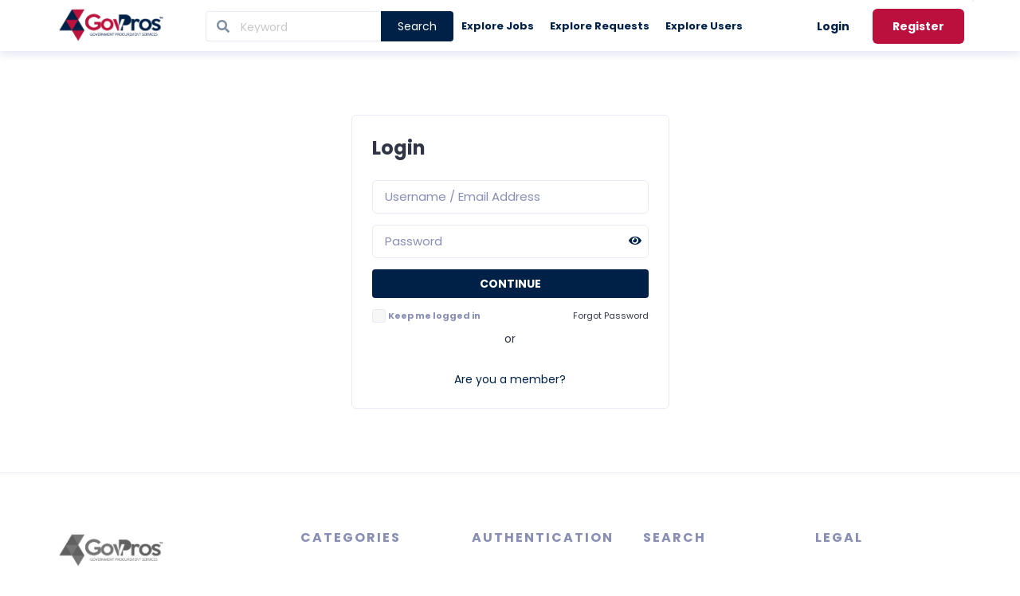

--- FILE ---
content_type: text/html; charset=UTF-8
request_url: https://govprosvcs.com/authentication-login/?redirect_to=https%3A%2F%2Fgovprosvcs.com%2F
body_size: 21437
content:
<!DOCTYPE html>

<html lang="en-US" prefix="og: http://ogp.me/ns#">

	
	<head>

		<link rel="pingback" href="https://govprosvcs.com/xmlrpc.php" />

		<meta name='robots' content='index, follow, max-image-preview:large, max-snippet:-1, max-video-preview:-1' />
<meta property="og:locale" content="en_US" />
<meta property="og:type" content="article" />
<meta property="og:title" content="Authentication &#8211; Login" />
<meta property="og:description" content="Login Forgot Password or Are you a member?" />
<meta property="og:url" content="https://govprosvcs.com/authentication-login/" />
<meta property="og:site_name" content="GovPros LLC " />

	<!-- This site is optimized with the Yoast SEO plugin v22.2 - https://yoast.com/wordpress/plugins/seo/ -->
	<title>Authentication - Login | GovPros LLC</title>
	<link rel="canonical" href="https://govprosvcs.tempurl.host/authentication-login/" />
	<meta property="og:locale" content="en_US" />
	<meta property="og:type" content="article" />
	<meta property="og:title" content="Authentication - Login - GovPros LLC" />
	<meta property="og:description" content="Login Forgot Password or Are you a member?" />
	<meta property="og:url" content="https://govprosvcs.tempurl.host/authentication-login/" />
	<meta property="og:site_name" content="GovPros LLC" />
	<meta name="twitter:card" content="summary_large_image" />
	<script type="application/ld+json" class="yoast-schema-graph">{"@context":"https://schema.org","@graph":[{"@type":"WebPage","@id":"https://govprosvcs.tempurl.host/authentication-login/","url":"https://govprosvcs.tempurl.host/authentication-login/","name":"Authentication - Login - GovPros LLC","isPartOf":{"@id":"https://govprosvcs.com/#website"},"datePublished":"2024-03-02T01:52:04+00:00","dateModified":"2024-03-02T01:52:04+00:00","breadcrumb":{"@id":"https://govprosvcs.tempurl.host/authentication-login/#breadcrumb"},"inLanguage":"en-US","potentialAction":[{"@type":"ReadAction","target":["https://govprosvcs.tempurl.host/authentication-login/"]}]},{"@type":"BreadcrumbList","@id":"https://govprosvcs.tempurl.host/authentication-login/#breadcrumb","itemListElement":[{"@type":"ListItem","position":1,"name":"Home","item":"https://govprosvcs.com/"},{"@type":"ListItem","position":2,"name":"Authentication &#8211; Login"}]},{"@type":"WebSite","@id":"https://govprosvcs.com/#website","url":"https://govprosvcs.com/","name":"GovPros LLC","description":"Positioning GovCons To Win","potentialAction":[{"@type":"SearchAction","target":{"@type":"EntryPoint","urlTemplate":"https://govprosvcs.com/?s={search_term_string}"},"query-input":"required name=search_term_string"}],"inLanguage":"en-US"}]}</script>
	<!-- / Yoast SEO plugin. -->


<link rel='dns-prefetch' href='//js.stripe.com' />
<link rel='dns-prefetch' href='//maxcdn.bootstrapcdn.com' />
<script type="text/javascript">
/* <![CDATA[ */
window._wpemojiSettings = {"baseUrl":"https:\/\/s.w.org\/images\/core\/emoji\/14.0.0\/72x72\/","ext":".png","svgUrl":"https:\/\/s.w.org\/images\/core\/emoji\/14.0.0\/svg\/","svgExt":".svg","source":{"concatemoji":"https:\/\/govprosvcs.com\/wp-includes\/js\/wp-emoji-release.min.js?ver=6.4.7"}};
/*! This file is auto-generated */
!function(i,n){var o,s,e;function c(e){try{var t={supportTests:e,timestamp:(new Date).valueOf()};sessionStorage.setItem(o,JSON.stringify(t))}catch(e){}}function p(e,t,n){e.clearRect(0,0,e.canvas.width,e.canvas.height),e.fillText(t,0,0);var t=new Uint32Array(e.getImageData(0,0,e.canvas.width,e.canvas.height).data),r=(e.clearRect(0,0,e.canvas.width,e.canvas.height),e.fillText(n,0,0),new Uint32Array(e.getImageData(0,0,e.canvas.width,e.canvas.height).data));return t.every(function(e,t){return e===r[t]})}function u(e,t,n){switch(t){case"flag":return n(e,"\ud83c\udff3\ufe0f\u200d\u26a7\ufe0f","\ud83c\udff3\ufe0f\u200b\u26a7\ufe0f")?!1:!n(e,"\ud83c\uddfa\ud83c\uddf3","\ud83c\uddfa\u200b\ud83c\uddf3")&&!n(e,"\ud83c\udff4\udb40\udc67\udb40\udc62\udb40\udc65\udb40\udc6e\udb40\udc67\udb40\udc7f","\ud83c\udff4\u200b\udb40\udc67\u200b\udb40\udc62\u200b\udb40\udc65\u200b\udb40\udc6e\u200b\udb40\udc67\u200b\udb40\udc7f");case"emoji":return!n(e,"\ud83e\udef1\ud83c\udffb\u200d\ud83e\udef2\ud83c\udfff","\ud83e\udef1\ud83c\udffb\u200b\ud83e\udef2\ud83c\udfff")}return!1}function f(e,t,n){var r="undefined"!=typeof WorkerGlobalScope&&self instanceof WorkerGlobalScope?new OffscreenCanvas(300,150):i.createElement("canvas"),a=r.getContext("2d",{willReadFrequently:!0}),o=(a.textBaseline="top",a.font="600 32px Arial",{});return e.forEach(function(e){o[e]=t(a,e,n)}),o}function t(e){var t=i.createElement("script");t.src=e,t.defer=!0,i.head.appendChild(t)}"undefined"!=typeof Promise&&(o="wpEmojiSettingsSupports",s=["flag","emoji"],n.supports={everything:!0,everythingExceptFlag:!0},e=new Promise(function(e){i.addEventListener("DOMContentLoaded",e,{once:!0})}),new Promise(function(t){var n=function(){try{var e=JSON.parse(sessionStorage.getItem(o));if("object"==typeof e&&"number"==typeof e.timestamp&&(new Date).valueOf()<e.timestamp+604800&&"object"==typeof e.supportTests)return e.supportTests}catch(e){}return null}();if(!n){if("undefined"!=typeof Worker&&"undefined"!=typeof OffscreenCanvas&&"undefined"!=typeof URL&&URL.createObjectURL&&"undefined"!=typeof Blob)try{var e="postMessage("+f.toString()+"("+[JSON.stringify(s),u.toString(),p.toString()].join(",")+"));",r=new Blob([e],{type:"text/javascript"}),a=new Worker(URL.createObjectURL(r),{name:"wpTestEmojiSupports"});return void(a.onmessage=function(e){c(n=e.data),a.terminate(),t(n)})}catch(e){}c(n=f(s,u,p))}t(n)}).then(function(e){for(var t in e)n.supports[t]=e[t],n.supports.everything=n.supports.everything&&n.supports[t],"flag"!==t&&(n.supports.everythingExceptFlag=n.supports.everythingExceptFlag&&n.supports[t]);n.supports.everythingExceptFlag=n.supports.everythingExceptFlag&&!n.supports.flag,n.DOMReady=!1,n.readyCallback=function(){n.DOMReady=!0}}).then(function(){return e}).then(function(){var e;n.supports.everything||(n.readyCallback(),(e=n.source||{}).concatemoji?t(e.concatemoji):e.wpemoji&&e.twemoji&&(t(e.twemoji),t(e.wpemoji)))}))}((window,document),window._wpemojiSettings);
/* ]]> */
</script>
<link rel="preload" href="https://govprosvcs.com/wp-includes/css/dashicons.min.css?ver=6.4.7" as="style" onload="this.onload=null;this.rel='stylesheet'" /><noscript><link rel="stylesheet" href="https://govprosvcs.com/wp-includes/css/dashicons.min.css?ver=6.4.7"></noscript><link rel="preload" href="https://govprosvcs.com/wp-content/plugins/menu-icons/css/extra.min.css?ver=0.13.20" as="style" onload="this.onload=null;this.rel='stylesheet'" /><noscript><link rel="stylesheet" href="https://govprosvcs.com/wp-content/plugins/menu-icons/css/extra.min.css?ver=0.13.20"></noscript><link rel='stylesheet' id='semantic-ui-css-css' href='https://govprosvcs.com/wp-content/uploads/wpjobster/semantic.css?ver=1709436409'  media='all' />
<style id='semantic-ui-css-inline-css' type='text/css'>
.hide-for-buyer{display:none !important;}
.preferred-language-column-wrapper .kt-inside-inner-col {display:none;}
#payments {display:block !important;}
#paypal-settings {display:block !important;}
.connection-status-wrapper { border-radius: 6px; border: 1px solid #e8ebf6; color: #898eb4; font-size: 15px; padding: 7px 15px; }.payoneer-manual-row-wrapper{display:none;}.wp-block-kadence-rowlayout.payoneer-automated-row-wrapper{display:block;}
.your-class{display:block;}
</style>
<style id='wp-emoji-styles-inline-css' type='text/css'>

	img.wp-smiley, img.emoji {
		display: inline !important;
		border: none !important;
		box-shadow: none !important;
		height: 1em !important;
		width: 1em !important;
		margin: 0 0.07em !important;
		vertical-align: -0.1em !important;
		background: none !important;
		padding: 0 !important;
	}
</style>
<link rel="preload" href="https://govprosvcs.com/wp-includes/css/dist/block-library/style.min.css?ver=6.4.7" as="style" onload="this.onload=null;this.rel='stylesheet'" /><noscript><link rel="stylesheet" href="https://govprosvcs.com/wp-includes/css/dist/block-library/style.min.css?ver=6.4.7"></noscript><style id='wp-block-library-theme-inline-css' type='text/css'>
.wp-block-audio figcaption{color:#555;font-size:13px;text-align:center}.is-dark-theme .wp-block-audio figcaption{color:hsla(0,0%,100%,.65)}.wp-block-audio{margin:0 0 1em}.wp-block-code{border:1px solid #ccc;border-radius:4px;font-family:Menlo,Consolas,monaco,monospace;padding:.8em 1em}.wp-block-embed figcaption{color:#555;font-size:13px;text-align:center}.is-dark-theme .wp-block-embed figcaption{color:hsla(0,0%,100%,.65)}.wp-block-embed{margin:0 0 1em}.blocks-gallery-caption{color:#555;font-size:13px;text-align:center}.is-dark-theme .blocks-gallery-caption{color:hsla(0,0%,100%,.65)}.wp-block-image figcaption{color:#555;font-size:13px;text-align:center}.is-dark-theme .wp-block-image figcaption{color:hsla(0,0%,100%,.65)}.wp-block-image{margin:0 0 1em}.wp-block-pullquote{border-bottom:4px solid;border-top:4px solid;color:currentColor;margin-bottom:1.75em}.wp-block-pullquote cite,.wp-block-pullquote footer,.wp-block-pullquote__citation{color:currentColor;font-size:.8125em;font-style:normal;text-transform:uppercase}.wp-block-quote{border-left:.25em solid;margin:0 0 1.75em;padding-left:1em}.wp-block-quote cite,.wp-block-quote footer{color:currentColor;font-size:.8125em;font-style:normal;position:relative}.wp-block-quote.has-text-align-right{border-left:none;border-right:.25em solid;padding-left:0;padding-right:1em}.wp-block-quote.has-text-align-center{border:none;padding-left:0}.wp-block-quote.is-large,.wp-block-quote.is-style-large,.wp-block-quote.is-style-plain{border:none}.wp-block-search .wp-block-search__label{font-weight:700}.wp-block-search__button{border:1px solid #ccc;padding:.375em .625em}:where(.wp-block-group.has-background){padding:1.25em 2.375em}.wp-block-separator.has-css-opacity{opacity:.4}.wp-block-separator{border:none;border-bottom:2px solid;margin-left:auto;margin-right:auto}.wp-block-separator.has-alpha-channel-opacity{opacity:1}.wp-block-separator:not(.is-style-wide):not(.is-style-dots){width:100px}.wp-block-separator.has-background:not(.is-style-dots){border-bottom:none;height:1px}.wp-block-separator.has-background:not(.is-style-wide):not(.is-style-dots){height:2px}.wp-block-table{margin:0 0 1em}.wp-block-table td,.wp-block-table th{word-break:normal}.wp-block-table figcaption{color:#555;font-size:13px;text-align:center}.is-dark-theme .wp-block-table figcaption{color:hsla(0,0%,100%,.65)}.wp-block-video figcaption{color:#555;font-size:13px;text-align:center}.is-dark-theme .wp-block-video figcaption{color:hsla(0,0%,100%,.65)}.wp-block-video{margin:0 0 1em}.wp-block-template-part.has-background{margin-bottom:0;margin-top:0;padding:1.25em 2.375em}
</style>
<style id='classic-theme-styles-inline-css' type='text/css'>
/*! This file is auto-generated */
.wp-block-button__link{color:#fff;background-color:#32373c;border-radius:9999px;box-shadow:none;text-decoration:none;padding:calc(.667em + 2px) calc(1.333em + 2px);font-size:1.125em}.wp-block-file__button{background:#32373c;color:#fff;text-decoration:none}
</style>
<style id='global-styles-inline-css' type='text/css'>
body{--wp--preset--color--black: #000000;--wp--preset--color--cyan-bluish-gray: #abb8c3;--wp--preset--color--white: #ffffff;--wp--preset--color--pale-pink: #f78da7;--wp--preset--color--vivid-red: #cf2e2e;--wp--preset--color--luminous-vivid-orange: #ff6900;--wp--preset--color--luminous-vivid-amber: #fcb900;--wp--preset--color--light-green-cyan: #7bdcb5;--wp--preset--color--vivid-green-cyan: #00d084;--wp--preset--color--pale-cyan-blue: #8ed1fc;--wp--preset--color--vivid-cyan-blue: #0693e3;--wp--preset--color--vivid-purple: #9b51e0;--wp--preset--gradient--vivid-cyan-blue-to-vivid-purple: linear-gradient(135deg,rgba(6,147,227,1) 0%,rgb(155,81,224) 100%);--wp--preset--gradient--light-green-cyan-to-vivid-green-cyan: linear-gradient(135deg,rgb(122,220,180) 0%,rgb(0,208,130) 100%);--wp--preset--gradient--luminous-vivid-amber-to-luminous-vivid-orange: linear-gradient(135deg,rgba(252,185,0,1) 0%,rgba(255,105,0,1) 100%);--wp--preset--gradient--luminous-vivid-orange-to-vivid-red: linear-gradient(135deg,rgba(255,105,0,1) 0%,rgb(207,46,46) 100%);--wp--preset--gradient--very-light-gray-to-cyan-bluish-gray: linear-gradient(135deg,rgb(238,238,238) 0%,rgb(169,184,195) 100%);--wp--preset--gradient--cool-to-warm-spectrum: linear-gradient(135deg,rgb(74,234,220) 0%,rgb(151,120,209) 20%,rgb(207,42,186) 40%,rgb(238,44,130) 60%,rgb(251,105,98) 80%,rgb(254,248,76) 100%);--wp--preset--gradient--blush-light-purple: linear-gradient(135deg,rgb(255,206,236) 0%,rgb(152,150,240) 100%);--wp--preset--gradient--blush-bordeaux: linear-gradient(135deg,rgb(254,205,165) 0%,rgb(254,45,45) 50%,rgb(107,0,62) 100%);--wp--preset--gradient--luminous-dusk: linear-gradient(135deg,rgb(255,203,112) 0%,rgb(199,81,192) 50%,rgb(65,88,208) 100%);--wp--preset--gradient--pale-ocean: linear-gradient(135deg,rgb(255,245,203) 0%,rgb(182,227,212) 50%,rgb(51,167,181) 100%);--wp--preset--gradient--electric-grass: linear-gradient(135deg,rgb(202,248,128) 0%,rgb(113,206,126) 100%);--wp--preset--gradient--midnight: linear-gradient(135deg,rgb(2,3,129) 0%,rgb(40,116,252) 100%);--wp--preset--font-size--small: 13px;--wp--preset--font-size--medium: 20px;--wp--preset--font-size--large: 36px;--wp--preset--font-size--x-large: 42px;--wp--preset--spacing--20: 0.44rem;--wp--preset--spacing--30: 0.67rem;--wp--preset--spacing--40: 1rem;--wp--preset--spacing--50: 1.5rem;--wp--preset--spacing--60: 2.25rem;--wp--preset--spacing--70: 3.38rem;--wp--preset--spacing--80: 5.06rem;--wp--preset--shadow--natural: 6px 6px 9px rgba(0, 0, 0, 0.2);--wp--preset--shadow--deep: 12px 12px 50px rgba(0, 0, 0, 0.4);--wp--preset--shadow--sharp: 6px 6px 0px rgba(0, 0, 0, 0.2);--wp--preset--shadow--outlined: 6px 6px 0px -3px rgba(255, 255, 255, 1), 6px 6px rgba(0, 0, 0, 1);--wp--preset--shadow--crisp: 6px 6px 0px rgba(0, 0, 0, 1);}:where(.is-layout-flex){gap: 0.5em;}:where(.is-layout-grid){gap: 0.5em;}body .is-layout-flow > .alignleft{float: left;margin-inline-start: 0;margin-inline-end: 2em;}body .is-layout-flow > .alignright{float: right;margin-inline-start: 2em;margin-inline-end: 0;}body .is-layout-flow > .aligncenter{margin-left: auto !important;margin-right: auto !important;}body .is-layout-constrained > .alignleft{float: left;margin-inline-start: 0;margin-inline-end: 2em;}body .is-layout-constrained > .alignright{float: right;margin-inline-start: 2em;margin-inline-end: 0;}body .is-layout-constrained > .aligncenter{margin-left: auto !important;margin-right: auto !important;}body .is-layout-constrained > :where(:not(.alignleft):not(.alignright):not(.alignfull)){max-width: var(--wp--style--global--content-size);margin-left: auto !important;margin-right: auto !important;}body .is-layout-constrained > .alignwide{max-width: var(--wp--style--global--wide-size);}body .is-layout-flex{display: flex;}body .is-layout-flex{flex-wrap: wrap;align-items: center;}body .is-layout-flex > *{margin: 0;}body .is-layout-grid{display: grid;}body .is-layout-grid > *{margin: 0;}:where(.wp-block-columns.is-layout-flex){gap: 2em;}:where(.wp-block-columns.is-layout-grid){gap: 2em;}:where(.wp-block-post-template.is-layout-flex){gap: 1.25em;}:where(.wp-block-post-template.is-layout-grid){gap: 1.25em;}.has-black-color{color: var(--wp--preset--color--black) !important;}.has-cyan-bluish-gray-color{color: var(--wp--preset--color--cyan-bluish-gray) !important;}.has-white-color{color: var(--wp--preset--color--white) !important;}.has-pale-pink-color{color: var(--wp--preset--color--pale-pink) !important;}.has-vivid-red-color{color: var(--wp--preset--color--vivid-red) !important;}.has-luminous-vivid-orange-color{color: var(--wp--preset--color--luminous-vivid-orange) !important;}.has-luminous-vivid-amber-color{color: var(--wp--preset--color--luminous-vivid-amber) !important;}.has-light-green-cyan-color{color: var(--wp--preset--color--light-green-cyan) !important;}.has-vivid-green-cyan-color{color: var(--wp--preset--color--vivid-green-cyan) !important;}.has-pale-cyan-blue-color{color: var(--wp--preset--color--pale-cyan-blue) !important;}.has-vivid-cyan-blue-color{color: var(--wp--preset--color--vivid-cyan-blue) !important;}.has-vivid-purple-color{color: var(--wp--preset--color--vivid-purple) !important;}.has-black-background-color{background-color: var(--wp--preset--color--black) !important;}.has-cyan-bluish-gray-background-color{background-color: var(--wp--preset--color--cyan-bluish-gray) !important;}.has-white-background-color{background-color: var(--wp--preset--color--white) !important;}.has-pale-pink-background-color{background-color: var(--wp--preset--color--pale-pink) !important;}.has-vivid-red-background-color{background-color: var(--wp--preset--color--vivid-red) !important;}.has-luminous-vivid-orange-background-color{background-color: var(--wp--preset--color--luminous-vivid-orange) !important;}.has-luminous-vivid-amber-background-color{background-color: var(--wp--preset--color--luminous-vivid-amber) !important;}.has-light-green-cyan-background-color{background-color: var(--wp--preset--color--light-green-cyan) !important;}.has-vivid-green-cyan-background-color{background-color: var(--wp--preset--color--vivid-green-cyan) !important;}.has-pale-cyan-blue-background-color{background-color: var(--wp--preset--color--pale-cyan-blue) !important;}.has-vivid-cyan-blue-background-color{background-color: var(--wp--preset--color--vivid-cyan-blue) !important;}.has-vivid-purple-background-color{background-color: var(--wp--preset--color--vivid-purple) !important;}.has-black-border-color{border-color: var(--wp--preset--color--black) !important;}.has-cyan-bluish-gray-border-color{border-color: var(--wp--preset--color--cyan-bluish-gray) !important;}.has-white-border-color{border-color: var(--wp--preset--color--white) !important;}.has-pale-pink-border-color{border-color: var(--wp--preset--color--pale-pink) !important;}.has-vivid-red-border-color{border-color: var(--wp--preset--color--vivid-red) !important;}.has-luminous-vivid-orange-border-color{border-color: var(--wp--preset--color--luminous-vivid-orange) !important;}.has-luminous-vivid-amber-border-color{border-color: var(--wp--preset--color--luminous-vivid-amber) !important;}.has-light-green-cyan-border-color{border-color: var(--wp--preset--color--light-green-cyan) !important;}.has-vivid-green-cyan-border-color{border-color: var(--wp--preset--color--vivid-green-cyan) !important;}.has-pale-cyan-blue-border-color{border-color: var(--wp--preset--color--pale-cyan-blue) !important;}.has-vivid-cyan-blue-border-color{border-color: var(--wp--preset--color--vivid-cyan-blue) !important;}.has-vivid-purple-border-color{border-color: var(--wp--preset--color--vivid-purple) !important;}.has-vivid-cyan-blue-to-vivid-purple-gradient-background{background: var(--wp--preset--gradient--vivid-cyan-blue-to-vivid-purple) !important;}.has-light-green-cyan-to-vivid-green-cyan-gradient-background{background: var(--wp--preset--gradient--light-green-cyan-to-vivid-green-cyan) !important;}.has-luminous-vivid-amber-to-luminous-vivid-orange-gradient-background{background: var(--wp--preset--gradient--luminous-vivid-amber-to-luminous-vivid-orange) !important;}.has-luminous-vivid-orange-to-vivid-red-gradient-background{background: var(--wp--preset--gradient--luminous-vivid-orange-to-vivid-red) !important;}.has-very-light-gray-to-cyan-bluish-gray-gradient-background{background: var(--wp--preset--gradient--very-light-gray-to-cyan-bluish-gray) !important;}.has-cool-to-warm-spectrum-gradient-background{background: var(--wp--preset--gradient--cool-to-warm-spectrum) !important;}.has-blush-light-purple-gradient-background{background: var(--wp--preset--gradient--blush-light-purple) !important;}.has-blush-bordeaux-gradient-background{background: var(--wp--preset--gradient--blush-bordeaux) !important;}.has-luminous-dusk-gradient-background{background: var(--wp--preset--gradient--luminous-dusk) !important;}.has-pale-ocean-gradient-background{background: var(--wp--preset--gradient--pale-ocean) !important;}.has-electric-grass-gradient-background{background: var(--wp--preset--gradient--electric-grass) !important;}.has-midnight-gradient-background{background: var(--wp--preset--gradient--midnight) !important;}.has-small-font-size{font-size: var(--wp--preset--font-size--small) !important;}.has-medium-font-size{font-size: var(--wp--preset--font-size--medium) !important;}.has-large-font-size{font-size: var(--wp--preset--font-size--large) !important;}.has-x-large-font-size{font-size: var(--wp--preset--font-size--x-large) !important;}
.wp-block-navigation a:where(:not(.wp-element-button)){color: inherit;}
:where(.wp-block-post-template.is-layout-flex){gap: 1.25em;}:where(.wp-block-post-template.is-layout-grid){gap: 1.25em;}
:where(.wp-block-columns.is-layout-flex){gap: 2em;}:where(.wp-block-columns.is-layout-grid){gap: 2em;}
.wp-block-pullquote{font-size: 1.5em;line-height: 1.6;}
</style>
<link rel="preload" href="https://govprosvcs.com/wp-content/plugins/bsa-plugin-pro-scripteo/frontend/css/asset/style.css?ver=6.4.7" as="style" onload="this.onload=null;this.rel='stylesheet'" /><noscript><link rel="stylesheet" href="https://govprosvcs.com/wp-content/plugins/bsa-plugin-pro-scripteo/frontend/css/asset/style.css?ver=6.4.7"></noscript><link rel="preload" href="https://govprosvcs.com/wp-content/plugins/bsa-plugin-pro-scripteo/frontend/css/asset/user-panel.css?ver=6.4.7" as="style" onload="this.onload=null;this.rel='stylesheet'" /><noscript><link rel="stylesheet" href="https://govprosvcs.com/wp-content/plugins/bsa-plugin-pro-scripteo/frontend/css/asset/user-panel.css?ver=6.4.7"></noscript><link rel="preload" href="https://govprosvcs.com/wp-content/plugins/bsa-plugin-pro-scripteo/frontend/css/all.css?ver=6.4.7" as="style" onload="this.onload=null;this.rel='stylesheet'" /><noscript><link rel="stylesheet" href="https://govprosvcs.com/wp-content/plugins/bsa-plugin-pro-scripteo/frontend/css/all.css?ver=6.4.7"></noscript><link rel="preload" href="https://govprosvcs.com/wp-content/plugins/bsa-plugin-pro-scripteo/frontend/css/asset/animate.css?ver=6.4.7" as="style" onload="this.onload=null;this.rel='stylesheet'" /><noscript><link rel="stylesheet" href="https://govprosvcs.com/wp-content/plugins/bsa-plugin-pro-scripteo/frontend/css/asset/animate.css?ver=6.4.7"></noscript><link rel="preload" href="https://govprosvcs.com/wp-content/plugins/bsa-plugin-pro-scripteo/frontend/css/asset/chart.css?ver=6.4.7" as="style" onload="this.onload=null;this.rel='stylesheet'" /><noscript><link rel="stylesheet" href="https://govprosvcs.com/wp-content/plugins/bsa-plugin-pro-scripteo/frontend/css/asset/chart.css?ver=6.4.7"></noscript><link rel="preload" href="https://govprosvcs.com/wp-content/plugins/bsa-plugin-pro-scripteo/frontend/css/asset/bsa.carousel.css?ver=6.4.7" as="style" onload="this.onload=null;this.rel='stylesheet'" /><noscript><link rel="stylesheet" href="https://govprosvcs.com/wp-content/plugins/bsa-plugin-pro-scripteo/frontend/css/asset/bsa.carousel.css?ver=6.4.7"></noscript><link rel="preload" href="https://govprosvcs.com/wp-content/plugins/bsa-plugin-pro-scripteo/frontend/css/asset/material-design.css?ver=6.4.7" as="style" onload="this.onload=null;this.rel='stylesheet'" /><noscript><link rel="stylesheet" href="https://govprosvcs.com/wp-content/plugins/bsa-plugin-pro-scripteo/frontend/css/asset/material-design.css?ver=6.4.7"></noscript><link rel="preload" href="https://govprosvcs.com/wp-content/plugins/bsa-plugin-pro-scripteo/frontend/css/asset/ui-datapicker.css?ver=6.4.7" as="style" onload="this.onload=null;this.rel='stylesheet'" /><noscript><link rel="stylesheet" href="https://govprosvcs.com/wp-content/plugins/bsa-plugin-pro-scripteo/frontend/css/asset/ui-datapicker.css?ver=6.4.7"></noscript><link rel="preload" href="https://govprosvcs.com/wp-content/plugins/wpjobster-affiliate/assets/css/style.css?ver=6.4.7" as="style" onload="this.onload=null;this.rel='stylesheet'" /><noscript><link rel="stylesheet" href="https://govprosvcs.com/wp-content/plugins/wpjobster-affiliate/assets/css/style.css?ver=6.4.7"></noscript><link rel="preload" href="https://govprosvcs.com/wp-content/plugins/wpjobster-milestone/assets/min/milestone-style.min.css?ver=1.0.3" as="style" onload="this.onload=null;this.rel='stylesheet'" /><noscript><link rel="stylesheet" href="https://govprosvcs.com/wp-content/plugins/wpjobster-milestone/assets/min/milestone-style.min.css?ver=1.0.3"></noscript><link rel="preload" href="https://govprosvcs.com/wp-content/themes/wpjobster/assets/min/wpjobster-front.ltr.min.css?ver=6.2.8" as="style" onload="this.onload=null;this.rel='stylesheet'" /><noscript><link rel="stylesheet" href="https://govprosvcs.com/wp-content/themes/wpjobster/assets/min/wpjobster-front.ltr.min.css?ver=6.2.8"></noscript><link rel="preload" href="https://govprosvcs.com/wp-content/uploads/wpjobster/redux.css?ver=1711151934" as="style" onload="this.onload=null;this.rel='stylesheet'" /><noscript><link rel="stylesheet" href="https://govprosvcs.com/wp-content/uploads/wpjobster/redux.css?ver=1711151934"></noscript><link rel="preload" href="https://govprosvcs.com/wp-content/plugins/newsletter/style.css?ver=9.1.0" as="style" onload="this.onload=null;this.rel='stylesheet'" /><noscript><link rel="stylesheet" href="https://govprosvcs.com/wp-content/plugins/newsletter/style.css?ver=9.1.0"></noscript><link rel="preload" href="https://govprosvcs.com/wp-content/plugins/easy-social-share-buttons3/assets/modules/subscribe-forms.min.css?ver=8.7" as="style" onload="this.onload=null;this.rel='stylesheet'" /><noscript><link rel="stylesheet" href="https://govprosvcs.com/wp-content/plugins/easy-social-share-buttons3/assets/modules/subscribe-forms.min.css?ver=8.7"></noscript><link rel="preload" href="https://govprosvcs.com/wp-content/plugins/easy-social-share-buttons3/assets/css/easy-social-share-buttons.min.css?ver=8.7" as="style" onload="this.onload=null;this.rel='stylesheet'" /><noscript><link rel="stylesheet" href="https://govprosvcs.com/wp-content/plugins/easy-social-share-buttons3/assets/css/easy-social-share-buttons.min.css?ver=8.7"></noscript><link rel="preload" href="https://govprosvcs.com/wp-content/themes/wpjobster/style.css?ver=6.2.8" as="style" onload="this.onload=null;this.rel='stylesheet'" /><noscript><link rel="stylesheet" href="https://govprosvcs.com/wp-content/themes/wpjobster/style.css?ver=6.2.8"></noscript><link rel="preload" href="https://govprosvcs.com/wp-content/themes/wpjobster-child/style.css?ver=6.2.8" as="style" onload="this.onload=null;this.rel='stylesheet'" /><noscript><link rel="stylesheet" href="https://govprosvcs.com/wp-content/themes/wpjobster-child/style.css?ver=6.2.8"></noscript><link rel="preload" href="https://govprosvcs.com/wp-content/plugins/kadence-blocks/dist/style-blocks-rowlayout.css?ver=3.2.26" as="style" onload="this.onload=null;this.rel='stylesheet'" /><noscript><link rel="stylesheet" href="https://govprosvcs.com/wp-content/plugins/kadence-blocks/dist/style-blocks-rowlayout.css?ver=3.2.26"></noscript><link rel="preload" href="https://govprosvcs.com/wp-content/plugins/kadence-blocks/dist/style-blocks-column.css?ver=3.2.26" as="style" onload="this.onload=null;this.rel='stylesheet'" /><noscript><link rel="stylesheet" href="https://govprosvcs.com/wp-content/plugins/kadence-blocks/dist/style-blocks-column.css?ver=3.2.26"></noscript><style id='kadence-blocks-advancedheading-inline-css' type='text/css'>
.wp-block-kadence-advancedheading mark{background:transparent;border-style:solid;border-width:0}.wp-block-kadence-advancedheading mark.kt-highlight{color:#f76a0c;}.kb-adv-heading-icon{display: inline-flex;justify-content: center;align-items: center;}
</style>
<style id='kadence-blocks-global-variables-inline-css' type='text/css'>
:root {--global-kb-font-size-sm:clamp(0.8rem, 0.73rem + 0.217vw, 0.9rem);--global-kb-font-size-md:clamp(1.1rem, 0.995rem + 0.326vw, 1.25rem);--global-kb-font-size-lg:clamp(1.75rem, 1.576rem + 0.543vw, 2rem);--global-kb-font-size-xl:clamp(2.25rem, 1.728rem + 1.63vw, 3rem);--global-kb-font-size-xxl:clamp(2.5rem, 1.456rem + 3.26vw, 4rem);--global-kb-font-size-xxxl:clamp(2.75rem, 0.489rem + 7.065vw, 6rem);}:root {--global-palette1: #3182CE;--global-palette2: #2B6CB0;--global-palette3: #1A202C;--global-palette4: #2D3748;--global-palette5: #4A5568;--global-palette6: #718096;--global-palette7: #EDF2F7;--global-palette8: #F7FAFC;--global-palette9: #ffffff;}
</style>
<style id='kadence_blocks_css-inline-css' type='text/css'>
#kt-layout-id_fae6db-c2{margin-top:50px;margin-bottom:50px;}#kt-layout-id_fae6db-c2 > .kt-row-column-wrap{max-width:35%;margin-left:auto;margin-right:auto;padding-top:var( --global-kb-row-default-top, 25px );padding-bottom:var( --global-kb-row-default-bottom, 25px );padding-top:0px;padding-bottom:0px;padding-left:0px;padding-right:0px;grid-template-columns:minmax(0, 1fr);}@media all and (max-width: 1024px){#kt-layout-id_fae6db-c2{margin-top:30px;margin-bottom:30px;}}@media all and (max-width: 1024px){#kt-layout-id_fae6db-c2 > .kt-row-column-wrap{max-width:60%;margin-left:auto;margin-right:auto;}}@media all and (max-width: 767px){#kt-layout-id_fae6db-c2{margin-top:20px;margin-bottom:20px;}#kt-layout-id_fae6db-c2 > .kt-row-column-wrap{max-width:100%;margin-left:auto;margin-right:auto;grid-template-columns:minmax(0, 1fr);}}.kadence-column_72a054-48 > .kt-inside-inner-col{padding-top:25px;padding-bottom:25px;padding-left:25px;padding-right:25px;}.kadence-column_72a054-48 > .kt-inside-inner-col{border-color:#e8ebf6;border-top-width:1px;border-right-width:1px;border-bottom-width:1px;border-left-width:1px;}.kadence-column_72a054-48 > .kt-inside-inner-col,.kadence-column_72a054-48 > .kt-inside-inner-col:before{border-top-left-radius:6px;border-top-right-radius:6px;border-bottom-right-radius:6px;border-bottom-left-radius:6px;}.kadence-column_72a054-48 > .kt-inside-inner-col{column-gap:var(--global-kb-gap-sm, 1rem);}.kadence-column_72a054-48 > .kt-inside-inner-col{flex-direction:column;}.kadence-column_72a054-48 > .kt-inside-inner-col > .aligncenter{width:100%;}@media all and (max-width: 1024px){.kadence-column_72a054-48 > .kt-inside-inner-col{flex-direction:column;}}@media all and (max-width: 767px){.kadence-column_72a054-48 > .kt-inside-inner-col{flex-direction:column;}}.wp-block-kadence-advancedheading.kt-adv-heading_5bc953-c3, .wp-block-kadence-advancedheading.kt-adv-heading_5bc953-c3[data-kb-block="kb-adv-heading_5bc953-c3"]{margin-top:0px;margin-right:0px;margin-bottom:10px;margin-left:0px;padding-top:0px;padding-right:0px;padding-bottom:0px;padding-left:0px;}#kt-layout-id_3706c9-0f{margin-top:0px;margin-bottom:0px;}#kt-layout-id_3706c9-0f > .kt-row-column-wrap{align-content:center;}:where(#kt-layout-id_3706c9-0f > .kt-row-column-wrap) > .wp-block-kadence-column{justify-content:center;}#kt-layout-id_3706c9-0f > .kt-row-column-wrap{padding-top:var( --global-kb-row-default-top, 25px );padding-bottom:var( --global-kb-row-default-bottom, 25px );padding-top:0px;padding-bottom:0px;padding-left:0px;padding-right:0px;grid-template-columns:repeat(2, minmax(0, 1fr));}@media all and (max-width: 1024px){#kt-layout-id_3706c9-0f > .kt-row-column-wrap{grid-template-columns:repeat(2, minmax(0, 1fr));}}@media all and (max-width: 767px){#kt-layout-id_3706c9-0f > .kt-row-column-wrap{grid-template-columns:repeat(2, minmax(0, 1fr));}}.kadence-column_725296-3c > .kt-inside-inner-col{display:flex;}.kadence-column_725296-3c > .kt-inside-inner-col{column-gap:var(--global-kb-gap-sm, 1rem);}.kadence-column_725296-3c > .kt-inside-inner-col{flex-direction:column;justify-content:center;}.kadence-column_725296-3c > .kt-inside-inner-col > .aligncenter{width:100%;}.kt-row-column-wrap > .kadence-column_725296-3c{align-self:center;}.kt-inner-column-height-full:not(.kt-has-1-columns) > .wp-block-kadence-column.kadence-column_725296-3c{align-self:auto;}.kt-inner-column-height-full:not(.kt-has-1-columns) > .wp-block-kadence-column.kadence-column_725296-3c > .kt-inside-inner-col{flex-direction:column;justify-content:center;}@media all and (max-width: 1024px){.kadence-column_725296-3c > .kt-inside-inner-col{flex-direction:column;}}@media all and (max-width: 767px){.kadence-column_725296-3c > .kt-inside-inner-col{flex-direction:column;}}.wp-block-kadence-advancedheading.kt-adv-heading_d5e678-b1, .wp-block-kadence-advancedheading.kt-adv-heading_d5e678-b1[data-kb-block="kb-adv-heading_d5e678-b1"]{font-size:11px;color:#898eb4;}.kadence-column_0efbf7-b9 > .kt-inside-inner-col{column-gap:var(--global-kb-gap-sm, 1rem);}.kadence-column_0efbf7-b9 > .kt-inside-inner-col{flex-direction:column;}.kadence-column_0efbf7-b9 > .kt-inside-inner-col > .aligncenter{width:100%;}.kadence-column_0efbf7-b9{text-align:right;}@media all and (max-width: 1024px){.kadence-column_0efbf7-b9 > .kt-inside-inner-col{flex-direction:column;}}@media all and (max-width: 767px){.kadence-column_0efbf7-b9 > .kt-inside-inner-col{flex-direction:column;}}.wp-block-kadence-advancedheading.kt-adv-heading_4c2c57-f3, .wp-block-kadence-advancedheading.kt-adv-heading_4c2c57-f3[data-kb-block="kb-adv-heading_4c2c57-f3"]{display:block;font-size:11px;color:#313546;}.wp-block-kadence-advancedheading.kt-adv-heading_8745b1-b1, .wp-block-kadence-advancedheading.kt-adv-heading_8745b1-b1[data-kb-block="kb-adv-heading_8745b1-b1"]{margin-top:10px;margin-right:0px;margin-bottom:10px;margin-left:0px;padding-top:0px;padding-right:0px;padding-bottom:0px;padding-left:0px;text-align:center;}.wp-block-kadence-advancedheading.kt-adv-heading_e4737c-76, .wp-block-kadence-advancedheading.kt-adv-heading_e4737c-76[data-kb-block="kb-adv-heading_e4737c-76"]{margin-top:30px;margin-right:0px;margin-bottom:0px;margin-left:0px;padding-top:0px;padding-right:0px;padding-bottom:0px;padding-left:0px;text-align:center;}
</style>
<script  src="https://govprosvcs.com/wp-includes/js/jquery/jquery.min.js?ver=3.7.1" id="jquery-core-js"></script>
<script  src="https://govprosvcs.com/wp-includes/js/jquery/jquery-migrate.min.js?ver=3.4.1&#039; defer=&#039;defer" id="jquery-migrate-js"></script>
<script type="text/javascript" id="thickbox-js-extra">
/* <![CDATA[ */
var thickboxL10n = {"next":"Next >","prev":"< Prev","image":"Image","of":"of","close":"Close","noiframes":"This feature requires inline frames. You have iframes disabled or your browser does not support them.","loadingAnimation":"https:\/\/govprosvcs.com\/wp-includes\/js\/thickbox\/loadingAnimation.gif"};
/* ]]> */
</script>
<script  src="https://govprosvcs.com/wp-includes/js/thickbox/thickbox.js?ver=3.1-20121105&#039; defer=&#039;defer" id="thickbox-js"></script>
<script  src="https://govprosvcs.com/wp-includes/js/underscore.min.js?ver=1.13.4&#039; defer=&#039;defer" id="underscore-js"></script>
<script  src="https://govprosvcs.com/wp-includes/js/shortcode.min.js?ver=6.4.7&#039; defer=&#039;defer" id="shortcode-js"></script>
<script  src="https://govprosvcs.com/wp-admin/js/media-upload.min.js?ver=6.4.7&#039; defer=&#039;defer" id="media-upload-js"></script>
<script type="text/javascript" id="ap_plugin_js_script-js-extra">
/* <![CDATA[ */
var bsa_object = {"ajax_url":"https:\/\/govprosvcs.com\/wp-admin\/admin-ajax.php"};
/* ]]> */
</script>
<script  src="https://govprosvcs.com/wp-content/plugins/bsa-plugin-pro-scripteo/frontend/js/script.js?ver=6.4.7&#039; defer=&#039;defer" id="ap_plugin_js_script-js"></script>
<script  src="https://govprosvcs.com/wp-content/plugins/bsa-plugin-pro-scripteo/frontend/js/chart.js?ver=6.4.7&#039; defer=&#039;defer" id="ap_plugin_chart_js_script-js"></script>
<script  src="https://govprosvcs.com/wp-content/plugins/bsa-plugin-pro-scripteo/frontend/js/jquery.simplyscroll.js?ver=6.4.7&#039; defer=&#039;defer" id="ap_plugin_simply_scroll_js_script-js"></script>
<script  src="https://js.stripe.com/v2/?ver=6.4.7" id="ap_plugin_stripe_js_script-js"></script>
<script type="text/javascript" id="affiliate-main-scripts-js-extra">
/* <![CDATA[ */
var affiliate_var = {"referrals":"[]","payment_page_url":"https:\/\/govprosvcs.com\/my-account\/payments\/","is_admin":""};
/* ]]> */
</script>
<script  src="https://govprosvcs.com/wp-content/plugins/wpjobster-affiliate/assets/js/scripts.js?ver=6.4.7&#039; defer=&#039;defer" id="affiliate-main-scripts-js"></script>
<script  src="https://maxcdn.bootstrapcdn.com/bootstrap/3.3.7/js/bootstrap.min.js?ver=6.4.7&#039; defer=&#039;defer" id="besteron-scripts-js"></script>
<script  src="https://maxcdn.bootstrapcdn.com/bootstrap/3.3.7/js/bootstrap.min.js?ver=6.4.7&#039; defer=&#039;defer" id="ebanx-scripts-js"></script>
<script  src="https://govprosvcs.com/wp-content/plugins/user-bookmarks/includes/bookmarks.js?ver=6.4.7&#039; defer=&#039;defer" id="bookmarks-js"></script>
<link rel="https://api.w.org/" href="https://govprosvcs.com/wp-json/" /><link rel="alternate" type="application/json" href="https://govprosvcs.com/wp-json/wp/v2/pages/107" /><link rel="EditURI" type="application/rsd+xml" title="RSD" href="https://govprosvcs.com/xmlrpc.php?rsd" />
<meta name="generator" content="WordPress 6.4.7" />
<link rel='shortlink' href='https://govprosvcs.com/?p=107' />
<link rel="alternate" type="application/json+oembed" href="https://govprosvcs.com/wp-json/oembed/1.0/embed?url=https%3A%2F%2Fgovprosvcs.com%2Fauthentication-login%2F" />
<link rel="alternate" type="text/xml+oembed" href="https://govprosvcs.com/wp-json/oembed/1.0/embed?url=https%3A%2F%2Fgovprosvcs.com%2Fauthentication-login%2F&#038;format=xml" />
<style>
	/* Custom BSA_PRO Styles */

	/* fonts */

	/* form */
	.bsaProOrderingForm {   }
	.bsaProInput input,
	.bsaProInput input[type='file'],
	.bsaProSelectSpace select,
	.bsaProInputsRight .bsaInputInner,
	.bsaProInputsRight .bsaInputInner label {   }
	.bsaProPrice  {  }
	.bsaProDiscount  {   }
	.bsaProOrderingForm .bsaProSubmit,
	.bsaProOrderingForm .bsaProSubmit:hover,
	.bsaProOrderingForm .bsaProSubmit:active {   }

	/* alerts */
	.bsaProAlert,
	.bsaProAlert > a,
	.bsaProAlert > a:hover,
	.bsaProAlert > a:focus {  }
	.bsaProAlertSuccess {  }
	.bsaProAlertFailed {  }

	/* stats */
	.bsaStatsWrapper .ct-chart .ct-series.ct-series-b .ct-bar,
	.bsaStatsWrapper .ct-chart .ct-series.ct-series-b .ct-line,
	.bsaStatsWrapper .ct-chart .ct-series.ct-series-b .ct-point,
	.bsaStatsWrapper .ct-chart .ct-series.ct-series-b .ct-slice.ct-donut { stroke: #673AB7 !important; }

	.bsaStatsWrapper  .ct-chart .ct-series.ct-series-a .ct-bar,
	.bsaStatsWrapper .ct-chart .ct-series.ct-series-a .ct-line,
	.bsaStatsWrapper .ct-chart .ct-series.ct-series-a .ct-point,
	.bsaStatsWrapper .ct-chart .ct-series.ct-series-a .ct-slice.ct-donut { stroke: #FBCD39 !important; }

	/* Custom CSS */
	</style>	<style>
		body.wpj-is-iframe.wpj-is-handheld .pusher {
			display: block !important;
			position: fixed !important;
			top: 0 !important;
			right:0 !important;
			bottom:0 !important;
			left: 0 !important;
			overflow-y: scroll !important;
			-webkit-overflow-scrolling: touch !important;
		}

		body.wpj-is-iframe.wpj-is-handheld .pusher * {
			-webkit-tap-highlight-color: rgba(0, 0, 0, 0.25);
		}

		body.wpj-maybe-iframe.wpj-is-handheld .background-top-menu,
		body.wpj-is-iframe.wpj-is-handheld .background-top-menu,
		body.wpj-maybe-iframe.wpj-is-handheld .new-menu.responsive,
		body.wpj-is-iframe.wpj-is-handheld .new-menu.responsive,
		body.wpj-maybe-iframe.wpj-is-handheld #wpadminbar,
		body.wpj-is-iframe.wpj-is-handheld #wpadminbar,
		body.wpj-maybe-iframe.wpj-is-handheld .rev_slider_wrapper,
		body.wpj-is-iframe.wpj-is-handheld .rev_slider_wrapper,
		body.wpj-maybe-iframe.wpj-is-handheld rs-module-wrap,
		body.wpj-is-iframe.wpj-is-handheld rs-module-wrap {
			display: none !important;
		}

		body.wpj-is-iframe.wpj-is-handheld .footer-new,
		body.wpj-is-iframe.wpj-is-handheld .footer-wrapper {
			display: none !important;
		}

		body.wpj-is-iframe.wpj-is-handheld .scroll-to-top-wrapper {
			display: none !important;
		}

		body.wpj-maybe-iframe.wpj-is-handheld .wpj-hidden-in-app,
		body.wpj-is-iframe.wpj-is-handheld .wpj-hidden-in-app {
			display: none !important;
		}

		/* touch feedback */
		body.wpj-is-iframe.wpj-is-handheld .ui.button:active,
		body.wpj-is-iframe.wpj-is-handheld .ui.button:focus,
		body.wpj-is-iframe.wpj-is-handheld .ui.button:hover,
		body.wpj-is-iframe.wpj-is-handheld a:active,
		body.wpj-is-iframe.wpj-is-handheld a:focus,
		body.wpj-is-iframe.wpj-is-handheld a:hover {
			-webkit-filter: brightness(75%);
			filter: brightness(75%);
		}

		/* skip cards hover */
		body.wpj-is-iframe.wpj-is-handheld .ui.card .card-pusher-master,
		body.wpj-is-iframe.wpj-is-handheld .ui.cards>.card .card-pusher-master {
			margin-top: 0 !important;
		}

		body.wpj-is-iframe.wpj-is-handheld .ui.card:hover .card-pusher-master,
		body.wpj-is-iframe.wpj-is-handheld .ui.cards>.card:hover .card-pusher-master,
		body.wpj-is-iframe.wpj-is-handheld .ui.card:hover .card-pusher-slave,
		body.wpj-is-iframe.wpj-is-handheld .ui.cards>.card:hover .card-pusher-slave {
			-webkit-transform: unset !important;
			transform: unset !important;
		}

		/* single job - decrease space between footer and segment */
		body.wpj-is-iframe.wpj-is-handheld .single-job-wrapper {
			margin: 40px 0 -40px 0;
		}

	</style>
<!-- SEO meta tags powered by SmartCrawl https://wpmudev.com/project/smartcrawl-wordpress-seo/ -->
<link rel="canonical" href="https://govprosvcs.com/authentication-login/" />
<meta name="description" content="Login Forgot Password or Are you a member?" />
<script type="application/ld+json">{"@context":"https:\/\/schema.org","@graph":[{"@type":"Organization","@id":"https:\/\/govprosvcs.com\/#schema-publishing-organization","url":"https:\/\/govprosvcs.com","name":"GovPros LLC "},{"@type":"WebSite","@id":"https:\/\/govprosvcs.com\/#schema-website","url":"https:\/\/govprosvcs.com","name":"govprosvcs.com","encoding":"UTF-8","potentialAction":{"@type":"SearchAction","target":"https:\/\/govprosvcs.com\/search\/{search_term_string}\/","query-input":"required name=search_term_string"}},{"@type":"BreadcrumbList","@id":"https:\/\/govprosvcs.com\/authentication-login?page&pagename=authentication-login\/#breadcrumb","itemListElement":[{"@type":"ListItem","position":1,"name":"Home","item":"https:\/\/govprosvcs.com"},{"@type":"ListItem","position":2,"name":"Authentication &#8211; Login"}]},{"@type":"Person","@id":"https:\/\/govprosvcs.com\/author\/govpros\/#schema-author","name":"GovPros","url":"https:\/\/govprosvcs.com\/author\/govpros\/"},{"@type":"WebPage","@id":"https:\/\/govprosvcs.com\/authentication-login\/#schema-webpage","isPartOf":{"@id":"https:\/\/govprosvcs.com\/#schema-website"},"publisher":{"@id":"https:\/\/govprosvcs.com\/#schema-publishing-organization"},"url":"https:\/\/govprosvcs.com\/authentication-login\/"},{"@type":"Article","mainEntityOfPage":{"@id":"https:\/\/govprosvcs.com\/authentication-login\/#schema-webpage"},"author":{"@id":"https:\/\/govprosvcs.com\/author\/govpros\/#schema-author"},"publisher":{"@id":"https:\/\/govprosvcs.com\/#schema-publishing-organization"},"dateModified":"2024-03-02T01:52:04","datePublished":"2024-03-02T01:52:04","headline":"Authentication - Login | GovPros LLC","description":"Login Forgot Password or Are you a member?","name":"Authentication &#8211; Login"}]}</script>
<!-- /SEO -->

		<meta name="jobster-license" content="None" />

		<meta name="viewport" content="width=device-width, initial-scale=1, maximum-scale=1" />

		        <script>
        var AIOSC_AJAX_URL = 'https://govprosvcs.com/wp-admin/admin-ajax.php';
        </script>
    <meta name="generator" content="Powered by Slider Revolution 6.6.15 - responsive, Mobile-Friendly Slider Plugin for WordPress with comfortable drag and drop interface." />
<link rel="icon" href="https://govprosvcs.com/wp-content/uploads/2024/03/cropped-GovPros-Icon144-32x32.png" sizes="32x32" />
<link rel="icon" href="https://govprosvcs.com/wp-content/uploads/2024/03/cropped-GovPros-Icon144-192x192.png" sizes="192x192" />
<link rel="apple-touch-icon" href="https://govprosvcs.com/wp-content/uploads/2024/03/cropped-GovPros-Icon144-180x180.png" />
<meta name="msapplication-TileImage" content="https://govprosvcs.com/wp-content/uploads/2024/03/cropped-GovPros-Icon144-270x270.png" />
<script>function setREVStartSize(e){
			//window.requestAnimationFrame(function() {
				window.RSIW = window.RSIW===undefined ? window.innerWidth : window.RSIW;
				window.RSIH = window.RSIH===undefined ? window.innerHeight : window.RSIH;
				try {
					var pw = document.getElementById(e.c).parentNode.offsetWidth,
						newh;
					pw = pw===0 || isNaN(pw) || (e.l=="fullwidth" || e.layout=="fullwidth") ? window.RSIW : pw;
					e.tabw = e.tabw===undefined ? 0 : parseInt(e.tabw);
					e.thumbw = e.thumbw===undefined ? 0 : parseInt(e.thumbw);
					e.tabh = e.tabh===undefined ? 0 : parseInt(e.tabh);
					e.thumbh = e.thumbh===undefined ? 0 : parseInt(e.thumbh);
					e.tabhide = e.tabhide===undefined ? 0 : parseInt(e.tabhide);
					e.thumbhide = e.thumbhide===undefined ? 0 : parseInt(e.thumbhide);
					e.mh = e.mh===undefined || e.mh=="" || e.mh==="auto" ? 0 : parseInt(e.mh,0);
					if(e.layout==="fullscreen" || e.l==="fullscreen")
						newh = Math.max(e.mh,window.RSIH);
					else{
						e.gw = Array.isArray(e.gw) ? e.gw : [e.gw];
						for (var i in e.rl) if (e.gw[i]===undefined || e.gw[i]===0) e.gw[i] = e.gw[i-1];
						e.gh = e.el===undefined || e.el==="" || (Array.isArray(e.el) && e.el.length==0)? e.gh : e.el;
						e.gh = Array.isArray(e.gh) ? e.gh : [e.gh];
						for (var i in e.rl) if (e.gh[i]===undefined || e.gh[i]===0) e.gh[i] = e.gh[i-1];
											
						var nl = new Array(e.rl.length),
							ix = 0,
							sl;
						e.tabw = e.tabhide>=pw ? 0 : e.tabw;
						e.thumbw = e.thumbhide>=pw ? 0 : e.thumbw;
						e.tabh = e.tabhide>=pw ? 0 : e.tabh;
						e.thumbh = e.thumbhide>=pw ? 0 : e.thumbh;
						for (var i in e.rl) nl[i] = e.rl[i]<window.RSIW ? 0 : e.rl[i];
						sl = nl[0];
						for (var i in nl) if (sl>nl[i] && nl[i]>0) { sl = nl[i]; ix=i;}
						var m = pw>(e.gw[ix]+e.tabw+e.thumbw) ? 1 : (pw-(e.tabw+e.thumbw)) / (e.gw[ix]);
						newh =  (e.gh[ix] * m) + (e.tabh + e.thumbh);
					}
					var el = document.getElementById(e.c);
					if (el!==null && el) el.style.height = newh+"px";
					el = document.getElementById(e.c+"_wrapper");
					if (el!==null && el) {
						el.style.height = newh+"px";
						el.style.display = "block";
					}
				} catch(e){
					console.log("Failure at Presize of Slider:" + e)
				}
			//});
		  };</script>

	</head>

	
	<body class="page-template-default page page-id-107 viewable-enabled wpj-maybe-iframe without-header essb-8.7" >

<!-- SIDEBARS -->

		<div class="ui sidebar inverted vertical left menu">

			
<ul class="reset">

	
			<li class=" login-link">

				<a class="item" href="https://govprosvcs.com/authentication-login/">Login</a>

				
			</li>

			
</ul><ul class="reset">

			
			<li class=" register-link">

				<a class="item" href="https://govprosvcs.com/authentication-register/">Register</a>

				
			</li>

			
</ul>
		</div><!-- END left sidebar -->

		<div class="ui sidebar vertical right inverted menu">

			
<div class="mobile-service-search">

	<form method="get" action="https://govprosvcs.com/search-jobs/">

		<div class="search-input">

			<input type="text" id="responsive-search" name="term" autocomplete="off" value="" placeholder="Search" />

		</div>

		<div class="search-icon-wrapper js-search-icon-wrapper">

			<i class="search icon"></i>

		</div>

	</form>

</div>
<ul class="reset">

	
			<li class="nh-accordion-container">

				<a class="item nh-accordion-handler" href="https://govprosvcs.com/job-categories/registration/">Registration</a>

				
							<div class="nh-accordion" style="display: none;">
								<ul class="reset">

									<li class=""><a class="item" href="https://govprosvcs.com/job-categories/grant-services/">City Supplier Portals</a></li><li class="nh-accordion-container"><a class="item nh-accordion-handler" href="https://govprosvcs.com/job-categories/state-supplier-portal/">County Supplier Portal</a>
							<div class="nh-accordion" style="display: none;">
								<ul class="reset">

									<li class=""><a class="item" href="https://govprosvcs.com/job-categories/sam-renewal/">State Supplier Portals</a></li>
								</ul>
							</div>

						</li><li class="nh-accordion-container"><a class="item nh-accordion-handler" href="https://govprosvcs.com/job-categories/system-for-award-management/">System For Award Management (SAM)</a>
							<div class="nh-accordion" style="display: none;">
								<ul class="reset">

									<li class=""><a class="item" href="https://govprosvcs.com/job-categories/other-business/">SAM Renewal</a></li>
								</ul>
							</div>

						</li>
								</ul>
							</div>

						
			</li>

			
			<li class="nh-accordion-container">

				<a class="item nh-accordion-handler" href="https://govprosvcs.com/job-categories/socio-economic-certifications/">Socio-Economic Certifications</a>

				
							<div class="nh-accordion" style="display: none;">
								<ul class="reset">

									<li class=""><a class="item" href="https://govprosvcs.com/job-categories/sdvosb/">EBO/SBO</a></li><li class=""><a class="item" href="https://govprosvcs.com/job-categories/small-business-enterprise/">Disadvantaged Business Enterprise (DBE/ACDBE)</a></li><li class=""><a class="item" href="https://govprosvcs.com/job-categories/state-certifications/">SBA (8a)</a></li><li class=""><a class="item" href="https://govprosvcs.com/job-categories/sba-8a/">Small Business Enterprise (SBE)</a></li><li class=""><a class="item" href="https://govprosvcs.com/job-categories/veteran-owned-business/">Small Disadvantaged Businesses (SDB)</a></li><li class=""><a class="item" href="https://govprosvcs.com/job-categories/minority-business-enterprise/">Minority Business Enterprise (MBE)</a></li><li class=""><a class="item" href="https://govprosvcs.com/job-categories/women-business-enterprise/">Women Business Enterprise (WBE)</a></li><li class=""><a class="item" href="https://govprosvcs.com/job-categories/hubzone/">Veteran Owned Business (VOB)</a></li><li class=""><a class="item" href="https://govprosvcs.com/job-categories/small-disadvantaged-businesses/">Service-Disabled Veterans Owned Small Business (SDVOSB)</a></li><li class=""><a class="item" href="https://govprosvcs.com/job-categories/disadvantaged-business-enterprise/">HUBZone</a></li><li class=""><a class="item" href="https://govprosvcs.com/job-categories/web-content/">State Certification</a></li>
								</ul>
							</div>

						
			</li>

			
			<li class="nh-accordion-container">

				<a class="item nh-accordion-handler" href="https://govprosvcs.com/job-categories/capture-planning-management/">Proposal Support Services</a>

				
							<div class="nh-accordion" style="display: none;">
								<ul class="reset">

									<li class=""><a class="item" href="https://govprosvcs.com/job-categories/sales-pipeline-development/">Proposal Development</a></li><li class=""><a class="item" href="https://govprosvcs.com/job-categories/proposal-library-development/">Cost &amp; Pricing Strategy</a></li><li class=""><a class="item" href="https://govprosvcs.com/job-categories/solicitation-monitoring-and-alerting/">Product Sourcing</a></li><li class=""><a class="item" href="https://govprosvcs.com/job-categories/proposal-writing/">Proposal Management</a></li>
								</ul>
							</div>

						
			</li>

			
			<li class="nh-accordion-container">

				<a class="item nh-accordion-handler" href="https://govprosvcs.com/job-categories/creative-services/">Capture Planning & Management</a>

				
							<div class="nh-accordion" style="display: none;">
								<ul class="reset">

									<li class=""><a class="item" href="https://govprosvcs.com/job-categories/other/">Leads Services</a></li><li class=""><a class="item" href="https://govprosvcs.com/job-categories/graphics-design/">Develop Opportunity Funnel</a></li><li class=""><a class="item" href="https://govprosvcs.com/job-categories/capability-statement-design/">Proposal Library Development</a></li><li class=""><a class="item" href="https://govprosvcs.com/job-categories/website-design/">Sales Pipeline Development</a></li><li class=""><a class="item" href="https://govprosvcs.com/job-categories/account-planning/">Content Management</a></li><li class=""><a class="item" href="https://govprosvcs.com/job-categories/assisted-acquisition-fedsim/">Capture Management</a></li>
								</ul>
							</div>

						
			</li>

			
			<li class="nh-accordion-container">

				<a class="item nh-accordion-handler" href="https://govprosvcs.com/job-categories/proposal-support-services/">Planning</a>

				
							<div class="nh-accordion" style="display: none;">
								<ul class="reset">

									<li class=""><a class="item" href="https://govprosvcs.com/job-categories/technical-proposal-writing/">Account Planning</a></li><li class=""><a class="item" href="https://govprosvcs.com/job-categories/cost-pricing-strategy/">Business Planning</a></li><li class=""><a class="item" href="https://govprosvcs.com/job-categories/product-sourcing/">Capture Plan</a></li><li class=""><a class="item" href="https://govprosvcs.com/job-categories/wordpress/">Proposal Management Plan</a></li><li class=""><a class="item" href="https://govprosvcs.com/job-categories/business-planning/">Strategic Planning</a></li>
								</ul>
							</div>

						
			</li>

			
</ul><ul class="reset">

			
			<li class="nh-accordion-container">

				<a class="item nh-accordion-handler" href="https://govprosvcs.com/job-categories/acquisition-consulting-services/">Grant Services</a>

				
							<div class="nh-accordion" style="display: none;">
								<ul class="reset">

									<li class=""><a class="item" href="https://govprosvcs.com/job-categories/html-css/">Grant Search</a></li><li class=""><a class="item" href="https://govprosvcs.com/job-categories/joomla-drupal/">Grant Application &amp; Submission</a></li><li class=""><a class="item" href="https://govprosvcs.com/job-categories/other-programming-it/">Grant Writing</a></li><li class=""><a class="item" href="https://govprosvcs.com/job-categories/php/">Grant Management</a></li><li class="nh-accordion-container"><a class="item nh-accordion-handler" href="https://govprosvcs.com/job-categories/mysql/">Federal Registration Setup</a>
							<div class="nh-accordion" style="display: none;">
								<ul class="reset">

									<li class=""><a class="item" href="https://govprosvcs.com/category/uncategorized/">System for Award Management (SAM)</a></li><li class=""><a class="item" href="https://govprosvcs.com/category/uncategorized/">Grants.gov</a></li><li class=""><a class="item" href="https://govprosvcs.com/category/uncategorized/">eRA Commons</a></li><li class=""><a class="item" href="https://govprosvcs.com/category/uncategorized/">Small Business Administration</a></li>
								</ul>
							</div>

						</li><li class=""><a class="item" href="https://govprosvcs.com/category/uncategorized/">Post Award Management</a></li><li class=""><a class="item" href="https://govprosvcs.com/category/uncategorized/">Pre-Peer Review</a></li><li class=""><a class="item" href="https://govprosvcs.com/category/uncategorized/">Intellectual Property Consultation</a></li><li class=""><a class="item" href="https://govprosvcs.com/category/uncategorized/">Corporate Payroll Taxes</a></li>
								</ul>
							</div>

						
			</li>

			
			<li class="nh-accordion-container">

				<a class="item nh-accordion-handler" href="https://govprosvcs.com/job-categories/planning-services/">Creative Services</a>

				
							<div class="nh-accordion" style="display: none;">
								<ul class="reset">

									<li class="nh-accordion-container"><a class="item nh-accordion-handler" href="https://govprosvcs.com/job-categories/writing-translation/">Writing &amp; Translation</a>
							<div class="nh-accordion" style="display: none;">
								<ul class="reset">

									<li class=""><a class="item" href="https://govprosvcs.com/job-categories/copywriting/">Copywriting</a></li><li class=""><a class="item" href="https://govprosvcs.com/job-categories/other-writing-translation/">Content Development</a></li><li class=""><a class="item" href="https://govprosvcs.com/job-categories/press-release/">Press release</a></li><li class=""><a class="item" href="https://govprosvcs.com/job-categories/proofreading-editing/">Proofreading &amp; Editing</a></li><li class=""><a class="item" href="https://govprosvcs.com/job-categories/resumes/">Resumes</a></li>
								</ul>
							</div>

						</li><li class=""><a class="item" href="https://govprosvcs.com/job-categories/capture-plan/">Graphics &amp; Design</a></li><li class=""><a class="item" href="https://govprosvcs.com/job-categories/marketing-plan/">Website Design</a></li><li class=""><a class="item" href="https://govprosvcs.com/job-categories/proposal-management-plan/">Logo</a></li>
								</ul>
							</div>

						
			</li>

			
			<li class="nh-accordion-container">

				<a class="item nh-accordion-handler" href="https://govprosvcs.com/category/uncategorized/">Contracts Management & Administration</a>

				
							<div class="nh-accordion" style="display: none;">
								<ul class="reset">

									<li class=""><a class="item" href="https://govprosvcs.com/category/uncategorized/">Contract Administration</a></li><li class=""><a class="item" href="https://govprosvcs.com/category/uncategorized/">Contract Management</a></li><li class=""><a class="item" href="https://govprosvcs.com/category/uncategorized/">Negotiation and Award</a></li><li class=""><a class="item" href="https://govprosvcs.com/category/uncategorized/">Schedule Development &amp; Monitoring</a></li><li class=""><a class="item" href="https://govprosvcs.com/category/uncategorized/">Budget Management &amp; Change Control</a></li><li class=""><a class="item" href="https://govprosvcs.com/category/uncategorized/">Payment Evaluation &amp; Processing</a></li>
								</ul>
							</div>

						
			</li>

			
			<li class="nh-accordion-container">

				<a class="item nh-accordion-handler" href="https://govprosvcs.com/job-categories/strategic-planning/">Acquisition</a>

				
							<div class="nh-accordion" style="display: none;">
								<ul class="reset">

									<li class=""><a class="item" href="https://govprosvcs.com/category/uncategorized/">Federal Strategic Sourcing Initiative (FSSI) BPAS</a></li><li class="nh-accordion-container"><a class="item nh-accordion-handler" href="https://govprosvcs.com/category/uncategorized/">Human Capital and Training Solutions (HCaTS)</a>
							<div class="nh-accordion" style="display: none;">
								<ul class="reset">

									<li class=""><a class="item" href="https://govprosvcs.com/category/uncategorized/">HCaTS Unrestricted (HCaTS U)</a></li><li class=""><a class="item" href="https://govprosvcs.com/category/uncategorized/">HCaTS Small Business (HCaTS SB)</a></li><li class=""><a class="item" href="https://govprosvcs.com/category/uncategorized/">HCaTS 8(a)</a></li>
								</ul>
							</div>

						</li><li class="nh-accordion-container"><a class="item nh-accordion-handler" href="https://govprosvcs.com/category/uncategorized/">GSA/Multiple Award Schedules (MAS)</a>
							<div class="nh-accordion" style="display: none;">
								<ul class="reset">

									<li class=""><a class="item" href="https://govprosvcs.com/category/uncategorized/">Facilities &amp; Construction</a></li><li class=""><a class="item" href="https://govprosvcs.com/category/uncategorized/">Human Capital</a></li><li class=""><a class="item" href="https://govprosvcs.com/category/uncategorized/">Industrial Products and Services</a></li><li class=""><a class="item" href="https://govprosvcs.com/category/uncategorized/">Information Technology</a></li><li class=""><a class="item" href="https://govprosvcs.com/category/uncategorized/">Medical</a></li><li class=""><a class="item" href="https://govprosvcs.com/category/uncategorized/">Office Management</a></li><li class=""><a class="item" href="https://govprosvcs.com/category/uncategorized/">Professional Services</a></li><li class=""><a class="item" href="https://govprosvcs.com/category/uncategorized/">Security &amp; Protection</a></li><li class=""><a class="item" href="https://govprosvcs.com/category/uncategorized/">Transportation &amp; Logistics Services</a></li><li class=""><a class="item" href="https://govprosvcs.com/category/uncategorized/">Travel</a></li>
								</ul>
							</div>

						</li>
								</ul>
							</div>

						
			</li>

			
</ul>
		</div><!-- END right sidebar -->

<!-- END SIDEBARS -->

		
<!-- PAGE WRAPPER -->

		<!--[if IE ]><div class="pusher ie autohide-keyboard"><![endif]-->
		<!--[if !IE]>-->
		<div id="page-wrap" class="pusher autohide-keyboard">
		<!--<![endif]-->

			
	<!-- PC HEADER -->

				<div class="header-wrapper mobile-hidden header-pc ">

					<!-- Top menu -->
					<div class="header-wrapper-top">

						<div class="main-content cf">

							<div class="header-language-and-currency">

								
							</div>

							<div class="logo-holder">
								<a href="https://govprosvcs.com/">
									<img alt="logo" class="logo logo-white" src="https://govprosvcs.com/wp-content/uploads/2024/03/GovPros_350m.png" />
									<img alt="logo" class="logo" src="https://govprosvcs.com/wp-content/uploads/2024/03/GovPros_2-Copy.png" />
								</a>
							</div>

							
<div class="header-service-search">

	<form class="hd-basic-search" method="get" action="https://govprosvcs.com/search-jobs/">

		<div class="ui large fluid action input">

			<div class="ui left icon input flex-master js-autocomplete-search">

				<i class="search icon"></i>

				<input type="text" placeholder="Keyword" name="term" />

			</div>

			<button class="ui secondary button flex-slave">Search</button>

		</div>

	</form>

</div>

	<div class="header-secondary-menu-wrapper">
		<ul class="menu menu-list-with-children">

			<li id="menu-item-316" class="first-menu-item menu-item menu-item-type-post_type menu-item-object-page menu-item-316 depth custom-class-1"><a href="https://govprosvcs.com/search-jobs/">Explore Jobs</a></li>
<li id="menu-item-317" class="menu-item menu-item-type-post_type menu-item-object-page menu-item-317 depth custom-class-2"><a href="https://govprosvcs.com/search-requests/">Explore Requests</a></li>
<li id="menu-item-318" class="menu-item last-menu-item menu-item-type-post_type menu-item-object-page  last_item menu-item-318 depth custom-class-3"><a href="https://govprosvcs.com/search-users/">Explore Users</a></li>

		</ul>
	</div>


							<div class="header-right-wrapper">

								
	<div class="authentication-buttons">

		
			<a class="login-link text-button text-button-simple" href="https://govprosvcs.com/authentication-login/?redirect_to=https%3A%2F%2Fgovprosvcs.com%2Fauthentication-login%2F">Login</a>

		
			<a class="register-link text-button" href="https://govprosvcs.com/authentication-register/?redirect_to=https%3A%2F%2Fgovprosvcs.com%2Fauthentication-login%2F">Register</a>

		
	</div>


							</div>

						</div>

					</div>

					<!-- Categories menu -->
					
				</div><!-- END header-pc -->

	<!-- END PC HEADER -->

	<!-- MOBILE HEADER -->

				<div class="header-wrapper computer-hidden header-mobile">

					<!-- Top menu -->
					<div class="header-wrapper-top">

						<div class="main-content cf">

							<div class="ui middle aligned grid">

								<div class="row">

									<!-- User account menu icon -->
									<div class="four wide left aligned column">
										<a class="js-mobile-menu-toggle menu-left">

											
												<i class="thick bars icon fs32"></i>

											
										</a>
									</div>

									<!-- Logo -->
									<div class="eight wide center aligned column">
										<div class="logo-holder">
											<a href="https://govprosvcs.com/">
												<img alt="logo" class="logo logo-white" src="https://govprosvcs.com/wp-content/uploads/2024/03/GovPros_350m.png" />
												<img alt="logo" class="logo" src="https://govprosvcs.com/wp-content/uploads/2024/03/GovPros_2-Copy.png" />
											</a>
										</div>
									</div>

									<!-- Categories menu icon -->
									<div class="four wide right aligned column">
										<a class="js-mobile-menu-toggle menu-right">

											
												<i class="th icon fs32"></i>

											
										</a>
									</div>

								</div>

							</div>

						</div>

					</div>

					<!-- User account -->
					
				</div><!-- END header-mobile -->

	<!-- END MOBILE HEADER -->

			
	<!-- PAGE CONTENT -->
			<div id="main-wrapper">
				<div class="authentication-login-page main-content cf" id="main-content">

					
	<div class="ui modal smaller center user-register-modal-wrapper js-user-register-modal">

		<i class="close icon"></i>

		
				<style>.kb-row-layout-wrap.wp-block-kadence-rowlayout.kb-row-layout-id_4124bd-c3{margin-top:0px;margin-bottom:0px;}.kb-row-layout-id_4124bd-c3 > .kt-row-column-wrap{align-content:start;}:where(.kb-row-layout-id_4124bd-c3 > .kt-row-column-wrap) > .wp-block-kadence-column{justify-content:start;}.kb-row-layout-id_4124bd-c3 > .kt-row-column-wrap{column-gap:var(--global-kb-gap-md, 2rem);row-gap:var(--global-kb-gap-md, 2rem);max-width:35%;margin-left:auto;margin-right:auto;padding-top:0px;padding-right:0px;padding-bottom:0px;padding-left:0px;grid-template-columns:minmax(0, 1fr);}.kb-row-layout-id_4124bd-c3 > .kt-row-layout-overlay{opacity:0.30;}@media all and (max-width: 1024px){.kb-row-layout-wrap.wp-block-kadence-rowlayout.kb-row-layout-id_4124bd-c3{margin-top:30px;margin-bottom:30px;}}@media all and (max-width: 1024px){.kb-row-layout-id_4124bd-c3 > .kt-row-column-wrap{max-width:60%;margin-left:auto;margin-right:auto;grid-template-columns:minmax(0, 1fr);}}@media all and (max-width: 767px){.kb-row-layout-wrap.wp-block-kadence-rowlayout.kb-row-layout-id_4124bd-c3{margin-top:20px;margin-bottom:20px;}.kb-row-layout-id_4124bd-c3 > .kt-row-column-wrap{max-width:100%;margin-left:auto;margin-right:auto;grid-template-columns:minmax(0, 1fr);}}</style><div class="kb-row-layout-wrap kb-row-layout-id_4124bd-c3 alignwide register-wrapper-row wp-block-kadence-rowlayout"><div class="kt-row-column-wrap kt-has-1-columns kt-row-layout-equal kt-tab-layout-inherit kt-mobile-layout-row kt-row-valign-top">
				<style>.kadence-column_9f220d-bc > .kt-inside-inner-col{padding-top:25px;padding-right:25px;padding-bottom:25px;padding-left:25px;}.kadence-column_9f220d-bc > .kt-inside-inner-col{border-top:1px solid #e8ebf6;border-right:1px solid #e8ebf6;border-bottom:1px solid #e8ebf6;border-left:1px solid #e8ebf6;}.kadence-column_9f220d-bc > .kt-inside-inner-col,.kadence-column_9f220d-bc > .kt-inside-inner-col:before{border-top-left-radius:6px;border-top-right-radius:6px;border-bottom-right-radius:6px;border-bottom-left-radius:6px;}.kadence-column_9f220d-bc > .kt-inside-inner-col{column-gap:var(--global-kb-gap-sm, 1rem);}.kadence-column_9f220d-bc > .kt-inside-inner-col{flex-direction:column;}.kadence-column_9f220d-bc > .kt-inside-inner-col > .aligncenter{width:100%;}.kadence-column_9f220d-bc > .kt-inside-inner-col:before{opacity:0.3;}.kadence-column_9f220d-bc{position:relative;}@media all and (max-width: 1024px){.kadence-column_9f220d-bc > .kt-inside-inner-col{border-top:1px solid #e8ebf6;border-right:1px solid #e8ebf6;border-bottom:1px solid #e8ebf6;border-left:1px solid #e8ebf6;flex-direction:column;}}@media all and (max-width: 767px){.kadence-column_9f220d-bc > .kt-inside-inner-col{border-top:1px solid #e8ebf6;border-right:1px solid #e8ebf6;border-bottom:1px solid #e8ebf6;border-left:1px solid #e8ebf6;flex-direction:column;}}</style>
				<div class="wp-block-kadence-column kadence-column_9f220d-bc inner-column-1"><div class="kt-inside-inner-col"><style>.kb-row-layout-wrap.wp-block-kadence-rowlayout.kb-row-layout-id_dfff91-22{margin-top:0px;margin-bottom:0px;}.kb-row-layout-id_dfff91-22 > .kt-row-column-wrap{align-content:start;}:where(.kb-row-layout-id_dfff91-22 > .kt-row-column-wrap) > .wp-block-kadence-column{justify-content:start;}.kb-row-layout-id_dfff91-22 > .kt-row-column-wrap{column-gap:var(--global-kb-gap-md, 2rem);row-gap:var(--global-kb-gap-md, 2rem);padding-top:0px;padding-right:0px;padding-bottom:0px;padding-left:0px;grid-template-columns:minmax(0, 1fr);}.kb-row-layout-id_dfff91-22 > .kt-row-layout-overlay{opacity:0.30;}@media all and (max-width: 1024px){.kb-row-layout-id_dfff91-22 > .kt-row-column-wrap{grid-template-columns:minmax(0, 1fr);}}@media all and (max-width: 767px){.kb-row-layout-id_dfff91-22 > .kt-row-column-wrap{grid-template-columns:minmax(0, 1fr);}}</style><div class="kb-row-layout-wrap kb-row-layout-id_dfff91-22 alignwide wp-block-kadence-rowlayout"><div class="kt-row-column-wrap kt-has-1-columns kt-row-layout-equal kt-tab-layout-inherit kt-mobile-layout-row kt-row-valign-top">
				<style>.kadence-column_de54e4-a7 > .kt-inside-inner-col,.kadence-column_de54e4-a7 > .kt-inside-inner-col:before{border-top-left-radius:0px;border-top-right-radius:0px;border-bottom-right-radius:0px;border-bottom-left-radius:0px;}.kadence-column_de54e4-a7 > .kt-inside-inner-col{column-gap:var(--global-kb-gap-sm, 1rem);}.kadence-column_de54e4-a7 > .kt-inside-inner-col{flex-direction:column;}.kadence-column_de54e4-a7 > .kt-inside-inner-col > .aligncenter{width:100%;}.kadence-column_de54e4-a7 > .kt-inside-inner-col:before{opacity:0.3;}.kadence-column_de54e4-a7{position:relative;}@media all and (max-width: 1024px){.kadence-column_de54e4-a7 > .kt-inside-inner-col{flex-direction:column;}}@media all and (max-width: 767px){.kadence-column_de54e4-a7 > .kt-inside-inner-col{flex-direction:column;}}</style>
				<div class="wp-block-kadence-column kadence-column_de54e4-a7 inner-column-1 ui form"><div class="kt-inside-inner-col"><style>.wp-block-kadence-advancedheading.kt-adv-heading_03c9a7-d3, .wp-block-kadence-advancedheading.kt-adv-heading_03c9a7-d3[data-kb-block="kb-adv-heading_03c9a7-d3"]{padding-top:0px;padding-right:0px;padding-bottom:0px;padding-left:0px;margin-top:0px;margin-right:0px;margin-bottom:10px;margin-left:0px;font-style:normal;}.wp-block-kadence-advancedheading.kt-adv-heading_03c9a7-d3 mark, .wp-block-kadence-advancedheading.kt-adv-heading_03c9a7-d3[data-kb-block="kb-adv-heading_03c9a7-d3"] mark{font-style:normal;color:#f76a0c;padding-top:0px;padding-right:0px;padding-bottom:0px;padding-left:0px;}</style>
				<h2 class="kt-adv-heading_03c9a7-d3 authentication-title wp-block-kadence-advancedheading" data-kb-block="kb-adv-heading_03c9a7-d3">Register</h2>
				

				<div class="ui fluid input"><input type="text" name="user_login" placeholder="Username" class="mb15" /></div>


				<div class="ui fluid input"><input type="text" name="user_email" placeholder="Email" class="mb15" /></div>


				
	<div class="field pass_extra_field">
		<label for="user_password">
			<input
				type="password"
				name="user_password"
				id="user_password" size="30"
				maxlength="100"
				value=""
				placeholder="Password"
			/>
		</label>
	</div>

	<div class="field pass_extra_field">
		<label for="user_confirm_password">
			<input
				type="password"
				name="user_confirm_password"
				id="user_confirm_password"
				size="30"
				maxlength="100"
				value=""
				placeholder="Confirm Password"
			/>
		</label>
	</div>


		<style>
			#mapping-complete-info #wpjobster_user_type{
				border: 1px solid #e5e5e5;
				box-shadow: 1px 1px 2px rgb(200 200 200 / 20%) inset;
				color: #555;
				font-size: 17px;
				height: 40px;
				margin-bottom: 16px;
				margin-top: 2px;
				width: 100.6%;
			}
		</style>

		<div class="field">

			
			<select name="wpjobster_user_type" id="wpjobster_user_type" class="ui fluid selection dropdown register-segregate">

				<option value="">

					User Type
				</option>

				<option  value="buyer">

					Buyer
				</option>

				<option  value="seller">

					Seller
				</option>

			</select>

		</div>

	
<style>
	#mapping-complete-info #cell_number {
		border: 1px solid #e5e5e5;
		box-shadow: 1px 1px 2px rgba(200, 200, 200, 0.2) inset;
		color: #555;
		font-size: 17px;
		height: 30px;line-height: 1;
		margin-bottom: 16px;
		margin-right: 6px;
		margin-top: 2px;
		outline: 0 none;
		padding: 3px;
		width: 99%;
	}
</style>

<div class="field phone_extra_field">

	
	<label for="cell_number">
		<input
			data-default-country="US"
			data-only-countries=""
			type="tel"
			class="cell_number"
			name="cell_number"
			id="cell_number"
			size="30"
			maxlength="100"
			value=""
			placeholder="Phone Number"
		/>
	</label>

	<input
		type="hidden"
		id="country_number"
		name="country_number"
	/>

</div>
<div class="field company_extra_field">
	<label for="user_company">
		<input
			type="text"
			class="user_company"
			name="user_company"
			id="user_company"
			size="30"
			maxlength="100"
			value=""
			placeholder="Company Name"
		/>
	</label>

</div>
<!-- By creating an account, you agree to our Terms of Service and Privacy Policy. -->

<!-- [] I have read and I agree with the Terms of Service and Privacy Policy. -->

	<div class="field tos_extra_field">

		<div class="ui checkbox tos-checkbox">

			<input type="checkbox" value="1" name="wpj_agree_tos_privacy" id="wpj_agree_tos_privacy">

			<label class="tos">

				I have read and I agree with the <a href="https://govprosvcs.com/terms-of-service/" target="_blank" class="underline">Terms of Service</a> and <a href="https://govprosvcs.com/privacy-policy/" target="_blank" class="underline">Privacy Policy</a>.
			</label>

		</div>

	</div>




				<style>.kb-row-layout-wrap.wp-block-kadence-rowlayout.kb-row-layout-id_2f95f8-18{margin-top:0px;margin-bottom:0px;}.kb-row-layout-id_2f95f8-18 > .kt-row-column-wrap{align-content:start;}:where(.kb-row-layout-id_2f95f8-18 > .kt-row-column-wrap) > .wp-block-kadence-column{justify-content:start;}.kb-row-layout-id_2f95f8-18 > .kt-row-column-wrap{column-gap:var(--global-kb-gap-md, 2rem);row-gap:var(--global-kb-gap-none, 0rem );padding-top:0px;padding-right:0px;padding-bottom:0px;padding-left:0px;grid-template-columns:minmax(0, 1fr);}.kb-row-layout-id_2f95f8-18 > .kt-row-layout-overlay{opacity:0.30;}@media all and (max-width: 1024px){.kb-row-layout-id_2f95f8-18 > .kt-row-column-wrap{grid-template-columns:minmax(0, 1fr);}}@media all and (max-width: 767px){.kb-row-layout-id_2f95f8-18 > .kt-row-column-wrap{grid-template-columns:minmax(0, 1fr);}}</style><div class="kb-row-layout-wrap kb-row-layout-id_2f95f8-18 alignnone shoutout-offer-wrapper wp-block-kadence-rowlayout"><div class="kt-row-column-wrap kt-has-1-columns kt-row-layout-equal kt-tab-layout-inherit kt-mobile-layout-row kt-row-valign-top">
				<style>.kadence-column_6c0e99-3f, .kt-inside-inner-col > .kadence-column_6c0e99-3f:not(.specificity){margin-top:0px;margin-right:0px;margin-bottom:0px;margin-left:0px;}.kadence-column_6c0e99-3f > .kt-inside-inner-col{padding-top:0px;padding-right:0px;padding-bottom:0px;padding-left:0px;}.kadence-column_6c0e99-3f > .kt-inside-inner-col,.kadence-column_6c0e99-3f > .kt-inside-inner-col:before{border-top-left-radius:0px;border-top-right-radius:0px;border-bottom-right-radius:0px;border-bottom-left-radius:0px;}.kadence-column_6c0e99-3f > .kt-inside-inner-col{column-gap:var(--global-kb-gap-sm, 1rem);}.kadence-column_6c0e99-3f > .kt-inside-inner-col{flex-direction:column;}.kadence-column_6c0e99-3f > .kt-inside-inner-col > .aligncenter{width:100%;}.kadence-column_6c0e99-3f > .kt-inside-inner-col:before{opacity:0.3;}.kadence-column_6c0e99-3f{position:relative;}@media all and (max-width: 1024px){.kadence-column_6c0e99-3f > .kt-inside-inner-col{flex-direction:column;}}@media all and (max-width: 767px){.kadence-column_6c0e99-3f > .kt-inside-inner-col{flex-direction:column;}}</style>
				<div class="wp-block-kadence-column kadence-column_6c0e99-3f"><div class="kt-inside-inner-col"><style>.wp-block-kadence-advancedheading.kt-adv-heading_0b8e7e-86, .wp-block-kadence-advancedheading.kt-adv-heading_0b8e7e-86[data-kb-block="kb-adv-heading_0b8e7e-86"]{padding-top:0px;padding-right:0px;padding-bottom:0px;padding-left:0px;margin-top:25px;margin-right:0px;margin-bottom:10px;margin-left:0px;font-style:normal;}.wp-block-kadence-advancedheading.kt-adv-heading_0b8e7e-86 mark, .wp-block-kadence-advancedheading.kt-adv-heading_0b8e7e-86[data-kb-block="kb-adv-heading_0b8e7e-86"] mark{font-style:normal;color:#f76a0c;padding-top:0px;padding-right:0px;padding-bottom:0px;padding-left:0px;}</style>
				<h2 class="kt-adv-heading_0b8e7e-86 authentication-title wp-block-kadence-advancedheading" data-kb-block="kb-adv-heading_0b8e7e-86">Create a Shoutout Offer</h2>
				

				<div class="ui fluid input"><input type="text" name="job_title" placeholder="Title" class="mt10 mb15" /></div>


				
			<div class="tooltip-handler js-tooltip-handler" data-handler-id="job_category">

				
<select name="job_cat" class="ui selection fluid search dropdown full-text-search clearable " id="job_cat"  >

	
		<option value="">Category</option>

	
			<option   value="38">Acquisition Consulting Services</option>

		
			<option   value="27">Capture Planning &amp; Management</option>

		
			<option   value="110">Contract Management &amp; Administration</option>

		
			<option   value="21">Creative Services</option>

		
			<option   value="5">Grant Services</option>

		
			<option   value="125">Human Resources (HR)</option>

		
			<option   value="6">Legal Advice</option>

		
			<option   value="37">Other</option>

		
			<option   value="7">Other</option>

		
			<option   value="46">Planning Services</option>

		
			<option   value="32">Proposal Support Services</option>

		
			<option   value="2">Registration</option>

		
			<option   value="10">Socio-Economic Certifications</option>

		
</select>
			</div>

		


				<div class="ui fluid input"><input type="number" name="job_cost" placeholder="Price" step="0.01" class="mt10 mb15" /></div>
</div></div>
				
				</div></div>

				<div class="ui fluid input"><input type="hidden" name="redirect_to" /></div>


				<div class="ui fluid input"><input type="submit" name="wp-submit" value="Continue" class="ui fluid primary button uppercase text-center js-authentication-button" /></div>
</div></div>
				
				</div></div>

				<style>.wp-block-kadence-advancedheading.kt-adv-heading_aa2deb-28, .wp-block-kadence-advancedheading.kt-adv-heading_aa2deb-28[data-kb-block="kb-adv-heading_aa2deb-28"]{padding-top:0px;padding-right:0px;padding-bottom:0px;padding-left:0px;margin-top:20px;margin-right:0px;margin-bottom:20px;margin-left:0px;text-align:center;font-style:normal;}.wp-block-kadence-advancedheading.kt-adv-heading_aa2deb-28 mark, .wp-block-kadence-advancedheading.kt-adv-heading_aa2deb-28[data-kb-block="kb-adv-heading_aa2deb-28"] mark{font-style:normal;color:#f76a0c;padding-top:0px;padding-right:0px;padding-bottom:0px;padding-left:0px;}</style>
				<div class="kt-adv-heading_aa2deb-28 wp-block-kadence-advancedheading" data-kb-block="kb-adv-heading_aa2deb-28">or</div>
				

				


				<style>.wp-block-kadence-advancedheading.kt-adv-heading_6c4cf0-70, .wp-block-kadence-advancedheading.kt-adv-heading_6c4cf0-70[data-kb-block="kb-adv-heading_6c4cf0-70"]{padding-top:0px;padding-right:0px;padding-bottom:0px;padding-left:0px;margin-top:30px;margin-right:0px;margin-bottom:0px;margin-left:0px;text-align:center;font-style:normal;}.wp-block-kadence-advancedheading.kt-adv-heading_6c4cf0-70 mark, .wp-block-kadence-advancedheading.kt-adv-heading_6c4cf0-70[data-kb-block="kb-adv-heading_6c4cf0-70"] mark{font-style:normal;color:#f76a0c;padding-top:0px;padding-right:0px;padding-bottom:0px;padding-left:0px;}</style>
				<a href="https://govprosvcs.com/authentication-register/?redirect_to=https%3A%2F%2Fgovprosvcs.com%2Fauthentication-register%2F" class="kb-advanced-heading-link kt-adv-heading-link_6c4cf0-70 login-link"><div class="kt-adv-heading_6c4cf0-70 wp-block-kadence-advancedheading" data-kb-block="kb-adv-heading_6c4cf0-70">Already registered?</div></a>
				</div></div>
				
				</div></div>
			
	</div>


	<div class="ui modal smaller center user-lost-password-modal-wrapper js-user-lost-password-modal">

		<i class="close icon"></i>

		
				<style>#kt-layout-id_6cbd71-cb{margin-top:50px;margin-bottom:50px;}#kt-layout-id_6cbd71-cb > .kt-row-column-wrap{align-content:start;}:where(#kt-layout-id_6cbd71-cb > .kt-row-column-wrap) > .wp-block-kadence-column{justify-content:start;}#kt-layout-id_6cbd71-cb > .kt-row-column-wrap{column-gap:var(--global-kb-gap-md, 2rem);row-gap:var(--global-kb-gap-md, 2rem);max-width:35%;margin-left:auto;margin-right:auto;padding-top:var( --global-kb-row-default-top, 25px );padding-bottom:var( --global-kb-row-default-bottom, 25px );padding-top:0px;padding-bottom:0px;padding-left:0px;padding-right:0px;grid-template-columns:minmax(0, 1fr);}#kt-layout-id_6cbd71-cb > .kt-row-layout-overlay{opacity:0.30;}@media all and (max-width: 1024px){#kt-layout-id_6cbd71-cb{margin-top:30px;margin-bottom:30px;}}@media all and (max-width: 1024px){#kt-layout-id_6cbd71-cb > .kt-row-column-wrap{max-width:60%;margin-left:auto;margin-right:auto;grid-template-columns:minmax(0, 1fr);}}@media all and (max-width: 767px){#kt-layout-id_6cbd71-cb{margin-top:20px;margin-bottom:20px;}#kt-layout-id_6cbd71-cb > .kt-row-column-wrap{max-width:100%;margin-left:auto;margin-right:auto;grid-template-columns:minmax(0, 1fr);}}</style>
				<div class="wp-block-kadence-rowlayout alignwide lost-password-wrapper-row"><div id="kt-layout-id_6cbd71-cb" class="kt-row-layout-inner kt-layout-id_6cbd71-cb"><div class="kt-row-column-wrap kt-has-1-columns kt-gutter-default kt-v-gutter-default kt-row-valign-top kt-row-layout-equal kt-tab-layout-inherit kt-m-colapse-left-to-right kt-mobile-layout-row"><style>.kadence-column_1314f4-87 > .kt-inside-inner-col{padding-top:25px;padding-bottom:25px;padding-left:25px;padding-right:25px;}.kadence-column_1314f4-87 > .kt-inside-inner-col{border-color:#e8ebf6;border-top-width:1px;border-right-width:1px;border-bottom-width:1px;border-left-width:1px;}.kadence-column_1314f4-87 > .kt-inside-inner-col,.kadence-column_1314f4-87 > .kt-inside-inner-col:before{border-top-left-radius:6px;border-top-right-radius:6px;border-bottom-right-radius:6px;border-bottom-left-radius:6px;}.kadence-column_1314f4-87 > .kt-inside-inner-col{column-gap:var(--global-kb-gap-sm, 1rem);}.kadence-column_1314f4-87 > .kt-inside-inner-col{flex-direction:column;}.kadence-column_1314f4-87 > .kt-inside-inner-col > .aligncenter{width:100%;}.kadence-column_1314f4-87 > .kt-inside-inner-col:before{opacity:0.3;}.kadence-column_1314f4-87{position:relative;}@media all and (max-width: 1024px){.kadence-column_1314f4-87 > .kt-inside-inner-col{flex-direction:column;}}@media all and (max-width: 767px){.kadence-column_1314f4-87 > .kt-inside-inner-col{flex-direction:column;}}</style>
				<div class="wp-block-kadence-column inner-column-1 kadence-column_1314f4-87 ui form"><div class="kt-inside-inner-col"><style>.wp-block-kadence-advancedheading.kt-adv-heading_b92926-d5, .wp-block-kadence-advancedheading.kt-adv-heading_b92926-d5[data-kb-block="kb-adv-heading_b92926-d5"]{margin-top:0px;margin-right:0px;margin-bottom:10px;margin-left:0px;padding-top:0px;padding-right:0px;padding-bottom:0px;padding-left:0px;font-style:normal;}.wp-block-kadence-advancedheading.kt-adv-heading_b92926-d5 mark, .wp-block-kadence-advancedheading.kt-adv-heading_b92926-d5[data-kb-block="kb-adv-heading_b92926-d5"] mark{font-style:normal;color:#f76a0c;padding-top:0px;padding-right:0px;padding-bottom:0px;padding-left:0px;}</style>
				<h2 class="kt-adv-heading_b92926-d5 authentication-title wp-block-kadence-advancedheading" data-kb-block="kb-adv-heading_b92926-d5">Forgot Password</h2>
				

				<div class="ui fluid input"><input type="text" name="user_login" placeholder="Username / Email Address" class="mb15" /></div>


				<div class="ui fluid input"><input type="hidden" name="redirect_to" /></div>


				<div class="ui fluid input"><input type="submit" name="wp-submit" value="Continue" class="ui fluid primary button uppercase text-center js-authentication-button" /></div>
</div></div>
				</div></div></div>
				
			
	</div>


				
				<div class="wp-block-kadence-rowlayout alignwide login-wrapper-row"><div id="kt-layout-id_fae6db-c2" class="kt-row-layout-inner kt-layout-id_fae6db-c2"><div class="kt-row-column-wrap kt-has-1-columns kt-gutter-default kt-v-gutter-default kt-row-valign-top kt-row-layout-equal kt-tab-layout-inherit kt-m-colapse-left-to-right kt-mobile-layout-row">
				<div class="wp-block-kadence-column inner-column-1 kadence-column_72a054-48"><div class="kt-inside-inner-col">
				<h2 class="kt-adv-heading_5bc953-c3 authentication-title wp-block-kadence-advancedheading" data-kb-block="kb-adv-heading_5bc953-c3">Login</h2>
				

				<form name="loginform_w5dvL" id="loginform_w5dvL" action="https://govprosvcs.com/wp-login.php" method="post" class="ui form js-login-form form-from-shortcode"><p class="login-username">
				<label for="user_login_WWkLR"></label>
				<input type="text" name="log" placeholder="Username / Email Address" id="user_login_WWkLR" autocomplete="username" class="input" value="" size="20" />
			</p><p class="login-password">
				<label for="user_password_vfi68"></label>
				<input type="password" name="pwd" placeholder="Password" id="user_password_vfi68" autocomplete="current-password" spellcheck="false" class="input" value="" size="20" />
			</p><p class="login-submit">
				<input type="submit" name="wp-submit" id="wp-submit-5yEix" class="ui fluid primary button uppercase js-authentication-button" value="Continue" />
				<input type="hidden" name="redirect_to" value="https://govprosvcs.com/" />
			</p></form>


				
				<div class="wp-block-kadence-rowlayout alignwide"><div id="kt-layout-id_3706c9-0f" class="kt-row-layout-inner kt-layout-id_3706c9-0f"><div class="kt-row-column-wrap kt-has-2-columns kt-gutter-default kt-v-gutter-default kt-row-valign-middle kt-row-layout-equal kt-tab-layout-equal kt-m-colapse-left-to-right kt-mobile-layout-equal">
				<div class="wp-block-kadence-column inner-column-1 kadence-column_725296-3c"><div class="kt-inside-inner-col">
				<div class="kt-adv-heading_d5e678-b1 wp-block-kadence-advancedheading" data-kb-block="kb-adv-heading_d5e678-b1"><div class="ui checkbox checkbox "><input name="remember[]" type="hidden" value="0" /><input name="remember[]" type="checkbox"  value="Keep_me_logged_in" /><label class="fs11">Keep me logged in</label></div><br></div>
				</div></div>
				

				
				<div class="wp-block-kadence-column inner-column-2 kadence-column_0efbf7-b9 rtl-left"><div class="kt-inside-inner-col">
				<a href="https://govprosvcs.com/authentication-forgot-password/?redirect_to=https%3A%2F%2Fgovprosvcs.com%2Fauthentication-login%2F" class="kb-advanced-heading-link kt-adv-heading-link_4c2c57-f3 lostpassword-link"><span class="kt-adv-heading_4c2c57-f3 wp-block-kadence-advancedheading" data-kb-block="kb-adv-heading_4c2c57-f3">Forgot Password</span></a>
				</div></div>
				</div></div></div>
				

				
				<div class="kt-adv-heading_8745b1-b1 wp-block-kadence-advancedheading" data-kb-block="kb-adv-heading_8745b1-b1">or</div>
				

				


				
				<a href="https://govprosvcs.com/authentication-register/?redirect_to=https%3A%2F%2Fgovprosvcs.com%2Fauthentication-login%2F" class="kb-advanced-heading-link kt-adv-heading-link_e4737c-76 register-link"><div class="kt-adv-heading_e4737c-76 wp-block-kadence-advancedheading" data-kb-block="kb-adv-heading_e4737c-76">Are you a member?</div></a>
				</div></div>
				</div></div></div>
				
							</div><!-- END #main-content -->

			</div><!-- END main-wrapper -->

	<!-- END PAGE CONTENT -->

			
	<!-- FOOTER -->

			
				<div class="footer-wrapper ">

					<div class="main-content cf">

						<div class="footer-split-content">

							<!-- Row - Logo -->
							<div class="footer-start-content">

								<!-- Logo -->
								<div class="logo-holder">
									<a href="https://govprosvcs.com/">

										
											<img alt="logo" class="logo" src="https://govprosvcs.com/wp-content/uploads/2024/03/GovPros_2-Copy.png" />

										
									</a>
								</div>

								<!-- Copyright text -->
								<div class="footer-copyright">
									<p>

										© 2024 <a href="https://govprosvcs.com">govprosvcs.com</a> A GAH Consulting, LLC Company. All Rights Reserved
									</p>
								</div>

								
									<div class="app-platforms">

										
											<a href="https://itunes.apple.com/us/app/govpros" class="app-platform">
												<img src="https://govprosvcs.com/wp-content/themes/wpjobster/assets/images/footer/app-store.svg" alt="">
											</a>

										
											<a href="https://play.google.com/store/apps/govpros" class="app-platform">
												<img src="https://govprosvcs.com/wp-content/themes/wpjobster/assets/images/footer/google-play.svg" alt="">
											</a>

										
									</div>

								
								<!-- Social Media -->
								
									<div class="footer-col-social-media">

										<div class="social-media-widgets-area">

											<h2 class="widget-title">Follow us on:</h2>

											<div class="menu-social-media-menu-container">

												<ul id="menu-social-media-menu" class="menu">

													
														<li class="menu-item menu-item-type-custom menu-item-object-custom">

															<a href="https://www.facebook.com/GovPros/">

																<i class="facebook icon"></i>

															</a>

														</li>

													
														<li class="menu-item menu-item-type-custom menu-item-object-custom">

															<a href="https://twitter.com/govprosvcs">

																<i class="twitter icon"></i>

															</a>

														</li>

													
														<li class="menu-item menu-item-type-custom menu-item-object-custom">

															<a href="#">

																<i class="google icon"></i>

															</a>

														</li>

													
														<li class="menu-item menu-item-type-custom menu-item-object-custom">

															<a href="https://www.instagram.com/govprosvcs/">

																<i class="instagram icon"></i>

															</a>

														</li>

													
												</ul>

											</div>

										</div>

									</div>

								
							</div>
							<!-- END Row - Logo -->

							<!-- Row - Widgets -->
							<div class="ui four column doubling stackable grid footer-widgets-content">

								
										<div class="column footer-col-widget1">

									<div class="chw-widget"><div class="footer-widget-title-wrapper toggle-arrow js-toggle-arrow"><h2 class="chw-title">Categories</h2></div><div class="menu-c1-footer-menu-container"><ul id="menu-c1-footer-menu" class="menu"><li id="menu-item-220" class="first-menu-item login-link menu-item menu-item-type-post_type menu-item-object-page current-menu-item page_item page-item-107 current_page_item menu-item-220 depth custom-class-1"><a href="https://govprosvcs.com/authentication-login/" aria-current="page">Authentication – Login</a></li>
<li id="menu-item-221" class="register-link menu-item menu-item-type-post_type menu-item-object-page menu-item-221 depth custom-class-2"><a href="https://govprosvcs.com/authentication-register/">Authentication – Register</a></li>
<li id="menu-item-222" class="lostpassword-link menu-item menu-item-type-post_type menu-item-object-page menu-item-222 depth custom-class-3"><a href="https://govprosvcs.com/authentication-forgot-password/">Forgot Password</a></li>
<li id="menu-item-202" class="menu-item menu-item-type-taxonomy menu-item-object-job_cat menu-item-202 depth custom-class-4"><a href="https://govprosvcs.com/job-categories/registration/">Registration</a></li>
<li id="menu-item-210" class="menu-item menu-item-type-taxonomy menu-item-object-job_cat menu-item-210 depth custom-class-5"><a href="https://govprosvcs.com/job-categories/writing-translation/">Socio-Economic Certification</a></li>
<li id="menu-item-596" class="menu-item menu-item-type-taxonomy menu-item-object-category menu-item-596 depth custom-class-6"><a href="https://govprosvcs.com/category/uncategorized/">Proposal Support</a></li>
<li id="menu-item-204" class="menu-item menu-item-type-taxonomy menu-item-object-job_cat menu-item-204 depth custom-class-7"><a href="https://govprosvcs.com/job-categories/creative-services/">Creative Services</a></li>
<li id="menu-item-203" class="menu-item menu-item-type-taxonomy menu-item-object-job_cat menu-item-203 depth custom-class-8"><a href="https://govprosvcs.com/job-categories/socio-economic-certifications/">Capture Planning &#038; Management</a></li>
<li id="menu-item-205" class="menu-item menu-item-type-taxonomy menu-item-object-job_cat menu-item-205 depth custom-class-9"><a href="https://govprosvcs.com/job-categories/capture-planning-management/">Grant Services</a></li>
<li id="menu-item-207" class="menu-item menu-item-type-taxonomy menu-item-object-job_cat menu-item-207 depth custom-class-10"><a href="https://govprosvcs.com/job-categories/other/">Research &#038; Development</a></li>
<li id="menu-item-206" class="menu-item last-menu-item menu-item-type-taxonomy menu-item-object-job_cat  last_item menu-item-206 depth custom-class-11"><a href="https://govprosvcs.com/job-categories/proposal-support-services/">Contracts Management &#038; Administration</a></li>
</ul></div></div>
										</div>

									
										<div class="column footer-col-widget2">

									<div class="chw-widget"><div class="footer-widget-title-wrapper toggle-arrow js-toggle-arrow"><h2 class="chw-title">Authentication</h2></div><div class="menu-c2-footer-menu-container"><ul id="menu-c2-footer-menu" class="menu"><li id="menu-item-600" class="first-menu-item menu-item menu-item-type-post_type menu-item-object-page menu-item-600 depth custom-class-1"><a href="https://govprosvcs.com/authentication-register/">Authentication – Register</a></li>
<li id="menu-item-599" class="menu-item menu-item-type-post_type menu-item-object-page current-menu-item page_item page-item-107 current_page_item menu-item-599 depth custom-class-2"><a href="https://govprosvcs.com/authentication-login/" aria-current="page">Authentication – Login</a></li>
<li id="menu-item-598" class="menu-item last-menu-item menu-item-type-post_type menu-item-object-page  last_item menu-item-598 depth custom-class-3"><a href="https://govprosvcs.com/authentication-forgot-password/">Authentication – Forgot Password</a></li>
</ul></div></div>
										</div>

									
										<div class="column footer-col-widget3">

									<div class="chw-widget"><div class="footer-widget-title-wrapper toggle-arrow js-toggle-arrow"><h2 class="chw-title">Search</h2></div><div class="menu-c3-footer-menu-container"><ul id="menu-c3-footer-menu" class="menu"><li id="menu-item-230" class="first-menu-item menu-item menu-item-type-post_type menu-item-object-page menu-item-230 depth custom-class-1"><a href="https://govprosvcs.com/search-jobs/">Search Jobs</a></li>
<li id="menu-item-231" class="menu-item menu-item-type-post_type menu-item-object-page menu-item-231 depth custom-class-2"><a href="https://govprosvcs.com/search-requests/">Search Requests</a></li>
<li id="menu-item-232" class="menu-item last-menu-item menu-item-type-post_type menu-item-object-page  last_item menu-item-232 depth custom-class-3"><a href="https://govprosvcs.com/search-users/">Search Users</a></li>
</ul></div></div><div class="chw-widget"><div class="footer-widget-title-wrapper toggle-arrow js-toggle-arrow"><h2 class="chw-title">Useful Links</h2></div><div class="menu-c4-footer-menu-container"><ul id="menu-c4-footer-menu" class="menu"><li id="menu-item-238" class="first-menu-item menu-item menu-item-type-post_type menu-item-object-page menu-item-238 depth custom-class-1"><a href="https://govprosvcs.com/all-categories/">All Categories</a></li>
<li id="menu-item-239" class="menu-item menu-item-type-post_type menu-item-object-page menu-item-239 depth custom-class-2"><a href="https://govprosvcs.com/all-news/">All News</a></li>
<li id="menu-item-240" class="menu-item last-menu-item menu-item-type-post_type menu-item-object-page  last_item menu-item-240 depth custom-class-3"><a href="https://govprosvcs.com/levels/">Levels</a></li>
</ul></div></div>
										</div>

									
										<div class="column footer-col-widget5">

									<div class="chw-widget"><div class="footer-widget-title-wrapper toggle-arrow js-toggle-arrow"><h2 class="chw-title">Legal</h2></div><div class="menu-c5-footer-menu-container"><ul id="menu-c5-footer-menu" class="menu"><li id="menu-item-245" class="first-menu-item menu-item menu-item-type-post_type menu-item-object-page menu-item-245 depth custom-class-1"><a href="https://govprosvcs.com/terms-of-service/">Terms of Service</a></li>
<li id="menu-item-246" class="menu-item menu-item-type-post_type menu-item-object-page menu-item-246 depth custom-class-2"><a href="https://govprosvcs.com/privacy-policy/">Privacy Policy</a></li>
<li id="menu-item-247" class="menu-item last-menu-item menu-item-type-post_type menu-item-object-page  last_item menu-item-247 depth custom-class-3"><a href="https://govprosvcs.com/how-it-works/">How It Works?</a></li>
</ul></div></div>
										</div>

									
							</div>
							<!-- END Row - Widgets -->

						</div>

					</div>

					<div class="footer-bottom">

						<div class="main-content cf">
							
							<!-- Bottom Row -->
							<div class="ui two column  grid">

								<!-- Carts -->
								<div class="column footer-col-carts">

									<ul class="payment-icons">

										
												<li><img width="40" height="40" src="https://govprosvcs.com/wp-content/themes/wpjobster/assets/images/carts/card-visa.png" class="attachment-thumbnail size-thumbnail"></li>

											
												<li><img width="40" height="40" src="https://govprosvcs.com/wp-content/themes/wpjobster/assets/images/carts/card-mastercard.png" class="attachment-thumbnail size-thumbnail"></li>

											
												<li><img width="40" height="40" src="https://govprosvcs.com/wp-content/themes/wpjobster/assets/images/carts/card-americanexpress.png" class="attachment-thumbnail size-thumbnail"></li>

											
												<li><img width="40" height="40" src="https://govprosvcs.com/wp-content/themes/wpjobster/assets/images/carts/card-discover.png" class="attachment-thumbnail size-thumbnail"></li>

											
												<li><img width="40" height="40" src="https://govprosvcs.com/wp-content/themes/wpjobster/assets/images/carts/card-jcb.png" class="attachment-thumbnail size-thumbnail"></li>

											
												<li><img width="40" height="40" src="https://govprosvcs.com/wp-content/themes/wpjobster/assets/images/carts/card-dinersclub.png" class="attachment-thumbnail size-thumbnail"></li>

											
												<li><img width="40" height="40" src="https://govprosvcs.com/wp-content/themes/wpjobster/assets/images/carts/card-paypal.png" class="attachment-thumbnail size-thumbnail"></li>

											
									</ul>

								</div>


								<!-- Currency switcher -->
								
							</div>
							<!-- END Row -->

						</div>

					</div>

				</div>

			
	<!-- END FOOTER -->

			
	<!-- ANALYTICS -->

			<div class="analytics-wrapper">

				
			</div>

	<!-- END ANALYTICS -->

	<!-- SCROLL TO TOP -->

			
	<!-- END SCROLL TO TOP -->

	<!--SCRIPTS -->

			<div class="wp-footer-scripts">

				
		<script>
			window.RS_MODULES = window.RS_MODULES || {};
			window.RS_MODULES.modules = window.RS_MODULES.modules || {};
			window.RS_MODULES.waiting = window.RS_MODULES.waiting || [];
			window.RS_MODULES.defered = true;
			window.RS_MODULES.moduleWaiting = window.RS_MODULES.moduleWaiting || {};
			window.RS_MODULES.type = 'compiled';
		</script>
		<div class="bsaHide"><a href="https://adspro.scripteo.info">WordPress Ads</a></div>	<script>
		jQuery( document ).ready( function() {
			jQuery( '.background-top-menu' ).addClass( 'wpj-hidden-in-app' );
			jQuery( '.new-menu.responsive' ).addClass( 'wpj-hidden-in-app' );
			jQuery( '#wpadminbar' ).addClass( 'wpj-hidden-in-app' );
			jQuery( '.footer-new' ).addClass( 'wpj-hidden-in-app' );
			jQuery( '.footer-wrapper' ).addClass( 'wpj-hidden-in-app' );
			jQuery( '.scroll-to-top-wrapper' ).addClass( 'wpj-hidden-in-app' );
		});
	</script>

	<script>
		jQuery( document ).ready( function() {
			jQuery( 'a' ).filter( function() {
				return this.href && this.href.lastIndexOf('https://govprosvcs.com/wp-login.php', 0) === 0 && this.href.lastIndexOf('https://govprosvcs.com/wp-login.php?action=logout', 0) !== 0;
			}).addClass( 'js-auth' );

			jQuery( '.js-auth, .login-link, .register-link' ).on( 'click.js-auth', function() {
				var obj = {
					isAuth     : true,
					currentUrl : window.location.href
				};
				window.parent.postMessage( {data: obj}, "*" );
			});

			jQuery( 'a' ).filter( function() {
				return this.hostname && this.hostname !== location.hostname;
			}).addClass( 'js-external' );

			jQuery( 'a.js-external' ).on( 'click.js-external', function() {
				var obj = {
					isExternal    : true,
					isTargetBlank : jQuery( this ).attr( 'target' ) ? jQuery( this ).attr( 'target' ) === '_blank' : false,
					currentUrl    : window.location.href,
					externalUrl   : jQuery( this ).attr( 'href' )
				};
				window.parent.postMessage( {data: obj}, "*" );
			});

			jQuery( 'a' ).filter( function() {
				return this.hostname && this.hostname === location.hostname;
			}).addClass( 'js-internal' );

			jQuery( 'a.js-internal' ).on( 'click.js-internal', function() {
				var obj = {
					isExternal    : false,
					isTargetBlank : jQuery( this ).attr( 'target' ) ? jQuery( this ).attr( 'target' ) === '_blank' : false,
					currentUrl    : window.location.href,
					nextUrl   : jQuery( this ).attr( 'href' )
				};
				window.parent.postMessage( {data: obj}, "*" );
			});

			jQuery( 'form[method="get"]' ).on( 'submit', function() {
				var obj = {
					isExternal    : false,
					isTargetBlank : false,
					currentUrl    : window.location.href,
					nextUrl   : jQuery( this ).attr( 'action' )
				};
				window.parent.postMessage( {data: obj}, "*" );
			});
		});
	</script>


			<script type="text/javascript">
				var _paq = _paq || [];
								_paq.push(['trackPageView']);
								(function () {
					var u = "https://analytics2.wpmudev.com/";
					_paq.push(['setTrackerUrl', u + 'track/']);
					_paq.push(['setSiteId', '12697']);
					var d   = document, g = d.createElement('script'), s = d.getElementsByTagName('script')[0];
					g.type  = 'text/javascript';
					g.async = true;
					g.defer = true;
					g.src   = 'https://analytics.wpmucdn.com/matomo.js' defer='defer';
					s.parentNode.insertBefore(g, s);
				})();
			</script>
			<link rel="preload" href="https://govprosvcs.com/wp-content/plugins/revslider/public/assets/css/rs6.css?ver=6.6.15" as="style" onload="this.onload=null;this.rel='stylesheet'" /><noscript><link rel="stylesheet" href="https://govprosvcs.com/wp-content/plugins/revslider/public/assets/css/rs6.css?ver=6.6.15"></noscript><style id='rs-plugin-settings-inline-css' type='text/css'>
#rs-demo-id {}
</style>
<script  src="https://govprosvcs.com/wp-includes/js/jquery/jquery.form.min.js?ver=4.3.0&#039; defer=&#039;defer" id="jquery-form-js"></script>
<script  src="https://govprosvcs.com/wp-includes/js/jquery/ui/core.min.js?ver=1.13.2&#039; defer=&#039;defer" id="jquery-ui-core-js"></script>
<script  src="https://govprosvcs.com/wp-includes/js/jquery/ui/mouse.min.js?ver=1.13.2&#039; defer=&#039;defer" id="jquery-ui-mouse-js"></script>
<script  src="https://govprosvcs.com/wp-includes/js/jquery/jquery.ui.touch-punch.js?ver=0.2.2&#039; defer=&#039;defer" id="jquery-touch-punch-js"></script>
<script  src="https://govprosvcs.com/wp-includes/js/jquery/ui/menu.min.js?ver=1.13.2&#039; defer=&#039;defer" id="jquery-ui-menu-js"></script>
<script  src="https://govprosvcs.com/wp-includes/js/dist/vendor/wp-polyfill-inert.min.js?ver=3.1.2&#039; defer=&#039;defer" id="wp-polyfill-inert-js"></script>
<script  src="https://govprosvcs.com/wp-includes/js/dist/vendor/regenerator-runtime.min.js?ver=0.14.0&#039; defer=&#039;defer" id="regenerator-runtime-js"></script>
<script  src="https://govprosvcs.com/wp-includes/js/dist/vendor/wp-polyfill.min.js?ver=3.15.0&#039; defer=&#039;defer" id="wp-polyfill-js"></script>
<script  src="https://govprosvcs.com/wp-includes/js/dist/dom-ready.min.js?ver=392bdd43726760d1f3ca&#039; defer=&#039;defer" id="wp-dom-ready-js"></script>
<script  src="https://govprosvcs.com/wp-includes/js/dist/hooks.min.js?ver=c6aec9a8d4e5a5d543a1" id="wp-hooks-js"></script>
<script  src="https://govprosvcs.com/wp-includes/js/dist/i18n.min.js?ver=7701b0c3857f914212ef" id="wp-i18n-js"></script>
<script  id="wp-i18n-js-after">
/* <![CDATA[ */
wp.i18n.setLocaleData( { 'text direction\u0004ltr': [ 'ltr' ] } );
/* ]]> */
</script>
<script  src="https://govprosvcs.com/wp-includes/js/dist/a11y.min.js?ver=7032343a947cfccf5608&#039; defer=&#039;defer" id="wp-a11y-js"></script>
<script type="text/javascript" id="jquery-ui-autocomplete-js-extra">
/* <![CDATA[ */
var uiAutocompleteL10n = {"noResults":"No results found.","oneResult":"1 result found. Use up and down arrow keys to navigate.","manyResults":"%d results found. Use up and down arrow keys to navigate.","itemSelected":"Item selected."};
/* ]]> */
</script>
<script  src="https://govprosvcs.com/wp-includes/js/jquery/ui/autocomplete.min.js?ver=1.13.2&#039; defer=&#039;defer" id="jquery-ui-autocomplete-js"></script>
<script  src="https://govprosvcs.com/wp-includes/js/jquery/ui/slider.min.js?ver=1.13.2&#039; defer=&#039;defer" id="jquery-ui-slider-js"></script>
<script  src="https://govprosvcs.com/wp-includes/js/jquery/ui/sortable.min.js?ver=1.13.2&#039; defer=&#039;defer" id="jquery-ui-sortable-js"></script>
<script  src="https://govprosvcs.com/wp-includes/js/jquery/ui/effect.min.js?ver=1.13.2&#039; defer=&#039;defer" id="jquery-effects-core-js"></script>
<script  src="https://govprosvcs.com/wp-includes/js/jquery/ui/effect-blind.min.js?ver=1.13.2&#039; defer=&#039;defer" id="jquery-effects-blind-js"></script>
<script  src="https://govprosvcs.com/wp-includes/js/jquery/ui/effect-bounce.min.js?ver=1.13.2&#039; defer=&#039;defer" id="jquery-effects-bounce-js"></script>
<script  src="https://govprosvcs.com/wp-includes/js/jquery/ui/effect-clip.min.js?ver=1.13.2&#039; defer=&#039;defer" id="jquery-effects-clip-js"></script>
<script  src="https://govprosvcs.com/wp-includes/js/jquery/ui/effect-drop.min.js?ver=1.13.2&#039; defer=&#039;defer" id="jquery-effects-drop-js"></script>
<script  src="https://govprosvcs.com/wp-includes/js/jquery/ui/effect-explode.min.js?ver=1.13.2&#039; defer=&#039;defer" id="jquery-effects-explode-js"></script>
<script  src="https://govprosvcs.com/wp-includes/js/jquery/ui/effect-fade.min.js?ver=1.13.2&#039; defer=&#039;defer" id="jquery-effects-fade-js"></script>
<script  src="https://govprosvcs.com/wp-includes/js/jquery/ui/effect-fold.min.js?ver=1.13.2&#039; defer=&#039;defer" id="jquery-effects-fold-js"></script>
<script  src="https://govprosvcs.com/wp-includes/js/jquery/ui/effect-highlight.min.js?ver=1.13.2&#039; defer=&#039;defer" id="jquery-effects-highlight-js"></script>
<script  src="https://govprosvcs.com/wp-includes/js/jquery/ui/effect-size.min.js?ver=1.13.2&#039; defer=&#039;defer" id="jquery-effects-size-js"></script>
<script  src="https://govprosvcs.com/wp-includes/js/jquery/ui/effect-scale.min.js?ver=1.13.2&#039; defer=&#039;defer" id="jquery-effects-scale-js"></script>
<script  src="https://govprosvcs.com/wp-includes/js/jquery/ui/effect-puff.min.js?ver=1.13.2&#039; defer=&#039;defer" id="jquery-effects-puff-js"></script>
<script  src="https://govprosvcs.com/wp-includes/js/jquery/ui/effect-pulsate.min.js?ver=1.13.2&#039; defer=&#039;defer" id="jquery-effects-pulsate-js"></script>
<script  src="https://govprosvcs.com/wp-includes/js/jquery/ui/effect-shake.min.js?ver=1.13.2&#039; defer=&#039;defer" id="jquery-effects-shake-js"></script>
<script  src="https://govprosvcs.com/wp-includes/js/jquery/ui/effect-slide.min.js?ver=1.13.2&#039; defer=&#039;defer" id="jquery-effects-slide-js"></script>
<script  src="https://govprosvcs.com/wp-includes/js/jquery/ui/effect-transfer.min.js?ver=1.13.2&#039; defer=&#039;defer" id="jquery-effects-transfer-js"></script>
<script  src="https://govprosvcs.com/wp-content/themes/wpjobster/vendor/semantic-ui/dist/semantic.min.js?ver=2.4.1&#039; defer=&#039;defer" id="semantic-ui-js-js"></script>
<script  src="https://govprosvcs.com/wp-content/plugins/bsa-plugin-pro-scripteo/frontend/js/bsa.carousel.js?ver=6.4.7&#039; defer=&#039;defer" id="ap_plugin_carousel_js_script-js"></script>
<script  src="https://govprosvcs.com/wp-includes/js/jquery/ui/datepicker.min.js?ver=1.13.2&#039; defer=&#039;defer" id="jquery-ui-datepicker-js"></script>
<script  id="jquery-ui-datepicker-js-after">
/* <![CDATA[ */
jQuery(function(jQuery){jQuery.datepicker.setDefaults({"closeText":"Close","currentText":"Today","monthNames":["January","February","March","April","May","June","July","August","September","October","November","December"],"monthNamesShort":["Jan","Feb","Mar","Apr","May","Jun","Jul","Aug","Sep","Oct","Nov","Dec"],"nextText":"Next","prevText":"Previous","dayNames":["Sunday","Monday","Tuesday","Wednesday","Thursday","Friday","Saturday"],"dayNamesShort":["Sun","Mon","Tue","Wed","Thu","Fri","Sat"],"dayNamesMin":["S","M","T","W","T","F","S"],"dateFormat":"MM d, yy","firstDay":1,"isRTL":false});});
/* ]]> */
</script>
<script  src="https://govprosvcs.com/wp-content/plugins/revslider/public/assets/js/rbtools.min.js?ver=6.6.15&#039; defer=&#039;defer" defer async id="tp-tools-js"></script>
<script  src="https://govprosvcs.com/wp-content/plugins/revslider/public/assets/js/rs6.min.js?ver=6.6.15&#039; defer=&#039;defer" defer async id="revmin-js"></script>
<script type="text/javascript" id="public-milestone-scripts-js-extra">
/* <![CDATA[ */
var mlst = {"ajaxurl":"https:\/\/govprosvcs.com\/wp-admin\/admin-ajax.php","is_admin":"","current_user_id":"0","first_milestone":"(First milestone)","job_milestones":null,"empty_description":"You cannot leave the milestone description blank.","empty_days":"You cannot leave the milestone delivery days blank.","empty_amount":"You cannot leave the milestone amount blank.","is_milestone_type":null};
/* ]]> */
</script>
<script  src="https://govprosvcs.com/wp-content/plugins/wpjobster-milestone/assets/min/milestone-script.min.js?ver=1.0.3&#039; defer=&#039;defer" id="public-milestone-scripts-js"></script>
<script type="text/javascript" id="wpj-front-scripts-js-extra">
/* <![CDATA[ */
var wpj_vars = {"is_in_app":"","language_code":"en","page_name":"authentication-login","posts_per_page":"12","starting_day":"1","url_params":"redirect_to=https%3A%2F%2Fgovprosvcs.com%2F","page_url":"https:\/\/govprosvcs.com\/authentication-login\/","parent_url":"https:\/\/govprosvcs.com\/authentication-login\/","is_login_page":"","is_register_page":"","is_lost_password_page":"","auth_login_url":"https:\/\/govprosvcs.com\/authentication-login\/","auth_register_url":"https:\/\/govprosvcs.com\/authentication-register\/","auth_lostpassword_url":"https:\/\/govprosvcs.com\/authentication-forgot-password\/","reCaptcha_api_key":"","phone_number_mandatory":"1","load_more_type":"load_more","page_transition":"animation","page_transition_effect":"fade","page_transition_direction":"down","page_transition_colour":"#20c497","checkout_url":"https:\/\/govprosvcs.com\/checkout\/","home_loggedin_url":"https:\/\/govprosvcs.com\/homepage-loggedin","light_ajax_url":"https:\/\/govprosvcs.com\/wp-content\/themes\/wpjobster\/includes\/light-ajax.php","my_account_url":"https:\/\/govprosvcs.com\/my-account\/","my_requests_url":"https:\/\/govprosvcs.com\/my-account\/my-requests\/","pm_url":"https:\/\/govprosvcs.com\/my-account\/private-messages\/","search_jobs_url":"https:\/\/govprosvcs.com\/search-jobs\/","search_requests_url":"https:\/\/govprosvcs.com\/search-requests\/","search_users_url":"https:\/\/govprosvcs.com\/search-users\/","user_profile_url":"https:\/\/govprosvcs.com\/user\/","page_on_front_page_id":"113","my_account_page_id":"118","my_sales_page_id":"126","my_payments_page_id":"123","order_page_id":"131","topup_order_page_id":"140","new_request_page_id":"133","new_job_page_id":"132","user_settings_page_id":"127","proposal_page_id":"103","user_profile_page_id":"141","badge_page_id":"108","subscription_page_id":"129","featured_page_id":"112","checkout_page_id":"111","login_page_id":"107","register_page_id":"105","lost_password_page_id":"106","long_menu_arrows":"1","header_style":"fixed_top","tomtom_api_key":"","locations_api_key":"","locations_api":"google","locations_country":[],"locations_types":["(cities)"],"location_fields":"","html5_geolocation":"0","ligh_ajax_enabled":"1","pm_emoji_enabled":"1","chat_emoji_enabled":"1","transaction_emoji_enabled":"1","chat_enabled":"0","quick_responses":"","resend_sms_time":"30","enable_scroll_down_button":"1","characters_pm_min":"0","characters_pm_max":"1200","pm_min_content":"The message needs to have at least 0 characters","pm_max_content":"The message needs to have at most 1200 characters","allow_job":"1","allow_request":"1","allow_users":"1","user_credits":"0","account_balance":"Account Balance - $0.00","desc_content":"","message_filesize_max":"10485760","message_pics_nr_max":"10","lazy_loading_enabled":"1","wysiwyg_enabled":"1","max_files_per_reply":"4","days":{"sun":"S","mon":"M","tue":"T","wed":"W","thu":"T","fri":"F","sat":"S"},"monthsShort":{"jan":"Jan","feb":"Feb","mar":"Mar","apr":"Apr","may":"May","jun":"Jun","jul":"Jul","aug":"Aug","sep":"Sep","oct":"Oct","nov":"Nov","dec":"Dec"},"months":{"jan":"January","feb":"February","mar":"March","apr":"April","may":"May","jun":"June","jul":"July","aug":"August","sep":"September","oct":"October","nov":"November","dec":"December"},"login":"Login","loggingin":"Logging in...","register":"Register","forgot":"Forgot Password","reset":"Reset Password","user_name":"Username","user_email":"Username \/ Email Address","email":"Email","password":"Password","confirm_password":"Confirm Password","new_password":"New Password","phone_number":"Phone Number","company":"Company","two_fa":"2-Step Verification Code","empty_user_name":"Empty Username","empty_email":"Empty Email","empty_password":"Empty Password","empty_phone_number":"Empty Phone Number","empty_recaptcha":"Please verify the captcha.","empty_two_fa":"Empty 2-Step Verification Code","pwd_not_match":"Passwords do not match.","tos_not_checked":"You must agree to the terms and conditions.","accepted":"Accepted","add_lbl":"Add","add_new_lbl":"Add New","add_quick_response":"Create a new quick response","am":"AM","badge_empty":"Please select at least one badge.","cancel_lbl":"Cancel","check_all_email":"Check all","check_all_sms":"Check all","continue":"Continue","copied":"Copied!","declined":"Declined","delete_lbl":"Delete","edit_lbl":"Edit","edit_quick_response":"Edit quick response","email_send_lbl":"Email sent","empty_quick_response":"You must enter a name and a quick response","err_already_in_vacation":"You already have vacation mode active.","err_empty_start_date":"Please select the start date.","err_small_start_date":"You can't select a date from the past.","err_empty_end_date":"Please select the end date.","err_small_end_date":"Please select a date in the future.","err_something_wrong":"Something went wrong.","err_try_again":"Try again","err_try_again_later":"Please try again later.","err_unknown":"Unknown error","featured_empty":"Please select at least one page.","featured_interval":"The interval was changed in the meantime.","feedback_min":"Please insert a longer description for your rating","feedback_max":"Please insert a shorter description for your rating","feedback_stars":"Please select the amount of stars","get_for_free":"Get for free","insert_faq":"Insert your question and answer","jobs_label":"Jobs","language_lbl":"Language","lbl_please_select":"Please Select","lbl_request_budget":"Budget from is equal or higher than budget to!","lbl_request_category":"Please select a category!","lbl_request_date":"Start date is higher than end date!","lbl_request_deadline":"Deadline date is equal or lower than current date!","lbl_request_description_empty":"You cannot leave the description request empty!","lbl_request_title_empty":"You cannot leave the title request empty!","lvl_saved_lbl":"Saved","lbl_elementary":"Elementary","lbl_limited":"Limited","lbl_professional":"Professional","lbl_native":"Native \/ Bilingual","looking_recent_conversations":"We were just looking for recent conversations.","media_blank":"You need to upload at least one media for your verification.","msg_err":"Please write something in the text field.","no_certifications":"Click on \"Add New\" to add a new Certification!","no_credits":"The selected job can't be activated until you add credits to your account.","no_description":"Click on \"Edit Description\" to add a Description!","no_educations":"Click on \"Add New\" to add a new Education!","no_languages":"Click on \"Add New\" to add a new Language!","no_quick_responses":"No quick responses","no_skills":"Click on \"Add New\" to add a new Skill!","no_tagline":"Click here to add a tagline!","no_user_current_screen":"No users were found on the current screen.","no_user_found":"No user found.","not_allowed_delete_account":"Not allowed. Complete the active orders.","not_enough_credits":"You don't have enough money in your balance!","not_your_post":"This is not your post.","not_logged_in":"You need to login.","nothing_found":"No results found.","now":"Now","please_wait":"Please wait...","pm":"PM","read_less":"Read Less","read_more":"Read More","requests_label":"Requests","save_lbl":"Save","search_older_conversations":"Do you want to search for older conversations?","search_users_label":"Search users containing","select_subcategory":"Select Subcategory","subscription_empty":"Please select a plan.","success":"Success","success_saved":"Your settings have been saved.","topup_package_empty":"Please select the package first","uncheck_all_email":"Uncheck all","uncheck_all_sms":"Uncheck all","users_label":"Users","withdrawn":"Withdrawn","write_message":"Write a message...","withdrawal_request":"The withdrawal request was sent successfully.","ajaxurl":"https:\/\/govprosvcs.com\/wp-admin\/admin-ajax.php","allowed_mime_types":"[\"zip\",\"rar\",\"jpg\",\"png\",\"psd\",\"gif\",\"jpeg\",\"ai\",\"cdr\",\"eps\",\"txt\",\"pdf\",\"doc\",\"docx\",\"ppt\",\"pptx\",\"pps\",\"ppsx\",\"odt\",\"xls\",\"xlsx\",\"mp3\",\"m4a\",\"ogg\",\"wav\",\"mp4\",\"m4v\",\"mov\",\"wmv\",\"avi\",\"mpg\",\"ogv\",\"dwg\",\"svg\"]","attachment_filesize_max":"52428800","is_rtl":"","is_user_logged_in":"","live_notify":"1","site_URL":"https:\/\/govprosvcs.com","theme_path":"https:\/\/govprosvcs.com\/wp-content\/themes\/wpjobster","uid":"0","is_user_admin":"","cancelled":"Cancelled","err":"Error","error_403":"403 Forbidden","error_404":"404 Error","finished":"Finished","forbidden_file_type":"Forbidden file type","invalid_file_type":"Invalid file type.","lbl_request_cf_empty":"You cannot leave empty the following field:","maximum_file_size_exceeded":"Maximum file size exceeded","maximum_number_of_files_exceeded":"Maximum number of files exceeded.","select_file":"Select file","unknown_error":"Unknown Error","user_filesize_min_msg":"Minimum file size: 250px x 250px","user_filetype_msg":"Allowed file types: .jpg, .jpeg, .png, .gif","attachments_max_size_err":"Maximum file size is 50 MB!","avatar_filesize_max":"10485760","avatar_filesize_msg":"Maximum file size is 10 MB!","banner_filesize_max":"10485760","banner_filesize_msg":"Maximum file size is 10 MB!","skill_filesize_max":"10485760","skill_filesize_msg":"Maximum file size is 10 MB!","audio_filesize_max":"10485760","audio_filesize_msg":"Maximum file size is 10 MB!","dictFallbackMessage":"Your browser does not support drag\\'n\\'drop file uploads.","dictFallbackText":"Please use the fallback form below to upload your files like in the olden days.","dictFileTooBig":"File is too big ({{filesize}}MiB). Max filesize: {{maxFilesize}}MiB.","dictInvalidFileType":"You can\\'t upload files of this type.","dictResponseError":"Server responded with {{statusCode}} code.","dictCancelUpload":"Cancel upload","dictCancelUploadConfirmation":"Are you sure you want to cancel this upload?","dictRemoveFile":"Remove file","dictMaxFilesExceeded":"You cannot upload any more files.","dictdragDropBrowse":"Drag & Drop a Photo or <span>Browse<\/span>","0":{"added_message":"Bookmark Added","delete_message":"Are you sure you want to remove this bookmark?"},"enable_cv_verification":"","enable_utility_bill_verification":"","enable_national_id_verification":"","enable_company_reg_verification":"","enable_linkedin_verification":"","has_company":"","display_national_id":"1","display_company_reg":"1","lbl_coupon":"Coupon","lbl_coupon_already_applied":"Coupon code already applied!","lbl_total_discount_greater_than_amount":"You can't apply this coupon because the value of discount is higher than order price!","lbl_edit_coupon_details":"Edit coupon details","lbl_create_new_coupon":"Create new coupon","discounts_enabled":"1","discounts_on_payment_page":"1","admin_discounts_to_seller_earnings":"1"};
/* ]]> */
</script>
<script  src="https://govprosvcs.com/wp-content/themes/wpjobster/assets/min/wpjobster-front.min.js?ver=6.2.8&#039; defer=&#039;defer" id="wpj-front-scripts-js"></script>
<script type="text/javascript" id="newsletter-js-extra">
/* <![CDATA[ */
var newsletter_data = {"action_url":"https:\/\/govprosvcs.com\/wp-admin\/admin-ajax.php"};
/* ]]> */
</script>
<script  src="https://govprosvcs.com/wp-content/plugins/newsletter/main.js?ver=9.1.0&#039; defer=&#039;defer" id="newsletter-js"></script>
<script  src="https://govprosvcs.com/wp-content/plugins/easy-social-share-buttons3/assets/modules/pinterest-pro.min.js?ver=8.7&#039; defer=&#039;defer" id="pinterest-pro-js-js"></script>
<script  src="https://govprosvcs.com/wp-content/plugins/easy-social-share-buttons3/assets/modules/subscribe-forms.min.js?ver=8.7&#039; defer=&#039;defer" id="subscribe-forms-js-js"></script>
<script  src="https://govprosvcs.com/wp-content/plugins/easy-social-share-buttons3/assets/js/essb-core.min.js?ver=8.7&#039; defer=&#039;defer" id="easy-social-share-buttons-core-js"></script>
<script  id="easy-social-share-buttons-core-js-after">
/* <![CDATA[ */
var essb_settings = {"ajax_url":"https:\/\/govprosvcs.com\/wp-admin\/admin-ajax.php","essb3_nonce":"9ea55942fb","essb3_plugin_url":"https:\/\/govprosvcs.com\/wp-content\/plugins\/easy-social-share-buttons3","essb3_stats":false,"essb3_ga":false,"essb3_ga_ntg":false,"blog_url":"https:\/\/govprosvcs.com\/","post_id":"107"};
/* ]]> */
</script>
<script  src="https://govprosvcs.com/wp-content/plugins/wpjobster-mobile-api/assets/js/scripts.js?ver=1.0.11&#039; defer=&#039;defer" id="mobile-script-js"></script>
<script  src="https://govprosvcs.com/wp-content/themes/wpjobster-child/script.js?ver=6.2.8&#039; defer=&#039;defer" id="child-script-js"></script>
<script type="text/javascript"></script>
			</div>

	<!-- END SCRIPTS -->

		</div><!-- END pusher -->

<!-- END PAGE WRAPPER -->

		
	</body>

</html>

--- FILE ---
content_type: text/css
request_url: https://govprosvcs.com/wp-content/plugins/wpjobster-affiliate/assets/css/style.css?ver=6.4.7
body_size: 219
content:
/* Admin */
.wpj_aff_padd_left,
.usual div.wpj_aff_padd_left {
	display: inline;
	padding-left: 35px;
}

.wpj_aff_min_width {
	display: inline-block;
	min-width: 35px;
}

.wpjobster-affiliate-settings-page input[type="number"] {
	width: 60px;
}

/* Payments */
h2.total-amount-title {
	margin-top: 10px;
	text-align: right;
}

/* Responsive */
@media only screen and (max-width:767px) {
	.plg_hide_job_purchase_percent,
	.plg_hide_purchase_percent,
	.plg_hide_featured_purchase_percent,
	.plg_hide_top_up_purchase_percent,
	.plg_hide_job_purchase_percent span,
	.plg_hide_purchase_percent span,
	.plg_hide_featured_purchase_percent span,
	.plg_hide_top_up_purchase_percent span,
	.plg_hide_ip,
	.plg_hide_register,
	.plg_hide_first_job{
		padding-left: 0px !important;
		display: block !important;
	}

	h2.total-amount-title{
		text-align: center;
	}
}


--- FILE ---
content_type: text/css
request_url: https://govprosvcs.com/wp-content/plugins/wpjobster-milestone/assets/min/milestone-style.min.css?ver=1.0.3
body_size: 74
content:
.acf-fc-popup ul li a[data-layout=job_milestones]{display:block!important}.check-circle-icon h2:before{content:"\f058"}.ui.form .fields .field .ui.dropdown.delivery-days,.ui.form .fields .field .ui.input input.deposit-amount{width:120px}.div-disabled{pointer-events:none;opacity:.5;background:#ccc}

--- FILE ---
content_type: text/css
request_url: https://govprosvcs.com/wp-content/themes/wpjobster/assets/min/wpjobster-front.ltr.min.css?ver=6.2.8
body_size: 82237
content:
@import url(https://fonts.googleapis.com/css2?family=Poppins&display=swap);@-webkit-keyframes passing-through{0%{opacity:0;transform:translateY(40px)}30%,70%{opacity:1;transform:translateY(0)}to{opacity:0;transform:translateY(-40px)}}@keyframes passing-through{0%{opacity:0;transform:translateY(40px)}30%,70%{opacity:1;transform:translateY(0)}to{opacity:0;transform:translateY(-40px)}}@-webkit-keyframes slide-in{0%{opacity:0;transform:translateY(40px)}30%{opacity:1;transform:translateY(0)}}@keyframes slide-in{0%{opacity:0;transform:translateY(40px)}30%{opacity:1;transform:translateY(0)}}@-webkit-keyframes pulse{0%,20%{transform:scale(1)}10%{transform:scale(1.1)}}@keyframes pulse{0%,20%{transform:scale(1)}10%{transform:scale(1.1)}}@-webkit-keyframes flipTop{0%{-webkit-transform:perspective(400px) rotateX(0deg)}to{-webkit-transform:perspective(400px) rotateX(-90deg)}}@-webkit-keyframes flipBottom{0%{-webkit-transform:perspective(400px) rotateX(90deg)}to{-webkit-transform:perspective(400px) rotateX(0deg)}}@-webkit-keyframes fadeOut{0%{opacity:1}to{opacity:0}}@keyframes fadeOut{0%{opacity:1}to{opacity:0}}.dropzone,.dropzone *{box-sizing:border-box}.dropzone{border:2px solid rgba(0,0,0,.3);background:#fff}.dropzone.dz-clickable,.dropzone.dz-clickable .dz-message,.dropzone.dz-clickable .dz-message *{cursor:pointer}.dropzone.dz-clickable *{cursor:default}.dropzone.dz-started .dz-message{display:none}.dropzone.dz-drag-hover{border-style:solid}.dropzone.dz-drag-hover .dz-message{opacity:.5}.dropzone .dz-message{text-align:center;margin:2em 0}.dropzone .dz-message .dz-button{background:0 0;font:inherit;cursor:pointer;outline:inherit}.dropzone .dz-preview{position:relative;display:inline-block;vertical-align:top;min-height:100px}.dropzone .dz-preview:hover{z-index:1000}.dropzone .dz-preview.dz-file-preview .dz-image{border-radius:20px;background:#999;background:linear-gradient(to bottom,#eee,#ddd)}.dropzone .dz-preview.dz-file-preview .dz-details{opacity:1}.dropzone .dz-preview.dz-image-preview{background:#fff}.dropzone .dz-preview.dz-image-preview .dz-details{transition:opacity .2s linear}.dropzone .dz-preview .dz-remove{font-size:14px;text-align:center;display:block;cursor:pointer;border:0}.dropzone .dz-preview .dz-remove:hover{text-decoration:underline}.dropzone .dz-preview:hover .dz-details{opacity:1}.dropzone .dz-preview .dz-details{z-index:20;position:absolute;top:0;left:0;opacity:0;font-size:13px;min-width:100%;max-width:100%;padding:2em 1em;text-align:center;color:rgba(0,0,0,.9);line-height:150%}.dropzone .dz-preview .dz-details .dz-size{margin-bottom:1em;font-size:16px}.dropzone .dz-preview .dz-details .dz-filename{white-space:nowrap}.dropzone .dz-preview .dz-details .dz-filename:hover span{border:1px solid rgba(200,200,200,.8);background-color:rgba(255,255,255,.8)}.dropzone .dz-preview .dz-details .dz-filename:not(:hover){overflow:hidden;text-overflow:ellipsis}.dropzone .dz-preview .dz-details .dz-filename:not(:hover) span{border:1px solid transparent}.dropzone .dz-preview .dz-details .dz-filename span,.dropzone .dz-preview .dz-details .dz-size span{background-color:rgba(255,255,255,.4);padding:0 .4em;border-radius:3px}.dropzone .dz-preview:hover .dz-image img{transform:scale(1.05,1.05);filter:blur(8px)}.dropzone .dz-preview .dz-image{overflow:hidden;position:relative;display:block;z-index:10}.dropzone .dz-preview .dz-image img{display:block}.dropzone .dz-preview.dz-success .dz-success-mark{-webkit-animation:passing-through 3s cubic-bezier(.77,0,.175,1);animation:passing-through 3s cubic-bezier(.77,0,.175,1)}.dropzone .dz-preview.dz-error .dz-error-mark{opacity:1;-webkit-animation:slide-in 3s cubic-bezier(.77,0,.175,1);animation:slide-in 3s cubic-bezier(.77,0,.175,1)}.dropzone .dz-preview .dz-error-mark,.dropzone .dz-preview .dz-success-mark{pointer-events:none;opacity:0;z-index:500;position:absolute;display:block;top:50%;left:50%;margin-left:-27px;margin-top:-27px}.dropzone .dz-preview .dz-error-mark svg,.dropzone .dz-preview .dz-success-mark svg{display:block;width:54px;height:54px}.dropzone .dz-preview.dz-processing .dz-progress{opacity:1;transition:all .2s linear}.dropzone .dz-preview.dz-complete .dz-progress{opacity:0;transition:opacity .4s ease-in}.dropzone .dz-preview:not(.dz-processing) .dz-progress{-webkit-animation:pulse 6s ease infinite;animation:pulse 6s ease infinite}.dropzone .dz-preview .dz-progress{opacity:1;z-index:1000;pointer-events:none;position:absolute;height:16px;left:50%;top:80%;margin-top:-8px;width:80px;margin-left:-40px;background:rgba(255,255,255,.9);-webkit-transform:scale(1);border-radius:8px;overflow:hidden}.dropzone .dz-preview .dz-progress .dz-upload{background:#333;background:linear-gradient(to bottom,#666,#444);position:absolute;top:0;left:0;bottom:0;width:0;transition:width 300ms ease-in-out}.dropzone .dz-preview.dz-error .dz-error-message{display:block}.dropzone .dz-preview.dz-error:hover .dz-error-message{opacity:1;pointer-events:auto}.dropzone .dz-preview .dz-error-message{pointer-events:none;z-index:1000;position:absolute;display:none;opacity:0;transition:opacity .3s ease;border-radius:8px;font-size:13px;top:130px;width:140px;background:#be2626;background:linear-gradient(to bottom,#be2626,#a92222);padding:.5em 1.2em;color:#fff}.dropzone .dz-preview .dz-error-message:after{content:'';position:absolute;top:-6px;left:64px;width:0;height:0;border-left:6px solid transparent;border-right:6px solid transparent;border-bottom:6px solid #be2626}.html5fileupload,.html5fileupload .add{text-align:left;position:relative;display:block;min-height:55px;border:0;background-color:#f3f3f3}.html5fileupload{background-color:#eee;border:1px solid #dddedf}.html5fileupload .add:after,.html5fileupload .add:before,.html5fileupload:after,.html5fileupload:before{content:'Drag & Drop a Photo or Browse';font-size:30px;color:#bbb;position:absolute;top:10%;left:0;width:100%;text-align:center;z-index:0}.html5fileupload .add:before,.html5fileupload:before{content:'';font-family:"Glyphicons Halflings";font-size:60px;color:#dbdbdb;top:20%}.html5fileupload.empty:after,.html5fileupload.empty:before{content:''}.html5fileupload.loading:after{content:'Please wait, file is loading'}.html5fileupload.alert-danger:after,.html5fileupload.loading:before{content:''}.html5fileupload.alert-danger{background-color:#f2dede}.html5fileupload .notvalid{font-weight:700;color:#d9534f;padding:5px 110px 5px 5px}.html5fileupload .multiple{position:relative;padding:5px;background:#dddedf;text-align:right;min-height:55px}.html5fileupload .multiple .btn{float:right}.html5fileupload .multiple>*{margin-left:5px}.html5fileupload .file.double{background:#fcf8e3}.html5fileupload .file{background-color:#eee;min-height:60px;position:relative;z-index:1;border-top:1px solid #dddedf;transition:all .5s ease}.html5fileupload .file .preview{height:50px;width:50px;background-size:cover;background-position:center;background-color:#fff;float:left;vertical-align:middle;margin:5px}.html5fileupload .file .inner,.ui-datepicker .ui-datepicker-buttonpane button.ui-datepicker-current{float:left}.html5fileupload .file .input{padding:5px 30px 5px 5px;position:relative}.html5fileupload .file .input input{padding-right:40px}.html5fileupload .file .input .extension{position:absolute;top:25%;right:42px;color:#999}.html5fileupload .file .name{padding:5px 30px 5px 5px}.html5fileupload .file .size{font-size:10px;color:#999;padding:0 30px 0 5px}.html5fileupload .progress{margin:5px}.html5fileupload.small,.html5fileupload.small .add{min-height:35px}.html5fileupload.small .btn{font-size:12px;line-height:1.5;border-radius:3px;padding:1px 5px}.html5fileupload.small .add:after,.html5fileupload.small:after{font-size:20px}.html5fileupload.small .file{min-height:40px}.html5fileupload.small .file .preview{height:30px;width:30px}.html5fileupload input[type=file]{position:absolute;top:0;left:0;bottom:0;right:0;width:100%;opacity:0;cursor:pointer;z-index:2;height:100%}.html5fileupload>input[type=text]{display:none}.html5fileupload .progress{bottom:5px;left:10px;right:10px;display:none}.html5fileupload .tools{position:absolute;top:5px;right:5px;z-index:999;display:inline-block}.html5fileupload .tools>*{margin:0 0 0 5px}.html5fileupload.smalltools .tools .btn{padding:1px 4px;font-size:12px}.html5fileupload .progress{height:20px;margin-bottom:20px;overflow:hidden;background-color:#f5f5f5;border-radius:4px;box-shadow:inset 0 1px 2px rgba(0,0,0,.1)}.html5fileupload .progress-bar{float:left;width:0;height:100%;font-size:12px;line-height:20px;color:#fff;text-align:center;background-color:#428bca;box-shadow:inset 0 -1px 0 rgba(0,0,0,.15);transition:width .6s ease}.progress-bar-striped,.progress-striped .progress-bar{background-image:linear-gradient(45deg,rgba(255,255,255,.15) 25%,transparent 25%,transparent 50%,rgba(255,255,255,.15) 50%,rgba(255,255,255,.15) 75%,transparent 75%,transparent);background-size:40px 40px}.html5fileupload .progress-bar.active,.html5fileupload .progress.active .progress-bar{-webkit-animation:progress-bar-stripes 2s linear infinite;animation:progress-bar-stripes 2s linear infinite}.html5fileupload .progress-bar[aria-valuenow="1"],.html5fileupload .progress-bar[aria-valuenow="2"]{min-width:30px}.html5fileupload .progress-bar[aria-valuenow="0"]{min-width:30px;color:#777;background-color:transparent;background-image:none;box-shadow:none}.html5fileupload .progress-bar-success{background-color:#5cb85c}.html5fileupload .progress-bar-info{background-color:#5bc0de}.html5fileupload .progress-striped .progress-bar-success,.html5fileupload .progress-striped .progress-bar-warning,.progress-striped .progress-bar-info{background-image:linear-gradient(45deg,rgba(255,255,255,.15) 25%,transparent 25%,transparent 50%,rgba(255,255,255,.15) 50%,rgba(255,255,255,.15) 75%,transparent 75%,transparent)}.html5fileupload .progress-bar-warning{background-color:#f0ad4e}.html5fileupload .progress-bar-danger{background-color:#d9534f}.progress-striped .progress-bar-danger{background-image:linear-gradient(45deg,rgba(255,255,255,.15) 25%,transparent 25%,transparent 50%,rgba(255,255,255,.15) 50%,rgba(255,255,255,.15) 75%,transparent 75%,transparent)}.btn-danger.active,.btn-danger:active,.btn-danger:focus,.btn-danger:hover,.open>.dropdown-toggle.btn-danger{color:#fff;background-color:#c9302c;border-color:#ac2925}.html5fileupload .btn{background-color:transparent}.ui-helper-hidden{display:none}.ui-helper-hidden-accessible{border:0;clip:rect(0 0 0 0);height:1px;margin:-1px;overflow:hidden;padding:0;position:absolute;width:1px}.ui-helper-reset{margin:0;padding:0;border:0;outline:0;line-height:1.3;text-decoration:none;font-size:100%;list-style:none}.ui-helper-clearfix:after,.ui-helper-clearfix:before{content:"";display:table;border-collapse:collapse}.ui-helper-clearfix:after{clear:both}.ui-helper-zfix{width:100%;height:100%;top:0;left:0;position:absolute;opacity:0;filter:Alpha(Opacity=0)}.ui-front{z-index:100}.ui-state-disabled{cursor:default!important;pointer-events:none}.ui-icon{display:inline-block;vertical-align:middle;margin-top:-.25em;position:relative;text-indent:-99999px;overflow:hidden;background-repeat:no-repeat}.ui-widget-icon-block{left:50%;margin-left:-8px;display:block}.ui-widget-overlay{position:fixed;top:0;left:0;width:100%;height:100%}.ui-accordion .ui-accordion-header{display:block;cursor:pointer;position:relative;margin:2px 0 0;padding:.5em .5em .5em .7em;font-size:100%}.ui-accordion .ui-accordion-content{padding:1em 2.2em;border-top:0;overflow:auto}.ui-autocomplete{position:absolute;top:0;left:0;cursor:default}.ui-menu{list-style:none;padding:0;margin:0;display:block;outline:0}.ui-menu .ui-menu{position:absolute}.ui-menu .ui-menu-item{margin:0;cursor:pointer;list-style-image:url([data-uri])}.ui-menu .ui-menu-item-wrapper{position:relative;padding:3px 1em 3px .4em}.ui-menu .ui-menu-divider{margin:5px 0;height:0;font-size:0;line-height:0;border-width:1px 0 0}.ui-menu .ui-state-active,.ui-menu .ui-state-focus{margin:-1px}.ui-button,.ui-menu-icons{position:relative}.ui-menu-icons .ui-menu-item-wrapper{padding-left:2em}.ui-menu .ui-icon{position:absolute;top:0;bottom:0;left:.2em;margin:auto 0}.ui-menu .ui-menu-icon{left:auto;right:0}.ui-button{padding:.4em 1em;display:inline-block;line-height:normal;margin-right:.1em;cursor:pointer;vertical-align:middle;text-align:center;-webkit-user-select:none;-moz-user-select:none;-ms-user-select:none;user-select:none;overflow:visible}.ui-button:active,.ui-button:hover,.ui-button:link,.ui-button:visited{text-decoration:none}.ui-button-icon-only{width:2em;box-sizing:border-box;text-indent:-9999px;white-space:nowrap}input.ui-button.ui-button-icon-only{text-indent:0}.ui-button-icon-only .ui-icon{position:absolute;top:50%;left:50%;margin-top:-8px;margin-left:-8px}.ui-button.ui-icon-notext .ui-icon{padding:0;width:2.1em;height:2.1em;text-indent:-9999px;white-space:nowrap}input.ui-button.ui-icon-notext .ui-icon{width:auto;height:auto;text-indent:0;white-space:normal;padding:.4em 1em}button.ui-button::-moz-focus-inner,input.ui-button::-moz-focus-inner{border:0;padding:0}.ui-controlgroup{vertical-align:middle;display:inline-block}.ui-controlgroup>.ui-controlgroup-item{float:left;margin-left:0;margin-right:0}.ui-controlgroup>.ui-controlgroup-item.ui-visual-focus,.ui-controlgroup>.ui-controlgroup-item:focus{z-index:9999}.ui-controlgroup-vertical>.ui-controlgroup-item{display:block;float:none;width:100%;margin-top:0;margin-bottom:0;text-align:left}.ui-controlgroup-vertical .ui-controlgroup-item{box-sizing:border-box}.ui-controlgroup .ui-controlgroup-label{padding:.4em 1em}.ui-controlgroup .ui-controlgroup-label span{font-size:80%}.ui-controlgroup-horizontal .ui-controlgroup-label+.ui-controlgroup-item{border-left:none}.ui-controlgroup-vertical .ui-controlgroup-label+.ui-controlgroup-item{border-top:none}.ui-controlgroup-horizontal .ui-controlgroup-label.ui-widget-content{border-right:none}.ui-controlgroup-vertical .ui-controlgroup-label.ui-widget-content{border-bottom:none}.ui-controlgroup-vertical .ui-spinner-input{width:75%;width:calc(100% - 2.4em)}.ui-controlgroup-vertical .ui-spinner .ui-spinner-up{border-top-style:solid}.ui-checkboxradio-label .ui-icon-background{box-shadow:inset 1px 1px 1px #ccc;border-radius:.12em;border:0}.ui-checkboxradio-radio-label .ui-icon-background{width:16px;height:16px;border-radius:1em;overflow:visible;border:0}.ui-checkboxradio-radio-label.ui-checkboxradio-checked .ui-icon,.ui-checkboxradio-radio-label.ui-checkboxradio-checked:hover .ui-icon{background-image:none;width:8px;height:8px;border-width:4px;border-style:solid}.ui-checkboxradio-disabled{pointer-events:none}.ui-datepicker{width:17em;padding:.2em .2em 0;display:none}.ui-datepicker .ui-datepicker-header{position:relative;padding:.2em 0}.ui-datepicker .ui-datepicker-next,.ui-datepicker .ui-datepicker-prev{position:absolute;top:2px;width:1.8em;height:1.8em}.ui-datepicker .ui-datepicker-next-hover,.ui-datepicker .ui-datepicker-prev-hover{top:1px}.ui-datepicker .ui-datepicker-prev{left:2px}.ui-datepicker .ui-datepicker-next{right:2px}.ui-datepicker .ui-datepicker-prev-hover{left:1px}.ui-datepicker .ui-datepicker-next-hover{right:1px}.ui-datepicker .ui-datepicker-next span,.ui-datepicker .ui-datepicker-prev span{display:block;position:absolute;left:50%;margin-left:-8px;top:50%;margin-top:-8px}.ui-datepicker .ui-datepicker-title{margin:0 2.3em;line-height:1.8em;text-align:center}.ui-datepicker .ui-datepicker-title select{font-size:1em;margin:1px 0}.ui-datepicker select.ui-datepicker-month,.ui-datepicker select.ui-datepicker-year{width:45%}.ui-datepicker table{width:100%;font-size:.9em;border-collapse:collapse;margin:0 0 .4em}.ui-datepicker th{padding:.7em .3em;text-align:center;font-weight:700;border:0}.ui-datepicker td{border:0;padding:1px}.ui-datepicker td a,.ui-datepicker td span{display:block;padding:.2em;text-align:right;text-decoration:none}.ui-datepicker .ui-datepicker-buttonpane{background-image:none;margin:.7em 0 0;padding:0 .2em;border-left:0;border-right:0;border-bottom:0}.ui-datepicker .ui-datepicker-buttonpane button{float:right;margin:.5em .2em .4em;cursor:pointer;padding:.2em .6em .3em;width:auto;overflow:visible}.ui-datepicker.ui-datepicker-multi,.ui.calendar .ui.popup .ui.grid>.column{width:auto}.ui-datepicker-multi .ui-datepicker-group,.ui-datepicker-rtl .ui-datepicker-buttonpane button{float:left}.ui-datepicker-multi .ui-datepicker-group table{width:95%;margin:0 auto .4em}.ui-datepicker-multi-2 .ui-datepicker-group{width:50%}.ui-datepicker-multi-3 .ui-datepicker-group{width:33.3%}.ui-datepicker-multi-4 .ui-datepicker-group{width:25%}.ui-datepicker-multi .ui-datepicker-group-last .ui-datepicker-header,.ui-datepicker-multi .ui-datepicker-group-middle .ui-datepicker-header{border-left-width:0}.ui-datepicker-multi .ui-datepicker-buttonpane{clear:left}.ui-datepicker-row-break{clear:both;width:100%;font-size:0}.ui-datepicker-rtl{direction:rtl}.ui-datepicker-rtl .ui-datepicker-prev{right:2px;left:auto}.ui-datepicker-rtl .ui-datepicker-next{left:2px;right:auto}.ui-datepicker-rtl .ui-datepicker-prev:hover{right:1px;left:auto}.ui-datepicker-rtl .ui-datepicker-next:hover{left:1px;right:auto}.ui-datepicker-rtl .ui-datepicker-buttonpane{clear:right}.ui-datepicker-rtl .ui-datepicker-buttonpane button.ui-datepicker-current,.ui-datepicker-rtl .ui-datepicker-group{float:right}.ui-datepicker-rtl .ui-datepicker-group-last .ui-datepicker-header,.ui-datepicker-rtl .ui-datepicker-group-middle .ui-datepicker-header{border-right-width:0;border-left-width:1px}.ui-datepicker .ui-icon{display:block;text-indent:-99999px;overflow:hidden;background-repeat:no-repeat;left:.5em;top:.3em}.ui-dialog{position:absolute;top:0;left:0;padding:.2em;outline:0}.ui-dialog .ui-dialog-titlebar{padding:.4em 1em;position:relative}.ui-dialog .ui-dialog-title{float:left;margin:.1em 0;white-space:nowrap;width:90%;overflow:hidden;text-overflow:ellipsis}.ui-dialog .ui-dialog-titlebar-close{position:absolute;right:.3em;top:50%;width:20px;margin:-10px 0 0;padding:1px;height:20px}.ui-dialog .ui-dialog-content{position:relative;border:0;padding:.5em 1em;background:0 0;overflow:auto}.ui-dialog .ui-dialog-buttonpane{text-align:left;border-width:1px 0 0;background-image:none;margin-top:.5em;padding:.3em 1em .5em .4em}.ui-dialog .ui-dialog-buttonpane .ui-dialog-buttonset{float:right}.ui-dialog .ui-dialog-buttonpane button{margin:.5em .4em .5em 0;cursor:pointer}.ui-dialog .ui-resizable-n{height:2px;top:0}.ui-dialog .ui-resizable-e{width:2px;right:0}.ui-dialog .ui-resizable-s{height:2px;bottom:0}.ui-dialog .ui-resizable-w{width:2px;left:0}.ui-dialog .ui-resizable-ne,.ui-dialog .ui-resizable-nw,.ui-dialog .ui-resizable-se,.ui-dialog .ui-resizable-sw{width:7px;height:7px}.ui-dialog .ui-resizable-se{right:0;bottom:0}.ui-dialog .ui-resizable-sw{left:0;bottom:0}.ui-dialog .ui-resizable-ne{right:0;top:0}.ui-dialog .ui-resizable-nw{left:0;top:0}.ui-draggable .ui-dialog-titlebar{cursor:move}.ui-draggable-handle{touch-action:none}.ui-resizable{position:relative}.ui-resizable-handle{position:absolute;font-size:.1px;display:block;touch-action:none}.ui-resizable-autohide .ui-resizable-handle,.ui-resizable-disabled .ui-resizable-handle{display:none}.ui-resizable-n{cursor:n-resize;height:7px;width:100%;top:-5px;left:0}.ui-resizable-s{cursor:s-resize;height:7px;width:100%;bottom:-5px;left:0}.ui-resizable-e{cursor:e-resize;width:7px;right:-5px;top:0;height:100%}.ui-resizable-w{cursor:w-resize;width:7px;left:-5px;top:0;height:100%}.ui-resizable-se{cursor:se-resize;width:12px;height:12px;right:1px;bottom:1px}.ui-resizable-sw{cursor:sw-resize;width:9px;height:9px;left:-5px;bottom:-5px}.ui-resizable-nw{cursor:nw-resize;width:9px;height:9px;left:-5px;top:-5px}.ui-resizable-ne{cursor:ne-resize;width:9px;height:9px;right:-5px;top:-5px}.ui-progressbar{height:2em;text-align:left;overflow:hidden}.ui-progressbar .ui-progressbar-value{margin:-1px;height:100%}.ui-progressbar .ui-progressbar-overlay{background:url([data-uri]);height:100%;filter:alpha(opacity=25);opacity:.25}.ui-progressbar-indeterminate .ui-progressbar-value{background-image:none}.ui-selectable{touch-action:none}.ui-selectable-helper{position:absolute;z-index:100;border:1px dotted #000}.ui-selectmenu-menu{padding:0;margin:0;position:absolute;top:0;left:0;display:none}.ui-selectmenu-menu .ui-menu{overflow:auto;overflow-x:hidden;padding-bottom:1px}.ui-selectmenu-menu .ui-menu .ui-selectmenu-optgroup{font-size:1em;font-weight:700;line-height:1.5;padding:2px .4em;margin:.5em 0 0;height:auto;border:0}.ui-selectmenu-open{display:block}.ui-selectmenu-text{display:block;margin-right:20px;overflow:hidden;text-overflow:ellipsis}.ui-selectmenu-button.ui-button{text-align:left;white-space:nowrap;width:14em}.ui-selectmenu-icon.ui-icon{float:right;margin-top:0}.ui-slider{position:relative;text-align:left}.ui-slider .ui-slider-handle{position:absolute;z-index:2;width:1.2em;height:1.2em;cursor:default;touch-action:none}.ui-slider .ui-slider-range{position:absolute;z-index:1;font-size:.7em;display:block;border:0;background-position:0 0}.ui-slider.ui-state-disabled .ui-slider-handle,.ui-slider.ui-state-disabled .ui-slider-range{filter:inherit}.ui-slider-horizontal .ui-slider-handle{top:-.3em;margin-left:-.6em}.ui-slider-horizontal .ui-slider-range{top:0;height:100%}.ui-slider-horizontal .ui-slider-range-min{left:0}.ui-slider-horizontal .ui-slider-range-max{right:0}.ui-slider-vertical{width:.8em;height:100px}.ui-slider-vertical .ui-slider-handle{left:-.3em;margin-left:0;margin-bottom:-.6em}.ui-slider-vertical .ui-slider-range{left:0;width:100%}.ui-slider-vertical .ui-slider-range-min{bottom:0}.ui-slider-vertical .ui-slider-range-max{top:0}.ui-sortable-handle{touch-action:none}.ui-spinner{position:relative;display:inline-block;overflow:hidden;padding:0;vertical-align:middle}.ui-spinner-input{border:0;background:0 0;color:inherit;padding:.222em 0;vertical-align:middle;margin:.2em 2em .2em .4em}.ui-spinner-button{width:1.6em;height:50%;font-size:.5em;padding:0;margin:0;text-align:center;position:absolute;cursor:default;display:block;overflow:hidden;right:0}.ui-spinner a.ui-spinner-button{border-top-style:none;border-bottom-style:none;border-right-style:none}.ui-spinner-up{top:0}.ui-spinner-down{bottom:0}.ui-tabs{position:relative;padding:.2em}.ui-tabs .ui-tabs-nav{margin:0;padding:.2em .2em 0}.ui-tabs .ui-tabs-nav li{list-style:none;float:left;position:relative;top:0;margin:1px .2em 0 0;border-bottom-width:0;padding:0;white-space:nowrap}.ui-tabs .ui-tabs-nav .ui-tabs-anchor{float:left;padding:.5em 1em;text-decoration:none}.ui-tabs .ui-tabs-nav li.ui-tabs-active{margin-bottom:-1px;padding-bottom:1px}.ui-tabs .ui-tabs-nav li.ui-state-disabled .ui-tabs-anchor,.ui-tabs .ui-tabs-nav li.ui-tabs-active .ui-tabs-anchor,.ui-tabs .ui-tabs-nav li.ui-tabs-loading .ui-tabs-anchor{cursor:text}.ui-tabs-collapsible .ui-tabs-nav li.ui-tabs-active .ui-tabs-anchor,.ui.calendar .ui.table tr .link{cursor:pointer}.ui-tabs .ui-tabs-panel{display:block;border-width:0;padding:1em 1.4em;background:0 0}.ui-tooltip{padding:8px;position:absolute;z-index:9999;max-width:300px}body .ui-tooltip{border-width:2px}.ui-state-default,.ui-widget-content .ui-state-default,.ui-widget-header .ui-state-default{color:#555}.ui-button,.ui-state-default,.ui-widget-content .ui-state-default,.ui-widget-header .ui-state-default,html .ui-button.ui-state-disabled:active,html .ui-button.ui-state-disabled:hover{border:1px solid #d3d3d3;background:#e6e6e6 url(../images/jquery/ui-bg_glass_75_e6e6e6_1x400.png) 50% 50% repeat-x;font-weight:400}html .ui-button.ui-state-disabled:active,html .ui-button.ui-state-disabled:hover{color:#555}.ui-button,.ui-state-default a,.ui-state-default a:link,.ui-state-default a:visited,a.ui-button,a:link.ui-button,a:visited.ui-button{color:#555;text-decoration:none}.ui-button:focus,.ui-button:hover,.ui-state-focus,.ui-state-hover,.ui-widget-content .ui-state-focus,.ui-widget-content .ui-state-hover,.ui-widget-header .ui-state-focus,.ui-widget-header .ui-state-hover{border:1px solid #999;background:#dadada url(../images/jquery/ui-bg_glass_75_dadada_1x400.png) 50% 50% repeat-x;font-weight:400;color:#212121}.ui-state-focus a,.ui-state-focus a:hover,.ui-state-focus a:link,.ui-state-focus a:visited,.ui-state-hover a,.ui-state-hover a:hover,.ui-state-hover a:link,.ui-state-hover a:visited,a.ui-button:focus,a.ui-button:hover{color:#212121;text-decoration:none}.ui-visual-focus{box-shadow:0 0 3px 1px #5e9ed6}.ui-button.ui-state-active:hover,.ui-button:active,.ui-state-active,.ui-widget-content .ui-state-active,.ui-widget-header .ui-state-active,a.ui-button:active{border:1px solid #aaa;background:#fff url(../images/jquery/ui-bg_glass_65_ffffff_1x400.png) 50% 50% repeat-x;font-weight:400;color:#212121}.ui-icon-background,.ui-state-active .ui-icon-background{border:#aaa;background-color:#212121}.ui-state-active a,.ui-state-active a:link,.ui-state-active a:visited{color:#212121;text-decoration:none}.ui-state-highlight,.ui-widget-content .ui-state-highlight,.ui-widget-header .ui-state-highlight{border:1px solid #fcefa1;background:#fbf9ee url(../images/jquery/ui-bg_glass_55_fbf9ee_1x400.png) 50% 50% repeat-x;color:#363636}.ui-state-checked{border:1px solid #fcefa1;background:#fbf9ee}.ui-state-highlight a,.ui-widget-content .ui-state-highlight a,.ui-widget-header .ui-state-highlight a{color:#363636}.ui-state-error,.ui-widget-content .ui-state-error,.ui-widget-header .ui-state-error{border:1px solid #cd0a0a;background:#fef1ec url(../images/jquery/ui-bg_glass_95_fef1ec_1x400.png) 50% 50% repeat-x;color:#cd0a0a}.ui-state-error a,.ui-state-error-text,.ui-widget-content .ui-state-error a,.ui-widget-content .ui-state-error-text,.ui-widget-header .ui-state-error a,.ui-widget-header .ui-state-error-text{color:#cd0a0a}.ui-priority-primary,.ui-widget-content .ui-priority-primary,.ui-widget-header .ui-priority-primary,.ui.calendar .ui.table tr td.today,.ui.form .field label,strong{font-weight:700}.ui-priority-secondary,.ui-widget-content .ui-priority-secondary,.ui-widget-header .ui-priority-secondary{opacity:.7;filter:Alpha(Opacity=70);font-weight:400}.ui-state-disabled,.ui-widget-content .ui-state-disabled,.ui-widget-header .ui-state-disabled{opacity:.35;filter:Alpha(Opacity=35);background-image:none}.ui-state-disabled .ui-icon{filter:Alpha(Opacity=35)}.ui-icon{width:16px;height:16px}.ui-icon,.ui-widget-content .ui-icon,.ui-widget-header .ui-icon{background-image:url(../images/jquery/ui-icons_222222_256x240.png)}.ui-button:focus .ui-icon,.ui-button:hover .ui-icon,.ui-state-focus .ui-icon,.ui-state-hover .ui-icon{background-image:url(../images/jquery/ui-icons_454545_256x240.png)}.ui-button:active .ui-icon,.ui-state-active .ui-icon{background-image:url(../images/jquery/ui-icons_454545_256x240.png)}.ui-button .ui-state-highlight.ui-icon,.ui-state-highlight .ui-icon{background-image:url(../images/jquery/ui-icons_2e83ff_256x240.png)}.ui-state-error .ui-icon,.ui-state-error-text .ui-icon{background-image:url(../images/jquery/ui-icons_cd0a0a_256x240.png)}.ui-button .ui-icon{background-image:url(../images/jquery/ui-icons_888888_256x240.png)}.ui-icon-blank{background-position:16px 16px}.ui-icon-caret-1-n{background-position:0 0}.ui-icon-caret-1-ne{background-position:-16px 0}.ui-icon-caret-1-e{background-position:-32px 0}.ui-icon-caret-1-se{background-position:-48px 0}.ui-icon-caret-1-s{background-position:-65px 0}.ui-icon-caret-1-sw{background-position:-80px 0}.ui-icon-caret-1-w{background-position:-96px 0}.ui-icon-caret-1-nw{background-position:-112px 0}.ui-icon-caret-2-n-s{background-position:-128px 0}.ui-icon-caret-2-e-w{background-position:-144px 0}.ui-icon-triangle-1-n{background-position:0 -16px}.ui-icon-triangle-1-ne{background-position:-16px -16px}.ui-icon-triangle-1-e{background-position:-32px -16px}.ui-icon-triangle-1-se{background-position:-48px -16px}.ui-icon-triangle-1-s{background-position:-65px -16px}.ui-icon-triangle-1-sw{background-position:-80px -16px}.ui-icon-triangle-1-w{background-position:-96px -16px}.ui-icon-triangle-1-nw{background-position:-112px -16px}.ui-icon-triangle-2-n-s{background-position:-128px -16px}.ui-icon-triangle-2-e-w{background-position:-144px -16px}.ui-icon-arrow-1-n{background-position:0 -32px}.ui-icon-arrow-1-ne{background-position:-16px -32px}.ui-icon-arrow-1-e{background-position:-32px -32px}.ui-icon-arrow-1-se{background-position:-48px -32px}.ui-icon-arrow-1-s{background-position:-65px -32px}.ui-icon-arrow-1-sw{background-position:-80px -32px}.ui-icon-arrow-1-w{background-position:-96px -32px}.ui-icon-arrow-1-nw{background-position:-112px -32px}.ui-icon-arrow-2-n-s{background-position:-128px -32px}.ui-icon-arrow-2-ne-sw{background-position:-144px -32px}.ui-icon-arrow-2-e-w{background-position:-160px -32px}.ui-icon-arrow-2-se-nw{background-position:-176px -32px}.ui-icon-arrowstop-1-n{background-position:-192px -32px}.ui-icon-arrowstop-1-e{background-position:-208px -32px}.ui-icon-arrowstop-1-s{background-position:-224px -32px}.ui-icon-arrowstop-1-w{background-position:-240px -32px}.ui-icon-arrowthick-1-n{background-position:1px -48px}.ui-icon-arrowthick-1-ne{background-position:-16px -48px}.ui-icon-arrowthick-1-e{background-position:-32px -48px}.ui-icon-arrowthick-1-se{background-position:-48px -48px}.ui-icon-arrowthick-1-s{background-position:-64px -48px}.ui-icon-arrowthick-1-sw{background-position:-80px -48px}.ui-icon-arrowthick-1-w{background-position:-96px -48px}.ui-icon-arrowthick-1-nw{background-position:-112px -48px}.ui-icon-arrowthick-2-n-s{background-position:-128px -48px}.ui-icon-arrowthick-2-ne-sw{background-position:-144px -48px}.ui-icon-arrowthick-2-e-w{background-position:-160px -48px}.ui-icon-arrowthick-2-se-nw{background-position:-176px -48px}.ui-icon-arrowthickstop-1-n{background-position:-192px -48px}.ui-icon-arrowthickstop-1-e{background-position:-208px -48px}.ui-icon-arrowthickstop-1-s{background-position:-224px -48px}.ui-icon-arrowthickstop-1-w{background-position:-240px -48px}.ui-icon-arrowreturnthick-1-w{background-position:0 -64px}.ui-icon-arrowreturnthick-1-n{background-position:-16px -64px}.ui-icon-arrowreturnthick-1-e{background-position:-32px -64px}.ui-icon-arrowreturnthick-1-s{background-position:-48px -64px}.ui-icon-arrowreturn-1-w{background-position:-64px -64px}.ui-icon-arrowreturn-1-n{background-position:-80px -64px}.ui-icon-arrowreturn-1-e{background-position:-96px -64px}.ui-icon-arrowreturn-1-s{background-position:-112px -64px}.ui-icon-arrowrefresh-1-w{background-position:-128px -64px}.ui-icon-arrowrefresh-1-n{background-position:-144px -64px}.ui-icon-arrowrefresh-1-e{background-position:-160px -64px}.ui-icon-arrowrefresh-1-s{background-position:-176px -64px}.ui-icon-arrow-4{background-position:0 -80px}.ui-icon-arrow-4-diag{background-position:-16px -80px}.ui-icon-extlink{background-position:-32px -80px}.ui-icon-newwin{background-position:-48px -80px}.ui-icon-refresh{background-position:-64px -80px}.ui-icon-shuffle{background-position:-80px -80px}.ui-icon-transfer-e-w{background-position:-96px -80px}.ui-icon-transferthick-e-w{background-position:-112px -80px}.ui-icon-folder-collapsed{background-position:0 -96px}.ui-icon-folder-open{background-position:-16px -96px}.ui-icon-document{background-position:-32px -96px}.ui-icon-document-b{background-position:-48px -96px}.ui-icon-note{background-position:-64px -96px}.ui-icon-mail-closed{background-position:-80px -96px}.ui-icon-mail-open{background-position:-96px -96px}.ui-icon-suitcase{background-position:-112px -96px}.ui-icon-comment{background-position:-128px -96px}.ui-icon-person{background-position:-144px -96px}.ui-icon-print{background-position:-160px -96px}.ui-icon-trash{background-position:-176px -96px}.ui-icon-locked{background-position:-192px -96px}.ui-icon-unlocked{background-position:-208px -96px}.ui-icon-bookmark{background-position:-224px -96px}.ui-icon-tag{background-position:-240px -96px}.ui-icon-home{background-position:0 -112px}.ui-icon-flag{background-position:-16px -112px}.ui-icon-calendar{background-position:-32px -112px}.ui-icon-cart{background-position:-48px -112px}.ui-icon-pencil{background-position:-64px -112px}.ui-icon-clock{background-position:-80px -112px}.ui-icon-disk{background-position:-96px -112px}.ui-icon-calculator{background-position:-112px -112px}.ui-icon-zoomin{background-position:-128px -112px}.ui-icon-zoomout{background-position:-144px -112px}.ui-icon-search{background-position:-160px -112px}.ui-icon-wrench{background-position:-176px -112px}.ui-icon-gear{background-position:-192px -112px}.ui-icon-heart{background-position:-208px -112px}.ui-icon-star{background-position:-224px -112px}.ui-icon-link{background-position:-240px -112px}.ui-icon-cancel{background-position:0 -128px}.ui-icon-plus{background-position:-16px -128px}.ui-icon-plusthick{background-position:-32px -128px}.ui-icon-minus{background-position:-48px -128px}.ui-icon-minusthick{background-position:-64px -128px}.ui-icon-close{background-position:-80px -128px}.ui-icon-closethick{background-position:-96px -128px}.ui-icon-key{background-position:-112px -128px}.ui-icon-lightbulb{background-position:-128px -128px}.ui-icon-scissors{background-position:-144px -128px}.ui-icon-clipboard{background-position:-160px -128px}.ui-icon-copy{background-position:-176px -128px}.ui-icon-contact{background-position:-192px -128px}.ui-icon-image{background-position:-208px -128px}.ui-icon-video{background-position:-224px -128px}.ui-icon-script{background-position:-240px -128px}.ui-icon-alert{background-position:0 -144px}.ui-icon-info{background-position:-16px -144px}.ui-icon-notice{background-position:-32px -144px}.ui-icon-help{background-position:-48px -144px}.ui-icon-check{background-position:-64px -144px}.ui-icon-bullet{background-position:-80px -144px}.ui-icon-radio-on{background-position:-96px -144px}.ui-icon-radio-off{background-position:-112px -144px}.ui-icon-pin-w{background-position:-128px -144px}.ui-icon-pin-s{background-position:-144px -144px}.ui-icon-play{background-position:0 -160px}.ui-icon-pause{background-position:-16px -160px}.ui-icon-seek-next{background-position:-32px -160px}.ui-icon-seek-prev{background-position:-48px -160px}.ui-icon-seek-end{background-position:-64px -160px}.ui-icon-seek-first,.ui-icon-seek-start{background-position:-80px -160px}.ui-icon-stop{background-position:-96px -160px}.ui-icon-eject{background-position:-112px -160px}.ui-icon-volume-off{background-position:-128px -160px}.ui-icon-volume-on{background-position:-144px -160px}.ui-icon-power{background-position:0 -176px}.ui-icon-signal-diag{background-position:-16px -176px}.ui-icon-signal{background-position:-32px -176px}.ui-icon-battery-0{background-position:-48px -176px}.ui-icon-battery-1{background-position:-64px -176px}.ui-icon-battery-2{background-position:-80px -176px}.ui-icon-battery-3{background-position:-96px -176px}.ui-icon-circle-plus{background-position:0 -192px}.ui-icon-circle-minus{background-position:-16px -192px}.ui-icon-circle-close{background-position:-32px -192px}.ui-icon-circle-triangle-e{background-position:-48px -192px}.ui-icon-circle-triangle-s{background-position:-64px -192px}.ui-icon-circle-triangle-w{background-position:-80px -192px}.ui-icon-circle-triangle-n{background-position:-96px -192px}.ui-icon-circle-arrow-e{background-position:-112px -192px}.ui-icon-circle-arrow-s{background-position:-128px -192px}.ui-icon-circle-arrow-w{background-position:-144px -192px}.ui-icon-circle-arrow-n{background-position:-160px -192px}.ui-icon-circle-zoomin{background-position:-176px -192px}.ui-icon-circle-zoomout{background-position:-192px -192px}.ui-icon-circle-check{background-position:-208px -192px}.ui-icon-circlesmall-plus{background-position:0 -208px}.ui-icon-circlesmall-minus{background-position:-16px -208px}.ui-icon-circlesmall-close{background-position:-32px -208px}.ui-icon-squaresmall-plus{background-position:-48px -208px}.ui-icon-squaresmall-minus{background-position:-64px -208px}.ui-icon-squaresmall-close{background-position:-80px -208px}.ui-icon-grip-dotted-vertical{background-position:0 -224px}.ui-icon-grip-dotted-horizontal{background-position:-16px -224px}.ui-icon-grip-solid-vertical{background-position:-32px -224px}.ui-icon-grip-solid-horizontal{background-position:-48px -224px}.ui-icon-gripsmall-diagonal-se{background-position:-64px -224px}.ui-icon-grip-diagonal-se{background-position:-80px -224px}.ui-corner-all,.ui-corner-left,.ui-corner-tl,.ui-corner-top{border-top-left-radius:4px}.ui-corner-all,.ui-corner-right,.ui-corner-top,.ui-corner-tr{border-top-right-radius:4px}.ui-corner-all,.ui-corner-bl,.ui-corner-bottom,.ui-corner-left{border-bottom-left-radius:4px}.ui-corner-all,.ui-corner-bottom,.ui-corner-br,.ui-corner-right{border-bottom-right-radius:4px}.ui-widget-overlay{background:#aaa;opacity:.3;filter:Alpha(Opacity=30)}.ui-widget-shadow{box-shadow:-8px -8px 8px #aaa}@media all{.featherlight{display:none;position:fixed;top:0;right:0;bottom:0;left:0;z-index:2147483647;text-align:center;white-space:nowrap;cursor:pointer;background:#333;background:0 0}.featherlight:last-of-type{background:rgba(0,0,0,.8)}.featherlight:before{content:'';display:inline-block;height:100%;vertical-align:middle}.featherlight .featherlight-content{position:relative;text-align:left;vertical-align:middle;display:inline-block;overflow:auto;padding:25px 25px 0;border-bottom:25px solid transparent;margin-left:5%;margin-right:5%;max-height:95%;background:#fff;cursor:auto;white-space:normal}.featherlight .featherlight-inner{display:block}.featherlight link.featherlight-inner,.featherlight script.featherlight-inner,.featherlight style.featherlight-inner{display:none}.featherlight .featherlight-close-icon{position:absolute;z-index:9999;top:0;right:0;line-height:25px;width:25px;cursor:pointer;text-align:center;font-family:Arial,sans-serif;background:#fff;background:rgba(255,255,255,.3);color:#000;border:0;padding:0}.featherlight .featherlight-close-icon::-moz-focus-inner{border:0;padding:0}.featherlight .featherlight-image{width:100%}.featherlight-iframe .featherlight-content{border-bottom:0;padding:0;-webkit-overflow-scrolling:touch;overflow-y:scroll}.featherlight iframe{border:0}.featherlight *{box-sizing:border-box}}@media only screen and (max-width:1024px){.featherlight .featherlight-content{margin-left:0;margin-right:0;max-height:98%;padding:10px 10px 0;border-bottom:10px solid transparent}}.ui.calendar .ui.popup{max-width:none;padding:0;border:0;-webkit-user-select:none;-moz-user-select:none;-ms-user-select:none;user-select:none}.ui.calendar .calendar:focus{outline:0}.ui.calendar .ui.popup .ui.grid{display:block;white-space:nowrap}.ui.calendar .ui.table.minute,.ui.calendar .ui.table.month,.ui.calendar .ui.table.year{min-width:15em}.ui.calendar .ui.table.day{min-width:18em}.ui.calendar .ui.table.hour{min-width:20em}.ui.calendar .ui.table tr td,.ui.calendar .ui.table tr th{padding:.5em;white-space:nowrap}.ui.calendar .ui.table tr th{border-left:none}.ui.calendar .ui.table tr th .icon{margin:0}.ui.calendar .ui.table tr:first-child th{position:relative;padding-left:0;padding-right:0}.ui.calendar .ui.table.day tr:first-child th{border:0}.ui.calendar .ui.table.day tr:nth-child(2) th{padding-top:.2em;padding-bottom:.3em}.ui.calendar .ui.table tr td{padding-left:.1em;padding-right:.1em}.ui.calendar .ui.table tr .prev.link{width:14.28571429%;position:absolute;left:0}.ui.calendar .ui.table tr .next.link{width:14.28571429%;position:absolute;right:0}.ui.calendar .ui.table tr .disabled{pointer-events:none;color:rgba(40,40,40,.3)}.ui.calendar .ui.table tr td.range{background:rgba(0,0,0,.05);color:rgba(0,0,0,.95);box-shadow:none}.ui.calendar .ui.table.inverted tr td.range{background:rgba(255,255,255,.08);color:#fff;box-shadow:none}.ui.calendar .calendar.active .ui.table tbody tr td.focus,.ui.calendar .calendar.active .ui.table.inverted tbody tr td.focus,.ui.calendar .calendar:focus .ui.table tbody tr td.focus,.ui.calendar .calendar:focus .ui.table.inverted tbody tr td.focus{box-shadow:inset 0 0 0 1px #85b7d9}.dropdown-menu.textcomplete-dropdown[data-strategy=emojionearea]{position:absolute;z-index:1000;min-width:160px;padding:5px 0;margin:2px 0 0;font-size:14px;text-align:left;list-style:none;background-color:#fff;-webkit-background-clip:padding-box;background-clip:padding-box;border:1px solid #ccc;border:1px solid rgba(0,0,0,.15);border-radius:4px;box-shadow:0 6px 12px rgba(0,0,0,.175)}.dropdown-menu.textcomplete-dropdown[data-strategy=emojionearea] li.textcomplete-item{font-size:14px;padding:1px 3px;border:0}.dropdown-menu.textcomplete-dropdown[data-strategy=emojionearea] li.textcomplete-item a{text-decoration:none;display:block;height:100%;line-height:1.8em;padding:0 1.54em 0 .615em;color:#4f4f4f}.dropdown-menu.textcomplete-dropdown[data-strategy=emojionearea] li.textcomplete-item.active,.dropdown-menu.textcomplete-dropdown[data-strategy=emojionearea] li.textcomplete-item:hover{background-color:#e4e4e4}.dropdown-menu.textcomplete-dropdown[data-strategy=emojionearea] li.textcomplete-item.active a,.dropdown-menu.textcomplete-dropdown[data-strategy=emojionearea] li.textcomplete-item:hover a{color:#333}.dropdown-menu.textcomplete-dropdown[data-strategy=emojionearea] li.textcomplete-item .emojioneemoji,.emojionearea-text .emojioneemoji,.emojionearea-text [class*=emojione-]{font-size:inherit;height:2ex;width:2.1ex;min-height:20px;min-width:20px;display:inline-block;margin:0 5px .2ex 0;line-height:normal;vertical-align:middle;max-width:100%;top:0}.emojionearea-text .emojioneemoji,.emojionearea-text [class*=emojione-]{margin:-.2ex .15em .2ex}.emojionearea,.emojionearea *{box-sizing:border-box}.emojionearea.emojionearea-disable{position:relative;background-color:#eee;-moz-user-select:-moz-none;-ms-user-select:none;-webkit-user-select:none;user-select:none}.emojionearea.emojionearea-disable:before{content:"";display:block;top:0;left:0;right:0;bottom:0;z-index:1;opacity:.3;position:absolute;background-color:#eee}.emojionearea{border:1px solid #ccc}.emojionearea,.emojionearea.form-control{display:block;position:relative!important;width:100%;height:auto;padding:0;font-size:14px;background-color:#fff;border-radius:3px;box-shadow:inset 0 1px 1px rgba(0,0,0,.075);transition:border-color .15s ease-in-out,box-shadow .15s ease-in-out}.emojionearea.focused{border-color:#66afe9;outline:0;box-shadow:inset 0 1px 1px rgba(0,0,0,.075),0 0 8px rgba(102,175,233,.6)}.emojionearea .emojionearea-editor{display:block;height:auto;min-height:8em;max-height:15em;overflow:auto;padding:6px 24px 6px 12px;line-height:1.42857143;font-size:inherit;color:#555;background-color:transparent;border:0;cursor:text;margin-right:1px;border-radius:0;box-shadow:none}.emojionearea .emojionearea-editor:empty:before{content:attr(placeholder);display:block;color:#bbb}.emojionearea .emojionearea-editor:focus{border:0;outline:0;box-shadow:none}.emojionearea .emojionearea-editor .emojioneemoji,.emojionearea .emojionearea-editor [class*=emojione-]{font-size:inherit;height:2ex;width:2.1ex;min-height:20px;min-width:20px;display:inline-block;margin:-.2ex .15em .2ex;line-height:normal;vertical-align:middle;max-width:100%;top:0}.emojionearea.emojionearea-inline{height:34px}.emojionearea.emojionearea-inline>.emojionearea-editor{height:32px;min-height:20px;overflow:hidden;white-space:nowrap;position:absolute;top:0;left:12px;right:24px;padding:6px 0}.emojionearea.emojionearea-inline>.emojionearea-button{top:4px}.emojionearea .emojionearea-button{z-index:5;position:absolute;right:3px;top:3px;width:24px;height:24px;opacity:.6;cursor:pointer}.emojionearea .emojionearea-button:hover{opacity:1}.emojionearea .emojionearea-button>div{display:block;width:24px;height:24px;position:absolute}.emojionearea .emojionearea-button>div.emojionearea-button-open{background-position:0 -24px;filter:progid:DXImageTransform.Microsoft.Alpha(enabled=false);opacity:1}.emojionearea .emojionearea-button>div.emojionearea-button-close{background-position:0 0;transform:rotate(-45deg);filter:progid:DXImageTransform.Microsoft.Alpha(Opacity=0);opacity:0}.emojionearea .emojionearea-button.active>div.emojionearea-button-open{transform:rotate(45deg);filter:progid:DXImageTransform.Microsoft.Alpha(Opacity=0);opacity:0}.emojionearea .emojionearea-button.active>div.emojionearea-button-close{transform:rotate(0deg);filter:progid:DXImageTransform.Microsoft.Alpha(enabled=false);opacity:1}.emojionearea .emojionearea-picker{background:#fff;position:absolute;box-shadow:0 1px 5px rgba(0,0,0,.32);border-radius:5px;height:276px;width:316px;top:-15px;right:-15px;z-index:90;transition:all .25s ease-in-out;-moz-user-select:-moz-none;-ms-user-select:none;-webkit-user-select:none;user-select:none}.emojionearea .emojionearea-picker.hidden{display:none}.emojionearea .emojionearea-picker .emojionearea-wrapper{position:relative;height:276px;width:316px}.emojionearea .emojionearea-picker .emojionearea-wrapper:after{content:"";display:block;position:absolute;background-repeat:no-repeat;z-index:91}.emojionearea .emojionearea-picker .emojionearea-filters{width:100%;position:absolute;z-index:95;background:#f5f7f9;padding:0 0 0 7px;height:40px}.emojionearea .emojionearea-picker .emojionearea-filters .emojionearea-filter{display:block;float:left;height:40px;width:32px;filter:inherit;padding:7px 1px 0;cursor:pointer;filter:grayscale(1)}.emojionearea .emojionearea-picker .emojionearea-filters .emojionearea-filter.active{background:#fff;filter:grayscale(0)}.emojionearea .emojionearea-picker .emojionearea-filters .emojionearea-filter:hover{filter:grayscale(0)}.emojionearea .emojionearea-picker .emojionearea-filters .emojionearea-filter>i{width:24px;height:24px;top:0}.emojionearea .emojionearea-picker .emojionearea-filters .emojionearea-filter>img{width:24px;height:24px;margin:0 3px}.emojionearea .emojionearea-picker .emojionearea-search-panel{height:30px;position:absolute;z-index:95;top:40px;left:0;right:0;padding:5px 0 5px 8px}.emojionearea .emojionearea-picker .emojionearea-search-panel .emojionearea-tones{float:right;margin-right:10px;margin-top:-1px}.emojionearea .emojionearea-picker .emojionearea-tones-panel .emojionearea-tones{position:absolute;top:4px;left:171px}.emojionearea .emojionearea-picker .emojionearea-search{float:left;padding:0;height:20px;width:160px}.emojionearea .emojionearea-picker .emojionearea-search>input{outline:0;width:160px;min-width:160px;height:20px}.emojionearea .emojionearea-picker .emojionearea-tones{padding:0;width:120px;height:20px}.emojionearea .emojionearea-picker .emojionearea-tones>.btn-tone{display:inline-block;padding:0;border:0;vertical-align:middle;outline:0;background:0 0;cursor:pointer;position:relative}.emojionearea .emojionearea-picker .emojionearea-tones>.btn-tone.btn-tone-0,.emojionearea .emojionearea-picker .emojionearea-tones>.btn-tone.btn-tone-0:after{background-color:#ffcf3e}.emojionearea .emojionearea-picker .emojionearea-tones>.btn-tone.btn-tone-1,.emojionearea .emojionearea-picker .emojionearea-tones>.btn-tone.btn-tone-1:after{background-color:#fae3c5}.emojionearea .emojionearea-picker .emojionearea-tones>.btn-tone.btn-tone-2,.emojionearea .emojionearea-picker .emojionearea-tones>.btn-tone.btn-tone-2:after{background-color:#e2cfa5}.emojionearea .emojionearea-picker .emojionearea-tones>.btn-tone.btn-tone-3,.emojionearea .emojionearea-picker .emojionearea-tones>.btn-tone.btn-tone-3:after{background-color:#daa478}.emojionearea .emojionearea-picker .emojionearea-tones>.btn-tone.btn-tone-4,.emojionearea .emojionearea-picker .emojionearea-tones>.btn-tone.btn-tone-4:after{background-color:#a78058}.emojionearea .emojionearea-picker .emojionearea-tones>.btn-tone.btn-tone-5,.emojionearea .emojionearea-picker .emojionearea-tones>.btn-tone.btn-tone-5:after{background-color:#5e4d43}.emojionearea .emojionearea-picker .emojionearea-tones.emojionearea-tones-bullet>.btn-tone,.emojionearea .emojionearea-picker .emojionearea-tones.emojionearea-tones-square>.btn-tone{width:20px;height:20px;margin:0;background-color:transparent}.emojionearea .emojionearea-picker .emojionearea-tones.emojionearea-tones-bullet>.btn-tone:after,.emojionearea .emojionearea-picker .emojionearea-tones.emojionearea-tones-square>.btn-tone:after{content:"";position:absolute;display:block;top:4px;left:4px;width:12px;height:12px}.emojionearea .emojionearea-picker .emojionearea-tones.emojionearea-tones-bullet>.btn-tone.active:after,.emojionearea .emojionearea-picker .emojionearea-tones.emojionearea-tones-square>.btn-tone.active:after{top:0;left:0;width:20px;height:20px}.emojionearea .emojionearea-picker .emojionearea-tones.emojionearea-tones-checkbox>.btn-tone,.emojionearea .emojionearea-picker .emojionearea-tones.emojionearea-tones-radio>.btn-tone{width:16px;height:16px;margin:0 2px}.emojionearea .emojionearea-picker .emojionearea-tones.emojionearea-tones-checkbox>.btn-tone.active:after,.emojionearea .emojionearea-picker .emojionearea-tones.emojionearea-tones-radio>.btn-tone.active:after{content:"";position:absolute;display:block;background-color:transparent;border:2px solid #fff;width:8px;height:8px;top:2px;left:2px;box-sizing:initial}.emojionearea .emojionearea-picker .emojionearea-tones.emojionearea-tones-bullet>.btn-tone,.emojionearea .emojionearea-picker .emojionearea-tones.emojionearea-tones-bullet>.btn-tone:after,.emojionearea .emojionearea-picker .emojionearea-tones.emojionearea-tones-radio>.btn-tone,.emojionearea .emojionearea-picker .emojionearea-tones.emojionearea-tones-radio>.btn-tone:after{border-radius:100%}.emojionearea .emojionearea-picker .emojionearea-tones.emojionearea-tones-checkbox>.btn-tone,.emojionearea .emojionearea-picker .emojionearea-tones.emojionearea-tones-checkbox>.btn-tone:after,.emojionearea .emojionearea-picker .emojionearea-tones.emojionearea-tones-square>.btn-tone,.emojionearea .emojionearea-picker .emojionearea-tones.emojionearea-tones-square>.btn-tone:after{border-radius:1px}.emojionearea .emojionearea-picker .emojionearea-scroll-area{height:236px;overflow:auto;overflow-x:hidden;width:100%;position:absolute;padding:0 0 5px}.emojionearea .emojionearea-picker .emojionearea-search-panel+.emojionearea-scroll-area{height:206px}.emojionearea .emojionearea-picker .emojionearea-scroll-area .emojionearea-emojis-list{z-index:1}.emojionearea .emojionearea-picker .emojionearea-scroll-area .emojionearea-category-title{display:block;font-family:Arial,'Helvetica Neue',Helvetica,sans-serif;font-size:13px;font-weight:400;color:#b2b2b2;background:#fff;line-height:20px;margin:0;padding:7px 0 5px 6px}.emojionearea .emojionearea-picker .emojionearea-scroll-area .emojionearea-category-block:after,.emojionearea .emojionearea-picker .emojionearea-scroll-area .emojionearea-category-block:before,.emojionearea .emojionearea-picker .emojionearea-scroll-area .emojionearea-category-block>.emojionearea-category:after,.emojionearea .emojionearea-picker .emojionearea-scroll-area .emojionearea-category-block>.emojionearea-category:before,.emojionearea .emojionearea-picker .emojionearea-scroll-area .emojionearea-category-title:after,.emojionearea .emojionearea-picker .emojionearea-scroll-area .emojionearea-category-title:before{content:" ";display:block;clear:both}.emojionearea .emojionearea-picker .emojionearea-scroll-area .emojionearea-category-block{padding:0 0 0 7px}.emojionearea .emojionearea-picker .emojionearea-scroll-area .emojionearea-category-block>.emojionearea-category{padding:0!important}.emojionearea .emojionearea-picker .emojionearea-scroll-area [class*=emojione-]{box-sizing:content-box;margin:0;width:24px;height:24px;top:0}.emojionearea .emojionearea-picker .emojionearea-scroll-area .emojibtn{box-sizing:content-box;width:24px;height:24px;float:left;display:block;margin:1px;padding:3px}.emojionearea .emojionearea-picker .emojionearea-scroll-area .emojibtn:hover{border-radius:4px;background-color:#e4e4e4;cursor:pointer}.emojionearea .emojionearea-picker .emojionearea-scroll-area .emojibtn i,.emojionearea .emojionearea-picker .emojionearea-scroll-area .emojibtn img{float:left;display:block;width:24px;height:24px}.emojionearea .emojionearea-picker,.emojionearea .emojionearea-picker .emojionearea-scroll-area .emojibtn img.lazy-emoji{filter:progid:DXImageTransform.Microsoft.Alpha(Opacity=0);opacity:0}.emojionearea .emojionearea-picker.emojionearea-filters-position-top .emojionearea-filters{top:0;border-top-left-radius:5px;border-top-right-radius:5px}.emojionearea .emojionearea-picker.emojionearea-filters-position-top.emojionearea-search-position-top .emojionearea-scroll-area{bottom:0}.emojionearea .emojionearea-picker.emojionearea-filters-position-top.emojionearea-search-position-bottom .emojionearea-scroll-area{top:40px}.emojionearea .emojionearea-picker.emojionearea-filters-position-top.emojionearea-search-position-bottom .emojionearea-search-panel{top:initial;bottom:0}.emojionearea .emojionearea-picker.emojionearea-filters-position-bottom .emojionearea-filters{bottom:0;border-bottom-left-radius:5px;border-bottom-right-radius:5px}.emojionearea .emojionearea-picker.emojionearea-filters-position-bottom.emojionearea-search-position-bottom .emojionearea-scroll-area{top:0}.emojionearea .emojionearea-picker.emojionearea-filters-position-bottom.emojionearea-search-position-bottom .emojionearea-search-panel,.emojionearea .emojionearea-picker.emojionearea-filters-position-bottom.emojionearea-search-position-top .emojionearea-scroll-area{top:initial;bottom:40px}.emojionearea .emojionearea-picker.emojionearea-filters-position-bottom.emojionearea-search-position-top .emojionearea-search-panel{top:0}.emojionearea .emojionearea-picker.emojionearea-picker-position-top{margin-top:-286px;right:-14px}.emojionearea .emojionearea-picker.emojionearea-picker-position-top .emojionearea-wrapper:after{width:19px;height:10px;background-position:-2px -49px;bottom:-10px;right:20px}.emojionearea .emojionearea-picker.emojionearea-picker-position-top.emojionearea-filters-position-bottom .emojionearea-wrapper:after{background-position:-2px -80px}.emojionearea .emojionearea-picker.emojionearea-picker-position-left,.emojionearea .emojionearea-picker.emojionearea-picker-position-right{margin-right:-326px;top:-8px}.emojionearea .emojionearea-picker.emojionearea-picker-position-left .emojionearea-wrapper:after,.emojionearea .emojionearea-picker.emojionearea-picker-position-right .emojionearea-wrapper:after{width:10px;height:19px;background-position:0 -60px;top:13px;left:-10px}.emojionearea .emojionearea-picker.emojionearea-picker-position-left.emojionearea-filters-position-bottom .emojionearea-wrapper:after,.emojionearea .emojionearea-picker.emojionearea-picker-position-right.emojionearea-filters-position-bottom .emojionearea-wrapper:after{background-position:right -60px}.emojionearea .emojionearea-picker.emojionearea-picker-position-bottom{margin-top:10px;right:-14px;top:47px}.emojionearea .emojionearea-picker.emojionearea-picker-position-bottom .emojionearea-wrapper:after{width:19px;height:10px;background-position:-2px -100px;top:-10px;right:20px}.emojionearea .emojionearea-picker.emojionearea-picker-position-bottom.emojionearea-filters-position-bottom .emojionearea-wrapper:after{background-position:-2px -90px}.emojionearea .emojionearea-button.active+.emojionearea-picker{filter:progid:DXImageTransform.Microsoft.Alpha(enabled=false);opacity:1}.emojionearea .emojionearea-button.active+.emojionearea-picker-position-top{margin-top:-269px}.emojionearea .emojionearea-button.active+.emojionearea-picker-position-left,.emojionearea .emojionearea-button.active+.emojionearea-picker-position-right{margin-right:-309px}.emojionearea .emojionearea-button.active+.emojionearea-picker-position-bottom{margin-top:-7px}.emojionearea.emojionearea-standalone{display:inline-block;width:auto;box-shadow:none}.emojionearea.emojionearea-standalone .emojionearea-editor{min-height:33px;position:relative;padding:6px 42px 6px 6px}.emojionearea.emojionearea-standalone .emojionearea-editor::before{content:"";position:absolute;top:4px;left:50%;bottom:4px;border-left:1px solid #e6e6e6}.emojionearea.emojionearea-standalone .emojionearea-editor.has-placeholder{background-repeat:no-repeat;background-position:20px 4px}.emojionearea.emojionearea-standalone .emojionearea-editor.has-placeholder .emojioneemoji{opacity:.4}.emojionearea.emojionearea-standalone .emojionearea-button{top:0;right:0;bottom:0;left:0;width:auto;height:auto}.emojionearea.emojionearea-standalone .emojionearea-button>div{right:6px;top:5px}.emojionearea.emojionearea-standalone .emojionearea-picker.emojionearea-picker-position-bottom .emojionearea-wrapper:after,.emojionearea.emojionearea-standalone .emojionearea-picker.emojionearea-picker-position-top .emojionearea-wrapper:after{right:23px}.emojionearea.emojionearea-standalone .emojionearea-picker.emojionearea-picker-position-left .emojionearea-wrapper:after,.emojionearea.emojionearea-standalone .emojionearea-picker.emojionearea-picker-position-right .emojionearea-wrapper:after{top:15px}.emojionearea .emojionearea-button>div,.emojionearea .emojionearea-picker .emojionearea-wrapper:after{background-image:url(data:image/png;base6,iVBORw0KGgoAAAANSUhEUgAAABcAAABuCAYAAADMB4ipAAAHfElEQVRo3u1XS1NT2Rb+9uOcQF4YlAJzLymFUHaLrdxKULvEUNpdTnRqD532f+AHMLMc94gqR1Zbt8rBnUh3YXipPGKwRDoWgXvrYiFUlEdIkPPYZ/dAkwox5yQCVt/bzRrBPnt9e+211/etFeDQDu3ArL+/X37OeqmRWoH7+vpItfWawStF1tfXR+zW9xW5ne0p8loOcAKuCdwpRft60C8a+X5zTvebCqcAvmidf1GGHtqhHdpf1qqKzsrKipyensbi4iKWl5cBAMFgEG1tbYhGo2hpadlbmxseHpaDg4MAgI6ODng8HgBAPp/H/Pw8AODatWvo7e2tvUHrui7v3r2L+fl5XL58GVeuXIHH49m1N5/Py0ePHmF0dBQdHR24desWVFXdtYdXAn/48CHm5+dx8+ZNRKPRigEUDpuenpb3799H4YaOnWh5eVmOj48jFoshGo0STdPkwMCAXF5elqV7BgYGpKZpMhqNklgshrGxMbx580Y6gicSCTDGEIvFAADpdBqpVArJZLK4J5lMIpVKIZ1OAwBisRgYY0gkEs6Rp1IphMNh+Hw+AgCGYQAANE0r7in8Xfjm8/lIOBzGq1evnMHX19fR1NRU/D8UCoFzjnA4XFwLh8PgnCMUChXXmpqakM1mUfVBS62xsZHk83lZWi1nz579ZA0AhBDO4A0NDchkMsWSJIRAURRiVy26rktVVUkmk0EgEHAGP3XqFKamppDP56Vpmrhz5w5u374t/X4/OP+w3TRNZLNZ6LoO0zSRz+dlf38/Ll686Jzz8+fPQwiBeDwOt9tNrl+/jkwmU6yaQpVkMhncuHEDbrebxONxCCEQiUScIw8Gg+TBgwdyZGQEyWRSdnV1kVQqJYeGhrC6ugrGGEKhEHp7e3Hy5EmSTCblvXv30NPTg2AwSA6M/vF4HCMjI7b0/yzh8vv9AIBsNrt34aokuQsLC7skt729varkHtqftUFf++FHsrq0QN3eBvp68Tfvf9Mv12oFCYU7G//e9nVuO7dpNbe2W4M//yQr0p8yRvyBo1Zr++lwLcCt7afD/sBRizJGavrB1dDYYh47Htrq+Kb7jBNwxzfdZ44dD201NLaYVUkU7ozQpuAJBkARwnRZpunN5zaa5hJjiXLH05GeiMd7JEM5zzHGNQBGZvk/[base64]/tgKtK7rUffiQAsLq08MnbNLe2WwBgB/zHzueFyD8nwlIfbvdx8eU0WV1aKD1cVAMs9+F2j9gUPEEKemEJIe3AnXy4XfkBoNKSZHNthWfX31EA69VKttyHVyIOY1wRwmS6tqNsrr31vXo5k/bUu4gT2cp9lhbm0rzCJpeUUrE0vS63+c7/6uXMbDUWl/[base64]/VfAozD7HTCa6olBBa1Imlhbmq2lLuQ5xaW6nCPfnln0Yt7bDUhzhps8cfKH5//uTXmvS81OeLdqI/ZoROzSZrHqG/OvOPzxuhK5VgJTvV2bW3EdqJRABwrvvS/kfoSkoZvXT1YEbociHr7vnuYEfogpBFL109HKH/h0fomnXg3Lff79r7/[base64]/QlaW0f/G3ZLqWWl6ce/bvlddp7yFD/w8Z+njoX1+GoZMjgzMAMDkyeLAMnRh+uKveJ0YGD4ahEyODFRk6OfrL/hj67GnckaHPng7vjaGzyYmaGDr77KktQ38H8tqx8Wja+WIAAAAASUVORK5CYII=') !important;
}

.emojionearea.emojionearea-standalone .emojionearea-editor.has-placeholder {
  background-image: url(data:image/png;base6,iVBORw0KGgoAAAANSUhEUgAAAAwAAAAMAQMAAABsu86kAAAABlBMVEUAAAC/v79T5hyIAAAAAXRSTlMAQObYZgAAABNJREFUCNdjYGNgQEb/P4AQqiAASiUEG6Vit44AAAAASUVORK5CYII=')!important}.featherlight-next,.featherlight-previous{display:block;position:absolute;top:25px;right:25px;bottom:0;left:80%;cursor:pointer;-webkit-touch-callout:none;-webkit-user-select:none;-moz-user-select:none;-ms-user-select:none;user-select:none;background:0 0}.featherlight-previous{left:25px;right:80%}.featherlight-next:hover,.featherlight-previous:hover{background:rgba(255,255,255,.25)}.featherlight-next span,.featherlight-previous span{display:none;position:absolute;top:50%;width:82%;text-align:center;font-size:80px;line-height:80px;margin-top:-40px;text-shadow:0 0 5px #fff;color:#fff;font-style:normal;font-weight:400}.featherlight-previous span{left:5%}.featherlight-next span{right:5%;left:auto}.featherlight-next:hover span,.featherlight-previous:hover span{display:inline-block}.featherlight-first-slide.featherlight-last-slide .featherlight-next,.featherlight-first-slide.featherlight-last-slide .featherlight-previous,.featherlight-loading .featherlight-next,.featherlight-loading .featherlight-previous,.featherlight-swipe-aware .featherlight-next,.featherlight-swipe-aware .featherlight-previous{display:none}@media only screen and (max-device-width:1024px){.featherlight-next:hover,.featherlight-previous:hover{background:0 0}.featherlight-next span,.featherlight-previous span{display:block}}@media only screen and (max-width:1024px){.featherlight-next{top:10px;right:10px;left:85%}.featherlight-previous{top:10px;left:10px;right:85%}.featherlight-next span,.featherlight-previous span{margin-top:-30px;font-size:40px}}@font-face{font-family:'flat-audio';src:url(../css/vendor/front/font/flat-audio.eot);src:url(../css/vendor/front/font/flat-audio.eot#iefix) format('embedded-opentype'),url([data-uri]) format('woff'),url(../css/vendor/front/font/flat-audio.ttf) format('truetype'),url(../css/vendor/front/font/flat-audio.svg#flat-audio) format('svg');font-weight:400;font-style:normal;font-display:block}.jp-flat-audio{position:relative;font-family:'Source Sans Pro',sans-serif;text-align:left;min-width:320px;max-width:1280px;width:100%;height:64px;-webkit-tap-highlight-color:transparent;-webkit-touch-callout:none;-webkit-user-select:none;-moz-user-select:none;-ms-user-select:none;user-select:none;color:#fff}.jp-flat-audio,.jp-flat-audio *{margin:0;padding:0;border:0;font-size:0;line-height:0}.jp-flat-audio :focus{outline:0}.jp-flat-audio button::-moz-focus-inner{border:0}.jp-flat-audio .jp-control{position:absolute;top:0;width:64px;height:100%;background-color:#00aef6}.jp-flat-audio .jp-play-control{left:0}.jp-flat-audio .jp-button{display:block;text-decoration:none;width:64px;height:100%;font-size:32px;line-height:64px;text-align:center;background:0 0;cursor:pointer;color:#fff}.jp-flat-audio .jp-button:focus{color:#e5f7ff}.jp-flat-audio .jp-button:before{display:block;font-family:'flat-audio';font-style:normal;font-weight:400;text-decoration:none;font-variant:normal;text-transform:none;speak:none;width:64px;line-height:64px;text-align:center;opacity:1}.jp-flat-audio.jp-state-playing .jp-play:before{content:'\2016'}.jp-flat-audio .jp-play:before{content:'\25b6'}.jp-flat-audio .jp-bar{position:absolute;top:0;left:64px;right:0;height:100%;background-color:#000}.jp-flat-audio .jp-seek-bar.jp-seek-bar-display{min-width:0;background-color:#232323}.jp-flat-audio .jp-seek-bar{position:absolute;top:0;left:0;min-width:100%;height:100%;cursor:pointer}.jp-flat-audio .jp-play-bar{position:absolute;top:0;left:0;width:0;height:100%;background-color:#0082b2}.jp-flat-audio .jp-details,.jp-flat-audio .jp-timing{position:absolute;top:0;left:0;right:0;height:100%;padding:0 12px;font-size:16px;line-height:64px}.jp-flat-audio .jp-timing{text-align:right}.jp-flat-audio .jp-duration,.jp-flat-audio .jp-title{font-size:16px;line-height:64px}.jp-flat-audio .jp-no-solution{position:absolute;top:0;left:64px;right:0;height:48px;padding:8px 0;line-height:24px;font-size:16px;text-align:center;display:none;color:#000;background-color:#b28282}@-keyframes flipTop{0%{transform:perspective(400px) rotateX(0deg)}100%{transform:perspective(400px) rotateX(-90deg)}}@-keyframes flipBottom{0%{transform:perspective(400px) rotateX(90deg)}100%{transform:perspective(400px) rotateX(0deg)}}.flipTimer .seperator{vertical-align:top;margin:0 -20px;display:inline}.flipTimer .days,.flipTimer .hours,.flipTimer .minutes,.flipTimer .seconds{height:100%}.flipTimer .digit-set{height:100%;display:inline-block;position:relative;margin:0 1px}.flipTimer .digit{position:absolute;height:100%}.flipTimer .digit>div{position:absolute;left:0;overflow:hidden;height:50%;padding:0 10px}.flipTimer .digit>div.digit-top,.flipTimer .digit>div.shadow-top{box-sizing:border-box;top:0;z-index:0;border-radius:10px 10px 0 0}.flipTimer .digit>div.digit-top:before,.flipTimer .digit>div.shadow-top:before{content:"";box-shadow:inset 0 10px 25px rgba(0,0,0,.4);height:100%;width:100%;position:absolute;left:0;top:0}.flipTimer .digit>div.shadow-top{background:-webkit-gradient(linear,0% 0%,0% 100%,from(transparent),to(#000));width:70px;opacity:0;-webkit-transition:opacity .3s ease-in}.flipTimer .digit>div.digit-bottom,.flipTimer .digit>div.shadow-bottom{bottom:0;z-index:0;border-radius:0 0 10px 10px}.flipTimer .digit>div.digit-bottom .digit-wrap,.flipTimer .digit>div.shadow-bottom .digit-wrap{display:block;margin-top:-100%}.flipTimer .digit>div.digit-bottom:before,.flipTimer .digit>div.shadow-bottom:before{content:"";box-shadow:inset 0 10px 25px rgba(0,0,0,.3);border-radius:0 0 10px 10px;height:100%;width:100%;position:absolute;left:0;top:0}.flipTimer .digit>div.shadow-bottom{background:-webkit-gradient(linear,0% 0%,0% 100%,from(#000),to(transparent));width:50px;opacity:0;-webkit-transition:opacity .3s ease-in}.flipTimer .digit.previous .digit-top,.flipTimer .digit.previous .shadow-top{opacity:1}.flipTimer .digit.previous .digit-bottom,.flipTimer .digit.previous .shadow-bottom{z-index:1;opacity:1}.flipTimer .digit.active .digit-top{z-index:1}.flipTimer .digit.active .digit-bottom{z-index:2}.intl-tel-input *{box-sizing:border-box;-moz-box-sizing:border-box}.intl-tel-input .hide{display:none}.intl-tel-input .v-hide{visibility:hidden}.intl-tel-input input,.intl-tel-input input[type=tel],.intl-tel-input input[type=text]{position:relative;z-index:0;margin-top:0!important;margin-bottom:0!important;padding-right:36px;margin-right:0}.intl-tel-input .flag-container{position:absolute;top:0;bottom:0;right:0;padding:1px}.intl-tel-input .selected-flag{z-index:1;position:relative;width:36px;height:100%;padding:0 0 0 8px}.intl-tel-input .selected-flag .iti-flag{position:absolute;top:0;bottom:0;margin:auto}.intl-tel-input .selected-flag .iti-arrow{position:absolute;top:50%;margin-top:-2px;right:6px;width:0;height:0;border-left:3px solid transparent;border-right:3px solid transparent;border-top:4px solid #555}.intl-tel-input .selected-flag .iti-arrow.up{border-top:none;border-bottom:4px solid #555}.intl-tel-input .country-list{position:absolute;z-index:2;list-style:none;text-align:left;padding:0;margin:0 0 0 -1px;box-shadow:1px 1px 4px rgba(0,0,0,.2);background-color:#fff;border:1px solid #ccc;white-space:nowrap;max-height:200px;overflow-y:scroll}.intl-tel-input .country-list.dropup{bottom:100%;margin-bottom:-1px}.intl-tel-input .country-list .flag-box,.tagsinput .tag a{display:inline-block;width:20px}@media (max-width:500px){.intl-tel-input .country-list{white-space:normal}}.intl-tel-input .country-list .divider{padding-bottom:5px;margin-bottom:5px;border-bottom:1px solid #ccc}.intl-tel-input .country-list .country{padding:5px 10px}.intl-tel-input .country-list .country .dial-code{color:#999}.intl-tel-input .country-list .country.highlight,.intl-tel-input.allow-dropdown .flag-container:hover .selected-flag{background-color:rgba(0,0,0,.05)}.intl-tel-input .country-list .country-name,.intl-tel-input .country-list .dial-code,.intl-tel-input .country-list .flag-box{vertical-align:middle}.intl-tel-input .country-list .country-name,.intl-tel-input .country-list .flag-box{margin-right:6px}.intl-tel-input.allow-dropdown input,.intl-tel-input.allow-dropdown input[type=tel],.intl-tel-input.allow-dropdown input[type=text],.intl-tel-input.separate-dial-code input,.intl-tel-input.separate-dial-code input[type=tel],.intl-tel-input.separate-dial-code input[type=text]{padding-right:6px;padding-left:52px;margin-left:0}.intl-tel-input.allow-dropdown .flag-container,.intl-tel-input.separate-dial-code .flag-container{right:auto}.intl-tel-input.allow-dropdown .selected-flag,.intl-tel-input.separate-dial-code .selected-flag{width:46px}.intl-tel-input.allow-dropdown .flag-container:hover{cursor:pointer}.intl-tel-input.allow-dropdown input[disabled]+.flag-container:hover,.intl-tel-input.allow-dropdown input[readonly]+.flag-container:hover{cursor:default}.intl-tel-input.allow-dropdown input[disabled]+.flag-container:hover .selected-flag,.intl-tel-input.allow-dropdown input[readonly]+.flag-container:hover .selected-flag{background-color:transparent}.intl-tel-input.separate-dial-code .selected-flag{background-color:rgba(0,0,0,.05);display:table}.intl-tel-input.separate-dial-code .selected-dial-code{display:table-cell;vertical-align:middle;padding-left:28px}.intl-tel-input.separate-dial-code.iti-sdc-2 input,.intl-tel-input.separate-dial-code.iti-sdc-2 input[type=tel],.intl-tel-input.separate-dial-code.iti-sdc-2 input[type=text]{padding-left:66px}.intl-tel-input.separate-dial-code.iti-sdc-2 .selected-flag{width:60px}.intl-tel-input.separate-dial-code.allow-dropdown.iti-sdc-2 input,.intl-tel-input.separate-dial-code.allow-dropdown.iti-sdc-2 input[type=tel],.intl-tel-input.separate-dial-code.allow-dropdown.iti-sdc-2 input[type=text]{padding-left:76px}.intl-tel-input.separate-dial-code.allow-dropdown.iti-sdc-2 .selected-flag{width:70px}.intl-tel-input.separate-dial-code.iti-sdc-3 input,.intl-tel-input.separate-dial-code.iti-sdc-3 input[type=tel],.intl-tel-input.separate-dial-code.iti-sdc-3 input[type=text]{padding-left:74px}.intl-tel-input.separate-dial-code.iti-sdc-3 .selected-flag{width:68px}.intl-tel-input.separate-dial-code.allow-dropdown.iti-sdc-3 input,.intl-tel-input.separate-dial-code.allow-dropdown.iti-sdc-3 input[type=tel],.intl-tel-input.separate-dial-code.allow-dropdown.iti-sdc-3 input[type=text]{padding-left:84px}.intl-tel-input.separate-dial-code.allow-dropdown.iti-sdc-3 .selected-flag{width:78px}.intl-tel-input.separate-dial-code.iti-sdc-4 input,.intl-tel-input.separate-dial-code.iti-sdc-4 input[type=tel],.intl-tel-input.separate-dial-code.iti-sdc-4 input[type=text]{padding-left:82px}.intl-tel-input.separate-dial-code.iti-sdc-4 .selected-flag{width:76px}.intl-tel-input.separate-dial-code.allow-dropdown.iti-sdc-4 input,.intl-tel-input.separate-dial-code.allow-dropdown.iti-sdc-4 input[type=tel],.intl-tel-input.separate-dial-code.allow-dropdown.iti-sdc-4 input[type=text]{padding-left:92px}.intl-tel-input.separate-dial-code.allow-dropdown.iti-sdc-4 .selected-flag{width:86px}.intl-tel-input.separate-dial-code.iti-sdc-5 input,.intl-tel-input.separate-dial-code.iti-sdc-5 input[type=tel],.intl-tel-input.separate-dial-code.iti-sdc-5 input[type=text]{padding-left:90px}.intl-tel-input.separate-dial-code.iti-sdc-5 .selected-flag{width:84px}.intl-tel-input.separate-dial-code.allow-dropdown.iti-sdc-5 input,.intl-tel-input.separate-dial-code.allow-dropdown.iti-sdc-5 input[type=tel],.intl-tel-input.separate-dial-code.allow-dropdown.iti-sdc-5 input[type=text]{padding-left:100px}.intl-tel-input.separate-dial-code.allow-dropdown.iti-sdc-5 .selected-flag{width:94px}.intl-tel-input.iti-container{position:absolute;top:-1000px;left:-1000px;z-index:1060;padding:1px}.intl-tel-input.iti-container:hover{cursor:pointer}.iti-mobile .intl-tel-input.iti-container{top:30px;bottom:30px;left:30px;right:30px;position:fixed}.iti-mobile .intl-tel-input .country-list{max-height:100%;width:100%}.iti-mobile .intl-tel-input .country-list .country{padding:10px;line-height:1.5em}.iti-flag.be{width:18px}.iti-flag.ch{width:15px}.iti-flag.mc{width:19px}.iti-flag.ne{width:18px}.iti-flag.np{width:13px}.iti-flag.va{width:15px}@media only screen and (-webkit-min-device-pixel-ratio:2),only screen and (min-device-pixel-ratio:2),only screen and (min-resolution:192dpi),only screen and (min-resolution:2dppx){.iti-flag{background-size:5630px 15px}}.iti-flag.ac{height:10px;background-position:0 0}.iti-flag.ad{height:14px;background-position:-22px 0}.iti-flag.ae{height:10px;background-position:-44px 0}.iti-flag.af{height:14px;background-position:-66px 0}.iti-flag.ag{height:14px;background-position:-88px 0}.iti-flag.ai{height:10px;background-position:-110px 0}.iti-flag.al{height:15px;background-position:-132px 0}.iti-flag.am{height:10px;background-position:-154px 0}.iti-flag.ao{height:14px;background-position:-176px 0}.iti-flag.aq{height:14px;background-position:-198px 0}.iti-flag.ar{height:13px;background-position:-220px 0}.iti-flag.as{height:10px;background-position:-242px 0}.iti-flag.at{height:14px;background-position:-264px 0}.iti-flag.au{height:10px;background-position:-286px 0}.iti-flag.aw{height:14px;background-position:-308px 0}.iti-flag.ax{height:13px;background-position:-330px 0}.iti-flag.az{height:10px;background-position:-352px 0}.iti-flag.ba{height:10px;background-position:-374px 0}.iti-flag.bb{height:14px;background-position:-396px 0}.iti-flag.bd{height:12px;background-position:-418px 0}.iti-flag.be{height:15px;background-position:-440px 0}.iti-flag.bf{height:14px;background-position:-460px 0}.iti-flag.bg{height:12px;background-position:-482px 0}.iti-flag.bh{height:12px;background-position:-504px 0}.iti-flag.bi{height:12px;background-position:-526px 0}.iti-flag.bj{height:14px;background-position:-548px 0}.iti-flag.bl{height:14px;background-position:-570px 0}.iti-flag.bm{height:10px;background-position:-592px 0}.iti-flag.bn{height:10px;background-position:-614px 0}.iti-flag.bo{height:14px;background-position:-636px 0}.iti-flag.bq{height:14px;background-position:-658px 0}.iti-flag.br{height:14px;background-position:-680px 0}.iti-flag.bs{height:10px;background-position:-702px 0}.iti-flag.bt{height:14px;background-position:-724px 0}.iti-flag.bv{height:15px;background-position:-746px 0}.iti-flag.bw{height:14px;background-position:-768px 0}.iti-flag.by{height:10px;background-position:-790px 0}.iti-flag.bz{height:14px;background-position:-812px 0}.iti-flag.ca{height:10px;background-position:-834px 0}.iti-flag.cc{height:10px;background-position:-856px 0}.iti-flag.cd{height:15px;background-position:-878px 0}.iti-flag.cf{height:14px;background-position:-900px 0}.iti-flag.cg{height:14px;background-position:-922px 0}.iti-flag.ch{height:15px;background-position:-944px 0}.iti-flag.ci{height:14px;background-position:-961px 0}.iti-flag.ck{height:10px;background-position:-983px 0}.iti-flag.cl{height:14px;background-position:-1005px 0}.iti-flag.cm{height:14px;background-position:-1027px 0}.iti-flag.cn{height:14px;background-position:-1049px 0}.iti-flag.co{height:14px;background-position:-1071px 0}.iti-flag.cp{height:14px;background-position:-1093px 0}.iti-flag.cr{height:12px;background-position:-1115px 0}.iti-flag.cu{height:10px;background-position:-1137px 0}.iti-flag.cv{height:12px;background-position:-1159px 0}.iti-flag.cw{height:14px;background-position:-1181px 0}.iti-flag.cx{height:10px;background-position:-1203px 0}.iti-flag.cy{height:13px;background-position:-1225px 0}.iti-flag.cz{height:14px;background-position:-1247px 0}.iti-flag.de{height:12px;background-position:-1269px 0}.iti-flag.dg{height:10px;background-position:-1291px 0}.iti-flag.dj{height:14px;background-position:-1313px 0}.iti-flag.dk{height:15px;background-position:-1335px 0}.iti-flag.dm{height:10px;background-position:-1357px 0}.iti-flag.do{height:13px;background-position:-1379px 0}.iti-flag.dz{height:14px;background-position:-1401px 0}.iti-flag.ea{height:14px;background-position:-1423px 0}.iti-flag.ec{height:14px;background-position:-1445px 0}.iti-flag.ee{height:13px;background-position:-1467px 0}.iti-flag.eg{height:14px;background-position:-1489px 0}.iti-flag.eh{height:10px;background-position:-1511px 0}.iti-flag.er{height:10px;background-position:-1533px 0}.iti-flag.es{height:14px;background-position:-1555px 0}.iti-flag.et{height:10px;background-position:-1577px 0}.iti-flag.eu{height:14px;background-position:-1599px 0}.iti-flag.fi{height:12px;background-position:-1621px 0}.iti-flag.fj{height:10px;background-position:-1643px 0}.iti-flag.fk{height:10px;background-position:-1665px 0}.iti-flag.fm{height:11px;background-position:-1687px 0}.iti-flag.fo{height:15px;background-position:-1709px 0}.iti-flag.fr{height:14px;background-position:-1731px 0}.iti-flag.ga{height:15px;background-position:-1753px 0}.iti-flag.gb{height:10px;background-position:-1775px 0}.iti-flag.gd{height:12px;background-position:-1797px 0}.iti-flag.ge{height:14px;background-position:-1819px 0}.iti-flag.gf{height:14px;background-position:-1841px 0}.iti-flag.gg{height:14px;background-position:-1863px 0}.iti-flag.gh{height:14px;background-position:-1885px 0}.iti-flag.gi{height:10px;background-position:-1907px 0}.iti-flag.gl{height:14px;background-position:-1929px 0}.iti-flag.gm{height:14px;background-position:-1951px 0}.iti-flag.gn{height:14px;background-position:-1973px 0}.iti-flag.gp{height:14px;background-position:-1995px 0}.iti-flag.gq{height:14px;background-position:-2017px 0}.iti-flag.gr{height:14px;background-position:-2039px 0}.iti-flag.gs{height:10px;background-position:-2061px 0}.iti-flag.gt{height:13px;background-position:-2083px 0}.iti-flag.gu{height:11px;background-position:-2105px 0}.iti-flag.gw{height:10px;background-position:-2127px 0}.iti-flag.gy{height:12px;background-position:-2149px 0}.iti-flag.hk{height:14px;background-position:-2171px 0}.iti-flag.hm{height:10px;background-position:-2193px 0}.iti-flag.hn{height:10px;background-position:-2215px 0}.iti-flag.hr{height:10px;background-position:-2237px 0}.iti-flag.ht{height:12px;background-position:-2259px 0}.iti-flag.hu{height:10px;background-position:-2281px 0}.iti-flag.ic{height:14px;background-position:-2303px 0}.iti-flag.id{height:14px;background-position:-2325px 0}.iti-flag.ie{height:10px;background-position:-2347px 0}.iti-flag.il{height:15px;background-position:-2369px 0}.iti-flag.im{height:10px;background-position:-2391px 0}.iti-flag.in{height:14px;background-position:-2413px 0}.iti-flag.io{height:10px;background-position:-2435px 0}.iti-flag.iq{height:14px;background-position:-2457px 0}.iti-flag.ir{height:12px;background-position:-2479px 0}.iti-flag.is{height:15px;background-position:-2501px 0}.iti-flag.it{height:14px;background-position:-2523px 0}.iti-flag.je{height:12px;background-position:-2545px 0}.iti-flag.jm{height:10px;background-position:-2567px 0}.iti-flag.jo{height:10px;background-position:-2589px 0}.iti-flag.jp{height:14px;background-position:-2611px 0}.iti-flag.ke{height:14px;background-position:-2633px 0}.iti-flag.kg{height:12px;background-position:-2655px 0}.iti-flag.kh{height:13px;background-position:-2677px 0}.iti-flag.ki{height:10px;background-position:-2699px 0}.iti-flag.km{height:12px;background-position:-2721px 0}.iti-flag.kn{height:14px;background-position:-2743px 0}.iti-flag.kp{height:10px;background-position:-2765px 0}.iti-flag.kr{height:14px;background-position:-2787px 0}.iti-flag.kw{height:10px;background-position:-2809px 0}.iti-flag.ky{height:10px;background-position:-2831px 0}.iti-flag.kz{height:10px;background-position:-2853px 0}.iti-flag.la{height:14px;background-position:-2875px 0}.iti-flag.lb{height:14px;background-position:-2897px 0}.iti-flag.lc{height:10px;background-position:-2919px 0}.iti-flag.li{height:12px;background-position:-2941px 0}.iti-flag.lk{height:10px;background-position:-2963px 0}.iti-flag.lr{height:11px;background-position:-2985px 0}.iti-flag.ls{height:14px;background-position:-3007px 0}.iti-flag.lt{height:12px;background-position:-3029px 0}.iti-flag.lu{height:12px;background-position:-3051px 0}.iti-flag.lv{height:10px;background-position:-3073px 0}.iti-flag.ly{height:10px;background-position:-3095px 0}.iti-flag.ma{height:14px;background-position:-3117px 0}.iti-flag.mc{height:15px;background-position:-3139px 0}.iti-flag.md{height:10px;background-position:-3160px 0}.iti-flag.me{height:10px;background-position:-3182px 0}.iti-flag.mf{height:14px;background-position:-3204px 0}.iti-flag.mg{height:14px;background-position:-3226px 0}.iti-flag.mh{height:11px;background-position:-3248px 0}.iti-flag.mk{height:10px;background-position:-3270px 0}.iti-flag.ml{height:14px;background-position:-3292px 0}.iti-flag.mm{height:14px;background-position:-3314px 0}.iti-flag.mn{height:10px;background-position:-3336px 0}.iti-flag.mo{height:14px;background-position:-3358px 0}.iti-flag.mp{height:10px;background-position:-3380px 0}.iti-flag.mq{height:14px;background-position:-3402px 0}.iti-flag.mr{height:14px;background-position:-3424px 0}.iti-flag.ms{height:10px;background-position:-3446px 0}.iti-flag.mt{height:14px;background-position:-3468px 0}.iti-flag.mu{height:14px;background-position:-3490px 0}.iti-flag.mv{height:14px;background-position:-3512px 0}.iti-flag.mw{height:14px;background-position:-3534px 0}.iti-flag.mx{height:12px;background-position:-3556px 0}.iti-flag.my{height:10px;background-position:-3578px 0}.iti-flag.mz{height:14px;background-position:-3600px 0}.iti-flag.na{height:14px;background-position:-3622px 0}.iti-flag.nc{height:10px;background-position:-3644px 0}.iti-flag.ne{height:15px;background-position:-3666px 0}.iti-flag.nf{height:10px;background-position:-3686px 0}.iti-flag.ng{height:10px;background-position:-3708px 0}.iti-flag.ni{height:12px;background-position:-3730px 0}.iti-flag.nl{height:14px;background-position:-3752px 0}.iti-flag.no{height:15px;background-position:-3774px 0}.iti-flag.np{height:15px;background-position:-3796px 0}.iti-flag.nr{height:10px;background-position:-3811px 0}.iti-flag.nu{height:10px;background-position:-3833px 0}.iti-flag.nz{height:10px;background-position:-3855px 0}.iti-flag.om{height:10px;background-position:-3877px 0}.iti-flag.pa{height:14px;background-position:-3899px 0}.iti-flag.pe{height:14px;background-position:-3921px 0}.iti-flag.pf{height:14px;background-position:-3943px 0}.iti-flag.pg{height:15px;background-position:-3965px 0}.iti-flag.ph{height:10px;background-position:-3987px 0}.iti-flag.pk{height:14px;background-position:-4009px 0}.iti-flag.pl{height:13px;background-position:-4031px 0}.iti-flag.pm{height:14px;background-position:-4053px 0}.iti-flag.pn{height:10px;background-position:-4075px 0}.iti-flag.pr{height:14px;background-position:-4097px 0}.iti-flag.ps{height:10px;background-position:-4119px 0}.iti-flag.pt{height:14px;background-position:-4141px 0}.iti-flag.pw{height:13px;background-position:-4163px 0}.iti-flag.py{height:11px;background-position:-4185px 0}.iti-flag.qa{height:8px;background-position:-4207px 0}.iti-flag.re{height:14px;background-position:-4229px 0}.iti-flag.ro{height:14px;background-position:-4251px 0}.iti-flag.rs{height:14px;background-position:-4273px 0}.iti-flag.ru{height:14px;background-position:-4295px 0}.iti-flag.rw{height:14px;background-position:-4317px 0}.iti-flag.sa{height:14px;background-position:-4339px 0}.iti-flag.sb{height:10px;background-position:-4361px 0}.iti-flag.sc{height:10px;background-position:-4383px 0}.iti-flag.sd{height:10px;background-position:-4405px 0}.iti-flag.se{height:13px;background-position:-4427px 0}.iti-flag.sg{height:14px;background-position:-4449px 0}.iti-flag.sh{height:10px;background-position:-4471px 0}.iti-flag.si{height:10px;background-position:-4493px 0}.iti-flag.sj{height:15px;background-position:-4515px 0}.iti-flag.sk{height:14px;background-position:-4537px 0}.iti-flag.sl{height:14px;background-position:-4559px 0}.iti-flag.sm{height:15px;background-position:-4581px 0}.iti-flag.sn{height:14px;background-position:-4603px 0}.iti-flag.so{height:14px;background-position:-4625px 0}.iti-flag.sr{height:14px;background-position:-4647px 0}.iti-flag.ss{height:10px;background-position:-4669px 0}.iti-flag.st{height:10px;background-position:-4691px 0}.iti-flag.sv{height:12px;background-position:-4713px 0}.iti-flag.sx{height:14px;background-position:-4735px 0}.iti-flag.sy{height:14px;background-position:-4757px 0}.iti-flag.sz{height:14px;background-position:-4779px 0}.iti-flag.ta{height:10px;background-position:-4801px 0}.iti-flag.tc{height:10px;background-position:-4823px 0}.iti-flag.td{height:14px;background-position:-4845px 0}.iti-flag.tf{height:14px;background-position:-4867px 0}.iti-flag.tg{height:13px;background-position:-4889px 0}.iti-flag.th{height:14px;background-position:-4911px 0}.iti-flag.tj{height:10px;background-position:-4933px 0}.iti-flag.tk{height:10px;background-position:-4955px 0}.iti-flag.tl{height:10px;background-position:-4977px 0}.iti-flag.tm{height:14px;background-position:-4999px 0}.iti-flag.tn{height:14px;background-position:-5021px 0}.iti-flag.to{height:10px;background-position:-5043px 0}.iti-flag.tr{height:14px;background-position:-5065px 0}.iti-flag.tt{height:12px;background-position:-5087px 0}.iti-flag.tv{height:10px;background-position:-5109px 0}.iti-flag.tw{height:14px;background-position:-5131px 0}.iti-flag.tz{height:14px;background-position:-5153px 0}.iti-flag.ua{height:14px;background-position:-5175px 0}.iti-flag.ug{height:14px;background-position:-5197px 0}.iti-flag.um{height:11px;background-position:-5219px 0}.iti-flag.us{height:11px;background-position:-5241px 0}.iti-flag.uy{height:14px;background-position:-5263px 0}.iti-flag.uz{height:10px;background-position:-5285px 0}.iti-flag.va{height:15px;background-position:-5307px 0}.iti-flag.vc{height:14px;background-position:-5324px 0}.iti-flag.ve{height:14px;background-position:-5346px 0}.iti-flag.vg{height:10px;background-position:-5368px 0}.iti-flag.vi{height:14px;background-position:-5390px 0}.iti-flag.vn{height:14px;background-position:-5412px 0}.iti-flag.vu{height:12px;background-position:-5434px 0}.iti-flag.wf{height:14px;background-position:-5456px 0}.iti-flag.ws{height:10px;background-position:-5478px 0}.iti-flag,.iti-flag.xk{height:15px;background-position:-5500px 0}.iti-flag.ye{height:14px;background-position:-5522px 0}.iti-flag.yt{height:14px;background-position:-5544px 0}.iti-flag.za{height:14px;background-position:-5566px 0}.iti-flag.zm{height:14px;background-position:-5588px 0}.iti-flag.zw{height:10px;background-position:-5610px 0}.iti-flag{width:20px;box-shadow:0 0 1px 0 #888;background-image:url(../images/flags/flags.webp);background-repeat:no-repeat;background-color:#dbdbdb;background-position:20px 0}@media only screen and (-webkit-min-device-pixel-ratio:2),only screen and (min-device-pixel-ratio:2),only screen and (min-resolution:192dpi),only screen and (min-resolution:2dppx){.iti-flag{background-image:url(../images/flags/flags@2x.webp)}}.iti-flag.np{background-color:transparent}.mCustomScrollbar{touch-action:pinch-zoom}.mCustomScrollbar.mCS_no_scrollbar,.mCustomScrollbar.mCS_touch_action{touch-action:auto}.mCustomScrollBox{position:relative;overflow:hidden;height:100%;max-width:100%;outline:0;direction:ltr}.mCSB_container{overflow:hidden;width:auto;height:auto}.mCSB_inside>.mCSB_container{margin-right:30px}.mCSB_container.mCS_no_scrollbar_y.mCS_y_hidden{margin-right:0}.mCS-dir-rtl>.mCSB_inside>.mCSB_container{margin-right:0;margin-left:30px}.mCS-dir-rtl>.mCSB_inside>.mCSB_container.mCS_no_scrollbar_y.mCS_y_hidden{margin-left:0}.mCSB_scrollTools{position:absolute;width:16px;height:auto;left:auto;top:0;right:0;bottom:0}.mCSB_outside+.mCSB_scrollTools{right:-26px}.mCS-dir-rtl>.mCSB_inside>.mCSB_scrollTools{right:auto;left:0}.mCS-dir-rtl>.mCSB_outside+.mCSB_scrollTools{right:auto;left:-26px}.mCSB_scrollTools .mCSB_draggerContainer{position:absolute;top:0;left:0;bottom:0;right:0;height:auto}.mCSB_scrollTools a+.mCSB_draggerContainer{margin:20px 0}.mCSB_scrollTools .mCSB_draggerRail{width:2px;height:100%;margin:0 auto;border-radius:16px}.mCSB_scrollTools .mCSB_dragger{cursor:pointer;width:100%;height:30px;z-index:1}.mCSB_scrollTools .mCSB_dragger .mCSB_dragger_bar{position:relative;width:4px;height:100%;margin:0 auto;border-radius:16px;text-align:center}.mCSB_scrollTools_vertical.mCSB_scrollTools_onDrag_expand .mCSB_dragger.mCSB_dragger_onDrag_expanded .mCSB_dragger_bar,.mCSB_scrollTools_vertical.mCSB_scrollTools_onDrag_expand .mCSB_draggerContainer:hover .mCSB_dragger .mCSB_dragger_bar{width:12px}.mCSB_scrollTools_vertical.mCSB_scrollTools_onDrag_expand .mCSB_dragger.mCSB_dragger_onDrag_expanded+.mCSB_draggerRail,.mCSB_scrollTools_vertical.mCSB_scrollTools_onDrag_expand .mCSB_draggerContainer:hover .mCSB_draggerRail{width:8px}.mCSB_scrollTools .mCSB_buttonDown,.mCSB_scrollTools .mCSB_buttonUp{display:block;position:absolute;height:20px;width:100%;overflow:hidden;margin:0 auto;cursor:pointer}.mCSB_scrollTools .mCSB_buttonDown{bottom:0}.mCSB_horizontal.mCSB_inside>.mCSB_container{margin-right:0;margin-bottom:30px}.mCSB_horizontal.mCSB_outside>.mCSB_container{min-height:100%}.mCSB_horizontal>.mCSB_container.mCS_no_scrollbar_x.mCS_x_hidden{margin-bottom:0}.mCSB_container_wrapper,.mCSB_scrollTools.mCSB_scrollTools_horizontal{width:auto;height:16px;top:auto;right:0;bottom:0;left:0}.mCustomScrollBox+.mCSB_scrollTools+.mCSB_scrollTools.mCSB_scrollTools_horizontal,.mCustomScrollBox+.mCSB_scrollTools.mCSB_scrollTools_horizontal{bottom:-26px}.mCSB_scrollTools.mCSB_scrollTools_horizontal a+.mCSB_draggerContainer{margin:0 20px}.mCSB_scrollTools.mCSB_scrollTools_horizontal .mCSB_draggerRail{width:100%;height:2px;margin:7px 0}.mCSB_scrollTools.mCSB_scrollTools_horizontal .mCSB_dragger{width:30px;height:100%;left:0}.mCSB_scrollTools.mCSB_scrollTools_horizontal .mCSB_dragger .mCSB_dragger_bar{width:100%;height:4px;margin:6px auto}.mCSB_scrollTools_horizontal.mCSB_scrollTools_onDrag_expand .mCSB_dragger.mCSB_dragger_onDrag_expanded .mCSB_dragger_bar,.mCSB_scrollTools_horizontal.mCSB_scrollTools_onDrag_expand .mCSB_draggerContainer:hover .mCSB_dragger .mCSB_dragger_bar{height:12px;margin:2px auto}.mCSB_scrollTools_horizontal.mCSB_scrollTools_onDrag_expand .mCSB_dragger.mCSB_dragger_onDrag_expanded+.mCSB_draggerRail,.mCSB_scrollTools_horizontal.mCSB_scrollTools_onDrag_expand .mCSB_draggerContainer:hover .mCSB_draggerRail{height:8px;margin:4px 0}.mCSB_scrollTools.mCSB_scrollTools_horizontal .mCSB_buttonLeft,.mCSB_scrollTools.mCSB_scrollTools_horizontal .mCSB_buttonRight{display:block;position:absolute;width:20px;height:100%;overflow:hidden;margin:0 auto;cursor:pointer}.mCS-dir-rtl>.mCustomScrollBox.mCSB_vertical_horizontal.mCSB_inside>.mCSB_container_wrapper.mCS_no_scrollbar_y.mCS_y_hidden+.mCSB_scrollTools~.mCSB_scrollTools.mCSB_scrollTools_horizontal,.mCSB_scrollTools.mCSB_scrollTools_horizontal .mCSB_buttonLeft{left:0}.mCS-dir-rtl>.mCustomScrollBox.mCSB_vertical_horizontal.mCSB_inside>.mCSB_scrollTools.mCSB_scrollTools_horizontal,.mCSB_container_wrapper.mCS_no_scrollbar_y.mCS_y_hidden+.mCSB_scrollTools~.mCSB_scrollTools.mCSB_scrollTools_horizontal,.mCSB_scrollTools.mCSB_scrollTools_horizontal .mCSB_buttonRight{right:0}.mCSB_container_wrapper{position:absolute;height:auto;overflow:hidden;top:0;margin-right:30px;margin-bottom:30px}.mCSB_container_wrapper>.mCSB_container{padding-right:30px;padding-bottom:30px;box-sizing:border-box}.mCSB_vertical_horizontal>.mCSB_scrollTools.mCSB_scrollTools_vertical{bottom:20px}.mCSB_vertical_horizontal>.mCSB_scrollTools.mCSB_scrollTools_horizontal{right:20px}.mCSB_container_wrapper.mCS_no_scrollbar_x.mCS_x_hidden+.mCSB_scrollTools.mCSB_scrollTools_vertical{bottom:0}.mCS-dir-rtl>.mCustomScrollBox.mCSB_vertical_horizontal.mCSB_inside>.mCSB_scrollTools.mCSB_scrollTools_horizontal{left:20px}.mCS-dir-rtl>.mCSB_inside>.mCSB_container_wrapper{margin-right:0;margin-left:30px}.mCSB_container_wrapper.mCS_no_scrollbar_y.mCS_y_hidden>.mCSB_container{padding-right:0}.mCSB_container_wrapper.mCS_no_scrollbar_x.mCS_x_hidden>.mCSB_container{padding-bottom:0}.mCustomScrollBox.mCSB_vertical_horizontal.mCSB_inside>.mCSB_container_wrapper.mCS_no_scrollbar_y.mCS_y_hidden{margin-right:0;margin-left:0}.mCustomScrollBox.mCSB_vertical_horizontal.mCSB_inside>.mCSB_container_wrapper.mCS_no_scrollbar_x.mCS_x_hidden,.ui.modal form{margin-bottom:0}.mCSB_scrollTools,.mCSB_scrollTools .mCSB_buttonDown,.mCSB_scrollTools .mCSB_buttonLeft,.mCSB_scrollTools .mCSB_buttonRight,.mCSB_scrollTools .mCSB_buttonUp,.mCSB_scrollTools .mCSB_dragger .mCSB_dragger_bar{transition:opacity .2s ease-in-out,background-color .2s ease-in-out}.mCSB_scrollTools_horizontal.mCSB_scrollTools_onDrag_expand .mCSB_draggerRail,.mCSB_scrollTools_horizontal.mCSB_scrollTools_onDrag_expand .mCSB_dragger_bar,.mCSB_scrollTools_vertical.mCSB_scrollTools_onDrag_expand .mCSB_draggerRail,.mCSB_scrollTools_vertical.mCSB_scrollTools_onDrag_expand .mCSB_dragger_bar{transition:width .2s ease-out .2s,height .2s ease-out .2s,margin-left .2s ease-out .2s,margin-right .2s ease-out .2s,margin-top .2s ease-out .2s,margin-bottom .2s ease-out .2s,opacity .2s ease-in-out,background-color .2s ease-in-out}.mCSB_scrollTools{opacity:.75;filter:"alpha(opacity=75)";-ms-filter:"alpha(opacity=75)"}.mCS-autoHide>.mCustomScrollBox>.mCSB_scrollTools,.mCS-autoHide>.mCustomScrollBox~.mCSB_scrollTools{opacity:0;filter:"alpha(opacity=0)";-ms-filter:"alpha(opacity=0)"}.mCS-autoHide:hover>.mCustomScrollBox>.mCSB_scrollTools,.mCS-autoHide:hover>.mCustomScrollBox~.mCSB_scrollTools,.mCustomScrollBox:hover>.mCSB_scrollTools,.mCustomScrollBox:hover~.mCSB_scrollTools,.mCustomScrollbar>.mCustomScrollBox>.mCSB_scrollTools.mCSB_scrollTools_onDrag,.mCustomScrollbar>.mCustomScrollBox~.mCSB_scrollTools.mCSB_scrollTools_onDrag{opacity:1;filter:"alpha(opacity=100)";-ms-filter:"alpha(opacity=100)"}.mCSB_scrollTools .mCSB_draggerRail{background-color:#000;background-color:rgba(0,0,0,.4);filter:"alpha(opacity=40)";-ms-filter:"alpha(opacity=40)"}.mCSB_scrollTools .mCSB_dragger .mCSB_dragger_bar{background-color:#fff;background-color:rgba(255,255,255,.75);filter:"alpha(opacity=75)";-ms-filter:"alpha(opacity=75)"}.mCSB_scrollTools .mCSB_dragger:hover .mCSB_dragger_bar{background-color:#fff;background-color:rgba(255,255,255,.85);filter:"alpha(opacity=85)";-ms-filter:"alpha(opacity=85)"}.mCSB_scrollTools .mCSB_dragger.mCSB_dragger_onDrag .mCSB_dragger_bar,.mCSB_scrollTools .mCSB_dragger:active .mCSB_dragger_bar{background-color:#fff;background-color:rgba(255,255,255,.9);filter:"alpha(opacity=90)";-ms-filter:"alpha(opacity=90)"}.mCSB_scrollTools .mCSB_buttonDown,.mCSB_scrollTools .mCSB_buttonLeft,.mCSB_scrollTools .mCSB_buttonRight,.mCSB_scrollTools .mCSB_buttonUp{background-image:url(../css/vendor/front/mCSB_buttons.png);background-repeat:no-repeat;opacity:.4;filter:"alpha(opacity=40)";-ms-filter:"alpha(opacity=40)"}.mCSB_scrollTools .mCSB_buttonUp{background-position:0 0}.mCSB_scrollTools .mCSB_buttonDown{background-position:0 -20px}.mCSB_scrollTools .mCSB_buttonLeft{background-position:0 -40px}.mCSB_scrollTools .mCSB_buttonRight{background-position:0 -56px}.mCSB_scrollTools .mCSB_buttonDown:hover,.mCSB_scrollTools .mCSB_buttonLeft:hover,.mCSB_scrollTools .mCSB_buttonRight:hover,.mCSB_scrollTools .mCSB_buttonUp:hover{opacity:.75;filter:"alpha(opacity=75)";-ms-filter:"alpha(opacity=75)"}.mCSB_scrollTools .mCSB_buttonDown:active,.mCSB_scrollTools .mCSB_buttonLeft:active,.mCSB_scrollTools .mCSB_buttonRight:active,.mCSB_scrollTools .mCSB_buttonUp:active{opacity:.9;filter:"alpha(opacity=90)";-ms-filter:"alpha(opacity=90)"}.mCS-dark.mCSB_scrollTools .mCSB_draggerRail{background-color:#000;background-color:rgba(0,0,0,.15)}.mCS-dark.mCSB_scrollTools .mCSB_dragger .mCSB_dragger_bar{background-color:#000;background-color:rgba(0,0,0,.75)}.mCS-dark.mCSB_scrollTools .mCSB_dragger:hover .mCSB_dragger_bar{background-color:rgba(0,0,0,.85)}.mCS-dark.mCSB_scrollTools .mCSB_dragger.mCSB_dragger_onDrag .mCSB_dragger_bar,.mCS-dark.mCSB_scrollTools .mCSB_dragger:active .mCSB_dragger_bar{background-color:rgba(0,0,0,.9)}.mCS-dark.mCSB_scrollTools .mCSB_buttonUp{background-position:-80px 0}.mCS-dark.mCSB_scrollTools .mCSB_buttonDown{background-position:-80px -20px}.mCS-dark.mCSB_scrollTools .mCSB_buttonLeft{background-position:-80px -40px}.mCS-dark.mCSB_scrollTools .mCSB_buttonRight{background-position:-80px -56px}.mCS-light-2.mCSB_scrollTools .mCSB_draggerRail{width:4px;background-color:#fff;background-color:rgba(255,255,255,.1);border-radius:1px}.mCS-light-2.mCSB_scrollTools .mCSB_dragger .mCSB_dragger_bar{width:4px;background-color:#fff;background-color:rgba(255,255,255,.75);border-radius:1px}.mCS-dark-2.mCSB_scrollTools .mCSB_dragger .mCSB_dragger_bar,.mCS-dark-2.mCSB_scrollTools .mCSB_draggerRail{width:4px}.mCS-dark-2.mCSB_scrollTools_horizontal .mCSB_dragger .mCSB_dragger_bar,.mCS-dark-2.mCSB_scrollTools_horizontal .mCSB_draggerRail,.mCS-light-2.mCSB_scrollTools_horizontal .mCSB_dragger .mCSB_dragger_bar,.mCS-light-2.mCSB_scrollTools_horizontal .mCSB_draggerRail{width:100%;height:4px;margin:6px auto}.mCS-light-2.mCSB_scrollTools .mCSB_dragger:hover .mCSB_dragger_bar{background-color:#fff;background-color:rgba(255,255,255,.85)}.mCS-light-2.mCSB_scrollTools .mCSB_dragger.mCSB_dragger_onDrag .mCSB_dragger_bar,.mCS-light-2.mCSB_scrollTools .mCSB_dragger:active .mCSB_dragger_bar{background-color:#fff;background-color:rgba(255,255,255,.9)}.mCS-light-2.mCSB_scrollTools .mCSB_buttonUp{background-position:-32px 0}.mCS-light-2.mCSB_scrollTools .mCSB_buttonDown{background-position:-32px -20px}.mCS-light-2.mCSB_scrollTools .mCSB_buttonLeft{background-position:-40px -40px}.mCS-light-2.mCSB_scrollTools .mCSB_buttonRight{background-position:-40px -56px}.mCS-dark-2.mCSB_scrollTools .mCSB_draggerRail{background-color:#000;background-color:rgba(0,0,0,.1);border-radius:1px}.mCS-dark-2.mCSB_scrollTools .mCSB_dragger .mCSB_dragger_bar{background-color:#000;background-color:rgba(0,0,0,.75);border-radius:1px}.mCS-dark-2.mCSB_scrollTools .mCSB_dragger:hover .mCSB_dragger_bar{background-color:#000;background-color:rgba(0,0,0,.85)}.mCS-dark-2.mCSB_scrollTools .mCSB_dragger.mCSB_dragger_onDrag .mCSB_dragger_bar,.mCS-dark-2.mCSB_scrollTools .mCSB_dragger:active .mCSB_dragger_bar{background-color:#000;background-color:rgba(0,0,0,.9)}.mCS-dark-2.mCSB_scrollTools .mCSB_buttonUp{background-position:-112px 0}.mCS-dark-2.mCSB_scrollTools .mCSB_buttonDown{background-position:-112px -20px}.mCS-dark-2.mCSB_scrollTools .mCSB_buttonLeft{background-position:-120px -40px}.mCS-dark-2.mCSB_scrollTools .mCSB_buttonRight{background-position:-120px -56px}.mCS-light-thick.mCSB_scrollTools .mCSB_draggerRail{width:4px;background-color:#fff;background-color:rgba(255,255,255,.1);border-radius:2px}.mCS-dark-thick.mCSB_scrollTools .mCSB_draggerRail{width:4px}.mCS-light-thick.mCSB_scrollTools .mCSB_dragger .mCSB_dragger_bar{width:6px;background-color:#fff;background-color:rgba(255,255,255,.75);border-radius:2px}.mCS-dark-thick.mCSB_scrollTools .mCSB_dragger .mCSB_dragger_bar{width:6px}.mCS-dark-thick.mCSB_scrollTools_horizontal .mCSB_draggerRail,.mCS-light-thick.mCSB_scrollTools_horizontal .mCSB_draggerRail{width:100%;height:4px;margin:6px 0}.mCS-dark-thick.mCSB_scrollTools_horizontal .mCSB_dragger .mCSB_dragger_bar,.mCS-light-thick.mCSB_scrollTools_horizontal .mCSB_dragger .mCSB_dragger_bar{width:100%;height:6px;margin:5px auto}.mCS-light-thick.mCSB_scrollTools .mCSB_dragger:hover .mCSB_dragger_bar{background-color:#fff;background-color:rgba(255,255,255,.85)}.mCS-light-thick.mCSB_scrollTools .mCSB_dragger.mCSB_dragger_onDrag .mCSB_dragger_bar,.mCS-light-thick.mCSB_scrollTools .mCSB_dragger:active .mCSB_dragger_bar{background-color:#fff;background-color:rgba(255,255,255,.9)}.mCS-light-thick.mCSB_scrollTools .mCSB_buttonUp{background-position:-16px 0}.mCS-light-thick.mCSB_scrollTools .mCSB_buttonDown{background-position:-16px -20px}.mCS-light-thick.mCSB_scrollTools .mCSB_buttonLeft{background-position:-20px -40px}.mCS-light-thick.mCSB_scrollTools .mCSB_buttonRight{background-position:-20px -56px}.mCS-dark-thick.mCSB_scrollTools .mCSB_draggerRail{background-color:#000;background-color:rgba(0,0,0,.1);border-radius:2px}.mCS-dark-thick.mCSB_scrollTools .mCSB_dragger .mCSB_dragger_bar{background-color:#000;background-color:rgba(0,0,0,.75);border-radius:2px}.mCS-dark-thick.mCSB_scrollTools .mCSB_dragger:hover .mCSB_dragger_bar{background-color:#000;background-color:rgba(0,0,0,.85)}.mCS-dark-thick.mCSB_scrollTools .mCSB_dragger.mCSB_dragger_onDrag .mCSB_dragger_bar,.mCS-dark-thick.mCSB_scrollTools .mCSB_dragger:active .mCSB_dragger_bar{background-color:#000;background-color:rgba(0,0,0,.9)}.mCS-dark-thick.mCSB_scrollTools .mCSB_buttonUp{background-position:-96px 0}.mCS-dark-thick.mCSB_scrollTools .mCSB_buttonDown{background-position:-96px -20px}.mCS-dark-thick.mCSB_scrollTools .mCSB_buttonLeft{background-position:-100px -40px}.mCS-dark-thick.mCSB_scrollTools .mCSB_buttonRight{background-position:-100px -56px}.mCS-light-thin.mCSB_scrollTools .mCSB_draggerRail{background-color:#fff;background-color:rgba(255,255,255,.1)}.mCS-dark-thin.mCSB_scrollTools .mCSB_dragger .mCSB_dragger_bar,.mCS-light-thin.mCSB_scrollTools .mCSB_dragger .mCSB_dragger_bar{width:2px}.mCS-dark-thin.mCSB_scrollTools_horizontal .mCSB_draggerRail,.mCS-light-thin.mCSB_scrollTools_horizontal .mCSB_draggerRail{width:100%}.mCS-dark-thin.mCSB_scrollTools_horizontal .mCSB_dragger .mCSB_dragger_bar,.mCS-light-thin.mCSB_scrollTools_horizontal .mCSB_dragger .mCSB_dragger_bar{width:100%;height:2px;margin:7px auto}.mCS-dark-thin.mCSB_scrollTools .mCSB_draggerRail{background-color:#000;background-color:rgba(0,0,0,.15)}.mCS-dark-thin.mCSB_scrollTools .mCSB_dragger .mCSB_dragger_bar{background-color:#000;background-color:rgba(0,0,0,.75)}.mCS-dark-thin.mCSB_scrollTools .mCSB_dragger:hover .mCSB_dragger_bar{background-color:#000;background-color:rgba(0,0,0,.85)}.mCS-dark-thin.mCSB_scrollTools .mCSB_dragger.mCSB_dragger_onDrag .mCSB_dragger_bar,.mCS-dark-thin.mCSB_scrollTools .mCSB_dragger:active .mCSB_dragger_bar{background-color:#000;background-color:rgba(0,0,0,.9)}.mCS-dark-thin.mCSB_scrollTools .mCSB_buttonUp{background-position:-80px 0}.mCS-dark-thin.mCSB_scrollTools .mCSB_buttonDown{background-position:-80px -20px}.mCS-dark-thin.mCSB_scrollTools .mCSB_buttonLeft{background-position:-80px -40px}.mCS-dark-thin.mCSB_scrollTools .mCSB_buttonRight{background-position:-80px -56px}.mCS-rounded.mCSB_scrollTools .mCSB_draggerRail{background-color:#fff;background-color:rgba(255,255,255,.15)}.mCS-rounded-dark.mCSB_scrollTools .mCSB_dragger,.mCS-rounded-dots-dark.mCSB_scrollTools .mCSB_dragger,.mCS-rounded-dots.mCSB_scrollTools .mCSB_dragger,.mCS-rounded.mCSB_scrollTools .mCSB_dragger{height:14px}.mCS-rounded-dark.mCSB_scrollTools .mCSB_dragger .mCSB_dragger_bar,.mCS-rounded-dots-dark.mCSB_scrollTools .mCSB_dragger .mCSB_dragger_bar,.mCS-rounded-dots.mCSB_scrollTools .mCSB_dragger .mCSB_dragger_bar,.mCS-rounded.mCSB_scrollTools .mCSB_dragger .mCSB_dragger_bar{width:14px;margin:0 1px}.mCS-rounded-dark.mCSB_scrollTools_horizontal .mCSB_dragger,.mCS-rounded-dots-dark.mCSB_scrollTools_horizontal .mCSB_dragger,.mCS-rounded-dots.mCSB_scrollTools_horizontal .mCSB_dragger,.mCS-rounded.mCSB_scrollTools_horizontal .mCSB_dragger{width:14px}.mCS-rounded-dark.mCSB_scrollTools_horizontal .mCSB_dragger .mCSB_dragger_bar,.mCS-rounded-dots-dark.mCSB_scrollTools_horizontal .mCSB_dragger .mCSB_dragger_bar,.mCS-rounded-dots.mCSB_scrollTools_horizontal .mCSB_dragger .mCSB_dragger_bar,.mCS-rounded.mCSB_scrollTools_horizontal .mCSB_dragger .mCSB_dragger_bar{height:14px;margin:1px 0}.mCS-rounded-dark.mCSB_scrollTools_vertical.mCSB_scrollTools_onDrag_expand .mCSB_dragger.mCSB_dragger_onDrag_expanded .mCSB_dragger_bar,.mCS-rounded-dark.mCSB_scrollTools_vertical.mCSB_scrollTools_onDrag_expand .mCSB_draggerContainer:hover .mCSB_dragger .mCSB_dragger_bar,.mCS-rounded.mCSB_scrollTools_vertical.mCSB_scrollTools_onDrag_expand .mCSB_dragger.mCSB_dragger_onDrag_expanded .mCSB_dragger_bar,.mCS-rounded.mCSB_scrollTools_vertical.mCSB_scrollTools_onDrag_expand .mCSB_draggerContainer:hover .mCSB_dragger .mCSB_dragger_bar{width:16px;height:16px;margin:-1px 0}.mCS-rounded-dark.mCSB_scrollTools_vertical.mCSB_scrollTools_onDrag_expand .mCSB_dragger.mCSB_dragger_onDrag_expanded+.mCSB_draggerRail,.mCS-rounded-dark.mCSB_scrollTools_vertical.mCSB_scrollTools_onDrag_expand .mCSB_draggerContainer:hover .mCSB_draggerRail,.mCS-rounded.mCSB_scrollTools_vertical.mCSB_scrollTools_onDrag_expand .mCSB_dragger.mCSB_dragger_onDrag_expanded+.mCSB_draggerRail,.mCS-rounded.mCSB_scrollTools_vertical.mCSB_scrollTools_onDrag_expand .mCSB_draggerContainer:hover .mCSB_draggerRail{width:4px}.mCS-rounded-dark.mCSB_scrollTools_horizontal.mCSB_scrollTools_onDrag_expand .mCSB_dragger.mCSB_dragger_onDrag_expanded .mCSB_dragger_bar,.mCS-rounded-dark.mCSB_scrollTools_horizontal.mCSB_scrollTools_onDrag_expand .mCSB_draggerContainer:hover .mCSB_dragger .mCSB_dragger_bar,.mCS-rounded.mCSB_scrollTools_horizontal.mCSB_scrollTools_onDrag_expand .mCSB_dragger.mCSB_dragger_onDrag_expanded .mCSB_dragger_bar,.mCS-rounded.mCSB_scrollTools_horizontal.mCSB_scrollTools_onDrag_expand .mCSB_draggerContainer:hover .mCSB_dragger .mCSB_dragger_bar{height:16px;width:16px;margin:0 -1px}.mCS-rounded-dark.mCSB_scrollTools_horizontal.mCSB_scrollTools_onDrag_expand .mCSB_dragger.mCSB_dragger_onDrag_expanded+.mCSB_draggerRail,.mCS-rounded-dark.mCSB_scrollTools_horizontal.mCSB_scrollTools_onDrag_expand .mCSB_draggerContainer:hover .mCSB_draggerRail,.mCS-rounded.mCSB_scrollTools_horizontal.mCSB_scrollTools_onDrag_expand .mCSB_dragger.mCSB_dragger_onDrag_expanded+.mCSB_draggerRail,.mCS-rounded.mCSB_scrollTools_horizontal.mCSB_scrollTools_onDrag_expand .mCSB_draggerContainer:hover .mCSB_draggerRail{height:4px;margin:6px 0}.mCS-rounded.mCSB_scrollTools .mCSB_buttonUp{background-position:0 -72px}.mCS-rounded.mCSB_scrollTools .mCSB_buttonDown{background-position:0 -92px}.mCS-rounded.mCSB_scrollTools .mCSB_buttonLeft{background-position:0 -112px}.mCS-rounded.mCSB_scrollTools .mCSB_buttonRight{background-position:0 -128px}.mCS-rounded-dark.mCSB_scrollTools .mCSB_dragger .mCSB_dragger_bar,.mCS-rounded-dots-dark.mCSB_scrollTools .mCSB_dragger .mCSB_dragger_bar{background-color:#000;background-color:rgba(0,0,0,.75)}.mCS-rounded-dark.mCSB_scrollTools .mCSB_draggerRail{background-color:#000;background-color:rgba(0,0,0,.15)}.mCS-rounded-dark.mCSB_scrollTools .mCSB_dragger:hover .mCSB_dragger_bar,.mCS-rounded-dots-dark.mCSB_scrollTools .mCSB_dragger:hover .mCSB_dragger_bar{background-color:#000;background-color:rgba(0,0,0,.85)}.mCS-rounded-dark.mCSB_scrollTools .mCSB_dragger.mCSB_dragger_onDrag .mCSB_dragger_bar,.mCS-rounded-dark.mCSB_scrollTools .mCSB_dragger:active .mCSB_dragger_bar,.mCS-rounded-dots-dark.mCSB_scrollTools .mCSB_dragger.mCSB_dragger_onDrag .mCSB_dragger_bar,.mCS-rounded-dots-dark.mCSB_scrollTools .mCSB_dragger:active .mCSB_dragger_bar{background-color:#000;background-color:rgba(0,0,0,.9)}.mCS-rounded-dark.mCSB_scrollTools .mCSB_buttonUp{background-position:-80px -72px}.mCS-rounded-dark.mCSB_scrollTools .mCSB_buttonDown{background-position:-80px -92px}.mCS-rounded-dark.mCSB_scrollTools .mCSB_buttonLeft{background-position:-80px -112px}.mCS-rounded-dark.mCSB_scrollTools .mCSB_buttonRight{background-position:-80px -128px}.mCS-rounded-dots-dark.mCSB_scrollTools_vertical .mCSB_draggerRail,.mCS-rounded-dots.mCSB_scrollTools_vertical .mCSB_draggerRail{width:4px}.mCS-rounded-dots-dark.mCSB_scrollTools .mCSB_draggerRail,.mCS-rounded-dots-dark.mCSB_scrollTools_horizontal .mCSB_draggerRail,.mCS-rounded-dots.mCSB_scrollTools .mCSB_draggerRail,.mCS-rounded-dots.mCSB_scrollTools_horizontal .mCSB_draggerRail{background-color:transparent;background-position:center}.mCS-rounded-dots.mCSB_scrollTools .mCSB_draggerRail{background-image:url([data-uri])}.mCS-rounded-dots-dark.mCSB_scrollTools .mCSB_draggerRail,.mCS-rounded-dots.mCSB_scrollTools .mCSB_draggerRail{background-repeat:repeat-y;opacity:.3;filter:"alpha(opacity=30)";-ms-filter:"alpha(opacity=30)"}.mCS-rounded-dots-dark.mCSB_scrollTools_horizontal .mCSB_draggerRail,.mCS-rounded-dots.mCSB_scrollTools_horizontal .mCSB_draggerRail{height:4px;margin:6px 0;background-repeat:repeat-x}.mCS-rounded-dots.mCSB_scrollTools .mCSB_buttonUp{background-position:-16px -72px}.mCS-rounded-dots.mCSB_scrollTools .mCSB_buttonDown{background-position:-16px -92px}.mCS-rounded-dots.mCSB_scrollTools .mCSB_buttonLeft{background-position:-20px -112px}.mCS-rounded-dots.mCSB_scrollTools .mCSB_buttonRight{background-position:-20px -128px}.mCS-rounded-dots-dark.mCSB_scrollTools .mCSB_draggerRail{background-image:url([data-uri])}.mCS-rounded-dots-dark.mCSB_scrollTools .mCSB_buttonUp{background-position:-96px -72px}.mCS-rounded-dots-dark.mCSB_scrollTools .mCSB_buttonDown{background-position:-96px -92px}.mCS-rounded-dots-dark.mCSB_scrollTools .mCSB_buttonLeft{background-position:-100px -112px}.mCS-rounded-dots-dark.mCSB_scrollTools .mCSB_buttonRight{background-position:-100px -128px}.mCS-3d-dark.mCSB_scrollTools .mCSB_dragger .mCSB_dragger_bar,.mCS-3d-thick-dark.mCSB_scrollTools .mCSB_dragger .mCSB_dragger_bar,.mCS-3d-thick.mCSB_scrollTools .mCSB_dragger .mCSB_dragger_bar,.mCS-3d.mCSB_scrollTools .mCSB_dragger .mCSB_dragger_bar{background-repeat:repeat-y;background-image:linear-gradient(to right,rgba(255,255,255,.5) 0%,rgba(255,255,255,0) 100%)}.mCS-3d-dark.mCSB_scrollTools_horizontal .mCSB_dragger .mCSB_dragger_bar,.mCS-3d-thick-dark.mCSB_scrollTools_horizontal .mCSB_dragger .mCSB_dragger_bar,.mCS-3d-thick.mCSB_scrollTools_horizontal .mCSB_dragger .mCSB_dragger_bar,.mCS-3d.mCSB_scrollTools_horizontal .mCSB_dragger .mCSB_dragger_bar{background-repeat:repeat-x;background-image:linear-gradient(to bottom,rgba(255,255,255,.5) 0%,rgba(255,255,255,0) 100%)}.mCS-3d-dark.mCSB_scrollTools_vertical .mCSB_dragger,.mCS-3d.mCSB_scrollTools_vertical .mCSB_dragger{height:70px}.mCS-3d-dark.mCSB_scrollTools_horizontal .mCSB_dragger,.mCS-3d.mCSB_scrollTools_horizontal .mCSB_dragger{width:70px}.mCS-3d-dark.mCSB_scrollTools,.mCS-3d-thick-dark.mCSB_scrollTools,.mCS-3d-thick.mCSB_scrollTools,.mCS-3d.mCSB_scrollTools{opacity:1;filter:"alpha(opacity=30)";-ms-filter:"alpha(opacity=30)"}.mCS-3d-dark.mCSB_scrollTools .mCSB_dragger .mCSB_dragger_bar,.mCS-3d-dark.mCSB_scrollTools .mCSB_draggerRail,.mCS-3d.mCSB_scrollTools .mCSB_dragger .mCSB_dragger_bar,.mCS-3d.mCSB_scrollTools .mCSB_draggerRail{border-radius:16px}.mCS-3d.mCSB_scrollTools .mCSB_draggerRail{width:8px;background-color:#000;background-color:rgba(0,0,0,.2);box-shadow:inset 1px 0 1px rgba(0,0,0,.5),inset -1px 0 1px rgba(255,255,255,.2)}.mCS-3d-dark.mCSB_scrollTools .mCSB_dragger .mCSB_dragger_bar,.mCS-3d-dark.mCSB_scrollTools .mCSB_dragger.mCSB_dragger_onDrag .mCSB_dragger_bar,.mCS-3d-dark.mCSB_scrollTools .mCSB_dragger:active .mCSB_dragger_bar,.mCS-3d-dark.mCSB_scrollTools .mCSB_dragger:hover .mCSB_dragger_bar,.mCS-3d.mCSB_scrollTools .mCSB_dragger .mCSB_dragger_bar,.mCS-3d.mCSB_scrollTools .mCSB_dragger.mCSB_dragger_onDrag .mCSB_dragger_bar,.mCS-3d.mCSB_scrollTools .mCSB_dragger:active .mCSB_dragger_bar,.mCS-3d.mCSB_scrollTools .mCSB_dragger:hover .mCSB_dragger_bar{background-color:#555}.mCS-3d-dark.mCSB_scrollTools .mCSB_dragger .mCSB_dragger_bar,.mCS-3d-dark.mCSB_scrollTools .mCSB_draggerRail,.mCS-3d.mCSB_scrollTools .mCSB_dragger .mCSB_dragger_bar{width:8px}.mCS-3d.mCSB_scrollTools_horizontal .mCSB_draggerRail{width:100%;height:8px;margin:4px 0;box-shadow:inset 0 1px 1px rgba(0,0,0,.5),inset 0 -1px 1px rgba(255,255,255,.2)}.mCS-3d-dark.mCSB_scrollTools_horizontal .mCSB_draggerRail{width:100%;height:8px;margin:4px 0}.mCS-3d-dark.mCSB_scrollTools_horizontal .mCSB_dragger .mCSB_dragger_bar,.mCS-3d.mCSB_scrollTools_horizontal .mCSB_dragger .mCSB_dragger_bar{width:100%;height:8px;margin:4px auto}.mCS-3d.mCSB_scrollTools .mCSB_buttonUp{background-position:-32px -72px}.mCS-3d.mCSB_scrollTools .mCSB_buttonDown{background-position:-32px -92px}.mCS-3d.mCSB_scrollTools .mCSB_buttonLeft{background-position:-40px -112px}.mCS-3d.mCSB_scrollTools .mCSB_buttonRight{background-position:-40px -128px}.mCS-3d-dark.mCSB_scrollTools .mCSB_draggerRail{background-color:#000;background-color:rgba(0,0,0,.1);box-shadow:inset 1px 0 1px rgba(0,0,0,.1)}.mCS-3d-dark.mCSB_scrollTools_horizontal .mCSB_draggerRail{box-shadow:inset 0 1px 1px rgba(0,0,0,.1)}.mCS-3d-dark.mCSB_scrollTools .mCSB_buttonUp{background-position:-112px -72px}.mCS-3d-dark.mCSB_scrollTools .mCSB_buttonDown{background-position:-112px -92px}.mCS-3d-dark.mCSB_scrollTools .mCSB_buttonLeft{background-position:-120px -112px}.mCS-3d-dark.mCSB_scrollTools .mCSB_buttonRight{background-position:-120px -128px}.mCS-3d-thick-dark.mCSB_scrollTools,.mCS-3d-thick-dark.mCSB_scrollTools .mCSB_draggerContainer,.mCS-3d-thick.mCSB_scrollTools,.mCS-3d-thick.mCSB_scrollTools .mCSB_draggerContainer{border-radius:7px}.mCS-3d-thick.mCSB_scrollTools .mCSB_dragger .mCSB_dragger_bar{box-shadow:inset 1px 0 0 rgba(255,255,255,.4)}.mCS-3d-thick-dark.mCSB_scrollTools .mCSB_dragger .mCSB_dragger_bar,.mCS-3d-thick.mCSB_scrollTools .mCSB_dragger .mCSB_dragger_bar{border-radius:5px;width:12px;margin:2px;position:absolute;height:auto;top:0;bottom:0;left:0;right:0}.mCSB_inside+.mCS-3d-thick-dark.mCSB_scrollTools_vertical,.mCSB_inside+.mCS-3d-thick.mCSB_scrollTools_vertical{right:1px}.mCS-3d-thick-dark.mCSB_scrollTools_vertical,.mCS-3d-thick.mCSB_scrollTools_vertical{box-shadow:inset 1px 0 1px rgba(0,0,0,.1),inset 0 0 14px rgba(0,0,0,.5)}.mCS-3d-thick.mCSB_scrollTools_horizontal{bottom:1px;box-shadow:inset 0 1px 1px rgba(0,0,0,.1),inset 0 0 14px rgba(0,0,0,.5)}.mCS-3d-thick-dark.mCSB_scrollTools_horizontal{bottom:1px}.mCS-3d-thick.mCSB_scrollTools_horizontal .mCSB_dragger .mCSB_dragger_bar{box-shadow:inset 0 1px 0 rgba(255,255,255,.4)}.mCS-3d-thick.mCSB_scrollTools .mCSB_dragger .mCSB_dragger_bar,.mCS-3d-thick.mCSB_scrollTools .mCSB_dragger.mCSB_dragger_onDrag .mCSB_dragger_bar,.mCS-3d-thick.mCSB_scrollTools .mCSB_dragger:active .mCSB_dragger_bar,.mCS-3d-thick.mCSB_scrollTools .mCSB_dragger:hover .mCSB_dragger_bar{background-color:#555}.mCS-3d-thick-dark.mCSB_scrollTools_horizontal .mCSB_dragger .mCSB_dragger_bar,.mCS-3d-thick.mCSB_scrollTools_horizontal .mCSB_dragger .mCSB_dragger_bar{height:12px;width:auto}.mCS-3d-thick.mCSB_scrollTools .mCSB_draggerContainer{background-color:#000;background-color:rgba(0,0,0,.05);box-shadow:inset 1px 1px 16px rgba(0,0,0,.1)}.mCS-3d-thick.mCSB_scrollTools .mCSB_draggerRail{background-color:transparent}.mCS-3d-thick.mCSB_scrollTools .mCSB_buttonUp{background-position:-32px -72px}.mCS-3d-thick.mCSB_scrollTools .mCSB_buttonDown{background-position:-32px -92px}.mCS-3d-thick.mCSB_scrollTools .mCSB_buttonLeft{background-position:-40px -112px}.mCS-3d-thick.mCSB_scrollTools .mCSB_buttonRight{background-position:-40px -128px}.mCS-3d-thick-dark.mCSB_scrollTools{box-shadow:inset 0 0 14px rgba(0,0,0,.2)}.mCS-3d-thick-dark.mCSB_scrollTools_horizontal{box-shadow:inset 0 1px 1px rgba(0,0,0,.1),inset 0 0 14px rgba(0,0,0,.2)}.mCS-3d-thick-dark.mCSB_scrollTools .mCSB_dragger .mCSB_dragger_bar{box-shadow:inset 1px 0 0 rgba(255,255,255,.4),inset -1px 0 0 rgba(0,0,0,.2)}.mCS-3d-thick-dark.mCSB_scrollTools_horizontal .mCSB_dragger .mCSB_dragger_bar{box-shadow:inset 0 1px 0 rgba(255,255,255,.4),inset 0 -1px 0 rgba(0,0,0,.2)}.mCS-3d-thick-dark.mCSB_scrollTools .mCSB_dragger .mCSB_dragger_bar,.mCS-3d-thick-dark.mCSB_scrollTools .mCSB_dragger.mCSB_dragger_onDrag .mCSB_dragger_bar,.mCS-3d-thick-dark.mCSB_scrollTools .mCSB_dragger:active .mCSB_dragger_bar,.mCS-3d-thick-dark.mCSB_scrollTools .mCSB_dragger:hover .mCSB_dragger_bar{background-color:#777}.mCS-3d-thick-dark.mCSB_scrollTools .mCSB_draggerContainer{background-color:#fff;background-color:rgba(0,0,0,.05);box-shadow:inset 1px 1px 16px rgba(0,0,0,.1)}.mCS-3d-thick-dark.mCSB_scrollTools .mCSB_draggerRail{background-color:transparent}.mCS-3d-thick-dark.mCSB_scrollTools .mCSB_buttonUp{background-position:-112px -72px}.mCS-3d-thick-dark.mCSB_scrollTools .mCSB_buttonDown{background-position:-112px -92px}.mCS-3d-thick-dark.mCSB_scrollTools .mCSB_buttonLeft{background-position:-120px -112px}.mCS-3d-thick-dark.mCSB_scrollTools .mCSB_buttonRight{background-position:-120px -128px}.mCSB_outside+.mCS-minimal-dark.mCSB_scrollTools_vertical,.mCSB_outside+.mCS-minimal.mCSB_scrollTools_vertical{right:0;margin:12px 0}.mCustomScrollBox.mCS-minimal+.mCSB_scrollTools+.mCSB_scrollTools.mCSB_scrollTools_horizontal,.mCustomScrollBox.mCS-minimal+.mCSB_scrollTools.mCSB_scrollTools_horizontal,.mCustomScrollBox.mCS-minimal-dark+.mCSB_scrollTools+.mCSB_scrollTools.mCSB_scrollTools_horizontal,.mCustomScrollBox.mCS-minimal-dark+.mCSB_scrollTools.mCSB_scrollTools_horizontal{bottom:0;margin:0 12px}.mCS-dir-rtl>.mCSB_outside+.mCS-minimal-dark.mCSB_scrollTools_vertical,.mCS-dir-rtl>.mCSB_outside+.mCS-minimal.mCSB_scrollTools_vertical{left:0;right:auto}.mCS-minimal-dark.mCSB_scrollTools .mCSB_draggerRail,.mCS-minimal.mCSB_scrollTools .mCSB_draggerRail{background-color:transparent}.mCS-minimal-dark.mCSB_scrollTools_vertical .mCSB_dragger,.mCS-minimal.mCSB_scrollTools_vertical .mCSB_dragger{height:50px}.mCS-minimal-dark.mCSB_scrollTools_horizontal .mCSB_dragger,.mCS-minimal.mCSB_scrollTools_horizontal .mCSB_dragger{width:50px}.mCS-minimal.mCSB_scrollTools .mCSB_dragger .mCSB_dragger_bar{background-color:#fff;background-color:rgba(255,255,255,.2);filter:"alpha(opacity=20)";-ms-filter:"alpha(opacity=20)"}.mCS-minimal.mCSB_scrollTools .mCSB_dragger.mCSB_dragger_onDrag .mCSB_dragger_bar,.mCS-minimal.mCSB_scrollTools .mCSB_dragger:active .mCSB_dragger_bar{background-color:#fff;background-color:rgba(255,255,255,.5);filter:"alpha(opacity=50)";-ms-filter:"alpha(opacity=50)"}.mCS-minimal-dark.mCSB_scrollTools .mCSB_dragger .mCSB_dragger_bar{background-color:#000;background-color:rgba(0,0,0,.2);filter:"alpha(opacity=20)";-ms-filter:"alpha(opacity=20)"}.mCS-minimal-dark.mCSB_scrollTools .mCSB_dragger.mCSB_dragger_onDrag .mCSB_dragger_bar,.mCS-minimal-dark.mCSB_scrollTools .mCSB_dragger:active .mCSB_dragger_bar{background-color:#000;background-color:rgba(0,0,0,.5);filter:"alpha(opacity=50)";-ms-filter:"alpha(opacity=50)"}.mCS-light-3.mCSB_scrollTools .mCSB_draggerRail{width:6px;background-color:#000;background-color:rgba(0,0,0,.2)}.mCS-dark-3.mCSB_scrollTools .mCSB_dragger .mCSB_dragger_bar,.mCS-dark-3.mCSB_scrollTools .mCSB_draggerRail,.mCS-light-3.mCSB_scrollTools .mCSB_dragger .mCSB_dragger_bar{width:6px}.mCS-dark-3.mCSB_scrollTools_horizontal .mCSB_dragger .mCSB_dragger_bar,.mCS-dark-3.mCSB_scrollTools_horizontal .mCSB_draggerRail,.mCS-light-3.mCSB_scrollTools_horizontal .mCSB_dragger .mCSB_dragger_bar,.mCS-light-3.mCSB_scrollTools_horizontal .mCSB_draggerRail{width:100%;height:6px;margin:5px 0}.mCS-dark-3.mCSB_scrollTools_vertical.mCSB_scrollTools_onDrag_expand .mCSB_dragger.mCSB_dragger_onDrag_expanded+.mCSB_draggerRail,.mCS-dark-3.mCSB_scrollTools_vertical.mCSB_scrollTools_onDrag_expand .mCSB_draggerContainer:hover .mCSB_draggerRail,.mCS-light-3.mCSB_scrollTools_vertical.mCSB_scrollTools_onDrag_expand .mCSB_dragger.mCSB_dragger_onDrag_expanded+.mCSB_draggerRail,.mCS-light-3.mCSB_scrollTools_vertical.mCSB_scrollTools_onDrag_expand .mCSB_draggerContainer:hover .mCSB_draggerRail{width:12px}.mCS-dark-3.mCSB_scrollTools_horizontal.mCSB_scrollTools_onDrag_expand .mCSB_dragger.mCSB_dragger_onDrag_expanded+.mCSB_draggerRail,.mCS-dark-3.mCSB_scrollTools_horizontal.mCSB_scrollTools_onDrag_expand .mCSB_draggerContainer:hover .mCSB_draggerRail,.mCS-light-3.mCSB_scrollTools_horizontal.mCSB_scrollTools_onDrag_expand .mCSB_dragger.mCSB_dragger_onDrag_expanded+.mCSB_draggerRail,.mCS-light-3.mCSB_scrollTools_horizontal.mCSB_scrollTools_onDrag_expand .mCSB_draggerContainer:hover .mCSB_draggerRail{height:12px;margin:2px 0}.mCS-light-3.mCSB_scrollTools .mCSB_buttonUp{background-position:-32px -72px}.mCS-light-3.mCSB_scrollTools .mCSB_buttonDown{background-position:-32px -92px}.mCS-light-3.mCSB_scrollTools .mCSB_buttonLeft{background-position:-40px -112px}.mCS-light-3.mCSB_scrollTools .mCSB_buttonRight{background-position:-40px -128px}.mCS-dark-3.mCSB_scrollTools .mCSB_dragger .mCSB_dragger_bar{background-color:#000;background-color:rgba(0,0,0,.75)}.mCS-dark-3.mCSB_scrollTools .mCSB_dragger:hover .mCSB_dragger_bar{background-color:#000;background-color:rgba(0,0,0,.85)}.mCS-dark-3.mCSB_scrollTools .mCSB_dragger.mCSB_dragger_onDrag .mCSB_dragger_bar,.mCS-dark-3.mCSB_scrollTools .mCSB_dragger:active .mCSB_dragger_bar{background-color:#000;background-color:rgba(0,0,0,.9)}.mCS-dark-3.mCSB_scrollTools .mCSB_draggerRail{background-color:#000;background-color:rgba(0,0,0,.1)}.mCS-dark-3.mCSB_scrollTools .mCSB_buttonUp{background-position:-112px -72px}.mCS-dark-3.mCSB_scrollTools .mCSB_buttonDown{background-position:-112px -92px}.mCS-dark-3.mCSB_scrollTools .mCSB_buttonLeft{background-position:-120px -112px}.mCS-dark-3.mCSB_scrollTools .mCSB_buttonRight{background-position:-120px -128px}.mCS-inset.mCSB_scrollTools .mCSB_draggerRail{width:12px;background-color:#000;background-color:rgba(0,0,0,.2)}.mCS-inset-dark.mCSB_scrollTools .mCSB_draggerRail{width:12px}.mCS-inset-2.mCSB_scrollTools .mCSB_draggerRail{width:12px;background-color:rgba(0,0,0,.2)}.mCS-inset-2-dark.mCSB_scrollTools .mCSB_draggerRail,.mCS-inset-3-dark.mCSB_scrollTools .mCSB_draggerRail,.mCS-inset-3.mCSB_scrollTools .mCSB_draggerRail{width:12px}.mCS-inset-2-dark.mCSB_scrollTools .mCSB_dragger .mCSB_dragger_bar,.mCS-inset-2.mCSB_scrollTools .mCSB_dragger .mCSB_dragger_bar,.mCS-inset-3-dark.mCSB_scrollTools .mCSB_dragger .mCSB_dragger_bar,.mCS-inset-3.mCSB_scrollTools .mCSB_dragger .mCSB_dragger_bar,.mCS-inset-dark.mCSB_scrollTools .mCSB_dragger .mCSB_dragger_bar,.mCS-inset.mCSB_scrollTools .mCSB_dragger .mCSB_dragger_bar{width:6px;margin:3px 5px;position:absolute;height:auto;top:0;bottom:0;left:0;right:0}.mCS-inset-2-dark.mCSB_scrollTools_horizontal .mCSB_dragger .mCSB_dragger_bar,.mCS-inset-2.mCSB_scrollTools_horizontal .mCSB_dragger .mCSB_dragger_bar,.mCS-inset-3-dark.mCSB_scrollTools_horizontal .mCSB_dragger .mCSB_dragger_bar,.mCS-inset-3.mCSB_scrollTools_horizontal .mCSB_dragger .mCSB_dragger_bar,.mCS-inset-dark.mCSB_scrollTools_horizontal .mCSB_dragger .mCSB_dragger_bar,.mCS-inset.mCSB_scrollTools_horizontal .mCSB_dragger .mCSB_dragger_bar{height:6px;margin:5px 3px;position:absolute;width:auto;top:0;bottom:0;left:0;right:0}.mCS-inset-2-dark.mCSB_scrollTools_horizontal .mCSB_draggerRail,.mCS-inset-2.mCSB_scrollTools_horizontal .mCSB_draggerRail,.mCS-inset-3-dark.mCSB_scrollTools_horizontal .mCSB_draggerRail,.mCS-inset-3.mCSB_scrollTools_horizontal .mCSB_draggerRail,.mCS-inset-dark.mCSB_scrollTools_horizontal .mCSB_draggerRail,.mCS-inset.mCSB_scrollTools_horizontal .mCSB_draggerRail{width:100%;height:12px;margin:2px 0}.mCS-inset-2.mCSB_scrollTools .mCSB_buttonUp,.mCS-inset-3.mCSB_scrollTools .mCSB_buttonUp,.mCS-inset.mCSB_scrollTools .mCSB_buttonUp{background-position:-32px -72px}.mCS-inset-2.mCSB_scrollTools .mCSB_buttonDown,.mCS-inset-3.mCSB_scrollTools .mCSB_buttonDown,.mCS-inset.mCSB_scrollTools .mCSB_buttonDown{background-position:-32px -92px}.mCS-inset-2.mCSB_scrollTools .mCSB_buttonLeft,.mCS-inset-3.mCSB_scrollTools .mCSB_buttonLeft,.mCS-inset.mCSB_scrollTools .mCSB_buttonLeft{background-position:-40px -112px}.mCS-inset-2.mCSB_scrollTools .mCSB_buttonRight,.mCS-inset-3.mCSB_scrollTools .mCSB_buttonRight,.mCS-inset.mCSB_scrollTools .mCSB_buttonRight{background-position:-40px -128px}.mCS-inset-2-dark.mCSB_scrollTools .mCSB_dragger .mCSB_dragger_bar,.mCS-inset-3.mCSB_scrollTools .mCSB_dragger .mCSB_dragger_bar,.mCS-inset-dark.mCSB_scrollTools .mCSB_dragger .mCSB_dragger_bar{background-color:#000;background-color:rgba(0,0,0,.75)}.mCS-inset-2-dark.mCSB_scrollTools .mCSB_dragger:hover .mCSB_dragger_bar,.mCS-inset-dark.mCSB_scrollTools .mCSB_dragger:hover .mCSB_dragger_bar{background-color:#000;background-color:rgba(0,0,0,.85)}.mCS-inset-2-dark.mCSB_scrollTools .mCSB_dragger.mCSB_dragger_onDrag .mCSB_dragger_bar,.mCS-inset-2-dark.mCSB_scrollTools .mCSB_dragger:active .mCSB_dragger_bar,.mCS-inset-dark.mCSB_scrollTools .mCSB_dragger.mCSB_dragger_onDrag .mCSB_dragger_bar,.mCS-inset-dark.mCSB_scrollTools .mCSB_dragger:active .mCSB_dragger_bar{background-color:#000;background-color:rgba(0,0,0,.9)}.mCS-inset-dark.mCSB_scrollTools .mCSB_draggerRail{background-color:#000;background-color:rgba(0,0,0,.1)}.mCS-inset-2-dark.mCSB_scrollTools .mCSB_draggerRail{background-color:rgba(0,0,0,.1)}.mCS-inset-2-dark.mCSB_scrollTools .mCSB_buttonUp,.mCS-inset-3-dark.mCSB_scrollTools .mCSB_buttonUp,.mCS-inset-dark.mCSB_scrollTools .mCSB_buttonUp{background-position:-112px -72px}.mCS-inset-2-dark.mCSB_scrollTools .mCSB_buttonDown,.mCS-inset-3-dark.mCSB_scrollTools .mCSB_buttonDown,.mCS-inset-dark.mCSB_scrollTools .mCSB_buttonDown{background-position:-112px -92px}.mCS-inset-2-dark.mCSB_scrollTools .mCSB_buttonLeft,.mCS-inset-3-dark.mCSB_scrollTools .mCSB_buttonLeft,.mCS-inset-dark.mCSB_scrollTools .mCSB_buttonLeft{background-position:-120px -112px}.mCS-inset-2-dark.mCSB_scrollTools .mCSB_buttonRight,.mCS-inset-3-dark.mCSB_scrollTools .mCSB_buttonRight,.mCS-inset-dark.mCSB_scrollTools .mCSB_buttonRight{background-position:-120px -128px}.mCS-inset-2-dark.mCSB_scrollTools .mCSB_draggerRail,.mCS-inset-2.mCSB_scrollTools .mCSB_draggerRail{background-color:transparent;border-width:1px;border-style:solid;border-color:#fff;border-color:rgba(255,255,255,.2);box-sizing:border-box}.mCS-inset-2-dark.mCSB_scrollTools .mCSB_draggerRail{border-color:#000;border-color:rgba(0,0,0,.2)}.mCS-inset-3.mCSB_scrollTools .mCSB_draggerRail{background-color:#fff;background-color:rgba(255,255,255,.6)}.mCS-inset-3-dark.mCSB_scrollTools .mCSB_draggerRail{background-color:#000;background-color:rgba(0,0,0,.6)}.mCS-inset-3.mCSB_scrollTools .mCSB_dragger:hover .mCSB_dragger_bar{background-color:#000;background-color:rgba(0,0,0,.85)}.mCS-inset-3.mCSB_scrollTools .mCSB_dragger.mCSB_dragger_onDrag .mCSB_dragger_bar,.mCS-inset-3.mCSB_scrollTools .mCSB_dragger:active .mCSB_dragger_bar{background-color:#000;background-color:rgba(0,0,0,.9)}.mCS-inset-3-dark.mCSB_scrollTools .mCSB_dragger .mCSB_dragger_bar{background-color:#fff;background-color:rgba(255,255,255,.75)}.mCS-inset-3-dark.mCSB_scrollTools .mCSB_dragger:hover .mCSB_dragger_bar{background-color:#fff;background-color:rgba(255,255,255,.85)}.mCS-inset-3-dark.mCSB_scrollTools .mCSB_dragger.mCSB_dragger_onDrag .mCSB_dragger_bar,.mCS-inset-3-dark.mCSB_scrollTools .mCSB_dragger:active .mCSB_dragger_bar{background-color:#fff;background-color:rgba(255,255,255,.9)}.tagsinput{border:1px solid #e8ebf6;padding:0 2px;width:100%;height:auto;overflow:hidden;border-radius:6px;margin-bottom:5px;cursor:text}.tagsinput .tag{border-radius:6px;border:2px solid #bfc3e0;color:#abb0d1;font-weight:500;background:0 0;cursor:default;max-width:99%;margin:3px 2px;font-size:.928rem;padding:.357rem .5rem;text-decoration:none}.tagsinput .tag a{background:#cccdce;color:#fff;text-align:center;width:14px;height:14px;border-radius:50%;font-size:14px;line-height:12px;padding-left:1px}.tagsinput input{background:0 0;font-weight:700;border:0!important}.tagsinput .tag,.tagsinput div{display:block;float:left}.tags_clear{clear:both;width:100%;height:0}.not_valid{background:#fbd8db!important;color:#90111a!important}.owl-carousel{display:none;direction:ltr;width:100%;-webkit-tap-highlight-color:transparent;z-index:1}.owl-carousel .owl-stage{position:relative;touch-action:manipulation;-moz-backface-visibility:hidden}.owl-carousel .owl-stage:after{content:".";display:block;clear:both;visibility:hidden;line-height:0;height:0}.owl-carousel .owl-stage-outer{position:relative;overflow:hidden;-webkit-transform:translate3d(0,0,0)}.owl-carousel .owl-item,.owl-carousel .owl-wrapper{-webkit-backface-visibility:hidden;-moz-backface-visibility:hidden;-ms-backface-visibility:hidden;-webkit-transform:translate3d(0,0,0);-moz-transform:translate3d(0,0,0);-ms-transform:translate3d(0,0,0)}.owl-carousel .owl-item{position:relative;min-height:1px;float:left;-webkit-tap-highlight-color:transparent;-webkit-touch-callout:none}.owl-carousel .owl-item img{display:block;width:100%}.owl-carousel .owl-dots.disabled,.owl-carousel .owl-nav.disabled{display:none}.owl-carousel .owl-dot,.owl-carousel .owl-nav .owl-next,.owl-carousel .owl-nav .owl-prev{cursor:pointer;-webkit-user-select:none;-moz-user-select:none;-ms-user-select:none;user-select:none}.owl-carousel.owl-loaded{display:block}.owl-carousel.owl-loading{opacity:0;display:block}.owl-carousel.owl-hidden{opacity:0}.owl-carousel.owl-refresh .owl-item{visibility:hidden}.owl-carousel.owl-drag .owl-item{touch-action:pan-y;-webkit-user-select:none;-moz-user-select:none;-ms-user-select:none;user-select:none}.owl-carousel.owl-grab{cursor:move;cursor:-webkit-grab;cursor:grab}.no-js .owl-carousel{display:block}.owl-carousel .animated{-webkit-animation-duration:1000ms;animation-duration:1000ms;-webkit-animation-fill-mode:both;animation-fill-mode:both}.owl-carousel .owl-animated-in{z-index:0}.owl-carousel .owl-animated-out,.ui.slider.checkbox .box:after,.ui.slider.checkbox label:after{z-index:1}.owl-carousel .fadeOut{-webkit-animation-name:fadeOut;animation-name:fadeOut}.owl-height{transition:height 500ms ease-in-out}.owl-carousel .owl-item .owl-lazy{opacity:0;transition:opacity 400ms ease}.owl-carousel .owl-item .owl-lazy:not([src]),.owl-carousel .owl-item .owl-lazy[src^=""]{max-height:0}.owl-carousel .owl-item img.owl-lazy{transform-style:preserve-3d}.owl-carousel .owl-video-wrapper{position:relative;height:100%;background:#000}.owl-carousel .owl-video-play-icon{position:absolute;height:80px;width:80px;left:50%;top:50%;margin-left:-40px;margin-top:-40px;background:url(../images/media/owl.video.play.png) no-repeat;cursor:pointer;z-index:1;-webkit-backface-visibility:hidden;transition:transform 100ms ease}.owl-carousel .owl-video-play-icon:hover{transform:scale(1.3,1.3)}.owl-carousel .owl-video-playing .owl-video-play-icon,.owl-carousel .owl-video-playing .owl-video-tn{display:none}.owl-carousel .owl-video-tn{opacity:0;height:100%;background-position:center center;background-repeat:no-repeat;background-size:contain;transition:opacity 400ms ease}.owl-carousel .owl-video-frame{position:relative;z-index:1;height:100%;width:100%}.owl-theme .owl-nav{margin-top:10px}.owl-theme .owl-nav [class*=owl-]{color:#fff;font-size:14px;margin:5px;padding:4px 7px;background:#d6d6d6;display:inline-block;cursor:pointer;border-radius:3px}.owl-theme .owl-nav [class*=owl-]:hover{background:#869791;color:#fff;text-decoration:none}.owl-theme .owl-nav .disabled{cursor:default}.owl-theme .owl-nav.disabled+.owl-dots{margin-top:10px}.owl-theme .owl-dots,.owl-theme .owl-nav{text-align:center;-webkit-tap-highlight-color:transparent}.owl-theme .owl-dots .owl-dot{display:inline-block;zoom:1;*display:inline}.owl-theme .owl-dots .owl-dot span{width:10px;height:10px;margin:5px 7px;background:#d6d6d6;display:block;-webkit-backface-visibility:visible;transition:opacity 200ms ease;border-radius:30px}.owl-theme .owl-dots .owl-dot.active span,.owl-theme .owl-dots .owl-dot:hover span{background:#869791}.wysihtml5-sandbox{height:132px!important}.packages-table .wysihtml5-sandbox{padding:10px 12px!important}.wysiwyg-description-toolbar{text-align:left;margin-top:10px}.wysiwyg-description-toolbar+.char-count{margin-top:-25px!important}#package_description_0_toolbar,#package_description_1_toolbar,#package_description_2_toolbar{text-align:center;margin-top:0;margin-bottom:-5px}#package_description_0_toolbar i,#package_description_1_toolbar i,#package_description_2_toolbar i{font-size:12px;margin:0}.p10{padding:10px}.p15{padding:15px!important}.p20{padding:20px}.p25{padding:25px}.pt0{padding-top:0!important}.pt10{padding-top:10px}.pt20{padding-top:20px}.pt30{padding-top:30px}.pb0{padding-bottom:0!important}.pb20{padding-bottom:20px!important}.pl0{padding-left:0!important}.pl10{padding-left:10px}.ph5{padding-left:5px!important;padding-right:5px!important}.pv11h0{padding:11px 0}.pv30h40{padding:30px 40px}.no-padding-top{padding-top:0!important}.no-padding-left{padding-left:0!important}.no-vertical-padding{padding-top:0!important;padding-bottom:0!important}.no-padding,.no-padding-margin{padding:0!important}.no-padding-margin{margin:0!important}.no-margin{margin:0!important}.no-bottom-margin{margin-bottom:0!important}.mt-80{margin-top:-80px!important}.mt-55{margin-top:-55px!important}.mt-40{margin-top:-40px!important}.mt-35{margin-top:-35px!important}.mt-30{margin-top:-30px!important}.mt-21{margin-top:-21px!important}.mt-20{margin-top:-20px!important}.mt-15{margin-top:-15px!important}.mt0{margin-top:0!important}.mt5{margin-top:5px!important}.mt10{margin-top:10px!important}.mt15{margin-top:15px!important}.mt20{margin-top:20px!important}.mt30{margin-top:30px!important}.mt80{margin-top:80px!important}.mb-1{margin-bottom:-1px!important}.mb-5{margin-bottom:-5px!important}.mb-6{margin-bottom:-6px!important}.mb-15{margin-bottom:-15px!important}.mb-20{margin-bottom:-20px!important}.mb-40{margin-bottom:-40px!important}.mb0{margin-bottom:0!important}.mb3{margin-bottom:3px!important}.mb5{margin-bottom:5px!important}.mb8{margin-bottom:8px!important}.mb10{margin-bottom:10px!important}.mb15{margin-bottom:15px!important}.mb20{margin-bottom:20px!important}.mb32{margin-bottom:32px!important}.mb75{margin-bottom:75px!important}.mb80{margin-bottom:80px!important}.mb150{margin-bottom:150px!important}.ml0{margin-left:0!important}.ml5{margin-left:5px!important}.ml10{margin-left:10px!important}.ml50{margin-left:50px!important}.mr0{margin-right:0!important}.mr3{margin-right:3px!important}.mr5{margin-right:5px!important}.mr8{margin-right:8px!important}.mr10{margin-right:10px!important}@media only screen and (max-width:767px){.mb150{margin-bottom:85px!important}}@media only screen and (max-width:479px){.mb75{margin-bottom:37px!important}}.mh15{margin-left:15px;margin-right:15px}.mv20h0{margin:20px 0}.mv-auto{margin-top:auto!important;margin-bottom:auto!important}.separator-5px{height:5px}.separator-10px{height:10px}.separator-15px{height:15px}.separator-20px{height:20px}.separator-40px{height:40px}.ellipsis,.overflow-ellipsis{white-space:nowrap;overflow:hidden;text-overflow:ellipsis}.overflow-hidden{overflow:hidden}.overflow-visible{overflow:visible!important}.overflow-scroll{overflow:scroll}.break-word{word-wrap:break-word}.word-break{word-break:break-all}.uppercase{text-transform:uppercase!important}.lowercase{text-transform:lowercase}.capitalize{text-transform:capitalize}.text-left{text-align:left}.center{text-align:center}.mobile-subscription-packages .ui.table td.text-center,.text-center{text-align:center!important}.text-right{text-align:right}.text-vertical-center{display:flex;flex-direction:column;justify-content:center}@media only screen and (max-width:767px){.text-center-mobile{text-align:center;display:block}}.fs10{font-size:10px!important}.fs11{font-size:11px!important}.fs12{font-size:12px!important}.fs14{font-size:14px!important}.fs16{font-size:16px!important}.fs18{font-size:18px!important}.fs20{font-size:20px!important}.fs22{font-size:22px!important}.fs32{font-size:32px!important}.fw400,.fw500{font-weight:400!important}.fw600{font-weight:600!important}.fw700,.fw800,.fw900{font-weight:700!important}.underline{text-decoration:underline}.italic{font-style:italic}.textarea-resize-vertical{resize:vertical}.textarea-red{border:1px solid #cccdce}.textarea-red:active,.textarea-red:focus{border:1px solid #ff6252;-webkit-appearance:none;outline:0!important;box-shadow:inset 0 0 4px rgba(0,0,0,.2),0 0 5px rgba(223,63,63,.5)}.textarea-orange{border:1px solid #dc9b00}.textarea-orange:active,.textarea-orange:focus{border:1px solid #dc9b00;-webkit-appearance:none;outline:0!important;box-shadow:inset 0 0 4px rgba(0,0,0,.2),0 0 5px rgba(220,155,0,.5)}.textarea-green{border:1px solid #61b832}.textarea-green:active,.textarea-green:focus{border:1px solid #61b832;-webkit-appearance:none;outline:0!important;box-shadow:inset 0 0 4px rgba(0,0,0,.2),0 0 5px rgba(97,184,50,.5)}.simple-list{list-style-type:none;padding:0;margin:0}.list-inline li{display:inline-block!important}.y-center-x-left{display:flex;flex-direction:column;justify-content:center;align-items:flex-start}.vertical-align-middle{align-items:center;display:flex}.div-center{display:block;margin:0 auto}.div-center-flex{display:flex;justify-content:center}.div-end-flex{display:flex;justify-content:flex-end}.flex-center-container{display:flex;flex-direction:column;justify-content:center;align-items:stretch;max-width:initial;-webkit-animation:none;animation:none;overflow:visible;width:100%;height:100%}.br6{border-radius:6px!important}.round-avatar,.round-avatar img{border-radius:50%;-o-object-fit:cover;object-fit:cover}.no-border{border:0}.white-border{border:2px solid #fff}.dib{display:inline-block!important}.db{display:block!important}.di{display:inline!important}.dh{display:none!important}.dn{display:none}.df{display:flex!important}.dif{display:inline-flex!important}.computer-hidden{display:none!important}@media only screen and (max-width:1024px){.computer-hidden{display:block!important}}.tablet-hidden{display:none!important}@media only screen and (max-width:767px){.tablet-hidden{display:block!important}}.mobile-hidden{display:block!important}@media only screen and (max-width:1024px){.mobile-hidden{display:none!important}}.flex-master{flex:1 0 auto}.flex-slave{flex:0 1 auto}.flex-both{flex:1 1 auto}.w50{width:50%!important}.w100{width:100%!important}.mw100{width:100%}.h100{height:calc(100vh - 170px);height:calc((var(--vh, 1vh)*100) - 170px)}.image-gallery-slider-pager-container a.video-thumbnail img,.mxw100px{max-width:100px}.full-width-container{position:relative!important;left:50%!important;right:50%!important;margin-left:-50vw!important;margin-right:-50vw!important;width:100vw!important;max-width:100vw!important}@media only screen and (max-width:767px){.mt-40.full-width-container.mb-40{margin-top:-30px!important;margin-bottom:0!important}}.pa{position:absolute}.pr{position:relative}.left0{left:0}.right0{right:0}.float-none{float:none}.float-left{float:left}.float-right{float:right;align-items:flex-end}.z-index-big{z-index:9}.z-index-bigger{z-index:15}.negative-label,.positive-label{color:#fff;border-radius:.28571429rem;box-shadow:0 0 0 0 rgba(34,36,38,.15) inset;text-shadow:none}.positive-label{background-color:#21ba45}.positive-label:hover{background-color:#16ab39}.negative-label{background-color:#db2828}.negative-label:hover{background-color:#d01919}#queue~.ui.labeled.icon.button.uploadifive-button input,.cursor-pointer{cursor:pointer}.cb,.cf:after{clear:both}.cf{zoom:1}.cf:after,.cf:before{content:"";display:table}.green,.orange,.red{color:red;text-decoration:none}.green,.orange{color:#20c497}.orange{color:#ec7920}.required{color:#ff6252}.positive-link-color:hover{color:#20c497}.negative-link-color:hover,.ui.card.wpj-card-style-4 .content.bottom-wrapper .upb_add_remove_links i.heart.icon .red{color:red}.color-686e77{color:#686e77}.color-bababa{color:#bababa}.color-ff6252{color:#ff6252}.color-20c497,.ui.card>.content>a.header:hover,.ui.cards>.card>.content>a.header:hover{color:#20c497}.color-dc9b00{color:#dc9b00}.color-efba2c{color:#efba2c}.color-d5d5d5{color:#d5d5d5}.color-426195{color:#426195}.color-ff6c61{color:#ff6c61}.div-disabled{pointer-events:none;opacity:.5}.no-box-shadow{box-shadow:none!important}.lh-0{line-height:0!important}.ui.inverted.dimmer{background-color:rgb(246 247 248/70%)}.ui.active.inverted.dimmer{z-index:99}.wpj-load-more-target .ui.active.inverted.dimmer{margin:-.5em;height:calc(100% + 1em);width:calc(100% + 1em)}.ui.divider{float:none!important;width:100%}.ui.hidden.divider{display:block!important}.ui.toggle.checkbox.label-left label{padding-left:0;padding-right:4.5rem}.ui.checkbox.label-left input,.ui.toggle.checkbox.label-left label:before{left:auto;right:0}.ui.toggle.checkbox.label-left label:after{left:auto;right:2.15rem;transition:background .3s ease,right .3s ease}.ui.toggle.checkbox.label-left input:checked+label:after{left:auto;right:-.05rem}@media only screen and (max-width:479px){.ui.smaller.modal{width:95%}}@media only screen and (min-width:480px){.ui.smaller.modal{width:460px}}@media only screen and (max-width:479px){.ui.tiny.modal{width:95%}}@media only screen and (min-width:480px){.ui.tiny.modal{width:300px}}@media only screen and (max-width:375px){.ui.modal>.actions{text-align:center;float:none}}.ui.tight.grid{margin-left:-.5rem;margin-right:-.5rem}.ui.grid>.tight.row>.column,.ui.tight.grid>.column:not(.row),.ui.tight.grid>.row>.column{padding-left:.5rem;padding-right:.5rem}.ui.grid .tight.row+.ui.divider,.ui.tight.grid .row+.ui.divider{margin-left:.5rem;margin-right:.5rem}.ui.form .fields.wrap-fix{flex-wrap:wrap;margin-bottom:0}.ui.form .ui.dropdown:not(.compact),.ui.form .ui.input{width:100%}.ui.form .field.error .dropzone,.ui.form .field.error .html5fileupload,.ui.form .field.error .html5fileupload .add,.ui.form .field.error iframe,.ui.form .input.error{background:#fff6f6!important;border-color:#e0b4b4!important;color:#9f3a38!important;box-shadow:none!important}.ui.form .fields.hidden{display:none}.ui.notpadded.segment{padding:0}.ui.bordered.segment{border:1px solid;border-color:rgba(34,36,38,.1);border-radius:.21428571428rem}.bordered-lightbox-carousel .owl-nav>button>i,.jobs-carousel .owl-nav>button>i,.ui.button.no-margin{margin:0}.ui.thick.basic.button{color:#abb0d1!important;font-weight:600;padding:1em 2em;box-shadow:0 0 0 2px #bfc3e0 inset}.ui.thick.basic.button:hover{background:#eff5ff!important}.ui.card,.ui.cards>.card,.ui.segment,.ui.segments{border:0;border-radius:.21428571428rem;box-shadow:0 1px 5px -1px rgba(0,0,0,.13)}.ui.segment{margin:20px 0}.ui.card:hover,.ui.cards>.card:hover{text-decoration:none;box-shadow:0 2px 10px -2px rgba(0,0,0,.2)}.ui.grid.block{display:block}.ui.message a{color:inherit;text-decoration:underline}.ui.simple.styled.accordion,.ui.simple.styled.accordion .accordion{box-shadow:none}.ui.simple.styled.accordion .accordion .title,.ui.simple.styled.accordion .title{padding:.75em 0}.ui.simple.styled.accordion .accordion .content,.ui.simple.styled.accordion .content{padding:0 1.5em 1.5em}.ui.action.input:not([class*="left action"])>.ui.input>input:focus,.ui.action.input:not([class*="left action"])>.ui.search .prompt:focus{border-right-color:#20c497!important}.ui.action.input:not([class*="left action"])>.ui.input>input,.ui.action.input:not([class*="left action"])>.ui.search .prompt{border-top-right-radius:0!important;border-bottom-right-radius:0!important;border-right-color:transparent!important}.ui.action.input>.ui.input+.ui.input>input,.ui.action.input>.ui.input+.ui.search .prompt,.ui.action.input>.ui.search+.ui.input>input,.ui.action.input>input+input{border-top-left-radius:0!important;border-bottom-left-radius:0!important}.ui.modal .content .actions{background:#f9fafb;padding:1rem;border-top:1px solid rgba(34,36,38,.15);text-align:right;margin:1.5rem -1.5rem -1.5rem}.ui.basic.labeled.icon.button>.icon,.ui.basic.labeled.icon.buttons>.button>.icon{background-color:rgba(0,0,0,.02)}.ui.fluid.labeled.icon.button,.ui.fluid[class*="left labeled"].icon.button{padding-left:3.57142857em!important;padding-right:1em!important}.ui.fluid[class*="right labeled"].icon.button{padding-left:1em!important;padding-right:3.57142857em!important}@media only screen and (max-width:767px){.ui.stackable.grid{margin-left:-1rem!important;margin-right:-1rem!important}.ui.stackable.grid>.column,.ui.stackable.grid>.row>.column{padding-left:1em!important;padding-right:1em!important}}.ui.form .one.fields>.field,.ui.form .one.fields>.fields,.ui.search>.results{width:100%}.one.fields>.field.field_separator>.ui.section.divider{margin-top:0;margin-bottom:0}.ui.selection.dropdown:not(.filter-results-by){min-width:100px}.filter-container .ui.selection.dropdown{min-width:auto}.ui.white.button{box-shadow:0 0 0 0 rgba(34,36,38,.15) inset}.ui.white.button,.ui.white.buttons .button{background-color:#fff;color:rgba(0,0,0,.6);text-shadow:none;background-image:none;border:1px solid #f1f2f3}.ui.white.button.active,.ui.white.button:hover,.ui.white.buttons .button.active,.ui.white.buttons .button:hover{background-color:#eeeeef;color:rgba(0,0,0,.8);text-shadow:none;border:1px solid #e7e8e9}.ui.white.button:active,.ui.white.buttons .button:active{background-color:#dddedf;color:rgba(0,0,0,.9);text-shadow:none;border:1px solid #d6d7d8}.ui.header.wpj-title-icon>.icon{color:#20c497;font-size:1em;margin-right:0;vertical-align:initial}.ui.header.wpj-title-icon:first-child{margin-top:0}.ui.modal>.content>.messages .ui.message:first-child{margin-top:1em}.column.content-left{padding-right:0!important}.column.content-left,.column.content-right{padding-top:0!important}i.icon{display:inline-block;width:1.18em;height:1em;line-height:normal;vertical-align:baseline;margin:0 .25rem 0 0}body.dimmed.dimmable{position:fixed;width:100%}body:not(.rtl) [data-position="bottom center"][data-tooltip]:before{margin-left:-.55em}.ui.inverted.popup>.content{color:#fff}i.circular.bordered.icon{padding:.3em!important;border:.2em solid #fff}i.icon.map.marker:before{content:"\f041"}i.icon.globe.africa:before{content:"\f57c"}i.icon.globe.americas:before{content:"\f57d"}i.icon.globe.asia:before{content:"\f57e"}i.icon.globe.europe:before{content:"\f7a2"}i.icon.star.half.alternate:before{content:"\f5c0"}i.thick.bars.icon,i.thick.sidebar.icon{text-shadow:0 .1em 0 #000}.ui.input>.clear.icon:before{content:"\f00d"}i.checkmark.icon{color:#2c662d}i.remove.icon{color:#9f3a38}i.white.icon{color:#fff}.ui.dropdown.upward i{transform:rotate(180deg)}.ui.dropdown.upward.without-rotation i{transform:rotate(0deg)}.clear-dropdown{position:absolute;right:0;z-index:9;cursor:pointer;color:#615959}.ui.menu .item.tab-item,.ui.secondary.menu .item.tab-item{background-color:#fff;color:rgba(0,0,0,.6);text-shadow:none;background-image:none;border:1px solid #f1f2f3;box-shadow:0 0 0 0 rgba(34,36,38,.15) inset;font-size:1rem;cursor:pointer;min-height:1em;outline:0;vertical-align:baseline;margin:0 .25em 0 0;padding:.78571429em 1.5em;text-transform:none;font-weight:700;line-height:1em;font-style:normal;text-align:center;text-decoration:none;border-radius:.28571429rem;-webkit-user-select:none;-moz-user-select:none;-ms-user-select:none;user-select:none;transition:opacity .1s ease,background-color .1s ease,color .1s ease,box-shadow .1s ease,background .1s ease;-webkit-tap-highlight-color:transparent}.ui.menu .item.tab-item.active,.ui.secondary.menu .item.tab-item.active{background-color:#eeeeef;color:rgba(0,0,0,.8);border:1px solid #e7e8e9}.ui.grid.wpj-grid-table>.row+.row{padding-top:0;padding-bottom:0;border-top:1px solid rgba(34,36,38,.15)}.ui.grid.wpj-grid-table>.row+.row>.grid+.grid{border-top:1px solid rgba(34,36,38,.1)}.ui.grid.wpj-grid-table>.row+.row>.grid{min-width:100%;margin:0!important}.ui.grid.wpj-grid-box>.row+.row{padding-top:0}.left:not(.labeled):not(.icon):not(.dropdown),.left:not(.labeled):not(.icon):not(.dropdown) all>*{float:left}.right:not(.labeled):not(.icon):not(.dropdown),a.right:not(.labeled):not(.icon):not(.dropdown){float:right}@media only screen and (max-width:991px){.one.fields{display:block!important}}@media only screen and (max-width:767px){.ui.modal .content .actions{background:0 0}.ui.selection.dropdown .menu{max-height:10.685714rem}}@media only screen and (max-width:479px){.ui.horizontal.relaxed.list .list>.item:not(:first-child),.ui.horizontal.relaxed.list>.item:not(:first-child){padding-left:.8em}.ui.horizontal.relaxed.list .list>.item:not(:last-child),.ui.horizontal.relaxed.list>.item:not(:last-child){padding-right:.8em}}@media only screen and (max-width:320px){.ui.secondary.pointing.menu .item{padding-left:10px}}a.reset,abbr.reset,acronym.reset,address.reset,applet.reset,article.reset,aside.reset,audio.reset,b.reset,big.reset,blockquote.reset,body.reset,canvas.reset,caption.reset,center.reset,cite.reset,code.reset,dd.reset,del.reset,details.reset,dfn.reset,div.reset,dl.reset,dt.reset,em.reset,embed.reset,fieldset.reset,figcaption.reset,figure.reset,footer.reset,form.reset,h1.reset,h2.reset,h3.reset,h4.reset,h5.reset,h6.reset,header.reset,hgroup.reset,html.reset,i.reset,iframe.reset,img.reset,ins.reset,kbd.reset,label.reset,legend.reset,li.reset,mark.reset,menu.reset,nav.reset,object.reset,ol.reset,output.reset,p.reset,pre.reset,q.reset,ruby.reset,s.reset,samp.reset,section.reset,small.reset,span.reset,strike.reset,strong.reset,sub.reset,summary.reset,sup.reset,table.reset,tbody.reset,td.reset,tfoot.reset,th.reset,thead.reset,time.reset,tr.reset,tt.reset,u.reset,ul.reset,var.reset,video.reset{margin:0;padding:0;border:0;font:inherit;vertical-align:baseline}.pusher.ie,article.reset,aside.reset,blockquote,details.reset,figcaption.reset,figure.reset,footer.reset,header.reset,hgroup.reset,menu.reset,nav.reset,section.reset{display:block}body,html{font-weight:400;color:#313546}html{line-height:normal;font-size:14px;background:#fff}*,body,html,p{font-family:"Poppins"}*{box-sizing:border-box}.reset,body.reset{line-height:1}body,p{line-height:normal;font-size:14px}body{text-rendering:optimizeLegibility;-webkit-tap-highlight-color:transparent;-webkit-text-size-adjust:none;-webkit-font-smoothing:antialiased;-moz-tap-highlight-color:transparent;-moz-text-size-adjust:none;-moz-font-smoothing:antialiased;-ms-tap-highlight-color:transparent;-ms-text-size-adjust:none;-ms-font-smoothing:antialiased;word-wrap:break-word}ol.reset,ul.reset{list-style:none}blockquote.reset,q.reset{quotes:none}blockquote.reset:after,blockquote.reset:before,q.reset:after,q.reset:before{content:none}table.reset{border-collapse:collapse;border-spacing:0}#main-wrapper{float:left;width:100%;height:auto;position:relative;margin-top:30px;margin-bottom:30px;overflow:visible}body .pusher *{-webkit-tap-highlight-color:rgba(0,0,0,.25)}.pusher,body.pushable .pusher{display:flex;flex-direction:column;min-height:100vh;min-height:calc(var(--vh, 1vh)*100);display:-ms-flexbox}.pace{-webkit-pointer-events:none;pointer-events:none;-webkit-user-select:none;-moz-user-select:none;-ms-user-select:none;user-select:none}.pace-inactive{display:none}.pace .pace-progress{border:2px solid #20c497;position:fixed;z-index:2000;top:0;right:100%;width:100%}.logged-in.admin-bar .pace .pace-progress{top:32px}a{text-decoration:none;color:#20c497;transition-property:border,background,color;transition-duration:.1s;transition-timing-function:ease-in-out}blockquote{float:right;background:rgba(255,255,255,.5);border-left:3px solid #e8ebf6;margin:1.5em;padding:.5em 10px;quotes:"“" "”" "‘" "’";position:static}blockquote:before{color:#313546;content:"“";font-size:4em;line-height:.1em;margin-left:0;margin-right:.25em;vertical-align:-.4em;position:static}blockquote p{display:inline}p{margin:1em 0;display:block;color:#898eb4}p,tbody th{font-weight:400}input[type=checkbox],input[type=color],input[type=date],input[type=datetime-local],input[type=datetime],input[type=email],input[type=month],input[type=number],input[type=password],input[type=radio],input[type=search],input[type=tel],input[type=text],input[type=time],input[type=url],input[type=week],select,textarea{background-color:#fff;color:#333435;border:1px solid #e8ebf6}:focus{outline-color:#898eb4}input[type=checkbox]:focus,input[type=color]:focus,input[type=date]:focus,input[type=datetime-local]:focus,input[type=datetime]:focus,input[type=email]:focus,input[type=month]:focus,input[type=number]:focus,input[type=password]:focus,input[type=radio]:focus,input[type=search]:focus,input[type=tel]:focus,input[type=text]:focus,input[type=time]:focus,input[type=url]:focus,input[type=week]:focus,select:focus,textarea:focus{outline:0;outline-color:#20c497;box-shadow:0 0 2px rgba(131,193,36,.8);border:1px solid #e8ebf6}select{-webkit-appearance:menulist}input[type=color]{width:100%;height:38px;border-radius:.28571429rem}input[type=checkbox]{-webkit-appearance:checkbox;margin:0;cursor:pointer}input[type=radio]{padding-left:0;padding-right:4px;position:absolute;left:340px;margin-top:10px;outline:0}input:-webkit-autofill{-webkit-box-shadow:0 0 0 1000px #f7f8f9 inset}input[disabled],input[readonly]{background:#f7f8f9}h1.heading-title{font-family:"Poppins";font-size:40px;font-weight:700}h1,h1.heading-title{display:inline-block;margin-top:1em;margin-bottom:20px}h2.heading-title{font-family:"Poppins";color:#313546;line-height:100%;font-weight:600;font-size:18px}h2,h2.heading-title,h3,h3.heading-title{display:inline-block;margin-top:1em;margin-bottom:1.33em}h3.heading-title{font-weight:600;font-size:21px}h1.heading-title,h3.heading-title,h4.small-heading-title,h5{color:#313546;line-height:150%}h4.small-heading-title{font-family:"Poppins";font-weight:600;letter-spacing:1px;margin:5px 0;font-size:14px}h4{margin:5px 0}h4.small-heading-title a{word-break:break-word}h5{font-size:16px}h2,h5,h6{font-weight:600}h1,h2,h3,h3.heading-title,h4,h5,h6{font-family:"Poppins"}h1,h6{line-height:150%}h6{letter-spacing:4px;text-transform:uppercase;color:#bfc3e0;font-size:14px}h1 a,h2 a,h3 a,h4 a,h5 a,h6 a{font-size:inherit;font-weight:inherit;line-height:inherit;font-style:inherit}@media screen and (min-width:980px) and (max-width:1169px){.pusher .main-content{width:980px}}@media only screen and (max-width:991px){#main-wrapper{float:initial}.main-content{width:100%!important}.select{padding:20px 25px;background-color:#fff;border:1px solid #eaeaea}.select ul{display:block;box-shadow:none;box-sizing:border-box;border:0;width:100%;position:relative;background:0 0;padding:0;margin-top:5px}.select li{padding:10px 10px 10px 31px}input,textarea{border-radius:0}}h1{font-size:40px;font-weight:700}h1.wpj-main-header{font-size:32px;margin-top:0;margin-bottom:20px;line-height:130%}.generic-card .generic-card-content .generic-card-categories a,.post-new-wrapper.post-new-job-form-row-wrapper .kt-tab-title-active svg,.post-new-wrapper.post-new-request-form-row-wrapper .kt-tab-title-active svg,h1.wpj-main-header .icon{color:#20c497}h1,h2,h3,h4{color:#313546}h2{font-size:24px;line-height:100%}h2.heading-title-themed{font-size:20px;font-weight:600;color:#20c497}.ui.dividing.header,h3{font-size:18px;font-weight:600}h3,h4{line-height:150%}h4{font-size:14px;font-weight:600;letter-spacing:1px}@media screen and (max-width:767px){h6{letter-spacing:2px}}.ui.dividing.header{letter-spacing:normal;color:#20c497;line-height:130%;padding:0;border:0}.ui.dividing.header:not(.no-border){border-bottom:1px solid #e8ebf6;padding-bottom:5px}.gray-background{background:#eff5ff}.hidden{display:none!important}.highlighted{background-color:#e03997;color:#fff}body:not(.logged-in) .hide-for-logged-out{display:none!important}body.logged-in .hide-for-logged-in{display:none!important}.wp-block-kadence-rowlayout.no-overflow,.wp-block-kadence-rowlayout.no-overflow [id^=kt-layout-id_]{overflow:visible!important}.wp-block-kadence-rowlayout .ui.message{margin-bottom:20px!important}.kb-row-layout-wrap:not(.z-index-big):not(.z-index-bigger),.kt-row-column-wrap,.kt-row-layout-inner,.wp-block-kadence-column{z-index:auto!important}.category-title-wrapper~h1,.wp-block-kadence-tab{display:none}@media screen and (max-width:767px){.kt-tabs-title-list{display:none!important}}.kt-tabs-title-list .kt-tab-title{height:auto!important}.kt-tabs-title-list .kt-tab-title:focus{outline:0}.kt-tabs-title-list .kt-tab-title-active .item-count{background:#20c497;color:#fff}.kt-tabs-title-list+.ui.dropdown{margin-bottom:20px;display:none}@media screen and (max-width:767px){.kt-tabs-title-list+.ui.dropdown{display:block}}.category-title-wrapper~.news-slider-wrapper{display:none}.kt-block-spacer .kt-divider{height:1px}.kb-user-info-name{word-break:break-all}.wp-block-kadence-tabs .kt-tabs-wrap .kt-tabs-content-wrap .wp-block-kadence-tab{border:0}.wp-block-kadence-advancedbtn .kt-button.button.contact-button-link,.wp-block-kadence-advancedbtn .kt-button.button.feature-button-link{display:none}.wp-block-kadence-advancedgallery{overflow:visible!important}.kt-blocks-carousel .slick-slider .slick-arrow,.kt-blocks-carousel .splide .splide__arrow{width:40px;height:40px;border-radius:20px;box-shadow:0 5px 10px 0 rgba(18,28,144,.1)}.kt-blocks-carousel.kb-blocks-advanced-carousel .slick-slider.kt-carousel-arrowstyle-blackonlight .slick-arrow{background:rgba(255,255,255,.1);opacity:1}.kt-blocks-carousel:not(.kb-blocks-advanced-carousel) .slick-slider.kt-carousel-arrowstyle-blackonlight .slick-arrow{background:#fff;opacity:1}.kt-blocks-carousel:not(.kb-blocks-advanced-carousel) .slick-slider .slick-prev.slick-arrow{transform:translate(-50%,-50%)}.kt-blocks-carousel:not(.kb-blocks-advanced-carousel) .slick-slider .slick-next.slick-arrow{transform:translate(50%,-50%)}.kt-blocks-carousel:not(.kb-blocks-advanced-carousel) .splide.kt-carousel-arrowstyle-blackonlight .splide__arrow{background:#fff;opacity:1}.kt-blocks-carousel:not(.kb-blocks-advanced-carousel) .splide .splide__arrows .splide__arrow.splide__arrow--prev.slick-prev{transform:translate(-50%,-50%);right:auto}.kt-blocks-carousel:not(.kb-blocks-advanced-carousel) .splide .splide__arrows .splide__arrow.splide__arrow--next.slick-next{transform:translate(50%,-50%);left:auto}.wp-block-kadence-postgrid .kt-post-grid-layout-carousel-wrap .splide__arrows .splide__arrow{width:40px;height:40px;border-radius:20px;box-shadow:0 5px 10px 0 rgba(18,28,144,.1);background:#fff;opacity:1}.wp-block-kadence-postgrid .kt-post-grid-layout-carousel-wrap .splide__arrows .splide__arrow.splide__arrow--prev{left:-1.5em}.wp-block-kadence-postgrid .kt-post-grid-layout-carousel-wrap .splide__arrows .splide__arrow.splide__arrow--next{right:-1.5em}.order-efd-row-wrapper span,.order-er-row-wrapper span,.order-extra-row-wrapper span{font-size:16px;color:#454a60;font-weight:700}.order-list-wrapper li:not(:last-child){padding-bottom:20px;border-bottom:1px solid #f1f2f3}.order-list-wrapper li:not(:first-child){padding-top:20px}.order-list-wrapper .cp-title-extra{padding-right:150px;color:#454a60;font-size:16px}@media screen and (max-width:1024px){.order-list-wrapper .cp-title-extra{font-size:14px}}@media screen and (max-width:767px){.order-list-wrapper .cp-title-extra{font-size:13px}}.order-list-wrapper .cp-price-extra{float:right;text-align:right;font-size:16px;color:#454a60;font-weight:700}.order-info-head-wrapper .kt-blocks-info-box-title [href="#copy"]{color:#fff}.is-page-pm .wp-block-kadence-advancedbtn .search-message-btn-close.kt-button,.is-page-pm .wp-block-kadence-advancedbtn .search-users-btn-close.kt-button,.is-page-pm.is-page-pm-single .wp-block-kadence-column .message-settings-action-button i,.post-new-wrapper .post-new-optional-fields-row-wrapper,.post-new-wrapper.post-new-job-form-row-wrapper .field_separator,.post-new-wrapper.post-new-job-form-row-wrapper .package-field-wrapper,.post-new-wrapper.post-new-request-form-row-wrapper .field_separator,.post-new-wrapper.post-new-request-form-row-wrapper .package-field-wrapper,.request-locations-row-wrapper,.wp-block-kadence-column .job-bulk-action-button i,.wp-block-kadence-column .request-bulk-action-button i{display:none}.post-new-wrapper.post-new-job-form-row-wrapper .kt-tabs-title-list.kb-tabs-list-columns .kt-tab-title,.post-new-wrapper.post-new-request-form-row-wrapper .kt-tabs-title-list.kb-tabs-list-columns .kt-tab-title{text-align:left}@media screen and (max-width:1024px){.post-new-wrapper.post-new-job-form-row-wrapper .kt-tabs-title-list.kb-tabs-list-columns .kt-tab-title,.post-new-wrapper.post-new-request-form-row-wrapper .kt-tabs-title-list.kb-tabs-list-columns .kt-tab-title{display:grid;text-align:center}.post-new-wrapper.post-new-job-form-row-wrapper .kt-tabs-title-list.kb-tabs-list-columns .kt-tab-title>span,.post-new-wrapper.post-new-request-form-row-wrapper .kt-tabs-title-list.kb-tabs-list-columns .kt-tab-title>span{margin-bottom:10px}.post-new-wrapper.post-new-job-form-row-wrapper .kt-tabs-title-list.kb-tabs-list-columns .kt-tab-title .kb-svg-icon-wrap,.post-new-wrapper.post-new-request-form-row-wrapper .kt-tabs-title-list.kb-tabs-list-columns .kt-tab-title .kb-svg-icon-wrap{display:block}}@media screen and (max-width:767px){.post-new-wrapper.post-new-job-form-row-wrapper .kt-tabs-title-list.kb-tabs-list-columns .kt-tab-title .kt-title-sub-text,.post-new-wrapper.post-new-job-form-row-wrapper .kt-tabs-title-list.kb-tabs-list-columns .kt-tab-title .kt-title-text,.post-new-wrapper.post-new-request-form-row-wrapper .kt-tabs-title-list.kb-tabs-list-columns .kt-tab-title .kt-title-sub-text,.post-new-wrapper.post-new-request-form-row-wrapper .kt-tabs-title-list.kb-tabs-list-columns .kt-tab-title .kt-title-text{display:none}}.post-new-wrapper.post-new-job-form-row-wrapper .ui.section.divider,.post-new-wrapper.post-new-request-form-row-wrapper .ui.section.divider{margin-top:0;margin-bottom:0}.post-new-wrapper.post-new-job-form-row-wrapper .kt-inside-inner-col,.post-new-wrapper.post-new-request-form-row-wrapper .kt-inside-inner-col{position:unset}@media screen and (max-width:1024px){.post-new-wrapper.post-new-job-form-row-wrapper .kt-inside-inner-col,.post-new-wrapper.post-new-request-form-row-wrapper .kt-inside-inner-col{display:flex;flex-flow:column}}.ui.form .post-new-wrapper.post-new-job-form-row-wrapper .tooltip-handler .delete-extra-wrapper{right:0}@media screen and (max-width:767px){.ui.form .post-new-wrapper.post-new-job-form-row-wrapper .tooltip-handler .delete-extra-wrapper{bottom:8px}}.job-user-info-wrapper .kt-infobox-textcontent>*{display:inline-block}.job-user-info-wrapper .kt-infobox-textcontent .kt-blocks-info-box-title{display:block}.job-other-jobs-row-wrapper .kt-accordion-panel{overflow:initial}.job-other-jobs-row-wrapper .kt-accordion-panel .jobs-carousel.owl-theme .nav-prev{margin-left:-32px}.job-other-jobs-row-wrapper .kt-accordion-panel .jobs-carousel.owl-theme .nav-next{margin-right:-32px}.wp-block-kadence-column .job-bulk-action-button,.wp-block-kadence-column .request-bulk-action-button{position:absolute;right:120px;top:0;background:0 0!important}.user-has-cover+.wp-block-kadence-rowlayout .photo-wrapper{margin-top:-150px}.user-profile-contact-row-wrapper{margin-bottom:30px}.user-profile-custom-offer-row-wrapper .request-custom-offer{margin-top:-30px;display:block}@media screen and (max-width:767px){.is-page-pm .header-wrapper-menu{display:none}}@media screen and (max-width:767px){.is-page-pm .pm-conversations-section-row-wrapper{margin-bottom:0!important}}.is-page-pm .pm-conversations-section-row-wrapper .pm-conversations-row-wrapper{height:calc(100vh - 240px);overflow-y:auto}@media screen and (max-width:1024px){.is-page-pm .pm-conversations-section-row-wrapper .pm-conversations-row-wrapper{height:calc(100vh - 252px)}}@media screen and (max-width:767px){.is-page-pm .pm-conversations-section-row-wrapper .pm-conversations-row-wrapper{height:calc(100vh - 171px)}.is-page-pm:not(.is-page-pm-single) .pm-content-section-row-wrapper{display:none}.is-page-pm.is-page-pm-single .pm-conversations-section-row-wrapper{display:none}}.is-page-pm.is-page-pm-single .pm-content-section-row-wrapper.wp-block-kadence-column:first-child .kt-inside-inner-col{justify-content:flex-start}.is-page-pm.is-page-pm-single .pm-content-section-row-wrapper.wp-block-kadence-column .pm-content-single-row-wrapper .user-status-wrapper{position:absolute;bottom:0;left:30px}.dropdown-menu .dropdown-menu-list .item i,.is-page-pm.is-page-pm-single .pm-content-section-row-wrapper.wp-block-kadence-column .pm-content-single-row-wrapper .pm-settings-menu.icon-button{margin-right:5px}.is-page-pm.is-page-pm-single .pm-content-section-row-wrapper.wp-block-kadence-column .pm-content-single-row-wrapper .pm-messages-row-wrapper{display:flex;flex-direction:column-reverse;overflow-y:auto;height:calc(100vh - 240px)}@media screen and (max-width:1024px){.is-page-pm.is-page-pm-single .pm-content-section-row-wrapper.wp-block-kadence-column .pm-content-single-row-wrapper .pm-messages-row-wrapper{height:calc(100vh - 252px)}}@media screen and (max-width:767px){.is-page-pm.is-page-pm-single .pm-content-section-row-wrapper.wp-block-kadence-column .pm-content-single-row-wrapper .pm-messages-row-wrapper{height:calc(100vh - 171px)}}.is-page-pm.is-page-pm-single .pm-content-section-row-wrapper.wp-block-kadence-column .pm-content-single-row-wrapper .pm-messages-row-wrapper>.kt-row-layout-inner{margin-bottom:auto!important}.is-page-pm.is-page-pm-single .pm-content-section-row-wrapper.wp-block-kadence-column .pm-content-single-row-wrapper .pm-messages-row-wrapper .pm-list{margin-bottom:70px}@media screen and (max-width:767px){.is-page-pm.is-page-pm-single .pm-content-section-row-wrapper.wp-block-kadence-column .pm-content-single-row-wrapper .pm-messages-row-wrapper .pm-list{margin-bottom:50px}}.is-page-pm.is-page-pm-single .pm-content-section-row-wrapper.wp-block-kadence-column .pm-content-single-row-wrapper .pm-messages-row-wrapper .search-messages-result-wrapper{margin-bottom:70px}@media screen and (max-width:767px){.is-page-pm.is-page-pm-single .pm-content-section-row-wrapper.wp-block-kadence-column .pm-content-single-row-wrapper .pm-messages-row-wrapper .search-messages-result-wrapper{margin-bottom:50px}}.is-page-pm.is-page-pm-single .pm-content-section-row-wrapper.wp-block-kadence-column .pm-content-single-row-wrapper .pm-messages-row-wrapper .search-messages-result-wrapper .pm-list{margin-bottom:initial}@media screen and (max-width:767px){.is-page-pm.is-page-pm-single .pm-content-section-row-wrapper.wp-block-kadence-column .pm-content-single-row-wrapper .pm-messages-row-wrapper .search-messages-result-wrapper .pm-list{margin-bottom:initial}}.is-page-pm.is-page-pm-single .wp-block-kadence-column .message-settings-action-button{position:absolute;right:238px;top:0;background:0 0!important}@media screen and (max-width:1024px){.is-page-pm.is-page-pm-single .wp-block-kadence-column .message-settings-action-button{right:215px}}@media screen and (max-width:767px){.is-page-pm.is-page-pm-single .wp-block-kadence-column .message-settings-action-button{right:202px}}@media (max-width:575px){.is-page-pm.is-page-pm-single .wp-block-kadence-column .message-settings-action-button{right:38px}}.is-page-pm.is-page-pm-single .kadence-info-box-image-intrisic{padding-bottom:100%;width:96px;height:0;max-width:100%}@media (max-width:575px){.is-page-pm.is-page-pm-single .wp-block-kadence-advancedbtn .kb-btn-wrap .message-custom-offer-action-btn.kt-button,.is-page-pm.is-page-pm-single .wp-block-kadence-advancedbtn.kb-buttons-wrap .message-custom-offer-action-btn.kt-button{padding:8px}.is-page-pm.is-page-pm-single .wp-block-kadence-advancedbtn .kb-btn-wrap .message-custom-offer-action-btn.kt-button .kt-btn-svg-icon,.is-page-pm.is-page-pm-single .wp-block-kadence-advancedbtn.kb-buttons-wrap .message-custom-offer-action-btn.kt-button .kt-btn-svg-icon{padding-right:0}.is-page-pm.is-page-pm-single .wp-block-kadence-advancedbtn .kb-btn-wrap .message-custom-offer-action-btn.kt-button .kt-btn-inner-text,.is-page-pm.is-page-pm-single .wp-block-kadence-advancedbtn.kb-buttons-wrap .message-custom-offer-action-btn.kt-button .kt-btn-inner-text{display:none}}.wp-block-kadence-slider.home-hero-slider .kt-blocks-carousel{padding:0}.home-hero-slide .message-bubble:before,.wp-block-kadence-slider.home-hero-slider .message-bubble-left:before,.wp-block-kadence-slider.home-hero-slider .message-bubble-right:before{content:"";position:absolute;top:100%;right:35px;width:22px;height:35px;opacity:.1;background-image:url(../images/homepage/message-bubble-arrow.svg);background-repeat:no-repeat;background-position:center center}.wp-block-kadence-slider.home-hero-slider .message-bubble-right:before{transform:scale(-1,1)}@media screen and (min-width:1025px){.wp-block-kadence-slider.home-hero-slider .home-hero-slider-review-bubble-wrapper .kt-row-column-wrap,.wp-block-kadence-slider.home-hero-slider .message-bubble-left-wrapper .kt-row-column-wrap{margin-left:0!important}.wp-block-kadence-slider.home-hero-slider .message-bubble-right-wrapper .kt-row-column-wrap{margin-right:0!important}}.photo-categories-wrapper .kb-gallery-ul .kt-blocks-carousel{overflow:visible!important}.photo-categories-wrapper .kb-gallery-ul .kadence-blocks-gallery-item .kadence-blocks-gallery-item-inner .kadence-blocks-gallery-item__caption{text-align:left;padding:25px}.news-carousel-wrapper.wp-block-kadence-postgrid .kt-blocks-post-grid-item .kt-blocks-post-top-meta{position:absolute;top:-50px;left:0;border:4px solid #fff;padding:7px 12px;background:#e8ebf6;border-radius:10px}.news-carousel-wrapper.wp-block-kadence-postgrid .kt-blocks-post-date:before{content:"\f073";font-family:"outline-icons";padding-right:10px;font-weight:400}.news-carousel-wrapper.wp-block-kadence-postgrid .kadence-splide-slider-wrap,.news-carousel-wrapper.wp-block-kadence-postgrid .slick-track{display:flex;margin:10px!important}.news-carousel-wrapper.wp-block-kadence-postgrid .kadence-splide-slider-wrap .kt-post-slider-item,.news-carousel-wrapper.wp-block-kadence-postgrid .slick-track .kt-post-slider-item{display:flex;height:auto}.news-carousel-wrapper.wp-block-kadence-postgrid .splide__arrows .splide__arrow{width:40px;height:40px;border-radius:20px;box-shadow:0 5px 10px 0 rgba(18,28,144,.1);background:#fff;opacity:1}.news-carousel-wrapper.wp-block-kadence-postgrid .splide__arrows .splide__arrow.splide__arrow--prev{left:-1em}.news-carousel-wrapper.wp-block-kadence-postgrid .splide__arrows .splide__arrow.splide__arrow--next{right:-1em}.seller-projects-carousel-wrapper.wp-block-kadence-postgrid .kadence-splide-slider-wrap,.seller-projects-carousel-wrapper.wp-block-kadence-postgrid .slick-track{margin-bottom:10px!important}.seller-projects-carousel-wrapper.wp-block-kadence-postgrid .kt-blocks-post-grid-item .entry-title a{white-space:nowrap;overflow:hidden;text-overflow:ellipsis}#queue~.ui.labeled.icon.button.uploadifive-button>.icon::before,.jobs-images-carousel~.seller-projects-carousel-wrapper,.load-more-button:before,.user-info-menu .dropdown-menu-wrapper .nh-submenu.nh-accordions ul>li:before{display:none}.category-icons-carousel-wrapper .kb-gallery-ul .kt-blocks-carousel{overflow:visible!important}.category-icons-carousel-wrapper .kb-gallery-ul .kb-slide-item.kb-gallery-carousel-item.splide__slide{display:flex;height:auto}.category-icons-carousel-wrapper .kb-gallery-ul .kb-slide-item.kb-gallery-carousel-item.splide__slide .kadence-blocks-gallery-item{background-color:#fff;border-radius:6px;flex-basis:100%}.category-icons-carousel-wrapper .kb-gallery-ul .kb-slide-item.kb-gallery-carousel-item.splide__slide .kadence-blocks-gallery-item .kadence-blocks-gallery-item-inner figure{padding:15px 0 0}.category-icons-carousel-wrapper .kb-gallery-ul .kb-slide-item.kb-gallery-carousel-item.splide__slide .kadence-blocks-gallery-item .kadence-blocks-gallery-item-inner .kb-gal-image-radius{width:50px;height:50px}.user-login-modal-wrapper .kb-row-layout-wrap.login-wrapper-row.wp-block-kadence-rowlayout,.user-login-modal-wrapper .kb-row-layout-wrap.lost-password-wrapper-row.wp-block-kadence-rowlayout,.user-login-modal-wrapper .kb-row-layout-wrap.register-wrapper-row.wp-block-kadence-rowlayout,.user-login-modal-wrapper .wp-block-kadence-rowlayout.login-wrapper-row>.kt-row-layout-inner,.user-login-modal-wrapper .wp-block-kadence-rowlayout.lost-password-wrapper-row>.kt-row-layout-inner,.user-login-modal-wrapper .wp-block-kadence-rowlayout.register-wrapper-row>.kt-row-layout-inner,.user-lost-password-modal-wrapper .kb-row-layout-wrap.login-wrapper-row.wp-block-kadence-rowlayout,.user-lost-password-modal-wrapper .kb-row-layout-wrap.lost-password-wrapper-row.wp-block-kadence-rowlayout,.user-lost-password-modal-wrapper .kb-row-layout-wrap.register-wrapper-row.wp-block-kadence-rowlayout,.user-lost-password-modal-wrapper .wp-block-kadence-rowlayout.login-wrapper-row>.kt-row-layout-inner,.user-lost-password-modal-wrapper .wp-block-kadence-rowlayout.lost-password-wrapper-row>.kt-row-layout-inner,.user-lost-password-modal-wrapper .wp-block-kadence-rowlayout.register-wrapper-row>.kt-row-layout-inner,.user-register-modal-wrapper .kb-row-layout-wrap.login-wrapper-row.wp-block-kadence-rowlayout,.user-register-modal-wrapper .kb-row-layout-wrap.lost-password-wrapper-row.wp-block-kadence-rowlayout,.user-register-modal-wrapper .kb-row-layout-wrap.register-wrapper-row.wp-block-kadence-rowlayout,.user-register-modal-wrapper .wp-block-kadence-rowlayout.login-wrapper-row>.kt-row-layout-inner,.user-register-modal-wrapper .wp-block-kadence-rowlayout.lost-password-wrapper-row>.kt-row-layout-inner,.user-register-modal-wrapper .wp-block-kadence-rowlayout.register-wrapper-row>.kt-row-layout-inner{margin:0!important}.user-login-modal-wrapper .kb-row-layout-wrap.login-wrapper-row.wp-block-kadence-rowlayout .kt-row-column-wrap,.user-login-modal-wrapper .kb-row-layout-wrap.lost-password-wrapper-row.wp-block-kadence-rowlayout .kt-row-column-wrap,.user-login-modal-wrapper .kb-row-layout-wrap.register-wrapper-row.wp-block-kadence-rowlayout .kt-row-column-wrap,.user-login-modal-wrapper .wp-block-kadence-rowlayout.login-wrapper-row>.kt-row-layout-inner>.kt-row-column-wrap,.user-login-modal-wrapper .wp-block-kadence-rowlayout.lost-password-wrapper-row>.kt-row-layout-inner>.kt-row-column-wrap,.user-login-modal-wrapper .wp-block-kadence-rowlayout.register-wrapper-row>.kt-row-layout-inner>.kt-row-column-wrap,.user-lost-password-modal-wrapper .kb-row-layout-wrap.login-wrapper-row.wp-block-kadence-rowlayout .kt-row-column-wrap,.user-lost-password-modal-wrapper .kb-row-layout-wrap.lost-password-wrapper-row.wp-block-kadence-rowlayout .kt-row-column-wrap,.user-lost-password-modal-wrapper .kb-row-layout-wrap.register-wrapper-row.wp-block-kadence-rowlayout .kt-row-column-wrap,.user-lost-password-modal-wrapper .wp-block-kadence-rowlayout.login-wrapper-row>.kt-row-layout-inner>.kt-row-column-wrap,.user-lost-password-modal-wrapper .wp-block-kadence-rowlayout.lost-password-wrapper-row>.kt-row-layout-inner>.kt-row-column-wrap,.user-lost-password-modal-wrapper .wp-block-kadence-rowlayout.register-wrapper-row>.kt-row-layout-inner>.kt-row-column-wrap,.user-register-modal-wrapper .kb-row-layout-wrap.login-wrapper-row.wp-block-kadence-rowlayout .kt-row-column-wrap,.user-register-modal-wrapper .kb-row-layout-wrap.lost-password-wrapper-row.wp-block-kadence-rowlayout .kt-row-column-wrap,.user-register-modal-wrapper .kb-row-layout-wrap.register-wrapper-row.wp-block-kadence-rowlayout .kt-row-column-wrap,.user-register-modal-wrapper .wp-block-kadence-rowlayout.login-wrapper-row>.kt-row-layout-inner>.kt-row-column-wrap,.user-register-modal-wrapper .wp-block-kadence-rowlayout.lost-password-wrapper-row>.kt-row-layout-inner>.kt-row-column-wrap,.user-register-modal-wrapper .wp-block-kadence-rowlayout.register-wrapper-row>.kt-row-layout-inner>.kt-row-column-wrap{max-width:100%!important}@media only screen and (min-width:768px){.explore-categories-row-wrapper .kt-gutter-default>.wp-block-kadence-column{margin-right:0}}@media (min-width:768px) and (max-width:1024px){.kt-tab-layout-row.kt-v-gutter-default.kt-row-column-wrap>.wp-block-kadence-column{margin-bottom:20px}}@media only screen and (max-width:767px){.kt-mobile-layout-row.kt-v-gutter-default.kt-row-column-wrap>.wp-block-kadence-column{margin-bottom:20px}.without-responsive-dropdown .kt-tabs-title-list{display:flex!important}}.text-button{border-radius:6px;-moz-transition:all .3s;-webkit-transition:all .3s;-o-transition:all .3s;-webkit-transition-timing-function:ease;display:inline-flex;border:0;outline:0;background:#20c497;font-size:14px;font-weight:600;padding:12px 25px;min-width:100px;color:#fff;vertical-align:baseline;font-style:normal;text-align:center;text-decoration:none;box-shadow:none;cursor:pointer;align-items:center;align-content:center;justify-content:center;-webkit-tap-highlight-color:transparent;line-height:1;transition:all .3s ease-out}.text-button:active,.text-button:focus,.text-button:hover{color:#fff;background:#1ba57f}.text-button:visited{color:#fff}.text-button .icon{margin-right:10px;color:inherit}.text-button .right-icon{color:inherit;margin-right:0;padding-left:10px}.text-button.text-button-medium{padding:10px 16px;min-width:100px;font-size:14px;font-weight:600}.text-button.text-button-small{border-radius:7px;padding:4px 12px;font-size:11px;text-transform:uppercase;font-weight:700;letter-spacing:1px;min-width:50px}.text-button.text-button-gray{color:#fff;background:#bfc3e0}.text-button.text-button-gray2,.text-button.text-button-gray:hover{color:#fff;background:#898eb4}.text-button.text-button-gray2:hover{color:#fff;background:#7379a6}.text-button.text-button-gray-outlined{border:2px solid #898eb4;color:#898eb4;background:0 0}.text-button.text-button-gray-outlined:hover{color:#454a60;background:0 0;border-color:#454a60}.text-button.text-button-highlighted{background:#e03997;color:#fff}.text-button.text-button-highlighted:hover{color:#fff;background:#d42186}.text-button.text-button-dangerous-simple{background:0 0;color:#ff6c61}.text-button.text-button-dangerous-simple:hover{background:0 0;color:#ff6a5e}.text-button.text-button-dangerous-soft{color:#ff6c61;background:0 0;text-transform:none;letter-spacing:normal;font-size:12px}.text-button.text-button-dangerous-soft:hover{background:#ffeceb;color:#ff6c61}.text-button.text-button-simple{background:0 0;color:#39496a}.text-button.text-button-simple-on-dark:hover,.text-button.text-button-simple-soft:hover,.text-button.text-button-simple:hover{background:rgba(255,255,255,.1)}.text-button.text-button-simple-soft{background:0 0;color:#898eb4}.text-button.text-button-simple-on-dark{background:0 0;color:#fff}.text-button.text-button-wide{width:100%}.text-button.text-button-big{font-size:18px;font-weight:600;padding:20px 30px;min-width:170px}@media screen and (max-width:1024px){.text-button.text-button-big{padding:20px 25px;min-width:150px}}@media screen and (max-width:767px){.text-button.text-button-big{padding:10px 25px;min-width:150px;font-size:16px}}.text-button.secondary,.text-button.text-button-secondary{background:#426195}.text-button.secondary:hover,.text-button.text-button-secondary:hover{background:#3a5583}.text-button.text-button-simple-secondary{background:0 0;color:#426195}.text-button.text-button-simple-secondary:hover{background:rgba(255,255,255,.1)}.text-button.light{background:#fff;color:#20c497}.text-button.light:hover{background:rgba(255,255,255,.9)}.text-button.text-button-soft{background:0 0;color:#20c497}.text-button.text-button-soft:hover{background:0 0;color:#20c295}.text-button.text-button-secondary-soft{background:0 0;color:#426195}.text-button.text-button-secondary-soft:hover{background:0 0;color:#416093}.text-button.text-button-negative{background:#ff6c61;color:#fff}.text-button.text-button-negative:hover{background:#ff5448}.text-button.text-button-warning{background:#f9bb00;color:#fff}.text-button.text-button-warning:hover{background:#e0a800}.text-button.disabled{background:#eff5ff;color:#abb0d1;pointer-events:none}.icon-button,.ui.mini.buttons .ui.button{font-weight:600;display:inline-flex;align-items:center}.icon-button{-moz-transition:all .3s;-webkit-transition:all .3s;-o-transition:all .3s;-webkit-transition-timing-function:ease;border:0;outline:0;background:#20c497;width:40px;color:#fff;vertical-align:baseline;font-style:normal;text-decoration:none;box-shadow:none;cursor:pointer;text-align:center;align-content:center;justify-content:center;-webkit-tap-highlight-color:transparent;line-height:40px;transition:all .3s ease-out;border-radius:20px;font-size:14px;padding:0;height:40px}.icon-button:hover{color:#fff;background:#1ba57f}.icon-button .icon{margin:0;font-size:inherit}.icon-button.icon-button-light{background:#f1f3f8;color:#898eb4;font-size:16px}.icon-button.icon-button-light:hover{color:#898eb4;background:#d9dfec}.icon-button.icon-button-simple{background:#fff;color:#898eb4}.icon-button.icon-button-simple:hover{color:#454a60;background:#f1f3f8}.icon-button.icon-button-secondary{background:#426195;color:#fff}.icon-button.icon-button-secondary:hover{color:#fff;background:#37517c}.icon-button.icon-button-dense{width:30px;height:30px;font-size:14px}.icon-button.ui.dropdown{text-align:center;display:inline-flex;transition:all .3s ease-out}.icon-button.ui.dropdown .menu{text-align:left}.ui.mini.buttons{border-radius:6px;overflow:hidden;position:relative}@media screen and (min-width:768px) and (max-width:1024px){.ui.mini.buttons .or{position:absolute;left:50%;top:50%;transform:translate(-50%,-50%);z-index:1;pointer-events:none;width:16px;height:16px;font-size:8px}.ui.mini.buttons{flex-direction:column;align-items:stretch}}.ui.mini.buttons .ui.button{border-radius:0;padding:8px 15px;font-size:13px;height:auto;min-height:none}@media screen and (max-width:1640px){.ui.mini.buttons .ui.button{padding:8px 10px;font-size:12px}}.text-button-confirmation,.ui.button.green{background:#20c497}.text-button-confirmation:hover,.ui.button.green:hover{color:#fff;background:#1ba57f}.ui.button.negative,.ui.button.red{background:#ff6c61}.ui.button.negative:hover,.ui.button.red:hover{color:#fff;background:#ff4b3d}.load-more-icon,.load-more-icon-down{background-image:url(../images/loader/loader-grey.gif);padding:20px 10px;background-repeat:no-repeat;background-position:center;background-size:100px;display:none}.load-more-button{position:relative;margin-top:70px}.load-more-button.wpj-load-more{display:flex;width:200px;margin:50px auto}.load-more-button.loading{text-indent:-999999px;background-position:center center}@media only screen and (max-width:767px){.load-more-button:before{display:none}.load-more-button{margin-bottom:-80px}}.ui.doubling.cards,.ui.four.cards,.ui.one.cards,.ui.stackable.cards,.ui.three.cards{margin:-1em}@media screen and (max-width:1640px){.ui.doubling.cards,.ui.four.cards,.ui.one.cards,.ui.stackable.cards,.ui.three.cards{margin:-.5em}}.ui.one.cards>.card{width:calc(100% - 2em);margin:1em}@media screen and (max-width:1640px){.ui.one.cards>.card{width:calc(100% - 1em);margin:.5em}}.ui.three.cards>.card{width:calc(33.33333333% - 2em);margin:1em}@media screen and (max-width:1279px){.ui.three.cards>.card{width:calc(50% - 1em);margin:.5em}}@media (max-width:575px){.ui.three.cards>.card{width:calc(100% - 1em)}}.ui.four.cards>.card{width:calc(25% - 2em);margin:1em}@media screen and (max-width:1640px){.ui.four.cards>.card{width:calc(25% - 1em);margin:.5em}}@media screen and (max-width:1279px){.ui.four.cards>.card{width:calc(33.33333333% - 1em)}}@media screen and (max-width:1024px){.ui.four.cards>.card{width:calc(50% - 1em)}}@media (max-width:575px){.ui.four.cards>.card{width:calc(100% - 1em)}}.ui.four.doubling.cards>.card,.ui.stackable.cards>.card{margin:1em}@media screen and (max-width:1640px){.ui.stackable.cards>.card{margin:.5em}}@media screen and (max-width:1640px){.ui.four.doubling.cards>.card{margin:.5em}}.generic-card{box-shadow:0 2px 10px 0 rgba(0,12,145,.1);border-radius:6px;display:flex;flex-direction:column}.generic-card .generic-card-header{border-bottom:1px solid #e8ebf6;padding:10px 20px;display:flex;align-items:center}@media screen and (max-width:1440px){.generic-card .generic-card-header{padding:10px 15px}}.generic-card .generic-card-header .user-photo{margin-right:12px}.generic-card .generic-card-header .user-content .user-link{color:#20c497;font-size:16px;font-weight:600;margin-bottom:5px;word-break:break-all}.generic-card .generic-card-header .user-content .card-date{font-size:13px;font-weight:400;color:#898eb4}.generic-card .generic-card-header .lets-meet{margin-left:auto}.generic-card .generic-card-content{padding:20px 25px;flex-grow:1}@media screen and (max-width:1440px){.generic-card .generic-card-content{padding:15px}}.generic-card .generic-card-content .generic-card-title-link{color:#454a60;font-size:16px;font-weight:600;margin-bottom:5px;display:block}.generic-card .generic-card-content .generic-card-categories{color:#898eb4;font-size:14px}.generic-card .generic-card-content .generic-card-categories .mb5{margin-bottom:0!important}.generic-card .generic-card-footer{border-top:1px solid #e8ebf6;padding:15px 20px;display:flex;align-items:center;justify-content:space-between}@media screen and (max-width:1440px){.generic-card .generic-card-footer{padding:10px 15px}}.generic-card .generic-card-footer .budget .label-class{display:block;text-transform:uppercase;font-size:12px;letter-spacing:1px;font-weight:600;color:#898eb4}.generic-card .generic-card-footer .budget .value-class{font-size:16px;font-weight:600;display:block;color:#20c497}.wpj-shadow-container{border-radius:6px;background:#fff;box-shadow:0 10px 20px 0 rgba(55,64,157,.15)}.wpj-shadow-container:not(.no-padding){padding:25px 30px}@media screen and (max-width:767px){.wpj-shadow-container:not(.no-padding){padding:20px}}.wpj-bordered-container{border-radius:6px;background:#fff;border:1px solid #e8ebf6}.wpj-bordered-container>.ui.segment{box-shadow:none;margin-bottom:0}.wpj-bordered-container:not(.no-padding){padding:25px 30px}@media screen and (max-width:767px){.wpj-bordered-container:not(.no-padding){padding:20px}}.wpj-page-section{padding-top:60px;padding-bottom:60px}@media screen and (max-width:1440px){.wpj-page-section{padding-top:40px;padding-bottom:40px}}@media screen and (max-width:767px){.wpj-page-section{padding-top:30px;padding-bottom:30px}}.wpj-group{margin-right:-4px;margin-bottom:-4px}.wpj-group>*{margin-right:4px;margin-bottom:4px}.wpj-group.wpj-group-s{margin-right:-8px;margin-bottom:-8px}.wpj-group.wpj-group-s>*{margin-right:8px;margin-bottom:8px}.dropdown-menu{border-radius:6px;position:relative;display:inline-block;padding:10px 20px;background:#e8ebf6;border:1px solid #e8ebf6}.dropdown-menu .trigger-text{font-size:14px;font-weight:600;cursor:pointer}.dropdown-menu .trigger-icon,.ui-widget-content a,.ui-widget-header a{color:#20c497}.dropdown-menu .dropdown-menu-list{border-radius:6px;box-shadow:0 2px 10px 0 rgba(0,12,145,.1);opacity:0;transform:scaleY(0);position:absolute;left:0;top:calc(100% + 5px);z-index:101;min-width:100%;max-width:300px;overflow:auto;pointer-events:none;background:#fff;transition:opacity .2s ease-out,transform .2s ease-in-out;transform-origin:center top}.dropdown-menu .dropdown-menu-list .item{padding:10px 30px;color:#898eb4;display:flex;align-items:center;font-size:16px;font-weight:600;cursor:pointer}.dropdown-menu .dropdown-menu-list .item .symbol{color:#20c497;font-weight:600;margin-right:5px}.dropdown-menu.dropdown-menu-small{border:0;padding:4px 7px}.dropdown-menu.dropdown-menu-small .trigger-text{text-transform:uppercase;font-size:11px;font-weight:700;color:#898eb4}.dropdown-menu.dropdown-menu-small .dropdown-menu-list .item{font-size:12px;font-weight:500;padding:7px 10px}.dropdown-menu.dropdown-menu-open .dropdown-menu-list{opacity:1;pointer-events:auto;transform:scaleY(1)}.user-info-menu:before{content:"";position:fixed;top:0;left:0;height:100%;width:100%;z-index:10;background:rgba(137,142,180,.7);pointer-events:none;opacity:0}.user-info-menu .dropdown-menu-wrapper{position:absolute;top:100%;right:0;z-index:99;display:none;min-width:200px}.user-info-menu .dropdown-menu-wrapper .nh-submenu{border-radius:6px;box-shadow:0 5px 20px 5px rgba(55,64,157,.2);border:1px solid #fff;text-shadow:none;display:flex;margin-top:9px}.user-info-menu .dropdown-menu-wrapper .nh-submenu>ul{flex-basis:50%;flex-grow:1;display:flex;flex-direction:column;width:50%}.user-info-menu .dropdown-menu-wrapper .nh-submenu:after,.user-info-menu .dropdown-menu-wrapper .nh-submenu:before{content:"";position:absolute;right:12px;width:0;height:0;border-left:10px solid transparent;border-right:10px solid transparent;border-bottom:10px solid #e1e1e1}.user-info-menu .dropdown-menu-wrapper .nh-submenu:before{top:0}.user-info-menu .dropdown-menu-wrapper .nh-submenu:after{top:1px}.user-info-menu .dropdown-menu-wrapper .nh-submenu .nh-accordion-handler:after{content:"\f107";top:8px;font-size:14px;right:10px}.user-info-menu .dropdown-menu-wrapper .nh-submenu.nh-accordions{padding:5px 20px}.user-info-menu .dropdown-menu-wrapper .nh-submenu.nh-accordions ul>li>a{padding:8px 5px}.user-info-menu .dropdown-menu-wrapper .nh-submenu.nh-accordions ul>li>a.nh-accordion-handler{padding-right:25px}.user-info-menu .dropdown-menu-wrapper .nh-submenu.nh-accordions ul+ul{margin-left:10px}.user-info-menu:hover .dropdown-menu-wrapper{display:block}@media screen and (max-width:1024px){.user-info-menu:hover .dropdown-menu-wrapper{display:none}}@media screen and (max-width:767px){.user-info-menu:hover .dropdown-menu-wrapper{display:none}}.ui.dropdown .menu>.header{line-height:1}.form-field{display:flex;align-items:center}.form-field input[type=date],.form-field input[type=datetime-local],.form-field input[type=datetime],.form-field input[type=email],.form-field input[type=month],.form-field input[type=number],.form-field input[type=password],.form-field input[type=search],.form-field input[type=tel],.form-field input[type=text],.form-field input[type=time],.form-field input[type=url],.form-field input[type=week]{box-sizing:border-box;border-radius:6px;font-size:14px;font-weight:400;border:1px solid #e8ebf6;color:#454a60;width:100%;max-width:100%;line-height:1;margin:0;vertical-align:middle;outline:0;box-shadow:none;-webkit-appearance:none;-moz-appearance:none;appearance:none;background:#fff;min-width:none}.form-field select,.form-field textarea{box-sizing:border-box;border-radius:6px;font-size:14px;font-weight:400;border:1px solid #e8ebf6;color:#454a60;max-width:100%;margin:0;vertical-align:middle;box-shadow:none;-webkit-appearance:none;-moz-appearance:none;appearance:none;min-width:none}.form-field textarea{outline:0}.form-field select{width:100%;background:#fff}.form-field input[type=date]:not([type=color]),.form-field input[type=datetime-local]:not([type=color]),.form-field input[type=datetime]:not([type=color]),.form-field input[type=email]:not([type=color]),.form-field input[type=month]:not([type=color]),.form-field input[type=number]:not([type=color]),.form-field input[type=password]:not([type=color]),.form-field input[type=search]:not([type=color]),.form-field input[type=tel]:not([type=color]),.form-field input[type=text]:not([type=color]),.form-field input[type=time]:not([type=color]),.form-field input[type=url]:not([type=color]),.form-field input[type=week]:not([type=color]),.form-field select:not([type=color]),.form-field textarea:not([type=color]){padding:10px 20px}@media screen and (max-width:1024px){.form-field input[type=date]:not([type=color]),.form-field input[type=datetime-local]:not([type=color]),.form-field input[type=datetime]:not([type=color]),.form-field input[type=email]:not([type=color]),.form-field input[type=month]:not([type=color]),.form-field input[type=number]:not([type=color]),.form-field input[type=password]:not([type=color]),.form-field input[type=search]:not([type=color]),.form-field input[type=tel]:not([type=color]),.form-field input[type=text]:not([type=color]),.form-field input[type=time]:not([type=color]),.form-field input[type=url]:not([type=color]),.form-field input[type=week]:not([type=color]),.form-field select:not([type=color]),.form-field textarea:not([type=color]){padding:15px}}@media screen and (max-width:767px){.form-field input[type=date]:not([type=color]),.form-field input[type=datetime-local]:not([type=color]),.form-field input[type=datetime]:not([type=color]),.form-field input[type=email]:not([type=color]),.form-field input[type=month]:not([type=color]),.form-field input[type=number]:not([type=color]),.form-field input[type=password]:not([type=color]),.form-field input[type=search]:not([type=color]),.form-field input[type=tel]:not([type=color]),.form-field input[type=text]:not([type=color]),.form-field input[type=time]:not([type=color]),.form-field input[type=url]:not([type=color]),.form-field input[type=week]:not([type=color]),.form-field select:not([type=color]),.form-field textarea:not([type=color]){padding:10px 15px}}.form-field input[type=date]:focus,.form-field input[type=date]:hover,.form-field input[type=datetime-local]:focus,.form-field input[type=datetime-local]:hover,.form-field input[type=datetime]:focus,.form-field input[type=datetime]:hover,.form-field input[type=email]:focus,.form-field input[type=email]:hover,.form-field input[type=month]:focus,.form-field input[type=month]:hover,.form-field input[type=number]:focus,.form-field input[type=number]:hover,.form-field input[type=password]:focus,.form-field input[type=password]:hover,.form-field input[type=search]:focus,.form-field input[type=search]:hover,.form-field input[type=tel]:focus,.form-field input[type=tel]:hover,.form-field input[type=text]:focus,.form-field input[type=text]:hover,.form-field input[type=time]:focus,.form-field input[type=time]:hover,.form-field input[type=url]:focus,.form-field input[type=url]:hover,.form-field input[type=week]:focus,.form-field input[type=week]:hover,.form-field select:focus,.form-field select:hover,.form-field textarea:focus,.form-field textarea:hover{border-color:#898eb4}.form-field input[type=date]::-moz-placeholder,.form-field input[type=datetime-local]::-moz-placeholder,.form-field input[type=datetime]::-moz-placeholder,.form-field input[type=email]::-moz-placeholder,.form-field input[type=month]::-moz-placeholder,.form-field input[type=number]::-moz-placeholder,.form-field input[type=password]::-moz-placeholder,.form-field input[type=search]::-moz-placeholder,.form-field input[type=tel]::-moz-placeholder,.form-field input[type=text]::-moz-placeholder,.form-field input[type=time]::-moz-placeholder,.form-field input[type=url]::-moz-placeholder,.form-field input[type=week]::-moz-placeholder,.form-field select::-moz-placeholder,.form-field textarea::-moz-placeholder{color:#bfc3e0}.form-field input[type=date]:-ms-input-placeholder,.form-field input[type=datetime-local]:-ms-input-placeholder,.form-field input[type=datetime]:-ms-input-placeholder,.form-field input[type=email]:-ms-input-placeholder,.form-field input[type=month]:-ms-input-placeholder,.form-field input[type=number]:-ms-input-placeholder,.form-field input[type=password]:-ms-input-placeholder,.form-field input[type=search]:-ms-input-placeholder,.form-field input[type=tel]:-ms-input-placeholder,.form-field input[type=text]:-ms-input-placeholder,.form-field input[type=time]:-ms-input-placeholder,.form-field input[type=url]:-ms-input-placeholder,.form-field input[type=week]:-ms-input-placeholder,.form-field select:-ms-input-placeholder,.form-field textarea:-ms-input-placeholder{color:#bfc3e0}.form-field input[type=date]::placeholder,.form-field input[type=datetime-local]::placeholder,.form-field input[type=datetime]::placeholder,.form-field input[type=email]::placeholder,.form-field input[type=month]::placeholder,.form-field input[type=number]::placeholder,.form-field input[type=password]::placeholder,.form-field input[type=search]::placeholder,.form-field input[type=tel]::placeholder,.form-field input[type=text]::placeholder,.form-field input[type=time]::placeholder,.form-field input[type=url]::placeholder,.form-field input[type=week]::placeholder,.form-field select::placeholder,.form-field textarea::placeholder{color:#bfc3e0}.form-field input:disabled{background:#eff5ff}.form-field input:disabled:focus,.form-field input:disabled:hover{border-color:#e8ebf6}.form-field select{height:auto;line-height:normal;outline:0}.form-field textarea{height:100px;line-height:1.5;padding-top:10px;background:#fff;width:100%}.form-field textarea::-webkit-input-placeholder{color:#898eb4;font-size:15px}.form-field [type=checkbox]:checked+label,.form-field [type=checkbox]:not(:checked)+label,.form-field [type=radio]:checked+label,.form-field [type=radio]:not(:checked)+label{position:relative;padding-left:25px;cursor:pointer}.form-field [type=checkbox]:checked+label:before,.form-field [type=checkbox]:not(:checked)+label:before,.form-field [type=radio]:checked+label:before,.form-field [type=radio]:not(:checked)+label:before{content:"";position:absolute;left:0;top:8px;width:16px;height:16px;border:1px solid #e8ebf6;background:#fff}.form-field [type=checkbox]:checked+label:before,.form-field [type=checkbox]:not(:checked)+label:before{border-radius:3px}.form-field [type=radio]:checked+label:before,.form-field [type=radio]:not(:checked)+label:before{border-radius:50%}.form-field [type=checkbox]:checked+label:after,.form-field [type=checkbox]:not(:checked)+label:after,.form-field [type=radio]:checked+label:after,.form-field [type=radio]:not(:checked)+label:after{content:"";position:absolute;top:12px;left:4px;line-height:.8;transition:all .2s;background:#eff5ff;width:8px;height:8px}.form-field [type=checkbox]:checked+label:after,.form-field [type=checkbox]:not(:checked)+label:after{border-radius:2px}.form-field [type=radio]:checked+label:after,.form-field [type=radio]:not(:checked)+label:after{border-radius:50%}.form-field [type=checkbox]:not(:checked)+label:after,.form-field [type=radio]:not(:checked)+label:after{opacity:0;transform:scale(0)}.form-field [type=checkbox]:checked+label:after,.form-field [type=radio]:checked+label:after{opacity:1;transform:scale(1)}.form-field.medium-field input[type=date],.form-field.medium-field input[type=datetime-local],.form-field.medium-field input[type=datetime],.form-field.medium-field input[type=email],.form-field.medium-field input[type=month],.form-field.medium-field input[type=number],.form-field.medium-field input[type=password],.form-field.medium-field input[type=search],.form-field.medium-field input[type=tel],.form-field.medium-field input[type=text],.form-field.medium-field input[type=time],.form-field.medium-field input[type=url],.form-field.medium-field input[type=week],.form-field.medium-field select,.form-field.medium-field textarea{padding-top:13px;padding-bottom:13px}.form-field.form-field-with-icon.form-field-with-icon{position:relative}.form-field.form-field-with-icon.form-field-with-icon input{padding-left:30px}.form-field.form-field-with-icon.form-field-with-icon .form-field-icon{position:absolute;left:10px;top:50%;transform:translateY(-50%);color:#d9dae8}.form-field.form-field-with-icon.form-field-with-icon .form-field-icon.icon-l{font-size:24px}@media screen and (max-width:1024px){.form-field.form-field-with-icon.form-field-with-icon .form-field-icon.icon-l{font-size:20px}}.form-field.form-field-with-icon.form-field-with-icon .form-field-icon.icon-img-l{height:24px}@media screen and (max-width:1024px){.form-field.form-field-with-icon.form-field-with-icon .form-field-icon.icon-img-l{height:20px}.form-field.form-field-with-icon.form-field-with-icon .form-field-icon{left:5px}}.form-field.form-field-with-icon.form-field-with-icon.icon-l input{padding-left:49px}@media screen and (max-width:1024px){.form-field.form-field-with-icon.form-field-with-icon.icon-l input{padding-left:35px}}.ui.form input:not([type]),.ui.form input[type=date],.ui.form input[type=datetime-local],.ui.form input[type=email],.ui.form input[type=file],.ui.form input[type=number],.ui.form input[type=password],.ui.form input[type=search],.ui.form input[type=tel],.ui.form input[type=text],.ui.form input[type=time],.ui.form input[type=url]{border-radius:6px;border:1px solid #e8ebf6;color:#454a60;padding-top:11px;padding-bottom:11px;font-size:15px;min-width:0;flex-shrink:1}.ui.form input:not([type])::-moz-placeholder,.ui.form input[type=date]::-moz-placeholder,.ui.form input[type=datetime-local]::-moz-placeholder,.ui.form input[type=email]::-moz-placeholder,.ui.form input[type=file]::-moz-placeholder,.ui.form input[type=number]::-moz-placeholder,.ui.form input[type=password]::-moz-placeholder,.ui.form input[type=search]::-moz-placeholder,.ui.form input[type=tel]::-moz-placeholder,.ui.form input[type=text]::-moz-placeholder,.ui.form input[type=time]::-moz-placeholder,.ui.form input[type=url]::-moz-placeholder{color:#898eb4;font-size:15px}.ui.form input:not([type]):-ms-input-placeholder,.ui.form input[type=date]:-ms-input-placeholder,.ui.form input[type=datetime-local]:-ms-input-placeholder,.ui.form input[type=email]:-ms-input-placeholder,.ui.form input[type=file]:-ms-input-placeholder,.ui.form input[type=number]:-ms-input-placeholder,.ui.form input[type=password]:-ms-input-placeholder,.ui.form input[type=search]:-ms-input-placeholder,.ui.form input[type=tel]:-ms-input-placeholder,.ui.form input[type=text]:-ms-input-placeholder,.ui.form input[type=time]:-ms-input-placeholder,.ui.form input[type=url]:-ms-input-placeholder{color:#898eb4;font-size:15px}.ui.form input:not([type])::placeholder,.ui.form input[type=date]::placeholder,.ui.form input[type=datetime-local]::placeholder,.ui.form input[type=email]::placeholder,.ui.form input[type=file]::placeholder,.ui.form input[type=number]::placeholder,.ui.form input[type=password]::placeholder,.ui.form input[type=search]::placeholder,.ui.form input[type=tel]::placeholder,.ui.form input[type=text]::placeholder,.ui.form input[type=time]::placeholder,.ui.form input[type=url]::placeholder{color:#898eb4;font-size:15px}.ui.form input:not([type]):hover,.ui.form input[type=date]:hover,.ui.form input[type=datetime-local]:hover,.ui.form input[type=email]:hover,.ui.form input[type=file]:hover,.ui.form input[type=number]:hover,.ui.form input[type=password]:hover,.ui.form input[type=search]:hover,.ui.form input[type=tel]:hover,.ui.form input[type=text]:hover,.ui.form input[type=time]:hover,.ui.form input[type=url]:hover{color:#bfc3e0}.ui.form textarea::-webkit-input-placeholder,.ui.form textarea:focus{color:#898eb4}.charscounter{font-size:14px;color:#bfc3e0;font-weight:400}.ui.label{background:#eff5ff;color:#898eb4}.ui.selection.dropdown{border-radius:6px;border:1px solid #e8ebf6;color:#313546;padding-top:11px;padding-bottom:11px;font-size:15px;line-height:1.21428571em}.ui.selection.dropdown .text{color:#313546}.flipTimer .digit>div.digit-bottom:before,.flipTimer .digit>div.digit-top:before,.ui.selection.dropdown.active{box-shadow:none}.ui.selection.dropdown .clear-dropdown{top:50%;transform:translateY(-50%);right:10px;color:#898eb4}.ui.selection.dropdown:focus,.ui.selection.dropdown:hover{color:#bfc3e0}.ui.selection.dropdown.slim-dropdown{border:0}.ui.selection.dropdown.slim-dropdown .text,.ui.selection.dropdown.slim-dropdown.visible .text{font-weight:600;color:#898eb4;font-size:15px}.slim-dropdown-wrapper>label{font-size:15px;font-weight:400;color:#898eb4}@media (max-width:575px){.slim-dropdown-wrapper .ui.selection.dropdown{min-width:unset}}.ui.default.dropdown:not(.button)>.text,.ui.dropdown:not(.button)>.default.text{color:#898eb4}.ui.multiple.dropdown{padding-top:5px;padding-bottom:5px}.ui.form .field.inline-field>label,.ui.icon.input>i.icon{color:#898eb4}.ui.multiple.search.dropdown>input.search{margin-top:3px}.ui.dropdown>.dropdown.icon:before{content:"\f107";font-family:"Icons";color:#898eb4;top:50%;transform:translateY(-50%)}.ui.icon.input>i.link.icon.clear{position:absolute;right:0;top:50%;transform:translateY(-50%);left:auto}.field.inline-field{display:flex;align-items:center;padding-top:3px}.field.inline-field .label{font-size:15px;font-weight:600;color:#898eb4}.field.inline-field .label .small-label,.job-order-info .item span{font-weight:400}.field.inline-field input[type=text]{border-radius:6px;min-width:50px;max-width:60px;padding:5px 10px;border:1px solid #e8ebf6;font-size:15px;color:#898eb4;margin-left:auto;display:inline-block;text-align:center}.ui.form .field.inline-field{margin-bottom:5px}.ui-widget{font-family:Verdana,Arial,sans-serif;font-size:1.1em}.ui-widget .ui-widget{font-size:1em}.ui-widget button,.ui-widget input,.ui-widget select,.ui-widget textarea{font-family:Verdana,Arial,sans-serif;font-size:1em}.ui-widget-content{border:0;background:#f1f3f8}.ui-slider-horizontal{height:6px}.blog-tags ul li a:hover,.category-listing ul li a:hover,.subcategory-listing ul li a:hover,.ui-widget-header{background:#eff5ff}.ui-widget.ui-widget-content{border:0}.ui-slider-handle.ui-state-default.ui-corner-all{border-radius:8px;width:16px;height:16px;background:#20c497;border:2px solid #fff;box-shadow:none;cursor:pointer;top:50%;transform:translateY(-50%)}.ui.toggle.checkbox label{color:#898eb4;font-weight:600;padding-left:50px;padding-top:2px;cursor:pointer}.ui.toggle.checkbox label:before{border-radius:10px;width:40px;height:20px;background:#f1f3f8;border:0;box-shadow:none}.ui.toggle.checkbox label:after{border-radius:6px;background:#bfc3e0;width:16px;height:12px;top:4px;left:6px;border:0;box-shadow:none}.ui.toggle.checkbox label:hover:before{background:#e8ebf6}.ui.toggle.checkbox input~label:after{box-shadow:none;left:6px}.ui.toggle.checkbox input:checked~label{color:#898eb4!important}.ui.toggle.checkbox input:checked~label:before{background:#f1f3f8!important}.ui.toggle.checkbox input:checked~label:after{left:18px;box-shadow:none;background:#20c497}.ui.checkbox label{text-align:left;cursor:pointer;color:#898eb4;font-size:14px;font-weight:600}.ui.checkbox label:before{border-radius:3px;border:1px solid #e8ebf6;background:#f7f7f7}.ui.checkbox label:after{color:#20c497;font-size:13px}.ui.checkbox input:disabled~label{color:#898eb4}.ui.form .fields.wrap-fix .field{margin-bottom:30px}@media screen and (max-width:1024px){.ui.form .fields.wrap-fix .field{margin-bottom:1em}}.ui.label{padding-left:12px;padding-right:12px}.ui.labeled.input>.label{display:flex;align-items:center;font-weight:400}#queue~.ui.labeled.icon.button.uploadifive-button{border-radius:6px;border:1px solid #20c497;background:#c4ffef;color:#454a60;font-size:15px;font-weight:600;text-transform:capitalize;text-align:left!important;padding-left:55px!important}#queue~.ui.labeled.icon.button.uploadifive-button>.icon{background-color:#20c497;color:#fff}#queue~.ui.labeled.icon.button.uploadifive-button>.icon.attach.icon{background-image:url(../images/media/paperclip.svg);background-repeat:no-repeat;background-position:center}.amount_section{border-radius:6px;display:inline-flex;align-items:center;padding:2px 10px;border:1px solid #e8ebf6}.amount_section a{color:#20c497;font-size:20px;font-weight:700}.amount_section input[type=text].current_amount.current_amount{border:0;font-size:14px;font-weight:600;background:0 0;padding:0;min-width:none;width:40px;outline:0;text-align:center;line-height:20px;height:20px}.ui.calendar .ui.icon.input>i.icon{color:#20c497;opacity:1}.cta-section-wrapper{padding-top:150px}@media screen and (max-width:1440px){.cta-section-wrapper{padding-top:50px}}.cta-section-wrapper .cta-section,.landing-page-image{background-size:cover;background-position:center center;background-repeat:no-repeat;display:flex;align-items:center}.cta-section-wrapper .cta-section{border-radius:6px;position:relative;min-height:440px;padding:70px 80px}@media screen and (max-width:1024px){.cta-section-wrapper .cta-section{min-height:0}}@media screen and (max-width:767px){.cta-section-wrapper .cta-section{padding:50px 30px}}.cta-section-wrapper .cta-section .text-content{max-width:60%}@media screen and (max-width:1024px){.cta-section-wrapper .cta-section .text-content{max-width:100%;text-align:center}}.cta-section-wrapper .cta-section h2{color:#fff;font-size:48px;line-height:60px;margin-bottom:30px}@media screen and (max-width:1640px){.cta-section-wrapper .cta-section h2{font-size:36px;line-height:normal}}@media screen and (max-width:767px){.cta-section-wrapper .cta-section h2{font-size:30px}}.cta-section-wrapper .cta-section .cta-graphic{position:absolute;bottom:-6px;right:80px;z-index:10;max-width:40%}.cta-section-wrapper .cta-section .cta-graphic img{max-width:100%}@media screen and (max-width:1640px){.cta-section-wrapper .cta-section .cta-graphic{right:40px}}@media screen and (max-width:1024px){.cta-section-wrapper .cta-section .cta-graphic{display:none}}.landing-page-image{background-color:#454a60;min-height:500px;padding:60px 0;margin-top:-30px}@media screen and (max-width:767px){.landing-page-image{min-height:350px}}.landing-page-image .landing-page-content{max-width:800px}.landing-page-image h1,.landing-page-image p{color:#fff;font-size:44px;font-weight:700;text-shadow:1.5px 2.598px 3px rgba(0,0,0,.5);margin:0 0 30px}@media screen and (max-width:767px){.landing-page-image h1{font-size:36px}}.landing-page-image p{font-size:16px;font-weight:400}@media screen and (max-width:767px){.landing-page-image p{font-size:14px}}.attachments-wrapper{color:#898eb4}.attachments-wrapper .attachment-title{font-weight:700;margin-top:1em;margin-bottom:.5em;color:#bfc3e0;text-transform:uppercase}.attachments-wrapper .attachment-item-wrapper{display:flex;align-items:center;margin-top:.25em;margin-bottom:.25em}.attachments-wrapper .attachment-item-wrapper .attachment-item-content{display:flex;align-items:center}.attachments-wrapper .attachment-item-wrapper .attachment-item-content img{width:20px;height:20px}.attachments-wrapper .attachment-item-wrapper .attachment-item-content .attachment-item-link{padding-left:10px;padding-right:10px;font-size:16px;font-weight:600;color:#454a60}.attachments-wrapper .attachment-item-wrapper .attachment-item-content .attachment-item-filesize,.ui.checkbox.payment-item-title label span{color:#898eb4}.attachments-wrapper .attachment-item-wrapper .attachment-item-content .delete-attachment:before{content:"\f00d";font-family:Icons;color:#ff6c61;font-size:16px;padding-left:5px}.attachments-wrapper img{border-radius:6px}.checkout-secure-banner{margin-top:25px;margin-bottom:50px}@media screen and (max-width:1024px){.checkout-secure-banner{margin-bottom:30px}}.secure-banner-inner{border-radius:6px;background:#f1f3f8;display:flex;align-items:center;min-height:200px;padding:20px 85px}@media screen and (max-width:1024px){.secure-banner-inner{padding:20px 40px}}@media screen and (max-width:767px){.secure-banner-inner{padding:20px 30px;justify-content:center;text-align:center;flex-wrap:wrap}}.secure-banner-inner .secure-banner-graphic{height:300px;margin-bottom:-100px;flex-shrink:0}@media screen and (max-width:767px){.secure-banner-inner .secure-banner-graphic{margin-bottom:30px}}@media screen and (max-width:1024px){.secure-banner-inner .secure-banner-graphic{height:250px;max-height:250px;width:auto}}@media screen and (max-width:767px){.secure-banner-inner .secure-banner-graphic{height:150px;max-height:150px}}.secure-banner-inner .secure-banner-content{margin-left:auto;text-align:right;padding-left:30px}@media screen and (max-width:767px){.secure-banner-inner .secure-banner-content{padding-left:0;flex:1 1 100%;text-align:center}}.secure-banner-inner .ssl-title{font-size:38px;font-weight:700;color:#454a60;line-height:1.2;margin:0}@media screen and (max-width:1024px){.secure-banner-inner .ssl-title{font-size:30px}}@media screen and (max-width:767px){.secure-banner-inner .ssl-title{font-size:24px;margin-bottom:5px}}.secure-banner-inner .ssl-description{font-size:24px;font-weight:400;color:#898eb4;margin:0}@media screen and (max-width:1024px){.secure-banner-inner .ssl-description{font-size:18px}}@media screen and (max-width:767px){.secure-banner-inner .ssl-description{font-size:16px}}@media screen and (max-width:359px){.secure-banner-inner .ssl-description{font-size:14px}}.echo-lazy-load{background:url(../images/loader/loader-green.svg) no-repeat center center}.echo-lazy-loaded{background:0 0}.bx-lazy-container{position:relative;overflow:hidden}.hidden_input{width:0;height:0;opacity:0}.custom-offer-avatar,.hidden_input{overflow:hidden}.custom-offer-avatar::after{content:"";display:block;padding-top:100%;-webkit-mask:linear-gradient(110deg,#fff 50%,transparent 50%);mask:linear-gradient(110deg,#fff 50%,transparent 50%)}.ui.dimmer{background:rgba(137,142,180,.8);-webkit-backdrop-filter:blur(5px);backdrop-filter:blur(5px)}.ui.modal{border-radius:6px;box-shadow:0 10px 20px 0 rgba(55,64,157,.15)}.ui.modal .header.modal-login,.ui.modal>.header{text-align:left;font-weight:700;color:#426195;margin-bottom:20px;font-size:22px}.ui.modal>.header{display:flex;align-items:flex-start;padding-right:40px;line-height:24px;word-break:break-all}@media screen and (max-width:767px){.ui.modal>.header{font-size:18px}}.ui.modal>.header.icon>div{flex:1 1 100%}.ui.modal>.header.icon i.icon.icon{margin:0 15px 0 0;font-size:24px;color:#20c497}.ui.modal>.header.icon .job-title-modal,.ui.modal>.header.icon .request-title-modal,.ui.modal>.header.icon .title-modal{font-size:20px;font-weight:700;color:#426195}.ui.modal .content{word-break:break-all}.ui.modal>.close{right:15px;top:15px;color:#bfc3e0;text-shadow:none!important;z-index:9}.ui.secondary.pointing.menu{border-bottom:2px solid #e8ebf6}.ui.secondary.pointing.menu .item{color:#898eb4;cursor:pointer;font-size:14px}.ui.secondary.pointing.menu .item.active span.pck-tab-title,.ui.secondary.pointing.menu .item:hover{color:#20c497}.ui.secondary.pointing.menu .item.active{font-size:14px;border-bottom:4px solid #898eb4;color:#20c497}.tab-to-dropdown .ui.dropdown,.tab-to-dropdown select{display:none}.tab-to-dropdown .ui.secondary.menu{margin-left:0;margin-right:0}@media screen and (max-width:767px){.tab-to-dropdown .ui.menu{display:none!important}.tab-to-dropdown .ui.dropdown,.tab-to-dropdown select{display:block}}.pagination-wrapper{display:block;margin:20px auto;text-align:right}.pagination-wrapper .page-numbers{background-color:#fff;display:inline-block;font-weight:600;width:40px;height:40px;line-height:38px;text-align:center;border-radius:50%;border:2px solid #edf1ef;vertical-align:middle;color:#9a9a9b;margin-bottom:10px}.pagination-wrapper .page-numbers:not(:first-child){margin-left:5px}.pagination-wrapper .page-numbers.current{background-color:#20c497;color:#fff;border-color:#20c497}.pagination-wrapper .page-numbers.next,.pagination-wrapper .page-numbers.prev{width:auto;height:auto;border-radius:40px;padding:0 25px;line-height:35px;color:#20c497;border-color:#20c497}.pagination-wrapper .page-numbers.ui.loading.button{background-color:transparent;padding-left:0;padding-right:0}.pagination-wrapper .page-numbers.ui.loading.button:hover{background-color:transparent}.wpj-tabs-menu,.wpj-tabs-menu.ui.secondary.menu{display:flex;flex-wrap:wrap;margin-bottom:-7px}.wpj-tabs-menu .item,.wpj-tabs-menu.ui.secondary.menu .item{border-radius:15px;display:inline-flex;align-items:center;padding:9px 20px;background:#f1f3f8;flex-wrap:wrap;font-size:13px;font-weight:600;color:#898eb4;line-height:100%;cursor:pointer;transition:color .2s ease-out,background-color .2s ease-out;margin:0 0 7px}.wpj-tabs-menu .item:not(:last-child),.wpj-tabs-menu.ui.secondary.menu .item:not(:last-child){margin-right:7px}.wpj-tabs-menu .item:hover,.wpj-tabs-menu.ui.secondary.menu .item:hover{color:#454a60}.wpj-tabs-menu .item.active,.wpj-tabs-menu.ui.secondary.menu .item.active{background:#c4ffef;color:#1a604d}.wpj-tabs-menu .item.active .item-count,.wpj-tabs-menu.ui.secondary.menu .item.active .item-count{background:#20c497;color:#fff}.item-count{border-radius:8px;display:inline-flex;height:15px;align-items:center;padding:0 6px;margin-left:6px;background:#fff;color:#898eb4;font-size:10px;font-weight:600}.articles-grid.ui.cards .article-card.ui.card{border-radius:6px;box-shadow:0 2px 10px 0 rgba(0,12,145,.1);background:#fff;overflow:hidden}@media screen and (max-width:1440px){.articles-grid.ui.cards .article-card.ui.card{width:calc(50% - 1em)}}@media screen and (max-width:1024px){.articles-grid.ui.cards .article-card.ui.card{margin-bottom:30px}}@media screen and (max-width:767px){.articles-grid.ui.cards .article-card.ui.card{width:100%}}.articles-grid.ui.cards .article-card.ui.card .image{display:block;position:relative;height:200px}.articles-grid.ui.cards .article-card.ui.card .image .image-inner{position:absolute;top:0;left:0;width:100%;z-index:2;overflow:hidden;height:100%}.articles-grid.ui.cards .article-card.ui.card .image .image-inner img,.articles-grid.ui.cards .article-card.ui.card .image .image-inner picture{width:100%;height:100%;-o-object-fit:cover;object-fit:cover}.articles-grid.ui.cards .article-card.ui.card .image .post-date{border-radius:10px;background:#e8ebf6;border:4px solid #fff;padding:5px 10px;font-size:12px;font-weight:600;position:absolute;left:30px;z-index:3;bottom:0;transform:translateY(50%);color:#898eb4}.articles-grid.ui.cards .article-card.ui.card .text-content{padding:30px 30px 20px}.articles-grid.ui.cards .article-card.ui.card .text-content h2{line-height:28px;margin-bottom:15px}.articles-grid.ui.cards .article-card.ui.card .text-content h2 a{font-size:18px;color:#313546;line-height:28px;font-weight:600}.articles-grid.ui.cards .article-card.ui.card .text-content .description{font-size:14px;line-height:24px;color:#898eb4;max-width:100ch}.general-search-form{margin-bottom:35px}.general-search-form .input{width:100%;margin-bottom:9px}.general-search-form .text-button{width:100%}.categories-icon-carousel-wrapper .carousel-content .carousel-item-wrapper{height:150px;width:100%;border-radius:10px;box-shadow:0 2px 10px 0 rgba(0,12,145,.1);background-color:#fff;display:flex;align-items:center;justify-content:center;padding:10px}.categories-icon-carousel-wrapper .carousel-content .carousel-item-wrapper .item-content{display:block;position:relative}.categories-icon-carousel-wrapper .carousel-content .carousel-item-wrapper .item-content img{height:50px;width:50px;margin:0 auto}.categories-icon-carousel-wrapper .carousel-content .carousel-item-wrapper .item-content .item-title{text-align:center;font-size:1rem;font-weight:500;word-break:keep-all;text-overflow:ellipsis}.home-hero-slider-wrapper .big-service-search{position:absolute;left:0;top:-96px;transform:translateY(-50%);z-index:99}@media screen and (max-width:1640px){.home-hero-slider-wrapper .big-service-search{top:-40px}}@media screen and (max-width:1440px){.home-hero-slider-wrapper .big-service-search{width:100%;top:0}}@media screen and (max-width:1024px){.home-hero-slider-wrapper .big-service-search{left:0}}@media screen and (max-width:767px){.home-hero-slider-wrapper .big-service-search{width:calc(100% - 60px);left:50%;overflow:hidden;transform:translate(-50%,-50%)}}.home-hero-slide,.home-hero-slider{position:relative}.home-hero-slider:before{content:"";position:absolute;right:0;bottom:-1px;z-index:10;pointer-events:none;height:96px;width:100%;background-position:left bottom;background-size:auto 100%;background-repeat:no-repeat;background-image:url(../images/homepage/home_slider_decoration.svg)}@media screen and (max-width:1440px){.home-hero-slider:before{display:none}}@media screen and (max-width:1640px){.home-hero-slider:before{background-size:auto 60px}}@media screen and (max-width:1024px){.home-hero-slider:before{background-size:auto 40px}}.home-hero-slider .owl-stage{display:flex;align-items:stretch}.home-hero-slider .owl-nav.owl-nav .owl-prev{transform:translate(0,-50%);left:20px}@media screen and (max-width:1024px){.home-hero-slider .owl-nav.owl-nav .owl-prev{left:15px}}.home-hero-slider .owl-nav.owl-nav .owl-next{transform:translate(0,-50%);right:20px}@media screen and (max-width:1024px){.home-hero-slider .owl-nav.owl-nav .owl-next{right:15px}}.home-hero-slider .owl-nav.owl-nav button{background-color:rgba(255,255,255,.1);transition:background-color .3s ease-in-out}.home-hero-slider .owl-nav.owl-nav button i{color:#fff;opacity:.5}.home-hero-slider .owl-nav.owl-nav button:hover{background-color:rgba(255,255,255,.2)}.home-hero-slider .owl-nav.owl-nav button:hover i{opacity:.8}.home-hero-slide{height:100vh;max-height:800px;width:100%;background-size:cover;background-repeat:no-repeat;background-position:top center}@media screen and (max-width:1440px){.home-hero-slide{max-height:600px}}@media screen and (max-width:767px){.home-hero-slide{background-position:left bottom;padding-bottom:100px;max-height:none;height:auto;min-height:100%}}.home-hero-slide .main-content{height:100%;padding-top:calc(110px + 3%)}@media screen and (max-width:767px){.home-hero-slide .main-content{padding-top:calc(60px + 10%)}}.home-hero-slide .slide-content{max-width:640px}@media screen and (max-width:767px){.home-hero-slide .slide-content{text-align:center}}.home-hero-slide .slide-title{font-weight:600;font-size:40px;color:#fff;margin-bottom:20px}@media screen and (max-width:767px){.home-hero-slide .slide-title{font-size:32px}}.home-hero-slide .slide-description{font-weight:400;font-size:20px;line-height:30px;color:#d1d6ff;margin-bottom:32px}@media screen and (max-width:767px){.home-hero-slide .slide-description{font-size:18px;line-height:26px;margin-bottom:20px}}.home-hero-slide .categories-wrapper{display:flex;flex-wrap:wrap;align-items:center}.home-hero-slide .categories-wrapper .category{border-radius:6px;border:2px solid #bfc3e0;margin-right:6px;margin-bottom:6px;padding:5px 10px;font-weight:600;font-size:14px}@media screen and (max-width:767px){.home-hero-slide .categories-wrapper{justify-content:center;text-align:center}}.home-hero-slide .category{border-color:#d1d6ff;color:#d1d6ff}.home-hero-slide .category-extender{color:#fff;font-size:14px;font-weight:600;margin-bottom:6px}.home-hero-slide .slide-review{border-radius:6px;background-color:rgba(0,0,0,.1);padding:20px;width:300px;margin-top:5%}@media screen and (max-width:767px){.home-hero-slide .slide-review{display:inline-block}}.home-hero-slide .slide-review .review-rating{margin-bottom:10px;display:flex}@media screen and (max-width:767px){.home-hero-slide .slide-review .review-rating{display:inline-flex}}.home-hero-slide .slide-review .review-rating img{height:20px;margin-right:5px;display:inline;width:auto}@media screen and (max-width:767px){.home-hero-slide .slide-review .review-rating img{height:16px;margin-right:3px}}.home-hero-slide .slide-review p{font-size:16px;line-height:24px;color:#fff;margin-top:0;margin-bottom:0}@media screen and (max-width:767px){.home-hero-slide .slide-review p{font-size:14px;line-height:20px}}.home-hero-slide .slide-review .review-author{display:flex;align-items:flex-end}.home-hero-slide .slide-review .review-author img{border-radius:50%;margin-right:15px;width:50px;height:50px;display:inline;overflow:hidden}.home-hero-slide .slide-review .review-author h6{color:#20c497;font-size:16px;font-weight:600;margin-bottom:5px}.home-hero-slide .slide-review .review-author span{font-size:14px;color:#d1d6ff}.home-hero-slide .message-bubble{border-radius:6px;background-color:rgba(0,0,0,.1);padding:20px;width:250px;position:absolute}@media screen and (max-width:1440px){.home-hero-slide .message-bubble{display:none}}.home-hero-slide .message-bubble .user{display:flex;align-items:center;margin-bottom:5px}.home-hero-slide .message-bubble .user img{border-radius:50px;margin-right:15px;width:50px;display:inline;overflow:hidden}.home-hero-slide .message-bubble .user span{color:#20c497;font-size:14px;font-weight:600}.home-hero-slide .message-bubble .text{color:#fff;font-size:14px;line-height:20px}.home-hero-slide .message-bubble .category-text{color:#fff;margin-bottom:15px}.home-hero-slide .message-bubble .category-text span,.mobile-packages .pck-include ul.pck-include-list li .checkmark.icon{color:#20c497}.home-hero-slide .message-bubble .title{color:#20c497;font-size:16px;line-height:20px;margin-bottom:10px;font-weight:600}.home-hero-slide .message-bubble .bottom{display:flex;align-items:center}.home-hero-slide .message-bubble .perks{display:flex;flex-wrap:wrap}.home-hero-slide .message-bubble .perks .perk{font-size:13px;color:#d1d6ff;position:relative}.home-hero-slide .message-bubble .perks .perk:not(:last-child){margin-right:20px}.home-hero-slide .message-bubble .perks .perk:not(:last-child):before{content:"";width:5px;height:5px;position:absolute;border-radius:3px;background:#d1d6ff;right:-12px;top:50%;transform:translateY(-50%)}.home-hero-slide .message-bubble .price{color:#fff;margin-left:auto;font-size:20px}.home-hero-slide .message-bubble.message-bubble-left{left:48%;top:30%}.home-hero-slide .message-bubble.message-bubble-right{right:-11%;top:15%}@media screen and (max-width:1920px){.home-hero-slide .message-bubble.message-bubble-right{right:-5%}}@media screen and (max-width:1640px){.home-hero-slide .message-bubble.message-bubble-right{display:none}}.home-hero-slide .message-bubble.message-bubble-right:before{right:auto;left:35px;transform:scale(-1,1)}.news-slider-wrapper .news-slide{border-radius:6px;height:540px;background-position:center center;background-size:cover;background-repeat:no-repeat;position:relative;overflow:hidden}@media screen and (max-width:1440px){.news-slider-wrapper .news-slide{height:450px}}@media screen and (max-width:767px){.news-slider-wrapper .news-slide{height:300px}}.news-slider-wrapper .news-slide .text-content{border-radius:10px;position:absolute;left:60px;bottom:40px;z-index:10;padding:30px 35px;max-width:610px;background:rgba(255,255,255,.7)}@media screen and (max-width:1440px){.news-slider-wrapper .news-slide .text-content{left:30px;bottom:30px;padding:20px 25px}}@media screen and (max-width:767px){.news-slider-wrapper .news-slide .text-content{left:15px;bottom:15px;width:calc(100% - 30px)}}.news-slider-wrapper .news-slide .text-content h2{font-size:40px;font-weight:700;color:#313546;margin:0 0 20px;line-height:130%;max-width:70ch;text-overflow:ellipsis;display:-webkit-box;-webkit-line-clamp:3;-webkit-box-orient:vertical;overflow:hidden}.news-slider-wrapper .news-slide .text-content h2 a{font-size:inherit;line-height:inherit;font-weight:inherit;display:block}@media screen and (max-width:1640px){.news-slider-wrapper .news-slide .text-content h2{font-size:30px}}@media screen and (max-width:767px){.news-slider-wrapper .news-slide .text-content h2{font-size:24px;margin-bottom:10px}}.news-slider-wrapper .news-slide .text-content .postdate{border-radius:10px;border:4px solid #fff;padding:8px 15px;background:#e8ebf6;color:#898eb4;display:inline-block;font-size:12px;font-weight:600}@media screen and (max-width:767px){.news-slider-wrapper .news-slide .text-content .postdate{border-radius:5px;padding:5px 10px;border:2px solid #fff}}.news-stories-wrapper .news-carousel .owl-stage{display:flex;align-items:stretch}.news-stories-wrapper .news-carousel .owl-stage-outer{margin:-20px -10px;padding:20px 10px}@media screen and (max-width:767px){.news-stories-wrapper .news-carousel .owl-stage-outer{padding:10px 5px;margin:-10px -5px}}.news-stories-wrapper .news-article{border-radius:10px;box-shadow:0 2px 10px 0 rgba(0,12,145,.1);background:#fff;overflow:hidden;height:100%}.news-stories-wrapper .news-article .article-image{position:relative;background:#eff5ff}.news-stories-wrapper .news-article .article-image .article-image-holder{padding-top:200px;overflow:hidden;height:0;display:table;position:relative;width:100%}.news-stories-wrapper .news-article .article-image .article-image-holder img,.news-stories-wrapper .news-article .article-image .article-image-holder picture{display:block;width:100%;border-radius:inherit;position:absolute;left:0;right:auto;top:50%;transform:translateY(-50%);-o-object-fit:cover;object-fit:cover;height:100%}.news-stories-wrapper .news-article .article-image .article-postdate{border-radius:6px;position:absolute;left:31px;z-index:10;bottom:0;transform:translateY(50%);border:4px solid #fff;font-size:12px;font-weight:600;padding:7px 12px;background:#e8ebf6;color:#898eb4}.news-stories-wrapper .news-article .article-content{padding:35px}.news-stories-wrapper .news-article .article-title{font-size:18px;line-height:28px;font-weight:600;margin-bottom:15px;display:block}.news-stories-wrapper .news-article .article-description{font-size:14px;line-height:24px;color:#898eb4}.wpj-carousel,.wpj-carousel .owl-item,.wpj-carousel .owl-item .bx-lazy-container,.wpj-carousel .owl-video-wrapper{height:405px}.wpj-carousel.owl-theme .owl-nav [class*=owl-]{height:305px}.wpj-carousel.owl-carousel .owl-item img{height:100%;width:auto;margin:0 auto;z-index:2;position:relative}.wpj-carousel.owl-carousel .owl-item img.job-slider-img{width:auto;max-width:100%;height:auto;max-height:100%;position:absolute;top:50%;transform:translateY(-50%);left:0;right:0}.wpj-carousel.owl-carousel .owl-item img.job-blurry-bg{position:absolute;top:0;right:0;bottom:0;left:0;width:100%;height:100%;transform:scale(1.1);filter:blur(20px);opacity:.3!important;z-index:1}.wpj-carousel.owl-carousel .owl-item .work-sample-caption{position:absolute;top:auto;right:0;bottom:0;left:0;z-index:3;background:rgba(0,0,0,.66);color:#fff;padding:15px}.wpj-carousel.owl-carousel .owl-item .work-sample-caption blockquote{float:none;background:0 0;border:0;margin:0;padding:0;font-weight:700;white-space:nowrap;overflow:hidden;text-overflow:ellipsis}.wpj-carousel.owl-carousel .owl-item .work-sample-caption blockquote:after,.wpj-carousel.owl-carousel .owl-item .work-sample-caption blockquote:before{color:#fff;font-size:1em;line-height:1em;margin:1px;vertical-align:unset}.wpj-carousel.owl-carousel .owl-item .work-sample-caption blockquote:after{content:"”"}.wpj-carousel:not(.job-single-slider) .owl-nav{position:absolute;top:0;width:100%;margin:0;height:0}.wpj-carousel.owl-carousel.job-single-slider .owl-item{border-radius:6px;overflow:hidden}.wpj-carousel.owl-theme .owl-nav [class*=owl-]{position:relative;color:#fff;margin:50px 0;padding:50px;background:0 0;border-radius:0;opacity:0;font-size:66px;font-family:Icons;text-shadow:0 0 10px #000;transition:opacity .1s ease-in-out}.wpj-carousel.owl-theme:hover .owl-nav [class*=owl-]{opacity:.4}.wpj-carousel.owl-theme .owl-nav [class*=owl-]:hover{background:0 0;opacity:.8}.wpj-carousel.owl-theme .owl-nav [class*=owl-]:focus{outline:0}.wpj-carousel.owl-theme:hover .owl-nav [class*=owl-].disabled{opacity:0}.wpj-carousel.owl-theme .owl-prev{float:left}.rating label.stars,.wpj-carousel.owl-theme .owl-next,input[type=radio]{float:right}.wpj-carousel.owl-theme .owl-prev:before{content:"\f104";position:absolute;top:50%;left:50%;right:auto;margin-top:-10px;margin-left:-10px;margin-right:auto}.wpj-carousel.owl-theme .owl-next:before{content:"\f105";position:absolute;top:50%;right:50%;margin-top:-10px;margin-right:-10px;margin-left:auto}.wpj-carousel.owl-carousel.owl-theme.owl-loaded .owl-stage-outer{padding-top:0;border-radius:.2142857143rem}.bordered-lightbox-carousel .owl-nav{margin:0;position:absolute;top:50%;width:100%;z-index:-1}.bordered-lightbox-carousel.owl-theme .nav-prev{float:left;margin-left:-28px;margin-right:0}.bordered-lightbox-carousel.owl-theme .nav-next{float:right;margin-right:-28px;margin-left:0}.bordered-lightbox-carousel .owl-nav>button,.jobs-carousel .owl-nav>button{font-size:24px;color:#cacbcd;cursor:pointer;background:0 0;border:0}.bordered-lightbox-carousel .owl-nav>button:hover{color:#b8b8bc}.bordered-lightbox-carousel .owl-nav>button:focus{outline:0}.bordered-lightbox-carousel .owl-item .item>a,.jobs-carousel .owl-item .item>a{display:block;padding:10px;border:1px solid;border-color:rgba(34,36,38,.1);border-radius:3px}.owl-theme .owl-nav .disabled{opacity:.4}.owl-theme .owl-dots .owl-dot.active span,.owl-theme .owl-dots .owl-dot:hover span,.owl-theme .owl-nav [class*=owl-]:hover{background:#cacbcd;box-shadow:0 0 0 1px transparent inset,0 0 0 0 rgba(34,36,38,.15) inset;transition:.3s}.featherlight.wpj-featherlight .featherlight-content{background:rgba(0,0,0,.85);color:rgba(255,255,255,.9);min-width:250px;min-height:150px;padding:0;border:0}.featherlight.wpj-featherlight .featherlight-close-icon{background:0 0;color:#fff}.featherlight.wpj-featherlight .featherlight-close-icon:focus{outline:0}.featherlight.wpj-featherlight .featherlight-content:after,.featherlight.wpj-featherlight .featherlight-content:before{width:2.28571429rem;height:2.28571429rem;margin:-1.14285714rem 0 0 -1.14285714rem;top:50%;left:50%;position:absolute;content:"";border-radius:500rem}.featherlight.wpj-featherlight .featherlight-content:before{border:.2em solid rgba(0,0,0,.1);border-color:rgba(255,255,255,.15)}.featherlight.wpj-featherlight .featherlight-content:after{-webkit-animation:loader .6s linear;animation:loader .6s linear;-webkit-animation-iteration-count:infinite;animation-iteration-count:infinite;border-style:solid;border-width:.2em;box-shadow:0 0 0 1px transparent;border-color:#fff transparent transparent}.featherlight.wpj-featherlight .featherlight-image{position:relative;z-index:1}.wpj-pm-image-attachments{background:rgba(100,100,100,.5)}.wpj-pm-image-attachments .featherlight-content{background:#000}.wpj-pm-image-attachments .featherlight-next:hover,.wpj-pm-image-attachments .featherlight-previous:hover{background:rgba(0,0,0,.5)}.wpj-pm-image-attachments .featherlight-close{background:0 0;color:#fff;font-size:1.2em}.wpj-pm-image-attachments.featherlight-first-slide .featherlight-previous,.wpj-pm-image-attachments.featherlight-last-slide .featherlight-next{display:none}.jobs-carousel .owl-nav{position:absolute;top:50%;width:100%;margin:-12px 0 0;z-index:-1}.jobs-carousel.owl-theme .nav-prev{float:left;margin-left:-45px;margin-right:0}@media screen and (max-width:1440px){.jobs-carousel.owl-theme .nav-prev{margin-left:-30px}}.jobs-carousel.owl-theme .nav-next{float:right;margin-right:-45px;margin-left:0}@media screen and (max-width:1440px){.jobs-carousel.owl-theme .nav-next{margin-right:-30px}}.jobs-carousel .owl-nav>button:hover{color:#b8b8bc}.jobs-carousel .owl-nav>button:focus{outline:0}.jobs-carousel .owl-item{margin-bottom:3px}.jobs-carousel .wpj-carousel.owl-carousel .owl-item img{position:absolute;width:100%;height:auto}.jobs-carousel.owl-carousel.owl-theme.owl-loaded .owl-stage-outer .ui.cards>.card,.ui.card{width:auto}.no-slider-pager{padding-bottom:20px}.no-slider-pager .image-gallery-slider-pager-container{display:none}.image-gallery-slider-pager-container{border-radius:6px;clear:both;padding:15px;overflow:hidden;text-align:center;border:1px solid #e8ebf6;margin-top:20px}.image-gallery-slider-pager-container .image-gallery-slider-pager{font-size:0}@media screen and (max-width:767px){.image-gallery-slider-pager-container{padding:10px}}.image-gallery-slider-pager-container a{border-radius:6px;display:inline-block;overflow:hidden;float:none;margin:5px;cursor:pointer;opacity:.3}.image-gallery-slider-pager-container a.active,.image-gallery-slider-pager-container a:hover{opacity:1}.image-gallery-slider-pager-container a .pager-bg-thumb{width:100px;height:60px}@media screen and (max-width:767px){.image-gallery-slider-pager-container a .pager-bg-thumb{width:50px;height:30px}}.pager-bg-thumb{width:42px;height:42px;background-position:center center;background-repeat:no-repeat;background-size:cover}.slide{float:left}.slide p{margin-bottom:5px}@media only screen and (max-width:991px){.wpj-carousel,.wpj-carousel .owl-item,.wpj-carousel .owl-item .bx-lazy-container,.wpj-carousel .owl-video-wrapper{height:330px}.wpj-carousel.owl-theme .owl-nav [class*=owl-]{height:230px}}@media only screen and (max-width:767px){.wpj-carousel.owl-theme .owl-nav [class*=owl-]{padding:25px;height:200px}.wpj-carousel,.wpj-carousel .owl-item,.wpj-carousel .owl-item .bx-lazy-container,.wpj-carousel .owl-video-wrapper{height:300px}.image-gallery-slider-pager-container .user-profile{height:65px}}@media only screen and (max-width:479px){.wpj-carousel,.wpj-carousel .owl-item,.wpj-carousel .owl-item .bx-lazy-container,.wpj-carousel .owl-video-wrapper{height:197px}.wpj-carousel.owl-theme .owl-nav [class*=owl-]{height:100px}.image-gallery-slider-pager-container{height:60px}}@media only screen and (max-width:479px) and (max-width:767px){.image-gallery-slider-pager-container{height:auto}}.owl-carousel{position:relative}.owl-carousel .owl-nav button{position:absolute;top:50%;z-index:40;background:#fff;width:40px;height:40px;border-radius:20px;box-shadow:0 5px 10px 0 rgba(18,28,144,.1);display:flex;align-items:center;justify-content:center;border:0;outline:0;color:#20c497;font-size:16px;cursor:pointer}.owl-carousel .owl-nav button i{margin-right:0}.owl-carousel .owl-nav button.disabled,.owl-carousel .owl-nav button:disabled{display:none}.owl-carousel .owl-nav .nav-prev,.owl-carousel .owl-nav .owl-prev{left:0;transform:translate(-50%,-50%)}.owl-carousel .owl-nav .nav-next,.owl-carousel .owl-nav .owl-next{right:0;transform:translate(50%,-50%)}.user-reviews-carousel{border-radius:6px;padding:20px 40px;border:1px solid #e8ebf6;position:relative;height:auto}@media screen and (max-width:1440px){.user-reviews-carousel{padding:15px 25px}}.user-reviews-carousel .owl-item{height:auto}.user-reviews-carousel .owl-nav.owl-nav{margin:0;left:0;top:50%}.user-reviews-carousel .slide-item{display:flex;align-items:flex-start}.user-reviews-carousel .slide-item .avatar{display:block}.user-reviews-carousel .slide-item .avatar>img{width:80px}@media screen and (max-width:767px){.user-reviews-carousel .slide-item .avatar>img{width:60px;height:60px}}@media screen and (max-width:359px){.user-reviews-carousel .slide-item .avatar>img{width:50px;height:50px}}.user-reviews-carousel .slide-item .review-content{padding-left:20px;flex-grow:1}@media screen and (max-width:767px){.user-reviews-carousel .slide-item .review-content{padding-left:15px}}.user-reviews-carousel .slide-item .review-content-header{display:flex;justify-content:space-between;flex-wrap:wrap}@media screen and (max-width:767px){.user-reviews-carousel .slide-item .review-content-header{margin-bottom:5px}}.user-reviews-carousel .slide-item .review-content-header .title{font-size:18px;font-weight:700;color:#454a60;margin-bottom:5px}@media screen and (max-width:767px){.user-reviews-carousel .slide-item .review-content-header .title{font-size:16px}}.user-reviews-carousel .slide-item .review-content-header .star-rating .wpj-star-rating-static{display:flex}.user-reviews-carousel .slide-item .review-content-header .star-rating .wpj-star-rating-static img{height:20px;margin-left:5px}@media screen and (max-width:767px){.user-reviews-carousel .slide-item .review-content-header .star-rating .wpj-star-rating-static img{height:16px;margin-left:3px}}.user-reviews-carousel .slide-item .review-content-text{font-size:14px;line-height:24px;color:#898eb4;word-break:break-word}.blog-tags ul,.category-listing ul,.subcategory-listing ul{display:flex;flex-wrap:wrap;align-items:center;list-style-type:none;padding:0;margin:0}.blog-tags ul li,.category-listing ul li,.subcategory-listing ul li{list-style-type:none;margin-right:6px;margin-bottom:6px}@media screen and (max-width:767px){.blog-tags ul li,.category-listing ul li,.subcategory-listing ul li{margin-right:4px;margin-bottom:4px}}.blog-tags ul li a,.category-listing ul li a,.general-tags-wrapper a,.subcategory-listing ul li a{border-radius:6px;border:2px solid #bfc3e0;padding:8px 12px;font-weight:600;font-size:14px;color:#abb0d1;display:block}@media screen and (max-width:767px){.blog-tags ul li a,.category-listing ul li a,.subcategory-listing ul li a{font-size:13px;padding:8px 10px}}.blog-tags.small ul li a,.category-listing.small ul li a,.subcategory-listing.small ul li a{padding:6px 10px}.subcategory-listing.subcategory-listing-slider ul{display:flex;justify-content:space-between;flex-wrap:nowrap}.subcategory-listing.subcategory-listing-slider ul li{margin:0!important;display:none}.subcategory-listing.subcategory-listing-slider ul li a{white-space:nowrap;text-align:center}.subcategory-listing.subcategory-listing-slider .arrows-wrapper{position:absolute;right:0;top:-50px;display:flex;gap:10px}.subcategory-listing.subcategory-listing-slider .arrows-wrapper .category-direction{display:inline-block;border-radius:50%;border:1px solid #d4d8ef;text-align:center;width:30px;height:30px;line-height:30px;cursor:pointer}.subcategory-listing.subcategory-listing-slider .arrows-wrapper .category-direction i{font-size:15px;margin:0;color:#978888}.general-tags-wrapper{display:flex;flex-wrap:wrap}.general-tags-wrapper a{display:inline-block;background:0 0;margin-right:4px;margin-bottom:4px}@media screen and (max-width:767px){.general-tags-wrapper a{font-size:13px;padding:8px 10px}}.general-tags-wrapper a:hover{background:#eff5ff}.categories-list .category-title{font-size:16px;font-weight:700;color:#426195;display:flex;justify-content:space-between;padding:10px 0;border-bottom:1px solid #e8ebf6}.categories-list .category-count{border-radius:9px;padding:0 7px;height:17px;display:inline-flex;align-items:center;font-size:12px;font-weight:600;color:#898eb4;background:#f1f3f8}.categories-list .item:first-child{border-top:none}.categories-list .item .subcategory-list{padding-top:10px}.categories-list .subcategory-list .item{padding:10px 0;color:#313546;font-size:14px;font-weight:400;border-top:1px solid #e8ebf6}.categories-list .subcategory-list .item:has(.subcategory-list){padding-bottom:0}.categories-list .subcategory-list .item>a{display:flex;justify-content:space-between}.most-popular-terms h4,.referral-url-generator-wrapper .ui.segment p.mb32{margin-top:0;margin-bottom:10px}.most-popular-terms a{background-color:#fff;display:inline-block;line-height:inherit;font-weight:600;padding:10px;margin:0 3px 6px 0;text-transform:capitalize;word-break:break-all;white-space:nowrap;border-radius:6px;border:2px solid #bfc3e0;font-size:14px;color:#abb0d1}.payment-items-list{list-style-type:none;position:relative;padding:0;margin:0}.payment-items-list li{padding:10px 0;border-bottom:1px solid #f1f2f3}.payment-items-list li:last-child{border-bottom:0}.post-title-wrapper,.post-title-wrapper a,.post-title-wrapper h1{font-size:24px;font-weight:600;line-height:130%;color:#426195;white-space:normal;word-break:break-word}@media screen and (max-width:1024px){.post-title-wrapper,.post-title-wrapper a,.post-title-wrapper h1{font-size:20px}}@media screen and (max-width:767px){.post-title-wrapper,.post-title-wrapper a,.post-title-wrapper h1{text-align:center;font-size:18px}}.ui.checkbox.payment-item-title label{color:#313546}.payment-item-price{font-weight:700;color:#313546;margin-left:auto;text-align:right;float:right}.wpj-checkout-header{display:flex;align-items:center}@media screen and (max-width:767px){.wpj-checkout-header{align-items:flex-start}}.wpj-checkout-header .checkout-header-avatar{margin-right:25px}@media screen and (max-width:1440px){.wpj-checkout-header .checkout-header-avatar{width:auto;margin-right:15px}}.wpj-checkout-header .checkout-header-content{padding-right:30px;text-align:left}.wpj-checkout-header .checkout-header-content .title-wrapper h1{color:#426195;font-size:24px;font-weight:600;margin:0;line-height:1.2}@media screen and (max-width:1440px){.wpj-checkout-header .checkout-header-content .title-wrapper h1{font-size:20px}}@media screen and (max-width:767px){.wpj-checkout-header .checkout-header-content .title-wrapper h1{font-size:16px}}.wpj-checkout-header .checkout-header-content .category-wrapper{font-size:14px;color:#898eb4}.wpj-checkout-header .checkout-header-content .category-wrapper .payment-job-categories{text-align:left}.wpj-checkout-header .checkout-header-price{margin-left:auto}.job-price-purchase{color:#454a60;font-size:16px;font-weight:700}.job-order-info{margin-top:10px}.job-order-info .item{font-weight:600;color:#454a60;display:flex;justify-content:space-between}.job-order-info .item .price-value{font-size:13px;color:#454a60;display:flex;align-items:center}.job-order-info .item .price-label{font-size:13px;text-transform:uppercase;font-weight:600;letter-spacing:.1em;color:#898eb4}.job-order-info .item .price-content{display:flex;align-items:center;margin-left:auto;flex-shrink:0}@media screen and (max-width:359px){.job-order-info .item .price-content{flex-wrap:wrap;text-align:right;justify-content:flex-end}}.job-order-info .item .price-content .amount_section{margin-right:0;margin-left:10px}.job-order-info .item .price-content .amount_section input[type=text]{background:#fff}@media screen and (max-width:359px){.job-order-info .item .price-content .amount_section{flex:1 1 100%;margin-right:0;max-width:85px}}.job-order-info .item .price-content .extra-price-inside{font-size:inherit;color:inherit;display:block;flex-shrink:0}@media screen and (max-width:359px){.job-order-info .item .price-content .extra-price-inside{flex:1 1 100%;margin-right:0;max-width:85px}}.faq-item .faq-item-single .title.title,.main-amount-box .item{display:flex;align-items:center;justify-content:space-between}.main-amount-box .item .price-label{font-size:13px;text-transform:uppercase;font-weight:600;letter-spacing:.1em;color:#898eb4}.extra-item{display:flex;align-items:center}.extra-item .ui.checkbox label{font-size:16px;font-weight:600;color:#454a60}@media screen and (max-width:767px){.extra-item .ui.checkbox label{font-size:14px}}.extra-item .ui.checkbox label span{font-weight:400;color:#898eb4;font-size:14px}@media screen and (max-width:767px){.extra-item .ui.checkbox label span{font-size:13px}}.topup_pay .payment-buttons-bar-wrapper{border-left:1px solid #e8ebf6;border-right:1px solid #e8ebf6;border-bottom:1px solid #e8ebf6;border-bottom-right-radius:6px;border-bottom-left-radius:6px}.topup_pay .wpj-dashboard-table-wrapper{margin-bottom:0}.my-payments-topup-completed-list .table-value{white-space:nowrap}@media (min-width:768px) and (max-width:991px){.my-payments-topup-completed-list .table-value{white-space:normal}}@media screen and (max-width:1024px){.wpj-dashboard-topup-table .wpj-grid-table .ui.grid.item-content{text-align:left}}.job-card .wpj-carousel.owl-theme .owl-nav [class*=owl-] i,.wpj-dashboard-topup-table .topup-title{display:none}@media screen and (max-width:1024px){.wpj-dashboard-topup-table .topup-title{font-weight:700;display:block}.wpj-dashboard-topup-table{text-align:left}}.topup-list-menu.ui.secondary.pointing.menu{border-bottom-width:1px}.payment-method-error{background-color:transparent;color:#ff6c61}.payment-buttons-bar{background:#426195;color:#fff;border-bottom-right-radius:6px;border-bottom-left-radius:6px;width:100%;padding:20px 35px}@media screen and (max-width:1640px){.payment-buttons-bar{padding:15px 25px}}@media screen and (max-width:767px){.payment-buttons-bar{flex-wrap:wrap}}.payment-buttons-bar,.payment-buttons-bar .left-content{display:flex;align-items:center}@media screen and (max-width:767px){.payment-buttons-bar .left-content{order:2;flex:1 1 100%;text-align:center}.payment-buttons-bar{border-radius:6px}}.payment-buttons-bar .payment-total-price{text-align:right;color:#fff;font-weight:400;font-size:16px;display:flex;align-items:center;justify-self:flex-end;margin-left:auto;flex-shrink:0}@media screen and (max-width:767px){.payment-buttons-bar .payment-total-price{order:1;text-align:center;flex:1 1 100%;margin-bottom:10px;justify-content:flex-start}}.payment-buttons-bar .payment-total-price span{font-weight:700}.payment-buttons-bar .payment-total-price-column{display:flex;align-items:center;justify-content:flex-end}.payment-buttons{display:none;flex-wrap:wrap;margin-bottom:-5px}.payment-buttons>*{display:inline-block;margin-right:5px;margin-bottom:5px}@media screen and (max-width:767px){.payment-buttons>*{margin-bottom:7px;margin-right:0;width:100%}.payment-buttons>* .text-button{width:100%}}.wpj-dashboard-table-wrapper .wpj-grid-table .ui.grid.item-content .ui.labeled.input input[name=amount]{height:36px}@media only screen and (max-width:767px){.withdraw-title{font-weight:700}}.faq-item .faq-item-single{border-radius:6px;border:1px solid #e8ebf6;padding:0 20px;margin-bottom:10px}@media screen and (max-width:767px){.faq-item .faq-item-single{padding:0 15px}}.faq-item .faq-item-single .title.title{font-size:18px;font-weight:600;color:#313546;cursor:pointer}@media screen and (max-width:767px){.faq-item .faq-item-single .title.title{font-size:16px}}.faq-item .faq-item-single .title.title .icon{transform-origin:center center;transition:transform .2s ease-in-out;color:#d8dcea;margin-right:0;margin-left:10px}.faq-item .faq-item-single .title.title.active .icon{transform:rotate(45deg);color:#20c497}.faq-item.ui.simple.styled.accordion .faq-item-single .title{border-top:0}.faq-item.ui.simple.styled.accordion .faq-item-single .content{padding:0;margin-top:10px;margin-bottom:20px}.grid-switch-absolute{position:absolute;top:-45px;right:0;background:0 0;padding:.5em 0 0 .5em;margin-top:-.5em}@media screen and (max-width:1279px){.grid-switch-absolute{margin-right:-.5em}}.grid-switch-absolute .listing-job{padding:0;margin:0;list-style:none;text-align:right}.grid-switch-relative{overflow:hidden}.grid-switch-relative .listing-job{display:inline-block;padding:5px 2px 2px 5px;border-radius:4px;border:1px solid rgba(34,36,38,.15)}.listing-job{margin:0}.listing-job li{display:inline;cursor:pointer}.listing-job li i{font-size:16px}.listing-job li i.grid.layout,.listing-job.list-grid i.list.layout{color:#898eb4}.listing-job li i.list.layout,.listing-job.list-grid i.grid.layout{color:#bfc3e0}.ui.card>.card>.image,.ui.card>.image,.ui.cards>.card>.image,.ui.cards>.image{display:block;width:100%;background:#fff}.ui.card>.card>.image .card-image-clipper,.ui.card>.image .card-image-clipper,.ui.cards>.card>.image .card-image-clipper,.ui.cards>.image .card-image-clipper{position:relative;overflow:hidden;width:100%;height:100%}.ui.card>.card>.image .card-image-helper,.ui.card>.image .card-image-helper,.ui.cards>.card>.image .card-image-helper,.ui.cards>.image .card-image-helper{height:0;padding-bottom:66.6666%;overflow:hidden;display:table;width:100%}.ui.card>.card>.image img,.ui.card>.image img,.ui.cards>.card>.image img,.ui.cards>.image img{display:block;width:100%;height:auto;border-radius:inherit;position:absolute;left:0;right:auto;top:50%;transform:translateY(-50%)}.ui.card>.card>.image img.card-blurry-bg,.ui.card>.image img.card-blurry-bg,.ui.cards>.card>.image img.card-blurry-bg,.ui.cards>.image img.card-blurry-bg{position:absolute;top:0;right:0;bottom:0;left:0;width:100%;height:100%;z-index:0;transform:scale(1.1);filter:blur(20px);opacity:.6}.ui.card>.card>.image .card-image-icons,.ui.card>.image .card-image-icons,.ui.cards>.card>.image .card-image-icons,.ui.cards>.image .card-image-icons{position:absolute;height:1.4em}.ui.card>.card>.image .card-image-icons.top,.ui.card>.image .card-image-icons.top,.ui.cards>.card>.image .card-image-icons.top,.ui.cards>.image .card-image-icons.top{top:-.7em;width:calc(100% - 2em);margin:0 1em}.ui.card>.card>.image .card-image-icons.bottom,.ui.card>.image .card-image-icons.bottom,.ui.cards>.card>.image .card-image-icons.bottom,.ui.cards>.image .card-image-icons.bottom{bottom:-.7em;width:calc(100% - .4em);margin:0 .2em}.ui.card:hover .card-pusher-master,.ui.card:hover .card-pusher-slave,.ui.cards>.card:hover .card-pusher-master,.ui.cards>.card:hover .card-pusher-slave{transform:translateY(2.5em)}@media screen and (max-width:1279px){.ui.card .card-pusher-master,.ui.card .card-pusher-slave,.ui.cards>.card .card-pusher-master,.ui.cards>.card .card-pusher-slave{transform:translateY(2.5em)}}.ui.card .card-pusher-master,.ui.cards>.card .card-pusher-master{margin-top:-2.5em;padding:.5em .75em;height:2.5em;max-height:2.5em;display:flex;transition:transform .15s}.ui.card .card-pusher-slave,.ui.cards>.card .card-pusher-slave{transition:transform .15s}.ui.card .card-pusher-cover,.ui.cards>.card .card-pusher-cover{z-index:1;background:#fff}.ui.card>.content .wpj-star-rating-static,.ui.cards>.card>.content .wpj-star-rating-static{font-size:1.2em;line-height:1.5rem;display:inline-block}.ui.card>.content .wpj-star-rating-static .star.icon,.ui.cards>.card>.content .wpj-star-rating-static .star.icon{color:#f2b827;cursor:auto;opacity:1;margin:0;width:.8em}.ui.card>.content .wpj-star-rating-static .star.icon:hover,.ui.cards>.card>.content .wpj-star-rating-static .star.icon:hover{color:#f2b827}.ui.card>.content .wpj-star-rating-static-single,.ui.cards>.card>.content .wpj-star-rating-static-single{line-height:1.5rem}.ui.card>.content .wpj-star-rating-static-single .star.icon,.ui.cards>.card>.content .wpj-star-rating-static-single .star.icon{color:#f2b827;cursor:auto;opacity:1;margin:0;width:.9em;font-size:1.3em}.ui.card>.content .wpj-star-rating-static-single .star.icon:hover,.ui.card>.content .wpj-star-rating-static-single .wpj-star-text-style,.ui.cards>.card>.content .wpj-star-rating-static-single .star.icon:hover,.ui.cards>.card>.content .wpj-star-rating-static-single .wpj-star-text-style{color:#f2b827}.ui.card>.content .card-job-price,.ui.cards>.card>.content .card-job-price{font-size:1.2em;font-weight:700;color:#20c497}.ui.card>.content .card-job-price .small-job,.ui.cards>.card>.content .card-job-price .small-job{text-transform:uppercase;font-size:.714rem;vertical-align:middle}.ui.card>.content .card-old-icon,.ui.cards>.card>.content .card-old-icon{width:22px;display:inline-block}.ui.card>.content .card-old-icon img,.ui.cards>.card>.content .card-old-icon img{width:100%;height:auto}.ui.card>.content .card-rating,.ui.cards>.card>.content .card-rating{float:none;flex:1 0 auto;order:1;text-align:right}.ui.card>.content .card-username,.ui.cards>.card>.content .card-username{float:none;flex:0 1 auto;order:0;white-space:nowrap;text-overflow:ellipsis;overflow:hidden;padding-right:.3em;padding-left:0}.ui.card>.job-card:not(.job-card-with-border):hover,.ui.cards>.job-card:not(.job-card-with-border):hover{box-shadow:0 10px 20px 0 rgba(55,64,157,.15)}.ui.card .description,.ui.card .header,.ui.card .list-header,.ui.cards .description,.ui.cards .header,.ui.cards .list-header{word-break:break-word}.ui.card .list-header+.description,.ui.cards .list-header+.description{margin-top:.5em}.ui.card .ui.wpj-small.avatar.image,.ui.cards .ui.wpj-small.avatar.image{width:1.5em;height:1.5em}.ui.card .ui.wpj-big.avatar.image,.ui.cards .ui.wpj-big.avatar.image{width:2.5em;height:2.5em;margin-left:0;margin-right:.5em}.ui.card>.card>.extra.content,.ui.card>.extra.content,.ui.cards>.card>.extra.content,.ui.cards>.extra.content{padding:.75em}.ui.card>.card>.wpj-small.content,.ui.card>.wpj-small.content,.ui.cards>.card>.wpj-small.content,.ui.cards>.wpj-small.content{padding:.75em 1em}.ui.card .avatar .avatar-badge,.ui.cards .avatar .avatar-badge{position:absolute;left:-.4285714286em;bottom:0}.ui.card .avatar .avatar-badge img,.ui.cards .avatar .avatar-badge img{width:1.2857142857em;height:1.2857142857em;margin:0;display:block}.ui.card .video_thumbnail:hover>.image:after,.ui.cards .video_thumbnail:hover>.image:after{opacity:.7}.ui.card .video_thumbnail>.image:after,.ui.cards .video_thumbnail>.image:after{content:"";display:block;position:absolute;background-image:url(../images/card/play_icon.png);width:72px;height:72px;top:50%;left:50%;transform:translate(-50%,-50%);z-index:1}@media screen and (max-width:767px){.ui.card .video_thumbnail>.image:after,.ui.cards .video_thumbnail>.image:after{top:45%}}.ui.card .wpj-distance-label,.ui.cards .wpj-distance-label{position:absolute;top:-10px;right:5px}.ui.list-grid.card .card-pusher-master,.ui.list-grid.cards>.card .card-pusher-master{margin:0}.ui.list-grid .ui.card .card-pusher-master,.ui.list-grid .ui.card .card-pusher-slave,.ui.list-grid .ui.card:hover .card-pusher-slave,.ui.list-grid.cards>.card:hover .card-pusher-master,.ui.list-grid.cards>.card:hover .card-pusher-slave,.ui.list-grid.ui.cards>.card .card-pusher-master,.ui.list-grid.ui.cards>.card .card-pusher-slave .ui.card:hover .card-pusher-master{transform:none}.ui.list-grid.cards>.card,.ui.list-grid.four.cards>.card,.ui.list-grid.one.cards>.card,.ui.list-grid.three.cards>.card{width:calc(100% - 1em);margin:.5em;max-width:100%}.ui.list-grid.three.cards{margin:-.5em}.ui.list-grid .visible-on-list{display:block!important;word-wrap:break-word}.ui.list-grid .wpj-distance-label{top:initial}.ui.list-grid.card>.image,.ui.list-grid.cards>.card>.image{flex:none;height:auto;padding-bottom:0;display:block;position:absolute;top:0;right:0;bottom:0;left:0;width:30%}@media screen and (max-width:1024px){.ui.list-grid.card>.image,.ui.list-grid.cards>.card>.image{width:40%}}.ui.list-grid.card>.image .card-image-icons.bottom,.ui.list-grid.cards>.card>.image .card-image-icons.bottom{bottom:.6em}.ui.list-grid.card .list-70-right,.ui.list-grid.cards>.card .list-70-right{margin:0 0 0 auto;width:70%}@media screen and (max-width:1024px){.ui.list-grid.card .list-70-right,.ui.list-grid.cards>.card .list-70-right{width:60%}}.ui.list-grid.card .card-pusher-cover,.ui.list-grid.cards>.card .card-pusher-cover{order:1;border-top:0}.ui.list-grid.card .card-pusher-master,.ui.list-grid.cards>.card .card-pusher-master{order:2}.ui.list-grid.card>.extra,.ui.list-grid.cards>.card>.extra{order:3}.ui.list-grid.card .list-header,.ui.list-grid.cards>.card .list-header{font-weight:700;font-size:1.28571429em;margin-top:-.21425em;line-height:1.28571429em}.job-card{background:#fff;transition:box-shadow .2s ease-out;display:flex;flex-direction:column;align-items:stretch;align-self:stretch;box-shadow:0 2px 10px 0 rgba(0,12,145,.1);border-radius:6px}.job-card.job-card-with-border{box-shadow:none;border:1px solid #e8ebf6}.job-card:not(.job-card-with-border):hover{box-shadow:0 10px 20px 0 rgba(55,64,157,.15)}@media screen and (max-width:767px){.job-card{flex-grow:1}}.job-card .wpj-carousel.owl-theme,.job-card .wpj-carousel.owl-theme .owl-item,.job-card .wpj-carousel.owl-theme .owl-item .bx-lazy-container{height:170px}.chat-sidebar-container .chat-sidebar-user-search .ui.input input,.job-card .wpj-carousel.owl-theme.owl-carousel.owl-loaded .owl-stage-outer{border-radius:0}.job-card .wpj-carousel.owl-theme:hover .owl-nav [class*=owl-]{opacity:1}.job-card .wpj-carousel.owl-theme:hover .owl-nav [class*=owl-].disabled{opacity:0}.job-card .wpj-carousel.owl-theme .owl-item .work-sample-caption{padding:5px 10px}.job-card .wpj-carousel.owl-theme .owl-video-wrapper{height:170px;cursor:pointer}.job-card .wpj-carousel.owl-theme .owl-video-wrapper .owl-video-play-icon{height:30px;width:30px;background-size:30px 30px;right:5px;top:10px;left:auto;bottom:auto;margin-left:auto;margin-top:auto;border-radius:50%}.job-card .wpj-carousel.owl-theme .owl-video-wrapper .owl-video-play-icon:hover{transform:none}.job-card .wpj-carousel.owl-theme .owl-nav [class*=owl-]{padding:0;width:auto;top:79px;opacity:0;height:145px;margin:0 7px;font-size:20px;color:#000;text-shadow:none}.job-card .wpj-carousel.owl-theme .owl-nav [class*=owl-]:hover{opacity:1}.job-card .wpj-carousel.owl-theme .owl-next:before{border-radius:15px 0 0 15px;padding:3px 5px 3px 10px;background-color:#fff;margin-right:-7px}.job-card .wpj-carousel.owl-theme .owl-prev:before{border-radius:0 15px 15px 0;padding:3px 10px 3px 5px;background-color:#fff;margin-left:-7px}.job-card .image{border-top-left-radius:6px;border-top-right-radius:6px;position:relative;overflow:hidden}.job-card .image .card-image-clipper,.job-card .image .card-image-helper{height:100%}.job-card .image .card-image-clipper img,.job-card .image .card-image-helper img{height:100%;width:100%;-o-object-fit:cover;object-fit:cover}.job-card .image .card-blurry-bg,.job-card .image .job-blurry-bg{position:absolute;top:0;right:0;bottom:0;left:0;width:100%;height:100%;z-index:0;transform:scale(1.1);filter:blur(20px);opacity:.6}.job-card .image .slide-img,.job-card .user-area .user-avatar .user-avatar-image{display:block}.job-card .image .slide-img img:not(.job-blurry-bg){height:auto;width:100%;-o-object-fit:cover;object-fit:cover}.job-card .job-featured{position:absolute;top:15px;left:20px;z-index:9}.job-card .job-featured i,.thread-list-header .df h1,img.emoji{font-size:22px}.job-card .user-area{border-bottom:1px solid #e8ebf6;padding:10px 20px;display:flex;align-items:center}@media screen and (max-width:1440px){.job-card .user-area{padding:10px 15px}}.job-card .user-area .user-avatar{position:relative;z-index:9;margin-top:-24px;margin-right:10px}@media screen and (max-width:1440px){.job-card .user-area .user-avatar{margin-right:10px}}.job-card .user-area .user-avatar .user-avatar-image img{width:65px;height:65px;border-radius:33px;border:5px solid #fff}@media screen and (max-width:1440px){.job-card .user-area .user-avatar .user-avatar-image img{width:55px;height:55px;border-width:4px}}.job-card .user-area .user-content{margin-right:10px}.job-card .user-area .user-content .user-name{font-size:16px;font-weight:600;color:#20c497;line-height:1;word-break:break-all}.job-card .user-area .user-content .user-level-label{font-size:13px;color:#898eb4}.job-card .user-area .user-rating{margin-left:auto}.job-card .job-area{padding:20px}@media screen and (max-width:1440px){.job-card .job-area{padding:20px}}.job-card .job-area .title{font-size:16px;line-height:24px;font-weight:600;color:#313546}.job-card .job-area .description{font-family:"Poppins";line-height:normal;font-size:14px;font-weight:400;display:none;color:#898eb4}.job-card .job-bottom-info{align-self:flex-end;margin-top:auto;display:flex;align-items:stretch;width:100%;border-top:1px solid #e8ebf6;min-height:50px}.job-card .job-bottom-info .job-price-area{border-right:1px solid #e8ebf6;display:flex;padding:10px 20px;flex-grow:1;align-items:center}.job-card .job-bottom-info .job-favorites{padding:10px;flex-shrink:0;font-size:22px;display:flex;align-items:center}.job-card .job-bottom-info .job-favorites i.red.icon{color:#ff6c61!important}.job-card .job-bottom-info .job-price{display:flex;align-items:center;flex-wrap:wrap;flex-grow:1}.job-card .job-bottom-info .job-price .price-type{font-size:12px;font-weight:600;letter-spacing:1px;color:#898eb4;text-transform:uppercase;flex-basis:100%;line-height:1}.job-card .job-bottom-info .job-price .price{color:#20c497;font-size:18px;text-transform:uppercase;font-weight:600;flex-basis:100%;line-height:1;margin-top:3px}@media screen and (max-width:767px){.job-card .job-bottom-info .job-price .price{font-size:16px}}.job-card .job-bottom-info .card-icons{display:flex;flex-grow:1;justify-content:space-between}@media screen and (max-width:767px){.job-card .job-bottom-info .card-icons{justify-content:space-around}}.job-card .job-bottom-info .card-icons.one-item{flex-grow:0}.job-card .job-bottom-info .card-icons .job-distance i,.job-card .job-bottom-info .card-icons .job-instant-delivery i,.job-card .job-bottom-info .card-icons .job-lets-meet i{font-size:22px;color:#20c497;margin:0}.job-card .job-bottom-info .card-icons .job-distance img,.job-card .job-bottom-info .card-icons .job-instant-delivery img,.job-card .job-bottom-info .card-icons .job-lets-meet img{height:22px}.ui.cards.list-grid .card.job-area .description{display:block;margin-top:5px}.ui.cards.list-grid .job-card:not(.wpj-card-style-1):not(.wpj-card-style-2):not(.wpj-card-style-4){display:grid;grid-template-columns:30% minmax(-webkit-min-content,auto);grid-template-columns:30% minmax(min-content,auto);grid-template-rows:minmax(-webkit-min-content,-webkit-max-content) minmax(-webkit-min-content,auto) minmax(-webkit-min-content,-webkit-max-content);grid-template-rows:minmax(min-content,max-content) minmax(min-content,auto) minmax(min-content,max-content)}.ui.cards.list-grid .job-card:not(.wpj-card-style-1):not(.wpj-card-style-2):not(.wpj-card-style-4) .image{grid-column:1/2;grid-row:1/3;position:relative;top:auto;left:auto;bottom:auto;right:auto;width:auto;border-right:1px solid #e8ebf6}.ui.cards.list-grid .job-card:not(.wpj-card-style-1):not(.wpj-card-style-2):not(.wpj-card-style-4) .user-area{grid-column:2/3;grid-row:1/2}@media (max-width:575px){.ui.cards.list-grid .job-card:not(.wpj-card-style-1):not(.wpj-card-style-2):not(.wpj-card-style-4) .user-area{display:block}}.ui.cards.list-grid .job-card:not(.wpj-card-style-1):not(.wpj-card-style-2):not(.wpj-card-style-4) .user-area .user-avatar{margin-top:0}.ui.cards.list-grid .job-card:not(.wpj-card-style-1):not(.wpj-card-style-2):not(.wpj-card-style-4) .user-area .user-avatar .user-avatar-image img{margin:0;border:0}.ui.cards.list-grid .job-card:not(.wpj-card-style-1):not(.wpj-card-style-2):not(.wpj-card-style-4) .job-area{grid-column:2/3;grid-row:2/3}.ui.cards.list-grid .job-card:not(.wpj-card-style-1):not(.wpj-card-style-2):not(.wpj-card-style-4) .job-area .list-header{font-family:"Poppins";color:#313546;font-size:18px;line-height:150%;font-weight:600;margin-bottom:5px;margin-top:0}.ui.cards.list-grid .job-card:not(.wpj-card-style-1):not(.wpj-card-style-2):not(.wpj-card-style-4) .job-bottom-info{grid-column:1/3;grid-row:3/4}.ui.cards.list-grid .job-card:not(.wpj-card-style-1):not(.wpj-card-style-2):not(.wpj-card-style-4) .card-icons{justify-content:end}.ui.cards.list-grid .job-card:not(.wpj-card-style-1):not(.wpj-card-style-2):not(.wpj-card-style-4) .card-icons>div:not(:first-child){margin-left:20px}.ui.cards.list-grid .job-card:not(.wpj-card-style-1):not(.wpj-card-style-2):not(.wpj-card-style-4) .wpj-carousel.owl-theme,.ui.cards.list-grid .job-card:not(.wpj-card-style-1):not(.wpj-card-style-2):not(.wpj-card-style-4) .wpj-carousel.owl-theme .owl-item,.ui.cards.list-grid .job-card:not(.wpj-card-style-1):not(.wpj-card-style-2):not(.wpj-card-style-4) .wpj-carousel.owl-theme .owl-item .bx-lazy-container,.ui.cards.list-grid .job-card:not(.wpj-card-style-1):not(.wpj-card-style-2):not(.wpj-card-style-4) .wpj-carousel.owl-theme .owl-stage-outer,.ui.cards.list-grid .job-card:not(.wpj-card-style-1):not(.wpj-card-style-2):not(.wpj-card-style-4) .wpj-carousel.owl-theme .owl-stage-outer .owl-stage,.ui.cards.list-grid .job-card:not(.wpj-card-style-1):not(.wpj-card-style-2):not(.wpj-card-style-4) .wpj-carousel.owl-theme .owl-video-wrapper,.ui.cards.list-grid .job-card:not(.wpj-card-style-1):not(.wpj-card-style-2):not(.wpj-card-style-4).extra-slider-height .wpj-carousel,.ui.cards.list-grid .job-card:not(.wpj-card-style-1):not(.wpj-card-style-2):not(.wpj-card-style-4).extra-slider-height .wpj-carousel .owl-item,.ui.cards.list-grid .job-card:not(.wpj-card-style-1):not(.wpj-card-style-2):not(.wpj-card-style-4).extra-slider-height .wpj-carousel .owl-item .bx-lazy-container,.ui.cards.list-grid .job-card:not(.wpj-card-style-1):not(.wpj-card-style-2):not(.wpj-card-style-4).extra-slider-height .wpj-carousel .owl-video-wrapper{height:100%}.ui.cards.list-grid .job-card:not(.wpj-card-style-1):not(.wpj-card-style-2):not(.wpj-card-style-4) .wpj-carousel.owl-theme .owl-nav [class*=owl-]{height:180px}@media (max-width:991px){.ui.cards.list-grid .job-card.wpj-card-style-3 .wpj-carousel.owl-theme .owl-video-wrapper .owl-video-play-icon{top:auto;bottom:14px;left:18px;right:auto}}.ui.cards.list-grid .job-card.wpj-card-style-4{display:grid;grid-template-columns:30% minmax(-webkit-min-content,auto);grid-template-columns:30% minmax(min-content,auto);grid-template-rows:minmax(-webkit-min-content,-webkit-max-content) minmax(-webkit-min-content,auto) minmax(-webkit-min-content,-webkit-max-content);grid-template-rows:minmax(min-content,max-content) minmax(min-content,auto) minmax(min-content,max-content)}.ui.cards.list-grid .job-card.wpj-card-style-4 .image{grid-column:1/2;grid-row:1/5;position:relative;top:auto;left:auto;bottom:auto;right:auto;width:auto}.ui.cards.list-grid .job-card.wpj-card-style-4 .image .card-image-icons.bottom{bottom:unset}@media screen and (max-width:1024px){.ui.cards.list-grid .job-card.wpj-card-style-4 .list-70-right{width:70%}}.ui.cards.list-grid .job-card.wpj-card-style-4 .wpj-carousel.owl-theme,.ui.cards.list-grid .job-card.wpj-card-style-4 .wpj-carousel.owl-theme .owl-item,.ui.cards.list-grid .job-card.wpj-card-style-4 .wpj-carousel.owl-theme .owl-item .bx-lazy-container,.ui.cards.list-grid .job-card.wpj-card-style-4 .wpj-carousel.owl-theme .owl-stage-outer,.ui.cards.list-grid .job-card.wpj-card-style-4 .wpj-carousel.owl-theme .owl-video-wrapper{height:100%}@media (max-width:991px){.ui.cards.list-grid .job-card.wpj-card-style-4 .wpj-carousel.owl-theme .owl-video-wrapper .owl-video-play-icon{top:auto;bottom:5px;left:4px;right:auto}}.ui.cards.list-grid .job-card.wpj-card-style-4 .wpj-carousel.owl-theme .owl-stage-outer .owl-stage{height:100%}.ui.cards.list-grid .job-card.wpj-card-style-4 .wpj-carousel.owl-theme .owl-nav [class*=owl-]{height:180px}.ui.cards.list-grid .job-card.wpj-card-style-4 .content.wpj-small:not(.bottom-wrapper){grid-column:1/3;grid-row:1/2;border-top:0}.ui.cards.list-grid .job-card.wpj-card-style-4 .cards-title{grid-column:1/3;grid-row:2/3}.ui.cards.list-grid .job-card.wpj-card-style-4 .cards-title .list-header{font-weight:700;margin-bottom:-20px;height:60px;line-height:16px}.ui.card.wpj-card-style-4 .cards-title .list-header,.ui.cards.list-grid .job-card.wpj-card-style-4 .cards-title .description{color:#303030;margin:0 .75em;font-size:16px;line-height:20px;font-weight:400;height:42px;overflow:hidden;padding-top:0;word-wrap:break-word;display:block;text-align:left}.ui.cards.list-grid .job-card.wpj-card-style-4 .cards-rating{grid-column:1/3;grid-row:3/4}.ui.cards.list-grid .job-card.wpj-card-style-4 .bottom-wrapper{grid-column:1/3;grid-row:4/5}.ui.four.cards:not(.list-grid) .job-card .user-area{padding:20px 15px}.ui.four.cards:not(.list-grid) .job-card .user-area .user-avatar{margin-top:-80px;margin-right:0;margin-left:0}.ui.four.cards:not(.list-grid) .job-card .user-area .user-avatar .user-avatar-image img{width:40px;height:40px;border:4px solid #fff}.ui.four.cards:not(.list-grid) .job-card .user-area .user-content{margin-right:0;margin-left:-40px}.ui.four.cards:not(.list-grid) .job-card .user-area .user-content .user-name{width:130px;white-space:nowrap;overflow:hidden;text-overflow:ellipsis}.ui.card.wpj-card-style-1 .image,.ui.card.wpj-card-style-2 .image,.ui.card.wpj-card-style-4 .image{overflow:visible}.ui.card.wpj-card-style-4>.image .card-image-icons.bottom{bottom:auto;width:calc(100% - .4em);margin:auto;top:10px;left:10px;text-align:left}.ui.card.wpj-card-style-4>.image .card-image-icons.bottom .icon{font-size:14px;background-color:transparent;color:#fff}.ui.card.wpj-card-style-4 .user-level-label{font-weight:700}.ui.card.wpj-card-style-4 .content.cards-rating{border:0;padding:.5em 1em;position:relative}.ui.card.wpj-card-style-4 .content.cards-rating .cards-featured{position:absolute;right:15px;bottom:8px}.ui.card.wpj-card-style-4 .content.bottom-wrapper .upb_add_remove_links i.heart.icon{font-size:16px;vertical-align:middcle}.ui.card.wpj-card-style-4 .content.bottom-wrapper .upb_add_remove_links i.heart.icon .grey{color:#c6c6c6}.ui.card.wpj-card-style-4 .content.bottom-wrapper .card-job-price{flex-flow:row wrap;justify-content:flex-end}.ui.card.wpj-card-style-4 .content.bottom-wrapper .card-job-price .display-price-card{font-size:18px;line-height:20px;font-weight:400;color:#555}.ui.card.wpj-card-style-4 .content.bottom-wrapper .card-job-price .small-job{align-self:center;margin-right:5px;color:#555;font-size:10px;text-transform:uppercase;font-weight:400;line-height:20px}#job_map_overview{height:calc(100vh - 200px);width:100%;border-radius:4px}.mobile-packages{margin:1rem 0;display:none}@media screen and (max-width:767px){.mobile-packages{display:block}}.mobile-packages .pck-tab-title{font-size:22px;font-weight:700;color:#898eb4;width:100%;white-space:nowrap;overflow:hidden;text-overflow:ellipsis}.mobile-packages .ui.secondary.pointing.menu .active.item{border-bottom-width:5px}.mobile-packages .pck-name{font-weight:700;font-size:18px;padding:10px 0}.hiw-section h6,.how-it-works-wrapper .hiw-section h6,.mobile-packages .pck-name::first-letter{text-transform:uppercase}.mobile-packages .pck-include .pck-include-title{font-weight:700;font-size:16px;padding:30px 0 0}@media screen and (max-width:359px){.mobile-packages .pck-include .pck-include-title{font-weight:600}}.mobile-packages .pck-include ul.pck-include-list{list-style:none;padding:0;margin:5px 0 0}.mobile-packages .pck-include ul.pck-include-list li,.subscr-features-list{padding:5px 0}.mobile-packages .packages-mobile{overflow:auto;margin-top:0}.mobile-packages .packages-tabs.menu{margin-bottom:0}.mobile-packages .packages-tabs .item{width:33.333%;padding:10px 0!important;border-bottom-width:5px!important;text-align:center}.mobile-packages .pck-mobile-select-package{margin:0}.mobile-packages .pck-price{font-weight:600;padding-bottom:10px;font-size:20px}.pc-packages{margin:30px 0;display:block;color:#898eb4}@media screen and (max-width:767px){.pc-packages{display:none}}.pc-packages table.packages-table{table-layout:fixed;width:100%;border:0;border-collapse:separate;border-spacing:0;line-height:1.2}.pc-packages table.packages-table thead th{font-size:18px;color:#313546;text-transform:uppercase;letter-spacing:.05em;background:#eff5ff;padding:20px 10px}@media screen and (max-width:1640px){.pc-packages table.packages-table thead th{font-size:16px}}.pc-packages table.packages-table thead th:nth-child(2){border-top-left-radius:6px;border-left:1px solid #e8ebf6}.pc-packages table.packages-table thead th:last-child{border-top-right-radius:6px}.pc-packages table.packages-table thead th:first-child{background:#fff;padding:20px 0;font-size:24px;color:#313546;font-weight:600;text-transform:none;text-align:left;letter-spacing:normal}@media screen and (max-width:1640px){.pc-packages table.packages-table thead th:first-child{font-size:20px}}.pc-packages table.packages-table thead th:not(:first-child){text-align:center;border-top:1px solid #e8ebf6;border-right:1px solid #e8ebf6;border-bottom:1px solid #e8ebf6}.pc-packages table.packages-table td{vertical-align:top;word-wrap:break-word;background:#eff5ff;border:1px solid #e8ebf6;padding:20px}@media screen and (max-width:1440px){.pc-packages table.packages-table td{padding:15px}}.pc-packages table.packages-table td:first-child{font-size:18px;font-weight:600;color:#898eb4;background:#f8f9fb}@media screen and (max-width:1640px){.pc-packages table.packages-table td:first-child{font-size:16px}}.pc-packages table.packages-table td:not(:first-child){text-align:center;font-size:13px}.pc-packages table.packages-table tr:first-child td:first-child{border-top-left-radius:6px}.pc-packages table.packages-table tr:last-child td:first-child{border-bottom-left-radius:6px}.pc-packages table.packages-table tr:last-child td:last-child{border-bottom-right-radius:6px}.pc-packages .pck-name{text-transform:uppercase;font-weight:600;color:#898eb4}.pc-packages td.pck-center{text-align:center;vertical-align:middle}.pc-packages table.packages-table td.active,.pc-packages table.packages-table th.active{background:#fff}.packages-sidebar .pck-sidebar-fields i.checkmark.icon,.pc-packages .sn-custom-fields .checkmark.icon{color:#20c497}.pc-packages .sn-custom-fields .remove.icon{color:#ff6c61}.pc-packages .pck-center.pck-pc-select-package .text-button:hover,.pc-packages .pck-center.pck-pc-select-package.active .text-button{background-color:#f7f7f7!important;color:#898eb4!important}.packages .ui.definition.table tr td:first-child:not(.ignored),.pc-packages .ui.definition.table tr td:first-child:not(.ignored),.ui.definition.table tr td.definition{font-weight:600}.packages-sidebar{display:block}@media screen and (max-width:767px){.packages-sidebar{display:none}}.packages-sidebar .pck-price-sidebar{font-weight:600}.packages-sidebar .pck-sidebar-title{font-size:1.571rem}.packages-sidebar .mt-5{margin-top:-5px!important}.packages-sidebar .bold{font-weight:600}.packages-sidebar .pck-sidebar-name{padding-top:15px;font-size:1.142rem;font-weight:700}.packages-sidebar .pck-sidebar-fields{padding-top:10px}.packages-sidebar .pck-sidebar-fields p{margin:5px 0 0}.packages-sidebar .pck-sidebar-dropdown-select-package{margin:15px 0}.packages-sidebar .pck-sidebar-dropdown-select-package .icon{color:#fff}.packages-sidebar .pck-sidebar-compare-packages{text-align:center;display:block;margin:0 0 10px;color:#426195;font-weight:600}.packages-sidebar.no-border .pck-sidebar-compare-packages{margin:15px 0;color:#426195}.job-packages-wrapper{margin-bottom:20px}.packages-sidebar{padding:0 20px}.packages-sidebar .inline-content{display:flex;align-items:center;flex-wrap:wrap;justify-content:space-between}.packages-sidebar .inline-content>div{font-size:15px;font-weight:600;color:#454a60}@media screen and (max-width:1640px){.packages-sidebar .inline-content>div{font-size:13px}}.message-text-content img.emoji,.packages-sidebar .inline-content>div .icon{font-size:18px}@media screen and (max-width:1640px){.packages-sidebar .inline-content>div .icon{font-size:16px}}.packages-sidebar .pck-sidebar-title{display:flex;align-items:center}.packages-sidebar .pck-sidebar-title .pck-price-sidebar{font-size:18px;font-weight:700;color:#426195}.packages-sidebar .pck-sidebar-title .pck-title-sidebar{font-size:18px;font-weight:400;color:#454a60;margin-left:10px}.packages-sidebar .pck-sidebar-title .right-icon{margin-left:auto}.packages-sidebar:not(.no-border){border-radius:6px;border:1px solid #e8ebf6;margin-bottom:15px;padding:5px 15px}.ui.accordion.packages-sidebar .title:not(:first-child){border-top:1px solid #e8ebf6}@media only screen and (max-width:479px){.mobile-packages .pck-tab-title{font-size:18px}.packages .pck-repeater input.pck-inp-custom-name{width:92%}}@media only screen and (min-width:768px){.packages .ui.table tr td{word-wrap:break-word;max-width:165px}.packages .ui.table tr td:first-child,.packages .ui.table tr th:first-child{max-width:135px}}@media only screen and (max-width:767px){.packages .pck-repeater input.pck-inp-custom-name{width:95%}.packages .pck-repeater .pck-center{text-align:initial}}.recently-bought-wrapper,.recently-viewed-wrapper{overflow:hidden}.recently-bought-wrapper .recently-bought-box{margin-bottom:20px}.recently-bought-wrapper .recently-bought-box .image img{border-radius:10px;max-width:100%;width:100%;margin-bottom:20px}.profile-page-wrapper .profile-split-content .profile-main-content .user-vacancy-box h2,.recently-bought-wrapper .recently-bought-box h5{font-weight:600;margin:0}.recently-viewed-wrapper .recently-viewed-box{overflow:hidden;display:flex;margin-bottom:20px}@media screen and (max-width:1024px){.recently-viewed-wrapper .recently-viewed-box{display:block}}@media screen and (max-width:767px){.recently-viewed-wrapper .recently-viewed-box{display:flex}}.recently-viewed-wrapper .recently-viewed-box .image{padding-right:15px}@media screen and (max-width:1024px){.recently-viewed-wrapper .recently-viewed-box .image{padding-right:0}}@media screen and (max-width:767px){.recently-viewed-wrapper .recently-viewed-box .image{padding-right:15px}}.recently-viewed-wrapper .recently-viewed-box .image img{border-radius:10px;max-width:80px;height:auto}@media screen and (max-width:1024px){.recently-viewed-wrapper .recently-viewed-box .image img{width:100%;max-width:initial}}@media screen and (max-width:767px){.recently-viewed-wrapper .recently-viewed-box .image img{max-width:80px}}.recently-viewed-wrapper .recently-viewed-box h5{display:flex;align-items:center;font-size:.857rem;margin:0}.recently-viewed-wrapper .recently-viewed-box h5 a{font-family:"Poppins";font-size:14px;font-weight:600;color:#454a60}.job-social-icons-wrapper{position:fixed;top:94px;left:auto;right:auto;margin-left:-92px;width:66px;text-align:center;padding:10px;border:1px solid #e8ebf6;border-radius:6px;display:flex;align-items:center;flex-direction:column;justify-content:flex-start}@media screen and (max-width:1440px){.job-social-icons-wrapper{margin-left:-62px;width:50px;padding:5px}}@media screen and (max-width:1024px){.job-social-icons-wrapper{top:155px}}@media screen and (max-width:767px){.job-social-icons-wrapper{position:relative;margin-left:0;top:0;width:auto;padding:0;display:block;text-align:left}}.job-social-icons-wrapper .essb_links,.mobile-service-search form{margin:0}.job-social-icons-wrapper .essb_links .essb_item a{margin-right:0;margin-bottom:10px}@media screen and (max-width:767px){.job-social-icons-wrapper .essb_links .essb_item a{margin-right:10px}}.job-social-icons-wrapper .essb_links .essb_item:last-child a{margin-bottom:0}@media screen and (max-width:767px){.job-social-icons-wrapper .essb_links .essb_item:last-child a{margin-bottom:10px;margin-right:0}}.job-social-icons-wrapper .job-favorites{margin-right:0}@media screen and (max-width:767px){.job-social-icons-wrapper .job-favorites{display:inline-block;padding:5px 10px}}.job-social-icons-wrapper .job-favorites+.easy-social-share{border-top:1px solid #e8ebf6;border-left:0;padding-left:0;padding-top:15px;margin-top:10px}@media screen and (max-width:767px){.job-social-icons-wrapper .job-favorites+.easy-social-share{margin-top:0;border-top:0;padding-top:10px;border-left:1px solid #e8ebf6;padding-left:15px}.job-social-icons-wrapper .easy-social-share{display:inline-block}}.admin-bar .job-social-icons-wrapper{top:168px}@media screen and (max-width:1024px){.admin-bar .job-social-icons-wrapper{top:187px}}@media screen and (max-width:767px){.admin-bar .job-social-icons-wrapper{top:0}}.menu-by-name-wrapper ul{list-style:none;display:flex;flex-wrap:wrap;justify-content:center;padding:0}.menu-by-name-wrapper ul li{margin-right:5px;margin-bottom:5px}.menu-by-name-wrapper ul li a{border-radius:17px;padding:10px 16px;display:inline-block;font-size:13px;font-weight:600;background:#f1f3f8;line-height:1;text-decoration:none;transition:all .3s ease-out;color:#898eb4}.menu-by-name-wrapper ul li a:hover{background:#bfc3e0;color:#454a60}.ui.dimmer.modals.visible.active{z-index:1002}.is-page-without-chat .chat-sidebar-anchor,.is-page-without-chat .chat-sidebar-container,.is-page-without-chat .chat-sidebar-minimal-container,.is-page-without-chat .message-box-wrapper{display:none!important}.chat-sidebar-anchor{z-index:1001}.chat-sidebar-anchor .chat-sidebar-anchor-icon{position:fixed;right:206px;padding:20px 5px;border-radius:.2142857143rem 0 0 .2142857143rem;cursor:pointer;background-clip:padding-box;border-left:1px solid #eaebec;box-shadow:0 5px 10px 0 rgba(18,28,144,.1);background:#fff;display:block;z-index:-1;height:64px;width:40px}.chat-sidebar-anchor .chat-sidebar-anchor-icon i{color:#5a5a5a;font-size:24px}.chat-sidebar-anchor .chat-sidebar-anchor-text{background-color:#fff;border-top-left-radius:4px;border-top-right-radius:4px;color:#333;font-size:14px;padding:8px;font-weight:700;cursor:pointer;width:210px}.is-chat-minimized .chat-sidebar-container .chat-sidebar-wrapper{display:none}.is-chat-minimized .chat-sidebar-container .chat-sidebar-anchor-icon{right:0}.is-chat-maximized.is-chat-active:not(.is-page-without-chat) #main-wrapper{padding-right:200px}.is-chat-active:not(.is-page-without-chat) .header-wrapper-full .main-content{padding-right:50px}.is-sidebar-minimalist.is-chat-active:not(.is-page-without-chat) .footer-wrapper-full .main-content,.is-sidebar-minimalist.is-chat-active:not(.is-page-without-chat) .header-wrapper-full .main-content{padding-right:60px}.is-chat-maximized.is-chat-active:not(.is-page-without-chat) .header-wrapper-full .fixed .main-content{padding-right:250px}.chat-sidebar-container{position:fixed;right:0;top:0;z-index:99;height:100%}.chat-sidebar-container .chat-sidebar-wrapper{background-clip:padding-box;background-color:#f7f8f9;border:1px solid #eaebec;box-shadow:0 1px 5px -1px rgba(0,0,0,.13);font-size:12px;line-height:18px;height:100%;display:block}.chat-sidebar-container .chat-sidebar-wrapper .chat-sidebar-content{height:100%;width:210px}.chat-sidebar-container .chat-sidebar-wrapper .chat-sidebar-notifications{display:none;text-align:center;font-size:14px;padding:20px;font-style:italic}.chat-sidebar-container .chat-sidebar-users-list{overflow-x:hidden;overflow-y:auto;height:calc(100% - 30px)}.chat-sidebar-container .chat-sidebar-users-list .chat-sidebar-user-box{padding:5px;display:flex;align-items:center;cursor:pointer;position:relative}.chat-sidebar-container .chat-sidebar-users-list .chat-sidebar-user-box:hover{background-color:#dddfe2;box-shadow:1px 0 0 #eaebed inset;text-decoration:none}.chat-sidebar-container .chat-sidebar-users-list .chat-sidebar-user-box:after{content:".";display:block;height:0;clear:both;visibility:hidden}.chat-sidebar-container .chat-sidebar-users-list .chat-sidebar-user-box .user-avatar{width:35px;height:35px;border-radius:50%;float:left}.chat-sidebar-container .chat-sidebar-users-list .chat-sidebar-user-box .user-name{float:left;margin-left:5px;overflow:hidden;text-overflow:ellipsis;white-space:nowrap;max-width:130px}.chat-sidebar-container .chat-sidebar-users-list .chat-sidebar-user-box .msg-unread-count{background-color:#fff;font-size:10px;padding:0 2px;border:1px solid #90949c;margin-left:5px}.chat-sidebar-container .chat-sidebar-users-list .chat-sidebar-user-box .archive-conversation{font-size:12px;color:#969696;padding:0;margin:0;line-height:0;display:none;position:absolute;right:5px;z-index:1}.chat-sidebar-container .chat-sidebar-users-list .chat-sidebar-user-box .archive-conversation i{transition:all .2s ease-in-out;padding:0;margin:0}.chat-sidebar-container .chat-sidebar-users-list .chat-sidebar-user-box .archive-conversation i:hover{color:#ff6c61;transform:scale(1.3)}.chat-sidebar-container .chat-sidebar-users-list .chat-sidebar-user-box:hover .archive-conversation{display:inline-block}.chat-sidebar-container .chat-sidebar-users-list .chat-sidebar-user-box .user-status-wrapper{margin-left:auto;color:#90949c}.chat-sidebar-container .chat-sidebar-users-list .chat-sidebar-user-box:hover .user-status-wrapper{opacity:.25}.chat-sidebar-container .chat-sidebar-users-list .chat-sidebar-user-box .user-status-wrapper .status-icon-wrapper.offline-icon-wrapper,.chat-sidebar-container .chat-sidebar-users-list .chat-sidebar-user-box .user-status-wrapper .status-icon-wrapper.online-icon-wrapper,.chat-sidebar-minimal-container .user-status-wrapper .status-icon-wrapper.offline-icon-wrapper,.chat-sidebar-minimal-container .user-status-wrapper .status-icon-wrapper.online-icon-wrapper{width:10px;height:10px}.chat-sidebar-container .chat-sidebar-user-search{position:absolute;left:0;bottom:0;width:100%}.chat-sidebar-minimal-container .chat-sidebar-minimal-wrapper{background-clip:padding-box;background-color:#f7f8f9;border:1px solid #eaebec;box-shadow:0 1px 5px -1px rgba(0,0,0,.13);font-size:12px;line-height:18px;height:100%;display:block}.chat-sidebar-minimal-container .chat-sidebar-user-box{padding:2px 8px;cursor:pointer}.chat-sidebar-minimal-container .chat-sidebar-user-box .user-name{display:none}.chat-sidebar-minimal-container .user-status-wrapper{position:absolute;top:20px;right:0}.chat-sidebar-minimal-container .user-status-wrapper.user-profile-status-wrapper{position:initial}.chat-sidebar-minimal-container .chat-sidebar-user-search{position:absolute;left:1;bottom:0;width:100%;text-align:center;font-size:20px;padding:5px;color:#989898;background-color:#fff;cursor:pointer}.chat-sidebar-minimal-container .chat-sidebar-user-search .chat-sidebar-user-search-input{right:40px;position:absolute;top:0;font-size:12px;display:none}.chat-sidebar-minimal-container .chat-sidebar-user-search .chat-sidebar-user-search-input>input{height:31px;border-radius:4px 0 0 4px}.chat-sidebar-minimal-container .chat-sidebar-notifications{display:none;text-align:center;padding:5px;font-style:italic;max-width:48px}.message-box-container .message-box-wrapper{box-shadow:0 10px 20px 0 rgba(55,64,157,.15);position:fixed;bottom:0;width:320px;background:#fff;border:0;border-radius:3px 3px 0 0;z-index:1001}.message-box-container .message-box-wrapper.minimized{width:200px;height:40px}.message-box-container .message-box-wrapper .message-box-head{border-top-left-radius:6px;border-top-right-radius:6px;background-color:#426195;cursor:pointer;padding:7px 15px;position:relative;transition:background-color .1s}.message-box-container .message-box-wrapper.minimized .message-box-head{padding:8px 11px}.message-box-container .message-box-wrapper.minimized .message-box-head .message-box-logo-area .message-box-user-status{right:-6px;bottom:-3px}.message-box-container .message-box-wrapper.minimized .message-box-head .message-box-head-content .message-box-head-user .message-box-user-info .message-box-user-info-title-container{font-size:14px}.message-box-container .message-box-wrapper.unread .message-box-head{background-color:#20c497}.message-box-container .message-box-wrapper .message-box-head:hover{background-color:#416093}.message-box-container .message-box-wrapper .message-box-head .message-box-head-content{display:flex;align-items:center;position:relative}.message-box-container .message-box-wrapper.unread .message-box-head .message-box-user-info-status,.message-box-container .message-box-wrapper.unread .message-box-head span.message-box-user-info-title,.message-box-container .message-box-wrapper.unread .message-box-head:hover .message-box-user-info-status,.message-box-container .message-box-wrapper.unread .message-box-head:hover span.message-box-user-info-title{color:#fff!important}.message-box-container .message-box-wrapper .message-box-logo-area{height:32px;width:32px;position:relative;flex-shrink:0}.message-box-container .message-box-body .message-box-content .message-wrapper:last-child .message-box-logo-area{display:block}.message-box-container .message-box-wrapper.minimized .message-box-logo-area{width:24px;height:24px}.message-box-container .message-box-wrapper .message-box-logo-area a:focus{outline:0;border:0}.message-box-container .message-box-wrapper .message-box-logo-area .message-box-logo-container{border-radius:50%;overflow:hidden;position:relative;width:28px;height:28px}.message-box-container .message-box-wrapper .message-box-logo-area .message-box-logo-container::after{border-radius:50%;box-shadow:inset 0 0 1px rgba(0,0,0,.2);content:"";display:inline-block;height:100%;position:absolute;right:0;top:0;width:100%}.message-box-container .message-box-wrapper .message-box-logo-area .message-box-logo-container img{display:block;-o-object-fit:cover;object-fit:cover}.message-box-container .message-box-wrapper .message-box-logo-area .message-box-user-status{bottom:4px;height:10px;right:4px;width:10px;border:2px solid #fff;border-radius:50%;position:absolute}.message-box-container .message-box-wrapper .message-box-logo-area .message-box-user-status.online{background-color:#42b72a}.message-box-container .message-box-wrapper .message-box-logo-area .message-box-user-status.offline{background-color:#ccc}.message-box-container .message-box-wrapper .message-box-head .message-box-head-content .message-box-head-user{display:flex;justify-content:space-between;margin-left:9px;min-width:1px;line-height:1.3;flex:1 1 auto}.message-box-container .message-box-wrapper .message-box-head .message-box-head-content .message-box-head-user .message-box-user-info{min-width:1px;display:flex;flex-direction:column;justify-content:center}.message-box-container .message-box-wrapper .message-box-head .message-box-head-content .message-box-head-user .message-box-user-info .message-box-user-info-title-container{font-size:15px;overflow:hidden;text-overflow:ellipsis;white-space:nowrap;color:#fff;font-weight:600;min-width:0;padding-right:5px;margin-right:auto;max-width:100%}.message-box-container .message-box-wrapper .message-box-head .message-box-head-content .message-box-head-user .message-box-user-info .message-box-user-info-title,.message-box-container .message-box-wrapper .message-box-head .message-box-head-content .message-box-head-user .message-box-user-info .message-box-user-info-title-container a{color:#fff;font-weight:600;white-space:nowrap}.message-box-container .message-box-wrapper:not(.minimized) .message-box-head .message-box-head-content .message-box-head-user .message-box-user-info .message-box-user-info-title-container:hover{text-decoration:underline}.message-box-container .message-box-wrapper .message-box-head .message-box-head-content .message-box-head-user .message-box-user-info .message-box-user-info-status{color:#fff;min-width:0;font-size:12px;opacity:.5}.message-box-container .message-box-wrapper.minimized .message-box-user-info-status{display:none}.message-box-container .message-box-wrapper .message-box-head .message-box-head-content .message-box-head-buttons{margin-left:auto;cursor:pointer;display:flex;align-items:center}.message-box-container .message-box-wrapper .message-box-head .message-box-head-content .message-box-head-buttons span{font-size:16px;font-weight:900;color:#fff;padding:0 5px}.message-box-close[data-position="top right"][data-tooltip]:after,.message-box-close[data-position="top right"][data-tooltip]:before{bottom:32px!important}.message-box-container .message-box-wrapper .message-box-head .message-box-head-content .message-box-head-buttons i{color:#fff;font-size:15px;margin-left:5px}.message-box-container .message-box-wrapper .message-box-head .message-box-head-content .message-box-head-buttons i:hover{opacity:.5}.message-box-container .message-box-body .message-box-content .message-wrapper.received .message-text-content .message-custom-offer i.icon,.message-box-container .message-box-wrapper .message-box-head .message-box-head-content .message-box-head-buttons i:hover,.message-box-container .message-box-wrapper .message-box-head .message-box-head-content .message-box-head-buttons span:hover,.message-box-container .message-box-wrapper.has-focus .message-box-head .message-box-head-content .message-box-head-buttons i,.message-box-container .message-box-wrapper.has-focus .message-box-head .message-box-head-content .message-box-head-buttons span{color:#20c497}#login #backtoblog,#login #nav,#login #reg_passmail,#login .forgetmenot,#login>h1,#loginform label:not(.keep-logged-in),#lostpasswordform label,#registerform label:not(.keep-logged-in):not(.tos),#resetpassform label:not([for=pw-weak]),.message-box-container .message-box-wrapper.minimized .message-box-head .message-box-head-content .message-box-head-buttons div:not(.message-box-close){display:none}.message-box-container .message-box-body .message-box-content{height:340px;font-size:14px;padding:20px 15px;overflow:auto;overflow-x:hidden;line-height:18px;letter-spacing:normal}.message-box-container .message-box-body .message-box-content .chat-no-messages-text{font-style:italic;padding:10px 5px}.message-box-container .message-box-body .message-box-content .no-results{text-align:center;border:0;padding:0;font-size:inherit}.message-box-container .message-box-body .message-box-content .multiple-messages-wrapper{display:grid;margin-top:2px}.message-box-container .message-box-body .message-box-content .message-wrapper{clear:both;display:flex}.message-box-container .message-box-body .message-box-content .message-wrapper.sent{flex-direction:row-reverse}.message-box-container .message-box-body .message-box-content .message-wrapper .message-text-content{text-shadow:none;border:0;padding:7px 14px;margin:2px 0 0;min-height:22px;min-width:14px;max-width:80%;position:relative}.message-box-container .message-box-body .message-box-content .message-wrapper .message-text-content a{text-decoration:underline}.message-box-container .message-box-body .message-box-content .message-wrapper .message-text-content .pm-parse-errors{background-color:#fff;border-radius:3px;padding:5px}.message-box-container .message-box-body .message-box-content .message-wrapper.sent .message-text-content{background-color:#c4ffef;color:#1a604d}.message-box-container .message-box-body .message-box-content .message-wrapper.received .message-text-content{background-color:#f8f9fb;color:#454a60;border-radius:4px 15px 15px 4px}.message-box-container .message-box-body .message-box-content .message-wrapper.sent .message-text-content{border-radius:15px 4px 4px 15px}.message-box-container .message-box-body .message-box-content .message-wrapper.received:first-child .message-text-content{border-radius:15px 15px 15px 4px}.message-box-container .message-box-body .message-box-content .message-wrapper.received:last-child .message-text-content{border-radius:4px 15px 15px 15px;margin-left:1px}.message-box-container .message-box-body .message-box-content .message-wrapper.sent:first-child .message-text-content{border-radius:15px 15px 4px 15px}.message-box-container .message-box-body .message-box-content .message-wrapper.sent:last-child .message-text-content{border-radius:15px 4px 15px 15px}.message-box-container .message-box-body .message-box-content .message-wrapper.received:only-child .message-text-content,.message-box-container .message-box-body .message-box-content .message-wrapper.sent:only-child .message-text-content{border-radius:15px}.line-clamp-2{display:-webkit-box;-webkit-line-clamp:2;-webkit-box-orient:vertical;overflow:hidden;word-break:break-all}.message-box-container .message-box-body .message-box-content .message-wrapper.received .message-text-content.custom-offer,.message-box-container .message-box-body .message-box-content .message-wrapper.sent .message-text-content.custom-offer{max-width:100%;padding:0;border:15px;margin-bottom:7px}.message-box-container .message-box-body .message-box-content .message-wrapper .message-text-content .message-custom-offer{display:flex}.message-box-container .message-box-body .message-box-content .message-wrapper .message-text-content .message-custom-offer a{display:block;text-decoration:none;padding:14px 20px;font-weight:600}.message-box-container .message-box-body .message-box-content .message-wrapper.sent .message-text-content .message-custom-offer a,.message-box-container .message-box-body .message-box-content .message-wrapper.sent .message-text-content .message-custom-offer a:hover{color:#454a60}.message-box-container .message-box-body .message-box-content .message-wrapper .message-text-content .message-custom-offer-icon{padding:15px;background:#20c497;width:60px;display:flex;align-items:center;text-align:center;border-radius:15px 0 0 15px;flex-shrink:0}.message-box-container .message-box-body .message-box-content .message-wrapper .message-text-content .message-custom-offer .icon{width:30px;height:30px;flex-shrink:0}.message-box-container .message-box-body .message-box-content .message-wrapper .message-text-content .message-custom-offer .custom-offer-response{position:absolute;right:20px;bottom:0;transform:translateY(50%);z-index:2}.message-box-container .message-box-body .message-box-content .message-wrapper .message-text-content .message-custom-offer .custom-offer-response.ui.label{border-radius:6px;font-size:10px;font-weight:600;padding:3px 8px;line-height:1}.message-box-container .message-box-body .message-box-content .message-wrapper .message-text-content .message-custom-offer .custom-offer-response.offer_withdrawn,.message-box-container .message-box-body .message-box-content .message-wrapper .message-text-content .message-custom-offer .custom-offer-response.widthdraw_custom_offer{color:#fff;background:#898eb4}.message-box-container .message-box-body .message-box-content .message-wrapper .message-text-content .message-custom-offer .custom-offer-response.decline_custom_offer,.message-box-container .message-box-body .message-box-content .message-wrapper .message-text-content .message-custom-offer .custom-offer-response.offer_declined{color:#fff;background:#ff6c61}.message-box-container .message-box-body .message-box-content .message-wrapper .message-text-content .message-custom-offer .custom-offer-response.custom_offer_paid_new,.message-box-container .message-box-body .message-box-content .message-wrapper .message-text-content .message-custom-offer .custom-offer-response.offer_accepted{color:#fff;background:#20c497}.message-box-container .message-box-body .message-box-content .message-wrapper .message-text-content .message-custom-offer .custom-offer-response.offer_expired{color:#fff;background:#898eb4}.message-box-container .message-box-body .message-box-content .message-wrapper.sent .attachment-item-content a:before,.message-box-container .message-box-body .message-box-content .message-wrapper.sent .attachments-wrapper .attachment-item-filesize,.message-box-container .message-box-body .message-box-content .message-wrapper.sent .attachments-wrapper .attachment-item-wrapper a:before,.message-box-container .message-box-body .message-box-content .message-wrapper.sent .attachments-wrapper a,.message-box-container .message-box-body .message-box-content .message-wrapper.sent .message-text-content .message-custom-offer i.icon{color:#fff}.message-box-container .message-box-body .message-box-content .attachment-item-link{font-size:14px}.message-box-container .message-box-body .message-box-content .message-wrapper.received .attachments-wrapper .attachment-item-filesize{color:#000}.message-box-container .message-box-body .message-box-content .message-wrapper.received .attachments-wrapper .attachment-item-wrapper{margin-left:0}.message-box-container .message-box-body .message-box-content .message-wrapper .attachments-wrapper img{width:80px;height:80px}.message-box-container .message-box-body .message-box-content .message-wrapper .attachments-wrapper .attachment-item-content img{width:30px;height:30px}.message-box-container .message-box-body .message-box-image-attachments-content.is-image-upload-enabled.is-file-upload-enabled{position:absolute;bottom:2px;right:66px;cursor:pointer;z-index:9}.message-box-container .message-box-body .message-box-image-attachments-content.is-image-upload-enabled:not(.is-file-upload-enabled){position:absolute;bottom:2px;right:43px;cursor:pointer;z-index:9}.message-box-container .message-box-body .message-box-attachments{width:100%;border-top:1px solid #f1f2f3;overflow-x:auto;overflow-y:hidden;white-space:nowrap}.message-box-container .message-box-body .message-box-attachments::-webkit-scrollbar{height:10px}.message-box-container .message-box-footer{min-height:16px;padding:0 10px 10px;position:relative;cursor:text;font-size:13px;line-height:16px}.message-box-container .message-box-footer :focus{outline:0}.message-box-container .message-box-footer .message-box-footer-options{position:relative;background-color:#fff;padding:8px 0;display:flex;justify-content:space-evenly}.message-box-container .message-box-footer .message-box-footer-options .option-wrapper{background-color:#f1eff0;padding:6px 8px 8px 12px;border-radius:6px;float:left;cursor:pointer}.message-box-container .message-box-footer .message-box-footer-options .option-wrapper .message-box-image-attachment-icon,.message-box-container .message-box-footer .message-box-footer-options .option-wrapper .message-box-quick-response-icon,.message-box-container .message-box-footer .message-box-footer-options .option-wrapper>a>i,.message-box-container .message-box-footer .message-box-footer-options .option-wrapper>div>i,.message-box-container .message-box-footer .message-box-footer-options .option-wrapper>i{color:#000;font-size:20px}.message-box-container .message-box-footer .message-box-footer-options .option-wrapper:hover{background-color:rgba(0,0,0,.05)}.message-box-container .message-box-footer .message-box-footer-buttons .message-options-icon{color:#90949c;font-size:19px;cursor:pointer}.message-box-container .message-box-footer .message-box-footer-textarea{flex:0 0 83%}.message-box-container .message-box-footer .message-box-placeholder-container{position:relative}.message-box-container .message-box-footer .message-box-placeholder-container .message-box-placeholder-wrapper{left:10px;text-align:left;color:#90949c;position:absolute;z-index:9}.message-box-container:not(.emoji-enabled) .message-box-footer .message-box-placeholder-container .message-box-placeholder-wrapper{top:10px}.message-box-container .message-box-footer .message-box-placeholder-container .message-box-placeholder-wrapper.message-box-placeholder-content{white-space:pre-wrap}.message-box-container .message-box-footer .message-box-input-wrapper{background-color:transparent;border-left:.1px solid transparent;position:relative}.message-box-container .message-box-footer .message-box-input-wrapper .message-box-input-content{outline:0;-webkit-user-select:text;-moz-user-select:text;-ms-user-select:text;user-select:text;white-space:pre-wrap;overflow-wrap:break-word;text-align:left;width:100%}.message-box-container:not(.emoji-enabled) .message-box-footer .message-box-input-wrapper .message-box-input-content{overflow-y:auto;overflow-x:hidden;padding:10px;background-color:#f0f2f5;border-radius:10px;min-height:2em;max-height:6em}.message-box-container .message-box-footer .message-box-footer-send-button .icons{font-size:18px;margin-left:5px;color:#90949c;cursor:pointer}.message-box-container .message-box-footer .message-box-footer-send-button .icons .minus.icon{margin-left:-5px;font-size:8px}@media only screen and (min-width:1259px){.chat-sidebar-anchor .chat-sidebar-anchor-text{display:none}}@media only screen and (max-width:1258px){.is-chat-maximized.is-chat-active:not(.is-page-without-chat) #main-wrapper{padding-right:0}.is-chat-active:not(.is-page-without-chat) .header-wrapper-full .main-content{padding-right:10px}.chat-sidebar-container{top:initial;right:30px;bottom:0;height:unset;border-top-left-radius:4px;border-top-right-radius:4px;box-shadow:0 1px 4px rgba(0,0,0,.3)}.chat-sidebar-container .chat-sidebar-wrapper .chat-sidebar-content{height:calc(40vh - 34px)}.chat-sidebar-anchor .chat-sidebar-anchor-icon{display:none}}@media only screen and (max-width:767px){.chat-sidebar-container,.chat-sidebar-minimal-container,.message-box-wrapper{display:none}.is-sidebar-minimalist.is-chat-active:not(.is-page-without-chat) #main-wrapper{padding-right:0}}@media only screen and (max-height:590px){.chat-sidebar-container .chat-sidebar-wrapper .chat-sidebar-content{height:calc(80vh - 34px)}}@media only screen and (max-height:444px){.chat-sidebar-container .chat-sidebar-wrapper .chat-sidebar-content{height:calc(100vh - 68px)}}@media screen and (min-width:1258px){.chat-sidebar-container,.chat-sidebar-minimal-container{position:fixed;right:0;top:auto;bottom:0;z-index:99;height:100%}.chat-sidebar-container .chat-sidebar-anchor-icon,.chat-sidebar-minimal-container .chat-sidebar-anchor-icon{top:105px}.chat-sidebar-container .chat-sidebar-minimal-wrapper,.chat-sidebar-container .chat-sidebar-wrapper,.chat-sidebar-minimal-container .chat-sidebar-minimal-wrapper,.chat-sidebar-minimal-container .chat-sidebar-wrapper{padding-top:110px}.admin-bar .chat-sidebar-anchor-icon{top:137px}.admin-bar .chat-sidebar-container .chat-sidebar-wrapper,.admin-bar .chat-sidebar-minimal-container .chat-sidebar-minimal-wrapper,.fixed-header .admin-bar .chat-sidebar-container .chat-sidebar-wrapper,.fixed-header .admin-bar .chat-sidebar-minimal-container .chat-sidebar-minimal-wrapper{padding-top:142px}.fixed-header .chat-sidebar-anchor-icon{top:105px}.fixed-header .chat-sidebar-container .chat-sidebar-wrapper,.fixed-header .chat-sidebar-minimal-container .chat-sidebar-minimal-wrapper{padding-top:110px}.fixed-header .admin-bar .chat-sidebar-anchor-icon{top:137px}.fixed-top-header .chat-sidebar-anchor-icon{top:64px}.fixed-top-header .chat-sidebar-container .chat-sidebar-wrapper,.fixed-top-header .chat-sidebar-minimal-container .chat-sidebar-minimal-wrapper{padding-top:69px}.fixed-top-header .admin-bar .chat-sidebar-anchor-icon{top:96px}.fixed-top-header .admin-bar .chat-sidebar-container .chat-sidebar-wrapper,.fixed-top-header .admin-bar .chat-sidebar-minimal-container .chat-sidebar-minimal-wrapper{padding-top:101px}.fixed-bottom-header .chat-sidebar-anchor-icon{top:41px}.fixed-bottom-header .chat-sidebar-container .chat-sidebar-wrapper,.fixed-bottom-header .chat-sidebar-minimal-container .chat-sidebar-minimal-wrapper{padding-top:46px}.fixed-bottom-header .admin-bar .chat-sidebar-anchor-icon{top:73px}.fixed-bottom-header .admin-bar .chat-sidebar-container .chat-sidebar-wrapper,.fixed-bottom-header .admin-bar .chat-sidebar-minimal-container .chat-sidebar-minimal-wrapper{padding-top:78px}}.chat-sidebar-minimal-container{position:fixed;right:0;top:auto;bottom:0;z-index:99;height:100%}.chat-sidebar-minimal-container .chat-sidebar-minimal-wrapper{padding-top:130px}@media only screen and (min-width:1025px){.chat-sidebar-minimal-container .chat-sidebar-minimal-wrapper{padding-top:110px}}.admin-bar .chat-sidebar-minimal-container .chat-sidebar-minimal-wrapper,.fixed-header .admin-bar .chat-sidebar-minimal-container .chat-sidebar-minimal-wrapper{padding-top:142px}.fixed-header .chat-sidebar-minimal-container .chat-sidebar-minimal-wrapper{padding-top:110px}.fixed-top-header .chat-sidebar-minimal-container .chat-sidebar-minimal-wrapper{padding-top:69px}.fixed-top-header .admin-bar .chat-sidebar-minimal-container .chat-sidebar-minimal-wrapper{padding-top:101px}.fixed-bottom-header .chat-sidebar-minimal-container .chat-sidebar-minimal-wrapper{padding-top:46px}.fixed-bottom-header .admin-bar .chat-sidebar-minimal-container .chat-sidebar-minimal-wrapper{padding-top:78px}.emojionearea-editor,body{direction:ltr}.emojionearea-button-close,.emojionearea-button-open{font-size:19px;font-family:Icons}.emojionearea-button-open:before{content:"\f118"}.emojionearea-button-close:before{content:"\f00d"}.emojionearea .emojionearea-button,.emojionearea .emojionearea-button>div{transition:none}.message-box-container.emoji-enabled .message-box-footer{overflow-x:initial;overflow-y:initial}.emojionearea.form-control,.message-box-container.emoji-enabled .message-box-footer .message-box-input-wrapper .emojionearea{border:0;box-shadow:none}.message-box-container.emoji-enabled .message-box-footer .message-box-input-wrapper .emojionearea .emojionearea-editor{background-color:#f0f2f5;border-radius:10px;min-height:2em;max-height:6em;padding:8px 24px 6px 12px;word-break:break-all}.message-box-container.emoji-enabled .message-box-footer .message-box-input-wrapper .emojionearea .emojionearea-button{top:8px;right:3px;left:auto}.message-box-container.emoji-enabled .message-box-footer .message-box-input-wrapper .emojionearea.message-box-input-content .emojionearea-picker{white-space:normal}.message-box-container.emoji-enabled .message-box-footer .message-box-input-wrapper .emojionearea .emojionearea-editor::-webkit-scrollbar,.message-box-container:not(.emoji-enabled) .message-box-footer .message-box-input-wrapper #message_box_input_content::-webkit-scrollbar{width:6px}.message-box-container.emoji-enabled .message-box-footer .message-box-input-wrapper .emojionearea .emojionearea-editor::-webkit-scrollbar-track,.message-box-container:not(.emoji-enabled) .message-box-footer .message-box-input-wrapper #message_box_input_content::-webkit-scrollbar-track{border-radius:10px;border-top-left-radius:0;border-bottom-left-radius:0;background-color:#f0f2f5}.message-box-container.emoji-enabled .message-box-footer .message-box-input-wrapper .emojionearea .emojionearea-editor::-webkit-scrollbar-thumb,.message-box-container:not(.emoji-enabled) .message-box-footer .message-box-input-wrapper #message_box_input_content::-webkit-scrollbar-thumb{border-radius:10px;border-top-left-radius:0;border-bottom-left-radius:0}.thread-input .send-my-pm.emoji-enabled .wrapper-pm-to-user .form-container-pm{overflow:visible}.thread-input .send-my-pm.emoji-enabled .textarea-buttons-wrapper{right:70px}.thread-input.has-scroll .send-my-pm.emoji-enabled .textarea-buttons-wrapper{right:80px}.thread-input .send-my-pm.emoji-enabled .form-container-pm .emojionearea{border:0;box-shadow:none}.thread-input .send-my-pm.emoji-enabled .form-container-pm .emojionearea .emojionearea-editor{min-height:41px;max-height:200px;line-height:22px;box-sizing:border-box;padding:10px 100px 10px 10px}@media screen and (max-width:767px){.thread-input .send-my-pm.emoji-enabled .form-container-pm .emojionearea .emojionearea-editor{padding:5px 60px 5px 20px;background-color:#e0e1e2;border-radius:50px;min-height:30px;max-height:100px}.thread-input.has-scroll .send-my-pm.emoji-enabled .form-container-pm .emojionearea .emojionearea-editor{border-radius:6px}}.thread-input .send-my-pm.emoji-enabled .form-container-pm .emojionearea .emojionearea-button{transform:translate(-50%,-50%);top:50%;right:-10px;color:#898eb4}.order-message-form-content .emojionearea .emojionearea-button{top:7px;right:3px;left:auto}.order-message-form-content .emojionearea .emojionearea-editor{padding:6px 60px 6px 12px}.order-message-form-content .emojionearea .emojionearea-button,.order-message-form-content .ui.dropdown>.icon{color:rgba(0,0,0,.5)}.quick-response-dropdown{z-index:11}.quick-response-dropdown .delete-all-quick-responses,.quick-response-dropdown .new-quick-response,.rating label{cursor:pointer}.quick-response-dropdown .action-buttons{display:flex;align-items:flex-start}.quick-response-dropdown .action-buttons .edit.icon{font-size:12px;margin-right:0}.quick-response-dropdown .action-buttons i{transition:all .2s ease-in-out}.quick-response-dropdown .action-buttons i:hover{transform:scale(1.3)}.message-box-quick-response{position:absolute;bottom:1px;right:20px;cursor:pointer}.icon.message-box-quick-response-icon{font-size:20px}.order-message-form-content .quick-response-wrapper{position:absolute;top:22px;right:18px;left:auto}.order-message-form-content.emoji-enabled .quick-response-wrapper{right:44px}.order-message-form-content .quick-response-wrapper .quick-response-dropdown .message-box-quick-response-icon{font-size:19px}@media only screen and (max-width:385px){.textarea-buttons-wrapper .input-pm-quick-response .quick-response-wrapper .quick-response-dropdown.ui.dropdown>.menu{right:-280%!important}}.chatbox-timer.expired .flipTimer .days:after,.chatbox-timer.expired .flipTimer .digit-set,.chatbox-timer.expired .flipTimer .hours:after,.chatbox-timer.expired .flipTimer .minutes{color:#ff6c61}.chatbox-timer.expired .order-late{text-align:center;text-transform:uppercase;color:#ff6c61;margin-bottom:30px}.flipTimer{font-weight:400;text-align:center;margin:3rem 0 1rem}.flipTimer .digit-set{border:1px solid #fff}.flipTimer .digit>div.digit-top,.flipTimer .digit>div.shadow-top{background-color:#fff;border-bottom:1px solid #fff}.flipTimer .digit>div.digit-bottom,.flipTimer .digit>div.shadow-bottom{background-color:#fff}.flipTimer .days,.flipTimer .hours,.flipTimer .minutes,.flipTimer .seconds{display:inline-block;position:relative}.flipTimer .days:after,.flipTimer .hours:after,.flipTimer .minutes:after{content:":";position:absolute;top:0}.contentTimer{text-align:center;text-transform:uppercase;margin:1rem 0 2rem}.contentTimer>span{display:inline-block}@media only screen and (max-width:991px){.contentTimer{padding-bottom:15px}.days,.hours,.minutes{padding-right:13px;padding-left:auto}span.day,span.hour{margin-left:3px;margin-right:auto}span.hour{margin-left:42px}span.min,span.sec{margin-left:37px;margin-right:auto}span.sec{margin-left:38px}}@media only screen and (max-width:767px){.contentTimer{padding-bottom:15px}.flipTimer{font-size:42px;line-height:47px;height:49px;padding-left:3px;padding-right:auto}.flipTimer .digit-set{width:42px}.flipTimer .digit>div.shadow-bottom{width:23px}.flipTimer .digit>div.shadow-top{width:44px}.contentTimer>span{width:94px}span.day,span.hour,span.min,span.sec{margin-left:0;margin-right:auto;font-size:10px}span.sec{margin-left:3px}.days,.hours,.minutes{padding-right:0;padding-left:auto}}@media only screen and (max-width:479px){.contentTimer{padding-bottom:22px;margin-left:-4px}.flipTimer .digit-set{width:29px}.flipTimer .digit>div{padding:0 10px 12px}.flipTimer .digit>div.shadow-top{width:30px}.flipTimer .digit>div.shadow-bottom{width:8px}.contentTimer>span{width:43px}span.day,span.hour,span.min,span.sec{margin-left:14px;margin-right:auto;font-size:10px;letter-spacing:0}span.hour,span.min,span.sec{margin-left:22px}span.min,span.sec{margin-left:5px;width:22%}span.sec{margin-left:-3px}.flipTimer{font-size:18px;line-height:22px;height:23px;padding-left:0;padding-right:auto}}.flipTimer{color:#898eb4;font-family:"Helvetica Neue",Helvetica,sans-serif!important;font-size:60px;line-height:78px;height:78px}@media screen and (max-width:767px){.flipTimer{height:34px;line-height:34px;font-size:26px;margin-top:10px;margin-bottom:0}}.flipTimer *{font-family:"Helvetica Neue",Helvetica,sans-serif!important}.flipTimer .digit-set{border-radius:8px;box-shadow:0 3px 4px 0 rgba(0,0,0,.1),inset 2px 4px 0 0 rgba(255,255,255,.08);width:60px}@media screen and (max-width:767px){.flipTimer .digit-set{width:28px}}.flipTimer .digit{width:100%}@media screen and (max-width:767px){.flipTimer .digit>div{padding:0 5px 7px}}.flipTimer .digit>div.digit-top{background:#f7f7f7;width:100%}.flipTimer .digit>div.shadow-top{display:none}.flipTimer .digit>div.digit-bottom{background:#f7f7f7;width:100%}.flipTimer .digit>div.shadow-bottom,.rating input[type=radio]{display:none}@media screen and (max-width:767px){.contentTimer{padding-bottom:0;margin-top:10px}}.contentTimer>span{color:#bfc3e0;font-weight:600;width:120px;margin:0 8px}@media screen and (max-width:767px){.contentTimer>span{width:50px;margin:0 7px}}.wpj-rating-single{display:flex}.wpj-rating-single i.star.icon{font-size:16px;color:#f9bb00;margin-right:4px}.wpj-rating-single .rating-score{font-size:14px;font-weight:700;color:#f9bb00}.wpj-rating-single .rating-reviews-number{font-size:14px;font-weight:400;color:#898eb4;margin-left:4px}.rating label{text-indent:0;overflow:hidden}legend+input[type=radio]+label,span+input[type=radio]+label{clear:right;margin-left:0;margin-right:80px;counter-reset:checkbox}.dashboard-review-box:not(.review-list-item){margin-bottom:30px}@media screen and (max-width:1440px){.dashboard-review-box:not(.review-list-item){margin-bottom:20px}}@media screen and (max-width:767px){.dashboard-review-box:not(.review-list-item){margin-bottom:10px}}.dashboard-review-box .title-job-left{padding-left:10px;color:#20c497;font-size:18px;font-weight:600;margin-bottom:5px;line-height:130%}.dashboard-review-box .subtitle-job-left a,.dashboard-review-box .title-job-left a,.review-job-title h3 a{color:inherit}.dashboard-review-box .subtitle-job-left{font-size:14px;font-weight:600;color:#898eb4;padding-left:10px}.rating-title{padding-left:0}.job-review-subtitle{font-size:16px;font-weight:600;margin-right:10px;color:#454a60}.job-review-right{float:right;margin:3px 0}.wrapper-rating-stars{position:relative;text-align:right;margin-top:5px;display:flex;align-items:center}.rate{display:inline-flex;flex-direction:row-reverse}.rate>label,.rating>label{border-radius:2px;overflow:hidden;white-space:nowrap;cursor:pointer;color:#fff;width:16px;height:16px;display:flex;align-items:center;justify-content:center;position:relative;background:#bfc3e0}.rate>label:not(:first-child),.rating>label:not(:first-child){margin-right:5px}.rate>label:before,.rating>label:before{content:"\f005";font-family:Icons;font-size:10px;color:#fff}.rate>input:checked~label{background:#f9bb00}.rate:not(:checked)>label:hover,.rate:not(:checked)>label:hover~label{background:#f9bb00}.rate>input:checked+label:hover,.rate>input:checked+label:hover~label,.rate>input:checked~label:hover,.rate>input:checked~label:hover~label,.rate>label:hover~input:checked~label,.rating>input:checked~label{background:#f9bb00}.rate.review input{position:inherit;opacity:0;height:auto}.rating:not(:checked)>label:hover,.rating:not(:checked)>label:hover~label{background:#f9bb00}.rating>input:checked+label:hover,.rating>input:checked+label:hover~label,.rating>input:checked~label:hover,.rating>input:checked~label:hover~label,.rating>label:hover~input:checked~label{background:#f9bb00}.review-job-image{text-align:center}.grey-time{color:#898eb4;font-size:12px}.pending-review .review-meta,.review-rating-job .review-meta{margin-bottom:5px;color:#454a60}.pending-review .review-meta span,.review-rating-job .review-meta span{font-weight:600;color:#898eb4;font-size:14px}.pending-review .review-meta a,.review-rating-job .review-meta a{color:#454a60;font-weight:600}.review-list-item:not(:last-child){padding-bottom:20px;border-bottom:1px solid #e8ebf6;margin-bottom:20px}.pending-review .review-meta{padding-left:10px}.pending-review .pending-review-title{color:#20c497;font-size:18px;font-weight:600;margin-bottom:5px;padding-left:10px}.review-comment-job{margin-top:20px;color:#454a60}.review-comment-job p{color:inherit;font-size:16px;line-height:26px}.review-comment-job p:not(:last-child){margin-bottom:20px}@media screen and (max-width:1440px){.review-comment-job p{font-size:14px;line-height:24px}}.review-job-title{display:flex;align-items:center}@media screen and (max-width:767px){.review-job-title{flex-wrap:wrap}}.review-job-title h3{color:#20c497;font-size:18px;font-weight:600;margin-bottom:10px}.review-job-title .review-posted{margin-left:auto}@media screen and (max-width:767px){.review-job-title .review-posted{flex:1 1 100%}}.review-work-sample{margin-left:15px}@media screen and (max-width:767px){.review-work-sample{flex:1 1 100%;margin-left:0;margin-bottom:15px}}.first_feedbacks_box .feed:first-child{border-top:0;margin-top:0;padding-top:0}.feed a{font-size:1.142rem;font-weight:700}.feed{border-top:1px solid #f1f2f3;border-bottom:0;margin-bottom:0;padding-top:15px;padding-bottom:15px}.reviews-wrapper{margin-bottom:30px}.ui.segment.review-item.feedback-answer{border-top:1px solid #e8ebf6;padding-top:20px}.review-item .picture{float:left;width:80px;height:80px;border-radius:40px;overflow:hidden;border:1px solid #e2e5e7}.review-item .picture>img{max-width:100%;max-height:100%}.review-item .text-content{float:left;width:calc(100% - 80px);padding-left:25px;position:relative}.review-item .text-content .postdate{font-size:.857rem;color:#b8b8bc}@media only screen and (max-width:767px){.wrapper-rating-stars{margin-top:0}.job-review-right{margin:0;float:none}.job-review-subtitle{margin-top:0}.rating-review{top:0}.review-item .text-content .postdate.right{float:left}.review-item .picture{width:40px;height:40px;border-radius:20px}.review-item .text-content{width:calc(100% - 40px);padding-left:15px}}@media only screen and (max-width:479px){.wrapper-rating-stars{margin-top:0}.job-review-right{margin:0;float:none}.job-review-subtitle{margin-top:0}.rating-review{top:0}}.wpj-review-work-sample-wrapper:not(.flex-thumb-text)>div:first-child{width:100%}.wpj-review-work-sample-wrapper.flex-thumb-text>div:nth-child(2){width:100%}.wpj-review-work-sample-wrapper{position:relative}.wpj-review-work-sample-wrapper .owl-nav{top:45%!important}.wpj-review-work-sample-wrapper .wpj-carousel.owl-theme .owl-nav [class*=owl-]{padding:0;box-shadow:none}.wpj-review-work-sample-wrapper .owl-carousel.owl-loaded{margin:0 auto}.wpj-review-work-sample.wpj-carousel{width:100px;background:#fff;border-radius:6px;height:100px}.wpj-grid-box .wpj-review-work-sample.wpj-carousel{margin-left:20px}.df textarea+.wpj-review-work-sample.wpj-carousel{margin-left:1rem}.wpj-review-work-sample.wpj-carousel .owl-item,.wpj-review-work-sample.wpj-carousel .owl-item .bx-lazy-container,.wpj-review-work-sample.wpj-carousel .owl-video-wrapper{height:100px}.wpj-review-work-sample.wpj-carousel.owl-carousel .owl-item img{display:block;width:100%;height:auto;border-radius:inherit;position:absolute;left:0;right:auto;top:50%;transform:translateY(-50%)}.wpj-review-work-sample.wpj-carousel.owl-theme .owl-nav [class*=owl-]:hover,.wpj-review-work-sample.wpj-carousel.owl-theme:hover .owl-nav [class*=owl-]{opacity:1}.wpj-review-work-sample.wpj-carousel.owl-theme .owl-nav [class*=owl-],.wpj-review-work-sample.wpj-carousel.owl-theme:hover .owl-nav [class*=owl-].disabled{opacity:0}.wpj-review-work-sample.wpj-carousel.owl-theme .owl-nav [class*=owl-]{position:absolute;height:95px;margin:0 7px;font-size:20px;color:#000;text-shadow:none}.wpj-review-work-sample.wpj-carousel.owl-theme .owl-next:before{border-radius:15px 0 0 15px;padding:3px 5px 3px 10px;background-color:#fff;margin-right:-7px}.wpj-review-work-sample.wpj-carousel.owl-theme .owl-prev:before{border-radius:0 15px 15px 0;padding:3px 10px 3px 5px;background-color:#fff;margin-left:-7px}.wpj-review-work-sample.wpj-carousel .owl-item .selected{display:block;width:100%;height:100%}.wpj-review-work-sample.wpj-carousel .owl-item .selected:after{content:"\f058";font-family:Icons;color:#20c497;background:#fff;position:absolute;z-index:2;top:50%;left:50%;margin-top:-19px;margin-left:-19px;border-radius:50%;font-size:32px;line-height:38px;width:38px;height:38px;text-align:center;padding-left:1px}.work-sample-preview{position:relative;margin-left:10px}.work-sample-preview .work-sample-full,.work-sample-preview .work-sample-thumb{border-radius:4px;z-index:1;opacity:.66;transition:opacity .3s ease-in-out}.work-sample-preview .work-sample-full{position:absolute;right:0;bottom:0;top:50%;transform:translateY(-66%);z-index:19;box-shadow:0 1px 20px -5px rgba(0,0,0,.66);border:4px solid #fff;width:500px;max-width:85vw;opacity:0}.work-sample-preview:hover,.work-sample-preview:hover .work-sample-full,.work-sample-preview:hover .work-sample-thumb{visibility:visible!important;opacity:1!important}.wpj-review-work-sample-wrapper textarea{background-color:#fff;border:1px solid #dddedf;height:100px;width:100%;box-sizing:border-box;padding:8px 10px;line-height:22px;font-size:15px;color:#333435}.autocomplete-list-container{position:absolute;z-index:99;background:#fff;width:100%;top:100%;text-align:left;font-size:1rem}.autocomplete-list-container .autocomplete-list{background:#fff;border:1px solid #f1f2f3;width:100%}.autocomplete-list-container .autocomplete-list .autocomplete-item,.autocomplete-list-container .autocomplete-list .autocomplete-item a,.autocomplete-list-container .autocomplete-list .autocomplete-item a:hover{background:#fff;color:#777879}.autocomplete-list-container .autocomplete-list .autocomplete-item:hover{background:#eeeeef;cursor:pointer}.autocomplete-list-container .autocomplete-list .autocomplete-item>a>div,.autocomplete-list-container .autocomplete-list .autocomplete-item>div{padding:5px 10px}.autocomplete-list-container .autocomplete-list .autocomplete-item .autocomplete-title{cursor:default;font-size:.8em;text-transform:uppercase;background:#f9fafb;color:#777879;margin-top:.8em}.autocomplete-list-container .autocomplete-list .autocomplete-item:first-child .autocomplete-title{margin-top:0}.autocomplete-list-container .autocomplete-list .autocomplete-item .autocomplete-text{overflow:hidden;white-space:nowrap;text-overflow:ellipsis;width:100%}.autocomplete-list-container .autocomplete-list .autocomplete-item .autocomplete-text .highlight{font-weight:700;color:#000}.autocomplete-list-container .autocomplete-list .autocomplete-item .autocomplete-text .no-highlight .highlight{font-weight:inherit;color:inherit}.autocomplete-list-container .autocomplete-list .autocomplete-item .autocomplete-text .icon{color:#000}.mobile-service-search{border-bottom:1px solid #2d2e2f}.mobile-service-search input{padding:1em;background:0 0;border:0;outline:0;color:#fff}.mobile-service-search input:active,.mobile-service-search input:focus{outline:0!important;border:0!important;box-shadow:none!important}.mobile-service-search .search-icon-wrapper{position:absolute;top:10px;right:8px}.mobile-service-search .search-icon-wrapper .icon{font-size:15px;color:#fff}.header-service-search .input{position:relative}.header-service-search .input input{height:38px;border:1px solid #e8ebf6;padding-top:5px;padding-bottom:5px}@media screen and (max-width:1440px){.header-service-search .input input{max-width:220px}}.big-service-search{border-radius:10px;box-shadow:0 10px 20px 0 rgba(55,64,157,.15);background:#fff;display:flex;width:800px}.big-service-search .search-form{display:flex;width:100%}@media screen and (max-width:767px){.big-service-search .search-form{flex-wrap:wrap}}.big-service-search .inner-cell{padding:15px;flex-grow:1;display:inline-flex;align-items:stretch}@media screen and (max-width:1024px){.big-service-search .inner-cell{padding:10px}}.big-service-search .inner-cell:first-child{border-right:1px solid #e8ebf6}@media screen and (max-width:767px){.big-service-search .inner-cell:first-child{flex-basis:100%;border-right:0;border-bottom:1px solid #e8ebf6}}.big-service-search .inner-cell:last-child{flex-grow:0}@media screen and (max-width:767px){.big-service-search .inner-cell:last-child{flex-grow:1}}@media screen and (max-width:359px){.big-service-search .inner-cell:last-child{padding-top:0}}.big-service-search .inner-cell:last-child .text-button-big{width:100%}.big-service-search .inner-cell .form-field{width:100%}.big-service-search .clear-dropdown{color:#bfc3e0}.big-service-search .ui.selection.dropdown{height:100%;border:0;border-radius:0;width:100%;display:flex;align-items:center}@media screen and (max-width:767px){.big-service-search .ui.selection.dropdown{min-width:0}}.big-service-search .ui.search.dropdown>.text{font-size:18px;color:#898eb4}@media screen and (max-width:1024px){.big-service-search .ui.search.dropdown>.text{font-size:16px}}.big-service-search .ui.default.dropdown:not(.button)>.text,.big-service-search .ui.dropdown:not(.button)>.default.text{color:#898eb4;font-size:18px}@media screen and (max-width:1024px){.big-service-search .ui.default.dropdown:not(.button)>.text,.big-service-search .ui.dropdown:not(.button)>.default.text{font-size:16px}}.big-service-search .ui.upward.active.selection.dropdown:hover,.big-service-search .ui.upward.selection.dropdown.visible,.big-service-search .ui.upward.selection.dropdown:hover{box-shadow:none}.big-service-search .ui.search.dropdown>input.search{height:100%;padding-left:0;padding-right:0}.big-service-search .form-field input{border:0;font-size:18px;color:#898eb4}@media screen and (max-width:1024px){.big-service-search .form-field input{font-size:16px}}.big-service-search .ui.dropdown>.dropdown.icon:before{content:"";position:absolute;width:12px;height:12px;border-bottom:2px solid;border-right:2px solid;transform:rotate(45deg);left:0;top:4px}.big-service-search .ui.selection.dropdown>.dropdown.icon{top:50%;transform:translateY(-50%);margin-top:0;display:flex;align-items:center}.full-width-search-form-wrapper .ui.stackable.grid{margin:-5px -8px}.full-width-search-form-wrapper .ui.stackable.grid>.column{padding:5px 8px}@media screen and (max-width:767px){.full-width-search-form-wrapper .ui.stackable.grid>.column{padding:.5rem 0!important}}@media screen and (max-width:1024px){.full-width-search-form-wrapper .ui.stackable.grid>.column .term-field input{border-top-right-radius:0!important;border-bottom-right-radius:0!important;border-right-color:transparent!important}}.full-width-search-form-wrapper .ui.stackable.grid>.column .term-field .search-desktop-icon,.user-info-simple-wrapper a{display:flex}@media screen and (max-width:1024px){.full-width-search-form-wrapper .ui.stackable.grid>.column .term-field .search-desktop-icon{display:none}}.full-width-search-form-wrapper .ui.stackable.grid>.column .term-field .search-mobile-icon{display:none}@media screen and (max-width:1024px){.full-width-search-form-wrapper .ui.stackable.grid>.column .term-field .search-mobile-icon{display:flex;border-top-left-radius:0;border-bottom-left-radius:0;border:1px solid #e8ebf6}.full-width-search-form-wrapper .ui.stackable.grid .collapse-filters{display:none}}@media screen and (max-width:767px){.full-width-search-form-wrapper .ui.stackable.grid{margin:0!important}}#user_location,#user_radius,#user_term{height:43.7656px;border-radius:6px;border:1px solid #e8ebf6;padding-top:5px;padding-bottom:5px}.user-skills-column-wrapper .ui.dropdown>.default.text{color:rgba(191,191,191,.87)}.avatar-uploader-wrapper{width:100%;margin:0}.avatar-uploader-wrapper.user-settings-wrapper .avatar-image-wrapper .change-profile-photo{height:100%}.avatar-uploader-wrapper .avatar-image-wrapper{position:relative;display:block;cursor:pointer;border-radius:50%;max-width:100%}@media screen and (max-width:767px){.avatar-uploader-wrapper .avatar-image-wrapper{margin:0 auto}}.avatar-uploader-wrapper .avatar-image-wrapper:after,.avatar-uploader-wrapper .avatar-image-wrapper:before{border-radius:50%}.avatar-uploader-wrapper .avatar-image-wrapper .change-profile-photo:hover,.avatar-uploader-wrapper .avatar-image-wrapper:hover .change-profile-photo{opacity:1}.avatar-uploader-wrapper .avatar-image-wrapper.uploading:before{content:"";width:100%;height:100%;background:rgba(0,0,0,.8);border-radius:50%;position:absolute;top:0;left:0;opacity:1;z-index:9}.avatar-uploader-wrapper .avatar-image-wrapper.uploading:after{content:"";width:100%;height:100%;background:url(../images/loader/loader-green.svg) no-repeat;position:absolute;top:0;left:0;background-position:center center;z-index:10}.avatar-uploader-wrapper .avatar-image-wrapper img{border-radius:50%;max-width:100%;height:auto}.avatar-uploader-wrapper .avatar-image-wrapper .change-profile-photo{position:absolute;top:0;left:0;z-index:10;width:100%;height:95%;background:rgba(0,0,0,.7);display:block;opacity:0;cursor:pointer;transition:all .5s ease;-moz-transition:all .5s ease;-webkit-transition:all .5s ease;-o-transition:all .5s ease;border-radius:50%}.avatar-uploader-wrapper .avatar-image-wrapper .change-profile-photo i{display:block;font-size:30px;margin:0;width:auto;position:relative;top:50%;transform:translateY(-50%);color:#fff;opacity:.5}.dropzone{border:0;padding:0;min-height:auto;background:0 0}.cover-uploader-wrapper,.dropzone.cover-uploader-wrapper{position:relative;min-height:200px}.dropzone.cover-uploader-wrapper .dz-default.dz-message .dz-button,.dropzone.cover-uploader-wrapper .dz-preview,.dropzone.cover-uploader-wrapper .file-wrapper{width:100%}.dropzone.cover-uploader-wrapper .dz-default.dz-message{position:absolute;left:0;width:100%}.dropzone .dz-preview{width:180px;height:180px;margin:0 20px 20px 0}.dropzone .dz-preview.dz-error,.single-job-slider .single-job-overview .single-job-overview-username h3,.user-info-icons-wrapper i{margin:0}.dropzone .dz-preview .dz-image{width:100%;height:100%;border-radius:6px}.dropzone .dz-preview .dz-image img{width:100%;height:100%}.dropzone .dz-preview .dz-details{margin-top:40px}.dropzone .dz-preview .dz-error-message{left:0;right:0;margin-left:auto;margin-right:auto}.dropzone .dz-default.dz-message{display:inline-block;margin-top:0;margin-bottom:20px;float:left}.dropzone .dz-image-wrapper{display:inline-block}.dropzone .dz-message .dz-button{border:1px solid #dbdeeb;border-radius:6px;background-image:url(../images/media/image-icon.svg);background-repeat:no-repeat;background-position:50% 33%;background-size:60px 60px;height:180px;width:180px;margin:0 20px 0 0;display:block;background-color:#f7f8f9;padding:102px 8px 20px;font-size:13px;color:#898eb4}.dropzone .dz-message .dz-button span,.ui.form .post-new-no-tab-wrapper .tooltip-handler .audio-uploader-wrapper .audio-wrapper .audio-file-wrapper span,.ui.form .post-new-no-tab-wrapper .tooltip-handler .audio-uploader-wrapper .audio-wrapper .audio-new-file-wrapper span,.ui.form .post-new-wrapper .tooltip-handler .audio-uploader-wrapper .audio-wrapper .audio-file-wrapper span,.ui.form .post-new-wrapper .tooltip-handler .audio-uploader-wrapper .audio-wrapper .audio-new-file-wrapper span{color:#20c497;font-weight:600}.dropzone .delete-file{color:red;font-size:20px;position:absolute;top:7px;left:5px;width:25px;height:25px;z-index:20;line-height:27px;cursor:pointer;border-radius:50%;background:#fff;text-align:center}.dropzone .delete-file i,.html5fileupload-wrapper .html5fileupload-images-wrapper .delete-file i{cursor:pointer;margin:0}.message-box-footer-images-uploader .dz-default.dz-message .dz-button,.thread-input-padding .dz-default.dz-message .dz-button{height:85px;width:85px;background-size:30px 30px;color:transparent;padding:0;background-color:transparent;white-space:normal}.message-box-footer-images-uploader .dz-image-wrapper,.message-box-footer-images-uploader .dz-preview,.thread-input-padding .dz-image-wrapper,.thread-input-padding .dz-preview{width:85px;height:auto;min-height:auto;margin-bottom:10px;margin-right:20px}.message-box-footer-images-uploader .dz-image-wrapper .dz-image,.message-box-footer-images-uploader .dz-preview .dz-image,.thread-input-padding .dz-image-wrapper .dz-image,.thread-input-padding .dz-preview .dz-image{width:85px;height:85px}.message-box-footer-images-uploader .dz-image-wrapper .dz-details,.message-box-footer-images-uploader .dz-preview .dz-details,.thread-input-padding .dz-image-wrapper .dz-details,.thread-input-padding .dz-preview .dz-details{margin-top:0}.message-box-footer-images-uploader .dz-image-wrapper .dz-details .dz-size,.message-box-footer-images-uploader .dz-preview .dz-details .dz-size,.thread-input-padding .dz-image-wrapper .dz-details .dz-size,.thread-input-padding .dz-preview .dz-details .dz-size{font-size:11px}.message-box-footer-images-uploader .dz-image-wrapper .dz-details .dz-filename,.message-box-footer-images-uploader .dz-preview .dz-details .dz-filename,.thread-input-padding .dz-image-wrapper .dz-details .dz-filename,.thread-input-padding .dz-preview .dz-details .dz-filename{font-size:10px}@media screen and (max-width:767px){.thread-input-padding .dropzone.messages-image-uploader-wrapper{overflow-x:auto;overflow-y:hidden;padding:15px 15px 0 5px;white-space:nowrap}}.message-box-footer .dropzone.messages-image-uploader-wrapper{overflow-x:auto;overflow-y:hidden;margin-bottom:10px;padding:15px 0;border-top:1px solid #f1f2f3;border-bottom:1px solid #f1f2f3;white-space:nowrap}.message-box-footer .dropzone.messages-image-uploader-wrapper .dz-default.dz-message{display:inline-block;margin-top:0;margin-bottom:0}.message-box-footer .dropzone.messages-image-uploader-wrapper .dz-default.dz-message .dz-button,.user-certification-wrapper .certification-content #certification-item span.bullet{padding:5px}.html5fileupload-wrapper .html5fileupload-images-wrapper{display:inline-block}.html5fileupload-wrapper .html5fileupload-images-wrapper .file-wrapper{margin:0 20px 20px 0}.html5fileupload-wrapper .html5fileupload-images-wrapper .delete-file{color:red;font-size:20px;position:absolute;top:7px;left:5px;width:25px;height:25px;z-index:20;line-height:27px;cursor:pointer;border-radius:50%;background:#fff;text-align:center}.html5fileupload-wrapper .file-wrapper,.html5fileupload-wrapper .html5fileupload-new-image-wrapper{width:180px;height:180px;display:inline-block}.html5fileupload-wrapper .file{display:inline-block}.html5fileupload-wrapper .file .html5fileupload,.html5fileupload-wrapper .file-wrapper .html5fileupload,.html5fileupload-wrapper .html5fileupload-new-image-wrapper .html5fileupload{margin:0 20px 20px 0;background-color:#f7f8f9}.html5fileupload-wrapper .file .add,.html5fileupload-wrapper .file .add input,.html5fileupload-wrapper .file .html5fileupload,.html5fileupload-wrapper .file img,.html5fileupload-wrapper .file-wrapper .add,.html5fileupload-wrapper .file-wrapper .add input,.html5fileupload-wrapper .file-wrapper .html5fileupload,.html5fileupload-wrapper .file-wrapper img,.html5fileupload-wrapper .html5fileupload-new-image-wrapper .add,.html5fileupload-wrapper .html5fileupload-new-image-wrapper .add input,.html5fileupload-wrapper .html5fileupload-new-image-wrapper .html5fileupload,.html5fileupload-wrapper .html5fileupload-new-image-wrapper img{width:100%;height:100%;border-radius:6px}.html5fileupload-wrapper .file .add,.html5fileupload-wrapper .file-wrapper .add,.html5fileupload-wrapper .html5fileupload-new-image-wrapper .add{background-color:#f7f8f9}.html5fileupload-wrapper .file .add:after,.html5fileupload-wrapper .file .html5fileupload:after,.html5fileupload-wrapper .file-wrapper .add:after,.html5fileupload-wrapper .file-wrapper .html5fileupload:after,.html5fileupload-wrapper .html5fileupload-new-image-wrapper .add:after,.html5fileupload-wrapper .html5fileupload-new-image-wrapper .html5fileupload:after{border:1px solid #dbdeeb;border-radius:6px;background-image:url(../images/media/image-icon.svg);background-repeat:no-repeat;background-position:50% 33%;background-size:60px 60px;height:180px;width:180px;margin:0 20px 0 0;display:block;background-color:transparent;padding:115px 8px 20px;font-size:13px;color:#898eb4;top:0}.html5fileupload-wrapper .file,.html5fileupload-wrapper .multiple{position:absolute;top:-1px;left:-1px;bottom:0;right:0;background-color:#f7f8f9;border:1px solid #dbdeeb;border-radius:6px;width:181px;height:181px}.cover-uploader-wrapper .file-wrapper{width:100%}.cover-uploader-wrapper .file-wrapper img{position:relative;z-index:1}.cover-uploader-wrapper .html5fileupload-new-image-wrapper{position:absolute;left:0}.uploadifive-queue-item{border:1px dashed #cccdce;border-radius:6px;background:#f7f8f9;padding:10px;font:12px Arial,Helvetica,Sans-serif;margin-top:3px}.uploadifive-queue-item .close{background:url(../images/media/uploadifive-cancel.png) 0 0 no-repeat;position:relative;z-index:10;margin:5px 0;width:10px;height:10px;display:block;float:right;text-indent:-9999px}.uploadifive-queue-item .filename{color:#20c497}.uploadifive-queue-item .progress{border:1px solid #d0d0d0;height:3px;margin-top:5px;width:100%}.uploadifive-queue-item .progress-bar{background-color:#20c497;height:3px;width:100%}.file-upload-input{display:none}.message-box-attachments input[type=file]{cursor:pointer}.message-box-attachments .uploadifive-queue{position:absolute;bottom:8px;left:0;width:100%;overflow-x:auto;overflow-y:hidden;white-space:nowrap;background-color:#f7f8f9;z-index:12}.message-box-attachments .uploadifive-queue-item{background-color:#f5f5f5;border-radius:6px;padding:10px;display:inline-block;margin:7px 5px!important;height:40px;width:80px}.message-box-attachments .uploadifive-queue-item .close{margin-top:-7px;margin-right:-7px}.message-box-attachments .uploadifive-queue-item>div:not(.progress){white-space:nowrap;overflow:hidden;text-overflow:ellipsis}.custom-offers-default-container .uploadifive-button{overflow:visible!important}.custom-offers-default-container .uploadifive-queue:not(:empty){max-height:80px;overflow-y:auto}.thread-input #queue~div[id^=uploadifive-]:not(.uploadifive-queue){display:none;position:absolute!important}.thread-input .uploadifive-queue{max-height:137px;overflow-y:auto;overflow-x:hidden}@media screen and (max-width:767px){.thread-input .uploadifive-queue{padding:0;margin:0}}.thread-input .uploadifive-queue-item{background-color:#fff;border-radius:0}@media screen and (max-width:767px){.thread-input .uploadifive-queue-item{margin-top:2px!important}}.skill-uploader-wrapper{top:3px;right:8px;position:absolute;border-radius:50%;border:1px solid #e2e5e7;width:30px;height:30px}.skill-uploader-wrapper .skill-image-wrapper{position:absolute;top:-1px;right:-1px;display:block;border-radius:50%;width:30px;height:30px;background-size:30px 30px;padding:6px;cursor:pointer}.skill-uploader-wrapper .skill-image-wrapper i{font-size:16px;color:#85898c}.skill-uploader-wrapper .skill-image-wrapper:hover i{color:#fff}.skill-uploader-wrapper .skill-image-wrapper.uploading i{height:1em;line-height:1;-webkit-animation:icon-loading 2s linear infinite;animation:icon-loading 2s linear infinite}.skill-uploader-wrapper .skill-image-wrapper.uploading i:before{content:"\f1ce";font-family:"Icons"}.user-info-icons-wrapper{display:inline-flex;align-items:center}.user-info-icons-wrapper>div{margin-left:5px}.user-subscription-wrapper img{width:20px;height:18px;vertical-align:text-bottom}.my-account-service-status .oe-status-btn{background:0 0;text-transform:capitalize;font-size:14px;color:#454a60;width:auto;display:block;padding-left:16px;position:relative;font-style:normal;text-align:left;padding-right:0;word-wrap:break-word;overflow-wrap:break-word;-webkit-hyphens:auto;-ms-hyphens:auto;hyphens:auto}@media screen and (max-width:1024px){.my-account-service-status .oe-status-btn{padding-left:12px}}@media screen and (max-width:767px){.my-account-service-status .oe-status-btn{text-align:center;display:inline}}.my-account-service-status .oe-status-btn:after{border-radius:4px;width:8px;height:8px;top:5px}.blog-wrapper .news-layout .news-sidebar h6,.news-wrapper .news-layout .news-sidebar h6,.pending-payments-title,.single-blog-wrapper .article-container h6,.single-news-wrapper .article-container h6{margin-bottom:10px}.pending-payments-title>*{color:#20c497;font-size:18px;margin:0;line-height:130%}.user-payments-header{display:flex;align-items:center;margin-bottom:15px}.user-payments-header .user-payments-boxes{margin-left:auto}.user-payments-header .user-payments-boxes .current-balance-wrapper,.user-payments-header .user-payments-boxes .export-transactions-wrapper{border-radius:6px;background:#f1f3f8;line-height:1;padding:12px 20px;text-transform:uppercase;font-size:12px;font-weight:700;letter-spacing:1px;color:#898eb4;text-align:center;display:inline-block}@media screen and (max-width:767px){.user-payments-header .user-payments-boxes .current-balance-wrapper,.user-payments-header .user-payments-boxes .export-transactions-wrapper{font-size:11px;width:100%}}.user-payments-header .user-payments-boxes .current-balance-wrapper .balance-value,.user-payments-header .user-payments-boxes .export-transactions-wrapper .balance-value{color:#426195;font-size:20px;font-weight:700;text-transform:none;letter-spacing:normal;margin-top:5px}@media screen and (max-width:767px){.user-payments-header .user-payments-boxes .current-balance-wrapper .balance-value,.user-payments-header .user-payments-boxes .export-transactions-wrapper .balance-value{font-size:16px}.user-payments-header .user-payments-boxes .export-transactions-wrapper{margin-bottom:5px}}.job-favorites{flex-shrink:0;font-size:22px;display:flex;align-items:center}.job-favorites.social-icons{justify-content:center}.job-favorites i.red.icon{color:#ff6c61!important}.user-level-label.user-level-label-3{color:#f9bb00}.icon-before-title h2:before{font-family:Icons;padding-left:0;padding-right:10px}#suggest_jobs li{background:0 0;border:0;margin-bottom:0;padding-bottom:10px;font-size:13px;padding-left:5px;margin-top:10px;border-bottom:1px dashed #a1a1a1;width:100%;color:#666768}#suggest_jobs li span{font-size:14px;font-weight:700}.no-results{text-align:center;font-size:18px;margin-bottom:10px;border:1px solid #e5e6e7;box-sizing:border-box;padding:20px 25px}.no-results>p,.order-feedback-form-wrapper .stars-rating form.rating label.stars:before{font-size:16px}.my-account-page .ui.message{margin-bottom:40px}.user-graph-wrapper{border:1px solid #d8dcea;background-color:#f1f3f8}.user-graph-wrapper~.user-dashboard-page,.user-graph-wrapper~.user-sidebars-wrapper{margin-top:50px}.user-graph-table-wrapper.ui.list{padding:15px 35px}@media screen and (max-width:1440px){.user-graph-table-wrapper.ui.list{padding:15px 0}}.user-graph-table-wrapper.ui.list.horizontal{display:flex;align-items:center;justify-content:space-between}.user-graph-table-wrapper.ui.list .value{font-size:24px;color:#20c497;font-weight:700;line-height:1.2}@media screen and (max-width:1024px){.user-graph-table-wrapper.ui.list .value{font-size:20px}}.user-graph-table-wrapper.ui.list .label{font-size:13px;color:#898eb4;font-weight:700;text-transform:uppercase;line-height:1.846}@media screen and (max-width:1024px){.user-graph-table-wrapper.ui.list .label{font-size:12px}}@media screen and (max-width:767px){.user-graph-table-wrapper.ui.list .item:not(:last-child){border-bottom:1px solid #ebebeb}}.user-chart-wrapper .graph-link{position:absolute;right:10px;bottom:0;cursor:pointer}.user-chart-wrapper .graph-link i{color:#898eb4;font-size:18px}@media screen and (max-width:1024px){.user-chart-wrapper .graph-link i{font-size:16px}}.user-chart-wrapper .graph-options{float:left;margin-left:0;margin-right:10px}.user-chart-wrapper .graph-options .ui.button{height:42px}.is-chat-active.is-sidebar-minimalist .user-chart-wrapper .graph-link{right:60px}@media screen and (max-width:767px){.is-chat-active.is-sidebar-minimalist .user-chart-wrapper .graph-link{right:0}}.is-chat-active.is-chat-minimized .user-chart-wrapper .graph-link{right:12px}@media screen and (max-width:767px){.is-chat-active.is-chat-minimized .user-chart-wrapper .graph-link{right:0}}@media screen and (min-width:1258px){.is-chat-active.is-chat-maximized .user-chart-wrapper .graph-link{right:122px}}.graph-button{float:left}.graph-button label{width:auto;border-radius:0;border:1px solid #dddedf;min-width:48px;text-align:center}.graph-button input.radio:empty{display:none}.graph-button input.radio:empty~label{position:relative;float:left;cursor:pointer;-webkit-user-select:none;-moz-user-select:none;-ms-user-select:none;user-select:none;padding:0 10px;line-height:34px}.graph-button input.radio:hover:not(:checked)~label{color:#88898a}.graph-button input.radio:checked~label{color:#000;background-color:#f3f3f3;border-color:#dddedf;box-shadow:inset 0 1px 5px rgba(0,0,0,.2)}#chart_div *{font-family:"Lato",sans-serif}.oe-status-btn{position:relative;background:#eff5ff;color:#1a604d;display:block;width:100%;padding-right:10px;padding-left:1.786rem;text-align:center;font-size:.786rem;line-height:1.429rem;font-style:italic;text-transform:uppercase;box-sizing:border-box;border-radius:4px}.oe-status-btn:after{content:"";width:1.429rem;height:1.429rem;position:absolute;left:0;top:0;box-sizing:border-box;background:#bfc3e0;border-radius:4px 0 0 4px}.oe-status-btn.oe-red:after{border:4px solid #ff6c61}.oe-status-btn.oe-red.oe-full:after{background:#ff6c61}.oe-status-btn.oe-red-txt{color:#ff6c61}.oe-red-txt.oe-status-btn:after{background:#e8ebf6 url(../images/sprites/icons-sprite.webp?v=1.5) -65px -265px no-repeat}.oe-status-btn.oe-burgundy:after{border:4px solid #71040a}.oe-status-btn.oe-burgundy.oe-full:after{background:#71040a}.oe-status-btn.oe-orange:after{border:4px solid #dc9b00}.oe-status-btn.oe-orange.oe-full:after{background:#dc9b00}.oe-status-btn.oe-green:after{border:4px solid #20c497}.oe-status-btn.oe-green.oe-full:after{background:#20c497}.oe-status-btn.oe-green-txt,.order-notification-messages-wrapper .order-info-message a{color:#20c497}.oe-green-txt.oe-status-btn:after{background:#e2e2e2 url(../images/sprites/icons-sprite.webp?v=1.5) -65px -215px no-repeat}.oe-status-btn.oe-yellow:after{border:4px solid #fff200}.oe-status-btn.oe-yellow.oe-full:after{background:#fff200}.legend-link{position:absolute;right:0;bottom:5px;z-index:9;transform:translateY(100%)}.ui.modal.legend .oe-status-btn{width:126px;float:left}.ui.modal.legend .oe-status-content{padding-left:140px}@media only screen and (max-width:767px){.oe-status-content{padding-left:100px;margin-bottom:15px;font-size:13px;line-height:normal;padding-right:0}.legend-link{left:0;text-align:center}}@media only screen and (max-width:479px){.oe-legend-display .oe-status-btn{width:92px;margin-right:5px;margin-left:auto}.oe-status-btn{font-size:10px}.oe-status-content{padding-left:100px;margin-bottom:15px}}.user-dashboard-wrapper{display:flex;flex-wrap:wrap;margin-top:40px}@media screen and (max-width:1024px){.user-dashboard-wrapper{flex-wrap:wrap;margin-top:20px}}.user-sidebars-wrapper{flex:1 1 280px}@media screen and (max-width:1440px){.user-sidebars-wrapper{flex:1 1 250px}}@media screen and (max-width:1279px){.user-sidebars-wrapper{order:2}}@media screen and (max-width:1440px){.user-sidebars-wrapper .user-info-avatar{width:60px;height:60px}}.user-sidebars-wrapper+.user-dashboard-page{flex:1 1 calc(100% - 280px);padding-left:30px}@media screen and (max-width:1440px){.user-sidebars-wrapper+.user-dashboard-page{flex:1 1 calc(100% - 250px);padding-left:25px}}@media screen and (max-width:1279px){.user-sidebars-wrapper+.user-dashboard-page{order:1;padding-left:0;flex:1 1 100%;margin-bottom:30px}}.user-sidebars-wrapper .user-info-sidebar-wrapper{border:1px solid #d8dcea;border-radius:6px;background-color:#f6f7fa}@media screen and (max-width:1024px){.user-sidebars-wrapper .user-info-sidebar-wrapper{margin-top:30px}}.user-sidebars-wrapper .user-menu-sidebar-wrapper{margin-top:30px}@media screen and (max-width:1024px){.user-sidebars-wrapper .user-menu-sidebar-wrapper{display:none}}.user-info-simple-wrapper{display:flex;align-items:center;justify-content:flex-start;padding:25px}@media screen and (max-width:1440px){.user-info-simple-wrapper{padding:15px}}.user-info-simple-wrapper .user-info-simple-content{padding-left:5px}.user-info-simple-wrapper .user-info-simple-content .user-name{font-size:18px;line-height:18px;color:#313546;font-weight:700;word-break:break-all;margin-bottom:10px}.user-productivity .row{padding:10px 25px;border-top:1px solid #d8dcea}@media screen and (max-width:1024px){.user-productivity .row{padding:5px 15px}}.user-productivity .row.average-response-time{display:flex;align-items:center;justify-content:space-between}.user-productivity .row.average-response-time span{text-align:right;font-size:12px;color:#454a60}.user-productivity .row label{font-size:12px;color:#898eb4;font-weight:700;text-transform:uppercase}.user-productivity .row .progress-wrapper{display:flex;align-items:center}.user-productivity .row .progress-wrapper .ui.progress{margin:0;width:100%}.user-productivity .row .progress-wrapper .progress-percent{margin-left:10px;font-size:14px;color:#454a60}.user-dashboard-menu ul:nth-child(2) li:first-child{border-top:1px solid #d8dcea}.user-dashboard-menu ul li{position:relative;padding:10px 0}.user-dashboard-menu ul li:not(:first-child){border-top:1px solid #d8dcea}.user-dashboard-menu ul li a{font-size:14px;color:#454a60;font-weight:600}.user-dashboard-menu ul li a.nh-accordion-handler:after{content:"\f107";top:14px;font-size:14px;right:0}.user-dashboard-menu ul li .nh-accordion{background:0 0;margin-top:10px}.user-dashboard-menu ul li .nh-accordion ul li{border-top:1px solid #d8dcea}.user-dashboard-menu ul li .nh-accordion ul li:last-child{border-bottom:0;padding-bottom:0}.wpj-dashboard-table-wrapper{padding:1em;position:relative}.wpj-dashboard-table-wrapper .wpj-dashboard-table-search{position:absolute;right:0;top:-51px}@media screen and (max-width:1024px){.wpj-dashboard-table-wrapper .wpj-dashboard-table-search{position:relative;top:initial;right:initial;margin:-1em -1em 2.5em}}.wpj-dashboard-table-wrapper .wpj-dashboard-table-search .ui.input{width:100%;height:31px;float:right}@media screen and (max-width:1640px){.wpj-dashboard-table-wrapper .wpj-dashboard-table-search .ui.input{width:60%}}@media screen and (max-width:1279px){.wpj-dashboard-table-wrapper .wpj-dashboard-table-search .ui.input{width:100%}}@media (max-width:1199px){.wpj-dashboard-table-wrapper .wpj-dashboard-table-search .ui.input{width:60%}}@media screen and (max-width:1024px){.wpj-dashboard-table-wrapper .wpj-dashboard-table-search .ui.input{width:100%;height:40px;float:initial}}.wpj-dashboard-table-wrapper .wpj-dashboard-table-search .ui.input input{border:1px solid #e8ebf6}@media screen and (max-width:1024px){.wpj-dashboard-table-wrapper .wpj-dashboard-table-search .ui.input input{border-radius:6px}}.wpj-dashboard-table-wrapper .wpj-dashboard-table{border-radius:6px;border:1px solid #e8ebf6;box-shadow:none;color:#898eb4}.wpj-dashboard-table-wrapper .wpj-dashboard-table.list-wrapper ul{padding:0;margin:0;list-style:none}.wpj-dashboard-table-wrapper .wpj-dashboard-table.list-wrapper ul li{display:inline-block}.wpj-dashboard-table-wrapper .wpj-dashboard-table .wpj-dashboard-table-header{border-bottom:3px solid #20c497}.wpj-dashboard-table-wrapper .wpj-dashboard-table .wpj-dashboard-table-header.row{padding:0}.wpj-dashboard-table-wrapper .wpj-dashboard-table .wpj-dashboard-table-header.row .column{padding:15px 10px}@media screen and (max-width:1440px){.wpj-dashboard-table-wrapper .wpj-dashboard-table .wpj-dashboard-table-header.row .column{padding:10px}}@media screen and (max-width:1024px){.wpj-dashboard-table-wrapper .wpj-dashboard-table .wpj-dashboard-table-header.row .column{padding:10px 15px}}.wpj-dashboard-table-wrapper .wpj-dashboard-table .wpj-dashboard-table-header .table-label{font-size:15px;font-weight:600;color:#454a60;line-height:1}.wpj-dashboard-table-wrapper .wpj-dashboard-table .row:not(.wpj-dashboard-table-header) .item-content:nth-child(even){background:#f1f3f8}.wpj-dashboard-table-wrapper .wpj-dashboard-table.ui.grid.wpj-grid-table>.row+.row,.wpj-dashboard-table-wrapper .wpj-dashboard-table.ui.grid.wpj-grid-table>.row+.row>.grid+.grid{border:0}.wpj-dashboard-table-wrapper .wpj-dashboard-table .service-avatar img{border:2px solid #fff}@media screen and (max-width:1024px){.wpj-dashboard-table-wrapper .wpj-dashboard-table .service-avatar img{max-width:40px}.wpj-dashboard-table-wrapper .wpj-dashboard-table .df.flex-thumb-text>div+div{padding-left:10px}}.wpj-dashboard-table-wrapper .wpj-dashboard-table .service-avatar-wrapper{margin-right:10px;flex-shrink:0}@media screen and (max-width:1640px){.wpj-dashboard-table-wrapper .wpj-dashboard-table .service-avatar-wrapper{margin-right:5px}}.wpj-dashboard-table-wrapper .wpj-dashboard-table .service-title,.wpj-dashboard-table-wrapper .wpj-dashboard-table .service-title>a{font-size:17px;font-weight:600;margin-bottom:3px;color:#426195;letter-spacing:normal;line-height:130%;text-transform:none;word-break:break-word}@media screen and (max-width:1440px){.wpj-dashboard-table-wrapper .wpj-dashboard-table .service-title,.wpj-dashboard-table-wrapper .wpj-dashboard-table .service-title>a{font-size:15px}}.wpj-dashboard-table-wrapper .wpj-dashboard-table .service-action-buttons{display:inline-flex;align-items:center;flex-wrap:wrap;margin-bottom:-5px}.wpj-dashboard-table-wrapper .wpj-dashboard-table .service-action-buttons>*{margin-right:5px;margin-bottom:5px}.wpj-dashboard-table-wrapper .wpj-dashboard-table .service-price{font-size:14px;color:#454a60}.wpj-dashboard-table-wrapper .wpj-dashboard-table .service-price .small-job{text-transform:none;font-size:14px;color:#898eb4;letter-spacing:normal;font-weight:400}.wpj-dashboard-table-wrapper .wpj-dashboard-table .under-review-warning{position:relative;font-style:italic;color:#cccdce;font-size:13px;display:block}.wpj-dashboard-table-wrapper .wpj-dashboard-table .ui.grid>.column{padding:15px 10px}@media screen and (max-width:1440px){.wpj-dashboard-table-wrapper .wpj-dashboard-table .ui.grid>.column{padding:10px}}@media screen and (max-width:1024px){.wpj-dashboard-table-wrapper .wpj-dashboard-table .ui.grid>.column{padding:10px 15px}}@media only screen and (max-width:767px){.wpj-grid-table .ui.stackable.grid>.column+.column{padding-top:0!important}.wpj-grid-table .ui.grid.item-content{text-align:center}.wpj-grid-table .ui.grid.item-content .df{display:block!important}.wpj-grid-table .ui.grid.item-content .oe-status-btn{width:60%;margin:0 auto}.wpj-grid-table .ui.grid.item-content .bookmark-icon-smaller{margin:0 auto}.wpj-grid-table .ui.grid.item-content .y-center-x-left{align-items:center;flex-direction:row}}@media only screen and (max-width:497px){.wpj-grid-table .ui.grid.item-content{text-align:left}.wpj-grid-table .ui.grid.item-content .df{display:flex!important}.wpj-grid-table .ui.grid.item-content .oe-status-btn{width:100%}.wpj-grid-table .ui.grid.item-content .y-center-x-left{align-items:start;flex-direction:column}.wpj-grid-table .table-label,.wpj-grid-table .table-value.first-row{float:left}.wpj-grid-table .table-value{float:right}}body .main-content{width:1400px;margin-left:auto;margin-right:auto;position:relative}@media screen and (max-width:1640px){body #page-wrap .main-content{width:1200px}}@media screen and (max-width:1440px){body #page-wrap .main-content{width:calc(100% - 140px)}}@media screen and (max-width:1024px){body #page-wrap .main-content{max-width:100%;padding-left:60px;padding-right:60px}}@media screen and (max-width:767px){body #page-wrap .main-content{padding-left:20px;padding-right:20px}}.page-404-wrapper{padding:10% 0;max-width:700px;margin:0 auto}.page-404-graphic{margin-bottom:35px;text-align:center}.page-404-graphic img{height:260px}@media screen and (max-width:1440px){.page-404-graphic img{height:200px}}@media screen and (max-width:767px){.page-404-graphic img{height:150px}}.page-404-content,.ui.form .post-new-no-tab-wrapper .tooltip-handler.post-new-packages-wrapper .packages-table tr,.ui.form .post-new-wrapper .tooltip-handler.post-new-packages-wrapper .packages-table tr{text-align:center}.page-404-content h2{font-size:32px;font-weight:700;color:#313546;margin:0 0 25px}@media screen and (max-width:1024px){.page-404-content h2{font-size:26px}}@media screen and (max-width:359px){.page-404-content h2{font-size:24px}}.page-404-content ul{margin:0 0 30px}#loginform .wp-pwd,#lostpasswordform .wp-pwd,#registerform .wp-pwd,#resetpassform .wp-pwd{margin-bottom:15px;position:relative}#loginform .wp-pwd .wp-hide-pw.button,#lostpasswordform .wp-pwd .wp-hide-pw.button,#registerform .wp-pwd .wp-hide-pw.button,#resetpassform .wp-pwd .wp-hide-pw.button{position:absolute;right:0;top:0;height:40px;background:0 0;border:0}#loginform input,#lostpasswordform input,#registerform input,#resetpassform input{transition-timing-function:linear;width:100%;background:#fff;border:1px solid #ddd;border-radius:6px;font-size:15px;letter-spacing:normal;padding:10px;margin:0;text-transform:none;box-sizing:border-box;height:40px}#loginform input.input.error,#lostpasswordform input.input.error,#registerform input.input.error,#resetpassform input.input.error{background:#fff6f6;border:1px solid #e0b4b4;color:#9f3a38;box-shadow:none}#loginform input.input.error::-webkit-input-placeholder,#lostpasswordform input.input.error::-webkit-input-placeholder,#registerform input.input.error::-webkit-input-placeholder,#resetpassform input.input.error::-webkit-input-placeholder{color:#e7bdbc}#loginform .wp-generate-pw,#lostpasswordform .wp-generate-pw,#registerform .wp-generate-pw,#resetpassform .wp-generate-pw{background:#426195;border-radius:6px;padding:10px;text-transform:uppercase;text-shadow:none;cursor:pointer;font-size:14px;width:100%;color:#fff;border:1px solid #426195;font-weight:800;margin-bottom:15px}#loginform #wp-submit,#lostpasswordform #wp-submit,#registerform #wp-submit,#resetpassform #wp-submit{background:#20c497;border-radius:6px;padding:10px;text-transform:uppercase;text-shadow:none;cursor:pointer;font-size:14px;letter-spacing:normal;width:100%;color:#fff;border:1px solid #60a63a;margin:0;font-weight:800}#login_error{width:460px;background:#ff6252;color:#fff;padding:20px 25px;margin:0 auto 20px;border-radius:6px;overflow:hidden;text-align:center}#loginform,#lostpasswordform,#registerform,#resetpassform,.login-wrapper,.lost-password-wrapper,.register-wrapper{width:460px;padding:20px;margin:0 auto;display:block;border:1px solid #f1f1f1;border-radius:6px}#loginform h2,#lostpasswordform h2,#registerform h2,#resetpassform h2,.login-wrapper h2,.lost-password-wrapper h2,.register-wrapper h2{font-size:22px;font-weight:600;margin-top:.5em;margin-bottom:.5em}.password-visibility{position:absolute;top:13px;right:5px;cursor:pointer;z-index:10}.recaptcha_extra_field{margin-bottom:0!important}.g-recaptcha-class{margin-bottom:45px}.intl-tel-input{display:block;width:100%;position:relative}.intl-tel-input #cell_number,.profile-page-wrapper .profile-split-content .profile-sidebar .user-info-wrapper .user-info-list ul li .checkbox label{padding-left:50px}.intl-tel-input .country-list{max-width:300px;overflow-x:hidden}.intl-tel-input .country-list .divider{float:none}.intl-tel-input.allow-dropdown .flag-container,.intl-tel-input.separate-dial-code .flag-container{left:auto}.register-wrapper-row .uploadifive-button{width:100%!important}@media only screen and (max-width:479px){.g-recaptcha-class{margin-bottom:0}.login-wrapper,.lost-password-wrapper,.register-wrapper{width:300px}}.wp-social-login-widget{position:initial;clear:both;text-align:center}.wp-social-login-connect-with{display:none}.wp-social-login-provider{display:block;width:100%;box-sizing:border-box;border-radius:6px;height:36px;padding-left:55px;color:#fff!important;font-size:13px;line-height:36px;padding-right:15px;float:left;clear:both;margin:10px 0;background-repeat:no-repeat;position:relative}.wp-social-login-provider-list{overflow:hidden;padding:0;margin-bottom:10px}.wp-social-login-provider-list a:before{width:40px;font-family:"brand-icons";left:0;position:absolute;background-color:rgba(0,0,0,.25);border-top-left-radius:3px;border-bottom-left-radius:3px;font-size:22px;color:#fff}.wp-social-login-provider-list a.wp-social-login-provider:after{left:32px;top:50%;border:solid transparent;content:" ";height:0;width:0;position:absolute;pointer-events:none;border-color:transparent;border-width:4px;margin-top:-4px}.wp-social-login-provider-facebook{background-color:#6284ae}.wp-social-login-provider-list a.wp-social-login-provider-facebook:before{content:"\f39e"}.wp-social-login-provider-list a.wp-social-login-provider-facebook:after{border-right-color:#6284ae}.wp-social-login-provider-google{background-color:#c83f2e}.wp-social-login-provider-list a.wp-social-login-provider-google:before{content:"\f1a0"}.wp-social-login-provider-list a.wp-social-login-provider-google:after{border-right-color:#c83f2e}.wp-social-login-provider-twitter{background-color:#70cbe9}.wp-social-login-provider-list a.wp-social-login-provider-twitter:before{content:"\f099"}.wp-social-login-provider-list a.wp-social-login-provider-twitter:after{border-right-color:#70cbe9}.wp-social-login-provider-wordpress{background-color:#464646}.wp-social-login-provider-list a.wp-social-login-provider-wordpress:before{content:"\f19a"}.wp-social-login-provider-list a.wp-social-login-provider-wordpress:after{border-right-color:#464646}.wp-social-login-provider-yahoo{background-color:#8707a6}.wp-social-login-provider-list a.wp-social-login-provider-yahoo:before{content:"\f19e"}.wp-social-login-provider-list a.wp-social-login-provider-yahoo:after{border-right-color:#8707a6}.wp-social-login-provider-instagram{background-color:#b0947f}.wp-social-login-provider-list a.wp-social-login-provider-instagram:before{content:"\f16d"}.wp-social-login-provider-list a.wp-social-login-provider-instagram:after{border-right-color:#b0947f}.wp-social-login-provider-reddit{background-color:#ff4500}.wp-social-login-provider-list a.wp-social-login-provider-reddit:before{content:"\f281"}.wp-social-login-provider-list a.wp-social-login-provider-reddit:after{border-right-color:#ff4500}.wp-social-login-provider-foursquare{background-color:#f94777}.wp-social-login-provider-list a.wp-social-login-provider-foursquare:before{content:"\f180"}.wp-social-login-provider-list a.wp-social-login-provider-foursquare:after{border-right-color:#f94777}.wp-social-login-provider-lastfm{background-color:#f73600}.wp-social-login-provider-list a.wp-social-login-provider-lastfm:before{content:"\f202"}.wp-social-login-provider-list a.wp-social-login-provider-lastfm:after{border-right-color:#f73600}.wp-social-login-provider-tumblr{background-color:#36465d}.wp-social-login-provider-list a.wp-social-login-provider-tumblr:before{content:"\f173"}.wp-social-login-provider-list a.wp-social-login-provider-tumblr:after{border-right-color:#36465d}.wp-social-login-provider-stackoverflow{background-color:#f48024}.wp-social-login-provider-list a.wp-social-login-provider-stackoverflow:before{content:"\f16c"}.wp-social-login-provider-list a.wp-social-login-provider-stackoverflow:after{border-right-color:#f48024}.wp-social-login-provider-github{background-color:#323131}.wp-social-login-provider-list a.wp-social-login-provider-github:before{content:"\f09b"}.wp-social-login-provider-list a.wp-social-login-provider-github:after{border-right-color:#323131}.wp-social-login-provider-dribbble{background-color:#e24d87}.wp-social-login-provider-list a.wp-social-login-provider-dribbble:before{content:"\f17d"}.wp-social-login-provider-list a.wp-social-login-provider-dribbble:after{border-right-color:#e24d87}.wp-social-login-provider-500px{background-color:#000}.wp-social-login-provider-list a.wp-social-login-provider-500px:before{content:"\f26e"}.wp-social-login-provider-list a.wp-social-login-provider-500px:after{border-right-color:#000}.wp-social-login-provider-steam{background-color:#4f4f4f}.wp-social-login-provider-list a.wp-social-login-provider-steam:before{content:"\f1b6"}.wp-social-login-provider-list a.wp-social-login-provider-steam:after{border-right-color:#4f4f4f}.wp-social-login-provider-twitchtv{background-color:#6542a6}.wp-social-login-provider-list a.wp-social-login-provider-twitchtv:before{content:"\f1e8"}.wp-social-login-provider-list a.wp-social-login-provider-twitchtv:after{border-right-color:#6542a6}.wp-social-login-provider-odnoklassniki{background-color:#f7931e}.wp-social-login-provider-list a.wp-social-login-provider-odnoklassniki:before{content:"\f263"}.wp-social-login-provider-list a.wp-social-login-provider-odnoklassniki:after{border-right-color:#f7931e}.wp-social-login-provider-linkedin,.wp-social-login-provider-linkedin2{background-color:#0077b5}.wp-social-login-provider-list a.wp-social-login-provider-linkedin2:before,.wp-social-login-provider-list a.wp-social-login-provider-linkedin:before{content:"\f0e1"}.wp-social-login-provider-list a.wp-social-login-provider-linkedin2:after,.wp-social-login-provider-list a.wp-social-login-provider-linkedin:after{border-right-color:#0077b5}.wp-social-login-provider-vkontakte{background-color:#6284ae}.wp-social-login-provider-list a.wp-social-login-provider-vkontakte:before{content:"\f189"}.wp-social-login-provider-list a.wp-social-login-provider-vkontakte:after{border-right-color:#6284ae}.wp-social-login-provider-live{background-color:#84d26d}.wp-social-login-provider-list a.wp-social-login-provider-live:before{content:"\f17a"}.wp-social-login-provider-list a.wp-social-login-provider-live:after{border-right-color:#84d26d}.wp-social-login-provider-mailru{background-color:#f89c0e}.wp-social-login-provider-list a.wp-social-login-provider-mailru:before{content:"\f0e0"}.wp-social-login-provider-list a.wp-social-login-provider-mailru:after{border-right-color:#f89c0e}.wp-social-login-provider-goodreads{background-color:#885923}.wp-social-login-provider-list a.wp-social-login-provider-goodreads:before{content:"G";font-family:sans-serif;font-weight:900}.wp-social-login-provider-list a.wp-social-login-provider-goodreads:after{border-right-color:#885923}.wp-social-login-provider-disqus{background-color:#2e9fff}.wp-social-login-provider-list a.wp-social-login-provider-disqus:before{content:"D";font-family:sans-serif;font-weight:900}.wp-social-login-provider-list a.wp-social-login-provider-disqus:after{border-right-color:#2e9fff}.wp-social-login-provider-aol{background-color:#231f20}.wp-social-login-provider-list a.wp-social-login-provider-aol:before{content:"A";font-family:sans-serif;font-weight:900}.wp-social-login-provider-list a.wp-social-login-provider-aol:after{border-right-color:#231f20}.wp-social-login-provider-pixelpin{background-color:#00989d}.wp-social-login-provider-list a.wp-social-login-provider-pixelpin:before{content:"P";font-family:sans-serif;font-weight:900}.wp-social-login-provider-list a.wp-social-login-provider-pixelpin:after{border-right-color:#00989d}.wp-social-login-provider-yandex{background-color:#e52620}.wp-social-login-provider-list a.wp-social-login-provider-yandex:before{content:"Y";font-family:sans-serif;font-weight:900}.wp-social-login-provider-list a.wp-social-login-provider-yandex:after{border-right-color:#e52620}.wp-social-login-provider-skyrock{background-color:#009aff}.wp-social-login-provider-list a.wp-social-login-provider-skyrock:before{content:"S";font-family:sans-serif;font-weight:900}.wp-social-login-provider-list a.wp-social-login-provider-skyrock:after{border-right-color:#009aff}.wp-social-login-provider-mixi{background-color:#4d4d4d}.wp-social-login-provider-list a.wp-social-login-provider-mixi:before{content:"M";font-family:sans-serif;font-weight:900}.wp-social-login-provider-list a.wp-social-login-provider-mixi:after{border-right-color:#4d4d4d}.wp-social-login-provider-windowslive{background-color:#0078d4}.wp-social-login-provider-list a.wp-social-login-provider-windowslive:before{content:"\f17a"}.wp-social-login-provider-list a.wp-social-login-provider-windowslive:after{border-right-color:#0078d4}.wp-social-login-provider-bitbucket{background-color:#0052cc}.wp-social-login-provider-list a.wp-social-login-provider-bitbucket:before{content:"\f171"}.wp-social-login-provider-list a.wp-social-login-provider-bitbucket:after{border-right-color:#0052cc}.wp-social-login-provider-stackexchange{background-color:#242729}.wp-social-login-provider-list a.wp-social-login-provider-stackexchange:before{content:"\f18d"}.wp-social-login-provider-list a.wp-social-login-provider-stackexchange:after{border-right-color:#242729}.wp-social-login-provider-discord{background-color:#2b5ee8}.wp-social-login-provider-list a.wp-social-login-provider-discord:before{content:"\f392"}.wp-social-login-provider-list a.wp-social-login-provider-discord:after{border-right-color:#2b5ee8}.wp-social-login-provider-amazon{background-color:#232f3e}.wp-social-login-provider-list a.wp-social-login-provider-amazon:before{content:"\f270"}.wp-social-login-provider-list a.wp-social-login-provider-amazon:after{border-right-color:#232f3e}.wp-social-login-provider-gitlab{background-color:#523e8e}.wp-social-login-provider-list a.wp-social-login-provider-gitlab:before{content:"\f296"}.wp-social-login-provider-list a.wp-social-login-provider-gitlab:after{border-right-color:#523e8e}.wp-social-login-provider-spotify{background-color:#1cb954}.wp-social-login-provider-list a.wp-social-login-provider-spotify:before{content:"\f1bc"}.wp-social-login-provider-list a.wp-social-login-provider-spotify:after{border-right-color:#1cb954}.wp-social-login-provider-wechat{background-color:#2fc101}.wp-social-login-provider-list a.wp-social-login-provider-wechat:before{content:"\f1d7"}.wp-social-login-provider-list a.wp-social-login-provider-wechat:after{border-right-color:#2fc101}.wp-social-login-provider-eventbrite{background-color:#f05537}.wp-social-login-provider-list a.wp-social-login-provider-eventbrite:before{content:"e"}.wp-social-login-provider-list a.wp-social-login-provider-eventbrite:after{border-right-color:#f05537}.wp-social-login-provider-steemconnect{background-color:#06d6a9}.wp-social-login-provider-list a.wp-social-login-provider-steemconnect:before{content:"C"}.wp-social-login-provider-list a.wp-social-login-provider-steemconnect:after{border-right-color:#06d6a9}.wp-social-login-provider-authentiq{background-color:#f26641}.wp-social-login-provider-list a.wp-social-login-provider-authentiq:before{content:"a"}.wp-social-login-provider-list a.wp-social-login-provider-authentiq:after{border-right-color:#f26641}.checkout-wrapper{max-width:1080px;margin:0 auto}@media (max-width:575px){.checkout-wrapper .ui.stackable.grid>.column.checkout-page-title,.checkout-wrapper .ui.stackable.grid>.column.currency-switcher{padding-left:0!important;padding-right:0!important}}@media screen and (max-width:767px){.purchase-job-currency{width:100%}}.checkout-contents{padding-top:5px}.checkout-contents .item{display:flex;justify-content:space-between}.ui.breadcrumb.payment-job-categories a{color:#898eb4}.prch-this-title-instructions h2:before{content:"\f05a"}.email-sms-settings-column h4{font-size:18px;font-weight:600;margin-bottom:10px;text-transform:none;color:#20c497}.email-sms-settings-column .notifications{display:flex;flex-wrap:wrap;padding:0}.email-sms-settings-column .notifications li{flex:1 1 calc(50% - 10px);margin-bottom:15px}.email-sms-settings-column .notifications li:nth-child(odd){margin-left:20px}@media screen and (max-width:767px){.email-sms-settings-column .notifications li:nth-child(odd){margin-left:0}}.email-sms-settings-column .notifications li:first-child{flex:1 1 100%;margin-bottom:25px;margin-left:0}@media screen and (max-width:767px){.email-sms-settings-column .notifications li{flex:1 1 100%;margin-left:0}}.email-sms-settings-column .notifications li label{color:#454a60;font-weight:400}.email-sms-settings-column .notifications li label.check-all,.order-feedback-form-wrapper .review-form-title strong{font-weight:600}.hiw-section-buyer{display:flex}@media screen and (max-width:1024px){.hiw-section-buyer{flex-wrap:wrap}}@media screen and (max-width:767px){.hiw-section-buyer{padding-top:40px}}.hiw-section-buyer h2{max-width:400px}.hiw-section-buyer .hiw-graphic{flex-basis:40%;flex-shrink:0;align-self:flex-end}.hiw-section-buyer .hiw-graphic img,.hiw-section-buyer .hiw-graphic picture,.hiw-section-buyer .hiw-graphic svg{width:100%}@media screen and (max-width:1440px){.hiw-section-buyer .hiw-graphic{display:none}}.hiw-section-buyer .hiw-content{flex-grow:1;padding:50px 0}@media screen and (max-width:1640px){.hiw-section-buyer .hiw-content{padding:70px 0 50px}}@media screen and (max-width:767px){.hiw-section-buyer .hiw-content .text-button{margin-top:40px}}.hiw-section-seller{padding:100px 0;background:#eff5ff;position:relative}@media screen and (max-width:1440px){.hiw-section-seller{padding:70px 0}}.hiw-section-seller h2{max-width:760px}.hiw-section-seller .hiw-section-seller-cta{position:absolute;bottom:0;left:50%;transform:translate(-50%,50%)}.hiw-section h2,.how-it-works-wrapper .hiw-section h2{font-size:40px;font-weight:700;margin:10px 0 50px;line-height:44px}@media screen and (max-width:767px){.hiw-section h2{font-size:32px;line-height:36px}}.hiw-section .column:not(.grid){margin-bottom:30px}.hiw-section .column .column-header{display:flex;margin-bottom:10px;align-items:center}.hiw-section .column .column-header .number{color:#20c497;font-size:72px;font-weight:800;width:90px;text-align:center;padding:0 15px;line-height:1}@media screen and (max-width:1640px){.hiw-section .column .column-header .number{font-size:60px;width:70px}}@media screen and (max-width:767px){.hiw-section .column .column-header .number{font-size:40px;width:50px}}.hiw-section .column .column-header .title{font-size:26px;font-weight:800;color:#313546}@media screen and (max-width:1440px){.hiw-section .column .column-header .title{font-size:24px}}.hiw-section .column .column-body,.homepage-wrapper .welcome-box-wrapper .box-content p{font-family:"Poppins";font-size:14px;font-weight:400;line-height:28px;color:#898eb4}.popular-services-wrapper{padding:150px 0 100px}@media screen and (max-width:1440px){.popular-services-wrapper{padding:70px 0}}.popular-services-wrapper h1{margin-bottom:40px;font-size:40px}@media screen and (max-width:1440px){.popular-services-wrapper h1{font-size:32px;margin-bottom:30px}}.popular-services-wrapper .load-more-button{left:auto;top:auto;transform:none}.explore-categories-wrapper h1{margin-bottom:40px;font-size:40px}@media screen and (max-width:1440px){.explore-categories-wrapper h1{font-size:32px;margin-bottom:30px}}.icon-categories-wrapper{border-radius:6px;border:1px solid #e8ebf6;overflow:hidden}.icon-categories-wrapper.ui.grid .column{padding:35px 30px;margin-right:-1px;margin-bottom:-1px}@media screen and (max-width:767px){.icon-categories-wrapper.ui.grid .column{padding:20px 15px}}.icon-categories-wrapper .column{border-right:1px solid #e8ebf6;border-bottom:1px solid #e8ebf6}.icon-categories-wrapper .category-name{font-size:16px;font-weight:600}.icon-categories-wrapper .image{height:50px;margin-bottom:10px}.photo-categories-wrapper .wpj-photo-category-slide{border-radius:6px;display:block;overflow:hidden;height:340px;background-size:cover;background-position:center center;background-repeat:no-repeat;position:relative}.photo-categories-wrapper .wpj-photo-category-slide .bottom-content{position:absolute;left:0;bottom:0;width:100%;z-index:10;background-image:-webkit-linear-gradient(90deg,#000 0%,transparent 100%);padding:80px 25px 25px;color:#fff;font-weight:600;font-size:24px;line-height:30px;text-align:left}.news-stories-section{padding:65px 0;background:linear-gradient(to bottom,#f7f7f7 44.6%,transparent 0);position:relative}@media screen and (max-width:767px){.news-stories-section{background:0 0}}.news-stories-section h1{font-size:40px;font-weight:700;margin-bottom:65px}.jobs-images-carousel-wrapper{margin-bottom:90px}.jobs-images-carousel-wrapper h2{font-size:40px;line-height:56px;max-width:530px;margin:0 auto 45px;display:block;text-align:center}.jobs-images-carousel .owl-stage{display:flex;align-items:stretch}.jobs-images-carousel .owl-stage-outer{margin:-20px -10px;padding:20px 10px}@media screen and (max-width:767px){.jobs-images-carousel .owl-stage-outer{padding:10px 5px;margin:-10px -5px}}.jobs-images-carousel .slide-item{border-radius:6px;box-shadow:0 2px 10px 0 rgba(0,12,145,.1);background:#fff;overflow:hidden}.jobs-images-carousel .slide-item .image{display:block;padding-top:215px;position:relative}@media (min-width:768px) and (max-width:991px){.jobs-images-carousel .slide-item .image{padding-top:165px}}.jobs-images-carousel .slide-item .image img,.jobs-images-carousel .slide-item .image picture{display:block;width:100%;height:auto;border-radius:inherit;position:absolute;left:0;right:auto;top:40%;transform:translateY(-50%)}.jobs-images-carousel .slide-item .bottom-content{padding:10px 20px;display:flex;align-items:center}.jobs-images-carousel .slide-item .bottom-content .user-avatar{position:relative;z-index:10;margin-top:-25px;margin-right:10px}.jobs-images-carousel .slide-item .bottom-content .user-avatar img{width:65px;height:65px;border-radius:33px;border:5px solid #fff}@media screen and (max-width:1440px){.jobs-images-carousel .slide-item .bottom-content .user-avatar img{width:55px;height:55px;border-width:4px}}.jobs-images-carousel .slide-item .bottom-content .user-content{text-align:left}.jobs-images-carousel .slide-item .bottom-content .user-content .user-job{font-size:16px;font-weight:600;color:#20c497;line-height:normal;display:block}.jobs-images-carousel .slide-item .bottom-content .user-content .user-name{font-size:13px;color:#898eb4;font-weight:400}.homepage-wrapper .category-icons-banner-wrapper .banner-content{padding:75px 0 75px 70px;border-radius:6px;overflow:hidden;background-size:cover;background-position:center center;background-repeat:no-repeat}@media (max-width:575px){.homepage-wrapper .category-icons-banner-wrapper .banner-content{padding:55px 0}.homepage-wrapper .category-icons-banner-wrapper .banner-content .cibw-carousel,.homepage-wrapper .category-icons-banner-wrapper .banner-content .cibw-text{width:100%!important;padding:20px 40px!important}}.homepage-wrapper .category-icons-banner-wrapper .banner-content .banner-text{font-size:24px;font-weight:800;color:#fff;line-height:36px}.homepage-wrapper .welcome-box-wrapper{background-color:#f6f7fa;border-radius:6px;border:1px solid #d8dcea;margin-bottom:50px;padding:11% 14%}.homepage-wrapper .welcome-box-wrapper .box-content{overflow:hidden}.homepage-wrapper .welcome-box-wrapper .box-content .box-avatar{display:block;margin:0 auto;height:78px;width:78px;border:4px solid #fff}.homepage-wrapper .welcome-box-wrapper .box-content .box-username{display:block;text-align:center;font-size:20px;margin:20px 0 0}.homepage-wrapper .welcome-box-wrapper .box-content p{text-align:center;line-height:24px}.homepage-wrapper .welcome-box-wrapper .box-content .box-button a{text-align:center;margin:0 auto}.homepage-wrapper .box-wrapper,.search-job-template .subcategory-listing{margin-bottom:30px}.homepage-wrapper .box-wrapper h4{font-size:14px;margin-bottom:17px;font-weight:600;color:#bfc3e0;text-transform:uppercase;letter-spacing:3px}.landing-page-image-how-it-works{background-image:url(../images/landing/how-it-works.webp)}.how-it-works-wrapper h2{font-size:40px;font-weight:700;margin-bottom:40px}.how-it-works-wrapper h2>span{color:#20c497;font-size:inherit}@media screen and (max-width:1440px){.how-it-works-wrapper h2{font-size:32px;margin-bottom:30px}}@media screen and (max-width:767px){.how-it-works-wrapper h2{font-size:26px;margin-bottom:20px}}.how-it-works-wrapper p{color:#898eb4;font-size:14px;line-height:26px;margin:0 0 30px}@media screen and (max-width:767px){.how-it-works-wrapper .hiw-section h2{font-size:32px;line-height:36px}}.how-it-works-wrapper .hiw-section .column:not(.grid){margin-bottom:30px}.how-it-works-wrapper .hiw-section .column .column-header{display:flex;margin-bottom:10px;align-items:center}.how-it-works-wrapper .hiw-section .column .column-header .number{color:#20c497;font-size:72px;font-weight:800;width:90px;text-align:center;padding:0 15px;line-height:1}@media screen and (max-width:1640px){.how-it-works-wrapper .hiw-section .column .column-header .number{font-size:60px;width:70px}}@media screen and (max-width:767px){.how-it-works-wrapper .hiw-section .column .column-header .number{font-size:40px;width:50px}}.how-it-works-wrapper .hiw-section .column .column-header .title{font-size:26px;font-weight:800;color:#313546}@media screen and (max-width:1440px){.how-it-works-wrapper .hiw-section .column .column-header .title{font-size:24px}}.how-it-works-wrapper .hiw-section .column .column-body{font-family:"Poppins";font-size:14px;font-weight:400;line-height:28px;color:#898eb4}.search-job-template h1{font-size:32px;line-height:normal;font-weight:700;color:#313546;margin-bottom:10px}@media screen and (max-width:767px){.search-job-template h1{font-size:28px}}.search-job-template .grid-switch-relative{float:right}.landing-page-image-levels{background-image:url(../images/landing/levels.webp)}.levels-wrapper .new-seller-wrapper{margin-bottom:50px}.levels-wrapper .level-item .item-title{font-size:16px;font-weight:700;color:#313546;margin:0 0 20px}.levels-wrapper .level-item .item-description{font-size:14px;line-height:26px;color:#898eb4;margin-bottom:30px}.levels-wrapper .level-item .list .item{color:#898eb4;font-size:14px;padding-top:7px;padding-bottom:7px}.levels-wrapper .level-item .list .item .content{color:#898eb4}.level-preview{display:flex;align-items:center;margin-bottom:30px}.level-preview .level-preview-avatar{position:relative}.level-preview .level-preview-avatar .image{border-radius:35px;width:70px;height:70px;display:flex;align-items:center;justify-content:center;overflow:hidden;background:#e8ebf6}@media screen and (max-width:767px){.level-preview .level-preview-avatar .image{border-radius:25px;width:50px;height:50px}}.level-preview .level-preview-avatar .image .user-placeholder{height:34px}@media screen and (max-width:767px){.level-preview .level-preview-avatar .image .user-placeholder{height:26px}}.level-preview .level-preview-avatar .badge{position:absolute;left:70%;bottom:-15px;z-index:2}.level-preview .level-preview-avatar .badge img{max-width:30px}.level-preview .user-level{margin-left:25px;font-size:24px;font-weight:600;color:#313546}@media screen and (max-width:767px){.level-preview .user-level{font-size:20px}}.blog-wrapper .news-slider-wrapper,.news-wrapper .news-slider-wrapper{margin-bottom:60px}@media screen and (max-width:1024px){.blog-wrapper .news-slider-wrapper,.news-wrapper .news-slider-wrapper{margin-bottom:35px}}.blog-wrapper .news-layout,.news-wrapper .news-layout{display:flex;flex-wrap:wrap}.blog-wrapper .news-layout .news-sidebar,.news-wrapper .news-layout .news-sidebar{width:320px}@media screen and (max-width:1440px){.blog-wrapper .news-layout .news-sidebar,.news-wrapper .news-layout .news-sidebar{width:270px}}@media screen and (max-width:1024px){.blog-wrapper .news-layout .news-sidebar,.news-wrapper .news-layout .news-sidebar{width:100%;order:2}}.blog-wrapper .news-layout .news-sidebar .categories-listing,.news-wrapper .news-layout .news-sidebar .categories-listing,.order-footer-action-buttons-wrapper div,.single-blog-wrapper .article-similar-articles h3,.single-news-wrapper .article-similar-articles h3{margin-bottom:30px}.blog-wrapper .news-layout .news-main-content,.news-wrapper .news-layout .news-main-content{flex:0 0 calc(100% - 360px);margin-left:auto}@media screen and (max-width:1440px){.blog-wrapper .news-layout .news-main-content,.news-wrapper .news-layout .news-main-content{flex:0 0 calc(100% - 300px)}}@media screen and (max-width:1024px){.blog-wrapper .news-layout .news-main-content,.news-wrapper .news-layout .news-main-content{order:1;flex:1 1 100%;margin-bottom:40px}}.single-blog-wrapper .article-container,.single-news-wrapper .article-container{max-width:1024px;margin:0 auto}.single-blog-wrapper .article-featured-image,.single-news-wrapper .article-featured-image{margin-bottom:40px}.single-blog-wrapper .article-title,.single-news-wrapper .article-title{margin-bottom:20px}.single-blog-wrapper .article-meta,.single-news-wrapper .article-meta{margin-bottom:40px;display:flex;align-items:center}@media screen and (max-width:767px){.single-blog-wrapper .article-meta,.single-news-wrapper .article-meta{margin-bottom:30px}}.single-blog-wrapper .article-bottom-meta,.single-news-wrapper .article-bottom-meta{margin-bottom:50px}@media screen and (max-width:767px){.single-blog-wrapper .article-bottom-meta,.single-news-wrapper .article-bottom-meta{margin-bottom:30px}}.single-blog-wrapper .article-comments-form,.single-news-wrapper .article-comments-form{margin-bottom:50px}.single-blog-wrapper .article-similar-articles,.single-news-wrapper .article-similar-articles{margin-top:60px}.wpj-notifications-page-wrapper{max-width:1080px;margin:0 auto}.wpj-notifications-page-header{display:flex;flex-wrap:wrap;margin-bottom:15px}.wpj-notifications-page-header .actions{margin-left:auto;display:flex}@media screen and (max-width:1024px){.wpj-notifications-page-header .actions{flex:1 1 100%;margin-top:10px;flex-direction:row-reverse;justify-content:flex-end}}.wpj-notifications-page-header .actions>*{margin-left:5px}@media screen and (max-width:1024px){.wpj-notifications-page-header .actions>*{margin-right:5px}}.all-notifications-list-wrapper{list-style-type:none;margin:0;padding:0}.all-notifications-list-wrapper li{margin-bottom:10px;padding:0;position:relative}.all-notifications-list-wrapper .mark-notification-as-read{color:#ff6c61;font-size:16px}.all-notifications-list-wrapper .mark-as-read-action{position:absolute;top:50%;transform:translateY(-50%);right:20px;z-index:2;cursor:pointer;padding:10px}@media screen and (max-width:1024px){.all-notifications-list-wrapper .mark-as-read-action{right:10px}}.all-notifications-list-wrapper .notification-item{border-radius:6px;display:flex;border:1px solid #e8ebf6;padding:20px;align-items:center}@media screen and (max-width:1024px){.all-notifications-list-wrapper .notification-item{padding:15px}}.all-notifications-list-wrapper .notification-item .wpj-notification-icon{width:50px;height:50px;margin-right:20px;flex-shrink:0}@media screen and (max-width:1440px){.all-notifications-list-wrapper .notification-item .wpj-notification-icon{margin-right:15px}}@media screen and (max-width:767px){.all-notifications-list-wrapper .notification-item .wpj-notification-icon{margin-right:10px}}.all-notifications-list-wrapper .notification-item .wpj-notification-title,.order-box-header .content h3{font-size:18px;font-weight:600;line-height:1.2}@media screen and (max-width:1440px){.all-notifications-list-wrapper .notification-item .wpj-notification-title{font-size:16px}}@media screen and (max-width:767px){.all-notifications-list-wrapper .notification-item .wpj-notification-title{font-size:15px}}.all-notifications-list-wrapper .notification-item .wpj-notification-date{font-size:14px;font-weight:400;color:#898eb4}@media screen and (max-width:1024px){.all-notifications-list-wrapper .notification-item .wpj-notification-date{font-size:13px}}.all-notifications-list-wrapper li.wpj-notification-unread a{background:#eff5ff;padding-right:50px}@media screen and (max-width:1024px){.all-notifications-list-wrapper li.wpj-notification-unread a{padding-right:40px}}.order-wrapper{margin:0 auto;max-width:1175px}.order-wrapper .messages-form-wrapper,.order-wrapper .order-feedback-form-wrapper{margin-bottom:-30px}.order-notification-messages-wrapper .order-info-message{padding:10px 0;font-size:16px;line-height:26px;font-style:italic;max-width:700px;margin-left:auto;margin-right:auto;text-align:center;color:#898eb4;clear:both;display:block}@media screen and (max-width:767px){.order-notification-messages-wrapper .order-info-message{font-size:14px}}.order-box-wrapper{box-shadow:0 10px 20px 0 rgba(55,64,157,.15);border-radius:6px;margin-bottom:25px;background:#fff}.order-box-wrapper .order-box-content{padding:25px 30px;color:#898eb4}@media screen and (max-width:1024px){.order-box-wrapper .order-box-content{padding:20px}}.order-box-header{border-top-left-radius:6px;border-top-right-radius:6px;padding:20px 30px;display:flex;align-items:center}@media screen and (max-width:1024px){.order-box-header{padding:15px 20px;flex-wrap:wrap}}.order-box-header .title-status{color:#fff}.order-box-header>.icon{margin-right:20px;display:flex;align-items:center}@media screen and (max-width:1024px){.order-box-header>.icon{margin-right:15px}}.order-box-header>.icon img{height:36px}@media screen and (max-width:1024px){.order-box-header>.icon img{height:32px}}.order-box-header .content{line-height:1}.order-box-header .content h3{margin:0;color:#fff;font-weight:400;display:block}@media screen and (max-width:1024px){.order-box-header .content h3{font-size:16px}}.order-box-header .content h3 strong{font-weight:600;color:inherit}.order-box-header .content .order-date{color:#fff;font-size:13px;font-weight:600;opacity:.6;display:block}@media screen and (max-width:1024px){.order-box-header .content .order-date{font-size:12px}}.order-box-header .content .header-status{font-size:13px;text-align:right;max-width:300px;opacity:.7;color:#fff}.order-box-header.new{background:#426195;color:#fff}.aiosc-ticket-list .aiosc-toolbar .aiosc-tabs li.active span,.order-box-header.green{background:#20c497;color:#fff}.order-box-header.green .text-button-confirmation{color:#20c497;background:#fff}.order-box-header.red{background:#ff6c61}.order-box-header.red .text-button-negative{color:#ff6c61;background:#fff}.order-box-header.orange{background:#f99e00}.order-box-header.orange .text-button-warning{color:#313546;background:#fff}.order-box-header.blue{background:#426195}.order-box-header.gray{background:#898eb4}.order-header-action-buttons-wrapper{margin-left:auto;display:flex}@media screen and (max-width:767px){.order-header-action-buttons-wrapper{display:none}}.order-header-action-buttons-wrapper>:not(:first-child){margin-left:5px}@media screen and (max-width:767px){.order-header-action-buttons-wrapper>:not(:first-child){margin-left:0;margin-right:7px}.order-header-action-buttons-wrapper>:first-child{margin-right:7px}}.order-header-action-buttons-wrapper .text-button{padding-left:20px;padding-right:20px}@media screen and (max-width:1024px){.order-header-action-buttons-wrapper .text-button{font-size:14px;padding-left:15px;padding-right:15px}}@media screen and (max-width:767px){.order-header-action-buttons-wrapper .text-button{font-size:13px}}.order-header-action-buttons-wrapper .text-button-simple-on-dark{opacity:.6}.order-header-action-buttons-wrapper .text-button-simple-on-dark:hover,.pm-list-holder .link-to-pm.hover .pm-settings .ui.dropdown{opacity:1}.order-footer-action-buttons-wrapper{width:100%;text-align:center;margin:1em 0}@media screen and (max-width:767px){.order-footer-action-buttons-wrapper{margin:0}}.order-footer-action-buttons-wrapper a{margin-bottom:8px!important}.order-footer-action-buttons-wrapper a,.order-footer-action-buttons-wrapper span{width:auto;float:none;display:inline-block}@media screen and (max-width:767px){.order-footer-action-buttons-wrapper div{margin:0}}.order-footer-action-buttons-wrapper .open-modal-request-modifications{margin-right:0}.order-footer-action-buttons-wrapper .ui.waiting-seller-deliver.button{font-size:1.18571429rem;line-height:25px;margin-bottom:30px}@media screen and (max-width:767px){.order-footer-action-buttons-wrapper .ui.waiting-seller-deliver.button{margin-right:0}}.order-box-content .order-content-header{display:flex;align-items:center}@media screen and (max-width:767px){.order-box-content .order-content-header{align-items:flex-start}}.order-box-content .order-content-header .avatar{margin-right:25px}@media screen and (max-width:1024px){.order-box-content .order-content-header .avatar{border-radius:30px;width:60px;height:60px;margin-right:20px}}.order-box-content .order-content-header .order-content-main h1,.order-box-content .order-instructions h3{color:#426195;margin:0;font-size:24px;font-weight:600;line-height:1.3}@media screen and (max-width:1440px){.order-box-content .order-content-header .order-content-main h1{font-size:22px}}@media screen and (max-width:1024px){.order-box-content .order-content-header .order-content-main h1{font-size:20px}}@media screen and (max-width:767px){.order-box-content .order-content-header .order-content-main h1{font-size:18px}}@media screen and (max-width:359px){.order-box-content .order-content-header .order-content-main h1{font-size:16px}}.order-box-content .order-content-header .order-content-main .order-info-wrapper{color:#898eb4;font-size:14px;font-weight:400}.order-box-content .order-content-header .order-content-main .order-info-wrapper a{color:#20c497}.order-box-content .order-content-header .order-content-price{margin-left:auto;font-size:20px;font-weight:700;color:#454a60;text-align:right;line-height:1}.order-box-content .highlighted-message{font-size:20px;font-weight:400;color:#454a60}@media screen and (max-width:1440px){.order-box-content .highlighted-message{font-size:16px}}.order-box-content .order-total-price{margin-top:15px;font-size:18px;font-weight:600;margin-bottom:0;text-align:right}.order-box-content .order-total-price span{font-weight:400}@media screen and (max-width:767px){.order-box-content .order-total-price{margin-bottom:20px}}.order-box-content .order-instructions{color:#898eb4;font-size:14px;line-height:24px;font-weight:400}.order-box-content .order-instructions h3{font-size:18px;display:block}.order-box-content .meta-columns-wrapper{display:flex;flex-wrap:wrap;margin-bottom:20px}.order-box-content .meta-columns-wrapper .meta-column{margin-bottom:10px;text-align:left}.order-box-content .meta-columns-wrapper .meta-column .label-class{display:block;font-size:16px;font-weight:600;color:#454a60}.order-box-content .meta-columns-wrapper .meta-column .value-class{font-size:14px;font-weight:600;display:block;color:#898eb4}.order-box-content .meta-columns-wrapper .meta-column .value-class.red{color:#ff6c61}.order-box-content .meta-columns-wrapper .meta-column .value-class.green{color:#20c497}.order-box-content .meta-columns-wrapper .meta-column .value-class.yellow{color:#f9bb00}.order-box-content .meta-columns-wrapper .meta-column:not(:last-child){margin-right:50px}@media screen and (max-width:1640px){.order-box-content .meta-columns-wrapper .meta-column:not(:last-child){margin-right:30px}}.order-box-content .wpj-review-work-sample-wrapper .wpj-star-rating-static{display:block}.order-extras{padding-left:0;margin-top:20px;border-top:1px solid #e8ebf6}.order-extras li{padding:20px 0;display:flex;align-items:center;flex-direction:row-reverse;border-bottom:1px solid #f1f2f3}.order-extras li .cp-title-extra{color:#454a60;font-size:16px;font-weight:400;padding:0 50px 0 0}@media screen and (max-width:1024px){.order-extras li .cp-title-extra{font-size:14px;padding-right:30px}}@media screen and (max-width:767px){.order-extras li .cp-title-extra{font-size:13px}}.order-extras li .cp-price-extra{font-size:16px;font-weight:700;color:#454a60;float:none;width:auto;margin-left:auto;flex-shrink:0}.order-extras li .cp-price-extra .amount-nr,.order-price .amount-nr,.order-price .order-price-type{font-weight:400;color:#898eb4;font-size:14px}.order-price{font-size:20px;font-weight:700;color:#454a60;line-height:1}.order-price .order-price-type{text-transform:capitalize;display:block}.messages-form-wrapper{background:#f1f3f8;padding:40px 0;margin-top:50px;overflow:visible}@media screen and (max-width:1440px){.messages-form-wrapper{padding:30px 60px}}@media screen and (max-width:767px){.messages-form-wrapper{padding:30px}}.messages-form-wrapper .messages-form-container{margin-left:auto;margin-right:auto}.messages-form-wrapper .order-message-form-title{font-size:18px;color:#454a60;font-weight:600;margin:0 0 5px}@media (max-width:575px){.messages-form-wrapper .order-message-form-title{margin:0 auto 15px}}.messages-form-wrapper .order-messages-header{display:flex;align-items:center;flex-wrap:wrap;margin-bottom:15px}.messages-form-wrapper .order-message-form-buttons{margin-left:auto;display:flex}.messages-form-wrapper .order-message-form-buttons>*{margin-left:5px}@media (max-width:575px){.messages-form-wrapper .order-message-form-buttons{margin:0 auto}.messages-form-wrapper .order-message-form-buttons>*{margin-left:0}.messages-form-wrapper .order-message-form-buttons .resolution-center-button-wrapper{margin-left:5px}}.messages-form-wrapper .message-field{margin-bottom:10px}.messages-form-wrapper .message-field:not(.emojionearea){padding-right:35px}.messages-form-wrapper .emojionearea,.messages-form-wrapper .emojionearea.form-control{border-radius:6px;border:1px solid #d8dcea;box-shadow:none;color:#898eb4}@media (max-width:575px){.messages-form-wrapper .uploadifive-button{display:flex;max-width:150px;padding-left:45px!important}}@media screen and (max-width:767px){.arrow-down-wrapper{margin-top:20px}}.order-feedback-form-wrapper{background:#eff5ff;padding:40px 0;margin-top:50px}@media screen and (max-width:1440px){.order-feedback-form-wrapper{padding:30px 40px}}@media screen and (max-width:767px){.order-feedback-form-wrapper{padding:30px}}.order-feedback-form-wrapper .order-feedback-form-container{max-width:800px;margin-left:auto;margin-right:auto}.order-feedback-form-wrapper .order-feedback-form{padding:30px 0}.order-feedback-form-wrapper .review-form-title{font-size:36px;font-weight:400;text-align:center;margin:0 auto 20px;max-width:600px;color:#426195;line-height:1.2}.order-feedback-form-wrapper .stars-rating{margin-bottom:30px}.order-feedback-form-wrapper .stars-rating form.rating{display:flex;justify-content:center;flex-direction:row-reverse}.order-feedback-form-wrapper .stars-rating form.rating label.stars{float:none;margin:0 5px;width:30px;height:30px}.order-feedback-form-wrapper .wpj-review-work-sample-wrapper{margin-bottom:20px}.order-feedback-form-wrapper .wpj-review-work-sample-wrapper textarea{border-radius:6px;box-shadow:none;border:1px solid #d8dcea;color:#454a60;font-size:16px;min-height:150px;line-height:26px;padding:20px 30px}.order-feedback-form-wrapper .wpj-review-work-sample-wrapper.work-sample-container{margin-top:20px;background-color:#cee1eb;border-radius:10px;padding:20px 20px 15px}.order-feedback-form-wrapper .wpj-review-work-sample-wrapper.work-sample-container textarea{font-size:14px;min-height:100px;line-height:20px;padding:10px}.order-feedback-form-wrapper .cb-skills-wrapper i{color:#20c497;transition:all .2s ease-in-out}.order-feedback-form-wrapper .cb-skills-wrapper i:hover{transform:scale(1.3)}@media screen and (max-width:767px){.custom_extra_chatbox_buttons .text-button{font-size:13px;padding-left:15px;padding-right:15px;margin-top:5px}}.title-clock-icon .pm-custom-offer-offer-header:before,.title-clock-icon .pm-custom-offer-request-header:before{background-position:-215px -514px}.title-tag-icon .pm-custom-offer-offer-header:before,.title-tag-icon .pm-custom-offer-request-header:before{background-position:-215px -265px}.title-tag-icon.pm-offer-gray .pm-custom-offer-offer-header:before,.title-tag-icon.pm-offer-gray .pm-custom-offer-request-header:before{background-position:-165px -265px}.title-minus-icon .pm-custom-offer-offer-header:before,.title-minus-icon .pm-custom-offer-request-header:before{background-position:-215px -465px}.title-close-icon .pm-custom-offer-offer-header:before,.title-close-icon .pm-custom-offer-request-header:before{background-position:-215px -415px}.title-check-icon .pm-custom-offer-offer-header:before,.title-check-icon .pm-custom-offer-request-header:before{background-position:-215px -365px}.custom-offers-default-container label{display:block;font-weight:700;margin-bottom:5px}.custom-offers-default-container label.right-label{display:inline-block;margin-left:10px;font-weight:400;color:#666768}.custom-offers-default-container .meta{color:#a6a6a6;font-size:11px;font-weight:300;line-height:1.2em}.custom-offers-default-container input[type=number]:hover,.custom-offers-default-container input[type=password]:hover,.custom-offers-default-container input[type=text]:hover,.custom-offers-default-container textarea:hover{border-color:#aaa}.custom-offers-default-container input[type=number]:focus,.custom-offers-default-container input[type=password]:focus,.custom-offers-default-container input[type=text]:focus,.custom-offers-default-container textarea:focus{border-color:#999;outline:0}.custom-offers-default-container input[type=number],.custom-offers-default-container input[type=password],.custom-offers-default-container input[type=text],.custom-offers-default-container textarea{transition-property:border-color;transition-duration:.3s;transition-timing-function:linear;width:100%;background:#fff;border:1px solid #ddd;border-radius:3px!important;font-size:15px;letter-spacing:normal;padding:10px;margin:0;box-sizing:border-box}.custom-offers-default-container textarea{height:100px}.custom-offers-default-container input[type=checkbox]{opacity:1;filter:alpha(opacity=1);margin:0 5px 0 0;vertical-align:middle}.custom-offers-default-container .button-container{float:left;padding:0;width:100%}.custom-offers-default-container input[type=number].co-input-25,.custom-offers-default-container input[type=password].co-input-25,.custom-offers-default-container input[type=text].co-input-25,.custom-offers-default-container textarea.co-input-25{width:25%}.custom-offers-default-container input[type=number].co-input-50,.custom-offers-default-container input[type=password].co-input-50,.custom-offers-default-container input[type=text].co-input-50,.custom-offers-default-container textarea.co-input-50{width:50%}.custom-offers-default-container .noon{margin:0 0 20px}.custom-offers-default-container .noon.inline-left{text-align:left}@media only screen and (max-width:767px){.pm-custom-offer-actions{width:100%}.pm-offer-holder.pm-offer-blue .padding-cnt,.pm-offer-holder.pm-offer-gray .padding-cnt,.pm-offer-holder.pm-offer-green .padding-cnt,.pm-offer-holder.pm-offer-red .padding-cnt,.pm-request-holder.pm-offer-blue .padding-cnt,.pm-request-holder.pm-offer-gray .padding-cnt,.pm-request-holder.pm-offer-green .padding-cnt,.pm-request-holder.pm-offer-red .padding-cnt{padding-bottom:10px}}.private-messages-wrapper{border-radius:6px;overflow:hidden;max-width:1400px;border:1px solid #e8ebf6;margin-left:auto;margin-right:auto}@media screen and (max-width:767px){.private-messages-wrapper{padding:10px 0}}.is-page-pm #wpadminbar,.is-page-pm .footer-wrapper,.is-page-pm .scroll-to-top-wrapper{display:none}.admin-bar .is-page-pm .header-wrapper .fixed,.admin-bar .is-page-pm .header-wrapper.fixed{top:0}.wpj-messenger .ui.segment#no_messages,.wpj-messenger .ui.segment.error-no-messages{padding:1em 1.5em;box-shadow:none}.ui.segment.wpj-messenger,.wpj-messenger{height:calc(100vh - 65px - 101px);height:calc(var(--vh, 1vh)*100 - 65px - 101px);display:flex;flex-wrap:wrap;padding:0}.thread-list-body{width:250px;height:100%;border-right:1px solid #e8ebf6;display:flex;flex-direction:column;background:#f1f3f8}@media screen and (max-width:767px){.thread-list-body{width:100%;display:flex}}.thread-buttons-header{display:flex;padding:15px 20px}.thread-buttons-header a:not(:last-child){margin-right:5px}.thread-list-header{border-bottom:1px solid #e8ebf6}.thread-list-header .ui.segment{padding:1em 1.5em}.thread-list-header .df{align-items:center;height:3.5rem}.thread-list-header .df div+div{min-width:10em}.thread-list-header .ui.button{background:#f7f8f9}.thread-list-header .ui.button:hover{background:#e1e2e3}.thread-list-wrapper{flex:1;position:relative;overflow:hidden}.thread-list-viewport{height:100%;overflow-y:auto;overflow-x:hidden;display:flex;flex-direction:column}.thread-list-user-search{padding:1em;border-bottom:1px solid #e5e6e7;display:none}.thread-list-content{width:100%;position:static;top:auto;display:block;transform:translate3d(0,0,0)}.pm-list-holder,.thread-list-content .pm-holder{border-bottom:1px solid #e8ebf6}.pm-list-holder .link-to-pm,.thread-list-content .pm-holder .link-to-pm{display:flex;padding:15px 20px}.pm-list-holder .link-to-pm:hover,.thread-list-content .pm-holder .link-to-pm.active{background:#fff}.pm-list-holder .link-to-pm{align-items:flex-start}.pm-list-holder .link-to-pm .pm-avatar{margin-right:10px;position:relative;flex-shrink:0}.pm-holder .pm-avatar img,.pm-list-holder .link-to-pm .pm-avatar img{border:2px solid #fff}.pm-list-holder .link-to-pm .pm-content{flex:1 1 calc(100% - 64px);max-width:calc(100% - 64px)}.pm-list-holder .link-to-pm .pm-user{font-weight:600;font-size:16px;color:#454a60;text-transform:none;letter-spacing:normal;margin:0}.pm-list-holder .link-to-pm .pm-date{color:#898eb4;font-size:13px}.pm-list-holder .link-to-pm .pm-excerpt{font-size:13px;color:#454a60}.order-additional-wrapper .item .ui.checkbox label:before,.pm-list-holder.active .link-to-pm{background:#fff}.thread-body{position:relative;outline:0;width:calc(100% - 250px);height:100%}@media screen and (max-width:767px){.thread-body{width:100%;display:none}}.thread-body-content{height:100%;flex-shrink:1;flex-grow:1;max-width:100%;display:flex;flex-direction:column}.thread-header{padding:7px 30px;border-bottom:1px solid #e8ebf6;display:flex;align-items:center}.thread-header .message-user-avatar{margin-right:12px}.thread-header .conversation-title{flex:1 1 auto;display:flex;flex-direction:column}.thread-header .conversation-title h2{margin:0;color:#20c497;font-size:16px;font-weight:600;line-height:1;display:block}.thread-header .conversation-title h2 a{color:inherit;font-size:inherit;font-weight:inherit;display:block;line-height:inherit}.thread-header .conversation-title span{color:#898eb4;display:block;font-size:13px}.thread-header .actions{display:flex;margin-left:auto;align-items:center}.thread-header .actions .conversation-settings{margin-right:10px}.message-user-avatar,.thread-wrapper{position:relative}.message-user-avatar .user-status-wrapper{position:absolute;bottom:0;right:0}.thread-wrapper{flex:1;overflow:hidden;margin-bottom:83px}.thread-viewport{height:100%;overflow-y:auto;overflow-x:hidden;display:flex;flex-direction:column-reverse;padding:30px}@media screen and (max-width:767px){.thread-viewport{padding:30px 20px}}.thread-content{width:100%;position:static;bottom:auto;margin-bottom:auto;display:block;transform:translate3d(0,0,0)}.thread-empty{margin-bottom:2.5em;display:flex;flex-direction:column;align-items:center}.thread-empty .icon{color:#898eb4}.thread-empty i+h2{margin:1rem 0 .5rem;color:#454a60}.scroll-down-wrapper{display:none;position:fixed;font-size:18px;bottom:135px;background-color:#466194;color:#fff;border-radius:50%;width:35px;height:35px;text-align:center;line-height:35px;right:0;left:16%;margin-right:auto;margin-left:auto;cursor:pointer}@media screen and (max-width:1024px){.scroll-down-wrapper{bottom:115px}}@media screen and (max-width:767px){.scroll-down-wrapper{left:-60px;bottom:100px}}.thread-input{display:block;position:absolute;bottom:-5px;left:0;width:100%;height:auto;border-top:1px solid #e5e6e7;background:#f0f5ff;z-index:9}@media screen and (max-width:767px){.thread-input{background:#fff}}.thread-input-padding{padding:20px}@media screen and (max-width:767px){.thread-input-padding{padding:5px}}.thread-input .send-my-pm{display:flex;align-items:center;color:#898eb4}.thread-input .send-my-pm .wrapper-pm-to-user{border:1px solid #e5e6e7;border-radius:.2142857143rem;padding:0;background:#fff;width:calc(100% - 200px);flex:1 1 100%;position:relative}@media screen and (max-width:767px){.thread-input .send-my-pm .wrapper-pm-to-user{border:0}}.thread-input .send-my-pm .wrapper-pm-to-user .form-container-pm{max-height:200px;overflow:auto;overflow-x:hidden}.thread-input .send-my-pm .wrapper-pm-submit{flex:0 1 auto}.thread-input .send-my-pm .wrapper-pm-submit i.icons{min-width:unset;min-height:unset;margin:unset}.thread-input .send-my-pm .wrapper-pm-submit .ui.icon.button{font-size:1.5em;padding:9px;background:0 0}.thread-input .send-my-pm .wrapper-pm-submit .button .icons .icon:first-child{margin-right:0}.thread-input .send-my-pm .wrapper-pm-submit .button .icons .icon:last-child{margin-left:-.5em;font-size:.5em}.thread-input .send-my-pm .wrapper-pm-submit .button .icons .icon.white{color:#fff}.thread-input .send-my-pm .wrapper-pm-submit .ui.button:active,.thread-input .send-my-pm .wrapper-pm-submit .ui.button:focus,.thread-input .send-my-pm .wrapper-pm-submit .ui.button:hover{filter:brightness(100%)}.thread-input textarea.message-field,.thread-input textarea.message-field:focus{border:0!important;box-shadow:none!important}.thread-input .ui.form textarea.message-field{padding:10px 70px 10px 10px;resize:none;overflow:hidden}@media screen and (max-width:767px){.thread-input .ui.form textarea.message-field{padding:5px 30px 5px 20px;background-color:#e0e1e2;border-radius:50px;min-height:30px}.thread-input.has-scroll .ui.form textarea.message-field{border-radius:6px;padding:5px 30px 5px 10px}.thread-input.has-scroll .form-container-pm{border-radius:6px}}.thread-input .textarea-buttons-wrapper{position:absolute;right:45px;z-index:9;display:flex;align-items:center;justify-content:center}@media screen and (max-width:767px){.thread-input .textarea-buttons-wrapper{top:8px}}.thread-input.has-scroll .textarea-buttons-wrapper{right:55px}.input-pm-settings .ui.dropdown>.icon{font-size:19px}.input-pm-settings .ui.dropdown .menu>.text{padding:.78571429rem 1.14285714rem}.thread-input .input-pm-settings .ui.bottom.left.pointing.dropdown>.menu{left:-8px}.thread-input .input-pm-settings .ui.bottom.right.pointing.dropdown>.menu{right:-5px}.thread-input .wrapper-pm-attachments{display:flex;align-items:center;justify-content:center}.thread-input .wrapper-pm-attachments .pm-file-attachments-button,.thread-input .wrapper-pm-attachments .pm-image-attachments-button{cursor:pointer}.thread-input .wrapper-pm-attachments .pm-file-attachments-button i,.thread-input .wrapper-pm-attachments .pm-image-attachments-button i{font-size:18px;color:#898eb4}.messages-image-uploader-wrapper{display:none}.job-tags-wrapper h4,.pm-settings .ui.dropdown>.icon,.pm-settings-menu.ui.dropdown>.icon,.thread-input .ui.dropdown>.icon,.ui.grid.gray-background-full .unstackable.steps .step .content .description,.ui.grid.gray-background-full .unstackable.steps .step .content .title,.wrapper-pm-submit .ui.button{color:#898eb4}.pm-holder{border-radius:6px;position:relative;display:flex;align-items:flex-start;margin-bottom:30px}@media screen and (max-width:767px){.pm-holder{margin-bottom:20px}}.pm-holder .pm-content-holder{max-width:calc(100% - 55px);flex:1 1 calc(100% - 55px);display:flex;flex-direction:column}@media screen and (max-width:767px){.pm-holder .pm-content-holder{max-width:calc(100% - 45px);flex:1 1 calc(100% - 45px)}}.pm-holder .pm-date{color:#abb0d1;font-size:13px;margin-top:5px}.pm-holder .pm-content{border-radius:6px;padding:20px 25px;background:#f8f9fb;position:relative;align-self:flex-start;display:flex;align-items:flex-start}@media screen and (max-width:767px){.pm-holder .pm-content{padding:10px 15px}}.pm-holder .pm-content .pm-settings{margin-left:10px;margin-right:-20px}.pm-holder.pm-user-own-message{flex-direction:row-reverse}.pm-holder.pm-user-own-message .pm-content{background:#c4ffef;align-self:flex-end}.pm-holder.pm-user-own-message .pm-content-holder .pm-date{align-self:flex-start;margin-left:auto}.pm-holder .pm-user{text-transform:none;letter-spacing:normal;color:#454a60;font-size:16px;font-weight:600;margin:0}.pm-holder .pm-avatar{margin-right:10px;flex-shrink:0;align-self:flex-start}.pm-user-own-message .pm-avatar{margin-left:10px;margin-right:0}.pm-custom-offer{border-radius:6px;background:#f8f9fb}.pm-custom-offer .pm-custom-offer-header-wrapper{border-top-left-radius:6px;border-top-right-radius:6px;background:#426195;padding:12px 30px;color:#fff}@media screen and (max-width:767px){.pm-custom-offer .pm-custom-offer-header-wrapper{padding:10px 20px}}.pm-custom-offer .pm-custom-offer-header-title{font-size:18px;color:#fff;font-weight:400;line-height:1.1}@media screen and (max-width:767px){.pm-custom-offer .pm-custom-offer-header-title{font-size:16px}}.pm-custom-offer .pm-custom-offer-header-subtitle{font-size:13px;font-weight:600;opacity:.6;text-decoration:none;display:block;color:#fff}.pm-custom-offer .pm-custom-offer-body{padding:25px 30px}@media screen and (max-width:767px){.pm-custom-offer .pm-custom-offer-body{padding:15px 20px}}.pm-custom-offer .btn-margin-bottom-helper{margin-top:10px}.pm-custom-offer .btn-margin-bottom-helper span{font-style:italic;font-weight:600}.pm-custom-offer .btn-margin-bottom-helper .actions{margin-top:20px}.pm-custom-offer .meta-columns-wrapper{display:flex;flex-wrap:wrap;margin-bottom:10px}.pm-custom-offer .meta-columns-wrapper .meta-column{margin-bottom:10px;text-align:left}.pm-custom-offer .meta-columns-wrapper .meta-column .label-class{display:block;font-size:16px;font-weight:600;color:#454a60}.pm-custom-offer .meta-columns-wrapper .meta-column .value-class{font-size:14px;font-weight:600;display:block;color:#898eb4}.pm-custom-offer .meta-columns-wrapper .meta-column .value-class.red{color:#ff6c61}.pm-custom-offer .meta-columns-wrapper .meta-column .value-class.green,.ui.grid.gray-background-full .unstackable.steps .step.active .icon{color:#20c497}.pm-custom-offer .meta-columns-wrapper .meta-column .value-class.yellow{color:#f9bb00}.pm-custom-offer .meta-columns-wrapper .meta-column:not(:last-child){margin-right:50px}@media screen and (max-width:1640px){.pm-custom-offer .meta-columns-wrapper .meta-column:not(:last-child){margin-right:30px}}.pm-custom-offer .pm-custom-offer-content-wrapper{display:flex}.pm-custom-offer .pm-custom-offer-content-wrapper .pm-settings{margin-left:auto}.link-to-pm h3{display:inline-block;margin-bottom:.5rem}.pm-content-header{margin-bottom:5px}.pm-settings{justify-self:flex-end;align-self:flex-start;margin-left:auto}.pm-settings .ui.dropdown{opacity:0}.pm-holder:hover .pm-settings .ui.dropdown,.pm-list-holder:hover .pm-settings .ui.dropdown{opacity:1}.pm-settings .ui.dropdown>.menu{margin-top:-.6em!important}.pm-parse-errors{margin-top:5px}.parse-error{color:#ff6c61}.is-page-pm .no-results,.search-message-form.ui.input a{border:0}body.wpj-is-iframe.wpj-is-handheld .ui.segment.wpj-messenger,body.wpj-is-iframe.wpj-is-handheld .wpj-messenger{height:100vh;height:calc(var(--vh, 1vh)*100)}@media screen and (max-width:1024px){.is-page-pm.is-page-pm-single .send-custom-offer{min-width:40px;padding-left:10px;padding-right:10px}.is-page-pm.is-page-pm-single .send-custom-offer .icon{margin:0}.is-page-pm.is-page-pm-single .send-custom-offer .icon+.text{display:none}}.private-messages-wrapper .search-message-form.ui.input{top:61px}.search-message-form.ui.input{position:absolute;top:65px;width:100%;height:54px;z-index:9;border-bottom:1px solid #e5e6e7;display:none}@media only screen and (max-width:835px){.search-message-form.ui.input{top:72px}}@media only screen and (max-width:767px){.search-message-form.ui.input{top:66px}}@media only screen and (max-width:403px){.search-message-form.ui.input{top:72px}}.search-message-form.ui.input input{border-radius:0;border:0}.search-message-form.ui.input .search-message-icons>.icon{color:#a1a2a4}.search-messages-result-wrapper{margin-top:45px}.search-messages-result-wrapper .search-message-selected .pm-holder{border:1px solid #f1f3f8}.search-messages-result-wrapper .load-more-icon-down{margin-bottom:20px}.search-message-result-wrapper{border-radius:6px;border:1px solid #e8ebf6;padding:10px;margin-top:20px;cursor:pointer}.search-message-result-wrapper:first-child{margin-top:45px}.search-message-result-wrapper .pm-holder{margin-bottom:0}.search-message-result-wrapper .pm-holder .pm-settings{display:none}@media only screen and (max-width:991px){.ui.segment.wpj-messenger,.wpj-messenger{height:calc(100vh - 60px - 101px);height:calc(var(--vh, 1vh)*100 - 60px - 101px);margin:0}.pm-settings .ui.dropdown{display:block}.pm-settings .ui.right.pointing.dropdown>.menu{right:100%!important}}@media only screen and (max-width:767px){.ui.segment.wpj-messenger,.wpj-messenger{display:block}.private-messages-wrapper.wpj-messenger{margin-top:0!important}.is-page-pm #main-wrapper{margin:0}.is-page-pm-single .thread-list-body{display:none}.is-page-pm-single .thread-body{display:flex}}.post-new-wrapper{position:relative;z-index:10}.post-new-wrapper.post-new-job-wrapper,.post-new-wrapper.post-new-request-wrapper{margin-top:-30px;margin-bottom:50px}.ui.grid.gray-background-full{background-color:#f6f7fa;border-bottom:1px solid #d8dcea;min-height:90px}.ui.grid.gray-background-full .unstackable.steps{margin:0 auto;display:flex;border:0}.ui.grid.gray-background-full .unstackable.steps .step{border-right:none;background-color:transparent;cursor:pointer;padding-left:0;padding-right:0}.ui.grid.gray-background-full .unstackable.steps .step:after{content:none}.ui.grid.gray-background-full .unstackable.steps .step .icon{color:#898eb4;font-size:20px;margin-bottom:11px}@media screen and (max-width:767px){.ui.grid.gray-background-full .unstackable.steps .step .icon{margin:0}.ui.grid.gray-background-full .unstackable.steps .step .content{display:none}}.ui.grid.gray-background-full .unstackable.steps .step .content .title .tab-title{font-size:18px}.referral-url-generator-wrapper .ui.segment p b,.ui.grid.gray-background-full .unstackable.steps .step.active .content .title{color:#313546}@media (max-width:767px){.ui.grid.gray-background-full .unstackable.steps .step .title{display:none}}.ui.grid.gray-background-full .wpj-main-header.wpj-title-icon{margin-left:14%;line-height:86px;margin-bottom:0}@media (max-width:1399px){.ui.grid.gray-background-full .wpj-main-header.wpj-title-icon{margin-left:4%}}@media (max-width:1199px){.ui.grid.gray-background-full .wpj-main-header.wpj-title-icon{margin-left:2%}}@media (max-width:991px){.ui.grid.gray-background-full .wpj-main-header.wpj-title-icon{margin:0 auto}}.ui.grid.gray-background-full .wpj-main-header.wpj-title-icon .edit.icon{display:none}.ui.segment.general-instruction-box{margin-left:15%;width:51%;margin-top:35px;border:1px solid rgba(34,36,38,.15);border-top:5px solid #20c497;box-shadow:-1px 20px 15px -27px rgba(0,0,0,.75)}@media (max-width:1599px){.ui.segment.general-instruction-box{width:57%}}@media (max-width:1399px){.ui.segment.general-instruction-box{width:67%;margin-left:5%}}@media (max-width:1199px){.ui.segment.general-instruction-box{width:70%}}@media (max-width:991px){.ui.segment.general-instruction-box{width:90%}}.ui.form .post-new-no-tab-wrapper .tabs-wrapper,.ui.form .post-new-wrapper .tabs-wrapper .tab-wrapper{position:relative;margin:1rem 0;margin-left:15%;padding:30px 40px;border-radius:3px;border:1px solid rgba(34,36,38,.15);border-top:5px solid #20c497;box-shadow:0 17px 59px -34px rgba(0,0,0,.75);width:51%}@media (max-width:1599px){.ui.form .post-new-no-tab-wrapper .tabs-wrapper,.ui.form .post-new-wrapper .tabs-wrapper .tab-wrapper{width:57%}}@media (max-width:1399px){.ui.form .post-new-no-tab-wrapper .tabs-wrapper,.ui.form .post-new-wrapper .tabs-wrapper .tab-wrapper{width:67%;margin-left:5%}}@media (max-width:1199px){.ui.form .post-new-no-tab-wrapper .tabs-wrapper,.ui.form .post-new-wrapper .tabs-wrapper .tab-wrapper{width:70%}}@media (max-width:991px){.ui.form .post-new-no-tab-wrapper .tabs-wrapper,.ui.form .post-new-wrapper .tabs-wrapper .tab-wrapper{width:90%}}.ui.form .post-new-no-tab-wrapper .tabs-wrapper .tab,.ui.form .post-new-wrapper .tabs-wrapper .tab-wrapper .tab{position:relative;display:none}.ui.form .post-new-no-tab-wrapper .tabs-wrapper .tab.active,.ui.form .post-new-wrapper .tabs-wrapper .tab-wrapper .tab.active{display:block}.ui.form .post-new-no-tab-wrapper .tabs-wrapper .fields,.ui.form .post-new-wrapper .tabs-wrapper .tab-wrapper .fields{position:relative;margin-bottom:40px}.ui.form .post-new-no-tab-wrapper .tabs-wrapper .fields.one,.ui.form .post-new-wrapper .tabs-wrapper .tab-wrapper .fields.one{flex-shrink:0}@media (min-width:1200px){.ui.form .post-new-no-tab-wrapper .tabs-wrapper .fields.one .field,.ui.form .post-new-wrapper .tabs-wrapper .tab-wrapper .fields.one .field{display:flex}}.ui.form .post-new-no-tab-wrapper .tabs-wrapper .fields.one .field label,.ui.form .post-new-wrapper .tabs-wrapper .tab-wrapper .fields.one .field label{margin-right:50px;white-space:nowrap}@media (min-width:1200px){.ui.form .post-new-no-tab-wrapper .tabs-wrapper .fields.one .field label,.ui.form .post-new-wrapper .tabs-wrapper .tab-wrapper .fields.one .field label{text-align:right}}.ui.form .post-new-no-tab-wrapper .tabs-wrapper .fields.one .field label:first-of-type,.ui.form .post-new-no-tab-wrapper .tabs-wrapper .fields.two .field:first-of-type label,.ui.form .post-new-wrapper .tabs-wrapper .tab-wrapper .fields.one .field label:first-of-type,.ui.form .post-new-wrapper .tabs-wrapper .tab-wrapper .fields.two .field:first-of-type label{display:block}.ui.form .post-new-no-tab-wrapper .tabs-wrapper .fields.two,.ui.form .post-new-wrapper .tabs-wrapper .tab-wrapper .fields.two{flex-shrink:0}.ui.form .post-new-no-tab-wrapper .tabs-wrapper .fields.two .field,.ui.form .post-new-wrapper .tabs-wrapper .tab-wrapper .fields.two .field{display:inline-block;width:100%}@media (min-width:1200px){.ui.form .post-new-no-tab-wrapper .tabs-wrapper .fields.two .field,.ui.form .post-new-wrapper .tabs-wrapper .tab-wrapper .fields.two .field{display:flex;flex-basis:48%}.ui.form .post-new-no-tab-wrapper .tabs-wrapper .fields.two .field:first-of-type,.ui.form .post-new-wrapper .tabs-wrapper .tab-wrapper .fields.two .field:first-of-type{flex-basis:80%}}.ui.form .post-new-no-tab-wrapper .tabs-wrapper .fields.two .field:first-of-type .tooltip-handler,.ui.form .post-new-wrapper .tabs-wrapper .tab-wrapper .fields.two .field:first-of-type .tooltip-handler{flex-basis:78%}@media (max-width:1199px){.ui.form .post-new-no-tab-wrapper .tabs-wrapper .fields.two .field:first-of-type,.ui.form .post-new-wrapper .tabs-wrapper .tab-wrapper .fields.two .field:first-of-type{display:inline-block;width:100%}}@media (min-width:1200px){.ui.form .post-new-no-tab-wrapper .tabs-wrapper .fields.two .field label,.ui.form .post-new-wrapper .tabs-wrapper .tab-wrapper .fields.two .field label{white-space:nowrap;margin-right:50px;text-align:right}.ui.form .post-new-no-tab-wrapper .tabs-wrapper .fields.three,.ui.form .post-new-wrapper .tabs-wrapper .tab-wrapper .fields.three{display:grid;grid-template-columns:64% 36%}}.ui.form .post-new-no-tab-wrapper .tabs-wrapper .fields.three .field,.ui.form .post-new-wrapper .tabs-wrapper .tab-wrapper .fields.three .field{display:inline-block}@media (min-width:1200px){.ui.form .post-new-no-tab-wrapper .tabs-wrapper .fields.three .field,.ui.form .post-new-wrapper .tabs-wrapper .tab-wrapper .fields.three .field{display:flex;width:100%}.ui.form .post-new-no-tab-wrapper .tabs-wrapper .fields.three .field:first-of-type,.ui.form .post-new-wrapper .tabs-wrapper .tab-wrapper .fields.three .field:first-of-type{width:100%}}.ui.form .post-new-no-tab-wrapper .tabs-wrapper .fields.three .field:first-of-type label,.ui.form .post-new-wrapper .tabs-wrapper .tab-wrapper .fields.three .field:first-of-type label{display:block;margin-right:50px}@media (max-width:1199px){.ui.form .post-new-no-tab-wrapper .tabs-wrapper .fields.three .field:first-of-type,.ui.form .post-new-wrapper .tabs-wrapper .tab-wrapper .fields.three .field:first-of-type{display:inline-block}}@media (min-width:1200px){.ui.form .post-new-no-tab-wrapper .tabs-wrapper .fields.three .field:last-of-type,.ui.form .post-new-wrapper .tabs-wrapper .tab-wrapper .fields.three .field:last-of-type{margin-left:212px}}.ui.form .post-new-no-tab-wrapper .tabs-wrapper .fields.three .field label,.ui.form .post-new-wrapper .tabs-wrapper .tab-wrapper .fields.three .field label{white-space:nowrap;margin-right:50px}@media (min-width:1200px){.ui.form .post-new-no-tab-wrapper .tabs-wrapper .fields.three .field label,.ui.form .post-new-wrapper .tabs-wrapper .tab-wrapper .fields.three .field label{text-align:right}}.ui.form .post-new-no-tab-wrapper .tabs-wrapper .fields label,.ui.form .post-new-wrapper .tabs-wrapper .tab-wrapper .fields label{font-size:16px;line-height:20px;font-weight:600;color:#454a60}@media (min-width:1200px){.ui.form .post-new-no-tab-wrapper .tabs-wrapper .fields label,.ui.form .post-new-wrapper .tabs-wrapper .tab-wrapper .fields label{display:none;margin-top:13px;width:161px;text-align:right;flex-grow:0;flex-shrink:0}}.ui.form .post-new-no-tab-wrapper .tab-controls,.ui.form .post-new-wrapper .tab-controls{width:100%;height:1px;position:static}.ui.form .post-new-no-tab-wrapper .tab-controls a,.ui.form .post-new-wrapper .tab-controls a{font-size:1rem;font-weight:700;height:2.571rem;line-height:2.571rem;padding:0 2.5rem 0 1.571rem;color:#fff;position:absolute;bottom:-100px}.ui.form .post-new-no-tab-wrapper .tab-controls a:before,.ui.form .post-new-wrapper .tab-controls a:before{content:"";position:absolute;width:9px;height:13px;top:.857rem}.ui.form .post-new-no-tab-wrapper .tab-controls .prev-button,.ui.form .post-new-wrapper .tab-controls .prev-button{left:-40px;border:2px solid #898eb4;border-radius:6px;padding:0 24px 0 36px;color:#898eb4!important;height:auto!important}.ui.form .post-new-no-tab-wrapper .tab-controls .prev-button:before,.ui.form .post-new-wrapper .tab-controls .prev-button:before{background-image:url(../images/arrow/prev-arrow.svg)!important;background-position:center;background-repeat:no-repeat;left:20px;top:11px}.ui.form .post-new-no-tab-wrapper .tab-controls .next-button,.ui.form .post-new-wrapper .tab-controls .next-button{right:-40px;background:#20c497}.ui.form .post-new-no-tab-wrapper .tab-controls .next-button:before,.ui.form .post-new-wrapper .tab-controls .next-button:before{background:url(../images/arrow/next-tab-arrow.png);right:19px}.ui.form .post-new-no-tab-wrapper .tab-corner-image,.ui.form .post-new-wrapper .tab-corner-image{position:unset}.ui.form .post-new-no-tab-wrapper .tab-corner-image img,.ui.form .post-new-wrapper .tab-corner-image img{max-width:253px;position:absolute;z-index:-1;top:auto;right:-333px!important;bottom:0;left:auto}.ui.form .post-new-no-tab-wrapper .ui.popup.calendar,.ui.form .post-new-wrapper .ui.popup.calendar{z-index:99}.ui.form .post-new-no-tab-wrapper .ui.popup:not([class*="ui popup calendar"]),.ui.form .post-new-wrapper .ui.popup:not([class*="ui popup calendar"]){max-width:253px;width:253px;right:-313px!important;left:auto!important;top:0!important;border:2px solid #20c497;background-color:#c4ffef;min-height:42px;text-align:left;padding:30px;line-height:28px;border-radius:6px}.ui.form .post-new-no-tab-wrapper .ui.popup:not([class*="ui popup calendar"]):before,.ui.form .post-new-wrapper .ui.popup:not([class*="ui popup calendar"]):before{top:1.5em;background:#c4ffef;box-shadow:-2px 2px 0 0 #20c497}.ui.form .post-new-no-tab-wrapper .ui.popup:not([class*="ui popup calendar"]):after,.ui.form .post-new-wrapper .ui.popup:not([class*="ui popup calendar"]):after{content:"";position:absolute;background-image:url(../images/misc/info.svg);background-position:center;background-size:cover;background-repeat:no-repeat;height:36px;width:36px;border-radius:50%;top:-18px;left:calc(50% - 18px)}@media (max-width:1199px){.ui.form .post-new-no-tab-wrapper .ui.popup:not([class*="ui popup calendar"]),.ui.form .post-new-wrapper .ui.popup:not([class*="ui popup calendar"]){max-width:220px;right:-265px!important;padding:15px!important}}@media screen and (max-width:1024px){.ui.form .post-new-no-tab-wrapper .ui.popup:not([class*="ui popup calendar"]),.ui.form .post-new-wrapper .ui.popup:not([class*="ui popup calendar"]){order:1;position:relative;left:unset!important;right:unset!important;max-width:100%;width:100%;margin-left:0;margin-bottom:20px}.ui.form .post-new-no-tab-wrapper .ui.popup:not([class*="ui popup calendar"]):after,.ui.form .post-new-no-tab-wrapper .ui.popup:not([class*="ui popup calendar"]):before,.ui.form .post-new-wrapper .ui.popup:not([class*="ui popup calendar"]):after,.ui.form .post-new-wrapper .ui.popup:not([class*="ui popup calendar"]):before{display:none}}.ui.form .post-new-no-tab-wrapper .ui.popup:not([class*="ui popup calendar"]) img,.ui.form .post-new-wrapper .ui.popup:not([class*="ui popup calendar"]) img{max-width:100%}.ui.form .post-new-no-tab-wrapper .rejected-input,.ui.form .post-new-wrapper .rejected-input{border:1px solid #ff6252;-webkit-appearance:none;outline:0;box-shadow:inset 0 0 4px rgba(0,0,0,.2),0 0 5px rgba(223,63,63,.5)}.ui.form .post-new-no-tab-wrapper .rejected-input.ui.popup:not([class*="ui popup calendar"]),.ui.form .post-new-wrapper .rejected-input.ui.popup:not([class*="ui popup calendar"]){border:2px solid #ff6252;color:#ff6252}.ui.form .post-new-no-tab-wrapper .rejected-input.ui.popup:not([class*="ui popup calendar"]):before,.ui.form .post-new-wrapper .rejected-input.ui.popup:not([class*="ui popup calendar"]):before{box-shadow:-2px 2px 0 0 #ff6252}.ui.form .post-new-no-tab-wrapper .rejected-input~#rejected_tagsinput,.ui.form .post-new-wrapper .rejected-input~#rejected_tagsinput{border:1px solid #ff6c61;border-radius:4px;box-shadow:inset 0 0 4px rgba(0,0,0,.2),0 0 5px rgba(223,63,63,.5)}.ui.form .post-new-no-tab-wrapper .rejected-border,.ui.form .post-new-wrapper .rejected-border{padding:0;border-radius:3px;border:1px solid #ff6252;box-shadow:inset 0 0 4px rgba(0,0,0,.2),0 0 5px rgba(223,63,63,.5)}.ui.form .post-new-no-tab-wrapper .rejected-border.rejected-border-uploader,.ui.form .post-new-wrapper .rejected-border.rejected-border-uploader{height:40px;border-radius:6px}.ui.form .post-new-no-tab-wrapper .tooltip-handler,.ui.form .post-new-wrapper .tooltip-handler{width:100%}@media screen and (max-width:1024px){.ui.form .post-new-no-tab-wrapper .tooltip-handler,.ui.form .post-new-wrapper .tooltip-handler{order:2}}.ui.form .post-new-no-tab-wrapper .tooltip-handler .ui.labeled.input .ui.label,.ui.form .post-new-wrapper .tooltip-handler .ui.labeled.input .ui.label{background:0 0;border:1px solid #e8ebf6;padding:13px}.ui.form .post-new-no-tab-wrapper .tooltip-handler .job-title,.ui.form .post-new-wrapper .tooltip-handler .job-title{font-size:2em;line-height:1em;height:calc(3em + 2px);min-height:calc(3em + 2px);max-width:100%;padding:.5em;color:#555657;background:0 0;border-radius:6px}.ui.form .post-new-no-tab-wrapper .tooltip-handler .job-title::-webkit-input-placeholder,.ui.form .post-new-wrapper .tooltip-handler .job-title::-webkit-input-placeholder{font-size:28px}@media (max-width:767px){.ui.form .post-new-no-tab-wrapper .tooltip-handler .job-title,.ui.form .post-new-wrapper .tooltip-handler .job-title{font-size:1.5em}.ui.form .post-new-no-tab-wrapper .tooltip-handler .job-title::-webkit-input-placeholder,.ui.form .post-new-wrapper .tooltip-handler .job-title::-webkit-input-placeholder{font-size:1em}}.ui.form .post-new-no-tab-wrapper .tooltip-handler .job-fixed-price,.ui.form .post-new-wrapper .tooltip-handler .job-fixed-price{margin:0;outline:0;-webkit-appearance:none;-webkit-tap-highlight-color:transparent;line-height:1.21428571em;padding:.67857143em 1em;font-size:1em;background:#fff;border:1px solid;border-color:rgba(34,36,38,.15);color:rgba(0,0,0,.87);border-radius:.28571429rem;box-shadow:0 0 0 0 transparent inset;transition:color .1s ease,border-color .1s ease}.ui.form .post-new-no-tab-wrapper .tooltip-handler.post-new-packages-wrapper .packages-table,.ui.form .post-new-wrapper .tooltip-handler.post-new-packages-wrapper .packages-table{border-radius:6px;border-top:0;border-left:0}@media (max-width:767px){.ui.form .post-new-no-tab-wrapper .tooltip-handler.post-new-packages-wrapper .packages-table,.ui.form .post-new-wrapper .tooltip-handler.post-new-packages-wrapper .packages-table{border:0}}.order-additional-wrapper .extra-item .ui.checkbox label,.ui.form .post-new-no-tab-wrapper .tooltip-handler.post-new-packages-wrapper .packages-table input,.ui.form .post-new-wrapper .tooltip-handler.post-new-packages-wrapper .packages-table input{font-size:14px}.ui.form .post-new-no-tab-wrapper .tooltip-handler.post-new-packages-wrapper .packages-table .package-table-body .pck-padd-left .ui.labeled.field.input,.ui.form .post-new-no-tab-wrapper .tooltip-handler.post-new-packages-wrapper .packages-table .ui.field.input.tooltip-handler,.ui.form .post-new-wrapper .tooltip-handler.post-new-packages-wrapper .packages-table .package-table-body .pck-padd-left .ui.labeled.field.input,.ui.form .post-new-wrapper .tooltip-handler.post-new-packages-wrapper .packages-table .ui.field.input.tooltip-handler{margin-bottom:0}.ui.form .post-new-no-tab-wrapper .tooltip-handler.post-new-packages-wrapper .packages-table .empty-package-title,.ui.form .post-new-wrapper .tooltip-handler.post-new-packages-wrapper .packages-table .empty-package-title{border-bottom:none}.ui.form .post-new-no-tab-wrapper .tooltip-handler.post-new-packages-wrapper .packages-table .first-package-title,.ui.form .post-new-no-tab-wrapper .tooltip-handler.post-new-packages-wrapper .packages-table .second-package-title,.ui.form .post-new-no-tab-wrapper .tooltip-handler.post-new-packages-wrapper .packages-table .third-package-title,.ui.form .post-new-wrapper .tooltip-handler.post-new-packages-wrapper .packages-table .first-package-title,.ui.form .post-new-wrapper .tooltip-handler.post-new-packages-wrapper .packages-table .second-package-title,.ui.form .post-new-wrapper .tooltip-handler.post-new-packages-wrapper .packages-table .third-package-title{border-top:1px solid #d8dcea}@media (max-width:767px){.ui.form .post-new-no-tab-wrapper .tooltip-handler.post-new-packages-wrapper .packages-table .first-package-title,.ui.form .post-new-no-tab-wrapper .tooltip-handler.post-new-packages-wrapper .packages-table .second-package-title,.ui.form .post-new-no-tab-wrapper .tooltip-handler.post-new-packages-wrapper .packages-table .third-package-title,.ui.form .post-new-wrapper .tooltip-handler.post-new-packages-wrapper .packages-table .first-package-title,.ui.form .post-new-wrapper .tooltip-handler.post-new-packages-wrapper .packages-table .second-package-title,.ui.form .post-new-wrapper .tooltip-handler.post-new-packages-wrapper .packages-table .third-package-title{border:1px solid #e8ebf6;border-radius:6px;margin-bottom:5px;background-color:#f7f7f7}}.ui.form .post-new-no-tab-wrapper .tooltip-handler.post-new-packages-wrapper .packages-table .first-package-title,.ui.form .post-new-wrapper .tooltip-handler.post-new-packages-wrapper .packages-table .first-package-title{border-top-left-radius:6px}.ui.form .post-new-no-tab-wrapper .tooltip-handler.post-new-packages-wrapper .packages-table .third-package-title,.ui.form .post-new-wrapper .tooltip-handler.post-new-packages-wrapper .packages-table .third-package-title{border-top-right-radius:6px}.ui.form .post-new-no-tab-wrapper .tooltip-handler.post-new-packages-wrapper .packages-table .package-table-body,.ui.form .post-new-wrapper .tooltip-handler.post-new-packages-wrapper .packages-table .package-table-body,.user-portfolio-wrapper .portfolio-content .owl-carousel.owl-theme.owl-loaded.owl-drag .owl-item img{border-radius:6px}.ui.form .post-new-no-tab-wrapper .tooltip-handler.post-new-packages-wrapper .packages-table .package-table-body .package-name-td,.ui.form .post-new-wrapper .tooltip-handler.post-new-packages-wrapper .packages-table .package-table-body .package-name-td{border-top-left-radius:6px;border-top:1px solid #d8dcea}@media (max-width:767px){.ui.form .post-new-no-tab-wrapper .tooltip-handler.post-new-packages-wrapper .packages-table .package-table-body tr td,.ui.form .post-new-wrapper .tooltip-handler.post-new-packages-wrapper .packages-table .package-table-body tr td{border:1px solid #e8ebf6;background-color:#f7f7f7;text-align:left!important;border-radius:6px;margin-bottom:5px}}.ui.form .post-new-no-tab-wrapper .tooltip-handler.post-new-packages-wrapper .packages-table .package-table-body tr td:first-of-type,.ui.form .post-new-wrapper .tooltip-handler.post-new-packages-wrapper .packages-table .package-table-body tr td:first-of-type{max-width:209px;text-align:right;border-left:1px solid #d8dcea}.ui.form .post-new-no-tab-wrapper .tooltip-handler.post-new-packages-wrapper .packages-table .package-table-body tr td:not(:first-child),.ui.form .post-new-wrapper .tooltip-handler.post-new-packages-wrapper .packages-table .package-table-body tr td:not(:first-child){padding:0}.ui.form .post-new-no-tab-wrapper .tooltip-handler.post-new-packages-wrapper .packages-table .package-table-body tr td .ui.dropdown,.ui.form .post-new-no-tab-wrapper .tooltip-handler.post-new-packages-wrapper .packages-table .package-table-body tr td .ui.input input,.ui.form .post-new-no-tab-wrapper .tooltip-handler.post-new-packages-wrapper .packages-table .package-table-body tr td .ui.input input:focus,.ui.form .post-new-no-tab-wrapper .tooltip-handler.post-new-packages-wrapper .packages-table .package-table-body tr td textarea,.ui.form .post-new-no-tab-wrapper .tooltip-handler.post-new-packages-wrapper .packages-table .package-table-body tr td textarea:focus,.ui.form .post-new-wrapper .tooltip-handler.post-new-packages-wrapper .packages-table .package-table-body tr td .ui.dropdown,.ui.form .post-new-wrapper .tooltip-handler.post-new-packages-wrapper .packages-table .package-table-body tr td .ui.input input,.ui.form .post-new-wrapper .tooltip-handler.post-new-packages-wrapper .packages-table .package-table-body tr td .ui.input input:focus,.ui.form .post-new-wrapper .tooltip-handler.post-new-packages-wrapper .packages-table .package-table-body tr td textarea,.ui.form .post-new-wrapper .tooltip-handler.post-new-packages-wrapper .packages-table .package-table-body tr td textarea:focus{border:0!important;outline:0;resize:none}.ui.form .post-new-no-tab-wrapper .tooltip-handler.post-new-packages-wrapper .packages-table .package-table-body .pck-padd-left .ui.label,.ui.form .post-new-wrapper .tooltip-handler.post-new-packages-wrapper .packages-table .package-table-body .pck-padd-left .ui.label{background-color:#f7f7f7;border-radius:20px;width:35px;height:35px;margin-left:2px;margin-top:2px}.ui.form .post-new-no-tab-wrapper .tooltip-handler.post-new-packages-wrapper .packages-table .package-table-body .pck-padd-left .package_price,.ui.form .post-new-wrapper .tooltip-handler.post-new-packages-wrapper .packages-table .package-table-body .pck-padd-left .package_price{padding-left:10px;padding-right:0}.ui.form .post-new-no-tab-wrapper .tooltip-handler.post-new-packages-wrapper .packages-table .pck-repeater td .pck-icon-rem,.ui.form .post-new-wrapper .tooltip-handler.post-new-packages-wrapper .packages-table .pck-repeater td .pck-icon-rem{cursor:pointer;pointer-events:initial;color:#ff6c61}.ui.form .post-new-no-tab-wrapper .tooltip-handler.post-new-packages-wrapper .packages-table .pck-repeater td .pck-icon-rem:hover,.ui.form .post-new-wrapper .tooltip-handler.post-new-packages-wrapper .packages-table .pck-repeater td .pck-icon-rem:hover{color:red;opacity:1}.ui.form .post-new-no-tab-wrapper .tooltip-handler.post-new-packages-wrapper .packages-table .pck-repeater td:first-of-type,.ui.form .post-new-wrapper .tooltip-handler.post-new-packages-wrapper .packages-table .pck-repeater td:first-of-type{border-bottom-left-radius:6px}.ui.form .post-new-no-tab-wrapper .tooltip-handler.post-new-packages-wrapper .packages-table .pck-repeater .pck-center .ui.checkbox,.ui.form .post-new-wrapper .tooltip-handler.post-new-packages-wrapper .packages-table .pck-repeater .pck-center .ui.checkbox{width:17px;height:17px}.ui.form .post-new-no-tab-wrapper .tooltip-handler.post-new-packages-wrapper .packages-table .pck-repeater .pck-center label,.ui.form .post-new-wrapper .tooltip-handler.post-new-packages-wrapper .packages-table .pck-repeater .pck-center label{margin-top:2px}.ui.form .post-new-no-tab-wrapper .tooltip-handler.post-new-packages-wrapper .packages-table .pck-repeater .pck-inp-custom-name,.ui.form .post-new-wrapper .tooltip-handler.post-new-packages-wrapper .packages-table .pck-repeater .pck-inp-custom-name{font-size:14px;text-align:right;font-weight:600;padding-right:20px}@media screen and (max-width:767px){.ui.form .post-new-no-tab-wrapper .tooltip-handler.post-new-packages-wrapper .packages-table .pck-repeater .pck-inp-custom-name,.ui.form .post-new-wrapper .tooltip-handler.post-new-packages-wrapper .packages-table .pck-repeater .pck-inp-custom-name{text-align:left}}.ui.form .post-new-no-tab-wrapper .tooltip-handler.post-new-packages-wrapper .packages-table .pck-repeater .pck-inp-custom-name::-moz-placeholder,.ui.form .post-new-wrapper .tooltip-handler.post-new-packages-wrapper .packages-table .pck-repeater .pck-inp-custom-name::-moz-placeholder{font-size:14px}.ui.form .post-new-no-tab-wrapper .tooltip-handler.post-new-packages-wrapper .packages-table .pck-repeater .pck-inp-custom-name:-ms-input-placeholder,.ui.form .post-new-wrapper .tooltip-handler.post-new-packages-wrapper .packages-table .pck-repeater .pck-inp-custom-name:-ms-input-placeholder{font-size:14px}.ui.form .post-new-no-tab-wrapper .tooltip-handler.post-new-packages-wrapper .packages-table .pck-repeater .pck-inp-custom-name::placeholder,.ui.form .post-new-wrapper .tooltip-handler.post-new-packages-wrapper .packages-table .pck-repeater .pck-inp-custom-name::placeholder{font-size:14px}.ui.form .post-new-no-tab-wrapper .tooltip-handler.post-new-packages-wrapper #add_pck_custom_field,.ui.form .post-new-wrapper .tooltip-handler.post-new-packages-wrapper #add_pck_custom_field{color:#20c497;font-weight:500}.ui.form .post-new-no-tab-wrapper .tooltip-handler #wp-job_description-editor-container,.ui.form .post-new-wrapper .tooltip-handler #wp-job_description-editor-container{border-right:2px solid #e5e5e5}.ui.form .post-new-no-tab-wrapper .tooltip-handler .post-job-buyer-instructions .buyer-instructions-checkbox,.ui.form .post-new-wrapper .tooltip-handler .post-job-buyer-instructions .buyer-instructions-checkbox{width:100%;margin:10px 0}.ui.form .post-new-no-tab-wrapper .tooltip-handler .post-job-buyer-instructions .buyer-instructions-checkbox label,.ui.form .post-new-no-tab-wrapper .tooltip-handler .post-job-video-as-first-image .post-job-video-as-first-image-checkbox label,.ui.form .post-new-wrapper .tooltip-handler .post-job-buyer-instructions .buyer-instructions-checkbox label,.ui.form .post-new-wrapper .tooltip-handler .post-job-video-as-first-image .post-job-video-as-first-image-checkbox label{padding-top:0;line-height:20px}.ui.form .post-new-no-tab-wrapper .tooltip-handler .faq-wrapper,.ui.form .post-new-wrapper .tooltip-handler .faq-wrapper{margin-bottom:40px}.ui.form .post-new-no-tab-wrapper .tooltip-handler .faq-wrapper .title,.ui.form .post-new-wrapper .tooltip-handler .faq-wrapper .title{font-weight:400}.ui.form .post-new-no-tab-wrapper .tooltip-handler .faq-wrapper .title .icon,.ui.form .post-new-wrapper .tooltip-handler .faq-wrapper .title .icon{float:right;margin-top:4px}.ui.form .post-new-no-tab-wrapper .tooltip-handler .post-job-video-as-first-image .post-job-video-as-first-image-checkbox,.ui.form .post-new-wrapper .tooltip-handler .post-job-video-as-first-image .post-job-video-as-first-image-checkbox{width:100%;margin:10px 0}.ui.form .post-new-no-tab-wrapper .tooltip-handler .audio-uploader-wrapper .audio-wrapper .audio-new-file-wrapper,.ui.form .post-new-wrapper .tooltip-handler .audio-uploader-wrapper .audio-wrapper .audio-new-file-wrapper{background-image:url(../images/media/music.svg);cursor:pointer}.ui.form .post-new-no-tab-wrapper .tooltip-handler .audio-uploader-wrapper .audio-wrapper .audio-new-file-wrapper.uploading:after,.ui.form .post-new-wrapper .tooltip-handler .audio-uploader-wrapper .audio-wrapper .audio-new-file-wrapper.uploading:after{content:"";background:url(../images/loader/loader-green.svg) no-repeat;position:absolute;display:block;width:30px;height:30px;top:0;right:0}.ui.form .post-new-no-tab-wrapper .tooltip-handler .audio-uploader-wrapper .audio-wrapper .audio-file-wrapper,.ui.form .post-new-wrapper .tooltip-handler .audio-uploader-wrapper .audio-wrapper .audio-file-wrapper{background-image:url(../images/media/download-file.svg)}.ui.form .post-new-no-tab-wrapper .tooltip-handler .audio-uploader-wrapper .audio-wrapper .audio-file-wrapper,.ui.form .post-new-no-tab-wrapper .tooltip-handler .audio-uploader-wrapper .audio-wrapper .audio-new-file-wrapper,.ui.form .post-new-wrapper .tooltip-handler .audio-uploader-wrapper .audio-wrapper .audio-file-wrapper,.ui.form .post-new-wrapper .tooltip-handler .audio-uploader-wrapper .audio-wrapper .audio-new-file-wrapper{position:relative;border:1px solid #dbdeeb;border-radius:6px;background-repeat:no-repeat;background-position:50% 30%;background-size:60px 60px;height:180px;width:180px;background-color:#f7f8f9;padding:108px 10px 10px;font-size:13px;color:#898eb4;text-align:center;display:inline-block;margin-right:20px;margin-bottom:20px;overflow:hidden}.ui.form .post-new-no-tab-wrapper .tooltip-handler .audio-uploader-wrapper .audio-wrapper .audio-file-wrapper p,.ui.form .post-new-no-tab-wrapper .tooltip-handler .audio-uploader-wrapper .audio-wrapper .audio-new-file-wrapper p,.ui.form .post-new-wrapper .tooltip-handler .audio-uploader-wrapper .audio-wrapper .audio-file-wrapper p,.ui.form .post-new-wrapper .tooltip-handler .audio-uploader-wrapper .audio-wrapper .audio-new-file-wrapper p{display:-webkit-box;-webkit-line-clamp:3;-webkit-box-orient:vertical;overflow:hidden;text-overflow:ellipsis}.ui.form .post-new-no-tab-wrapper .tooltip-handler .audio-uploader-wrapper .audio-wrapper .audio-file-wrapper .delete-file.delete-audio,.ui.form .post-new-no-tab-wrapper .tooltip-handler .audio-uploader-wrapper .audio-wrapper .audio-file-wrapper::after,.ui.form .post-new-no-tab-wrapper .tooltip-handler .audio-uploader-wrapper .audio-wrapper .audio-new-file-wrapper::after,.ui.form .post-new-wrapper .tooltip-handler .audio-uploader-wrapper .audio-wrapper .audio-file-wrapper .delete-file.delete-audio,.ui.form .post-new-wrapper .tooltip-handler .audio-uploader-wrapper .audio-wrapper .audio-file-wrapper::after,.ui.form .post-new-wrapper .tooltip-handler .audio-uploader-wrapper .audio-wrapper .audio-new-file-wrapper::after{display:none}.ui.form .post-new-no-tab-wrapper .tooltip-handler .audio-uploader-wrapper .audio-wrapper .audio-file-wrapper:hover .delete-file.delete-audio,.ui.form .post-new-wrapper .tooltip-handler .audio-uploader-wrapper .audio-wrapper .audio-file-wrapper:hover .delete-file.delete-audio{display:block;color:red;font-size:20px;position:absolute;top:7px;left:5px;width:25px;height:25px;line-height:25px;cursor:pointer;border-radius:50%;background:#fff;text-align:center}.ui.form .post-new-no-tab-wrapper .tooltip-handler .uploadifive-button,.ui.form .post-new-wrapper .tooltip-handler .uploadifive-button{width:100%!important}.ui.form .post-new-no-tab-wrapper .tooltip-handler .add-faq,.ui.form .post-new-no-tab-wrapper .tooltip-handler .add-video,.ui.form .post-new-wrapper .tooltip-handler .add-faq,.ui.form .post-new-wrapper .tooltip-handler .add-video{float:left;color:#20c497;font-weight:500}.ui.form .post-new-no-tab-wrapper .tooltip-handler .add-video,.ui.form .post-new-wrapper .tooltip-handler .add-video{margin-top:5px}.ui.form .post-new-no-tab-wrapper .tooltip-handler .add-faq,.ui.form .post-new-wrapper .tooltip-handler .add-faq{margin-top:-35px}.ui.form .post-new-no-tab-wrapper .tooltip-handler .delete-extra,.ui.form .post-new-no-tab-wrapper .tooltip-handler .delete-faq,.ui.form .post-new-no-tab-wrapper .tooltip-handler .delete-video,.ui.form .post-new-wrapper .tooltip-handler .delete-extra,.ui.form .post-new-wrapper .tooltip-handler .delete-faq,.ui.form .post-new-wrapper .tooltip-handler .delete-video{font-size:14px;font-weight:500;color:#426195;float:right;margin-bottom:10px;margin-top:5px}.ui.form .post-new-no-tab-wrapper .tooltip-handler .delete-extra-wrapper,.ui.form .post-new-wrapper .tooltip-handler .delete-extra-wrapper{position:absolute;right:8px;bottom:-10px}.single-job-body .job-user-main-info-wrapper .job-user-main-info-header,.ui.form .post-new-no-tab-wrapper .tooltip-handler.extra-fields,.ui.form .post-new-wrapper .tooltip-handler.extra-fields{display:flex}.ui.form .post-new-no-tab-wrapper .tooltip-handler .terms-of-services-box,.ui.form .post-new-wrapper .tooltip-handler .terms-of-services-box{background:0 0;height:300px;width:100%;overflow:auto;padding:15px;font-weight:400;box-sizing:border-box;margin-bottom:10px}.ui.form .post-new-no-tab-wrapper .tooltip-handler .terms-of-services-box~.ui.checkbox,.ui.form .post-new-wrapper .tooltip-handler .terms-of-services-box~.ui.checkbox{padding:15px}.ui.form .post-new-no-tab-wrapper.post-new-job-wrapper .multiple-box,.ui.form .post-new-wrapper.post-new-job-wrapper .multiple-box{margin-left:212px}@media (max-width:1199px){.ui.form .post-new-no-tab-wrapper.post-new-job-wrapper .multiple-box,.ui.form .post-new-wrapper.post-new-job-wrapper .multiple-box{margin-left:0}}.ui.form .post-new-no-tab-wrapper.post-new-job-wrapper .multiple-box label,.ui.form .post-new-wrapper.post-new-job-wrapper .multiple-box label{text-align:left!important}.ui.form .post-new-no-tab-wrapper.post-new-job-wrapper .add-extra,.ui.form .post-new-wrapper.post-new-job-wrapper .add-extra{color:#20c497;font-weight:500}.single-job-grid{display:flex;align-items:flex-start}@media screen and (max-width:1024px){.single-job-grid{flex-wrap:wrap}}.single-job-body{display:block;max-width:calc(100% - 400px - 60px);flex:1 1 calc(100% - 400px - 60px);order:20}@media screen and (max-width:1440px){.single-job-body{max-width:calc(100% - 300px - 40px);flex:1 1 calc(100% - 300px - 40px)}}@media screen and (max-width:1024px){.single-job-body{max-width:100%;flex:1 1 100%}@supports (display:contents){.single-job-body{display:contents}}}.single-job-body>*{order:200;max-width:100%}.single-job-body .single-job-slider{width:100%;margin-bottom:30px}@media screen and (max-width:1024px){.single-job-body .single-job-slider{order:40;width:100%}.single-job-body .job-description-wrapper{order:100;width:100%}}.single-job-body .job-description-wrapper .single-job-title-description+.ui.divider{margin:5px 0}.single-job-body .job-description-wrapper h2{font-size:24px;font-weight:600}.single-job-body .job-description-wrapper .job-post p{font-size:14px;line-height:24px}@media screen and (max-width:1024px){.single-job-body .job-instructions-wrapper{order:110}}.single-job-body .job-user-main-info-wrapper{border-radius:6px;border:1px solid #e8ebf6;padding:20px 30px;margin-top:10px}@media screen and (max-width:1024px){.single-job-body .job-user-main-info-wrapper{order:150;width:100%}}@media screen and (max-width:767px){.single-job-body .job-user-main-info-wrapper{padding:15px 20px;margin-top:0}}.single-job-body .job-user-main-info-wrapper .job-user-main-info-header .user-img-container{flex-shrink:0}@media screen and (max-width:1640px){.single-job-body .job-user-main-info-wrapper .job-user-main-info-header .user-img-container .user-avatar-image-link>img{width:100px;height:100px}}@media screen and (max-width:767px){.single-job-body .job-user-main-info-wrapper .job-user-main-info-header .user-img-container .user-avatar-image-link>img{width:50px;height:50px}}.single-job-body .job-user-main-info-wrapper .job-user-main-info-header .user-info{padding-top:15px;margin-left:auto;flex:0 1 calc(100% - 130px - 25px)}@media screen and (max-width:1640px){.single-job-body .job-user-main-info-wrapper .job-user-main-info-header .user-info{flex:0 1 calc(100% - 100px - 20px)}}@media screen and (max-width:767px){.single-job-body .job-user-main-info-wrapper .job-user-main-info-header .user-info{flex:0 1 calc(100% - 50px - 15px);padding-top:5px}}.single-job-body .job-user-main-info-wrapper .job-user-main-info-header .user-info-header{display:flex;justify-content:space-between}.single-job-body .job-user-main-info-wrapper .job-user-main-info-header .user-info-header h3{display:block;margin-bottom:5px}.single-job-body .job-user-main-info-wrapper .job-user-main-info-header .user-info-header .user-info-subtitle,.single-job-body .job-user-main-info-wrapper .job-user-main-info-header .user-info-header .user-type{color:#898eb4;font-size:14px;margin-top:5px}.single-job-body .job-user-main-info-wrapper .meta-columns-wrapper{display:flex;flex-wrap:wrap;margin-top:20px}.single-job-body .job-user-main-info-wrapper .meta-columns-wrapper .meta-column{margin-bottom:10px;text-align:left}.single-job-body .job-user-main-info-wrapper .meta-columns-wrapper .meta-column .label-class{display:block;font-size:16px;font-weight:600;color:#454a60}.single-job-body .job-user-main-info-wrapper .meta-columns-wrapper .meta-column .value-class{font-size:14px;font-weight:600;display:block;color:#898eb4}.single-job-body .job-user-main-info-wrapper .meta-columns-wrapper .meta-column .value-class.red{color:#ff6c61}.single-job-body .job-user-main-info-wrapper .meta-columns-wrapper .meta-column .value-class.green{color:#20c497}.single-job-body .job-user-main-info-wrapper .meta-columns-wrapper .meta-column .value-class.yellow{color:#f9bb00}.single-job-body .job-user-main-info-wrapper .meta-columns-wrapper .meta-column:not(:last-child){margin-right:50px}@media screen and (max-width:1640px){.single-job-body .job-user-main-info-wrapper .meta-columns-wrapper .meta-column:not(:last-child){margin-right:30px}}.single-job-body .single-job-review-wrapper{margin-top:30px}@media screen and (max-width:1024px){.single-job-body .single-job-review-wrapper{order:160;width:100%}.single-job-body .single-job-other-job{order:350;width:100%}}.job-user-biography{margin-top:20px;font-size:14px;line-height:24px;color:#898eb4}@media screen and (max-width:1024px){.job-user-biography{font-size:13px;line-height:20px}.job-faq-wrapper{width:100%}}.jp-flat-audio:not(:last-child){margin-bottom:20px}.jp-flat-audio .jp-details{padding-right:100px}.jp-flat-audio .jp-details .jp-title{text-overflow:ellipsis;white-space:nowrap;overflow:hidden;display:block}@media screen and (max-width:1024px){.job-map-wrapper,.job-preview-wrapper{width:100%}}.single-job-sidebar{width:400px;flex-shrink:0;margin-left:auto;order:30}@media screen and (max-width:1440px){.single-job-sidebar{width:300px}}@media screen and (max-width:1024px){.single-job-sidebar{width:100%;flex-grow:1}@supports (display:contents){.single-job-sidebar,.single-job-sidebar .ui.sticky{display:contents}}}.single-job-sidebar .ui.sticky{z-index:10;transition:margin-top .2s ease-in-out}.single-job-sidebar .ui.sticky.fixed.top{margin-top:90px!important;top:0!important}.single-job-sidebar .ui.sticky>*,.single-job-sidebar>*{order:300;max-width:100%}@media screen and (max-width:1024px){.single-job-sidebar .single-job-buy,.single-job-sidebar .ui.sticky .single-job-buy{order:50;width:100%}}.admin-bar .single-job-sidebar .ui.sticky.fixed.top{margin-top:120px!important;top:0!important}.single-job-cover .job-cover-wrapper{border-radius:6px;display:flex;justify-content:center;align-items:center;overflow:hidden;max-height:260px;margin-bottom:30px}.single-job-cover .job-cover-wrapper .job-cover-image{flex-shrink:0;min-width:100%;min-height:100%}.job-cover-wrapper>picture.job-cover-image>img{width:100%;border-radius:6px}.single-job-slider .payment-job-categories{line-height:normal}.single-job-slider .job-title-wrapper h1{font-size:32px;line-height:1.2;margin-bottom:24px}@media screen and (max-width:1640px){.single-job-slider .job-title-wrapper h1{font-size:30px}}@media screen and (max-width:1440px){.single-job-slider .job-title-wrapper h1{font-size:26px}}@media screen and (max-width:767px){.single-job-slider .job-title-wrapper h1{font-size:24px}}@media screen and (max-width:359px){.single-job-slider .job-title-wrapper h1{font-size:22px}}.single-job-slider .single-job-overview{margin-bottom:30px;color:#898eb4;flex-wrap:wrap}.single-job-slider .single-job-overview .single-job-overview-left{margin-right:10px;flex:0 0 auto}.single-job-slider .single-job-overview .single-job-overview-right{flex:0 0 auto}@media screen and (max-width:767px){.single-job-slider .single-job-overview .single-job-overview-right{flex:1 0 100%;margin-top:10px}.single-job-slider .single-job-overview .single-job-overview-right .text-button{width:100%}}.single-job-slider .single-job-overview .single-job-overview-center{flex:1 1 0}.single-job-slider .single-job-overview .single-job-overview-thumb{position:relative}.single-job-slider .single-job-overview .single-job-overview-thumb img{vertical-align:middle}.single-job-slider .single-job-overview .single-job-overview-thumb .user-status-wrapper{position:absolute;top:auto;right:0;bottom:0;left:auto}.single-job-slider .single-job-overview .single-job-overview-thumb .user-status-wrapper .offline-icon-wrapper,.single-job-slider .single-job-overview .single-job-overview-thumb .user-status-wrapper .online-icon-wrapper{height:14px;width:14px}.single-job-slider .single-job-overview .single-job-overview-details{flex-wrap:wrap}.single-job-slider .single-job-overview .single-job-overview-details>*{display:flex}.single-job-slider .single-job-overview .single-job-overview-details>:not(:last-child){position:relative;margin-right:26px}.single-job-slider .single-job-overview .single-job-overview-details>:not(:last-child):after{content:"|";position:absolute;right:-15px;left:auto;color:#d8dcea}.single-job-slider .single-job-overview .single-job-overview-details .user-level-label{font-weight:600}.single-job-slider .single-job-overview .single-job-overview-details .user-level-label-3{color:#f9bb00}.single-job-slider .single-job-overview .single-job-overview-details .value{font-weight:600}.order-additional-sidebar-wrapper{border-radius:6px;border:1px solid #e8ebf6;background:#f8f9fb;margin-bottom:20px}.order-additional-sidebar-wrapper .ui.list{margin:0}.order-additional-sidebar-wrapper .activate-job-link,.order-additional-sidebar-wrapper .deactivate-job-link{color:#2c2c2d;text-align:center;display:block;font-weight:600;line-height:34px;cursor:pointer}.order-additional-sidebar-wrapper .text-button.disabled{background:#fff;line-height:22px}.order-additional-sidebar-wrapper .single-job-custom-offer-button{font-size:18px;padding:15px 20px;margin:0 25px 25px;display:flex}@media screen and (max-width:1640px){.order-additional-sidebar-wrapper .single-job-custom-offer-button{font-size:16px;margin:0 20px 20px}}@media screen and (max-width:1440px){.order-additional-sidebar-wrapper .single-job-custom-offer-button{font-size:14px}}@media screen and (max-width:767px){.order-additional-sidebar-wrapper .single-job-custom-offer-button{width:auto!important}}.order-additional-sidebar-wrapper .job-purchase-action{font-size:18px;padding:20px;font-weight:400;display:flex;width:100%;align-items:center;flex-wrap:wrap}.order-additional-sidebar-wrapper .job-purchase-action .price{display:inline-block;font-weight:700}@media screen and (max-width:1920px){.order-additional-sidebar-wrapper .job-purchase-action{font-size:16px}}@media screen and (max-width:1640px){.order-additional-sidebar-wrapper .job-purchase-action{font-size:14px}}@media screen and (max-width:767px){.order-additional-sidebar-wrapper .job-purchase-action{margin-bottom:-5px!important}}.order-additional-sidebar-wrapper .job-purchase-action.small{font-size:16px;padding:14px 15px}.order-additional-sidebar-wrapper .ui.menu.ui.menu{box-shadow:none;border:0;background:0 0;border-radius:0;margin:0;display:flex}.order-additional-sidebar-wrapper .ui.menu.ui.menu>a.item{border:0;border-top-left-radius:6px;border-top-right-radius:6px;padding:20px 15px;text-align:center;flex:1 1 50%;text-transform:uppercase;font-size:16px;letter-spacing:.05em;color:#898eb4;border-bottom:3px solid transparent;font-weight:600;display:block;background:0 0}.order-additional-sidebar-wrapper .ui.menu.ui.menu>a.item:first-child{border-bottom-left-radius:0;border-bottom-right-radius:0}@media screen and (max-width:1640px){.order-additional-sidebar-wrapper .ui.menu.ui.menu>a.item{font-size:14px}}@media screen and (max-width:1440px){.order-additional-sidebar-wrapper .ui.menu.ui.menu>a.item{font-size:13px;padding:15px 10px}}.order-additional-sidebar-wrapper .ui.menu.ui.menu>a.item:not(:last-child){border-right:1px solid #e8ebf6}.order-additional-sidebar-wrapper .ui.menu.ui.menu>a.item:not(.active){background:#fff}.order-additional-sidebar-wrapper .ui.menu.ui.menu>a.item.active{color:#454a60;border-bottom:3px solid #20c497}.single-job-sidebar-padded-content{padding:25px}@media screen and (max-width:1640px){.single-job-sidebar-padded-content{padding:20px}}@media screen and (max-width:1024px){.single-job-sidebar-padded-content{padding:0}}@media screen and (max-width:767px){.single-job-sidebar-padded-content{padding:0}}.single-job-sidebar-padded-content>.text-button.disabled{margin:0 auto;display:block}.single-job-sidebar-price-content{padding:10px 25px;border-bottom:1px solid #e8ebf6}@media screen and (max-width:1640px){.single-job-sidebar-price-content{padding:10px 20px}}.single-job-sidebar-price-content.border-top{border-top:1px solid #e8ebf6}.sidebar-top-info{display:flex;align-items:center;justify-content:space-between;margin-bottom:10px}.sidebar-top-info .type{font-size:18px;font-weight:600;color:#454a60;text-transform:lowercase}@media screen and (max-width:1640px){.sidebar-top-info .type{font-size:16px}}.sidebar-top-info .type:first-letter{text-transform:uppercase}.sidebar-top-info .price{font-size:24px;font-weight:600;color:#454a60}@media screen and (max-width:1640px){.sidebar-top-info .price{font-size:20px}}.sidebar-delivery-location{display:flex;justify-content:space-between;flex-wrap:wrap}.sidebar-delivery-location .sidebar-delivery-days{display:flex;align-items:center}.sidebar-delivery-location .job-location .job-location-icon,.sidebar-delivery-location .sidebar-delivery-days .icon{width:16px;margin-right:7px}.sidebar-delivery-location .job-location,.sidebar-delivery-location .sidebar-delivery-days span{font-size:15px;font-weight:600;color:#454a60}@media screen and (max-width:1640px){.sidebar-delivery-location .sidebar-delivery-days span{font-size:13px}}.sidebar-delivery-location .job-location{display:flex;align-items:center}@media screen and (max-width:1640px){.sidebar-delivery-location .job-location{font-size:13px}}.sidebar-orders-in-queue{margin-top:15px;font-size:14px;color:#898eb4}.sidebar-top-title h1{color:#898eb4;font-size:14px;line-height:22px;font-weight:600;word-break:break-word}.sidebar-rating{margin-bottom:10px;display:flex;align-items:center}.sidebar-rating .wpj-star-rating-static{margin-top:5px}.sidebar-rating span{color:#bfc3e0;font-size:13px}.secure-info-badge{display:flex;margin:25px 0}@media screen and (max-width:1024px){.secure-info-badge{width:100%}}.secure-info-badge .secure-info-badge-graphic{margin-right:20px;height:60px}@media screen and (max-width:1440px){.secure-info-badge .secure-info-badge-graphic{height:50px}}.secure-info-badge .text-content h3{font-size:24px;font-weight:700;margin:0;color:#313546}@media screen and (max-width:1640px){.secure-info-badge .text-content h3{font-size:20px}}@media screen and (max-width:1440px){.secure-info-badge .text-content h3{font-size:18px}}.secure-info-badge .text-content .content{color:#898eb4;font-size:16px}@media screen and (max-width:1440px){.secure-info-badge .text-content .content{font-size:14px}}.job-sidebar-after-form:not(:empty){padding:0 20px 20px;text-align:center}@media screen and (max-width:1640px){.job-sidebar-after-form:not(:empty){padding:0 15px 15px}}.job-sidebar-after-form .report-link .ui.label{border-radius:11px;background:0 0;color:#ff6c61;padding:2px 10px;border:1px solid #ff6c61;font-weight:400;font-size:13px;display:inline-block;letter-spacing:normal}@media screen and (max-width:1024px){.single-job-info-list{width:100%}}.single-job-info-list ul.green-list{list-style-type:none;padding-left:0;margin:0}.single-job-info-list ul.green-list li{position:relative;padding-left:20px;font-size:16px;font-weight:400;color:#898eb4;margin-bottom:20px;line-height:24px}@media screen and (max-width:1640px){.single-job-info-list ul.green-list li{font-size:14px;line-height:22px;margin-bottom:15px}}.single-job-info-list ul.green-list li:before{content:"";height:7px;width:7px;background:#20c497;position:absolute;top:5px;left:0}.single-job-info-list .hiw-link{padding-top:20px;border-top:1px solid #e8ebf6}.single-job-info-list .hiw-link a{font-size:16px;font-weight:600;color:#20c497}.job-tags-wrapper{margin:20px 0}.job-tags-wrapper .views h4{font-size:12px;color:#898eb4;font-weight:400;text-transform:uppercase}.single-job-body .dynamically-icon{display:flex;align-items:center;justify-content:center}@media screen and (max-width:767px){.single-job-body .ui.segment{margin:10px 0}}.single-job-body h2{font-size:24px;font-weight:600;line-height:1.2}@media screen and (max-width:1024px){.single-job-body h2{font-size:20px}.order-additional-wrapper{width:100%}}@media screen and (max-width:1640px){.order-additional-wrapper .extra-item .ui.checkbox label{font-size:13px}}@media screen and (max-width:767px){.order-additional-wrapper .job-purchase-action,.order-additional-wrapper .single-job-custom-offer-button{width:100%;margin-bottom:10px}}.order-additional-wrapper .job-purchase-action.small:not(.disabled),.order-additional-wrapper .single-job-custom-offer-button.small:not(.disabled){border:2px solid #20c497}.order-additional-wrapper .amount_section{background:#fff;margin-right:0;margin-left:5px}.order-additional-wrapper .amount_section input[type=text].current_amount.current_amount{width:30px;background:#fff}.order-additional-wrapper .item{display:flex;justify-content:space-between}.order-additional-wrapper .item .price-label,.order-additional-wrapper .item .price-value{font-size:13px;color:#454a60;display:flex;align-items:center}.order-additional-wrapper .item .price-label{text-transform:uppercase;font-weight:600;letter-spacing:.05em;color:#898eb4}.order-additional-wrapper .item .price-label.rate-type{display:inline}.order-additional-wrapper .item .price-content{margin-left:auto}@media (max-width:1199px){.order-additional-wrapper .item .price-content{align-items:center;justify-content:end}}.order-additional-wrapper .item .price-content .extra-price-inside{font-size:inherit;color:inherit;display:block;flex-shrink:0}.order-additional-wrapper .item .price-content .amount_section,.share-article a i{margin-right:0}.order-additional-wrapper .item .price-content .amount_section input[type=text]{background:#fff}.order-additional-wrapper .edit-job-button-only{margin-top:12px;font-size:18px;margin-bottom:-8px}#job_map .job_google_map{height:350px;width:100%}.feedback-item{display:flex;margin-bottom:10px}.feedback-item:not(.feedback-answer){border-radius:6px;border:1px solid #e8ebf6;padding:18px 25px}@media screen and (max-width:767px){.feedback-item:not(.feedback-answer){padding:15px}}.feedback-item .job-feedback-picture{margin-right:25px;flex-shrink:0;align-self:flex-start}@media screen and (max-width:1640px){.feedback-item .job-feedback-picture>img{width:60px;height:60px}}@media screen and (max-width:767px){.feedback-item .job-feedback-picture>img{width:40px;height:40px}}@media screen and (max-width:1640px){.feedback-item .job-feedback-picture{margin-right:15px}}.feedback-item .feedback-content{width:100%;word-break:break-word}.feedback-item .feedback-content-header{display:flex;flex-wrap:wrap;justify-content:space-between;margin-bottom:10px;flex-grow:1;align-items:center}.feedback-item .feedback-content-header .title{font-size:18px;color:#313546;font-weight:700}.feedback-item .feedback-content-header .title a,.request-wrapper .request-header .user-content h3 a{color:inherit}.feedback-item .feedback-content-header .date{font-size:13px;color:#bfc3e0}.feedback-item .feedback-content-text{font-size:14px;line-height:24px;color:#898eb4}.feedback-item .feedback-feedbacks:not(:empty){border-top:1px solid #e8ebf6;margin-top:20px}.feedback-item .feedback-answer{margin-top:20px}.feedback-item .feedback-answer .job-feedback-picture>img{width:50px;height:50px}@media screen and (max-width:1640px){.feedback-item .feedback-answer .job-feedback-picture>img{width:40px;height:40px}}@media screen and (max-width:767px){.feedback-item .feedback-answer .job-feedback-picture>img{width:30px;height:30px}}.feedback-item .feedback-answer .feedback-content-header .title{font-size:16px}.feedback-item .feedback-answer .feedback-content-header .date{font-size:12px}.feedback-item .feedback-answer .feedback-content-text{font-size:13px;line-height:20px}.single-job-wrapper .single-job-other-job{margin-top:15px}.nh-submenu.nh-accordions ul,.ui.segment .widget-area>ul{list-style-type:none;padding:0;margin:0}.job-user-reviews-carousel-wrapper{margin-bottom:30px}@media screen and (max-width:1024px){.job-user-reviews-carousel-wrapper{order:95}}.job-user-reviews-carousel-wrapper .job-user-reviews-header{display:flex;justify-content:space-between;flex-wrap:wrap;margin-bottom:10px;align-items:flex-end}.job-user-reviews-carousel-wrapper .job-user-reviews-header h2{margin-bottom:0;margin-right:10px}.job-user-reviews-carousel-wrapper .job-user-reviews-header .read-more{color:#20c497}@media only screen and (max-width:767px){#job_map .job_google_map{height:280px;width:100%}.file-wrapper:nth-child(4n){margin-right:0;margin-left:auto}}@media only screen and (max-width:479px){.jp-flat-audio{min-width:initial}}.audio-embed-wrapper{border-radius:6px;overflow:hidden}.article-title{font-size:40px;font-weight:700;line-height:130%;margin-top:0}@media screen and (max-width:767px){.article-title{font-size:30px}}@media screen and (max-width:359px){.article-title{font-size:26px}}.article-featured-image img{border-radius:6px;width:100%;height:100%}.article-date{border:4px solid #e8ebf6;border-radius:6px;background:#e8ebf6;padding:8px 12px;color:#898eb4;font-size:12px;font-weight:600;margin-right:5px;margin-bottom:6px}.article-categories,.article-date{display:inline-block}.article-categories ul li{margin-right:5px}.article-categories ul li a{padding-top:6px;padding-bottom:6px}.article-content{color:#898eb4}.article-content p,.share-article a{font-size:14px;color:#898eb4;line-height:24px}.article-content p{font-weight:400}.request-wrapper,.share-article{display:flex}.share-article a{border-radius:8px;display:inline-block;padding:0 4px;border:2px solid #898eb4;text-align:center;margin-right:8px}.comment.bordered-box{border:1px solid #d8dcea;padding:20px 25px;margin-bottom:20px;border-radius:6px}.comment.bordered-box:last-child{margin-bottom:0}.comment .comment-details-wrapper{display:flex;align-items:center;justify-content:space-between}@media (max-width:575px){.comment .comment-details-wrapper{align-items:flex-start;flex-direction:column}}.comment .comment-details-wrapper .comment-author-name{margin-left:20px;margin-right:auto}@media (max-width:575px){.comment .comment-details-wrapper .comment-author-name{margin-left:unset;margin-right:unset}}.article-similar-articles h3{font-size:32px}@media screen and (max-width:767px){.article-similar-articles h3{font-size:24px}}@media screen and (max-width:767px){.request-wrapper{flex-wrap:wrap}}.request-wrapper .request-main-column{flex:1 1 calc(100% - 260px)}@media screen and (max-width:1440px){.request-wrapper .request-main-column{flex:1 1 calc(100% - 200px)}}@media screen and (max-width:767px){.request-wrapper .request-main-column{flex:1 1 100%}}.request-wrapper .request-sidebar{flex:0 1 230px;margin-left:auto}@media screen and (max-width:1440px){.request-wrapper .request-sidebar{flex:0 1 180px}}@media screen and (max-width:767px){.request-wrapper .request-sidebar{flex:1 1 100%}}.request-wrapper .request-header{display:flex;align-items:center}.request-wrapper .request-header .user-avatar{margin-right:25px}.request-wrapper .request-header .user-content{text-align:left}.request-wrapper .request-header .user-content h3{font-size:24px;font-weight:600;color:#426195;margin:0}@media screen and (max-width:1024px){.request-wrapper .request-header .user-content h3{font-size:20px}}.request-wrapper .request-header .user-content .extra.content{font-size:14px;color:#898eb4}@media screen and (max-width:767px){.request-wrapper .request-description{text-align:left}}.request-wrapper .request-description p{margin:30px 0;font-size:14px;line-height:26px}@media screen and (max-width:1440px){.request-wrapper .request-description p{line-height:24px}}.request-wrapper .request-meta{padding:25px 0 10px;display:flex;flex-wrap:wrap}.request-wrapper .request-meta.border-top{border-top:1px solid #e8ebf6}.request-wrapper .request-meta.border-bottom{border-bottom:1px solid #e8ebf6}.request-wrapper .request-meta .meta-column{margin-bottom:10px;text-align:left}.request-wrapper .request-meta .meta-column .label-class{display:block;font-size:16px;font-weight:600;color:#454a60}.request-wrapper .request-meta .meta-column .value-class{font-size:14px;font-weight:600;display:block;color:#898eb4}.request-wrapper .request-meta .meta-column:not(:last-child){margin-right:50px}@media screen and (max-width:1640px){.request-wrapper .request-meta .meta-column:not(:last-child){margin-right:30px}}.lets-meet-request{float:right}.lets-meet-request img{width:30px}.request-google-map{width:100%}.delete-request-warning{display:block;color:#ff4545;text-align:center;margin:5px auto}.requst-offers-wrapper{border-top:1px solid #e5e6e7;padding-top:10px;margin-top:20px}.subscriptions-page h1{font-size:44px}@media screen and (max-width:1024px){.subscriptions-page h1{font-size:36px}}.subscription-pc-wrapper{display:block}@media screen and (max-width:767px){.subscription-pc-wrapper{display:none}}.subscription-eligible{color:#20c497;font-style:italic}.subscription-not-eligible{color:#9f3a38;font-style:italic}.comparison-table{border:0;width:100%;border-spacing:0;border-collapse:separate}.comparison-table thead th{padding:20px 10px}@media screen and (max-width:1024px){.comparison-table thead th{font-size:20px;padding:15px 10px}}.comparison-table thead th:first-child{padding-left:0;padding-right:0;text-align:left;vertical-align:middle}.comparison-table thead th:not(:first-child){border-top:1px solid #e8ebf6;border-left:1px solid #e8ebf6;text-align:center}.comparison-table tbody tr td:not(:first-child):nth-child(odd),.comparison-table thead th:not(:first-child):nth-child(odd){background-color:#eff5ff}.comparison-table thead th:last-child{border-right:1px solid #e8ebf6;border-top-right-radius:6px}.comparison-table thead th:nth-child(2){border-top-left-radius:6px}.comparison-table tbody tr td{border:0;border-left:1px solid #e8ebf6;border-top:1px solid #e8ebf6;padding:13px 30px;font-size:16px;font-weight:600;color:#898eb4;text-align:center}.comparison-table tbody tr td i.checkmark.icon{font-size:20px;color:#20c497}@media screen and (max-width:1640px){.comparison-table tbody tr td{font-size:13px;padding:10px 20px}}.comparison-table tbody tr td:last-child{border-right:1px solid #e8ebf6}.comparison-table tbody tr td:first-child{background-color:#f7f7f7;text-align:left}.comparison-table tbody tr:first-child td:first-child{border-top-left-radius:6px}.comparison-table tbody tr:first-child td:last-child{border-top-right-radius:6px}.comparison-table tbody tr:last-child td{border-bottom:1px solid #e8ebf6}.comparison-table tbody tr:last-child td:first-child{border-bottom-left-radius:6px}.comparison-table tbody tr:last-child td:last-child{border-bottom-right-radius:6px}.comparison-table-header-main{font-size:30px;color:#20c497;font-weight:600}@media screen and (max-width:1640px){.comparison-table-header-main{font-size:24px}}.subscription-table .subscr-name{text-transform:uppercase;font-weight:700;color:#313546;font-size:26px;line-height:130%}@media screen and (max-width:1640px){.subscription-table .subscr-name{font-size:20px}}.subscription-table .subscr-price{color:#20c497;font-size:20px;font-weight:700;line-height:130%}@media screen and (max-width:1640px){.subscription-table .subscr-price{font-size:16px}}.subscription-table tbody tr:last-child td:first-child{border-radius:0}.subscription-table tbody tr:last-child td:last-child{border-radius:0}.subscription-table .billing-period-row{text-align:left}.subscription-table .billing-period-row .ui.checkbox label{color:#454a60}.subscription-mobile-wrapper,.user-languages-wrapper .languages-content .inp_proficiency.not_editable i{display:none}@media screen and (max-width:767px){.subscription-mobile-wrapper{display:block}}.mobile-subscription-packages .ui.secondary.pointing.menu .active.item{border-bottom-width:5px}.mobile-subscription-packages .ui.pointing.secondary.packages-tabs.menu{margin-bottom:0}.mobile-subscription-packages .packages-mobile{overflow:auto;margin-top:0}.mobile-subscription-packages .subscr-pck-include-title{font-weight:700;font-size:18px;margin-top:15px}.mobile-subscription-packages .subscr-pck-include .ui.table tr td:first-child{background-color:#f9fafb}.mobile-subscription-packages span.pck-tab-title{font-weight:700;color:#454a60;width:100%;white-space:nowrap;overflow:hidden;text-overflow:ellipsis;font-size:16px}@media screen and (max-width:767px){.mobile-subscription-packages span.pck-tab-title{font-size:inherit}}.mobile-subscription-packages .subscr-billing-period{margin-top:15px;padding:10px;background-color:#f9fafb}.mobile-subscription-packages .subscr-billing-period .ui.checkbox{margin-bottom:5px;width:100%}.mobile-subscription-packages .subscr-billing-period .ui.checkbox .ui.right.tag.label{margin-top:-4px}.subscription-tabs .subscription-table{margin-top:0}.two-column-table .column{color:#898eb4}.term-of-service-wrapper p a,.two-column-table .column .checkmark.icon{color:#20c497}.two-column-table .column .column.subscr-features-list{padding-top:5px;padding-bottom:5px}.two-column-table .heading{font-weight:600;color:#313546}@media screen and (max-width:767px){.cancel-subscription-button,.ui.button.cancel-subscription-button{display:block}}.subscription-content .payment-buttons-bar-wrapper{border-left:1px solid #e8ebf6;border-right:1px solid #e8ebf6;border-bottom:1px solid #e8ebf6;border-bottom-right-radius:6px;border-bottom-left-radius:6px}@media only screen and (max-width:320px){.mobile-subscription-packages span.pck-tab-title{font-size:12px}}.term-of-service-wrapper h2{font-size:24px;color:#313546}.term-of-service-wrapper h3{margin:0!important;font-size:18px;line-height:40px;color:#313546}.term-of-service-wrapper h4,.term-of-service-wrapper h5{font-size:14px;line-height:56px;color:#313546}.term-of-service-wrapper h5{font-size:16px}.term-of-service-wrapper h6{font-size:14px;line-height:48px;color:#898eb4}.term-of-service-wrapper p{font-size:16px;line-height:28px;color:#898eb4;margin-top:0;margin-bottom:24px}.term-of-service-wrapper ul{list-style:square}.user-cover-wrapper{display:flex;background-size:cover;background-position:center center;background-repeat:no-repeat;position:relative}.user-cover-wrapper .banner-uploader-wrapper{margin-left:auto}.user-cover-wrapper.ub-cover-photo{margin-bottom:25px;height:270px;border-radius:6px}.user-cover-wrapper .delete-user-cover-button:hover i,.user-cover-wrapper.ub-cover-photo a:hover{opacity:1}.user-cover-wrapper .add-user-cover-button.labeled.icon.button{margin-bottom:20px}.user-cover-wrapper .delete-user-cover-button{position:absolute;top:13px;right:15px;border-radius:50%;width:24px;height:24px;line-height:24px;color:#fff;text-align:center;background:rgba(0,0,0,.4);font-size:12px}.user-cover-wrapper .delete-user-cover-button:hover{background:rgba(0,0,0,.8)}.user-cover-wrapper .delete-user-cover-button i{opacity:.4;margin:0}.profile-page-wrapper .ub-cover-photo+.profile-split-content .profile-sidebar .user-info-wrapper{padding:55px 0 0!important}.profile-page-wrapper .ub-cover-photo+.profile-split-content .profile-sidebar .user-info-wrapper .photo-wrapper{position:absolute;left:50%;margin-left:-76px;top:-92px}@media screen and (max-width:767px){.profile-page-wrapper .profile-split-content{width:100%!important}}.profile-page-wrapper .profile-split-content .profile-sidebar .user-info-wrapper{position:relative;padding:25px 0 0;background-color:#f6f7fa;border-radius:6px;border:1px solid #d8dcea}.profile-page-wrapper .profile-split-content .profile-sidebar .user-info-wrapper .photo-wrapper{position:relative;left:0;margin-left:calc(50% - 75px);top:0;margin-bottom:15px}.profile-page-wrapper .profile-split-content .profile-sidebar .user-info-wrapper #report-users-link{position:absolute;left:11px;top:14px;z-index:15}.profile-page-wrapper .profile-split-content .profile-sidebar .user-info-wrapper .user-status-wrapper{position:absolute;top:14px;right:11px;display:inline-flex}.photo-wrapper,.profile-page-wrapper .profile-split-content .profile-sidebar .user-info-wrapper .user-status-wrapper .status-icon-wrapper{position:relative}.profile-page-wrapper .profile-split-content .profile-sidebar .user-info-wrapper .user-status-wrapper .status-icon-wrapper.offline-text-wrapper,.profile-page-wrapper .profile-split-content .profile-sidebar .user-info-wrapper .user-status-wrapper .status-icon-wrapper.online-text-wrapper{padding-left:18px;padding-right:9px;z-index:15}.profile-page-wrapper .profile-split-content .profile-sidebar .user-info-wrapper .user-status-wrapper .status-icon-wrapper.offline-icon-wrapper,.profile-page-wrapper .profile-split-content .profile-sidebar .user-info-wrapper .user-status-wrapper .status-icon-wrapper.online-icon-wrapper{display:inline-block;vertical-align:middle}.profile-page-wrapper .profile-split-content .profile-sidebar .user-info-wrapper .user-info{text-align:center;padding-bottom:20px}.profile-page-wrapper .profile-split-content .profile-sidebar .user-info-wrapper .user-info .user-title-wrapper{margin-bottom:7px}.profile-page-wrapper .profile-split-content .profile-sidebar .user-info-wrapper .user-info .user-reputation-wrapper{margin-bottom:10px;display:block}.profile-page-wrapper .profile-split-content .profile-sidebar .user-info-wrapper .user-info-list ul{display:block;margin:0;padding:0}.profile-page-wrapper .profile-split-content .profile-sidebar .user-info-wrapper .user-info-list ul li{border-bottom:1px solid #f2f4f6;display:flex;align-items:center;list-style-type:none;overflow:hidden;border-top:1px solid #d8dcea;padding:20px 25px}.profile-page-wrapper .profile-split-content .profile-sidebar .user-info-wrapper .user-info-list ul li .checkbox{text-align:right;flex:1}.profile-page-wrapper .profile-split-content .profile-sidebar .user-info-wrapper .user-info-list ul li p{margin:0;text-align:left;font-size:13px;text-transform:uppercase;color:#898eb4;font-family:"Poppins";font-weight:600;letter-spacing:2px}.profile-page-wrapper .profile-split-content .profile-sidebar .user-info-wrapper .user-info-list ul li span{text-align:right;flex:1;font-family:"Poppins";font-size:14px;font-weight:600}.profile-page-wrapper .profile-split-content .profile-sidebar .user-info-wrapper .user-info-list ul li span img{margin-left:0;margin-right:4px;border-radius:2px}.profile-page-wrapper .profile-split-content .profile-sidebar .user-info-wrapper .user-info-list .bottom-content{text-align:center;padding:0}.profile-page-wrapper .profile-split-content .profile-sidebar .user-info-wrapper .user-info-list .bottom-content a.text{padding-bottom:10px;text-align:center;font-size:.928rem;color:#426195;display:block}.profile-page-wrapper .profile-split-content .profile-main-content .user-vacancy-box{margin-top:0!important;padding:15px}.profile-page-wrapper .profile-split-content .profile-main-content .user-vacancy-box .description-user-vacancy{margin-top:5px;color:#898eb4}.profile-page-wrapper .profile-split-content .profile-main-content .user-vacancy-box .vacancy-date{font-weight:200;font-style:italic}.header-secondary-menu-wrapper .menu-list-with-children>li>a:hover,.header-secondary-menu-wrapper ul li a:hover,.main-menu-container .menu-list-with-children>li>a:hover,.main-menu-container ul li a:hover,.profile-page-wrapper .profile-split-content .profile-main-content .user-vacancy-box .username-vacancy-contact{color:#20c497}.profile-page-wrapper .profile-split-content .profile-main-content .user-vacancy-box .vacancy-image-wrapper{position:relative;width:90px;height:90px;background-color:#fff;border-radius:50%;margin-right:10px}.profile-page-wrapper .profile-split-content .profile-main-content .user-vacancy-box .vacancy-image-wrapper .vacancy-icon-image{height:50px;width:50px;position:absolute;top:50%;left:50%;margin:0 -50% 0 0;transform:translate(-50%,-50%)}.profile-page-wrapper .profile-split-content .profile-main-content .user-vacancy-box .user-vacancy-message{font-style:italic}.profile-page-wrapper .profile-split-content .profile-main-content.user-icons-wrapper .icons-wrapper{background-color:#f6f7fa;border-radius:6px;border:1px solid #d8dcea;padding:25px 25px 10px}.profile-page-wrapper .profile-split-content .profile-main-content.user-icons-wrapper .icons-wrapper .ui.header .icon{font-size:32px;margin-bottom:25px}.profile-page-wrapper .profile-split-content .profile-main-content.user-icons-wrapper .icons-wrapper .ui.header .header{font-size:16px}.profile-page-wrapper .profile-split-content .profile-main-content.user-icons-wrapper .icons-wrapper .ui.header .sub.header{font-size:18px;margin-top:5px}.photo-wrapper{width:140px}.photo-wrapper .photo-content{position:relative;border:4px solid #fff;width:158px;height:158px;border-radius:50%}.user-level-image{position:absolute;left:75%;bottom:-5px}.report-users-link-label.ui.label{border-radius:10px;height:18px;font-weight:400;padding:3px 13px;font-size:11px}.user-status-wrapper{position:relative;display:inline-block}.user-status-wrapper .status-icon-wrapper.offline-text-wrapper,.user-status-wrapper .status-icon-wrapper.online-text-wrapper{background:#fff;border-radius:10px;font-size:11px;line-height:16px;padding-left:20px;padding-right:10px}.user-status-wrapper .status-icon-wrapper.offline-text-wrapper:before,.user-status-wrapper .status-icon-wrapper.online-text-wrapper:before{content:"";width:6px;height:6px;border-radius:3px;position:absolute;top:50%;margin-top:-3px;left:8px;-webkit-animation:blink-anime .7s infinite alternate;animation:blink-anime .7s infinite alternate}.user-status-wrapper .status-icon-wrapper.online-text-wrapper{color:#20c497;border:1px solid #20c497}.user-status-wrapper .status-icon-wrapper.online-text-wrapper:before{background:#20c497}.user-status-wrapper .status-icon-wrapper.offline-text-wrapper{color:#b8b8bc;border:1px solid #b8b8bc}.user-status-wrapper .status-icon-wrapper.offline-text-wrapper:before{background:#b8b8bc}.user-status-wrapper .status-icon-wrapper.offline-icon-wrapper,.user-status-wrapper .status-icon-wrapper.online-icon-wrapper{font-size:0;font-weight:400;border:2px solid #fff;border-radius:50%;height:18px;width:18px;cursor:pointer}.user-status-wrapper .status-icon-wrapper.online-icon-wrapper{color:#20c497;background:#20c497}.user-status-wrapper .status-icon-wrapper.offline-icon-wrapper{color:#dddedf;background:#dddedf}.user-title-wrapper{font-size:1.142rem;font-weight:700;color:#333435}.user-info-icons-wrapper .icon{color:#bfc3e0;transition:.25s all ease-in-out;cursor:pointer}.user-info-icons-wrapper .icon:hover{color:#20c497;transition:.25s all ease-in-out}.user-tagline-wrapper{font-family:"Poppins";font-size:14px;line-height:24px;color:#898eb4;font-weight:500}.user-tagline-wrapper #tmp_tagline{border-radius:20px;margin-bottom:10px}.user-tagline-wrapper .save-info{font-size:13px;color:#426195;cursor:pointer}.user-stars-wrapper span{color:#f9bb00;font-weight:700}.user-contact_me-wrapper span .bottom-content{padding:0 45px}.user-request_custom_offer-wrapper{cursor:pointer}.user-request_custom_offer-wrapper span .bottom-content{padding-bottom:20px;font-family:"Poppins";font-size:14px;font-weight:600;color:#454a60}.user-request_custom_offer-wrapper span .bottom-content p{text-align:center;font-size:14px;font-weight:600;color:#454a60}.user-notification-icons .nh-submenu .mCSB_container p,.user-request_custom_offer-wrapper .request-custom-offer{text-align:center}.info-widget{margin-bottom:30px;position:relative;border:0}.info-widget .widget-title{font-size:14px;text-transform:uppercase;color:#bfc3e0;font-family:"Poppins";letter-spacing:2px;line-height:48px;margin-bottom:0;margin-top:0}.info-widget .new_item{margin-top:10px}.info-widget .edit-info{font-size:14px;font-weight:600;color:#bfc3e0;line-height:48px;top:0;transition:.25s all linear;display:block;position:absolute;right:0;cursor:pointer;background:0 0}.info-widget .edit-info:hover{color:#20c497;transition:.25s all linear}.info-widget .edit-info .icon{color:#bfc3e0!important;transition:.25s all ease-in-out;cursor:pointer}.info-widget .edit-info .icon:hover{color:#ff6c61!important;transition:.25s all ease-in-out}.info-widget .save-info{font-size:13px;color:#426195;cursor:pointer}.info-widget .no_item{margin:0;color:#898eb4}.user-description-wrapper{border-bottom:0}.user-description-wrapper .description-content .description{color:#898eb4;font-size:14px;font-weight:500;line-height:1.75}.user-description-wrapper textarea#tmp_description{width:100%;resize:none}.user-languages-wrapper .languages-content span{display:flex;justify-content:center;align-items:center}.user-languages-wrapper .languages-content span:not(:first-of-type){border-top:1px solid #d8dcea;padding-top:10px;margin-top:10px}.user-languages-wrapper .languages-content span .action-icons{display:flex;margin-left:auto}.user-languages-wrapper .languages-content .inp_language{border-radius:6px;border:2px solid #bfc3e0;padding:.67857143em 1em;background-color:transparent;width:35%}.user-languages-wrapper .languages-content .inp_language.not_editable{color:#454a60!important;padding:1px 2px;border-radius:initial;font-family:"Poppins";font-size:14px;font-weight:600;border:0;outline:transparent}.user-languages-wrapper .languages-content .inp_language.not_editable:focus{border:0;outline:0;box-shadow:none}.user-languages-wrapper .languages-content .inp_proficiency{border-radius:6px;border:2px solid #bfc3e0;padding:.56em 2em .57em 1em;width:auto;margin-left:5px;min-height:39px}.user-languages-wrapper .languages-content .inp_proficiency.not_editable{width:35%;padding:3px 0;border-radius:24px;border:1px solid #d8dcea;background:#f6f7fa;text-align:center;color:#898eb4;height:auto;min-height:auto;cursor:default;pointer-events:none;-webkit-appearance:none;-moz-appearance:none}.user-languages-wrapper .languages-content .inp_proficiency.not_editable .text{color:#898eb4}.user-languages-wrapper .languages-content .up_language,.user-languages-wrapper .languages-content .up_proficiency{border-radius:6px;border:2px solid #bfc3e0;font-size:14px;color:#abb0d1;font-weight:500}.user-languages-wrapper .languages-content .user-edit-language,.user-languages-wrapper .languages-content .user-remove-item{color:#bfc3e0!important;transition:.25s all ease-in-out;cursor:pointer}.user-languages-wrapper .languages-content .user-edit-language:hover,.user-languages-wrapper .languages-content .user-remove-item:hover{color:#ff6c61!important;transition:.25s all ease-in-out}.user-languages-wrapper .languages-content .no_item{margin:0;color:#898eb4;border:1px solid #d8dcea;padding:20px 25px;border-radius:6px}.user-skills-wrapper .skills-content{overflow:hidden;padding:10px 0}.user-skills-wrapper .skills-content .ui.message{background-color:#f6f7fa;border-radius:6px;border:1px solid #d8dcea}.user-skills-wrapper .skills-content .ui.message .close.icon{color:#ff6c61}.user-skills-wrapper .skills-content .new-skill-wrapper .ui.input .up_skills{padding:0 10px}.user-skills-wrapper .skills-content .skill-wrapper,.user-skills-wrapper .skills-content .up_skills{border-radius:6px;border:2px solid #bfc3e0;font-size:14px;font-weight:500;color:#abb0d1;display:block;float:left;min-height:2.571rem;line-height:2.428rem;padding:0 20px;margin-left:0;margin-right:5px;margin-bottom:5px;word-break:break-all}.user-skills-wrapper .skills-content .skill-wrapper img,.user-skills-wrapper .skills-content .up_skills img{width:30px;height:30px;border-radius:50%;margin-left:-18px;margin-bottom:-11px;margin-right:5px}.user-skills-wrapper .skills-content .skill-wrapper .remove-skill-wrapper,.user-skills-wrapper .skills-content .up_skills .remove-skill-wrapper{position:absolute;top:-5px;right:-5px;cursor:pointer;background-color:#bfc3e0}.user-skills-wrapper .skills-content .skill-wrapper .remove-skill-wrapper i,.user-skills-wrapper .skills-content .up_skills .remove-skill-wrapper i{margin:0;color:#fff}.user-skills-wrapper .skills-content .no_item{margin:0;color:#898eb4}.user-certification-wrapper .certification-content,.user-education-wrapper .education-content,.user-skills-wrapper .skills-content .no_item{border:1px solid #d8dcea;padding:20px 25px;border-radius:6px}.user-education-wrapper .education-content #education-item .school-itm{line-height:24px;font-weight:700;font-size:16px;color:#454a60}.user-certification-wrapper .certification-content #certification-item .certification-url-itm a,.user-education-wrapper .education-content #education-item .degree-itm,.user-education-wrapper .education-content #education-item .grade-itm,.user-education-wrapper .education-content #education-item .study-itm{line-height:24px;font-weight:600;font-size:14px;color:#454a60}.user-education-wrapper .education-content #education-item .from-to-itm{font-weight:500;line-height:20px;font-size:14px;color:#898eb4}.user-education-wrapper .education-content #education-item .activities-itm{line-height:24px;font-weight:400;font-size:14px;color:#898eb4}.user-education-wrapper .education-content #education-item .description-itm{line-height:20px;font-weight:400;font-size:14px;color:#898eb4}.user-certification-wrapper .certification-content .user-edit-item,.user-certification-wrapper .certification-content .user-remove-item,.user-education-wrapper .education-content .user-edit-item,.user-education-wrapper .education-content .user-remove-item{color:#bfc3e0!important;transition:.25s all ease-in-out;cursor:pointer}.user-certification-wrapper .certification-content .user-edit-item:hover,.user-certification-wrapper .certification-content .user-remove-item:hover,.user-education-wrapper .education-content .user-edit-item:hover,.user-education-wrapper .education-content .user-remove-item:hover{color:#ff6c61!important;transition:.25s all ease-in-out}.user-certification-wrapper .certification-content #certification-item .certification-name-itm{line-height:24px;font-weight:700;font-size:16px;color:#454a60}.user-certification-wrapper .certification-content #certification-item .date-itm{font-weight:500;line-height:20px;font-size:14px;color:#898eb4}.user-certification-wrapper .certification-content #certification-item .certification-authority-itm{margin:15px 0;line-height:20px;font-weight:400;font-size:14px;color:#898eb4}.profile-main-content{position:relative}.user-portfolio-wrapper .widget-title b{margin-top:10px}.user-portfolio-wrapper .portfolio-content{width:100%;padding:30px;border:1px solid #d8dcea;border-radius:6px}.user-portfolio-wrapper .portfolio-content .edit-info{font-size:14px;font-weight:600;color:#bfc3e0;line-height:48px;top:0;transition:.25s all linear;display:block;position:absolute;right:0;cursor:pointer;background:0 0}.user-portfolio-wrapper .portfolio-content .edit-info:hover{color:#20c497;transition:.25s all linear}.user-portfolio-wrapper .portfolio-content .owl-carousel.owl-theme.owl-loaded.owl-drag .owl-nav{z-index:0}.user-portfolio-wrapper .portfolio-content .owl-carousel.owl-theme.owl-loaded.owl-drag .owl-nav button{font-size:24px!important}.footer-start-content .footer-col-social-media ul li a i,.user-portfolio-wrapper .portfolio-content .owl-carousel.owl-theme.owl-loaded.owl-drag .nav-next{margin-right:0}.user-portfolio-wrapper .portfolio-content .owl-carousel.owl-theme.owl-loaded.owl-drag .nav-prev{margin-left:0}.user-portfolio-wrapper .portfolio-content .bordered-lightbox-carousel .owl-item .item>a{padding:0;border:0;border-radius:6px}.user-portfolio-wrapper~.user-jobs-wrapper{margin-top:30px}.user-jobs-wrapper .widget-title{margin-top:-7px}.user-jobs-wrapper .widget-title b,.user-portfolio-wrapper .widget-title b,.user-reviews-wrapper .widget-title b{display:inline-block;font-weight:700;position:relative;font-size:24px;color:#313546}.user-jobs-wrapper .user-profile-jobs{top:-2px}.user-reviews-wrapper .widget-title b{margin-top:10px}.static-login-box{max-width:400px;margin:15vh auto;text-align:center}.static-login-box-graphic{margin-bottom:30px}.static-login-box-graphic img{height:60px}@media screen and (max-width:767px){.static-login-box-graphic{margin-bottom:20px}}.static-login-box-title h1{font-size:26px;font-weight:700;color:#454a60;margin-bottom:30px}@media screen and (max-width:767px){.static-login-box-title h1{font-size:24px;margin-bottom:20px}}.static-login-box-content{max-width:300px;margin:0 auto}.static-login-box-content .message{margin-bottom:30px;font-size:16px;line-height:24px;color:#898eb4}@media screen and (max-width:767px){.static-login-box-content .message{margin-bottom:20px;font-size:14px}}.as-account-verification-wrapper h1,.search-users-form{margin-top:15px}.search-users-form .search-form-grid{display:flex;flex-wrap:wrap;margin:0 -7px 25px}.search-users-form .search-form-grid .column{padding:0 7px 7px;flex:1 1 33.333%}@media screen and (max-width:767px){.search-users-form .search-form-grid .column{flex:1 1 100%}}@media screen and (max-width:1279px){.user-info-wrapper .ui.four.cards>.card{width:calc(33.333% - 1em);margin:.5em}}@media screen and (max-width:1024px){.user-info-wrapper .ui.four.cards>.card{width:calc(50% - 1em);margin:.5em}}@media only screen and (max-width:530px){.user-info-wrapper .ui.four.cards>.card{width:calc(100% - 1em)}}.user-info-wrapper .ui.card.user-info-item{border-radius:6px}.user-info-wrapper .ui.card.user-info-item .card-rating{font-size:14px;color:#898eb4}@media screen and (max-width:1440px){.user-info-wrapper .ui.card.user-info-item .card-rating{font-size:13px}}.user-info-wrapper .ui.card.user-info-item .card-description{font-size:13px;line-height:20px;color:#454a60;margin-bottom:10px}.user-info-wrapper .ui.card.user-info-item .user-extra-details{display:flex}.user-info-wrapper .ui.card.user-info-item .user-completed-orders,.user-info-wrapper .ui.card.user-info-item .user-registered{font-size:14px;font-weight:600;color:#898eb4;line-height:1.1;flex:1 1 50%}.user-info-wrapper .ui.card.user-info-item .user-completed-orders .label-desc,.user-info-wrapper .ui.card.user-info-item .user-registered .label-desc{font-size:14px;color:#454a60;font-weight:600;display:block}.user-info-wrapper .ui.card.user-info-item .user-completed-orders{padding-right:10px}.user-info-wrapper .ui.card.user-info-item .user-contact .text-button{padding-left:10px;padding-right:10px;min-width:none}.user-info-wrapper .ui.card.user-info-item .generic-card-footer{flex-wrap:wrap;gap:10px}@media screen and (max-width:767px){.user-info-wrapper .ui.card.user-info-item .generic-card-footer .end-content{flex:1 1 100%}.user-info-wrapper .ui.card.user-info-item .generic-card-footer .end-content .text-button{width:100%}}.header-wrapper{box-shadow:0 5px 10px 0 rgba(18,28,144,.1);background:#fff;z-index:100;position:relative}.header-wrapper .fixed,.header-wrapper.fixed{box-shadow:0 10px 20px 0 rgba(55,64,157,.15);position:fixed;top:0;width:100%;z-index:999;left:0;right:0;background-color:#fff}.header-wrapper .main-content{display:flex;align-items:center}.header-wrapper.header-wrapper-full .main-content{width:100%;max-width:100%;padding-left:10px;padding-right:10px}.header-wrapper .header-right-wrapper{margin-left:auto;display:flex;align-items:center}.header-wrapper .header-right-wrapper .authentication-buttons{margin-left:3px;display:flex}.aiosc-ticket-sidebar .aiosc-ticket-details-table th,.header-wrapper .header-right-wrapper .authentication-buttons a{font-weight:600}.header-wrapper .logo-holder{margin-right:80px}@media screen and (max-width:1640px){.header-wrapper .logo-holder{margin-right:50px}}.header-wrapper .logo-holder .logo-white{display:none}.admin-bar .header-wrapper .fixed,.admin-bar .header-wrapper.fixed{top:32px}@media screen and (max-width:767px){.admin-bar .header-wrapper .fixed,.admin-bar .header-wrapper.fixed{top:0}}.home.without-header:not(.logged-in) .header-wrapper{background:0 0;position:fixed;top:0;left:0;width:100%;box-shadow:none;padding-top:20px}.home.without-header:not(.logged-in) .header-wrapper.header-mobile{width:100vw;padding-top:0}.home.without-header:not(.logged-in) .header-wrapper-top .logo-holder .logo-white{display:inline}.home.without-header:not(.logged-in) .header-wrapper-top .logo-holder .logo:not(.logo-white),.home.without-header:not(.logged-in) .header-wrapper-top.fixed .logo.logo-white{display:none}.home.without-header:not(.logged-in) .text-button-simple{color:#fff}.home.without-header:not(.logged-in) .header-wrapper-menu,.home.without-header:not(.logged-in) .header-wrapper-top:not(.fixed){background:0 0}.home.without-header:not(.logged-in) .header-wrapper-menu.header-menu-border{border-top:1px solid #e8ebf6}.home.without-header:not(.logged-in) .header-language-and-currency{background:#fff;box-shadow:0 10px 20px 0 rgba(55,64,157,.15);top:-20px}.home.without-header:not(.logged-in) .header-wrapper-top.fixed .logo-holder .logo:not(.logo-white){display:inline!important}.home.without-header:not(.logged-in) .header-wrapper-top.fixed .header-secondary-menu-wrapper a{color:#39496a}.home.without-header:not(.logged-in) .header-wrapper-top.fixed .header-language-and-currency{top:0}.home.without-header:not(.logged-in) .header-wrapper-top.fixed .text-button-simple{color:#313546}.home.without-header:not(.logged-in) .header-mobile .header-wrapper-top:not(.fixed) .menu-left .icon,.home.without-header:not(.logged-in) .header-mobile .header-wrapper-top:not(.fixed) .menu-right .icon{color:#fff;text-shadow:none}.header-mobile .ui.grid{width:100vw}@media screen and (max-width:767px){.header-mobile .ui.grid{margin-left:-20px;margin-right:-20px}.header-mobile .bordered-row{box-shadow:0 1px 5px -1px rgba(0,0,0,.13);padding:12px 0 0!important;height:inherit}}.header-mobile .logo-holder{text-align:center;margin-right:0}.header-mobile .user-info-menu .header-user-avatar{text-align:right}.header-mobile .header-wrapper-menu{padding:5px 0 10px}.header-mobile .user-notification-icons .nh-submenu{transform:translateX(-5%)}.header-mobile .user-notification-icons .nh-submenu:after,.header-mobile .user-notification-icons .nh-submenu:before{left:5%}.header-mobile i.thick.bars.icon{text-shadow:none}.header-mobile .menu-left .icon,.header-mobile .menu-right .icon{color:#454a60}.header-mobile .left-mobile-menu-image,.header-mobile .right-mobile-menu-image{width:50px;height:auto}.ui.sidebar .nh-accordion{padding-left:1em}.ui.labeled.icon.button.currency>.icon,.ui.labeled.icon.button.wpj-language-switcher>.icon,.ui.labeled.icon.buttons>.button.currency>.icon,.ui.labeled.icon.buttons>.button.wpj-language-switcher>.icon{background-color:rgba(0,0,0,.02)}.header-language-and-currency{position:absolute;top:0;right:-30px;transform:translateX(100%);z-index:100;background:#f7f7f7;border:1px solid #e8ebf6;border-bottom-left-radius:6px}@media screen and (max-width:1640px){.header-language-and-currency{right:-10px}}@media screen and (max-width:1440px){.header-language-and-currency{max-width:60px;display:flex;flex-wrap:wrap}}.header-language-and-currency .dropdown-menu{border-radius:0;border-bottom-left-radius:6px;background:0 0}@media screen and (max-width:1440px){.header-language-and-currency .dropdown-menu{width:100%}}.header-language-and-currency,.header-language-and-currency .dropdown-menu.currency{border-bottom-right-radius:6px}.header-language-and-currency .dropdown-menu.wpj-language-switcher{border-bottom-left-radius:6px}.header-language-and-currency .dropdown-menu.wpj-language-switcher>.text>.flag{display:none}.header-language-and-currency .dropdown-menu .trigger-text{background:0 0!important}.header-language-and-currency .dropdown-menu .dropdown-menu-list{right:0;left:auto}.header-language-and-currency>div:last-child{border-left:1px solid #e8ebf6}@media screen and (max-width:1440px){.header-language-and-currency>div:last-child{border:0;border-top:1px solid #e8ebf6}}.header-language-and-currency .dropdown-menu .trigger-text{border-radius:0}.user-info-menu .ui.list>.item .description{text-align:left;background-color:#20c497;color:#fff;font-size:.857rem;border-radius:.2142857143rem;padding:3px 3px 1px}.nh-submenu.nh-accordions a{width:100%;display:block}.nh-submenu.nh-accordions li{padding:0;border-bottom:0;position:relative}.nh-submenu.nh-accordions li:not(:first-child):before{content:"";width:calc(100% - 22px);margin:-1px 11px 0;height:1px;background:#f1f2f3;position:absolute;top:0;left:0}.nh-submenu.nh-accordions li a{padding:6px 11px;display:block}.nh-submenu ul{list-style-type:none;padding:0;margin:0}.nh-submenu li{padding-bottom:2px;padding-top:2px;border-bottom:1px solid #eeeeef}.nh-submenu li:first-child{padding-top:0}.nh-submenu li:last-child{padding-bottom:0;border-bottom:0}.nh-submenu a{color:#333435;text-decoration:none}.nh-accordion-container .nh-accordion-handler:after{content:"\f0d7";font-family:Icons!important;font-size:.8em;color:#747576;position:absolute;right:11px;top:15px;transition:transform .2s}.nh-accordion-container .nh-accordion-handler.nh-accordion-selected:after{transform:rotate(180deg)}.nh-accordion-container .nh-accordion{display:none;background:rgba(255,255,255,.03);border-radius:6px}.main-menu-container{width:100%;display:flex;flex-direction:column}.header-secondary-menu-wrapper.slider ul,.main-menu-container.slider ul{white-space:nowrap;overflow:hidden;flex-flow:initial}.header-secondary-menu-wrapper.slider .arrows-wrapper,.main-menu-container.slider .arrows-wrapper{display:none}.header-secondary-menu-wrapper.slider .arrows-wrapper.visible,.main-menu-container.slider .arrows-wrapper.visible{display:block}.header-secondary-menu-wrapper.slider .arrows-wrapper a,.main-menu-container.slider .arrows-wrapper a{margin-top:12px}.header-secondary-menu-wrapper.slider .arrows-wrapper a i,.main-menu-container.slider .arrows-wrapper a i{font-size:16px;cursor:pointer}.header-secondary-menu-wrapper.slider .arrows-wrapper .menu-direction-left,.main-menu-container.slider .arrows-wrapper .menu-direction-left{margin-left:-5px;padding-right:10px}.header-secondary-menu-wrapper.slider .arrows-wrapper .menu-direction-right,.main-menu-container.slider .arrows-wrapper .menu-direction-right{margin-right:-5px;padding-left:10px}.header-secondary-menu-wrapper ul,.main-menu-container ul{display:flex;justify-content:space-between;list-style:none;flex-flow:row wrap}.header-secondary-menu-wrapper ul li,.main-menu-container ul li{margin:0;padding:0;position:relative;white-space:nowrap}.header-secondary-menu-wrapper ul li a,.main-menu-container ul li a{font-size:14px}.header-secondary-menu-wrapper .menu-list-with-children>*,.main-menu-container .menu-list-with-children>*{box-sizing:border-box}.header-secondary-menu-wrapper .menu-list-with-children>li>a,.main-menu-container .menu-list-with-children>li>a{display:inline-block;font-size:14px;font-weight:400;color:#39496a;padding:10px 20px 10px 0}@media screen and (max-width:1440px){.header-secondary-menu-wrapper .menu-list-with-children>li>a,.main-menu-container .menu-list-with-children>li>a{padding:10px 5px}}.header-secondary-menu-wrapper .menu-list-with-children>li>.ul-single-column li.menu-item-has-children:first-child:after,.header-secondary-menu-wrapper .menu-list-with-children>li>.ul-single-column li.menu-item-has-children:first-child:before,.main-menu-container .menu-list-with-children>li>.ul-single-column li.menu-item-has-children:first-child:after,.main-menu-container .menu-list-with-children>li>.ul-single-column li.menu-item-has-children:first-child:before{top:13px}.header-secondary-menu-wrapper .menu-list-with-children>li:last-child>a,.main-menu-container .menu-list-with-children>li:last-child>a{padding-right:0}.header-secondary-menu-wrapper .menu-list-with-children .menu-item-has-children:hover>.sub-menu,.main-menu-container .menu-list-with-children .menu-item-has-children:hover>.sub-menu{display:grid}.header-secondary-menu-wrapper .menu-list-with-children .menu-item-has-children .sub-menu,.main-menu-container .menu-list-with-children .menu-item-has-children .sub-menu{box-shadow:0 10px 20px 0 rgba(55,64,157,.15);border-radius:6px;display:none;position:absolute;background:#fff;z-index:99;padding:0;margin:0;top:100%}.header-secondary-menu-wrapper .menu-list-with-children .menu-item-has-children .sub-menu li,.main-menu-container .menu-list-with-children .menu-item-has-children .sub-menu li{display:block;width:100%;position:relative;white-space:nowrap;border:0;padding:5px 20px}.header-secondary-menu-wrapper .menu-list-with-children .menu-item-has-children .sub-menu li:first-child,.main-menu-container .menu-list-with-children .menu-item-has-children .sub-menu li:first-child{padding-top:10px}.header-secondary-menu-wrapper .menu-list-with-children .menu-item-has-children .sub-menu li:last-child,.main-menu-container .menu-list-with-children .menu-item-has-children .sub-menu li:last-child{padding-bottom:10px}.header-secondary-menu-wrapper .menu-list-with-children .menu-item-has-children .sub-menu li.menu-item-has-children:after,.header-secondary-menu-wrapper .menu-list-with-children .menu-item-has-children .sub-menu li.menu-item-has-children:before,.main-menu-container .menu-list-with-children .menu-item-has-children .sub-menu li.menu-item-has-children:after,.main-menu-container .menu-list-with-children .menu-item-has-children .sub-menu li.menu-item-has-children:before{font-family:"Icons";font-size:10px;position:absolute;top:8px}.header-secondary-menu-wrapper .menu-list-with-children .menu-item-has-children .sub-menu li:first-child>.sub-menu,.main-menu-container .menu-list-with-children .menu-item-has-children .sub-menu li:first-child>.sub-menu{top:0}.header-secondary-menu-wrapper .menu-list-with-children .menu-item-has-children .sub-menu li .sub-menu,.main-menu-container .menu-list-with-children .menu-item-has-children .sub-menu li .sub-menu{top:-5px}.header-secondary-menu-wrapper .menu-list-with-children .menu-item-has-children .sub-menu.right0:not(.text-left):not(.text-right),.main-menu-container .menu-list-with-children .menu-item-has-children .sub-menu.right0:not(.text-left):not(.text-right){text-align:right}.header-secondary-menu-wrapper .menu-list-with-children .menu-item-has-children .sub-menu.right0 li.menu-item-has-children:before,.main-menu-container .menu-list-with-children .menu-item-has-children .sub-menu.right0 li.menu-item-has-children:before{content:"\f053";left:6px}.header-secondary-menu-wrapper .menu-list-with-children .menu-item-has-children .sub-menu.right0 li .sub-menu,.main-menu-container .menu-list-with-children .menu-item-has-children .sub-menu.right0 li .sub-menu{margin-right:100%;right:0}.header-secondary-menu-wrapper .menu-list-with-children .menu-item-has-children .sub-menu.left0:not(.text-left):not(.text-right),.main-menu-container .menu-list-with-children .menu-item-has-children .sub-menu.left0:not(.text-left):not(.text-right){text-align:left}.header-secondary-menu-wrapper .menu-list-with-children .menu-item-has-children .sub-menu.left0 li.menu-item-has-children:after,.main-menu-container .menu-list-with-children .menu-item-has-children .sub-menu.left0 li.menu-item-has-children:after{content:"\f054";right:6px}.header-secondary-menu-wrapper .menu-list-with-children .menu-item-has-children .sub-menu.left0 li .sub-menu,.main-menu-container .menu-list-with-children .menu-item-has-children .sub-menu.left0 li .sub-menu{margin-left:100%;left:0}.header-secondary-menu-wrapper .menu-list-with-children .menu-item-has-children .sub-menu.ul-multiple-columns,.main-menu-container .menu-list-with-children .menu-item-has-children .sub-menu.ul-multiple-columns{list-style-type:disc;list-style-position:inside;padding:5px;margin-top:0}.header-secondary-menu-wrapper .menu-list-with-children .menu-item-has-children .sub-menu.ul-multiple-columns--2,.main-menu-container .menu-list-with-children .menu-item-has-children .sub-menu.ul-multiple-columns--2{grid-template-columns:repeat(2,1fr)}.header-secondary-menu-wrapper .menu-list-with-children .menu-item-has-children .sub-menu.ul-multiple-columns--3,.main-menu-container .menu-list-with-children .menu-item-has-children .sub-menu.ul-multiple-columns--3{grid-template-columns:repeat(3,1fr)}.header-secondary-menu-wrapper .menu-list-with-children .menu-item-has-children .sub-menu.ul-multiple-columns--4,.main-menu-container .menu-list-with-children .menu-item-has-children .sub-menu.ul-multiple-columns--4{grid-template-columns:repeat(4,1fr)}.header-secondary-menu-wrapper .menu-list-with-children .menu-item-has-children .sub-menu.ul-multiple-columns--5,.main-menu-container .menu-list-with-children .menu-item-has-children .sub-menu.ul-multiple-columns--5{grid-template-columns:repeat(5,1fr)}.header-secondary-menu-wrapper .menu-list-with-children .menu-item-has-children .sub-menu.ul-multiple-columns--6,.main-menu-container .menu-list-with-children .menu-item-has-children .sub-menu.ul-multiple-columns--6{grid-template-columns:repeat(6,1fr)}.header-secondary-menu-wrapper .menu-list-with-children .menu-item-has-children .sub-menu.ul-multiple-columns--7,.main-menu-container .menu-list-with-children .menu-item-has-children .sub-menu.ul-multiple-columns--7{grid-template-columns:repeat(7,1fr)}.header-secondary-menu-wrapper .menu-list-with-children .menu-item-has-children .sub-menu.ul-multiple-columns--8,.main-menu-container .menu-list-with-children .menu-item-has-children .sub-menu.ul-multiple-columns--8{grid-template-columns:repeat(8,1fr)}.header-secondary-menu-wrapper .menu-list-with-children .menu-item-has-children .sub-menu.ul-multiple-columns--9,.main-menu-container .menu-list-with-children .menu-item-has-children .sub-menu.ul-multiple-columns--9{grid-template-columns:repeat(9,1fr)}.header-secondary-menu-wrapper .menu-list-with-children .menu-item-has-children .sub-menu.ul-multiple-columns--10,.main-menu-container .menu-list-with-children .menu-item-has-children .sub-menu.ul-multiple-columns--10{grid-template-columns:repeat(10,1fr)}.header-secondary-menu-wrapper .menu-list-with-children .menu-item-has-children .sub-menu.ul-multiple-columns li:first-child,.main-menu-container .menu-list-with-children .menu-item-has-children .sub-menu.ul-multiple-columns li:first-child{padding-top:5px}.header-secondary-menu-wrapper .menu-list-with-children .menu-item-has-children .sub-menu.ul-multiple-columns li:last-child,.main-menu-container .menu-list-with-children .menu-item-has-children .sub-menu.ul-multiple-columns li:last-child{padding-bottom:5px}.header-secondary-menu-wrapper .menu-list-with-children .menu-item-has-children .sub-menu.ul-multiple-columns li .sub-menu,.main-menu-container .menu-list-with-children .menu-item-has-children .sub-menu.ul-multiple-columns li .sub-menu{top:0}.header-secondary-menu-wrapper{margin-left:10px;margin-right:10px}.header-secondary-menu-wrapper>.menu-list-with-children{list-style-type:none;margin:0;padding:0;width:100%;display:flex;align-items:center;text-align:center;justify-content:unset}.header-secondary-menu-wrapper>.menu-list-with-children>li{position:relative;display:inline;list-style-type:none;padding-top:15px;padding-bottom:15px;padding-right:5px}.header-secondary-menu-wrapper>.menu-list-with-children>li:not(:first-child){padding-left:5px;margin-left:20px}@media screen and (max-width:1640px){.header-secondary-menu-wrapper>.menu-list-with-children>li:not(:first-child){margin-left:10px}}.header-secondary-menu-wrapper>.menu-list-with-children>li.menu-item-has-children>.sub-menu{top:92%}.header-secondary-menu-wrapper>.menu-list-with-children>li>a{display:inline-block;font-size:14px;color:#39496a;font-weight:600;padding:0}@media screen and (max-width:1440px){.header-secondary-menu-wrapper>.menu-list-with-children>li>a{font-size:13px}}.aiosc-cholder .aiosc-uploader-files li .aiosc-uploader-file-name a,.header-secondary-menu-wrapper>.menu-list-with-children>li>a:hover{color:#20c497}.header-secondary-menu-wrapper>.menu-list-with-children>li>.sub-menu{text-align:left}body:not(.home.without-header):not(.logged-in) .header-secondary-menu-wrapper{margin-left:20px;margin-right:0}.user-info-menu{padding-left:20px}.user-info-menu .header-user{display:block}.user-info-menu,.user-info-menu .header-user-avatar{position:relative}.user-info-menu .header-user-credit{border-radius:10px;position:absolute;right:-3px;bottom:-5px;font-size:11px;font-weight:600;color:#fff;background:#20c497;border:2px solid #fff;padding:3px 5px;letter-spacing:.5px;white-space:nowrap;line-height:1;min-width:50px;text-align:center}.user-notification-icons{display:flex;align-items:center;cursor:pointer}.user-notification-icons .icon-img{height:20px;width:20px}.user-notification-icons i.icon{font-size:20px}.user-notification-icons .unread-label{border-radius:7px;position:absolute;top:0;right:0;transform:translate(50%,-50%);width:14px;height:14px;display:flex;align-items:center;align-content:center;justify-content:center;color:#fff;background:#ff6c61;font-size:10px;font-weight:600;line-height:14px;text-align:center;vertical-align:middle}.user-notification-icons .unread-label span{color:#fff;font-size:inherit;font-weight:inherit;line-height:14px;width:100%;height:100%;text-align:center;vertical-align:middle}.user-notification-icons .user-notification-icon{margin-right:15px;position:relative}.user-notification-icons .user-notification-icon-link{display:block;cursor:pointer;width:100%;height:100%;position:absolute;bottom:0}.user-notification-icons .nh-submenu{border-radius:6px;box-shadow:0 5px 20px 5px rgba(55,64,157,.2);position:absolute;top:calc(100% + 9px);left:50%;display:none;z-index:100;background:#fff;padding:10px 10px 0;min-width:300px;max-width:350px;text-align:left;box-sizing:border-box;transform:translateX(-50%)}.user-notification-icons .nh-submenu:after,.user-notification-icons .nh-submenu:before{content:"";position:absolute;top:-9px;left:50%;transform:translateX(-50%);width:0;height:0;border-left:9px solid transparent;border-right:9px solid transparent;border-bottom:9px solid #fff}.user-notification-icons .nh-submenu.preview-dropdown .antiscroll-wrap{display:block;position:relative;overflow:hidden}.user-notification-icons .nh-submenu.preview-dropdown .antiscroll-wrap .antiscroll-inner{width:100%;max-height:350px}.user-notification-icons .nh-submenu.preview-dropdown .antiscroll-wrap .wpj-view-all-cnt{padding:10px 0;text-align:center}.user-notification-icons .nh-submenu .mCSB_container ul{list-style:none}.user-notification-icons .nh-submenu .mCSB_container ul li{margin:0;padding:0;background:0 0;border-bottom:1px solid #e8ebf6}.user-notification-icons .nh-submenu .mCSB_container ul li>a{display:flex;text-decoration:none;align-items:center;padding:5px 20px;background:#fff}.user-notification-icons .nh-submenu .mCSB_container ul li.unread>a,.user-notification-icons .nh-submenu .mCSB_container ul li>a:hover{background:#f7f7f7}.user-notification-icons .nh-submenu .pm-preview-link{display:flex;text-decoration:none;align-items:center}.user-notification-icons .nh-submenu .nh-notification-icon{margin:0;background:url(../images/notification/sent.png) no-repeat;background-size:contain;width:50px;height:50px;flex-shrink:0}.user-notification-icons .nh-submenu .nh-notification-icon img{max-height:100%;max-width:100%}.user-notification-icons .nh-submenu .nh-notification-right{padding-left:10px;font-size:14px;font-weight:400;flex-grow:1}.user-notification-icons .nh-submenu .nh-notification-content{font-size:14px}.user-notification-icons .nh-submenu .nh-notification-username{font-size:13px;font-weight:600;color:#426195;margin-bottom:3px}.user-notification-icons .nh-submenu .nh-notification-date{margin-top:3px;font-size:10px;text-transform:uppercase;color:#898eb4}.nh-notification-icon.accepted{background:url(../images/sprites/transaction-icons-sprite.webp?v=1.2) -50px -50px no-repeat}.nh-notification-icon.accepted.white{background:url(../images/sprites/transaction-icons-sprite.webp?v=1.2) -50px -200px no-repeat}.nh-notification-icon.accepted.green{background:url(../images/sprites/transaction-icons-sprite.webp?v=1.2) -50px -100px no-repeat}.nh-notification-icon.accepted.orange{background:url(../images/sprites/transaction-icons-sprite.webp?v=1.2) -50px -150px no-repeat}.nh-notification-icon.accepted.red{background:url(../images/sprites/transaction-icons-sprite.webp?v=1.2) -50px -200px no-repeat}.nh-notification-icon.delivered{background:url(../images/sprites/transaction-icons-sprite.webp?v=1.2) -100px -50px no-repeat}.nh-notification-icon.delivered.white{background:url(../images/sprites/transaction-icons-sprite.webp?v=1.2) -100px -200px no-repeat}.nh-notification-icon.delivered.green{background:url(../images/sprites/transaction-icons-sprite.webp?v=1.2) -100px -100px no-repeat}.nh-notification-icon.delivered.orange{background:url(../images/sprites/transaction-icons-sprite.webp?v=1.2) -100px -150px no-repeat}.nh-notification-icon.delivered.red{background:url(../images/sprites/transaction-icons-sprite.webp?v=1.2) -100px -200px no-repeat}.nh-notification-icon.declined{background:url(../images/sprites/transaction-icons-sprite.webp?v=1.2) -150px -50px no-repeat}.nh-notification-icon.declined.white{background:url(../images/sprites/transaction-icons-sprite.webp?v=1.2) -150px -200px no-repeat}.nh-notification-icon.declined.green{background:url(../images/sprites/transaction-icons-sprite.webp?v=1.2) -150px -100px no-repeat}.nh-notification-icon.declined.orange{background:url(../images/sprites/transaction-icons-sprite.webp?v=1.2) -150px -150px no-repeat}.nh-notification-icon.declined.red{background:url(../images/sprites/transaction-icons-sprite.webp?v=1.2) -150px -200px no-repeat}.nh-notification-icon.declined2{background:url(../images/sprites/transaction-icons-sprite.webp?v=1.2) -200px -50px no-repeat}.nh-notification-icon.declined2.white{background:url(../images/sprites/transaction-icons-sprite.webp?v=1.2) -200px -200px no-repeat}.nh-notification-icon.declined2.green{background:url(../images/sprites/transaction-icons-sprite.webp?v=1.2) -200px -100px no-repeat}.nh-notification-icon.declined2.orange{background:url(../images/sprites/transaction-icons-sprite.webp?v=1.2) -200px -150px no-repeat}.nh-notification-icon.declined2.red{background:url(../images/sprites/transaction-icons-sprite.webp?v=1.2) -200px -200px no-repeat}.nh-notification-icon.modification{background:url(../images/sprites/transaction-icons-sprite.webp?v=1.2) -250px -50px no-repeat}.nh-notification-icon.modification.white{background:url(../images/sprites/transaction-icons-sprite.webp?v=1.2) -250px -200px no-repeat}.nh-notification-icon.modification.green{background:url(../images/sprites/transaction-icons-sprite.webp?v=1.2) -250px -100px no-repeat}.nh-notification-icon.modification.orange{background:url(../images/sprites/transaction-icons-sprite.webp?v=1.2) -250px -150px no-repeat}.nh-notification-icon.modification.red{background:url(../images/sprites/transaction-icons-sprite.webp?v=1.2) -250px -200px no-repeat}.nh-notification-icon.admin-action{background:url(../images/sprites/transaction-icons-sprite.webp?v=1.2) -300px -50px no-repeat}.nh-notification-icon.admin-action.white{background:url(../images/sprites/transaction-icons-sprite.webp?v=1.2) -300px -200px no-repeat}.nh-notification-icon.admin-action.green{background:url(../images/sprites/transaction-icons-sprite.webp?v=1.2) -300px -100px no-repeat}.nh-notification-icon.admin-action.orange{background:url(../images/sprites/transaction-icons-sprite.webp?v=1.2) -300px -150px no-repeat}.nh-notification-icon.admin-action.red{background:url(../images/sprites/transaction-icons-sprite.webp?v=1.2) -300px -200px no-repeat}.nh-notification-icon.star{background:url(../images/sprites/transaction-icons-sprite.webp?v=1.2) -350px -50px no-repeat}.nh-notification-icon.star.white{background:url(../images/sprites/transaction-icons-sprite.webp?v=1.2) -350px -200px no-repeat}.nh-notification-icon.star.green{background:url(../images/sprites/transaction-icons-sprite.webp?v=1.2) -350px -100px no-repeat}.nh-notification-icon.star.orange{background:url(../images/sprites/transaction-icons-sprite.webp?v=1.2) -350px -150px no-repeat}.nh-notification-icon.star.red{background:url(../images/sprites/transaction-icons-sprite.webp?v=1.2) -350px -200px no-repeat}.nh-notification-icon.arbitration,.nh-notification-icon.arbitration.green,.nh-notification-icon.arbitration.orange,.nh-notification-icon.arbitration.red,.nh-notification-icon.arbitration.white{background:url(../images/sprites/transaction-icons-sprite.webp?v=1.2) -400px -200px no-repeat}.nh-notification-icon.sent{background:url(../images/sprites/transaction-icons-sprite.webp?v=1.2) 0 -50px no-repeat}.nh-notification-icon.sent.green{background:url(../images/sprites/transaction-icons-sprite.webp?v=1.2) 0 -100px no-repeat}.nh-notification-icon.sent.orange{background:url(../images/sprites/transaction-icons-sprite.webp?v=1.2) 0 -150px no-repeat}.nh-notification-icon.sent.red{background:url(../images/sprites/transaction-icons-sprite.webp?v=1.2) 0 -200px no-repeat}@media (min-width:768px) and (max-width:772px){.header-wrapper .ui.grid>.column:not(.row),.header-wrapper .ui.grid>.row>.column{padding-left:.8rem;padding-right:.8rem}}.footer-wrapper{border-top:1px solid #e8ebf6;padding-top:65px}.footer-wrapper ul,.footer-wrapper ul li{list-style:none;margin:0;padding:0}.footer-wrapper.footer-wrapper-full .main-content{width:100%;max-width:100%;padding-left:10px;padding-right:10px}@media screen and (max-width:1024px){.footer-wrapper{padding-top:50px}}@media screen and (max-width:767px){.footer-wrapper{padding-top:20px}}.footer-split-content{display:flex;padding-bottom:80px}@media screen and (max-width:1024px){.footer-split-content{flex-wrap:wrap;padding-bottom:50px}}@media screen and (max-width:767px){.footer-split-content{padding-bottom:20px}}.footer-split-content .footer-start-content{flex-basis:30%}@media screen and (max-width:1024px){.footer-split-content .footer-start-content{flex-basis:100%;flex-grow:1;padding-bottom:40px}}@media screen and (max-width:767px){.footer-split-content .footer-start-content{padding-bottom:20px}}.footer-split-content .footer-widgets-content{flex-grow:1}@media screen and (max-width:1024px){.footer-split-content .footer-widgets-content{padding-top:20px}}.footer-start-content .footer-copyright,.footer-start-content .footer-copyright p{font-size:16px;font-weight:400;color:#313546;margin-bottom:30px}.footer-start-content .app-platforms{display:flex;margin-bottom:30px}.footer-bottom .payment-icons li a,.footer-start-content .app-platforms .app-platform{display:block}.footer-start-content .app-platforms .app-platform:not(:last-child){margin-right:12px}.footer-start-content .app-platforms .app-platform img{height:42px}.footer-start-content .widget-title{font-size:16px;font-weight:400;color:#313546;margin-bottom:5px}.footer-start-content .footer-col-social-media ul{display:flex}.footer-start-content .footer-col-social-media ul li:not(:last-child){margin-right:8px}.footer-start-content .footer-col-social-media ul li a{border-radius:8px;display:block;border:2px solid #898eb4;color:#898eb4;font-size:16px;line-height:16px;padding:5px}@media screen and (max-width:1024px){.footer-widgets-content .column .chw-widget:not(:first-child){padding-top:2rem}}.footer-widgets-content .chw-widget{margin-bottom:50px}@media screen and (max-width:1024px){.footer-widgets-content .chw-widget{margin-bottom:0}}.footer-widgets-content .chw-widget .chw-title{font-size:16px;font-weight:700;color:#898eb4;margin-bottom:0;letter-spacing:2px;text-transform:uppercase}@media screen and (max-width:1024px){.footer-widgets-content .chw-widget .chw-title{letter-spacing:1px;font-size:14px}}.footer-widgets-content .chw-widget .menu li{margin-bottom:15px}.footer-bottom{border-top:1px solid #e8ebf6;padding-top:20px}.footer-bottom .payment-icons{display:flex;align-items:center}@media screen and (max-width:767px){.footer-bottom .payment-icons{justify-content:center;padding-top:5px}.footer-bottom .payment-icons li{margin:0 2px}}.footer-bottom .payment-icons li img{height:40px}@media screen and (max-width:767px){.footer-bottom .payment-icons li img{height:30px;width:auto}}.footer-bottom .payment-icons li:not(:last-child){margin-right:5px}@media screen and (max-width:767px){.footer-bottom .payment-icons li:not(:last-child){margin-right:2px}}.footer-bottom .footer-col-currency{text-align:right;padding-top:7px}@media screen and (max-width:767px){.footer-bottom .footer-col-currency{padding-top:0;text-align:center}}.footer-bottom .footer-col-currency .dropdown-menu{background:#fff;padding:5px 10px}.footer-bottom .footer-col-currency .dropdown-menu .trigger-icon{color:#20c497;margin-right:5px}.footer-bottom .footer-col-currency .dropdown-menu .dropdown-menu-list{top:auto;bottom:calc(100% + 5px);transform-origin:center bottom}.footer-wrapper .chw-widget>div:first-child:not(.toggle-arrow){margin-top:34px}.footer-widget-title-wrapper{display:flex;align-items:center;margin-bottom:30px}@media screen and (max-width:767px){.footer-widget-title-wrapper.collapsed{margin-bottom:0}.footer-widget-title-wrapper{margin-bottom:20px}}#stretch_footer_area,.footer-widget-title-wrapper .dynamically.dynamically-icon,.footer-wrapper .footer-col-social-media ul li a span,.home #stretch_footer_area{display:none}@media screen and (max-width:1024px){.footer-widget-title-wrapper .dynamically.dynamically-icon{display:block}}.toggle-angle-icon.icon{opacity:1;height:auto;color:#898eb4;display:inline-block;font-size:14px;float:right;transition:color .6s ease,transform .2s ease}.toggle-angle-icon.icon:hover{color:#000;transform:scale(1.5)}.toggle-angle-icon-up.icon:before{content:"\f106"}.toggle-angle-icon-down.icon:before{content:"\f107"}.scroll-to-top-wrapper .scrollToTop{padding:10px;text-align:center;font-weight:700;text-decoration:none;position:fixed;bottom:10px;right:10px;left:auto;z-index:100;box-sizing:border-box;color:#c1c1c1;font-size:40px}@media screen and (max-width:767px){.scroll-to-top-wrapper .scrollToTop{bottom:-3px}}.scroll-to-top-wrapper .scrollToTop:hover{text-decoration:none}.as-become-a-seller-wrapper{border:0;box-shadow:none;max-width:600px;margin:10vh auto;line-height:1.5;text-align:center;padding:50px 50px 60px}.as-become-a-seller-wrapper p{font-weight:600;font-size:14px;color:#898eb4}.as-become-a-seller-wrapper .as-become-a-seller-title{font-size:32px;color:#454a60;font-weight:700;margin-bottom:15px}.as-become-a-seller-wrapper .as-become-a-seller-subtitle{font-size:18px;font-weight:400;color:#898eb4}.as-account-verification-wrapper{max-width:400px;text-align:center;margin:0 auto;display:none}.as-account-verification-wrapper .as_ac_uploader_wrapper.as_ac_uploader_wrapper{border:0;padding:0;background:0 0}.as-account-verification-wrapper .as_ac_uploader_wrapper.as_ac_uploader_wrapper .uploadifive-button{margin:0 auto;width:100%!important}.as-account-verification-wrapper .as_ac_uploader_wrapper.as_ac_uploader_wrapper .uploadifive-queue-item{margin-bottom:5px}.as-account-verification-wrapper .as_ac_linkedin_wrapper{background:#1a85bc;padding:10px}.as-account-verification-wrapper .as_ac_linkedin_wrapper .as_ac_linkedin{color:#fff;font-weight:700}.as-account-verification-wrapper .as_ac_linkedin_wrapper .as_ac_linkedin:before{content:"\f0e1";width:60px;font-family:"brand-icons";left:0;position:absolute;font-size:22px}.as-account-verification-wrapper p{font-weight:400;font-size:14px;color:#898eb4}.aiosc-filter-cholder.aiosc-filter-checks label,.as-account-verification-wrapper p strong{font-weight:600;color:#454a60}#affiliate-reports,.js-as-account-verification-wrapper,.referral-generated-url-link{display:none}.js-as-account-verification-wrapper .uploadifive-button{width:100%!important}.as-account-verification-wrapper .linkedin-row-wrapper .kt-infobox-textcontent{margin:0 auto}.referral-url-generator-wrapper{max-width:570px;margin:10vh auto}@media screen and (max-width:767px){.referral-url-generator-wrapper{margin:5vh auto}}.referral-url-generator-wrapper .wpj-main-header{text-align:center;display:flex;flex-direction:column;align-items:center;justify-content:center;font-size:26px;font-weight:700;color:#313546;margin-bottom:30px}@media screen and (max-width:767px){.referral-url-generator-wrapper .wpj-main-header{font-size:22px;margin-bottom:20px}}.referral-url-generator-wrapper .wpj-main-header .icon{margin-right:0;margin-bottom:10px;font-size:32px}@media screen and (max-width:767px){.referral-url-generator-wrapper .wpj-main-header .icon{font-size:28px}}.referral-url-generator-wrapper .ui.segment{padding:0;box-shadow:none;border-radius:0}.referral-url-generator-wrapper .ui.segment p{color:#898eb4;margin-bottom:5px}.support-page{position:relative}.support-page .aiosc-filters button,.support-page .aiosc-toolbar button,.support-page input#aiosc-form-submit{background:#20c497;border:0;color:#fff}.support-page input[type=checkbox]{height:10px}@media only screen and (max-width:767px){.aiosc-ticket-preview .aiosc-ticket-main,.aiosc-ticket-preview .aiosc-ticket-sidebar{width:100%!important}.aiosc-ticket-list table,.aiosc-ticket-list tbody,.aiosc-ticket-list td,.aiosc-ticket-list th,.aiosc-ticket-list thead,.aiosc-ticket-list tr{display:block}.aiosc-ticket-list thead tr{position:absolute;top:-9999px;left:-9999px;right:auto}.aiosc-ticket-list tr{border:1px solid #cccdce}.aiosc-ticket-list td{border:0;border-bottom:1px solid #eeeeef;position:relative;padding-left:50%;padding-right:auto}.aiosc-ticket-list td:before{position:absolute;top:6px;left:6px;right:auto;width:4%;padding-right:10px;padding-left:auto;white-space:nowrap;display:inline-block}.aiosc-ticket-list td:nth-of-type(1):before{content:"ID"}.aiosc-ticket-list td:nth-of-type(2):before{content:"Subject"}.aiosc-ticket-list td:nth-of-type(3):before{content:"Status"}.aiosc-ticket-list td:nth-of-type(4):before{content:"Favorite Color"}.aiosc-ticket-list td:nth-of-type(5):before{content:"Priority"}.aiosc-ticket-list td:nth-of-type(6):before{content:"Department"}.aiosc-ticket-list td:nth-of-type(7):before{content:"Last Update"}.aiosc-ticket-list td:nth-of-type(8):before{content:"Date Created"}.aiosc-ticket-list tfoot tr{display:none}.aiosc-ticket-list table td{text-align:right!important;padding-left:80px!important;padding-right:auto}.aiosc-ticket-list table th{text-align:left!important;padding:none}.aiosc-toolbar .aiosc-search-box input{width:343px}.aiosc-filters .aiosc-filters-container button,.aiosc-filters .aiosc-filters-container select{width:100%!important;margin-bottom:15px}}@media only screen and (max-width:479px){.aiosc-tabs li{float:none!important;padding:10px 27px!important}}.aiosc-cholder .input-info,.aiosc-cholder label small{color:#898eb4}.aiosc-cholder input[type=text]{box-sizing:border-box;border-radius:6px;font-size:14px;font-weight:400;border:1px solid #d8dcea;color:#454a60;width:100%;max-width:100%;line-height:1;margin:0;vertical-align:middle;outline:0;box-shadow:none;-webkit-appearance:none;-moz-appearance:none;appearance:none;background:#fff;min-width:none;padding:10px 30px 10px 20px}@media screen and (max-width:1024px){.aiosc-cholder input[type=text]:not([type=color]){padding:15px}}@media screen and (max-width:767px){.aiosc-cholder input[type=text]:not([type=color]){padding:10px 15px}}.aiosc-cholder .wp-editor-wrap:focus,.aiosc-cholder .wp-editor-wrap:hover,.aiosc-cholder input[type=text]:focus,.aiosc-cholder input[type=text]:hover{border-color:#898eb4}.aiosc-cholder input[type=text]::-moz-placeholder,.aiosc-ticket-list .aiosc-toolbar .aiosc-search-box input[type=text]::-moz-placeholder{color:#bfc3e0}.aiosc-cholder input[type=text]:-ms-input-placeholder{color:#bfc3e0}.aiosc-cholder input[type=text]::placeholder,.aiosc-ticket-list .aiosc-toolbar .aiosc-search-box input[type=text]::placeholder{color:#bfc3e0}.aiosc-cholder label{font-size:16px;font-weight:600;color:#454a60;margin:0 0 5px}.aiosc-cholder .wp-editor-wrap{border-radius:6px;border:1px solid #d8dcea}.aiosc-cholder .wp-editor-wrap .wp-editor-container{border:0}.aiosc-cholder .aiosc-uploader-files .aiosc-uploader-browse{border-radius:6px;border:1px solid #d8dcea;background:#f1f3f8}.aiosc-cholder .aiosc-uploader-files li i.dashicons.mainicon{color:#426195}.aiosc-cholder .aiosc-uploader-files li .aiosc-uploader-file-name{font-weight:600;color:#898eb4}.aiosc-cholder input[type=submit]{border-radius:6px;-moz-transition:all .3s;-webkit-transition:all .3s;-o-transition:all .3s;-webkit-transition-timing-function:ease;display:inline-flex;border:0;outline:0;background:#20c497;font-size:14px;font-weight:600;padding:12px 25px;min-width:100px;color:#fff;vertical-align:baseline;font-style:normal;text-decoration:none;box-shadow:none;cursor:pointer;text-align:center;align-items:center;align-content:center;justify-content:center;-webkit-tap-highlight-color:transparent;line-height:1;transition:all .3s ease-out}.aiosc-cholder input[type=submit]:active,.aiosc-cholder input[type=submit]:focus,.aiosc-cholder input[type=submit]:hover,.aiosc-ticket-preview .cholder input[type=submit]:active,.aiosc-ticket-preview .cholder input[type=submit]:focus,.aiosc-ticket-preview .cholder input[type=submit]:hover,.aiosc-ticket-sidebar .aiosc-window button:active,.aiosc-ticket-sidebar .aiosc-window button:focus,.aiosc-ticket-sidebar .aiosc-window button:hover{color:#fff;background:#1ba57f}.aiosc-ticket-preview h2.aiosc-title{font-size:32px;font-weight:700;color:#454a60}@media screen and (max-width:767px){.aiosc-ticket-preview h2.aiosc-title{font-size:26px}}.aiosc-ticket-preview h2.aiosc-title.aiosc-title-sm{font-size:20px;font-weight:600}.aiosc-ticket-preview h2.aiosc-title span{font-size:14px;color:#898eb4;font-weight:400;font-style:normal}.aiosc-ticket-preview h2.aiosc-title span a{color:#20c497}.aiosc-replies .aiosc-reply-content,.aiosc-ticket-preview .aiosc-ticket-content{text-align:left}.aiosc-ticket-preview .aiosc-ticket-content p{color:#898eb4;line-height:26px;font-size:14px;margin:0 0 30px;text-align:left}.aiosc-ticket-preview .aiosc-ticket-sidebar h2.aiosc-title{font-size:20px;font-weight:600;display:block}.aiosc-ticket-preview .cholder input[type=submit]{border-radius:6px;-moz-transition:all .3s;-webkit-transition:all .3s;-o-transition:all .3s;-webkit-transition-timing-function:ease;display:inline-flex;border:0;outline:0;background:#20c497;font-size:14px;font-weight:600;padding:12px 25px;min-width:100px;color:#fff;vertical-align:baseline;font-style:normal;text-decoration:none;box-shadow:none;cursor:pointer;text-align:center;align-items:center;align-content:center;justify-content:center;-webkit-tap-highlight-color:transparent;line-height:1;transition:all .3s ease-out}.aiosc-separator{background:#d8dcea}.aiosc-eot span,.aiosc-ticket-list .aiosc-toolbar .aiosc-tabs li{border-radius:6px;background:#f1f3f8;color:#898eb4;font-size:13px;font-weight:600}.aiosc-form-response p{color:inherit}.aiosc-ticket-sidebar .aiosc-window.aiosc-window{border-radius:6px;padding:20px 30px;border:1px solid #d8dcea;background:#f1f3f8}.aiosc-ticket-sidebar .aiosc-ticket-id.aiosc-ticket-id{background:#fff}.aiosc-ticket-sidebar .aiosc-ticket-details-table{text-align:left;color:#454a60}.aiosc-ticket-sidebar .aiosc-ticket-details-table .aiosc-priority-badge{border-radius:6px;background:#fff}.aiosc-ticket-sidebar .aiosc-attachment-table{text-align:left}.aiosc-filter-buttons .button,.aiosc-ticket-sidebar .aiosc-window button,.aiosc-window .button{border-radius:6px;-moz-transition:all .3s;-webkit-transition:all .3s;-o-transition:all .3s;-webkit-transition-timing-function:ease;display:inline-flex;border:0;outline:0;background:#898eb4;font-size:13px;font-weight:600;padding:10px 15px;min-width:70px;color:#fff;vertical-align:baseline;font-style:normal;text-decoration:none;box-shadow:none;cursor:pointer;text-align:center;align-items:center;align-content:center;justify-content:center;-webkit-tap-highlight-color:transparent;line-height:1;transition:all .3s ease-out;margin-right:3px;margin-bottom:3px}.aiosc-ticket-list .aiosc-toolbar .aiosc-tabs{border:0;display:flex;flex-wrap:wrap}.aiosc-ticket-list .aiosc-toolbar .aiosc-tabs li{border-radius:15px;display:inline-flex;align-items:center;padding:9px 20px;flex-wrap:wrap;line-height:100%;cursor:pointer;transition:color .2s ease-out,background-color .2s ease-out;margin:0 7px 7px 0}.aiosc-ticket-list .aiosc-toolbar .aiosc-tabs li span{border-radius:8px;display:inline-flex;height:15px;align-items:center;padding:0 6px;background:#fff;color:#898eb4;font-size:10px;font-weight:600}.aiosc-ticket-list .aiosc-toolbar .aiosc-tabs li.active{background:#c4ffef;color:#1a604d}.aiosc-ticket-list .aiosc-toolbar .aiosc-search-box{height:36px}.aiosc-ticket-list .aiosc-toolbar .aiosc-search-box input[type=text]{box-sizing:border-box;border-radius:6px;font-size:14px;font-weight:400;border:1px solid #d8dcea;color:#454a60;width:100%;max-width:100%;line-height:1;margin:0;vertical-align:middle;outline:0;box-shadow:none;-webkit-appearance:none;-moz-appearance:none;appearance:none;background:#fff;min-width:none;padding:10px 30px 10px 20px}@media screen and (max-width:1024px){.aiosc-ticket-list .aiosc-toolbar .aiosc-search-box input[type=text]:not([type=color]){padding:15px}}@media screen and (max-width:767px){.aiosc-ticket-list .aiosc-toolbar .aiosc-search-box input[type=text]:not([type=color]){padding:10px 15px}}.aiosc-ticket-list .aiosc-toolbar .aiosc-search-box input[type=text]:focus,.aiosc-ticket-list .aiosc-toolbar .aiosc-search-box input[type=text]:hover{border-color:#898eb4}.aiosc-ticket-list .aiosc-toolbar .aiosc-search-box input[type=text]:-ms-input-placeholder{color:#bfc3e0}.aiosc-ticket-list .aiosc-toolbar .aiosc-search-box button{background:0 0;color:#898eb4;border:0;outline:0;cursor:pointer}.aiosc-filters .aiosc-filters-container .aiosc-filter-cholder select{border-radius:6px;border:1px solid #d8dcea;color:#454a60;height:36px}.aiosc-filters .select2-container--default .select2-selection--single .select2-selection__rendered.select2-selection__rendered{line-height:36px}.aiosc-filters .select2-container .select2-selection--single.select2-selection--single{border-radius:6px;height:36px;box-shadow:none}.aiosc-tickets-table,.select2-container--default .select2-selection--single.select2-selection--single{border-radius:6px;border:1px solid #d8dcea}.select2-container--default .select2-selection--single .select2-selection__arrow.select2-selection__arrow{height:36px}.aiosc-filter-buttons .button:active,.aiosc-filter-buttons .button:focus,.aiosc-filter-buttons .button:hover,.aiosc-window .button:active,.aiosc-window .button:focus,.aiosc-window .button:hover{color:#fff;background:#1ba57f}.aiosc-filter-buttons .button.button-primary,.aiosc-window .button.button-primary{background:#426195;color:#fff}.aiosc-ticket-details-table .aiosc-status.aiosc-status-open,.aiosc-tickets-table .aiosc-status.aiosc-status-open{background:#426195}.aiosc-ticket-details-table .aiosc-status.aiosc-status-queue,.aiosc-tickets-table .aiosc-status.aiosc-status-queue{background:#20c497}.aiosc-ticket-details-table .aiosc-status.aiosc-status-closed,.aiosc-tickets-table .aiosc-status.aiosc-status-closed{background:#ff6c61}.aiosc-window .aiosc-form-response{max-width:460px;border-radius:6px;margin:0 auto 20px}.aiosc-window p{text-align:center}@media only screen and (max-width:479px){.aiosc-window .aiosc-form-response{max-width:300px}}#payments,#payoneer-settings,#paypal-settings,#push-notifications,.order-booking-row-wrapper{display:none}.booking-wrapper .booking-content .ui.segment{padding:0;box-shadow:none;border-radius:0}.booking-wrapper .booking-content .ui.center.grid{border-radius:6px;border:1px solid #e8ebf6;margin:1em 0}.booking-management-wrapper .column .table-header{border-radius:6px;background:#f1f3f8}.booking-management-wrapper .column .table-header .day-lbl{font-size:15px;font-weight:600;color:#454a60;margin-bottom:5px;text-transform:none}.booking-management-wrapper .column .table-header .actions{display:flex;flex-direction:column-reverse;align-items:center}.booking-management-wrapper .column .table-header .actions .add-new-time-slot{border-radius:6px;background:#426195;color:#fff;font-size:10px;font-weight:700;letter-spacing:.05em;padding:2px 10px;display:inline-block;text-transform:uppercase}.booking-management-wrapper .column .table-header .actions .clear-time-slots{margin-top:3px;font-size:12px;font-weight:600;color:#898eb4;background:0 0;padding:0}.booking-management-wrapper .column .table-content .timeslot{border:1px solid #e8ebf6;background:#eff5ff;color:#454a60}.kt-btn-wrap .kt-button.delete-coupon-button:not(.kb-btn-global-inherit),.order-discounts-row-wrapper{display:none}.apply-dicounts-wrapper{padding:25px 0 0;margin:0;max-width:404px}@media screen and (max-width:767px){.apply-dicounts-wrapper{max-width:100%}}@media screen and (max-width:1640px){.apply-dicounts-wrapper{padding:20px 0 0}}.order-additional-sidebar-wrapper .apply-dicounts-wrapper{max-width:100%;padding:25px 25px 0}@media screen and (max-width:1640px){.order-additional-sidebar-wrapper .apply-dicounts-wrapper{padding:20px 20px 0}}i.remove-discount.icon{color:red;cursor:pointer;transition:color .6s ease,transform .2s ease}i.remove-discount.icon:hover{transform:scale(1.5)}.ui.compact.button.action-btn{line-height:1.429rem;padding:0 5px}#bank-transfer-settings,#coinpayments-settings,#payu-settings,#wise-settings,.payoneer-automated-row-wrapper,.wp-core-ui .button.essb-mce-button{display:none}@media screen and (max-width:767px){.subscription-invoice-link{display:block;margin-top:15px}}.delivery-days,.deposit-amount{width:120px}.ui.form textarea[name="milestone_description[]"],.ui.input textarea[name="milestone_description[]"]{font-size:15px;padding:5px;min-height:50px;border-radius:6px}.js .tmce-active textarea.wp-editor-area{color:#333435}.forum-page .fa,.forum-page .far,.forum-page .fas{font-family:"Font Awesome 5 Free"!important}.requests-notifications-wrapper,.user-ban-page.main-content{max-width:600px;margin:10vh auto}.requests-notifications-wrapper>.ui.segment:not(.basic){border-radius:6px;box-shadow:none;border:1px solid #e8ebf6;padding:30px}@media screen and (max-width:767px){.requests-notifications-wrapper>.ui.segment:not(.basic){padding:20px}}.requests-notifications-wrapper>.ui.segment.basic{text-align:center}.requests-notifications-wrapper h1.wpj-main-header{font-size:28px;margin-bottom:0}@media screen and (max-width:767px){.requests-notifications-wrapper h1.wpj-main-header{font-size:24px}}@media screen and (max-width:359px){.requests-notifications-wrapper h1.wpj-main-header{font-size:22px}}.user-ban-page.main-content .ui.negative.message{align-items:flex-start}.user-ban-page.main-content>.ui.segment{padding:0;box-shadow:none;border-radius:0}@media screen and (max-width:767px){.user-ban-page.main-content>.ui.segment .wpj-dashboard-table-wrapper{padding:0;margin-top:30px}}

--- FILE ---
content_type: text/css
request_url: https://govprosvcs.com/wp-content/themes/wpjobster/style.css?ver=6.2.8
body_size: 119
content:
/**
 * Theme Name: Jobster
 * Theme URI: http://wpjobster.com/
 * Author: WPJobster
 * Author URI: http://wpjobster.com/
 * Description: Jobster is the most advanced and feature rich WordPress theme for service marketplace. Developed and maintained by the people who run a successful marketplace of their own.
 * Version: 6.2.8
 * License: Please visit wpjobster.com for more info.
 * License URI: http://wpjobster.com/
 * Tags: wordpress theme, service marketplace, slider script
 */


--- FILE ---
content_type: text/css
request_url: https://govprosvcs.com/wp-content/themes/wpjobster-child/style.css?ver=6.2.8
body_size: 40
content:
/*
Theme Name: Jobster Child Theme
Theme URI: http://wpjobster.com/
Author: WPJobster
Author URI: http://wpjobster.com/
Description: This is a child theme for Jobster
Version: 0.0.9
Template: wpjobster
*/

/*************** ADD CUSTOM CSS BELOW ***************/


--- FILE ---
content_type: application/javascript; charset=UTF-8
request_url: https://govprosvcs.com/wp-content/plugins/wpjobster-milestone/assets/min/milestone-script.min.js?ver=1.0.3%27%20defer=%27defer
body_size: 1016
content:
function wpj_mlst_changes_on_price_type_changed(e){var t=jQuery("#job_price_field").find("label");"milestone"==e?(t.html(t.text()+" <span>"+mlst.first_milestone+"</span>"),jQuery(".milestones-wrapper").show(),jQuery("#job_delivery_time_field").hide(),jQuery("#job_instant_delivery_field").hide(),"#enable_extra_fast"[0]&&(jQuery("#enable_extra_fast").parents(".fields").hide(),jQuery("#extra_fast_price").parents(".fields").hide(),jQuery("#extra_fast_price").parents(".fields").nextAll(".fields:first").hide())):(t.find("span").remove(),jQuery(".milestones-wrapper").hide(),"#enable_extra_fast"[0]&&(jQuery("#enable_extra_fast").parents(".fields").show(),jQuery("#extra_fast_price").parents(".fields").show(),jQuery("#extra_fast_price").parents(".fields").nextAll(".fields:first").show()))}function wpj_mlst_skip_instant_validation(e,t){"milestone"==e.val()&&(delete t.max_days,wpj_aoe_max_days_validation(e,t)),wpj_aoe_execute_form_validation(t)}function wpj_mlst_skip_instant_validation_action(e){wpj_mlst_skip_instant_validation(jQuery('select[name="price_type"]'),e),jQuery(document).on("change",'select[name="price_type"]',function(){wpj_mlst_skip_instant_validation(jQuery(this),e)})}function wpj_mlst_validate_milestone_field(e,t){return"milestone"==jQuery('select[name="price_type"]').val()?(e.milestone_description={identifier:"milestone_description[]",rules:[{type:"empty",prompt:mlst.empty_description}]},e.delivery_days={identifier:"delivery_days[]",rules:[{type:"empty",prompt:mlst.empty_days}]},e.deposit_amount={identifier:"deposit_amount[]",rules:[{type:"empty",prompt:mlst.empty_amount}]}):(delete e.milestone_description,delete e.delivery_days,delete e.deposit_amount),e}jQuery(document).ready(function(e){mlst.is_admin||("milestone"==e('select[name="price_type"]').val()&&wpj_mlst_changes_on_price_type_changed("milestone"),e(".job-milestones-wrapper")[0]&&(e(".sn-job-rate-text").hide(),e(".sn-job-rate-text").next(".amount_section").hide()),"milestone"==mlst.is_milestone_type&&e(".purchase-this-quantity").hide(),jQuery(document).on("input",".post-new-price",function(){"milestone"==e('select[name="price_type"]').val()&&e(".deposit-amount:first").val(e(this).val())}),jQuery(document).on("input",".deposit-amount:first",function(){"milestone"==e('select[name="price_type"]').val()&&e(".post-new-price").val(e(this).val())}))}),Hooks.add_action("wpj_after_job_price_type_changed",wpj_mlst_changes_on_price_type_changed,1),jQuery(document).ready(function(e){mlst.is_admin||("[]"!==mlst.job_milestones&&'""'!=mlst.job_milestones&&(e.each(JSON.parse(mlst.job_milestones),function(t,i){if(i){var n=e(".repeater-row:first").clone();n.find("textarea").val(i.description),n.find(".ui.dropdown").dropdown("set selected",i.days),n.find(".deposit-amount").val(i.amount),n.appendTo(".milestone-table tbody")}}),e(".ui.dropdown.delivery-days").dropdown(),e(".repeater-row:first").remove()),e(".deposit-amount:first").val(e(".post-new-price").val()),e(document).on("click","#add_milestone",function(t){var i=e(".repeater-row:first").clone();i.find("textarea").val(""),i.find("input").val(""),i.find(".ui.dropdown.delivery-days").dropdown("set selected",1),i.appendTo(".milestone-table tbody"),e(".ui.dropdown.delivery-days").dropdown()}),jQuery(document).on("click",".remove-milestone",function(e){jQuery(".remove-milestone").length>1?jQuery(this).parents("tr").remove():(jQuery(this).parents("tr").find("input, textarea").val(""),jQuery(this).parents("tr").find(".ui.dropdown").dropdown("set selected",1))}))}),Hooks.add_action("wpj_before_execute_job_form_validation",wpj_mlst_skip_instant_validation_action,1),Hooks.add_filter("wpj_fields_validation_filter",wpj_mlst_validate_milestone_field,1),jQuery(document).ready(function(e){mlst.is_admin||(e(document).on("click",".mark_milestone_delivered",function(t){t.preventDefault();var i=e(this);i.addClass("loading").addClass("disabled"),jQuery.ajax({type:"post",url:mlst.ajaxurl,data:{action:"mark_milestone_delivered",oid:i.attr("data-oid"),ceid:i.attr("data-ceid")},success:function(e){i.parents(".custom_extra_chatbox_buttons").remove(),"yes"==wpj_vars.live_notify?initLiveNotifications():location.reload()}})}),e(document).on("click",".mark_milestone_completed",function(t){t.preventDefault();var i=e(this);i.addClass("loading").addClass("disabled"),jQuery.ajax({type:"post",url:mlst.ajaxurl,data:{action:"mark_milestone_completed",oid:i.attr("data-oid"),ceid:i.attr("data-ceid")},success:function(e){i.parents(".custom_extra_chatbox_buttons").remove(),"yes"==wpj_vars.live_notify?initLiveNotifications():location.reload()}})}))});

--- FILE ---
content_type: application/javascript; charset=UTF-8
request_url: https://govprosvcs.com/wp-content/plugins/wpjobster-mobile-api/assets/js/scripts.js?ver=1.0.11%27%20defer=%27defer
body_size: 268
content:
// scrolltop fixes
jQuery(document).ready( function( $ ) {
	// post new job/request
	jQuery('body.wpj-is-iframe.wpj-is-handheld .post-new-job-wrapper .tab-controls a.right').click(function(e){
		e.preventDefault();
		var scrollOffset = $(".post-new-job-wrapper").offset().top - $("#content-full-ov").offset().top;
		$('.pusher').animate({ scrollTop: scrollOffset }, 1000);
	});
	jQuery('body.wpj-is-iframe.wpj-is-handheld .post-new-job-wrapper .tab-controls a.left').click(function(e){
		e.preventDefault();
		var scrollOffset = $(".post-new-job-wrapper").offset().top - $("#content-full-ov").offset().top;
		$('.pusher').animate({ scrollTop: scrollOffset }, 1000);
	});

	// private messages
	$(".pusher").animate({ scrollTop: $('.pm-list').prop("scrollHeight")}, 1000);

	// chatbox
	$(".pusher").animate({ scrollTop: $('#all_chatbox_messages').prop("scrollHeight")}, 1000);
});

// lazy load fixes
jQuery(document).ready( function( $ ) {
	if ( $('body').hasClass('wpj-is-iframe') && $('body').hasClass('wpj-is-handheld') ) {
		jQuery('.pusher').scroll( function() {
			if ( typeof jQuery.fn.echoLazyLoadRender == 'function' ) {
				jQuery.fn.echoLazyLoadRender();
			}
		});
	}
});


--- FILE ---
content_type: application/javascript; charset=UTF-8
request_url: https://govprosvcs.com/wp-content/themes/wpjobster/assets/min/wpjobster-front.min.js?ver=6.2.8%27%20defer=%27defer
body_size: 253571
content:
var Hooks=Hooks||{};function _typeof(e){return(_typeof="function"==typeof Symbol&&"symbol"==typeof Symbol.iterator?function(e){return typeof e}:function(e){return e&&"function"==typeof Symbol&&e.constructor===Symbol&&e!==Symbol.prototype?"symbol":typeof e})(e)}function _possibleConstructorReturn(e,t){return!t||"object"!==_typeof(t)&&"function"!=typeof t?_assertThisInitialized(e):t}function _getPrototypeOf(e){return(_getPrototypeOf=Object.setPrototypeOf?Object.getPrototypeOf:function(e){return e.__proto__||Object.getPrototypeOf(e)})(e)}function _assertThisInitialized(e){if(void 0===e)throw new ReferenceError("this hasn't been initialised - super() hasn't been called");return e}function _inherits(e,t){if("function"!=typeof t&&null!==t)throw new TypeError("Super expression must either be null or a function");e.prototype=Object.create(t&&t.prototype,{constructor:{value:e,writable:!0,configurable:!0}}),t&&_setPrototypeOf(e,t)}function _setPrototypeOf(e,t){return(_setPrototypeOf=Object.setPrototypeOf||function(e,t){return e.__proto__=t,e})(e,t)}function _classCallCheck(e,t){if(!(e instanceof t))throw new TypeError("Cannot call a class as a function")}function _defineProperties(e,t){for(var n=0;n<t.length;n++){var i=t[n];i.enumerable=i.enumerable||!1,i.configurable=!0,"value"in i&&(i.writable=!0),Object.defineProperty(e,i.key,i)}}function _createClass(e,t,n){return t&&_defineProperties(e.prototype,t),n&&_defineProperties(e,n),e}Hooks.actions=Hooks.actions||{},Hooks.filters=Hooks.filters||{},Hooks.add_action=function(e,t,n){void 0===n&&(n=10),Hooks.actions[e]=Hooks.actions[e]||[],Hooks.actions[e].push({priority:n,callback:t})},Hooks.add_filter=function(e,t,n){void 0===n&&(n=10),Hooks.filters[e]=Hooks.filters[e]||[],Hooks.filters[e].push({priority:n,callback:t})},Hooks.remove_action=function(n,i){Hooks.actions[n]=Hooks.actions[n]||[],Hooks.actions[n].forEach(function(e,t){e.callback===i&&Hooks.actions[n].splice(t,1)})},Hooks.remove_filter=function(n,i){Hooks.filters[n]=Hooks.filters[n]||[],Hooks.filters[n].forEach(function(e,t){e.callback===i&&Hooks.filters[n].splice(t,1)})},Hooks.do_action=function(e,t){var n=[];void 0!==Hooks.actions[e]&&0<Hooks.actions[e].length&&(Hooks.actions[e].forEach(function(e){n[e.priority]=n[e.priority]||[],n[e.priority].push(e.callback)}),n.forEach(function(e){e.forEach(function(e){e(t)})}))},Hooks.apply_filters=function(e,t,n){var i=[];return void 0!==Hooks.filters[e]&&0<Hooks.filters[e].length&&(Hooks.filters[e].forEach(function(e){i[e.priority]=i[e.priority]||[],i[e.priority].push(e.callback)}),i.forEach(function(e){e.forEach(function(e){t=e(t,n)})})),t},function(e,t){"object"==typeof exports&&"undefined"!=typeof module?module.exports=t():"function"==typeof define&&define.amd?define(t):e.moment=t()}(this,function(){"use strict";var e;function d(){return e.apply(null,arguments)}function o(e){return e instanceof Array||"[object Array]"===Object.prototype.toString.call(e)}function s(e){return null!=e&&"[object Object]"===Object.prototype.toString.call(e)}function p(e,t){return Object.prototype.hasOwnProperty.call(e,t)}function l(e){if(Object.getOwnPropertyNames)return 0===Object.getOwnPropertyNames(e).length;for(var t in e)if(p(e,t))return;return 1}function r(e){return void 0===e}function c(e){return"number"==typeof e||"[object Number]"===Object.prototype.toString.call(e)}function i(e){return e instanceof Date||"[object Date]"===Object.prototype.toString.call(e)}function a(e,t){for(var n=[],i=0;i<e.length;++i)n.push(t(e[i],i));return n}function u(e,t){for(var n in t)p(t,n)&&(e[n]=t[n]);return p(t,"toString")&&(e.toString=t.toString),p(t,"valueOf")&&(e.valueOf=t.valueOf),e}function h(e,t,n,i){return Qt(e,t,n,i,!0).utc()}function f(e){return null==e._pf&&(e._pf={empty:!1,unusedTokens:[],unusedInput:[],overflow:-2,charsLeftOver:0,nullInput:!1,invalidEra:null,invalidMonth:null,invalidFormat:!1,userInvalidated:!1,iso:!1,parsedDateParts:[],era:null,meridiem:null,rfc2822:!1,weekdayMismatch:!1}),e._pf}function m(e){if(null==e._isValid){var t=f(e),n=g.call(t.parsedDateParts,function(e){return null!=e}),n=!isNaN(e._d.getTime())&&t.overflow<0&&!t.empty&&!t.invalidEra&&!t.invalidMonth&&!t.invalidWeekday&&!t.weekdayMismatch&&!t.nullInput&&!t.invalidFormat&&!t.userInvalidated&&(!t.meridiem||t.meridiem&&n);if(e._strict&&(n=n&&0===t.charsLeftOver&&0===t.unusedTokens.length&&void 0===t.bigHour),null!=Object.isFrozen&&Object.isFrozen(e))return n;e._isValid=n}return e._isValid}function _(e){var t=h(NaN);return null!=e?u(f(t),e):f(t).userInvalidated=!0,t}var g=Array.prototype.some||function(e){for(var t=Object(this),n=t.length>>>0,i=0;i<n;i++)if(i in t&&e.call(this,t[i],i,t))return!0;return!1},y=d.momentProperties=[],t=!1;function v(e,t){var n,i,a;if(r(t._isAMomentObject)||(e._isAMomentObject=t._isAMomentObject),r(t._i)||(e._i=t._i),r(t._f)||(e._f=t._f),r(t._l)||(e._l=t._l),r(t._strict)||(e._strict=t._strict),r(t._tzm)||(e._tzm=t._tzm),r(t._isUTC)||(e._isUTC=t._isUTC),r(t._offset)||(e._offset=t._offset),r(t._pf)||(e._pf=f(t)),r(t._locale)||(e._locale=t._locale),0<y.length)for(n=0;n<y.length;n++)r(a=t[i=y[n]])||(e[i]=a);return e}function w(e){v(this,e),this._d=new Date(null!=e._d?e._d.getTime():NaN),this.isValid()||(this._d=new Date(NaN)),!1===t&&(t=!0,d.updateOffset(this),t=!1)}function b(e){return e instanceof w||null!=e&&null!=e._isAMomentObject}function j(e){!1===d.suppressDeprecationWarnings&&"undefined"!=typeof console&&console.warn&&console.warn("Deprecation warning: "+e)}function n(a,r){var o=!0;return u(function(){if(null!=d.deprecationHandler&&d.deprecationHandler(null,a),o){for(var e,t,n=[],i=0;i<arguments.length;i++){if(e="","object"==typeof arguments[i]){for(t in e+="\n["+i+"] ",arguments[0])p(arguments[0],t)&&(e+=t+": "+arguments[0][t]+", ");e=e.slice(0,-2)}else e=arguments[i];n.push(e)}j(a+"\nArguments: "+Array.prototype.slice.call(n).join("")+"\n"+(new Error).stack),o=!1}return r.apply(this,arguments)},r)}var k={};function x(e,t){null!=d.deprecationHandler&&d.deprecationHandler(e,t),k[e]||(j(t),k[e]=!0)}function C(e){return"undefined"!=typeof Function&&e instanceof Function||"[object Function]"===Object.prototype.toString.call(e)}function S(e,t){var n,i=u({},e);for(n in t)p(t,n)&&(s(e[n])&&s(t[n])?(i[n]={},u(i[n],e[n]),u(i[n],t[n])):null!=t[n]?i[n]=t[n]:delete i[n]);for(n in e)p(e,n)&&!p(t,n)&&s(e[n])&&(i[n]=u({},i[n]));return i}function T(e){null!=e&&this.set(e)}d.suppressDeprecationWarnings=!1,d.deprecationHandler=null;var E=Object.keys||function(e){var t,n=[];for(t in e)p(e,t)&&n.push(t);return n};function Q(e,t,n){var i=""+Math.abs(e);return(0<=e?n?"+":"":"-")+Math.pow(10,Math.max(0,t-i.length)).toString().substr(1)+i}var D=/(\[[^\[]*\])|(\\)?([Hh]mm(ss)?|Mo|MM?M?M?|Do|DDDo|DD?D?D?|ddd?d?|do?|w[o|w]?|W[o|W]?|Qo?|N{1,5}|YYYYYY|YYYYY|YYYY|YY|y{2,4}|yo?|gg(ggg?)?|GG(GGG?)?|e|E|a|A|hh?|HH?|kk?|mm?|ss?|S{1,9}|x|X|zz?|ZZ?|.)/g,N=/(\[[^\[]*\])|(\\)?(LTS|LT|LL?L?L?|l{1,4})/g,A={},I={};function R(e,t,n,i){var a="string"==typeof i?function(){return this[i]()}:i;e&&(I[e]=a),t&&(I[t[0]]=function(){return Q(a.apply(this,arguments),t[1],t[2])}),n&&(I[n]=function(){return this.localeData().ordinal(a.apply(this,arguments),e)})}function M(e,t){return e.isValid()?(t=P(t,e.localeData()),A[t]=A[t]||function(i){for(var e,a=i.match(D),t=0,r=a.length;t<r;t++)I[a[t]]?a[t]=I[a[t]]:a[t]=(e=a[t]).match(/\[[\s\S]/)?e.replace(/^\[|\]$/g,""):e.replace(/\\/g,"");return function(e){for(var t="",n=0;n<r;n++)t+=C(a[n])?a[n].call(e,i):a[n];return t}}(t),A[t](e)):e.localeData().invalidDate()}function P(e,t){var n=5;function i(e){return t.longDateFormat(e)||e}for(N.lastIndex=0;0<=n&&N.test(e);)e=e.replace(N,i),N.lastIndex=0,--n;return e}var O={};function L(e,t){var n=e.toLowerCase();O[n]=O[n+"s"]=O[t]=e}function q(e){return"string"==typeof e?O[e]||O[e.toLowerCase()]:void 0}function z(e){var t,n,i={};for(n in e)p(e,n)&&(t=q(n))&&(i[t]=e[n]);return i}var F={};function U(e,t){F[e]=t}function H(e){return e%4==0&&e%100!=0||e%400==0}function B(e){return e<0?Math.ceil(e)||0:Math.floor(e)}function W(e){var t=+e,e=0;return e=0!=t&&isFinite(t)?B(t):e}function Y(t,n){return function(e){return null!=e?($(this,t,e),d.updateOffset(this,n),this):V(this,t)}}function V(e,t){return e.isValid()?e._d["get"+(e._isUTC?"UTC":"")+t]():NaN}function $(e,t,n){e.isValid()&&!isNaN(n)&&("FullYear"===t&&H(e.year())&&1===e.month()&&29===e.date()?(n=W(n),e._d["set"+(e._isUTC?"UTC":"")+t](n,e.month(),Ee(n,e.month()))):e._d["set"+(e._isUTC?"UTC":"")+t](n))}var G=/\d/,K=/\d\d/,X=/\d{3}/,J=/\d{4}/,Z=/[+-]?\d{6}/,ee=/\d\d?/,te=/\d\d\d\d?/,ne=/\d\d\d\d\d\d?/,ie=/\d{1,3}/,ae=/\d{1,4}/,re=/[+-]?\d{1,6}/,oe=/\d+/,se=/[+-]?\d+/,le=/Z|[+-]\d\d:?\d\d/gi,ce=/Z|[+-]\d\d(?::?\d\d)?/gi,ue=/[0-9]{0,256}['a-z\u00A0-\u05FF\u0700-\uD7FF\uF900-\uFDCF\uFDF0-\uFF07\uFF10-\uFFEF]{1,256}|[\u0600-\u06FF\/]{1,256}(\s*?[\u0600-\u06FF]{1,256}){1,2}/i;function de(e,n,i){fe[e]=C(n)?n:function(e,t){return e&&i?i:n}}function pe(e,t){return p(fe,e)?fe[e](t._strict,t._locale):new RegExp(he(e.replace("\\","").replace(/\\(\[)|\\(\])|\[([^\]\[]*)\]|\\(.)/g,function(e,t,n,i,a){return t||n||i||a})))}function he(e){return e.replace(/[-\/\\^$*+?.()|[\]{}]/g,"\\$&")}var fe={},me={};function _e(e,n){var t,i=n;for("string"==typeof e&&(e=[e]),c(n)&&(i=function(e,t){t[n]=W(e)}),t=0;t<e.length;t++)me[e[t]]=i}function ge(e,a){_e(e,function(e,t,n,i){n._w=n._w||{},a(e,n._w,n,i)})}var ye,ve=0,we=1,be=2,je=3,ke=4,xe=5,Ce=6,Se=7,Te=8;function Ee(e,t){if(isNaN(e)||isNaN(t))return NaN;var n=(t%(n=12)+n)%n;return e+=(t-n)/12,1==n?H(e)?29:28:31-n%7%2}ye=Array.prototype.indexOf||function(e){for(var t=0;t<this.length;++t)if(this[t]===e)return t;return-1},R("M",["MM",2],"Mo",function(){return this.month()+1}),R("MMM",0,0,function(e){return this.localeData().monthsShort(this,e)}),R("MMMM",0,0,function(e){return this.localeData().months(this,e)}),L("month","M"),U("month",8),de("M",ee),de("MM",ee,K),de("MMM",function(e,t){return t.monthsShortRegex(e)}),de("MMMM",function(e,t){return t.monthsRegex(e)}),_e(["M","MM"],function(e,t){t[we]=W(e)-1}),_e(["MMM","MMMM"],function(e,t,n,i){i=n._locale.monthsParse(e,i,n._strict);null!=i?t[we]=i:f(n).invalidMonth=e});var Qe="January_February_March_April_May_June_July_August_September_October_November_December".split("_"),De="Jan_Feb_Mar_Apr_May_Jun_Jul_Aug_Sep_Oct_Nov_Dec".split("_"),Ne=/D[oD]?(\[[^\[\]]*\]|\s)+MMMM?/,Ae=ue,Ie=ue;function Re(e,t){var n;if(!e.isValid())return e;if("string"==typeof t)if(/^\d+$/.test(t))t=W(t);else if(!c(t=e.localeData().monthsParse(t)))return e;return n=Math.min(e.date(),Ee(e.year(),t)),e._d["set"+(e._isUTC?"UTC":"")+"Month"](t,n),e}function Me(e){return null!=e?(Re(this,e),d.updateOffset(this,!0),this):V(this,"Month")}function Pe(){function e(e,t){return t.length-e.length}for(var t,n=[],i=[],a=[],r=0;r<12;r++)t=h([2e3,r]),n.push(this.monthsShort(t,"")),i.push(this.months(t,"")),a.push(this.months(t,"")),a.push(this.monthsShort(t,""));for(n.sort(e),i.sort(e),a.sort(e),r=0;r<12;r++)n[r]=he(n[r]),i[r]=he(i[r]);for(r=0;r<24;r++)a[r]=he(a[r]);this._monthsRegex=new RegExp("^("+a.join("|")+")","i"),this._monthsShortRegex=this._monthsRegex,this._monthsStrictRegex=new RegExp("^("+i.join("|")+")","i"),this._monthsShortStrictRegex=new RegExp("^("+n.join("|")+")","i")}function Oe(e){return H(e)?366:365}R("Y",0,0,function(){var e=this.year();return e<=9999?Q(e,4):"+"+e}),R(0,["YY",2],0,function(){return this.year()%100}),R(0,["YYYY",4],0,"year"),R(0,["YYYYY",5],0,"year"),R(0,["YYYYYY",6,!0],0,"year"),L("year","y"),U("year",1),de("Y",se),de("YY",ee,K),de("YYYY",ae,J),de("YYYYY",re,Z),de("YYYYYY",re,Z),_e(["YYYYY","YYYYYY"],ve),_e("YYYY",function(e,t){t[ve]=2===e.length?d.parseTwoDigitYear(e):W(e)}),_e("YY",function(e,t){t[ve]=d.parseTwoDigitYear(e)}),_e("Y",function(e,t){t[ve]=parseInt(e,10)}),d.parseTwoDigitYear=function(e){return W(e)+(68<W(e)?1900:2e3)};var Le=Y("FullYear",!0);function qe(e,t,n,i,a,r,o){var s;return e<100&&0<=e?(s=new Date(e+400,t,n,i,a,r,o),isFinite(s.getFullYear())&&s.setFullYear(e)):s=new Date(e,t,n,i,a,r,o),s}function ze(e){var t;return e<100&&0<=e?((t=Array.prototype.slice.call(arguments))[0]=e+400,t=new Date(Date.UTC.apply(null,t)),isFinite(t.getUTCFullYear())&&t.setUTCFullYear(e)):t=new Date(Date.UTC.apply(null,arguments)),t}function Fe(e,t,n){n=7+t-n;return n-(7+ze(e,0,n).getUTCDay()-t)%7-1}function Ue(e,t,n,i,a){var r,a=1+7*(t-1)+(7+n-i)%7+Fe(e,i,a),a=a<=0?Oe(r=e-1)+a:a>Oe(e)?(r=e+1,a-Oe(e)):(r=e,a);return{year:r,dayOfYear:a}}function He(e,t,n){var i,a,r=Fe(e.year(),t,n),r=Math.floor((e.dayOfYear()-r-1)/7)+1;return r<1?i=r+Be(a=e.year()-1,t,n):r>Be(e.year(),t,n)?(i=r-Be(e.year(),t,n),a=e.year()+1):(a=e.year(),i=r),{week:i,year:a}}function Be(e,t,n){var i=Fe(e,t,n),n=Fe(e+1,t,n);return(Oe(e)-i+n)/7}R("w",["ww",2],"wo","week"),R("W",["WW",2],"Wo","isoWeek"),L("week","w"),L("isoWeek","W"),U("week",5),U("isoWeek",5),de("w",ee),de("ww",ee,K),de("W",ee),de("WW",ee,K),ge(["w","ww","W","WW"],function(e,t,n,i){t[i.substr(0,1)]=W(e)});function We(e,t){return e.slice(t,7).concat(e.slice(0,t))}R("d",0,"do","day"),R("dd",0,0,function(e){return this.localeData().weekdaysMin(this,e)}),R("ddd",0,0,function(e){return this.localeData().weekdaysShort(this,e)}),R("dddd",0,0,function(e){return this.localeData().weekdays(this,e)}),R("e",0,0,"weekday"),R("E",0,0,"isoWeekday"),L("day","d"),L("weekday","e"),L("isoWeekday","E"),U("day",11),U("weekday",11),U("isoWeekday",11),de("d",ee),de("e",ee),de("E",ee),de("dd",function(e,t){return t.weekdaysMinRegex(e)}),de("ddd",function(e,t){return t.weekdaysShortRegex(e)}),de("dddd",function(e,t){return t.weekdaysRegex(e)}),ge(["dd","ddd","dddd"],function(e,t,n,i){i=n._locale.weekdaysParse(e,i,n._strict);null!=i?t.d=i:f(n).invalidWeekday=e}),ge(["d","e","E"],function(e,t,n,i){t[i]=W(e)});var Ye="Sunday_Monday_Tuesday_Wednesday_Thursday_Friday_Saturday".split("_"),Ve="Sun_Mon_Tue_Wed_Thu_Fri_Sat".split("_"),$e="Su_Mo_Tu_We_Th_Fr_Sa".split("_"),Ge=ue,Ke=ue,Xe=ue;function Je(){function e(e,t){return t.length-e.length}for(var t,n,i,a=[],r=[],o=[],s=[],l=0;l<7;l++)i=h([2e3,1]).day(l),t=he(this.weekdaysMin(i,"")),n=he(this.weekdaysShort(i,"")),i=he(this.weekdays(i,"")),a.push(t),r.push(n),o.push(i),s.push(t),s.push(n),s.push(i);a.sort(e),r.sort(e),o.sort(e),s.sort(e),this._weekdaysRegex=new RegExp("^("+s.join("|")+")","i"),this._weekdaysShortRegex=this._weekdaysRegex,this._weekdaysMinRegex=this._weekdaysRegex,this._weekdaysStrictRegex=new RegExp("^("+o.join("|")+")","i"),this._weekdaysShortStrictRegex=new RegExp("^("+r.join("|")+")","i"),this._weekdaysMinStrictRegex=new RegExp("^("+a.join("|")+")","i")}function Ze(){return this.hours()%12||12}function et(e,t){R(e,0,0,function(){return this.localeData().meridiem(this.hours(),this.minutes(),t)})}function tt(e,t){return t._meridiemParse}R("H",["HH",2],0,"hour"),R("h",["hh",2],0,Ze),R("k",["kk",2],0,function(){return this.hours()||24}),R("hmm",0,0,function(){return""+Ze.apply(this)+Q(this.minutes(),2)}),R("hmmss",0,0,function(){return""+Ze.apply(this)+Q(this.minutes(),2)+Q(this.seconds(),2)}),R("Hmm",0,0,function(){return""+this.hours()+Q(this.minutes(),2)}),R("Hmmss",0,0,function(){return""+this.hours()+Q(this.minutes(),2)+Q(this.seconds(),2)}),et("a",!0),et("A",!1),L("hour","h"),U("hour",13),de("a",tt),de("A",tt),de("H",ee),de("h",ee),de("k",ee),de("HH",ee,K),de("hh",ee,K),de("kk",ee,K),de("hmm",te),de("hmmss",ne),de("Hmm",te),de("Hmmss",ne),_e(["H","HH"],je),_e(["k","kk"],function(e,t,n){e=W(e);t[je]=24===e?0:e}),_e(["a","A"],function(e,t,n){n._isPm=n._locale.isPM(e),n._meridiem=e}),_e(["h","hh"],function(e,t,n){t[je]=W(e),f(n).bigHour=!0}),_e("hmm",function(e,t,n){var i=e.length-2;t[je]=W(e.substr(0,i)),t[ke]=W(e.substr(i)),f(n).bigHour=!0}),_e("hmmss",function(e,t,n){var i=e.length-4,a=e.length-2;t[je]=W(e.substr(0,i)),t[ke]=W(e.substr(i,2)),t[xe]=W(e.substr(a)),f(n).bigHour=!0}),_e("Hmm",function(e,t,n){var i=e.length-2;t[je]=W(e.substr(0,i)),t[ke]=W(e.substr(i))}),_e("Hmmss",function(e,t,n){var i=e.length-4,a=e.length-2;t[je]=W(e.substr(0,i)),t[ke]=W(e.substr(i,2)),t[xe]=W(e.substr(a))});var nt=Y("Hours",!0);var it,at={calendar:{sameDay:"[Today at] LT",nextDay:"[Tomorrow at] LT",nextWeek:"dddd [at] LT",lastDay:"[Yesterday at] LT",lastWeek:"[Last] dddd [at] LT",sameElse:"L"},longDateFormat:{LTS:"h:mm:ss A",LT:"h:mm A",L:"MM/DD/YYYY",LL:"MMMM D, YYYY",LLL:"MMMM D, YYYY h:mm A",LLLL:"dddd, MMMM D, YYYY h:mm A"},invalidDate:"Invalid date",ordinal:"%d",dayOfMonthOrdinalParse:/\d{1,2}/,relativeTime:{future:"in %s",past:"%s ago",s:"a few seconds",ss:"%d seconds",m:"a minute",mm:"%d minutes",h:"an hour",hh:"%d hours",d:"a day",dd:"%d days",w:"a week",ww:"%d weeks",M:"a month",MM:"%d months",y:"a year",yy:"%d years"},months:Qe,monthsShort:De,week:{dow:0,doy:6},weekdays:Ye,weekdaysMin:$e,weekdaysShort:Ve,meridiemParse:/[ap]\.?m?\.?/i},rt={},ot={};function st(e){return e&&e.toLowerCase().replace("_","-")}function lt(e){for(var t,n,i,a,r=0;r<e.length;){for(t=(a=st(e[r]).split("-")).length,n=(n=st(e[r+1]))?n.split("-"):null;0<t;){if(i=ct(a.slice(0,t).join("-")))return i;if(n&&n.length>=t&&function(e,t){for(var n=Math.min(e.length,t.length),i=0;i<n;i+=1)if(e[i]!==t[i])return i;return n}(a,n)>=t-1)break;t--}r++}return it}function ct(t){var e;if(void 0===rt[t]&&"undefined"!=typeof module&&module&&module.exports)try{e=it._abbr,require("./locale/"+t),ut(e)}catch(e){rt[t]=null}return rt[t]}function ut(e,t){return e&&((t=r(t)?pt(e):dt(e,t))?it=t:"undefined"!=typeof console&&console.warn&&console.warn("Locale "+e+" not found. Did you forget to load it?")),it._abbr}function dt(e,t){if(null===t)return delete rt[e],null;var n,i=at;if(t.abbr=e,null!=rt[e])x("defineLocaleOverride","use moment.updateLocale(localeName, config) to change an existing locale. moment.defineLocale(localeName, config) should only be used for creating a new locale See http://momentjs.com/guides/#/warnings/define-locale/ for more info."),i=rt[e]._config;else if(null!=t.parentLocale)if(null!=rt[t.parentLocale])i=rt[t.parentLocale]._config;else{if(null==(n=ct(t.parentLocale)))return ot[t.parentLocale]||(ot[t.parentLocale]=[]),ot[t.parentLocale].push({name:e,config:t}),null;i=n._config}return rt[e]=new T(S(i,t)),ot[e]&&ot[e].forEach(function(e){dt(e.name,e.config)}),ut(e),rt[e]}function pt(e){var t;if(!(e=e&&e._locale&&e._locale._abbr?e._locale._abbr:e))return it;if(!o(e)){if(t=ct(e))return t;e=[e]}return lt(e)}function ht(e){var t=e._a;return t&&-2===f(e).overflow&&(t=t[we]<0||11<t[we]?we:t[be]<1||t[be]>Ee(t[ve],t[we])?be:t[je]<0||24<t[je]||24===t[je]&&(0!==t[ke]||0!==t[xe]||0!==t[Ce])?je:t[ke]<0||59<t[ke]?ke:t[xe]<0||59<t[xe]?xe:t[Ce]<0||999<t[Ce]?Ce:-1,f(e)._overflowDayOfYear&&(t<ve||be<t)&&(t=be),f(e)._overflowWeeks&&-1===t&&(t=Se),f(e)._overflowWeekday&&-1===t&&(t=Te),f(e).overflow=t),e}var ft=/^\s*((?:[+-]\d{6}|\d{4})-(?:\d\d-\d\d|W\d\d-\d|W\d\d|\d\d\d|\d\d))(?:(T| )(\d\d(?::\d\d(?::\d\d(?:[.,]\d+)?)?)?)([+-]\d\d(?::?\d\d)?|\s*Z)?)?$/,mt=/^\s*((?:[+-]\d{6}|\d{4})(?:\d\d\d\d|W\d\d\d|W\d\d|\d\d\d|\d\d|))(?:(T| )(\d\d(?:\d\d(?:\d\d(?:[.,]\d+)?)?)?)([+-]\d\d(?::?\d\d)?|\s*Z)?)?$/,_t=/Z|[+-]\d\d(?::?\d\d)?/,gt=[["YYYYYY-MM-DD",/[+-]\d{6}-\d\d-\d\d/],["YYYY-MM-DD",/\d{4}-\d\d-\d\d/],["GGGG-[W]WW-E",/\d{4}-W\d\d-\d/],["GGGG-[W]WW",/\d{4}-W\d\d/,!1],["YYYY-DDD",/\d{4}-\d{3}/],["YYYY-MM",/\d{4}-\d\d/,!1],["YYYYYYMMDD",/[+-]\d{10}/],["YYYYMMDD",/\d{8}/],["GGGG[W]WWE",/\d{4}W\d{3}/],["GGGG[W]WW",/\d{4}W\d{2}/,!1],["YYYYDDD",/\d{7}/],["YYYYMM",/\d{6}/,!1],["YYYY",/\d{4}/,!1]],yt=[["HH:mm:ss.SSSS",/\d\d:\d\d:\d\d\.\d+/],["HH:mm:ss,SSSS",/\d\d:\d\d:\d\d,\d+/],["HH:mm:ss",/\d\d:\d\d:\d\d/],["HH:mm",/\d\d:\d\d/],["HHmmss.SSSS",/\d\d\d\d\d\d\.\d+/],["HHmmss,SSSS",/\d\d\d\d\d\d,\d+/],["HHmmss",/\d\d\d\d\d\d/],["HHmm",/\d\d\d\d/],["HH",/\d\d/]],vt=/^\/?Date\((-?\d+)/i,wt=/^(?:(Mon|Tue|Wed|Thu|Fri|Sat|Sun),?\s)?(\d{1,2})\s(Jan|Feb|Mar|Apr|May|Jun|Jul|Aug|Sep|Oct|Nov|Dec)\s(\d{2,4})\s(\d\d):(\d\d)(?::(\d\d))?\s(?:(UT|GMT|[ECMP][SD]T)|([Zz])|([+-]\d{4}))$/,bt={UT:0,GMT:0,EDT:-240,EST:-300,CDT:-300,CST:-360,MDT:-360,MST:-420,PDT:-420,PST:-480};function jt(e){var t,n,i,a,r,o,s=e._i,l=ft.exec(s)||mt.exec(s);if(l){for(f(e).iso=!0,t=0,n=gt.length;t<n;t++)if(gt[t][1].exec(l[1])){a=gt[t][0],i=!1!==gt[t][2];break}if(null!=a){if(l[3]){for(t=0,n=yt.length;t<n;t++)if(yt[t][1].exec(l[3])){r=(l[2]||" ")+yt[t][0];break}if(null==r)return void(e._isValid=!1)}if(i||null==r){if(l[4]){if(!_t.exec(l[4]))return void(e._isValid=!1);o="Z"}e._f=a+(r||"")+(o||""),Tt(e)}else e._isValid=!1}else e._isValid=!1}else e._isValid=!1}function kt(e,t,n,i,a,r){a=[function(e){e=parseInt(e,10);{if(e<=49)return 2e3+e;if(e<=999)return 1900+e}return e}(e),De.indexOf(t),parseInt(n,10),parseInt(i,10),parseInt(a,10)];return r&&a.push(parseInt(r,10)),a}function xt(e){var t,n,i,a,r=wt.exec(e._i.replace(/\([^)]*\)|[\n\t]/g," ").replace(/(\s\s+)/g," ").replace(/^\s\s*/,"").replace(/\s\s*$/,""));r?(t=kt(r[4],r[3],r[2],r[5],r[6],r[7]),n=r[1],i=t,a=e,n&&Ve.indexOf(n)!==new Date(i[0],i[1],i[2]).getDay()?(f(a).weekdayMismatch=!0,a._isValid=!1):(e._a=t,e._tzm=(a=r[8],t=r[9],r=r[10],a?bt[a]:t?0:60*(((t=parseInt(r,10))-(r=t%100))/100)+r),e._d=ze.apply(null,e._a),e._d.setUTCMinutes(e._d.getUTCMinutes()-e._tzm),f(e).rfc2822=!0)):e._isValid=!1}function Ct(e,t,n){return null!=e?e:null!=t?t:n}function St(e){var t,n,i,a,r,o=[];if(!e._d){for(a=e,r=new Date(d.now()),n=a._useUTC?[r.getUTCFullYear(),r.getUTCMonth(),r.getUTCDate()]:[r.getFullYear(),r.getMonth(),r.getDate()],e._w&&null==e._a[be]&&null==e._a[we]&&function(e){var t,n,i,a,r,o,s,l;null!=(t=e._w).GG||null!=t.W||null!=t.E?(r=1,o=4,n=Ct(t.GG,e._a[ve],He(Dt(),1,4).year),i=Ct(t.W,1),((a=Ct(t.E,1))<1||7<a)&&(s=!0)):(r=e._locale._week.dow,o=e._locale._week.doy,l=He(Dt(),r,o),n=Ct(t.gg,e._a[ve],l.year),i=Ct(t.w,l.week),null!=t.d?((a=t.d)<0||6<a)&&(s=!0):null!=t.e?(a=t.e+r,(t.e<0||6<t.e)&&(s=!0)):a=r);i<1||i>Be(n,r,o)?f(e)._overflowWeeks=!0:null!=s?f(e)._overflowWeekday=!0:(o=Ue(n,i,a,r,o),e._a[ve]=o.year,e._dayOfYear=o.dayOfYear)}(e),null!=e._dayOfYear&&(i=Ct(e._a[ve],n[ve]),(e._dayOfYear>Oe(i)||0===e._dayOfYear)&&(f(e)._overflowDayOfYear=!0),i=ze(i,0,e._dayOfYear),e._a[we]=i.getUTCMonth(),e._a[be]=i.getUTCDate()),t=0;t<3&&null==e._a[t];++t)e._a[t]=o[t]=n[t];for(;t<7;t++)e._a[t]=o[t]=null==e._a[t]?2===t?1:0:e._a[t];24===e._a[je]&&0===e._a[ke]&&0===e._a[xe]&&0===e._a[Ce]&&(e._nextDay=!0,e._a[je]=0),e._d=(e._useUTC?ze:qe).apply(null,o),i=e._useUTC?e._d.getUTCDay():e._d.getDay(),null!=e._tzm&&e._d.setUTCMinutes(e._d.getUTCMinutes()-e._tzm),e._nextDay&&(e._a[je]=24),e._w&&void 0!==e._w.d&&e._w.d!==i&&(f(e).weekdayMismatch=!0)}}function Tt(e){if(e._f!==d.ISO_8601)if(e._f!==d.RFC_2822){e._a=[],f(e).empty=!0;for(var t,n,i,a,r,o=""+e._i,s=o.length,l=0,c=P(e._f,e._locale).match(D)||[],u=0;u<c.length;u++)n=c[u],(t=(o.match(pe(n,e))||[])[0])&&(0<(a=o.substr(0,o.indexOf(t))).length&&f(e).unusedInput.push(a),o=o.slice(o.indexOf(t)+t.length),l+=t.length),I[n]?(t?f(e).empty=!1:f(e).unusedTokens.push(n),i=n,r=e,null!=(a=t)&&p(me,i)&&me[i](a,r._a,r,i)):e._strict&&!t&&f(e).unusedTokens.push(n);f(e).charsLeftOver=s-l,0<o.length&&f(e).unusedInput.push(o),e._a[je]<=12&&!0===f(e).bigHour&&0<e._a[je]&&(f(e).bigHour=void 0),f(e).parsedDateParts=e._a.slice(0),f(e).meridiem=e._meridiem,e._a[je]=function(e,t,n){if(null==n)return t;return null!=e.meridiemHour?e.meridiemHour(t,n):null!=e.isPM?((n=e.isPM(n))&&t<12&&(t+=12),t=n||12!==t?t:0):t}(e._locale,e._a[je],e._meridiem),null!==(s=f(e).era)&&(e._a[ve]=e._locale.erasConvertYear(s,e._a[ve])),St(e),ht(e)}else xt(e);else jt(e)}function Et(e){var t=e._i,n=e._f;return e._locale=e._locale||pt(e._l),null===t||void 0===n&&""===t?_({nullInput:!0}):("string"==typeof t&&(e._i=t=e._locale.preparse(t)),b(t)?new w(ht(t)):(i(t)?e._d=t:o(n)?function(e){var t,n,i,a,r,o,s=!1;if(0===e._f.length)return f(e).invalidFormat=!0,e._d=new Date(NaN);for(a=0;a<e._f.length;a++)r=0,o=!1,t=v({},e),null!=e._useUTC&&(t._useUTC=e._useUTC),t._f=e._f[a],Tt(t),m(t)&&(o=!0),r+=f(t).charsLeftOver,r+=10*f(t).unusedTokens.length,f(t).score=r,s?r<i&&(i=r,n=t):(null==i||r<i||o)&&(i=r,n=t,o&&(s=!0));u(e,n||t)}(e):n?Tt(e):r(n=(t=e)._i)?t._d=new Date(d.now()):i(n)?t._d=new Date(n.valueOf()):"string"==typeof n?function(e){var t=vt.exec(e._i);null===t?(jt(e),!1===e._isValid&&(delete e._isValid,xt(e),!1===e._isValid&&(delete e._isValid,e._strict?e._isValid=!1:d.createFromInputFallback(e)))):e._d=new Date(+t[1])}(t):o(n)?(t._a=a(n.slice(0),function(e){return parseInt(e,10)}),St(t)):s(n)?function(e){var t,n;e._d||(n=void 0===(t=z(e._i)).day?t.date:t.day,e._a=a([t.year,t.month,n,t.hour,t.minute,t.second,t.millisecond],function(e){return e&&parseInt(e,10)}),St(e))}(t):c(n)?t._d=new Date(n):d.createFromInputFallback(t),m(e)||(e._d=null),e))}function Qt(e,t,n,i,a){var r={};return!0!==t&&!1!==t||(i=t,t=void 0),!0!==n&&!1!==n||(i=n,n=void 0),(s(e)&&l(e)||o(e)&&0===e.length)&&(e=void 0),r._isAMomentObject=!0,r._useUTC=r._isUTC=a,r._l=n,r._i=e,r._f=t,r._strict=i,(r=new w(ht(Et(r=r))))._nextDay&&(r.add(1,"d"),r._nextDay=void 0),r}function Dt(e,t,n,i){return Qt(e,t,n,i,!1)}d.createFromInputFallback=n("value provided is not in a recognized RFC2822 or ISO format. moment construction falls back to js Date(), which is not reliable across all browsers and versions. Non RFC2822/ISO date formats are discouraged and will be removed in an upcoming major release. Please refer to http://momentjs.com/guides/#/warnings/js-date/ for more info.",function(e){e._d=new Date(e._i+(e._useUTC?" UTC":""))}),d.ISO_8601=function(){},d.RFC_2822=function(){};var Nt=n("moment().min is deprecated, use moment.max instead. http://momentjs.com/guides/#/warnings/min-max/",function(){var e=Dt.apply(null,arguments);return this.isValid()&&e.isValid()?e<this?this:e:_()}),At=n("moment().max is deprecated, use moment.min instead. http://momentjs.com/guides/#/warnings/min-max/",function(){var e=Dt.apply(null,arguments);return this.isValid()&&e.isValid()?this<e?this:e:_()});function It(e,t){var n,i;if(!(t=1===t.length&&o(t[0])?t[0]:t).length)return Dt();for(n=t[0],i=1;i<t.length;++i)t[i].isValid()&&!t[i][e](n)||(n=t[i]);return n}var Rt=["year","quarter","month","week","day","hour","minute","second","millisecond"];function Mt(e){var t=z(e),n=t.year||0,i=t.quarter||0,a=t.month||0,r=t.week||t.isoWeek||0,o=t.day||0,s=t.hour||0,l=t.minute||0,c=t.second||0,e=t.millisecond||0;this._isValid=function(e){var t,n,i=!1;for(t in e)if(p(e,t)&&(-1===ye.call(Rt,t)||null!=e[t]&&isNaN(e[t])))return!1;for(n=0;n<Rt.length;++n)if(e[Rt[n]]){if(i)return!1;parseFloat(e[Rt[n]])!==W(e[Rt[n]])&&(i=!0)}return!0}(t),this._milliseconds=+e+1e3*c+6e4*l+1e3*s*60*60,this._days=+o+7*r,this._months=+a+3*i+12*n,this._data={},this._locale=pt(),this._bubble()}function Pt(e){return e instanceof Mt}function Ot(e){return e<0?-1*Math.round(-1*e):Math.round(e)}function Lt(e,n){R(e,0,0,function(){var e=this.utcOffset(),t="+";return e<0&&(e=-e,t="-"),t+Q(~~(e/60),2)+n+Q(~~e%60,2)})}Lt("Z",":"),Lt("ZZ",""),de("Z",ce),de("ZZ",ce),_e(["Z","ZZ"],function(e,t,n){n._useUTC=!0,n._tzm=zt(ce,e)});var qt=/([\+\-]|\d\d)/gi;function zt(e,t){var t=(t||"").match(e);return null===t?null:0===(t=60*(e=((t[t.length-1]||[])+"").match(qt)||["-",0,0])[1]+W(e[2]))?0:"+"===e[0]?t:-t}function Ft(e,t){var n;return t._isUTC?(n=t.clone(),t=(b(e)||i(e)?e:Dt(e)).valueOf()-n.valueOf(),n._d.setTime(n._d.valueOf()+t),d.updateOffset(n,!1),n):Dt(e).local()}function Ut(e){return-Math.round(e._d.getTimezoneOffset())}function Ht(){return!!this.isValid()&&(this._isUTC&&0===this._offset)}d.updateOffset=function(){};var Bt=/^(-|\+)?(?:(\d*)[. ])?(\d+):(\d+)(?::(\d+)(\.\d*)?)?$/,Wt=/^(-|\+)?P(?:([-+]?[0-9,.]*)Y)?(?:([-+]?[0-9,.]*)M)?(?:([-+]?[0-9,.]*)W)?(?:([-+]?[0-9,.]*)D)?(?:T(?:([-+]?[0-9,.]*)H)?(?:([-+]?[0-9,.]*)M)?(?:([-+]?[0-9,.]*)S)?)?$/;function Yt(e,t){var n,i=e,a=null;return Pt(e)?i={ms:e._milliseconds,d:e._days,M:e._months}:c(e)||!isNaN(+e)?(i={},t?i[t]=+e:i.milliseconds=+e):(a=Bt.exec(e))?(n="-"===a[1]?-1:1,i={y:0,d:W(a[be])*n,h:W(a[je])*n,m:W(a[ke])*n,s:W(a[xe])*n,ms:W(Ot(1e3*a[Ce]))*n}):(a=Wt.exec(e))?(n="-"===a[1]?-1:1,i={y:Vt(a[2],n),M:Vt(a[3],n),w:Vt(a[4],n),d:Vt(a[5],n),h:Vt(a[6],n),m:Vt(a[7],n),s:Vt(a[8],n)}):null==i?i={}:"object"==typeof i&&("from"in i||"to"in i)&&(n=function(e,t){var n;if(!e.isValid()||!t.isValid())return{milliseconds:0,months:0};t=Ft(t,e),e.isBefore(t)?n=$t(e,t):((n=$t(t,e)).milliseconds=-n.milliseconds,n.months=-n.months);return n}(Dt(i.from),Dt(i.to)),(i={}).ms=n.milliseconds,i.M=n.months),i=new Mt(i),Pt(e)&&p(e,"_locale")&&(i._locale=e._locale),Pt(e)&&p(e,"_isValid")&&(i._isValid=e._isValid),i}function Vt(e,t){e=e&&parseFloat(e.replace(",","."));return(isNaN(e)?0:e)*t}function $t(e,t){var n={};return n.months=t.month()-e.month()+12*(t.year()-e.year()),e.clone().add(n.months,"M").isAfter(t)&&--n.months,n.milliseconds=+t-+e.clone().add(n.months,"M"),n}function Gt(i,a){return function(e,t){var n;return null===t||isNaN(+t)||(x(a,"moment()."+a+"(period, number) is deprecated. Please use moment()."+a+"(number, period). See http://momentjs.com/guides/#/warnings/add-inverted-param/ for more info."),n=e,e=t,t=n),Kt(this,Yt(e,t),i),this}}function Kt(e,t,n,i){var a=t._milliseconds,r=Ot(t._days),t=Ot(t._months);e.isValid()&&(i=null==i||i,t&&Re(e,V(e,"Month")+t*n),r&&$(e,"Date",V(e,"Date")+r*n),a&&e._d.setTime(e._d.valueOf()+a*n),i&&d.updateOffset(e,r||t))}Yt.fn=Mt.prototype,Yt.invalid=function(){return Yt(NaN)};var Xt=Gt(1,"add"),ue=Gt(-1,"subtract");function Jt(e){return"string"==typeof e||e instanceof String}function Zt(e){return b(e)||i(e)||Jt(e)||c(e)||function(t){var e=o(t),n=!1;e&&(n=0===t.filter(function(e){return!c(e)&&Jt(t)}).length);return e&&n}(e)||function(e){var t,n,i=s(e)&&!l(e),a=!1,r=["years","year","y","months","month","M","days","day","d","dates","date","D","hours","hour","h","minutes","minute","m","seconds","second","s","milliseconds","millisecond","ms"];for(t=0;t<r.length;t+=1)n=r[t],a=a||p(e,n);return i&&a}(e)||null==e}function en(e,t){if(e.date()<t.date())return-en(t,e);var n=12*(t.year()-e.year())+(t.month()-e.month()),i=e.clone().add(n,"months"),i=t-i<0?(t-i)/(i-e.clone().add(n-1,"months")):(t-i)/(e.clone().add(1+n,"months")-i);return-(n+i)||0}function tn(e){return void 0===e?this._locale._abbr:(null!=(e=pt(e))&&(this._locale=e),this)}d.defaultFormat="YYYY-MM-DDTHH:mm:ssZ",d.defaultFormatUtc="YYYY-MM-DDTHH:mm:ss[Z]";te=n("moment().lang() is deprecated. Instead, use moment().localeData() to get the language configuration. Use moment().locale() to change languages.",function(e){return void 0===e?this.localeData():this.locale(e)});function nn(){return this._locale}var an=126227808e5;function rn(e,t){return(e%t+t)%t}function on(e,t,n){return e<100&&0<=e?new Date(e+400,t,n)-an:new Date(e,t,n).valueOf()}function sn(e,t,n){return e<100&&0<=e?Date.UTC(e+400,t,n)-an:Date.UTC(e,t,n)}function ln(e,t){return t.erasAbbrRegex(e)}function cn(){for(var e=[],t=[],n=[],i=[],a=this.eras(),r=0,o=a.length;r<o;++r)t.push(he(a[r].name)),e.push(he(a[r].abbr)),n.push(he(a[r].narrow)),i.push(he(a[r].name)),i.push(he(a[r].abbr)),i.push(he(a[r].narrow));this._erasRegex=new RegExp("^("+i.join("|")+")","i"),this._erasNameRegex=new RegExp("^("+t.join("|")+")","i"),this._erasAbbrRegex=new RegExp("^("+e.join("|")+")","i"),this._erasNarrowRegex=new RegExp("^("+n.join("|")+")","i")}function un(e,t){R(0,[e,e.length],0,t)}function dn(e,t,n,i,a){var r;return null==e?He(this,i,a).year:(r=Be(e,i,a),function(e,t,n,i,a){a=Ue(e,t,n,i,a),a=ze(a.year,0,a.dayOfYear);return this.year(a.getUTCFullYear()),this.month(a.getUTCMonth()),this.date(a.getUTCDate()),this}.call(this,e,t=r<t?r:t,n,i,a))}R("N",0,0,"eraAbbr"),R("NN",0,0,"eraAbbr"),R("NNN",0,0,"eraAbbr"),R("NNNN",0,0,"eraName"),R("NNNNN",0,0,"eraNarrow"),R("y",["y",1],"yo","eraYear"),R("y",["yy",2],0,"eraYear"),R("y",["yyy",3],0,"eraYear"),R("y",["yyyy",4],0,"eraYear"),de("N",ln),de("NN",ln),de("NNN",ln),de("NNNN",function(e,t){return t.erasNameRegex(e)}),de("NNNNN",function(e,t){return t.erasNarrowRegex(e)}),_e(["N","NN","NNN","NNNN","NNNNN"],function(e,t,n,i){i=n._locale.erasParse(e,i,n._strict);i?f(n).era=i:f(n).invalidEra=e}),de("y",oe),de("yy",oe),de("yyy",oe),de("yyyy",oe),de("yo",function(e,t){return t._eraYearOrdinalRegex||oe}),_e(["y","yy","yyy","yyyy"],ve),_e(["yo"],function(e,t,n,i){var a;n._locale._eraYearOrdinalRegex&&(a=e.match(n._locale._eraYearOrdinalRegex)),n._locale.eraYearOrdinalParse?t[ve]=n._locale.eraYearOrdinalParse(e,a):t[ve]=parseInt(e,10)}),R(0,["gg",2],0,function(){return this.weekYear()%100}),R(0,["GG",2],0,function(){return this.isoWeekYear()%100}),un("gggg","weekYear"),un("ggggg","weekYear"),un("GGGG","isoWeekYear"),un("GGGGG","isoWeekYear"),L("weekYear","gg"),L("isoWeekYear","GG"),U("weekYear",1),U("isoWeekYear",1),de("G",se),de("g",se),de("GG",ee,K),de("gg",ee,K),de("GGGG",ae,J),de("gggg",ae,J),de("GGGGG",re,Z),de("ggggg",re,Z),ge(["gggg","ggggg","GGGG","GGGGG"],function(e,t,n,i){t[i.substr(0,2)]=W(e)}),ge(["gg","GG"],function(e,t,n,i){t[i]=d.parseTwoDigitYear(e)}),R("Q",0,"Qo","quarter"),L("quarter","Q"),U("quarter",7),de("Q",G),_e("Q",function(e,t){t[we]=3*(W(e)-1)}),R("D",["DD",2],"Do","date"),L("date","D"),U("date",9),de("D",ee),de("DD",ee,K),de("Do",function(e,t){return e?t._dayOfMonthOrdinalParse||t._ordinalParse:t._dayOfMonthOrdinalParseLenient}),_e(["D","DD"],be),_e("Do",function(e,t){t[be]=W(e.match(ee)[0])});ne=Y("Date",!0);R("DDD",["DDDD",3],"DDDo","dayOfYear"),L("dayOfYear","DDD"),U("dayOfYear",4),de("DDD",ie),de("DDDD",X),_e(["DDD","DDDD"],function(e,t,n){n._dayOfYear=W(e)}),R("m",["mm",2],0,"minute"),L("minute","m"),U("minute",14),de("m",ee),de("mm",ee,K),_e(["m","mm"],ke);Qe=Y("Minutes",!1);R("s",["ss",2],0,"second"),L("second","s"),U("second",15),de("s",ee),de("ss",ee,K),_e(["s","ss"],xe);var pn,Ye=Y("Seconds",!1);for(R("S",0,0,function(){return~~(this.millisecond()/100)}),R(0,["SS",2],0,function(){return~~(this.millisecond()/10)}),R(0,["SSS",3],0,"millisecond"),R(0,["SSSS",4],0,function(){return 10*this.millisecond()}),R(0,["SSSSS",5],0,function(){return 100*this.millisecond()}),R(0,["SSSSSS",6],0,function(){return 1e3*this.millisecond()}),R(0,["SSSSSSS",7],0,function(){return 1e4*this.millisecond()}),R(0,["SSSSSSSS",8],0,function(){return 1e5*this.millisecond()}),R(0,["SSSSSSSSS",9],0,function(){return 1e6*this.millisecond()}),L("millisecond","ms"),U("millisecond",16),de("S",ie,G),de("SS",ie,K),de("SSS",ie,X),pn="SSSS";pn.length<=9;pn+="S")de(pn,oe);function hn(e,t){t[Ce]=W(1e3*("0."+e))}for(pn="S";pn.length<=9;pn+="S")_e(pn,hn);$e=Y("Milliseconds",!1),R("z",0,0,"zoneAbbr"),R("zz",0,0,"zoneName");ae=w.prototype;function fn(e){return e}ae.add=Xt,ae.calendar=function(e,t){1===arguments.length&&(Zt(arguments[0])?(e=arguments[0],t=void 0):function(e){for(var t=s(e)&&!l(e),n=!1,i=["sameDay","nextDay","lastDay","nextWeek","lastWeek","sameElse"],a=0;a<i.length;a+=1)n=n||p(e,i[a]);return t&&n}(arguments[0])&&(t=arguments[0],e=void 0));var n=e||Dt(),e=Ft(n,this).startOf("day"),e=d.calendarFormat(this,e)||"sameElse",t=t&&(C(t[e])?t[e].call(this,n):t[e]);return this.format(t||this.localeData().calendar(e,this,Dt(n)))},ae.clone=function(){return new w(this)},ae.diff=function(e,t,n){var i,a,r;if(!this.isValid())return NaN;if(!(i=Ft(e,this)).isValid())return NaN;switch(a=6e4*(i.utcOffset()-this.utcOffset()),t=q(t)){case"year":r=en(this,i)/12;break;case"month":r=en(this,i);break;case"quarter":r=en(this,i)/3;break;case"second":r=(this-i)/1e3;break;case"minute":r=(this-i)/6e4;break;case"hour":r=(this-i)/36e5;break;case"day":r=(this-i-a)/864e5;break;case"week":r=(this-i-a)/6048e5;break;default:r=this-i}return n?r:B(r)},ae.endOf=function(e){var t,n;if(void 0===(e=q(e))||"millisecond"===e||!this.isValid())return this;switch(n=this._isUTC?sn:on,e){case"year":t=n(this.year()+1,0,1)-1;break;case"quarter":t=n(this.year(),this.month()-this.month()%3+3,1)-1;break;case"month":t=n(this.year(),this.month()+1,1)-1;break;case"week":t=n(this.year(),this.month(),this.date()-this.weekday()+7)-1;break;case"isoWeek":t=n(this.year(),this.month(),this.date()-(this.isoWeekday()-1)+7)-1;break;case"day":case"date":t=n(this.year(),this.month(),this.date()+1)-1;break;case"hour":t=this._d.valueOf(),t+=36e5-rn(t+(this._isUTC?0:6e4*this.utcOffset()),36e5)-1;break;case"minute":t=this._d.valueOf(),t+=6e4-rn(t,6e4)-1;break;case"second":t=this._d.valueOf(),t+=1e3-rn(t,1e3)-1}return this._d.setTime(t),d.updateOffset(this,!0),this},ae.format=function(e){return e=e||(this.isUtc()?d.defaultFormatUtc:d.defaultFormat),e=M(this,e),this.localeData().postformat(e)},ae.from=function(e,t){return this.isValid()&&(b(e)&&e.isValid()||Dt(e).isValid())?Yt({to:this,from:e}).locale(this.locale()).humanize(!t):this.localeData().invalidDate()},ae.fromNow=function(e){return this.from(Dt(),e)},ae.to=function(e,t){return this.isValid()&&(b(e)&&e.isValid()||Dt(e).isValid())?Yt({from:this,to:e}).locale(this.locale()).humanize(!t):this.localeData().invalidDate()},ae.toNow=function(e){return this.to(Dt(),e)},ae.get=function(e){return C(this[e=q(e)])?this[e]():this},ae.invalidAt=function(){return f(this).overflow},ae.isAfter=function(e,t){return e=b(e)?e:Dt(e),!(!this.isValid()||!e.isValid())&&("millisecond"===(t=q(t)||"millisecond")?this.valueOf()>e.valueOf():e.valueOf()<this.clone().startOf(t).valueOf())},ae.isBefore=function(e,t){return e=b(e)?e:Dt(e),!(!this.isValid()||!e.isValid())&&("millisecond"===(t=q(t)||"millisecond")?this.valueOf()<e.valueOf():this.clone().endOf(t).valueOf()<e.valueOf())},ae.isBetween=function(e,t,n,i){return e=b(e)?e:Dt(e),t=b(t)?t:Dt(t),!!(this.isValid()&&e.isValid()&&t.isValid())&&(("("===(i=i||"()")[0]?this.isAfter(e,n):!this.isBefore(e,n))&&(")"===i[1]?this.isBefore(t,n):!this.isAfter(t,n)))},ae.isSame=function(e,t){var e=b(e)?e:Dt(e);return!(!this.isValid()||!e.isValid())&&("millisecond"===(t=q(t)||"millisecond")?this.valueOf()===e.valueOf():(e=e.valueOf(),this.clone().startOf(t).valueOf()<=e&&e<=this.clone().endOf(t).valueOf()))},ae.isSameOrAfter=function(e,t){return this.isSame(e,t)||this.isAfter(e,t)},ae.isSameOrBefore=function(e,t){return this.isSame(e,t)||this.isBefore(e,t)},ae.isValid=function(){return m(this)},ae.lang=te,ae.locale=tn,ae.localeData=nn,ae.max=At,ae.min=Nt,ae.parsingFlags=function(){return u({},f(this))},ae.set=function(e,t){if("object"==typeof e)for(var n=function(e){var t,n=[];for(t in e)p(e,t)&&n.push({unit:t,priority:F[t]});return n.sort(function(e,t){return e.priority-t.priority}),n}(e=z(e)),i=0;i<n.length;i++)this[n[i].unit](e[n[i].unit]);else if(C(this[e=q(e)]))return this[e](t);return this},ae.startOf=function(e){var t,n;if(void 0===(e=q(e))||"millisecond"===e||!this.isValid())return this;switch(n=this._isUTC?sn:on,e){case"year":t=n(this.year(),0,1);break;case"quarter":t=n(this.year(),this.month()-this.month()%3,1);break;case"month":t=n(this.year(),this.month(),1);break;case"week":t=n(this.year(),this.month(),this.date()-this.weekday());break;case"isoWeek":t=n(this.year(),this.month(),this.date()-(this.isoWeekday()-1));break;case"day":case"date":t=n(this.year(),this.month(),this.date());break;case"hour":t=this._d.valueOf(),t-=rn(t+(this._isUTC?0:6e4*this.utcOffset()),36e5);break;case"minute":t=this._d.valueOf(),t-=rn(t,6e4);break;case"second":t=this._d.valueOf(),t-=rn(t,1e3)}return this._d.setTime(t),d.updateOffset(this,!0),this},ae.subtract=ue,ae.toArray=function(){var e=this;return[e.year(),e.month(),e.date(),e.hour(),e.minute(),e.second(),e.millisecond()]},ae.toObject=function(){var e=this;return{years:e.year(),months:e.month(),date:e.date(),hours:e.hours(),minutes:e.minutes(),seconds:e.seconds(),milliseconds:e.milliseconds()}},ae.toDate=function(){return new Date(this.valueOf())},ae.toISOString=function(e){if(!this.isValid())return null;var t=!0!==e;return(e=t?this.clone().utc():this).year()<0||9999<e.year()?M(e,t?"YYYYYY-MM-DD[T]HH:mm:ss.SSS[Z]":"YYYYYY-MM-DD[T]HH:mm:ss.SSSZ"):C(Date.prototype.toISOString)?t?this.toDate().toISOString():new Date(this.valueOf()+60*this.utcOffset()*1e3).toISOString().replace("Z",M(e,"Z")):M(e,t?"YYYY-MM-DD[T]HH:mm:ss.SSS[Z]":"YYYY-MM-DD[T]HH:mm:ss.SSSZ")},ae.inspect=function(){if(!this.isValid())return"moment.invalid(/* "+this._i+" */)";var e,t="moment",n="";return this.isLocal()||(t=0===this.utcOffset()?"moment.utc":"moment.parseZone",n="Z"),e="["+t+'("]',t=0<=this.year()&&this.year()<=9999?"YYYY":"YYYYYY",this.format(e+t+"-MM-DD[T]HH:mm:ss.SSS"+(n+'[")]'))},"undefined"!=typeof Symbol&&null!=Symbol.for&&(ae[Symbol.for("nodejs.util.inspect.custom")]=function(){return"Moment<"+this.format()+">"}),ae.toJSON=function(){return this.isValid()?this.toISOString():null},ae.toString=function(){return this.clone().locale("en").format("ddd MMM DD YYYY HH:mm:ss [GMT]ZZ")},ae.unix=function(){return Math.floor(this.valueOf()/1e3)},ae.valueOf=function(){return this._d.valueOf()-6e4*(this._offset||0)},ae.creationData=function(){return{input:this._i,format:this._f,locale:this._locale,isUTC:this._isUTC,strict:this._strict}},ae.eraName=function(){for(var e,t=this.localeData().eras(),n=0,i=t.length;n<i;++n){if(e=this.startOf("day").valueOf(),t[n].since<=e&&e<=t[n].until)return t[n].name;if(t[n].until<=e&&e<=t[n].since)return t[n].name}return""},ae.eraNarrow=function(){for(var e,t=this.localeData().eras(),n=0,i=t.length;n<i;++n){if(e=this.startOf("day").valueOf(),t[n].since<=e&&e<=t[n].until)return t[n].narrow;if(t[n].until<=e&&e<=t[n].since)return t[n].narrow}return""},ae.eraAbbr=function(){for(var e,t=this.localeData().eras(),n=0,i=t.length;n<i;++n){if(e=this.startOf("day").valueOf(),t[n].since<=e&&e<=t[n].until)return t[n].abbr;if(t[n].until<=e&&e<=t[n].since)return t[n].abbr}return""},ae.eraYear=function(){for(var e,t,n=this.localeData().eras(),i=0,a=n.length;i<a;++i)if(e=n[i].since<=n[i].until?1:-1,t=this.startOf("day").valueOf(),n[i].since<=t&&t<=n[i].until||n[i].until<=t&&t<=n[i].since)return(this.year()-d(n[i].since).year())*e+n[i].offset;return this.year()},ae.year=Le,ae.isLeapYear=function(){return H(this.year())},ae.weekYear=function(e){return dn.call(this,e,this.week(),this.weekday(),this.localeData()._week.dow,this.localeData()._week.doy)},ae.isoWeekYear=function(e){return dn.call(this,e,this.isoWeek(),this.isoWeekday(),1,4)},ae.quarter=ae.quarters=function(e){return null==e?Math.ceil((this.month()+1)/3):this.month(3*(e-1)+this.month()%3)},ae.month=Me,ae.daysInMonth=function(){return Ee(this.year(),this.month())},ae.week=ae.weeks=function(e){var t=this.localeData().week(this);return null==e?t:this.add(7*(e-t),"d")},ae.isoWeek=ae.isoWeeks=function(e){var t=He(this,1,4).week;return null==e?t:this.add(7*(e-t),"d")},ae.weeksInYear=function(){var e=this.localeData()._week;return Be(this.year(),e.dow,e.doy)},ae.weeksInWeekYear=function(){var e=this.localeData()._week;return Be(this.weekYear(),e.dow,e.doy)},ae.isoWeeksInYear=function(){return Be(this.year(),1,4)},ae.isoWeeksInISOWeekYear=function(){return Be(this.isoWeekYear(),1,4)},ae.date=ne,ae.day=ae.days=function(e){if(!this.isValid())return null!=e?this:NaN;var t,n,i=this._isUTC?this._d.getUTCDay():this._d.getDay();return null!=e?(t=e,n=this.localeData(),e="string"!=typeof t?t:isNaN(t)?"number"==typeof(t=n.weekdaysParse(t))?t:null:parseInt(t,10),this.add(e-i,"d")):i},ae.weekday=function(e){if(!this.isValid())return null!=e?this:NaN;var t=(this.day()+7-this.localeData()._week.dow)%7;return null==e?t:this.add(e-t,"d")},ae.isoWeekday=function(e){if(!this.isValid())return null!=e?this:NaN;if(null==e)return this.day()||7;var t=(t=e,e=this.localeData(),"string"==typeof t?e.weekdaysParse(t)%7||7:isNaN(t)?null:t);return this.day(this.day()%7?t:t-7)},ae.dayOfYear=function(e){var t=Math.round((this.clone().startOf("day")-this.clone().startOf("year"))/864e5)+1;return null==e?t:this.add(e-t,"d")},ae.hour=ae.hours=nt,ae.minute=ae.minutes=Qe,ae.second=ae.seconds=Ye,ae.millisecond=ae.milliseconds=$e,ae.utcOffset=function(e,t,n){var i,a=this._offset||0;if(!this.isValid())return null!=e?this:NaN;if(null==e)return this._isUTC?a:Ut(this);if("string"==typeof e){if(null===(e=zt(ce,e)))return this}else Math.abs(e)<16&&!n&&(e*=60);return!this._isUTC&&t&&(i=Ut(this)),this._offset=e,this._isUTC=!0,null!=i&&this.add(i,"m"),a!==e&&(!t||this._changeInProgress?Kt(this,Yt(e-a,"m"),1,!1):this._changeInProgress||(this._changeInProgress=!0,d.updateOffset(this,!0),this._changeInProgress=null)),this},ae.utc=function(e){return this.utcOffset(0,e)},ae.local=function(e){return this._isUTC&&(this.utcOffset(0,e),this._isUTC=!1,e&&this.subtract(Ut(this),"m")),this},ae.parseZone=function(){var e;return null!=this._tzm?this.utcOffset(this._tzm,!1,!0):"string"==typeof this._i&&(null!=(e=zt(le,this._i))?this.utcOffset(e):this.utcOffset(0,!0)),this},ae.hasAlignedHourOffset=function(e){return!!this.isValid()&&(e=e?Dt(e).utcOffset():0,(this.utcOffset()-e)%60==0)},ae.isDST=function(){return this.utcOffset()>this.clone().month(0).utcOffset()||this.utcOffset()>this.clone().month(5).utcOffset()},ae.isLocal=function(){return!!this.isValid()&&!this._isUTC},ae.isUtcOffset=function(){return!!this.isValid()&&this._isUTC},ae.isUtc=Ht,ae.isUTC=Ht,ae.zoneAbbr=function(){return this._isUTC?"UTC":""},ae.zoneName=function(){return this._isUTC?"Coordinated Universal Time":""},ae.dates=n("dates accessor is deprecated. Use date instead.",ne),ae.months=n("months accessor is deprecated. Use month instead",Me),ae.years=n("years accessor is deprecated. Use year instead",Le),ae.zone=n("moment().zone is deprecated, use moment().utcOffset instead. http://momentjs.com/guides/#/warnings/zone/",function(e,t){return null!=e?(this.utcOffset(e="string"!=typeof e?-e:e,t),this):-this.utcOffset()}),ae.isDSTShifted=n("isDSTShifted is deprecated. See http://momentjs.com/guides/#/warnings/dst-shifted/ for more information",function(){if(!r(this._isDSTShifted))return this._isDSTShifted;var e,t={};return v(t,this),(t=Et(t))._a?(e=(t._isUTC?h:Dt)(t._a),this._isDSTShifted=this.isValid()&&0<function(e,t,n){for(var i=Math.min(e.length,t.length),a=Math.abs(e.length-t.length),r=0,o=0;o<i;o++)(n&&e[o]!==t[o]||!n&&W(e[o])!==W(t[o]))&&r++;return r+a}(t._a,e.toArray())):this._isDSTShifted=!1,this._isDSTShifted});J=T.prototype;function mn(e,t,n,i){var a=pt(),t=h().set(i,t);return a[n](t,e)}function _n(e,t,n){if(c(e)&&(t=e,e=void 0),e=e||"",null!=t)return mn(e,t,n,"month");for(var i=[],a=0;a<12;a++)i[a]=mn(e,a,n,"month");return i}function gn(e,t,n,i){t=("boolean"==typeof e?c(t)&&(n=t,t=void 0):(t=e,e=!1,c(n=t)&&(n=t,t=void 0)),t||"");var a,r=pt(),o=e?r._week.dow:0,s=[];if(null!=n)return mn(t,(n+o)%7,i,"day");for(a=0;a<7;a++)s[a]=mn(t,(a+o)%7,i,"day");return s}J.calendar=function(e,t,n){return C(e=this._calendar[e]||this._calendar.sameElse)?e.call(t,n):e},J.longDateFormat=function(e){var t=this._longDateFormat[e],n=this._longDateFormat[e.toUpperCase()];return t||!n?t:(this._longDateFormat[e]=n.match(D).map(function(e){return"MMMM"===e||"MM"===e||"DD"===e||"dddd"===e?e.slice(1):e}).join(""),this._longDateFormat[e])},J.invalidDate=function(){return this._invalidDate},J.ordinal=function(e){return this._ordinal.replace("%d",e)},J.preparse=fn,J.postformat=fn,J.relativeTime=function(e,t,n,i){var a=this._relativeTime[n];return C(a)?a(e,t,n,i):a.replace(/%d/i,e)},J.pastFuture=function(e,t){return C(e=this._relativeTime[0<e?"future":"past"])?e(t):e.replace(/%s/i,t)},J.set=function(e){var t,n;for(n in e)p(e,n)&&(C(t=e[n])?this[n]=t:this["_"+n]=t);this._config=e,this._dayOfMonthOrdinalParseLenient=new RegExp((this._dayOfMonthOrdinalParse.source||this._ordinalParse.source)+"|"+/\d{1,2}/.source)},J.eras=function(e,t){for(var n,i=this._eras||pt("en")._eras,a=0,r=i.length;a<r;++a)switch("string"==typeof i[a].since&&(n=d(i[a].since).startOf("day"),i[a].since=n.valueOf()),typeof i[a].until){case"undefined":i[a].until=1/0;break;case"string":n=d(i[a].until).startOf("day").valueOf(),i[a].until=n.valueOf()}return i},J.erasParse=function(e,t,n){var i,a,r,o,s,l=this.eras();for(e=e.toUpperCase(),i=0,a=l.length;i<a;++i)if(r=l[i].name.toUpperCase(),o=l[i].abbr.toUpperCase(),s=l[i].narrow.toUpperCase(),n)switch(t){case"N":case"NN":case"NNN":if(o===e)return l[i];break;case"NNNN":if(r===e)return l[i];break;case"NNNNN":if(s===e)return l[i]}else if(0<=[r,o,s].indexOf(e))return l[i]},J.erasConvertYear=function(e,t){var n=e.since<=e.until?1:-1;return void 0===t?d(e.since).year():d(e.since).year()+(t-e.offset)*n},J.erasAbbrRegex=function(e){return p(this,"_erasAbbrRegex")||cn.call(this),e?this._erasAbbrRegex:this._erasRegex},J.erasNameRegex=function(e){return p(this,"_erasNameRegex")||cn.call(this),e?this._erasNameRegex:this._erasRegex},J.erasNarrowRegex=function(e){return p(this,"_erasNarrowRegex")||cn.call(this),e?this._erasNarrowRegex:this._erasRegex},J.months=function(e,t){return e?(o(this._months)?this._months:this._months[(this._months.isFormat||Ne).test(t)?"format":"standalone"])[e.month()]:o(this._months)?this._months:this._months.standalone},J.monthsShort=function(e,t){return e?(o(this._monthsShort)?this._monthsShort:this._monthsShort[Ne.test(t)?"format":"standalone"])[e.month()]:o(this._monthsShort)?this._monthsShort:this._monthsShort.standalone},J.monthsParse=function(e,t,n){var i,a;if(this._monthsParseExact)return function(e,t,n){var i,a,r,e=e.toLocaleLowerCase();if(!this._monthsParse)for(this._monthsParse=[],this._longMonthsParse=[],this._shortMonthsParse=[],i=0;i<12;++i)r=h([2e3,i]),this._shortMonthsParse[i]=this.monthsShort(r,"").toLocaleLowerCase(),this._longMonthsParse[i]=this.months(r,"").toLocaleLowerCase();return n?"MMM"===t?-1!==(a=ye.call(this._shortMonthsParse,e))?a:null:-1!==(a=ye.call(this._longMonthsParse,e))?a:null:"MMM"===t?-1!==(a=ye.call(this._shortMonthsParse,e))||-1!==(a=ye.call(this._longMonthsParse,e))?a:null:-1!==(a=ye.call(this._longMonthsParse,e))||-1!==(a=ye.call(this._shortMonthsParse,e))?a:null}.call(this,e,t,n);for(this._monthsParse||(this._monthsParse=[],this._longMonthsParse=[],this._shortMonthsParse=[]),i=0;i<12;i++){if(a=h([2e3,i]),n&&!this._longMonthsParse[i]&&(this._longMonthsParse[i]=new RegExp("^"+this.months(a,"").replace(".","")+"$","i"),this._shortMonthsParse[i]=new RegExp("^"+this.monthsShort(a,"").replace(".","")+"$","i")),n||this._monthsParse[i]||(a="^"+this.months(a,"")+"|^"+this.monthsShort(a,""),this._monthsParse[i]=new RegExp(a.replace(".",""),"i")),n&&"MMMM"===t&&this._longMonthsParse[i].test(e))return i;if(n&&"MMM"===t&&this._shortMonthsParse[i].test(e))return i;if(!n&&this._monthsParse[i].test(e))return i}},J.monthsRegex=function(e){return this._monthsParseExact?(p(this,"_monthsRegex")||Pe.call(this),e?this._monthsStrictRegex:this._monthsRegex):(p(this,"_monthsRegex")||(this._monthsRegex=Ie),this._monthsStrictRegex&&e?this._monthsStrictRegex:this._monthsRegex)},J.monthsShortRegex=function(e){return this._monthsParseExact?(p(this,"_monthsRegex")||Pe.call(this),e?this._monthsShortStrictRegex:this._monthsShortRegex):(p(this,"_monthsShortRegex")||(this._monthsShortRegex=Ae),this._monthsShortStrictRegex&&e?this._monthsShortStrictRegex:this._monthsShortRegex)},J.week=function(e){return He(e,this._week.dow,this._week.doy).week},J.firstDayOfYear=function(){return this._week.doy},J.firstDayOfWeek=function(){return this._week.dow},J.weekdays=function(e,t){return t=o(this._weekdays)?this._weekdays:this._weekdays[e&&!0!==e&&this._weekdays.isFormat.test(t)?"format":"standalone"],!0===e?We(t,this._week.dow):e?t[e.day()]:t},J.weekdaysMin=function(e){return!0===e?We(this._weekdaysMin,this._week.dow):e?this._weekdaysMin[e.day()]:this._weekdaysMin},J.weekdaysShort=function(e){return!0===e?We(this._weekdaysShort,this._week.dow):e?this._weekdaysShort[e.day()]:this._weekdaysShort},J.weekdaysParse=function(e,t,n){var i,a;if(this._weekdaysParseExact)return function(e,t,n){var i,a,r,e=e.toLocaleLowerCase();if(!this._weekdaysParse)for(this._weekdaysParse=[],this._shortWeekdaysParse=[],this._minWeekdaysParse=[],i=0;i<7;++i)r=h([2e3,1]).day(i),this._minWeekdaysParse[i]=this.weekdaysMin(r,"").toLocaleLowerCase(),this._shortWeekdaysParse[i]=this.weekdaysShort(r,"").toLocaleLowerCase(),this._weekdaysParse[i]=this.weekdays(r,"").toLocaleLowerCase();return n?"dddd"===t?-1!==(a=ye.call(this._weekdaysParse,e))?a:null:"ddd"===t?-1!==(a=ye.call(this._shortWeekdaysParse,e))?a:null:-1!==(a=ye.call(this._minWeekdaysParse,e))?a:null:"dddd"===t?-1!==(a=ye.call(this._weekdaysParse,e))||-1!==(a=ye.call(this._shortWeekdaysParse,e))||-1!==(a=ye.call(this._minWeekdaysParse,e))?a:null:"ddd"===t?-1!==(a=ye.call(this._shortWeekdaysParse,e))||-1!==(a=ye.call(this._weekdaysParse,e))||-1!==(a=ye.call(this._minWeekdaysParse,e))?a:null:-1!==(a=ye.call(this._minWeekdaysParse,e))||-1!==(a=ye.call(this._weekdaysParse,e))||-1!==(a=ye.call(this._shortWeekdaysParse,e))?a:null}.call(this,e,t,n);for(this._weekdaysParse||(this._weekdaysParse=[],this._minWeekdaysParse=[],this._shortWeekdaysParse=[],this._fullWeekdaysParse=[]),i=0;i<7;i++){if(a=h([2e3,1]).day(i),n&&!this._fullWeekdaysParse[i]&&(this._fullWeekdaysParse[i]=new RegExp("^"+this.weekdays(a,"").replace(".","\\.?")+"$","i"),this._shortWeekdaysParse[i]=new RegExp("^"+this.weekdaysShort(a,"").replace(".","\\.?")+"$","i"),this._minWeekdaysParse[i]=new RegExp("^"+this.weekdaysMin(a,"").replace(".","\\.?")+"$","i")),this._weekdaysParse[i]||(a="^"+this.weekdays(a,"")+"|^"+this.weekdaysShort(a,"")+"|^"+this.weekdaysMin(a,""),this._weekdaysParse[i]=new RegExp(a.replace(".",""),"i")),n&&"dddd"===t&&this._fullWeekdaysParse[i].test(e))return i;if(n&&"ddd"===t&&this._shortWeekdaysParse[i].test(e))return i;if(n&&"dd"===t&&this._minWeekdaysParse[i].test(e))return i;if(!n&&this._weekdaysParse[i].test(e))return i}},J.weekdaysRegex=function(e){return this._weekdaysParseExact?(p(this,"_weekdaysRegex")||Je.call(this),e?this._weekdaysStrictRegex:this._weekdaysRegex):(p(this,"_weekdaysRegex")||(this._weekdaysRegex=Ge),this._weekdaysStrictRegex&&e?this._weekdaysStrictRegex:this._weekdaysRegex)},J.weekdaysShortRegex=function(e){return this._weekdaysParseExact?(p(this,"_weekdaysRegex")||Je.call(this),e?this._weekdaysShortStrictRegex:this._weekdaysShortRegex):(p(this,"_weekdaysShortRegex")||(this._weekdaysShortRegex=Ke),this._weekdaysShortStrictRegex&&e?this._weekdaysShortStrictRegex:this._weekdaysShortRegex)},J.weekdaysMinRegex=function(e){return this._weekdaysParseExact?(p(this,"_weekdaysRegex")||Je.call(this),e?this._weekdaysMinStrictRegex:this._weekdaysMinRegex):(p(this,"_weekdaysMinRegex")||(this._weekdaysMinRegex=Xe),this._weekdaysMinStrictRegex&&e?this._weekdaysMinStrictRegex:this._weekdaysMinRegex)},J.isPM=function(e){return"p"===(e+"").toLowerCase().charAt(0)},J.meridiem=function(e,t,n){return 11<e?n?"pm":"PM":n?"am":"AM"},ut("en",{eras:[{since:"0001-01-01",until:1/0,offset:1,name:"Anno Domini",narrow:"AD",abbr:"AD"},{since:"0000-12-31",until:-1/0,offset:1,name:"Before Christ",narrow:"BC",abbr:"BC"}],dayOfMonthOrdinalParse:/\d{1,2}(th|st|nd|rd)/,ordinal:function(e){var t=e%10;return e+(1===W(e%100/10)?"th":1==t?"st":2==t?"nd":3==t?"rd":"th")}}),d.lang=n("moment.lang is deprecated. Use moment.locale instead.",ut),d.langData=n("moment.langData is deprecated. Use moment.localeData instead.",pt);var yn=Math.abs;function vn(e,t,n,i){n=Yt(t,n);return e._milliseconds+=i*n._milliseconds,e._days+=i*n._days,e._months+=i*n._months,e._bubble()}function wn(e){return e<0?Math.floor(e):Math.ceil(e)}function bn(e){return 4800*e/146097}function jn(e){return 146097*e/4800}function kn(e){return function(){return this.as(e)}}re=kn("ms"),Z=kn("s"),G=kn("m"),K=kn("h"),ie=kn("d"),X=kn("w"),Xt=kn("M"),At=kn("Q"),Nt=kn("y");function xn(e){return function(){return this.isValid()?this._data[e]:NaN}}ue=xn("milliseconds"),nt=xn("seconds"),Qe=xn("minutes"),Ye=xn("hours"),$e=xn("days"),ne=xn("months"),Le=xn("years");var Cn=Math.round,Sn={ss:44,s:45,m:45,h:22,d:26,w:null,M:11};function Tn(e,t,n,i){var a=Yt(e).abs(),r=Cn(a.as("s")),o=Cn(a.as("m")),s=Cn(a.as("h")),l=Cn(a.as("d")),c=Cn(a.as("M")),u=Cn(a.as("w")),a=Cn(a.as("y")),l=(r<=n.ss?["s",r]:r<n.s&&["ss",r])||o<=1&&["m"]||o<n.m&&["mm",o]||s<=1&&["h"]||s<n.h&&["hh",s]||l<=1&&["d"]||l<n.d&&["dd",l];return(l=(l=null!=n.w?l||u<=1&&["w"]||u<n.w&&["ww",u]:l)||c<=1&&["M"]||c<n.M&&["MM",c]||a<=1&&["y"]||["yy",a])[2]=t,l[3]=0<+e,l[4]=i,function(e,t,n,i,a){return a.relativeTime(t||1,!!n,e,i)}.apply(null,l)}var En=Math.abs;function Qn(e){return(0<e)-(e<0)||+e}function Dn(){if(!this.isValid())return this.localeData().invalidDate();var e,t,n,i,a,r,o,s=En(this._milliseconds)/1e3,l=En(this._days),c=En(this._months),u=this.asSeconds();return u?(e=B(s/60),t=B(e/60),s%=60,e%=60,n=B(c/12),c%=12,i=s?s.toFixed(3).replace(/\.?0+$/,""):"",a=Qn(this._months)!==Qn(u)?"-":"",r=Qn(this._days)!==Qn(u)?"-":"",o=Qn(this._milliseconds)!==Qn(u)?"-":"",(u<0?"-":"")+"P"+(n?a+n+"Y":"")+(c?a+c+"M":"")+(l?r+l+"D":"")+(t||e||s?"T":"")+(t?o+t+"H":"")+(e?o+e+"M":"")+(s?o+i+"S":"")):"P0D"}J=Mt.prototype;return J.isValid=function(){return this._isValid},J.abs=function(){var e=this._data;return this._milliseconds=yn(this._milliseconds),this._days=yn(this._days),this._months=yn(this._months),e.milliseconds=yn(e.milliseconds),e.seconds=yn(e.seconds),e.minutes=yn(e.minutes),e.hours=yn(e.hours),e.months=yn(e.months),e.years=yn(e.years),this},J.add=function(e,t){return vn(this,e,t,1)},J.subtract=function(e,t){return vn(this,e,t,-1)},J.as=function(e){if(!this.isValid())return NaN;var t,n,i=this._milliseconds;if("month"===(e=q(e))||"quarter"===e||"year"===e)switch(t=this._days+i/864e5,n=this._months+bn(t),e){case"month":return n;case"quarter":return n/3;case"year":return n/12}else switch(t=this._days+Math.round(jn(this._months)),e){case"week":return t/7+i/6048e5;case"day":return t+i/864e5;case"hour":return 24*t+i/36e5;case"minute":return 1440*t+i/6e4;case"second":return 86400*t+i/1e3;case"millisecond":return Math.floor(864e5*t)+i;default:throw new Error("Unknown unit "+e)}},J.asMilliseconds=re,J.asSeconds=Z,J.asMinutes=G,J.asHours=K,J.asDays=ie,J.asWeeks=X,J.asMonths=Xt,J.asQuarters=At,J.asYears=Nt,J.valueOf=function(){return this.isValid()?this._milliseconds+864e5*this._days+this._months%12*2592e6+31536e6*W(this._months/12):NaN},J._bubble=function(){var e=this._milliseconds,t=this._days,n=this._months,i=this._data;return 0<=e&&0<=t&&0<=n||e<=0&&t<=0&&n<=0||(e+=864e5*wn(jn(n)+t),n=t=0),i.milliseconds=e%1e3,e=B(e/1e3),i.seconds=e%60,e=B(e/60),i.minutes=e%60,e=B(e/60),i.hours=e%24,t+=B(e/24),n+=e=B(bn(t)),t-=wn(jn(e)),e=B(n/12),n%=12,i.days=t,i.months=n,i.years=e,this},J.clone=function(){return Yt(this)},J.get=function(e){return e=q(e),this.isValid()?this[e+"s"]():NaN},J.milliseconds=ue,J.seconds=nt,J.minutes=Qe,J.hours=Ye,J.days=$e,J.weeks=function(){return B(this.days()/7)},J.months=ne,J.years=Le,J.humanize=function(e,t){if(!this.isValid())return this.localeData().invalidDate();var n=!1,i=Sn;return"object"==typeof e&&(t=e,e=!1),"boolean"==typeof e&&(n=e),"object"==typeof t&&(i=Object.assign({},Sn,t),null!=t.s&&null==t.ss&&(i.ss=t.s-1)),t=this.localeData(),i=Tn(this,!n,i,t),n&&(i=t.pastFuture(+this,i)),t.postformat(i)},J.toISOString=Dn,J.toString=Dn,J.toJSON=Dn,J.locale=tn,J.localeData=nn,J.toIsoString=n("toIsoString() is deprecated. Please use toISOString() instead (notice the capitals)",Dn),J.lang=te,R("X",0,0,"unix"),R("x",0,0,"valueOf"),de("x",se),de("X",/[+-]?\d+(\.\d{1,3})?/),_e("X",function(e,t,n){n._d=new Date(1e3*parseFloat(e))}),_e("x",function(e,t,n){n._d=new Date(W(e))}),d.version="2.26.0",e=Dt,d.fn=ae,d.min=function(){return It("isBefore",[].slice.call(arguments,0))},d.max=function(){return It("isAfter",[].slice.call(arguments,0))},d.now=function(){return Date.now?Date.now():+new Date},d.utc=h,d.unix=function(e){return Dt(1e3*e)},d.months=function(e,t){return _n(e,t,"months")},d.isDate=i,d.locale=ut,d.invalid=_,d.duration=Yt,d.isMoment=b,d.weekdays=function(e,t,n){return gn(e,t,n,"weekdays")},d.parseZone=function(){return Dt.apply(null,arguments).parseZone()},d.localeData=pt,d.isDuration=Pt,d.monthsShort=function(e,t){return _n(e,t,"monthsShort")},d.weekdaysMin=function(e,t,n){return gn(e,t,n,"weekdaysMin")},d.defineLocale=dt,d.updateLocale=function(e,t){var n,i;return null!=t?(i=at,null!=rt[e]&&null!=rt[e].parentLocale?rt[e].set(S(rt[e]._config,t)):(t=S(i=null!=(n=ct(e))?n._config:i,t),null==n&&(t.abbr=e),(t=new T(t)).parentLocale=rt[e],rt[e]=t),ut(e)):null!=rt[e]&&(null!=rt[e].parentLocale?(rt[e]=rt[e].parentLocale,e===ut()&&ut(e)):null!=rt[e]&&delete rt[e]),rt[e]},d.locales=function(){return E(rt)},d.weekdaysShort=function(e,t,n){return gn(e,t,n,"weekdaysShort")},d.normalizeUnits=q,d.relativeTimeRounding=function(e){return void 0===e?Cn:"function"==typeof e&&(Cn=e,!0)},d.relativeTimeThreshold=function(e,t){return void 0!==Sn[e]&&(void 0===t?Sn[e]:(Sn[e]=t,"s"===e&&(Sn.ss=t-1),!0))},d.calendarFormat=function(e,t){return(t=e.diff(t,"days",!0))<-6?"sameElse":t<-1?"lastWeek":t<0?"lastDay":t<1?"sameDay":t<2?"nextDay":t<7?"nextWeek":"sameElse"},d.prototype=ae,d.HTML5_FMT={DATETIME_LOCAL:"YYYY-MM-DDTHH:mm",DATETIME_LOCAL_SECONDS:"YYYY-MM-DDTHH:mm:ss",DATETIME_LOCAL_MS:"YYYY-MM-DDTHH:mm:ss.SSS",DATE:"YYYY-MM-DD",TIME:"HH:mm",TIME_SECONDS:"HH:mm:ss",TIME_MS:"HH:mm:ss.SSS",WEEK:"GGGG-[W]WW",MONTH:"YYYY-MM"},d});var Emitter=function(){function e(){_classCallCheck(this,e)}return _createClass(e,[{key:"on",value:function(e,t){return this._callbacks=this._callbacks||{},this._callbacks[e]||(this._callbacks[e]=[]),this._callbacks[e].push(t),this}},{key:"emit",value:function(e){this._callbacks=this._callbacks||{};var t=this._callbacks[e];if(t){for(var n=arguments.length,i=new Array(1<n?n-1:0),a=1;a<n;a++)i[a-1]=arguments[a];var r=!0,o=!1,s=void 0;try{for(var l,c=t[Symbol.iterator]();!(r=(l=c.next()).done);r=!0)l.value.apply(this,i)}catch(e){o=!0,s=e}finally{try{r||null==c.return||c.return()}finally{if(o)throw s}}}return this}},{key:"off",value:function(e,t){if(!this._callbacks||0===arguments.length)return this._callbacks={},this;var n=this._callbacks[e];if(!n)return this;if(1===arguments.length)return delete this._callbacks[e],this;for(var i=0;i<n.length;i++)if(n[i]===t){n.splice(i,1);break}return this}}]),e}(),Dropzone=function(){function j(e,t){var n;if(_classCallCheck(this,j),(n=_possibleConstructorReturn(this,_getPrototypeOf(j).call(this))).element=e,n.version=j.version,n.defaultOptions.previewTemplate=n.defaultOptions.previewTemplate.replace(/\n*/g,""),n.clickableElements=[],n.listeners=[],n.files=[],"string"==typeof n.element&&(n.element=document.querySelector(n.element)),!n.element||null==n.element.nodeType)throw new Error("Invalid dropzone element.");if(n.element.dropzone)return n.element.dropzone;j.instances.push(_assertThisInitialized(n)),n.element.dropzone=_assertThisInitialized(n);e=null!=(e=j.optionsForElement(n.element))?e:{};if(n.options=j.extend({},n.defaultOptions,e,null!=t?t:{}),n.options.forceFallback||!j.isBrowserSupported())return _possibleConstructorReturn(n,n.options.fallback.call(_assertThisInitialized(n)));if(null==n.options.url&&(n.options.url=n.element.getAttribute("action")),!n.options.url)throw new Error("No URL provided.");if(n.options.acceptedFiles&&n.options.acceptedMimeTypes)throw new Error("You can't provide both 'acceptedFiles' and 'acceptedMimeTypes'. 'acceptedMimeTypes' is deprecated.");if(n.options.uploadMultiple&&n.options.chunking)throw new Error("You cannot set both: uploadMultiple and chunking.");return n.options.acceptedMimeTypes&&(n.options.acceptedFiles=n.options.acceptedMimeTypes,delete n.options.acceptedMimeTypes),null!=n.options.renameFilename&&(n.options.renameFile=function(e){return n.options.renameFilename.call(_assertThisInitialized(n),e.name,e)}),n.options.method=n.options.method.toUpperCase(),(t=n.getExistingFallback())&&t.parentNode&&t.parentNode.removeChild(t),!1!==n.options.previewsContainer&&(n.options.previewsContainer?n.previewsContainer=j.getElement(n.options.previewsContainer,"previewsContainer"):n.previewsContainer=n.element),n.options.clickable&&(!0===n.options.clickable?n.clickableElements=[n.element]:n.clickableElements=j.getElements(n.options.clickable,"clickable")),n.init(),n}return _inherits(j,Emitter),_createClass(j,null,[{key:"initClass",value:function(){this.prototype.Emitter=Emitter,this.prototype.events=["drop","dragstart","dragend","dragenter","dragover","dragleave","addedfile","addedfiles","removedfile","thumbnail","error","errormultiple","processing","processingmultiple","uploadprogress","totaluploadprogress","sending","sendingmultiple","success","successmultiple","canceled","canceledmultiple","complete","completemultiple","reset","maxfilesexceeded","maxfilesreached","queuecomplete"],this.prototype.defaultOptions={url:null,method:"post",withCredentials:!1,timeout:3e4,parallelUploads:2,uploadMultiple:!1,chunking:!1,forceChunking:!1,chunkSize:2e6,parallelChunkUploads:!1,retryChunks:!1,retryChunksLimit:3,maxFilesize:256,paramName:"file",createImageThumbnails:!0,maxThumbnailFilesize:10,thumbnailWidth:120,thumbnailHeight:120,thumbnailMethod:"crop",resizeWidth:null,resizeHeight:null,resizeMimeType:null,resizeQuality:.8,resizeMethod:"contain",filesizeBase:1e3,maxFiles:null,headers:null,clickable:!0,ignoreHiddenFiles:!0,acceptedFiles:null,acceptedMimeTypes:null,autoProcessQueue:!0,autoQueue:!0,addRemoveLinks:!1,previewsContainer:null,hiddenInputContainer:"body",capture:null,renameFilename:null,renameFile:null,forceFallback:!1,dictDefaultMessage:"Drop files here to upload",dictFallbackMessage:"Your browser does not support drag'n'drop file uploads.",dictFallbackText:"Please use the fallback form below to upload your files like in the olden days.",dictFileTooBig:"File is too big ({{filesize}}MiB). Max filesize: {{maxFilesize}}MiB.",dictInvalidFileType:"You can't upload files of this type.",dictResponseError:"Server responded with {{statusCode}} code.",dictCancelUpload:"Cancel upload",dictUploadCanceled:"Upload canceled.",dictCancelUploadConfirmation:"Are you sure you want to cancel this upload?",dictRemoveFile:"Remove file",dictRemoveFileConfirmation:null,dictMaxFilesExceeded:"You can not upload any more files.",dictFileSizeUnits:{tb:"TB",gb:"GB",mb:"MB",kb:"KB",b:"b"},init:function(){},params:function(e,t,n){if(n)return{dzuuid:n.file.upload.uuid,dzchunkindex:n.index,dztotalfilesize:n.file.size,dzchunksize:this.options.chunkSize,dztotalchunkcount:n.file.upload.totalChunkCount,dzchunkbyteoffset:n.index*this.options.chunkSize}},accept:function(e,t){return t()},chunksUploaded:function(e,t){t()},fallback:function(){var e;this.element.className="".concat(this.element.className," dz-browser-not-supported");var t=!0,n=!1,i=void 0;try{for(var a,r=this.element.getElementsByTagName("div")[Symbol.iterator]();!(t=(a=r.next()).done);t=!0){var o=a.value;if(/(^| )dz-message($| )/.test(o.className)){(e=o).className="dz-message";break}}}catch(e){n=!0,i=e}finally{try{t||null==r.return||r.return()}finally{if(n)throw i}}e||(e=j.createElement('<div class="dz-message"><span></span></div>'),this.element.appendChild(e));i=e.getElementsByTagName("span")[0];return i&&(null!=i.textContent?i.textContent=this.options.dictFallbackMessage:null!=i.innerText&&(i.innerText=this.options.dictFallbackMessage)),this.element.appendChild(this.getFallbackForm())},resize:function(e,t,n,i){var a={srcX:0,srcY:0,srcWidth:e.width,srcHeight:e.height},r=e.width/e.height;null==t&&null==n?(t=a.srcWidth,n=a.srcHeight):null==t?t=n*r:null==n&&(n=t/r);var o=(t=Math.min(t,a.srcWidth))/(n=Math.min(n,a.srcHeight));if(a.srcWidth>t||a.srcHeight>n)if("crop"===i)o<r?(a.srcHeight=e.height,a.srcWidth=a.srcHeight*o):(a.srcWidth=e.width,a.srcHeight=a.srcWidth/o);else{if("contain"!==i)throw new Error("Unknown resizeMethod '".concat(i,"'"));o<r?n=t/r:t=n*r}return a.srcX=(e.width-a.srcWidth)/2,a.srcY=(e.height-a.srcHeight)/2,a.trgWidth=t,a.trgHeight=n,a},transformFile:function(e,t){return(this.options.resizeWidth||this.options.resizeHeight)&&e.type.match(/image.*/)?this.resizeImage(e,this.options.resizeWidth,this.options.resizeHeight,this.options.resizeMethod,t):t(e)},previewTemplate:'<div class="dz-preview dz-file-preview">\n  <div class="dz-image"><img data-dz-thumbnail /></div>\n  <div class="dz-details">\n    <div class="dz-size"><span data-dz-size></span></div>\n    <div class="dz-filename"><span data-dz-name></span></div>\n  </div>\n  <div class="dz-progress"><span class="dz-upload" data-dz-uploadprogress></span></div>\n  <div class="dz-error-message"><span data-dz-errormessage></span></div>\n  <div class="dz-success-mark">\n    <svg width="54px" height="54px" viewBox="0 0 54 54" version="1.1" xmlns="http://www.w3.org/2000/svg" xmlns:xlink="http://www.w3.org/1999/xlink">\n      <title>Check</title>\n      <g stroke="none" stroke-width="1" fill="none" fill-rule="evenodd">\n        <path d="M23.5,31.8431458 L17.5852419,25.9283877 C16.0248253,24.3679711 13.4910294,24.366835 11.9289322,25.9289322 C10.3700136,27.4878508 10.3665912,30.0234455 11.9283877,31.5852419 L20.4147581,40.0716123 C20.5133999,40.1702541 20.6159315,40.2626649 20.7218615,40.3488435 C22.2835669,41.8725651 24.794234,41.8626202 26.3461564,40.3106978 L43.3106978,23.3461564 C44.8771021,21.7797521 44.8758057,19.2483887 43.3137085,17.6862915 C41.7547899,16.1273729 39.2176035,16.1255422 37.6538436,17.6893022 L23.5,31.8431458 Z M27,53 C41.3594035,53 53,41.3594035 53,27 C53,12.6405965 41.3594035,1 27,1 C12.6405965,1 1,12.6405965 1,27 C1,41.3594035 12.6405965,53 27,53 Z" stroke-opacity="0.198794158" stroke="#747474" fill-opacity="0.816519475" fill="#FFFFFF"></path>\n      </g>\n    </svg>\n  </div>\n  <div class="dz-error-mark">\n    <svg width="54px" height="54px" viewBox="0 0 54 54" version="1.1" xmlns="http://www.w3.org/2000/svg" xmlns:xlink="http://www.w3.org/1999/xlink">\n      <title>Error</title>\n      <g stroke="none" stroke-width="1" fill="none" fill-rule="evenodd">\n        <g stroke="#747474" stroke-opacity="0.198794158" fill="#FFFFFF" fill-opacity="0.816519475">\n          <path d="M32.6568542,29 L38.3106978,23.3461564 C39.8771021,21.7797521 39.8758057,19.2483887 38.3137085,17.6862915 C36.7547899,16.1273729 34.2176035,16.1255422 32.6538436,17.6893022 L27,23.3431458 L21.3461564,17.6893022 C19.7823965,16.1255422 17.2452101,16.1273729 15.6862915,17.6862915 C14.1241943,19.2483887 14.1228979,21.7797521 15.6893022,23.3461564 L21.3431458,29 L15.6893022,34.6538436 C14.1228979,36.2202479 14.1241943,38.7516113 15.6862915,40.3137085 C17.2452101,41.8726271 19.7823965,41.8744578 21.3461564,40.3106978 L27,34.6568542 L32.6538436,40.3106978 C34.2176035,41.8744578 36.7547899,41.8726271 38.3137085,40.3137085 C39.8758057,38.7516113 39.8771021,36.2202479 38.3106978,34.6538436 L32.6568542,29 Z M27,53 C41.3594035,53 53,41.3594035 53,27 C53,12.6405965 41.3594035,1 27,1 C12.6405965,1 1,12.6405965 1,27 C1,41.3594035 12.6405965,53 27,53 Z"></path>\n        </g>\n      </g>\n    </svg>\n  </div>\n</div>',drop:function(e){return this.element.classList.remove("dz-drag-hover")},dragstart:function(e){},dragend:function(e){return this.element.classList.remove("dz-drag-hover")},dragenter:function(e){return this.element.classList.add("dz-drag-hover")},dragover:function(e){return this.element.classList.add("dz-drag-hover")},dragleave:function(e){return this.element.classList.remove("dz-drag-hover")},paste:function(e){},reset:function(){return this.element.classList.remove("dz-started")},addedfile:function(t){var n=this;if(this.element===this.previewsContainer&&this.element.classList.add("dz-started"),this.previewsContainer){t.previewElement=j.createElement(this.options.previewTemplate.trim()),t.previewTemplate=t.previewElement,this.previewsContainer.appendChild(t.previewElement);var e=!0,i=!1,a=void 0;try{for(var r,o=t.previewElement.querySelectorAll("[data-dz-name]")[Symbol.iterator]();!(e=(r=o.next()).done);e=!0){var s=r.value;s.textContent=t.name}}catch(e){i=!0,a=e}finally{try{e||null==o.return||o.return()}finally{if(i)throw a}}var l=!0,i=!1,a=void 0;try{for(var c,u=t.previewElement.querySelectorAll("[data-dz-size]")[Symbol.iterator]();!(l=(c=u.next()).done);l=!0)(s=c.value).innerHTML=this.filesize(t.size)}catch(e){i=!0,a=e}finally{try{l||null==u.return||u.return()}finally{if(i)throw a}}this.options.addRemoveLinks&&(t._removeLink=j.createElement('<a class="dz-remove" href="javascript:undefined;" data-dz-remove>'.concat(this.options.dictRemoveFile,"</a>")),t.previewElement.appendChild(t._removeLink));function d(e){return e.preventDefault(),e.stopPropagation(),t.status===j.UPLOADING?j.confirm(n.options.dictCancelUploadConfirmation,function(){return n.removeFile(t)}):n.options.dictRemoveFileConfirmation?j.confirm(n.options.dictRemoveFileConfirmation,function(){return n.removeFile(t)}):n.removeFile(t)}var p=!0,i=!1,a=void 0;try{for(var h,f=t.previewElement.querySelectorAll("[data-dz-remove]")[Symbol.iterator]();!(p=(h=f.next()).done);p=!0)h.value.addEventListener("click",d)}catch(e){i=!0,a=e}finally{try{p||null==f.return||f.return()}finally{if(i)throw a}}}},removedfile:function(e){return null!=e.previewElement&&null!=e.previewElement.parentNode&&e.previewElement.parentNode.removeChild(e.previewElement),this._updateMaxFilesReachedClass()},thumbnail:function(e,t){if(e.previewElement){e.previewElement.classList.remove("dz-file-preview");var n=!0,i=!1,a=void 0;try{for(var r,o=e.previewElement.querySelectorAll("[data-dz-thumbnail]")[Symbol.iterator]();!(n=(r=o.next()).done);n=!0){var s=r.value;s.alt=e.name,s.src=t}}catch(e){i=!0,a=e}finally{try{n||null==o.return||o.return()}finally{if(i)throw a}}return setTimeout(function(){return e.previewElement.classList.add("dz-image-preview")},1)}},error:function(e,t){if(e.previewElement){e.previewElement.classList.add("dz-error"),"String"!=typeof t&&t.error&&(t=t.error);var n=!0,i=!1,a=void 0;try{for(var r,o=e.previewElement.querySelectorAll("[data-dz-errormessage]")[Symbol.iterator]();!(n=(r=o.next()).done);n=!0)r.value.textContent=t}catch(e){i=!0,a=e}finally{try{n||null==o.return||o.return()}finally{if(i)throw a}}}},errormultiple:function(){},processing:function(e){if(e.previewElement&&(e.previewElement.classList.add("dz-processing"),e._removeLink))return e._removeLink.innerHTML=this.options.dictCancelUpload},processingmultiple:function(){},uploadprogress:function(e,t,n){if(e.previewElement){var i=!0,a=!1,r=void 0;try{for(var o,s=e.previewElement.querySelectorAll("[data-dz-uploadprogress]")[Symbol.iterator]();!(i=(o=s.next()).done);i=!0){var l=o.value;"PROGRESS"===l.nodeName?l.value=t:l.style.width="".concat(t,"%")}}catch(e){a=!0,r=e}finally{try{i||null==s.return||s.return()}finally{if(a)throw r}}}},totaluploadprogress:function(){},sending:function(){},sendingmultiple:function(){},success:function(e){if(e.previewElement)return e.previewElement.classList.add("dz-success")},successmultiple:function(){},canceled:function(e){return this.emit("error",e,this.options.dictUploadCanceled)},canceledmultiple:function(){},complete:function(e){if(e._removeLink&&(e._removeLink.innerHTML=this.options.dictRemoveFile),e.previewElement)return e.previewElement.classList.add("dz-complete")},completemultiple:function(){},maxfilesexceeded:function(){},maxfilesreached:function(){},queuecomplete:function(){},addedfiles:function(){}},this.prototype._thumbnailQueue=[],this.prototype._processingThumbnail=!1}},{key:"extend",value:function(e){for(var t=arguments.length,n=new Array(1<t?t-1:0),i=1;i<t;i++)n[i-1]=arguments[i];for(var a=0,r=n;a<r.length;a++){var o,s=r[a];for(o in s){var l=s[o];e[o]=l}}return e}}]),_createClass(j,[{key:"getAcceptedFiles",value:function(){return this.files.filter(function(e){return e.accepted}).map(function(e){return e})}},{key:"getRejectedFiles",value:function(){return this.files.filter(function(e){return!e.accepted}).map(function(e){return e})}},{key:"getFilesWithStatus",value:function(t){return this.files.filter(function(e){return e.status===t}).map(function(e){return e})}},{key:"getQueuedFiles",value:function(){return this.getFilesWithStatus(j.QUEUED)}},{key:"getUploadingFiles",value:function(){return this.getFilesWithStatus(j.UPLOADING)}},{key:"getAddedFiles",value:function(){return this.getFilesWithStatus(j.ADDED)}},{key:"getActiveFiles",value:function(){return this.files.filter(function(e){return e.status===j.UPLOADING||e.status===j.QUEUED}).map(function(e){return e})}},{key:"init",value:function(){var l=this;"form"===this.element.tagName&&this.element.setAttribute("enctype","multipart/form-data"),this.element.classList.contains("dropzone")&&!this.element.querySelector(".dz-message")&&this.element.appendChild(j.createElement('<div class="dz-default dz-message"><button class="dz-button" type="button">'+wpj_vars.dictdragDropBrowse+"".concat(this.options.dictDefaultMessage,"</button></div>"))),this.clickableElements.length&&function s(){return l.hiddenFileInput&&l.hiddenFileInput.parentNode.removeChild(l.hiddenFileInput),l.hiddenFileInput=document.createElement("input"),l.hiddenFileInput.setAttribute("type","file"),(null===l.options.maxFiles||1<l.options.maxFiles)&&l.hiddenFileInput.setAttribute("multiple","multiple"),l.hiddenFileInput.className="dz-hidden-input",null!==l.options.acceptedFiles&&l.hiddenFileInput.setAttribute("accept",l.options.acceptedFiles),null!==l.options.capture&&l.hiddenFileInput.setAttribute("capture",l.options.capture),l.hiddenFileInput.style.visibility="hidden",l.hiddenFileInput.style.position="absolute",l.hiddenFileInput.style.top="0",l.hiddenFileInput.style.left="0",l.hiddenFileInput.style.height="0",l.hiddenFileInput.style.width="0",j.getElement(l.options.hiddenInputContainer,"hiddenInputContainer").appendChild(l.hiddenFileInput),l.hiddenFileInput.addEventListener("change",function(){var e=l.hiddenFileInput.files;if(e.length){var t=!0,n=!1,i=void 0;try{for(var a,r=e[Symbol.iterator]();!(t=(a=r.next()).done);t=!0){var o=a.value;l.addFile(o)}}catch(e){n=!0,i=e}finally{try{t||null==r.return||r.return()}finally{if(n)throw i}}}return l.emit("addedfiles",e),s()})}(),this.URL=null!==window.URL?window.URL:window.webkitURL;var e=!0,t=!1,n=void 0;try{for(var i,a=this.events[Symbol.iterator]();!(e=(i=a.next()).done);e=!0){var r=i.value;this.on(r,this.options[r])}}catch(e){t=!0,n=e}finally{try{e||null==a.return||a.return()}finally{if(t)throw n}}this.on("uploadprogress",function(){return l.updateTotalUploadProgress()}),this.on("removedfile",function(){return l.updateTotalUploadProgress()}),this.on("canceled",function(e){return l.emit("complete",e)}),this.on("complete",function(e){if(0===l.getAddedFiles().length&&0===l.getUploadingFiles().length&&0===l.getQueuedFiles().length)return setTimeout(function(){return l.emit("queuecomplete")},0)});function o(e){return s(e)&&(e.stopPropagation(),e.preventDefault?e.preventDefault():e.returnValue=!1)}var s=function(e){return e.dataTransfer.types&&e.dataTransfer.types.some(function(e){return"Files"==e})};return this.listeners=[{element:this.element,events:{dragstart:function(e){return l.emit("dragstart",e)},dragenter:function(e){return o(e),l.emit("dragenter",e)},dragover:function(e){var t;try{t=e.dataTransfer.effectAllowed}catch(e){}return e.dataTransfer.dropEffect="move"===t||"linkMove"===t?"move":"copy",o(e),l.emit("dragover",e)},dragleave:function(e){return l.emit("dragleave",e)},drop:function(e){return o(e),l.drop(e)},dragend:function(e){return l.emit("dragend",e)}}}],this.clickableElements.forEach(function(t){return l.listeners.push({element:t,events:{click:function(e){return t===l.element&&e.target!==l.element&&!j.elementInside(e.target,l.element.querySelector(".dz-message"))||l.hiddenFileInput.click(),!0}}})}),this.enable(),this.options.init.call(this)}},{key:"destroy",value:function(){return this.disable(),this.removeAllFiles(!0),null!=this.hiddenFileInput&&this.hiddenFileInput.parentNode&&(this.hiddenFileInput.parentNode.removeChild(this.hiddenFileInput),this.hiddenFileInput=null),delete this.element.dropzone,j.instances.splice(j.instances.indexOf(this),1)}},{key:"updateTotalUploadProgress",value:function(){var e=0,t=0;if(this.getActiveFiles().length){var n=!0,i=!1,a=void 0;try{for(var r,o=this.getActiveFiles()[Symbol.iterator]();!(n=(r=o.next()).done);n=!0){var s=r.value;e+=s.upload.bytesSent,t+=s.upload.total}}catch(e){i=!0,a=e}finally{try{n||null==o.return||o.return()}finally{if(i)throw a}}a=100*e/t}else a=100;return this.emit("totaluploadprogress",a,t,e)}},{key:"_getParamName",value:function(e){return"function"==typeof this.options.paramName?this.options.paramName(e):"".concat(this.options.paramName).concat(this.options.uploadMultiple?"[".concat(e,"]"):"")}},{key:"_renameFile",value:function(e){return"function"!=typeof this.options.renameFile?e.name:this.options.renameFile(e)}},{key:"getFallbackForm",value:function(){var e;if(t=this.getExistingFallback())return t;var t='<div class="dz-fallback">';this.options.dictFallbackText&&(t+="<p>".concat(this.options.dictFallbackText,"</p>")),t+='<input type="file" name="'.concat(this._getParamName(0),'" ').concat(this.options.uploadMultiple?'multiple="multiple"':void 0,' /><input type="submit" value="Upload!"></div>');t=j.createElement(t);return"FORM"!==this.element.tagName?(e=j.createElement('<form action="'.concat(this.options.url,'" enctype="multipart/form-data" method="').concat(this.options.method,'"></form>'))).appendChild(t):(this.element.setAttribute("enctype","multipart/form-data"),this.element.setAttribute("method",this.options.method)),null!=e?e:t}},{key:"getExistingFallback",value:function(){for(var e,t=0,n=["div","form"];t<n.length;t++)if(e=function(e){var t=!0,n=!1,i=void 0;try{for(var a,r=e[Symbol.iterator]();!(t=(a=r.next()).done);t=!0){var o=a.value;if(/(^| )fallback($| )/.test(o.className))return o}}catch(e){n=!0,i=e}finally{try{t||null==r.return||r.return()}finally{if(n)throw i}}}(this.element.getElementsByTagName(n[t])))return e}},{key:"setupEventListeners",value:function(){return this.listeners.map(function(i){return function(){var e,t=[];for(e in i.events){var n=i.events[e];t.push(i.element.addEventListener(e,n,!1))}return t}()})}},{key:"removeEventListeners",value:function(){return this.listeners.map(function(i){return function(){var e,t=[];for(e in i.events){var n=i.events[e];t.push(i.element.removeEventListener(e,n,!1))}return t}()})}},{key:"disable",value:function(){var t=this;return this.clickableElements.forEach(function(e){return e.classList.remove("dz-clickable")}),this.removeEventListeners(),this.disabled=!0,this.files.map(function(e){return t.cancelUpload(e)})}},{key:"enable",value:function(){return delete this.disabled,this.clickableElements.forEach(function(e){return e.classList.add("dz-clickable")}),this.setupEventListeners()}},{key:"filesize",value:function(e){var t=0,n="b";if(0<e){for(var i=["tb","gb","mb","kb","b"],a=0;a<i.length;a++){var r=i[a];if(Math.pow(this.options.filesizeBase,4-a)/10<=e){t=e/Math.pow(this.options.filesizeBase,4-a),n=r;break}}t=Math.round(10*t)/10}return"<strong>".concat(t,"</strong> ").concat(this.options.dictFileSizeUnits[n])}},{key:"_updateMaxFilesReachedClass",value:function(){return null!=this.options.maxFiles&&this.getAcceptedFiles().length>=this.options.maxFiles?(this.getAcceptedFiles().length===this.options.maxFiles&&this.emit("maxfilesreached",this.files),this.element.classList.add("dz-max-files-reached")):this.element.classList.remove("dz-max-files-reached")}},{key:"drop",value:function(e){if(e.dataTransfer){this.emit("drop",e);for(var t,n=[],i=0;i<e.dataTransfer.files.length;i++)n[i]=e.dataTransfer.files[i];n.length&&((t=e.dataTransfer.items)&&t.length&&null!=t[0].webkitGetAsEntry?this._addFilesFromItems(t):this.handleFiles(n)),this.emit("addedfiles",n)}}},{key:"paste",value:function(e){if(null!=__guard__(null!=e?e.clipboardData:void 0,function(e){return e.items})){this.emit("paste",e);e=e.clipboardData.items;return e.length?this._addFilesFromItems(e):void 0}}},{key:"handleFiles",value:function(e){var t=!0,n=!1,i=void 0;try{for(var a,r=e[Symbol.iterator]();!(t=(a=r.next()).done);t=!0){var o=a.value;this.addFile(o)}}catch(e){n=!0,i=e}finally{try{t||null==r.return||r.return()}finally{if(n)throw i}}}},{key:"_addFilesFromItems",value:function(l){var c=this;return function(){var e=[],t=!0,n=!1,i=void 0;try{for(var a,r=l[Symbol.iterator]();!(t=(a=r.next()).done);t=!0){var o,s=a.value;null!=s.webkitGetAsEntry&&(o=s.webkitGetAsEntry())?o.isFile?e.push(c.addFile(s.getAsFile())):o.isDirectory?e.push(c._addFilesFromDirectory(o,o.name)):e.push(void 0):null!=s.getAsFile&&(null==s.kind||"file"===s.kind)?e.push(c.addFile(s.getAsFile())):e.push(void 0)}}catch(e){n=!0,i=e}finally{try{t||null==r.return||r.return()}finally{if(n)throw i}}return e}()}},{key:"_addFilesFromDirectory",value:function(e,l){var c=this,t=e.createReader(),n=function(t){return __guardMethod__(console,"log",function(e){return e.log(t)})};return function s(){return t.readEntries(function(e){if(0<e.length){var t=!0,n=!1,i=void 0;try{for(var a,r=e[Symbol.iterator]();!(t=(a=r.next()).done);t=!0){var o=a.value;o.isFile?o.file(function(e){if(!c.options.ignoreHiddenFiles||"."!==e.name.substring(0,1))return e.fullPath="".concat(l,"/").concat(e.name),c.addFile(e)}):o.isDirectory&&c._addFilesFromDirectory(o,"".concat(l,"/").concat(o.name))}}catch(e){n=!0,i=e}finally{try{t||null==r.return||r.return()}finally{if(n)throw i}}s()}return null},n)}()}},{key:"accept",value:function(e,t){this.options.maxFilesize&&e.size>1024*this.options.maxFilesize*1024?t(this.options.dictFileTooBig.replace("{{filesize}}",Math.round(e.size/1024/10.24)/100).replace("{{maxFilesize}}",this.options.maxFilesize)):j.isValidFile(e,this.options.acceptedFiles)?null!=this.options.maxFiles&&this.getAcceptedFiles().length>=this.options.maxFiles?(t(this.options.dictMaxFilesExceeded.replace("{{maxFiles}}",this.options.maxFiles)),this.emit("maxfilesexceeded",e)):this.options.accept.call(this,e,t):t(this.options.dictInvalidFileType)}},{key:"addFile",value:function(t){var n=this;t.upload={uuid:j.uuidv4(),progress:0,total:t.size,bytesSent:0,filename:this._renameFile(t)},this.files.push(t),t.status=j.ADDED,this.emit("addedfile",t),this._enqueueThumbnail(t),this.accept(t,function(e){e?(t.accepted=!1,n._errorProcessing([t],e)):(t.accepted=!0,n.options.autoQueue&&n.enqueueFile(t)),n._updateMaxFilesReachedClass()})}},{key:"enqueueFiles",value:function(e){var t=!0,n=!1,i=void 0;try{for(var a,r=e[Symbol.iterator]();!(t=(a=r.next()).done);t=!0){var o=a.value;this.enqueueFile(o)}}catch(e){n=!0,i=e}finally{try{t||null==r.return||r.return()}finally{if(n)throw i}}return null}},{key:"enqueueFile",value:function(e){var t=this;if(e.status!==j.ADDED||!0!==e.accepted)throw new Error("This file can't be queued because it has already been processed or was rejected.");if(e.status=j.QUEUED,this.options.autoProcessQueue)return setTimeout(function(){return t.processQueue()},0)}},{key:"_enqueueThumbnail",value:function(e){var t=this;if(this.options.createImageThumbnails&&e.type.match(/image.*/)&&e.size<=1024*this.options.maxThumbnailFilesize*1024)return this._thumbnailQueue.push(e),setTimeout(function(){return t._processThumbnailQueue()},0)}},{key:"_processThumbnailQueue",value:function(){var t=this;if(!this._processingThumbnail&&0!==this._thumbnailQueue.length){this._processingThumbnail=!0;var n=this._thumbnailQueue.shift();return this.createThumbnail(n,this.options.thumbnailWidth,this.options.thumbnailHeight,this.options.thumbnailMethod,!0,function(e){return t.emit("thumbnail",n,e),t._processingThumbnail=!1,t._processThumbnailQueue()})}}},{key:"removeFile",value:function(e){if(e.status===j.UPLOADING&&this.cancelUpload(e),this.files=without(this.files,e),this.emit("removedfile",e),0===this.files.length)return this.emit("reset")}},{key:"removeAllFiles",value:function(e){null==e&&(e=!1);var t=!0,n=!1,i=void 0;try{for(var a,r=this.files.slice()[Symbol.iterator]();!(t=(a=r.next()).done);t=!0){var o=a.value;o.status===j.UPLOADING&&!e||this.removeFile(o)}}catch(e){n=!0,i=e}finally{try{t||null==r.return||r.return()}finally{if(n)throw i}}return null}},{key:"resizeImage",value:function(i,e,t,n,a){var r=this;return this.createThumbnail(i,e,t,n,!0,function(e,t){if(null==t)return a(i);var n=r.options.resizeMimeType;null==n&&(n=i.type);t=t.toDataURL(n,r.options.resizeQuality);return"image/jpeg"!==n&&"image/jpg"!==n||(t=ExifRestore.restore(i.dataURL,t)),a(j.dataURItoBlob(t))})}},{key:"createThumbnail",value:function(e,t,n,i,a,r){var o=this,s=new FileReader;s.onload=function(){e.dataURL=s.result,"image/svg+xml"!==e.type?o.createThumbnailFromUrl(e,t,n,i,a,r):null!=r&&r(s.result)},s.readAsDataURL(e)}},{key:"displayExistingFile",value:function(t,e,n,i){var a=this,r=!(4<arguments.length&&void 0!==arguments[4])||arguments[4];this.emit("addedfile",t),this.emit("complete",t),r?(t.dataURL=e,this.createThumbnailFromUrl(t,this.options.thumbnailWidth,this.options.thumbnailHeight,this.options.resizeMethod,this.options.fixOrientation,function(e){a.emit("thumbnail",t,e),n&&n()},i)):(this.emit("thumbnail",t,e),n&&n())}},{key:"createThumbnailFromUrl",value:function(a,r,o,s,t,l,e){var c=this,u=document.createElement("img");return e&&(u.crossOrigin=e),u.onload=function(){var e=function(e){return e(1)};return(e="undefined"!=typeof EXIF&&null!==EXIF&&t?function(e){return EXIF.getData(u,function(){return e(EXIF.getTag(this,"Orientation"))})}:e)(function(e){a.width=u.width,a.height=u.height;var t=c.options.resize.call(c,a,r,o,s),n=document.createElement("canvas"),i=n.getContext("2d");switch(n.width=t.trgWidth,n.height=t.trgHeight,4<e&&(n.width=t.trgHeight,n.height=t.trgWidth),e){case 2:i.translate(n.width,0),i.scale(-1,1);break;case 3:i.translate(n.width,n.height),i.rotate(Math.PI);break;case 4:i.translate(0,n.height),i.scale(1,-1);break;case 5:i.rotate(.5*Math.PI),i.scale(1,-1);break;case 6:i.rotate(.5*Math.PI),i.translate(0,-n.width);break;case 7:i.rotate(.5*Math.PI),i.translate(n.height,-n.width),i.scale(-1,1);break;case 8:i.rotate(-.5*Math.PI),i.translate(-n.height,0)}drawImageIOSFix(i,u,null!=t.srcX?t.srcX:0,null!=t.srcY?t.srcY:0,t.srcWidth,t.srcHeight,null!=t.trgX?t.trgX:0,null!=t.trgY?t.trgY:0,t.trgWidth,t.trgHeight);t=n.toDataURL("image/png");if(null!=l)return l(t,n)})},null!=l&&(u.onerror=l),u.src=a.dataURL}},{key:"processQueue",value:function(){var e=this.options.parallelUploads,t=this.getUploadingFiles().length,n=t;if(!(e<=t)){var i=this.getQueuedFiles();if(0<i.length){if(this.options.uploadMultiple)return this.processFiles(i.slice(0,e-t));for(;n<e;){if(!i.length)return;this.processFile(i.shift()),n++}}}}},{key:"processFile",value:function(e){return this.processFiles([e])}},{key:"processFiles",value:function(e){var t=!0,n=!1,i=void 0;try{for(var a,r=e[Symbol.iterator]();!(t=(a=r.next()).done);t=!0){var o=a.value;o.processing=!0,o.status=j.UPLOADING,this.emit("processing",o)}}catch(e){n=!0,i=e}finally{try{t||null==r.return||r.return()}finally{if(n)throw i}}return this.options.uploadMultiple&&this.emit("processingmultiple",e),this.uploadFiles(e)}},{key:"_getFilesWithXhr",value:function(t){return this.files.filter(function(e){return e.xhr===t}).map(function(e){return e})}},{key:"cancelUpload",value:function(e){if(e.status===j.UPLOADING){var t=this._getFilesWithXhr(e.xhr),n=!0,i=!1,a=void 0;try{for(var r,o=t[Symbol.iterator]();!(n=(r=o.next()).done);n=!0)r.value.status=j.CANCELED}catch(e){i=!0,a=e}finally{try{n||null==o.return||o.return()}finally{if(i)throw a}}void 0!==e.xhr&&e.xhr.abort();var s=!0,i=!1,a=void 0;try{for(var l,c=t[Symbol.iterator]();!(s=(l=c.next()).done);s=!0){var u=l.value;this.emit("canceled",u)}}catch(e){i=!0,a=e}finally{try{s||null==c.return||c.return()}finally{if(i)throw a}}this.options.uploadMultiple&&this.emit("canceledmultiple",t)}else e.status!==j.ADDED&&e.status!==j.QUEUED||(e.status=j.CANCELED,this.emit("canceled",e),this.options.uploadMultiple&&this.emit("canceledmultiple",[e]));if(this.options.autoProcessQueue)return this.processQueue()}},{key:"resolveOption",value:function(e){if("function"!=typeof e)return e;for(var t=arguments.length,n=new Array(1<t?t-1:0),i=1;i<t;i++)n[i-1]=arguments[i];return e.apply(this,n)}},{key:"uploadFile",value:function(e){return this.uploadFiles([e])}},{key:"uploadFiles",value:function(l){var c=this;this._transformFiles(l,function(e){var t;if(c.options.chunking&&(t=e[0],l[0].upload.chunked=c.options.chunking&&(c.options.forceChunking||t.size>c.options.chunkSize),l[0].upload.totalChunkCount=Math.ceil(t.size/c.options.chunkSize)),l[0].upload.chunked){var i=l[0],a=e[0];i.upload.chunks=[];function r(){for(var e,t,n=0;void 0!==i.upload.chunks[n];)n++;n>=i.upload.totalChunkCount||(e=n*c.options.chunkSize,t=Math.min(e+c.options.chunkSize,i.size),t={name:c._getParamName(0),data:a.webkitSlice?a.webkitSlice(e,t):a.slice(e,t),filename:i.upload.filename,chunkIndex:n},i.upload.chunks[n]={file:i,index:n,dataBlock:t,status:j.UPLOADING,progress:0,retries:0},c._uploadData(l,[t]))}if(i.upload.finishedChunkUpload=function(e){var t=!0;e.status=j.SUCCESS,e.dataBlock=null,e.xhr=null;for(var n=0;n<i.upload.totalChunkCount;n++){if(void 0===i.upload.chunks[n])return r();i.upload.chunks[n].status!==j.SUCCESS&&(t=!1)}t&&c.options.chunksUploaded(i,function(){c._finished(l,"",null)})},c.options.parallelChunkUploads)for(var n=0;n<i.upload.totalChunkCount;n++)r();else r()}else{for(var o=[],s=0;s<l.length;s++)o[s]={name:c._getParamName(s),data:e[s],filename:l[s].upload.filename};c._uploadData(l,o)}})}},{key:"_getChunk",value:function(e,t){for(var n=0;n<e.upload.totalChunkCount;n++)if(void 0!==e.upload.chunks[n]&&e.upload.chunks[n].xhr===t)return e.upload.chunks[n]}},{key:"_uploadData",value:function(t,e){var n=this,i=new XMLHttpRequest,a=!0,r=!1,o=void 0;try{for(var s,l=t[Symbol.iterator]();!(a=(s=l.next()).done);a=!0)s.value.xhr=i}catch(e){r=!0,o=e}finally{try{a||null==l.return||l.return()}finally{if(r)throw o}}t[0].upload.chunked&&(t[0].upload.chunks[e[0].chunkIndex].xhr=i);r=this.resolveOption(this.options.method,t),o=this.resolveOption(this.options.url,t);i.open(r,o,!0),i.timeout=this.resolveOption(this.options.timeout,t),i.withCredentials=!!this.options.withCredentials,i.onload=function(e){n._finishedUploading(t,i,e)},i.ontimeout=function(){n._handleUploadError(t,i,"Request timedout after ".concat(n.options.timeout," seconds"))},i.onerror=function(){n._handleUploadError(t,i)},(null!=i.upload?i.upload:i).onprogress=function(e){return n._updateFilesUploadProgress(t,i,e)};var c,u={Accept:"application/json","Cache-Control":"no-cache","X-Requested-With":"XMLHttpRequest"};for(c in this.options.headers&&j.extend(u,this.options.headers),u){var d=u[c];d&&i.setRequestHeader(c,d)}var p=new FormData;if(this.options.params){var h,f=this.options.params;for(h in f="function"==typeof f?f.call(this,t,i,t[0].upload.chunked?this._getChunk(t[0],i):null):f){var m=f[h];p.append(h,m)}}var _=!0,r=!1,o=void 0;try{for(var g,y=t[Symbol.iterator]();!(_=(g=y.next()).done);_=!0){var v=g.value;this.emit("sending",v,i,p)}}catch(e){r=!0,o=e}finally{try{_||null==y.return||y.return()}finally{if(r)throw o}}this.options.uploadMultiple&&this.emit("sendingmultiple",t,i,p),this._addFormElementData(p);for(var w=0;w<e.length;w++){var b=e[w];p.append(b.name,b.data,b.filename)}this.submitRequest(i,p,t)}},{key:"_transformFiles",value:function(n,i){for(var e=this,a=[],r=0,t=0;t<n.length;t++)!function(t){e.options.transformFile.call(e,n[t],function(e){a[t]=e,++r===n.length&&i(a)})}(t)}},{key:"_addFormElementData",value:function(e){if("FORM"===this.element.tagName){var t=!0,n=!1,i=void 0;try{for(var a,r=this.element.querySelectorAll("input, textarea, select, button")[Symbol.iterator]();!(t=(a=r.next()).done);t=!0){var o=a.value,s=o.getAttribute("name"),l=(l=o.getAttribute("type"))&&l.toLowerCase();if(null!=s)if("SELECT"===o.tagName&&o.hasAttribute("multiple")){var c=!0,u=!1,d=void 0;try{for(var p,h=o.options[Symbol.iterator]();!(c=(p=h.next()).done);c=!0){var f=p.value;f.selected&&e.append(s,f.value)}}catch(e){u=!0,d=e}finally{try{c||null==h.return||h.return()}finally{if(u)throw d}}}else(!l||"checkbox"!==l&&"radio"!==l||o.checked)&&e.append(s,o.value)}}catch(e){n=!0,i=e}finally{try{t||null==r.return||r.return()}finally{if(n)throw i}}}}},{key:"_updateFilesUploadProgress",value:function(e,t,n){if(void 0!==n){if(_=100*n.loaded/n.total,e[0].upload.chunked){var i=e[0],t=this._getChunk(i,t);t.progress=_,t.total=n.total,t.bytesSent=n.loaded;i.upload.progress=0,i.upload.total=0;for(var a=i.upload.bytesSent=0;a<i.upload.totalChunkCount;a++)void 0!==i.upload.chunks[a]&&void 0!==i.upload.chunks[a].progress&&(i.upload.progress+=i.upload.chunks[a].progress,i.upload.total+=i.upload.chunks[a].total,i.upload.bytesSent+=i.upload.chunks[a].bytesSent);i.upload.progress=i.upload.progress/i.upload.totalChunkCount}else{var r=!0,o=!1,s=void 0;try{for(var l,c=e[Symbol.iterator]();!(r=(l=c.next()).done);r=!0){var u=l.value;u.upload.progress=_,u.upload.total=n.total,u.upload.bytesSent=n.loaded}}catch(e){o=!0,s=e}finally{try{r||null==c.return||c.return()}finally{if(o)throw s}}}var d=!0,o=!1,s=void 0;try{for(var p,h=e[Symbol.iterator]();!(d=(p=h.next()).done);d=!0){var f=p.value;this.emit("uploadprogress",f,f.upload.progress,f.upload.bytesSent)}}catch(e){o=!0,s=e}finally{try{d||null==h.return||h.return()}finally{if(o)throw s}}}else{var m=!0,_=100,g=!0,o=!1,s=void 0;try{for(var y,v=e[Symbol.iterator]();!(g=(y=v.next()).done);g=!0){var w=y.value;100===w.upload.progress&&w.upload.bytesSent===w.upload.total||(m=!1),w.upload.progress=_,w.upload.bytesSent=w.upload.total}}catch(e){o=!0,s=e}finally{try{g||null==v.return||v.return()}finally{if(o)throw s}}if(!m){var b=!0,o=!1,s=void 0;try{for(var j,k=e[Symbol.iterator]();!(b=(j=k.next()).done);b=!0){var x=j.value;this.emit("uploadprogress",x,_,x.upload.bytesSent)}}catch(e){o=!0,s=e}finally{try{b||null==k.return||k.return()}finally{if(o)throw s}}}}}},{key:"_finishedUploading",value:function(e,t,n){var i;if(e[0].status!==j.CANCELED&&4===t.readyState){if("arraybuffer"!==t.responseType&&"blob"!==t.responseType&&(i=t.responseText,t.getResponseHeader("content-type")&&~t.getResponseHeader("content-type").indexOf("application/json")))try{i=JSON.parse(i)}catch(e){n=e,i="Invalid JSON response from server."}this._updateFilesUploadProgress(e),200<=t.status&&t.status<300?e[0].upload.chunked?e[0].upload.finishedChunkUpload(this._getChunk(e[0],t)):this._finished(e,i,n):this._handleUploadError(e,t,i)}}},{key:"_handleUploadError",value:function(e,t,n){if(e[0].status!==j.CANCELED){if(e[0].upload.chunked&&this.options.retryChunks){var i=this._getChunk(e[0],t);if(i.retries++<this.options.retryChunksLimit)return void this._uploadData(e,[i.dataBlock]);console.warn("Retried this chunk too often. Giving up.")}this._errorProcessing(e,n||this.options.dictResponseError.replace("{{statusCode}}",t.status),t)}}},{key:"submitRequest",value:function(e,t,n){e.send(t)}},{key:"_finished",value:function(e,t,n){var i=!0,a=!1,r=void 0;try{for(var o,s=e[Symbol.iterator]();!(i=(o=s.next()).done);i=!0){var l=o.value;l.status=j.SUCCESS,this.emit("success",l,t,n),this.emit("complete",l)}}catch(e){a=!0,r=e}finally{try{i||null==s.return||s.return()}finally{if(a)throw r}}if(this.options.uploadMultiple&&(this.emit("successmultiple",e,t,n),this.emit("completemultiple",e)),this.options.autoProcessQueue)return this.processQueue()}},{key:"_errorProcessing",value:function(e,t,n){var i=!0,a=!1,r=void 0;try{for(var o,s=e[Symbol.iterator]();!(i=(o=s.next()).done);i=!0){var l=o.value;l.status=j.ERROR,this.emit("error",l,t,n),this.emit("complete",l)}}catch(e){a=!0,r=e}finally{try{i||null==s.return||s.return()}finally{if(a)throw r}}if(this.options.uploadMultiple&&(this.emit("errormultiple",e,t,n),this.emit("completemultiple",e)),this.options.autoProcessQueue)return this.processQueue()}}],[{key:"uuidv4",value:function(){return"xxxxxxxx-xxxx-4xxx-yxxx-xxxxxxxxxxxx".replace(/[xy]/g,function(e){var t=16*Math.random()|0;return("x"===e?t:3&t|8).toString(16)})}}]),j}();Dropzone.initClass(),Dropzone.version="5.7.0",Dropzone.options={},Dropzone.optionsForElement=function(e){if(e.getAttribute("id"))return Dropzone.options[camelize(e.getAttribute("id"))]},Dropzone.instances=[],Dropzone.forElement=function(e){if(null==(null!=(e="string"==typeof e?document.querySelector(e):e)?e.dropzone:void 0))throw new Error("No Dropzone found for given element. This is probably because you're trying to access it before Dropzone had the time to initialize. Use the `init` option to setup any additional observers on your Dropzone.");return e.dropzone},Dropzone.autoDiscover=!0,Dropzone.discover=function(){var l,e;return document.querySelectorAll?l=document.querySelectorAll(".dropzone"):(l=[],(e=function(s){return function(){var e=[],t=!0,n=!1,i=void 0;try{for(var a,r=s[Symbol.iterator]();!(t=(a=r.next()).done);t=!0){var o=a.value;/(^| )dropzone($| )/.test(o.className)?e.push(l.push(o)):e.push(void 0)}}catch(e){n=!0,i=e}finally{try{t||null==r.return||r.return()}finally{if(n)throw i}}return e}()})(document.getElementsByTagName("div")),e(document.getElementsByTagName("form"))),function(){var e=[],t=!0,n=!1,i=void 0;try{for(var a,r=l[Symbol.iterator]();!(t=(a=r.next()).done);t=!0){var o=a.value;!1!==Dropzone.optionsForElement(o)?e.push(new Dropzone(o)):e.push(void 0)}}catch(e){n=!0,i=e}finally{try{t||null==r.return||r.return()}finally{if(n)throw i}}return e}()},Dropzone.blacklistedBrowsers=[/opera.*(Macintosh|Windows Phone).*version\/12/i],Dropzone.isBrowserSupported=function(){var e=!0;if(window.File&&window.FileReader&&window.FileList&&window.Blob&&window.FormData&&document.querySelector)if("classList"in document.createElement("a")){var t=!0,n=!1,i=void 0;try{for(var a,r=Dropzone.blacklistedBrowsers[Symbol.iterator]();!(t=(a=r.next()).done);t=!0)a.value.test(navigator.userAgent)&&(e=!1)}catch(e){n=!0,i=e}finally{try{t||null==r.return||r.return()}finally{if(n)throw i}}}else e=!1;else e=!1;return e},Dropzone.dataURItoBlob=function(e){for(var t=atob(e.split(",")[1]),n=e.split(",")[0].split(":")[1].split(";")[0],e=new ArrayBuffer(t.length),i=new Uint8Array(e),a=0,r=t.length,o=0<=r;o?a<=r:r<=a;o?a++:a--)i[a]=t.charCodeAt(a);return new Blob([e],{type:n})};var without=function(e,t){return e.filter(function(e){return e!==t}).map(function(e){return e})},camelize=function(e){return e.replace(/[\-_](\w)/g,function(e){return e.charAt(1).toUpperCase()})};Dropzone.createElement=function(e){var t=document.createElement("div");return t.innerHTML=e,t.childNodes[0]},Dropzone.elementInside=function(e,t){if(e===t)return!0;for(;e=e.parentNode;)if(e===t)return!0;return!1},Dropzone.getElement=function(e,t){var n;if("string"==typeof e?n=document.querySelector(e):null!=e.nodeType&&(n=e),null==n)throw new Error("Invalid `".concat(t,"` option provided. Please provide a CSS selector or a plain HTML element."));return n},Dropzone.getElements=function(e,t){var n;if(e instanceof Array){l=[];try{var i=!0,a=!1,r=void 0;try{for(var o,s=e[Symbol.iterator]();!(i=(o=s.next()).done);i=!0)n=o.value,l.push(this.getElement(n,t))}catch(e){a=!0,r=e}finally{try{i||null==s.return||s.return()}finally{if(a)throw r}}}catch(e){l=null}}else if("string"==typeof e){var l=[],c=!0,a=!1,r=void 0;try{for(var u,d=document.querySelectorAll(e)[Symbol.iterator]();!(c=(u=d.next()).done);c=!0)n=u.value,l.push(n)}catch(e){a=!0,r=e}finally{try{c||null==d.return||d.return()}finally{if(a)throw r}}}else null!=e.nodeType&&(l=[e]);if(null==l||!l.length)throw new Error("Invalid `".concat(t,"` option provided. Please provide a CSS selector, a plain HTML element or a list of those."));return l},Dropzone.confirm=function(e,t,n){return window.confirm(e)?t():null!=n?n():void 0},Dropzone.isValidFile=function(e,t){if(!t)return!0;t=t.split(",");var n=e.type,i=n.replace(/\/.*$/,""),a=!0,r=!1,o=void 0;try{for(var s,l=t[Symbol.iterator]();!(a=(s=l.next()).done);a=!0){var c=s.value;if("."===(c=c.trim()).charAt(0)){if(-1!==e.name.toLowerCase().indexOf(c.toLowerCase(),e.name.length-c.length))return!0}else if(/\/\*$/.test(c)){if(i===c.replace(/\/.*$/,""))return!0}else if(n===c)return!0}}catch(e){r=!0,o=e}finally{try{a||null==l.return||l.return()}finally{if(r)throw o}}return!1},"undefined"!=typeof jQuery&&null!==jQuery&&(jQuery.fn.dropzone=function(e){return this.each(function(){return new Dropzone(this,e)})}),"undefined"!=typeof module&&null!==module?module.exports=Dropzone:window.Dropzone=Dropzone,Dropzone.ADDED="added",Dropzone.QUEUED="queued",Dropzone.ACCEPTED=Dropzone.QUEUED,Dropzone.UPLOADING="uploading",Dropzone.PROCESSING=Dropzone.UPLOADING,Dropzone.CANCELED="canceled",Dropzone.ERROR="error",Dropzone.SUCCESS="success";var detectVerticalSquash=function(e){e.naturalWidth;var t=e.naturalHeight,n=document.createElement("canvas");n.width=1,n.height=t;n=n.getContext("2d");n.drawImage(e,0,0);for(var i=n.getImageData(1,0,1,t).data,a=0,r=t,o=t;a<o;)0===i[4*(o-1)+3]?r=o:a=o,o=r+a>>1;t=o/t;return 0==t?1:t},drawImageIOSFix=function(e,t,n,i,a,r,o,s,l,c){var u=detectVerticalSquash(t);return e.drawImage(t,n,i,a,r,o,s,l,c/u)},ExifRestore=function(){function e(){_classCallCheck(this,e)}return _createClass(e,null,[{key:"initClass",value:function(){this.KEY_STR="ABCDEFGHIJKLMNOPQRSTUVWXYZabcdefghijklmnopqrstuvwxyz0123456789+/="}},{key:"encode64",value:function(e){for(var t,n,i,a="",r="",o=void 0,s="",l=0;;)if(n=(i=e[l++])>>2,i=(3&i)<<4|(t=e[l++])>>4,o=(15&t)<<2|(r=e[l++])>>6,s=63&r,isNaN(t)?o=s=64:isNaN(r)&&(s=64),a=a+this.KEY_STR.charAt(n)+this.KEY_STR.charAt(i)+this.KEY_STR.charAt(o)+this.KEY_STR.charAt(s),o=s=r="",!(l<e.length))break;return a}},{key:"restore",value:function(e,t){if(!e.match("data:image/jpeg;base64,"))return t;e=this.decode64(e.replace("data:image/jpeg;base64,","")),e=this.slice2Segments(e),e=this.exifManipulation(t,e);return"data:image/jpeg;base64,".concat(this.encode64(e))}},{key:"exifManipulation",value:function(e,t){t=this.getExifArray(t),t=this.insertExif(e,t);return new Uint8Array(t)}},{key:"getExifArray",value:function(e){for(var t,n=0;n<e.length;){if(255===(t=e[n])[0]&225===t[1])return t;n++}return[]}},{key:"insertExif",value:function(e,t){var n=e.replace("data:image/jpeg;base64,",""),i=this.decode64(n),e=i.indexOf(255,3),n=i.slice(0,e),e=i.slice(e);return n.concat(t).concat(e)}},{key:"slice2Segments",value:function(e){for(var t,n,i=0,a=[];;){if(255===e[i]&218===e[i+1])break;if(255===e[i]&216===e[i+1]?i+=2:(t=i+(256*e[i+2]+e[i+3])+2,n=e.slice(i,t),a.push(n),i=t),i>e.length)break}return a}},{key:"decode64",value:function(e){var t,n,i,a,r=void 0,o="",s=0,l=[];for(/[^A-Za-z0-9\+\/\=]/g.exec(e)&&console.warn("There were invalid base64 characters in the input text.\nValid base64 characters are A-Z, a-z, 0-9, '+', '/',and '='\nExpect errors in decoding."),e=e.replace(/[^A-Za-z0-9\+\/\=]/g,"");;)if(t=this.KEY_STR.indexOf(e.charAt(s++)),r=(15&(n=this.KEY_STR.indexOf(e.charAt(s++))))<<4|(i=this.KEY_STR.indexOf(e.charAt(s++)))>>2,o=(3&i)<<6|(a=this.KEY_STR.indexOf(e.charAt(s++))),l.push(t<<2|n>>4),64!==i&&l.push(r),64!==a&&l.push(o),r=o="",!(s<e.length))break;return l}}]),e}();ExifRestore.initClass();var contentLoaded=function(t,n){function i(e){if("readystatechange"!==e.type||"complete"===o.readyState)return("load"===e.type?t:o)[c](u+e.type,i,!1),!r&&(r=!0)?n.call(t,e.type||e):void 0}function a(){try{s.doScroll("left")}catch(e){return void setTimeout(a,50)}return i("poll")}var r=!1,e=!0,o=t.document,s=o.documentElement,l=o.addEventListener?"addEventListener":"attachEvent",c=o.addEventListener?"removeEventListener":"detachEvent",u=o.addEventListener?"":"on";if("complete"!==o.readyState){if(o.createEventObject&&s.doScroll){try{e=!t.frameElement}catch(e){}e&&a()}return o[l](u+"DOMContentLoaded",i,!1),o[l](u+"readystatechange",i,!1),t[l](u+"load",i,!1)}};function __guard__(e,t){return null!=e?t(e):void 0}function __guardMethod__(e,t,n){if(null!=e&&"function"==typeof e[t])return n(e,t)}function empty(e){for(var t,n=[void 0,null,!1,0,"","0"],i=0,a=n.length;i<a;i++)if(e===n[i])return!0;if("object"!=typeof e)return!1;for(t in e)return!1;return!0}function randString(e){e=e||8;for(var t="",n="ABCDEFGHIJKLMNOPQRSTUVWXYZabcdefghijklmnopqrstuvwxyz0123456789",i=0;i<e;i++)t+=n.charAt(Math.floor(Math.random()*n.length));return t}Dropzone._autoDiscoverFunction=function(){if(Dropzone.autoDiscover)return Dropzone.discover()},contentLoaded(window,Dropzone._autoDiscoverFunction),function(s,j){"use strict";j.html5fileupload=function(e,t){this.element=j(t),this.options=j.extend(!0,{},j.html5fileupload.defaults,e,j(this.element).data()),this.input=j(this.element).find("input[type=file]");j(s);this.button={},this.button.edit='<div class="btn btn-info edit"><i class="glyphicon glyphicon-pencil"></i></div>',this.button.start='<div class="btn btn-success start"><i class="glyphicon glyphicon-play"></i></div>',this.button.restart='<div class="btn btn-success restart"><i class="glyphicon glyphicon-repeat"></i></div>',this.button.cancel='<div class="btn btn-danger cancel"><i class="glyphicon glyphicon-ban-circle"></i></div>',this.button.reset='<div class="btn btn-warning reset"><i class="glyphicon glyphicon-refresh"></i></div>',this.button.remove='<div class="btn btn-danger remove"><i class="glyphicon glyphicon-remove"></i></div>',this.button.done='<div class="btn btn-success done"><i class="glyphicon glyphicon-ok"></i></div>',this.button.del='<div class="btn btn-danger del"><i class="glyphicon glyphicon-trash"></i></div>',this.button.download='<a class="btn btn-warning download"><i class="glyphicon glyphicon-download"></i></a>',this.button.allstart='<div class="btn btn-success allstart"><i class="glyphicon glyphicon-play-circle"></i> '+(this.options.labelAllStart||"")+"</div>",this.button.allstop='<div class="btn btn-warning allstop"><i class="glyphicon glyphicon-record"></i> '+(this.options.labelAllStop||"")+"</div>",this.button.alldone='<div class="btn btn-info alldone"><i class="glyphicon glyphicon-ok-circle"></i> '+(this.options.labelAllDone||"")+"</div>",this.button.allremove='<div class="btn btn-danger allremove"><i class="glyphicon glyphicon-remove-circle"></i> '+(this.options.labelAllRemove||"")+"</div>",this.progressbar='<div class="progress"><div class="progress-bar progress-bar-success progress-bar-striped"></div></div>',this.files=[],this.xhrPool=[],this._init()},j.html5fileupload.defaults={showErrors:!1,url:null,downloadUrl:null,removeUrl:null,removeDone:!1,removeDoneDelay:1200,file:null,edit:!0,randomName:!1,randomNameLength:8,form:!1,data:{},ajax:!0,ajaxType:"POST",ajaxDataType:"json",ajaxHeaders:{},multiple:!1,validExtensions:null,validMime:null,labelInvalid:null,autostart:!1,minFilesize:0,maxFilesize:2048e3,labelMinFilesize:null,labelMaxFilesize:null,regexp:/^[^\\/:\*\?"<>\|]+$/},j.html5fileupload.prototype={_init:function(){var e,t,n,i,a,r=this,o=r.options,s=r.element,l=r.input;r.options.validExtensions=empty(o.validExtensions)?null:o.validExtensions.split(","),0!=o.multiple&&0==o.ajax&&alert("This option is not valid! NOT TO BE IMPLEMENTED ERROR"),0!=o.multiple&&(l.attr("multiple","multiple").wrap('<div class="add"></div>'),s.addClass("empty"),e=j("<div></div>").addClass("multiple").hide(),t=j(r.button.allstart).unbind("click").hide().click(function(){r.startAll()}),n=j(r.button.allstop).unbind("click").hide().click(function(){r.stopAll()}),i=j(r.button.alldone).unbind("click").hide().click(function(){r.removeDone()}),a=j(r.button.allremove).unbind("click").click(function(){r.removeAll()}),e.append(t).append(i).append(n).append(a),s.append(e)),empty(o.file)||(j.each(o.file.split(","),function(e,t){var n=t.split("/"),i={};i.name=n[n.length-1],i.size=0,i.type=null,i.original=t;i=r.addFile(i,!0);j(i).data("server-file",t)}),0==o.multiple&&j(l).hide()),o.form&&j(s).closest("form").keypress(function(e){if(13==e.keyCode&&1==j(e.target).data("rename"))return!1}),r._bind()},_bind:function(){var t=this,n=t.element,e=t.input;t.options.form?j(n).find("input[type=file]").change(function(e){t.handleFile(e,j(this))}):(j(n).unbind("dragover").unbind("drop").unbind("mouseout").on({dragover:function(e){t.handleDrag(e)},drop:function(e){t.handleFile(e,j(this))},mouseout:function(){}}),j(e).unbind("change").change(function(e){t.drag=!1,t.handleFile(e,j(n))}))},handleFile:function(e,t){e.stopPropagation(),e.preventDefault();var n=this,i=n.options,a=n.input,r=(0==n.drag?e.originalEvent.target:i.form?j(t)[0]:e.originalEvent.dataTransfer).files;n.drag=!1;for(var o,s=0;(o=r[s])&&(n.addFile(o),1==i.multiple);s++);1!=i.form&&n._resetInput(),0==i.multiple&&j(a).hide()},handleDrag:function(e){this.drag=!0,e.stopPropagation(),e.preventDefault(),e.originalEvent.dataTransfer.dropEffect="copy"},addFile:function(e,t){var n,i=this,a=i.element,r=i.options,o=i.input,s=i.calcSize(e.size),l=j("<div></div>").addClass("file"),c=e.name.split(".").pop(),u=e.name.substr(0,e.name.length-c.length-1);if(empty(r.validExtensions)||-1!=j.inArray(c,r.validExtensions))if(empty(r.validMime)||e.type.match(r.validMime))if(null!=r.minFilesize&&0<r.minFilesize&&e.size<r.minFilesize){var d=i.calcSize(r.minFilesize);l.append(j("<div></div>").html(e.name).addClass("name")),l.append(j("<div></div>").html(r.labelMinFilesize||"File is smaller then the minimum filesize ("+d.size+" "+d.label+")").addClass("notvalid")),l.append(j(i.progressbar).hide());b=j(i.button.remove).addClass("remove").unbind("click").click(function(){i.remove(j(this).closest(".file"))});l.prepend(j("<div></div>").addClass("pull-right tools").append(b)),i.element.append(l)}else if(null!=r.maxFilesize&&0<r.maxFilesize&&e.size>r.maxFilesize){var p=i.calcSize(r.maxFilesize);l.append(j("<div></div>").html(e.name).addClass("name")),l.append(j("<div></div>").html(r.labelMaxFilesize||"File is bigger then maximum filesize ("+p.size+" "+p.label+")").addClass("notvalid")),l.append(j(i.progressbar).hide());b=j(i.button.remove).addClass("remove").unbind("click").click(function(){i.remove(j(this).closest(".file"))});l.prepend(j("<div></div>").addClass("pull-right tools").append(b)),i.element.append(l)}else{j(a).find(".multiple").show();var h=!1;if(0!=r.multiple&&0<i.files.length)for(var f,m=0;f=i.files[m];m++)if(e.name==f.name&&e.size==f.size&&e.type==f.type){h=m;break}if(!1!==h)return j(j(a).find(".file").get(h)).addClass("double").delay(500).queue(function(){j(this).removeClass("double").clearQueue()}),this;var _,g,y,v=j("<div></div>").addClass("inner"),w=null,d=0;!empty(e.type)&&e.type.match("image.*")&&(w=j("<div></div>").addClass("preview"),l.prepend(w),(p=new FileReader).onload=(n=e,function(e){w.css("background-image","url("+e.target.result+")").attr("title",n.name)}),p.readAsDataURL(e),d-=j(w).outerWidth()+10),1==r.randomName&&!0!==t&&(u=randString(r.randomNameLength)),v.append(j("<div></div>").html(u+"."+c).addClass("name")),v.append(j("<div></div>").html(s.size+" "+s.label).addClass("size")),l.append(v),l.append(j("<div></div>").addClass("clearfix")),i.element.append(l),!0===t?(l.data("done",!0),g=j("<div></div>").addClass("pull-right tools"),_=j(i.button.del).unbind("click").click(function(){i.removeFile(j(this).closest(".file"))}),0!=r.buttonDel&&g.append(_),l.prepend(g),d-=j(g).outerWidth(),-1!==j.inArray(c,["jpg","jpeg","png","gif","bmp"])&&((w=j("<div></div>").addClass("preview")).css("background-image","url("+e.original+")"),l.prepend(w),d-=j(w).outerWidth()+10)):(1==r.edit?(_=j("<input />").attr({type:"text",name:j(o).attr("name")+"_name"}).data("rename",!0).val(u).addClass("form-control").keyup(function(e){e.preventDefault(),e.stopImmediatePropagation(),e.stopPropagation(),j(this).parent().removeClass("has-error"),13==e.keyCode?i.editDone(j(this).closest(".file")):27==e.keyCode&&i.editCancel(j(this).closest(".file"))}),y=j("<div></div>").html("."+c).addClass("extension").css({marginTop:-Math.round(_.height()/2)}),v.append(j("<div></div>").append(_).append(y).addClass("input").hide())):0==r.edit&&1==r.form&&v.append(j("<input />").attr({type:"text",name:j(o).attr("name")+"_name"}).val(u).hide()),v.append(j(i.progressbar).hide()),o=j(i.button.start).unbind("click").click(function(){i.start(j(this).closest(".file"))}),b=j(i.button.remove).unbind("click").click(function(){i.remove(j(this).closest(".file"))}),y=j(i.button.edit).unbind("click").click(function(){i.edit(j(this).closest(".file"))}),g=j("<div></div>").addClass("pull-right tools"),0==r.buttonStart||r.form||g.append(o),0!=r.buttonEdit&&1==r.edit&&g.append(y),0!=r.buttonRemove&&g.append(b),l.prepend(g),d-=j(g).outerWidth(),r.autostart&&g.children().hide(),j(a).find(".multiple .allstart").show(),y=i.files.push(e)-1),w&&(d-=j(w).outerWidth()),d+=j(l).outerWidth(),j(v).css({width:d}),l.data({originalFilename:u,filename:u,extension:c,file:e.name,index:y}),r.autostart&&!0!==t&&i.start(j(l))}else{l.append(j("<div></div>").html(e.name).addClass("name")),l.append(j("<div></div>").html(r.labelInvalid||"File is not valid").addClass("notvalid")),l.append(j(i.progressbar).hide());var b=j(i.button.remove).addClass("remove").unbind("click").click(function(){i.remove(j(this).closest(".file"))});l.prepend(j("<div></div>").addClass("pull-right tools").append(b)),i.element.append(l)}else{l.append(j("<div></div>").html(e.name).addClass("name")),l.append(j("<div></div>").html(r.labelInvalid||"File is not valid").addClass("notvalid")),l.append(j(i.progressbar).hide());var b=j(i.button.remove).addClass("remove").unbind("click").click(function(){i.remove(j(this).closest(".file"))});l.prepend(j("<div></div>").addClass("pull-right tools").append(b)),i.element.append(l)}return l},removeFile:function(t){var n=this,i=n.options;t.find(".tools").hide(),j.ajax({url:i.removeUrl,type:i.ajaxType||"POST",dataType:i.ajaxDataType||"json",data:{file:t.data("file")},headers:i.ajaxHeaders}).done(function(e){1==e.result?n.remove(t):(1==i.showErrors&&(t.find(".error").remove(),t.find(".inner").append(j('<div class="error text-danger"></div>').html("<strong>Error</strong>: "+ +e.status+" "+e.statusText))),t.find(".tools").show())}).fail(function(e){1==i.showErrors&&(t.find(".e rror").remove(),t.find(".inner").append(j('<div class="error text-danger"></div>').html("<strong>Error</strong>: "+ +e.status+" "+e.statusText))),t.find(".tools").show()})},calcSize:function(e){if(0==e)return{size:"",label:""};for(var t=0,n=e/1024;1e3<n;n/=1e3,t++);return{size:n.toFixed(2),label:["Kb","Mb","Gb","Tb","Pb","Eb","Zb","Yb"][t]}},startAll:function(){var e=this,t=(e.options,e.input,e.element),n=(e.files,t.find(".file")),i=j(t).find(".multiple");j(i).find(".allstart").hide(),j(i).find(".allstop").show();for(var a,r=0;a=n[r];r++)e.start(j(a));var o=setInterval(function(){empty(e.xhrPool)&&(j(i).find(".allstart").show(),j(i).find(".allstop").hide(),clearInterval(o))},1e3)},stopAll:function(){var e=this.element;j(this.xhrPool).each(function(e,t){t.abort()}),this.xhrPool.length=0;e=j(e).find(".multiple");j(e).find(".allstart").show(),j(e).find(".allstop").hide()},removeDone:function(){var n=this,e=n.element;j.each(e.find(".file"),function(e,t){!0===j(t).data("done")&&n.remove(j(this))})},start:function(n,e){var i=this,a=i.options,r=(i.input,i.element);if(e=i.files[n.data("index")],!0===n.data("done"))return this;var o=n.find(".progress").show();j(o).find(".progress-bar").removeClass("progress-bar-info progress-bar-danger").addClass("active progress-bar-success").css("width","0%"),n.find(".tools").children().hide();var t=new FileReader;t.onloadend=function(e){var t=j.ajax({url:a.url,dataType:a.ajaxDataType||"json",type:a.ajaxType||"POST",cache:!1,data:{name:n.data("filename"),filename:n.data("file"),file:e.target.result,data:a.data},headers:a.ajaxHeaders,xhr:function(){var e=new s.XMLHttpRequest;return e.upload.addEventListener("progress",function(e){e.lengthComputable&&j(o).find(".progress-bar").css("width",Math.round(e.loaded/e.total*100)+"%")},!1),e},beforeSend:function(e){i.xhrPool.push(e),n.find(".tools").append(j(i.button.cancel).click(function(e){t.abort()}))}}).done(function(e){1==e.result?(j(o).find(".progress-bar").removeClass("active progress-bar-success").addClass("progress-bar-info").css("width","100%"),n.find(".tools").empty(),n.data("done",!0),1==a.removeDone?setTimeout(function(){i.remove(n)},a.removeDoneDelay):(j(r).find(".multiple .alldone").show(),0!=a.buttonDownload&&n.find(".tools").append(j(i.button.download).attr({download:(a.downloadUrl||a.url)+"?"+n.data("file"),href:(a.downloadUrl||a.url)+"?"+n.data("file")})),0!=a.buttonDone&&n.find(".tools").append(j(i.button.done).click(function(e){i.remove(n)}))),i.options.onAfterStartSuccess&&i.options.onAfterStartSuccess.call(i,e)):(1==a.showErrors&&(n.find(".error").remove(),n.find(".inner").append(j('<div class="error text-danger"></div>').html("<strong>Error</strong>: "+ +e.status+" "+e.statusText))),j(o).find(".progress-bar").removeClass("active progress-bar-success").addClass("progress-bar-danger").css("width","100%"),n.find(".tools").empty().append(j(i.button.restart).click(function(e){i.start(n)})).append(j(i.button.remove).click(function(){i.remove(n)})),i.options.onAfterStartFail&&i.options.onAfterStartFail.call(i,e))}).fail(function(e){1==a.showErrors&&(n.find(".error").remove(),n.find(".inner").append(j('<div class="error text-danger"></div>').html("<strong>Error</strong>: "+ +e.status+" "+e.statusText))),j(o).find(".progress-bar").removeClass("active progress-bar-success").addClass("progress-bar-danger").css("width","100%"),n.find(".tools").empty().append(j(i.button.restart).click(function(e){i.start(n)})).append(j(i.button.remove).click(function(){i.remove(n)})),i.options.onAfterStartFail&&i.options.onAfterStartFail.call(i,e)}).complete(function(e){e=i.xhrPool.indexOf(e);-1<e&&i.xhrPool.splice(e,1),i.options.onAfterStartAlways&&i.options.onAfterStartAlways.call(i,response)})},t.readAsDataURL(e)},edit:function(e){var t=this,n=(t.options,t.button);e.find(".inner").children().hide(),e.find(".input").show(),e.find(".input input").val(e.data("filename")).focus(),e.find(".tools").children().toggle();var i=j(n.done).unbind("click").click(function(){t.editDone(e)}),a=j(n.cancel).unbind("click").click(function(){t.editCancel(e)}),n=j(n.reset).unbind("click").click(function(){t.editReset(e)});return e.find(".tools").append(i).append(a).append(n),t},editDone:function(e){var t=this.options,n=e.find(".input input").val();return!t.regexp.test(n)||/^\./.test(n)?e.find(".input").addClass("has-error"):(e.find(".tools").children(":visible").remove(),e.find(".tools").children().toggle(),e.find(".input").hide(),e.find(".name").show().html(e.find(".input input").val()+"."+e.data("extension")),e.find(".size").show(),e.data("filename",e.find(".input input").val())),this},editCancel:function(e){e.find(".tools").children(":visible").remove(),e.find(".tools").children().toggle(),e.find(".input").hide(),e.find(".name").show(),e.find(".size").show()},editReset:function(e){e.find(".tools").children(":visible").remove(),e.find(".tools").children().toggle(),e.find(".input").hide(),e.find(".name").show().html(e.data("originalFilename")+"."+e.data("extension")),e.find(".size").show(),e.data("filename",e.data("originalFilename"))},remove:function(e){var t=this.element;this.input;e.remove(),0==j(t).find(".file").length&&this.reset()},removeAll:function(){var n=this,e=n.element;j.each(j(e).find(".file"),function(e,t){!0===j(t).data("done")?n.removeFile(j(t)):n.remove(j(t))})},reset:function(){var e=this,t=e.element,n=e.input;e.files=[],e._resetInput(),e.stopAll(),j(t).children().not(n).not(".add").not(".multiple").remove();t=j(t).find(".multiple").hide();j(t).find(".allstart").hide(),j(t).find(".allstop").show()},_resetInput:function(){this.input}},j.fn.html5fileupload=function(e){if(!j.data(this,"html5fileupload"))return j(this).each(function(){new j.html5fileupload(e,this),j.data(this,"html5fileupload")})}}(window,jQuery),function(e){"function"==typeof define&&define.amd?define(["jquery"],e):"object"==typeof exports?e(require("jquery")):e(jQuery)}(function(d){var n=/\+/g;function p(e){return f.raw?e:encodeURIComponent(e)}function h(e,t){e=f.raw?e:function(e){0===e.indexOf('"')&&(e=e.slice(1,-1).replace(/\\"/g,'"').replace(/\\\\/g,"\\"));try{return e=decodeURIComponent(e.replace(n," ")),f.json?JSON.parse(e):e}catch(e){}}(e);return d.isFunction(t)?t(e):e}var f=d.cookie=function(e,t,n){var i,a;if(void 0!==t&&!d.isFunction(t))return"number"==typeof(n=d.extend({},f.defaults,n)).expires&&(a=n.expires,(i=n.expires=new Date).setTime(+i+864e5*a)),document.cookie=[p(e),"=",(a=t,p(f.json?JSON.stringify(a):String(a))),n.expires?"; expires="+n.expires.toUTCString():"",n.path?"; path="+n.path:"",n.domain?"; domain="+n.domain:"",n.secure?"; secure":""].join("");for(var r=e?void 0:{},o=document.cookie?document.cookie.split("; "):[],s=0,l=o.length;s<l;s++){var c=o[s].split("="),u=(u=c.shift(),f.raw?u:decodeURIComponent(u)),c=c.join("=");if(e&&e===u){r=h(c,t);break}e||void 0===(c=h(c))||(r[u]=c)}return r};f.defaults={},d.removeCookie=function(e,t){return void 0!==d.cookie(e)&&(d.cookie(e,"",d.extend({},t,{expires:-1})),!d.cookie(e))}}),function(c){var r={init:function(t){return this.each(function(){var o=c(this);o.data("uploadifive",{inputs:{},inputCount:0,fileID:0,queue:{count:0,selected:0,replaced:0,errors:0,queued:0,cancelled:0},uploads:{current:0,attempts:0,successful:0,errors:0,count:0}});var e,s=o.data("uploadifive"),l=s.settings=c.extend({auto:!0,buttonClass:!1,buttonText:"Select Files",checkScript:!1,dnd:!0,dropTarget:!1,fileObjName:"Filedata",fileSizeLimit:0,fileType:!1,formData:{},height:30,itemTemplate:!1,method:"post",multi:!0,overrideEvents:[],queueID:!1,queueSizeLimit:0,removeCompleted:!1,simUploadLimit:0,truncateLength:0,uploadLimit:0,uploadScript:"uploadifive.php",width:100},t);if(isNaN(l.fileSizeLimit)?(e=1.024*parseInt(l.fileSizeLimit),-1<l.fileSizeLimit.indexOf("KB")?l.fileSizeLimit=1e3*e:-1<l.fileSizeLimit.indexOf("MB")?l.fileSizeLimit=1e6*e:-1<l.fileSizeLimit.indexOf("GB")&&(l.fileSizeLimit=1e9*e)):l.fileSizeLimit=l.fileSizeLimit,s.inputTemplate=c('<input type="file">').css({"font-size":l.height+"px",opacity:0,position:"absolute",right:"-3px",top:"-3px","z-index":999}),s.createInput=function(){var e=s.inputTemplate.clone(),n=e.name="input"+s.inputCount++;l.multi&&e.attr("multiple",!0),l.fileType&&e.attr("accept",l.fileType),e.bind("change",function(){s.queue.selected=0,s.queue.replaced=0,s.queue.errors=0,s.queue.queued=0;var e=this.files.length;if(s.queue.selected=e,s.queue.count+e>l.queueSizeLimit&&0!==l.queueSizeLimit)c.inArray("onError",l.overrideEvents)<0&&alert("The maximum number of queue items has been reached ("+l.queueSizeLimit+").  Please select fewer files."),"function"==typeof l.onError&&l.onError.call(o,"QUEUE_LIMIT_EXCEEDED");else{for(var t=0;t<e;t++)file=this.files[t],s.addQueueItem(file);s.inputs[n]=this,s.createInput()}l.auto&&r.upload.call(o),"function"==typeof l.onSelect&&l.onSelect.call(o,s.queue)}),s.currentInput&&s.currentInput.hide(),s.button.append(e),s.currentInput=e},s.destroyInput=function(e){c(s.inputs[e]).remove(),delete s.inputs[e],s.inputCount--},s.drop=function(e){s.queue.selected=0,s.queue.replaced=0,s.queue.errors=0,s.queue.queued=0;var t=e.dataTransfer,n=t.name="input"+s.inputCount++,i=t.files.length;if(s.queue.selected=i,s.queue.count+i>l.queueSizeLimit&&0!==l.queueSizeLimit)c.inArray("onError",l.overrideEvents)<0&&alert("The maximum number of queue items has been reached ("+l.queueSizeLimit+").  Please select fewer files."),"function"==typeof l.onError&&l.onError.call(o,"QUEUE_LIMIT_EXCEEDED");else{for(var a=0;a<i;a++)file=t.files[a],s.addQueueItem(file);s.inputs[n]=t}l.auto&&r.upload.call(o),"function"==typeof l.onDrop&&l.onDrop.call(o,t.files,t.files.length),e.preventDefault(),e.stopPropagation()},s.fileExistsInQueue=function(e){for(var t in s.inputs){input=s.inputs[t],limit=input.files.length;for(var n=0;n<limit;n++)if(existingFile=input.files[n],existingFile.name==e.name&&!existingFile.complete)return!0}return!1},s.removeExistingFile=function(e){for(var t in s.inputs){input=s.inputs[t],limit=input.files.length;for(var n=0;n<limit;n++)existingFile=input.files[n],existingFile.name!=e.name||existingFile.complete||(s.queue.replaced++,r.cancel.call(o,existingFile,!0))}},0==l.itemTemplate?s.queueItem=c('<div class="uploadifive-queue-item">                        <a class="close" href="#">X</a>                        <div><span class="filename"></span><span class="fileinfo"></span></div>                        <div class="progress">                            <div class="progress-bar"></div>                        </div>                    </div>'):s.queueItem=c(l.itemTemplate),s.addQueueItem=function(e){c.inArray("onAddQueueItem",l.overrideEvents)<0&&(s.removeExistingFile(e),e.queueItem=s.queueItem.clone(),e.queueItem.attr("id",l.id+"-file-"+s.fileID++),e.queueItem.find(".close").bind("click",function(){return r.cancel.call(o,e),!1}),(n=e.name).length>l.truncateLength&&0!=l.truncateLength&&(n=n.substring(0,l.truncateLength)+"..."),e.queueItem.find(".filename").html(n),e.queueItem.data("file",e),s.queueEl.append(e.queueItem)),"function"==typeof l.onAddQueueItem&&l.onAddQueueItem.call(o,e);var t=JSON.parse(wpj_vars.allowed_mime_types),n=(n=/(?:\.([^.]+))?$/.exec(n)[1]).toLowerCase();c.inArray(n,t)<0?s.error("FORBIDDEN_FILE_TYPE",e):e.size>l.fileSizeLimit&&0!=l.fileSizeLimit?s.error("FILE_SIZE_LIMIT_EXCEEDED",e):(s.queue.queued++,s.queue.count++)},s.removeQueueItem=function(e,t,n){n=n||0;t=t?0:500;e.queueItem&&(e.queueItem.find(".fileinfo").html()!=" - "+wpj_vars.finished&&e.queueItem.find(".fileinfo").html(" - "+wpj_vars.cancelled),e.queueItem.find(".progress-bar").width(0),e.queueItem.delay(n).fadeOut(t,function(){c(this).remove()}),delete e.queueItem,s.queue.count--)},s.filesToUpload=function(){var e,t=0;for(e in s.inputs){input=s.inputs[e],limit=input.files.length;for(var n=0;n<limit;n++)file=input.files[n],file.skip||file.complete||t++}return t},s.checkExists=function(t){if(c.inArray("onCheck",l.overrideEvents)<0){c.ajaxSetup({async:!1});var e=c.extend(l.formData,{filename:t.name});if(c.post(l.checkScript,e,function(e){t.exists=parseInt(e)}),t.exists&&!confirm("A file named "+t.name+" already exists in the upload folder.\nWould you like to replace it?"))return r.cancel.call(o,t),!0}return"function"==typeof l.onCheck&&l.onCheck.call(o,t,t.exists),!1},s.uploadFile=function(a,r){if(!a.skip&&!a.complete&&!a.uploading)if(a.uploading=!0,s.uploads.current++,s.uploads.attempted++,xhr=a.xhr=new XMLHttpRequest,"function"==typeof FormData||"object"==typeof FormData){var e=new FormData;for(i in e.append(l.fileObjName,a),l.formData)e.append(i,l.formData[i]);xhr.open(l.method,l.uploadScript,!0),xhr.upload.addEventListener("progress",function(e){e.lengthComputable&&s.progress(e,a)},!1),xhr.addEventListener("load",function(e){4==this.readyState&&(a.uploading=!1,200==this.status?a.xhr.responseText!==wpj_vars.invalid_file_type?s.uploadComplete(e,a,r):s.error(a.xhr.responseText,a,r):404==this.status?s.error("404_FILE_NOT_FOUND",a,r):403==this.status?s.error("403_FORBIDDEN",a,r):s.error(wpj_vars.unknown_error,a,r))}),xhr.send(e)}else{var t=new FileReader;t.onload=function(e){var t="-------------------------"+(new Date).getTime(),n="\r\n",i="";for(key in i+="--"+t+n,i+='Content-Disposition: form-data; name="'+l.fileObjName+'"',a.name&&(i+='; filename="'+a.name+'"'),i+=n,i+="Content-Type: application/octet-stream"+n+n,i+=e.target.result+n,l.formData)i+="--"+t+n,i+='Content-Disposition: form-data; name="'+key+'"'+n+n,i+=l.formData[key]+n;i+="--"+t+"--"+n,xhr.upload.addEventListener("progress",function(e){s.progress(e,a)},!1),xhr.addEventListener("load",function(e){a.uploading=!1,404==this.status?s.error("404_FILE_NOT_FOUND",a,r):a.xhr.responseText!=wpj_vars.invalid_file_type?s.uploadComplete(e,a,r):s.error(a.xhr.responseText,a,r)},!1);l.uploadScript;"get"==l.method&&c(l.formData).param(),xhr.open(l.method,l.uploadScript,!0),xhr.setRequestHeader("Content-Type","multipart/form-data; boundary="+t),"function"==typeof l.onUploadFile&&l.onUploadFile.call(o,a),xhr.sendAsBinary(i)},t.readAsBinaryString(a)}},s.progress=function(e,t){var n;c.inArray("onProgress",l.overrideEvents)<0&&(e.lengthComputable&&(n=Math.round(e.loaded/e.total*100)),t.queueItem.find(".fileinfo").html(" - "+n+"%"),t.queueItem.find(".progress-bar").css("width",n+"%")),"function"==typeof l.onProgress&&l.onProgress.call(o,t,e)},s.error=function(e,t,n){if(c.inArray("onError",l.overrideEvents)<0){switch(e){case"404_FILE_NOT_FOUND":errorMsg=wpj_vars.error_404;break;case"403_FORBIDDEN":errorMsg=wpj_vars.error_403;break;case"FORBIDDEN_FILE_TYPE":errorMsg=wpj_vars.forbidden_file_type;break;case"FILE_SIZE_LIMIT_EXCEEDED":errorMsg=wpj_vars.maximum_file_size_exceeded;break;default:errorMsg=wpj_vars.unknown_error}t.queueItem.addClass("error").find(".fileinfo").html(" - "+errorMsg),t.queueItem.find(".progress").remove()}"function"==typeof l.onError&&l.onError.call(o,e,t),t.skip=!0,"404_FILE_NOT_FOUND"==e?s.uploads.errors++:s.queue.errors++,n&&r.upload.call(o,null,!0)},s.uploadComplete=function(e,t,n){c.inArray("onUploadComplete",l.overrideEvents)<0&&(t.queueItem.find(".progress-bar").css("width","100%"),t.queueItem.find(".fileinfo").html(" - "+wpj_vars.finished),t.queueItem.find(".progress").slideUp(250),t.queueItem.addClass("complete")),"function"==typeof l.onUploadComplete&&l.onUploadComplete.call(o,t,t.xhr.responseText),l.removeCompleted&&setTimeout(function(){r.cancel.call(o,t)},3e3),t.complete=!0,s.uploads.successful++,s.uploads.count++,s.uploads.current--,delete t.xhr,n&&r.upload.call(o,null,!0)},s.queueComplete=function(){"function"==typeof l.onQueueComplete&&l.onQueueComplete.call(o,s.uploads)},!(window.File&&window.FileList&&window.Blob&&(window.FileReader||window.FormData)))return"function"==typeof l.onFallback&&l.onFallback.call(o),!1;l.id="uploadifive-"+o.attr("id"),o.hasClass("show-only-icon-attachment")?o.attr("data-icon")&&1!=o.attr("data-icon")?s.button=c('<div id="'+l.id+'"><i class="'+o.attr("data-icon")+' icon"></i></div>'):s.button=c('<div id="'+l.id+'"><i class="attach icon"></i></div>'):s.button=c('<div id="'+l.id+'" class="ui left labeled icon button uploadifive-button"><i class="attach icon"></i>'+l.buttonText+"</div>"),l.buttonClass&&s.button.addClass(l.buttonClass),s.button.css({height:l.height,"line-height":l.height+"px",overflow:"hidden",position:"relative","text-align":"center",width:l.width}),o.before(s.button).appendTo(s.button).hide(),s.createInput.call(o),l.queueID?s.queueEl=c("#"+l.queueID):(l.queueID=l.id+"-queue",s.queueEl=c('<div id="'+l.queueID+'" class="uploadifive-queue" />'),s.button.after(s.queueEl)),l.dnd&&((e=l.dropTarget?c(l.dropTarget):s.queueEl.get(0)).addEventListener("dragleave",function(e){e.preventDefault(),e.stopPropagation()},!1),e.addEventListener("dragenter",function(e){e.preventDefault(),e.stopPropagation()},!1),e.addEventListener("dragover",function(e){e.preventDefault(),e.stopPropagation()},!1),e.addEventListener("drop",s.drop,!1)),XMLHttpRequest.prototype.sendAsBinary||(XMLHttpRequest.prototype.sendAsBinary=function(e){e=Array.prototype.map.call(e,function(e){return 255&e.charCodeAt(0)}),e=new Uint8Array(e);this.send(e.buffer)}),"function"==typeof l.onInit&&l.onInit.call(o)})},debug:function(){return this.each(function(){console.log(c(this).data("uploadifive"))})},clearQueue:function(){this.each(function(){var e,t=c(this),n=t.data("uploadifive"),a=n.settings;for(e in n.inputs)for(input=n.inputs[e],limit=input.files.length,i=0;i<limit;i++)file=input.files[i],r.cancel.call(t,file);"function"==typeof a.onClearQueue&&a.onClearQueue.call(t,c("#"+n.settings.queueID))})},cancel:function(i,a){this.each(function(){var e=c(this),t=e.data("uploadifive"),n=t.settings;"string"==typeof i&&(isNaN(i)||(fileID="uploadifive-"+c(this).attr("id")+"-file-"+i),i=c("#"+fileID).data("file")),i.skip=!0,t.filesCancelled++,i.uploading&&(t.uploads.current--,i.uploading=!1,i.xhr.abort(),delete i.xhr,r.upload.call(e)),c.inArray("onCancel",n.overrideEvents)<0&&t.removeQueueItem(i,a),"function"==typeof n.onCancel&&n.onCancel.call(e,i)})},upload:function(a,r){this.each(function(){var e,t=c(this),n=t.data("uploadifive"),i=n.settings;a?n.uploadFile.call(t,a):n.uploads.count+n.uploads.current<i.uploadLimit||0==i.uploadLimit?(r||(n.uploads.attempted=0,n.uploads.successsful=0,n.uploads.errors=0,e=n.filesToUpload(),"function"==typeof i.onUpload&&i.onUpload.call(t,e)),c("#"+i.queueID).find(".uploadifive-queue-item").not(".error, .complete").each(function(){return _file=c(this).data("file"),!(n.uploads.current>=i.simUploadLimit&&0!==i.simUploadLimit||n.uploads.current>=i.uploadLimit&&0!==i.uploadLimit||n.uploads.count>=i.uploadLimit&&0!==i.uploadLimit)&&void(i.checkScript?(_file.checking=!0,skipFile=n.checkExists(_file),_file.checking=!1,skipFile||n.uploadFile(_file,!0)):n.uploadFile(_file,!0))}),0==c("#"+i.queueID).find(".uploadifive-queue-item").not(".error, .complete").length&&n.queueComplete()):0==n.uploads.current&&(c.inArray("onError",i.overrideEvents)<0&&0<n.filesToUpload()&&0!=i.uploadLimit&&alert(wpj_vars.maximum_number_of_files_exceeded),"function"==typeof i.onError&&i.onError.call(t,"UPLOAD_LIMIT_EXCEEDED",n.filesToUpload()))})},destroy:function(){this.each(function(){var e=c(this),t=e.data("uploadifive"),n=t.settings;r.clearQueue.call(e),n.queueID||c("#"+n.queueID).remove(),e.siblings("input").remove(),e.show().insertBefore(t.button),t.button.remove(),"function"==typeof n.onDestroy&&n.onDestroy.call(e)})}};c.fn.uploadifive=function(e){return r[e]?r[e].apply(this,Array.prototype.slice.call(arguments,1)):"object"!=typeof e&&e?void c.error("The method "+e+" does not exist in $.uploadify"):r.init.apply(this,arguments)}}(jQuery),function(){"use strict";function a(e){var t=0;return function(){return t<e.length?{done:!1,value:e[t++]}:{done:!0}}}var l="function"==typeof Object.defineProperties?Object.defineProperty:function(e,t,n){return e==Array.prototype||e==Object.prototype||(e[t]=n.value),e};var r=function(e){e=["object"==typeof globalThis&&globalThis,e,"object"==typeof window&&window,"object"==typeof self&&self,"object"==typeof global&&global];for(var t=0;t<e.length;++t){var n=e[t];if(n&&n.Math==Math)return n}throw Error("Cannot find global object")}(this);function e(e,t){if(t)e:{var n=r;e=e.split(".");for(var i=0;i<e.length-1;i++){var a=e[i];if(!(a in n))break e;n=n[a]}(t=t(i=n[e=e[e.length-1]]))!=i&&null!=t&&l(n,e,{configurable:!0,writable:!0,value:t})}}function s(e){return(e={next:e})[Symbol.iterator]=function(){return this},e}function c(e){var t="undefined"!=typeof Symbol&&Symbol.iterator&&e[Symbol.iterator];return t?t.call(e):{next:a(e)}}function i(e){if(!(e instanceof Array)){e=c(e);for(var t,n=[];!(t=e.next()).done;)n.push(t.value);e=n}return e}e("Symbol",function(e){function n(e,t){this.g=e,l(this,"description",{configurable:!0,writable:!0,value:t})}if(e)return e;n.prototype.toString=function(){return this.g};var i="jscomp_symbol_"+(1e9*Math.random()>>>0)+"_",a=0;return function e(t){if(this instanceof e)throw new TypeError("Symbol is not a constructor");return new n(i+(t||"")+"_"+a++,t)}}),e("Symbol.iterator",function(e){if(e)return e;e=Symbol("Symbol.iterator");for(var t="Array Int8Array Uint8Array Uint8ClampedArray Int16Array Uint16Array Int32Array Uint32Array Float32Array Float64Array".split(" "),n=0;n<t.length;n++){var i=r[t[n]];"function"==typeof i&&"function"!=typeof i.prototype[e]&&l(i.prototype,e,{configurable:!0,writable:!0,value:function(){return s(a(this))}})}return e}),e("Symbol.asyncIterator",function(e){return e||Symbol("Symbol.asyncIterator")});var t,n,o="function"==typeof Object.create?Object.create:function(e){function t(){}return t.prototype=e,new t},u=function(){if("undefined"!=typeof Reflect&&Reflect.construct){if(Reflect.construct(e,[],function(){}),new e instanceof e)return Reflect.construct;var i=Reflect.construct;return function(e,t,n){return e=i(e,t),n&&Reflect.setPrototypeOf(e,n.prototype),e}}function e(){}return function(e,t,n){return n=o((n=void 0===n?e:n).prototype||Object.prototype),Function.prototype.apply.call(e,n,t)||n}}();if("function"==typeof Object.setPrototypeOf)t=Object.setPrototypeOf;else{e:{var d={};try{d.__proto__={a:!0},n=d.a;break e}catch(e){}n=!1}t=n?function(e,t){if(e.__proto__=t,e.__proto__!==t)throw new TypeError(e+" is not extensible");return e}:null}var p=t;function h(e,t){if(e.prototype=o(t.prototype),e.prototype.constructor=e,p)p(e,t);else for(var n in t){var i;"prototype"!=n&&(Object.defineProperties?(i=Object.getOwnPropertyDescriptor(t,n))&&Object.defineProperty(e,n,i):e[n]=t[n])}e.ma=t.prototype}function f(e,t){return Object.prototype.hasOwnProperty.call(e,t)}function m(e,t,n){if(null==e)throw new TypeError("The 'this' value for String.prototype."+n+" must not be null or undefined");if(t instanceof RegExp)throw new TypeError("First argument to String.prototype."+n+" must not be a regular expression");return e+""}function _(e,t,n){for(var i=(e=e instanceof String?String(e):e).length,a=0;a<i;a++){var r=e[a];if(t.call(n,r,a,e))return{S:a,X:r}}return{S:-1,X:void 0}}function g(t,n){t instanceof String&&(t+="");var i=0,a=!1,e={next:function(){if(!a&&i<t.length){var e=i++;return{value:n(e,t[e]),done:!1}}return{done:a=!0,value:void 0}}};return e[Symbol.iterator]=function(){return e},e}e("Reflect",function(e){return e||{}}),e("Reflect.construct",function(){return u}),e("Reflect.setPrototypeOf",function(e){return e||(p?function(e,t){try{return p(e,t),!0}catch(e){return!1}}:null)}),e("WeakMap",function(i){function e(e){if(this.g=(s+=Math.random()+1).toString(),e){e=c(e);for(var t;!(t=e.next()).done;)t=t.value,this.set(t[0],t[1])}}function n(){}function a(e){var t=typeof e;return"object"==t&&null!==e||"function"==t}function r(e){var t;f(e,o)||(t=new n,l(e,o,{value:t}))}function t(e){var t=Object[e];t&&(Object[e]=function(e){return e instanceof n?e:(Object.isExtensible(e)&&r(e),t(e))})}if(function(){if(i&&Object.seal)try{var e=Object.seal({}),t=Object.seal({}),n=new i([[e,2],[t,3]]);return 2!=n.get(e)||3!=n.get(t)?void 0:(n.delete(e),n.set(t,4),!n.has(e)&&4==n.get(t))}catch(e){return}}())return i;var o="$jscomp_hidden_"+Math.random();t("freeze"),t("preventExtensions"),t("seal");var s=0;return e.prototype.set=function(e,t){if(!a(e))throw Error("Invalid WeakMap key");if(r(e),!f(e,o))throw Error("WeakMap key fail: "+e);return e[o][this.g]=t,this},e.prototype.get=function(e){return a(e)&&f(e,o)?e[o][this.g]:void 0},e.prototype.has=function(e){return a(e)&&f(e,o)&&f(e[o],this.g)},e.prototype.delete=function(e){return!!(a(e)&&f(e,o)&&f(e[o],this.g))&&delete e[o][this.g]},e}),e("Map",function(a){function n(){var e={};return e.A=e.next=e.head=e}function e(e,t){var n=e.g;return s(function(){if(n){for(;n.head!=e.g;)n=n.A;if(n.next!=n.head)return n=n.next,{done:!1,value:t(n)};n=null}return{done:!0,value:void 0}})}function i(e,t){var n=t&&typeof t;"object"==n||"function"==n?r.has(t)?n=r.get(t):(n=""+ ++o,r.set(t,n)):n="p_"+t;var i=e.h[n];if(i&&f(e.h,n))for(e=0;e<i.length;e++){var a=i[e];if(t!=t&&a.key!=a.key||t===a.key)return{id:n,list:i,index:e,u:a}}return{id:n,list:i,index:-1,u:void 0}}function t(e){if(this.h={},this.g=n(),this.size=0,e){e=c(e);for(var t;!(t=e.next()).done;)t=t.value,this.set(t[0],t[1])}}if(function(){if(a&&"function"==typeof a&&a.prototype.entries&&"function"==typeof Object.seal)try{var e=Object.seal({x:4}),t=new a(c([[e,"s"]]));if("s"!=t.get(e)||1!=t.size||t.get({x:4})||t.set({x:4},"t")!=t||2!=t.size)return;var n=t.entries(),i=n.next();return i.done||i.value[0]!=e||"s"!=i.value[1]?void 0:!((i=n.next()).done||4!=i.value[0].x||"t"!=i.value[1]||!n.next().done)}catch(e){return}}())return a;var r=new WeakMap;t.prototype.set=function(e,t){var n=i(this,e=0===e?0:e);return n.list||(n.list=this.h[n.id]=[]),n.u?n.u.value=t:(n.u={next:this.g,A:this.g.A,head:this.g,key:e,value:t},n.list.push(n.u),this.g.A.next=n.u,this.g.A=n.u,this.size++),this},t.prototype.delete=function(e){return!(!(e=i(this,e)).u||!e.list)&&(e.list.splice(e.index,1),e.list.length||delete this.h[e.id],e.u.A.next=e.u.next,e.u.next.A=e.u.A,e.u.head=null,this.size--,!0)},t.prototype.clear=function(){this.h={},this.g=this.g.A=n(),this.size=0},t.prototype.has=function(e){return!!i(this,e).u},t.prototype.get=function(e){return(e=i(this,e).u)&&e.value},t.prototype.entries=function(){return e(this,function(e){return[e.key,e.value]})},t.prototype.keys=function(){return e(this,function(e){return e.key})},t.prototype.values=function(){return e(this,function(e){return e.value})},t.prototype.forEach=function(e,t){for(var n,i=this.entries();!(n=i.next()).done;)n=n.value,e.call(t,n[1],n[0],this)},t.prototype[Symbol.iterator]=t.prototype.entries;var o=0;return t}),e("String.prototype.endsWith",function(e){return e||function(e,t){var n=m(this,e,"endsWith");void 0===t&&(t=n.length),t=Math.max(0,Math.min(0|t,n.length));for(var i=e.length;0<i&&0<t;)if(n[--t]!=e[--i])return!1;return i<=0}}),e("Array.prototype.find",function(e){return e||function(e,t){return _(this,e,t).X}}),e("String.prototype.startsWith",function(e){return e||function(e,t){var n=m(this,e,"startsWith"),i=n.length,a=e.length;t=Math.max(0,Math.min(0|t,n.length));for(var r=0;r<a&&t<i;)if(n[t++]!=e[r++])return!1;return a<=r}}),e("String.prototype.repeat",function(e){return e||function(e){var t=m(this,null,"repeat");if(e<0||1342177279<e)throw new RangeError("Invalid count value");e|=0;for(var n="";e;)1&e&&(n+=t),(e>>>=1)&&(t+=t);return n}}),e("Array.prototype.keys",function(e){return e||function(){return g(this,function(e){return e})}}),e("Array.from",function(e){return e||function(e,t,n){t=null!=t?t:function(e){return e};var i=[],a="undefined"!=typeof Symbol&&Symbol.iterator&&e[Symbol.iterator];if("function"==typeof a){e=a.call(e);for(var r=0;!(a=e.next()).done;)i.push(t.call(n,a.value,r++))}else for(a=e.length,r=0;r<a;r++)i.push(t.call(n,e[r],r));return i}}),e("Array.prototype.values",function(e){return e||function(){return g(this,function(e,t){return t})}}),e("String.prototype.trimLeft",function(e){return e||function(){return this.replace(/^[\s\xa0]+/,"")}}),e("String.prototype.trimStart",function(e){return e||String.prototype.trimLeft}),e("Object.setPrototypeOf",function(e){return e||p});var y="function"==typeof Object.assign?Object.assign:function(e,t){for(var n=1;n<arguments.length;n++){var i=arguments[n];if(i)for(var a in i)f(i,a)&&(e[a]=i[a])}return e};function v(e,t){for(;e;){var n=Reflect.getOwnPropertyDescriptor(e,t);if(n)return n;e=Reflect.getPrototypeOf(e)}}function w(e,t){return e=void 0!==e?String(e):" ",0<t&&e?e.repeat(Math.ceil(t/e.length)).substring(0,t):""}function b(e){return e||Array.prototype.copyWithin}function j(e){return e||Array.prototype.fill}e("Object.assign",function(e){return e||y}),e("Promise",function(e){function o(e){this.g=0,this.i=void 0,this.h=[],this.s=!1;var t=this.j();try{e(t.resolve,t.reject)}catch(e){t.reject(e)}}function t(){this.g=null}function s(t){return t instanceof o?t:new o(function(e){e(t)})}if(e)return e;t.prototype.h=function(e){var t;null==this.g&&(this.g=[],(t=this).i(function(){t.l()})),this.g.push(e)};var n=r.setTimeout;t.prototype.i=function(e){n(e,0)},t.prototype.l=function(){for(;this.g&&this.g.length;){var e=this.g;this.g=[];for(var t=0;t<e.length;++t){var n=e[t];e[t]=null;try{n()}catch(e){this.j(e)}}}this.g=null},t.prototype.j=function(e){this.i(function(){throw e})},o.prototype.j=function(){function e(t){return function(e){i||(i=!0,t.call(n,e))}}var n=this,i=!1;return{resolve:e(this.J),reject:e(this.l)}},o.prototype.J=function(e){if(e===this)this.l(new TypeError("A Promise cannot resolve to itself"));else if(e instanceof o)this.Y(e);else{switch(typeof e){case"object":var t=null!=e;break;case"function":t=!0;break;default:t=!1}t?this.I(e):this.o(e)}},o.prototype.I=function(e){var t=void 0;try{t=e.then}catch(e){return void this.l(e)}"function"==typeof t?this.Z(t,e):this.o(e)},o.prototype.l=function(e){this.v(2,e)},o.prototype.o=function(e){this.v(1,e)},o.prototype.v=function(e,t){if(0!=this.g)throw Error("Cannot settle("+e+", "+t+"): Promise already settled in state"+this.g);this.g=e,this.i=t,2===this.g&&this.L(),this.C()},o.prototype.L=function(){var t=this;n(function(){var e;!t.D()||void 0!==(e=r.console)&&e.error(t.i)},1)},o.prototype.D=function(){if(this.s)return!1;var e=r.CustomEvent,t=r.Event,n=r.dispatchEvent;return void 0===n||("function"==typeof e?e=new e("unhandledrejection",{cancelable:!0}):"function"==typeof t?e=new t("unhandledrejection",{cancelable:!0}):(e=r.document.createEvent("CustomEvent")).initCustomEvent("unhandledrejection",!1,!0,e),e.promise=this,e.reason=this.i,n(e))},o.prototype.C=function(){if(null!=this.h){for(var e=0;e<this.h.length;++e)a.h(this.h[e]);this.h=null}};var a=new t;return o.prototype.Y=function(e){var t=this.j();e.K(t.resolve,t.reject)},o.prototype.Z=function(e,t){var n=this.j();try{e.call(t,n.resolve,n.reject)}catch(e){n.reject(e)}},o.prototype.then=function(e,t){function n(t,e){return"function"==typeof t?function(e){try{i(t(e))}catch(e){a(e)}}:e}var i,a,r=new o(function(e,t){i=e,a=t});return this.K(n(e,i),n(t,a)),r},o.prototype.catch=function(e){return this.then(void 0,e)},o.prototype.K=function(e,t){function n(){switch(i.g){case 1:e(i.i);break;case 2:t(i.i);break;default:throw Error("Unexpected state: "+i.g)}}var i=this;null==this.h?a.h(n):this.h.push(n),this.s=!0},o.resolve=s,o.reject=function(n){return new o(function(e,t){t(n)})},o.race=function(a){return new o(function(e,t){for(var n=c(a),i=n.next();!i.done;i=n.next())s(i.value).K(e,t)})},o.all=function(e){var t=c(e),r=t.next();return r.done?s([]):new o(function(n,e){for(var i=[],a=0;i.push(void 0),a++,s(r.value).K(function(t){return function(e){i[t]=e,0==--a&&n(i)}}(i.length-1),e),!(r=t.next()).done;);})},o}),e("Object.is",function(e){return e||function(e,t){return e===t?0!==e||1/e==1/t:e!=e&&t!=t}}),e("Array.prototype.includes",function(e){return e||function(e,t){var n=this,i=(n=n instanceof String?String(n):n).length;for((t=t||0)<0&&(t=Math.max(t+i,0));t<i;t++){var a=n[t];if(a===e||Object.is(a,e))return!0}return!1}}),e("String.prototype.includes",function(e){return e||function(e,t){return-1!==m(this,e,"includes").indexOf(e,t||0)}}),e("Array.prototype.copyWithin",function(e){function a(e){return 1/0===(e=Number(e))||-1/0===e?e:0|e}return e||function(e,t,n){var i=this.length;if(e=a(e),t=a(t),n=void 0===n?i:a(n),e=e<0?Math.max(i+e,0):Math.min(e,i),t=t<0?Math.max(i+t,0):Math.min(t,i),n=n<0?Math.max(i+n,0):Math.min(n,i),e<t)for(;t<n;)t in this?this[e++]=this[t++]:(delete this[e++],t++);else for(e+=(n=Math.min(n,i+t-e))-t;t<n;)--n in this?this[--e]=this[n]:delete this[--e];return this}}),e("Array.prototype.entries",function(e){return e||function(){return g(this,function(e,t){return[e,t]})}}),e("Array.prototype.fill",function(e){return e||function(e,t,n){var i=this.length||0;for(t<0&&(t=Math.max(0,i+t)),(null==n||i<n)&&(n=i),(n=Number(n))<0&&(n=Math.max(0,i+n)),t=Number(t||0);t<n;t++)this[t]=e;return this}}),e("Array.prototype.findIndex",function(e){return e||function(e,t){return _(this,e,t).S}}),e("Array.prototype.flat",function(e){return e||function(e){e=void 0===e?1:e;for(var t=[],n=0;n<this.length;n++){var i=this[n];Array.isArray(i)&&0<e?(i=Array.prototype.flat.call(i,e-1),t.push.apply(t,i)):t.push(i)}return t}}),e("Array.prototype.flatMap",function(e){return e||function(e,t){for(var n=[],i=0;i<this.length;i++){var a=e.call(t,this[i],i,this);Array.isArray(a)?n.push.apply(n,a):n.push(a)}return n}}),e("Array.of",function(e){return e||function(e){return Array.from(arguments)}}),e("globalThis",function(e){return e||r}),e("Math.acosh",function(e){return e||function(e){return e=Number(e),Math.log(e+Math.sqrt(e*e-1))}}),e("Math.asinh",function(e){return e||function(e){if(0===(e=Number(e)))return e;var t=Math.log(Math.abs(e)+Math.sqrt(e*e+1));return e<0?-t:t}}),e("Math.log1p",function(e){return e||function(e){if((e=Number(e))<.25&&-.25<e){for(var t=e,n=1,i=e,a=0,r=1;a!=i;)i=(a=i)+(r*=-1)*(t*=e)/++n;return i}return Math.log(1+e)}}),e("Math.atanh",function(e){if(e)return e;var t=Math.log1p;return function(e){return e=Number(e),(t(e)-t(-e))/2}}),e("Math.cbrt",function(e){return e||function(e){if(0===e)return e;e=Number(e);var t=Math.pow(Math.abs(e),1/3);return e<0?-t:t}}),e("Math.clz32",function(e){return e||function(e){if(0===(e=Number(e)>>>0))return 32;var t=0;return 0==(4294901760&e)&&(e<<=16,t+=16),0==(4278190080&e)&&(e<<=8,t+=8),0==(4026531840&e)&&(e<<=4,t+=4),0==(3221225472&e)&&(e<<=2,t+=2),0==(2147483648&e)&&t++,t}}),e("Math.cosh",function(e){if(e)return e;var t=Math.exp;return function(e){return e=Number(e),(t(e)+t(-e))/2}}),e("Math.expm1",function(e){return e||function(e){if((e=Number(e))<.25&&-.25<e){for(var t=e,n=1,i=e,a=0;a!=i;)i=(a=i)+(t*=e/++n);return i}return Math.exp(e)-1}}),e("Math.fround",function(e){if(e)return e;if("function"!=typeof Float32Array)return function(e){return e};var t=new Float32Array(1);return function(e){return t[0]=e,t[0]}}),e("Math.hypot",function(e){return e||function(e){if(arguments.length<2)return arguments.length?Math.abs(e):0;for(var t,n,i=n=0;i<arguments.length;i++)n=Math.max(n,Math.abs(arguments[i]));if(1e100<n||n<1e-100){if(!n)return n;for(i=t=0;i<arguments.length;i++){var a=Number(arguments[i])/n;t+=a*a}return Math.sqrt(t)*n}for(i=t=0;i<arguments.length;i++)t+=(a=Number(arguments[i]))*a;return Math.sqrt(t)}}),e("Math.imul",function(e){return e||function(e,t){var n=65535&(e=Number(e)),i=65535&(t=Number(t));return n*i+((e>>>16&65535)*i+n*(t>>>16&65535)<<16>>>0)|0}}),e("Math.log10",function(e){return e||function(e){return Math.log(e)/Math.LN10}}),e("Math.log2",function(e){return e||function(e){return Math.log(e)/Math.LN2}}),e("Math.sign",function(e){return e||function(e){return 0===(e=Number(e))||isNaN(e)?e:0<e?1:-1}}),e("Math.sinh",function(e){if(e)return e;var t=Math.exp;return function(e){return 0===(e=Number(e))?e:(t(e)-t(-e))/2}}),e("Math.tanh",function(e){return e||function(e){if(0===(e=Number(e)))return e;var t=(1-(t=Math.exp(-2*Math.abs(e))))/(1+t);return e<0?-t:t}}),e("Math.trunc",function(e){return e||function(e){if(e=Number(e),isNaN(e)||1/0===e||-1/0===e||0===e)return e;var t=Math.floor(Math.abs(e));return e<0?-t:t}}),e("Number.EPSILON",function(){return Math.pow(2,-52)}),e("Number.MAX_SAFE_INTEGER",function(){return 9007199254740991}),e("Number.MIN_SAFE_INTEGER",function(){return-9007199254740991}),e("Number.isFinite",function(e){return e||function(e){return"number"==typeof e&&(!isNaN(e)&&1/0!==e&&-1/0!==e)}}),e("Number.isInteger",function(e){return e||function(e){return!!Number.isFinite(e)&&e===Math.floor(e)}}),e("Number.isNaN",function(e){return e||function(e){return"number"==typeof e&&isNaN(e)}}),e("Number.isSafeInteger",function(e){return e||function(e){return Number.isInteger(e)&&Math.abs(e)<=Number.MAX_SAFE_INTEGER}}),e("Number.parseFloat",function(e){return e||parseFloat}),e("Number.parseInt",function(e){return e||parseInt}),e("Object.entries",function(e){return e||function(e){var t,n=[];for(t in e)f(e,t)&&n.push([t,e[t]]);return n}}),e("Object.fromEntries",function(e){return e||function(e){var t={};if(!(Symbol.iterator in e))throw new TypeError(e+" is not iterable");for(var n=(e=e[Symbol.iterator].call(e)).next();!n.done;n=e.next()){if(n=n.value,Object(n)!==n)throw new TypeError("iterable for fromEntries should yield objects");t[n[0]]=n[1]}return t}}),e("Object.getOwnPropertySymbols",function(e){return e||function(){return[]}}),e("Reflect.ownKeys",function(e){return e||function(e){var t=[],n=Object.getOwnPropertyNames(e);e=Object.getOwnPropertySymbols(e);for(var i=0;i<n.length;i++)("jscomp_symbol_"==n[i].substring(0,14)?e:t).push(n[i]);return t.concat(e)}}),e("Object.getOwnPropertyDescriptors",function(e){return e||function(e){for(var t={},n=Reflect.ownKeys(e),i=0;i<n.length;i++)t[n[i]]=Object.getOwnPropertyDescriptor(e,n[i]);return t}}),e("Object.values",function(e){return e||function(e){var t,n=[];for(t in e)f(e,t)&&n.push(e[t]);return n}}),e("Promise.allSettled",function(e){function n(e){return{status:"fulfilled",value:e}}function i(e){return{status:"rejected",reason:e}}return e||function(e){var t=this;return e=Array.from(e,function(e){return t.resolve(e).then(n,i)}),t.all(e)}}),e("Promise.prototype.finally",function(e){return e||function(t){return this.then(function(e){return Promise.resolve(t()).then(function(){return e})},function(e){return Promise.resolve(t()).then(function(){throw e})})}}),e("AggregateError",function(e){function t(e,t){"stack"in(t=Error(t))&&(this.stack=t.stack),this.errors=e,this.message=t.message}return e||(h(t,Error),t.prototype.name="AggregateError",t)}),e("Promise.any",function(e){return e||function(e){return e=e instanceof Array?e:Array.from(e),Promise.all(e.map(function(e){return Promise.resolve(e).then(function(e){throw e},function(e){return e})})).then(function(e){throw new AggregateError(e,"All promises were rejected")},function(e){return e})}}),e("Reflect.apply",function(e){if(e)return e;var i=Function.prototype.apply;return function(e,t,n){return i.call(e,t,n)}}),e("Reflect.defineProperty",function(e){return e||function(e,t,n){try{Object.defineProperty(e,t,n);var i=Object.getOwnPropertyDescriptor(e,t);return!!i&&(i.configurable===(n.configurable||!1)&&i.enumerable===(n.enumerable||!1)&&("value"in i?i.value===n.value&&i.writable===(n.writable||!1):i.get===n.get&&i.set===n.set))}catch(e){return!1}}}),e("Reflect.deleteProperty",function(e){return e||function(e,t){if(!f(e,t))return!0;try{return delete e[t]}catch(e){return!1}}}),e("Reflect.getOwnPropertyDescriptor",function(e){return e||Object.getOwnPropertyDescriptor}),e("Reflect.getPrototypeOf",function(e){return e||Object.getPrototypeOf}),e("Reflect.get",function(e){return e||function(e,t,n){if(arguments.length<=2)return e[t];t=v(e,t);return t?t.get?t.get.call(n):t.value:void 0}}),e("Reflect.has",function(e){return e||function(e,t){return t in e}}),e("Reflect.isExtensible",function(e){return e||("function"==typeof Object.isExtensible?Object.isExtensible:function(){return!0})}),e("Reflect.preventExtensions",function(e){return e||("function"!=typeof Object.preventExtensions?function(){return!1}:function(e){return Object.preventExtensions(e),!Object.isExtensible(e)})}),e("Reflect.set",function(e){return e||function(e,t,n,i){var a=v(e,t);return a?a.set?(a.set.call(3<arguments.length?i:e,n),!0):!(!a.writable||Object.isFrozen(e))&&(e[t]=n,!0):!!Reflect.isExtensible(e)&&(e[t]=n,!0)}}),e("Set",function(a){function e(e){if(this.g=new Map,e){e=c(e);for(var t;!(t=e.next()).done;)this.add(t.value)}this.size=this.g.size}return function(){if(a&&"function"==typeof a&&a.prototype.entries&&"function"==typeof Object.seal)try{var e=Object.seal({x:4}),t=new a(c([e]));if(!t.has(e)||1!=t.size||t.add(e)!=t||1!=t.size||t.add({x:4})!=t||2!=t.size)return;var n=t.entries(),i=n.next();return i.done||i.value[0]!=e||i.value[1]!=e?void 0:!(i=n.next()).done&&i.value[0]!=e&&4==i.value[0].x&&i.value[1]==i.value[0]&&n.next().done}catch(e){return}}()?a:(e.prototype.add=function(e){return this.g.set(e=0===e?0:e,e),this.size=this.g.size,this},e.prototype.delete=function(e){return e=this.g.delete(e),this.size=this.g.size,e},e.prototype.clear=function(){this.g.clear(),this.size=0},e.prototype.has=function(e){return this.g.has(e)},e.prototype.entries=function(){return this.g.entries()},e.prototype.keys=e.prototype.values=function(){return this.g.values()},e.prototype[Symbol.iterator]=e.prototype.values,e.prototype.forEach=function(t,n){var i=this;this.g.forEach(function(e){return t.call(n,e,e,i)})},e)}),e("String.prototype.codePointAt",function(e){return e||function(e){var t=m(this,null,"codePointAt"),n=t.length;if(0<=(e=Number(e)||0)&&e<n){var i=t.charCodeAt(e|=0);return i<55296||56319<i||e+1===n?i:(e=t.charCodeAt(e+1))<56320||57343<e?i:1024*(i-55296)+e+9216}}}),e("String.fromCodePoint",function(e){return e||function(e){for(var t="",n=0;n<arguments.length;n++){var i=Number(arguments[n]);if(i<0||1114111<i||i!==Math.floor(i))throw new RangeError("invalid_code_point "+i);i<=65535?t+=String.fromCharCode(i):(i-=65536,t+=String.fromCharCode(i>>>10&1023|55296),t+=String.fromCharCode(1023&i|56320))}return t}}),e("String.prototype.matchAll",function(e){return e||function(e){if(e instanceof RegExp&&!e.global)throw new TypeError("RegExp passed into String.prototype.matchAll() must have global tag.");var t=new RegExp(e,e instanceof RegExp?void 0:"g"),n=this,i=!1,a={next:function(){if(i)return{value:void 0,done:!0};var e=t.exec(n);return e?(""===e[0]&&(t.lastIndex+=1),{value:e,done:!1}):{value:void 0,done:i=!0}}};return a[Symbol.iterator]=function(){return a},a}}),e("String.prototype.padEnd",function(e){return e||function(e,t){var n=m(this,null,"padStart");return n+w(t,e-n.length)}}),e("String.prototype.padStart",function(e){return e||function(e,t){var n=m(this,null,"padStart");return w(t,e-n.length)+n}}),e("String.prototype.replaceAll",function(e){return e||function(e,t){if(e instanceof RegExp&&!e.global)throw new TypeError("String.prototype.replaceAll called with a non-global RegExp argument.");return e instanceof RegExp?this.replace(e,t):this.replace(new RegExp(String(e).replace(/([-()\[\]{}+?*.$\^|,:#<!\\])/g,"\\$1").replace(/\x08/g,"\\x08"),"g"),t)}}),e("String.prototype.trimRight",function(e){return e||function(){return this.replace(/[\s\xa0]+$/,"")}}),e("String.prototype.trimEnd",function(e){return e||String.prototype.trimRight}),e("Int8Array.prototype.copyWithin",b),e("Uint8Array.prototype.copyWithin",b),e("Uint8ClampedArray.prototype.copyWithin",b),e("Int16Array.prototype.copyWithin",b),e("Uint16Array.prototype.copyWithin",b),e("Int32Array.prototype.copyWithin",b),e("Uint32Array.prototype.copyWithin",b),e("Float32Array.prototype.copyWithin",b),e("Float64Array.prototype.copyWithin",b),e("Int8Array.prototype.fill",j),e("Uint8Array.prototype.fill",j),e("Uint8ClampedArray.prototype.fill",j),e("Int16Array.prototype.fill",j),e("Uint16Array.prototype.fill",j),e("Int32Array.prototype.fill",j),e("Uint32Array.prototype.fill",j),e("Float32Array.prototype.fill",j),e("Float64Array.prototype.fill",j),e("WeakSet",function(i){function e(e){if(this.g=new WeakMap,e){e=c(e);for(var t;!(t=e.next()).done;)this.add(t.value)}}return function(){if(i&&Object.seal)try{var e=Object.seal({}),t=Object.seal({}),n=new i([e]);return!n.has(e)||n.has(t)?void 0:(n.delete(e),n.add(t),!n.has(e)&&n.has(t))}catch(e){return}}()?i:(e.prototype.add=function(e){return this.g.set(e,!0),this},e.prototype.has=function(e){return this.g.has(e)},e.prototype.delete=function(e){return this.g.delete(e)},e)});var k=this||self;function x(e){e=e.split(".");for(var t=k,n=0;n<e.length;n++)if(null==(t=t[e[n]]))return null;return t}function C(){}function S(e){var t=typeof e;return"object"==t&&null!=e||"function"==t}function T(e,t,n){return e.call.apply(e.bind,arguments)}function E(t,n,e){if(!t)throw Error();if(2<arguments.length){var i=Array.prototype.slice.call(arguments,2);return function(){var e=Array.prototype.slice.call(arguments);return Array.prototype.unshift.apply(e,i),t.apply(n,e)}}return function(){return t.apply(n,arguments)}}function Q(e,t,n){return(Q=Function.prototype.bind&&-1!=Function.prototype.bind.toString().indexOf("native code")?T:E).apply(null,arguments)}function D(e,t){e=e.split(".");var n,i=k;e[0]in i||void 0===i.execScript||i.execScript("var "+e[0]);for(;e.length&&(n=e.shift());)e.length||void 0===t?i=i[n]&&i[n]!==Object.prototype[n]?i[n]:i[n]={}:i[n]=t}function N(e,r){function t(){}t.prototype=r.prototype,e.ma=r.prototype,e.prototype=new t,(e.prototype.constructor=e).na=function(e,t,n){for(var i=Array(arguments.length-2),a=2;a<arguments.length;a++)i[a-2]=arguments[a];return r.prototype[t].apply(e,i)}}function A(e){return e}function I(e){var t;Error.captureStackTrace?Error.captureStackTrace(this,I):(t=Error().stack)&&(this.stack=t),e&&(this.message=String(e))}function R(e,t){this.g=e===q&&t||"",this.h=L}function M(e){return e instanceof R&&e.constructor===R&&e.h===L?e.g:"type_error:Const"}function P(e){return new R(q,e)}N(I,Error),I.prototype.name="CustomError",R.prototype.T=!0,R.prototype.R=function(){return this.g};var O,L={},q={},z={m:{}};function F(e,t){this.g=t===V?e:""}function U(e){return e instanceof F&&e.constructor===F?e.g:"type_error:TrustedResourceUrl"}z.m.N={ia:{"gstatic.com":{loader:P("https://www.gstatic.com/charts/%{version}/loader.js"),debug:P("https://www.gstatic.com/charts/debug/%{version}/js/jsapi_debug_%{package}_module.js"),debug_i18n:P("https://www.gstatic.com/charts/debug/%{version}/i18n/jsapi_debug_i18n_%{package}_module__%{language}.js"),compiled:P("https://www.gstatic.com/charts/%{version}/js/jsapi_compiled_%{package}_module.js"),compiled_i18n:P("https://www.gstatic.com/charts/%{version}/i18n/jsapi_compiled_i18n_%{package}_module__%{language}.js"),css:P("https://www.gstatic.com/charts/%{version}/css/%{subdir}/%{filename}"),css2:P("https://www.gstatic.com/charts/%{version}/css/%{subdir1}/%{subdir2}/%{filename}"),third_party:P("https://www.gstatic.com/charts/%{version}/third_party/%{subdir}/%{filename}"),third_party2:P("https://www.gstatic.com/charts/%{version}/third_party/%{subdir1}/%{subdir2}/%{filename}"),third_party_gen:P("https://www.gstatic.com/charts/%{version}/third_party/%{subdir}/%{filename}")},"gstatic.cn":{loader:P("https://www.gstatic.cn/charts/%{version}/loader.js"),debug:P("https://www.gstatic.cn/charts/debug/%{version}/js/jsapi_debug_%{package}_module.js"),debug_i18n:P("https://www.gstatic.cn/charts/debug/%{version}/i18n/jsapi_debug_i18n_%{package}_module__%{language}.js"),compiled:P("https://www.gstatic.cn/charts/%{version}/js/jsapi_compiled_%{package}_module.js"),compiled_i18n:P("https://www.gstatic.cn/charts/%{version}/i18n/jsapi_compiled_i18n_%{package}_module__%{language}.js"),css:P("https://www.gstatic.cn/charts/%{version}/css/%{subdir}/%{filename}"),css2:P("https://www.gstatic.cn/charts/%{version}/css/%{subdir1}/%{subdir2}/%{filename}"),third_party:P("https://www.gstatic.cn/charts/%{version}/third_party/%{subdir}/%{filename}"),third_party2:P("https://www.gstatic.cn/charts/%{version}/third_party/%{subdir1}/%{subdir2}/%{filename}"),third_party_gen:P("https://www.gstatic.cn/charts/%{version}/third_party/%{subdir}/%{filename}")}},ea:["default"],qa:{default:[],graphics:["default"],ui:["graphics"],ui_base:["graphics"],flashui:["ui"],fw:["ui"],geo:["ui"],annotatedtimeline:["annotationchart"],annotationchart:["ui","controls","corechart","table"],areachart:"browserchart",bar:["fw","dygraph","webfontloader"],barchart:"browserchart",browserchart:["ui"],bubbles:["fw","d3"],calendar:["fw"],charteditor:"ui corechart imagechart annotatedtimeline gauge geochart motionchart orgchart table".split(" "),charteditor_base:"ui_base corechart imagechart annotatedtimeline gauge geochart motionchart orgchart table_base".split(" "),circles:["fw","d3"],clusterchart:["corechart","d3"],columnchart:"browserchart",controls:["ui"],controls_base:["ui_base"],corechart:["ui"],gantt:["fw","dygraph"],gauge:["ui"],geochart:["geo"],geomap:["flashui","geo"],geomap_base:["ui_base"],helloworld:["fw"],imagechart:["ui"],imageareachart:"imagechart",imagebarchart:"imagechart",imagelinechart:"imagechart",imagepiechart:"imagechart",imagesparkline:"imagechart",line:["fw","dygraph","webfontloader"],linechart:"browserchart",map:["geo"],matrix:["vegachart"],motionchart:["flashui"],orgchart:["ui"],overtimecharts:["ui","corechart"],piechart:"browserchart",sankey:["fw","d3","d3.sankey"],scatter:["fw","dygraph","webfontloader"],scatterchart:"browserchart",sunburst:["fw","d3"],streamgraph:["fw","d3"],table:["ui"],table_base:["ui_base"],timeline:["fw","ui","dygraph"],treemap:["ui"],vegachart:["graphics"],wordtree:["ui"]},Ba:{d3:{subdir1:"d3",subdir2:"v5",filename:"d3.js"},"d3.sankey":{subdir1:"d3_sankey",subdir2:"v4",filename:"d3.sankey.js"},webfontloader:{subdir:"webfontloader",filename:"webfont.js"}},Aa:{dygraph:{subdir:"dygraphs",filename:"dygraph-tickers-combined.js"}},pa:{default:[{subdir:"core",filename:"tooltip.css"}],annotationchart:[{subdir:"annotationchart",filename:"annotationchart.css"}],charteditor:[{subdir:"charteditor",filename:"charteditor.css"}],charteditor_base:[{subdir:"charteditor_base",filename:"charteditor_base.css"}],controls:[{subdir:"controls",filename:"controls.css"}],imagesparkline:[{subdir:"imagechart",filename:"imagesparkline.css"}],orgchart:[{subdir:"orgchart",filename:"orgchart.css"}],table:[{subdir:"table",filename:"table.css"},{subdir:"util",filename:"format.css"}],table_base:[{subdir:"util",filename:"format.css"},{subdir:"table",filename:"table_base.css"}],ui:[{subdir:"util",filename:"util.css"}],ui_base:[{subdir:"util",filename:"util_base.css"}]}},z.m.$={ga:{"chrome-frame":{versions:{"1.0.0":{uncompressed:"CFInstall.js",compressed:"CFInstall.min.js"},"1.0.1":{uncompressed:"CFInstall.js",compressed:"CFInstall.min.js"},"1.0.2":{uncompressed:"CFInstall.js",compressed:"CFInstall.min.js"}},aliases:{1:"1.0.2","1.0":"1.0.2"}},swfobject:{versions:{2.1:{uncompressed:"swfobject_src.js",compressed:"swfobject.js"},2.2:{uncompressed:"swfobject_src.js",compressed:"swfobject.js"}},aliases:{2:"2.2"}},"ext-core":{versions:{"3.1.0":{uncompressed:"ext-core-debug.js",compressed:"ext-core.js"},"3.0.0":{uncompressed:"ext-core-debug.js",compressed:"ext-core.js"}},aliases:{3:"3.1.0","3.0":"3.0.0",3.1:"3.1.0"}},scriptaculous:{versions:{"1.8.3":{uncompressed:"scriptaculous.js",compressed:"scriptaculous.js"},"1.9.0":{uncompressed:"scriptaculous.js",compressed:"scriptaculous.js"},"1.8.1":{uncompressed:"scriptaculous.js",compressed:"scriptaculous.js"},"1.8.2":{uncompressed:"scriptaculous.js",compressed:"scriptaculous.js"}},aliases:{1:"1.9.0",1.8:"1.8.3",1.9:"1.9.0"}},webfont:{versions:{"1.0.12":{uncompressed:"webfont_debug.js",compressed:"webfont.js"},"1.0.13":{uncompressed:"webfont_debug.js",compressed:"webfont.js"},"1.0.14":{uncompressed:"webfont_debug.js",compressed:"webfont.js"},"1.0.15":{uncompressed:"webfont_debug.js",compressed:"webfont.js"},"1.0.10":{uncompressed:"webfont_debug.js",compressed:"webfont.js"},"1.0.11":{uncompressed:"webfont_debug.js",compressed:"webfont.js"},"1.0.27":{uncompressed:"webfont_debug.js",compressed:"webfont.js"},"1.0.28":{uncompressed:"webfont_debug.js",compressed:"webfont.js"},"1.0.29":{uncompressed:"webfont_debug.js",compressed:"webfont.js"},"1.0.23":{uncompressed:"webfont_debug.js",compressed:"webfont.js"},"1.0.24":{uncompressed:"webfont_debug.js",compressed:"webfont.js"},"1.0.25":{uncompressed:"webfont_debug.js",compressed:"webfont.js"},"1.0.26":{uncompressed:"webfont_debug.js",compressed:"webfont.js"},"1.0.21":{uncompressed:"webfont_debug.js",compressed:"webfont.js"},"1.0.22":{uncompressed:"webfont_debug.js",compressed:"webfont.js"},"1.0.3":{uncompressed:"webfont_debug.js",compressed:"webfont.js"},"1.0.4":{uncompressed:"webfont_debug.js",compressed:"webfont.js"},"1.0.5":{uncompressed:"webfont_debug.js",compressed:"webfont.js"},"1.0.6":{uncompressed:"webfont_debug.js",compressed:"webfont.js"},"1.0.9":{uncompressed:"webfont_debug.js",compressed:"webfont.js"},"1.0.16":{uncompressed:"webfont_debug.js",compressed:"webfont.js"},"1.0.17":{uncompressed:"webfont_debug.js",compressed:"webfont.js"},"1.0.0":{uncompressed:"webfont_debug.js",compressed:"webfont.js"},"1.0.18":{uncompressed:"webfont_debug.js",compressed:"webfont.js"},"1.0.1":{uncompressed:"webfont_debug.js",compressed:"webfont.js"},"1.0.19":{uncompressed:"webfont_debug.js",compressed:"webfont.js"},"1.0.2":{uncompressed:"webfont_debug.js",compressed:"webfont.js"}},aliases:{1:"1.0.29","1.0":"1.0.29"}},jqueryui:{versions:{"1.8.17":{uncompressed:"jquery-ui.js",compressed:"jquery-ui.min.js"},"1.8.16":{uncompressed:"jquery-ui.js",compressed:"jquery-ui.min.js"},"1.8.15":{uncompressed:"jquery-ui.js",compressed:"jquery-ui.min.js"},"1.8.14":{uncompressed:"jquery-ui.js",compressed:"jquery-ui.min.js"},"1.8.4":{uncompressed:"jquery-ui.js",compressed:"jquery-ui.min.js"},"1.8.13":{uncompressed:"jquery-ui.js",compressed:"jquery-ui.min.js"},"1.8.5":{uncompressed:"jquery-ui.js",compressed:"jquery-ui.min.js"},"1.8.12":{uncompressed:"jquery-ui.js",compressed:"jquery-ui.min.js"},"1.8.6":{uncompressed:"jquery-ui.js",compressed:"jquery-ui.min.js"},"1.8.11":{uncompressed:"jquery-ui.js",compressed:"jquery-ui.min.js"},"1.8.7":{uncompressed:"jquery-ui.js",compressed:"jquery-ui.min.js"},"1.8.10":{uncompressed:"jquery-ui.js",compressed:"jquery-ui.min.js"},"1.8.8":{uncompressed:"jquery-ui.js",compressed:"jquery-ui.min.js"},"1.8.9":{uncompressed:"jquery-ui.js",compressed:"jquery-ui.min.js"},"1.6.0":{uncompressed:"jquery-ui.js",compressed:"jquery-ui.min.js"},"1.7.0":{uncompressed:"jquery-ui.js",compressed:"jquery-ui.min.js"},"1.5.2":{uncompressed:"jquery-ui.js",compressed:"jquery-ui.min.js"},"1.8.0":{uncompressed:"jquery-ui.js",compressed:"jquery-ui.min.js"},"1.7.1":{uncompressed:"jquery-ui.js",compressed:"jquery-ui.min.js"},"1.5.3":{uncompressed:"jquery-ui.js",compressed:"jquery-ui.min.js"},"1.8.1":{uncompressed:"jquery-ui.js",compressed:"jquery-ui.min.js"},"1.7.2":{uncompressed:"jquery-ui.js",compressed:"jquery-ui.min.js"},"1.8.2":{uncompressed:"jquery-ui.js",compressed:"jquery-ui.min.js"},"1.7.3":{uncompressed:"jquery-ui.js",compressed:"jquery-ui.min.js"}},aliases:{1:"1.8.17",1.5:"1.5.3",1.6:"1.6.0",1.7:"1.7.3",1.8:"1.8.17","1.8.3":"1.8.4"}},mootools:{versions:{"1.3.0":{uncompressed:"mootools.js",compressed:"mootools-yui-compressed.js"},"1.2.1":{uncompressed:"mootools.js",compressed:"mootools-yui-compressed.js"},"1.1.2":{uncompressed:"mootools.js",compressed:"mootools-yui-compressed.js"},"1.4.0":{uncompressed:"mootools.js",compressed:"mootools-yui-compressed.js"},"1.3.1":{uncompressed:"mootools.js",compressed:"mootools-yui-compressed.js"},"1.2.2":{uncompressed:"mootools.js",compressed:"mootools-yui-compressed.js"},"1.4.1":{uncompressed:"mootools.js",compressed:"mootools-yui-compressed.js"},"1.3.2":{uncompressed:"mootools.js",compressed:"mootools-yui-compressed.js"},"1.2.3":{uncompressed:"mootools.js",compressed:"mootools-yui-compressed.js"},"1.4.2":{uncompressed:"mootools.js",compressed:"mootools-yui-compressed.js"},"1.2.4":{uncompressed:"mootools.js",compressed:"mootools-yui-compressed.js"},"1.2.5":{uncompressed:"mootools.js",compressed:"mootools-yui-compressed.js"},"1.1.1":{uncompressed:"mootools.js",compressed:"mootools-yui-compressed.js"}},aliases:{1:"1.1.2",1.1:"1.1.2",1.2:"1.2.5",1.3:"1.3.2",1.4:"1.4.2",1.11:"1.1.1"}},yui:{versions:{"2.8.0r4":{uncompressed:"build/yuiloader/yuiloader.js",compressed:"build/yuiloader/yuiloader-min.js"},"2.9.0":{uncompressed:"build/yuiloader/yuiloader.js",compressed:"build/yuiloader/yuiloader-min.js"},"2.8.1":{uncompressed:"build/yuiloader/yuiloader.js",compressed:"build/yuiloader/yuiloader-min.js"},"2.6.0":{uncompressed:"build/yuiloader/yuiloader.js",compressed:"build/yuiloader/yuiloader-min.js"},"2.7.0":{uncompressed:"build/yuiloader/yuiloader.js",compressed:"build/yuiloader/yuiloader-min.js"},"3.3.0":{uncompressed:"build/yui/yui.js",compressed:"build/yui/yui-min.js"},"2.8.2r1":{uncompressed:"build/yuiloader/yuiloader.js",compressed:"build/yuiloader/yuiloader-min.js"}},aliases:{2:"2.9.0",2.6:"2.6.0",2.7:"2.7.0",2.8:"2.8.2r1","2.8.0":"2.8.0r4","2.8.2":"2.8.2r1",2.9:"2.9.0",3:"3.3.0",3.3:"3.3.0"}},prototype:{versions:{"1.6.1.0":{uncompressed:"prototype.js",compressed:"prototype.js"},"1.6.0.2":{uncompressed:"prototype.js",compressed:"prototype.js"},"1.7.0.0":{uncompressed:"prototype.js",compressed:"prototype.js"},"1.6.0.3":{uncompressed:"prototype.js",compressed:"prototype.js"}},aliases:{1:"1.7.0.0",1.6:"1.6.1.0","1.6.0":"1.6.0.3","1.6.1":"1.6.1.0",1.7:"1.7.0.0","1.7.0":"1.7.0.0"}},jquery:{versions:{"1.2.3":{uncompressed:"jquery.js",compressed:"jquery.min.js"},"1.2.6":{uncompressed:"jquery.js",compressed:"jquery.min.js"},"1.3.0":{uncompressed:"jquery.js",compressed:"jquery.min.js"},"1.3.1":{uncompressed:"jquery.js",compressed:"jquery.min.js"},"1.3.2":{uncompressed:"jquery.js",compressed:"jquery.min.js"},"1.4.0":{uncompressed:"jquery.js",compressed:"jquery.min.js"},"1.4.1":{uncompressed:"jquery.js",compressed:"jquery.min.js"},"1.4.2":{uncompressed:"jquery.js",compressed:"jquery.min.js"},"1.4.3":{uncompressed:"jquery.js",compressed:"jquery.min.js"},"1.4.4":{uncompressed:"jquery.js",compressed:"jquery.min.js"},"1.5.0":{uncompressed:"jquery.js",compressed:"jquery.min.js"},"1.5.1":{uncompressed:"jquery.js",compressed:"jquery.min.js"},"1.5.2":{uncompressed:"jquery.js",compressed:"jquery.min.js"},"1.6.0":{uncompressed:"jquery.js",compressed:"jquery.min.js"},"1.6.1":{uncompressed:"jquery.js",compressed:"jquery.min.js"},"1.6.2":{uncompressed:"jquery.js",compressed:"jquery.min.js"},"1.6.3":{uncompressed:"jquery.js",compressed:"jquery.min.js"},"1.6.4":{uncompressed:"jquery.js",compressed:"jquery.min.js"},"1.7.0":{uncompressed:"jquery.js",compressed:"jquery.min.js"},"1.7.1":{uncompressed:"jquery.js",compressed:"jquery.min.js"}},aliases:{1:"1.7.1",1.2:"1.2.6",1.3:"1.3.2",1.4:"1.4.4",1.5:"1.5.2",1.6:"1.6.4",1.7:"1.7.1"}},dojo:{versions:{"1.3.0":{uncompressed:"dojo/dojo.xd.js.uncompressed.js",compressed:"dojo/dojo.xd.js"},"1.4.0":{uncompressed:"dojo/dojo.xd.js.uncompressed.js",compressed:"dojo/dojo.xd.js"},"1.3.1":{uncompressed:"dojo/dojo.xd.js.uncompressed.js",compressed:"dojo/dojo.xd.js"},"1.5.0":{uncompressed:"dojo/dojo.xd.js.uncompressed.js",compressed:"dojo/dojo.xd.js"},"1.4.1":{uncompressed:"dojo/dojo.xd.js.uncompressed.js",compressed:"dojo/dojo.xd.js"},"1.3.2":{uncompressed:"dojo/dojo.xd.js.uncompressed.js",compressed:"dojo/dojo.xd.js"},"1.2.3":{uncompressed:"dojo/dojo.xd.js.uncompressed.js",compressed:"dojo/dojo.xd.js"},"1.6.0":{uncompressed:"dojo/dojo.xd.js.uncompressed.js",compressed:"dojo/dojo.xd.js"},"1.5.1":{uncompressed:"dojo/dojo.xd.js.uncompressed.js",compressed:"dojo/dojo.xd.js"},"1.7.0":{uncompressed:"dojo/dojo.js.uncompressed.js",compressed:"dojo/dojo.js"},"1.6.1":{uncompressed:"dojo/dojo.xd.js.uncompressed.js",compressed:"dojo/dojo.xd.js"},"1.4.3":{uncompressed:"dojo/dojo.xd.js.uncompressed.js",compressed:"dojo/dojo.xd.js"},"1.7.1":{uncompressed:"dojo/dojo.js.uncompressed.js",compressed:"dojo/dojo.js"},"1.7.2":{uncompressed:"dojo/dojo.js.uncompressed.js",compressed:"dojo/dojo.js"},"1.2.0":{uncompressed:"dojo/dojo.xd.js.uncompressed.js",compressed:"dojo/dojo.xd.js"},"1.1.1":{uncompressed:"dojo/dojo.xd.js.uncompressed.js",compressed:"dojo/dojo.xd.js"}},aliases:{1:"1.6.1",1.1:"1.1.1",1.2:"1.2.3",1.3:"1.3.2",1.4:"1.4.3",1.5:"1.5.1",1.6:"1.6.1",1.7:"1.7.2"}}}},z.m.aa={af:!0,am:!0,az:!0,ar:!0,arb:"ar",bg:!0,bn:!0,ca:!0,cs:!0,cmn:"zh",da:!0,de:!0,el:!0,en:!0,en_gb:!0,es:!0,es_419:!0,et:!0,eu:!0,fa:!0,fi:!0,fil:!0,fr:!0,fr_ca:!0,gl:!0,ka:!0,gu:!0,he:"iw",hi:!0,hr:!0,hu:!0,hy:!0,id:!0,in:"id",is:!0,it:!0,iw:!0,ja:!0,ji:"yi",jv:!1,jw:"jv",km:!0,kn:!0,ko:!0,lo:!0,lt:!0,lv:!0,ml:!0,mn:!0,mo:"ro",mr:!0,ms:!0,nb:"no",ne:!0,nl:!0,no:!0,pl:!0,pt:"pt_br",pt_br:!0,pt_pt:!0,ro:!0,ru:!0,si:!0,sk:!0,sl:!0,sr:!0,sv:!0,sw:!0,swh:"sw",ta:!0,te:!0,th:!0,tl:"fil",tr:!0,uk:!0,ur:!0,vi:!0,yi:!1,zh:"zh_cn",zh_cn:!0,zh_hk:!0,zh_tw:!0,zsm:"ms",zu:!0},z.m.M={},z.m.M.O={1:"1.0","1.0":"current",1.1:"upcoming",1.2:"testing",41:"pre-45",42:"pre-45",43:"pre-45",44:"pre-45",46:"46.1",46.1:"46.2",48:"48.1",current:"51",upcoming:"51"},F.prototype.T=!0,F.prototype.R=function(){return this.g.toString()},F.prototype.toString=function(){return this.g+""};var H=/%{(\w+)}/g,B=/^((https:)?\/\/[0-9a-z.:[\]-]+\/|\/[^/\\]|[^:/\\%]+\/|[^:/\\%]*[?#]|about:blank#)/i,W=/^([^?#]*)(\?[^#]*)?(#[\s\S]*)?/;function Y(e,t,n){return e=function(e,n){var i=M(e);if(!B.test(i))throw Error("Invalid TrustedResourceUrl format: "+i);return $(e=i.replace(H,function(e,t){if(!Object.prototype.hasOwnProperty.call(n,t))throw Error('Found marker, "'+t+'", in format string, "'+i+'", but no valid label mapping found in args: '+JSON.stringify(n));return(e=n[t])instanceof R?M(e):encodeURIComponent(String(e))}))}(e,t),t=(e=W.exec(U(e).toString()))[3]||"",$(e[1]+G("?",e[2]||"",n)+G("#",t,void 0))}var V={};function $(e){if(void 0===O){var t=null,n=k.trustedTypes;if(n&&n.createPolicy){try{t=n.createPolicy("goog#html",{createHTML:A,createScript:A,createScriptURL:A})}catch(e){k.console&&k.console.error(e.message)}O=t}else O=t}return new F(e=(t=O)?t.createScriptURL(e):e,V)}function G(e,t,n){if(null==n)return t;if("string"==typeof n)return n?e+encodeURIComponent(n):"";for(var i in n)if(Object.prototype.hasOwnProperty.call(n,i))for(var a=n[i],a=Array.isArray(a)?a:[a],r=0;r<a.length;r++){var o=a[r];null!=o&&(t=t||e,t+=(t.length>e.length?"&":"")+encodeURIComponent(i)+"="+encodeURIComponent(String(o)))}return t}var K=Array.prototype.some?function(e,t){return Array.prototype.some.call(e,t,void 0)}:function(e,t){for(var n=e.length,i="string"==typeof e?e.split(""):e,a=0;a<n;a++)if(a in i&&t.call(void 0,i[a],a,e))return!0;return!1};var X,J="constructor hasOwnProperty isPrototypeOf propertyIsEnumerable toLocaleString toString valueOf".split(" ");e:{var Z=k.navigator;if(Z){Z=Z.userAgent;if(Z){X=Z;break e}}X=""}var ee=/^[\w+/_-]+[=]{0,2}$/;function te(e,t){this.g=e[k.Symbol.iterator](),this.h=t,this.i=0}te.prototype[Symbol.iterator]=function(){return this},te.prototype.next=function(){var e=this.g.next();return{value:e.done?void 0:this.h.call(void 0,e.value,this.i++),done:e.done}};var ne="StopIteration"in k?k.StopIteration:{message:"StopIteration",stack:""};function ie(){}function ae(e){if(e instanceof oe||e instanceof se||e instanceof le)return e;if("function"==typeof e.next)return new oe(function(){return re(e)});if("function"==typeof e[Symbol.iterator])return new oe(function(){return e[Symbol.iterator]()});if("function"==typeof e.F)return new oe(function(){return re(e.F())});throw Error("Not an iterator or iterable.")}function re(t){if(!(t instanceof ie))return t;var n=!1;return{next:function(){for(var e;!n;)try{e=t.next();break}catch(e){if(e!==ne)throw e;n=!0}return{value:e,done:n}}}}function oe(e){this.g=e}function se(e){this.h=e}function le(e){oe.call(this,function(){return e}),this.h=e}function ce(e,t){this.h={},this.g=[],this.i=this.size=0;var n=arguments.length;if(1<n){if(n%2)throw Error("Uneven number of arguments");for(var i=0;i<n;i+=2)this.set(arguments[i],arguments[i+1])}else if(e)if(e instanceof ce)for(n=e.G(),i=0;i<n.length;i++)this.set(n[i],e.get(n[i]));else for(i in e)this.set(i,e[i])}function ue(e){if(e.size!=e.g.length){for(var t=0,n=0;t<e.g.length;){var i=e.g[t];de(e.h,i)&&(e.g[n++]=i),t++}e.g.length=n}if(e.size!=e.g.length){for(var a={},n=t=0;t<e.g.length;)de(a,i=e.g[t])||(a[e.g[n++]=i]=1),t++;e.g.length=n}}function de(e,t){return Object.prototype.hasOwnProperty.call(e,t)}ie.prototype.next=function(){return ie.prototype.g.call(this)},ie.prototype.g=function(){throw ne},ie.prototype.F=function(){return this},oe.prototype.F=function(){return new se(this.g())},oe.prototype[Symbol.iterator]=function(){return new le(this.g())},oe.prototype.i=function(){return new le(this.g())},h(se,ie),se.prototype.g=function(){var e=this.h.next();if(e.done)throw ne;return e.value},se.prototype.next=function(){return se.prototype.g.call(this)},se.prototype[Symbol.iterator]=function(){return new le(this.h)},se.prototype.i=function(){return new le(this.h)},h(le,oe),le.prototype.next=function(){return this.h.next()},(t=ce.prototype).H=function(){ue(this);for(var e=[],t=0;t<this.g.length;t++)e.push(this.h[this.g[t]]);return e},t.G=function(){return ue(this),this.g.concat()},t.has=function(e){return de(this.h,e)},t.get=function(e,t){return de(this.h,e)?this.h[e]:t},t.set=function(e,t){de(this.h,e)||(this.size+=1,this.g.push(e),this.i++),this.h[e]=t},t.forEach=function(e,t){for(var n=this.G(),i=0;i<n.length;i++){var a=n[i],r=this.get(a);e.call(t,r,a,this)}},t.keys=function(){return ae(this.F(!0)).i()},t.values=function(){return ae(this.F(!1)).i()},t.entries=function(){var t=this;return new te(this.keys(),function(e){return[e,t.get(e)]})},t.F=function(t){ue(this);var n=0,i=this.i,a=this,e=new ie;return e.g=function(){if(i!=a.i)throw Error("The map has changed since the iterator was created");if(n>=a.g.length)throw ne;var e=a.g[n++];return t?e:a.h[e]},e.next=e.g.bind(e),e};var pe=/^(?:([^:/?#.]+):)?(?:\/\/(?:([^\\/?#]*)@)?([^\\/?#]*?)(?::([0-9]+))?(?=[\\/?#]|$))?([^?#]+)?(?:\?([^#]*))?(?:#([\s\S]*))?$/;function he(e){var t;this.g=this.s=this.j="",this.v=null,this.o=this.h="",this.l=!1,e instanceof he?(this.l=e.l,fe(this,e.j),this.s=e.s,this.g=e.g,me(this,e.v),this.h=e.h,_e(this,Qe(e.i)),this.o=e.o):e&&(t=String(e).match(pe))?(this.l=!1,fe(this,t[1]||"",!0),this.s=ge(t[2]||""),this.g=ge(t[3]||"",!0),me(this,t[4]),this.h=ge(t[5]||"",!0),_e(this,t[6]||"",!0),this.o=ge(t[7]||"")):(this.l=!1,this.i=new Ce(null,this.l))}function fe(e,t,n){e.j=n?ge(t,!0):t,e.j&&(e.j=e.j.replace(/:$/,""))}function me(e,t){if(t){if(t=Number(t),isNaN(t)||t<0)throw Error("Bad port number "+t);e.v=t}else e.v=null}function _e(e,t,n){var i,a;t instanceof Ce?(e.i=t,i=e.i,(a=e.l)&&!i.j&&(Se(i),i.i=null,i.g.forEach(function(e,t){var n=t.toLowerCase();if(t!=n&&(Te(this,t),Te(this,n),0<e.length)){this.i=null;var i=(t=this.g).set,n=De(this,n),a=e.length;if(0<a){for(var r=Array(a),o=0;o<a;o++)r[o]=e[o];a=r}else a=[];i.call(t,n,a),this.h+=e.length}},i)),i.j=a):(n||(t=ye(t,ke)),e.i=new Ce(t,e.l))}function ge(e,t){return e?t?decodeURI(e.replace(/%25/g,"%2525")):decodeURIComponent(e):""}function ye(e,t,n){return"string"==typeof e?(e=encodeURI(e).replace(t,ve),e=n?e.replace(/%25([0-9a-fA-F]{2})/g,"%$1"):e):null}function ve(e){return"%"+((e=e.charCodeAt(0))>>4&15).toString(16)+(15&e).toString(16)}he.prototype.toString=function(){var e=[],t=this.j;t&&e.push(ye(t,we,!0),":");var n=this.g;return!n&&"file"!=t||(e.push("//"),(t=this.s)&&e.push(ye(t,we,!0),"@"),e.push(encodeURIComponent(String(n)).replace(/%25([0-9a-fA-F]{2})/g,"%$1")),null!=(n=this.v)&&e.push(":",String(n))),(n=this.h)&&(this.g&&"/"!=n.charAt(0)&&e.push("/"),e.push(ye(n,"/"==n.charAt(0)?je:be,!0))),(n=this.i.toString())&&e.push("?",n),(n=this.o)&&e.push("#",ye(n,xe)),e.join("")},he.prototype.resolve=function(e){var t=new he(this),n=!!e.j;n?fe(t,e.j):n=!!e.s,n?t.s=e.s:n=!!e.g,n?t.g=e.g:n=null!=e.v;var i=e.h;if(n)me(t,e.v);else if(n=!!e.h)if("/"!=i.charAt(0)&&(this.g&&!this.h?i="/"+i:-1!=(a=t.h.lastIndexOf("/"))&&(i=t.h.substr(0,a+1)+i)),".."==(a=i)||"."==a)i="";else if(-1!=a.indexOf("./")||-1!=a.indexOf("/.")){for(var i=0==a.lastIndexOf("/",0),a=a.split("/"),r=[],o=0;o<a.length;){var s=a[o++];"."==s?i&&o==a.length&&r.push(""):".."==s?((1<r.length||1==r.length&&""!=r[0])&&r.pop(),i&&o==a.length&&r.push("")):(r.push(s),i=!0)}i=r.join("/")}else i=a;return n?t.h=i:n=""!==e.i.toString(),n?_e(t,Qe(e.i)):n=!!e.o,n&&(t.o=e.o),t};var we=/[#\/\?@]/g,be=/[#\?:]/g,je=/[#\?]/g,ke=/[#\?@]/g,xe=/#/g;function Ce(e,t){this.h=this.g=null,this.i=e||null,this.j=!!t}function Se(n){n.g||(n.g=new ce,n.h=0,n.i&&function(e,t){if(e){e=e.split("&");for(var n=0;n<e.length;n++){var i,a=e[n].indexOf("="),r=null;0<=a?(i=e[n].substring(0,a),r=e[n].substring(a+1)):i=e[n],t(i,r?decodeURIComponent(r.replace(/\+/g," ")):"")}}}(n.i,function(e,t){n.add(decodeURIComponent(e.replace(/\+/g," ")),t)}))}function Te(e,t){Se(e),t=De(e,t),e.g.has(t)&&(e.i=null,e.h-=e.g.get(t).length,de((e=e.g).h,t)&&(delete e.h[t],--e.size,e.i++,e.g.length>2*e.size&&ue(e)))}function Ee(e,t){return Se(e),t=De(e,t),e.g.has(t)}function Qe(e){var t=new Ce;return t.i=e.i,e.g&&(t.g=new ce(e.g),t.h=e.h),t}function De(e,t){return t=String(t),t=e.j?t.toLowerCase():t}function Ne(n,e){!function(e,t){for(var n in e)t.call(void 0,e[n],n,e)}(e,function(e,t){e&&"object"==typeof e&&e.T&&(e=e.R()),"style"==t?n.style.cssText=e:"class"==t?n.className=e:"for"==t?n.htmlFor=e:Ie.hasOwnProperty(t)?n.setAttribute(Ie[t],e):0==t.lastIndexOf("aria-",0)||0==t.lastIndexOf("data-",0)?n.setAttribute(t,e):n[t]=e})}(t=Ce.prototype).add=function(e,t){Se(this),this.i=null,e=De(this,e);var n=this.g.get(e);return n||this.g.set(e,n=[]),n.push(t),this.h+=1,this},t.forEach=function(n,i){Se(this),this.g.forEach(function(e,t){e.forEach(function(e){n.call(i,e,t,this)},this)},this)},t.G=function(){Se(this);for(var e=this.g.H(),t=this.g.G(),n=[],i=0;i<t.length;i++)for(var a=e[i],r=0;r<a.length;r++)n.push(t[i]);return n},t.H=function(e){Se(this);var t=[];if("string"==typeof e)Ee(this,e)&&(t=t.concat(this.g.get(De(this,e))));else{e=this.g.H();for(var n=0;n<e.length;n++)t=t.concat(e[n])}return t},t.set=function(e,t){return Se(this),this.i=null,Ee(this,e=De(this,e))&&(this.h-=this.g.get(e).length),this.g.set(e,[t]),this.h+=1,this},t.get=function(e,t){return e&&0<(e=this.H(e)).length?String(e[0]):t},t.toString=function(){if(this.i)return this.i;if(!this.g)return"";for(var e=[],t=this.g.G(),n=0;n<t.length;n++)for(var i=t[n],a=encodeURIComponent(String(i)),i=this.H(i),r=0;r<i.length;r++){var o=a;""!==i[r]&&(o+="="+encodeURIComponent(String(i[r]))),e.push(o)}return this.i=e.join("&")};var Ae,Ie={cellpadding:"cellPadding",cellspacing:"cellSpacing",colspan:"colSpan",frameborder:"frameBorder",height:"height",maxlength:"maxLength",nonce:"nonce",role:"role",rowspan:"rowSpan",type:"type",usemap:"useMap",valign:"vAlign",width:"width"};function Re(e,t){return t=String(t),"application/xhtml+xml"===e.contentType&&(t=t.toLowerCase()),e.createElement(t)}function Me(e){this.g=e||k.document||document}function Pe(e,t){this.i=e,this.j=t,this.h=0,this.g=null}function Oe(e,t){e.j(t),e.h<100&&(e.h++,t.next=e.g,e.g=t)}function Le(e){k.setTimeout(function(){throw e},0)}function qe(){this.h=this.g=null}Pe.prototype.get=function(){var e;return 0<this.h?(this.h--,e=this.g,this.g=e.next,e.next=null):e=this.i(),e},qe.prototype.add=function(e,t){var n=Fe.get();n.set(e,t),this.h?this.h.next=n:this.g=n,this.h=n};var ze,Fe=new Pe(function(){return new Ue},function(e){return e.reset()});function Ue(){this.next=this.g=this.h=null}function He(e,t){ze||function(){{var e;ze=k.Promise&&k.Promise.resolve?(e=k.Promise.resolve(void 0),function(){e.then(Ye)}):function(){var e=Ye;"function"!=typeof k.setImmediate||k.Window&&k.Window.prototype&&-1==X.indexOf("Edge")&&k.Window.prototype.setImmediate==k.setImmediate?(Ae=Ae||function(){var e=k.MessageChannel;if(void 0===(e=void 0===e&&"undefined"!=typeof window&&window.postMessage&&window.addEventListener&&-1==X.indexOf("Presto")?function(){var e=Re(document,"IFRAME");e.style.display="none",document.documentElement.appendChild(e);var t=e.contentWindow;(e=t.document).open(),e.close();var n="callImmediate"+Math.random(),i="file:"==t.location.protocol?"*":t.location.protocol+"//"+t.location.host;e=Q(function(e){"*"!=i&&e.origin!=i||e.data!=n||this.port1.onmessage()},this),t.addEventListener("message",e,!1),this.port1={},this.port2={postMessage:function(){t.postMessage(n,i)}}}:e)||-1!=X.indexOf("Trident")||-1!=X.indexOf("MSIE"))return function(e){k.setTimeout(e,0)};var t=new e,n={},i=n;return t.port1.onmessage=function(){var e;void 0!==n.next&&(e=(n=n.next).P,n.P=null,e())},function(e){i.next={P:e},i=i.next,t.port2.postMessage(0)}}())(e):k.setImmediate(e)}}}(),Be||(ze(),Be=!0),We.add(e,t)}Ue.prototype.set=function(e,t){this.h=e,this.g=t,this.next=null};var Be=!(Ue.prototype.reset=function(){this.next=this.g=this.h=null}),We=new qe;function Ye(){for(var e,t;t=e=void 0,t=null,(e=We).g&&(t=e.g,e.g=e.g.next,e.g||(e.h=null),t.next=null),t=t;){try{t.h.call(t.g)}catch(e){Le(e)}Oe(Fe,t)}Be=!1}function Ve(e){if(e)try{return e.$goog_Thenable}catch(e){return}}function $e(e){if(this.g=0,this.s=void 0,this.j=this.h=this.i=null,this.l=this.o=!1,e!=C)try{var t=this;e.call(void 0,function(e){Ze(t,2,e)},function(e){Ze(t,3,e)})}catch(e){Ze(this,3,e)}}function Ge(){this.next=this.i=this.h=this.j=this.g=null,this.l=!1}Ge.prototype.reset=function(){this.i=this.h=this.j=this.g=null,this.l=!1};var Ke=new Pe(function(){return new Ge},function(e){e.reset()});function Xe(e,t,n){var i=Ke.get();return i.j=e,i.h=t,i.i=n,i}function Je(e,t){e.h||2!=e.g&&3!=e.g||et(e),e.j?e.j.next=t:e.h=t,e.j=t}function Ze(t,e,n){if(0==t.g){t===n&&(e=3,n=new TypeError("Promise cannot resolve to itself")),t.g=1;e:{var i=n,a=t.C,r=t.D;if(i instanceof $e){Je(i,Xe(a||C,r||null,t));var o=!0}else if(Ve(i))i.then(a,r,t),o=!0;else{if(S(i))try{var s=i.then;if("function"==typeof s){!function(e,t,n,i,a){function r(e){o||(o=!0,i.call(a,e))}var o=!1;try{t.call(e,function(e){o||(o=!0,n.call(a,e))},r)}catch(e){r(e)}}(i,s,a,r,t),o=!0;break e}}catch(e){r.call(t,e),o=!0;break e}o=!1}}o||(t.s=n,t.g=e,t.i=null,et(t),3!=e||n instanceof rt||(c=n,(l=t).l=!0,He(function(){l.l&&at.call(null,c)})))}var l,c}function et(e){e.o||(e.o=!0,He(e.v,e))}function tt(e){var t=null;return e.h&&(t=e.h,e.h=t.next,t.next=null),e.h||(e.j=null),t}function nt(e,t,n,i){if(3==n&&t.h&&!t.l)for(;e&&e.l;e=e.i)e.l=!1;if(t.g)t.g.i=null,it(t,n,i);else try{t.l?t.j.call(t.i):it(t,n,i)}catch(e){at.call(null,e)}Oe(Ke,t)}function it(e,t,n){2==t?e.j.call(e.i,n):e.h&&e.h.call(e.i,n)}$e.prototype.then=function(e,t,n){return i=this,a="function"==typeof e?e:null,r="function"==typeof t?t:null,o=n,(s=Xe(null,null,null)).g=new $e(function(n,i){s.j=a?function(e){try{var t=a.call(o,e);n(t)}catch(e){i(e)}}:n,s.h=r?function(e){try{var t=r.call(o,e);void 0===t&&e instanceof rt?i(e):n(t)}catch(e){i(e)}}:i}),Je(s.g.i=i,s),s.g;var i,a,r,o,s},$e.prototype.$goog_Thenable=!0,$e.prototype.cancel=function(e){var t;0==this.g&&(t=new rt(e),He(function(){!function e(t,n){if(0==t.g)if(t.i){var i=t.i;if(i.h){for(var a=0,r=null,o=null,s=i.h;s&&(s.l||(a++,!((r=s.g==t?s:r)&&1<a)));s=s.next)r||(o=s);r&&(0==i.g&&1==a?e(i,n):(o?((a=o).next==i.j&&(i.j=a),a.next=a.next.next):tt(i),nt(i,r,3,n)))}t.i=null}else Ze(t,3,n)}(this,t)},this))},$e.prototype.C=function(e){this.g=0,Ze(this,2,e)},$e.prototype.D=function(e){this.g=0,Ze(this,3,e)},$e.prototype.v=function(){for(var e;e=tt(this);)nt(this,e,this.g,this.s);this.o=!1};var at=Le;function rt(e){I.call(this,e)}function ot(e){var t=_t;this.l=[],this.J=t,this.I=e||null,this.j=this.i=!1,this.h=void 0,this.C=this.L=this.s=!1,this.o=0,this.g=null,this.v=0}function st(e,t,n){e.i=!0,e.h=n,e.j=!t,dt(e)}function lt(e){if(e.i){if(!e.C)throw new pt;e.C=!1}}function ct(e,t,n,i){e.l.push([t,n,i]),e.i&&dt(e)}function ut(e){return K(e.l,function(e){return"function"==typeof e[1]})}function dt(t){var n;t.o&&t.i&&ut(t)&&(i=t.o,(n=mt[i])&&(k.clearTimeout(n.g),delete mt[i]),t.o=0),t.g&&(t.g.v--,delete t.g);for(var i=t.h,e=n=!1;t.l.length&&!t.s;){var a=(o=t.l.shift())[0],r=o[1],o=o[2];if(a=t.j?r:a)try{var s=a.call(o||t.I,i);void 0!==s&&(t.j=t.j&&(s==i||s instanceof Error),t.h=i=s),(Ve(i)||"function"==typeof k.Promise&&i instanceof k.Promise)&&(e=!0,t.s=!0)}catch(e){i=e,t.j=!0,ut(t)||(n=!0)}}t.h=i,e&&(s=Q(t.D,t,!0),e=Q(t.D,t,!1),i instanceof ot?(ct(i,s,e),i.L=!0):i.then(s,e)),n&&(i=new ft(i),mt[i.g]=i,t.o=i.g)}function pt(){I.call(this)}function ht(){I.call(this)}function ft(e){this.g=k.setTimeout(Q(this.i,this),0),this.h=e}N(rt,I),rt.prototype.name="cancel",ot.prototype.cancel=function(e){var t;this.i?this.h instanceof ot&&this.h.cancel():(this.g&&(t=this.g,delete this.g,e?t.cancel(e):(t.v--,t.v<=0&&t.cancel())),this.J?this.J.call(this.I,this):this.C=!0,this.i||(e=new ht,lt(this),st(this,!1,e)))},ot.prototype.D=function(e,t){this.s=!1,st(this,e,t)},ot.prototype.then=function(e,t,n){var i,a,r=new $e(function(e,t){a=e,i=t});return ct(this,a,function(e){e instanceof ht?r.cancel():i(e)}),r.then(e,t,n)},ot.prototype.$goog_Thenable=!0,N(pt,I),pt.prototype.message="Deferred has already fired",pt.prototype.name="AlreadyCalledError",N(ht,I),ht.prototype.message="Deferred was canceled",ht.prototype.name="CanceledError",ft.prototype.i=function(){throw delete mt[this.g],this.h};var mt={};function _t(){var e;this&&this.U&&((e=this.U)&&"SCRIPT"==e.tagName&&gt(e,!0,this.W))}function gt(e,t,n){null!=n&&k.clearTimeout(n),e.onload=C,e.onerror=C,e.onreadystatechange=C,t&&window.setTimeout(function(){e&&e.parentNode&&e.parentNode.removeChild(e)},0)}function yt(e,t){var n="Jsloader error (code #"+e+")";t&&(n+=": "+t),I.call(this,n),this.code=e}function vt(e){var t={timeout:3e4,attributes:{async:!1,defer:!1}},n=t.document||document,i=U(e).toString(),a=Re(new Me(n).g,"SCRIPT"),r={U:a,W:void 0},o=new ot(r),s=null,l=null!=t.timeout?t.timeout:5e3;return 0<l&&(s=window.setTimeout(function(){gt(a,!0);var e=new yt(1,"Timeout reached for loading script "+i);lt(o),st(o,!1,e)},l),r.W=s),a.onload=a.onreadystatechange=function(){a.readyState&&"loaded"!=a.readyState&&"complete"!=a.readyState||(gt(a,t.oa||!1,s),lt(o),st(o,!0,null))},a.onerror=function(){gt(a,!0,s);var e=new yt(0,"Error while loading script "+i);lt(o),st(o,!1,e)},function(e){for(var t,n,i=1;i<arguments.length;i++){for(t in n=arguments[i])e[t]=n[t];for(var a=0;a<J.length;a++)t=J[a],Object.prototype.hasOwnProperty.call(n,t)&&(e[t]=n[t])}}(r=t.attributes||{},{type:"text/javascript",charset:"UTF-8"}),Ne(a,r),a.src=U(e),(e=!((e=((r=a).ownerDocument&&r.ownerDocument.defaultView||k).document).querySelector&&(e=e.querySelector("script[nonce]"))&&(e=e.nonce||e.getAttribute("nonce"))&&ee.test(e))?"":e)&&r.setAttribute("nonce",e),((n=((e=n)||document).getElementsByTagName("HEAD"))&&0!==n.length?n[0]:e.documentElement).appendChild(a),o}function wt(e,t,n){var i=vt(e=Y(e,t,n=n||{}));return new Promise(function(e){ct(i,e,null,void 0)})}N(yt,I),z.m.B={};var bt,jt,kt,xt="",Ct="",St=null;function Tt(){Ct=xt="",St=jt=bt=null,x("google.load")||(D("google.load",Ft),D("google.setOnLoadCallback",z.V));var e=document.getElementsByTagName("script"),t=(e=new he(e=(document.currentScript||e[e.length-1]).getAttribute("src"))).g;kt=t=t.match(/^www\.gstatic\.cn/)?"gstatic.cn":"gstatic.com",Et(e)}function Et(e){var t=(e=new Ce(e.i.toString())).get("callback");if("string"==typeof t&&(t=zt(t),new Promise(function(t){"undefined"==typeof window||"complete"===document.readyState?t():window.addEventListener?(document.addEventListener("DOMContentLoaded",t,!0),window.addEventListener("load",t,!0)):window.attachEvent?window.attachEvent("onload",t):"function"!=typeof window.onload?window.onload=t:window.onload=function(e){window.onload&&window.onload(e),t()}}).then(t)),"string"==typeof(e=e.get("autoload")))try{if(""!==e){var n=JSON.parse(e).modules;for(e=0;e<n.length;e++){var i=n[e];Ft(i.name,i.version,i)}}}catch(e){throw Error("Autoload failed with: "+e)}}function Qt(e){var t,n=e,i=e.match(/^testing-/);e=n=i?n.replace(/^testing-/,""):n;do{if(n===z.m.M.O[n])throw Error("Infinite loop in version mapping: "+n)}while((t=z.m.M.O[n])&&(n=t),t);return t=(i?"testing-":"")+n,{version:"pre-45"==n?e:t,ha:t}}function Dt(e){"string"==typeof e&&(e=[e]),Array.isArray(e)&&0!==e.length||(e=z.m.N.ea);var t=[];return e.forEach(function(e){e=e.toLowerCase(),t=t.concat(e.split(/[\s,]+\s*/))}),t}function Nt(e){for(var t=(e=e||"").replace(/-/g,"_").toLowerCase();"string"==typeof t;)e=t,(t=z.m.aa[t])===e&&(t=!1);return e=!t?e.match(/_[^_]+$/)?Nt(e=e.replace(/_[^_]+$/,"")):"en":e}function At(e){return e=e||"",""!==xt&&xt!==e&&(console.warn(" Attempting to load version '"+e+"' of Google Charts, but the previously loaded '"+xt+"' will be used instead."),e=xt),xt=e||""}function It(e){return e=e||"",""!==Ct&&Ct!==e&&(console.warn(" Attempting to load Google Charts for language '"+e+"', but the previously loaded '"+Ct+"' will be used instead."),e=Ct),Ct=(e="en"===e?"":e)||""}function Rt(e,t){(t=function(e){var t,n={};for(t in e)n[t]=e[t];return n}(t)).domain=kt,t.callback=zt(t.callback),e=At(e);var i,a,n=It(Nt(n=t.language));if(t.language=n,!bt){if(t.enableUrlSettings&&window.URLSearchParams)try{e=new URLSearchParams(top.location.search).get("charts-version")||e}catch(e){console.info("Failed to get charts-version from top URL",e)}i=e,e=z.m.N.ia[kt].loader,a=Qt(i),bt=wt(e,{version:a.ha}).then(function(){var n=x("google.charts.loader.VersionSpecific.load")||x("google.charts.loader.publicLoad")||x("google.charts.versionSpecific.load");if(!n)throw Error("Bad version: "+i);St=function(e){var t;return null!=(e=n(a.version,e))&&null!=e.then||(t=x("google.charts.loader.publicSetOnLoadCallback")||x("google.charts.versionSpecific.setOnLoadCallback"),(e=new Promise(function(e){t(e)})).then=t),e}})}return t.packages=Dt(t.packages),jt=bt.then(function(){return St(t)})}z.la=function(e){return z.load(Object.assign({},e,{safeMode:!0}))},D("google.charts.safeLoad",z.la),z.load=function(e){for(var t=[],n=0;n<arguments.length;++n)t[n]=arguments[n];"visualization"===t[n=0]&&n++;var i="current";"string"!=typeof t[n]&&"number"!=typeof t[n]||(i=String(t[n]),n++);var a={};return Rt(i,a=S(t[n])?t[n]:a)},D("google.charts.load",z.load),z.V=function(e){if(!jt)throw Error("Must call google.charts.load before google.charts.setOnLoadCallback");return e?jt.then(e):jt},D("google.charts.setOnLoadCallback",z.V);var Mt=P("https://maps.googleapis.com/maps/api/js?jsapiRedirect=true"),Pt=P("https://maps-api-ssl.google.com/maps?jsapiRedirect=true&file=googleapi");var Ot=P("https://www.gstatic.com/inputtools/js/ita/inputtools_3.js");var Lt=P("https://ajax.googleapis.com/ajax/libs/%{module}/%{version}/%{file}");function qt(e,t,n){var i=z.m.$.ga[e];if(i){if(t=function(e,t){var n;do{if(e===t[e])throw Error("Infinite loop in version mapping for version "+e)}while((n=t[e])&&(e=n),n);return e}(t,i.aliases),!(i=i.versions[t]))throw Error("Unknown version, "+t+", of "+e+".");var a={module:e,version:t||"",file:i.compressed};t=U(Y((i={format:Lt,ba:a}).format,i.ba,i.ya||{})).toString(),console.warn("Loading modules with the jsapi loader is deprecated.\nPlease load "+e+" directly from "+t+"."),jt=new Promise(function(e){var t=zt(n&&n.callback);wt(Lt,a).then(t).then(e)})}else setTimeout(function(){throw Error('Module "'+e+'" is not supported.')},0)}function zt(t){return function(){if("function"==typeof t)t();else if("string"==typeof t&&""!==t)try{var e=x(t);if("function"!=typeof e)throw Error("Type of '"+t+"' is "+typeof e+".");e()}catch(e){throw Error("Callback of "+t+" failed with: "+e)}}}function Ft(e){for(var t=[],n=0;n<arguments.length;++n)t[n]=arguments[n];switch(t[0]){case"maps":!function(e,t,n){console.warn("Loading Maps API with the jsapi loader is deprecated."),e=(n=n||{}).key||n.client;var i=n.libraries,a=function(e){for(var t={},n=0;n<e.length;n++){var i=e[n];t[i[0]]=i[1]}return t}(n.other_params?n.other_params.split("&").map(function(e){return e.split("=")}):[]),r=Object.assign({},{key:e,ua:i},a),o="2"===t?Pt:Mt;jt=new Promise(function(e){var t=zt(n&&n.callback);wt(o,{},r).then(t).then(e)})}.apply(null,i(t));break;case"elements":!function(e,t,n){S(n)&&n.packages?(Array.isArray(n.packages)?n.packages:[n.packages]).includes("inputtools")?(console.warn('Loading "elements" with the jsapi loader is deprecated.\nPlease load '+Ot+" directly."),jt=new Promise(function(e){var t=zt(n&&n.callback);wt(Ot,{},{}).then(t).then(e)})):console.error('Loading "elements" other than "inputtools" is unsupported.'):console.error("google.load of elements was invoked without specifying packages")}.apply(null,i(t));break;case"visualization":z.load.apply(z,i(t));break;default:qt.apply(null,i(t))}}D("google.loader.LoadFailure",!1),kt?console.warn("Google Charts loader.js should only be loaded once."):Tt(),z.m.B.sa=Tt,z.m.B.va=Qt,z.m.B.wa=Nt,z.m.B.xa=Dt,z.m.B.Da=At,z.m.B.Ca=It,z.m.B.za=Et,z.m.B.ra=function(){return St}}.call(this),window.Modernizr=function(i,u,o){var e,a,r,t,s={},d=u.documentElement,p="modernizr",l=u.createElement(p).style,c=u.createElement("input"),h=":)",n={}.toString,f=" -webkit- -moz- -o- -ms- ".split(" "),m="Webkit Moz O ms",_=m.split(" "),g=m.toLowerCase().split(" "),y="http://www.w3.org/2000/svg",v={},w={},b={},j=[],k=j.slice,x=function(e,t,n,i){var a,r,o,s=u.createElement("div"),l=u.body,c=l||u.createElement("body");if(parseInt(n,10))for(;n--;)(r=u.createElement("div")).id=i?i[n]:p+(n+1),s.appendChild(r);return a=["&#173;",'<style id="s',p,'">',e,"</style>"].join(""),s.id=p,(l?s:c).innerHTML+=a,c.appendChild(s),l||(c.style.background="",c.style.overflow="hidden",o=d.style.overflow,d.style.overflow="hidden",d.appendChild(c)),e=t(s,e),l?s.parentNode.removeChild(s):(c.parentNode.removeChild(c),d.style.overflow=o),!!e},C=(r={select:"input",change:"input",submit:"form",reset:"form",error:"img",load:"img",abort:"img"},function(e,t){t=t||u.createElement(r[e]||"div");var n=(e="on"+e)in t;return n||(t=!t.setAttribute?u.createElement("div"):t).setAttribute&&t.removeAttribute&&(t.setAttribute(e,""),n=E(t[e],"function"),void 0!==t[e]&&(t[e]=o),t.removeAttribute(e)),t=null,n}),S={}.hasOwnProperty;function T(e){l.cssText=e}function E(e,t){return typeof e===t}function Q(e,t){return!!~(""+e).indexOf(t)}function D(e,t){for(var n in e){n=e[n];if(!Q(n,"-")&&l[n]!==o)return"pfx"!=t||n}return!1}function N(e,t,n){var i=e.charAt(0).toUpperCase()+e.slice(1),a=(e+" "+_.join(i+" ")+i).split(" ");return E(t,"string")||void 0===t?D(a,t):function(e,t,n){for(var i in e){var a=t[e[i]];if(a!==o)return!1===n?e[i]:E(a,"function")?a.bind(n||t):a}return!1}(a=(e+" "+g.join(i+" ")+i).split(" "),t,n)}for(t in a=void 0!==S&&void 0!==S.call?function(e,t){return S.call(e,t)}:function(e,t){return t in e&&void 0===e.constructor.prototype[t]},Function.prototype.bind||(Function.prototype.bind=function(i){var a=this;if("function"!=typeof a)throw new TypeError;var r=k.call(arguments,1),o=function(){if(this instanceof o){function e(){}e.prototype=a.prototype;var t=new e,n=a.apply(t,r.concat(k.call(arguments)));return Object(n)===n?n:t}return a.apply(i,r.concat(k.call(arguments)))};return o}),v.flexbox=function(){return N("flexWrap")},v.flexboxlegacy=function(){return N("boxDirection")},v.canvas=function(){var e=u.createElement("canvas");return!(!e.getContext||!e.getContext("2d"))},v.canvastext=function(){return!(!s.canvas||!E(u.createElement("canvas").getContext("2d").fillText,"function"))},v.webgl=function(){return!!i.WebGLRenderingContext},v.touch=function(){var t;return"ontouchstart"in i||i.DocumentTouch&&u instanceof DocumentTouch?t=!0:x(["@media (",f.join("touch-enabled),("),p,")","{#modernizr{top:9px;position:absolute}}"].join(""),function(e){t=9===e.offsetTop}),t},v.geolocation=function(){return"geolocation"in navigator},v.postmessage=function(){return!!i.postMessage},v.websqldatabase=function(){return!!i.openDatabase},v.indexedDB=function(){return!!N("indexedDB",i)},v.hashchange=function(){return C("hashchange",i)&&(u.documentMode===o||7<u.documentMode)},v.history=function(){return!(!i.history||!history.pushState)},v.draganddrop=function(){var e=u.createElement("div");return"draggable"in e||"ondragstart"in e&&"ondrop"in e},v.websockets=function(){return"WebSocket"in i||"MozWebSocket"in i},v.rgba=function(){return T("background-color:rgba(150,255,150,.5)"),Q(l.backgroundColor,"rgba")},v.hsla=function(){return T("background-color:hsla(120,40%,100%,.5)"),Q(l.backgroundColor,"rgba")||Q(l.backgroundColor,"hsla")},v.multiplebgs=function(){return T("background:url(https://),url(https://),red url(https://)"),/(url\s*\(.*?){3}/.test(l.background)},v.backgroundsize=function(){return N("backgroundSize")},v.borderimage=function(){return N("borderImage")},v.borderradius=function(){return N("borderRadius")},v.boxshadow=function(){return N("boxShadow")},v.textshadow=function(){return""===u.createElement("div").style.textShadow},v.opacity=function(){return T(f.join("opacity:.55;")+""),/^0.55$/.test(l.opacity)},v.cssanimations=function(){return N("animationName")},v.csscolumns=function(){return N("columnCount")},v.cssgradients=function(){var e="background-image:";return T((e+"-webkit- ".split(" ").join("gradient(linear,left top,right bottom,from(#9f9),to(white));"+e)+f.join("linear-gradient(left top,#9f9, white);"+e)).slice(0,-e.length)),Q(l.backgroundImage,"gradient")},v.cssreflections=function(){return N("boxReflect")},v.csstransforms=function(){return!!N("transform")},v.csstransforms3d=function(){var n=!!N("perspective");return n&&"webkitPerspective"in d.style&&x("@media (transform-3d),(-webkit-transform-3d){#modernizr{left:9px;position:absolute;height:3px;}}",function(e,t){n=9===e.offsetLeft&&3===e.offsetHeight}),n},v.csstransitions=function(){return N("transition")},v.fontface=function(){var i;return x('@font-face {font-family:"font";src:url("https://")}',function(e,t){var n=u.getElementById("smodernizr"),n=n.sheet||n.styleSheet,n=n?n.cssRules&&n.cssRules[0]?n.cssRules[0].cssText:n.cssText||"":"";i=/src/i.test(n)&&0===n.indexOf(t.split(" ")[0])}),i},v.generatedcontent=function(){var t;return x(["#",p,"{font:0/0 a}#",p,':after{content:"',h,'";visibility:hidden;font:3px/1 a}'].join(""),function(e){t=3<=e.offsetHeight}),t},v.video=function(){var e=u.createElement("video"),t=!1;try{(t=!!e.canPlayType)&&((t=Boolean(t)).ogg=e.canPlayType('video/ogg; codecs="theora"').replace(/^no$/,""),t.h264=e.canPlayType('video/mp4; codecs="avc1.42E01E"').replace(/^no$/,""),t.webm=e.canPlayType('video/webm; codecs="vp8, vorbis"').replace(/^no$/,""))}catch(e){}return t},v.audio=function(){var e=u.createElement("audio"),t=!1;try{(t=!!e.canPlayType)&&((t=Boolean(t)).ogg=e.canPlayType('audio/ogg; codecs="vorbis"').replace(/^no$/,""),t.mp3=e.canPlayType("audio/mpeg;").replace(/^no$/,""),t.wav=e.canPlayType('audio/wav; codecs="1"').replace(/^no$/,""),t.m4a=(e.canPlayType("audio/x-m4a;")||e.canPlayType("audio/aac;")).replace(/^no$/,""))}catch(e){}return t},v.localstorage=function(){try{return localStorage.setItem(p,p),localStorage.removeItem(p),!0}catch(e){return!1}},v.sessionstorage=function(){try{return sessionStorage.setItem(p,p),sessionStorage.removeItem(p),!0}catch(e){return!1}},v.webworkers=function(){return!!i.Worker},v.applicationcache=function(){return!!i.applicationCache},v.svg=function(){return!!u.createElementNS&&!!u.createElementNS(y,"svg").createSVGRect},v.inlinesvg=function(){var e=u.createElement("div");return e.innerHTML="<svg/>",(e.firstChild&&e.firstChild.namespaceURI)==y},v.smil=function(){return!!u.createElementNS&&/SVGAnimate/.test(n.call(u.createElementNS(y,"animate")))},v.svgclippaths=function(){return!!u.createElementNS&&/SVGClipPath/.test(n.call(u.createElementNS(y,"clipPath")))},v)a(v,t)&&(e=t.toLowerCase(),s[e]=v[t](),j.push((s[e]?"":"no-")+e));return s.input||(s.input=function(e){for(var t=0,n=e.length;t<n;t++)b[e[t]]=!!(e[t]in c);return b.list&&(b.list=!(!u.createElement("datalist")||!i.HTMLDataListElement)),b}("autocomplete autofocus list placeholder max min multiple pattern required step".split(" ")),s.inputtypes=function(e){for(var t,n,i,a=0,r=e.length;a<r;a++)c.setAttribute("type",n=e[a]),(t="text"!==c.type)&&(c.value=h,c.style.cssText="position:absolute;visibility:hidden;",/^range$/.test(n)&&c.style.WebkitAppearance!==o?(d.appendChild(c),t=(i=u.defaultView).getComputedStyle&&"textfield"!==i.getComputedStyle(c,null).WebkitAppearance&&0!==c.offsetHeight,d.removeChild(c)):/^(search|tel)$/.test(n)||(t=/^(url|email)$/.test(n)?c.checkValidity&&!1===c.checkValidity():c.value!=h)),w[e[a]]=!!t;return w}("search tel url email datetime date month week time datetime-local number range color".split(" "))),s.addTest=function(e,t){if("object"==typeof e)for(var n in e)a(e,n)&&s.addTest(n,e[n]);else{if(e=e.toLowerCase(),s[e]!==o)return s;t="function"==typeof t?t():t,d.className+=" "+(t?"":"no-")+e,s[e]=t}return s},T(""),c=null,function(e,s){var l,c,t=e.html5||{},i=/^<|^(?:button|map|select|textarea|object|iframe|option|optgroup)$/i,a=/^(?:a|b|code|div|fieldset|h1|h2|h3|h4|h5|h6|i|label|li|ol|p|q|span|strong|style|table|tbody|td|th|tr|ul)$/i,n="_html5shiv",r=0,o={};function u(){var e=f.elements;return"string"==typeof e?e.split(" "):e}function d(e){var t=o[e[n]];return t||(t={},r++,e[n]=r,o[r]=t),t}function p(e,t,n){return t=t||s,c?t.createElement(e):!(t=(n=n||d(t)).cache[e]?n.cache[e].cloneNode():a.test(e)?(n.cache[e]=n.createElem(e)).cloneNode():n.createElem(e)).canHaveChildren||i.test(e)||t.tagUrn?t:n.frag.appendChild(t)}function h(e){var t,n,i,a,r,o=d(e=e||s);return!f.shivCSS||l||o.hasCSS||(o.hasCSS=(n="article,aside,dialog,figcaption,figure,footer,header,hgroup,main,nav,section{display:block}mark{background:#FF0;color:#000}template{display:none}",i=(t=e).createElement("p"),t=t.getElementsByTagName("head")[0]||t.documentElement,i.innerHTML="x<style>"+n+"</style>",!!t.insertBefore(i.lastChild,t.firstChild))),c||(a=e,(r=o).cache||(r.cache={},r.createElem=a.createElement,r.createFrag=a.createDocumentFragment,r.frag=r.createFrag()),a.createElement=function(e){return f.shivMethods?p(e,a,r):r.createElem(e)},a.createDocumentFragment=Function("h,f","return function(){var n=f.cloneNode(),c=n.createElement;h.shivMethods&&("+u().join().replace(/[\w\-]+/g,function(e){return r.createElem(e),r.frag.createElement(e),'c("'+e+'")'})+");return n}")(f,r.frag)),e}!function(){try{var e=s.createElement("a");e.innerHTML="<xyz></xyz>",l="hidden"in e,c=1==e.childNodes.length||function(){s.createElement("a");var e=s.createDocumentFragment();return void 0===e.cloneNode||void 0===e.createDocumentFragment||void 0===e.createElement}()}catch(e){c=l=!0}}();var f={elements:t.elements||"abbr article aside audio bdi canvas data datalist details dialog figcaption figure footer header hgroup main mark meter nav output progress section summary template time video",version:"3.7.0",shivCSS:!1!==t.shivCSS,supportsUnknownElements:c,shivMethods:!1!==t.shivMethods,type:"default",shivDocument:h,createElement:p,createDocumentFragment:function(e,t){if(e=e||s,c)return e.createDocumentFragment();for(var n=(t=t||d(e)).frag.cloneNode(),i=0,a=u(),r=a.length;i<r;i++)n.createElement(a[i]);return n}};e.html5=f,h(s)}(this,u),s._version="2.8.3",s._prefixes=f,s._domPrefixes=g,s._cssomPrefixes=_,s.mq=function(e){var t,n=i.matchMedia||i.msMatchMedia;return n?n(e)&&n(e).matches||!1:(x("@media "+e+" { #"+p+" { position: absolute; } }",function(e){t="absolute"==(i.getComputedStyle?getComputedStyle(e,null):e.currentStyle).position}),t)},s.hasEvent=C,s.testProp=function(e){return D([e])},s.testAllProps=N,s.testStyles=x,s.prefixed=function(e,t,n){return t?N(e,t,n):N(e,"pfx")},d.className=d.className.replace(/(^|\s)no-js(\s|$)/,"$1$2")+(" js "+j.join(" ")),s}(this,this.document),function(u){"use strict";var i,a,r,n,o,s;function l(e,t){if(!(this instanceof l)){var n=new l(e,t);return n.open(),n}this.id=l.id++,this.setup(e,t),this.chainCallbacks(l._callbackChain)}void 0!==u?(i=[],a=function(t){return i=u.grep(i,function(e){return e!==t&&0<e.$instance.closest("body").length})},r={allowfullscreen:1,frameborder:1,height:1,longdesc:1,marginheight:1,marginwidth:1,name:1,referrerpolicy:1,scrolling:1,sandbox:1,src:1,srcdoc:1,width:1},n={keyup:"onKeyUp",resize:"onResize"},l.prototype={constructor:l,namespace:"featherlight",targetAttr:"data-featherlight",variant:null,resetCss:!(s=function(e){var t;e!==l._globalHandlerInstalled&&(l._globalHandlerInstalled=e,t=u.map(n,function(e,t){return t+"."+l.prototype.namespace}).join(" "),u(window)[e?"on":"off"](t,o))}),background:null,openTrigger:"click",closeTrigger:"click",filter:null,root:"body",openSpeed:250,closeSpeed:250,closeOnClick:"background",closeOnEsc:!0,closeIcon:"&#10005;",loading:"",persist:!(o=function(e){u.each(l.opened().reverse(),function(){if(!e.isDefaultPrevented()&&!1===this[n[e.type]](e))return e.preventDefault(),e.stopPropagation(),!1})}),otherClose:null,beforeOpen:u.noop,beforeContent:u.noop,beforeClose:u.noop,afterOpen:u.noop,afterContent:u.noop,afterClose:u.noop,onKeyUp:u.noop,onResize:u.noop,type:null,contentFilters:["jquery","image","html","ajax","iframe","text"],setup:function(e,t){"object"!=typeof e||e instanceof u!=!1||t||(t=e,e=void 0);var n=u.extend(this,t,{target:e}),e=n.resetCss?n.namespace+"-reset":n.namespace,e=u(n.background||['<div class="'+e+"-loading "+e+'">','<div class="'+e+'-content">','<button class="'+e+"-close-icon "+n.namespace+'-close" aria-label="Close">',n.closeIcon,"</button>",'<div class="'+n.namespace+'-inner">'+n.loading+"</div>","</div>","</div>"].join("")),i="."+n.namespace+"-close"+(n.otherClose?","+n.otherClose:"");return n.$instance=e.clone().addClass(n.variant),n.$instance.on(n.closeTrigger+"."+n.namespace,function(e){var t=u(e.target);("background"===n.closeOnClick&&t.is("."+n.namespace)||"anywhere"===n.closeOnClick||t.closest(i).length)&&(n.close(e),e.preventDefault())}),this},getContent:function(){if(!1!==this.persist&&this.$content)return this.$content;function e(e){return t.$currentTarget&&t.$currentTarget.attr(e)}var t=this,n=this.constructor.contentFilters,i=e(t.targetAttr),a=t.target||i||"",r=n[t.type];if(!r&&a in n&&(r=n[a],a=t.target&&i),a=a||e("href")||"",!r)for(var o in n)t[o]&&(r=n[o],a=t[o]);if(!r){var s=a,a=null;if(u.each(t.contentFilters,function(){return r=n[this],!(a=!(a=r.test?r.test(s):a)&&r.regex&&s.match&&s.match(r.regex)?s:a)}),!a)return"console"in window&&window.console.error("Featherlight: no content filter found "+(s?' for "'+s+'"':" (no target specified)")),!1}return r.process.call(t,a)},setContent:function(e){var t=this;return e.is("iframe")&&t.$instance.addClass(t.namespace+"-iframe"),t.$instance.removeClass(t.namespace+"-loading"),t.$instance.find("."+t.namespace+"-inner").not(e).slice(1).remove().end().replaceWith(u.contains(t.$instance[0],e[0])?"":e),t.$content=e.addClass(t.namespace+"-inner"),t},open:function(t){var n=this;if(n.$instance.hide().appendTo(n.root),!(t&&t.isDefaultPrevented()||!1===n.beforeOpen(t))){t&&t.preventDefault();var e=n.getContent();if(e)return i.push(n),s(!0),n.$instance.fadeIn(n.openSpeed),n.beforeContent(t),u.when(e).always(function(e){n.setContent(e),n.afterContent(t)}).then(n.$instance.promise()).done(function(){n.afterOpen(t)})}return n.$instance.detach(),u.Deferred().reject().promise()},close:function(e){var t=this,n=u.Deferred();return!1===t.beforeClose(e)?n.reject():(0===a(t).length&&s(!1),t.$instance.fadeOut(t.closeSpeed,function(){t.$instance.detach(),t.afterClose(e),n.resolve()})),n.promise()},resize:function(e,t){var n;e&&t&&(this.$content.css("width","").css("height",""),1<(n=Math.max(e/(parseInt(this.$content.parent().css("width"),10)-1),t/(parseInt(this.$content.parent().css("height"),10)-1)))&&(n=t/Math.floor(t/n),this.$content.css("width",e/n+"px").css("height",t/n+"px")))},chainCallbacks:function(e){for(var t in e)this[t]=u.proxy(e[t],this,u.proxy(this[t],this))}},u.extend(l,{id:0,autoBind:"[data-featherlight]",defaults:l.prototype,contentFilters:{jquery:{regex:/^[#.]\w/,test:function(e){return e instanceof u&&e},process:function(e){return!1!==this.persist?u(e):u(e).clone(!0)}},image:{regex:/\.(png|jpg|jpeg|gif|tiff|bmp|svg)(\?\S*)?$/i,process:function(e){var t=u.Deferred(),n=new Image,i=u('<img src="'+e+'" alt="" class="'+this.namespace+'-image" />');return n.onload=function(){i.naturalWidth=n.width,i.naturalHeight=n.height,t.resolve(i)},n.onerror=function(){t.reject(i)},n.src=e,t.promise()}},html:{regex:/^\s*<[\w!][^<]*>/,process:function(e){return u(e)}},ajax:{regex:/./,process:function(e){var n=u.Deferred(),i=u("<div></div>").load(e,function(e,t){"error"!==t&&n.resolve(i.contents()),n.fail()});return n.promise()}},iframe:{process:function(e){var t=new u.Deferred,n=u("<iframe/>"),i=function(e,t){var n,i={},a=new RegExp("^"+t+"([A-Z])(.*)");for(n in e){var r=n.match(a);r&&(i[(r[1]+r[2].replace(/([A-Z])/g,"-$1")).toLowerCase()]=e[n])}return i}(this,"iframe"),a=function(e,t){var n,i={};for(n in e)n in t&&(i[n]=e[n],delete e[n]);return i}(i,r);return n.hide().attr("src",e).attr(a).css(i).on("load",function(){t.resolve(n.show())}).appendTo(this.$instance.find("."+this.namespace+"-content")),t.promise()}},text:{process:function(e){return u("<div>",{text:e})}}},functionAttributes:["beforeOpen","afterOpen","beforeContent","afterContent","beforeClose","afterClose"],readElementConfig:function(e,t){var n=this,i=new RegExp("^data-"+t+"-(.*)"),a={};return e&&e.attributes&&u.each(e.attributes,function(){var e=this.name.match(i);if(e){var t=this.value,e=u.camelCase(e[1]);if(0<=u.inArray(e,n.functionAttributes))t=new Function(t);else try{t=JSON.parse(t)}catch(e){}a[e]=t}}),a},extend:function(e,t){function n(){this.constructor=e}return n.prototype=this.prototype,e.prototype=new n,e.__super__=this.prototype,u.extend(e,this,t),e.defaults=e.prototype,e},attach:function(a,r,o){var s=this;"object"!=typeof r||r instanceof u!=!1||o||(o=r,r=void 0);function e(e){var t=u(e.currentTarget),n=u.extend({$source:a,$currentTarget:t},s.readElementConfig(a[0],c.namespace),s.readElementConfig(e.currentTarget,c.namespace),o),i=l||t.data("featherlight-persisted")||new s(r,n);"shared"===i.persist?l=i:!1!==i.persist&&t.data("featherlight-persisted",i),n.$currentTarget.blur&&n.$currentTarget.blur(),i.open(e)}var l,t=(o=u.extend({},o)).namespace||s.defaults.namespace,c=u.extend({},s.defaults,s.readElementConfig(a[0],t),o);return a.on(c.openTrigger+"."+c.namespace,c.filter,e),e},current:function(){var e=this.opened();return e[e.length-1]||null},opened:function(){var t=this;return a(),u.grep(i,function(e){return e instanceof t})},close:function(e){var t=this.current();if(t)return t.close(e)},_onReady:function(){var t=this;t.autoBind&&(u(t.autoBind).each(function(){t.attach(u(this))}),u(document).on("click",t.autoBind,function(e){e.isDefaultPrevented()||t.attach(u(e.currentTarget))(e)}))},_callbackChain:{onKeyUp:function(e,t){return 27===t.keyCode?(this.closeOnEsc&&u.featherlight.close(t),!1):e(t)},beforeOpen:function(e,t){return this._previouslyActive=document.activeElement,this._$previouslyTabbable=u("a, input, select, textarea, iframe, button, iframe, [contentEditable=true]").not("[tabindex]").not(this.$instance.find("button")),this._$previouslyWithTabIndex=u("[tabindex]").not('[tabindex="-1"]'),this._previousWithTabIndices=this._$previouslyWithTabIndex.map(function(e,t){return u(t).attr("tabindex")}),this._$previouslyWithTabIndex.add(this._$previouslyTabbable).attr("tabindex",-1),document.activeElement.blur&&document.activeElement.blur(),e(t)},afterClose:function(e,t){var t=e(t),n=this;return this._$previouslyTabbable.removeAttr("tabindex"),this._$previouslyWithTabIndex.each(function(e,t){u(t).attr("tabindex",n._previousWithTabIndices[e])}),this._previouslyActive.focus(),t},onResize:function(e,t){return this.resize(this.$content.naturalWidth,this.$content.naturalHeight),e(t)},afterContent:function(e,t){e=e(t);return this.$instance.find("[autofocus]:not([disabled])").focus(),this.onResize(t),e}}}),u.featherlight=l,u.fn.featherlight=function(e,t){return l.attach(this,e,t),this},u(document).ready(function(){l._onReady()})):"console"in window&&window.console.info("Too much lightness, Featherlight needs jQuery.")}(jQuery),function(J,e,j,k){"use strict";e=void 0!==e&&e.Math==Math?e:"undefined"!=typeof self&&self.Math==Math?self:Function("return this")(),J.fn.calendar=function(f){var m,e=J(this),_=e.selector||"",g=(new Date).getTime(),y=[],v=f,w="string"==typeof v,b=[].slice.call(arguments,1);return e.each(function(){var d,Y=J.isPlainObject(f)?J.extend(!0,{},J.fn.calendar.settings,f):J.extend({},J.fn.calendar.settings),V=Y.className,e=Y.namespace,t=Y.selector,$=Y.formatter,n=Y.parser,G=Y.metadata,s=Y.error,i="."+e,a="module-"+e,r=J(this),o=r.find(t.input),K=r.find(t.popup),l=r.find(t.activator),c=this,u=r.data(a),p=!1,h=!1,X={initialize:function(){X.debug("Initializing calendar for",c),d=X.get.isTouch(),X.setup.popup(),X.setup.inline(),X.setup.input(),X.setup.date(),X.create.calendar(),X.bind.events(),X.instantiate()},instantiate:function(){X.verbose("Storing instance of calendar"),u=X,r.data(a,u)},destroy:function(){X.verbose("Destroying previous calendar for",c),r.removeData(a),X.unbind.events()},setup:{popup:function(){var e,t,n;Y.inline||(l.length||(l=r.children().first()).length)&&(J.fn.popup!==k?((K=!K.length?J("<div/>").addClass(V.popup).prependTo(l.parent()):K).addClass(V.calendar),e=Y.onVisible,n=Y.onHidden,o.length||(K.attr("tabindex","0"),e=function(){return X.focus(),Y.onVisible.apply(K,arguments)},n=function(){return X.blur(),Y.onHidden.apply(K,arguments)}),t=Y.on||(o.length?"focus":"click"),n=J.extend({},Y.popupOptions,{popup:K,on:t,hoverable:"hover"===t,onShow:function(){return X.set.focusDate(X.get.date()),X.set.mode(Y.startMode),Y.onShow.apply(K,arguments)},onVisible:e,onHide:Y.onHide,onHidden:n}),X.popup(n)):X.error(s.popup))},inline:function(){l.length&&!Y.inline||(K=J("<div/>").addClass(V.calendar).appendTo(r),o.length||K.attr("tabindex","0"))},input:function(){Y.touchReadonly&&o.length&&d&&o.prop("readonly",!0)},date:function(){var e;o.length&&(e=o.val(),e=n.date(e,Y),X.set.date(e,Y.formatInput,!1))}},create:{calendar:function(){var e,t,n,i=X.get.mode(),a=new Date,r=X.get.date(),o=X.get.focusDate(),s=o||r||Y.initialDate||a,s=X.helper.dateInRange(s);o||(o=s,X.set.focusDate(o,!1,!1));var l="year"===i,c="month"===i,u="day"===i,d="hour"===i,p="minute"===i,h="time"===Y.type,f=Math.max(Y.multiMonth,1),m=u?X.get.monthOffset():0,_=s.getMinutes(),g=s.getHours(),y=s.getDate(),v=s.getMonth()+m,w=s.getFullYear(),b=u?7:d?4:3,j=7==b?"seven":4==b?"four":"three",k=u||d?6:4,x=u?f:1,C=K;for(C.empty(),1<x&&(n=J("<div/>").addClass(V.grid).appendTo(C)),t=0;t<x;t++){1<x&&(C=J("<div/>").addClass(V.column).appendTo(n));var S=v+t,T=(new Date(w,S,1).getDay()-Y.firstDayOfWeek%7+7)%7;!Y.constantHeight&&u&&(M=new Date(w,S+1,0).getDate()+T,k=Math.ceil(M/7));var E=l?10:c?1:0,Q=u?1:0,D=d||p?1:0,N=d||p?y:1,A=new Date(w-E,S-Q,N-D,g),I=new Date(w+E,S+Q,N+D,g),R=l?new Date(10*Math.ceil(w/10)-9,0,0):c?new Date(w,0,0):u?new Date(w,S,0):new Date(w,S,y,-1),M=l?new Date(10*Math.ceil(w/10)+1,0,1):c?new Date(w+1,0,1):u?new Date(w,S+1,1):new Date(w,S,y+1),E=J("<table/>").addClass(V.table).addClass(j+" column").addClass(i).appendTo(C);if(!h){var Q=J("<thead/>").appendTo(E),P=J("<tr/>").appendTo(Q),O=J("<th/>").attr("colspan",""+b).appendTo(P),N=l||c?new Date(w,0,1):u?new Date(w,S,1):new Date(w,S,y,g,_),D=J("<span/>").addClass(V.link).appendTo(O);D.text($.header(N,i,Y));var L,N=c?Y.disableYear?"day":"year":u?Y.disableMonth?"year":"month":"day";if(D.data(G.mode,N),0===t&&((L=J("<span/>").addClass(V.prev).appendTo(O)).data(G.focusDate,A),L.toggleClass(V.disabledCell,!X.helper.isDateInRange(R,i)),J("<i/>").addClass(V.prevIcon).appendTo(L)),t===x-1&&((L=J("<span/>").addClass(V.next).appendTo(O)).data(G.focusDate,I),L.toggleClass(V.disabledCell,!X.helper.isDateInRange(M,i)),J("<i/>").addClass(V.nextIcon).appendTo(L)),u)for(P=J("<tr/>").appendTo(Q),z=0;z<b;z++)(O=J("<th/>").appendTo(P)).text($.dayColumnHeader((z+Y.firstDayOfWeek)%7,Y))}for(var q=J("<tbody/>").appendTo(E),z=l?10*Math.ceil(w/10)-9:u?1-T:0,F=0;F<k;F++)for(P=J("<tr/>").appendTo(q),e=0;e<b;e++,z++){var U=l?new Date(z,S,1,g,_):c?new Date(w,z,1,g,_):u?new Date(w,S,z,g,_):d?new Date(w,S,y,z):new Date(w,S,y,g,5*z),H=l?z:c?Y.text.monthsShort[z]:u?U.getDate():$.time(U,Y,!0);(O=J("<td/>").addClass(V.cell).appendTo(P)).text(H),O.data(G.date,U);var B=u&&U.getMonth()!==(S+12)%12,W=B||!X.helper.isDateInRange(U,i)||Y.isDisabled(U,i),H=X.helper.dateEqual(U,r,i);O.toggleClass(V.adjacentCell,B),O.toggleClass(V.disabledCell,W),O.toggleClass(V.activeCell,H&&!B),d||p||O.toggleClass(V.todayCell,!B&&X.helper.dateEqual(U,a,i)),X.helper.dateEqual(U,o,i)&&X.set.focusDate(U,!1,!1)}Y.today&&(T=J("<tr/>").appendTo(q),(T=J("<td/>").attr("colspan",""+b).addClass(V.today).appendTo(T)).text($.today(Y)),T.data(G.date,a)),X.update.focus(!1,E)}}},update:{focus:function(e,t){t=t||K;var o=X.get.mode(),n=X.get.date(),s=X.get.focusDate(),l=X.get.startDate(),c=X.get.endDate(),u=(e?s:null)||n||(d?null:s);t.find("td").each(function(){var e,t,n,i,a=J(this),r=a.data(G.date);r&&(e=a.hasClass(V.disabledCell),t=a.hasClass(V.activeCell),n=a.hasClass(V.adjacentCell),i=X.helper.dateEqual(r,s,o),r=!!u&&(!!l&&X.helper.isDateInRange(r,o,l,u)||!!c&&X.helper.isDateInRange(r,o,u,c)),a.toggleClass(V.focusCell,i&&(!d||p)&&!n),a.toggleClass(V.rangeCell,r&&!t&&!e))})}},refresh:function(){X.create.calendar()},bind:{events:function(){K.on("mousedown"+i,X.event.mousedown),K.on("touchstart"+i,X.event.mousedown),K.on("mouseup"+i,X.event.mouseup),K.on("touchend"+i,X.event.mouseup),K.on("mouseover"+i,X.event.mouseover),o.length?(o.on("input"+i,X.event.inputChange),o.on("focus"+i,X.event.inputFocus),o.on("blur"+i,X.event.inputBlur),o.on("click"+i,X.event.inputClick),o.on("keydown"+i,X.event.keydown)):K.on("keydown"+i,X.event.keydown)}},unbind:{events:function(){K.off(i),o.length&&o.off(i)}},event:{mouseover:function(e){var t=J(e.target).data(G.date),e=1===e.buttons;t&&X.set.focusDate(t,!1,!0,e)},mousedown:function(e){o.length&&e.preventDefault(),p=0<=e.type.indexOf("touch");e=J(e.target).data(G.date);e&&X.set.focusDate(e,!1,!0,!0)},mouseup:function(e){X.focus(),e.preventDefault(),e.stopPropagation(),p=!1;var t=J(e.target),n=t.parent(),i=(t=n.data(G.date)||n.data(G.focusDate)||n.data(G.mode)?n:t).data(G.date),e=t.data(G.focusDate),n=t.data(G.mode);i?(t=t.hasClass(V.today),X.selectDate(i,t)):e?X.set.focusDate(e):n&&X.set.mode(n)},keydown:function(e){var t,n,i,a,r,o,s;27!==e.keyCode&&9!==e.keyCode||X.popup("hide"),X.popup("is visible")&&(37===e.keyCode||38===e.keyCode||39===e.keyCode||40===e.keyCode?(r="day"===(o=X.get.mode())?7:"hour"===o?4:3,s=37===e.keyCode?-1:38===e.keyCode?-r:39==e.keyCode?1:r,s*="minute"===o?5:1,n=(t=X.get.focusDate()||X.get.date()||new Date).getFullYear()+("year"===o?s:0),i=t.getMonth()+("month"===o?s:0),a=t.getDate()+("day"===o?s:0),r=t.getHours()+("hour"===o?s:0),s=t.getMinutes()+("minute"===o?s:0),s=new Date(n,i,a,r,s),"time"===Y.type&&(s=X.helper.mergeDateTime(t,s)),X.helper.isDateInRange(s,o)&&X.set.focusDate(s)):13===e.keyCode&&(o=X.get.mode(),(s=X.get.focusDate())&&!Y.isDisabled(s,o)&&X.selectDate(s),e.preventDefault(),e.stopPropagation())),38!==e.keyCode&&40!==e.keyCode||(e.preventDefault(),X.popup("show"))},inputChange:function(){var e=o.val(),e=n.date(e,Y);X.set.date(e,!1)},inputFocus:function(){K.addClass(V.active)},inputBlur:function(){var e;K.removeClass(V.active),Y.formatInput&&(e=X.get.date(),e=$.datetime(e,Y),o.val(e))},inputClick:function(){X.popup("show")}},get:{date:function(){return r.data(G.date)||null},focusDate:function(){return r.data(G.focusDate)||null},startDate:function(){var e=X.get.calendarModule(Y.startCalendar);return(e?e.get.date():r.data(G.startDate))||null},endDate:function(){var e=X.get.calendarModule(Y.endCalendar);return(e?e.get.date():r.data(G.endDate))||null},monthOffset:function(){return r.data(G.monthOffset)||0},mode:function(){var e=r.data(G.mode)||Y.startMode,t=X.get.validModes();return 0<=J.inArray(e,t)?e:"time"===Y.type?"hour":"month"===Y.type?"month":"year"===Y.type?"year":"day"},validModes:function(){var e=[];return"time"!==Y.type&&(Y.disableYear&&"year"!==Y.type||e.push("year"),(Y.disableMonth||"year"===Y.type)&&"month"!==Y.type||e.push("month"),0<=Y.type.indexOf("date")&&e.push("day")),0<=Y.type.indexOf("time")&&(e.push("hour"),Y.disableMinute||e.push("minute")),e},isTouch:function(){try{return j.createEvent("TouchEvent"),!0}catch(e){return!1}},calendarModule:function(e){return e?(e=!(e instanceof J)?r.parent().children(e).first():e).data(a):null}},set:{date:function(e,t,n){t=!1!==t,n=!1!==n,e=X.helper.sanitiseDate(e),e=X.helper.dateInRange(e);var i=X.get.mode(),a=$.datetime(e,Y);if(n&&!1===Y.onChange.call(c,e,a,i))return!1;if(X.set.focusDate(e),Y.isDisabled(e,i))return!1;i=X.get.endDate();i&&e&&i<e&&X.set.endDate(k),X.set.dataKeyValue(G.date,e),t&&o.length&&o.val(a)},startDate:function(e,t){e=X.helper.sanitiseDate(e);var n=X.get.calendarModule(Y.startCalendar);n&&n.set.date(e),X.set.dataKeyValue(G.startDate,e,t)},endDate:function(e,t){e=X.helper.sanitiseDate(e);var n=X.get.calendarModule(Y.endCalendar);n&&n.set.date(e),X.set.dataKeyValue(G.endDate,e,t)},focusDate:function(e,t,n,i){e=X.helper.sanitiseDate(e),e=X.helper.dateInRange(e);var a="day"===X.get.mode(),r=X.get.focusDate();a&&e&&r&&((r=12*(e.getFullYear()-r.getFullYear())+e.getMonth()-r.getMonth())&&(r=X.get.monthOffset()-r,X.set.monthOffset(r,!1)));e=X.set.dataKeyValue(G.focusDate,e,t);n=!1!==n&&e&&!1===t||h!=i,h=i,n&&X.update.focus(i)},monthOffset:function(e,t){var n=Math.max(Y.multiMonth,1);e=Math.max(1-n,Math.min(0,e)),X.set.dataKeyValue(G.monthOffset,e,t)},mode:function(e,t){X.set.dataKeyValue(G.mode,e,t)},dataKeyValue:function(e,t,n){var i=r.data(e),i=i===t||i<=t&&t<=i;return t?r.data(e,t):r.removeData(e),(n=!1!==n&&!i)&&X.create.calendar(),!i}},selectDate:function(e,t){var n,i=X.get.mode();t||"minute"===i||Y.disableMinute&&"hour"===i||"date"===Y.type&&"day"===i||"month"===Y.type&&"month"===i||"year"===Y.type&&"year"===i?!1!==X.set.date(e)&&Y.closable&&(X.popup("hide"),(n=X.get.calendarModule(Y.endCalendar))&&(n.popup("show"),n.focus())):(n="year"===i?Y.disableMonth?"day":"month":"month"===i?"day":"day"===i?"hour":"minute",X.set.mode(n),"hour"===i||"day"===i&&X.get.date()?X.set.date(e):X.set.focusDate(e))},changeDate:function(e){X.set.date(e)},clear:function(){X.set.date(k)},popup:function(){return l.popup.apply(l,arguments)},focus:function(){(o.length?o:K).focus()},blur:function(){(o.length?o:K).blur()},helper:{sanitiseDate:function(e){return e?(e instanceof Date||(e=n.date(""+e,Y)),isNaN(e.getTime())?k:e):k},dateDiff:function(e,t,n){var i="time"===Y.type,a="year"===(n=n||"day"),r=a||"month"===n,o="minute"===n,n=o||"hour"===n;return e=new Date(i?2e3:e.getFullYear(),i||a?0:e.getMonth(),i||r?1:e.getDate(),n?e.getHours():0,o?5*Math.floor(e.getMinutes()/5):0),(t=new Date(i?2e3:t.getFullYear(),i||a?0:t.getMonth(),i||r?1:t.getDate(),n?t.getHours():0,o?5*Math.floor(t.getMinutes()/5):0)).getTime()-e.getTime()},dateEqual:function(e,t,n){return!!e&&!!t&&0===X.helper.dateDiff(e,t,n)},isDateInRange:function(e,t,n,i){var a;return n||i||(n=(a=X.get.startDate())&&Y.minDate?new Date(Math.max(a,Y.minDate)):a||Y.minDate,i=Y.maxDate),n=n&&new Date(n.getFullYear(),n.getMonth(),n.getDate(),n.getHours(),5*Math.ceil(n.getMinutes()/5)),!(!e||n&&0<X.helper.dateDiff(e,n,t)||i&&0<X.helper.dateDiff(i,e,t))},dateInRange:function(e,t,n){t||n||(t=(i=X.get.startDate())&&Y.minDate?new Date(Math.max(i,Y.minDate)):i||Y.minDate,n=Y.maxDate),t=t&&new Date(t.getFullYear(),t.getMonth(),t.getDate(),t.getHours(),5*Math.ceil(t.getMinutes()/5));var i="time"===Y.type;return e&&(t&&0<X.helper.dateDiff(e,t,"minute")?i?X.helper.mergeDateTime(e,t):t:n&&0<X.helper.dateDiff(n,e,"minute")?i?X.helper.mergeDateTime(e,n):n:e)},mergeDateTime:function(e,t){return e&&t?new Date(e.getFullYear(),e.getMonth(),e.getDate(),t.getHours(),t.getMinutes()):t}},setting:function(e,t){if(X.debug("Changing setting",e,t),J.isPlainObject(e))J.extend(!0,Y,e);else{if(t===k)return Y[e];J.isPlainObject(Y[e])?J.extend(!0,Y[e],t):Y[e]=t}},internal:function(e,t){if(X.debug("Changing internal",e,t),t===k)return X[e];J.isPlainObject(e)?J.extend(!0,X,e):X[e]=t},debug:function(){!Y.silent&&Y.debug&&(Y.performance?X.performance.log(arguments):(X.debug=Function.prototype.bind.call(console.info,console,Y.name+":"),X.debug.apply(console,arguments)))},verbose:function(){!Y.silent&&Y.verbose&&Y.debug&&(Y.performance?X.performance.log(arguments):(X.verbose=Function.prototype.bind.call(console.info,console,Y.name+":"),X.verbose.apply(console,arguments)))},error:function(){Y.silent||(X.error=Function.prototype.bind.call(console.error,console,Y.name+":"),X.error.apply(console,arguments))},performance:{log:function(e){var t,n;Y.performance&&(n=(t=(new Date).getTime())-(g||t),g=t,y.push({Name:e[0],Arguments:[].slice.call(e,1)||"",Element:c,"Execution Time":n})),clearTimeout(X.performance.timer),X.performance.timer=setTimeout(X.performance.display,500)},display:function(){var e=Y.name+":",n=0;g=!1,clearTimeout(X.performance.timer),J.each(y,function(e,t){n+=t["Execution Time"]}),e+=" "+n+"ms",_&&(e+=" '"+_+"'"),(console.group!==k||console.table!==k)&&0<y.length&&(console.groupCollapsed(e),console.table?console.table(y):J.each(y,function(e,t){console.log(t.Name+": "+t["Execution Time"]+"ms")}),console.groupEnd()),y=[]}},invoke:function(i,e,t){var a,r,n,o=u;return e=e||b,t=c||t,"string"==typeof i&&o!==k&&(i=i.split(/[\. ]/),a=i.length-1,J.each(i,function(e,t){var n=e!=a?t+i[e+1].charAt(0).toUpperCase()+i[e+1].slice(1):i;if(J.isPlainObject(o[n])&&e!=a)o=o[n];else{if(o[n]!==k)return r=o[n],!1;{if(!J.isPlainObject(o[t])||e==a)return o[t]!==k?r=o[t]:X.error(s.method,i),!1;o=o[t]}}})),J.isFunction(r)?n=r.apply(t,e):r!==k&&(n=r),J.isArray(m)?m.push(n):m!==k?m=[m,n]:n!==k&&(m=n),r}};w?(u===k&&X.initialize(),X.invoke(v)):(u!==k&&u.invoke("destroy"),X.initialize())}),m!==k?m:this},J.fn.calendar.settings={name:"Calendar",namespace:"calendar",silent:!1,debug:!1,verbose:!1,performance:!1,type:"datetime",firstDayOfWeek:0,constantHeight:!0,today:!1,closable:!0,monthFirst:!0,touchReadonly:!0,inline:!1,on:null,initialDate:null,startMode:!1,minDate:null,maxDate:null,ampm:!0,disableYear:!1,disableMonth:!1,disableMinute:!1,formatInput:!0,startCalendar:null,endCalendar:null,multiMonth:1,popupOptions:{position:"bottom left",lastResort:"bottom left",prefer:"opposite",hideOnScroll:!1},text:{days:["S","M","T","W","T","F","S"],months:["January","February","March","April","May","June","July","August","September","October","November","December"],monthsShort:["Jan","Feb","Mar","Apr","May","Jun","Jul","Aug","Sep","Oct","Nov","Dec"],today:"Today",now:"Now",am:"AM",pm:"PM"},formatter:{header:function(e,t,n){return"year"===t?n.formatter.yearHeader(e,n):"month"===t?n.formatter.monthHeader(e,n):"day"===t?n.formatter.dayHeader(e,n):"hour"===t?n.formatter.hourHeader(e,n):n.formatter.minuteHeader(e,n)},yearHeader:function(e,t){e=10*Math.ceil(e.getFullYear()/10);return e-9+" - "+(2+e)},monthHeader:function(e,t){return e.getFullYear()},dayHeader:function(e,t){return t.text.months[e.getMonth()]+" "+e.getFullYear()},hourHeader:function(e,t){return t.formatter.date(e,t)},minuteHeader:function(e,t){return t.formatter.date(e,t)},dayColumnHeader:function(e,t){return t.text.days[e]},datetime:function(e,t){if(!e)return"";var n="time"===t.type?"":t.formatter.date(e,t),e=t.type.indexOf("time")<0?"":t.formatter.time(e,t,!1);return n+("datetime"===t.type?" ":"")+e},date:function(e,t){if(!e)return"";var n=e.getDate(),i=t.text.months[e.getMonth()],e=e.getFullYear();return"year"===t.type?e:"month"===t.type?i+" "+e:(t.monthFirst?i+" "+n:n+" "+i)+", "+e},time:function(e,t,n){if(!e)return"";var i=e.getHours(),a=e.getMinutes(),e="";return t.ampm&&(e=" "+(i<12?t.text.am:t.text.pm),i=0===i?12:12<i?i-12:i),i+":"+(a<10?"0":"")+a+e},today:function(e){return"date"===e.type?e.text.today:e.text.now}},parser:{date:function(e,t){if(!e)return null;if(0===(e=(""+e).trim().toLowerCase()).length)return null;var n,i,a=-1,r=-1,o=-1,s=-1,l=-1,c=k,u="time"===t.type,d=t.type.indexOf("time")<0,p=e.split(t.regExp.dateWords),h=e.split(t.regExp.dateNumbers);if(!d)for(c=0<=J.inArray(t.text.am.toLowerCase(),p)||!(0<=J.inArray(t.text.pm.toLowerCase(),p))&&k,n=0;n<h.length;n++){var f=h[n];if(0<=f.indexOf(":")){if(r<0||a<0)for(var m=f.split(":"),_=0;_<Math.min(2,m.length);_++)i=parseInt(m[_]),isNaN(i)&&(i=0),0===_?r=i%24:a=i%60;h.splice(n,1)}}if(!u){for(n=0;n<p.length;n++){var g=p[n];if(!(g.length<=0)){for(g=g.substring(0,Math.min(g.length,3)),i=0;i<t.text.months.length;i++){var y=t.text.months[i];if((y=y.substring(0,Math.min(g.length,Math.min(y.length,3))).toLowerCase())===g){s=i+1;break}}if(0<=s)break}}for(n=0;n<h.length;n++)if(i=parseInt(h[n]),!isNaN(i)&&59<i){l=i,h.splice(n,1);break}if(s<0)for(n=0;n<h.length;n++)if(_=1<n||t.monthFirst?n:1===n?0:1,i=parseInt(h[_]),!isNaN(i)&&1<=i&&i<=12){s=i,h.splice(_,1);break}for(n=0;n<h.length;n++)if(i=parseInt(h[n]),!isNaN(i)&&1<=i&&i<=31){o=i,h.splice(n,1);break}if(l<0)for(n=h.length-1;0<=n;n--)if(i=parseInt(h[n]),!isNaN(i)){i<99&&(i+=2e3),l=i,h.splice(n,1);break}}if(!d){if(r<0)for(n=0;n<h.length;n++)if(i=parseInt(h[n]),!isNaN(i)&&0<=i&&i<=23){r=i,h.splice(n,1);break}if(a<0)for(n=0;n<h.length;n++)if(i=parseInt(h[n]),!isNaN(i)&&0<=i&&i<=59){a=i,h.splice(n,1);break}}if(a<0&&r<0&&o<0&&s<0&&l<0)return null;a<0&&(a=0),r<0&&(r=0),o<0&&(o=1),s<0&&(s=1),l<0&&(l=(new Date).getFullYear()),c!==k&&(c?12===r&&(r=0):r<12&&(r+=12));c=new Date(l,s-1,o,r,a);return c.getMonth()===s-1&&c.getFullYear()===l||(c=new Date(l,s,0,r,a)),isNaN(c.getTime())?null:c}},onChange:function(e,t,n){return!0},onShow:function(){},onVisible:function(){},onHide:function(){},onHidden:function(){},isDisabled:function(e,t){return!1},selector:{popup:".ui.popup",input:"input",activator:"input"},regExp:{dateWords:/[^A-Za-z\u00C0-\u024F]+/g,dateNumbers:/[^\d:]+/g},error:{popup:"UI Popup, a required component is not included in this page",method:"The method you called is not defined."},className:{calendar:"calendar",active:"active",popup:"ui popup",grid:"ui equal width grid",column:"column",table:"ui celled center aligned unstackable table",prev:"prev link",next:"next link",prevIcon:"chevron left icon",nextIcon:"chevron right icon",link:"link",cell:"link",disabledCell:"disabled",adjacentCell:"adjacent",activeCell:"active",rangeCell:"range",focusCell:"focus",todayCell:"today",today:"today link"},metadata:{date:"date",focusDate:"focusDate",startDate:"startDate",endDate:"endDate",mode:"mode",monthOffset:"monthOffset"}}}(jQuery,window,document),function(e,t){"function"==typeof define&&define.amd?define(function(){return t(e)}):"object"==typeof exports?module.exports=t:e.echo=t(e)}(this,function(o){"use strict";function a(){!l&&e||(clearTimeout(e),e=setTimeout(function(){u.render(),e=null},r))}var s,e,r,l,c,u={},d=function(){};return u.init=function(e){function t(e,t){return parseInt(e||t,10)}var n=(e=e||{}).offset||0,i=e.offsetVertical||n,n=e.offsetHorizontal||n;s={t:t(e.offsetTop,i),b:t(e.offsetBottom,i),l:t(e.offsetLeft,n),r:t(e.offsetRight,n)},r=t(e.throttle,250),l=!1!==e.debounce,c=!!e.unload,d=e.callback||d,u.render(),document.addEventListener?(o.addEventListener("scroll",a,!1),o.addEventListener("load",a,!1)):(o.attachEvent("onscroll",a),o.attachEvent("onload",a))},u.render=function(){for(var e,t,n=document.querySelectorAll("img[data-echo], [data-echo-background]"),i=n.length,a={l:0-s.l,t:0-s.t,b:(o.innerHeight||document.documentElement.clientHeight)+s.b,r:(o.innerWidth||document.documentElement.clientWidth)+s.r},r=0;r<i;r++)(function(e,t){if(null===e.offsetParent)return!1;e=e.getBoundingClientRect();return e.right>=t.l&&e.bottom>=t.t&&e.left<=t.r&&e.top<=t.b})(t=n[r],a)?(c&&t.setAttribute("data-echo-placeholder",t.src),null!==t.getAttribute("data-echo-background")?t.style.backgroundImage="url("+t.getAttribute("data-echo-background")+")":t.src=t.getAttribute("data-echo"),c||(t.removeAttribute("data-echo"),t.removeAttribute("data-echo-background")),d(t,"load")):c&&(e=t.getAttribute("data-echo-placeholder"))&&(null!==t.getAttribute("data-echo-background")?t.style.backgroundImage="url("+e+")":t.src=e,t.removeAttribute("data-echo-placeholder"),d(t,"unload"));i||u.detach()},u.detach=function(){document.removeEventListener?o.removeEventListener("scroll",a):o.detachEvent("onscroll",a),clearTimeout(e)},u}),window="undefined"!=typeof global?global:"undefined"!=typeof self?self:"undefined"!=typeof window?window:{},document=window.document||{},function(e,t){"function"==typeof require&&"object"==typeof exports&&"object"==typeof module?e(require("jquery")):"function"==typeof define&&define.amd?define(["jquery"],e):e(t.jQuery)}(function(b){"use strict";var i=0,o={},s={},j=window.emojione,a=[];function r(e){j?e():a.push(e)}var k,x,l,C="[data-uri]",c=[].slice,S="emojionearea",T=0,E="&#8203;";function Q(n,e,i){var a=!0,t=1;if(e){e=e.toLowerCase();do{var r=1==t?"@"+e:e;o[n.id][r]&&o[n.id][r].length&&b.each(o[n.id][r],function(e,t){return a=!1!==t.apply(n,i||[])})}while(a&&t--)}return a}function D(n,i,a,r){r=r||function(e,t){return b(t.currentTarget)},b.each(a,function(e,t){e=b.isArray(a)?t:e,(s[n.id][t]||(s[n.id][t]=[])).push([i,e,r])})}function u(e,t,n){var i=j.imageType,a="svg"==i?j.imagePathSVG:j.imagePathPNG,r="";n&&(r=n.substr(1,n.length-2).replace(/_/g," ").replace(/\w\S*/g,function(e){return e.charAt(0).toUpperCase()+e.substr(1).toLowerCase()}));var o="";return t.uc_base&&4<T?(o=t.uc_base,t=t.uc_output.toUpperCase()):o=t,e=e.replace("{name}",n||"").replace("{friendlyName}",r).replace("{img}",a+(T<2?o.toUpperCase():o)+"."+i).replace("{uni}",t),e=n?e.replace("{alt}",j.shortnameToUnicode(n)):e.replace("{alt}",j.convert(t))}function N(e,n,i){return e.replace(/:?\+?[\w_\-]+:?/g,function(e){e=":"+e.replace(/:$/,"").replace(/^:/,"")+":";var t=j.emojioneList[e];return t?4<T?u(n,t,e):(3<T&&(t=t.unicode),u(n,t[t.length-1],e)):i?"":e})}function A(e){var t,n;if(window.getSelection){if((t=window.getSelection()).getRangeAt&&t.rangeCount){(n=t.getRangeAt(0)).deleteContents();var i=document.createElement("div");i.innerHTML=e;for(var a,r,o=document.createDocumentFragment();a=i.firstChild;)r=o.appendChild(a);n.insertNode(o),r&&((n=n.cloneRange()).setStartAfter(r),n.collapse(!0),t.removeAllRanges(),t.addRange(n))}}else document.selection&&"Control"!=document.selection.type&&document.selection.createRange().pasteHTML(e)}function d(){return window.emojioneVersion||"3.1.2"}function I(e){return"object"==typeof e}function p(e){var t;return e.cacheBustParam?(t=e.cacheBustParam,I(e.jsEscapeMap)?"?v=1.2.4"===t?"2.0.0":"?v=2.0.1"===t?"2.1.0":"?v=2.1.1"===t?"2.1.1":"?v=2.1.2"===t?"2.1.2":"?v=2.1.3"===t?"2.1.3":"?v=2.1.4"===t?"2.1.4":"2.2.7":"1.5.2"):e.emojiVersion}function h(e){switch(e){case"1.5.2":return 0;case"2.0.0":return 1;case"2.1.0":case"2.1.1":return 2;case"2.1.2":return 3;case"2.1.3":case"2.1.4":case"2.2.7":return 4;case"3.0.1":case"3.0.2":case"3.0.3":case"3.0":return 5;default:return 6}}function n(){if(b.fn.emojioneArea&&b.fn.emojioneArea.defaults)return b.fn.emojioneArea.defaults;var e={attributes:{dir:"ltr",spellcheck:!1,autocomplete:"off",autocorrect:"off",autocapitalize:"off"},search:!0,placeholder:null,emojiPlaceholder:":smiley:",searchPlaceholder:"SEARCH",container:null,hideSource:!0,shortnames:!0,sprite:!0,pickerPosition:"top",filtersPosition:"top",searchPosition:"top",hidePickerOnBlur:!0,buttonTitle:"Use the TAB key to insert emoji faster",tones:!0,tonesStyle:"bullet",inline:null,saveEmojisAs:"unicode",shortcuts:!0,autocomplete:!0,autocompleteTones:!1,standalone:!1,useInternalCDN:!0,imageType:"png",recentEmojis:!0,textcomplete:{maxCount:15,placement:null}},t=h(j?p(j):d());return e.filters=4<t?{tones:{title:"Diversity",emoji:"open_hands raised_hands palms_up_together clap pray thumbsup thumbsdown punch fist left_facing_fist right_facing_fist fingers_crossed v metal love_you_gesture ok_hand point_left point_right point_up_2 point_down point_up raised_hand raised_back_of_hand hand_splayed vulcan wave call_me muscle middle_finger writing_hand selfie nail_care ear nose baby boy girl man woman blond-haired_woman blond-haired_man older_man older_woman man_with_chinese_cap woman_wearing_turban man_wearing_turban woman_police_officer man_police_officer woman_construction_worker man_construction_worker woman_guard man_guard woman_detective man_detective woman_health_worker man_health_worker woman_farmer man_farmer woman_cook man_cook woman_student man_student woman_singer man_singer woman_teacher man_teacher woman_factory_worker man_factory_worker woman_technologist man_technologist woman_office_worker man_office_worker woman_mechanic man_mechanic woman_scientist man_scientist woman_artist man_artist woman_firefighter man_firefighter woman_pilot man_pilot woman_astronaut man_astronaut woman_judge man_judge mrs_claus santa princess prince bride_with_veil man_in_tuxedo angel pregnant_woman breast_feeding woman_bowing man_bowing man_tipping_hand woman_tipping_hand man_gesturing_no woman_gesturing_no man_gesturing_ok woman_gesturing_ok man_raising_hand woman_raising_hand woman_facepalming man_facepalming woman_shrugging man_shrugging man_pouting woman_pouting man_frowning woman_frowning man_getting_haircut woman_getting_haircut man_getting_face_massage woman_getting_face_massage man_in_business_suit_levitating dancer man_dancing woman_walking man_walking woman_running man_running adult child older_adult bearded_person woman_with_headscarf woman_mage man_mage woman_fairy man_fairy woman_vampire man_vampire mermaid merman woman_elf man_elf snowboarder woman_lifting_weights man_lifting_weights woman_cartwheeling man_cartwheeling woman_bouncing_ball man_bouncing_ball woman_playing_handball man_playing_handball woman_golfing man_golfing woman_surfing man_surfing woman_swimming man_swimming woman_playing_water_polo man_playing_water_polo woman_rowing_boat man_rowing_boat horse_racing woman_biking man_biking woman_mountain_biking man_mountain_biking woman_juggling man_juggling woman_in_steamy_room man_in_steamy_room woman_climbing man_climbing woman_in_lotus_position man_in_lotus_position bath person_in_bed"},recent:{icon:"clock3",title:"Recent",emoji:""},smileys_people:{icon:"yum",title:"Smileys & People",emoji:"grinning smiley smile grin laughing sweat_smile joy rofl relaxed blush innocent slight_smile upside_down wink relieved crazy_face star_struck heart_eyes kissing_heart kissing kissing_smiling_eyes kissing_closed_eyes yum stuck_out_tongue_winking_eye stuck_out_tongue_closed_eyes stuck_out_tongue money_mouth hugging nerd sunglasses cowboy smirk unamused disappointed pensive worried face_with_raised_eyebrow face_with_monocle confused slight_frown frowning2 persevere confounded tired_face weary triumph angry rage face_with_symbols_over_mouth no_mouth neutral_face expressionless hushed frowning anguished open_mouth astonished dizzy_face exploding_head flushed scream fearful cold_sweat cry disappointed_relieved drooling_face sob sweat sleepy sleeping rolling_eyes thinking shushing_face face_with_hand_over_mouth lying_face grimacing zipper_mouth face_vomiting nauseated_face sneezing_face mask thermometer_face head_bandage smiling_imp imp japanese_ogre japanese_goblin poop ghost skull skull_crossbones alien space_invader robot jack_o_lantern clown smiley_cat smile_cat joy_cat heart_eyes_cat smirk_cat kissing_cat scream_cat crying_cat_face pouting_cat open_hands raised_hands palms_up_together clap pray handshake thumbsup thumbsdown punch fist left_facing_fist right_facing_fist fingers_crossed v metal love_you_gesture ok_hand point_left point_right point_up_2 point_down point_up raised_hand raised_back_of_hand hand_splayed vulcan wave call_me muscle middle_finger writing_hand selfie nail_care ring lipstick kiss lips tongue ear nose footprints eye eyes speaking_head bust_in_silhouette busts_in_silhouette baby boy girl man woman blond-haired_woman blond_haired_man older_man older_woman man_with_chinese_cap woman_wearing_turban man_wearing_turban woman_police_officer police_officer woman_construction_worker construction_worker woman_guard guard woman_detective detective woman_health_worker man_health_worker woman_farmer man_farmer woman_cook man_cook woman_student man_student woman_singer man_singer woman_teacher man_teacher woman_factory_worker man_factory_worker woman_technologist man_technologist woman_office_worker man_office_worker woman_mechanic man_mechanic woman_scientist man_scientist woman_artist man_artist woman_firefighter man_firefighter woman_pilot man_pilot woman_astronaut man_astronaut woman_judge man_judge mrs_claus santa princess prince bride_with_veil man_in_tuxedo angel pregnant_woman breast_feeding woman_bowing man_bowing woman_tipping_hand man_tipping_hand woman_gesturing_no man_gesturing_no woman_gesturing_ok man_gesturing_ok woman_raising_hand man_raising_hand woman_facepalming man_facepalming woman_shrugging man_shrugging woman_pouting man_pouting woman_frowning man_frowning woman_getting_haircut man_getting_haircut woman_getting_face_massage man_getting_face_massage man_in_business_suit_levitating dancer man_dancing women_with_bunny_ears_partying men_with_bunny_ears_partying woman_walking man_walking woman_running man_running couple two_women_holding_hands two_men_holding_hands couple_with_heart couple_ww couple_mm couplekiss kiss_ww kiss_mm family family_mwg family_mwgb family_mwbb family_mwgg family_wwb family_wwg family_wwgb family_wwbb family_wwgg family_mmb family_mmg family_mmgb family_mmbb family_mmgg family_woman_boy family_woman_girl family_woman_girl_boy family_woman_boy_boy family_woman_girl_girl family_man_boy family_man_girl family_man_girl_boy family_man_boy_boy family_man_girl_girl bearded_person woman_with_headscarf woman_mage man_mage woman_fairy man_fairy woman_vampire man_vampire mermaid merman woman_elf man_elf woman_genie man_genie woman_zombie man_zombie womans_clothes shirt jeans necktie dress bikini kimono high_heel sandal boot mans_shoe athletic_shoe womans_hat tophat mortar_board crown helmet_with_cross school_satchel pouch purse handbag briefcase eyeglasses dark_sunglasses closed_umbrella umbrella2 brain billed_cap scarf gloves coat socks "},animals_nature:{icon:"hamster",title:"Animals & Nature",emoji:"dog cat mouse hamster rabbit fox bear panda_face koala tiger lion_face cow pig pig_nose frog monkey_face see_no_evil hear_no_evil speak_no_evil monkey chicken penguin bird baby_chick hatching_chick hatched_chick duck eagle owl bat wolf boar horse unicorn bee bug butterfly snail shell beetle ant spider spider_web turtle snake lizard scorpion crab squid octopus shrimp tropical_fish fish blowfish dolphin shark whale whale2 crocodile leopard tiger2 water_buffalo ox cow2 deer dromedary_camel camel elephant rhino gorilla racehorse pig2 goat ram sheep dog2 poodle cat2 rooster turkey dove rabbit2 mouse2 rat chipmunk dragon giraffe zebra hedgehog sauropod t_rex cricket dragon_face feet cactus christmas_tree evergreen_tree deciduous_tree palm_tree seedling herb shamrock four_leaf_clover bamboo tanabata_tree leaves fallen_leaf maple_leaf mushroom ear_of_rice bouquet tulip rose wilted_rose sunflower blossom cherry_blossom hibiscus earth_americas earth_africa earth_asia full_moon waning_gibbous_moon last_quarter_moon waning_crescent_moon new_moon waxing_crescent_moon first_quarter_moon waxing_gibbous_moon new_moon_with_face full_moon_with_face sun_with_face first_quarter_moon_with_face last_quarter_moon_with_face crescent_moon dizzy star star2 sparkles zap fire boom comet sunny white_sun_small_cloud partly_sunny white_sun_cloud white_sun_rain_cloud rainbow cloud cloud_rain thunder_cloud_rain cloud_lightning cloud_snow snowman2 snowman snowflake wind_blowing_face dash cloud_tornado fog ocean droplet sweat_drops umbrella "},food_drink:{icon:"pizza",title:"Food & Drink",emoji:"green_apple apple pear tangerine lemon banana watermelon grapes strawberry melon cherries peach pineapple kiwi avocado tomato eggplant cucumber carrot corn hot_pepper potato sweet_potato chestnut peanuts honey_pot croissant bread french_bread cheese egg cooking bacon pancakes fried_shrimp poultry_leg meat_on_bone pizza hotdog hamburger fries stuffed_flatbread taco burrito salad shallow_pan_of_food spaghetti ramen stew fish_cake sushi bento curry rice_ball rice rice_cracker oden dango shaved_ice ice_cream icecream cake birthday custard lollipop candy chocolate_bar popcorn doughnut cookie milk baby_bottle coffee tea sake beer beers champagne_glass wine_glass tumbler_glass cocktail tropical_drink champagne spoon fork_and_knife fork_knife_plate dumpling fortune_cookie takeout_box chopsticks bowl_with_spoon cup_with_straw coconut broccoli pie pretzel cut_of_meat sandwich canned_food"},activity:{icon:"basketball",title:"Activity",emoji:"soccer basketball football baseball tennis volleyball rugby_football 8ball ping_pong badminton goal hockey field_hockey cricket_game golf bow_and_arrow fishing_pole_and_fish boxing_glove martial_arts_uniform ice_skate ski skier snowboarder woman_lifting_weights man_lifting_weights person_fencing women_wrestling men_wrestling woman_cartwheeling man_cartwheeling woman_bouncing_ball man_bouncing_ball woman_playing_handball man_playing_handball woman_golfing man_golfing woman_surfing man_surfing woman_swimming man_swimming woman_playing_water_polo man_playing_water_polo woman_rowing_boat man_rowing_boat horse_racing woman_biking man_biking woman_mountain_biking man_mountain_biking woman_in_steamy_room man_in_steamy_room woman_climbing man_climbing woman_in_lotus_position man_in_lotus_position running_shirt_with_sash medal military_medal first_place second_place third_place trophy rosette reminder_ribbon ticket tickets circus_tent woman_juggling man_juggling performing_arts art clapper microphone headphones musical_score musical_keyboard drum saxophone trumpet guitar violin game_die dart bowling video_game slot_machine sled curling_stone "},travel_places:{icon:"rocket",title:"Travel & Places",emoji:"red_car taxi blue_car bus trolleybus race_car police_car ambulance fire_engine minibus truck articulated_lorry tractor scooter bike motor_scooter motorcycle rotating_light oncoming_police_car oncoming_bus oncoming_automobile oncoming_taxi aerial_tramway mountain_cableway suspension_railway railway_car train mountain_railway monorail bullettrain_side bullettrain_front light_rail steam_locomotive train2 metro tram station helicopter airplane_small airplane airplane_departure airplane_arriving rocket satellite_orbital seat canoe sailboat motorboat speedboat cruise_ship ferry ship anchor construction fuelpump busstop vertical_traffic_light traffic_light map moyai statue_of_liberty fountain tokyo_tower european_castle japanese_castle stadium ferris_wheel roller_coaster carousel_horse beach_umbrella beach island mountain mountain_snow mount_fuji volcano desert camping tent railway_track motorway construction_site factory house house_with_garden homes house_abandoned office department_store post_office european_post_office hospital bank hotel convenience_store school love_hotel wedding classical_building church mosque synagogue kaaba shinto_shrine japan rice_scene park sunrise sunrise_over_mountains stars sparkler fireworks city_sunset city_dusk cityscape night_with_stars milky_way bridge_at_night foggy flying_saucer"},objects:{icon:"bulb",title:"Objects",emoji:"watch iphone calling computer keyboard desktop printer mouse_three_button trackball joystick compression minidisc floppy_disk cd dvd vhs camera camera_with_flash video_camera movie_camera projector film_frames telephone_receiver telephone pager fax tv radio microphone2 level_slider control_knobs stopwatch timer alarm_clock clock hourglass hourglass_flowing_sand satellite battery electric_plug bulb flashlight candle wastebasket oil money_with_wings dollar yen euro pound moneybag credit_card gem scales wrench hammer hammer_pick tools pick nut_and_bolt gear chains gun bomb knife dagger crossed_swords shield smoking coffin urn amphora crystal_ball prayer_beads barber alembic telescope microscope hole pill syringe thermometer toilet potable_water shower bathtub bath bellhop key key2 door couch bed sleeping_accommodation frame_photo shopping_bags shopping_cart gift balloon flags ribbon confetti_ball tada dolls izakaya_lantern wind_chime envelope envelope_with_arrow incoming_envelope e-mail love_letter inbox_tray outbox_tray package label mailbox_closed mailbox mailbox_with_mail mailbox_with_no_mail postbox postal_horn scroll page_with_curl page_facing_up bookmark_tabs bar_chart chart_with_upwards_trend chart_with_downwards_trend notepad_spiral calendar_spiral calendar date card_index card_box ballot_box file_cabinet clipboard file_folder open_file_folder dividers newspaper2 newspaper notebook notebook_with_decorative_cover ledger closed_book green_book blue_book orange_book books book bookmark link paperclip paperclips triangular_ruler straight_ruler pushpin round_pushpin scissors pen_ballpoint pen_fountain black_nib paintbrush crayon pencil pencil2 mag mag_right lock_with_ink_pen closed_lock_with_key lock unlock"},symbols:{icon:"heartpulse",title:"Symbols",emoji:"heart orange_heart yellow_heart green_heart blue_heart purple_heart black_heart broken_heart heart_exclamation two_hearts revolving_hearts heartbeat heartpulse sparkling_heart cupid gift_heart heart_decoration peace cross star_and_crescent om_symbol wheel_of_dharma star_of_david six_pointed_star menorah yin_yang orthodox_cross place_of_worship ophiuchus aries taurus gemini cancer leo virgo libra scorpius sagittarius capricorn aquarius pisces id atom accept radioactive biohazard mobile_phone_off vibration_mode u6709 u7121 u7533 u55b6 u6708 eight_pointed_black_star vs white_flower ideograph_advantage secret congratulations u5408 u6e80 u5272 u7981 a b ab cl o2 sos x o octagonal_sign no_entry name_badge no_entry_sign 100 anger hotsprings no_pedestrians do_not_litter no_bicycles non-potable_water underage no_mobile_phones no_smoking exclamation grey_exclamation question grey_question bangbang interrobang low_brightness high_brightness part_alternation_mark warning children_crossing trident fleur-de-lis beginner recycle white_check_mark u6307 chart sparkle eight_spoked_asterisk negative_squared_cross_mark globe_with_meridians diamond_shape_with_a_dot_inside m cyclone zzz atm wc wheelchair parking u7a7a sa passport_control customs baggage_claim left_luggage mens womens baby_symbol restroom put_litter_in_its_place cinema signal_strength koko symbols information_source abc abcd capital_abcd ng ok up cool new free zero one two three four five six seven eight nine keycap_ten 1234 hash asterisk arrow_forward pause_button play_pause stop_button record_button eject track_next track_previous fast_forward rewind arrow_double_up arrow_double_down arrow_backward arrow_up_small arrow_down_small arrow_right arrow_left arrow_up arrow_down arrow_upper_right arrow_lower_right arrow_lower_left arrow_upper_left arrow_up_down left_right_arrow arrow_right_hook leftwards_arrow_with_hook arrow_heading_up arrow_heading_down twisted_rightwards_arrows repeat repeat_one arrows_counterclockwise arrows_clockwise musical_note notes heavy_plus_sign heavy_minus_sign heavy_division_sign heavy_multiplication_x heavy_dollar_sign currency_exchange tm copyright registered wavy_dash curly_loop loop end back on top soon heavy_check_mark ballot_box_with_check radio_button white_circle black_circle red_circle blue_circle small_red_triangle small_red_triangle_down small_orange_diamond small_blue_diamond large_orange_diamond large_blue_diamond white_square_button black_square_button black_small_square white_small_square black_medium_small_square white_medium_small_square black_medium_square white_medium_square black_large_square white_large_square speaker mute sound loud_sound bell no_bell mega loudspeaker speech_left eye_in_speech_bubble speech_balloon thought_balloon anger_right spades clubs hearts diamonds black_joker flower_playing_cards mahjong clock1 clock2 clock3 clock4 clock5 clock6 clock7 clock8 clock9 clock10 clock11 clock12 clock130 clock230 clock330 clock430 clock530 clock630 clock730 clock830 clock930 clock1030 clock1130 clock1230"},flags:{icon:"flag_gb",title:"Flags",emoji:"flag_white flag_black checkered_flag triangular_flag_on_post rainbow_flag flag_af flag_ax flag_al flag_dz flag_as flag_ad flag_ao flag_ai flag_aq flag_ag flag_ar flag_am flag_aw flag_au flag_at flag_az flag_bs flag_bh flag_bd flag_bb flag_by flag_be flag_bz flag_bj flag_bm flag_bt flag_bo flag_ba flag_bw flag_br flag_io flag_vg flag_bn flag_bg flag_bf flag_bi flag_kh flag_cm flag_ca flag_ic flag_cv flag_bq flag_ky flag_cf flag_td flag_cl flag_cn flag_cx flag_cc flag_co flag_km flag_cg flag_cd flag_ck flag_cr flag_ci flag_hr flag_cu flag_cw flag_cy flag_cz flag_dk flag_dj flag_dm flag_do flag_ec flag_eg flag_sv flag_gq flag_er flag_ee flag_et flag_eu flag_fk flag_fo flag_fj flag_fi flag_fr flag_gf flag_pf flag_tf flag_ga flag_gm flag_ge flag_de flag_gh flag_gi flag_gr flag_gl flag_gd flag_gp flag_gu flag_gt flag_gg flag_gn flag_gw flag_gy flag_ht flag_hn flag_hk flag_hu flag_is flag_in flag_id flag_ir flag_iq flag_ie flag_im flag_il flag_it flag_jm flag_jp crossed_flags flag_je flag_jo flag_kz flag_ke flag_ki flag_xk flag_kw flag_kg flag_la flag_lv flag_lb flag_ls flag_lr flag_ly flag_li flag_lt flag_lu flag_mo flag_mk flag_mg flag_mw flag_my flag_mv flag_ml flag_mt flag_mh flag_mq flag_mr flag_mu flag_yt flag_mx flag_fm flag_md flag_mc flag_mn flag_me flag_ms flag_ma flag_mz flag_mm flag_na flag_nr flag_np flag_nl flag_nc flag_nz flag_ni flag_ne flag_ng flag_nu flag_nf flag_kp flag_mp flag_no flag_om flag_pk flag_pw flag_ps flag_pa flag_pg flag_py flag_pe flag_ph flag_pn flag_pl flag_pt flag_pr flag_qa flag_re flag_ro flag_ru flag_rw flag_ws flag_sm flag_st flag_sa flag_sn flag_rs flag_sc flag_sl flag_sg flag_sx flag_sk flag_si flag_gs flag_sb flag_so flag_za flag_kr flag_ss flag_es flag_lk flag_bl flag_sh flag_kn flag_lc flag_pm flag_vc flag_sd flag_sr flag_sz flag_se flag_ch flag_sy flag_tw flag_tj flag_tz flag_th flag_tl flag_tg flag_tk flag_to flag_tt flag_tn flag_tr flag_tm flag_tc flag_tv flag_vi flag_ug flag_ua flag_ae flag_gb flag_us flag_uy flag_uz flag_vu flag_va flag_ve flag_vn flag_wf flag_eh flag_ye flag_zm flag_zw flag_ac flag_ta flag_bv flag_hm flag_sj flag_um flag_ea flag_cp flag_dg flag_mf united_nations england scotland wales"}}:{tones:{title:"Diversity",emoji:"santa runner surfer swimmer lifter ear nose point_up_2 point_down point_left point_right punch wave ok_hand thumbsup thumbsdown clap open_hands boy girl man woman cop bride_with_veil person_with_blond_hair man_with_gua_pi_mao man_with_turban older_man grandma baby construction_worker princess angel information_desk_person guardsman dancer nail_care massage haircut muscle spy hand_splayed middle_finger vulcan no_good ok_woman bow raising_hand raised_hands person_frowning person_with_pouting_face pray rowboat bicyclist mountain_bicyclist walking bath metal point_up basketball_player fist raised_hand v writing_hand"},recent:{icon:"clock3",title:"Recent",emoji:""},smileys_people:{icon:"yum",title:"Smileys & People",emoji:"grinning grimacing grin joy smiley smile sweat_smile laughing innocent wink blush slight_smile upside_down relaxed yum relieved heart_eyes kissing_heart kissing kissing_smiling_eyes kissing_closed_eyes stuck_out_tongue_winking_eye stuck_out_tongue_closed_eyes stuck_out_tongue money_mouth nerd sunglasses hugging smirk no_mouth neutral_face expressionless unamused rolling_eyes thinking flushed disappointed worried angry rage pensive confused slight_frown frowning2 persevere confounded tired_face weary triumph open_mouth scream fearful cold_sweat hushed frowning anguished cry disappointed_relieved sleepy sweat sob dizzy_face astonished zipper_mouth mask thermometer_face head_bandage sleeping zzz poop smiling_imp imp japanese_ogre japanese_goblin skull ghost alien robot smiley_cat smile_cat joy_cat heart_eyes_cat smirk_cat kissing_cat scream_cat crying_cat_face pouting_cat raised_hands clap wave thumbsup thumbsdown punch fist v ok_hand raised_hand open_hands muscle pray point_up point_up_2 point_down point_left point_right middle_finger hand_splayed metal vulcan writing_hand nail_care lips tongue ear nose eye eyes bust_in_silhouette busts_in_silhouette speaking_head baby boy girl man woman person_with_blond_hair older_man older_woman man_with_gua_pi_mao man_with_turban cop construction_worker guardsman spy santa angel princess bride_with_veil walking runner dancer dancers couple two_men_holding_hands two_women_holding_hands bow information_desk_person no_good ok_woman raising_hand person_with_pouting_face person_frowning haircut massage couple_with_heart couple_ww couple_mm couplekiss kiss_ww kiss_mm family family_mwg family_mwgb family_mwbb family_mwgg family_wwb family_wwg family_wwgb family_wwbb family_wwgg family_mmb family_mmg family_mmgb family_mmbb family_mmgg womans_clothes shirt jeans necktie dress bikini kimono lipstick kiss footprints high_heel sandal boot mans_shoe athletic_shoe womans_hat tophat helmet_with_cross mortar_board crown school_satchel pouch purse handbag briefcase eyeglasses dark_sunglasses ring closed_umbrella"},animals_nature:{icon:"hamster",title:"Animals & Nature",emoji:"dog cat mouse hamster rabbit bear panda_face koala tiger lion_face cow pig pig_nose frog octopus monkey_face see_no_evil hear_no_evil speak_no_evil monkey chicken penguin bird baby_chick hatching_chick hatched_chick wolf boar horse unicorn bee bug snail beetle ant spider scorpion crab snake turtle tropical_fish fish blowfish dolphin whale whale2 crocodile leopard tiger2 water_buffalo ox cow2 dromedary_camel camel elephant goat ram sheep racehorse pig2 rat mouse2 rooster turkey dove dog2 poodle cat2 rabbit2 chipmunk feet dragon dragon_face cactus christmas_tree evergreen_tree deciduous_tree palm_tree seedling herb shamrock four_leaf_clover bamboo tanabata_tree leaves fallen_leaf maple_leaf ear_of_rice hibiscus sunflower rose tulip blossom cherry_blossom bouquet mushroom chestnut jack_o_lantern shell spider_web earth_americas earth_africa earth_asia full_moon waning_gibbous_moon last_quarter_moon waning_crescent_moon new_moon waxing_crescent_moon first_quarter_moon waxing_gibbous_moon new_moon_with_face full_moon_with_face first_quarter_moon_with_face last_quarter_moon_with_face sun_with_face crescent_moon star star2 dizzy sparkles comet sunny white_sun_small_cloud partly_sunny white_sun_cloud white_sun_rain_cloud cloud cloud_rain thunder_cloud_rain cloud_lightning zap fire boom snowflake cloud_snow snowman2 snowman wind_blowing_face dash cloud_tornado fog umbrella2 umbrella droplet sweat_drops ocean"},food_drink:{icon:"pizza",title:"Food & Drink",emoji:"green_apple apple pear tangerine lemon banana watermelon grapes strawberry melon cherries peach pineapple tomato eggplant hot_pepper corn sweet_potato honey_pot bread cheese poultry_leg meat_on_bone fried_shrimp egg hamburger fries hotdog pizza spaghetti taco burrito ramen stew fish_cake sushi bento curry rice_ball rice rice_cracker oden dango shaved_ice ice_cream icecream cake birthday custard candy lollipop chocolate_bar popcorn doughnut cookie beer beers wine_glass cocktail tropical_drink champagne sake tea coffee baby_bottle fork_and_knife fork_knife_plate"},activity:{icon:"basketball",title:"Activity",emoji:"soccer basketball football baseball tennis volleyball rugby_football 8ball golf golfer ping_pong badminton hockey field_hockey cricket ski skier snowboarder ice_skate bow_and_arrow fishing_pole_and_fish rowboat swimmer surfer bath basketball_player lifter bicyclist mountain_bicyclist horse_racing levitate trophy running_shirt_with_sash medal military_medal reminder_ribbon rosette ticket tickets performing_arts art circus_tent microphone headphones musical_score musical_keyboard saxophone trumpet guitar violin clapper video_game space_invader dart game_die slot_machine bowling"},travel_places:{icon:"rocket",title:"Travel & Places",emoji:"red_car taxi blue_car bus trolleybus race_car police_car ambulance fire_engine minibus truck articulated_lorry tractor motorcycle bike rotating_light oncoming_police_car oncoming_bus oncoming_automobile oncoming_taxi aerial_tramway mountain_cableway suspension_railway railway_car train monorail bullettrain_side bullettrain_front light_rail mountain_railway steam_locomotive train2 metro tram station helicopter airplane_small airplane airplane_departure airplane_arriving sailboat motorboat speedboat ferry cruise_ship rocket satellite_orbital seat anchor construction fuelpump busstop vertical_traffic_light traffic_light checkered_flag ship ferris_wheel roller_coaster carousel_horse construction_site foggy tokyo_tower factory fountain rice_scene mountain mountain_snow mount_fuji volcano japan camping tent park motorway railway_track sunrise sunrise_over_mountains desert beach island city_sunset city_dusk cityscape night_with_stars bridge_at_night milky_way stars sparkler fireworks rainbow homes european_castle japanese_castle stadium statue_of_liberty house house_with_garden house_abandoned office department_store post_office european_post_office hospital bank hotel convenience_store school love_hotel wedding classical_building church mosque synagogue kaaba shinto_shrine"},objects:{icon:"bulb",title:"Objects",emoji:"watch iphone calling computer keyboard desktop printer mouse_three_button trackball joystick compression minidisc floppy_disk cd dvd vhs camera camera_with_flash video_camera movie_camera projector film_frames telephone_receiver telephone pager fax tv radio microphone2 level_slider control_knobs stopwatch timer alarm_clock clock hourglass_flowing_sand hourglass satellite battery electric_plug bulb flashlight candle wastebasket oil money_with_wings dollar yen euro pound moneybag credit_card gem scales wrench hammer hammer_pick tools pick nut_and_bolt gear chains gun bomb knife dagger crossed_swords shield smoking skull_crossbones coffin urn amphora crystal_ball prayer_beads barber alembic telescope microscope hole pill syringe thermometer label bookmark toilet shower bathtub key key2 couch sleeping_accommodation bed door bellhop frame_photo map beach_umbrella moyai shopping_bags balloon flags ribbon gift confetti_ball tada dolls wind_chime crossed_flags izakaya_lantern envelope envelope_with_arrow incoming_envelope e-mail love_letter postbox mailbox_closed mailbox mailbox_with_mail mailbox_with_no_mail package postal_horn inbox_tray outbox_tray scroll page_with_curl bookmark_tabs bar_chart chart_with_upwards_trend chart_with_downwards_trend page_facing_up date calendar calendar_spiral card_index card_box ballot_box file_cabinet clipboard notepad_spiral file_folder open_file_folder dividers newspaper2 newspaper notebook closed_book green_book blue_book orange_book notebook_with_decorative_cover ledger books book link paperclip paperclips scissors triangular_ruler straight_ruler pushpin round_pushpin triangular_flag_on_post flag_white flag_black closed_lock_with_key lock unlock lock_with_ink_pen pen_ballpoint pen_fountain black_nib pencil pencil2 crayon paintbrush mag mag_right"},symbols:{icon:"heartpulse",title:"Symbols",emoji:"heart yellow_heart green_heart blue_heart purple_heart broken_heart heart_exclamation two_hearts revolving_hearts heartbeat heartpulse sparkling_heart cupid gift_heart heart_decoration peace cross star_and_crescent om_symbol wheel_of_dharma star_of_david six_pointed_star menorah yin_yang orthodox_cross place_of_worship ophiuchus aries taurus gemini cancer leo virgo libra scorpius sagittarius capricorn aquarius pisces id atom u7a7a u5272 radioactive biohazard mobile_phone_off vibration_mode u6709 u7121 u7533 u55b6 u6708 eight_pointed_black_star vs accept white_flower ideograph_advantage secret congratulations u5408 u6e80 u7981 a b ab cl o2 sos no_entry name_badge no_entry_sign x o anger hotsprings no_pedestrians do_not_litter no_bicycles non-potable_water underage no_mobile_phones exclamation grey_exclamation question grey_question bangbang interrobang 100 low_brightness high_brightness trident fleur-de-lis part_alternation_mark warning children_crossing beginner recycle u6307 chart sparkle eight_spoked_asterisk negative_squared_cross_mark white_check_mark diamond_shape_with_a_dot_inside cyclone loop globe_with_meridians m atm sa passport_control customs baggage_claim left_luggage wheelchair no_smoking wc parking potable_water mens womens baby_symbol restroom put_litter_in_its_place cinema signal_strength koko ng ok up cool new free zero one two three four five six seven eight nine ten 1234 arrow_forward pause_button play_pause stop_button record_button track_next track_previous fast_forward rewind twisted_rightwards_arrows repeat repeat_one arrow_backward arrow_up_small arrow_down_small arrow_double_up arrow_double_down arrow_right arrow_left arrow_up arrow_down arrow_upper_right arrow_lower_right arrow_lower_left arrow_upper_left arrow_up_down left_right_arrow arrows_counterclockwise arrow_right_hook leftwards_arrow_with_hook arrow_heading_up arrow_heading_down hash asterisk information_source abc abcd capital_abcd symbols musical_note notes wavy_dash curly_loop heavy_check_mark arrows_clockwise heavy_plus_sign heavy_minus_sign heavy_division_sign heavy_multiplication_x heavy_dollar_sign currency_exchange copyright registered tm end back on top soon ballot_box_with_check radio_button white_circle black_circle red_circle large_blue_circle small_orange_diamond small_blue_diamond large_orange_diamond large_blue_diamond small_red_triangle black_small_square white_small_square black_large_square white_large_square small_red_triangle_down black_medium_square white_medium_square black_medium_small_square white_medium_small_square black_square_button white_square_button speaker sound loud_sound mute mega loudspeaker bell no_bell black_joker mahjong spades clubs hearts diamonds flower_playing_cards thought_balloon anger_right speech_balloon clock1 clock2 clock3 clock4 clock5 clock6 clock7 clock8 clock9 clock10 clock11 clock12 clock130 clock230 clock330 clock430 clock530 clock630 clock730 clock830 clock930 clock1030 clock1130 clock1230 eye_in_speech_bubble"},flags:{icon:"flag_gb",title:"Flags",emoji:"ac af al dz ad ao ai ag ar am aw au at az bs bh bd bb by be bz bj bm bt bo ba bw br bn bg bf bi cv kh cm ca ky cf td flag_cl cn co km cg flag_cd cr hr cu cy cz dk dj dm do ec eg sv gq er ee et fk fo fj fi fr pf ga gm ge de gh gi gr gl gd gu gt gn gw gy ht hn hk hu is in flag_id ir iq ie il it ci jm jp je jo kz ke ki xk kw kg la lv lb ls lr ly li lt lu mo mk mg mw my mv ml mt mh mr mu mx fm md mc mn me ms ma mz mm na nr np nl nc nz ni ne flag_ng nu kp no om pk pw ps pa pg py pe ph pl pt pr qa ro ru rw sh kn lc vc ws sm st flag_sa sn rs sc sl sg sk si sb so za kr es lk sd sr sz se ch sy tw tj tz th tl tg to tt tn tr flag_tm flag_tm ug ua ae gb us vi uy uz vu va ve vn wf eh ye zm zw re ax ta io bq cx cc gg im yt nf pn bl pm gs tk bv hm sj um ic ea cp dg as aq vg ck cw eu gf tf gp mq mp sx ss tc "}},e}function R(e){var i,t=n();return e&&e.filters&&(i=t.filters,b.each(e.filters,function(n,e){I(e)&&!b.isEmptyObject(e)?b.each(e,function(e,t){i[n][e]=t}):delete i[n]}),e.filters=i),b.extend({},t,e)}function f(e,n){return e.replace(l,function(e){var t=j[0===T?"jsecapeMap":"jsEscapeMap"];return void 0!==e&&e in t?u(n,t[e],j.toShort(e)):e})}function M(e,t){return e=e.replace(/&/g,"&amp;").replace(/</g,"&lt;").replace(/>/g,"&gt;").replace(/"/g,"&quot;").replace(/'/g,"&#x27;").replace(/`/g,"&#x60;").replace(/(?:\r\n|\r|\n)/g,"\n").replace(/(\n+)/g,"<div>$1</div>").replace(/\n/g,"<br/>").replace(/<br\/><\/div>/g,"</div>"),f(e=t.shortnames?j.shortnameToUnicode(e):e,t.emojiTemplate).replace(/\t/g,"&nbsp;&nbsp;&nbsp;&nbsp;").replace(/  /g,"&nbsp;&nbsp;")}function P(e,t){switch(e=e.replace(/&#10;/g,"\n").replace(/&#09;/g,"\t").replace(/<img[^>]*alt="([^"]+)"[^>]*>/gi,"$1").replace(/\n|\r/g,"").replace(/<br[^>]*>/gi,"\n").replace(/(?:<(?:div|p|ol|ul|li|pre|code|object)[^>]*>)+/gi,"<div>").replace(/(?:<\/(?:div|p|ol|ul|li|pre|code|object)>)+/gi,"</div>").replace(/\n<div><\/div>/gi,"\n").replace(/<div><\/div>\n/gi,"\n").replace(/(?:<div>)+<\/div>/gi,"\n").replace(/([^\n])<\/div><div>/gi,"$1\n").replace(/(?:<\/div>)+/gi,"</div>").replace(/([^\n])<\/div>([^\n])/gi,"$1\n$2").replace(/<\/div>/gi,"").replace(/([^\n])<div>/gi,"$1\n").replace(/\n<div>/gi,"\n").replace(/<div>\n/gi,"\n\n").replace(/<(?:[^>]+)?>/g,"").replace(new RegExp(E,"g"),"").replace(/&nbsp;/g," ").replace(/&lt;/g,"<").replace(/&gt;/g,">").replace(/&quot;/g,'"').replace(/&#x27;/g,"'").replace(/&#x60;/g,"`").replace(/&#60;/g,"<").replace(/&#62;/g,">").replace(/&amp;/g,"&"),t.saveEmojisAs){case"image":e=f(e,t.emojiTemplate);break;case"shortname":e=j.toShort(e)}return e}function O(){var e=this.editor[0].offsetWidth-this.editor[0].clientWidth,t=parseInt(this.button.css("marginRight"));t!==e&&(this.button.css({marginRight:e}),this.floatingPicker&&this.picker.css({right:parseInt(this.picker.css("right"))-t+e}))}function L(){var n,i;!this.sprite&&this.lasyEmoji[0]&&this.lasyEmoji.eq(0).is(".lazy-emoji")&&(n=this.picker.offset().top,i=n+this.picker.height()+20,this.lasyEmoji.each(function(){var e=b(this),t=e.offset().top;if(n<t&&t<i&&e.attr("src",e.data("src")).removeClass("lazy-emoji"),i<t)return!1}),this.lasyEmoji=this.lasyEmoji.filter(".lazy-emoji"))}function q(e,t){return(t?"":".")+S+(e?"-"+e:"")}function z(e){var n=b("<div/>",I(e)?e:{class:q(e,!0)});return b.each(c.call(arguments).slice(1),function(e,t){(t=b.isFunction(t)?t.call(n):t)&&b(t).appendTo(n)}),n}function F(){return localStorage.getItem("recent_emojis")||""}function U(e,t){var n,i,a,r=F();e.recent&&e.recent===r&&!t||(r.length?((a=e.scrollArea.is(".skinnable"))||(n=e.scrollArea.scrollTop(),t&&e.recentCategory.show(),i=e.recentCategory.is(":visible")?e.recentCategory.height():0),t=N(r,e.emojiBtnTemplate,!0).split("|").join(""),e.recentCategory.children(".emojibtn").remove(),b(t).insertAfter(e.recentCategory.children(".emojionearea-category-title")),e.recentCategory.children(".emojibtn").on("click",function(){e.trigger("emojibtn.click",b(this))}),e.recentFilter.show(),a||(e.recentCategory.show(),i!==(a=e.recentCategory.height())&&e.scrollArea.scrollTop(n+a-i))):(e.recentFilter.hasClass("active")&&e.recentFilter.removeClass("active").next().addClass("active"),e.recentCategory.hide(),e.recentFilter.hide()),e.recent=r)}function m(s,t,r){s.options=r=R(r),s.sprite=r.sprite&&T<3,s.inline=null===r.inline?t.is("INPUT"):r.inline,s.shortnames=r.shortnames,s.saveEmojisAs=r.saveEmojisAs,s.standalone=r.standalone,s.emojiTemplate='<img alt="{alt}" class="emojione'+(s.sprite?'-{uni}" src="'+C+'"/>':'emoji" src="{img}"/>'),s.emojiTemplateAlt=s.sprite?'<i class="emojione-{uni}"/>':'<img class="emojioneemoji" src="{img}"/>',s.emojiBtnTemplate='<i class="emojibtn" role="button" data-name="{name}" title="{friendlyName}">'+s.emojiTemplateAlt+"</i>",s.recentEmojis=r.recentEmojis&&function(){try{return localStorage.setItem("test","test"),localStorage.removeItem("test"),!0}catch(e){return!1}}();var e=r.pickerPosition;s.floatingPicker="top"===e||"bottom"===e,((s.source=t).is(":disabled")||t.is(".disabled"))&&s.disable();var a,n,o,l,c,i,u,d,p,h,f=t.is("TEXTAREA")||t.is("INPUT")?"val":"text",m=z("tones",r.tones?function(){this.addClass(q("tones-"+r.tonesStyle,!0));for(var e=0;e<=5;e++)this.append(b("<i/>",{class:"btn-tone btn-tone-"+e+(e?"":" active"),"data-skin":e,role:"button"}))}:null),_=z({class:S+(s.standalone?" "+S+"-standalone ":" ")+(t.attr("class")||""),role:"application"},a=s.editor=z("editor").attr({contenteditable:!s.standalone,placeholder:r.placeholder||t.data("placeholder")||t.attr("placeholder")||"",tabindex:0}),n=s.button=z("button",z("button-open"),z("button-close")).attr("title",r.buttonTitle),o=s.picker=z("picker",z("wrapper",l=z("filters"),r.search?i=z("search-panel",z("search",r.search?function(){s.search=b("<input/>",{placeholder:r.searchPlaceholder||"",type:"text",class:"search"}),this.append(s.search)}:null),m):null,h=z("scroll-area",r.tones&&!r.search?z("tones-panel",m):null,u=z("emojis-list")))).addClass(q("picker-position-"+r.pickerPosition,!0)).addClass(q("filters-position-"+r.filtersPosition,!0)).addClass(q("search-position-"+r.searchPosition,!0)).addClass("hidden"));r.search&&i.addClass(q("with-search",!0)),s.searchSel=null,a.data(t.data()),b.each(r.attributes,function(e,t){a.attr(e,t)});var g=z("category-block").attr({"data-tone":0}).prependTo(u);b.each(r.filters,function(e,t){var n=0;if("recent"!==e||s.recentEmojis){if("tones"!==e)b("<i/>",{class:q("filter",!0)+" "+q("filter-"+e,!0),"data-filter":e,title:t.title}).wrapInner(N(t.icon,s.emojiTemplateAlt)).appendTo(l);else{if(!r.tones)return;n=5}do{var i=t.emoji.replace(/[\s,;]+/g,"|"),a=0===n?z("category").attr({name:e,"data-tone":n}).appendTo(g):z("category-block").attr({name:e,"data-tone":n}).appendTo(u)}while(0<n&&(a.hide(),i=i.split("|").join("_tone"+n+"|")+"_tone"+n),i=N(i="recent"===e?F():i,s.sprite?'<i class="emojibtn" role="button" data-name="{name}" title="{friendlyName}"><i class="emojione-{uni}"></i></i>':'<i class="emojibtn" role="button" data-name="{name}" title="{friendlyName}"><img class="emojioneemoji lazy-emoji" data-src="{img}"/></i>',!0).split("|").join(""),a.html(i),b('<div class="emojionearea-category-title"/>').text(t.title).prependTo(a),0<--n)}}),r.filters=null,s.sprite||(s.lasyEmoji=u.find(".lazy-emoji")),(c=l.find(q("filter"))).eq(0).addClass("active"),p=u.find(q("category-block")),d=u.find(q("category")),s.recentFilter=c.filter('[data-filter="recent"]'),s.recentCategory=d.filter("[name=recent]"),s.scrollArea=h,r.container?b(r.container).wrapInner(_):_.insertAfter(t),r.hideSource&&t.hide(),s.setText(t[f]()),t[f](s.getText()),O.apply(s),s.standalone&&!s.getText().length&&(v=b(t).data("emoji-placeholder")||r.emojiPlaceholder,s.setText(v),a.addClass("has-placeholder")),D(s,u.find(".emojibtn"),{click:"emojibtn.click"}),D(s,window,{resize:"!resize"}),D(s,m.children(),{click:"tone.click"}),D(s,[o,n],{mousedown:"!mousedown"},a),D(s,n,{click:"button.click"}),D(s,a,{paste:"!paste"},a),D(s,a,["focus","blur"],function(){return!s.stayFocused&&a}),D(s,o,{mousedown:"picker.mousedown",mouseup:"picker.mouseup",click:"picker.click",keyup:"picker.keyup",keydown:"picker.keydown",keypress:"picker.keypress"}),D(s,a,["mousedown","mouseup","click","keyup","keydown","keypress"]),D(s,o.find(".emojionearea-filter"),{click:"filter.click"}),D(s,t,{change:"source.change"}),r.search&&D(s,s.search,{keyup:"search.keypress",focus:"search.focus",blur:"search.blur"});var y,v,w=!1;h.on("scroll",function(){var n,i,e;w||(L.call(s),h.is(":not(.skinnable)")&&(n=d.eq(0),i=h.offset().top,d.each(function(e,t){return!(10<=b(t).offset().top-i)&&void(n=b(t))}),(e=c.filter('[data-filter="'+n.attr("name")+'"]'))[0]&&!e.is(".active")&&(c.removeClass("active"),e.addClass("active"))))}),s.on("@filter.click",function(e){var t=e.is(".active");if(h.is(".skinnable")){if(t)return;m.children().eq(0).click()}w=!0,t||(c.filter(".active").removeClass("active"),e.addClass("active"));var n=d.filter('[name="'+e.data("filter")+'"]').offset().top,t=h.scrollTop(),e=h.offset().top;h.stop().animate({scrollTop:n+t-e-2},200,"swing",function(){L.call(s),w=!1})}).on("@picker.show",function(){s.recentEmojis&&U(s),L.call(s)}).on("@tone.click",function(e){m.children().removeClass("active");e=e.addClass("active").data("skin");e?(h.addClass("skinnable"),p.hide().filter("[data-tone="+e+"]").show(),c.removeClass("active")):(h.removeClass("skinnable"),p.hide().filter("[data-tone=0]").show(),c.eq(0).click()),L.call(s),r.search&&s.trigger("search.keypress")}).on("@button.click",function(e){e.is(".active")?s.hidePicker():(s.showPicker(),s.searchSel=null)}).on("@!paste",function(r,e){function t(e){var t="caret-"+(new Date).getTime(),n=M(e,s);A(n),A('<i id="'+t+'"></i>'),r.scrollTop(o);var i=b("#"+t),a=i.offset().top-r.offset().top;((t=r.height())<=o+a||a<o)&&r.scrollTop(o+a-2*t/3),i.remove(),s.stayFocused=!1,O.apply(s),Q(s,"paste",[r,e,n])}if(e.originalEvent.clipboardData){var n=e.originalEvent.clipboardData.getData("text/plain");return t(n),e.preventDefault?e.preventDefault():e.stop(),e.returnValue=!1,e.stopPropagation(),!1}s.stayFocused=!0,A("<span>"+E+"</span>");var i=k(r[0]),o=r.scrollTop(),a=b("<div/>",{contenteditable:!0}).css({position:"fixed",left:"-999px",width:"1px",height:"1px",top:"20px",overflow:"hidden"}).appendTo(b("BODY")).focus();window.setTimeout(function(){r.focus(),x(r[0],i);var e=P(a.html().replace(/\r\n|\n|\r/g,"<br>"),s);a.remove(),t(e)},200)}).on("@emojibtn.click",function(e){var t,n,i;a.removeClass("has-placeholder"),null!==s.searchSel&&(a.focus(),x(a[0],s.searchSel),s.searchSel=null),s.standalone?(a.html(N(e.data("name"),s.emojiTemplate)),s.trigger("blur")):(k(a[0]),A(N(e.data("name"),s.emojiTemplate))),s.recentEmojis&&(t=s,n=e.data("name"),i=F().split("|"),-1!==(e=i.indexOf(n))&&i.splice(e,1),i.unshift(n),9<i.length&&i.pop(),localStorage.setItem("recent_emojis",i.join("|")),U(t)),s.trigger("search.keypress")}).on("@!resize @keyup @emojibtn.click",O).on("@!mousedown",function(e,t){return b(t.target).hasClass("search")?(s.stayFocused=!0,null===s.searchSel&&(s.searchSel=k(e[0]))):(_.is(".focused")||e.trigger("focus"),t.preventDefault()),!1}).on("@change",function(){var e=s.editor.html().replace(/<\/?(?:div|span|p)[^>]*>/gi,"");e.length&&!/^<br[^>]*>$/i.test(e)||s.editor.html(s.content=""),t[f](s.getText())}).on("@source.change",function(){s.setText(t[f]()),Q("change")}).on("@focus",function(){_.addClass("focused")}).on("@blur",function(){_.removeClass("focused"),r.hidePickerOnBlur&&s.hidePicker();var e=s.editor.html();s.content!==e?(s.content=e,Q(s,"change",[s.editor]),t.trigger("blur").trigger("change")):t.trigger("blur"),r.search&&(s.search.val(""),s.trigger("search.keypress",!0))}),r.search&&s.on("@search.focus",function(){s.stayFocused=!0,s.search.addClass("focused")}).on("@search.keypress",function(e){var i=o.find(".emojionearea-filter"),n=r.tones?m.find("i.active").data("skin"):0,a=s.search.val().replace(/ /g,"_").replace(/"/g,'\\"');a&&a.length?(s.recentFilter.hasClass("active")&&s.recentFilter.removeClass("active").next().addClass("active"),s.recentCategory.hide(),s.recentFilter.hide(),p.each(function(){function e(e,t){var n=e.find('.emojibtn[data-name*="'+a+'"]');0===n.length?(e.data("tone")===t&&e.hide(),i.filter('[data-filter="'+e.attr("name")+'"]').hide()):(e.find('.emojibtn:not([data-name*="'+a+'"])').hide(),n.show(),e.data("tone")===t&&e.show(),i.filter('[data-filter="'+e.attr("name")+'"]').show())}var t=b(this);0===t.data("tone")?d.filter(':not([name="recent"])').each(function(){e(b(this),0)}):e(t,n)}),w?L.call(s):h.trigger("scroll")):(U(s,!0),p.filter('[data-tone="'+m.find("i.active").data("skin")+'"]:not([name="recent"])').show(),b(".emojibtn",p).show(),i.show(),L.call(s))}).on("@search.blur",function(){s.stayFocused=!1,s.search.removeClass("focused"),s.trigger("blur")}),r.shortcuts&&s.on("@keydown",function(e,t){t.ctrlKey||(9==t.which?(t.preventDefault(),n.click()):27==t.which&&(t.preventDefault(),n.is(".active")&&s.hidePicker()))}),I(r.events)&&!b.isEmptyObject(r.events)&&b.each(r.events,function(e,t){s.on(e.replace(/_/g,"."),t)}),r.autocomplete&&(y=function(){var e={maxCount:r.textcomplete.maxCount,placement:r.textcomplete.placement};r.shortcuts&&(e.onKeydown=function(e,t){if(!e.ctrlKey&&13==e.which)return t.KEY_ENTER});var n=b.map(j.emojioneList,function(e,t){return!r.autocompleteTones&&/_tone[12345]/.test(t)?null:t});n.sort(),a.textcomplete([{id:S,match:/\B(:[\-+\w]*)$/,search:function(t,e){e(b.map(n,function(e){return 0===e.indexOf(t)?e:null}))},template:function(e){return N(e,s.emojiTemplate)+" "+e.replace(/:/g,"")},replace:function(e){return N(e,s.emojiTemplate)},cache:!0,index:1}],e),r.textcomplete.placement&&"static"==b(a.data("textComplete").option.appendTo).css("position")&&b(a.data("textComplete").option.appendTo).css("position","relative")},v=function(){var e;s.disabled?s.on("enabled",e=function(){s.off("enabled",e),y()}):y()},b.fn.textcomplete?v():b.ajax({url:"https://cdn.rawgit.com/yuku-t/jquery-textcomplete/v1.3.4/dist/jquery.textcomplete.js",dataType:"script",cache:!0,success:v})),s.inline&&(_.addClass(q("inline",!0)),s.on("@keydown",function(e,t){13==t.which&&t.preventDefault()})),/firefox/i.test(navigator.userAgent)&&document.execCommand("enableObjectResizing",!1,!1),s.isReady=!0,s.trigger("onLoad",a),s.trigger("ready",a)}window.getSelection&&document.createRange?(k=function(e){var t=window.getSelection&&window.getSelection();if(t&&0<t.rangeCount)return t.getRangeAt(0)},x=function(e,t){var n=document.createRange();n.setStart(t.startContainer,t.startOffset),n.setEnd(t.endContainer,t.endOffset),(t=window.getSelection()).removeAllRanges(),t.addRange(n)}):document.selection&&document.body.createTextRange&&(k=function(e){return document.selection.createRange()},x=function(e,t){var n=document.body.createTextRange();n.moveToElementText(e),n.setStart(t.startContanier,t.startOffset),n.setEnd(t.endContainer,t.endOffset),n.select()});var _={defaultBase:"https://cdnjs.cloudflare.com/ajax/libs/emojione/",defaultBase3:"https://cdn.jsdelivr.net/",base:null,isLoading:!1};function g(t){var e,n=d();t=R(t),_.isLoading||(!j||h(p(j))<2?(_.isLoading=!0,e=5<h(n)?_.defaultBase3+"npm/emojione@"+n:4<h(n)?_.defaultBase3+"emojione/"+n:_.defaultBase+"/"+n,b.ajax({url:e+"/lib/js/emojione.min.js",dataType:"script",cache:!0,success:function(){var e;for(j=window.emojione,n=p(j),e=4<(T=h(n))?(_.base=_.defaultBase3+"emojione/assets/"+n,_.base+"/sprites/emojione-sprite-"+j.emojiSize+".css"):(_.base=_.defaultBase+n+"/assets",_.base+"/sprites/emojione.sprites.css"),t.sprite&&(document.createStyleSheet?document.createStyleSheet(e):b("<link/>",{rel:"stylesheet",href:e}).appendTo("head"));a.length;)a.shift().call();_.isLoading=!1}})):(n=p(j),T=h(n),_.base=4<T?_.defaultBase3+"emojione/assets/"+n:_.defaultBase+n+"/assets")),r(function(){var e="";t.useInternalCDN&&(4<T&&(e=j.emojiSize+"/"),j.imagePathPNG=_.base+"/png/"+e,j.imagePathSVG=_.base+"/svg/"+e,j.imagePathSVGSprites=_.base+"/sprites/emojione.sprites.svg",j.imageType=t.imageType),4<h(n)?(l=j.regUnicode,j.imageType=t.imageType||"png"):l=new RegExp("<object[^>]*>.*?</object>|<span[^>]*>.*?</span>|<(?:object|embed|svg|img|div|span|p|a)[^>]*>|("+j.unicodeRegexp+")","gi")})}function t(e,t){var n=this;g(t),o[n.id=++i]={},s[n.id]={},r(function(){m(n,e,t)})}t.prototype.on=function(e,n){var i;return e&&b.isFunction(n)&&(i=this,b.each(e.toLowerCase().split(" "),function(e,t){!function(i,a){a=a.replace(/^@/,"");var e=i.id;s[e][a]&&(b.each(s[e][a],function(e,n){b.each(b.isArray(n[0])?n[0]:[n[0]],function(e,t){b(t).on(n[1],function(){var e=c.call(arguments),t=b.isFunction(n[2])?n[2].apply(i,[a].concat(e)):n[2];t&&Q(i,a,[t].concat(e))})})}),s[e][a]=null)}(i,t),(o[i.id][t]||(o[i.id][t]=[])).push(n)})),this},t.prototype.off=function(e,i){var a;return e&&(a=this.id,b.each(e.toLowerCase().replace(/_/g,".").split(" "),function(e,n){o[a][n]&&!/^@/.test(n)&&(i?b.each(o[a][n],function(e,t){t===i&&o[a][n].splice(e,1)}):o[a][n]=[])})),this},t.prototype.trigger=function(){var e=c.call(arguments),t=[this].concat(e.slice(0,1));return t.push(e.slice(1)),Q.apply(this,t)},t.prototype.setFocus=function(){var e=this;return r(function(){e.editor.focus()}),e},t.prototype.setText=function(e){var t=this;return r(function(){t.editor.html(M(e,t)),t.content=t.editor.html(),Q(t,"change",[t.editor]),O.apply(t)}),t},t.prototype.getText=function(){return P(this.editor.html(),this)},t.prototype.showPicker=function(){var e=this;return e._sh_timer&&window.clearTimeout(e._sh_timer),e.picker.removeClass("hidden"),e._sh_timer=window.setTimeout(function(){e.button.addClass("active")},50),Q(e,"picker.show",[e.picker]),e},t.prototype.hidePicker=function(){var e=this;return e._sh_timer&&window.clearTimeout(e._sh_timer),e.button.removeClass("active"),e._sh_timer=window.setTimeout(function(){e.picker.addClass("hidden")},500),Q(e,"picker.hide",[e.picker]),e},t.prototype.enable=function(){function e(){t.disabled=!1,t.editor.prop("contenteditable",!0),t.button.show();var e=t[t.standalone?"button":"editor"];e.parent().removeClass("emojionearea-disable"),Q(t,"enabled",[e])}var t=this;return t.isReady?e():t.on("ready",e),t},t.prototype.disable=function(){var t=this;t.disabled=!0;function e(){t.editor.prop("contenteditable",!1),t.hidePicker(),t.button.hide();var e=t[t.standalone?"button":"editor"];e.parent().addClass("emojionearea-disable"),Q(t,"disabled",[e])}return t.isReady?e():t.on("ready",e),t},b.fn.emojioneArea=function(e){return this.each(function(){return this.emojioneArea||(b.data(this,"emojioneArea",this.emojioneArea=new t(b(this),e)),this.emojioneArea)})},b.fn.emojioneArea.defaults=n(),b.fn.emojioneAreaText=function(e){e=R(e);var t=this,n={shortnames:!e||void 0===e.shortnames||e.shortnames,emojiTemplate:'<img alt="{alt}" class="emojione'+(e&&e.sprite&&T<3?'-{uni}" src="'+C:'emoji" src="{img}')+'"/>'};return g(e),r(function(){t.each(function(){var e=b(this);return e.hasClass("emojionearea-text")||e.addClass("emojionearea-text").html(M(e.is("TEXTAREA")||e.is("INPUT")?e.val():e.text(),n)),e})}),this}},window),function(n){"function"==typeof define&&define.amd?define(["jquery"],n):"object"==typeof module&&module.exports?module.exports=function(e,t){return void 0===t&&(t="undefined"!=typeof window?require("jquery"):require("jquery")(e)),n(t),t}:n(jQuery)}(function(r){"use strict";function e(e){window.console&&window.console.warn&&window.console.warn("FeatherlightGallery: "+e)}if(void 0===r)return e("Too much lightness, Featherlight needs jQuery.");if(!r.featherlight)return e("Load the featherlight plugin before the gallery plugin");var t="ontouchstart"in window||window.DocumentTouch&&document instanceof DocumentTouch,n=r.event&&r.event.special.swipeleft&&r,i=window.Hammer&&function(e){e=new window.Hammer.Manager(e[0]);return e.add(new window.Hammer.Swipe),e},a=t&&(n||i);t&&!a&&e("No compatible swipe library detected; one must be included before featherlightGallery for swipe motions to navigate the galleries.");var o={afterClose:function(e,t){return this.$instance.off("next."+this.namespace+" previous."+this.namespace),this._swiper&&(this._swiper.off("swipeleft",this._swipeleft).off("swiperight",this._swiperight),this._swiper=null),e(t)},beforeOpen:function(e,t){var n=this;return n.$instance.on("next."+n.namespace+" previous."+n.namespace,function(e){e="next"===e.type?1:-1;n.navigateTo(n.currentNavigation()+e)}),a&&(n._swiper=a(n.$instance).on("swipeleft",n._swipeleft=function(){n.$instance.trigger("next")}).on("swiperight",n._swiperight=function(){n.$instance.trigger("previous")}),n.$instance.addClass(this.namespace+"-swipe-aware",a)),n.$instance.find("."+n.namespace+"-content").append(n.createNavigation("previous")).append(n.createNavigation("next")),e(t)},beforeContent:function(e,t){var n=this.currentNavigation(),i=this.slides().length;return this.$instance.toggleClass(this.namespace+"-first-slide",0===n).toggleClass(this.namespace+"-last-slide",n===i-1),e(t)},onKeyUp:function(e,t){var n={37:"previous",39:"next"}[t.keyCode];return n?(this.$instance.trigger(n),!1):e(t)}};function s(e,t){if(!(this instanceof s)){t=new s(r.extend({$source:e,$currentTarget:e.first()},t));return t.open(),t}r.featherlight.apply(this,arguments),this.chainCallbacks(o)}r.featherlight.extend(s,{autoBind:"[data-featherlight-gallery]"}),r.extend(s.prototype,{previousIcon:"&#9664;",nextIcon:"&#9654;",galleryFadeIn:100,galleryFadeOut:300,slides:function(){return this.filter?this.$source.find(this.filter):this.$source},images:function(){return e("images is deprecated, please use slides instead"),this.slides()},currentNavigation:function(){return this.slides().index(this.$currentTarget)},navigateTo:function(e){var t=this,n=t.slides(),i=n.length,a=t.$instance.find("."+t.namespace+"-inner");return e=(e%i+i)%i,this.$instance.addClass(this.namespace+"-loading"),t.$currentTarget=n.eq(e),t.beforeContent(),r.when(t.getContent(),a.fadeTo(t.galleryFadeOut,.2)).always(function(e){t.setContent(e),t.afterContent(),e.fadeTo(t.galleryFadeIn,1)})},createNavigation:function(t){var n=this;return r('<span title="'+t+'" class="'+this.namespace+"-"+t+'"><span>'+this[t+"Icon"]+"</span></span>").click(function(e){r(this).trigger(t+"."+n.namespace),e.preventDefault()})}}),r.featherlightGallery=s,r.fn.featherlightGallery=function(e){return s.attach(this,e),this},r(document).ready(function(){s._onReady()})}),function(t){"function"==typeof define&&define.amd?define(["jquery"],function(e){t(e,window,document)}):"object"==typeof module&&module.exports?module.exports=t(require("jquery"),window,document):t(jQuery,window,document)}(function(s,r,e,o){"use strict";var l="intlTelInput",n=1,i={allowDropdown:!0,autoHideDialCode:!0,autoPlaceholder:"polite",customPlaceholder:null,dropdownContainer:"",excludeCountries:[],formatOnDisplay:!0,geoIpLookup:null,initialCountry:"",nationalMode:!0,onlyCountries:[],placeholderNumberType:"MOBILE",preferredCountries:["us","gb"],separateDialCode:!1,utilsScript:""},c=38,u=40,d=13,p=27,t=43,h=65,f=90,m=32,a=9,_=["800","822","833","844","855","866","877","880","881","882","883","884","885","886","887","888","889"];function g(e,t){this.telInput=s(e),this.options=s.extend({},i,t),this.ns="."+l+n++,this.isGoodBrowser=Boolean(e.setSelectionRange),this.hadInitialPlaceholder=Boolean(s(e).attr("placeholder"))}s(r).on("load",function(){s.fn[l].windowLoaded=!0}),g.prototype={_init:function(){return this.options.nationalMode&&(this.options.autoHideDialCode=!1),this.options.separateDialCode&&(this.options.autoHideDialCode=this.options.nationalMode=!1),this.isMobile=/Android.+Mobile|webOS|iPhone|iPod|BlackBerry|IEMobile|Opera Mini/i.test(navigator.userAgent),this.isMobile&&(s("body").addClass("iti-mobile"),this.options.dropdownContainer||(this.options.dropdownContainer="body")),this.autoCountryDeferred=new s.Deferred,this.utilsScriptDeferred=new s.Deferred,this._processCountryData(),this._generateMarkup(),this._setInitialState(),this._initListeners(),this._initRequests(),[this.autoCountryDeferred,this.utilsScriptDeferred]},_processCountryData:function(){this._processAllCountries(),this._processCountryCodes(),this._processPreferredCountries()},_addCountryCode:function(e,t,n){t in this.countryCodes||(this.countryCodes[t]=[]),this.countryCodes[t][n||0]=e},_filterCountries:function(e,t){for(var n=0;n<e.length;n++)e[n]=e[n].toLowerCase();for(this.countries=[],n=0;n<y.length;n++)t(s.inArray(y[n].iso2,e))&&this.countries.push(y[n])},_processAllCountries:function(){this.options.onlyCountries.length?this._filterCountries(this.options.onlyCountries,function(e){return-1<e}):this.options.excludeCountries.length?this._filterCountries(this.options.excludeCountries,function(e){return-1==e}):this.countries=y},_processCountryCodes:function(){this.countryCodes={};for(var e=0;e<this.countries.length;e++){var t=this.countries[e];if(this._addCountryCode(t.iso2,t.dialCode,t.priority),t.areaCodes)for(var n=0;n<t.areaCodes.length;n++)this._addCountryCode(t.iso2,t.dialCode+t.areaCodes[n])}},_processPreferredCountries:function(){this.preferredCountries=[];for(var e=0;e<this.options.preferredCountries.length;e++){var t=this.options.preferredCountries[e].toLowerCase(),t=this._getCountryData(t,!1,!0);t&&this.preferredCountries.push(t)}},_generateMarkup:function(){this.telInput.attr("autocomplete","off");var e="intl-tel-input";this.options.allowDropdown&&(e+=" allow-dropdown"),this.options.separateDialCode&&(e+=" separate-dial-code"),this.telInput.wrap(s("<div>",{class:e})),this.flagsContainer=s("<div>",{class:"flag-container"}).insertBefore(this.telInput);e=s("<div>",{class:"selected-flag"});e.appendTo(this.flagsContainer),this.selectedFlagInner=s("<div>",{class:"iti-flag"}).appendTo(e),this.options.separateDialCode&&(this.selectedDialCode=s("<div>",{class:"selected-dial-code"}).appendTo(e)),this.options.allowDropdown?(e.attr("tabindex","0"),s("<div>",{class:"iti-arrow"}).appendTo(e),this.countryList=s("<ul>",{class:"country-list hide"}),this.preferredCountries.length&&(this._appendListItems(this.preferredCountries,"preferred"),s("<li>",{class:"divider"}).appendTo(this.countryList)),this._appendListItems(this.countries,""),this.countryListItems=this.countryList.children(".country"),this.options.dropdownContainer?this.dropdown=s("<div>",{class:"intl-tel-input iti-container"}).append(this.countryList):this.countryList.appendTo(this.flagsContainer)):this.countryListItems=s()},_appendListItems:function(e,t){for(var n="",i=0;i<e.length;i++){var a=e[i];n+="<li class='country "+t+"' data-dial-code='"+a.dialCode+"' data-country-code='"+a.iso2+"'>",n+="<div class='flag-box'><div class='iti-flag "+a.iso2+"'></div></div>",n+="<span class='country-name'>"+a.name+"</span>",n+="<span class='dial-code'>+"+a.dialCode+"</span>",n+="</li>"}this.countryList.append(n)},_setInitialState:function(){var e=this.telInput.val();this._getDialCode(e)&&!this._isRegionlessNanp(e)?this._updateFlagFromNumber(e):"auto"!==this.options.initialCountry&&(this.options.initialCountry?this._setFlag(this.options.initialCountry.toLowerCase()):(this.defaultCountry=(this.preferredCountries.length?this.preferredCountries:this.countries)[0].iso2,e||this._setFlag(this.defaultCountry)),e||this.options.nationalMode||this.options.autoHideDialCode||this.options.separateDialCode||this.telInput.val("+"+this.selectedCountryData.dialCode)),e&&this._updateValFromNumber(e)},_initListeners:function(){this._initKeyListeners(),this.options.autoHideDialCode&&this._initFocusListeners(),this.options.allowDropdown&&this._initDropdownListeners()},_initDropdownListeners:function(){var t=this,e=this.telInput.closest("label");e.length&&e.on("click"+this.ns,function(e){t.countryList.hasClass("hide")?t.telInput.focus():e.preventDefault()}),this.selectedFlagInner.parent().on("click"+this.ns,function(e){!t.countryList.hasClass("hide")||t.telInput.prop("disabled")||t.telInput.prop("readonly")||t._showDropdown()}),this.flagsContainer.on("keydown"+t.ns,function(e){!t.countryList.hasClass("hide")||e.which!=c&&e.which!=u&&e.which!=m&&e.which!=d||(e.preventDefault(),e.stopPropagation(),t._showDropdown()),e.which==a&&t._closeDropdown()})},_initRequests:function(){var e=this;this.options.utilsScript?s.fn[l].windowLoaded?s.fn[l].loadUtils(this.options.utilsScript,this.utilsScriptDeferred):s(r).on("load",function(){s.fn[l].loadUtils(e.options.utilsScript,e.utilsScriptDeferred)}):this.utilsScriptDeferred.resolve(),"auto"===this.options.initialCountry?this._loadAutoCountry():this.autoCountryDeferred.resolve()},_loadAutoCountry:function(){s.fn[l].autoCountry?this.handleAutoCountry():s.fn[l].startedLoadingAutoCountry||(s.fn[l].startedLoadingAutoCountry=!0,"function"==typeof this.options.geoIpLookup&&this.options.geoIpLookup(function(e){s.fn[l].autoCountry=e.toLowerCase(),setTimeout(function(){s(".intl-tel-input input").intlTelInput("handleAutoCountry")})}))},_initKeyListeners:function(){var e=this;this.telInput.on("keyup"+this.ns,function(){e._updateFlagFromNumber(e.telInput.val())&&e._triggerCountryChange()}),this.telInput.on("cut"+this.ns+" paste"+this.ns,function(){setTimeout(function(){e._updateFlagFromNumber(e.telInput.val())&&e._triggerCountryChange()})})},_cap:function(e){var t=this.telInput.attr("maxlength");return t&&e.length>t?e.substr(0,t):e},_initFocusListeners:function(){var n=this;this.telInput.on("mousedown"+this.ns,function(e){n.telInput.is(":focus")||n.telInput.val()||(e.preventDefault(),n.telInput.focus())}),this.telInput.on("focus"+this.ns,function(e){n.telInput.val()||n.telInput.prop("readonly")||!n.selectedCountryData.dialCode||(n.telInput.val("+"+n.selectedCountryData.dialCode),n.telInput.one("keypress.plus"+n.ns,function(e){e.which==t&&n.telInput.val("")}),setTimeout(function(){var e,t=n.telInput[0];n.isGoodBrowser&&(e=n.telInput.val().length,t.setSelectionRange(e,e))}))});var e=this.telInput.prop("form");e&&s(e).on("submit"+this.ns,function(){n._removeEmptyDialCode()}),this.telInput.on("blur"+this.ns,function(){n._removeEmptyDialCode()})},_removeEmptyDialCode:function(){var e=this.telInput.val();"+"==e.charAt(0)&&((e=this._getNumeric(e))&&this.selectedCountryData.dialCode!=e||this.telInput.val("")),this.telInput.off("keypress.plus"+this.ns)},_getNumeric:function(e){return e.replace(/\D/g,"")},_showDropdown:function(){this._setDropdownPosition();var e=this.countryList.children(".active");e.length&&(this._highlightListItem(e),this._scrollTo(e)),this._bindDropdownListeners(),this.selectedFlagInner.children(".iti-arrow").addClass("up")},_setDropdownPosition:function(){var e,t,n,i,a=this;this.options.dropdownContainer&&this.dropdown.appendTo(this.options.dropdownContainer),this.dropdownHeight=this.countryList.removeClass("hide").outerHeight(),this.isMobile||(t=(e=this.telInput.offset()).top,i=s(r).scrollTop(),n=t+this.telInput.outerHeight()+this.dropdownHeight<i+s(r).height(),i=t-this.dropdownHeight>i,this.countryList.toggleClass("dropup",!n&&i),this.options.dropdownContainer&&(i=!n&&i?0:this.telInput.innerHeight(),this.dropdown.css({top:t+i,left:e.left}),s(r).on("scroll"+this.ns,function(){a._closeDropdown()})))},_bindDropdownListeners:function(){var t=this;this.countryList.on("mouseover"+this.ns,".country",function(e){t._highlightListItem(s(this))}),this.countryList.on("click"+this.ns,".country",function(e){t._selectListItem(s(this))});var n=!0;s("html").on("click"+this.ns,function(e){n||t._closeDropdown(),n=!1});var i="",a=null;s(e).on("keydown"+this.ns,function(e){e.preventDefault(),e.which==c||e.which==u?t._handleUpDownKey(e.which):e.which==d?t._handleEnterKey():e.which==p?t._closeDropdown():(e.which>=h&&e.which<=f||e.which==m)&&(a&&clearTimeout(a),i+=String.fromCharCode(e.which),t._searchForCountry(i),a=setTimeout(function(){i=""},1e3))})},_handleUpDownKey:function(e){var t=this.countryList.children(".highlight").first(),t=e==c?t.prev():t.next();t.length&&(t.hasClass("divider")&&(t=e==c?t.prev():t.next()),this._highlightListItem(t),this._scrollTo(t))},_handleEnterKey:function(){var e=this.countryList.children(".highlight").first();e.length&&this._selectListItem(e)},_searchForCountry:function(e){for(var t=0;t<this.countries.length;t++)if(this._startsWith(this.countries[t].name,e)){var n=this.countryList.children("[data-country-code="+this.countries[t].iso2+"]").not(".preferred");this._highlightListItem(n),this._scrollTo(n,!0);break}},_startsWith:function(e,t){return e.substr(0,t.length).toUpperCase()==t},_updateValFromNumber:function(e){var t;this.options.formatOnDisplay&&r.intlTelInputUtils&&this.selectedCountryData&&(t=this.options.separateDialCode||!this.options.nationalMode&&"+"==e.charAt(0)?intlTelInputUtils.numberFormat.INTERNATIONAL:intlTelInputUtils.numberFormat.NATIONAL,e=intlTelInputUtils.formatNumber(e,this.selectedCountryData.iso2,t)),e=this._beforeSetNumber(e),this.telInput.val(e)},_updateFlagFromNumber:function(e){e&&this.options.nationalMode&&this.selectedCountryData&&"1"==this.selectedCountryData.dialCode&&"+"!=e.charAt(0)&&(e="+"+(e="1"!=e.charAt(0)?"1"+e:e));var t=this._getDialCode(e),n=null,i=this._getNumeric(e);if(t){var a=this.countryCodes[this._getNumeric(t)],r=this.selectedCountryData&&-1<s.inArray(this.selectedCountryData.iso2,a),t="+1"==t&&4<=i.length;if(!(this.selectedCountryData&&"1"==this.selectedCountryData.dialCode&&this._isRegionlessNanp(i)||r&&!t))for(var o=0;o<a.length;o++)if(a[o]){n=a[o];break}}else"+"==e.charAt(0)&&i.length?n="":e&&"+"!=e||(n=this.defaultCountry);return null!==n&&this._setFlag(n)},_isRegionlessNanp:function(e){e=this._getNumeric(e);if("1"!=e.charAt(0))return!1;e=e.substr(1,3);return-1<s.inArray(e,_)},_highlightListItem:function(e){this.countryListItems.removeClass("highlight"),e.addClass("highlight")},_getCountryData:function(e,t,n){for(var i=t?y:this.countries,a=0;a<i.length;a++)if(i[a].iso2==e)return i[a];if(n)return null;throw new Error("No country data for '"+e+"'")},_setFlag:function(e){var t=this.selectedCountryData&&this.selectedCountryData.iso2?this.selectedCountryData:{};this.selectedCountryData=e?this._getCountryData(e,!1,!1):{},this.selectedCountryData.iso2&&(this.defaultCountry=this.selectedCountryData.iso2),this.selectedFlagInner.attr("class","iti-flag "+e);var n,i=e?this.selectedCountryData.name+": +"+this.selectedCountryData.dialCode:"Unknown";return this.selectedFlagInner.parent().attr("title",i),this.options.separateDialCode&&(n=this.selectedCountryData.dialCode?"+"+this.selectedCountryData.dialCode:"",i=this.telInput.parent(),t.dialCode&&i.removeClass("iti-sdc-"+(t.dialCode.length+1)),n&&i.addClass("iti-sdc-"+n.length),this.selectedDialCode.text(n)),this._updatePlaceholder(),this.countryListItems.removeClass("active"),e&&this.countryListItems.find(".iti-flag."+e).first().closest(".country").addClass("active"),t.iso2!==e},_updatePlaceholder:function(){var e="aggressive"===this.options.autoPlaceholder||!this.hadInitialPlaceholder&&(!0===this.options.autoPlaceholder||"polite"===this.options.autoPlaceholder);r.intlTelInputUtils&&e&&this.selectedCountryData&&(e=intlTelInputUtils.numberType[this.options.placeholderNumberType],e=this.selectedCountryData.iso2?intlTelInputUtils.getExampleNumber(this.selectedCountryData.iso2,this.options.nationalMode,e):"",e=this._beforeSetNumber(e),"function"==typeof this.options.customPlaceholder&&(e=this.options.customPlaceholder(e,this.selectedCountryData)),this.telInput.attr("placeholder",e))},_selectListItem:function(e){var t=this._setFlag(e.attr("data-country-code"));this._closeDropdown(),this._updateDialCode(e.attr("data-dial-code"),!0),this.telInput.focus(),this.isGoodBrowser&&(e=this.telInput.val().length,this.telInput[0].setSelectionRange(e,e)),t&&this._triggerCountryChange()},_closeDropdown:function(){this.countryList.addClass("hide"),this.selectedFlagInner.children(".iti-arrow").removeClass("up"),s(e).off(this.ns),s("html").off(this.ns),this.countryList.off(this.ns),this.options.dropdownContainer&&(this.isMobile||s(r).off("scroll"+this.ns),this.dropdown.detach())},_scrollTo:function(e,t){var n=this.countryList,i=n.height(),a=n.offset().top,r=a+i,o=e.outerHeight(),s=e.offset().top,l=s+o,c=s-a+n.scrollTop(),e=i/2-o/2;s<a?(t&&(c-=e),n.scrollTop(c)):r<l&&(t&&(c+=e),n.scrollTop(c-(i-o)))},_updateDialCode:function(e,t){var n=this.telInput.val();if(e="+"+e,"+"==n.charAt(0))var i=this._getDialCode(n),i=i?n.replace(i,e):e;else{if(this.options.nationalMode||this.options.separateDialCode)return;if(n)i=e+n;else{if(!t&&this.options.autoHideDialCode)return;i=e}}this.telInput.val(i)},_getDialCode:function(e){var t="";if("+"==e.charAt(0))for(var n="",i=0;i<e.length;i++){var a=e.charAt(i);if(s.isNumeric(a)&&(n+=a,this.countryCodes[n]&&(t=e.substr(0,i+1)),4==n.length))break}return t},_getFullNumber:function(){var e=s.trim(this.telInput.val()),t=this.selectedCountryData.dialCode,n=this._getNumeric(e),n="1"==n.charAt(0)?n:"1"+n,t=this.options.separateDialCode?"+"+t:"+"!=e.charAt(0)&&"1"!=e.charAt(0)&&t&&"1"==t.charAt(0)&&4==t.length&&t!=n.substr(0,4)?t.substr(1):"";return t+e},_beforeSetNumber:function(e){var t;return!this.options.separateDialCode||(t=this._getDialCode(e))&&(t=" "===e[(t=null!==this.selectedCountryData.areaCodes?"+"+this.selectedCountryData.dialCode:t).length]||"-"===e[t.length]?t.length+1:t.length,e=e.substr(t)),this._cap(e)},_triggerCountryChange:function(){this.telInput.trigger("countrychange",this.selectedCountryData)},handleAutoCountry:function(){"auto"===this.options.initialCountry&&(this.defaultCountry=s.fn[l].autoCountry,this.telInput.val()||this.setCountry(this.defaultCountry),this.autoCountryDeferred.resolve())},handleUtils:function(){r.intlTelInputUtils&&(this.telInput.val()&&this._updateValFromNumber(this.telInput.val()),this._updatePlaceholder()),this.utilsScriptDeferred.resolve()},destroy:function(){var e;this.allowDropdown&&(this._closeDropdown(),this.selectedFlagInner.parent().off(this.ns),this.telInput.closest("label").off(this.ns)),!this.options.autoHideDialCode||(e=this.telInput.prop("form"))&&s(e).off(this.ns),this.telInput.off(this.ns),this.telInput.parent().before(this.telInput).remove()},getExtension:function(){return r.intlTelInputUtils?intlTelInputUtils.getExtension(this._getFullNumber(),this.selectedCountryData.iso2):""},getNumber:function(e){return r.intlTelInputUtils?intlTelInputUtils.formatNumber(this._getFullNumber(),this.selectedCountryData.iso2,e):""},getNumberType:function(){return r.intlTelInputUtils?intlTelInputUtils.getNumberType(this._getFullNumber(),this.selectedCountryData.iso2):-99},getSelectedCountryData:function(){return this.selectedCountryData||{}},getValidationError:function(){return r.intlTelInputUtils?intlTelInputUtils.getValidationError(this._getFullNumber(),this.selectedCountryData.iso2):-99},isValidNumber:function(){var e=s.trim(this._getFullNumber()),t=this.options.nationalMode?this.selectedCountryData.iso2:"";return r.intlTelInputUtils?intlTelInputUtils.isValidNumber(e,t):null},setCountry:function(e){e=e.toLowerCase(),this.selectedFlagInner.hasClass(e)||(this._setFlag(e),this._updateDialCode(this.selectedCountryData.dialCode,!1),this._triggerCountryChange())},setNumber:function(e){var t=this._updateFlagFromNumber(e);this._updateValFromNumber(e),t&&this._triggerCountryChange()}},s.fn[l]=function(n){var t,i=arguments;if(n===o||"object"==typeof n){var a=[];return this.each(function(){var e,t;s.data(this,"plugin_"+l)||(t=(e=new g(this,n))._init(),a.push(t[0]),a.push(t[1]),s.data(this,"plugin_"+l,e))}),s.when.apply(null,a)}if("string"==typeof n&&"_"!==n[0])return this.each(function(){var e=s.data(this,"plugin_"+l);e instanceof g&&"function"==typeof e[n]&&(t=e[n].apply(e,Array.prototype.slice.call(i,1))),"destroy"===n&&s.data(this,"plugin_"+l,null)}),t!==o?t:this},s.fn[l].getCountryData=function(){return y},s.fn[l].loadUtils=function(e,t){s.fn[l].loadedUtilsScript?t&&t.resolve():(s.fn[l].loadedUtilsScript=!0,s.ajax({type:"GET",url:e,complete:function(){s(".intl-tel-input input").intlTelInput("handleUtils")},dataType:"script",cache:!0}))},s.fn[l].version="11.0.0",s.fn[l].defaults=i;for(var y=[["Afghanistan (‫افغانستان‬‎)","af","93"],["Albania (Shqipëri)","al","355"],["Algeria (‫الجزائر‬‎)","dz","213"],["American Samoa","as","1684"],["Andorra","ad","376"],["Angola","ao","244"],["Anguilla","ai","1264"],["Antigua and Barbuda","ag","1268"],["Argentina","ar","54"],["Armenia (Հայաստան)","am","374"],["Aruba","aw","297"],["Australia","au","61",0],["Austria (Österreich)","at","43"],["Azerbaijan (Azərbaycan)","az","994"],["Bahamas","bs","1242"],["Bahrain (‫البحرين‬‎)","bh","973"],["Bangladesh (বাংলাদেশ)","bd","880"],["Barbados","bb","1246"],["Belarus (Беларусь)","by","375"],["Belgium (België)","be","32"],["Belize","bz","501"],["Benin (Bénin)","bj","229"],["Bermuda","bm","1441"],["Bhutan (འབྲུག)","bt","975"],["Bolivia","bo","591"],["Bosnia and Herzegovina (Босна и Херцеговина)","ba","387"],["Botswana","bw","267"],["Brazil (Brasil)","br","55"],["British Indian Ocean Territory","io","246"],["British Virgin Islands","vg","1284"],["Brunei","bn","673"],["Bulgaria (България)","bg","359"],["Burkina Faso","bf","226"],["Burundi (Uburundi)","bi","257"],["Cambodia (កម្ពុជា)","kh","855"],["Cameroon (Cameroun)","cm","237"],["Canada","ca","1",1,["204","226","236","249","250","289","306","343","365","387","403","416","418","431","437","438","450","506","514","519","548","579","581","587","604","613","639","647","672","705","709","742","778","780","782","807","819","825","867","873","902","905"]],["Cape Verde (Kabu Verdi)","cv","238"],["Caribbean Netherlands","bq","599",1],["Cayman Islands","ky","1345"],["Central African Republic (République centrafricaine)","cf","236"],["Chad (Tchad)","td","235"],["Chile","cl","56"],["China (中国)","cn","86"],["Christmas Island","cx","61",2],["Cocos (Keeling) Islands","cc","61",1],["Colombia","co","57"],["Comoros (‫جزر القمر‬‎)","km","269"],["Congo (DRC) (Jamhuri ya Kidemokrasia ya Kongo)","cd","243"],["Congo (Republic) (Congo-Brazzaville)","cg","242"],["Cook Islands","ck","682"],["Costa Rica","cr","506"],["Côte d’Ivoire","ci","225"],["Croatia (Hrvatska)","hr","385"],["Cuba","cu","53"],["Curaçao","cw","599",0],["Cyprus (Κύπρος)","cy","357"],["Czech Republic (Česká republika)","cz","420"],["Denmark (Danmark)","dk","45"],["Djibouti","dj","253"],["Dominica","dm","1767"],["Dominican Republic (República Dominicana)","do","1",2,["809","829","849"]],["Ecuador","ec","593"],["Egypt (‫مصر‬‎)","eg","20"],["El Salvador","sv","503"],["Equatorial Guinea (Guinea Ecuatorial)","gq","240"],["Eritrea","er","291"],["Estonia (Eesti)","ee","372"],["Ethiopia","et","251"],["Falkland Islands (Islas Malvinas)","fk","500"],["Faroe Islands (Føroyar)","fo","298"],["Fiji","fj","679"],["Finland (Suomi)","fi","358",0],["France","fr","33"],["French Guiana (Guyane française)","gf","594"],["French Polynesia (Polynésie française)","pf","689"],["Gabon","ga","241"],["Gambia","gm","220"],["Georgia (საქართველო)","ge","995"],["Germany (Deutschland)","de","49"],["Ghana (Gaana)","gh","233"],["Gibraltar","gi","350"],["Greece (Ελλάδα)","gr","30"],["Greenland (Kalaallit Nunaat)","gl","299"],["Grenada","gd","1473"],["Guadeloupe","gp","590",0],["Guam","gu","1671"],["Guatemala","gt","502"],["Guernsey","gg","44",1],["Guinea (Guinée)","gn","224"],["Guinea-Bissau (Guiné Bissau)","gw","245"],["Guyana","gy","592"],["Haiti","ht","509"],["Honduras","hn","504"],["Hong Kong (香港)","hk","852"],["Hungary (Magyarország)","hu","36"],["Iceland (Ísland)","is","354"],["India (भारत)","in","91"],["Indonesia","id","62"],["Iran (‫ایران‬‎)","ir","98"],["Iraq (‫العراق‬‎)","iq","964"],["Ireland","ie","353"],["Isle of Man","im","44",2],["Israel (‫ישראל‬‎)","il","972"],["Italy (Italia)","it","39",0],["Jamaica","jm","1876"],["Japan (日本)","jp","81"],["Jersey","je","44",3],["Jordan (‫الأردن‬‎)","jo","962"],["Kazakhstan (Казахстан)","kz","7",1],["Kenya","ke","254"],["Kiribati","ki","686"],["Kosovo","xk","383"],["Kuwait (‫الكويت‬‎)","kw","965"],["Kyrgyzstan (Кыргызстан)","kg","996"],["Laos (ລາວ)","la","856"],["Latvia (Latvija)","lv","371"],["Lebanon (‫لبنان‬‎)","lb","961"],["Lesotho","ls","266"],["Liberia","lr","231"],["Libya (‫ليبيا‬‎)","ly","218"],["Liechtenstein","li","423"],["Lithuania (Lietuva)","lt","370"],["Luxembourg","lu","352"],["Macau (澳門)","mo","853"],["Macedonia (FYROM) (Македонија)","mk","389"],["Madagascar (Madagasikara)","mg","261"],["Malawi","mw","265"],["Malaysia","my","60"],["Maldives","mv","960"],["Mali","ml","223"],["Malta","mt","356"],["Marshall Islands","mh","692"],["Martinique","mq","596"],["Mauritania (‫موريتانيا‬‎)","mr","222"],["Mauritius (Moris)","mu","230"],["Mayotte","yt","262",1],["Mexico (México)","mx","52"],["Micronesia","fm","691"],["Moldova (Republica Moldova)","md","373"],["Monaco","mc","377"],["Mongolia (Монгол)","mn","976"],["Montenegro (Crna Gora)","me","382"],["Montserrat","ms","1664"],["Morocco (‫المغرب‬‎)","ma","212",0],["Mozambique (Moçambique)","mz","258"],["Myanmar (Burma) (မြန်မာ)","mm","95"],["Namibia (Namibië)","na","264"],["Nauru","nr","674"],["Nepal (नेपाल)","np","977"],["Netherlands (Nederland)","nl","31"],["New Caledonia (Nouvelle-Calédonie)","nc","687"],["New Zealand","nz","64"],["Nicaragua","ni","505"],["Niger (Nijar)","ne","227"],["Nigeria","ng","234"],["Niue","nu","683"],["Norfolk Island","nf","672"],["North Korea (조선 민주주의 인민 공화국)","kp","850"],["Northern Mariana Islands","mp","1670"],["Norway (Norge)","no","47",0],["Oman (‫عُمان‬‎)","om","968"],["Pakistan (‫پاکستان‬‎)","pk","92"],["Palau","pw","680"],["Palestine (‫فلسطين‬‎)","ps","970"],["Panama (Panamá)","pa","507"],["Papua New Guinea","pg","675"],["Paraguay","py","595"],["Peru (Perú)","pe","51"],["Philippines","ph","63"],["Poland (Polska)","pl","48"],["Portugal","pt","351"],["Puerto Rico","pr","1",3,["787","939"]],["Qatar (‫قطر‬‎)","qa","974"],["Réunion (La Réunion)","re","262",0],["Romania (România)","ro","40"],["Russia (Россия)","ru","7",0],["Rwanda","rw","250"],["Saint Barthélemy (Saint-Barthélemy)","bl","590",1],["Saint Helena","sh","290"],["Saint Kitts and Nevis","kn","1869"],["Saint Lucia","lc","1758"],["Saint Martin (Saint-Martin (partie française))","mf","590",2],["Saint Pierre and Miquelon (Saint-Pierre-et-Miquelon)","pm","508"],["Saint Vincent and the Grenadines","vc","1784"],["Samoa","ws","685"],["San Marino","sm","378"],["São Tomé and Príncipe (São Tomé e Príncipe)","st","239"],["Saudi Arabia (‫المملكة العربية السعودية‬‎)","sa","966"],["Senegal (Sénégal)","sn","221"],["Serbia (Србија)","rs","381"],["Seychelles","sc","248"],["Sierra Leone","sl","232"],["Singapore","sg","65"],["Sint Maarten","sx","1721"],["Slovakia (Slovensko)","sk","421"],["Slovenia (Slovenija)","si","386"],["Solomon Islands","sb","677"],["Somalia (Soomaaliya)","so","252"],["South Africa","za","27"],["South Korea (대한민국)","kr","82"],["South Sudan (‫جنوب السودان‬‎)","ss","211"],["Spain (España)","es","34"],["Sri Lanka (ශ්‍රී ලංකාව)","lk","94"],["Sudan (‫السودان‬‎)","sd","249"],["Suriname","sr","597"],["Svalbard and Jan Mayen","sj","47",1],["Swaziland","sz","268"],["Sweden (Sverige)","se","46"],["Switzerland (Schweiz)","ch","41"],["Syria (‫سوريا‬‎)","sy","963"],["Taiwan (台灣)","tw","886"],["Tajikistan","tj","992"],["Tanzania","tz","255"],["Thailand (ไทย)","th","66"],["Timor-Leste","tl","670"],["Togo","tg","228"],["Tokelau","tk","690"],["Tonga","to","676"],["Trinidad and Tobago","tt","1868"],["Tunisia (‫تونس‬‎)","tn","216"],["Turkey (Türkiye)","tr","90"],["Turkmenistan","tm","993"],["Turks and Caicos Islands","tc","1649"],["Tuvalu","tv","688"],["U.S. Virgin Islands","vi","1340"],["Uganda","ug","256"],["Ukraine (Україна)","ua","380"],["United Arab Emirates (‫الإمارات العربية المتحدة‬‎)","ae","971"],["United Kingdom","gb","44",0],["United States","us","1",0],["Uruguay","uy","598"],["Uzbekistan (Oʻzbekiston)","uz","998"],["Vanuatu","vu","678"],["Vatican City (Città del Vaticano)","va","39",1],["Venezuela","ve","58"],["Vietnam (Việt Nam)","vn","84"],["Wallis and Futuna","wf","681"],["Western Sahara (‫الصحراء الغربية‬‎)","eh","212",1],["Yemen (‫اليمن‬‎)","ye","967"],["Zambia","zm","260"],["Zimbabwe","zw","263"],["Åland Islands","ax","358",1]],v=0;v<y.length;v++){var w=y[v];y[v]={name:w[0],iso2:w[1],dialCode:w[2],priority:w[3]||0,areaCodes:w[4]||null}}}),function(c){"use strict";function n(e){var t,n,i,a,r=Date.now(),o=document.getElementsByTagName("script"),s=o[o.length-1].src,l=null,c=!1;function u(){return this?u:u.toString()}function d(e,t){this.value=e,this.precision=t}function p(e){String(e);l&&Math.abs(e-l),l=e,e=Math.abs(l-a),u.amortizationThreshold<e&&(a=l)}function h(){var n,i,a,r=1;function o(){var e=new XMLHttpRequest,t=-1<s.indexOf("?")?"&":"?";e.open("HEAD",s+t+"noCache="+Date.now()+parseInt(1e6*Math.random())),e.onreadystatechange=function(){this.readyState==this.HEADERS_RECEIVED&&200==this.status&&(i=Date.now())},e.onload=function(){if(200==this.status)try{!function(e){var t=(i-n)/2,e=new d(e+t-i,t);String(e),(1==r||t<=a.precision)&&(a=e);r<10?(r++,o()):(p(a),c=!1)}(new Date(this.getResponseHeader("Date")).getTime())}catch(e){}},n=Date.now(),e.send()}c||(c=!0,setTimeout(function(){c=!1},1e4),o())}return u.parse=Date.parse,u.UTC=Date.UTC,u.now=function(){return Date.now()+a},["toString","toDateString","toTimeString","toLocaleString","toLocaleDateString","toLocaleTimeString","valueOf","getTime","getFullYear","getUTCFullYear","getMonth","getUTCMonth","getDate","getUTCDate","getDay","getUTCDay","getHours","getUTCHours","getMinutes","getUTCMinutes","getSeconds","getUTCSeconds","getMilliseconds","getUTCMilliseconds","getTimezoneOffset","toUTCString","toISOString","toJSON"].forEach(function(e){u[e]=function(){return new Date(u.now())[e]()}}),u.getPrecision=function(){if(void 0!==l.precision)return l.precision+Math.abs(l-a)},u.amortizationRate=25,u.amortizationThreshold=2e3,Object.defineProperty(u,"synchronizationIntervalDelay",{get:function(){return t},set:function(e){t=e,clearInterval(n),n=setInterval(h,u.synchronizationIntervalDelay)}}),u.synchronizationIntervalDelay=6e5,d.prototype.valueOf=function(){return this.value},d.prototype.toString=function(){return this.value+(void 0!==this.precision?" +/- "+this.precision:"")+" ms"},a=e-r,"undefined"!=typeof performance&&(i=(r-performance.timing.domLoading)/2,a+=i),p(new d(a,i)),setInterval(function(){var e=Math.max(-u.amortizationRate,Math.min(u.amortizationRate,l-a));a+=e,e&&l.value},1e3),u}Date.now||(Date.now=function(){return(new Date).getTime()});function i(e,t){this.element=e,this.element.hasClass("flipTimer")||this.element.addClass("flipTimer"),this.userOptions=t,this.defaultOptions=i.defaults,this.options=c.extend({},this.defaultOptions,this.userOptions),0<this.element.find(".seconds").length&&(this.options.seconds=this.element.find(".seconds")[0]),0<this.element.find(".minutes").length&&(this.options.minutes=this.element.find(".minutes")[0]),0<this.element.find(".hours").length&&(this.options.hours=this.element.find(".hours")[0]),0<this.element.find(".days").length&&(this.options.days=this.element.find(".days")[0]),this.initDate=n(Date.now()),this.options.date=new Date(this.options.date),this.calculateDate()}i.defaults={seconds:!1,minutes:!1,hours:!1,days:!1,date:n(Date.now()).toDateString(),direction:"up",callback:null,digitTemplate:'<div class="digit">    <div class="digit-top">        <span class="digit-wrap"></span>    </div>    <div class="shadow-top"></div>    <div class="digit-bottom">        <span class="digit-wrap"></span>    </div>    <div class="shadow-bottom"></div></div>'},i.prototype={calculateDate:function(){var e;"down"==this.options.direction?e=this.options.date-this.initDate:"up"==this.options.direction&&(e=this.initDate-this.options.date),this.seconds=Math.floor(e/1e3)%60,this.minutes=Math.floor(e/1e3/60)%60,this.hours=Math.floor(e/1e3/3600)%24,this.days=Math.floor(e/1e3/60/60/24),this.render()},render:function(){this.options.seconds&&this.renderDigits(this.options.seconds,this.seconds),this.options.minutes&&this.renderDigits(this.options.minutes,this.minutes),this.options.hours&&this.renderDigits(this.options.hours,this.hours),this.options.days&&this.renderDigits(this.options.days,this.days),this.startTimer()},renderDigits:function(e,t){var n,i,a,r,o,s,l=this;0==c(e).find(".digit").length&&(s=l.days<0&&l.hours<0&&l.minutes<0&&l.seconds<0||99<l.days?[0,0]:String((t/10).toFixed(1)).split("."),r=e==l.options.seconds||e==l.options.minutes?5:e==l.options.hours?2:9,c(e).append('<div class="digit-set"></div><div class="digit-set"></div>'),c(e).find(".digit-set").each(function(e){for(a=0==e?r:9,n=0;n<=a;n++)c(this).append(l.options.digitTemplate),i="down"==l.options.direction?a-n:n,o=c(this).find(".digit")[n],c(o).find(".digit-wrap").append(i),i==s[e]?c(o).addClass("active"):(0!=s[e]&&i+1==s[e]||0==s[e]&&i==a)&&c(o).addClass("previous")}))},startTimer:function(){var e=this;clearInterval(this.timer),this.timer=setInterval(function(){return e.days<=0&&e.hours<=0&&e.minutes<=0&&e.seconds<=0?(e.options.callback&&e.options.callback(),void clearInterval(e.timer)):void(99<e.days||99==e.days&&23==e.hours&&59==e.minutes&&59==e.seconds?clearInterval(e.timer):("down"==e.options.direction?e.seconds--:e.seconds++,e.options.seconds&&e.increaseDigit(e.options.seconds),60!=e.seconds&&-1!=e.seconds||("down"==e.options.direction?(e.seconds=59,e.minutes--):(e.seconds=0,e.minutes++),e.options.minutes&&e.increaseDigit(e.options.minutes)),60!=e.minutes&&-1!=e.minutes||("down"==e.options.direction?(e.minutes=59,e.hours--):(e.minutes=0,e.hours++),e.options.hours&&e.increaseDigit(e.options.hours)),24!=e.hours&&-1!=e.hours||("down"==e.options.direction?(e.hours=23,e.days--):(e.hours=0,e.days++),e.options.days&&e.increaseDigit(e.options.days))))},1e3)},increaseDigit:function(r){var o=new Array,s=this;c(r).find(".digit-set").each(function(){o.push(this)}),function e(t){var n=c(t).find(".active"),i=c(t).find(".previous"),a=c.inArray(t,o);i.removeClass("previous");n.removeClass("active").addClass("previous");0==n.next().length?(("down"!=s.options.direction||r!=s.options.hours||-1!=s.hours&&23!=s.hours||10!=c(t).find(".digit").length?c(t).find(".digit:first-child"):c(c(t).find(".digit")[6])).addClass("active"),0!=a&&e(o[a-1])):"up"==s.options.direction&&r==s.options.hours&&24==s.hours?(c(t).find(".digit:first-child").addClass("active"),e(o[a-1])):n.next().addClass("active")}(o[o.length-1])}},c.fn.flipTimer=function(e){if(c(".page-id-"+wpj_vars.order_page_id)[0])return this.each(function(){c(this).data("flipTimer")||c(this).data("flipTimer",new i(c(this),e))})}}(jQuery),function(e,t){"function"==typeof define&&define.amd?define(["jquery"],t):"object"==typeof exports?t(require("jquery")):e.jQuery?t(e.jQuery):t(e.Zepto)}(this,function(l,c){l.fn.jPlayer=function(n){var i="jPlayer",e="string"==typeof n,a=Array.prototype.slice.call(arguments,1),r=this;return n=!e&&a.length?l.extend.apply(null,[!0,n].concat(a)):n,e&&"_"===n.charAt(0)||(e?this.each(function(){var e=l(this).data(i),t=e&&l.isFunction(e[n])?e[n].apply(e,a):e;if(t!==e&&t!==c)return r=t,!1}):this.each(function(){var e=l(this).data(i);e?e.option(n||{}):l(this).data(i,new l.jPlayer(n,this))})),r},l.jPlayer=function(e,t){var n;arguments.length&&(this.element=l(t),this.options=l.extend(!0,{},this.options,e),(n=this).element.bind("remove.jPlayer",function(){n.destroy()}),this._init())},"function"!=typeof l.fn.stop&&(l.fn.stop=function(){}),l.jPlayer.emulateMethods="load play pause",l.jPlayer.emulateStatus="src readyState networkState currentTime duration paused ended playbackRate",l.jPlayer.emulateOptions="muted volume",l.jPlayer.reservedEvent="ready flashreset resize repeat error warning",l.jPlayer.event={},l.each(["ready","setmedia","flashreset","resize","repeat","click","error","warning","loadstart","progress","suspend","abort","emptied","stalled","play","pause","loadedmetadata","loadeddata","waiting","playing","canplay","canplaythrough","seeking","seeked","timeupdate","ended","ratechange","durationchange","volumechange"],function(){l.jPlayer.event[this]="jPlayer_"+this}),l.jPlayer.htmlEvent=["loadstart","abort","emptied","stalled","loadedmetadata","canplay","canplaythrough"],l.jPlayer.pause=function(){l.jPlayer.prototype.destroyRemoved(),l.each(l.jPlayer.prototype.instances,function(e,t){t.data("jPlayer").status.srcSet&&t.jPlayer("pause")})},l.jPlayer.timeFormat={showHour:!1,showMin:!0,showSec:!0,padHour:!1,padMin:!0,padSec:!0,sepHour:":",sepMin:":",sepSec:""};function e(){this.init()}e.prototype={init:function(){this.options={timeFormat:l.jPlayer.timeFormat}},time:function(e){e=e&&"number"==typeof e?e:0;var t=new Date(1e3*e),n=t.getUTCHours(),i=this.options.timeFormat.showHour?t.getUTCMinutes():t.getUTCMinutes()+60*n,e=this.options.timeFormat.showMin?t.getUTCSeconds():t.getUTCSeconds()+60*i,t=this.options.timeFormat.padHour&&n<10?"0"+n:n,n=this.options.timeFormat.padMin&&i<10?"0"+i:i,i=this.options.timeFormat.padSec&&e<10?"0"+e:e,e="";return e+=this.options.timeFormat.showHour?t+this.options.timeFormat.sepHour:"",e+=this.options.timeFormat.showMin?n+this.options.timeFormat.sepMin:"",e+=this.options.timeFormat.showSec?i+this.options.timeFormat.sepSec:""}};var t=new e;l.jPlayer.convertTime=function(e){return t.time(e)},l.jPlayer.uaBrowser=function(e){e=e.toLowerCase(),e=/(webkit)[ \/]([\w.]+)/.exec(e)||/(opera)(?:.*version)?[ \/]([\w.]+)/.exec(e)||/(msie) ([\w.]+)/.exec(e)||e.indexOf("compatible")<0&&/(mozilla)(?:.*? rv:([\w.]+))?/.exec(e)||[];return{browser:e[1]||"",version:e[2]||"0"}},l.jPlayer.uaPlatform=function(e){var t=e.toLowerCase(),e=/(ipad|iphone|ipod|android|blackberry|playbook|windows ce|webos)/.exec(t)||[],t=/(ipad|playbook)/.exec(t)||!/(mobile)/.exec(t)&&/(android)/.exec(t)||[];return e[1]&&(e[1]=e[1].replace(/\s/g,"_")),{platform:e[1]||"",tablet:t[1]||""}},l.jPlayer.browser={},l.jPlayer.platform={};var n=l.jPlayer.uaBrowser(navigator.userAgent);n.browser&&(l.jPlayer.browser[n.browser]=!0,l.jPlayer.browser.version=n.version);n=l.jPlayer.uaPlatform(navigator.userAgent);n.platform&&(l.jPlayer.platform[n.platform]=!0,l.jPlayer.platform.mobile=!n.tablet,l.jPlayer.platform.tablet=!!n.tablet),l.jPlayer.getDocMode=function(){var e;return l.jPlayer.browser.msie&&(document.documentMode?e=document.documentMode:(e=5,document.compatMode&&"CSS1Compat"===document.compatMode&&(e=7))),e},l.jPlayer.browser.documentMode=l.jPlayer.getDocMode(),l.jPlayer.nativeFeatures={init:function(){var e,t,n,i,a=document,r=a.createElement("video"),o={w3c:["fullscreenEnabled","fullscreenElement","requestFullscreen","exitFullscreen","fullscreenchange","fullscreenerror"],moz:["mozFullScreenEnabled","mozFullScreenElement","mozRequestFullScreen","mozCancelFullScreen","mozfullscreenchange","mozfullscreenerror"],webkit:["","webkitCurrentFullScreenElement","webkitRequestFullScreen","webkitCancelFullScreen","webkitfullscreenchange",""],webkitVideo:["webkitSupportsFullscreen","webkitDisplayingFullscreen","webkitEnterFullscreen","webkitExitFullscreen","",""],ms:["","msFullscreenElement","msRequestFullscreen","msExitFullscreen","MSFullscreenChange","MSFullscreenError"]},s=["w3c","moz","webkit","webkitVideo","ms"];for(this.fullscreen=e={support:{w3c:!!a[o.w3c[0]],moz:!!a[o.moz[0]],webkit:"function"==typeof a[o.webkit[3]],webkitVideo:"function"==typeof r[o.webkitVideo[2]],ms:"function"==typeof r[o.ms[2]]},used:{}},t=0,n=s.length;t<n;t++){var l=s[t];if(e.support[l]){e.spec=l,e.used[l]=!0;break}}e.spec?(i=o[e.spec],e.api={fullscreenEnabled:!0,fullscreenElement:function(e){return(e=e||a)[i[1]]},requestFullscreen:function(e){return e[i[2]]()},exitFullscreen:function(e){return(e=e||a)[i[3]]()}},e.event={fullscreenchange:i[4],fullscreenerror:i[5]}):(e.api={fullscreenEnabled:!1,fullscreenElement:function(){return null},requestFullscreen:function(){},exitFullscreen:function(){}},e.event={})}},l.jPlayer.nativeFeatures.init(),l.jPlayer.focus=null,l.jPlayer.keyIgnoreElementNames="A INPUT TEXTAREA SELECT BUTTON";function i(n){var i,a=l.jPlayer.focus;a&&(l.each(l.jPlayer.keyIgnoreElementNames.split(/\s+/g),function(e,t){if(n.target.nodeName.toUpperCase()===t.toUpperCase())return!(i=!0)}),i||l.each(a.options.keyBindings,function(e,t){if(t&&l.isFunction(t.fn)&&("number"==typeof t.key&&n.which===t.key||"string"==typeof t.key&&n.key===t.key))return n.preventDefault(),t.fn(a),!1}))}l.jPlayer.keys=function(e){var t="keydown.jPlayer";l(document.documentElement).unbind(t),e&&l(document.documentElement).bind(t,i)},l.jPlayer.keys(!0),l.jPlayer.prototype={count:0,version:{script:"2.9.1",needFlash:"2.9.0",flash:"unknown"},options:{swfPath:"js",solution:"html, flash",supplied:"mp3",auroraFormats:"wav",preload:"metadata",volume:.8,muted:!1,remainingDuration:!1,toggleDuration:!1,captureDuration:!0,playbackRate:1,defaultPlaybackRate:1,minPlaybackRate:.5,maxPlaybackRate:4,wmode:"opaque",backgroundColor:"#000000",cssSelectorAncestor:"#jp_container_1",cssSelector:{videoPlay:".jp-video-play",play:".jp-play",pause:".jp-pause",stop:".jp-stop",seekBar:".jp-seek-bar",playBar:".jp-play-bar",mute:".jp-mute",unmute:".jp-unmute",volumeBar:".jp-volume-bar",volumeBarValue:".jp-volume-bar-value",volumeMax:".jp-volume-max",playbackRateBar:".jp-playback-rate-bar",playbackRateBarValue:".jp-playback-rate-bar-value",currentTime:".jp-current-time",duration:".jp-duration",title:".jp-title",fullScreen:".jp-full-screen",restoreScreen:".jp-restore-screen",repeat:".jp-repeat",repeatOff:".jp-repeat-off",gui:".jp-gui",noSolution:".jp-no-solution"},stateClass:{playing:"jp-state-playing",seeking:"jp-state-seeking",muted:"jp-state-muted",looped:"jp-state-looped",fullScreen:"jp-state-full-screen",noVolume:"jp-state-no-volume"},useStateClassSkin:!1,autoBlur:!0,smoothPlayBar:!1,fullScreen:!1,fullWindow:!1,autohide:{restored:!1,full:!0,fadeIn:200,fadeOut:600,hold:1e3},loop:!1,repeat:function(e){e.jPlayer.options.loop?l(this).unbind(".jPlayerRepeat").bind(l.jPlayer.event.ended+".jPlayer.jPlayerRepeat",function(){l(this).jPlayer("play")}):l(this).unbind(".jPlayerRepeat")},nativeVideoControls:{},noFullWindow:{msie:/msie [0-6]\./,ipad:/ipad.*?os [0-4]\./,iphone:/iphone/,ipod:/ipod/,android_pad:/android [0-3]\.(?!.*?mobile)/,android_phone:/(?=.*android)(?!.*chrome)(?=.*mobile)/,blackberry:/blackberry/,windows_ce:/windows ce/,iemobile:/iemobile/,webos:/webos/},noVolume:{ipad:/ipad/,iphone:/iphone/,ipod:/ipod/,android_pad:/android(?!.*?mobile)/,android_phone:/android.*?mobile/,blackberry:/blackberry/,windows_ce:/windows ce/,iemobile:/iemobile/,webos:/webos/,playbook:/playbook/},timeFormat:{},keyEnabled:!1,audioFullScreen:!1,keyBindings:{play:{key:80,fn:function(e){e.status.paused?e.play():e.pause()}},fullScreen:{key:70,fn:function(e){(e.status.video||e.options.audioFullScreen)&&e._setOption("fullScreen",!e.options.fullScreen)}},muted:{key:77,fn:function(e){e._muted(!e.options.muted)}},volumeUp:{key:190,fn:function(e){e.volume(e.options.volume+.1)}},volumeDown:{key:188,fn:function(e){e.volume(e.options.volume-.1)}},loop:{key:76,fn:function(e){e._loop(!e.options.loop)}}},verticalVolume:!1,verticalPlaybackRate:!1,globalVolume:!1,idPrefix:"jp",noConflict:"jQuery",emulateHtml:!1,consoleAlerts:!0,errorAlerts:!1,warningAlerts:!1},optionsAudio:{size:{width:"0px",height:"0px",cssClass:""},sizeFull:{width:"0px",height:"0px",cssClass:""}},optionsVideo:{size:{width:"480px",height:"270px",cssClass:"jp-video-270p"},sizeFull:{width:"100%",height:"100%",cssClass:"jp-video-full"}},instances:{},status:{src:"",media:{},paused:!0,format:{},formatType:"",waitForPlay:!0,waitForLoad:!0,srcSet:!1,video:!1,seekPercent:0,currentPercentRelative:0,currentPercentAbsolute:0,currentTime:0,duration:0,remaining:0,videoWidth:0,videoHeight:0,readyState:0,networkState:0,playbackRate:1,ended:0},internal:{ready:!1},solution:{html:!0,aurora:!0,flash:!0},format:{mp3:{codec:"audio/mpeg",flashCanPlay:!0,media:"audio"},m4a:{codec:'audio/mp4; codecs="mp4a.40.2"',flashCanPlay:!0,media:"audio"},m3u8a:{codec:'application/vnd.apple.mpegurl; codecs="mp4a.40.2"',flashCanPlay:!1,media:"audio"},m3ua:{codec:"audio/mpegurl",flashCanPlay:!1,media:"audio"},oga:{codec:'audio/ogg; codecs="vorbis, opus"',flashCanPlay:!1,media:"audio"},flac:{codec:"audio/x-flac",flashCanPlay:!1,media:"audio"},wav:{codec:'audio/wav; codecs="1"',flashCanPlay:!1,media:"audio"},webma:{codec:'audio/webm; codecs="vorbis"',flashCanPlay:!1,media:"audio"},fla:{codec:"audio/x-flv",flashCanPlay:!0,media:"audio"},rtmpa:{codec:'audio/rtmp; codecs="rtmp"',flashCanPlay:!0,media:"audio"},m4v:{codec:'video/mp4; codecs="avc1.42E01E, mp4a.40.2"',flashCanPlay:!0,media:"video"},m3u8v:{codec:'application/vnd.apple.mpegurl; codecs="avc1.42E01E, mp4a.40.2"',flashCanPlay:!1,media:"video"},m3uv:{codec:"audio/mpegurl",flashCanPlay:!1,media:"video"},ogv:{codec:'video/ogg; codecs="theora, vorbis"',flashCanPlay:!1,media:"video"},webmv:{codec:'video/webm; codecs="vorbis, vp8"',flashCanPlay:!1,media:"video"},flv:{codec:"video/x-flv",flashCanPlay:!0,media:"video"},rtmpv:{codec:'video/rtmp; codecs="rtmp"',flashCanPlay:!0,media:"video"}},_init:function(){var a=this;if(this.element.empty(),this.status=l.extend({},this.status),this.internal=l.extend({},this.internal),this.options.timeFormat=l.extend({},l.jPlayer.timeFormat,this.options.timeFormat),this.internal.cmdsIgnored=l.jPlayer.platform.ipad||l.jPlayer.platform.iphone||l.jPlayer.platform.ipod,this.internal.domNode=this.element.get(0),this.options.keyEnabled&&!l.jPlayer.focus&&(l.jPlayer.focus=this),this.androidFix={setMedia:!1,play:!1,pause:!1,time:NaN},l.jPlayer.platform.android&&(this.options.preload="auto"!==this.options.preload?"metadata":"auto"),this.formats=[],this.solutions=[],this.require={},this.htmlElement={},this.html={},this.html.audio={},this.html.video={},this.aurora={},this.aurora.formats=[],this.aurora.properties=[],this.flash={},this.css={},this.css.cs={},this.css.jq={},this.ancestorJq=[],this.options.volume=this._limitValue(this.options.volume,0,1),l.each(this.options.supplied.toLowerCase().split(","),function(e,t){var n,i=t.replace(/^\s+|\s+$/g,"");a.format[i]&&(n=!1,l.each(a.formats,function(e,t){if(i===t)return!(n=!0)}),n||a.formats.push(i))}),l.each(this.options.solution.toLowerCase().split(","),function(e,t){var n,i=t.replace(/^\s+|\s+$/g,"");a.solution[i]&&(n=!1,l.each(a.solutions,function(e,t){if(i===t)return!(n=!0)}),n||a.solutions.push(i))}),l.each(this.options.auroraFormats.toLowerCase().split(","),function(e,t){var n,i=t.replace(/^\s+|\s+$/g,"");a.format[i]&&(n=!1,l.each(a.aurora.formats,function(e,t){if(i===t)return!(n=!0)}),n||a.aurora.formats.push(i))}),this.internal.instance="jp_"+this.count,this.instances[this.internal.instance]=this.element,this.element.attr("id")||this.element.attr("id",this.options.idPrefix+"_jplayer_"+this.count),this.internal.self=l.extend({},{id:this.element.attr("id"),jq:this.element}),this.internal.audio=l.extend({},{id:this.options.idPrefix+"_audio_"+this.count,jq:c}),this.internal.video=l.extend({},{id:this.options.idPrefix+"_video_"+this.count,jq:c}),this.internal.flash=l.extend({},{id:this.options.idPrefix+"_flash_"+this.count,jq:c,swf:this.options.swfPath+(".swf"!==this.options.swfPath.toLowerCase().slice(-4)?(this.options.swfPath&&"/"!==this.options.swfPath.slice(-1)?"/":"")+"jquery.jplayer.swf":"")}),this.internal.poster=l.extend({},{id:this.options.idPrefix+"_poster_"+this.count,jq:c}),l.each(l.jPlayer.event,function(e,t){a.options[e]!==c&&(a.element.bind(t+".jPlayer",a.options[e]),a.options[e]=c)}),this.require.audio=!1,this.require.video=!1,l.each(this.formats,function(e,t){a.require[a.format[t].media]=!0}),this.require.video?this.options=l.extend(!0,{},this.optionsVideo,this.options):this.options=l.extend(!0,{},this.optionsAudio,this.options),this._setSize(),this.status.nativeVideoControls=this._uaBlocklist(this.options.nativeVideoControls),this.status.noFullWindow=this._uaBlocklist(this.options.noFullWindow),this.status.noVolume=this._uaBlocklist(this.options.noVolume),l.jPlayer.nativeFeatures.fullscreen.api.fullscreenEnabled&&this._fullscreenAddEventListeners(),this._restrictNativeVideoControls(),this.htmlElement.poster=document.createElement("img"),this.htmlElement.poster.id=this.internal.poster.id,this.htmlElement.poster.onload=function(){a.status.video&&!a.status.waitForPlay||a.internal.poster.jq.show()},this.element.append(this.htmlElement.poster),this.internal.poster.jq=l("#"+this.internal.poster.id),this.internal.poster.jq.css({width:this.status.width,height:this.status.height}),this.internal.poster.jq.hide(),this.internal.poster.jq.bind("click.jPlayer",function(){a._trigger(l.jPlayer.event.click)}),this.html.audio.available=!1,this.require.audio&&(this.htmlElement.audio=document.createElement("audio"),this.htmlElement.audio.id=this.internal.audio.id,this.html.audio.available=!!this.htmlElement.audio.canPlayType&&this._testCanPlayType(this.htmlElement.audio)),this.html.video.available=!1,this.require.video&&(this.htmlElement.video=document.createElement("video"),this.htmlElement.video.id=this.internal.video.id,this.html.video.available=!!this.htmlElement.video.canPlayType&&this._testCanPlayType(this.htmlElement.video)),this.flash.available=this._checkForFlash(10.1),this.html.canPlay={},this.aurora.canPlay={},this.flash.canPlay={},l.each(this.formats,function(e,t){a.html.canPlay[t]=a.html[a.format[t].media].available&&""!==a.htmlElement[a.format[t].media].canPlayType(a.format[t].codec),a.aurora.canPlay[t]=-1<l.inArray(t,a.aurora.formats),a.flash.canPlay[t]=a.format[t].flashCanPlay&&a.flash.available}),this.html.desired=!1,this.aurora.desired=!1,this.flash.desired=!1,l.each(this.solutions,function(e,t){var n,i;0===e?a[t].desired=!0:(i=n=!1,l.each(a.formats,function(e,t){a[a.solutions[0]].canPlay[t]&&("video"===a.format[t].media?i=!0:n=!0)}),a[t].desired=a.require.audio&&!n||a.require.video&&!i)}),this.html.support={},this.aurora.support={},this.flash.support={},l.each(this.formats,function(e,t){a.html.support[t]=a.html.canPlay[t]&&a.html.desired,a.aurora.support[t]=a.aurora.canPlay[t]&&a.aurora.desired,a.flash.support[t]=a.flash.canPlay[t]&&a.flash.desired}),this.html.used=!1,this.aurora.used=!1,this.flash.used=!1,l.each(this.solutions,function(e,n){l.each(a.formats,function(e,t){if(a[n].support[t])return!(a[n].used=!0)})}),this._resetActive(),this._resetGate(),this._cssSelectorAncestor(this.options.cssSelectorAncestor),this.html.used||this.aurora.used||this.flash.used?this.css.jq.noSolution.length&&this.css.jq.noSolution.hide():(this._error({type:l.jPlayer.error.NO_SOLUTION,context:"{solution:'"+this.options.solution+"', supplied:'"+this.options.supplied+"'}",message:l.jPlayer.errorMsg.NO_SOLUTION,hint:l.jPlayer.errorHint.NO_SOLUTION}),this.css.jq.noSolution.length&&this.css.jq.noSolution.show()),this.flash.used){var e="jQuery="+encodeURI(this.options.noConflict)+"&id="+encodeURI(this.internal.self.id)+"&vol="+this.options.volume+"&muted="+this.options.muted;if(l.jPlayer.browser.msie&&(Number(l.jPlayer.browser.version)<9||l.jPlayer.browser.documentMode<9))for(var t='<object id="'+this.internal.flash.id+'" classid="clsid:d27cdb6e-ae6d-11cf-96b8-444553540000" width="0" height="0" tabindex="-1"></object>',n=['<param name="movie" value="'+this.internal.flash.swf+'" />','<param name="FlashVars" value="'+e+'" />','<param name="allowScriptAccess" value="always" />','<param name="bgcolor" value="'+this.options.backgroundColor+'" />','<param name="wmode" value="'+this.options.wmode+'" />'],i=document.createElement(t),r=0;r<n.length;r++)i.appendChild(document.createElement(n[r]));else{function o(e,t,n){var i=document.createElement("param");i.setAttribute("name",t),i.setAttribute("value",n),e.appendChild(i)}(i=document.createElement("object")).setAttribute("id",this.internal.flash.id),i.setAttribute("name",this.internal.flash.id),i.setAttribute("data",this.internal.flash.swf),i.setAttribute("type","application/x-shockwave-flash"),i.setAttribute("width","1"),i.setAttribute("height","1"),i.setAttribute("tabindex","-1"),o(i,"flashvars",e),o(i,"allowscriptaccess","always"),o(i,"bgcolor",this.options.backgroundColor),o(i,"wmode",this.options.wmode)}this.element.append(i),this.internal.flash.jq=l(i)}this.html.used&&!this.flash.used?this.status.playbackRateEnabled=this._testPlaybackRate("audio"):this.status.playbackRateEnabled=!1,this._updatePlaybackRate(),this.html.used&&(this.html.audio.available&&(this._addHtmlEventListeners(this.htmlElement.audio,this.html.audio),this.element.append(this.htmlElement.audio),this.internal.audio.jq=l("#"+this.internal.audio.id)),this.html.video.available&&(this._addHtmlEventListeners(this.htmlElement.video,this.html.video),this.element.append(this.htmlElement.video),this.internal.video.jq=l("#"+this.internal.video.id),this.status.nativeVideoControls?this.internal.video.jq.css({width:this.status.width,height:this.status.height}):this.internal.video.jq.css({width:"0px",height:"0px"}),this.internal.video.jq.bind("click.jPlayer",function(){a._trigger(l.jPlayer.event.click)}))),this.aurora.used,this.options.emulateHtml&&this._emulateHtmlBridge(),!this.html.used&&!this.aurora.used||this.flash.used||setTimeout(function(){a.internal.ready=!0,a.version.flash="n/a",a._trigger(l.jPlayer.event.repeat),a._trigger(l.jPlayer.event.ready)},100),this._updateNativeVideoControls(),this.css.jq.videoPlay.length&&this.css.jq.videoPlay.hide(),l.jPlayer.prototype.count++},destroy:function(){this.clearMedia(),this._removeUiClass(),this.css.jq.currentTime.length&&this.css.jq.currentTime.text(""),this.css.jq.duration.length&&this.css.jq.duration.text(""),l.each(this.css.jq,function(e,t){t.length&&t.unbind(".jPlayer")}),this.internal.poster.jq.unbind(".jPlayer"),this.internal.video.jq&&this.internal.video.jq.unbind(".jPlayer"),this._fullscreenRemoveEventListeners(),this===l.jPlayer.focus&&(l.jPlayer.focus=null),this.options.emulateHtml&&this._destroyHtmlBridge(),this.element.removeData("jPlayer"),this.element.unbind(".jPlayer"),this.element.empty(),delete this.instances[this.internal.instance]},destroyRemoved:function(){var n=this;l.each(this.instances,function(e,t){n.element!==t&&(t.data("jPlayer")||(t.jPlayer("destroy"),delete n.instances[e]))})},enable:function(){},disable:function(){},_testCanPlayType:function(e){try{return e.canPlayType(this.format.mp3.codec),!0}catch(e){return!1}},_testPlaybackRate:function(e){e="string"==typeof e?e:"audio",e=document.createElement(e);try{return"playbackRate"in e&&(e.playbackRate=.5)===e.playbackRate}catch(e){return!1}},_uaBlocklist:function(e){var n=navigator.userAgent.toLowerCase(),i=!1;return l.each(e,function(e,t){if(t&&t.test(n))return!(i=!0)}),i},_restrictNativeVideoControls:function(){this.require.audio&&this.status.nativeVideoControls&&(this.status.nativeVideoControls=!1,this.status.noFullWindow=!0)},_updateNativeVideoControls:function(){this.html.video.available&&this.html.used&&(this.htmlElement.video.controls=this.status.nativeVideoControls,this._updateAutohide(),this.status.nativeVideoControls&&this.require.video?(this.internal.poster.jq.hide(),this.internal.video.jq.css({width:this.status.width,height:this.status.height})):this.status.waitForPlay&&this.status.video&&(this.internal.poster.jq.show(),this.internal.video.jq.css({width:"0px",height:"0px"})))},_addHtmlEventListeners:function(n,i){var a=this;n.preload=this.options.preload,n.muted=this.options.muted,n.volume=this.options.volume,this.status.playbackRateEnabled&&(n.defaultPlaybackRate=this.options.defaultPlaybackRate,n.playbackRate=this.options.playbackRate),n.addEventListener("progress",function(){i.gate&&(a.internal.cmdsIgnored&&0<this.readyState&&(a.internal.cmdsIgnored=!1),a._getHtmlStatus(n),a._updateInterface(),a._trigger(l.jPlayer.event.progress))},!1),n.addEventListener("loadeddata",function(){i.gate&&(a.androidFix.setMedia=!1,a.androidFix.play&&(a.androidFix.play=!1,a.play(a.androidFix.time)),a.androidFix.pause&&(a.androidFix.pause=!1,a.pause(a.androidFix.time)),a._trigger(l.jPlayer.event.loadeddata))},!1),n.addEventListener("timeupdate",function(){i.gate&&(a._getHtmlStatus(n),a._updateInterface(),a._trigger(l.jPlayer.event.timeupdate))},!1),n.addEventListener("durationchange",function(){i.gate&&(a._getHtmlStatus(n),a._updateInterface(),a._trigger(l.jPlayer.event.durationchange))},!1),n.addEventListener("play",function(){i.gate&&(a._updateButtons(!0),a._html_checkWaitForPlay(),a._trigger(l.jPlayer.event.play))},!1),n.addEventListener("playing",function(){i.gate&&(a._updateButtons(!0),a._seeked(),a._trigger(l.jPlayer.event.playing))},!1),n.addEventListener("pause",function(){i.gate&&(a._updateButtons(!1),a._trigger(l.jPlayer.event.pause))},!1),n.addEventListener("waiting",function(){i.gate&&(a._seeking(),a._trigger(l.jPlayer.event.waiting))},!1),n.addEventListener("seeking",function(){i.gate&&(a._seeking(),a._trigger(l.jPlayer.event.seeking))},!1),n.addEventListener("seeked",function(){i.gate&&(a._seeked(),a._trigger(l.jPlayer.event.seeked))},!1),n.addEventListener("volumechange",function(){i.gate&&(a.options.volume=n.volume,a.options.muted=n.muted,a._updateMute(),a._updateVolume(),a._trigger(l.jPlayer.event.volumechange))},!1),n.addEventListener("ratechange",function(){i.gate&&(a.options.defaultPlaybackRate=n.defaultPlaybackRate,a.options.playbackRate=n.playbackRate,a._updatePlaybackRate(),a._trigger(l.jPlayer.event.ratechange))},!1),n.addEventListener("suspend",function(){i.gate&&(a._seeked(),a._trigger(l.jPlayer.event.suspend))},!1),n.addEventListener("ended",function(){i.gate&&(l.jPlayer.browser.webkit||(a.htmlElement.media.currentTime=0),a.htmlElement.media.pause(),a._updateButtons(!1),a._getHtmlStatus(n,!0),a._updateInterface(),a._trigger(l.jPlayer.event.ended))},!1),n.addEventListener("error",function(){i.gate&&(a._updateButtons(!1),a._seeked(),a.status.srcSet&&(clearTimeout(a.internal.htmlDlyCmdId),a.status.waitForLoad=!0,a.status.waitForPlay=!0,a.status.video&&!a.status.nativeVideoControls&&a.internal.video.jq.css({width:"0px",height:"0px"}),a._validString(a.status.media.poster)&&!a.status.nativeVideoControls&&a.internal.poster.jq.show(),a.css.jq.videoPlay.length&&a.css.jq.videoPlay.show(),a._error({type:l.jPlayer.error.URL,context:a.status.src,message:l.jPlayer.errorMsg.URL,hint:l.jPlayer.errorHint.URL})))},!1),l.each(l.jPlayer.htmlEvent,function(e,t){n.addEventListener(this,function(){i.gate&&a._trigger(l.jPlayer.event[t])},!1)})},_addAuroraEventListeners:function(e,t){var n=this;e.volume=100*this.options.volume,e.on("progress",function(){t.gate&&(n.internal.cmdsIgnored&&0<this.readyState&&(n.internal.cmdsIgnored=!1),n._getAuroraStatus(e),n._updateInterface(),n._trigger(l.jPlayer.event.progress),0<e.duration&&n._trigger(l.jPlayer.event.timeupdate))},!1),e.on("ready",function(){t.gate&&n._trigger(l.jPlayer.event.loadeddata)},!1),e.on("duration",function(){t.gate&&(n._getAuroraStatus(e),n._updateInterface(),n._trigger(l.jPlayer.event.durationchange))},!1),e.on("end",function(){t.gate&&(n._updateButtons(!1),n._getAuroraStatus(e,!0),n._updateInterface(),n._trigger(l.jPlayer.event.ended))},!1),e.on("error",function(){t.gate&&(n._updateButtons(!1),n._seeked(),n.status.srcSet&&(n.status.waitForLoad=!0,n.status.waitForPlay=!0,n.status.video&&!n.status.nativeVideoControls&&n.internal.video.jq.css({width:"0px",height:"0px"}),n._validString(n.status.media.poster)&&!n.status.nativeVideoControls&&n.internal.poster.jq.show(),n.css.jq.videoPlay.length&&n.css.jq.videoPlay.show(),n._error({type:l.jPlayer.error.URL,context:n.status.src,message:l.jPlayer.errorMsg.URL,hint:l.jPlayer.errorHint.URL})))},!1)},_getHtmlStatus:function(e,t){var n=0,i=0,a=0,r=0;isFinite(e.duration)&&(this.status.duration=e.duration),n=e.currentTime,i=0<this.status.duration?100*n/this.status.duration:0,r="object"==typeof e.seekable&&0<e.seekable.length?(a=0<this.status.duration?100*e.seekable.end(e.seekable.length-1)/this.status.duration:100,0<this.status.duration?100*e.currentTime/e.seekable.end(e.seekable.length-1):0):(a=100,i),t&&(i=r=n=0),this.status.seekPercent=a,this.status.currentPercentRelative=r,this.status.currentPercentAbsolute=i,this.status.currentTime=n,this.status.remaining=this.status.duration-this.status.currentTime,this.status.videoWidth=e.videoWidth,this.status.videoHeight=e.videoHeight,this.status.readyState=e.readyState,this.status.networkState=e.networkState,this.status.playbackRate=e.playbackRate,this.status.ended=e.ended},_getAuroraStatus:function(e,t){var n=0,i=0,a=0,r=0;this.status.duration=e.duration/1e3,n=e.currentTime/1e3,i=0<this.status.duration?100*n/this.status.duration:0,r=0<e.buffered?(a=0<this.status.duration?e.buffered*this.status.duration/this.status.duration:100,0<this.status.duration?n/(e.buffered*this.status.duration):0):(a=100,i),t&&(i=r=n=0),this.status.seekPercent=a,this.status.currentPercentRelative=r,this.status.currentPercentAbsolute=i,this.status.currentTime=n,this.status.remaining=this.status.duration-this.status.currentTime,this.status.readyState=4,this.status.networkState=0,this.status.playbackRate=1,this.status.ended=!1},_resetStatus:function(){this.status=l.extend({},this.status,l.jPlayer.prototype.status)},_trigger:function(e,t,n){e=l.Event(e);e.jPlayer={},e.jPlayer.version=l.extend({},this.version),e.jPlayer.options=l.extend(!0,{},this.options),e.jPlayer.status=l.extend(!0,{},this.status),e.jPlayer.html=l.extend(!0,{},this.html),e.jPlayer.aurora=l.extend(!0,{},this.aurora),e.jPlayer.flash=l.extend(!0,{},this.flash),t&&(e.jPlayer.error=l.extend({},t)),n&&(e.jPlayer.warning=l.extend({},n)),this.element.trigger(e)},jPlayerFlashEvent:function(e,t){var n,i;if(e===l.jPlayer.event.ready&&(this.internal.ready?this.flash.gate&&(this.status.srcSet&&(n=this.status.currentTime,i=this.status.paused,this.setMedia(this.status.media),this.volumeWorker(this.options.volume),0<n&&(i?this.pause(n):this.play(n))),this._trigger(l.jPlayer.event.flashreset)):(this.internal.ready=!0,this.internal.flash.jq.css({width:"0px",height:"0px"}),this.version.flash=t.version,this.version.needFlash!==this.version.flash&&this._error({type:l.jPlayer.error.VERSION,context:this.version.flash,message:l.jPlayer.errorMsg.VERSION+this.version.flash,hint:l.jPlayer.errorHint.VERSION}),this._trigger(l.jPlayer.event.repeat),this._trigger(e))),this.flash.gate)switch(e){case l.jPlayer.event.progress:case l.jPlayer.event.timeupdate:this._getFlashStatus(t),this._updateInterface(),this._trigger(e);break;case l.jPlayer.event.play:this._seeked(),this._updateButtons(!0),this._trigger(e);break;case l.jPlayer.event.pause:case l.jPlayer.event.ended:this._updateButtons(!1),this._trigger(e);break;case l.jPlayer.event.click:this._trigger(e);break;case l.jPlayer.event.error:this.status.waitForLoad=!0,this.status.waitForPlay=!0,this.status.video&&this.internal.flash.jq.css({width:"0px",height:"0px"}),this._validString(this.status.media.poster)&&this.internal.poster.jq.show(),this.css.jq.videoPlay.length&&this.status.video&&this.css.jq.videoPlay.show(),this.status.video?this._flash_setVideo(this.status.media):this._flash_setAudio(this.status.media),this._updateButtons(!1),this._error({type:l.jPlayer.error.URL,context:t.src,message:l.jPlayer.errorMsg.URL,hint:l.jPlayer.errorHint.URL});break;case l.jPlayer.event.seeking:this._seeking(),this._trigger(e);break;case l.jPlayer.event.seeked:this._seeked(),this._trigger(e);break;case l.jPlayer.event.ready:break;default:this._trigger(e)}return!1},_getFlashStatus:function(e){this.status.seekPercent=e.seekPercent,this.status.currentPercentRelative=e.currentPercentRelative,this.status.currentPercentAbsolute=e.currentPercentAbsolute,this.status.currentTime=e.currentTime,this.status.duration=e.duration,this.status.remaining=e.duration-e.currentTime,this.status.videoWidth=e.videoWidth,this.status.videoHeight=e.videoHeight,this.status.readyState=4,this.status.networkState=0,this.status.playbackRate=1,this.status.ended=!1},_updateButtons:function(e){e===c?e=!this.status.paused:this.status.paused=!e,e?this.addStateClass("playing"):this.removeStateClass("playing"),!this.status.noFullWindow&&this.options.fullWindow?this.addStateClass("fullScreen"):this.removeStateClass("fullScreen"),this.options.loop?this.addStateClass("looped"):this.removeStateClass("looped"),this.css.jq.play.length&&this.css.jq.pause.length&&(e?(this.css.jq.play.hide(),this.css.jq.pause.show()):(this.css.jq.play.show(),this.css.jq.pause.hide())),this.css.jq.restoreScreen.length&&this.css.jq.fullScreen.length&&(this.status.noFullWindow?(this.css.jq.fullScreen.hide(),this.css.jq.restoreScreen.hide()):this.options.fullWindow?(this.css.jq.fullScreen.hide(),this.css.jq.restoreScreen.show()):(this.css.jq.fullScreen.show(),this.css.jq.restoreScreen.hide())),this.css.jq.repeat.length&&this.css.jq.repeatOff.length&&(this.options.loop?(this.css.jq.repeat.hide(),this.css.jq.repeatOff.show()):(this.css.jq.repeat.show(),this.css.jq.repeatOff.hide()))},_updateInterface:function(){this.css.jq.seekBar.length&&this.css.jq.seekBar.width(this.status.seekPercent+"%"),this.css.jq.playBar.length&&(this.options.smoothPlayBar?this.css.jq.playBar.stop().animate({width:this.status.currentPercentAbsolute+"%"},250,"linear"):this.css.jq.playBar.width(this.status.currentPercentRelative+"%"));this.css.jq.currentTime.length&&this._convertTime(this.status.currentTime)!==this.css.jq.currentTime.text()&&this.css.jq.currentTime.text(this._convertTime(this.status.currentTime));var e="",t=this.status.duration,n=this.status.remaining;this.css.jq.duration.length&&(e="string"==typeof this.status.media.duration?this.status.media.duration:("number"==typeof this.status.media.duration&&(n=(t=this.status.media.duration)-this.status.currentTime),this.options.remainingDuration?(0<n?"-":"")+this._convertTime(n):this._convertTime(t)))!==this.css.jq.duration.text()&&this.css.jq.duration.text(e)},_convertTime:e.prototype.time,_seeking:function(){this.css.jq.seekBar.length&&this.css.jq.seekBar.addClass("jp-seeking-bg"),this.addStateClass("seeking")},_seeked:function(){this.css.jq.seekBar.length&&this.css.jq.seekBar.removeClass("jp-seeking-bg"),this.removeStateClass("seeking")},_resetGate:function(){this.html.audio.gate=!1,this.html.video.gate=!1,this.aurora.gate=!1,this.flash.gate=!1},_resetActive:function(){this.html.active=!1,this.aurora.active=!1,this.flash.active=!1},_escapeHtml:function(e){return e.split("&").join("&amp;").split("<").join("&lt;").split(">").join("&gt;").split('"').join("&quot;")},_qualifyURL:function(e){var t=document.createElement("div");return t.innerHTML='<a href="'+this._escapeHtml(e)+'">x</a>',t.firstChild.href},_absoluteMediaUrls:function(n){var i=this;return l.each(n,function(e,t){t&&i.format[e]&&"data:"!==t.substr(0,5)&&(n[e]=i._qualifyURL(t))}),n},addStateClass:function(e){this.ancestorJq.length&&this.ancestorJq.addClass(this.options.stateClass[e])},removeStateClass:function(e){this.ancestorJq.length&&this.ancestorJq.removeClass(this.options.stateClass[e])},setMedia:function(r){var o=this,s=!1,e=this.status.media.poster!==r.poster;this._resetMedia(),this._resetGate(),this._resetActive(),this.androidFix.setMedia=!1,this.androidFix.play=!1,this.androidFix.pause=!1,r=this._absoluteMediaUrls(r),l.each(this.formats,function(e,i){var a="video"===o.format[i].media;if(l.each(o.solutions,function(e,t){if(o[t].support[i]&&o._validString(r[i])){var n="html"===t,t="aurora"===t;return a?(n?(o.html.video.gate=!0,o._html_setVideo(r),o.html.active=!0):(o.flash.gate=!0,o._flash_setVideo(r),o.flash.active=!0),o.css.jq.videoPlay.length&&o.css.jq.videoPlay.show(),o.status.video=!0):(n?(o.html.audio.gate=!0,o._html_setAudio(r),o.html.active=!0,l.jPlayer.platform.android&&(o.androidFix.setMedia=!0)):t?(o.aurora.gate=!0,o._aurora_setAudio(r),o.aurora.active=!0):(o.flash.gate=!0,o._flash_setAudio(r),o.flash.active=!0),o.css.jq.videoPlay.length&&o.css.jq.videoPlay.hide(),o.status.video=!1),!(s=!0)}}),s)return!1}),s?(this.status.nativeVideoControls&&this.html.video.gate||this._validString(r.poster)&&(e?this.htmlElement.poster.src=r.poster:this.internal.poster.jq.show()),"string"==typeof r.title&&(this.css.jq.title.length&&this.css.jq.title.html(r.title),this.htmlElement.audio&&this.htmlElement.audio.setAttribute("title",r.title),this.htmlElement.video&&this.htmlElement.video.setAttribute("title",r.title)),this.status.srcSet=!0,this.status.media=l.extend({},r),this._updateButtons(!1),this._updateInterface(),this._trigger(l.jPlayer.event.setmedia)):this._error({type:l.jPlayer.error.NO_SUPPORT,context:"{supplied:'"+this.options.supplied+"'}",message:l.jPlayer.errorMsg.NO_SUPPORT,hint:l.jPlayer.errorHint.NO_SUPPORT})},_resetMedia:function(){this._resetStatus(),this._updateButtons(!1),this._updateInterface(),this._seeked(),this.internal.poster.jq.hide(),clearTimeout(this.internal.htmlDlyCmdId),this.html.active?this._html_resetMedia():this.aurora.active?this._aurora_resetMedia():this.flash.active&&this._flash_resetMedia()},clearMedia:function(){this._resetMedia(),this.html.active?this._html_clearMedia():this.aurora.active?this._aurora_clearMedia():this.flash.active&&this._flash_clearMedia(),this._resetGate(),this._resetActive()},load:function(){this.status.srcSet?this.html.active?this._html_load():this.aurora.active?this._aurora_load():this.flash.active&&this._flash_load():this._urlNotSetError("load")},focus:function(){this.options.keyEnabled&&(l.jPlayer.focus=this)},play:function(e){"object"==typeof e&&this.options.useStateClassSkin&&!this.status.paused?this.pause(e):(e="number"==typeof e?e:NaN,this.status.srcSet?(this.focus(),this.html.active?this._html_play(e):this.aurora.active?this._aurora_play(e):this.flash.active&&this._flash_play(e)):this._urlNotSetError("play"))},videoPlay:function(){this.play()},pause:function(e){e="number"==typeof e?e:NaN,this.status.srcSet?this.html.active?this._html_pause(e):this.aurora.active?this._aurora_pause(e):this.flash.active&&this._flash_pause(e):this._urlNotSetError("pause")},tellOthers:function(e,t){var n=this,i="function"==typeof t,a=Array.prototype.slice.call(arguments);"string"==typeof e&&(i&&a.splice(1,1),l.jPlayer.prototype.destroyRemoved(),l.each(this.instances,function(){n.element!==this&&(i&&!t.call(this.data("jPlayer"),n)||this.jPlayer.apply(this,a))}))},pauseOthers:function(e){this.tellOthers("pause",function(){return this.status.srcSet},e)},stop:function(){this.status.srcSet?this.html.active?this._html_pause(0):this.aurora.active?this._aurora_pause(0):this.flash.active&&this._flash_pause(0):this._urlNotSetError("stop")},playHead:function(e){e=this._limitValue(e,0,100),this.status.srcSet?this.html.active?this._html_playHead(e):this.aurora.active?this._aurora_playHead(e):this.flash.active&&this._flash_playHead(e):this._urlNotSetError("playHead")},_muted:function(e){this.mutedWorker(e),this.options.globalVolume&&this.tellOthers("mutedWorker",function(){return this.options.globalVolume},e)},mutedWorker:function(e){this.options.muted=e,this.html.used&&this._html_setProperty("muted",e),this.aurora.used&&this._aurora_mute(e),this.flash.used&&this._flash_mute(e),this.html.video.gate||this.html.audio.gate||(this._updateMute(e),this._updateVolume(this.options.volume),this._trigger(l.jPlayer.event.volumechange))},mute:function(e){"object"==typeof e&&this.options.useStateClassSkin&&this.options.muted?this._muted(!1):this._muted(e=e===c||!!e)},unmute:function(e){this._muted(!(e=e===c||!!e))},_updateMute:function(e){(e=e===c?this.options.muted:e)?this.addStateClass("muted"):this.removeStateClass("muted"),this.css.jq.mute.length&&this.css.jq.unmute.length&&(this.status.noVolume?(this.css.jq.mute.hide(),this.css.jq.unmute.hide()):e?(this.css.jq.mute.hide(),this.css.jq.unmute.show()):(this.css.jq.mute.show(),this.css.jq.unmute.hide()))},volume:function(e){this.volumeWorker(e),this.options.globalVolume&&this.tellOthers("volumeWorker",function(){return this.options.globalVolume},e)},volumeWorker:function(e){e=this._limitValue(e,0,1),this.options.volume=e,this.html.used&&this._html_setProperty("volume",e),this.aurora.used&&this._aurora_volume(e),this.flash.used&&this._flash_volume(e),this.html.video.gate||this.html.audio.gate||(this._updateVolume(e),this._trigger(l.jPlayer.event.volumechange))},volumeBar:function(e){var t,n,i,a;this.css.jq.volumeBar.length&&(i=(a=l(e.currentTarget)).offset(),t=e.pageX-i.left,n=a.width(),i=a.height()-e.pageY+i.top,a=a.height(),this.options.verticalVolume?this.volume(i/a):this.volume(t/n)),this.options.muted&&this._muted(!1)},_updateVolume:function(e){e===c&&(e=this.options.volume),e=this.options.muted?0:e,this.status.noVolume?(this.addStateClass("noVolume"),this.css.jq.volumeBar.length&&this.css.jq.volumeBar.hide(),this.css.jq.volumeBarValue.length&&this.css.jq.volumeBarValue.hide(),this.css.jq.volumeMax.length&&this.css.jq.volumeMax.hide()):(this.removeStateClass("noVolume"),this.css.jq.volumeBar.length&&this.css.jq.volumeBar.show(),this.css.jq.volumeBarValue.length&&(this.css.jq.volumeBarValue.show(),this.css.jq.volumeBarValue[this.options.verticalVolume?"height":"width"](100*e+"%")),this.css.jq.volumeMax.length&&this.css.jq.volumeMax.show())},volumeMax:function(){this.volume(1),this.options.muted&&this._muted(!1)},_cssSelectorAncestor:function(e){var n=this;this.options.cssSelectorAncestor=e,this._removeUiClass(),this.ancestorJq=e?l(e):[],e&&1!==this.ancestorJq.length&&this._warning({type:l.jPlayer.warning.CSS_SELECTOR_COUNT,context:e,message:l.jPlayer.warningMsg.CSS_SELECTOR_COUNT+this.ancestorJq.length+" found for cssSelectorAncestor.",hint:l.jPlayer.warningHint.CSS_SELECTOR_COUNT}),this._addUiClass(),l.each(this.options.cssSelector,function(e,t){n._cssSelector(e,t)}),this._updateInterface(),this._updateButtons(),this._updateAutohide(),this._updateVolume(),this._updateMute()},_cssSelector:function(t,e){var n=this;"string"==typeof e?l.jPlayer.prototype.options.cssSelector[t]?(this.css.jq[t]&&this.css.jq[t].length&&this.css.jq[t].unbind(".jPlayer"),this.options.cssSelector[t]=e,this.css.cs[t]=this.options.cssSelectorAncestor+" "+e,this.css.jq[t]=e?l(this.css.cs[t]):[],this.css.jq[t].length&&this[t]&&this.css.jq[t].bind("click.jPlayer",function(e){e.preventDefault(),n[t](e),n.options.autoBlur?l(this).blur():l(this).focus()}),e&&1!==this.css.jq[t].length&&this._warning({type:l.jPlayer.warning.CSS_SELECTOR_COUNT,context:this.css.cs[t],message:l.jPlayer.warningMsg.CSS_SELECTOR_COUNT+this.css.jq[t].length+" found for "+t+" method.",hint:l.jPlayer.warningHint.CSS_SELECTOR_COUNT})):this._warning({type:l.jPlayer.warning.CSS_SELECTOR_METHOD,context:t,message:l.jPlayer.warningMsg.CSS_SELECTOR_METHOD,hint:l.jPlayer.warningHint.CSS_SELECTOR_METHOD}):this._warning({type:l.jPlayer.warning.CSS_SELECTOR_STRING,context:e,message:l.jPlayer.warningMsg.CSS_SELECTOR_STRING,hint:l.jPlayer.warningHint.CSS_SELECTOR_STRING})},duration:function(e){this.options.toggleDuration&&(this.options.captureDuration&&e.stopPropagation(),this._setOption("remainingDuration",!this.options.remainingDuration))},seekBar:function(e){var t,n;this.css.jq.seekBar.length&&(t=(n=l(e.currentTarget)).offset(),t=e.pageX-t.left,n=n.width(),this.playHead(100*t/n))},playbackRate:function(e){this._setOption("playbackRate",e)},playbackRateBar:function(e){var t,n,i,a;this.css.jq.playbackRateBar.length&&(n=(i=l(e.currentTarget)).offset(),t=e.pageX-n.left,a=i.width(),n=i.height()-e.pageY+n.top,i=i.height(),a=(this.options.verticalPlaybackRate?n/i:t/a)*(this.options.maxPlaybackRate-this.options.minPlaybackRate)+this.options.minPlaybackRate,this.playbackRate(a))},_updatePlaybackRate:function(){var e=(this.options.playbackRate-this.options.minPlaybackRate)/(this.options.maxPlaybackRate-this.options.minPlaybackRate);this.status.playbackRateEnabled?(this.css.jq.playbackRateBar.length&&this.css.jq.playbackRateBar.show(),this.css.jq.playbackRateBarValue.length&&(this.css.jq.playbackRateBarValue.show(),this.css.jq.playbackRateBarValue[this.options.verticalPlaybackRate?"height":"width"](100*e+"%"))):(this.css.jq.playbackRateBar.length&&this.css.jq.playbackRateBar.hide(),this.css.jq.playbackRateBarValue.length&&this.css.jq.playbackRateBarValue.hide())},repeat:function(e){"object"==typeof e&&this.options.useStateClassSkin&&this.options.loop?this._loop(!1):this._loop(!0)},repeatOff:function(){this._loop(!1)},_loop:function(e){this.options.loop!==e&&(this.options.loop=e,this._updateButtons(),this._trigger(l.jPlayer.event.repeat))},option:function(e,t){var n=e;if(0===arguments.length)return l.extend(!0,{},this.options);if("string"==typeof e){var i=e.split(".");if(t===c){for(var a=l.extend(!0,{},this.options),r=0;r<i.length;r++){if(a[i[r]]===c)return this._warning({type:l.jPlayer.warning.OPTION_KEY,context:e,message:l.jPlayer.warningMsg.OPTION_KEY,hint:l.jPlayer.warningHint.OPTION_KEY}),c;a=a[i[r]]}return a}for(var o=n={},s=0;s<i.length;s++)s<i.length-1?(o[i[s]]={},o=o[i[s]]):o[i[s]]=t}return this._setOptions(n),this},_setOptions:function(e){var n=this;return l.each(e,function(e,t){n._setOption(e,t)}),this},_setOption:function(e,t){var n,i=this;switch(e){case"volume":this.volume(t);break;case"muted":this._muted(t);break;case"globalVolume":this.options[e]=t;break;case"cssSelectorAncestor":this._cssSelectorAncestor(t);break;case"cssSelector":l.each(t,function(e,t){i._cssSelector(e,t)});break;case"playbackRate":this.options[e]=t=this._limitValue(t,this.options.minPlaybackRate,this.options.maxPlaybackRate),this.html.used&&this._html_setProperty("playbackRate",t),this._updatePlaybackRate();break;case"defaultPlaybackRate":this.options[e]=t=this._limitValue(t,this.options.minPlaybackRate,this.options.maxPlaybackRate),this.html.used&&this._html_setProperty("defaultPlaybackRate",t),this._updatePlaybackRate();break;case"minPlaybackRate":this.options[e]=t=this._limitValue(t,.1,this.options.maxPlaybackRate-.1),this._updatePlaybackRate();break;case"maxPlaybackRate":this.options[e]=t=this._limitValue(t,this.options.minPlaybackRate+.1,16),this._updatePlaybackRate();break;case"fullScreen":this.options[e]!==t&&((n=l.jPlayer.nativeFeatures.fullscreen.used.webkitVideo)&&this.status.waitForPlay||(n||(this.options[e]=t),t?this._requestFullscreen():this._exitFullscreen(),n||this._setOption("fullWindow",t)));break;case"fullWindow":this.options[e]!==t&&(this._removeUiClass(),this.options[e]=t,this._refreshSize());break;case"size":this.options.fullWindow||this.options[e].cssClass===t.cssClass||this._removeUiClass(),this.options[e]=l.extend({},this.options[e],t),this._refreshSize();break;case"sizeFull":this.options.fullWindow&&this.options[e].cssClass!==t.cssClass&&this._removeUiClass(),this.options[e]=l.extend({},this.options[e],t),this._refreshSize();break;case"autohide":this.options[e]=l.extend({},this.options[e],t),this._updateAutohide();break;case"loop":this._loop(t);break;case"remainingDuration":this.options[e]=t,this._updateInterface();break;case"toggleDuration":this.options[e]=t;break;case"nativeVideoControls":this.options[e]=l.extend({},this.options[e],t),this.status.nativeVideoControls=this._uaBlocklist(this.options.nativeVideoControls),this._restrictNativeVideoControls(),this._updateNativeVideoControls();break;case"noFullWindow":this.options[e]=l.extend({},this.options[e],t),this.status.nativeVideoControls=this._uaBlocklist(this.options.nativeVideoControls),this.status.noFullWindow=this._uaBlocklist(this.options.noFullWindow),this._restrictNativeVideoControls(),this._updateButtons();break;case"noVolume":this.options[e]=l.extend({},this.options[e],t),this.status.noVolume=this._uaBlocklist(this.options.noVolume),this._updateVolume(),this._updateMute();break;case"emulateHtml":this.options[e]!==t&&((this.options[e]=t)?this._emulateHtmlBridge():this._destroyHtmlBridge());break;case"timeFormat":this.options[e]=l.extend({},this.options[e],t);break;case"keyEnabled":(this.options[e]=t)||this!==l.jPlayer.focus||(l.jPlayer.focus=null);break;case"keyBindings":this.options[e]=l.extend(!0,{},this.options[e],t);break;case"audioFullScreen":case"autoBlur":this.options[e]=t}return this},_refreshSize:function(){this._setSize(),this._addUiClass(),this._updateSize(),this._updateButtons(),this._updateAutohide(),this._trigger(l.jPlayer.event.resize)},_setSize:function(){this.options.fullWindow?(this.status.width=this.options.sizeFull.width,this.status.height=this.options.sizeFull.height,this.status.cssClass=this.options.sizeFull.cssClass):(this.status.width=this.options.size.width,this.status.height=this.options.size.height,this.status.cssClass=this.options.size.cssClass),this.element.css({width:this.status.width,height:this.status.height})},_addUiClass:function(){this.ancestorJq.length&&this.ancestorJq.addClass(this.status.cssClass)},_removeUiClass:function(){this.ancestorJq.length&&this.ancestorJq.removeClass(this.status.cssClass)},_updateSize:function(){this.internal.poster.jq.css({width:this.status.width,height:this.status.height}),!this.status.waitForPlay&&this.html.active&&this.status.video||this.html.video.available&&this.html.used&&this.status.nativeVideoControls?this.internal.video.jq.css({width:this.status.width,height:this.status.height}):!this.status.waitForPlay&&this.flash.active&&this.status.video&&this.internal.flash.jq.css({width:this.status.width,height:this.status.height})},_updateAutohide:function(){function e(e){var t,n,i=!1,i=void 0===a.internal.mouse||(t=a.internal.mouse.x-e.pageX,n=a.internal.mouse.y-e.pageY,0<Math.floor(t)||0<Math.floor(n));a.internal.mouse={x:e.pageX,y:e.pageY},i&&a.css.jq.gui.fadeIn(a.options.autohide.fadeIn,function(){clearTimeout(a.internal.autohideId),a.internal.autohideId=setTimeout(function(){a.css.jq.gui.fadeOut(a.options.autohide.fadeOut)},a.options.autohide.hold)})}var a=this,t=".jPlayerAutohide",n="mousemove.jPlayer"+t;this.css.jq.gui.length&&(this.css.jq.gui.stop(!0,!0),clearTimeout(this.internal.autohideId),delete this.internal.mouse,this.element.unbind(t),this.css.jq.gui.unbind(t),this.status.nativeVideoControls?this.css.jq.gui.hide():this.options.fullWindow&&this.options.autohide.full||!this.options.fullWindow&&this.options.autohide.restored?(this.element.bind(n,e),this.css.jq.gui.bind(n,e),this.css.jq.gui.hide()):this.css.jq.gui.show())},fullScreen:function(e){"object"==typeof e&&this.options.useStateClassSkin&&this.options.fullScreen?this._setOption("fullScreen",!1):this._setOption("fullScreen",!0)},restoreScreen:function(){this._setOption("fullScreen",!1)},_fullscreenAddEventListeners:function(){var e=this,t=l.jPlayer.nativeFeatures.fullscreen;t.api.fullscreenEnabled&&t.event.fullscreenchange&&("function"!=typeof this.internal.fullscreenchangeHandler&&(this.internal.fullscreenchangeHandler=function(){e._fullscreenchange()}),document.addEventListener(t.event.fullscreenchange,this.internal.fullscreenchangeHandler,!1))},_fullscreenRemoveEventListeners:function(){var e=l.jPlayer.nativeFeatures.fullscreen;this.internal.fullscreenchangeHandler&&document.removeEventListener(e.event.fullscreenchange,this.internal.fullscreenchangeHandler,!1)},_fullscreenchange:function(){this.options.fullScreen&&!l.jPlayer.nativeFeatures.fullscreen.api.fullscreenElement()&&this._setOption("fullScreen",!1)},_requestFullscreen:function(){var e=(this.ancestorJq.length?this.ancestorJq:this.element)[0],t=l.jPlayer.nativeFeatures.fullscreen;t.used.webkitVideo&&(e=this.htmlElement.video),t.api.fullscreenEnabled&&t.api.requestFullscreen(e)},_exitFullscreen:function(){var e,t=l.jPlayer.nativeFeatures.fullscreen;t.used.webkitVideo&&(e=this.htmlElement.video),t.api.fullscreenEnabled&&t.api.exitFullscreen(e)},_html_initMedia:function(e){var i=l(this.htmlElement.media).empty();l.each(e.track||[],function(e,t){var n=document.createElement("track");n.setAttribute("kind",t.kind||""),n.setAttribute("src",t.src||""),n.setAttribute("srclang",t.srclang||""),n.setAttribute("label",t.label||""),t.def&&n.setAttribute("default",t.def),i.append(n)}),this.htmlElement.media.src=this.status.src,"none"!==this.options.preload&&this._html_load(),this._trigger(l.jPlayer.event.timeupdate)},_html_setFormat:function(n){var i=this;l.each(this.formats,function(e,t){if(i.html.support[t]&&n[t])return i.status.src=n[t],i.status.format[t]=!0,i.status.formatType=t,!1})},_html_setAudio:function(e){this._html_setFormat(e),this.htmlElement.media=this.htmlElement.audio,this._html_initMedia(e)},_html_setVideo:function(e){this._html_setFormat(e),this.status.nativeVideoControls&&(this.htmlElement.video.poster=this._validString(e.poster)?e.poster:""),this.htmlElement.media=this.htmlElement.video,this._html_initMedia(e)},_html_resetMedia:function(){this.htmlElement.media&&(this.htmlElement.media.id!==this.internal.video.id||this.status.nativeVideoControls||this.internal.video.jq.css({width:"0px",height:"0px"}),this.htmlElement.media.pause())},_html_clearMedia:function(){this.htmlElement.media&&(this.htmlElement.media.src="about:blank",this.htmlElement.media.load())},_html_load:function(){this.status.waitForLoad&&(this.status.waitForLoad=!1,this.htmlElement.media.load()),clearTimeout(this.internal.htmlDlyCmdId)},_html_play:function(t){var n=this,e=this.htmlElement.media;if(this.androidFix.pause=!1,this._html_load(),this.androidFix.setMedia)this.androidFix.play=!0,this.androidFix.time=t;else if(isNaN(t))e.play();else{this.internal.cmdsIgnored&&e.play();try{if(e.seekable&&!("object"==typeof e.seekable&&0<e.seekable.length))throw 1;e.currentTime=t,e.play()}catch(e){return void(this.internal.htmlDlyCmdId=setTimeout(function(){n.play(t)},250))}}this._html_checkWaitForPlay()},_html_pause:function(t){var n=this,e=this.htmlElement.media;if(this.androidFix.play=!1,0<t?this._html_load():clearTimeout(this.internal.htmlDlyCmdId),e.pause(),this.androidFix.setMedia)this.androidFix.pause=!0,this.androidFix.time=t;else if(!isNaN(t))try{if(e.seekable&&!("object"==typeof e.seekable&&0<e.seekable.length))throw 1;e.currentTime=t}catch(e){return void(this.internal.htmlDlyCmdId=setTimeout(function(){n.pause(t)},250))}0<t&&this._html_checkWaitForPlay()},_html_playHead:function(t){var n=this,e=this.htmlElement.media;this._html_load();try{if("object"==typeof e.seekable&&0<e.seekable.length)e.currentTime=t*e.seekable.end(e.seekable.length-1)/100;else{if(!(0<e.duration)||isNaN(e.duration))throw"e";e.currentTime=t*e.duration/100}}catch(e){return void(this.internal.htmlDlyCmdId=setTimeout(function(){n.playHead(t)},250))}this.status.waitForLoad||this._html_checkWaitForPlay()},_html_checkWaitForPlay:function(){this.status.waitForPlay&&(this.status.waitForPlay=!1,this.css.jq.videoPlay.length&&this.css.jq.videoPlay.hide(),this.status.video&&(this.internal.poster.jq.hide(),this.internal.video.jq.css({width:this.status.width,height:this.status.height})))},_html_setProperty:function(e,t){this.html.audio.available&&(this.htmlElement.audio[e]=t),this.html.video.available&&(this.htmlElement.video[e]=t)},_aurora_setAudio:function(n){var i=this;l.each(this.formats,function(e,t){if(i.aurora.support[t]&&n[t])return i.status.src=n[t],i.status.format[t]=!0,i.status.formatType=t,!1}),this.aurora.player=new AV.Player.fromURL(this.status.src),this._addAuroraEventListeners(this.aurora.player,this.aurora),"auto"===this.options.preload&&(this._aurora_load(),this.status.waitForLoad=!1)},_aurora_resetMedia:function(){this.aurora.player&&this.aurora.player.stop()},_aurora_clearMedia:function(){},_aurora_load:function(){this.status.waitForLoad&&(this.status.waitForLoad=!1,this.aurora.player.preload())},_aurora_play:function(e){this.status.waitForLoad||isNaN(e)||this.aurora.player.seek(e),this.aurora.player.playing||this.aurora.player.play(),this.status.waitForLoad=!1,this._aurora_checkWaitForPlay(),this._updateButtons(!0),this._trigger(l.jPlayer.event.play)},_aurora_pause:function(e){isNaN(e)||this.aurora.player.seek(1e3*e),this.aurora.player.pause(),0<e&&this._aurora_checkWaitForPlay(),this._updateButtons(!1),this._trigger(l.jPlayer.event.pause)},_aurora_playHead:function(e){0<this.aurora.player.duration&&this.aurora.player.seek(e*this.aurora.player.duration/100),this.status.waitForLoad||this._aurora_checkWaitForPlay()},_aurora_checkWaitForPlay:function(){this.status.waitForPlay&&(this.status.waitForPlay=!1)},_aurora_volume:function(e){this.aurora.player.volume=100*e},_aurora_mute:function(e){e?(this.aurora.properties.lastvolume=this.aurora.player.volume,this.aurora.player.volume=0):this.aurora.player.volume=this.aurora.properties.lastvolume,this.aurora.properties.muted=e},_flash_setAudio:function(n){var i=this;try{l.each(this.formats,function(e,t){if(i.flash.support[t]&&n[t]){switch(t){case"m4a":case"fla":i._getMovie().fl_setAudio_m4a(n[t]);break;case"mp3":i._getMovie().fl_setAudio_mp3(n[t]);break;case"rtmpa":i._getMovie().fl_setAudio_rtmp(n[t])}return i.status.src=n[t],i.status.format[t]=!0,i.status.formatType=t,!1}}),"auto"===this.options.preload&&(this._flash_load(),this.status.waitForLoad=!1)}catch(e){this._flashError(e)}},_flash_setVideo:function(n){var i=this;try{l.each(this.formats,function(e,t){if(i.flash.support[t]&&n[t]){switch(t){case"m4v":case"flv":i._getMovie().fl_setVideo_m4v(n[t]);break;case"rtmpv":i._getMovie().fl_setVideo_rtmp(n[t])}return i.status.src=n[t],i.status.format[t]=!0,i.status.formatType=t,!1}}),"auto"===this.options.preload&&(this._flash_load(),this.status.waitForLoad=!1)}catch(e){this._flashError(e)}},_flash_resetMedia:function(){this.internal.flash.jq.css({width:"0px",height:"0px"}),this._flash_pause(NaN)},_flash_clearMedia:function(){try{this._getMovie().fl_clearMedia()}catch(e){this._flashError(e)}},_flash_load:function(){try{this._getMovie().fl_load()}catch(e){this._flashError(e)}this.status.waitForLoad=!1},_flash_play:function(e){try{this._getMovie().fl_play(e)}catch(e){this._flashError(e)}this.status.waitForLoad=!1,this._flash_checkWaitForPlay()},_flash_pause:function(e){try{this._getMovie().fl_pause(e)}catch(e){this._flashError(e)}0<e&&(this.status.waitForLoad=!1,this._flash_checkWaitForPlay())},_flash_playHead:function(e){try{this._getMovie().fl_play_head(e)}catch(e){this._flashError(e)}this.status.waitForLoad||this._flash_checkWaitForPlay()},_flash_checkWaitForPlay:function(){this.status.waitForPlay&&(this.status.waitForPlay=!1,this.css.jq.videoPlay.length&&this.css.jq.videoPlay.hide(),this.status.video&&(this.internal.poster.jq.hide(),this.internal.flash.jq.css({width:this.status.width,height:this.status.height})))},_flash_volume:function(e){try{this._getMovie().fl_volume(e)}catch(e){this._flashError(e)}},_flash_mute:function(e){try{this._getMovie().fl_mute(e)}catch(e){this._flashError(e)}},_getMovie:function(){return document[this.internal.flash.id]},_getFlashPluginVersion:function(){var e,t,n=0;if(window.ActiveXObject)try{!(t=new ActiveXObject("ShockwaveFlash.ShockwaveFlash"))||(e=t.GetVariable("$version"))&&(e=e.split(" ")[1].split(","),n=parseInt(e[0],10)+"."+parseInt(e[1],10))}catch(e){}else navigator.plugins&&0<navigator.mimeTypes.length&&(t=navigator.plugins["Shockwave Flash"])&&(n=navigator.plugins["Shockwave Flash"].description.replace(/.*\s(\d+\.\d+).*/,"$1"));return+n},_checkForFlash:function(e){var t=!1;return t=this._getFlashPluginVersion()>=e?!0:t},_validString:function(e){return e&&"string"==typeof e},_limitValue:function(e,t,n){return e<t?t:n<e?n:e},_urlNotSetError:function(e){this._error({type:l.jPlayer.error.URL_NOT_SET,context:e,message:l.jPlayer.errorMsg.URL_NOT_SET,hint:l.jPlayer.errorHint.URL_NOT_SET})},_flashError:function(e){var t=this.internal.ready?"FLASH_DISABLED":"FLASH";this._error({type:l.jPlayer.error[t],context:this.internal.flash.swf,message:l.jPlayer.errorMsg[t]+e.message,hint:l.jPlayer.errorHint[t]}),this.internal.flash.jq.css({width:"1px",height:"1px"})},_error:function(e){this._trigger(l.jPlayer.event.error,e),this.options.errorAlerts&&this._alert("Error!"+(e.message?"\n"+e.message:"")+(e.hint?"\n"+e.hint:"")+"\nContext: "+e.context)},_warning:function(e){this._trigger(l.jPlayer.event.warning,c,e),this.options.warningAlerts&&this._alert("Warning!"+(e.message?"\n"+e.message:"")+(e.hint?"\n"+e.hint:"")+"\nContext: "+e.context)},_alert:function(e){e="jPlayer "+this.version.script+" : id='"+this.internal.self.id+"' : "+e;this.options.consoleAlerts?window.console&&window.console.log&&window.console.log(e):alert(e)},_emulateHtmlBridge:function(){var a=this;l.each(l.jPlayer.emulateMethods.split(/\s+/g),function(e,t){a.internal.domNode[t]=function(e){a[t](e)}}),l.each(l.jPlayer.event,function(n,e){var i=!0;l.each(l.jPlayer.reservedEvent.split(/\s+/g),function(e,t){if(t===n)return i=!1}),i&&a.element.bind(e+".jPlayer.jPlayerHtml",function(){a._emulateHtmlUpdate();var e=document.createEvent("Event");e.initEvent(n,!1,!0),a.internal.domNode.dispatchEvent(e)})})},_emulateHtmlUpdate:function(){var n=this;l.each(l.jPlayer.emulateStatus.split(/\s+/g),function(e,t){n.internal.domNode[t]=n.status[t]}),l.each(l.jPlayer.emulateOptions.split(/\s+/g),function(e,t){n.internal.domNode[t]=n.options[t]})},_destroyHtmlBridge:function(){var n=this;this.element.unbind(".jPlayerHtml");var e=l.jPlayer.emulateMethods+" "+l.jPlayer.emulateStatus+" "+l.jPlayer.emulateOptions;l.each(e.split(/\s+/g),function(e,t){delete n.internal.domNode[t]})}},l.jPlayer.error={FLASH:"e_flash",FLASH_DISABLED:"e_flash_disabled",NO_SOLUTION:"e_no_solution",NO_SUPPORT:"e_no_support",URL:"e_url",URL_NOT_SET:"e_url_not_set",VERSION:"e_version"},l.jPlayer.errorMsg={FLASH:"jPlayer's Flash fallback is not configured correctly, or a command was issued before the jPlayer Ready event. Details: ",FLASH_DISABLED:"jPlayer's Flash fallback has been disabled by the browser due to the CSS rules you have used. Details: ",NO_SOLUTION:"No solution can be found by jPlayer in this browser. Neither HTML nor Flash can be used.",NO_SUPPORT:"It is not possible to play any media format provided in setMedia() on this browser using your current options.",URL:"Media URL could not be loaded.",URL_NOT_SET:"Attempt to issue media playback commands, while no media url is set.",VERSION:"jPlayer "+l.jPlayer.prototype.version.script+" needs Jplayer.swf version "+l.jPlayer.prototype.version.needFlash+" but found "},l.jPlayer.errorHint={FLASH:"Check your swfPath option and that Jplayer.swf is there.",FLASH_DISABLED:"Check that you have not display:none; the jPlayer entity or any ancestor.",NO_SOLUTION:"Review the jPlayer options: support and supplied.",NO_SUPPORT:"Video or audio formats defined in the supplied option are missing.",URL:"Check media URL is valid.",URL_NOT_SET:"Use setMedia() to set the media URL.",VERSION:"Update jPlayer files."},l.jPlayer.warning={CSS_SELECTOR_COUNT:"e_css_selector_count",CSS_SELECTOR_METHOD:"e_css_selector_method",CSS_SELECTOR_STRING:"e_css_selector_string",OPTION_KEY:"e_option_key"},l.jPlayer.warningMsg={CSS_SELECTOR_COUNT:"The number of css selectors found did not equal one: ",CSS_SELECTOR_METHOD:"The methodName given in jPlayer('cssSelector') is not a valid jPlayer method.",CSS_SELECTOR_STRING:"The methodCssSelector given in jPlayer('cssSelector') is not a String or is empty.",OPTION_KEY:"The option requested in jPlayer('option') is undefined."},l.jPlayer.warningHint={CSS_SELECTOR_COUNT:"Check your css selector and the ancestor.",CSS_SELECTOR_METHOD:"Check your method name.",CSS_SELECTOR_STRING:"Check your css selector is a string.",OPTION_KEY:"Check your option name."}}),function(e){"function"==typeof define&&define.amd?define(["jquery"],e):"undefined"!=typeof module&&module.exports?module.exports=e:e(jQuery,window,document)}(function(I){var l,R,i,a,s,r,m,M,P,_,p,c,u,d,h,f,g,y,v,w,b,j,x,k,C,S,T,E,O,o,Q,D,N,A,L,q,z,F,U,H,B,W,Y,V,$,G,K,X,J,Z,t,ee,te,ne,ie,ae,re,e,n,oe;e="function"==typeof define&&define.amd,n="undefined"!=typeof module&&module.exports,oe="http:"==document.location.protocol?"http:":"https:",e||(n?require("jquery-mousewheel")(I):I.event.special.mousewheel||I("head").append(decodeURI("%3Cscript src="+oe+"//cdnjs.cloudflare.com/ajax/libs/jquery-mousewheel/3.1.13/jquery.mousewheel.min.js%3E%3C/script%3E"))),l="mCustomScrollbar",R="mCS",i=".mCustomScrollbar",a={setTop:0,setLeft:0,axis:"y",scrollbarPosition:"inside",scrollInertia:950,autoDraggerLength:!0,alwaysShowScrollbar:0,snapOffset:0,mouseWheel:{enable:!0,scrollAmount:"auto",axis:"y",deltaFactor:"auto",disableOver:["select","option","keygen","datalist","textarea"]},scrollButtons:{scrollType:"stepless",scrollAmount:"auto"},keyboard:{enable:!0,scrollType:"stepless",scrollAmount:"auto"},contentTouchScroll:25,documentTouchScroll:!0,advanced:{autoScrollOnFocus:"input,textarea,select,button,datalist,keygen,a[tabindex],area,object,[contenteditable='true']",updateOnContentResize:!0,updateOnImageLoad:"auto",autoUpdateTimeout:60},theme:"light",callbacks:{onTotalScrollOffset:0,onTotalScrollBackOffset:0,alwaysTriggerOffsets:!0}},s=0,r={},m=window.attachEvent&&!window.addEventListener?1:0,M=!1,_=["mCSB_dragger_onDrag","mCSB_scrollTools_onDrag","mCS_img_loaded","mCS_disabled","mCS_destroyed","mCS_no_scrollbar","mCS-autoHide","mCS-dir-rtl","mCS_no_scrollbar_y","mCS_no_scrollbar_x","mCS_y_hidden","mCS_x_hidden","mCSB_draggerContainer","mCSB_buttonUp","mCSB_buttonDown","mCSB_buttonLeft","mCSB_buttonRight"],p={init:function(o){var o=I.extend(!0,{},a,o),e=c.call(this);if(o.live){var t=o.liveSelector||this.selector||i,n=I(t);if("off"===o.live)return void d(t);r[t]=setTimeout(function(){n.mCustomScrollbar(o),"once"===o.live&&n.length&&d(t)},500)}else d(t);return o.setWidth=o.set_width||o.setWidth,o.setHeight=o.set_height||o.setHeight,o.axis=o.horizontalScroll?"x":h(o.axis),o.scrollInertia=0<o.scrollInertia&&o.scrollInertia<17?17:o.scrollInertia,"object"!=typeof o.mouseWheel&&1==o.mouseWheel&&(o.mouseWheel={enable:!0,scrollAmount:"auto",axis:"y",preventDefault:!1,deltaFactor:"auto",normalizeDelta:!1,invert:!1}),o.mouseWheel.scrollAmount=o.mouseWheelPixels||o.mouseWheel.scrollAmount,o.mouseWheel.normalizeDelta=o.advanced.normalizeMouseWheelDelta||o.mouseWheel.normalizeDelta,o.scrollButtons.scrollType=f(o.scrollButtons.scrollType),u(o),I(e).each(function(){var e,t,n,i,a,r=I(this);r.data(R)||(r.data(R,{idx:++s,opt:o,scrollRatio:{y:null,x:null},overflowed:null,contentReset:{y:null,x:null},bindEvents:!1,tweenRunning:!1,sequential:{},langDir:r.css("direction"),cbOffsets:null,trigger:null,poll:{size:{o:0,n:0},img:{o:0,n:0},change:{o:0,n:0}}}),t=(e=r.data(R)).opt,n=r.data("mcs-axis"),i=r.data("mcs-scrollbar-position"),a=r.data("mcs-theme"),n&&(t.axis=n),i&&(t.scrollbarPosition=i),a&&(t.theme=a,u(t)),g.call(this),e&&t.callbacks.onCreate&&"function"==typeof t.callbacks.onCreate&&t.callbacks.onCreate.call(this),I("#mCSB_"+e.idx+"_container img:not(."+_[2]+")").addClass(_[2]),p.update.call(null,r))})},update:function(e,o){e=e||c.call(this);return I(e).each(function(){var e,t,n,i,a,r=I(this);r.data(R)&&(t=(e=r.data(R)).opt,a=I("#mCSB_"+e.idx+"_container"),n=I("#mCSB_"+e.idx),i=[I("#mCSB_"+e.idx+"_dragger_vertical"),I("#mCSB_"+e.idx+"_dragger_horizontal")],a.length&&(e.tweenRunning&&K(r),o&&e&&t.callbacks.onBeforeUpdate&&"function"==typeof t.callbacks.onBeforeUpdate&&t.callbacks.onBeforeUpdate.call(this),r.hasClass(_[3])&&r.removeClass(_[3]),r.hasClass(_[4])&&r.removeClass(_[4]),n.css("max-height","none"),n.height()!==r.height()&&n.css("max-height",r.height()),v.call(this),"y"===t.axis||t.advanced.autoExpandHorizontalScroll||a.css("width",y(a)),e.overflowed=k.call(this),E.call(this),t.autoDraggerLength&&b.call(this),j.call(this),S.call(this),a=[Math.abs(a[0].offsetTop),Math.abs(a[0].offsetLeft)],"x"!==t.axis&&(e.overflowed[0]?i[0].height()>i[0].parent().height()?C.call(this):(X(r,a[0].toString(),{dir:"y",dur:0,overwrite:"none"}),e.contentReset.y=null):(C.call(this),"y"===t.axis?T.call(this):"yx"===t.axis&&e.overflowed[1]&&X(r,a[1].toString(),{dir:"x",dur:0,overwrite:"none"}))),"y"!==t.axis&&(e.overflowed[1]?i[1].width()>i[1].parent().width()?C.call(this):(X(r,a[1].toString(),{dir:"x",dur:0,overwrite:"none"}),e.contentReset.x=null):(C.call(this),"x"===t.axis?T.call(this):"yx"===t.axis&&e.overflowed[0]&&X(r,a[0].toString(),{dir:"y",dur:0,overwrite:"none"}))),o&&e&&(2===o&&t.callbacks.onImageLoad&&"function"==typeof t.callbacks.onImageLoad?t.callbacks.onImageLoad.call(this):3===o&&t.callbacks.onSelectorChange&&"function"==typeof t.callbacks.onSelectorChange?t.callbacks.onSelectorChange.call(this):t.callbacks.onUpdate&&"function"==typeof t.callbacks.onUpdate&&t.callbacks.onUpdate.call(this)),G.call(this)))})},scrollTo:function(o,s){if(void 0!==o&&null!=o){var e=c.call(this);return I(e).each(function(){var e,t,n,i,a,r=I(this);r.data(R)&&(e=r.data(R),a={trigger:"external",scrollInertia:(t=e.opt).scrollInertia,scrollEasing:"mcsEaseInOut",moveDragger:!1,timeout:60,callbacks:!0,onStart:!0,onUpdate:!0,onComplete:!0},n=I.extend(!0,{},a,s),i=V.call(this,o),a=0<n.scrollInertia&&n.scrollInertia<17?17:n.scrollInertia,i[0]=$.call(this,i[0],"y"),i[1]=$.call(this,i[1],"x"),n.moveDragger&&(i[0]*=e.scrollRatio.y,i[1]*=e.scrollRatio.x),n.dur=re()?0:a,setTimeout(function(){null!==i[0]&&void 0!==i[0]&&"x"!==t.axis&&e.overflowed[0]&&(n.dir="y",n.overwrite="all",X(r,i[0].toString(),n)),null!==i[1]&&void 0!==i[1]&&"y"!==t.axis&&e.overflowed[1]&&(n.dir="x",n.overwrite="none",X(r,i[1].toString(),n))},n.timeout))})}},stop:function(){var e=c.call(this);return I(e).each(function(){var e=I(this);e.data(R)&&K(e)})},disable:function(t){var e=c.call(this);return I(e).each(function(){var e=I(this);e.data(R)&&(e.data(R),G.call(this,"remove"),T.call(this),t&&C.call(this),E.call(this,!0),e.addClass(_[3]))})},destroy:function(){var o=c.call(this);return I(o).each(function(){var e,t,n,i,a,r=I(this);r.data(R)&&(t=(e=r.data(R)).opt,n=I("#mCSB_"+e.idx),i=I("#mCSB_"+e.idx+"_container"),a=I(".mCSB_"+e.idx+"_scrollbar"),t.live&&d(t.liveSelector||I(o).selector),G.call(this,"remove"),T.call(this),C.call(this),r.removeData(R),ee(this,"mcs"),a.remove(),i.find("img."+_[2]).removeClass(_[2]),n.replaceWith(i.contents()),r.removeClass(l+" _"+R+"_"+e.idx+" "+_[6]+" "+_[7]+" "+_[5]+" "+_[3]).addClass(_[4]))})}},c=function(){return"object"!=typeof I(this)||I(this).length<1?i:this},u=function(e){e.autoDraggerLength=!(-1<I.inArray(e.theme,["rounded","rounded-dark","rounded-dots","rounded-dots-dark"]))&&e.autoDraggerLength,e.autoExpandScrollbar=!(-1<I.inArray(e.theme,["rounded-dots","rounded-dots-dark","3d","3d-dark","3d-thick","3d-thick-dark","inset","inset-dark","inset-2","inset-2-dark","inset-3","inset-3-dark"]))&&e.autoExpandScrollbar,e.scrollButtons.enable=!(-1<I.inArray(e.theme,["minimal","minimal-dark"]))&&e.scrollButtons.enable,e.autoHideScrollbar=-1<I.inArray(e.theme,["minimal","minimal-dark"])||e.autoHideScrollbar,e.scrollbarPosition=-1<I.inArray(e.theme,["minimal","minimal-dark"])?"outside":e.scrollbarPosition},d=function(e){r[e]&&(clearTimeout(r[e]),ee(r,e))},h=function(e){return"yx"===e||"xy"===e||"auto"===e?"yx":"x"===e||"horizontal"===e?"x":"y"},f=function(e){return"stepped"===e||"pixels"===e||"step"===e||"click"===e?"stepped":"stepless"},g=function(){var e=I(this),t=e.data(R),n=t.opt,i=n.autoExpandScrollbar?" "+_[1]+"_expand":"",a=["<div id='mCSB_"+t.idx+"_scrollbar_vertical' class='mCSB_scrollTools mCSB_"+t.idx+"_scrollbar mCS-"+n.theme+" mCSB_scrollTools_vertical"+i+"'><div class='"+_[12]+"'><div id='mCSB_"+t.idx+"_dragger_vertical' class='mCSB_dragger' style='position:absolute;'><div class='mCSB_dragger_bar' /></div><div class='mCSB_draggerRail' /></div></div>","<div id='mCSB_"+t.idx+"_scrollbar_horizontal' class='mCSB_scrollTools mCSB_"+t.idx+"_scrollbar mCS-"+n.theme+" mCSB_scrollTools_horizontal"+i+"'><div class='"+_[12]+"'><div id='mCSB_"+t.idx+"_dragger_horizontal' class='mCSB_dragger' style='position:absolute;'><div class='mCSB_dragger_bar' /></div><div class='mCSB_draggerRail' /></div></div>"],r="yx"===n.axis?"mCSB_vertical_horizontal":"x"===n.axis?"mCSB_horizontal":"mCSB_vertical",o="yx"===n.axis?a[0]+a[1]:"x"===n.axis?a[1]:a[0],s="yx"===n.axis?"<div id='mCSB_"+t.idx+"_container_wrapper' class='mCSB_container_wrapper' />":"",i=n.autoHideScrollbar?" "+_[6]:"",a="x"!==n.axis&&"rtl"===t.langDir?" "+_[7]:"";n.setWidth&&e.css("width",n.setWidth),n.setHeight&&e.css("height",n.setHeight),n.setLeft="y"!==n.axis&&"rtl"===t.langDir?"989999px":n.setLeft,e.addClass(l+" _"+R+"_"+t.idx+i+a).wrapInner("<div id='mCSB_"+t.idx+"' class='mCustomScrollBox mCS-"+n.theme+" "+r+"'><div id='mCSB_"+t.idx+"_container' class='mCSB_container' style='position:relative; top:"+n.setTop+"; left:"+n.setLeft+";' dir='"+t.langDir+"' /></div>");a=I("#mCSB_"+t.idx),r=I("#mCSB_"+t.idx+"_container");"y"===n.axis||n.advanced.autoExpandHorizontalScroll||r.css("width",y(r)),"outside"===n.scrollbarPosition?("static"===e.css("position")&&e.css("position","relative"),e.css("overflow","visible"),a.addClass("mCSB_outside").after(o)):(a.addClass("mCSB_inside").append(o),r.wrap(s)),w.call(this);t=[I("#mCSB_"+t.idx+"_dragger_vertical"),I("#mCSB_"+t.idx+"_dragger_horizontal")];t[0].css("min-height",t[0].height()),t[1].css("min-width",t[1].width())},y=function(e){var t=[e[0].scrollWidth,Math.max.apply(Math,e.children().map(function(){return I(this).outerWidth(!0)}).get())],e=e.parent().width();return e<t[0]?t[0]:e<t[1]?t[1]:"100%"},v=function(){var e=I(this).data(R),t=e.opt,n=I("#mCSB_"+e.idx+"_container");t.advanced.autoExpandHorizontalScroll&&"y"!==t.axis&&(n.css({width:"auto","min-width":0,"overflow-x":"scroll"}),e=Math.ceil(n[0].scrollWidth),3===t.advanced.autoExpandHorizontalScroll||2!==t.advanced.autoExpandHorizontalScroll&&e>n.parent().width()?n.css({width:e,"min-width":"100%","overflow-x":"inherit"}):n.css({"overflow-x":"inherit",position:"absolute"}).wrap("<div class='mCSB_h_wrapper' style='position:relative; left:0; width:999999px;' />").css({width:Math.ceil(n[0].getBoundingClientRect().right+.4)-Math.floor(n[0].getBoundingClientRect().left),"min-width":"100%",position:"relative"}).unwrap())},w=function(){var e=I(this).data(R),t=e.opt,n=I(".mCSB_"+e.idx+"_scrollbar:first"),e=ie(t.scrollButtons.tabindex)?"tabindex='"+t.scrollButtons.tabindex+"'":"",e=["<a href='#' class='"+_[13]+"' "+e+" />","<a href='#' class='"+_[14]+"' "+e+" />","<a href='#' class='"+_[15]+"' "+e+" />","<a href='#' class='"+_[16]+"' "+e+" />"],e=["x"===t.axis?e[2]:e[0],"x"===t.axis?e[3]:e[1],e[2],e[3]];t.scrollButtons.enable&&n.prepend(e[0]).append(e[1]).next(".mCSB_scrollTools").prepend(e[2]).append(e[3])},b=function(){var e=I(this).data(R),t=I("#mCSB_"+e.idx),n=I("#mCSB_"+e.idx+"_container"),e=[I("#mCSB_"+e.idx+"_dragger_vertical"),I("#mCSB_"+e.idx+"_dragger_horizontal")],t=[t.height()/n.outerHeight(!1),t.width()/n.outerWidth(!1)],n=[parseInt(e[0].css("min-height")),Math.round(t[0]*e[0].parent().height()),parseInt(e[1].css("min-width")),Math.round(t[1]*e[1].parent().width())],t=m&&n[3]<n[2]?n[2]:n[3];e[0].css({height:m&&n[1]<n[0]?n[0]:n[1],"max-height":e[0].parent().height()-10}).find(".mCSB_dragger_bar").css({"line-height":n[0]+"px"}),e[1].css({width:t,"max-width":e[1].parent().width()-10})},j=function(){var e=I(this).data(R),t=I("#mCSB_"+e.idx),n=I("#mCSB_"+e.idx+"_container"),i=[I("#mCSB_"+e.idx+"_dragger_vertical"),I("#mCSB_"+e.idx+"_dragger_horizontal")],t=[n.outerHeight(!1)-t.height(),n.outerWidth(!1)-t.width()],i=[t[0]/(i[0].parent().height()-i[0].height()),t[1]/(i[1].parent().width()-i[1].width())];e.scrollRatio={y:i[0],x:i[1]}},x=function(e,t,n){var i=n?_[0]+"_expanded":"",n=e.closest(".mCSB_scrollTools");"active"===t?(e.toggleClass(_[0]+" "+i),n.toggleClass(_[1]),e[0]._draggable=e[0]._draggable?0:1):e[0]._draggable||("hide"===t?(e.removeClass(_[0]),n.removeClass(_[1])):(e.addClass(_[0]),n.addClass(_[1])))},k=function(){var e=I(this).data(R),t=I("#mCSB_"+e.idx),n=I("#mCSB_"+e.idx+"_container"),i=null==e.overflowed?n.height():n.outerHeight(!1),a=null==e.overflowed?n.width():n.outerWidth(!1),e=n[0].scrollHeight,n=n[0].scrollWidth;return a<n&&(a=n),[(i=i<e?e:i)>t.height(),a>t.width()]},C=function(){var e=I(this),t=e.data(R),n=t.opt,i=I("#mCSB_"+t.idx),a=I("#mCSB_"+t.idx+"_container"),r=[I("#mCSB_"+t.idx+"_dragger_vertical"),I("#mCSB_"+t.idx+"_dragger_horizontal")];K(e),("x"!==n.axis&&!t.overflowed[0]||"y"===n.axis&&t.overflowed[0])&&(r[0].add(a).css("top",0),X(e,"_resetY")),("y"!==n.axis&&!t.overflowed[1]||"x"===n.axis&&t.overflowed[1])&&(n=dx=0,"rtl"===t.langDir&&(n=i.width()-a.outerWidth(!1),dx=Math.abs(n/t.scrollRatio.x)),a.css("left",n),r[1].css("left",dx),X(e,"_resetX"))},S=function(){var t,n=I(this),e=n.data(R),i=e.opt;e.bindEvents||(o.call(this),i.contentTouchScroll&&Q.call(this),D.call(this),i.mouseWheel.enable&&function e(){t=setTimeout(function(){I.event.special.mousewheel?(clearTimeout(t),N.call(n[0])):e()},100)}(),F.call(this),H.call(this),i.advanced.autoScrollOnFocus&&U.call(this),i.scrollButtons.enable&&B.call(this),i.keyboard.enable&&W.call(this),e.bindEvents=!0)},T=function(){var e=I(this),t=e.data(R),n=t.opt,i="mCS_"+t.idx,a=".mCSB_"+t.idx+"_scrollbar",r=I("#mCSB_"+t.idx+",#mCSB_"+t.idx+"_container,#mCSB_"+t.idx+"_container_wrapper,"+a+" ."+_[12]+",#mCSB_"+t.idx+"_dragger_vertical,#mCSB_"+t.idx+"_dragger_horizontal,"+a+">a"),a=I("#mCSB_"+t.idx+"_container");n.advanced.releaseDraggableSelectors&&r.add(I(n.advanced.releaseDraggableSelectors)),n.advanced.extraDraggableSelectors&&r.add(I(n.advanced.extraDraggableSelectors)),t.bindEvents&&(I(document).add(I(!L()||top.document)).unbind("."+i),r.each(function(){I(this).unbind("."+i)}),clearTimeout(e[0]._focusTimeout),ee(e[0],"_focusTimeout"),clearTimeout(t.sequential.step),ee(t.sequential,"step"),clearTimeout(a[0].onCompleteTimeout),ee(a[0],"onCompleteTimeout"),t.bindEvents=!1)},E=function(e){var t=I(this),n=t.data(R),i=n.opt,a=I("#mCSB_"+n.idx+"_container_wrapper"),r=a.length?a:I("#mCSB_"+n.idx+"_container"),o=[I("#mCSB_"+n.idx+"_scrollbar_vertical"),I("#mCSB_"+n.idx+"_scrollbar_horizontal")],a=[o[0].find(".mCSB_dragger"),o[1].find(".mCSB_dragger")];"x"!==i.axis&&(n.overflowed[0]&&!e?(o[0].add(a[0]).add(o[0].children("a")).css("display","block"),r.removeClass(_[8]+" "+_[10])):(i.alwaysShowScrollbar?(2!==i.alwaysShowScrollbar&&a[0].css("display","none"),r.removeClass(_[10])):(o[0].css("display","none"),r.addClass(_[10])),r.addClass(_[8]))),"y"!==i.axis&&(n.overflowed[1]&&!e?(o[1].add(a[1]).add(o[1].children("a")).css("display","block"),r.removeClass(_[9]+" "+_[11])):(i.alwaysShowScrollbar?(2!==i.alwaysShowScrollbar&&a[1].css("display","none"),r.removeClass(_[11])):(o[1].css("display","none"),r.addClass(_[11])),r.addClass(_[9]))),n.overflowed[0]||n.overflowed[1]?t.removeClass(_[5]):t.addClass(_[5])},O=function(e){var t=e.type,n=e.target.ownerDocument!==document&&null!==frameElement?[I(frameElement).offset().top,I(frameElement).offset().left]:null,i=L()&&e.target.ownerDocument!==top.document&&null!==frameElement?[I(e.view.frameElement).offset().top,I(e.view.frameElement).offset().left]:[0,0];switch(t){case"pointerdown":case"MSPointerDown":case"pointermove":case"MSPointerMove":case"pointerup":case"MSPointerUp":return n?[e.originalEvent.pageY-n[0]+i[0],e.originalEvent.pageX-n[1]+i[1],!1]:[e.originalEvent.pageY,e.originalEvent.pageX,!1];case"touchstart":case"touchmove":case"touchend":var a=e.originalEvent.touches[0]||e.originalEvent.changedTouches[0],r=e.originalEvent.touches.length||e.originalEvent.changedTouches.length;return e.target.ownerDocument!==document?[a.screenY,a.screenX,1<r]:[a.pageY,a.pageX,1<r];default:return n?[e.pageY-n[0]+i[0],e.pageX-n[1]+i[1],!1]:[e.pageY,e.pageX,!1]}},o=function(){var r,a,o,s=I(this),l=s.data(R),c=l.opt,e="mCS_"+l.idx,u=["mCSB_"+l.idx+"_dragger_vertical","mCSB_"+l.idx+"_dragger_horizontal"],d=I("#mCSB_"+l.idx+"_container"),t=I("#"+u[0]+",#"+u[1]),n=c.advanced.releaseDraggableSelectors?t.add(I(c.advanced.releaseDraggableSelectors)):t,i=c.advanced.extraDraggableSelectors?I(!L()||top.document).add(I(c.advanced.extraDraggableSelectors)):I(!L()||top.document);function p(e,t,n,i){var a;d[0].idleTimer=c.scrollInertia<233?250:0,n=r.attr("id")===u[1]?(a="x",(r[0].offsetLeft-t+i)*l.scrollRatio.x):(a="y",(r[0].offsetTop-e+n)*l.scrollRatio.y),X(s,n.toString(),{dir:a,drag:!0})}t.bind("contextmenu."+e,function(e){e.preventDefault()}).bind("mousedown."+e+" touchstart."+e+" pointerdown."+e+" MSPointerDown."+e,function(e){var t,n,i;e.stopImmediatePropagation(),e.preventDefault(),te(e)&&(M=!0,m&&(document.onselectstart=function(){return!1}),q.call(d,!1),K(s),i=(r=I(this)).offset(),t=O(e)[0]-i.top,n=O(e)[1]-i.left,e=r.height()+i.top,i=r.width()+i.left,t<e&&0<t&&n<i&&0<n&&(a=t,o=n),x(r,"active",c.autoExpandScrollbar))}).bind("touchmove."+e,function(e){e.stopImmediatePropagation(),e.preventDefault();var t=r.offset(),n=O(e)[0]-t.top,t=O(e)[1]-t.left;p(a,o,n,t)}),I(document).add(i).bind("mousemove."+e+" pointermove."+e+" MSPointerMove."+e,function(e){var t,n;r&&(n=r.offset(),t=O(e)[0]-n.top,n=O(e)[1]-n.left,a===t&&o===n||p(a,o,t,n))}).add(n).bind("mouseup."+e+" touchend."+e+" pointerup."+e+" MSPointerUp."+e,function(e){r&&(x(r,"active",c.autoExpandScrollbar),r=null),M=!1,m&&(document.onselectstart=null),q.call(d,!0)})},Q=function(){var o,s,l,r,c,u,d,p,h,f,m,_,g=I(this),y=g.data(R),v=y.opt,e="mCS_"+y.idx,w=I("#mCSB_"+y.idx),b=I("#mCSB_"+y.idx+"_container"),j=[I("#mCSB_"+y.idx+"_dragger_vertical"),I("#mCSB_"+y.idx+"_dragger_horizontal")],k=[],x=[],C=0,S="yx"===v.axis?"none":"all",T=[],t=b.find("iframe"),n=["touchstart."+e+" pointerdown."+e+" MSPointerDown."+e,"touchmove."+e+" pointermove."+e+" MSPointerMove."+e,"touchend."+e+" pointerup."+e+" MSPointerUp."+e],E=void 0!==document.body.style.touchAction&&""!==document.body.style.touchAction;function i(e){var t;!ne(e)||M||O(e)[2]?P=0:(_=m=0,o=P=1,g.removeClass("mCS_touch_action"),t=b.offset(),s=O(e)[0]-t.top,l=O(e)[1]-t.left,T=[O(e)[0],O(e)[1]])}function a(e){var t,n,i,a,r;!ne(e)||M||O(e)[2]||(v.documentTouchScroll||e.preventDefault(),e.stopImmediatePropagation(),_&&!m||o&&(d=Z(),i=w.offset(),t=O(e)[0]-i.top,n=O(e)[1]-i.left,i="mcsLinearOut",k.push(t),x.push(n),T[2]=Math.abs(O(e)[0]-T[0]),T[3]=Math.abs(O(e)[1]-T[1]),y.overflowed[0]&&(a=j[0].parent().height()-j[0].height(),a=0<s-t&&t-s>-(a*y.scrollRatio.y)&&(2*T[3]<T[2]||"yx"===v.axis)),y.overflowed[1]&&(r=j[1].parent().width()-j[1].width(),r=0<l-n&&n-l>-(r*y.scrollRatio.x)&&(2*T[2]<T[3]||"yx"===v.axis)),a||r?(E||e.preventDefault(),m=1):(_=1,g.addClass("mCS_touch_action")),E&&e.preventDefault(),h="yx"===v.axis?[s-t,l-n]:"x"===v.axis?[null,l-n]:[s-t,null],b[0].idleTimer=250,y.overflowed[0]&&A(h[0],C,i,"y","all",!0),y.overflowed[1]&&A(h[1],C,i,"x",S,!0)))}function Q(e){var t;!ne(e)||M||O(e)[2]?P=0:(P=1,e.stopImmediatePropagation(),K(g),u=Z(),t=w.offset(),r=O(e)[0]-t.top,c=O(e)[1]-t.left,k=[],x=[])}function D(e){var t,n,i,a;!ne(e)||M||O(e)[2]||(o=0,e.stopImmediatePropagation(),_=m=0,p=Z(),i=w.offset(),t=O(e)[0]-i.top,a=O(e)[1]-i.left,30<p-d||(n="mcsEaseOut",i=(e=(f=1e3/(p-u))<2.5)?[k[k.length-2],x[x.length-2]]:[0,0],p=e?[t-i[0],a-i[1]]:[t-r,a-c],a=[Math.abs(p[0]),Math.abs(p[1])],f=e?[Math.abs(p[0]/4),Math.abs(p[1]/4)]:[f,f],e=[Math.abs(b[0].offsetTop)-p[0]*N(a[0]/f[0],f[0]),Math.abs(b[0].offsetLeft)-p[1]*N(a[1]/f[1],f[1])],h="yx"===v.axis?[e[0],e[1]]:"x"===v.axis?[null,e[1]]:[e[0],null],f=[4*a[0]+v.scrollInertia,4*a[1]+v.scrollInertia],e=parseInt(v.contentTouchScroll)||0,h[0]=e<a[0]?h[0]:0,h[1]=e<a[1]?h[1]:0,y.overflowed[0]&&A(h[0],f[0],n,"y",S,!1),y.overflowed[1]&&A(h[1],f[1],n,"x",S,!1)))}function N(e,t){var n=[1.5*t,2*t,t/1.5,t/2];return 90<e?4<t?n[0]:n[3]:60<e?3<t?n[3]:n[2]:30<e?8<t?n[1]:6<t?n[0]:4<t?t:n[2]:8<t?t:n[3]}function A(e,t,n,i,a,r){e&&X(g,e.toString(),{dur:t,scrollEasing:n,dir:i,overwrite:a,drag:r})}b.bind(n[0],function(e){i(e)}).bind(n[1],function(e){a(e)}),w.bind(n[0],function(e){Q(e)}).bind(n[2],function(e){D(e)}),t.length&&t.each(function(){I(this).bind("load",function(){L(this)&&I(this.contentDocument||this.contentWindow.document).bind(n[0],function(e){i(e),Q(e)}).bind(n[1],function(e){a(e)}).bind(n[2],function(e){D(e)})})})},D=function(){var i,a=I(this),r=a.data(R),o=r.opt,s=r.sequential,e="mCS_"+r.idx,l=I("#mCSB_"+r.idx+"_container"),c=l.parent();function u(e,t,n){s.type=n&&i?"stepped":"stepless",s.scrollAmount=10,Y(a,e,t,"mcsLinearOut",n?60:null)}l.bind("mousedown."+e,function(e){P||i||(i=1,M=!0)}).add(document).bind("mousemove."+e,function(e){var t,n;!P&&i&&(window.getSelection?window.getSelection().toString():document.selection&&"Control"!=document.selection.type&&document.selection.createRange().text)&&(n=l.offset(),t=O(e)[0]-n.top+l[0].offsetTop,n=O(e)[1]-n.left+l[0].offsetLeft,0<t&&t<c.height()&&0<n&&n<c.width()?s.step&&u("off",null,"stepped"):("x"!==o.axis&&r.overflowed[0]&&(t<0?u("on",38):t>c.height()&&u("on",40)),"y"!==o.axis&&r.overflowed[1]&&(n<0?u("on",37):n>c.width()&&u("on",39))))}).bind("mouseup."+e+" dragend."+e,function(e){P||(i&&(i=0,u("off",null)),M=!1)})},N=function(){var u,d,p,e,h,f,t;function n(e,t){var n,i,a,r,o,s,l,c;K(u),z(u,e.target)||(n="auto"!==p.mouseWheel.deltaFactor?parseInt(p.mouseWheel.deltaFactor):!(m&&e.deltaFactor<100)&&e.deltaFactor||100,i=p.scrollInertia,t="x"===p.axis||"x"===p.mouseWheel.axis?(a="x",r=[Math.round(n*d.scrollRatio.x),parseInt(p.mouseWheel.scrollAmount)],o="auto"!==p.mouseWheel.scrollAmount?r[1]:r[0]>=h.width()?.9*h.width():r[0],s=Math.abs(I("#mCSB_"+d.idx+"_container")[0].offsetLeft),l=f[1][0].offsetLeft,c=f[1].parent().width()-f[1].width(),"y"===p.mouseWheel.axis?e.deltaY||t:e.deltaX):(a="y",r=[Math.round(n*d.scrollRatio.y),parseInt(p.mouseWheel.scrollAmount)],o="auto"!==p.mouseWheel.scrollAmount?r[1]:r[0]>=h.height()?.9*h.height():r[0],s=Math.abs(I("#mCSB_"+d.idx+"_container")[0].offsetTop),l=f[0][0].offsetTop,c=f[0].parent().height()-f[0].height(),e.deltaY||t),"y"===a&&!d.overflowed[0]||"x"===a&&!d.overflowed[1]||((p.mouseWheel.invert||e.webkitDirectionInvertedFromDevice)&&(t=-t),(0<(t=p.mouseWheel.normalizeDelta?t<0?-1:1:t)&&0!==l||t<0&&l!==c||p.mouseWheel.preventDefault)&&(e.stopImmediatePropagation(),e.preventDefault()),e.deltaFactor<5&&!p.mouseWheel.normalizeDelta&&(o=e.deltaFactor,i=17),X(u,(s-t*o).toString(),{dir:a,dur:i})))}I(this).data(R)&&(u=I(this),d=u.data(R),p=d.opt,e="mCS_"+d.idx,h=I("#mCSB_"+d.idx),f=[I("#mCSB_"+d.idx+"_dragger_vertical"),I("#mCSB_"+d.idx+"_dragger_horizontal")],(t=I("#mCSB_"+d.idx+"_container").find("iframe")).length&&t.each(function(){I(this).bind("load",function(){L(this)&&I(this.contentDocument||this.contentWindow.document).bind("mousewheel."+e,function(e,t){n(e,t)})})}),h.bind("mousewheel."+e,function(e,t){n(e,t)}))},A={},L=function(e){var t=!1,n=!1,i=null;if(void 0===e?n="#empty":void 0!==I(e).attr("id")&&(n=I(e).attr("id")),!1!==n&&void 0!==A[n])return A[n];if(e){try{i=(e.contentDocument||e.contentWindow.document).body.innerHTML}catch(e){}t=null!==i}else{try{i=top.document.body.innerHTML}catch(e){}t=null!==i}return!1!==n&&(A[n]=t),t},q=function(e){var t=this.find("iframe");t.length&&t.css("pointer-events",e?"auto":"none")},z=function(e,t){var n=t.nodeName.toLowerCase(),e=e.data(R).opt.mouseWheel.disableOver;return-1<I.inArray(n,e)&&!(-1<I.inArray(n,["select","textarea"])&&!I(t).is(":focus"))},F=function(){var o,s=I(this),l=s.data(R),e="mCS_"+l.idx,c=I("#mCSB_"+l.idx+"_container"),u=c.parent();I(".mCSB_"+l.idx+"_scrollbar ."+_[12]).bind("mousedown."+e+" touchstart."+e+" pointerdown."+e+" MSPointerDown."+e,function(e){M=!0,I(e.target).hasClass("mCSB_dragger")||(o=1)}).bind("touchend."+e+" pointerup."+e+" MSPointerUp."+e,function(e){M=!1}).bind("click."+e,function(e){if(o&&(o=0,I(e.target).hasClass(_[12])||I(e.target).hasClass("mCSB_draggerRail"))){K(s);var t=I(this),n=t.find(".mCSB_dragger");if(0<t.parent(".mCSB_scrollTools_horizontal").length){if(!l.overflowed[1])return;var i="x",a=e.pageX>n.offset().left?-1:1,r=Math.abs(c[0].offsetLeft)-a*(.9*u.width())}else{if(!l.overflowed[0])return;i="y",a=e.pageY>n.offset().top?-1:1,r=Math.abs(c[0].offsetTop)-a*(.9*u.height())}X(s,r.toString(),{dir:i,scrollEasing:"mcsEaseInOut"})}})},U=function(){var a=I(this),e=a.data(R),r=e.opt,t="mCS_"+e.idx,o=I("#mCSB_"+e.idx+"_container"),s=o.parent();o.bind("focusin."+t,function(e){var i=I(document.activeElement),t=o.find(".mCustomScrollBox").length;i.is(r.advanced.autoScrollOnFocus)&&(K(a),clearTimeout(a[0]._focusTimeout),a[0]._focusTimer=t?17*t:0,a[0]._focusTimeout=setTimeout(function(){var e=[ae(i)[0],ae(i)[1]],t=[o[0].offsetTop,o[0].offsetLeft],n=[0<=t[0]+e[0]&&t[0]+e[0]<s.height()-i.outerHeight(!1),0<=t[1]+e[1]&&t[0]+e[1]<s.width()-i.outerWidth(!1)],t="yx"!==r.axis||n[0]||n[1]?"all":"none";"x"===r.axis||n[0]||X(a,e[0].toString(),{dir:"y",scrollEasing:"mcsEaseInOut",overwrite:t,dur:0}),"y"===r.axis||n[1]||X(a,e[1].toString(),{dir:"x",scrollEasing:"mcsEaseInOut",overwrite:t,dur:0})},a[0]._focusTimer))})},H=function(){var t=I(this).data(R),e="mCS_"+t.idx,n=I("#mCSB_"+t.idx+"_container").parent();n.bind("scroll."+e,function(e){0===n.scrollTop()&&0===n.scrollLeft()||I(".mCSB_"+t.idx+"_scrollbar").css("visibility","hidden")})},B=function(){var i=I(this),a=i.data(R),r=a.opt,o=a.sequential,e="mCS_"+a.idx,t=".mCSB_"+a.idx+"_scrollbar";I(t+">a").bind("contextmenu."+e,function(e){e.preventDefault()}).bind("mousedown."+e+" touchstart."+e+" pointerdown."+e+" MSPointerDown."+e+" mouseup."+e+" touchend."+e+" pointerup."+e+" MSPointerUp."+e+" mouseout."+e+" pointerout."+e+" MSPointerOut."+e+" click."+e,function(e){if(e.preventDefault(),te(e)){var t=I(this).attr("class");switch(o.type=r.scrollButtons.scrollType,e.type){case"mousedown":case"touchstart":case"pointerdown":case"MSPointerDown":if("stepped"===o.type)return;M=!0,a.tweenRunning=!1,n("on",t);break;case"mouseup":case"touchend":case"pointerup":case"MSPointerUp":case"mouseout":case"pointerout":case"MSPointerOut":if("stepped"===o.type)return;M=!1,o.dir&&n("off",t);break;case"click":if("stepped"!==o.type||a.tweenRunning)return;n("on",t)}}function n(e,t){o.scrollAmount=r.scrollButtons.scrollAmount,Y(i,e,t)}})},W=function(){var o=I(this),s=o.data(R),l=s.opt,c=s.sequential,e="mCS_"+s.idx,t=I("#mCSB_"+s.idx),u=I("#mCSB_"+s.idx+"_container"),d=u.parent(),p="input,textarea,select,datalist,keygen,[contenteditable='true']",n=u.find("iframe"),i=["blur."+e+" keydown."+e+" keyup."+e];function a(e){switch(e.type){case"blur":s.tweenRunning&&c.dir&&r("off",null);break;case"keydown":case"keyup":var t,n,i=e.keyCode||e.which,a="on";if("x"!==l.axis&&(38===i||40===i)||"y"!==l.axis&&(37===i||39===i)){if((38===i||40===i)&&!s.overflowed[0]||(37===i||39===i)&&!s.overflowed[1])return;"keyup"===e.type&&(a="off"),I(document.activeElement).is(p)||(e.preventDefault(),e.stopImmediatePropagation(),r(a,i))}else 33===i||34===i?((s.overflowed[0]||s.overflowed[1])&&(e.preventDefault(),e.stopImmediatePropagation()),"keyup"===e.type&&(K(o),n=34===i?-1:1,n="x"===l.axis||"yx"===l.axis&&s.overflowed[1]&&!s.overflowed[0]?(t="x",Math.abs(u[0].offsetLeft)-n*(.9*d.width())):(t="y",Math.abs(u[0].offsetTop)-n*(.9*d.height())),X(o,n.toString(),{dir:t,scrollEasing:"mcsEaseInOut"}))):35!==i&&36!==i||I(document.activeElement).is(p)||((s.overflowed[0]||s.overflowed[1])&&(e.preventDefault(),e.stopImmediatePropagation()),"keyup"===e.type&&(n="x"===l.axis||"yx"===l.axis&&s.overflowed[1]&&!s.overflowed[0]?(t="x",35===i?Math.abs(d.width()-u.outerWidth(!1)):0):(t="y",35===i?Math.abs(d.height()-u.outerHeight(!1)):0),X(o,n.toString(),{dir:t,scrollEasing:"mcsEaseInOut"})))}function r(e,t){c.type=l.keyboard.scrollType,c.scrollAmount=l.keyboard.scrollAmount,"stepped"===c.type&&s.tweenRunning||Y(o,e,t)}}n.length&&n.each(function(){I(this).bind("load",function(){L(this)&&I(this.contentDocument||this.contentWindow.document).bind(i[0],function(e){a(e)})})}),t.attr("tabindex","0").bind(i[0],function(e){a(e)})},Y=function(o,e,t,s,l){var c=o.data(R),u=c.opt,d=c.sequential,p=I("#mCSB_"+c.idx+"_container"),n="stepped"===d.type,h=u.scrollInertia<26?26:u.scrollInertia,f=u.scrollInertia<1?17:u.scrollInertia;switch(e){case"on":if(d.dir=[t===_[16]||t===_[15]||39===t||37===t?"x":"y",t===_[13]||t===_[15]||38===t||37===t?-1:1],K(o),ie(t)&&"stepped"===d.type)return;m(n);break;case"off":clearTimeout(d.step),ee(d,"step"),K(o),(n||c.tweenRunning&&d.dir)&&m(!0)}function m(e){u.snapAmount&&(d.scrollAmount=u.snapAmount instanceof Array?"x"===d.dir[0]?u.snapAmount[1]:u.snapAmount[0]:u.snapAmount);var t="stepped"!==d.type,n=l||(e?t?h/1.5:f:1e3/60),i=e?t?7.5:40:2.5,a=[Math.abs(p[0].offsetTop),Math.abs(p[0].offsetLeft)],r=[10<c.scrollRatio.y?10:c.scrollRatio.y,10<c.scrollRatio.x?10:c.scrollRatio.x],r="x"===d.dir[0]?a[1]+d.dir[1]*(r[1]*i):a[0]+d.dir[1]*(r[0]*i),i="x"===d.dir[0]?a[1]+d.dir[1]*parseInt(d.scrollAmount):a[0]+d.dir[1]*parseInt(d.scrollAmount),i="auto"!==d.scrollAmount?i:r,r=s||(e?t?"mcsLinearOut":"mcsEaseInOut":"mcsLinear"),t=!!e;e&&n<17&&(i="x"===d.dir[0]?a[1]:a[0]),X(o,i.toString(),{dir:d.dir[0],scrollEasing:r,dur:n,onComplete:t}),e?d.dir=!1:(clearTimeout(d.step),d.step=setTimeout(function(){m()},n))}},V=function(e){var t=I(this).data(R).opt,n=[];return(e="function"==typeof e?e():e)instanceof Array?n=1<e.length?[e[0],e[1]]:"x"===t.axis?[null,e[0]]:[e[0],null]:(n[0]=e.y||(e.x||"x"===t.axis?null:e),n[1]=e.x||(e.y||"y"===t.axis?null:e)),"function"==typeof n[0]&&(n[0]=n[0]()),"function"==typeof n[1]&&(n[1]=n[1]()),n},$=function(e,t){if(null!=e&&void 0!==e){var n=I(this),i=n.data(R),a=i.opt,r=I("#mCSB_"+i.idx+"_container"),o=r.parent(),i=typeof e,s="x"===(t=t||("x"===a.axis?"x":"y"))?r.outerWidth(!1)-o.width():r.outerHeight(!1)-o.height(),l="x"===t?r[0].offsetLeft:r[0].offsetTop,c="x"===t?"left":"top";switch(i){case"function":return e();case"object":return(d=e.jquery?e:I(e)).length?"x"===t?ae(d)[1]:ae(d)[0]:void 0;case"string":case"number":if(ie(e))return Math.abs(e);if(-1!==e.indexOf("%"))return Math.abs(s*parseInt(e)/100);if(-1!==e.indexOf("-="))return Math.abs(l-parseInt(e.split("-=")[1]));if(-1!==e.indexOf("+=")){var u=l+parseInt(e.split("+=")[1]);return 0<=u?0:Math.abs(u)}if(-1!==e.indexOf("px")&&ie(e.split("px")[0]))return Math.abs(e.split("px")[0]);if("top"===e||"left"===e)return 0;if("bottom"===e)return Math.abs(o.height()-r.outerHeight(!1));if("right"===e)return Math.abs(o.width()-r.outerWidth(!1));if("first"!==e&&"last"!==e)return I(e).length?"x"===t?ae(I(e))[1]:ae(I(e))[0]:(r.css(c,e),void p.update.call(null,n[0]));var d=r.find(":"+e);return"x"===t?ae(d)[1]:ae(d)[0]}}},G=function(e){var t=I(this),n=t.data(R),i=n.opt,a=I("#mCSB_"+n.idx+"_container");if(e)return clearTimeout(a[0].autoUpdate),void ee(a[0],"autoUpdate");function r(e){var t,n,i;I(e).hasClass(_[2])?s():((t=new Image).onload=(n=t,i=function(){this.onload=null,I(e).addClass(_[2]),s(2)},function(){return i.apply(n,arguments)}),t.src=e.src)}function o(){!0===i.advanced.updateOnSelectorChange&&(i.advanced.updateOnSelectorChange="*");var e=0,t=a.find(i.advanced.updateOnSelectorChange);return i.advanced.updateOnSelectorChange&&0<t.length&&t.each(function(){e+=this.offsetHeight+this.offsetWidth}),e}function s(e){clearTimeout(a[0].autoUpdate),p.update.call(null,t[0],e)}!function e(){clearTimeout(a[0].autoUpdate);if(0===t.parents("html").length)return void(t=null);a[0].autoUpdate=setTimeout(function(){return i.advanced.updateOnSelectorChange&&(n.poll.change.n=o(),n.poll.change.n!==n.poll.change.o)?(n.poll.change.o=n.poll.change.n,void s(3)):i.advanced.updateOnContentResize&&(n.poll.size.n=t[0].scrollHeight+t[0].scrollWidth+a[0].offsetHeight+t[0].offsetHeight+t[0].offsetWidth,n.poll.size.n!==n.poll.size.o)?(n.poll.size.o=n.poll.size.n,void s(1)):!i.advanced.updateOnImageLoad||"auto"===i.advanced.updateOnImageLoad&&"y"===i.axis||(n.poll.img.n=a.find("img").length,n.poll.img.n===n.poll.img.o)?void((i.advanced.updateOnSelectorChange||i.advanced.updateOnContentResize||i.advanced.updateOnImageLoad)&&e()):(n.poll.img.o=n.poll.img.n,void a.find("img").each(function(){r(this)}))},i.advanced.autoUpdateTimeout)}()},K=function(e){e=e.data(R);I("#mCSB_"+e.idx+"_container,#mCSB_"+e.idx+"_container_wrapper,#mCSB_"+e.idx+"_dragger_vertical,#mCSB_"+e.idx+"_dragger_horizontal").each(function(){t.call(this)})},X=function(a,e,r){var t,n=a.data(R),i=n.opt,o={trigger:"internal",dir:"y",scrollEasing:"mcsEaseOut",drag:!1,dur:i.scrollInertia,overwrite:"all",callbacks:!0,onStart:!0,onUpdate:!0,onComplete:!0},s=[(r=I.extend(o,r)).dur,r.drag?0:r.dur],l=I("#mCSB_"+n.idx),c=I("#mCSB_"+n.idx+"_container"),u=c.parent(),d=i.callbacks.onTotalScrollOffset?V.call(a,i.callbacks.onTotalScrollOffset):[0,0],p=i.callbacks.onTotalScrollBackOffset?V.call(a,i.callbacks.onTotalScrollBackOffset):[0,0];if(n.trigger=r.trigger,0===u.scrollTop()&&0===u.scrollLeft()||(I(".mCSB_"+n.idx+"_scrollbar").css("visibility","visible"),u.scrollTop(0).scrollLeft(0)),"_resetY"!==e||n.contentReset.y||(j("onOverflowYNone")&&i.callbacks.onOverflowYNone.call(a[0]),n.contentReset.y=1),"_resetX"!==e||n.contentReset.x||(j("onOverflowXNone")&&i.callbacks.onOverflowXNone.call(a[0]),n.contentReset.x=1),"_resetY"!==e&&"_resetX"!==e){switch(!n.contentReset.y&&a[0].mcs||!n.overflowed[0]||(j("onOverflowY")&&i.callbacks.onOverflowY.call(a[0]),n.contentReset.x=null),!n.contentReset.x&&a[0].mcs||!n.overflowed[1]||(j("onOverflowX")&&i.callbacks.onOverflowX.call(a[0]),n.contentReset.x=null),i.snapAmount&&(t=i.snapAmount instanceof Array?"x"===r.dir?i.snapAmount[1]:i.snapAmount[0]:i.snapAmount,o=e,u=t,t=i.snapOffset,e=Math.round(o/u)*u-t),r.dir){case"x":var h=I("#mCSB_"+n.idx+"_dragger_horizontal"),f="left",m=c[0].offsetLeft,_=[l.width()-c.outerWidth(!1),h.parent().width()-h.width()],g=[e,0===e?0:e/n.scrollRatio.x],y=d[1],v=p[1],w=0<y?y/n.scrollRatio.x:0,b=0<v?v/n.scrollRatio.x:0;break;case"y":h=I("#mCSB_"+n.idx+"_dragger_vertical"),f="top",m=c[0].offsetTop,_=[l.height()-c.outerHeight(!1),h.parent().height()-h.height()],g=[e,0===e?0:e/n.scrollRatio.y],y=d[0],v=p[0],w=0<y?y/n.scrollRatio.y:0,b=0<v?v/n.scrollRatio.y:0}g[1]<0||0===g[0]&&0===g[1]?g=[0,0]:g[1]>=_[1]?g=[_[0],_[1]]:g[0]=-g[0],a[0].mcs||(k(),j("onInit")&&i.callbacks.onInit.call(a[0])),clearTimeout(c[0].onCompleteTimeout),J(h[0],f,Math.round(g[1]),s[1],r.scrollEasing),!n.tweenRunning&&(0===m&&0<=g[0]||m===_[0]&&g[0]<=_[0])||J(c[0],f,Math.round(g[0]),s[0],r.scrollEasing,r.overwrite,{onStart:function(){r.callbacks&&r.onStart&&!n.tweenRunning&&(j("onScrollStart")&&(k(),i.callbacks.onScrollStart.call(a[0])),n.tweenRunning=!0,x(h),n.cbOffsets=[i.callbacks.alwaysTriggerOffsets||m>=_[0]+y,i.callbacks.alwaysTriggerOffsets||m<=-v])},onUpdate:function(){r.callbacks&&r.onUpdate&&j("whileScrolling")&&(k(),i.callbacks.whileScrolling.call(a[0]))},onComplete:function(){var e;r.callbacks&&r.onComplete&&("yx"===i.axis&&clearTimeout(c[0].onCompleteTimeout),e=c[0].idleTimer||0,c[0].onCompleteTimeout=setTimeout(function(){j("onScroll")&&(k(),i.callbacks.onScroll.call(a[0])),j("onTotalScroll")&&g[1]>=_[1]-w&&n.cbOffsets[0]&&(k(),i.callbacks.onTotalScroll.call(a[0])),j("onTotalScrollBack")&&g[1]<=b&&n.cbOffsets[1]&&(k(),i.callbacks.onTotalScrollBack.call(a[0])),n.tweenRunning=!1,c[0].idleTimer=0,x(h,"hide")},e))}})}function j(e){return n&&i.callbacks[e]&&"function"==typeof i.callbacks[e]}function k(){var e=[c[0].offsetTop,c[0].offsetLeft],t=[h[0].offsetTop,h[0].offsetLeft],n=[c.outerHeight(!1),c.outerWidth(!1)],i=[l.height(),l.width()];a[0].mcs={content:c,top:e[0],left:e[1],draggerTop:t[0],draggerLeft:t[1],topPct:Math.round(100*Math.abs(e[0])/(Math.abs(n[0])-i[0])),leftPct:Math.round(100*Math.abs(e[1])/(Math.abs(n[1])-i[1])),direction:r.dir}}},J=function(e,t,n,i,a,r,o){e._mTween||(e._mTween={top:{},left:{}});var s,l,c=(o=o||{}).onStart||function(){},u=o.onUpdate||function(){},d=o.onComplete||function(){},p=Z(),h=0,f=e.offsetTop,m=e.style,_=e._mTween[t];"left"===t&&(f=e.offsetLeft);var g=n-f;function y(){_.stop||(h||c.call(),h=Z()-p,v(),h>=_.time&&(_.time=h>_.time?h+s-(h-_.time):h+s-1,_.time<h+1&&(_.time=h+1)),_.time<i?_.id=l(y):d.call())}function v(){0<i?(_.currVal=function(e,t,n,i,a){switch(a){case"linear":case"mcsLinear":return n*e/i+t;case"mcsLinearOut":return e/=i,e--,n*Math.sqrt(1-e*e)+t;case"easeInOutSmooth":return(e/=i/2)<1?n/2*e*e+t:-n/2*(--e*(e-2)-1)+t;case"easeInOutStrong":return(e/=i/2)<1?n/2*Math.pow(2,10*(e-1))+t:(e--,n/2*(2-Math.pow(2,-10*e))+t);case"easeInOut":case"mcsEaseInOut":return(e/=i/2)<1?n/2*e*e*e+t:n/2*((e-=2)*e*e+2)+t;case"easeOutSmooth":return e/=i,-n*(--e*e*e*e-1)+t;case"easeOutStrong":return n*(1-Math.pow(2,-10*e/i))+t;default:var r=(e/=i)*e,o=r*e;return t+n*(.499999999999997*o*r+-2.5*r*r+5.5*o+-6.5*r+4*e)}}(_.time,f,g,i,a),m[t]=Math.round(_.currVal)+"px"):m[t]=n+"px",u.call()}_.stop=0,"none"!==r&&null!=_.id&&(window.requestAnimationFrame?window.cancelAnimationFrame(_.id):clearTimeout(_.id),_.id=null),s=1e3/60,_.time=h+s,l=window.requestAnimationFrame||function(e){return v(),setTimeout(e,.01)},_.id=l(y)},Z=function(){return window.performance&&window.performance.now?window.performance.now():window.performance&&window.performance.webkitNow?window.performance.webkitNow():Date.now?Date.now():(new Date).getTime()},t=function(){this._mTween||(this._mTween={top:{},left:{}});for(var e=["top","left"],t=0;t<e.length;t++){var n=e[t];this._mTween[n].id&&(window.requestAnimationFrame?window.cancelAnimationFrame(this._mTween[n].id):clearTimeout(this._mTween[n].id),this._mTween[n].id=null,this._mTween[n].stop=1)}},ee=function(t,n){try{delete t[n]}catch(e){t[n]=null}},te=function(e){return!(e.which&&1!==e.which)},ne=function(e){e=e.originalEvent.pointerType;return!(e&&"touch"!==e&&2!==e)},ie=function(e){return!isNaN(parseFloat(e))&&isFinite(e)},ae=function(e){var t=e.parents(".mCSB_container");return[e.offset().top-t.offset().top,e.offset().left-t.offset().left]},re=function(){var e=function(){var e=["webkit","moz","ms","o"];if("hidden"in document)return"hidden";for(var t=0;t<e.length;t++)if(e[t]+"Hidden"in document)return e[t]+"Hidden";return null}();return!!e&&document[e]},I.fn[l]=function(e){return p[e]?p[e].apply(this,Array.prototype.slice.call(arguments,1)):"object"!=typeof e&&e?void I.error("Method "+e+" does not exist"):p.init.apply(this,arguments)},I[l]=function(e){return p[e]?p[e].apply(this,Array.prototype.slice.call(arguments,1)):"object"!=typeof e&&e?void I.error("Method "+e+" does not exist"):p.init.apply(this,arguments)},I[l].defaults=a,window[l]=!0,I(window).bind("load",function(){I(i)[l](),I.extend(I.expr[":"],{mcsInView:I.expr[":"].mcsInView||function(e){var t=I(e),n=t.parents(".mCSB_container");if(n.length)return e=n.parent(),0<=(n=[n[0].offsetTop,n[0].offsetLeft])[0]+ae(t)[0]&&n[0]+ae(t)[0]<e.height()-t.outerHeight(!1)&&0<=n[1]+ae(t)[1]&&n[1]+ae(t)[1]<e.width()-t.outerWidth(!1)},mcsInSight:I.expr[":"].mcsInSight||function(e,t,n){var i=I(e),a=i.parents(".mCSB_container"),e="exact"===n[3]?[[1,0],[1,0]]:[[.9,.1],[.6,.4]];if(a.length)return n=[i.outerHeight(!1),i.outerWidth(!1)],i=[a[0].offsetTop+ae(i)[0],a[0].offsetLeft+ae(i)[1]],a=[a.parent()[0].offsetHeight,a.parent()[0].offsetWidth],i[0]-a[0]*(e=[n[0]<a[0]?e[0]:e[1],n[1]<a[1]?e[0]:e[1]])[0][0]<0&&0<=i[0]+n[0]-a[0]*e[0][1]&&i[1]-a[1]*e[1][0]<0&&0<=i[1]+n[1]-a[1]*e[1][1]},mcsOverflow:I.expr[":"].mcsOverflow||function(e){e=I(e).data(R);if(e)return e.overflowed[0]||e.overflowed[1]}})})}),function(o){var r=[],s=[];o.fn.doAutosize=function(e){var t=o(this).data("minwidth"),n=o(this).data("maxwidth"),i="",a=o(this),r=o("#"+o(this).data("tester_id"));""!==(i=a.val())&&(i=i.replace(/&/g,"&amp;").replace(/\s/g," ").replace(/</g,"&lt;").replace(/>/g,"&gt;"),r.html(i),((e=(r=r.width())+e.comfortZone>=t?r+e.comfortZone:t)<a.width()&&t<=e||t<e&&e<n)&&a.width(e))},o.fn.resetAutosize=function(e){var t=o(this).data("minwidth")||e.minInputWidth||o(this).width(),n=o(this).data("maxwidth")||e.maxInputWidth||o(this).closest(".tagsinput").width()-e.inputPadding,i=o(this),a=o("<tester/>").css({position:"absolute",top:-9999,left:-9999,width:"auto",fontSize:i.css("fontSize"),fontFamily:i.css("fontFamily"),fontWeight:i.css("fontWeight"),letterSpacing:i.css("letterSpacing"),whiteSpace:"nowrap"}),e=o(this).attr("id")+"_autosize_tester";0<!o("#"+e).length&&(a.attr("id",e),a.appendTo("body")),i.data("minwidth",t),i.data("maxwidth",n),i.data("tester_id",e),i.css("width",t)},o.fn.addTag=function(i,a){return a=jQuery.extend({focus:!1,callback:!0},a),this.each(function(){var e,t=o(this).attr("id"),n=o(this).val().split(r[t]);""==n[0]&&(n=[]),i=jQuery.trim(i),a.unique?1==(e=o(this).tagExist(i))&&o("#"+t+"_tag").addClass("not_valid"):e=!1,""!=i&&1!=e&&(o("<span>").addClass("tag").append(o("<span>").text(i).append("&nbsp;&nbsp;"),o("<a>",{href:"#",text:"x"}).click(function(){return o("#"+t).removeTag(escape(i))})).insertBefore("#"+t+"_addTag"),n.push(i),o("#"+t+"_tag").val(""),a.focus?o("#"+t+"_tag").focus():o("#"+t+"_tag").blur(),o.fn.tagsInput.updateTagsField(this,n),a.callback&&s[t]&&s[t].onAddTag&&s[t].onAddTag.call(this,i),s[t]&&s[t].onChange&&(e=n.length,s[t].onChange.call(this,o(this),n[e-1])))}),!1},o.fn.removeTag=function(n){return n=unescape(n),this.each(function(){var e=o(this).attr("id"),t=o(this).val().split(r[e]);for(o("#"+e+"_tagsinput .tag").remove(),str="",i=0;i<t.length;i++)t[i]!=n&&(str=str+r[e]+t[i]);o.fn.tagsInput.importTags(this,str),s[e]&&s[e].onRemoveTag&&s[e].onRemoveTag.call(this,n)}),!1},o.fn.tagExist=function(e){var t=o(this).attr("id"),t=o(this).val().split(r[t]);return 0<=jQuery.inArray(e,t)},o.fn.importTags=function(e){var t=o(this).attr("id");o("#"+t+"_tagsinput .tag").remove(),o.fn.tagsInput.importTags(this,e)},o.fn.tagsInput=function(e){var a=jQuery.extend({interactive:!0,defaultText:"add a tag",minChars:0,width:"300px",height:"100px",autocomplete:{selectFirst:!1},hide:!0,delimiter:",",unique:!0,removeWithBackspace:!0,placeholderColor:"#666666",autosize:!0,comfortZone:20,inputPadding:12},e),n=0;return this.each(function(){if(void 0===o(this).attr("data-tagsinput-init")){o(this).attr("data-tagsinput-init",!0),a.hide&&o(this).hide();var i=o(this).attr("id");i&&!r[o(this).attr("id")]||(i=o(this).attr("id","tags"+(new Date).getTime()+n++).attr("id"));var e=jQuery.extend({pid:i,real_input:"#"+i,holder:"#"+i+"_tagsinput",input_wrapper:"#"+i+"_addTag",fake_input:"#"+i+"_tag"},a);r[i]=e.delimiter,(a.onAddTag||a.onRemoveTag||a.onChange)&&(s[i]=[],s[i].onAddTag=a.onAddTag,s[i].onRemoveTag=a.onRemoveTag,s[i].onChange=a.onChange);var t='<div id="'+i+'_tagsinput" class="tagsinput"><div id="'+i+'_addTag">';if(a.interactive&&(t=t+'<input id="'+i+'_tag" value="" data-default="'+a.defaultText+'" />'),o(t+='</div><div class="tags_clear"></div></div>').insertAfter(this),o(e.holder).css("width",a.width),o(e.holder).css("min-height",a.height),o(e.holder).css("height",a.height),""!=o(e.real_input).val()&&o.fn.tagsInput.importTags(o(e.real_input),o(e.real_input).val()),a.interactive){if(o(e.fake_input).val(o(e.fake_input).attr("data-default")),o(e.fake_input).css("color",a.placeholderColor),o(e.fake_input).resetAutosize(a),o(e.holder).bind("click",e,function(e){o(e.data.fake_input).focus()}),o(e.fake_input).bind("focus",e,function(e){o(e.data.fake_input).val()==o(e.data.fake_input).attr("data-default")&&o(e.data.fake_input).val(""),o(e.data.fake_input).css("color","#000000")}),null!=a.autocomplete_url){for(attrname in autocomplete_options={source:a.autocomplete_url},a.autocomplete)autocomplete_options[attrname]=a.autocomplete[attrname];void 0!==jQuery.Autocompleter?(o(e.fake_input).autocomplete(a.autocomplete_url,a.autocomplete),o(e.fake_input).bind("result",e,function(e,t,n){t&&o("#"+i).addTag(t[0]+"",{focus:!0,unique:a.unique})})):void 0!==jQuery.ui.autocomplete&&(o(e.fake_input).autocomplete(autocomplete_options),o(e.fake_input).bind("autocompleteselect",e,function(e,t){return o(e.data.real_input).addTag(t.item.value,{focus:!0,unique:a.unique}),!1}))}else o(e.fake_input).bind("blur",e,function(e){var t=o(this).attr("data-default");return""!=o(e.data.fake_input).val()&&o(e.data.fake_input).val()!=t?e.data.minChars<=o(e.data.fake_input).val().length&&(!e.data.maxChars||e.data.maxChars>=o(e.data.fake_input).val().length)&&o(e.data.real_input).addTag(o(e.data.fake_input).val(),{focus:!0,unique:a.unique}):(o(e.data.fake_input).val(o(e.data.fake_input).attr("data-default")),o(e.data.fake_input).css("color",a.placeholderColor)),!1});o(e.fake_input).bind("keypress",e,function(e){return l(e)?(e.preventDefault(),e.data.minChars<=o(e.data.fake_input).val().length&&(!e.data.maxChars||e.data.maxChars>=o(e.data.fake_input).val().length)&&o(e.data.real_input).addTag(o(e.data.fake_input).val(),{focus:!0,unique:a.unique}),o(e.data.fake_input).resetAutosize(a),!1):void(e.data.autosize&&o(e.data.fake_input).doAutosize(a))}),e.removeWithBackspace&&o(e.fake_input).bind("keydown",function(e){var t;8==e.keyCode&&""==o(this).val()&&(e.preventDefault(),t=o(this).closest(".tagsinput").find(".tag:last").text(),e=o(this).attr("id").replace(/_tag$/,""),t=t.replace(/[\s]+x$/,""),o("#"+e).removeTag(escape(t)),o(this).trigger("focus"))}),o(e.fake_input).blur(),e.unique&&o(e.fake_input).keydown(function(e){8!=e.keyCode&&!String.fromCharCode(e.which).match(/\w+|[áéíóúÁÉÍÓÚñÑ,/]+/)||o(this).removeClass("not_valid")})}}}),this},o.fn.tagsInput.updateTagsField=function(e,t){var n=o(e).attr("id");o(e).val(t.join(r[n]))},o.fn.tagsInput.importTags=function(e,t){o(e).val("");var n=o(e).attr("id"),a=t.split(r[n]);for(i=0;i<a.length;i++)o(e).addTag(a[i],{focus:!1,callback:!1});s[n]&&s[n].onChange&&s[n].onChange.call(e,e,a[i])};var l=function(n){var i=!1;return 13==n.which||("string"==typeof n.data.delimiter?n.which==n.data.delimiter.charCodeAt(0)&&(i=!0):o.each(n.data.delimiter,function(e,t){n.which==t.charCodeAt(0)&&(i=!0)}),i)}}(jQuery),function(){var zr,Fr="Expected a function",Ur="__lodash_hash_undefined__",Hr="__lodash_placeholder__",Br=9007199254740991,Wr=NaN,Yr=4294967295,Vr=[["ary",128],["bind",1],["bindKey",2],["curry",8],["curryRight",16],["flip",512],["partial",32],["partialRight",64],["rearg",256]],$r="[object Arguments]",Gr="[object Array]",Kr="[object Boolean]",Xr="[object Date]",Jr="[object Error]",Zr="[object Function]",eo="[object GeneratorFunction]",to="[object Map]",no="[object Number]",io="[object Object]",ao="[object Promise]",ro="[object RegExp]",oo="[object Set]",so="[object String]",lo="[object Symbol]",co="[object WeakMap]",uo="[object ArrayBuffer]",po="[object DataView]",ho="[object Float32Array]",fo="[object Float64Array]",mo="[object Int8Array]",_o="[object Int16Array]",go="[object Int32Array]",yo="[object Uint8Array]",vo="[object Uint8ClampedArray]",wo="[object Uint16Array]",bo="[object Uint32Array]",jo=/\b__p \+= '';/g,ko=/\b(__p \+=) '' \+/g,xo=/(__e\(.*?\)|\b__t\)) \+\n'';/g,Co=/&(?:amp|lt|gt|quot|#39);/g,So=/[&<>"']/g,To=RegExp(Co.source),Eo=RegExp(So.source),Qo=/<%-([\s\S]+?)%>/g,Do=/<%([\s\S]+?)%>/g,No=/<%=([\s\S]+?)%>/g,Ao=/\.|\[(?:[^[\]]*|(["'])(?:(?!\1)[^\\]|\\.)*?\1)\]/,Io=/^\w*$/,Ro=/[^.[\]]+|\[(?:(-?\d+(?:\.\d+)?)|(["'])((?:(?!\2)[^\\]|\\.)*?)\2)\]|(?=(?:\.|\[\])(?:\.|\[\]|$))/g,Mo=/[\\^$.*+?()[\]{}|]/g,Po=RegExp(Mo.source),Oo=/^\s+|\s+$/g,Lo=/^\s+/,qo=/\s+$/,zo=/\{(?:\n\/\* \[wrapped with .+\] \*\/)?\n?/,Fo=/\{\n\/\* \[wrapped with (.+)\] \*/,Uo=/,? & /,Ho=/[^\x00-\x2f\x3a-\x40\x5b-\x60\x7b-\x7f]+/g,Bo=/\\(\\)?/g,Wo=/\$\{([^\\}]*(?:\\.[^\\}]*)*)\}/g,Yo=/\w*$/,Vo=/^[-+]0x[0-9a-f]+$/i,$o=/^0b[01]+$/i,Go=/^\[object .+?Constructor\]$/,Ko=/^0o[0-7]+$/i,Xo=/^(?:0|[1-9]\d*)$/,Jo=/[\xc0-\xd6\xd8-\xf6\xf8-\xff\u0100-\u017f]/g,Zo=/($^)/,es=/['\n\r\u2028\u2029\\]/g,e="\\ud800-\\udfff",t="\\u0300-\\u036f\\ufe20-\\ufe2f\\u20d0-\\u20ff",n="\\u2700-\\u27bf",i="a-z\\xdf-\\xf6\\xf8-\\xff",a="A-Z\\xc0-\\xd6\\xd8-\\xde",r="\\ufe0e\\ufe0f",o="\\xac\\xb1\\xd7\\xf7\\x00-\\x2f\\x3a-\\x40\\x5b-\\x60\\x7b-\\xbf\\u2000-\\u206f \\t\\x0b\\f\\xa0\\ufeff\\n\\r\\u2028\\u2029\\u1680\\u180e\\u2000\\u2001\\u2002\\u2003\\u2004\\u2005\\u2006\\u2007\\u2008\\u2009\\u200a\\u202f\\u205f\\u3000",s="["+e+"]",l="["+o+"]",c="["+t+"]",u="["+n+"]",d="["+i+"]",p="[^"+e+o+"\\d+"+n+i+a+"]",h="\\ud83c[\\udffb-\\udfff]",f="[^"+e+"]",m="(?:\\ud83c[\\udde6-\\uddff]){2}",_="[\\ud800-\\udbff][\\udc00-\\udfff]",g="["+a+"]",y="(?:"+d+"|"+p+")",o="(?:"+g+"|"+p+")",n="(?:['’](?:d|ll|m|re|s|t|ve))?",i="(?:['’](?:D|LL|M|RE|S|T|VE))?",a="(?:"+c+"|"+h+")"+"?",p="["+r+"]?",a=p+a+("(?:\\u200d(?:"+[f,m,_].join("|")+")"+p+a+")*"),u="(?:"+[u,m,_].join("|")+")"+a,s="(?:"+[f+c+"?",c,m,_,s].join("|")+")",ts=RegExp("['’]","g"),ns=RegExp(c,"g"),v=RegExp(h+"(?="+h+")|"+s+a,"g"),is=RegExp([g+"?"+d+"+"+n+"(?="+[l,g,"$"].join("|")+")",o+"+"+i+"(?="+[l,g+y,"$"].join("|")+")",g+"?"+y+"+"+n,g+"+"+i,"\\d*(?:1ST|2ND|3RD|(?![123])\\dTH)(?=\\b|[a-z_])","\\d*(?:1st|2nd|3rd|(?![123])\\dth)(?=\\b|[A-Z_])","\\d+",u].join("|"),"g"),w=RegExp("[\\u200d"+e+t+r+"]"),as=/[a-z][A-Z]|[A-Z]{2}[a-z]|[0-9][a-zA-Z]|[a-zA-Z][0-9]|[^a-zA-Z0-9 ]/,rs=["Array","Buffer","DataView","Date","Error","Float32Array","Float64Array","Function","Int8Array","Int16Array","Int32Array","Map","Math","Object","Promise","RegExp","Set","String","Symbol","TypeError","Uint8Array","Uint8ClampedArray","Uint16Array","Uint32Array","WeakMap","_","clearTimeout","isFinite","parseInt","setTimeout"],os=-1,ss={};ss[ho]=ss[fo]=ss[mo]=ss[_o]=ss[go]=ss[yo]=ss[vo]=ss[wo]=ss[bo]=!0,ss[$r]=ss[Gr]=ss[uo]=ss[Kr]=ss[po]=ss[Xr]=ss[Jr]=ss[Zr]=ss[to]=ss[no]=ss[io]=ss[ro]=ss[oo]=ss[so]=ss[co]=!1;var ls={};ls[$r]=ls[Gr]=ls[uo]=ls[po]=ls[Kr]=ls[Xr]=ls[ho]=ls[fo]=ls[mo]=ls[_o]=ls[go]=ls[to]=ls[no]=ls[io]=ls[ro]=ls[oo]=ls[so]=ls[lo]=ls[yo]=ls[vo]=ls[wo]=ls[bo]=!0,ls[Jr]=ls[Zr]=ls[co]=!1;var b={"\\":"\\","'":"'","\n":"n","\r":"r","\u2028":"u2028","\u2029":"u2029"},cs=parseFloat,us=parseInt,t="object"==typeof global&&global&&global.Object===Object&&global,r="object"==typeof self&&self&&self.Object===Object&&self,ds=t||r||Function("return this")(),r="object"==typeof exports&&exports&&!exports.nodeType&&exports,j=r&&"object"==typeof module&&module&&!module.nodeType&&module,ps=j&&j.exports===r,k=ps&&t.process,t=function(){try{var e=j&&j.require&&j.require("util").types;return e?e:k&&k.binding&&k.binding("util")}catch(e){}}(),hs=t&&t.isArrayBuffer,fs=t&&t.isDate,ms=t&&t.isMap,_s=t&&t.isRegExp,gs=t&&t.isSet,ys=t&&t.isTypedArray;function vs(e,t,n){switch(n.length){case 0:return e.call(t);case 1:return e.call(t,n[0]);case 2:return e.call(t,n[0],n[1]);case 3:return e.call(t,n[0],n[1],n[2])}return e.apply(t,n)}function ws(e,t,n,i){for(var a=-1,r=null==e?0:e.length;++a<r;){var o=e[a];t(i,o,n(o),e)}return i}function bs(e,t){for(var n=-1,i=null==e?0:e.length;++n<i&&!1!==t(e[n],n,e););return e}function js(e,t){for(var n=null==e?0:e.length;n--&&!1!==t(e[n],n,e););return e}function ks(e,t){for(var n=-1,i=null==e?0:e.length;++n<i;)if(!t(e[n],n,e))return!1;return!0}function xs(e,t){for(var n=-1,i=null==e?0:e.length,a=0,r=[];++n<i;){var o=e[n];t(o,n,e)&&(r[a++]=o)}return r}function Cs(e,t){return!!(null==e?0:e.length)&&-1<Rs(e,t,0)}function Ss(e,t,n){for(var i=-1,a=null==e?0:e.length;++i<a;)if(n(t,e[i]))return!0;return!1}function Ts(e,t){for(var n=-1,i=null==e?0:e.length,a=Array(i);++n<i;)a[n]=t(e[n],n,e);return a}function Es(e,t){for(var n=-1,i=t.length,a=e.length;++n<i;)e[a+n]=t[n];return e}function Qs(e,t,n,i){var a=-1,r=null==e?0:e.length;for(i&&r&&(n=e[++a]);++a<r;)n=t(n,e[a],a,e);return n}function Ds(e,t,n,i){var a=null==e?0:e.length;for(i&&a&&(n=e[--a]);a--;)n=t(n,e[a],a,e);return n}function Ns(e,t){for(var n=-1,i=null==e?0:e.length;++n<i;)if(t(e[n],n,e))return!0;return!1}var x=Ls("length");function As(e,i,t){var a;return t(e,function(e,t,n){if(i(e,t,n))return a=t,!1}),a}function Is(e,t,n,i){for(var a=e.length,r=n+(i?1:-1);i?r--:++r<a;)if(t(e[r],r,e))return r;return-1}function Rs(e,t,n){return t==t?function(e,t,n){var i=n-1,a=e.length;for(;++i<a;)if(e[i]===t)return i;return-1}(e,t,n):Is(e,Ps,n)}function Ms(e,t,n,i){for(var a=n-1,r=e.length;++a<r;)if(i(e[a],t))return a;return-1}function Ps(e){return e!=e}function Os(e,t){var n=null==e?0:e.length;return n?zs(e,t)/n:Wr}function Ls(t){return function(e){return null==e?zr:e[t]}}function C(t){return function(e){return null==t?zr:t[e]}}function qs(e,i,a,r,t){return t(e,function(e,t,n){a=r?(r=!1,e):i(a,e,t,n)}),a}function zs(e,t){for(var n,i=-1,a=e.length;++i<a;){var r=t(e[i]);r!==zr&&(n=n===zr?r:n+r)}return n}function Fs(e,t){for(var n=-1,i=Array(e);++n<e;)i[n]=t(n);return i}function Us(t){return function(e){return t(e)}}function Hs(t,e){return Ts(e,function(e){return t[e]})}function Bs(e,t){return e.has(t)}function Ws(e,t){for(var n=-1,i=e.length;++n<i&&-1<Rs(t,e[n],0););return n}function Ys(e,t){for(var n=e.length;n--&&-1<Rs(t,e[n],0););return n}var Vs=C({"À":"A","Á":"A","Â":"A","Ã":"A","Ä":"A","Å":"A","à":"a","á":"a","â":"a","ã":"a","ä":"a","å":"a","Ç":"C","ç":"c","Ð":"D","ð":"d","È":"E","É":"E","Ê":"E","Ë":"E","è":"e","é":"e","ê":"e","ë":"e","Ì":"I","Í":"I","Î":"I","Ï":"I","ì":"i","í":"i","î":"i","ï":"i","Ñ":"N","ñ":"n","Ò":"O","Ó":"O","Ô":"O","Õ":"O","Ö":"O","Ø":"O","ò":"o","ó":"o","ô":"o","õ":"o","ö":"o","ø":"o","Ù":"U","Ú":"U","Û":"U","Ü":"U","ù":"u","ú":"u","û":"u","ü":"u","Ý":"Y","ý":"y","ÿ":"y","Æ":"Ae","æ":"ae","Þ":"Th","þ":"th","ß":"ss","Ā":"A","Ă":"A","Ą":"A","ā":"a","ă":"a","ą":"a","Ć":"C","Ĉ":"C","Ċ":"C","Č":"C","ć":"c","ĉ":"c","ċ":"c","č":"c","Ď":"D","Đ":"D","ď":"d","đ":"d","Ē":"E","Ĕ":"E","Ė":"E","Ę":"E","Ě":"E","ē":"e","ĕ":"e","ė":"e","ę":"e","ě":"e","Ĝ":"G","Ğ":"G","Ġ":"G","Ģ":"G","ĝ":"g","ğ":"g","ġ":"g","ģ":"g","Ĥ":"H","Ħ":"H","ĥ":"h","ħ":"h","Ĩ":"I","Ī":"I","Ĭ":"I","Į":"I","İ":"I","ĩ":"i","ī":"i","ĭ":"i","į":"i","ı":"i","Ĵ":"J","ĵ":"j","Ķ":"K","ķ":"k","ĸ":"k","Ĺ":"L","Ļ":"L","Ľ":"L","Ŀ":"L","Ł":"L","ĺ":"l","ļ":"l","ľ":"l","ŀ":"l","ł":"l","Ń":"N","Ņ":"N","Ň":"N","Ŋ":"N","ń":"n","ņ":"n","ň":"n","ŋ":"n","Ō":"O","Ŏ":"O","Ő":"O","ō":"o","ŏ":"o","ő":"o","Ŕ":"R","Ŗ":"R","Ř":"R","ŕ":"r","ŗ":"r","ř":"r","Ś":"S","Ŝ":"S","Ş":"S","Š":"S","ś":"s","ŝ":"s","ş":"s","š":"s","Ţ":"T","Ť":"T","Ŧ":"T","ţ":"t","ť":"t","ŧ":"t","Ũ":"U","Ū":"U","Ŭ":"U","Ů":"U","Ű":"U","Ų":"U","ũ":"u","ū":"u","ŭ":"u","ů":"u","ű":"u","ų":"u","Ŵ":"W","ŵ":"w","Ŷ":"Y","ŷ":"y","Ÿ":"Y","Ź":"Z","Ż":"Z","Ž":"Z","ź":"z","ż":"z","ž":"z","Ĳ":"IJ","ĳ":"ij","Œ":"Oe","œ":"oe","ŉ":"'n","ſ":"s"}),$s=C({"&":"&amp;","<":"&lt;",">":"&gt;",'"':"&quot;","'":"&#39;"});function Gs(e){return"\\"+b[e]}function Ks(e){return w.test(e)}function Xs(e){var n=-1,i=Array(e.size);return e.forEach(function(e,t){i[++n]=[t,e]}),i}function Js(t,n){return function(e){return t(n(e))}}function Zs(e,t){for(var n=-1,i=e.length,a=0,r=[];++n<i;){var o=e[n];o!==t&&o!==Hr||(e[n]=Hr,r[a++]=n)}return r}function el(e){var t=-1,n=Array(e.size);return e.forEach(function(e){n[++t]=e}),n}function tl(e){return(Ks(e)?function(e){var t=v.lastIndex=0;for(;v.test(e);)++t;return t}:x)(e)}function nl(e){return Ks(e)?e.match(v)||[]:e.split("")}var il=C({"&amp;":"&","&lt;":"<","&gt;":">","&quot;":'"',"&#39;":"'"});var al=function e(t){var k=(t=null==t?ds:al.defaults(ds.Object(),t,al.pick(ds,rs))).Array,n=t.Date,i=t.Error,d=t.Function,a=t.Math,m=t.Object,p=t.RegExp,u=t.String,y=t.TypeError,r=k.prototype,o=d.prototype,h=m.prototype,s=t["__core-js_shared__"],l=o.toString,v=h.hasOwnProperty,c=0,f=(Qr=/[^.]+$/.exec(s&&s.keys&&s.keys.IE_PROTO||""))?"Symbol(src)_1."+Qr:"",_=h.toString,g=l.call(m),w=ds._,b=p("^"+l.call(v).replace(Mo,"\\$&").replace(/hasOwnProperty|(function).*?(?=\\\()| for .+?(?=\\\])/g,"$1.*?")+"$"),j=ps?t.Buffer:zr,x=t.Symbol,C=t.Uint8Array,S=j?j.allocUnsafe:zr,T=Js(m.getPrototypeOf,m),E=m.create,Q=h.propertyIsEnumerable,D=r.splice,N=x?x.isConcatSpreadable:zr,A=x?x.iterator:zr,I=x?x.toStringTag:zr,R=function(){try{var e=Un(m,"defineProperty");return e({},"",{}),e}catch(e){}}(),M=t.clearTimeout!==ds.clearTimeout&&t.clearTimeout,P=n&&n.now!==ds.Date.now&&n.now,O=t.setTimeout!==ds.setTimeout&&t.setTimeout,L=a.ceil,q=a.floor,z=m.getOwnPropertySymbols,F=j?j.isBuffer:zr,U=t.isFinite,H=r.join,B=Js(m.keys,m),W=a.max,Y=a.min,V=n.now,$=t.parseInt,G=a.random,K=r.reverse,X=Un(t,"DataView"),J=Un(t,"Map"),Z=Un(t,"Promise"),ee=Un(t,"Set"),te=Un(t,"WeakMap"),ne=Un(m,"create"),ie=te&&new te,ae={},re=mi(X),oe=mi(J),se=mi(Z),le=mi(ee),ce=mi(te),ue=x?x.prototype:zr,de=ue?ue.valueOf:zr,pe=ue?ue.toString:zr;function he(e){if(Aa(e)&&!ba(e)&&!(e instanceof ye)){if(e instanceof ge)return e;if(v.call(e,"__wrapped__"))return _i(e)}return new ge(e)}var fe=function(e){if(!Na(e))return{};if(E)return E(e);me.prototype=e;e=new me;return me.prototype=zr,e};function me(){}function _e(){}function ge(e,t){this.__wrapped__=e,this.__actions__=[],this.__chain__=!!t,this.__index__=0,this.__values__=zr}function ye(e){this.__wrapped__=e,this.__actions__=[],this.__dir__=1,this.__filtered__=!1,this.__iteratees__=[],this.__takeCount__=Yr,this.__views__=[]}function ve(e){var t=-1,n=null==e?0:e.length;for(this.clear();++t<n;){var i=e[t];this.set(i[0],i[1])}}function we(e){var t=-1,n=null==e?0:e.length;for(this.clear();++t<n;){var i=e[t];this.set(i[0],i[1])}}function be(e){var t=-1,n=null==e?0:e.length;for(this.clear();++t<n;){var i=e[t];this.set(i[0],i[1])}}function je(e){var t=-1,n=null==e?0:e.length;for(this.__data__=new be;++t<n;)this.add(e[t])}function ke(e){e=this.__data__=new we(e);this.size=e.size}function xe(e,t){var n,i=ba(e),a=!i&&wa(e),r=!i&&!a&&Ca(e),o=!i&&!a&&!r&&za(e),s=i||a||r||o,l=s?Fs(e.length,u):[],c=l.length;for(n in e)!t&&!v.call(e,n)||s&&("length"==n||r&&("offset"==n||"parent"==n)||o&&("buffer"==n||"byteLength"==n||"byteOffset"==n)||Gn(n,c))||l.push(n);return l}function Ce(e){var t=e.length;return t?e[jt(0,t-1)]:zr}function Se(e,t){return di(an(e),Me(t,0,e.length))}function Te(e){return di(an(e))}function Ee(e,t,n){(n===zr||ga(e[t],n))&&(n!==zr||t in e)||Ie(e,t,n)}function Qe(e,t,n){var i=e[t];v.call(e,t)&&ga(i,n)&&(n!==zr||t in e)||Ie(e,t,n)}function De(e,t){for(var n=e.length;n--;)if(ga(e[n][0],t))return n;return-1}function Ne(e,i,a,r){return ze(e,function(e,t,n){i(r,e,a(e),n)}),r}function Ae(e,t){return e&&rn(t,lr(t),e)}function Ie(e,t,n){"__proto__"==t&&R?R(e,t,{configurable:!0,enumerable:!0,value:n,writable:!0}):e[t]=n}function Re(e,t){for(var n=-1,i=t.length,a=k(i),r=null==e;++n<i;)a[n]=r?zr:ir(e,t[n]);return a}function Me(e,t,n){return e==e&&(n!==zr&&(e=e<=n?e:n),t!==zr&&(e=t<=e?e:t)),e}function Pe(n,i,a,e,t,r){var o,s=1&i,l=2&i,c=4&i;if((o=a?t?a(n,e,t,r):a(n):o)!==zr)return o;if(!Na(n))return n;var u,d,p=ba(n);if(p){if(o=function(e){var t=e.length,n=new e.constructor(t);t&&"string"==typeof e[0]&&v.call(e,"index")&&(n.index=e.index,n.input=e.input);return n}(n),!s)return an(n,o)}else{var h=Wn(n),e=h==Zr||h==eo;if(Ca(n))return Xt(n,s);if(h==io||h==$r||e&&!t){if(o=l||e?{}:Vn(n),!s)return l?(e=u=n,d=(d=o)&&rn(e,cr(e),d),rn(u,Bn(u),d)):(d=Ae(o,u=n),rn(u,Hn(u),d))}else{if(!ls[h])return t?n:{};o=function(e,t,n){var i=e.constructor;switch(t){case uo:return Jt(e);case Kr:case Xr:return new i(+e);case po:return function(e,t){t=t?Jt(e.buffer):e.buffer;return new e.constructor(t,e.byteOffset,e.byteLength)}(e,n);case ho:case fo:case mo:case _o:case go:case yo:case vo:case wo:case bo:return Zt(e,n);case to:return new i;case no:case so:return new i(e);case ro:return function(e){var t=new e.constructor(e.source,Yo.exec(e));return t.lastIndex=e.lastIndex,t}(e);case oo:return new i;case lo:return function(e){return de?m(de.call(e)):{}}(e)}}(n,h,s)}}s=(r=r||new ke).get(n);if(s)return s;r.set(n,o),Oa(n)?n.forEach(function(e){o.add(Pe(e,i,a,e,n,r))}):Ia(n)&&n.forEach(function(e,t){o.set(t,Pe(e,i,a,t,n,r))});var f=p?zr:(c?l?Mn:Rn:l?cr:lr)(n);return bs(f||n,function(e,t){f&&(e=n[t=e]),Qe(o,t,Pe(e,i,a,t,n,r))}),o}function Oe(e,t,n){var i=n.length;if(null==e)return!i;for(e=m(e);i--;){var a=n[i],r=t[a],o=e[a];if(o===zr&&!(a in e)||!r(o))return!1}return!0}function Le(e,t,n){if("function"!=typeof e)throw new y(Fr);return si(function(){e.apply(zr,n)},t)}function qe(e,t,n,i){var a=-1,r=Cs,o=!0,s=e.length,l=[],c=t.length;if(!s)return l;n&&(t=Ts(t,Us(n))),i?(r=Ss,o=!1):200<=t.length&&(r=Bs,o=!1,t=new je(t));e:for(;++a<s;){var u=e[a],d=null==n?u:n(u),u=i||0!==u?u:0;if(o&&d==d){for(var p=c;p--;)if(t[p]===d)continue e;l.push(u)}else r(t,d,i)||l.push(u)}return l}he.templateSettings={escape:Qo,evaluate:Do,interpolate:No,variable:"",imports:{_:he}},(he.prototype=_e.prototype).constructor=he,(ge.prototype=fe(_e.prototype)).constructor=ge,(ye.prototype=fe(_e.prototype)).constructor=ye,ve.prototype.clear=function(){this.__data__=ne?ne(null):{},this.size=0},ve.prototype.delete=function(e){return e=this.has(e)&&delete this.__data__[e],this.size-=e?1:0,e},ve.prototype.get=function(e){var t=this.__data__;if(ne){var n=t[e];return n===Ur?zr:n}return v.call(t,e)?t[e]:zr},ve.prototype.has=function(e){var t=this.__data__;return ne?t[e]!==zr:v.call(t,e)},ve.prototype.set=function(e,t){var n=this.__data__;return this.size+=this.has(e)?0:1,n[e]=ne&&t===zr?Ur:t,this},we.prototype.clear=function(){this.__data__=[],this.size=0},we.prototype.delete=function(e){var t=this.__data__;return!((e=De(t,e))<0)&&(e==t.length-1?t.pop():D.call(t,e,1),--this.size,!0)},we.prototype.get=function(e){var t=this.__data__;return(e=De(t,e))<0?zr:t[e][1]},we.prototype.has=function(e){return-1<De(this.__data__,e)},we.prototype.set=function(e,t){var n=this.__data__,i=De(n,e);return i<0?(++this.size,n.push([e,t])):n[i][1]=t,this},be.prototype.clear=function(){this.size=0,this.__data__={hash:new ve,map:new(J||we),string:new ve}},be.prototype.delete=function(e){return e=zn(this,e).delete(e),this.size-=e?1:0,e},be.prototype.get=function(e){return zn(this,e).get(e)},be.prototype.has=function(e){return zn(this,e).has(e)},be.prototype.set=function(e,t){var n=zn(this,e),i=n.size;return n.set(e,t),this.size+=n.size==i?0:1,this},je.prototype.add=je.prototype.push=function(e){return this.__data__.set(e,Ur),this},je.prototype.has=function(e){return this.__data__.has(e)},ke.prototype.clear=function(){this.__data__=new we,this.size=0},ke.prototype.delete=function(e){var t=this.__data__,e=t.delete(e);return this.size=t.size,e},ke.prototype.get=function(e){return this.__data__.get(e)},ke.prototype.has=function(e){return this.__data__.has(e)},ke.prototype.set=function(e,t){var n=this.__data__;if(n instanceof we){var i=n.__data__;if(!J||i.length<199)return i.push([e,t]),this.size=++n.size,this;n=this.__data__=new be(i)}return n.set(e,t),this.size=n.size,this};var ze=ln($e),Fe=ln(Ge,!0);function Ue(e,i){var a=!0;return ze(e,function(e,t,n){return a=!!i(e,t,n)}),a}function He(e,t,n){for(var i=-1,a=e.length;++i<a;){var r,o,s=e[i],l=t(s);null!=l&&(r===zr?l==l&&!qa(l):n(l,r))&&(r=l,o=s)}return o}function Be(e,i){var a=[];return ze(e,function(e,t,n){i(e,t,n)&&a.push(e)}),a}function We(e,t,n,i,a){var r=-1,o=e.length;for(n=n||$n,a=a||[];++r<o;){var s=e[r];0<t&&n(s)?1<t?We(s,t-1,n,i,a):Es(a,s):i||(a[a.length]=s)}return a}var Ye=cn(),Ve=cn(!0);function $e(e,t){return e&&Ye(e,t,lr)}function Ge(e,t){return e&&Ve(e,t,lr)}function Ke(t,e){return xs(e,function(e){return Ea(t[e])})}function Xe(e,t){for(var n=0,i=(t=Vt(t,e)).length;null!=e&&n<i;)e=e[fi(t[n++])];return n&&n==i?e:zr}function Je(e,t,n){t=t(e);return ba(e)?t:Es(t,n(e))}function Ze(e){return null==e?e===zr?"[object Undefined]":"[object Null]":I&&I in m(e)?function(e){var t=v.call(e,I),n=e[I];try{e[I]=zr;var i=!0}catch(e){}var a=_.call(e);i&&(t?e[I]=n:delete e[I]);return a}(e):_.call(e)}function et(e,t){return t<e}function tt(e,t){return null!=e&&v.call(e,t)}function nt(e,t){return null!=e&&t in m(e)}function it(e,t,n){for(var i=n?Ss:Cs,a=e[0].length,r=e.length,o=r,s=k(r),l=1/0,c=[];o--;){var u=e[o];o&&t&&(u=Ts(u,Us(t))),l=Y(u.length,l),s[o]=!n&&(t||120<=a&&120<=u.length)?new je(o&&u):zr}var u=e[0],d=-1,p=s[0];e:for(;++d<a&&c.length<l;){var h=u[d],f=t?t(h):h,h=n||0!==h?h:0;if(!(p?Bs(p,f):i(c,f,n))){for(o=r;--o;){var m=s[o];if(!(m?Bs(m,f):i(e[o],f,n)))continue e}p&&p.push(f),c.push(h)}}return c}function at(e,t,n){t=null==(e=ai(e,t=Vt(t,e)))?e:e[fi(Ti(t))];return null==t?zr:vs(t,e,n)}function rt(e){return Aa(e)&&Ze(e)==$r}function ot(e,t,n,i,a){return e===t||(null==e||null==t||!Aa(e)&&!Aa(t)?e!=e&&t!=t:function(e,t,n,i,a,r){var o=ba(e),s=ba(t),l=o?Gr:Wn(e),c=s?Gr:Wn(t),u=(l=l==$r?io:l)==io,s=(c=c==$r?io:c)==io,c=l==c;if(c&&Ca(e)){if(!Ca(t))return!1;u=!(o=!0)}if(c&&!u)return r=r||new ke,o||za(e)?An(e,t,n,i,a,r):function(e,t,n,i,a,r,o){switch(n){case po:if(e.byteLength!=t.byteLength||e.byteOffset!=t.byteOffset)return!1;e=e.buffer,t=t.buffer;case uo:return e.byteLength==t.byteLength&&r(new C(e),new C(t))?!0:!1;case Kr:case Xr:case no:return ga(+e,+t);case Jr:return e.name==t.name&&e.message==t.message;case ro:case so:return e==t+"";case to:var s=Xs;case oo:var l=1&i;if(s=s||el,e.size!=t.size&&!l)return!1;l=o.get(e);if(l)return l==t;i|=2,o.set(e,t);s=An(s(e),s(t),i,a,r,o);return o.delete(e),s;case lo:if(de)return de.call(e)==de.call(t)}return!1}(e,t,l,n,i,a,r);if(!(1&n)){u=u&&v.call(e,"__wrapped__"),s=s&&v.call(t,"__wrapped__");if(u||s){u=u?e.value():e,s=s?t.value():t;return r=r||new ke,a(u,s,n,i,r)}}return c&&(r=r||new ke,function(e,t,n,i,a,r){var o=1&n,s=Rn(e),l=s.length,c=Rn(t).length;if(l!=c&&!o)return!1;var u=l;for(;u--;){var d=s[u];if(!(o?d in t:v.call(t,d)))return!1}var p=r.get(e);if(p&&r.get(t))return p==t;var h=!0;r.set(e,t),r.set(t,e);var f=o;for(;++u<l;){d=s[u];var m,_=e[d],g=t[d];if(!((m=i?o?i(g,_,d,t,e,r):i(_,g,d,e,t,r):m)===zr?_===g||a(_,g,n,i,r):m)){h=!1;break}f=f||"constructor"==d}h&&!f&&(c=e.constructor,p=t.constructor,c!=p&&"constructor"in e&&"constructor"in t&&!("function"==typeof c&&c instanceof c&&"function"==typeof p&&p instanceof p)&&(h=!1));return r.delete(e),r.delete(t),h}(e,t,n,i,a,r))}(e,t,n,i,ot,a))}function st(e,t,n,i){var a=n.length,r=a,o=!i;if(null==e)return!r;for(e=m(e);a--;){var s=n[a];if(o&&s[2]?s[1]!==e[s[0]]:!(s[0]in e))return!1}for(;++a<r;){var l=(s=n[a])[0],c=e[l],u=s[1];if(o&&s[2]){if(c===zr&&!(l in e))return!1}else{var d,p=new ke;if(!((d=i?i(c,u,l,e,t,p):d)===zr?ot(u,c,3,i,p):d))return!1}}return!0}function lt(e){return!(!Na(e)||(t=e,f&&f in t))&&(Ea(e)?b:Go).test(mi(e));var t}function ct(e){return"function"==typeof e?e:null==e?Nr:"object"==typeof e?ba(e)?mt(e[0],e[1]):ft(e):Mr(e)}function ut(e){if(!ei(e))return B(e);var t,n=[];for(t in m(e))v.call(e,t)&&"constructor"!=t&&n.push(t);return n}function dt(e){if(!Na(e))return function(e){var t=[];if(null!=e)for(var n in m(e))t.push(n);return t}(e);var t,n=ei(e),i=[];for(t in e)("constructor"!=t||!n&&v.call(e,t))&&i.push(t);return i}function pt(e,t){return e<t}function ht(e,i){var a=-1,r=ka(e)?k(e.length):[];return ze(e,function(e,t,n){r[++a]=i(e,t,n)}),r}function ft(t){var n=Fn(t);return 1==n.length&&n[0][2]?ni(n[0][0],n[0][1]):function(e){return e===t||st(e,t,n)}}function mt(n,i){return Xn(n)&&ti(i)?ni(fi(n),i):function(e){var t=ir(e,n);return t===zr&&t===i?ar(e,n):ot(i,t,3)}}function _t(m,_,g,y,v){m!==_&&Ye(_,function(e,t){var n,i,a,r,o,s,l,c,u,d,p,h,f;v=v||new ke,Na(e)?(i=_,r=g,o=_t,s=y,l=v,p=ri(n=m,a=t),h=ri(i,a),(f=l.get(h))?Ee(n,a,f):(c=s?s(p,h,a+"",n,i,l):zr,(u=c===zr)&&(d=ba(h),f=!d&&Ca(h),i=!d&&!f&&za(h),c=h,d||f||i?c=ba(p)?p:xa(p)?an(p):f?Xt(h,!(u=!1)):i?Zt(h,!(u=!1)):[]:Ma(h)||wa(h)?wa(c=p)?c=$a(p):Na(p)&&!Ea(p)||(c=Vn(h)):u=!1),u&&(l.set(h,c),o(c,h,r,s,l),l.delete(h)),Ee(n,a,c))):(c=y?y(ri(m,t),e,t+"",m,_,v):zr,Ee(m,t,c=c===zr?e:c))},cr)}function gt(e,t){var n=e.length;if(n)return Gn(t+=t<0?n:0,n)?e[t]:zr}function yt(e,i,n){var a=-1;return i=Ts(i.length?i:[Nr],Us(qn())),function(e,t){var n=e.length;for(e.sort(t);n--;)e[n]=e[n].value;return e}(ht(e,function(t,e,n){return{criteria:Ts(i,function(e){return e(t)}),index:++a,value:t}}),function(e,t){return function(e,t,n){var i=-1,a=e.criteria,r=t.criteria,o=a.length,s=n.length;for(;++i<o;){var l=en(a[i],r[i]);if(l){if(s<=i)return l;var c=n[i];return l*("desc"==c?-1:1)}}return e.index-t.index}(e,t,n)})}function vt(e,t,n){for(var i=-1,a=t.length,r={};++i<a;){var o=t[i],s=Xe(e,o);n(s,o)&&Tt(r,Vt(o,e),s)}return r}function wt(e,t,n,i){var a=i?Ms:Rs,r=-1,o=t.length,s=e;for(e===t&&(t=an(t)),n&&(s=Ts(e,Us(n)));++r<o;)for(var l=0,c=t[r],u=n?n(c):c;-1<(l=a(s,u,l,i));)s!==e&&D.call(s,l,1),D.call(e,l,1);return e}function bt(e,t){for(var n=e?t.length:0,i=n-1;n--;){var a,r=t[n];n!=i&&r===a||(Gn(a=r)?D.call(e,r,1):qt(e,r))}return e}function jt(e,t){return e+q(G()*(t-e+1))}function kt(e,t){var n="";if(!e||t<1||Br<t)return n;for(;t%2&&(n+=e),(t=q(t/2))&&(e+=e),t;);return n}function xt(e,t){return li(ii(e,t,Nr),e+"")}function Ct(e){return Ce(gr(e))}function St(e,t){e=gr(e);return di(e,Me(t,0,e.length))}function Tt(e,t,n,i){if(!Na(e))return e;for(var a=-1,r=(t=Vt(t,e)).length,o=r-1,s=e;null!=s&&++a<r;){var l,c=fi(t[a]),u=n;a!=o&&(l=s[c],(u=i?i(l,c,s):zr)===zr&&(u=Na(l)?l:Gn(t[a+1])?[]:{})),Qe(s,c,u),s=s[c]}return e}var Et=ie?function(e,t){return ie.set(e,t),e}:Nr,Qt=R?function(e,t){return R(e,"toString",{configurable:!0,enumerable:!1,value:Dr(t),writable:!0})}:Nr;function Dt(e){return di(gr(e))}function Nt(e,t,n){var i=-1,a=e.length;(n=a<n?a:n)<0&&(n+=a),a=n<(t=t<0?a<-t?0:a+t:t)?0:n-t>>>0,t>>>=0;for(var r=k(a);++i<a;)r[i]=e[i+t];return r}function At(e,i){var a;return ze(e,function(e,t,n){return!(a=i(e,t,n))}),!!a}function It(e,t,n){var i=0,a=null==e?i:e.length;if("number"==typeof t&&t==t&&a<=2147483647){for(;i<a;){var r=i+a>>>1,o=e[r];null!==o&&!qa(o)&&(n?o<=t:o<t)?i=1+r:a=r}return a}return Rt(e,t,Nr,n)}function Rt(e,t,n,i){t=n(t);for(var a=0,r=null==e?0:e.length,o=t!=t,s=null===t,l=qa(t),c=t===zr;a<r;){var u=q((a+r)/2),d=n(e[u]),p=d!==zr,h=null===d,f=d==d,m=qa(d),d=o?i||f:c?f&&(i||p):s?f&&p&&(i||!h):l?f&&p&&!h&&(i||!m):!h&&!m&&(i?d<=t:d<t);d?a=u+1:r=u}return Y(r,4294967294)}function Mt(e,t){for(var n=-1,i=e.length,a=0,r=[];++n<i;){var o,s=e[n],l=t?t(s):s;n&&ga(l,o)||(o=l,r[a++]=0===s?0:s)}return r}function Pt(e){return"number"==typeof e?e:qa(e)?Wr:+e}function Ot(e){if("string"==typeof e)return e;if(ba(e))return Ts(e,Ot)+"";if(qa(e))return pe?pe.call(e):"";var t=e+"";return"0"==t&&1/e==-1/0?"-0":t}function Lt(e,t,n){var i=-1,a=Cs,r=e.length,o=!0,s=[],l=s;if(n)o=!1,a=Ss;else if(200<=r){var c=t?null:Sn(e);if(c)return el(c);o=!1,a=Bs,l=new je}else l=t?[]:s;e:for(;++i<r;){var u=e[i],d=t?t(u):u,u=n||0!==u?u:0;if(o&&d==d){for(var p=l.length;p--;)if(l[p]===d)continue e;t&&l.push(d),s.push(u)}else a(l,d,n)||(l!==s&&l.push(d),s.push(u))}return s}function qt(e,t){return null==(e=ai(e,t=Vt(t,e)))||delete e[fi(Ti(t))]}function zt(e,t,n,i){return Tt(e,t,n(Xe(e,t)),i)}function Ft(e,t,n,i){for(var a=e.length,r=i?a:-1;(i?r--:++r<a)&&t(e[r],r,e););return n?Nt(e,i?0:r,i?r+1:a):Nt(e,i?r+1:0,i?a:r)}function Ut(e,t){var n=e;return Qs(t,function(e,t){return t.func.apply(t.thisArg,Es([e],t.args))},n=e instanceof ye?e.value():n)}function Ht(e,t,n){var i=e.length;if(i<2)return i?Lt(e[0]):[];for(var a=-1,r=k(i);++a<i;)for(var o=e[a],s=-1;++s<i;)s!=a&&(r[a]=qe(r[a]||o,e[s],t,n));return Lt(We(r,1),t,n)}function Bt(e,t,n){for(var i=-1,a=e.length,r=t.length,o={};++i<a;){var s=i<r?t[i]:zr;n(o,e[i],s)}return o}function Wt(e){return xa(e)?e:[]}function Yt(e){return"function"==typeof e?e:Nr}function Vt(e,t){return ba(e)?e:Xn(e,t)?[e]:hi(Ga(e))}var $t=xt;function Gt(e,t,n){var i=e.length;return n=n===zr?i:n,!t&&i<=n?e:Nt(e,t,n)}var Kt=M||function(e){return ds.clearTimeout(e)};function Xt(e,t){if(t)return e.slice();t=e.length,t=S?S(t):new e.constructor(t);return e.copy(t),t}function Jt(e){var t=new e.constructor(e.byteLength);return new C(t).set(new C(e)),t}function Zt(e,t){t=t?Jt(e.buffer):e.buffer;return new e.constructor(t,e.byteOffset,e.length)}function en(e,t){if(e!==t){var n=e!==zr,i=null===e,a=e==e,r=qa(e),o=t!==zr,s=null===t,l=t==t,c=qa(t);if(!s&&!c&&!r&&t<e||r&&o&&l&&!s&&!c||i&&o&&l||!n&&l||!a)return 1;if(!i&&!r&&!c&&e<t||c&&n&&a&&!i&&!r||s&&n&&a||!o&&a||!l)return-1}return 0}function tn(e,t,n,i){for(var a=-1,r=e.length,o=n.length,s=-1,l=t.length,c=W(r-o,0),u=k(l+c),d=!i;++s<l;)u[s]=t[s];for(;++a<o;)(d||a<r)&&(u[n[a]]=e[a]);for(;c--;)u[s++]=e[a++];return u}function nn(e,t,n,i){for(var a=-1,r=e.length,o=-1,s=n.length,l=-1,c=t.length,u=W(r-s,0),d=k(u+c),p=!i;++a<u;)d[a]=e[a];for(var h=a;++l<c;)d[h+l]=t[l];for(;++o<s;)(p||a<r)&&(d[h+n[o]]=e[a++]);return d}function an(e,t){var n=-1,i=e.length;for(t=t||k(i);++n<i;)t[n]=e[n];return t}function rn(e,t,n,i){var a=!n;n=n||{};for(var r=-1,o=t.length;++r<o;){var s=t[r],l=i?i(n[s],e[s],s,n,e):zr;(a?Ie:Qe)(n,s,l=l===zr?e[s]:l)}return n}function on(a,r){return function(e,t){var n=ba(e)?ws:Ne,i=r?r():{};return n(e,a,qn(t,2),i)}}function sn(s){return xt(function(e,t){var n=-1,i=t.length,a=1<i?t[i-1]:zr,r=2<i?t[2]:zr,a=3<s.length&&"function"==typeof a?(i--,a):zr;for(r&&Kn(t[0],t[1],r)&&(a=i<3?zr:a,i=1),e=m(e);++n<i;){var o=t[n];o&&s(e,o,n,a)}return e})}function ln(r,o){return function(e,t){if(null==e)return e;if(!ka(e))return r(e,t);for(var n=e.length,i=o?n:-1,a=m(e);(o?i--:++i<n)&&!1!==t(a[i],i,a););return e}}function cn(l){return function(e,t,n){for(var i=-1,a=m(e),r=n(e),o=r.length;o--;){var s=r[l?o:++i];if(!1===t(a[s],s,a))break}return e}}function un(i){return function(e){var t=Ks(e=Ga(e))?nl(e):zr,n=t?t[0]:e.charAt(0),e=t?Gt(t,1).join(""):e.slice(1);return n[i]()+e}}function dn(t){return function(e){return Qs(Tr(wr(e).replace(ts,"")),t,"")}}function pn(i){return function(){var e=arguments;switch(e.length){case 0:return new i;case 1:return new i(e[0]);case 2:return new i(e[0],e[1]);case 3:return new i(e[0],e[1],e[2]);case 4:return new i(e[0],e[1],e[2],e[3]);case 5:return new i(e[0],e[1],e[2],e[3],e[4]);case 6:return new i(e[0],e[1],e[2],e[3],e[4],e[5]);case 7:return new i(e[0],e[1],e[2],e[3],e[4],e[5],e[6])}var t=fe(i.prototype),n=i.apply(t,e);return Na(n)?n:t}}function hn(r,o,s){var l=pn(r);return function e(){for(var t=arguments.length,n=k(t),i=t,a=Ln(e);i--;)n[i]=arguments[i];a=t<3&&n[0]!==a&&n[t-1]!==a?[]:Zs(n,a);return(t-=a.length)<s?xn(r,o,_n,e.placeholder,zr,n,a,zr,zr,s-t):vs(this&&this!==ds&&this instanceof e?l:r,this,n)}}function fn(r){return function(e,t,n){var i,a=m(e);ka(e)||(i=qn(t,3),e=lr(e),t=function(e){return i(a[e],e,a)});n=r(e,t,n);return-1<n?a[i?e[n]:n]:zr}}function mn(l){return In(function(a){var r=a.length,e=r,t=ge.prototype.thru;for(l&&a.reverse();e--;){var n=a[e];if("function"!=typeof n)throw new y(Fr);t&&!s&&"wrapper"==On(n)&&(s=new ge([],!0))}for(e=s?e:r;++e<r;)var i=On(n=a[e]),o="wrapper"==i?Pn(n):zr,s=o&&Jn(o[0])&&424==o[1]&&!o[4].length&&1==o[9]?s[On(o[0])].apply(s,o[3]):1==n.length&&Jn(n)?s[i]():s.thru(n);return function(){var e=arguments,t=e[0];if(s&&1==e.length&&ba(t))return s.plant(t).value();for(var n=0,i=r?a[n].apply(this,e):t;++n<r;)i=a[n].call(this,i);return i}})}function _n(s,l,c,u,d,p,h,f,m,_){var g=128&l,y=1&l,v=2&l,w=24&l,b=512&l,j=v?zr:pn(s);return function e(){for(var t,n=k(o=arguments.length),i=o;i--;)n[i]=arguments[i];if(w&&(t=function(e,t){for(var n=e.length,i=0;n--;)e[n]===t&&++i;return i}(n,r=Ln(e))),u&&(n=tn(n,u,d,w)),p&&(n=nn(n,p,h,w)),o-=t,w&&o<_){var a=Zs(n,r);return xn(s,l,_n,e.placeholder,c,n,a,f,m,_-o)}var r=y?c:this,a=v?r[s]:s,o=n.length;return f?n=function(e,t){for(var n=e.length,i=Y(t.length,n),a=an(e);i--;){var r=t[i];e[i]=Gn(r,n)?a[r]:zr}return e}(n,f):b&&1<o&&n.reverse(),g&&m<o&&(n.length=m),(a=this&&this!==ds&&this instanceof e?j||pn(a):a).apply(r,n)}}function gn(n,o){return function(e,t){return e=e,i=n,a=o(t),r={},$e(e,function(e,t,n){i(r,a(e),t,n)}),r;var i,a,r}}function yn(i,a){return function(e,t){var n;if(e===zr&&t===zr)return a;if(e!==zr&&(n=e),t!==zr){if(n===zr)return t;t="string"==typeof e||"string"==typeof t?(e=Ot(e),Ot(t)):(e=Pt(e),Pt(t)),n=i(e,t)}return n}}function vn(i){return In(function(e){return e=Ts(e,Us(qn())),xt(function(t){var n=this;return i(e,function(e){return vs(e,n,t)})})})}function wn(e,t){var n=(t=t===zr?" ":Ot(t)).length;if(n<2)return n?kt(t,e):t;n=kt(t,L(e/tl(t)));return Ks(t)?Gt(nl(n),0,e).join(""):n.slice(0,e)}function bn(s,e,l,c){var u=1&e,d=pn(s);return function e(){for(var t=-1,n=arguments.length,i=-1,a=c.length,r=k(a+n),o=this&&this!==ds&&this instanceof e?d:s;++i<a;)r[i]=c[i];for(;n--;)r[i++]=arguments[++t];return vs(o,u?l:this,r)}}function jn(i){return function(e,t,n){return n&&"number"!=typeof n&&Kn(e,t,n)&&(t=n=zr),e=Ba(e),t===zr?(t=e,e=0):t=Ba(t),function(e,t,n,i){for(var a=-1,r=W(L((t-e)/(n||1)),0),o=k(r);r--;)o[i?r:++a]=e,e+=n;return o}(e,t,n=n===zr?e<t?1:-1:Ba(n),i)}}function kn(n){return function(e,t){return"string"==typeof e&&"string"==typeof t||(e=Va(e),t=Va(t)),n(e,t)}}function xn(e,t,n,i,a,r,o,s,l,c){var u=8&t;t|=u?32:64,4&(t&=~(u?64:32))||(t&=-4);c=[e,t,a,u?r:zr,u?o:zr,u?zr:r,u?zr:o,s,l,c],n=n.apply(zr,c);return Jn(e)&&oi(n,c),n.placeholder=i,ci(n,e,t)}function Cn(e){var i=a[e];return function(e,t){if(e=Va(e),(t=null==t?0:Y(Wa(t),292))&&U(e)){var n=(Ga(e)+"e").split("e");return+((n=(Ga(i(n[0]+"e"+(+n[1]+t)))+"e").split("e"))[0]+"e"+(+n[1]-t))}return i(e)}}var Sn=ee&&1/el(new ee([,-0]))[1]==1/0?function(e){return new ee(e)}:Rr;function Tn(r){return function(e){var t,n,i,a=Wn(e);return a==to?Xs(e):a==oo?(a=e,t=-1,n=Array(a.size),a.forEach(function(e){n[++t]=[e,e]}),n):Ts(r(i=e),function(e){return[e,i[e]]})}}function En(e,t,n,i,a,r,o,s){var l=2&t;if(!l&&"function"!=typeof e)throw new y(Fr);var c,u,d=i?i.length:0;d||(t&=-97,i=a=zr),o=o===zr?o:W(Wa(o),0),s=s===zr?s:Wa(s),d-=a?a.length:0,64&t&&(c=i,u=a,i=a=zr);var p,h,f,m,_=l?zr:Pn(e),o=[e,t,n,i,a,c,u,r,o,s];_&&function(e,t){var n=e[1],i=t[1],a=n|i,r=a<131,o=128==i&&8==n||128==i&&256==n&&e[7].length<=t[8]||384==i&&t[7].length<=t[8]&&8==n;if(!r&&!o)return;1&i&&(e[2]=t[2],a|=1&n?0:4);n=t[3];{var s;n&&(s=e[3],e[3]=s?tn(s,n,t[4]):n,e[4]=s?Zs(e[3],Hr):t[4])}(n=t[5])&&(s=e[5],e[5]=s?nn(s,n,t[6]):n,e[6]=s?Zs(e[5],Hr):t[6]);(n=t[7])&&(e[7]=n);128&i&&(e[8]=null==e[8]?t[8]:Y(e[8],t[8]));null==e[9]&&(e[9]=t[9]);e[0]=t[0],e[1]=a}(o,_),e=o[0],t=o[1],n=o[2],i=o[3],a=o[4],!(s=o[9]=o[9]===zr?l?0:e.length:W(o[9]-d,0))&&24&t&&(t&=-25);n=t&&1!=t?8==t||16==t?hn(e,t,s):32!=t&&33!=t||a.length?_n.apply(zr,o):bn(e,t,n,i):(h=n,f=1&t,m=pn(p=e),function e(){return(this&&this!==ds&&this instanceof e?m:p).apply(f?h:this,arguments)});return ci((_?Et:oi)(n,o),e,t)}function Qn(e,t,n,i){return e===zr||ga(e,h[n])&&!v.call(i,n)?t:e}function Dn(e,t,n,i,a,r){return Na(e)&&Na(t)&&(r.set(t,e),_t(e,t,zr,Dn,r),r.delete(t)),e}function Nn(e){return Ma(e)?zr:e}function An(e,t,n,i,a,r){var o=1&n,s=e.length,l=t.length;if(s!=l&&!(o&&s<l))return!1;l=r.get(e);if(l&&r.get(t))return l==t;var c=-1,u=!0,d=2&n?new je:zr;for(r.set(e,t),r.set(t,e);++c<s;){var p,h=e[c],f=t[c];if((p=i?o?i(f,h,c,t,e,r):i(h,f,c,e,t,r):p)!==zr){if(p)continue;u=!1;break}if(d){if(!Ns(t,function(e,t){return!Bs(d,t)&&(h===e||a(h,e,n,i,r))&&d.push(t)})){u=!1;break}}else if(h!==f&&!a(h,f,n,i,r)){u=!1;break}}return r.delete(e),r.delete(t),u}function In(e){return li(ii(e,zr,ji),e+"")}function Rn(e){return Je(e,lr,Hn)}function Mn(e){return Je(e,cr,Bn)}var Pn=ie?function(e){return ie.get(e)}:Rr;function On(e){for(var t=e.name+"",n=ae[t],i=v.call(ae,t)?n.length:0;i--;){var a=n[i],r=a.func;if(null==r||r==e)return a.name}return t}function Ln(e){return(v.call(he,"placeholder")?he:e).placeholder}function qn(){var e=(e=he.iteratee||Ar)===Ar?ct:e;return arguments.length?e(arguments[0],arguments[1]):e}function zn(e,t){var n,i=e.__data__;return("string"==(e=typeof(n=t))||"number"==e||"symbol"==e||"boolean"==e?"__proto__"!==n:null===n)?i["string"==typeof t?"string":"hash"]:i.map}function Fn(e){for(var t=lr(e),n=t.length;n--;){var i=t[n],a=e[i];t[n]=[i,a,ti(a)]}return t}function Un(e,t){t=t,t=null==(e=e)?zr:e[t];return lt(t)?t:zr}var Hn=z?function(t){return null==t?[]:(t=m(t),xs(z(t),function(e){return Q.call(t,e)}))}:Pr,Bn=z?function(e){for(var t=[];e;)Es(t,Hn(e)),e=T(e);return t}:Pr,Wn=Ze;function Yn(e,t,n){for(var i=-1,a=(t=Vt(t,e)).length,r=!1;++i<a;){var o=fi(t[i]);if(!(r=null!=e&&n(e,o)))break;e=e[o]}return r||++i!=a?r:!!(a=null==e?0:e.length)&&Da(a)&&Gn(o,a)&&(ba(e)||wa(e))}function Vn(e){return"function"!=typeof e.constructor||ei(e)?{}:fe(T(e))}function $n(e){return ba(e)||wa(e)||!!(N&&e&&e[N])}function Gn(e,t){var n=typeof e;return!!(t=null==t?Br:t)&&("number"==n||"symbol"!=n&&Xo.test(e))&&-1<e&&e%1==0&&e<t}function Kn(e,t,n){if(Na(n)){var i=typeof t;return("number"==i?ka(n)&&Gn(t,n.length):"string"==i&&t in n)&&ga(n[t],e)}}function Xn(e,t){if(!ba(e)){var n=typeof e;return"number"==n||"symbol"==n||"boolean"==n||null==e||qa(e)||(Io.test(e)||!Ao.test(e)||null!=t&&e in m(t))}}function Jn(e){var t=On(e),n=he[t];if("function"==typeof n&&t in ye.prototype){if(e===n)return 1;n=Pn(n);return n&&e===n[0]}}(X&&Wn(new X(new ArrayBuffer(1)))!=po||J&&Wn(new J)!=to||Z&&Wn(Z.resolve())!=ao||ee&&Wn(new ee)!=oo||te&&Wn(new te)!=co)&&(Wn=function(e){var t=Ze(e),e=t==io?e.constructor:zr,e=e?mi(e):"";if(e)switch(e){case re:return po;case oe:return to;case se:return ao;case le:return oo;case ce:return co}return t});var Zn=s?Ea:Or;function ei(e){var t=e&&e.constructor;return e===("function"==typeof t&&t.prototype||h)}function ti(e){return e==e&&!Na(e)}function ni(t,n){return function(e){return null!=e&&(e[t]===n&&(n!==zr||t in m(e)))}}function ii(r,o,s){return o=W(o===zr?r.length-1:o,0),function(){for(var e=arguments,t=-1,n=W(e.length-o,0),i=k(n);++t<n;)i[t]=e[o+t];for(var t=-1,a=k(o+1);++t<o;)a[t]=e[t];return a[o]=s(i),vs(r,this,a)}}function ai(e,t){return t.length<2?e:Xe(e,Nt(t,0,-1))}function ri(e,t){if(("constructor"!==t||"function"!=typeof e[t])&&"__proto__"!=t)return e[t]}var oi=ui(Et),si=O||function(e,t){return ds.setTimeout(e,t)},li=ui(Qt);function ci(e,t,n){var i,a,t=t+"";return li(e,function(e,t){var n=t.length;if(!n)return e;var i=n-1;return t[i]=(1<n?"& ":"")+t[i],t=t.join(2<n?", ":" "),e.replace(zo,"{\n/* [wrapped with "+t+"] */\n")}(t,(i=(t=(t=t).match(Fo))?t[1].split(Uo):[],a=n,bs(Vr,function(e){var t="_."+e[0];a&e[1]&&!Cs(i,t)&&i.push(t)}),i.sort())))}function ui(n){var i=0,a=0;return function(){var e=V(),t=16-(e-a);if(a=e,0<t){if(800<=++i)return arguments[0]}else i=0;return n.apply(zr,arguments)}}function di(e,t){var n=-1,i=e.length,a=i-1;for(t=t===zr?i:t;++n<t;){var r=jt(n,a),o=e[r];e[r]=e[n],e[n]=o}return e.length=t,e}var pi,hi=(pi=(Lr=da(Lr=function(e){var a=[];return 46===e.charCodeAt(0)&&a.push(""),e.replace(Ro,function(e,t,n,i){a.push(n?i.replace(Bo,"$1"):t||e)}),a},function(e){return 500===pi.size&&pi.clear(),e})).cache,Lr);function fi(e){if("string"==typeof e||qa(e))return e;var t=e+"";return"0"==t&&1/e==-1/0?"-0":t}function mi(e){if(null!=e){try{return l.call(e)}catch(e){}try{return e+""}catch(e){}}return""}function _i(e){if(e instanceof ye)return e.clone();var t=new ge(e.__wrapped__,e.__chain__);return t.__actions__=an(e.__actions__),t.__index__=e.__index__,t.__values__=e.__values__,t}var gi=xt(function(e,t){return xa(e)?qe(e,We(t,1,xa,!0)):[]}),yi=xt(function(e,t){var n=Ti(t);return xa(n)&&(n=zr),xa(e)?qe(e,We(t,1,xa,!0),qn(n,2)):[]}),vi=xt(function(e,t){var n=Ti(t);return xa(n)&&(n=zr),xa(e)?qe(e,We(t,1,xa,!0),zr,n):[]});function wi(e,t,n){var i=null==e?0:e.length;if(!i)return-1;n=null==n?0:Wa(n);return n<0&&(n=W(i+n,0)),Is(e,qn(t,3),n)}function bi(e,t,n){var i=null==e?0:e.length;if(!i)return-1;var a=i-1;return n!==zr&&(a=Wa(n),a=n<0?W(i+a,0):Y(a,i-1)),Is(e,qn(t,3),a,!0)}function ji(e){return(null==e?0:e.length)?We(e,1):[]}function ki(e){return e&&e.length?e[0]:zr}var xi=xt(function(e){var t=Ts(e,Wt);return t.length&&t[0]===e[0]?it(t):[]}),Ci=xt(function(e){var t=Ti(e),n=Ts(e,Wt);return t===Ti(n)?t=zr:n.pop(),n.length&&n[0]===e[0]?it(n,qn(t,2)):[]}),Si=xt(function(e){var t=Ti(e),n=Ts(e,Wt);return(t="function"==typeof t?t:zr)&&n.pop(),n.length&&n[0]===e[0]?it(n,zr,t):[]});function Ti(e){var t=null==e?0:e.length;return t?e[t-1]:zr}var Ei=xt(Qi);function Qi(e,t){return e&&e.length&&t&&t.length?wt(e,t):e}var Di=In(function(e,t){var n=null==e?0:e.length,i=Re(e,t);return bt(e,Ts(t,function(e){return Gn(e,n)?+e:e}).sort(en)),i});function Ni(e){return null==e?e:K.call(e)}var Ai=xt(function(e){return Lt(We(e,1,xa,!0))}),Ii=xt(function(e){var t=Ti(e);return xa(t)&&(t=zr),Lt(We(e,1,xa,!0),qn(t,2))}),Ri=xt(function(e){var t="function"==typeof(t=Ti(e))?t:zr;return Lt(We(e,1,xa,!0),zr,t)});function Mi(t){if(!t||!t.length)return[];var n=0;return t=xs(t,function(e){return xa(e)&&(n=W(e.length,n),1)}),Fs(n,function(e){return Ts(t,Ls(e))})}function Pi(e,t){if(!e||!e.length)return[];e=Mi(e);return null==t?e:Ts(e,function(e){return vs(t,zr,e)})}var Oi=xt(function(e,t){return xa(e)?qe(e,t):[]}),Li=xt(function(e){return Ht(xs(e,xa))}),qi=xt(function(e){var t=Ti(e);return xa(t)&&(t=zr),Ht(xs(e,xa),qn(t,2))}),zi=xt(function(e){var t="function"==typeof(t=Ti(e))?t:zr;return Ht(xs(e,xa),zr,t)}),Fi=xt(Mi);var Ui=xt(function(e){var t=e.length,t="function"==typeof(t=1<t?e[t-1]:zr)?(e.pop(),t):zr;return Pi(e,t)});function Hi(e){e=he(e);return e.__chain__=!0,e}function Bi(e,t){return t(e)}var Wi=In(function(t){function e(e){return Re(e,t)}var n=t.length,i=n?t[0]:0,a=this.__wrapped__;return!(1<n||this.__actions__.length)&&a instanceof ye&&Gn(i)?((a=a.slice(i,+i+(n?1:0))).__actions__.push({func:Bi,args:[e],thisArg:zr}),new ge(a,this.__chain__).thru(function(e){return n&&!e.length&&e.push(zr),e})):this.thru(e)});var Yi=on(function(e,t,n){v.call(e,n)?++e[n]:Ie(e,n,1)});var Vi=fn(wi),$i=fn(bi);function Gi(e,t){return(ba(e)?bs:ze)(e,qn(t,3))}function Ki(e,t){return(ba(e)?js:Fe)(e,qn(t,3))}var Xi=on(function(e,t,n){v.call(e,n)?e[n].push(t):Ie(e,n,[t])});var Ji=xt(function(e,t,n){var i=-1,a="function"==typeof t,r=ka(e)?k(e.length):[];return ze(e,function(e){r[++i]=a?vs(t,e,n):at(e,t,n)}),r}),Zi=on(function(e,t,n){Ie(e,n,t)});function ea(e,t){return(ba(e)?Ts:ht)(e,qn(t,3))}var ta=on(function(e,t,n){e[n?0:1].push(t)},function(){return[[],[]]});var na=xt(function(e,t){if(null==e)return[];var n=t.length;return 1<n&&Kn(e,t[0],t[1])?t=[]:2<n&&Kn(t[0],t[1],t[2])&&(t=[t[0]]),yt(e,We(t,1),[])}),ia=P||function(){return ds.Date.now()};function aa(e,t,n){return t=n?zr:t,t=e&&null==t?e.length:t,En(e,128,zr,zr,zr,zr,t)}function ra(e,t){var n;if("function"!=typeof t)throw new y(Fr);return e=Wa(e),function(){return 0<--e&&(n=t.apply(this,arguments)),e<=1&&(t=zr),n}}var oa=xt(function(e,t,n){var i,a=1;return n.length&&(i=Zs(n,Ln(oa)),a|=32),En(e,a,t,n,i)}),sa=xt(function(e,t,n){var i,a=3;return n.length&&(i=Zs(n,Ln(sa)),a|=32),En(t,a,e,n,i)});function la(i,n,e){var a,r,o,s,l,c,u=0,d=!1,p=!1,t=!0;if("function"!=typeof i)throw new y(Fr);function h(e){var t=a,n=r;return a=r=zr,u=e,s=i.apply(n,t)}function f(e){var t=e-c;return c===zr||n<=t||t<0||p&&o<=e-u}function m(){var e,t=ia();if(f(t))return _(t);l=si(m,(t=n-((e=t)-c),p?Y(t,o-(e-u)):t))}function _(e){return l=zr,t&&a?h(e):(a=r=zr,s)}function g(){var e=ia(),t=f(e);if(a=arguments,r=this,c=e,t){if(l===zr)return u=t=c,l=si(m,n),d?h(t):s;if(p)return Kt(l),l=si(m,n),h(c)}return l===zr&&(l=si(m,n)),s}return n=Va(n)||0,Na(e)&&(d=!!e.leading,p="maxWait"in e,o=p?W(Va(e.maxWait)||0,n):o,t="trailing"in e?!!e.trailing:t),g.cancel=function(){l!==zr&&Kt(l),u=0,a=c=r=l=zr},g.flush=function(){return l===zr?s:_(ia())},g}var ca=xt(function(e,t){return Le(e,1,t)}),ua=xt(function(e,t,n){return Le(e,Va(t)||0,n)});function da(i,a){if("function"!=typeof i||null!=a&&"function"!=typeof a)throw new y(Fr);function r(){var e=arguments,t=a?a.apply(this,e):e[0],n=r.cache;return n.has(t)?n.get(t):(e=i.apply(this,e),r.cache=n.set(t,e)||n,e)}return r.cache=new(da.Cache||be),r}function pa(t){if("function"!=typeof t)throw new y(Fr);return function(){var e=arguments;switch(e.length){case 0:return!t.call(this);case 1:return!t.call(this,e[0]);case 2:return!t.call(this,e[0],e[1]);case 3:return!t.call(this,e[0],e[1],e[2])}return!t.apply(this,e)}}da.Cache=be;var ha=$t(function(i,a){var r=(a=1==a.length&&ba(a[0])?Ts(a[0],Us(qn())):Ts(We(a,1),Us(qn()))).length;return xt(function(e){for(var t=-1,n=Y(e.length,r);++t<n;)e[t]=a[t].call(this,e[t]);return vs(i,this,e)})}),fa=xt(function(e,t){var n=Zs(t,Ln(fa));return En(e,32,zr,t,n)}),ma=xt(function(e,t){var n=Zs(t,Ln(ma));return En(e,64,zr,t,n)}),_a=In(function(e,t){return En(e,256,zr,zr,zr,t)});function ga(e,t){return e===t||e!=e&&t!=t}var ya=kn(et),va=kn(function(e,t){return t<=e}),wa=rt(function(){return arguments}())?rt:function(e){return Aa(e)&&v.call(e,"callee")&&!Q.call(e,"callee")},ba=k.isArray,ja=hs?Us(hs):function(e){return Aa(e)&&Ze(e)==uo};function ka(e){return null!=e&&Da(e.length)&&!Ea(e)}function xa(e){return Aa(e)&&ka(e)}var Ca=F||Or,Sa=fs?Us(fs):function(e){return Aa(e)&&Ze(e)==Xr};function Ta(e){if(!Aa(e))return!1;var t=Ze(e);return t==Jr||"[object DOMException]"==t||"string"==typeof e.message&&"string"==typeof e.name&&!Ma(e)}function Ea(e){if(!Na(e))return!1;e=Ze(e);return e==Zr||e==eo||"[object AsyncFunction]"==e||"[object Proxy]"==e}function Qa(e){return"number"==typeof e&&e==Wa(e)}function Da(e){return"number"==typeof e&&-1<e&&e%1==0&&e<=Br}function Na(e){var t=typeof e;return null!=e&&("object"==t||"function"==t)}function Aa(e){return null!=e&&"object"==typeof e}var Ia=ms?Us(ms):function(e){return Aa(e)&&Wn(e)==to};function Ra(e){return"number"==typeof e||Aa(e)&&Ze(e)==no}function Ma(e){if(!Aa(e)||Ze(e)!=io)return!1;e=T(e);if(null===e)return!0;e=v.call(e,"constructor")&&e.constructor;return"function"==typeof e&&e instanceof e&&l.call(e)==g}var Pa=_s?Us(_s):function(e){return Aa(e)&&Ze(e)==ro};var Oa=gs?Us(gs):function(e){return Aa(e)&&Wn(e)==oo};function La(e){return"string"==typeof e||!ba(e)&&Aa(e)&&Ze(e)==so}function qa(e){return"symbol"==typeof e||Aa(e)&&Ze(e)==lo}var za=ys?Us(ys):function(e){return Aa(e)&&Da(e.length)&&!!ss[Ze(e)]};var Fa=kn(pt),Ua=kn(function(e,t){return e<=t});function Ha(e){if(!e)return[];if(ka(e))return(La(e)?nl:an)(e);if(A&&e[A])return function(e){for(var t,n=[];!(t=e.next()).done;)n.push(t.value);return n}(e[A]());var t=Wn(e);return(t==to?Xs:t==oo?el:gr)(e)}function Ba(e){return e?(e=Va(e))!==1/0&&e!==-1/0?e==e?e:0:17976931348623157e292*(e<0?-1:1):0===e?e:0}function Wa(e){var t=Ba(e),e=t%1;return t==t?e?t-e:t:0}function Ya(e){return e?Me(Wa(e),0,Yr):0}function Va(e){if("number"==typeof e)return e;if(qa(e))return Wr;if("string"!=typeof(e=Na(e)?Na(t="function"==typeof e.valueOf?e.valueOf():e)?t+"":t:e))return 0===e?e:+e;e=e.replace(Oo,"");var t=$o.test(e);return t||Ko.test(e)?us(e.slice(2),t?2:8):Vo.test(e)?Wr:+e}function $a(e){return rn(e,cr(e))}function Ga(e){return null==e?"":Ot(e)}var Ka=sn(function(e,t){if(ei(t)||ka(t))rn(t,lr(t),e);else for(var n in t)v.call(t,n)&&Qe(e,n,t[n])}),Xa=sn(function(e,t){rn(t,cr(t),e)}),Ja=sn(function(e,t,n,i){rn(t,cr(t),e,i)}),Za=sn(function(e,t,n,i){rn(t,lr(t),e,i)}),er=In(Re);var tr=xt(function(e,t){e=m(e);var n=-1,i=t.length,a=2<i?t[2]:zr;for(a&&Kn(t[0],t[1],a)&&(i=1);++n<i;)for(var r=t[n],o=cr(r),s=-1,l=o.length;++s<l;){var c=o[s],u=e[c];(u===zr||ga(u,h[c])&&!v.call(e,c))&&(e[c]=r[c])}return e}),nr=xt(function(e){return e.push(zr,Dn),vs(dr,zr,e)});function ir(e,t,n){t=null==e?zr:Xe(e,t);return t===zr?n:t}function ar(e,t){return null!=e&&Yn(e,t,nt)}var rr=gn(function(e,t,n){e[t=null!=t&&"function"!=typeof t.toString?_.call(t):t]=n},Dr(Nr)),or=gn(function(e,t,n){null!=t&&"function"!=typeof t.toString&&(t=_.call(t)),v.call(e,t)?e[t].push(n):e[t]=[n]},qn),sr=xt(at);function lr(e){return(ka(e)?xe:ut)(e)}function cr(e){return ka(e)?xe(e,!0):dt(e)}var ur=sn(function(e,t,n){_t(e,t,n)}),dr=sn(function(e,t,n,i){_t(e,t,n,i)}),pr=In(function(t,e){var n={};if(null==t)return n;var i=!1;e=Ts(e,function(e){return e=Vt(e,t),i=i||1<e.length,e}),rn(t,Mn(t),n),i&&(n=Pe(n,7,Nn));for(var a=e.length;a--;)qt(n,e[a]);return n});var hr=In(function(e,t){return null==e?{}:vt(n=e,t,function(e,t){return ar(n,t)});var n});function fr(e,n){if(null==e)return{};var t=Ts(Mn(e),function(e){return[e]});return n=qn(n),vt(e,t,function(e,t){return n(e,t[0])})}var mr=Tn(lr),_r=Tn(cr);function gr(e){return null==e?[]:Hs(e,lr(e))}var yr=dn(function(e,t,n){return t=t.toLowerCase(),e+(n?vr(t):t)});function vr(e){return Sr(Ga(e).toLowerCase())}function wr(e){return(e=Ga(e))&&e.replace(Jo,Vs).replace(ns,"")}var br=dn(function(e,t,n){return e+(n?"-":"")+t.toLowerCase()}),jr=dn(function(e,t,n){return e+(n?" ":"")+t.toLowerCase()}),kr=un("toLowerCase");var xr=dn(function(e,t,n){return e+(n?"_":"")+t.toLowerCase()});var Cr=dn(function(e,t,n){return e+(n?" ":"")+Sr(t)});var o=dn(function(e,t,n){return e+(n?" ":"")+t.toUpperCase()}),Sr=un("toUpperCase");function Tr(e,t,n){return e=Ga(e),(t=n?zr:t)===zr?(n=e,as.test(n)?e.match(is)||[]:e.match(Ho)||[]):e.match(t)||[]}var Er=xt(function(e,t){try{return vs(e,zr,t)}catch(e){return Ta(e)?e:new i(e)}}),Qr=In(function(t,e){return bs(e,function(e){e=fi(e),Ie(t,e,oa(t[e],t))}),t});function Dr(e){return function(){return e}}j=mn(),n=mn(!0);function Nr(e){return e}function Ar(e){return ct("function"==typeof e?e:Pe(e,1))}t=xt(function(t,n){return function(e){return at(e,t,n)}}),x=xt(function(t,n){return function(e){return at(t,e,n)}});function Ir(i,t,e){var n=lr(t),a=Ke(t,n);null!=e||Na(t)&&(a.length||!n.length)||(e=t,t=i,i=this,a=Ke(t,lr(t)));var r=!(Na(e)&&"chain"in e&&!e.chain),o=Ea(i);return bs(a,function(e){var n=t[e];i[e]=n,o&&(i.prototype[e]=function(){var e=this.__chain__;if(r||e){var t=i(this.__wrapped__);return(t.__actions__=an(this.__actions__)).push({func:n,args:arguments,thisArg:i}),t.__chain__=e,t}return n.apply(i,Es([this.value()],arguments))})}),i}function Rr(){}ue=vn(Ts),M=vn(ks),X=vn(Ns);function Mr(e){return Xn(e)?Ls(fi(e)):(t=e,function(e){return Xe(e,t)});var t}Z=jn(),te=jn(!0);function Pr(){return[]}function Or(){return!1}var s=yn(function(e,t){return e+t},0),O=Cn("ceil"),Qt=yn(function(e,t){return e/t},1),Lr=Cn("floor");var qr,P=yn(function(e,t){return e*t},1),$t=Cn("round"),F=yn(function(e,t){return e-t},0);return he.after=function(e,t){if("function"!=typeof t)throw new y(Fr);return e=Wa(e),function(){if(--e<1)return t.apply(this,arguments)}},he.ary=aa,he.assign=Ka,he.assignIn=Xa,he.assignInWith=Ja,he.assignWith=Za,he.at=er,he.before=ra,he.bind=oa,he.bindAll=Qr,he.bindKey=sa,he.castArray=function(){if(!arguments.length)return[];var e=arguments[0];return ba(e)?e:[e]},he.chain=Hi,he.chunk=function(e,t,n){t=(n?Kn(e,t,n):t===zr)?1:W(Wa(t),0);var i=null==e?0:e.length;if(!i||t<1)return[];for(var a=0,r=0,o=k(L(i/t));a<i;)o[r++]=Nt(e,a,a+=t);return o},he.compact=function(e){for(var t=-1,n=null==e?0:e.length,i=0,a=[];++t<n;){var r=e[t];r&&(a[i++]=r)}return a},he.concat=function(){var e=arguments.length;if(!e)return[];for(var t=k(e-1),n=arguments[0],i=e;i--;)t[i-1]=arguments[i];return Es(ba(n)?an(n):[n],We(t,1))},he.cond=function(i){var a=null==i?0:i.length,t=qn();return i=a?Ts(i,function(e){if("function"!=typeof e[1])throw new y(Fr);return[t(e[0]),e[1]]}):[],xt(function(e){for(var t=-1;++t<a;){var n=i[t];if(vs(n[0],this,e))return vs(n[1],this,e)}})},he.conforms=function(e){return t=Pe(e,1),n=lr(t),function(e){return Oe(e,t,n)};var t,n},he.constant=Dr,he.countBy=Yi,he.create=function(e,t){return e=fe(e),null==t?e:Ae(e,t)},he.curry=function e(t,n,i){n=En(t,8,zr,zr,zr,zr,zr,n=i?zr:n);return n.placeholder=e.placeholder,n},he.curryRight=function e(t,n,i){n=En(t,16,zr,zr,zr,zr,zr,n=i?zr:n);return n.placeholder=e.placeholder,n},he.debounce=la,he.defaults=tr,he.defaultsDeep=nr,he.defer=ca,he.delay=ua,he.difference=gi,he.differenceBy=yi,he.differenceWith=vi,he.drop=function(e,t,n){var i=null==e?0:e.length;return i?Nt(e,(t=n||t===zr?1:Wa(t))<0?0:t,i):[]},he.dropRight=function(e,t,n){var i=null==e?0:e.length;return i?Nt(e,0,(t=i-(t=n||t===zr?1:Wa(t)))<0?0:t):[]},he.dropRightWhile=function(e,t){return e&&e.length?Ft(e,qn(t,3),!0,!0):[]},he.dropWhile=function(e,t){return e&&e.length?Ft(e,qn(t,3),!0):[]},he.fill=function(e,t,n,i){var a=null==e?0:e.length;return a?(n&&"number"!=typeof n&&Kn(e,t,n)&&(n=0,i=a),function(e,t,n,i){var a=e.length;for((n=Wa(n))<0&&(n=a<-n?0:a+n),(i=i===zr||a<i?a:Wa(i))<0&&(i+=a),i=i<n?0:Ya(i);n<i;)e[n++]=t;return e}(e,t,n,i)):[]},he.filter=function(e,t){return(ba(e)?xs:Be)(e,qn(t,3))},he.flatMap=function(e,t){return We(ea(e,t),1)},he.flatMapDeep=function(e,t){return We(ea(e,t),1/0)},he.flatMapDepth=function(e,t,n){return n=n===zr?1:Wa(n),We(ea(e,t),n)},he.flatten=ji,he.flattenDeep=function(e){return(null==e?0:e.length)?We(e,1/0):[]},he.flattenDepth=function(e,t){return(null==e?0:e.length)?We(e,t=t===zr?1:Wa(t)):[]},he.flip=function(e){return En(e,512)},he.flow=j,he.flowRight=n,he.fromPairs=function(e){for(var t=-1,n=null==e?0:e.length,i={};++t<n;){var a=e[t];i[a[0]]=a[1]}return i},he.functions=function(e){return null==e?[]:Ke(e,lr(e))},he.functionsIn=function(e){return null==e?[]:Ke(e,cr(e))},he.groupBy=Xi,he.initial=function(e){return(null==e?0:e.length)?Nt(e,0,-1):[]},he.intersection=xi,he.intersectionBy=Ci,he.intersectionWith=Si,he.invert=rr,he.invertBy=or,he.invokeMap=Ji,he.iteratee=Ar,he.keyBy=Zi,he.keys=lr,he.keysIn=cr,he.map=ea,he.mapKeys=function(e,i){var a={};return i=qn(i,3),$e(e,function(e,t,n){Ie(a,i(e,t,n),e)}),a},he.mapValues=function(e,i){var a={};return i=qn(i,3),$e(e,function(e,t,n){Ie(a,t,i(e,t,n))}),a},he.matches=function(e){return ft(Pe(e,1))},he.matchesProperty=function(e,t){return mt(e,Pe(t,1))},he.memoize=da,he.merge=ur,he.mergeWith=dr,he.method=t,he.methodOf=x,he.mixin=Ir,he.negate=pa,he.nthArg=function(t){return t=Wa(t),xt(function(e){return gt(e,t)})},he.omit=pr,he.omitBy=function(e,t){return fr(e,pa(qn(t)))},he.once=function(e){return ra(2,e)},he.orderBy=function(e,t,n,i){return null==e?[]:yt(e,t=!ba(t)?null==t?[]:[t]:t,n=!ba(n=i?zr:n)?null==n?[]:[n]:n)},he.over=ue,he.overArgs=ha,he.overEvery=M,he.overSome=X,he.partial=fa,he.partialRight=ma,he.partition=ta,he.pick=hr,he.pickBy=fr,he.property=Mr,he.propertyOf=function(t){return function(e){return null==t?zr:Xe(t,e)}},he.pull=Ei,he.pullAll=Qi,he.pullAllBy=function(e,t,n){return e&&e.length&&t&&t.length?wt(e,t,qn(n,2)):e},he.pullAllWith=function(e,t,n){return e&&e.length&&t&&t.length?wt(e,t,zr,n):e},he.pullAt=Di,he.range=Z,he.rangeRight=te,he.rearg=_a,he.reject=function(e,t){return(ba(e)?xs:Be)(e,pa(qn(t,3)))},he.remove=function(e,t){var n=[];if(!e||!e.length)return n;var i=-1,a=[],r=e.length;for(t=qn(t,3);++i<r;){var o=e[i];t(o,i,e)&&(n.push(o),a.push(i))}return bt(e,a),n},he.rest=function(e,t){if("function"!=typeof e)throw new y(Fr);return xt(e,t=t===zr?t:Wa(t))},he.reverse=Ni,he.sampleSize=function(e,t,n){return t=(n?Kn(e,t,n):t===zr)?1:Wa(t),(ba(e)?Se:St)(e,t)},he.set=function(e,t,n){return null==e?e:Tt(e,t,n)},he.setWith=function(e,t,n,i){return i="function"==typeof i?i:zr,null==e?e:Tt(e,t,n,i)},he.shuffle=function(e){return(ba(e)?Te:Dt)(e)},he.slice=function(e,t,n){var i=null==e?0:e.length;return i?(n=n&&"number"!=typeof n&&Kn(e,t,n)?(t=0,i):(t=null==t?0:Wa(t),n===zr?i:Wa(n)),Nt(e,t,n)):[]},he.sortBy=na,he.sortedUniq=function(e){return e&&e.length?Mt(e):[]},he.sortedUniqBy=function(e,t){return e&&e.length?Mt(e,qn(t,2)):[]},he.split=function(e,t,n){return n&&"number"!=typeof n&&Kn(e,t,n)&&(t=n=zr),(n=n===zr?Yr:n>>>0)?(e=Ga(e))&&("string"==typeof t||null!=t&&!Pa(t))&&!(t=Ot(t))&&Ks(e)?Gt(nl(e),0,n):e.split(t,n):[]},he.spread=function(n,i){if("function"!=typeof n)throw new y(Fr);return i=null==i?0:W(Wa(i),0),xt(function(e){var t=e[i],e=Gt(e,0,i);return t&&Es(e,t),vs(n,this,e)})},he.tail=function(e){var t=null==e?0:e.length;return t?Nt(e,1,t):[]},he.take=function(e,t,n){return e&&e.length?Nt(e,0,(t=n||t===zr?1:Wa(t))<0?0:t):[]},he.takeRight=function(e,t,n){var i=null==e?0:e.length;return i?Nt(e,(t=i-(t=n||t===zr?1:Wa(t)))<0?0:t,i):[]},he.takeRightWhile=function(e,t){return e&&e.length?Ft(e,qn(t,3),!1,!0):[]},he.takeWhile=function(e,t){return e&&e.length?Ft(e,qn(t,3)):[]},he.tap=function(e,t){return t(e),e},he.throttle=function(e,t,n){var i=!0,a=!0;if("function"!=typeof e)throw new y(Fr);return Na(n)&&(i="leading"in n?!!n.leading:i,a="trailing"in n?!!n.trailing:a),la(e,t,{leading:i,maxWait:t,trailing:a})},he.thru=Bi,he.toArray=Ha,he.toPairs=mr,he.toPairsIn=_r,he.toPath=function(e){return ba(e)?Ts(e,fi):qa(e)?[e]:an(hi(Ga(e)))},he.toPlainObject=$a,he.transform=function(e,i,a){var t,n=ba(e),r=n||Ca(e)||za(e);return i=qn(i,4),null==a&&(t=e&&e.constructor,a=r?n?new t:[]:Na(e)&&Ea(t)?fe(T(e)):{}),(r?bs:$e)(e,function(e,t,n){return i(a,e,t,n)}),a},he.unary=function(e){return aa(e,1)},he.union=Ai,he.unionBy=Ii,he.unionWith=Ri,he.uniq=function(e){return e&&e.length?Lt(e):[]},he.uniqBy=function(e,t){return e&&e.length?Lt(e,qn(t,2)):[]},he.uniqWith=function(e,t){return t="function"==typeof t?t:zr,e&&e.length?Lt(e,zr,t):[]},he.unset=function(e,t){return null==e||qt(e,t)},he.unzip=Mi,he.unzipWith=Pi,he.update=function(e,t,n){return null==e?e:zt(e,t,Yt(n))},he.updateWith=function(e,t,n,i){return i="function"==typeof i?i:zr,null==e?e:zt(e,t,Yt(n),i)},he.values=gr,he.valuesIn=function(e){return null==e?[]:Hs(e,cr(e))},he.without=Oi,he.words=Tr,he.wrap=function(e,t){return fa(Yt(t),e)},he.xor=Li,he.xorBy=qi,he.xorWith=zi,he.zip=Fi,he.zipObject=function(e,t){return Bt(e||[],t||[],Qe)},he.zipObjectDeep=function(e,t){return Bt(e||[],t||[],Tt)},he.zipWith=Ui,he.entries=mr,he.entriesIn=_r,he.extend=Xa,he.extendWith=Ja,Ir(he,he),he.add=s,he.attempt=Er,he.camelCase=yr,he.capitalize=vr,he.ceil=O,he.clamp=function(e,t,n){return n===zr&&(n=t,t=zr),n!==zr&&(n=(n=Va(n))==n?n:0),t!==zr&&(t=(t=Va(t))==t?t:0),Me(Va(e),t,n)},he.clone=function(e){return Pe(e,4)},he.cloneDeep=function(e){return Pe(e,5)},he.cloneDeepWith=function(e,t){return Pe(e,5,t="function"==typeof t?t:zr)},he.cloneWith=function(e,t){return Pe(e,4,t="function"==typeof t?t:zr)},he.conformsTo=function(e,t){return null==t||Oe(e,t,lr(t))},he.deburr=wr,he.defaultTo=function(e,t){return null==e||e!=e?t:e},he.divide=Qt,he.endsWith=function(e,t,n){e=Ga(e),t=Ot(t);var i=e.length,i=n=n===zr?i:Me(Wa(n),0,i);return 0<=(n-=t.length)&&e.slice(n,i)==t},he.eq=ga,he.escape=function(e){return(e=Ga(e))&&Eo.test(e)?e.replace(So,$s):e},he.escapeRegExp=function(e){return(e=Ga(e))&&Po.test(e)?e.replace(Mo,"\\$&"):e},he.every=function(e,t,n){return(ba(e)?ks:Ue)(e,qn(t=n&&Kn(e,t,n)?zr:t,3))},he.find=Vi,he.findIndex=wi,he.findKey=function(e,t){return As(e,qn(t,3),$e)},he.findLast=$i,he.findLastIndex=bi,he.findLastKey=function(e,t){return As(e,qn(t,3),Ge)},he.floor=Lr,he.forEach=Gi,he.forEachRight=Ki,he.forIn=function(e,t){return null==e?e:Ye(e,qn(t,3),cr)},he.forInRight=function(e,t){return null==e?e:Ve(e,qn(t,3),cr)},he.forOwn=function(e,t){return e&&$e(e,qn(t,3))},he.forOwnRight=function(e,t){return e&&Ge(e,qn(t,3))},he.get=ir,he.gt=ya,he.gte=va,he.has=function(e,t){return null!=e&&Yn(e,t,tt)},he.hasIn=ar,he.head=ki,he.identity=Nr,he.includes=function(e,t,n,i){return e=ka(e)?e:gr(e),n=n&&!i?Wa(n):0,i=e.length,n<0&&(n=W(i+n,0)),La(e)?n<=i&&-1<e.indexOf(t,n):!!i&&-1<Rs(e,t,n)},he.indexOf=function(e,t,n){var i=null==e?0:e.length;return i?(n=null==n?0:Wa(n),Rs(e,t,n=n<0?W(i+n,0):n)):-1},he.inRange=function(e,t,n){return t=Ba(t),n===zr?(n=t,t=0):n=Ba(n),(e=e=Va(e))>=Y(t=t,n=n)&&e<W(t,n)},he.invoke=sr,he.isArguments=wa,he.isArray=ba,he.isArrayBuffer=ja,he.isArrayLike=ka,he.isArrayLikeObject=xa,he.isBoolean=function(e){return!0===e||!1===e||Aa(e)&&Ze(e)==Kr},he.isBuffer=Ca,he.isDate=Sa,he.isElement=function(e){return Aa(e)&&1===e.nodeType&&!Ma(e)},he.isEmpty=function(e){if(null==e)return!0;if(ka(e)&&(ba(e)||"string"==typeof e||"function"==typeof e.splice||Ca(e)||za(e)||wa(e)))return!e.length;var t,n=Wn(e);if(n==to||n==oo)return!e.size;if(ei(e))return!ut(e).length;for(t in e)if(v.call(e,t))return!1;return!0},he.isEqual=function(e,t){return ot(e,t)},he.isEqualWith=function(e,t,n){var i=(n="function"==typeof n?n:zr)?n(e,t):zr;return i===zr?ot(e,t,zr,n):!!i},he.isError=Ta,he.isFinite=function(e){return"number"==typeof e&&U(e)},he.isFunction=Ea,he.isInteger=Qa,he.isLength=Da,he.isMap=Ia,he.isMatch=function(e,t){return e===t||st(e,t,Fn(t))},he.isMatchWith=function(e,t,n){return n="function"==typeof n?n:zr,st(e,t,Fn(t),n)},he.isNaN=function(e){return Ra(e)&&e!=+e},he.isNative=function(e){if(Zn(e))throw new i("Unsupported core-js use. Try https://npms.io/search?q=ponyfill.");return lt(e)},he.isNil=function(e){return null==e},he.isNull=function(e){return null===e},he.isNumber=Ra,he.isObject=Na,he.isObjectLike=Aa,he.isPlainObject=Ma,he.isRegExp=Pa,he.isSafeInteger=function(e){return Qa(e)&&-Br<=e&&e<=Br},he.isSet=Oa,he.isString=La,he.isSymbol=qa,he.isTypedArray=za,he.isUndefined=function(e){return e===zr},he.isWeakMap=function(e){return Aa(e)&&Wn(e)==co},he.isWeakSet=function(e){return Aa(e)&&"[object WeakSet]"==Ze(e)},he.join=function(e,t){return null==e?"":H.call(e,t)},he.kebabCase=br,he.last=Ti,he.lastIndexOf=function(e,t,n){var i=null==e?0:e.length;if(!i)return-1;var a=i;return n!==zr&&(a=(a=Wa(n))<0?W(i+a,0):Y(a,i-1)),t==t?function(e,t,n){for(var i=n+1;i--;)if(e[i]===t)return i;return i}(e,t,a):Is(e,Ps,a,!0)},he.lowerCase=jr,he.lowerFirst=kr,he.lt=Fa,he.lte=Ua,he.max=function(e){return e&&e.length?He(e,Nr,et):zr},he.maxBy=function(e,t){return e&&e.length?He(e,qn(t,2),et):zr},he.mean=function(e){return Os(e,Nr)},he.meanBy=function(e,t){return Os(e,qn(t,2))},he.min=function(e){return e&&e.length?He(e,Nr,pt):zr},he.minBy=function(e,t){return e&&e.length?He(e,qn(t,2),pt):zr},he.stubArray=Pr,he.stubFalse=Or,he.stubObject=function(){return{}},he.stubString=function(){return""},he.stubTrue=function(){return!0},he.multiply=P,he.nth=function(e,t){return e&&e.length?gt(e,Wa(t)):zr},he.noConflict=function(){return ds._===this&&(ds._=w),this},he.noop=Rr,he.now=ia,he.pad=function(e,t,n){e=Ga(e);var i=(t=Wa(t))?tl(e):0;return!t||t<=i?e:wn(q(i=(t-i)/2),n)+e+wn(L(i),n)},he.padEnd=function(e,t,n){e=Ga(e);var i=(t=Wa(t))?tl(e):0;return t&&i<t?e+wn(t-i,n):e},he.padStart=function(e,t,n){e=Ga(e);var i=(t=Wa(t))?tl(e):0;return t&&i<t?wn(t-i,n)+e:e},he.parseInt=function(e,t,n){return t=n||null==t?0:t&&+t,$(Ga(e).replace(Lo,""),t||0)},he.random=function(e,t,n){var i;if(n&&"boolean"!=typeof n&&Kn(e,t,n)&&(t=n=zr),n===zr&&("boolean"==typeof t?(n=t,t=zr):"boolean"==typeof e&&(n=e,e=zr)),e===zr&&t===zr?(e=0,t=1):(e=Ba(e),t===zr?(t=e,e=0):t=Ba(t)),t<e&&(i=e,e=t,t=i),n||e%1||t%1){n=G();return Y(e+n*(t-e+cs("1e-"+((n+"").length-1))),t)}return jt(e,t)},he.reduce=function(e,t,n){var i=ba(e)?Qs:qs,a=arguments.length<3;return i(e,qn(t,4),n,a,ze)},he.reduceRight=function(e,t,n){var i=ba(e)?Ds:qs,a=arguments.length<3;return i(e,qn(t,4),n,a,Fe)},he.repeat=function(e,t,n){return t=(n?Kn(e,t,n):t===zr)?1:Wa(t),kt(Ga(e),t)},he.replace=function(){var e=arguments,t=Ga(e[0]);return e.length<3?t:t.replace(e[1],e[2])},he.result=function(e,t,n){var i=-1,a=(t=Vt(t,e)).length;for(a||(a=1,e=zr);++i<a;){var r=null==e?zr:e[fi(t[i])];r===zr&&(i=a,r=n),e=Ea(r)?r.call(e):r}return e},he.round=$t,he.runInContext=e,he.sample=function(e){return(ba(e)?Ce:Ct)(e)},he.size=function(e){if(null==e)return 0;if(ka(e))return La(e)?tl(e):e.length;var t=Wn(e);return t==to||t==oo?e.size:ut(e).length},he.snakeCase=xr,he.some=function(e,t,n){return(ba(e)?Ns:At)(e,qn(t=n&&Kn(e,t,n)?zr:t,3))},he.sortedIndex=function(e,t){return It(e,t)},he.sortedIndexBy=function(e,t,n){return Rt(e,t,qn(n,2))},he.sortedIndexOf=function(e,t){var n=null==e?0:e.length;if(n){var i=It(e,t);if(i<n&&ga(e[i],t))return i}return-1},he.sortedLastIndex=function(e,t){return It(e,t,!0)},he.sortedLastIndexBy=function(e,t,n){return Rt(e,t,qn(n,2),!0)},he.sortedLastIndexOf=function(e,t){if(null==e?0:e.length){var n=It(e,t,!0)-1;if(ga(e[n],t))return n}return-1},he.startCase=Cr,he.startsWith=function(e,t,n){return e=Ga(e),n=null==n?0:Me(Wa(n),0,e.length),t=Ot(t),e.slice(n,n+t.length)==t},he.subtract=F,he.sum=function(e){return e&&e.length?zs(e,Nr):0},he.sumBy=function(e,t){return e&&e.length?zs(e,qn(t,2)):0},he.template=function(o,e,t){var n=he.templateSettings;t&&Kn(o,e,t)&&(e=zr),o=Ga(o),e=Ja({},e,n,Qn);var s,l,i=lr(n=Ja({},e.imports,n.imports,Qn)),a=Hs(n,i),c=0,n=e.interpolate||Zo,u="__p += '",n=p((e.escape||Zo).source+"|"+n.source+"|"+(n===No?Wo:Zo).source+"|"+(e.evaluate||Zo).source+"|$","g"),r="//# sourceURL="+(v.call(e,"sourceURL")?(e.sourceURL+"").replace(/[\r\n]/g," "):"lodash.templateSources["+ ++os+"]")+"\n";if(o.replace(n,function(e,t,n,i,a,r){return n=n||i,u+=o.slice(c,r).replace(es,Gs),t&&(s=!0,u+="' +\n__e("+t+") +\n'"),a&&(l=!0,u+="';\n"+a+";\n__p += '"),n&&(u+="' +\n((__t = ("+n+")) == null ? '' : __t) +\n'"),c=r+e.length,e}),u+="';\n",(e=v.call(e,"variable")&&e.variable)||(u="with (obj) {\n"+u+"\n}\n"),u=(l?u.replace(jo,""):u).replace(ko,"$1").replace(xo,"$1;"),u="function("+(e||"obj")+") {\n"+(e?"":"obj || (obj = {});\n")+"var __t, __p = ''"+(s?", __e = _.escape":"")+(l?", __j = Array.prototype.join;\nfunction print() { __p += __j.call(arguments, '') }\n":";\n")+u+"return __p\n}",(e=Er(function(){return d(i,r+"return "+u).apply(zr,a)})).source=u,Ta(e))throw e;return e},he.times=function(e,t){if((e=Wa(e))<1||Br<e)return[];var n=Yr,i=Y(e,Yr);for(t=qn(t),e-=Yr,i=Fs(i,t);++n<e;)t(n);return i},he.toFinite=Ba,he.toInteger=Wa,he.toLength=Ya,he.toLower=function(e){return Ga(e).toLowerCase()},he.toNumber=Va,he.toSafeInteger=function(e){return e?Me(Wa(e),-Br,Br):0===e?e:0},he.toString=Ga,he.toUpper=function(e){return Ga(e).toUpperCase()},he.trim=function(e,t,n){return(e=Ga(e))&&(n||t===zr)?e.replace(Oo,""):e&&(t=Ot(t))?(e=nl(e),t=nl(t),Gt(e,Ws(e,t),Ys(e,t)+1).join("")):e},he.trimEnd=function(e,t,n){return(e=Ga(e))&&(n||t===zr)?e.replace(qo,""):e&&(t=Ot(t))?Gt(e=nl(e),0,Ys(e,nl(t))+1).join(""):e},he.trimStart=function(e,t,n){return(e=Ga(e))&&(n||t===zr)?e.replace(Lo,""):e&&(t=Ot(t))?Gt(e=nl(e),Ws(e,nl(t))).join(""):e},he.truncate=function(e,t){var n,i=30,a="...";Na(t)&&(n="separator"in t?t.separator:n,i="length"in t?Wa(t.length):i,a="omission"in t?Ot(t.omission):a);var r,t=(e=Ga(e)).length;if((t=Ks(e)?(r=nl(e)).length:t)<=i)return e;if((t=i-tl(a))<1)return a;if(i=r?Gt(r,0,t).join(""):e.slice(0,t),n===zr)return i+a;if(r&&(t+=i.length-t),Pa(n)){if(e.slice(t).search(n)){var o,s=i;for((n=!n.global?p(n.source,Ga(Yo.exec(n))+"g"):n).lastIndex=0;o=n.exec(s);)var l=o.index;i=i.slice(0,l===zr?t:l)}}else e.indexOf(Ot(n),t)==t||-1<(t=i.lastIndexOf(n))&&(i=i.slice(0,t));return i+a},he.unescape=function(e){return(e=Ga(e))&&To.test(e)?e.replace(Co,il):e},he.uniqueId=function(e){var t=++c;return Ga(e)+t},he.upperCase=o,he.upperFirst=Sr,he.each=Gi,he.eachRight=Ki,he.first=ki,Ir(he,(qr={},$e(he,function(e,t){v.call(he.prototype,t)||(qr[t]=e)}),qr),{chain:!1}),he.VERSION="4.17.15",bs(["bind","bindKey","curry","curryRight","partial","partialRight"],function(e){he[e].placeholder=he}),bs(["drop","take"],function(n,i){ye.prototype[n]=function(e){e=e===zr?1:W(Wa(e),0);var t=this.__filtered__&&!i?new ye(this):this.clone();return t.__filtered__?t.__takeCount__=Y(e,t.__takeCount__):t.__views__.push({size:Y(e,Yr),type:n+(t.__dir__<0?"Right":"")}),t},ye.prototype[n+"Right"]=function(e){return this.reverse()[n](e).reverse()}}),bs(["filter","map","takeWhile"],function(e,t){var n=t+1,i=1==n||3==n;ye.prototype[e]=function(e){var t=this.clone();return t.__iteratees__.push({iteratee:qn(e,3),type:n}),t.__filtered__=t.__filtered__||i,t}}),bs(["head","last"],function(e,t){var n="take"+(t?"Right":"");ye.prototype[e]=function(){return this[n](1).value()[0]}}),bs(["initial","tail"],function(e,t){var n="drop"+(t?"":"Right");ye.prototype[e]=function(){return this.__filtered__?new ye(this):this[n](1)}}),ye.prototype.compact=function(){return this.filter(Nr)},ye.prototype.find=function(e){return this.filter(e).head()},ye.prototype.findLast=function(e){return this.reverse().find(e)},ye.prototype.invokeMap=xt(function(t,n){return"function"==typeof t?new ye(this):this.map(function(e){return at(e,t,n)})}),ye.prototype.reject=function(e){return this.filter(pa(qn(e)))},ye.prototype.slice=function(e,t){e=Wa(e);var n=this;return n.__filtered__&&(0<e||t<0)?new ye(n):(e<0?n=n.takeRight(-e):e&&(n=n.drop(e)),t!==zr?(t=Wa(t))<0?n.dropRight(-t):n.take(t-e):n)},ye.prototype.takeRightWhile=function(e){return this.reverse().takeWhile(e).reverse()},ye.prototype.toArray=function(){return this.take(Yr)},$e(ye.prototype,function(c,e){var u=/^(?:filter|find|map|reject)|While$/.test(e),d=/^(?:head|last)$/.test(e),p=he[d?"take"+("last"==e?"Right":""):e],h=d||/^find/.test(e);p&&(he.prototype[e]=function(){function e(e){return e=p.apply(he,Es([e],n)),d&&o?e[0]:e}var t=this.__wrapped__,n=d?[1]:arguments,i=t instanceof ye,a=n[0],r=i||ba(t);r&&u&&"function"==typeof a&&1!=a.length&&(i=r=!1);var o=this.__chain__,s=!!this.__actions__.length,a=h&&!o,s=i&&!s;if(h||!r)return a&&s?c.apply(this,n):(l=this.thru(e),a?d?l.value()[0]:l.value():l);var t=s?t:new ye(this),l=c.apply(t,n);return l.__actions__.push({func:Bi,args:[e],thisArg:zr}),new ge(l,o)})}),bs(["pop","push","shift","sort","splice","unshift"],function(e){var n=r[e],i=/^(?:push|sort|unshift)$/.test(e)?"tap":"thru",a=/^(?:pop|shift)$/.test(e);he.prototype[e]=function(){var t=arguments;if(!a||this.__chain__)return this[i](function(e){return n.apply(ba(e)?e:[],t)});var e=this.value();return n.apply(ba(e)?e:[],t)}}),$e(ye.prototype,function(e,t){var n,i=he[t];i&&(n=i.name+"",v.call(ae,n)||(ae[n]=[]),ae[n].push({name:t,func:i}))}),ae[_n(zr,2).name]=[{name:"wrapper",func:zr}],ye.prototype.clone=function(){var e=new ye(this.__wrapped__);return e.__actions__=an(this.__actions__),e.__dir__=this.__dir__,e.__filtered__=this.__filtered__,e.__iteratees__=an(this.__iteratees__),e.__takeCount__=this.__takeCount__,e.__views__=an(this.__views__),e},ye.prototype.reverse=function(){var e;return this.__filtered__?((e=new ye(this)).__dir__=-1,e.__filtered__=!0):(e=this.clone()).__dir__*=-1,e},ye.prototype.value=function(){var e=this.__wrapped__.value(),t=this.__dir__,n=ba(e),i=t<0,a=n?e.length:0,r=function(e,t,n){var i=-1,a=n.length;for(;++i<a;){var r=n[i],o=r.size;switch(r.type){case"drop":e+=o;break;case"dropRight":t-=o;break;case"take":t=Y(t,e+o);break;case"takeRight":e=W(e,t-o)}}return{start:e,end:t}}(0,a,this.__views__),o=r.start,s=(r=r.end)-o,l=i?r:o-1,c=this.__iteratees__,u=c.length,d=0,p=Y(s,this.__takeCount__);if(!n||!i&&a==s&&p==s)return Ut(e,this.__actions__);var h=[];e:for(;s--&&d<p;){for(var f=-1,m=e[l+=t];++f<u;){var _=c[f],g=_.iteratee,_=_.type,g=g(m);if(2==_)m=g;else if(!g){if(1==_)continue e;break e}}h[d++]=m}return h},he.prototype.at=Wi,he.prototype.chain=function(){return Hi(this)},he.prototype.commit=function(){return new ge(this.value(),this.__chain__)},he.prototype.next=function(){this.__values__===zr&&(this.__values__=Ha(this.value()));var e=this.__index__>=this.__values__.length;return{done:e,value:e?zr:this.__values__[this.__index__++]}},he.prototype.plant=function(e){for(var t,n=this;n instanceof _e;){var i=_i(n);i.__index__=0,i.__values__=zr,t?a.__wrapped__=i:t=i;var a=i,n=n.__wrapped__}return a.__wrapped__=e,t},he.prototype.reverse=function(){var e=this.__wrapped__;if(e instanceof ye){e=e;return(e=(e=this.__actions__.length?new ye(this):e).reverse()).__actions__.push({func:Bi,args:[Ni],thisArg:zr}),new ge(e,this.__chain__)}return this.thru(Ni)},he.prototype.toJSON=he.prototype.valueOf=he.prototype.value=function(){return Ut(this.__wrapped__,this.__actions__)},he.prototype.first=he.prototype.head,A&&(he.prototype[A]=function(){return this}),he}();"function"==typeof define&&"object"==typeof define.amd&&define.amd?(ds._=al,define(function(){return al})):j?((j.exports=al)._=al,r._=al):ds._=al}.call(this),function(n){"function"==typeof define&&define.amd?define(["jquery"],n):"object"==typeof module&&module.exports?module.exports=function(e,t){return void 0===t&&(t="undefined"!=typeof window?require("jquery"):require("jquery")(e)),n(t),t}:n(jQuery)}(function(C){function e(e,n){if(!e)throw"Missing Style name";if(!n)throw"Missing Style definition";if(!n.html)throw"Missing Style HTML";var t=d[e];t&&t.cssElem&&(window.console&&console.warn(l+": overwriting style '"+e+"'"),d[e].cssElem.remove()),n.name=e,d[e]=n;var a="";n.classes&&C.each(n.classes,function(e,t){return a+="."+c+"-"+n.name+"-"+e+" {\n",C.each(t,function(n,i){return h[n]&&C.each(h[n],function(e,t){return a+="\t"+t+n+": "+i+";\n"}),a+="\t"+n+": "+i+";\n"}),a+="}\n"}),n.css&&(a+="/* styles for "+n.name+" */\n"+n.css),a&&(n.cssElem=i(a),n.cssElem.attr("id","notify-"+n.name)),t={},e=C(n.html),r("html",e,t),r("text",e,t),n.fields=t}function i(t){var n=a("style");n.attr("type","text/css"),C("head").append(n);try{n.html(t)}catch(e){n[0].styleSheet.cssText=t}return n}function r(t,e,n){var i;return f(e,"["+(i="data-notify-"+(t="html"!==t?"text":t))+"]").each(function(){var e=C(this).attr(i);n[e=e||u]=t})}function o(n){return n=n.is("[type=radio]")?n.parents("form:first").find("[type=radio]").filter(function(e,t){return C(t).attr("name")===n.attr("name")}).first():n}function S(e,t,n){var i;if("string"==typeof n)n=parseInt(n,10);else if("number"!=typeof n)return;return!isNaN(n)&&(i=Q[I[t.charAt(0)]],void 0!==e[i]&&(t=Q[i.charAt(0)],n=-n),void 0===e[t]?e[t]=n:e[t]+=n,0)}function T(e,t,n){if("l"===e||"t"===e)return 0;if("c"===e||"m"===e)return n/2-t/2;if("r"===e||"b"===e)return n-t;throw"Invalid alignment"}function s(e){return(s.e=s.e||a("div")).text(e).html()}var E=[].indexOf||function(e){for(var t=0,n=this.length;t<n;t++)if(t in this&&this[t]===e)return t;return-1},l="notify",c=l+"js",u=l+"!blank",Q={t:"top",m:"middle",b:"bottom",l:"left",c:"center",r:"right"},D=["l","c","r"],N=["t","m","b"],A=["t","b","l","r"],I={t:"b",m:null,b:"t",l:"r",c:null,r:"l"},d={},p={name:"core",html:'<div class="'+c+'-wrapper">\n\t<div class="'+c+'-arrow"></div>\n\t<div class="'+c+'-container"></div>\n</div>',css:"."+c+"-corner {\n\tposition: fixed;\n\tmargin: 5px;\n\tz-index: 1050;\n}\n\n."+c+"-corner ."+c+"-wrapper,\n."+c+"-corner ."+c+"-container {\n\tposition: relative;\n\tdisplay: block;\n\theight: inherit;\n\twidth: inherit;\n\tmargin: 3px;\n}\n\n."+c+"-wrapper {\n\tz-index: 1;\n\tposition: absolute;\n\tdisplay: inline-block;\n\theight: 0;\n\twidth: 0;\n}\n\n."+c+"-container {\n\tdisplay: none;\n\tz-index: 1;\n\tposition: absolute;\n}\n\n."+c+"-hidable {\n\tcursor: pointer;\n}\n\n[data-notify-text],[data-notify-html] {\n\tposition: relative;\n}\n\n."+c+"-arrow {\n\tposition: absolute;\n\tz-index: 2;\n\twidth: 0;\n\theight: 0;\n}"},h={"border-radius":["-webkit-","-moz-"]},f=function(e,t){return e.is(t)?e:e.find(t)},m={clickToHide:!0,autoHide:!0,autoHideDelay:5e3,arrowShow:!0,arrowSize:5,breakNewLines:!0,elementPosition:"bottom",globalPosition:"top right",style:"bootstrap",className:"error",showAnimation:"slideDown",showDuration:400,hideAnimation:"slideUp",hideDuration:200,gap:5},a=function(e){return C("<"+e+"></"+e+">")},_={};function g(e,t,n){var i,a;this.options=(i=m,a=C.isPlainObject(n="string"==typeof n?{className:n}:n)?n:{},(n=function(){}).prototype=i,C.extend(!0,new n,a)),this.loadHTML(),this.wrapper=C(p.html),this.options.clickToHide&&this.wrapper.addClass(c+"-hidable"),this.wrapper.data(c,this),this.arrow=this.wrapper.find("."+c+"-arrow"),this.container=this.wrapper.find("."+c+"-container"),this.container.append(this.userContainer),e&&e.length&&(this.elementType=e.attr("type"),this.originalElement=e,this.elem=o(e),this.elem.data(c,this),this.elem.before(this.wrapper)),this.container.hide(),this.run(t)}g.prototype.loadHTML=function(){var e=this.getStyle();this.userContainer=C(e.html),this.userFields=e.fields},g.prototype.show=function(e,t){var n,i,a=function(){if(e||i.elem||i.destroy(),t)return t()},r=0<(i=this).container.parent().parents(":hidden").length,o=this.container.add(this.arrow),s=[];if(r&&e)n="show";else if(r&&!e)n="hide";else if(!r&&e)n=this.options.showAnimation,s.push(this.options.showDuration);else{if(r||e)return a();n=this.options.hideAnimation,s.push(this.options.hideDuration)}return s.push(a),o[n].apply(o,s)},g.prototype.setGlobalPosition=function(){var e=this.getPosition(),t=e[0],n=e[1],i=Q[t],e=Q[n],t=t+"|"+n,n=_[t];return n&&document.body.contains(n[0])||(n=_[t]=a("div"),(t={})[i]=0,"middle"===e?t.top="45%":"center"===e?t.left="45%":t[e]=0,n.css(t).addClass(c+"-corner"),C("body").append(n)),n.prepend(this.wrapper)},g.prototype.setElementPosition=function(){var e,t,n,i,a,r,o,s,l,c,u,d=this.getPosition(),p=d[0],h=d[1],f=(d[2],this.elem.position()),m=this.elem.outerHeight(),_=this.elem.outerWidth(),g=this.elem.innerHeight(),y=this.elem.innerWidth(),v=this.wrapper.position(),w=this.container.height(),b=this.container.width(),j=Q[p],k=I[p],d=Q[k],x={};for(x[d]="b"===p?m:"r"===p?_:0,S(x,"top",f.top-v.top),S(x,"left",f.left-v.left),i=0,r=(u=["top","left"]).length;i<r;i++)l=u[i],(s=parseInt(this.elem.css("margin-"+l),10))&&S(x,l,s);if(v=Math.max(0,this.options.gap-(this.options.arrowShow?n:0)),S(x,d,v),this.options.arrowShow){for(n=this.options.arrowSize,t=C.extend({},x),e=this.userContainer.css("border-color")||this.userContainer.css("border-top-color")||this.userContainer.css("background-color")||"white",a=0,o=A.length;a<o;a++)c=Q[l=A[a]],l!==k&&(t["border-"+c]=n+"px solid "+(c===j?e:"transparent"));S(x,Q[k],n),0<=E.call(A,h)&&S(t,Q[h],2*n)}else this.arrow.hide();if(0<=E.call(N,p)?(S(x,"left",T(h,b,_)),t&&S(t,"left",T(h,n,y))):0<=E.call(D,p)&&(S(x,"top",T(h,w,m)),t&&S(t,"top",T(h,n,g))),this.container.is(":visible")&&(x.display="block"),this.container.removeAttr("style").css(x),t)return this.arrow.removeAttr("style").css(t)},g.prototype.getPosition=function(){var e,t,n,i,a=this.options.position||(this.elem?this.options.elementPosition:this.options.globalPosition);if(i=[],C.each(a.split(/\W+/),function(e,t){t=t.toLowerCase().charAt(0);if(Q[t])return i.push(t)}),0===(e=i).length&&(e[0]="b"),a=e[0],E.call(A,a)<0)throw"Must be one of ["+A+"]";return(1===e.length||(a=e[0],0<=E.call(N,a)&&(t=e[1],E.call(D,t)<0))||(t=e[0],0<=E.call(D,t)&&(n=e[1],E.call(N,n)<0)))&&(e[1]=(n=e[0],0<=E.call(D,n)?"m":"l")),2===e.length&&(e[2]=e[1]),e},g.prototype.getStyle=function(e){var t;if(e=e||this.options.style,!(t=d[e=e||"default"]))throw"Missing style: "+e;return t},g.prototype.updateClasses=function(){var t,e=["base"];return C.isArray(this.options.className)?e=e.concat(this.options.className):this.options.className&&e.push(this.options.className),t=this.getStyle(),e=C.map(e,function(e){return c+"-"+t.name+"-"+e}).join(" "),this.userContainer.attr("class",e)},g.prototype.run=function(e,t){var n,i,a,r;if(C.isPlainObject(t)?C.extend(this.options,t):"string"===C.type(t)&&(this.options.className=t),!this.container||e){if(this.container||e){for(a in i={},C.isPlainObject(e)?i=e:i[u]=e,i)n=i[a],(r=this.userFields[a])&&("text"===r&&(n=s(n),this.options.breakNewLines&&(n=n.replace(/\n/g,"<br/>"))),f(this.userContainer,"[data-notify-"+r+(a===u?"":"="+a)+"]").html(n));this.updateClasses(),this.elem?this.setElementPosition():this.setGlobalPosition(),this.show(!0),this.options.autoHide&&(clearTimeout(this.autohideTimer),this.autohideTimer=setTimeout(this.show.bind(this,!1),this.options.autoHideDelay))}}else this.show(!1)},g.prototype.destroy=function(){this.wrapper.data(c,null),this.wrapper.remove()},C[l]=function(e,t,n){return e&&e.nodeName||e.jquery?C(e)[l](t,n):(n=t,new g(null,t=e,n)),e},C.fn[l]=function(t,n){return C(this).each(function(){var e=o(C(this)).data(c);e&&e.destroy();new g(C(this),t,n)}),this},C.extend(C[l],{defaults:function(e){return C.extend(m,e)},addStyle:e,removeStyle:function(e){if(!e)throw"Missing Style name";d[e]&&delete d[e]},pluginOptions:m,getStyle:function(e){return d[e]},insertCSS:i}),e("bootstrap",{html:"<div>\n<span data-notify-text></span>\n</div>",classes:{base:{"font-weight":"bold",padding:"8px 15px 8px 14px","text-shadow":"0 1px 0 rgba(255, 255, 255, 0.5)","background-color":"#fcf8e3",border:"1px solid #fbeed5","border-radius":"4px","white-space":"nowrap","padding-left":"25px","background-repeat":"no-repeat","background-position":"3px 7px"},error:{color:"#B94A48","background-color":"#F2DEDE","border-color":"#EED3D7","background-image":"url([data-uri])"},success:{color:"#468847","background-color":"#DFF0D8","border-color":"#D6E9C6","background-image":"url([data-uri])"},info:{color:"#3A87AD","background-color":"#D9EDF7","border-color":"#BCE8F1","background-image":"url([data-uri])"},warn:{color:"#C09853","background-color":"#FCF8E3","border-color":"#FBEED5","background-image":"url([data-uri])"}}}),C(function(){i(p.css).attr("id","core-notify"),C(document).on("click","."+c+"-hidable",function(e){C(this).trigger("notify-hide")}),C(document).on("notify-hide","."+c+"-wrapper",function(e){var t=C(this).data(c);t&&t.show(!1)})})}),function(l,n,i,s){function c(e,t){this.settings=null,this.options=l.extend({},c.Defaults,t),this.$element=l(e),this._handlers={},this._plugins={},this._supress={},this._current=null,this._speed=null,this._coordinates=[],this._breakpoint=null,this._width=null,this._items=[],this._clones=[],this._mergers=[],this._widths=[],this._invalidated={},this._pipe=[],this._drag={time:null,target:null,pointer:null,stage:{start:null,current:null},direction:null},this._states={current:{},tags:{initializing:["busy"],animating:["busy"],dragging:["interacting"]}},l.each(["onResize","onThrottledResize"],l.proxy(function(e,t){this._handlers[t]=l.proxy(this[t],this)},this)),l.each(c.Plugins,l.proxy(function(e,t){this._plugins[e.charAt(0).toLowerCase()+e.slice(1)]=new t(this)},this)),l.each(c.Workers,l.proxy(function(e,t){this._pipe.push({filter:t.filter,run:l.proxy(t.run,this)})},this)),this.setup(),this.initialize()}c.Defaults={items:3,loop:!1,center:!1,rewind:!1,checkVisibility:!0,mouseDrag:!0,touchDrag:!0,pullDrag:!0,freeDrag:!1,margin:0,stagePadding:0,merge:!1,mergeFit:!0,autoWidth:!1,startPosition:0,rtl:!1,smartSpeed:250,fluidSpeed:!1,dragEndSpeed:!1,responsive:{},responsiveRefreshRate:200,responsiveBaseElement:n,fallbackEasing:"swing",slideTransition:"",info:!1,nestedItemSelector:!1,itemElement:"div",stageElement:"div",refreshClass:"owl-refresh",loadedClass:"owl-loaded",loadingClass:"owl-loading",rtlClass:"owl-rtl",responsiveClass:"owl-responsive",dragClass:"owl-drag",itemClass:"owl-item",stageClass:"owl-stage",stageOuterClass:"owl-stage-outer",grabClass:"owl-grab"},c.Width={Default:"default",Inner:"inner",Outer:"outer"},c.Type={Event:"event",State:"state"},c.Plugins={},c.Workers=[{filter:["width","settings"],run:function(){this._width=this.$element.width()}},{filter:["width","items","settings"],run:function(e){e.current=this._items&&this._items[this.relative(this._current)]}},{filter:["items","settings"],run:function(){this.$stage.children(".cloned").remove()}},{filter:["width","items","settings"],run:function(e){var t=this.settings.margin||"",n=!this.settings.autoWidth,i=this.settings.rtl,t={width:"auto","margin-left":i?t:"","margin-right":i?"":t};n||this.$stage.children().css(t),e.css=t}},{filter:["width","items","settings"],run:function(e){var t=(this.width()/this.settings.items).toFixed(3)-this.settings.margin,n=null,i=this._items.length,a=!this.settings.autoWidth,r=[];for(e.items={merge:!1,width:t};i--;)n=this._mergers[i],n=this.settings.mergeFit&&Math.min(n,this.settings.items)||n,e.items.merge=1<n||e.items.merge,r[i]=a?t*n:this._items[i].width();this._widths=r}},{filter:["items","settings"],run:function(){var e=[],t=this._items,n=this.settings,i=Math.max(2*n.items,4),a=2*Math.ceil(t.length/2),r=n.loop&&t.length?n.rewind?i:Math.max(i,a):0,o="",s="";for(r/=2;0<r;)e.push(this.normalize(e.length/2,!0)),o+=t[e[e.length-1]][0].outerHTML,e.push(this.normalize(t.length-1-(e.length-1)/2,!0)),s=t[e[e.length-1]][0].outerHTML+s,--r;this._clones=e,l(o).addClass("cloned").appendTo(this.$stage),l(s).addClass("cloned").prependTo(this.$stage)}},{filter:["width","items","settings"],run:function(){for(var e,t,n=this.settings.rtl?1:-1,i=this._clones.length+this._items.length,a=-1,r=[];++a<i;)e=r[a-1]||0,t=this._widths[this.relative(a)]+this.settings.margin,r.push(e+t*n);this._coordinates=r}},{filter:["width","items","settings"],run:function(){var e=this.settings.stagePadding,t=this._coordinates,e={width:Math.ceil(Math.abs(t[t.length-1]))+2*e,"padding-left":e||"","padding-right":e||""};this.$stage.css(e)}},{filter:["width","items","settings"],run:function(e){var t=this._coordinates.length,n=!this.settings.autoWidth,i=this.$stage.children();if(n&&e.items.merge)for(;t--;)e.css.width=this._widths[this.relative(t)],i.eq(t).css(e.css);else n&&(e.css.width=e.items.width,i.css(e.css))}},{filter:["items"],run:function(){this._coordinates.length<1&&this.$stage.removeAttr("style")}},{filter:["width","items","settings"],run:function(e){e.current=e.current?this.$stage.children().index(e.current):0,e.current=Math.max(this.minimum(),Math.min(this.maximum(),e.current)),this.reset(e.current)}},{filter:["position"],run:function(){this.animate(this.coordinates(this._current))}},{filter:["width","position","items","settings"],run:function(){for(var e,t,n=this.settings.rtl?1:-1,i=2*this.settings.stagePadding,a=this.coordinates(this.current())+i,r=a+this.width()*n,o=[],s=0,l=this._coordinates.length;s<l;s++)e=this._coordinates[s-1]||0,t=Math.abs(this._coordinates[s])+i*n,(this.op(e,"<=",a)&&this.op(e,">",r)||this.op(t,"<",a)&&this.op(t,">",r))&&o.push(s);this.$stage.children(".active").removeClass("active"),this.$stage.children(":eq("+o.join("), :eq(")+")").addClass("active"),this.$stage.children(".center").removeClass("center"),this.settings.center&&this.$stage.children().eq(this.current()).addClass("center")}}],c.prototype.initializeStage=function(){this.$stage=this.$element.find("."+this.settings.stageClass),this.$stage.length||(this.$element.addClass(this.options.loadingClass),this.$stage=l("<"+this.settings.stageElement+">",{class:this.settings.stageClass}).wrap(l("<div/>",{class:this.settings.stageOuterClass})),this.$element.append(this.$stage.parent()))},c.prototype.initializeItems=function(){var e=this.$element.find(".owl-item");if(e.length)return this._items=e.get().map(function(e){return l(e)}),this._mergers=this._items.map(function(){return 1}),void this.refresh();this.replace(this.$element.children().not(this.$stage.parent())),this.isVisible()?this.refresh():this.invalidate("width"),this.$element.removeClass(this.options.loadingClass).addClass(this.options.loadedClass)},c.prototype.initialize=function(){var e,t;this.enter("initializing"),this.trigger("initialize"),this.$element.toggleClass(this.settings.rtlClass,this.settings.rtl),this.settings.autoWidth&&!this.is("pre-loading")&&(e=this.$element.find("img"),t=this.settings.nestedItemSelector?"."+this.settings.nestedItemSelector:s,t=this.$element.children(t).width(),e.length&&t<=0&&this.preloadAutoWidthImages(e)),this.initializeStage(),this.initializeItems(),this.registerEventHandlers(),this.leave("initializing"),this.trigger("initialized")},c.prototype.isVisible=function(){return!this.settings.checkVisibility||this.$element.is(":visible")},c.prototype.setup=function(){var t=this.viewport(),e=this.options.responsive,n=-1,i=null;e?(l.each(e,function(e){e<=t&&n<e&&(n=Number(e))}),"function"==typeof(i=l.extend({},this.options,e[n])).stagePadding&&(i.stagePadding=i.stagePadding()),delete i.responsive,i.responsiveClass&&this.$element.attr("class",this.$element.attr("class").replace(new RegExp("("+this.options.responsiveClass+"-)\\S+\\s","g"),"$1"+n))):i=l.extend({},this.options),this.trigger("change",{property:{name:"settings",value:i}}),this._breakpoint=n,this.settings=i,this.invalidate("settings"),this.trigger("changed",{property:{name:"settings",value:this.settings}})},c.prototype.optionsLogic=function(){this.settings.autoWidth&&(this.settings.stagePadding=!1,this.settings.merge=!1)},c.prototype.prepare=function(e){var t=this.trigger("prepare",{content:e});return t.data||(t.data=l("<"+this.settings.itemElement+"/>").addClass(this.options.itemClass).append(e)),this.trigger("prepared",{content:t.data}),t.data},c.prototype.update=function(){for(var e=0,t=this._pipe.length,n=l.proxy(function(e){return this[e]},this._invalidated),i={};e<t;)(this._invalidated.all||0<l.grep(this._pipe[e].filter,n).length)&&this._pipe[e].run(i),e++;this._invalidated={},this.is("valid")||this.enter("valid")},c.prototype.width=function(e){switch(e=e||c.Width.Default){case c.Width.Inner:case c.Width.Outer:return this._width;default:return this._width-2*this.settings.stagePadding+this.settings.margin}},c.prototype.refresh=function(){this.enter("refreshing"),this.trigger("refresh"),this.setup(),this.optionsLogic(),this.$element.addClass(this.options.refreshClass),this.update(),this.$element.removeClass(this.options.refreshClass),this.leave("refreshing"),this.trigger("refreshed")},c.prototype.onThrottledResize=function(){n.clearTimeout(this.resizeTimer),this.resizeTimer=n.setTimeout(this._handlers.onResize,this.settings.responsiveRefreshRate)},c.prototype.onResize=function(){return!!this._items.length&&(this._width!==this.$element.width()&&(!!this.isVisible()&&(this.enter("resizing"),this.trigger("resize").isDefaultPrevented()?(this.leave("resizing"),!1):(this.invalidate("width"),this.refresh(),this.leave("resizing"),void this.trigger("resized")))))},c.prototype.registerEventHandlers=function(){l.support.transition&&this.$stage.on(l.support.transition.end+".owl.core",l.proxy(this.onTransitionEnd,this)),!1!==this.settings.responsive&&this.on(n,"resize",this._handlers.onThrottledResize),this.settings.mouseDrag&&(this.$element.addClass(this.options.dragClass),this.$stage.on("mousedown.owl.core",l.proxy(this.onDragStart,this)),this.$stage.on("dragstart.owl.core selectstart.owl.core",function(){return!1})),this.settings.touchDrag&&(this.$stage.on("touchstart.owl.core",l.proxy(this.onDragStart,this)),this.$stage.on("touchcancel.owl.core",l.proxy(this.onDragEnd,this)))},c.prototype.onDragStart=function(e){var t=null;3!==e.which&&(t=l.support.transform?{x:(t=this.$stage.css("transform").replace(/.*\(|\)| /g,"").split(","))[16===t.length?12:4],y:t[16===t.length?13:5]}:(t=this.$stage.position(),{x:this.settings.rtl?t.left+this.$stage.width()-this.width()+this.settings.margin:t.left,y:t.top}),this.is("animating")&&(l.support.transform?this.animate(t.x):this.$stage.stop(),this.invalidate("position")),this.$element.toggleClass(this.options.grabClass,"mousedown"===e.type),this.speed(0),this._drag.time=(new Date).getTime(),this._drag.target=l(e.target),this._drag.stage.start=t,this._drag.stage.current=t,this._drag.pointer=this.pointer(e),l(i).on("mouseup.owl.core touchend.owl.core",l.proxy(this.onDragEnd,this)),l(i).one("mousemove.owl.core touchmove.owl.core",l.proxy(function(e){var t=this.difference(this._drag.pointer,this.pointer(e));l(i).on("mousemove.owl.core touchmove.owl.core",l.proxy(this.onDragMove,this)),Math.abs(t.x)<Math.abs(t.y)&&this.is("valid")||(e.preventDefault(),this.enter("dragging"),this.trigger("drag"))},this)))},c.prototype.onDragMove=function(e){var t=null,n=null,i=this.difference(this._drag.pointer,this.pointer(e)),a=this.difference(this._drag.stage.start,i);this.is("dragging")&&(e.preventDefault(),this.settings.loop?(t=this.coordinates(this.minimum()),n=this.coordinates(this.maximum()+1)-t,a.x=((a.x-t)%n+n)%n+t):(t=this.settings.rtl?this.coordinates(this.maximum()):this.coordinates(this.minimum()),n=this.settings.rtl?this.coordinates(this.minimum()):this.coordinates(this.maximum()),i=this.settings.pullDrag?-1*i.x/5:0,a.x=Math.max(Math.min(a.x,t+i),n+i)),this._drag.stage.current=a,this.animate(a.x))},c.prototype.onDragEnd=function(e){var t=this.difference(this._drag.pointer,this.pointer(e)),n=this._drag.stage.current,e=0<t.x^this.settings.rtl?"left":"right";l(i).off(".owl.core"),this.$element.removeClass(this.options.grabClass),(0!==t.x&&this.is("dragging")||!this.is("valid"))&&(this.speed(this.settings.dragEndSpeed||this.settings.smartSpeed),this.current(this.closest(n.x,0!==t.x?e:this._drag.direction)),this.invalidate("position"),this.update(),this._drag.direction=e,(3<Math.abs(t.x)||300<(new Date).getTime()-this._drag.time)&&this._drag.target.one("click.owl.core",function(){return!1})),this.is("dragging")&&(this.leave("dragging"),this.trigger("dragged"))},c.prototype.closest=function(n,i){var a=-1,r=this.width(),o=this.coordinates();return this.settings.freeDrag||l.each(o,l.proxy(function(e,t){return"left"===i&&t-30<n&&n<t+30?a=e:"right"===i&&t-r-30<n&&n<t-r+30?a=e+1:this.op(n,"<",t)&&this.op(n,">",o[e+1]!==s?o[e+1]:t-r)&&(a="left"===i?e+1:e),-1===a},this)),this.settings.loop||(this.op(n,">",o[this.minimum()])?a=n=this.minimum():this.op(n,"<",o[this.maximum()])&&(a=n=this.maximum())),a},c.prototype.animate=function(e){var t=0<this.speed();this.is("animating")&&this.onTransitionEnd(),t&&(this.enter("animating"),this.trigger("translate")),l.support.transform3d&&l.support.transition?this.$stage.css({transform:"translate3d("+e+"px,0px,0px)",transition:this.speed()/1e3+"s"+(this.settings.slideTransition?" "+this.settings.slideTransition:"")}):t?this.$stage.animate({left:e+"px"},this.speed(),this.settings.fallbackEasing,l.proxy(this.onTransitionEnd,this)):this.$stage.css({left:e+"px"})},c.prototype.is=function(e){return this._states.current[e]&&0<this._states.current[e]},c.prototype.current=function(e){return e===s?this._current:0===this._items.length?s:(e=this.normalize(e),this._current!==e&&((t=this.trigger("change",{property:{name:"position",value:e}})).data!==s&&(e=this.normalize(t.data)),this._current=e,this.invalidate("position"),this.trigger("changed",{property:{name:"position",value:this._current}})),this._current);var t},c.prototype.invalidate=function(e){return"string"===l.type(e)&&(this._invalidated[e]=!0,this.is("valid")&&this.leave("valid")),l.map(this._invalidated,function(e,t){return t})},c.prototype.reset=function(e){(e=this.normalize(e))!==s&&(this._speed=0,this._current=e,this.suppress(["translate","translated"]),this.animate(this.coordinates(e)),this.release(["translate","translated"]))},c.prototype.normalize=function(e,t){var n=this._items.length,t=t?0:this._clones.length;return!this.isNumeric(e)||n<1?e=s:(e<0||n+t<=e)&&(e=((e-t/2)%n+n)%n+t/2),e},c.prototype.relative=function(e){return e-=this._clones.length/2,this.normalize(e,!0)},c.prototype.maximum=function(e){var t,n,i,a=this.settings,r=this._coordinates.length;if(a.loop)r=this._clones.length/2+this._items.length-1;else if(a.autoWidth||a.merge){if(t=this._items.length)for(n=this._items[--t].width(),i=this.$element.width();t--&&!(i<(n+=this._items[t].width()+this.settings.margin)););r=t+1}else r=a.center?this._items.length-1:this._items.length-a.items;return e&&(r-=this._clones.length/2),Math.max(r,0)},c.prototype.minimum=function(e){return e?0:this._clones.length/2},c.prototype.items=function(e){return e===s?this._items.slice():(e=this.normalize(e,!0),this._items[e])},c.prototype.mergers=function(e){return e===s?this._mergers.slice():(e=this.normalize(e,!0),this._mergers[e])},c.prototype.clones=function(n){function i(e){return e%2==0?a+e/2:t-(e+1)/2}var t=this._clones.length/2,a=t+this._items.length;return n===s?l.map(this._clones,function(e,t){return i(t)}):l.map(this._clones,function(e,t){return e===n?i(t):null})},c.prototype.speed=function(e){return e!==s&&(this._speed=e),this._speed},c.prototype.coordinates=function(e){var t,n=1,i=e-1;return e===s?l.map(this._coordinates,l.proxy(function(e,t){return this.coordinates(t)},this)):(this.settings.center?(this.settings.rtl&&(n=-1,i=e+1),t=this._coordinates[e],t+=(this.width()-t+(this._coordinates[i]||0))/2*n):t=this._coordinates[i]||0,t=Math.ceil(t))},c.prototype.duration=function(e,t,n){return 0===n?0:Math.min(Math.max(Math.abs(t-e),1),6)*Math.abs(n||this.settings.smartSpeed)},c.prototype.to=function(e,t){var n=this.current(),i=e-this.relative(n),a=(0<i)-(i<0),r=this._items.length,o=this.minimum(),s=this.maximum();this.settings.loop?(!this.settings.rewind&&Math.abs(i)>r/2&&(i+=-1*a*r),(r=(((e=n+i)-o)%r+r)%r+o)!==e&&r-i<=s&&0<r-i&&this.reset(n=(e=r)-i)):e=this.settings.rewind?(e%(s+=1)+s)%s:Math.max(o,Math.min(s,e)),this.speed(this.duration(n,e,t)),this.current(e),this.isVisible()&&this.update()},c.prototype.next=function(e){e=e||!1,this.to(this.relative(this.current())+1,e)},c.prototype.prev=function(e){e=e||!1,this.to(this.relative(this.current())-1,e)},c.prototype.onTransitionEnd=function(e){if(e!==s&&(e.stopPropagation(),(e.target||e.srcElement||e.originalTarget)!==this.$stage.get(0)))return!1;this.leave("animating"),this.trigger("translated")},c.prototype.viewport=function(){var e;return this.options.responsiveBaseElement!==n?e=l(this.options.responsiveBaseElement).width():n.innerWidth?e=n.innerWidth:i.documentElement&&i.documentElement.clientWidth?e=i.documentElement.clientWidth:console.warn("Can not detect viewport width."),e},c.prototype.replace=function(e){this.$stage.empty(),this._items=[],e=e&&(e instanceof jQuery?e:l(e)),(e=this.settings.nestedItemSelector?e.find("."+this.settings.nestedItemSelector):e).filter(function(){return 1===this.nodeType}).each(l.proxy(function(e,t){t=this.prepare(t),this.$stage.append(t),this._items.push(t),this._mergers.push(+t.find("[data-merge]").addBack("[data-merge]").attr("data-merge")||1)},this)),this.reset(this.isNumeric(this.settings.startPosition)?this.settings.startPosition:0),this.invalidate("items")},c.prototype.add=function(e,t){var n=this.relative(this._current);t=t===s?this._items.length:this.normalize(t,!0),e=e instanceof jQuery?e:l(e),this.trigger("add",{content:e,position:t}),e=this.prepare(e),0===this._items.length||t===this._items.length?(0===this._items.length&&this.$stage.append(e),0!==this._items.length&&this._items[t-1].after(e),this._items.push(e),this._mergers.push(+e.find("[data-merge]").addBack("[data-merge]").attr("data-merge")||1)):(this._items[t].before(e),this._items.splice(t,0,e),this._mergers.splice(t,0,+e.find("[data-merge]").addBack("[data-merge]").attr("data-merge")||1)),this._items[n]&&this.reset(this._items[n].index()),this.invalidate("items"),this.trigger("added",{content:e,position:t})},c.prototype.remove=function(e){(e=this.normalize(e,!0))!==s&&(this.trigger("remove",{content:this._items[e],position:e}),this._items[e].remove(),this._items.splice(e,1),this._mergers.splice(e,1),this.invalidate("items"),this.trigger("removed",{content:null,position:e}))},c.prototype.preloadAutoWidthImages=function(e){e.each(l.proxy(function(e,t){this.enter("pre-loading"),t=l(t),l(new Image).one("load",l.proxy(function(e){t.attr("src",e.target.src),t.css("opacity",1),this.leave("pre-loading"),this.is("pre-loading")||this.is("initializing")||this.refresh()},this)).attr("src",t.attr("src")||t.attr("data-src")||t.attr("data-src-retina"))},this))},c.prototype.destroy=function(){for(var e in this.$element.off(".owl.core"),this.$stage.off(".owl.core"),l(i).off(".owl.core"),!1!==this.settings.responsive&&(n.clearTimeout(this.resizeTimer),this.off(n,"resize",this._handlers.onThrottledResize)),this._plugins)this._plugins[e].destroy();this.$stage.children(".cloned").remove(),this.$stage.unwrap(),this.$stage.children().contents().unwrap(),this.$stage.children().unwrap(),this.$stage.remove(),this.$element.removeClass(this.options.refreshClass).removeClass(this.options.loadingClass).removeClass(this.options.loadedClass).removeClass(this.options.rtlClass).removeClass(this.options.dragClass).removeClass(this.options.grabClass).attr("class",this.$element.attr("class").replace(new RegExp(this.options.responsiveClass+"-\\S+\\s","g"),"")).removeData("owl.carousel")},c.prototype.op=function(e,t,n){var i=this.settings.rtl;switch(t){case"<":return i?n<e:e<n;case">":return i?e<n:n<e;case">=":return i?e<=n:n<=e;case"<=":return i?n<=e:e<=n}},c.prototype.on=function(e,t,n,i){e.addEventListener?e.addEventListener(t,n,i):e.attachEvent&&e.attachEvent("on"+t,n)},c.prototype.off=function(e,t,n,i){e.removeEventListener?e.removeEventListener(t,n,i):e.detachEvent&&e.detachEvent("on"+t,n)},c.prototype.trigger=function(e,t,n,i,a){var r={item:{count:this._items.length,index:this.current()}},o=l.camelCase(l.grep(["on",e,n],function(e){return e}).join("-").toLowerCase()),s=l.Event([e,"owl",n||"carousel"].join(".").toLowerCase(),l.extend({relatedTarget:this},r,t));return this._supress[e]||(l.each(this._plugins,function(e,t){t.onTrigger&&t.onTrigger(s)}),this.register({type:c.Type.Event,name:e}),this.$element.trigger(s),this.settings&&"function"==typeof this.settings[o]&&this.settings[o].call(this,s)),s},c.prototype.enter=function(e){l.each([e].concat(this._states.tags[e]||[]),l.proxy(function(e,t){this._states.current[t]===s&&(this._states.current[t]=0),this._states.current[t]++},this))},c.prototype.leave=function(e){l.each([e].concat(this._states.tags[e]||[]),l.proxy(function(e,t){this._states.current[t]--},this))},c.prototype.register=function(n){var t;n.type===c.Type.Event?(l.event.special[n.name]||(l.event.special[n.name]={}),l.event.special[n.name].owl||(t=l.event.special[n.name]._default,l.event.special[n.name]._default=function(e){return!t||!t.apply||e.namespace&&-1!==e.namespace.indexOf("owl")?e.namespace&&-1<e.namespace.indexOf("owl"):t.apply(this,arguments)},l.event.special[n.name].owl=!0)):n.type===c.Type.State&&(this._states.tags[n.name]?this._states.tags[n.name]=this._states.tags[n.name].concat(n.tags):this._states.tags[n.name]=n.tags,this._states.tags[n.name]=l.grep(this._states.tags[n.name],l.proxy(function(e,t){return l.inArray(e,this._states.tags[n.name])===t},this)))},c.prototype.suppress=function(e){l.each(e,l.proxy(function(e,t){this._supress[t]=!0},this))},c.prototype.release=function(e){l.each(e,l.proxy(function(e,t){delete this._supress[t]},this))},c.prototype.pointer=function(e){var t={x:null,y:null};return(e=(e=e.originalEvent||e||n.event).touches&&e.touches.length?e.touches[0]:e.changedTouches&&e.changedTouches.length?e.changedTouches[0]:e).pageX?(t.x=e.pageX,t.y=e.pageY):(t.x=e.clientX,t.y=e.clientY),t},c.prototype.isNumeric=function(e){return!isNaN(parseFloat(e))},c.prototype.difference=function(e,t){return{x:e.x-t.x,y:e.y-t.y}},l.fn.owlCarousel=function(t){var i=Array.prototype.slice.call(arguments,1);return this.each(function(){var e=l(this),n=e.data("owl.carousel");n||(n=new c(this,"object"==typeof t&&t),e.data("owl.carousel",n),l.each(["next","prev","to","destroy","refresh","replace","add","remove"],function(e,t){n.register({type:c.Type.Event,name:t}),n.$element.on(t+".owl.carousel.core",l.proxy(function(e){e.namespace&&e.relatedTarget!==this&&(this.suppress([t]),n[t].apply(this,[].slice.call(arguments,1)),this.release([t]))},n))})),"string"==typeof t&&"_"!==t.charAt(0)&&n[t].apply(n,i)})},l.fn.owlCarousel.Constructor=c}(window.Zepto||window.jQuery,window,document),function(t,n){function i(e){this._core=e,this._interval=null,this._visible=null,this._handlers={"initialized.owl.carousel":t.proxy(function(e){e.namespace&&this._core.settings.autoRefresh&&this.watch()},this)},this._core.options=t.extend({},i.Defaults,this._core.options),this._core.$element.on(this._handlers)}i.Defaults={autoRefresh:!0,autoRefreshInterval:500},i.prototype.watch=function(){this._interval||(this._visible=this._core.isVisible(),this._interval=n.setInterval(t.proxy(this.refresh,this),this._core.settings.autoRefreshInterval))},i.prototype.refresh=function(){this._core.isVisible()!==this._visible&&(this._visible=!this._visible,this._core.$element.toggleClass("owl-hidden",!this._visible),this._visible&&this._core.invalidate("width")&&this._core.refresh())},i.prototype.destroy=function(){var e,t;for(e in n.clearInterval(this._interval),this._handlers)this._core.$element.off(e,this._handlers[e]);for(t in Object.getOwnPropertyNames(this))"function"!=typeof this[t]&&(this[t]=null)},t.fn.owlCarousel.Constructor.Plugins.AutoRefresh=i}(window.Zepto||window.jQuery,window,document),function(s,a){function t(e){this._core=e,this._loaded=[],this._handlers={"initialized.owl.carousel change.owl.carousel resized.owl.carousel":s.proxy(function(e){if(e.namespace&&this._core.settings&&this._core.settings.lazyLoad&&(e.property&&"position"==e.property.name||"initialized"==e.type)){var t=this._core.settings,n=t.center&&Math.ceil(t.items/2)||t.items,i=t.center&&-1*n||0,a=(e.property&&void 0!==e.property.value?e.property.value:this._core.current())+i,r=this._core.clones().length,o=s.proxy(function(e,t){this.load(t)},this);for(0<t.lazyLoadEager&&(n+=t.lazyLoadEager,t.loop&&(a-=t.lazyLoadEager,n++));i++<n;)this.load(r/2+this._core.relative(a)),r&&s.each(this._core.clones(this._core.relative(a)),o),a++}},this)},this._core.options=s.extend({},t.Defaults,this._core.options),this._core.$element.on(this._handlers)}t.Defaults={lazyLoad:!1,lazyLoadEager:0},t.prototype.load=function(e){var t=this._core.$stage.children().eq(e),e=t&&t.find(".owl-lazy");!e||-1<s.inArray(t.get(0),this._loaded)||(e.each(s.proxy(function(e,t){var n=s(t),i=1<a.devicePixelRatio&&n.attr("data-src-retina")||n.attr("data-src")||n.attr("data-srcset");this._core.trigger("load",{element:n,url:i},"lazy"),n.is("img")?n.one("load.owl.lazy",s.proxy(function(){n.css("opacity",1),this._core.trigger("loaded",{element:n,url:i},"lazy")},this)).attr("src",i):n.is("source")?n.one("load.owl.lazy",s.proxy(function(){this._core.trigger("loaded",{element:n,url:i},"lazy")},this)).attr("srcset",i):((t=new Image).onload=s.proxy(function(){n.css({"background-image":'url("'+i+'")',opacity:"1"}),this._core.trigger("loaded",{element:n,url:i},"lazy")},this),void 0!==i&&(t.src=i))},this)),this._loaded.push(t.get(0)))},t.prototype.destroy=function(){var e,t;for(e in this.handlers)this._core.$element.off(e,this.handlers[e]);for(t in Object.getOwnPropertyNames(this))"function"!=typeof this[t]&&(this[t]=null)},s.fn.owlCarousel.Constructor.Plugins.Lazy=t}(window.Zepto||window.jQuery,window,document),function(a,n){function i(e){this._core=e,this._previousHeight=null,this._handlers={"initialized.owl.carousel refreshed.owl.carousel":a.proxy(function(e){e.namespace&&this._core.settings.autoHeight&&this.update()},this),"changed.owl.carousel":a.proxy(function(e){e.namespace&&this._core.settings.autoHeight&&"position"===e.property.name&&this.update()},this),"loaded.owl.lazy":a.proxy(function(e){e.namespace&&this._core.settings.autoHeight&&e.element.closest("."+this._core.settings.itemClass).index()===this._core.current()&&this.update()},this)},this._core.options=a.extend({},i.Defaults,this._core.options),this._core.$element.on(this._handlers),this._intervalId=null;var t=this;a(n).on("load",function(){t._core.settings.autoHeight&&t.update()}),a(n).resize(function(){t._core.settings.autoHeight&&(null!=t._intervalId&&clearTimeout(t._intervalId),t._intervalId=setTimeout(function(){t.update()},250))})}i.Defaults={autoHeight:!1,autoHeightClass:"owl-height"},i.prototype.update=function(){var e=this._core._current,t=e+this._core.settings.items,n=this._core.settings.lazyLoad,e=this._core.$stage.children().toArray().slice(e,t),i=[],t=0;a.each(e,function(e,t){i.push(a(t).height())}),(t=Math.max.apply(null,i))<=1&&n&&this._previousHeight&&(t=this._previousHeight),this._previousHeight=t,this._core.$stage.parent().height(t).addClass(this._core.settings.autoHeightClass)},i.prototype.destroy=function(){var e,t;for(e in this._handlers)this._core.$element.off(e,this._handlers[e]);for(t in Object.getOwnPropertyNames(this))"function"!=typeof this[t]&&(this[t]=null)},a.fn.owlCarousel.Constructor.Plugins.AutoHeight=i}(window.Zepto||window.jQuery,window,document),function(u,t){function n(e){this._core=e,this._videos={},this._playing=null,this._handlers={"initialized.owl.carousel":u.proxy(function(e){e.namespace&&this._core.register({type:"state",name:"playing",tags:["interacting"]})},this),"resize.owl.carousel":u.proxy(function(e){e.namespace&&this._core.settings.video&&this.isInFullScreen()&&e.preventDefault()},this),"refreshed.owl.carousel":u.proxy(function(e){e.namespace&&this._core.is("resizing")&&this._core.$stage.find(".cloned .owl-video-frame").remove()},this),"changed.owl.carousel":u.proxy(function(e){e.namespace&&"position"===e.property.name&&this._playing&&this.stop()},this),"prepared.owl.carousel":u.proxy(function(e){var t;!e.namespace||(t=u(e.content).find(".owl-video")).length&&(t.css("display","none"),this.fetch(t,u(e.content)))},this)},this._core.options=u.extend({},n.Defaults,this._core.options),this._core.$element.on(this._handlers),this._core.$element.on("click.owl.video",".owl-video-play-icon",u.proxy(function(e){this.play(e)},this))}n.Defaults={video:!1,videoHeight:!1,videoWidth:!1},n.prototype.fetch=function(e,t){var n=e.attr("data-vimeo-id")?"vimeo":e.attr("data-vzaar-id")?"vzaar":"youtube",i=e.attr("data-vimeo-id")||e.attr("data-youtube-id")||e.attr("data-vzaar-id"),a=e.attr("data-width")||this._core.settings.videoWidth,r=e.attr("data-height")||this._core.settings.videoHeight,o=e.attr("href");if(!o)throw new Error("Missing video URL.");if(-1<(i=o.match(/(http:|https:|)\/\/(player.|www.|app.)?(vimeo\.com|youtu(be\.com|\.be|be\.googleapis\.com|be\-nocookie\.com)|vzaar\.com)\/(video\/|videos\/|embed\/|channels\/.+\/|groups\/.+\/|watch\?v=|v\/)?([A-Za-z0-9._%-]*)(\&\S+)?/))[3].indexOf("youtu"))n="youtube";else if(-1<i[3].indexOf("vimeo"))n="vimeo";else{if(!(-1<i[3].indexOf("vzaar")))throw new Error("Video URL not supported.");n="vzaar"}i=i[6],this._videos[o]={type:n,id:i,width:a,height:r},t.attr("data-video",o),this.thumbnail(e,this._videos[o])},n.prototype.thumbnail=function(t,e){function n(e){i=c.lazyLoad?u("<div/>",{class:"owl-video-tn "+l,srcType:e}):u("<div/>",{class:"owl-video-tn",style:"opacity:1;background-image:url("+e+")"}),t.after(i),t.after('<div class="owl-video-play-icon"></div>')}var i,a,r=e.width&&e.height?"width:"+e.width+"px;height:"+e.height+"px;":"",o=t.find("img"),s="src",l="",c=this._core.settings;if(t.wrap(u("<div/>",{class:"owl-video-wrapper",style:r})),this._core.settings.lazyLoad&&(s="data-src",l="owl-lazy"),o.length)return n(o.attr(s)),o.remove(),!1;"youtube"===e.type?(a="//img.youtube.com/vi/"+e.id+"/hqdefault.jpg",n(a)):"vimeo"===e.type?u.ajax({type:"GET",url:"//vimeo.com/api/v2/video/"+e.id+".json",jsonp:"callback",success:function(e){a=e[0].thumbnail_large,n(a)}}):"vzaar"===e.type&&u.ajax({type:"GET",url:"//vzaar.com/api/videos/"+e.id+".json",jsonp:"callback",dataType:"jsonp",success:function(e){a=e.framegrab_url,n(a)}})},n.prototype.stop=function(){this._core.trigger("stop",null,"video"),this._playing.find(".owl-video-frame").remove(),this._playing.removeClass("owl-video-playing"),this._playing=null,this._core.leave("playing"),this._core.trigger("stopped",null,"video")},n.prototype.play=function(e){var t=u(e.target).closest("."+this._core.settings.itemClass),n=this._videos[t.attr("data-video")],i=n.width||"100%",a=n.height||this._core.$stage.height();this._playing||(this._core.enter("playing"),this._core.trigger("play",null,"video"),t=this._core.items(this._core.relative(t.index())),this._core.reset(t.index()),(e=u('<iframe frameborder="0" allowfullscreen mozallowfullscreen webkitAllowFullScreen ></iframe>')).attr("height",a),e.attr("width",i),"youtube"===n.type?e.attr("src","//www.youtube.com/embed/"+n.id+"?autoplay=1&rel=0&v="+n.id):"vimeo"===n.type?e.attr("src","//player.vimeo.com/video/"+n.id+"?autoplay=1"):"vzaar"===n.type&&e.attr("src","//view.vzaar.com/"+n.id+"/player?autoplay=true"),u(e).wrap('<div class="owl-video-frame" />').insertAfter(t.find(".owl-video")),this._playing=t.addClass("owl-video-playing"))},n.prototype.isInFullScreen=function(){var e=t.fullscreenElement||t.mozFullScreenElement||t.webkitFullscreenElement;return e&&u(e).parent().hasClass("owl-video-frame")},n.prototype.destroy=function(){var e,t;for(e in this._core.$element.off("click.owl.video"),this._handlers)this._core.$element.off(e,this._handlers[e]);for(t in Object.getOwnPropertyNames(this))"function"!=typeof this[t]&&(this[t]=null)},u.fn.owlCarousel.Constructor.Plugins.Video=n}(window.Zepto||window.jQuery,(window,document)),function(o){function t(e){this.core=e,this.core.options=o.extend({},t.Defaults,this.core.options),this.swapping=!0,this.previous=void 0,this.next=void 0,this.handlers={"change.owl.carousel":o.proxy(function(e){e.namespace&&"position"==e.property.name&&(this.previous=this.core.current(),this.next=e.property.value)},this),"drag.owl.carousel dragged.owl.carousel translated.owl.carousel":o.proxy(function(e){e.namespace&&(this.swapping="translated"==e.type)},this),"translate.owl.carousel":o.proxy(function(e){e.namespace&&this.swapping&&(this.core.options.animateOut||this.core.options.animateIn)&&this.swap()},this)},this.core.$element.on(this.handlers)}t.Defaults={animateOut:!1,animateIn:!1},t.prototype.swap=function(){var e,t,n,i,a,r;1===this.core.settings.items&&o.support.animation&&o.support.transition&&(this.core.speed(0),t=o.proxy(this.clear,this),n=this.core.$stage.children().eq(this.previous),i=this.core.$stage.children().eq(this.next),a=this.core.settings.animateIn,r=this.core.settings.animateOut,this.core.current()!==this.previous&&(r&&(e=this.core.coordinates(this.previous)-this.core.coordinates(this.next),n.one(o.support.animation.end,t).css({left:e+"px"}).addClass("animated owl-animated-out").addClass(r)),a&&i.one(o.support.animation.end,t).addClass("animated owl-animated-in").addClass(a)))},t.prototype.clear=function(e){o(e.target).css({left:""}).removeClass("animated owl-animated-out owl-animated-in").removeClass(this.core.settings.animateIn).removeClass(this.core.settings.animateOut),this.core.onTransitionEnd()},t.prototype.destroy=function(){var e,t;for(e in this.handlers)this.core.$element.off(e,this.handlers[e]);for(t in Object.getOwnPropertyNames(this))"function"!=typeof this[t]&&(this[t]=null)},o.fn.owlCarousel.Constructor.Plugins.Animate=t}(window.Zepto||window.jQuery,(window,document)),function(i,a,t){function n(e){this._core=e,this._call=null,this._time=0,this._timeout=0,this._paused=!0,this._handlers={"changed.owl.carousel":i.proxy(function(e){e.namespace&&"settings"===e.property.name?this._core.settings.autoplay?this.play():this.stop():e.namespace&&"position"===e.property.name&&this._paused&&(this._time=0)},this),"initialized.owl.carousel":i.proxy(function(e){e.namespace&&this._core.settings.autoplay&&this.play()},this),"play.owl.autoplay":i.proxy(function(e,t,n){e.namespace&&this.play(t,n)},this),"stop.owl.autoplay":i.proxy(function(e){e.namespace&&this.stop()},this),"mouseover.owl.autoplay":i.proxy(function(){this._core.settings.autoplayHoverPause&&this._core.is("rotating")&&this.pause()},this),"mouseleave.owl.autoplay":i.proxy(function(){this._core.settings.autoplayHoverPause&&this._core.is("rotating")&&this.play()},this),"touchstart.owl.core":i.proxy(function(){this._core.settings.autoplayHoverPause&&this._core.is("rotating")&&this.pause()},this),"touchend.owl.core":i.proxy(function(){this._core.settings.autoplayHoverPause&&this.play()},this)},this._core.$element.on(this._handlers),this._core.options=i.extend({},n.Defaults,this._core.options)}n.Defaults={autoplay:!1,autoplayTimeout:5e3,autoplayHoverPause:!1,autoplaySpeed:!1},n.prototype._next=function(e){this._call=a.setTimeout(i.proxy(this._next,this,e),this._timeout*(Math.round(this.read()/this._timeout)+1)-this.read()),this._core.is("interacting")||t.hidden||this._core.next(e||this._core.settings.autoplaySpeed)},n.prototype.read=function(){return(new Date).getTime()-this._time},n.prototype.play=function(e,t){var n;this._core.is("rotating")||this._core.enter("rotating"),e=e||this._core.settings.autoplayTimeout,n=Math.min(this._time%(this._timeout||e),e),this._paused?(this._time=this.read(),this._paused=!1):a.clearTimeout(this._call),this._time+=this.read()%e-n,this._timeout=e,this._call=a.setTimeout(i.proxy(this._next,this,t),e-n)},n.prototype.stop=function(){this._core.is("rotating")&&(this._time=0,this._paused=!0,a.clearTimeout(this._call),this._core.leave("rotating"))},n.prototype.pause=function(){this._core.is("rotating")&&!this._paused&&(this._time=this.read(),this._paused=!0,a.clearTimeout(this._call))},n.prototype.destroy=function(){var e,t;for(e in this.stop(),this._handlers)this._core.$element.off(e,this._handlers[e]);for(t in Object.getOwnPropertyNames(this))"function"!=typeof this[t]&&(this[t]=null)},i.fn.owlCarousel.Constructor.Plugins.autoplay=n}(window.Zepto||window.jQuery,window,document),function(a){"use strict";function t(e){this._core=e,this._initialized=!1,this._pages=[],this._controls={},this._templates=[],this.$element=this._core.$element,this._overrides={next:this._core.next,prev:this._core.prev,to:this._core.to},this._handlers={"prepared.owl.carousel":a.proxy(function(e){e.namespace&&this._core.settings.dotsData&&this._templates.push('<div class="'+this._core.settings.dotClass+'">'+a(e.content).find("[data-dot]").addBack("[data-dot]").attr("data-dot")+"</div>")},this),"added.owl.carousel":a.proxy(function(e){e.namespace&&this._core.settings.dotsData&&this._templates.splice(e.position,0,this._templates.pop())},this),"remove.owl.carousel":a.proxy(function(e){e.namespace&&this._core.settings.dotsData&&this._templates.splice(e.position,1)},this),"changed.owl.carousel":a.proxy(function(e){e.namespace&&"position"==e.property.name&&this.draw()},this),"initialized.owl.carousel":a.proxy(function(e){e.namespace&&!this._initialized&&(this._core.trigger("initialize",null,"navigation"),this.initialize(),this.update(),this.draw(),this._initialized=!0,this._core.trigger("initialized",null,"navigation"))},this),"refreshed.owl.carousel":a.proxy(function(e){e.namespace&&this._initialized&&(this._core.trigger("refresh",null,"navigation"),this.update(),this.draw(),this._core.trigger("refreshed",null,"navigation"))},this)},this._core.options=a.extend({},t.Defaults,this._core.options),this.$element.on(this._handlers)}t.Defaults={nav:!1,navText:['<span aria-label="Previous">&#x2039;</span>','<span aria-label="Next">&#x203a;</span>'],navSpeed:!1,navElement:'button type="button" role="presentation"',navContainer:!1,navContainerClass:"owl-nav",navClass:["owl-prev","owl-next"],slideBy:1,dotClass:"owl-dot",dotsClass:"owl-dots",dots:!0,dotsEach:!1,dotsData:!1,dotsSpeed:!1,dotsContainer:!1},t.prototype.initialize=function(){var e,n=this._core.settings;for(e in this._controls.$relative=(n.navContainer?a(n.navContainer):a("<div>").addClass(n.navContainerClass).appendTo(this.$element)).addClass("disabled"),this._controls.$previous=a("<"+n.navElement+">").addClass(n.navClass[0]).html(n.navText[0]).prependTo(this._controls.$relative).on("click",a.proxy(function(e){this.prev(n.navSpeed)},this)),this._controls.$next=a("<"+n.navElement+">").addClass(n.navClass[1]).html(n.navText[1]).appendTo(this._controls.$relative).on("click",a.proxy(function(e){this.next(n.navSpeed)},this)),n.dotsData||(this._templates=[a('<button role="button">').addClass(n.dotClass).append(a("<span>")).prop("outerHTML")]),this._controls.$absolute=(n.dotsContainer?a(n.dotsContainer):a("<div>").addClass(n.dotsClass).appendTo(this.$element)).addClass("disabled"),this._controls.$absolute.on("click","button",a.proxy(function(e){var t=(a(e.target).parent().is(this._controls.$absolute)?a(e.target):a(e.target).parent()).index();e.preventDefault(),this.to(t,n.dotsSpeed)},this)),this._overrides)this._core[e]=a.proxy(this[e],this)},t.prototype.destroy=function(){var e,t,n,i,a=this._core.settings;for(e in this._handlers)this.$element.off(e,this._handlers[e]);for(t in this._controls)"$relative"===t&&a.navContainer?this._controls[t].html(""):this._controls[t].remove();for(i in this.overides)this._core[i]=this._overrides[i];for(n in Object.getOwnPropertyNames(this))"function"!=typeof this[n]&&(this[n]=null)},t.prototype.update=function(){var e,t,n=this._core.clones().length/2,i=n+this._core.items().length,a=this._core.maximum(!0),r=this._core.settings,o=r.center||r.autoWidth||r.dotsData?1:r.dotsEach||r.items;if("page"!==r.slideBy&&(r.slideBy=Math.min(r.slideBy,r.items)),r.dots||"page"==r.slideBy)for(this._pages=[],e=n,t=0;e<i;e++){if(o<=t||0===t){if(this._pages.push({start:Math.min(a,e-n),end:e-n+o-1}),Math.min(a,e-n)===a)break;t=0,0}t+=this._core.mergers(this._core.relative(e))}},t.prototype.draw=function(){var e=this._core.settings,t=this._core.items().length<=e.items,n=this._core.relative(this._core.current()),i=e.loop||e.rewind;this._controls.$relative.toggleClass("disabled",!e.nav||t),e.nav&&(this._controls.$previous.toggleClass("disabled",!i&&n<=this._core.minimum(!0)),this._controls.$next.toggleClass("disabled",!i&&n>=this._core.maximum(!0))),this._controls.$absolute.toggleClass("disabled",!e.dots||t),e.dots&&(t=this._pages.length-this._controls.$absolute.children().length,e.dotsData&&0!=t?this._controls.$absolute.html(this._templates.join("")):0<t?this._controls.$absolute.append(new Array(1+t).join(this._templates[0])):t<0&&this._controls.$absolute.children().slice(t).remove(),this._controls.$absolute.find(".active").removeClass("active"),this._controls.$absolute.children().eq(a.inArray(this.current(),this._pages)).addClass("active"))},t.prototype.onTrigger=function(e){var t=this._core.settings;e.page={index:a.inArray(this.current(),this._pages),count:this._pages.length,size:t&&(t.center||t.autoWidth||t.dotsData?1:t.dotsEach||t.items)}},t.prototype.current=function(){var n=this._core.relative(this._core.current());return a.grep(this._pages,a.proxy(function(e,t){return e.start<=n&&e.end>=n},this)).pop()},t.prototype.getPosition=function(e){var t,n,i=this._core.settings;return"page"==i.slideBy?(t=a.inArray(this.current(),this._pages),n=this._pages.length,e?++t:--t,t=this._pages[(t%n+n)%n].start):(t=this._core.relative(this._core.current()),n=this._core.items().length,e?t+=i.slideBy:t-=i.slideBy),t},t.prototype.next=function(e){a.proxy(this._overrides.to,this._core)(this.getPosition(!0),e)},t.prototype.prev=function(e){a.proxy(this._overrides.to,this._core)(this.getPosition(!1),e)},t.prototype.to=function(e,t,n){!n&&this._pages.length?(n=this._pages.length,a.proxy(this._overrides.to,this._core)(this._pages[(e%n+n)%n].start,t)):a.proxy(this._overrides.to,this._core)(e,t)},a.fn.owlCarousel.Constructor.Plugins.Navigation=t}(window.Zepto||window.jQuery,(window,document)),function(i,a){"use strict";function t(e){this._core=e,this._hashes={},this.$element=this._core.$element,this._handlers={"initialized.owl.carousel":i.proxy(function(e){e.namespace&&"URLHash"===this._core.settings.startPosition&&i(a).trigger("hashchange.owl.navigation")},this),"prepared.owl.carousel":i.proxy(function(e){var t;!e.namespace||(t=i(e.content).find("[data-hash]").addBack("[data-hash]").attr("data-hash"))&&(this._hashes[t]=e.content)},this),"changed.owl.carousel":i.proxy(function(e){var n;e.namespace&&"position"===e.property.name&&(n=this._core.items(this._core.relative(this._core.current())),(e=i.map(this._hashes,function(e,t){return e===n?t:null}).join())&&a.location.hash.slice(1)!==e&&(a.location.hash=e))},this)},this._core.options=i.extend({},t.Defaults,this._core.options),this.$element.on(this._handlers),i(a).on("hashchange.owl.navigation",i.proxy(function(e){var t=a.location.hash.substring(1),n=this._core.$stage.children(),t=this._hashes[t]&&n.index(this._hashes[t]);void 0!==t&&t!==this._core.current()&&this._core.to(this._core.relative(t),!1,!0)},this))}t.Defaults={URLhashListener:!1},t.prototype.destroy=function(){var e,t;for(e in i(a).off("hashchange.owl.navigation"),this._handlers)this._core.$element.off(e,this._handlers[e]);for(t in Object.getOwnPropertyNames(this))"function"!=typeof this[t]&&(this[t]=null)},i.fn.owlCarousel.Constructor.Plugins.Hash=t}(window.Zepto||window.jQuery,window,document),function(a){var r=a("<support>").get(0).style,o="Webkit Moz O ms".split(" "),e={transition:{end:{WebkitTransition:"webkitTransitionEnd",MozTransition:"transitionend",OTransition:"oTransitionEnd",transition:"transitionend"}},animation:{end:{WebkitAnimation:"webkitAnimationEnd",MozAnimation:"animationend",OAnimation:"oAnimationEnd",animation:"animationend"}}},t=function(){return!!s("transform")},n=function(){return!!s("perspective")},i=function(){return!!s("animation")};function s(e,n){var i=!1,t=e.charAt(0).toUpperCase()+e.slice(1);return a.each((e+" "+o.join(t+" ")+t).split(" "),function(e,t){if(void 0!==r[t])return i=!n||t,!1}),i}function l(e){return s(e,!0)}!function(){return!!s("transition")}()||(a.support.transition=new String(l("transition")),a.support.transition.end=e.transition.end[a.support.transition]),i()&&(a.support.animation=new String(l("animation")),a.support.animation.end=e.animation.end[a.support.animation]),t()&&(a.support.transform=new String(l("transform")),a.support.transform3d=n())}(window.Zepto||window.jQuery,(window,document)),function(){function e(e,t){for(var n in t)K.call(t,n)&&(e[n]=t[n]);function i(){this.constructor=e}return i.prototype=t.prototype,e.prototype=new i,e.__super__=t.prototype,e}function r(e,t){return function(){return e.apply(t,arguments)}}var l,c,o,t,a,n,_,i,u,g,s,d,p,h,f,y,v,m,w,b,j,k,x,C,S,T,E,Q,D,N,A,I,R,M,P,O,L,q,z,F,U,H,B,W,Y,V,$,G=[].slice,K={}.hasOwnProperty,X=[].indexOf||function(e){for(var t=0,n=this.length;t<n;t++)if(t in this&&this[t]===e)return t;return-1};function J(){}for(w={className:"",catchupTime:100,initialRate:.03,minTime:250,ghostTime:100,maxProgressPerFrame:20,easeFactor:1.25,startOnPageLoad:!0,restartOnPushState:!0,restartOnRequestAfter:500,target:"body",elements:{checkInterval:100,selectors:["body"]},eventLag:{minSamples:10,sampleCount:3,lagThreshold:3},ajax:{trackMethods:["GET"],trackWebSockets:!0,ignoreURLs:[]}},E=function(){var e;return null!=(e="undefined"!=typeof performance&&null!==performance&&"function"==typeof performance.now?performance.now():void 0)?e:+new Date},D=window.requestAnimationFrame||window.mozRequestAnimationFrame||window.webkitRequestAnimationFrame||window.msRequestAnimationFrame,m=window.cancelAnimationFrame||window.mozCancelAnimationFrame,p=function(e,t,n){if("function"==typeof e.addEventListener)return e.addEventListener(t,n,!1);var i;"function"!=typeof e["on"+t]||"object"!=typeof e["on"+t].eventListeners?(i=new a,"function"==typeof e["on"+t]&&i.on(t,e["on"+t]),e["on"+t]=function(e){return i.trigger(t,e)},e["on"+t].eventListeners=i):i=e["on"+t].eventListeners,i.on(t,n)},null==D&&(D=function(e){return setTimeout(e,50)},m=function(e){return clearTimeout(e)}),A=function(t){var n=E(),i=function(){var e=E()-n;return 33<=e?(n=E(),t(e,function(){return D(i)})):setTimeout(i,33-e)};return i()},N=function(){var e=arguments[0],t=arguments[1],n=3<=arguments.length?G.call(arguments,2):[];return"function"==typeof e[t]?e[t].apply(e,n):e[t]},b=function(){for(var e,t,n,i=arguments[0],a=2<=arguments.length?G.call(arguments,1):[],r=0,o=a.length;r<o;r++)if(t=a[r])for(e in t)K.call(t,e)&&(n=t[e],null!=i[e]&&"object"==typeof i[e]&&null!=n&&"object"==typeof n?b(i[e],n):i[e]=n);return i},f=function(e){for(var t,n,i=t=0,a=0,r=e.length;a<r;a++)n=e[a],i+=Math.abs(n),t++;return i/t},k=function(e,t){var n;if(null==e&&(e="options"),null==t&&(t=!0),n=document.querySelector("[data-pace-"+e+"]")){if(e=n.getAttribute("data-pace-"+e),!t)return e;try{return JSON.parse(e)}catch(e){return"undefined"!=typeof console&&null!==console?console.error("Error parsing inline pace options",e):void 0}}},J.prototype.on=function(e,t,n,i){var a;return null==i&&(i=!1),null==this.bindings&&(this.bindings={}),null==(a=this.bindings)[e]&&(a[e]=[]),this.bindings[e].push({handler:t,ctx:n,once:i})},J.prototype.once=function(e,t,n){return this.on(e,t,n,!0)},J.prototype.off=function(e,t){var n,i,a;if(null!=(null!=(i=this.bindings)?i[e]:void 0)){if(null==t)return delete this.bindings[e];for(n=0,a=[];n<this.bindings[e].length;)this.bindings[e][n].handler===t?a.push(this.bindings[e].splice(n,1)):a.push(n++);return a}},J.prototype.trigger=function(){var e,t,n,i,a,r,o=arguments[0],s=2<=arguments.length?G.call(arguments,1):[];if(null!=(i=this.bindings)&&i[o]){for(n=0,r=[];n<this.bindings[o].length;)t=(a=this.bindings[o][n]).handler,e=a.ctx,a=a.once,t.apply(null!=e?e:this,s),a?r.push(this.bindings[o].splice(n,1)):r.push(n++);return r}},t=J,_=window.Pace||{},window.Pace=_,b(_,t.prototype),Q=_.options=b({},w,window.paceOptions,k()),U=0,B=(Y=["ajax","document","eventLag","elements"]).length;U<B;U++)!0===Q[P=Y[U]]&&(Q[P]=w[P]);function Z(){return Z.__super__.constructor.apply(this,arguments)}function ee(){this.progress=0}function te(){this.bindings={}}function ne(){var t,r=this;ne.__super__.constructor.apply(this,arguments),t=function(i){var a=i.open;return i.open=function(e,t,n){return M(e)&&r.trigger("request",{type:e,url:t,request:i}),a.apply(i,arguments)}},window.XMLHttpRequest=function(e){e=new F(e);return t(e),e};try{j(window.XMLHttpRequest,F)}catch(e){}if(null!=z){window.XDomainRequest=function(){var e=new z;return t(e),e};try{j(window.XDomainRequest,z)}catch(e){}}if(null!=q&&Q.ajax.trackWebSockets){window.WebSocket=function(e,t){var n=null!=t?new q(e,t):new q(e);return M("socket")&&r.trigger("request",{type:"socket",url:e,protocols:t,request:n}),n};try{j(window.WebSocket,q)}catch(e){}}}function ie(){this.complete=r(this.complete,this);var e=this;this.elements=[],x().on("request",function(){return e.watch.apply(e,arguments)})}function ae(e){var t,n,i,a;for(null==e&&(e={}),this.complete=r(this.complete,this),this.elements=[],null==e.selectors&&(e.selectors=[]),n=0,i=(a=e.selectors).length;n<i;n++)t=a[n],this.elements.push(new o(t,this.complete))}function re(e,t){this.selector=e,this.completeCallback=t,this.progress=0,this.check()}function oe(){var e,t,n=this;this.progress=null!=(t=this.states[document.readyState])?t:100,e=document.onreadystatechange,document.onreadystatechange=function(){return null!=n.states[document.readyState]&&(n.progress=n.states[document.readyState]),"function"==typeof e?e.apply(null,arguments):void 0}}function se(e){this.source=e,this.last=this.sinceLastUpdate=0,this.rate=Q.initialRate,this.catchup=0,this.progress=this.lastProgress=0,null!=this.source&&(this.progress=N(this.source,"progress"))}$=Error,e(Z,$),n=Z,ee.prototype.getElement=function(){var e;if(null==this.el){if(!(e=document.querySelector(Q.target)))throw new n;this.el=document.createElement("div"),this.el.className="pace pace-active",document.body.className=document.body.className.replace(/(pace-done )|/,"pace-running ");var t=""!==Q.className?" "+Q.className:"";this.el.innerHTML='<div class="pace-progress'+t+'">\n  <div class="pace-progress-inner"></div>\n</div>\n<div class="pace-activity"></div>',null!=e.firstChild?e.insertBefore(this.el,e.firstChild):e.appendChild(this.el)}return this.el},ee.prototype.finish=function(){var e=this.getElement();return e.className=e.className.replace("pace-active","pace-inactive"),document.body.className=document.body.className.replace("pace-running ","pace-done ")},ee.prototype.update=function(e){return this.progress=e,_.trigger("progress",e),this.render()},ee.prototype.destroy=function(){try{this.getElement().parentNode.removeChild(this.getElement())}catch(e){n=e}return this.el=void 0},ee.prototype.render=function(){var e,t,n,i,a,r;if(null==document.querySelector(Q.target))return!1;for(e=this.getElement(),n="translate3d("+this.progress+"%, 0, 0)",i=0,a=(r=["webkitTransform","msTransform","transform"]).length;i<a;i++)e.children[0].style[r[i]]=n;return(!this.lastRenderedProgress||this.lastRenderedProgress|0!==this.progress|0)&&(e.children[0].setAttribute("data-progress-text",(0|this.progress)+"%"),100<=this.progress?t="99":(t=this.progress<10?"0":"",t+=0|this.progress),e.children[0].setAttribute("data-progress",""+t)),_.trigger("change",this.progress),this.lastRenderedProgress=this.progress},ee.prototype.done=function(){return 100<=this.progress},c=ee,te.prototype.trigger=function(e,t){var n,i,a,r,o;if(null!=this.bindings[e]){for(o=[],i=0,a=(r=this.bindings[e]).length;i<a;i++)n=r[i],o.push(n.call(this,t));return o}},te.prototype.on=function(e,t){var n;return null==(n=this.bindings)[e]&&(n[e]=[]),this.bindings[e].push(t)},a=te,F=window.XMLHttpRequest,z=window.XDomainRequest,q=window.WebSocket,j=function(e,t){var n,i=[];for(n in t.prototype)try{null==e[n]&&"function"!=typeof t[n]?"function"==typeof Object.defineProperty?i.push(Object.defineProperty(e,n,{get:function(e){return function(){return t.prototype[e]}}(n),configurable:!0,enumerable:!0})):i.push(e[n]=t.prototype[n]):i.push(void 0)}catch(e){0}return i},S=[],_.ignore=function(){var e=arguments[0],t=2<=arguments.length?G.call(arguments,1):[];return S.unshift("ignore"),t=e.apply(null,t),S.shift(),t},_.track=function(){var e=arguments[0],t=2<=arguments.length?G.call(arguments,1):[];return S.unshift("track"),t=e.apply(null,t),S.shift(),t},M=function(e){if(null==e&&(e="GET"),"track"===S[0])return"force";if(!S.length&&Q.ajax){if("socket"===e&&Q.ajax.trackWebSockets)return!0;if(e=e.toUpperCase(),0<=X.call(Q.ajax.trackMethods,e))return!0}return!1},e(ne,a),i=ne,H=null,R=function(e){for(var t,n=Q.ajax.ignoreURLs,i=0,a=n.length;i<a;i++)if("string"==typeof(t=n[i])){if(-1!==e.indexOf(t))return!0}else if(t.test(e))return!0;return!1},(x=function(){return H=null==H?new i:H})().on("request",function(e){var r,o=e.type,s=e.request,t=e.url;if(!R(t))return _.running||!1===Q.restartOnRequestAfter&&"force"!==M(o)?void 0:(r=arguments,"boolean"==typeof(t=Q.restartOnRequestAfter||0)&&(t=0),setTimeout(function(){var e,t,n,i,a="socket"===o?s.readyState<1:0<(a=s.readyState)&&a<4;if(a){for(_.restart(),i=[],e=0,t=(n=_.sources).length;e<t;e++){if((P=n[e])instanceof l){P.watch.apply(P,r);break}i.push(void 0)}return i}},t))}),ie.prototype.watch=function(e){var t=e.type,n=e.request,e=e.url;if(!R(e))return n=new("socket"===t?s:d)(n,this.complete),this.elements.push(n)},ie.prototype.complete=function(t){return this.elements=this.elements.filter(function(e){return e!==t})},l=ie,d=function(t,n){var e,i,a,r,o=this;if(this.progress=0,null!=window.ProgressEvent)for(p(t,"progress",function(e){return e.lengthComputable?o.progress=100*e.loaded/e.total:o.progress=o.progress+(100-o.progress)/2}),e=0,i=(r=["load","abort","timeout","error"]).length;e<i;e++)p(t,r[e],function(){return n(o),o.progress=100});else a=t.onreadystatechange,t.onreadystatechange=function(){var e;return 0===(e=t.readyState)||4===e?(n(o),o.progress=100):3===t.readyState&&(o.progress=50),"function"==typeof a?a.apply(null,arguments):void 0}},s=function(e,t){for(var n,i=this,a=this.progress=0,r=(n=["error","open"]).length;a<r;a++)p(e,n[a],function(){return t(i),i.progress=100})},ae.prototype.complete=function(t){return this.elements=this.elements.filter(function(e){return e!==t})},t=ae,re.prototype.check=function(){var e=this;return document.querySelector(this.selector)?this.done():setTimeout(function(){return e.check()},Q.elements.checkInterval)},re.prototype.done=function(){return this.completeCallback(this),this.completeCallback=null,this.progress=100},o=re,oe.prototype.states={loading:0,interactive:50,complete:100},k=oe,$=function(){var t,n,i,a,r,o=this;this.progress=0,r=[],a=0,i=E(),n=setInterval(function(){var e=E()-i-50;return i=E(),r.push(e),r.length>Q.eventLag.sampleCount&&r.shift(),t=f(r),++a>=Q.eventLag.minSamples&&t<Q.eventLag.lagThreshold?(o.progress=100,clearInterval(n)):o.progress=3/(t+3)*100},50)},se.prototype.tick=function(e,t){return 100<=(t=null==t?N(this.source,"progress"):t)&&(this.done=!0),t===this.last?this.sinceLastUpdate+=e:(this.sinceLastUpdate&&(this.rate=(t-this.last)/this.sinceLastUpdate),this.catchup=(t-this.progress)/Q.catchupTime,this.sinceLastUpdate=0,this.last=t),t>this.progress&&(this.progress+=this.catchup*e),t=1-Math.pow(this.progress/100,Q.easeFactor),this.progress+=t*this.rate*e,this.progress=Math.min(this.lastProgress+Q.maxProgressPerFrame,this.progress),this.progress=Math.max(0,this.progress),this.progress=Math.min(100,this.progress),this.lastProgress=this.progress,this.progress},g=se,v=h=L=y=I=O=null,_.running=!1,C=function(){if(Q.restartOnPushState)return _.restart()},null!=window.history.pushState&&(W=window.history.pushState,window.history.pushState=function(){return C(),W.apply(window.history,arguments)}),null!=window.history.replaceState&&(V=window.history.replaceState,window.history.replaceState=function(){return C(),V.apply(window.history,arguments)}),u={ajax:l,elements:t,document:k,eventLag:$},(T=function(){var e,t,n,i,a,r,o,s;for(_.sources=O=[],t=0,i=(r=["ajax","elements","document","eventLag"]).length;t<i;t++)!1!==Q[e=r[t]]&&O.push(new u[e](Q[e]));for(n=0,a=(s=null!=(o=Q.extraSources)?o:[]).length;n<a;n++)P=s[n],O.push(new P(Q));return _.bar=y=new c,I=[],L=new g})(),_.stop=function(){return _.trigger("stop"),_.running=!1,y.destroy(),v=!0,null!=h&&("function"==typeof m&&m(h),h=null),T()},_.restart=function(){return _.trigger("restart"),_.stop(),_.start()},_.go=function(){var m;return _.running=!0,y.render(),m=E(),v=!1,h=A(function(e,t){y.progress;for(var n,i,a,r,o,s,l,c,u,d=o=0,p=!0,h=s=0,f=O.length;s<f;h=++s)for(P=O[h],r=null!=I[h]?I[h]:I[h]=[],i=l=0,c=(n=null!=(u=P.elements)?u:[P]).length;l<c;i=++l)a=n[i],p&=(a=null!=r[i]?r[i]:r[i]=new g(a)).done,a.done||(d++,o+=a.tick(e));return y.update(L.tick(e,o/d)),y.done()||p||v?(y.update(100),_.trigger("done"),setTimeout(function(){return y.finish(),_.running=!1,_.trigger("hide")},Math.max(Q.ghostTime,Math.max(Q.minTime-(E()-m),0)))):t()})},_.start=function(e){b(Q,e),_.running=!0;try{y.render()}catch(e){n=e}return document.querySelector(".pace")?(_.trigger("start"),_.go()):setTimeout(_.start,50)},"function"==typeof define&&define.amd?define(function(){return _}):"object"==typeof exports?module.exports=_:Q.startOnPageLoad&&_.start()}.call(this);var wysihtml5={version:"0.4.0pre",commands:{},dom:{},quirks:{},toolbar:{},lang:{},selection:{},views:{},INVISIBLE_SPACE:"\ufeff",EMPTY_FUNCTION:function(){},ELEMENT_NODE:1,TEXT_NODE:3,BACKSPACE_KEY:8,ENTER_KEY:13,ESCAPE_KEY:27,SPACE_KEY:32,DELETE_KEY:46};window.rangy=function(){var n="undefined",s=["startContainer","startOffset","endContainer","endOffset","collapsed","commonAncestorContainer","START_TO_START","START_TO_END","END_TO_START","END_TO_END"],l=["setStart","setStartBefore","setStartAfter","setEnd","setEndBefore","setEndAfter","collapse","selectNode","selectNodeContents","compareBoundaryPoints","deleteContents","extractContents","cloneContents","insertNode","surroundContents","cloneRange","toString","detach"],t=["boundingHeight","boundingLeft","boundingTop","boundingWidth","htmlText","text"],i=["collapse","compareEndPoints","duplicate","getBookmark","moveToBookmark","moveToElementText","parentElement","pasteHTML","select","setEndPoint","getBoundingClientRect"];function c(e,t){var n=typeof e[t];return"function"==n||!("object"!=n||!e[t])||"unknown"==n}function u(e,t){return!("object"!=typeof e[t]||!e[t])}function e(e,t){return typeof e[t]!=n}function a(i){return function(e,t){for(var n=t.length;n--;)if(!i(e,t[n]))return!1;return!0}}var d=a(c),r=a(u),p=a(e);function h(e){return e&&d(e,i)&&p(e,t)}var f={version:"1.2.2",initialized:!1,supported:!0,util:{isHostMethod:c,isHostObject:u,isHostProperty:e,areHostMethods:d,areHostObjects:r,areHostProperties:p,isTextRange:h},features:{},modules:{},config:{alertOnWarn:!1,preferTextRange:!1}};function m(e){window.alert("Rangy not supported in your browser. Reason: "+e),f.initialized=!0,f.supported=!1}f.fail=m,f.warn=function(e){e="Rangy warning: "+e,f.config.alertOnWarn?window.alert(e):typeof window.console!=n&&typeof window.console.log!=n&&window.console.log(e)},!{}.hasOwnProperty?m("hasOwnProperty not supported"):f.util.extend=function(e,t){for(var n in t)t.hasOwnProperty(n)&&(e[n]=t[n])};var _=[],g=[];function o(){if(!f.initialized){var e,t=!1,n=!1;c(document,"createRange")&&(e=document.createRange(),d(e,l)&&p(e,s)&&(t=!0),e.detach());var i=u(document,"body")?document.body:document.getElementsByTagName("body")[0];i&&c(i,"createTextRange")&&h(e=i.createTextRange())&&(n=!0),t||n||m("Neither Range nor TextRange are implemented"),f.initialized=!0,f.features={implementsDomRange:t,implementsTextRange:n};for(var a=g.concat(_),r=0,o=a.length;r<o;++r)try{a[r](f)}catch(e){u(window,"console")&&c(window.console,"log")&&window.console.log("Init listener threw an exception. Continuing.",e)}}}f.init=o,f.addInitListener=function(e){f.initialized?e(f):_.push(e)};var y=[];function v(e){this.name=e,this.initialized=!1,this.supported=!1}f.addCreateMissingNativeApiListener=function(e){y.push(e)},f.createMissingNativeApi=function(e){e=e||window,o();for(var t=0,n=y.length;t<n;++t)y[t](e)},v.prototype.fail=function(e){throw this.initialized=!0,this.supported=!1,new Error("Module '"+this.name+"' failed to load: "+e)},v.prototype.warn=function(e){f.warn("Module "+this.name+": "+e)},v.prototype.createError=function(e){return new Error("Error in Rangy "+this.name+" module: "+e)},f.createModule=function(e,t){var n=new v(e);f.modules[e]=n,g.push(function(e){t(e,n),n.initialized=!0,n.supported=!0})};function w(e){b||(b=!0,f.initialized||o())}var b=!(f.requireModules=function(e){for(var t,n,i=0,a=e.length;i<a;++i){if(n=e[i],!((t=f.modules[n])&&t instanceof v))throw new Error("Module '"+n+"' not found");if(!t.supported)throw new Error("Module '"+n+"' not supported")}});if(typeof window!=n){if(typeof document!=n)return c(document,"addEventListener")&&document.addEventListener("DOMContentLoaded",w,!1),c(window,"addEventListener")?window.addEventListener("load",w,!1):c(window,"attachEvent")?window.attachEvent("onload",w):m("Window does not have required addEventListener or attachEvent method"),f;m("No document found")}else m("No window found")}(),rangy.createModule("DomUtil",function(e,t){var n="undefined",i=e.util;i.areHostMethods(document,["createDocumentFragment","createElement","createTextNode"])||t.fail("document missing a Node creation method"),i.isHostMethod(document,"getElementsByTagName")||t.fail("document missing getElementsByTagName method");var a=document.createElement("div");i.areHostMethods(a,["insertBefore","appendChild","cloneNode"])||t.fail("Incomplete Element implementation"),i.isHostProperty(a,"innerHTML")||t.fail("Element is missing innerHTML property");a=document.createTextNode("test");i.areHostMethods(a,["splitText","deleteData","insertData","appendData","cloneNode"])||t.fail("Incomplete Text Node implementation");function r(e,t){for(var n=e.length;n--;)if(e[n]===t)return!0;return!1}function l(e){for(var t=0;e=e.previousSibling;)t++;return t}function c(e,t){for(var n=[],i=e;i;i=i.parentNode)n.push(i);for(i=t;i;i=i.parentNode)if(r(n,i))return i;return null}function u(e,t,n){for(var i,a=n?e:e.parentNode;a;){if((i=a.parentNode)===t)return a;a=i}return null}function o(e){e=e.nodeType;return 3==e||4==e||8==e}function s(e,t){var n=t.nextSibling,t=t.parentNode;return n?t.insertBefore(e,n):t.appendChild(e),e}function d(e){if(9==e.nodeType)return e;if(typeof e.ownerDocument!=n)return e.ownerDocument;if(typeof e.document!=n)return e.document;if(e.parentNode)return d(e.parentNode);throw new Error("getDocument: no document found for node")}function p(e){if(!e)return"[No node]";if(o(e))return'"'+e.data+'"';if(1!=e.nodeType)return e.nodeName;var t=e.id?' id="'+e.id+'"':"";return"<"+e.nodeName+t+">["+e.childNodes.length+"]"}function h(e){this.root=e,this._next=e}function f(e,t){this.node=e,this.offset=t}function m(e){this.code=this[e],this.codeName=e,this.message="DOMException: "+this.codeName}h.prototype={_current:null,hasNext:function(){return!!this._next},next:function(){var e,t,n=this._current=this._next;if(this._current)if(e=n.firstChild)this._next=e;else{for(t=null;n!==this.root&&!(t=n.nextSibling);)n=n.parentNode;this._next=t}return this._current},detach:function(){this._current=this._next=this.root=null}},f.prototype={equals:function(e){return this.node===e.node&this.offset==e.offset},inspect:function(){return"[DomPosition("+p(this.node)+":"+this.offset+")]"}},(m.prototype={INDEX_SIZE_ERR:1,HIERARCHY_REQUEST_ERR:3,WRONG_DOCUMENT_ERR:4,NO_MODIFICATION_ALLOWED_ERR:7,NOT_FOUND_ERR:8,NOT_SUPPORTED_ERR:9,INVALID_STATE_ERR:11}).toString=function(){return this.message},e.dom={arrayContains:r,isHtmlNamespace:function(e){var t;return typeof e.namespaceURI==n||null===(t=e.namespaceURI)||"http://www.w3.org/1999/xhtml"==t},parentElement:function(e){return 1==(e=e.parentNode).nodeType?e:null},getNodeIndex:l,getNodeLength:function(e){return o(e)?e.length:(e=e.childNodes)?e.length:0},getCommonAncestor:c,isAncestorOf:function(e,t,n){for(var i=n?t:t.parentNode;i;){if(i===e)return!0;i=i.parentNode}return!1},getClosestAncestorIn:u,isCharacterDataNode:o,insertAfter:s,splitDataNode:function(e,t){var n=e.cloneNode(!1);return n.deleteData(0,t),e.deleteData(t,e.length-t),s(n,e),n},getDocument:d,getWindow:function(e){if(typeof(e=d(e)).defaultView!=n)return e.defaultView;if(typeof e.parentWindow!=n)return e.parentWindow;throw new Error("Cannot get a window object for node")},getIframeWindow:function(e){if(typeof e.contentWindow!=n)return e.contentWindow;if(typeof e.contentDocument!=n)return e.contentDocument.defaultView;throw new Error("getIframeWindow: No Window object found for iframe element")},getIframeDocument:function(e){if(typeof e.contentDocument!=n)return e.contentDocument;if(typeof e.contentWindow!=n)return e.contentWindow.document;throw new Error("getIframeWindow: No Document object found for iframe element")},getBody:function(e){return i.isHostObject(e,"body")?e.body:e.getElementsByTagName("body")[0]},getRootContainer:function(e){for(var t;t=e.parentNode;)e=t;return e},comparePoints:function(e,t,n,i){var a,r,o,s;if(e==n)return t===i?0:t<i?-1:1;if(a=u(n,e,!0))return t<=l(a)?-1:1;if(a=u(e,n,!0))return l(a)<i?-1:1;if((r=e===(i=c(e,n))?i:u(e,i,!0))===(o=n===i?i:u(n,i,!0)))throw new Error("comparePoints got to case 4 and childA and childB are the same!");for(s=i.firstChild;s;){if(s===r)return-1;if(s===o)return 1;s=s.nextSibling}throw new Error("Should not be here!")},inspectNode:p,fragmentFromNodeChildren:function(e){for(var t,n=d(e).createDocumentFragment();t=e.firstChild;)n.appendChild(t);return n},createIterator:function(e){return new h(e)},DomPosition:f},e.DOMException=m}),rangy.createModule("DomRange",function(r,e){r.requireModules(["DomUtil"]);var c=r.dom,t=c.DomPosition,o=r.DOMException;function s(e,t){return 3!=e.nodeType&&(c.isAncestorOf(e,t.startContainer,!0)||c.isAncestorOf(e,t.endContainer,!0))}function l(e){return c.getDocument(e.startContainer)}function u(e,t,n){var i=e._listeners[t];if(i)for(var a=0,r=i.length;a<r;++a)i[a].call(e,{target:e,args:n})}function d(e){return new t(e.parentNode,c.getNodeIndex(e))}function p(e){return new t(e.parentNode,c.getNodeIndex(e)+1)}function n(e,t,n){var i=11==e.nodeType?e.firstChild:e;return c.isCharacterDataNode(t)?n==t.length?c.insertAfter(e,t):t.parentNode.insertBefore(e,0==n?t:c.splitDataNode(t,n)):n>=t.childNodes.length?t.appendChild(e):t.insertBefore(e,t.childNodes[n]),i}function h(e,t,n){var i,a,r,o;for(n=n||{stop:!1};r=e.next();)if(e.isPartiallySelectedSubtree()){if(!1===t(r))return void(n.stop=!0);if(h(o=e.getSubtreeIterator(),t,n),o.detach(!0),n.stop)return}else for(i=c.createIterator(r);a=i.next();)if(!1===t(a))return void(n.stop=!0)}function f(e){for(var t;e.next();)e.isPartiallySelectedSubtree()?(f(t=e.getSubtreeIterator()),t.detach(!0)):e.remove()}function m(e){for(var t,n,i=l(e.range).createDocumentFragment();t=e.next();){if(e.isPartiallySelectedSubtree()?(t=t.cloneNode(!1),n=e.getSubtreeIterator(),t.appendChild(m(n)),n.detach(!0)):e.remove(),10==t.nodeType)throw new o("HIERARCHY_REQUEST_ERR");i.appendChild(t)}return i}function i(e,t,n){var i,a=!(!t||!t.length),r=!!n;a&&(i=new RegExp("^("+t.join("|")+")$"));var o=[];return h(new _(e,!1),function(e){a&&!i.test(e.nodeType)||r&&!n(e)||o.push(e)}),o}function a(e){return"["+(void 0===e.getName?"Range":e.getName())+"("+c.inspectNode(e.startContainer)+":"+e.startOffset+", "+c.inspectNode(e.endContainer)+":"+e.endOffset+")]"}function _(e,t){this.range=e,this.clonePartiallySelectedTextNodes=t,e.collapsed||(this.sc=e.startContainer,this.so=e.startOffset,this.ec=e.endContainer,this.eo=e.endOffset,e=e.commonAncestorContainer,this.sc===this.ec&&c.isCharacterDataNode(this.sc)?(this.isSingleCharacterDataNode=!0,this._first=this._last=this._next=this.sc):(this._first=this._next=this.sc!==e||c.isCharacterDataNode(this.sc)?c.getClosestAncestorIn(this.sc,e,!0):this.sc.childNodes[this.so],this._last=this.ec!==e||c.isCharacterDataNode(this.ec)?c.getClosestAncestorIn(this.ec,e,!0):this.ec.childNodes[this.eo-1]))}function g(e){this.code=this[e],this.codeName=e,this.message="RangeException: "+this.codeName}function y(e,t,n){this.nodes=i(e,t,n),this._next=this.nodes[0],this._position=0}_.prototype={_current:null,_next:null,_first:null,_last:null,isSingleCharacterDataNode:!1,reset:function(){this._current=null,this._next=this._first},hasNext:function(){return!!this._next},next:function(){var e=this._current=this._next;return e&&(this._next=e!==this._last?e.nextSibling:null,c.isCharacterDataNode(e)&&this.clonePartiallySelectedTextNodes&&(e===this.ec&&(e=e.cloneNode(!0)).deleteData(this.eo,e.length-this.eo),this._current===this.sc&&(e=e.cloneNode(!0)).deleteData(0,this.so))),e},remove:function(){var e,t,n=this._current;!c.isCharacterDataNode(n)||n!==this.sc&&n!==this.ec?n.parentNode&&n.parentNode.removeChild(n):(e=n===this.sc?this.so:0)!=(t=n===this.ec?this.eo:n.length)&&n.deleteData(e,t-e)},isPartiallySelectedSubtree:function(){return s(this._current,this.range)},getSubtreeIterator:function(){var e,t,n,i,a,r;return this.isSingleCharacterDataNode?(e=this.range.cloneRange()).collapse():(e=new ne(l(this.range)),t=this._current,i=0,r=c.getNodeLength(a=n=t),c.isAncestorOf(t,this.sc,!0)&&(n=this.sc,i=this.so),c.isAncestorOf(t,this.ec,!0)&&(a=this.ec,r=this.eo),te(e,n,i,a,r)),new _(e,this.clonePartiallySelectedTextNodes)},detach:function(e){e&&this.range.detach(),this.range=this._current=this._next=this._first=this._last=this.sc=this.so=this.ec=this.eo=null}},(g.prototype={BAD_BOUNDARYPOINTS_ERR:1,INVALID_NODE_TYPE_ERR:2}).toString=function(){return this.message},y.prototype={_current:null,hasNext:function(){return!!this._next},next:function(){return this._current=this._next,this._next=this.nodes[++this._position],this._current},detach:function(){this._current=this._next=this.nodes=null}};var v=[1,3,4,5,7,8,10],w=[2,9,11],b=[1,3,4,5,7,8,10,11],j=[1,3,4,5,7,8];function k(a){return function(e,t){for(var n,i=t?e:e.parentNode;i;){if(n=i.nodeType,c.arrayContains(a,n))return i;i=i.parentNode}return null}}var x=c.getRootContainer,C=k([9,11]),S=k([5,6,10,12]),T=k([6,10,12]);function E(e,t){if(T(e,t))throw new g("INVALID_NODE_TYPE_ERR")}function Q(e){if(!e.startContainer)throw new o("INVALID_STATE_ERR")}function D(e,t){if(!c.arrayContains(t,e.nodeType))throw new g("INVALID_NODE_TYPE_ERR")}function N(e,t){if(t<0||t>(c.isCharacterDataNode(e)?e:e.childNodes).length)throw new o("INDEX_SIZE_ERR")}function A(e,t){if(C(e,!0)!==C(t,!0))throw new o("WRONG_DOCUMENT_ERR")}function I(e){if(S(e,!0))throw new o("NO_MODIFICATION_ALLOWED_ERR")}function R(e,t){if(!e)throw new o(t)}function M(e){return!c.arrayContains(w,e.nodeType)&&!C(e,!0)}function P(e,t){return t<=(c.isCharacterDataNode(e)?e:e.childNodes).length}function O(e){if(Q(e),M(e.startContainer)||M(e.endContainer)||!P(e.startContainer,e.startOffset)||!P(e.endContainer,e.endOffset))throw new Error("Range error: Range is no longer valid after DOM mutation ("+e.inspect()+")")}var L=document.createElement("style"),q=!1;try{L.innerHTML="<b>x</b>",q=3==L.firstChild.nodeType}catch(e){}r.features.htmlParsingConforms=q;var z=["startContainer","startOffset","endContainer","endOffset","collapsed","commonAncestorContainer"],F=0,U=1,H=2,B=3,W=0,Y=1,V=2,$=3;function G(){}function K(e){e.START_TO_START=F,e.START_TO_END=U,e.END_TO_END=H,e.END_TO_START=B,e.NODE_BEFORE=W,e.NODE_AFTER=Y,e.NODE_BEFORE_AND_AFTER=V,e.NODE_INSIDE=$}function X(e){K(e),K(e.prototype)}function J(r,o){return function(){O(this);var e=this.startContainer,t=this.startOffset,n=this.commonAncestorContainer,i=new _(this,!0);e!==n&&(e=(a=p(c.getClosestAncestorIn(e,n,!0))).node,t=a.offset),h(i,I),i.reset();var a=r(i);return i.detach(),o(this,e,t,e,t),a}}function Z(e,l,t){function n(t,n){return function(e){Q(this),D(e,v),D(x(e),w);e=(t?d:p)(e);(n?i:a)(this,e.node,e.offset)}}function i(e,t,n){var i=e.endContainer,a=e.endOffset;t===e.startContainer&&n===e.startOffset||(x(t)==x(i)&&1!=c.comparePoints(t,n,i,a)||(i=t,a=n),l(e,t,n,i,a))}function a(e,t,n){var i=e.startContainer,a=e.startOffset;t===e.endContainer&&n===e.endOffset||(x(t)==x(i)&&-1!=c.comparePoints(t,n,i,a)||(i=t,a=n),l(e,i,a,t,n))}e.prototype=new G,r.util.extend(e.prototype,{setStart:function(e,t){Q(this),E(e,!0),N(e,t),i(this,e,t)},setEnd:function(e,t){Q(this),E(e,!0),N(e,t),a(this,e,t)},setStartBefore:n(!0,!0),setStartAfter:n(!1,!0),setEndBefore:n(!0,!1),setEndAfter:n(!1,!1),collapse:function(e){O(this),e?l(this,this.startContainer,this.startOffset,this.startContainer,this.startOffset):l(this,this.endContainer,this.endOffset,this.endContainer,this.endOffset)},selectNodeContents:function(e){Q(this),E(e,!0),l(this,e,0,e,c.getNodeLength(e))},selectNode:function(e){Q(this),E(e,!1),D(e,v);var t=d(e),e=p(e);l(this,t.node,t.offset,e.node,e.offset)},extractContents:J(m,l),deleteContents:J(f,l),canSurroundContents:function(){O(this),I(this.startContainer),I(this.endContainer);var e=new _(this,!0),t=e._first&&s(e._first,this)||e._last&&s(e._last,this);return e.detach(),!t},detach:function(){t(this)},splitBoundaries:function(){O(this);var e=this.startContainer,t=this.startOffset,n=this.endContainer,i=this.endOffset,a=e===n;c.isCharacterDataNode(n)&&0<i&&i<n.length&&c.splitDataNode(n,i),c.isCharacterDataNode(e)&&0<t&&t<e.length&&(e=c.splitDataNode(e,t),a?(i-=t,n=e):n==e.parentNode&&i>=c.getNodeIndex(e)&&i++,t=0),l(this,e,t,n,i)},normalizeBoundaries:function(){O(this);function e(e){var t=e.nextSibling;t&&t.nodeType==e.nodeType&&(o=(r=e).length,e.appendData(t.data),t.parentNode.removeChild(t))}function t(e){var t,n=e.previousSibling;n&&n.nodeType==e.nodeType&&(t=(i=e).length,a=n.length,e.insertData(0,n.data),n.parentNode.removeChild(n),i==r?(o+=a,r=i):r==e.parentNode&&(n=c.getNodeIndex(e),o==n?(r=e,o=t):n<o&&o--))}var n,i=this.startContainer,a=this.startOffset,r=this.endContainer,o=this.endOffset,s=!0;c.isCharacterDataNode(r)?r.length==o&&e(r):(0<o&&((n=r.childNodes[o-1])&&c.isCharacterDataNode(n)&&e(n)),s=!this.collapsed),s?c.isCharacterDataNode(i)?0==a&&t(i):a<i.childNodes.length&&((s=i.childNodes[a])&&c.isCharacterDataNode(s)&&t(s)):(i=r,a=o),l(this,i,a,r,o)},collapseToPoint:function(e,t){var n;Q(this),E(e,!0),N(e,t),n=t,(t=e)===(e=this).startContainer&&n===e.startOffset&&t===e.endContainer&&n===e.endOffset||l(e,t,n,t,n)}}),X(e)}function ee(e){e.collapsed=e.startContainer===e.endContainer&&e.startOffset===e.endOffset,e.commonAncestorContainer=e.collapsed?e.startContainer:c.getCommonAncestor(e.startContainer,e.endContainer)}function te(e,t,n,i,a){var r=e.startContainer!==t||e.startOffset!==n,o=e.endContainer!==i||e.endOffset!==a;e.startContainer=t,e.startOffset=n,e.endContainer=i,e.endOffset=a,ee(e),u(e,"boundarychange",{startMoved:r,endMoved:o})}function ne(e){this.startContainer=e,this.startOffset=0,this.endContainer=e,this.endOffset=0,this._listeners={boundarychange:[],detach:[]},ee(this)}G.prototype={attachListener:function(e,t){this._listeners[e].push(t)},compareBoundaryPoints:function(e,t){O(this),A(this.startContainer,t.startContainer);var n=e==B||e==F?"start":"end",i=e==U||e==F?"start":"end",a=this[n+"Container"],e=this[n+"Offset"],n=t[i+"Container"],i=t[i+"Offset"];return c.comparePoints(a,e,n,i)},insertNode:function(e){if(O(this),D(e,b),I(this.startContainer),c.isAncestorOf(e,this.startContainer,!0))throw new o("HIERARCHY_REQUEST_ERR");e=n(e,this.startContainer,this.startOffset);this.setStartBefore(e)},cloneContents:function(){if(O(this),this.collapsed)return l(this).createDocumentFragment();if(this.startContainer===this.endContainer&&c.isCharacterDataNode(this.startContainer))return(t=this.startContainer.cloneNode(!0)).data=t.data.slice(this.startOffset,this.endOffset),(e=l(this).createDocumentFragment()).appendChild(t),e;var e=new _(this,!0),t=function e(t){for(var n,i,a=l(t.range).createDocumentFragment();n=t.next();){if(i=t.isPartiallySelectedSubtree(),n=n.cloneNode(!i),i&&(i=t.getSubtreeIterator(),n.appendChild(e(i)),i.detach(!0)),10==n.nodeType)throw new o("HIERARCHY_REQUEST_ERR");a.appendChild(n)}return a}(e);return e.detach(),t},canSurroundContents:function(){O(this),I(this.startContainer),I(this.endContainer);var e=new _(this,!0),t=e._first&&s(e._first,this)||e._last&&s(e._last,this);return e.detach(),!t},surroundContents:function(e){if(D(e,j),!this.canSurroundContents())throw new g("BAD_BOUNDARYPOINTS_ERR");var t=this.extractContents();if(e.hasChildNodes())for(;e.lastChild;)e.removeChild(e.lastChild);n(e,this.startContainer,this.startOffset),e.appendChild(t),this.selectNode(e)},cloneRange:function(){O(this);for(var e,t=new ne(l(this)),n=z.length;n--;)t[e=z[n]]=this[e];return t},toString:function(){O(this);var e=this.startContainer;if(e===this.endContainer&&c.isCharacterDataNode(e))return 3==e.nodeType||4==e.nodeType?e.data.slice(this.startOffset,this.endOffset):"";var t=[],e=new _(this,!0);return h(e,function(e){3!=e.nodeType&&4!=e.nodeType||t.push(e.data)}),e.detach(),t.join("")},compareNode:function(e){O(this);var t=e.parentNode,n=c.getNodeIndex(e);if(!t)throw new o("NOT_FOUND_ERR");e=this.comparePoint(t,n),n=this.comparePoint(t,n+1);return e<0?0<n?V:W:0<n?Y:$},comparePoint:function(e,t){return O(this),R(e,"HIERARCHY_REQUEST_ERR"),A(e,this.startContainer),c.comparePoints(e,t,this.startContainer,this.startOffset)<0?-1:0<c.comparePoints(e,t,this.endContainer,this.endOffset)?1:0},createContextualFragment:q?function(e){var t=this.startContainer,n=c.getDocument(t);if(!t)throw new o("INVALID_STATE_ERR");var i=null;return 1==t.nodeType?i=t:c.isCharacterDataNode(t)&&(i=c.parentElement(t)),(i=null===i||"HTML"==i.nodeName&&c.isHtmlNamespace(c.getDocument(i).documentElement)&&c.isHtmlNamespace(i)?n.createElement("body"):i.cloneNode(!1)).innerHTML=e,c.fragmentFromNodeChildren(i)}:function(e){Q(this);var t=l(this).createElement("body");return t.innerHTML=e,c.fragmentFromNodeChildren(t)},toHtml:function(){O(this);var e=l(this).createElement("div");return e.appendChild(this.cloneContents()),e.innerHTML},intersectsNode:function(e,t){if(O(this),R(e,"NOT_FOUND_ERR"),c.getDocument(e)!==l(this))return!1;var n=e.parentNode,i=c.getNodeIndex(e);R(n,"NOT_FOUND_ERR");e=c.comparePoints(n,i,this.endContainer,this.endOffset),i=c.comparePoints(n,i+1,this.startContainer,this.startOffset);return t?e<=0&&0<=i:e<0&&0<i},isPointInRange:function(e,t){return O(this),R(e,"HIERARCHY_REQUEST_ERR"),A(e,this.startContainer),0<=c.comparePoints(e,t,this.startContainer,this.startOffset)&&c.comparePoints(e,t,this.endContainer,this.endOffset)<=0},intersectsRange:function(e,t){if(O(this),l(e)!=l(this))throw new o("WRONG_DOCUMENT_ERR");var n=c.comparePoints(this.startContainer,this.startOffset,e.endContainer,e.endOffset),e=c.comparePoints(this.endContainer,this.endOffset,e.startContainer,e.startOffset);return t?n<=0&&0<=e:n<0&&0<e},intersection:function(e){if(this.intersectsRange(e)){var t=c.comparePoints(this.startContainer,this.startOffset,e.startContainer,e.startOffset),n=c.comparePoints(this.endContainer,this.endOffset,e.endContainer,e.endOffset),i=this.cloneRange();return-1==t&&i.setStart(e.startContainer,e.startOffset),1==n&&i.setEnd(e.endContainer,e.endOffset),i}return null},union:function(e){if(this.intersectsRange(e,!0)){var t=this.cloneRange();return-1==c.comparePoints(e.startContainer,e.startOffset,this.startContainer,this.startOffset)&&t.setStart(e.startContainer,e.startOffset),1==c.comparePoints(e.endContainer,e.endOffset,this.endContainer,this.endOffset)&&t.setEnd(e.endContainer,e.endOffset),t}throw new g("Ranges do not intersect")},containsNode:function(e,t){return t?this.intersectsNode(e,!1):this.compareNode(e)==$},containsNodeContents:function(e){return 0<=this.comparePoint(e,0)&&this.comparePoint(e,c.getNodeLength(e))<=0},containsRange:function(e){return this.intersection(e).equals(e)},containsNodeText:function(e){var t=this.cloneRange();t.selectNode(e);var n=t.getNodes([3]);if(0<n.length){t.setStart(n[0],0);n=n.pop();t.setEnd(n,n.length);n=this.containsRange(t);return t.detach(),n}return this.containsNodeContents(e)},createNodeIterator:function(e,t){return O(this),new y(this,e,t)},getNodes:function(e,t){return O(this),i(this,e,t)},getDocument:function(){return l(this)},collapseBefore:function(e){Q(this),this.setEndBefore(e),this.collapse(!1)},collapseAfter:function(e){Q(this),this.setStartAfter(e),this.collapse(!0)},getName:function(){return"DomRange"},equals:function(e){return ne.rangesEqual(this,e)},inspect:function(){return a(this)}},Z(ne,te,function(e){Q(e),e.startContainer=e.startOffset=e.endContainer=e.endOffset=null,e.collapsed=e.commonAncestorContainer=null,u(e,"detach",null),e._listeners=null}),r.rangePrototype=G.prototype,ne.rangeProperties=z,ne.RangeIterator=_,ne.copyComparisonConstants=X,ne.createPrototypeRange=Z,ne.inspect=a,ne.getRangeDocument=l,ne.rangesEqual=function(e,t){return e.startContainer===t.startContainer&&e.startOffset===t.startOffset&&e.endContainer===t.endContainer&&e.endOffset===t.endOffset},r.DomRange=ne,r.RangeException=g}),rangy.createModule("WrappedRange",function(o,e){var s;o.requireModules(["DomUtil","DomRange"]);var t,p=o.dom,h=p.DomPosition,l=o.DomRange;function i(e,t,n,i){var a=e.duplicate();a.collapse(n);var r=a.parentElement();if(!(r=!p.isAncestorOf(t,r,!0)?t:r).canHaveHTML)return new h(r.parentNode,p.getNodeIndex(r));for(var o,s=p.getDocument(r).createElement("span"),l=n?"StartToStart":"StartToEnd";r.insertBefore(s,s.previousSibling),a.moveToElementText(s),0<(o=a.compareEndPoints(l,e))&&s.previousSibling;);if(t=s.nextSibling,-1==o&&t&&p.isCharacterDataNode(t)){if(a.setEndPoint(n?"EndToStart":"EndToEnd",e),/[\r\n]/.test(t.data))for(var c=a.duplicate(),u=c.text.replace(/\r\n/g,"\r").length,d=c.moveStart("character",u);-1==(o=c.compareEndPoints("StartToEnd",c));)d++,c.moveStart("character",1);else d=a.text.length;u=new h(t,d)}else t=(i||!n)&&s.previousSibling,u=(n=(i||n)&&s.nextSibling)&&p.isCharacterDataNode(n)?new h(n,0):t&&p.isCharacterDataNode(t)?new h(t,t.length):new h(r,p.getNodeIndex(s));return s.parentNode.removeChild(s),u}function a(e,t){var n,i,a=e.offset,r=p.getDocument(e.node),o=r.body.createTextRange(),s=p.isCharacterDataNode(e.node),e=s?(n=e.node).parentNode:(n=a<(i=e.node.childNodes).length?i[a]:null,e.node),r=r.createElement("span");return r.innerHTML="&#feff;",n?e.insertBefore(r,n):e.appendChild(r),o.moveToElementText(r),o.collapse(!t),e.removeChild(r),s&&o[t?"moveStart":"moveEnd"]("character",a),o}!o.features.implementsDomRange||o.features.implementsTextRange&&o.config.preferTextRange?o.features.implementsTextRange&&((s=function(e){this.textRange=e,this.refresh()}).prototype=new l(document),s.prototype.refresh=function(){var e,t,n=function(e){var t=e.parentElement(),n=e.duplicate();n.collapse(!0);var i=n.parentElement();return(n=e.duplicate()).collapse(!1),n=n.parentElement(),(n=i==n?i:p.getCommonAncestor(i,n))==t?n:p.getCommonAncestor(t,n)}(this.textRange),n=0==(t=this.textRange).compareEndPoints("StartToEnd",t)?e=i(this.textRange,n,!0,!0):(e=i(this.textRange,n,!0,!1),i(this.textRange,n,!1,!1));this.setStart(e.node,e.offset),this.setEnd(n.node,n.offset)},l.copyComparisonConstants(s),void 0===(t=function(){return this}()).Range&&(t.Range=s),o.createNativeRange=function(e){return(e=e||document).body.createTextRange()}):(function(){var t,i=l.rangeProperties;function a(e){for(var t,n=i.length;n--;)e[t=i[n]]=e.nativeRange[t]}s=function(e){if(!e)throw new Error("Range must be specified");this.nativeRange=e,a(this)},l.createPrototypeRange(s,function(e,t,n,i,a){var r=e.startContainer!==t||e.startOffset!=n,o=e.endContainer!==i||e.endOffset!=a;(r||o)&&(e.setEnd(i,a),e.setStart(t,n))},function(e){e.nativeRange.detach(),e.detached=!0;for(var t=i.length;t--;)e[i[t]]=null}),(t=s.prototype).selectNode=function(e){this.nativeRange.selectNode(e),a(this)},t.deleteContents=function(){this.nativeRange.deleteContents(),a(this)},t.extractContents=function(){var e=this.nativeRange.extractContents();return a(this),e},t.cloneContents=function(){return this.nativeRange.cloneContents()},t.surroundContents=function(e){this.nativeRange.surroundContents(e),a(this)},t.collapse=function(e){this.nativeRange.collapse(e),a(this)},t.cloneRange=function(){return new s(this.nativeRange.cloneRange())},t.refresh=function(){a(this)},t.toString=function(){return this.nativeRange.toString()};var e=document.createTextNode("test");p.getBody(document).appendChild(e);var n=document.createRange();n.setStart(e,0),n.setEnd(e,0);try{n.setStart(e,1),t.setStart=function(e,t){this.nativeRange.setStart(e,t),a(this)},t.setEnd=function(e,t){this.nativeRange.setEnd(e,t),a(this)},r=function(t){return function(e){this.nativeRange[t](e),a(this)}}}catch(e){t.setStart=function(t,n){try{this.nativeRange.setStart(t,n)}catch(e){this.nativeRange.setEnd(t,n),this.nativeRange.setStart(t,n)}a(this)},t.setEnd=function(t,n){try{this.nativeRange.setEnd(t,n)}catch(e){this.nativeRange.setStart(t,n),this.nativeRange.setEnd(t,n)}a(this)},r=function(n,i){return function(t){try{this.nativeRange[n](t)}catch(e){this.nativeRange[i](t),this.nativeRange[n](t)}a(this)}}}t.setStartBefore=r("setStartBefore","setEndBefore"),t.setStartAfter=r("setStartAfter","setEndAfter"),t.setEndBefore=r("setEndBefore","setStartBefore"),t.setEndAfter=r("setEndAfter","setStartAfter"),n.selectNodeContents(e),n.startContainer==e&&n.endContainer==e&&0==n.startOffset&&n.endOffset==e.length?t.selectNodeContents=function(e){this.nativeRange.selectNodeContents(e),a(this)}:t.selectNodeContents=function(e){this.setStart(e,0),this.setEnd(e,l.getEndOffset(e))},n.selectNodeContents(e),n.setEnd(e,3);var r=document.createRange();r.selectNodeContents(e),r.setEnd(e,4),r.setStart(e,2),-1==n.compareBoundaryPoints(n.START_TO_END,r)&1==n.compareBoundaryPoints(n.END_TO_START,r)?t.compareBoundaryPoints=function(e,t){return e==(t=t.nativeRange||t).START_TO_END?e=t.END_TO_START:e==t.END_TO_START&&(e=t.START_TO_END),this.nativeRange.compareBoundaryPoints(e,t)}:t.compareBoundaryPoints=function(e,t){return this.nativeRange.compareBoundaryPoints(e,t.nativeRange||t)},o.util.isHostMethod(n,"createContextualFragment")&&(t.createContextualFragment=function(e){return this.nativeRange.createContextualFragment(e)}),p.getBody(document).removeChild(e),n.detach(),r.detach()}(),o.createNativeRange=function(e){return(e=e||document).createRange()}),o.features.implementsTextRange&&(s.rangeToTextRange=function(e){if(e.collapsed)return a(new h(e.startContainer,e.startOffset),!0);var t=a(new h(e.startContainer,e.startOffset),!0),n=a(new h(e.endContainer,e.endOffset),!1),e=p.getDocument(e.startContainer).body.createTextRange();return e.setEndPoint("StartToStart",t),e.setEndPoint("EndToEnd",n),e}),s.prototype.getName=function(){return"WrappedRange"},o.WrappedRange=s,o.createRange=function(e){return e=e||document,new s(o.createNativeRange(e))},o.createRangyRange=function(e){return e=e||document,new l(e)},o.createIframeRange=function(e){return o.createRange(p.getIframeDocument(e))},o.createIframeRangyRange=function(e){return o.createRangyRange(p.getIframeDocument(e))},o.addCreateMissingNativeApiListener(function(e){e=e.document;void 0===e.createRange&&(e.createRange=function(){return o.createRange(this)})})}),rangy.createModule("WrappedSelection",function(r,e){r.requireModules(["DomUtil","DomRange","WrappedRange"]),r.config.checkSelectionRanges=!0;var a,i,o="_rangySelection",l=r.dom,t=r.util,s=r.DomRange,n=r.WrappedRange,c=r.DOMException,u=l.DomPosition,d="Control";function p(e){return(e||window).document.selection}var h=r.util.isHostMethod(window,"getSelection"),f=r.util.isHostObject(document,"selection"),m=f&&(!h||r.config.preferTextRange);m?(a=p,r.isSelectionValid=function(e){var t=(e||window).document,e=t.selection;return"None"!=e.type||l.getDocument(e.createRange().parentElement())==t}):h?(a=function(e){return(e||window).getSelection()},r.isSelectionValid=function(){return!0}):e.fail("Neither document.selection or window.getSelection() detected.");var _=(r.getNativeSelection=a)(),g=r.createNativeRange(document),y=l.getBody(document),v=t.areHostObjects(_,t.areHostProperties(_,["anchorOffset","focusOffset"]));r.features.selectionHasAnchorAndFocus=v;var w=t.isHostMethod(_,"extend");r.features.selectionHasExtend=w;h="number"==typeof _.rangeCount;r.features.selectionHasRangeCount=h;var b=!1,j=!0;t.areHostMethods(_,["addRange","getRangeAt","removeAllRanges"])&&"number"==typeof _.rangeCount&&r.features.implementsDomRange&&function(){var e=document.createElement("iframe");y.appendChild(e);var t=l.getIframeDocument(e);t.open(),t.write("<html><head></head><body>12</body></html>"),t.close();var n=window.getSelection(),i=t.documentElement.lastChild.firstChild,a=t.createRange();a.setStart(i,1),a.collapse(!0),n.addRange(a),j=1==n.rangeCount,n.removeAllRanges();t=a.cloneRange();a.setStart(i,0),t.setEnd(i,2),n.removeAllRanges(),n.addRange(a),n.addRange(t),b=2==n.rangeCount,a.detach(),t.detach(),y.removeChild(e)}(),r.features.selectionSupportsMultipleRanges=b,r.features.collapsedNonEditableSelectionsSupported=j;var k,x=!1;function C(e,t,n){var i=n?"end":"start",n=n?"start":"end";e.anchorNode=t[i+"Container"],e.anchorOffset=t[i+"Offset"],e.focusNode=t[n+"Container"],e.focusOffset=t[n+"Offset"]}function S(e){e.anchorNode=e.focusNode=null,e.anchorOffset=e.focusOffset=0,e.rangeCount=0,e.isCollapsed=!0,e._ranges.length=0}function T(e){var t;return e instanceof s?(t=e._selectionNativeRange)||((t=r.createNativeRange(l.getDocument(e.startContainer))).setEnd(e.endContainer,e.endOffset),t.setStart(e.startContainer,e.startOffset),e._selectionNativeRange=t,e.attachListener("detach",function(){this._selectionNativeRange=null})):e instanceof n?t=e.nativeRange:r.features.implementsDomRange&&e instanceof l.getWindow(e.startContainer).Range&&(t=e),t}function E(e){var t=e.getNodes();if(!function(e){if(e.length&&1==e[0].nodeType){for(var t=1,n=e.length;t<n;++t)if(!l.isAncestorOf(e[0],e[t]))return;return 1}}(t))throw new Error("getSingleElementFromRange: range "+e.inspect()+" did not consist of a single element");return t[0]}function Q(e){return e&&void 0!==e.text}function D(e,t){t=new n(t);e._ranges=[t],C(e,t,!1),e.rangeCount=1,e.isCollapsed=t.collapsed}function N(e){if(e._ranges.length=0,"None"==e.docSelection.type)S(e);else{var t=e.docSelection.createRange();if(Q(t))D(e,t);else{e.rangeCount=t.length;for(var n,i=l.getDocument(t.item(0)),a=0;a<e.rangeCount;++a)(n=r.createRange(i)).selectNode(t.item(a)),e._ranges.push(n);e.isCollapsed=1==e.rangeCount&&e._ranges[0].collapsed,C(e,e._ranges[e.rangeCount-1],!1)}}}function A(e,t){for(var n=e.docSelection.createRange(),i=E(t),t=l.getDocument(n.item(0)),a=l.getBody(t).createControlRange(),r=0,o=n.length;r<o;++r)a.add(n.item(r));try{a.add(i)}catch(e){throw new Error("addRange(): Element within the specified Range could not be added to control selection (does it have layout?)")}a.select(),N(e)}function I(e,t,n){this.nativeSelection=e,this.docSelection=t,this._ranges=[],this.win=n,this.refresh()}y&&t.isHostMethod(y,"createControlRange")&&(M=y.createControlRange(),t.areHostProperties(M,["item","add"])&&(x=!0)),r.features.implementsControlRange=x,i=v?function(e){return e.anchorNode===e.focusNode&&e.anchorOffset===e.focusOffset}:function(e){return!!e.rangeCount&&e.getRangeAt(e.rangeCount-1).collapsed},t.isHostMethod(_,"getRangeAt")?k=function(e,t){try{return e.getRangeAt(t)}catch(e){return null}}:v&&(k=function(e){var t=l.getDocument(e.anchorNode),t=r.createRange(t);return t.setStart(e.anchorNode,e.anchorOffset),t.setEnd(e.focusNode,e.focusOffset),t.collapsed!==this.isCollapsed&&(t.setStart(e.focusNode,e.focusOffset),t.setEnd(e.anchorNode,e.anchorOffset)),t}),r.getSelection=function(e){var t=(e=e||window)[o],n=a(e),i=f?p(e):null;return t?(t.nativeSelection=n,t.docSelection=i,t.refresh(e)):(t=new I(n,i,e),e[o]=t),t},r.getIframeSelection=function(e){return r.getSelection(l.getIframeWindow(e))};var R,M=I.prototype;function P(e,t){for(var n,i=l.getDocument(t[0].startContainer),a=l.getBody(i).createControlRange(),r=0;r<rangeCount;++r){n=E(t[r]);try{a.add(n)}catch(e){throw new Error("setRanges(): Element within the one of the specified Ranges could not be added to control selection (does it have layout?)")}}a.select(),N(e)}if(!m&&v&&t.areHostMethods(_,["removeAllRanges","addRange"])){M.removeAllRanges=function(){this.nativeSelection.removeAllRanges(),S(this)};function O(e,t){var n=s.getRangeDocument(t),n=r.createRange(n);n.collapseToPoint(t.endContainer,t.endOffset),e.nativeSelection.addRange(T(n)),e.nativeSelection.extend(t.startContainer,t.startOffset),e.refresh()}M.addRange=h?function(e,t){x&&f&&this.docSelection.type==d?A(this,e):t&&w?O(this,e):(t=b?this.rangeCount:(this.removeAllRanges(),0),this.nativeSelection.addRange(T(e)),this.rangeCount=this.nativeSelection.rangeCount,this.rangeCount==t+1?(!r.config.checkSelectionRanges||(t=k(this.nativeSelection,this.rangeCount-1))&&!s.rangesEqual(t,e)&&(e=new n(t)),this._ranges[this.rangeCount-1]=e,C(this,e,q(this.nativeSelection)),this.isCollapsed=i(this)):this.refresh())}:function(e,t){t&&w?O(this,e):(this.nativeSelection.addRange(T(e)),this.refresh())},M.setRanges=function(e){if(x&&1<e.length)P(this,e);else{this.removeAllRanges();for(var t=0,n=e.length;t<n;++t)this.addRange(e[t])}}}else{if(!(t.isHostMethod(_,"empty")&&t.isHostMethod(g,"select")&&x&&m))return e.fail("No means of selecting a Range or TextRange was found"),!1;M.removeAllRanges=function(){try{var e,t;this.docSelection.empty(),"None"!=this.docSelection.type&&(this.anchorNode?e=l.getDocument(this.anchorNode):this.docSelection.type!=d||(t=this.docSelection.createRange()).length&&(e=l.getDocument(t.item(0)).body.createTextRange()),e&&(e.body.createTextRange().select(),this.docSelection.empty()))}catch(e){}S(this)},M.addRange=function(e){this.docSelection.type==d?A(this,e):(n.rangeToTextRange(e).select(),this._ranges[0]=e,this.rangeCount=1,this.isCollapsed=this._ranges[0].collapsed,C(this,e,!1))},M.setRanges=function(e){this.removeAllRanges();var t=e.length;1<t?P(this,e):t&&this.addRange(e[0])}}if(M.getRangeAt=function(e){if(e<0||e>=this.rangeCount)throw new c("INDEX_SIZE_ERR");return this._ranges[e]},m)R=function(e){var t;r.isSelectionValid(e.win)?t=e.docSelection.createRange():(t=l.getBody(e.win.document).createTextRange()).collapse(!0),e.docSelection.type==d?N(e):Q(t)?D(e,t):S(e)};else if(t.isHostMethod(_,"getRangeAt")&&"number"==typeof _.rangeCount)R=function(e){if(x&&f&&e.docSelection.type==d)N(e);else if(e._ranges.length=e.rangeCount=e.nativeSelection?e.nativeSelection.rangeCount:0,e.rangeCount){for(var t=0,n=e.rangeCount;t<n;++t)e._ranges[t]=new r.WrappedRange(e.nativeSelection.getRangeAt(t));C(e,e._ranges[e.rangeCount-1],q(e.nativeSelection)),e.isCollapsed=i(e)}else S(e)};else{if(!v||"boolean"!=typeof _.isCollapsed||"boolean"!=typeof g.collapsed||!r.features.implementsDomRange)return e.fail("No means of obtaining a Range or TextRange from the user's selection was found"),!1;R=function(e){var t,n=e.nativeSelection;n.anchorNode?(t=k(n,0),e._ranges=[t],e.rangeCount=1,t=(n=e).nativeSelection,n.anchorNode=t.anchorNode,n.anchorOffset=t.anchorOffset,n.focusNode=t.focusNode,n.focusOffset=t.focusOffset,e.isCollapsed=i(e)):S(e)}}M.refresh=function(e){var t=e?this._ranges.slice(0):null;if(R(this),e){var n=t.length;if(n!=this._ranges.length)return!1;for(;n--;)if(!s.rangesEqual(t[n],this._ranges[n]))return!1;return!0}};function L(e,t){var n=e.getAllRanges(),i=!1;e.removeAllRanges();for(var a=0,r=n.length;a<r;++a)i||t!==n[a]?e.addRange(n[a]):i=!0;e.rangeCount||S(e)}var q;function z(e,t){if(e.anchorNode&&l.getDocument(e.anchorNode)!==l.getDocument(t))throw new c("WRONG_DOCUMENT_ERR")}function F(e){var t=[],n=new u(e.anchorNode,e.anchorOffset),i=new u(e.focusNode,e.focusOffset),a="function"==typeof e.getName?e.getName():"Selection";if(void 0!==e.rangeCount)for(var r=0,o=e.rangeCount;r<o;++r)t[r]=s.inspect(e.getRangeAt(r));return"["+a+"(Ranges: "+t.join(", ")+")(anchor: "+n.inspect()+", focus: "+i.inspect()+"]"}M.removeRange=x?function(e){if(this.docSelection.type==d){for(var t=this.docSelection.createRange(),n=E(e),i=l.getDocument(t.item(0)),a=l.getBody(i).createControlRange(),r=!1,o=0,s=t.length;o<s;++o)t.item(o)!==n||r?a.add(t.item(o)):r=!0;a.select(),N(this)}else L(this,e)}:function(e){L(this,e)},!m&&v&&r.features.implementsDomRange?(q=function(e){var t=!1;return t=e.anchorNode?1==l.comparePoints(e.anchorNode,e.anchorOffset,e.focusNode,e.focusOffset):t},M.isBackwards=function(){return q(this)}):q=M.isBackwards=function(){return!1},M.toString=function(){for(var e=[],t=0,n=this.rangeCount;t<n;++t)e[t]=""+this._ranges[t];return e.join("")},M.collapse=function(e,t){z(this,e);var n=r.createRange(l.getDocument(e));n.collapseToPoint(e,t),this.removeAllRanges(),this.addRange(n),this.isCollapsed=!0},M.collapseToStart=function(){if(!this.rangeCount)throw new c("INVALID_STATE_ERR");var e=this._ranges[0];this.collapse(e.startContainer,e.startOffset)},M.collapseToEnd=function(){if(!this.rangeCount)throw new c("INVALID_STATE_ERR");var e=this._ranges[this.rangeCount-1];this.collapse(e.endContainer,e.endOffset)},M.selectAllChildren=function(e){z(this,e);var t=r.createRange(l.getDocument(e));t.selectNodeContents(e),this.removeAllRanges(),this.addRange(t)},M.deleteFromDocument=function(){if(x&&f&&this.docSelection.type==d){for(var e,t=this.docSelection.createRange();t.length;)e=t.item(0),t.remove(e),e.parentNode.removeChild(e);this.refresh()}else if(this.rangeCount){var n=this.getAllRanges();this.removeAllRanges();for(var i=0,a=n.length;i<a;++i)n[i].deleteContents();this.addRange(n[a-1])}},M.getAllRanges=function(){return this._ranges.slice(0)},M.setSingleRange=function(e){this.setRanges([e])},M.containsNode=function(e,t){for(var n=0,i=this._ranges.length;n<i;++n)if(this._ranges[n].containsNode(e,t))return!0;return!1},M.toHtml=function(){var e="";if(this.rangeCount){for(var t=s.getRangeDocument(this._ranges[0]).createElement("div"),n=0,i=this._ranges.length;n<i;++n)t.appendChild(this._ranges[n].cloneContents());e=t.innerHTML}return e},M.getName=function(){return"WrappedSelection"},M.inspect=function(){return F(this)},M.detach=function(){this.win[o]=null,this.win=this.anchorNode=this.focusNode=null},I.inspect=F,r.Selection=I,r.selectionPrototype=M,r.addCreateMissingNativeApiListener(function(e){void 0===e.getSelection&&(e.getSelection=function(){return r.getSelection(this)})})});var Base=function(){},ilnTimeoutHandle;function isNumeric(e){return!isNaN(parseFloat(e))&&isFinite(e)}function isInt(e){return!isNaN(e)&&(0|(e=parseFloat(e)))===e}function clickAndDisable(e){e.onclick=function(e){e.preventDefault(),jQuery(this).addClass("disabled")}}function getUrlParameter(e){for(var t,n=decodeURIComponent(window.location.search.substring(1)).split("&"),i=0;i<n.length;i++)if((t=n[i].split("="))[0]===e)return void 0===t[1]||t[1]}function getParameterFromGivenURL(e,t){return(RegExp(t+"=(.+?)(&|$)").exec(e)||[,null])[1]}function getUrlVars(){var e,t="",n=window.location.href.split("#")[0].slice(window.location.href.indexOf("?")+1).split("&");if(void 0!==n){for(var i=0;i<n.length;i++)"site_currency"==(e=n[i].split("="))[0]&&(t="site_currency="+e[1]);n=n.join("&")}else n="";return loc=n.replace(t,""),loc=loc.replace(wpj_vars.site_URL,""),loc+="&",loc=loc.replace("&&","&"),loc}function getSafeDateFormat(e,t){var n=(e=new Date(e)).getFullYear(),i=e.getMonth()<10?"0".concat(parseInt(e.getMonth())+parseInt(1)):parseInt(e.getMonth())+parseInt(1),i=n+"-"+(e.getDate()<10?"0".concat(e.getDate()):e.getDate())+"-"+i;return"datetime"==t?i=i+" "+e.getHours()+":"+e.getMinutes()+":"+e.getSeconds():"time"==t&&(i=e.getHours()+":"+e.getMinutes()+":"+e.getSeconds()),i}function inIframe(){try{return window.self!==window.top}catch(e){return!0}}function isMobile(){var e=!1;return e=/(android|bb\d+|meego).+mobile|avantgo|bada\/|blackberry|blazer|compal|elaine|fennec|hiptop|iemobile|ip(hone|od)|ipad|iris|kindle|Android|Silk|lge |maemo|midp|mmp|netfront|opera m(ob|in)i|palm( os)?|phone|p(ixi|re)\/|plucker|pocket|psp|series(4|6)0|symbian|treo|up\.(browser|link)|vodafone|wap|windows (ce|phone)|xda|xiino/i.test(navigator.userAgent)||/1207|6310|6590|3gso|4thp|50[1-6]i|770s|802s|a wa|abac|ac(er|oo|s\-)|ai(ko|rn)|al(av|ca|co)|amoi|an(ex|ny|yw)|aptu|ar(ch|go)|as(te|us)|attw|au(di|\-m|r |s )|avan|be(ck|ll|nq)|bi(lb|rd)|bl(ac|az)|br(e|v)w|bumb|bw\-(n|u)|c55\/|capi|ccwa|cdm\-|cell|chtm|cldc|cmd\-|co(mp|nd)|craw|da(it|ll|ng)|dbte|dc\-s|devi|dica|dmob|do(c|p)o|ds(12|\-d)|el(49|ai)|em(l2|ul)|er(ic|k0)|esl8|ez([4-7]0|os|wa|ze)|fetc|fly(\-|_)|g1 u|g560|gene|gf\-5|g\-mo|go(\.w|od)|gr(ad|un)|haie|hcit|hd\-(m|p|t)|hei\-|hi(pt|ta)|hp( i|ip)|hs\-c|ht(c(\-| |_|a|g|p|s|t)|tp)|hu(aw|tc)|i\-(20|go|ma)|i230|iac( |\-|\/)|ibro|idea|ig01|ikom|im1k|inno|ipaq|iris|ja(t|v)a|jbro|jemu|jigs|kddi|keji|kgt( |\/)|klon|kpt |kwc\-|kyo(c|k)|le(no|xi)|lg( g|\/(k|l|u)|50|54|\-[a-w])|libw|lynx|m1\-w|m3ga|m50\/|ma(te|ui|xo)|mc(01|21|ca)|m\-cr|me(rc|ri)|mi(o8|oa|ts)|mmef|mo(01|02|bi|de|do|t(\-| |o|v)|zz)|mt(50|p1|v )|mwbp|mywa|n10[0-2]|n20[2-3]|n30(0|2)|n50(0|2|5)|n7(0(0|1)|10)|ne((c|m)\-|on|tf|wf|wg|wt)|nok(6|i)|nzph|o2im|op(ti|wv)|oran|owg1|p800|pan(a|d|t)|pdxg|pg(13|\-([1-8]|c))|phil|pire|pl(ay|uc)|pn\-2|po(ck|rt|se)|prox|psio|pt\-g|qa\-a|qc(07|12|21|32|60|\-[2-7]|i\-)|qtek|r380|r600|raks|rim9|ro(ve|zo)|s55\/|sa(ge|ma|mm|ms|ny|va)|sc(01|h\-|oo|p\-)|sdk\/|se(c(\-|0|1)|47|mc|nd|ri)|sgh\-|shar|sie(\-|m)|sk\-0|sl(45|id)|sm(al|ar|b3|it|t5)|so(ft|ny)|sp(01|h\-|v\-|v )|sy(01|mb)|t2(18|50)|t6(00|10|18)|ta(gt|lk)|tcl\-|tdg\-|tel(i|m)|tim\-|t\-mo|to(pl|sh)|ts(70|m\-|m3|m5)|tx\-9|up(\.b|g1|si)|utst|v400|v750|veri|vi(rg|te)|vk(40|5[0-3]|\-v)|vm40|voda|vulc|vx(52|53|60|61|70|80|81|83|85|98)|w3c(\-| )|webc|whit|wi(g |nc|nw)|wmlb|wonu|x700|yas\-|your|zeto|zte\-/i.test(navigator.userAgent.substr(0,4))?!0:e}function getIOSversion(){if(/iP(hone|od|ad)/.test(navigator.platform)){var e=navigator.appVersion.match(/OS (\d+)_(\d+)_?(\d+)?/);return[parseInt(e[1],10),parseInt(e[2],10),parseInt(e[3]||0,10)]}return!1}function getExchangeValue(e,n,i){n=n.toUpperCase(),i=i.toUpperCase();n=n.trim(),i=i.trim();var a,r,t=null;return jQuery.ajax({async:!1,url:wpj_vars.ajaxurl,data:{action:"exchange_rates_action"},dataType:"json",success:function(e){t=e}}),!!t&&(jQuery.each(t.rates,function(e,t){e==n&&(a=t),e==i&&(r=t)}),!a||!r||n==i?e:(e="USD"!=n?e/a:e,ret="USD"!=i?Math.round(r*e,2):Math.round(e,2),ret))}function playSound(e,t,n){var i;"Audio"in window&&((i=new Audio).canPlayType&&i.canPlayType('audio/ogg; codecs="vorbis"').replace(/no/,"")?i.src=e:(!i.canPlayType||!i.canPlayType("audio/mpeg;").replace(/no/,""))&&i.canPlayType&&i.canPlayType('audio/mp4; codecs="mp4a.40.2"').replace(/no/,"")?i.src=n:i.src=t,i.autoplay=!0)}function validateInputContent(e){return e&&e.replace(/</g,"&lt;").replace(/>/g,"&gt;")}function sanitizeTitle(e){return!!e&&encodeURIComponent(e)}function generateNumber(e){e=void 0===e?[]:e;var t=Math.floor(10*Math.random());return-1===jQuery.inArray(t,e)?t:generateNumber()}function addLoader(e){jQuery(e).prepend('<div class="ui active inverted dimmer"><div class="ui loader"></div></div>')}function refreshContent(i){wpj_vars.live_notify?jQuery(i).load(" "+i+" > *",function(e,t,n){jQuery(".ui.active.inverted.dimmer").remove(),"function"==typeof jQuery.fn.wpjSemanticInit&&jQuery.fn.wpjSemanticInit(),"function"==typeof wpj_display_load_more_button&&wpj_display_load_more_button(),".profile-main-content.user-portfolio-wrapper"==i&&(jQuery.fn.wpjDropzoneUploaderInit(),wpj_initialize_portfolio_carousel()),".info-widget.user-certification-wrapper"==i&&wpj_hide_up_certification_not_expire(),".user-skills-wrapper"!=i&&".info-widget.user-education-wrapper"!=i||jQuery.fn.wpjUploadifiveUploaderInit(),".order-timer-wrapper"==i&&(jQuery("#wpj-front-scripts-js-extra")[0]&&jQuery(e).find("#wpj-front-scripts-js-extra")[0]&&jQuery("#wpj-front-scripts-js-extra").replaceWith(jQuery(e).find("#wpj-front-scripts-js-extra")[0].outerHTML),jQuery.fn.wpjFlipTimerInit()),"#order-feedback-form-wrapper"==i&&jQuery(".wpj-review-work-sample")&&wpj_initialize_wpj_carousel(!("undefined"==typeof wpj_vars||!wpj_vars.is_rtl)),".thread-list-wrapper"!=i&&".pm-list"!=i||wpj_init_attachments_gallery(),".kt-tabs-content-wrap"==i&&wpj_reinit_kadence_tabs(),".header-wrapper.header-pc"==i&&wpj_init_search_autocomplete_elements(),"function"==typeof initLiveNotifications&&initLiveNotifications()}):location.reload()}function removeCommaString(e,t){e=e.split(","),t=e.indexOf(t);return e.splice(t,1),e.join(",")}function copyString(e){var t=jQuery("<input>");jQuery("body").append(t),t.val(jQuery(e).text()).select(),document.execCommand("copy"),t.remove()}function wpj_validate_cf_fields(n,e){return(jQuery(".page-id-"+wpj_vars.new_request_page_id)[0]||jQuery(".page-id-"+wpj_vars.new_job_page_id)[0])&&jQuery(".cf-required").each(function(){var e=jQuery(this).attr("name"),t="checkbox"==jQuery(this).attr("type")||"radio"==jQuery(this).attr("type")?"checked":"empty";n[[e]]={identifier:e,rules:[{type:t,prompt:jQuery(this).attr("data-validation-message")}]}}),n}function wpj_init_dropzone_images_uploader(e,t,i){var a;jQuery("#"+i)[0]&&(a=jQuery("#"+i).attr("data-media-type"),jQuery("#"+i).attr("data-maxnrofpictures")[0]&&jQuery("#"+i+" .dz-preview.dz-image-preview.dz-complete").length>=jQuery("#"+i).attr("data-maxnrofpictures")&&jQuery("#"+i).addClass("max-nr-of-pictures"),new Dropzone("#"+i,{url:wpj_vars.theme_path+"/lib/uploaders/dropzone.php",maxFiles:e,maxFilesize:t,acceptedFiles:"image/*",addRemoveLinks:!1,thumbnailWidth:"cover"==a?980:150,thumbnailHeight:"cover"==a?180:150,clickable:Hooks.apply_filters("wpj_dropzone_clickable_classes_filter",["#"+i]),dictDefaultMessage:"",dictFallbackMessage:wpj_vars.dictFallbackMessage,dictFallbackText:wpj_vars.dictFallbackText,dictFileTooBig:wpj_vars.dictFileTooBig,dictInvalidFileType:wpj_vars.dictInvalidFileType,dictResponseError:wpj_vars.dictResponseError,dictCancelUpload:wpj_vars.dictCancelUpload,dictCancelUploadConfirmation:wpj_vars.dictCancelUploadConfirmation,dictRemoveFile:wpj_vars.dictRemoveFile,dictRemoveFileConfirmation:null,dictMaxFilesExceeded:wpj_vars.dictMaxFilesExceeded,accept:function(e,t){t()},init:function(){this.on("addedfile",function(){"cover"==a&&null!=this.files[1]&&this.removeFile(this.files[0])}),this.on("sending",function(e,t,n){n.append("pid",jQuery("#"+i).attr("data-pid")),n.append("uploader_purpose",a),jQuery("#"+i).attr("data-maxnrofpictures")[0]&&jQuery("#"+i+" .dz-preview.dz-image-preview.dz-complete").length>=jQuery("#"+i).attr("data-maxnrofpictures")&&jQuery("#"+i).addClass("max-nr-of-pictures")}),this.on("success",function(e,t){!1!==(t=jQuery.parseJSON(t)).error?(jQuery(e.previewElement).removeClass("dz-success"),jQuery(e.previewElement).addClass("dz-error"),jQuery(e.previewElement).find(".dz-error-message > span").append(t.error)):(jQuery(e.previewElement).attr("data-id",t.id),jQuery(e.previewElement).attr("id",t.id),jQuery(e.previewElement).attr("data-url",t.full_url),jQuery(e.previewElement).attr("data-url-thumb",t.thumb_url)),jQuery(e.previewElement).addClass("file-wrapper"),0!==t.id?jQuery(e.previewElement).append('<a data-attachment-id="'+t.id+'" data-media-type="'+a+'" class="js-delete-file delete-file delete-image cursor-pointer"><i class="x icon"></i></a>'):jQuery(e.previewElement).append('<a href="javascript: void(0);" onclick="jQuery( this ).parents( \'.dz-image-wrapper\' ).remove();" class="js-delete-file delete-file delete-image cursor-pointer"><i class="x icon"></i></a>'),jQuery(e.previewElement).wrap('<div class="dz-image-wrapper"></div>')}),this.on("error",function(e,t,n){jQuery(e.previewElement).append('<a data-media-type="'+a+'" class="js-delete-file delete-file delete-image cursor-pointer"><i class="x icon"></i></a>'),jQuery(e.previewElement).addClass("file-wrapper")}),this.on("complete",function(e,t,n){jQuery("#"+i).attr("data-maxnrofpictures")[0]&&(jQuery("#"+i+" .dz-preview.dz-image-preview.dz-complete").length>=jQuery("#"+i).attr("data-maxnrofpictures")?jQuery("#"+i).addClass("max-nr-of-pictures"):jQuery("#"+i).removeClass("max-nr-of-pictures"))})}}))}function wpj_display_dropzone_upload_box(e,t){(t=("cover"==t?jQuery(".images-uploader-wrapper"):jQuery(".cover-uploader-wrapper")).attr("id"))&&jQuery("#"+t).attr("data-maxnrofpictures")[0]&&jQuery("#"+t+" .dz-preview.dz-image-preview.dz-complete").length<=jQuery("#"+t).attr("data-maxnrofpictures")&&jQuery("#"+t).removeClass("max-nr-of-pictures")}function wpj_init_html5_images_uploader(t){jQuery("."+t)[0]&&(jQuery.html5fileupload.defaults={showErrors:!0,url:null,downloadUrl:null,removeUrl:null,removeDone:!1,removeDoneDelay:1200,file:null,edit:!0,randomName:!1,randomNameLength:8,form:!1,data:{ID:jQuery("."+t).attr("data-pid"),author:jQuery("."+t).attr("data-uid"),source:t},ajax:!0,ajaxType:"POST",ajaxDataType:"json",ajaxHeaders:{},multiple:"cover"!=t,validExtensions:null,validMime:null,labelInvalid:null,autostart:!1,minFilesize:0,maxFilesize:2048e3,labelMinFilesize:null,labelMaxFilesize:null,regexp:/^[^\\/:\*\?"<>\|]+$/},jQuery(".html5fileupload."+t).html5fileupload({onAfterStartSuccess:function(e){e.error?(jQuery("."+t).notify(e.error,{position:"top",className:"error"}),jQuery("."+t).find('input[type="file"]').show()):(jQuery("."+t).parents(".html5fileupload-wrapper").find(".html5fileupload-images-wrapper")[0]||jQuery("."+t).parents(".html5fileupload-wrapper."+t+"-uploader-wrapper").prepend('<div class="html5fileupload-images-wrapper cf"></div>'),e='\t\t\t\t\t\t<div class="file-wrapper pr">\t\t\t\t\t\t\t\t\t\t\t\t\t\t<img class="no-border" src="'+e.go+'" />\t\t\t\t\t\t\t\t\t\t\t\t\t\t<a data-attachment-id="'+e.attach_id+'" data-media-type="'+t+'" class="js-delete-file delete-file delete-image cursor-pointer"><i class="x icon"></i></a>\t\t\t\t\t\t\t\t\t\t\t\t\t</div>\t\t\t\t\t',jQuery("."+t).parents(".html5fileupload-wrapper").find(".html5fileupload-images-wrapper").append(e))}}))}function wpj_sort_image_files(){jQuery(".images-wrapper")[0]&&(jQuery(".images-wrapper").sortable({connectWith:".images-wrapper",start:function(e,t){},change:function(e,t){},update:function(e,t){var n=jQuery(".images-wrapper").sortable("toArray",{attribute:"data-id"});jQuery("#images_order").val(n),jQuery.ajax({type:"POST",url:wpj_vars.ajaxurl,data:{action:"sort_attachment_action",images_order:n,pid:jQuery(".images-wrapper").attr("data-pid")},success:function(e){}})}}),jQuery(".images-wrapper div").disableSelection())}function wpj_init_upload_form(e,t,i,n,a){jQuery("#uploadifive-"+t)[0]||jQuery("#"+t).uploadifive({auto:!0,multi:!0,height:"auto",width:"auto",uploadScript:wpj_vars.theme_path+"/lib/uploaders/uploadifive.php",formData:{author:wpj_vars.uid,secure:1,unique_name:n,source:n},uploadLimit:10,fileSizeLimit:wpj_vars.attachment_filesize_max,buttonText:void 0!==a?a:wpj_vars.select_file,onProgress:function(){jQuery("input[type=submit]").prop("disabled",!0),jQuery(".files-attachments-wrapper")[0]&&!jQuery(".files-attachments-wrapper").hasClass("mb20")&&jQuery(".files-attachments-wrapper").addClass("mb20")},onError:function(e){"FILE_SIZE_LIMIT_EXCEEDED"==e?jQuery("#uploadifive-"+t).notify(wpj_vars.attachments_max_size_err,{position:"top center",className:"error"}):jQuery("#uploadifive-"+t).notify(e,{position:"top center",className:"error"}),jQuery("input[type=submit]").prop("disabled",!1)},onUploadComplete:function(e,n,t){n=jQuery.parseJSON(n);jQuery(".filename:contains("+e.name+")").parent().parent().attr("data-id",n.id),jQuery("input[name="+i+"]").val(function(e,t){return t+(t?",":"")+n.id}),jQuery("input[type=submit]").prop("disabled",!1),jQuery(".files-attachments-wrapper")[0]&&!jQuery(".files-attachments-wrapper").hasClass("mb20")&&jQuery(".files-attachments-wrapper").addClass("mb20")},onCancel:function(e){e=jQuery(".filename:contains("+e.name+")").parent().parent().attr("data-id");jQuery("input[name="+i+"]").val(removeCommaString(jQuery("input[name="+i+"]").val(),e)),jQuery(".files-attachments-wrapper")[0]&&jQuery(".files-attachments-wrapper").hasClass("mb20")&&jQuery(".files-attachments-wrapper").removeClass("mb20")}})}function wpj_init_media_upload_form(i){var e="banner"==i?1170:150,t="banner"==i?215:150,n="audio"==i?"*.mp3;*.wav;":"*.jpg;*.jpeg;*.gif;*.png",a="audio"==i?"audio/mp3,audio/wav":"image/*",r=new URL(window.location.toLocaleString()).searchParams.get("jobid");null===r&&(r=decodeURIComponent(getParameterFromGivenURL(wpj_vars.url_params,"jobid"))),jQuery("#file_upload_"+i).uploadifive({auto:!0,multi:!1,uploadScript:wpj_vars.theme_path+"/lib/uploaders/uploadifive.php",fileTypeExts:n,formData:{pid:r,author:wpj_vars.uid,width:e,height:t,source:i,secure:1},fileType:a,fileSizeLimit:wpj_vars[i+"_filesize_max"],onProgress:function(){jQuery("."+i+"-uploader-wrapper").find(".js-new-file-wrapper").addClass("loading uploading")},onError:function(e){"FILE_SIZE_LIMIT_EXCEEDED"==e?jQuery("."+i+"-uploader-wrapper").parent().notify(wpj_vars[i+"_filesize_msg"],{position:"top center",className:"error"}):"FORBIDDEN_FILE_TYPE"==e?jQuery("."+i+"-uploader-wrapper").parent().notify(wpj_vars.user_filetype_msg,{position:"top center",className:"error"}):jQuery("."+i+"-uploader-wrapper").parent().notify(e,{position:"top center",className:"error"}),jQuery("."+i+"-uploader-wrapper").find(".js-new-file-wrapper").removeClass("loading uploading")},onUploadComplete:function(e,t,n){"ok"==(t=jQuery.parseJSON(t)).status?("banner"==i&&(jQuery(".user-profile-cover-row-wrapper").hasClass("js-user-has-cover")||jQuery(".user-profile-cover-row-wrapper").addClass("user-has-cover js-user-has-cover"),jQuery("#banner").addClass("ub-cover-photo").css({"background-image":"url("+t.file_url+")"}),jQuery(".js-add-user-cover-button").hide(),jQuery(".js-delete-user-cover-button").attr("data-attachment-id",t.id).show()),"avatar"==i&&(jQuery(".avatar-image-wrapper").find("img").attr("src",t.file_url),jQuery(".user-info-menu").find(".ui.avatar.image").attr("src",t.file_url)),"audio"==i&&(jQuery(".audio-wrapper").append('\t\t\t\t\t\t<div class="file-wrapper audio-file-wrapper" id="'+t.id+'" data-audio-id="'+t.id+'">\t\t\t\t\t\t\t<p>'+t.file_name+'</p>\t\t\t\t\t\t\t<a data-attachment-id="'+t.id+'" data-media-type="audio" class="js-delete-file delete-file delete-audio cursor-pointer"><i class="x icon"></i></a>\t\t\t\t\t\t</div>\t\t\t\t\t'),jQuery(".audio-file-wrapper").length>=jQuery(".audio-uploader-wrapper").attr("data-maxnrofpictures")&&jQuery(".audio-new-file-wrapper").hide()),"skill"==i&&(jQuery(".skill-image-wrapper").find(".icon").remove(),jQuery(".skill-image-wrapper").css("background-image","url( "+t.file_url+" )").attr("data-id",t.id))):"size"==t.status?jQuery("."+i+"-uploader-wrapper").parent().notify(wpj_vars.user_filesize_min_msg,{position:"top center",className:"error"}):"extension"==t.status?jQuery("."+i+"-uploader-wrapper").parent().notify(wpj_vars.user_filetype_msg,{position:"top center",className:"error"}):jQuery("."+i+"-uploader-wrapper").parent().notify(wpj_vars.err,{position:"top center",className:"error"}),jQuery("."+i+"-uploader-wrapper").find(".js-new-file-wrapper").removeClass("loading uploading")}})}function wpj_display_uploadifive_audio_upload_box(e,t){jQuery(".audio-file-wrapper").length>=jQuery(".audio-uploader-wrapper").attr("data-maxnrofpictures")?jQuery(".audio-new-file-wrapper").hide():jQuery(".audio-new-file-wrapper").show()}function wpj_initialize_theme_scripts(){"function"==typeof jQuery.fn.wpjSemanticInit&&jQuery.fn.wpjSemanticInit(),"function"==typeof jQuery.fn.wpjCalendarInit&&jQuery.fn.wpjCalendarInit(),"function"==typeof jQuery.fn.wpjTagsInit&&jQuery.fn.wpjTagsInit(),"function"==typeof jQuery.fn.pageLoadToolTipInit&&jQuery.fn.pageLoadToolTipInit(),"function"==typeof jQuery.fn.wpjTabsToDropdownInit&&jQuery.fn.wpjTabsToDropdownInit(),"function"==typeof jQuery.fn.wpjPBTabsToDropdownInit&&jQuery.fn.wpjPBTabsToDropdownInit(),"function"==typeof jQuery.fn.wpjToggleArrowInit&&jQuery.fn.wpjToggleArrowInit(),"function"==typeof jQuery.fn.wpjNumberFormatInit&&jQuery.fn.wpjNumberFormatInit(),"function"==typeof jQuery.fn.wpjRangeSliderInit&&jQuery.fn.wpjRangeSliderInit(),"function"==typeof jQuery.fn.wpjNoHrefInit&&jQuery.fn.wpjNoHrefInit(),"function"==typeof jQuery.fn.wpjFlipTimerInit&&jQuery.fn.wpjFlipTimerInit(),"function"==typeof jQuery.fn.wpjAudioFileInit&&jQuery.fn.wpjAudioFileInit(),"function"==typeof jQuery.fn.wpjPhoneNumberInit&&jQuery.fn.wpjPhoneNumberInit(),"function"==typeof jQuery.fn.wpjJobMapDisplayInit&&jQuery.fn.wpjJobMapDisplayInit(),"function"==typeof jQuery.fn.wpjJobMapOverviewDisplayInit&&jQuery.fn.wpjJobMapOverviewDisplayInit(),"function"==typeof jQuery.fn.wpjWYSIWYGInit&&jQuery.fn.wpjWYSIWYGInit(),"function"==typeof jQuery.fn.wpjDropzoneUploaderInit&&jQuery.fn.wpjDropzoneUploaderInit(),"function"==typeof jQuery.fn.wpjHTML5UploaderInit&&jQuery.fn.wpjHTML5UploaderInit(),"function"==typeof jQuery.fn.wpjUploadifiveUploaderInit&&jQuery.fn.wpjUploadifiveUploaderInit(),wpj_set_site_viewport(),wpj_init_change_triggers(),wpj_init_inputs_counter(),wpj_add_margin_bottom_to_legend(),"function"==typeof jQuery.fn.wpjLazyLoadImagesInit&&jQuery.fn.wpjLazyLoadImagesInit(),wpj_change_first_menu_item_alignment(),wpj_change_main_menu_alignment_by_height(),wpj_display_header_user_info(),wpj_init_attachments_gallery(),wpj_init_emojis(),wpj_init_charts(),wpj_init_carousels(),wpj_init_work_sample(),wpj_sort_image_files(),wpj_display_fully_visible_subcategoires(),wpj_init_post_new_steps(),wpj_load_job_extras(),wpj_update_purchase_price(),wpj_show_sellers_projects_carousel(),wpj_init_social_share_vertical_panel(),wpj_load_package_custom_fields(),wpj_hide_disabled_post_new_fields(),wpj_hide_disabled_page_builder_post_new_fields(),wpj_init_user_profile_tooltips(),wpj_hide_up_certification_not_expire(),wpj_add_user_cover_class(),wpj_change_authentication_page_data(),wpj_add_password_visibility_icon_to_login_form(),wpj_hide_admin_bar_on_pm_page(),wpj_focus_pm_input(),wpj_send_message_with_enter(),wpj_move_conversation_top_by_url(),wpj_disable_deleted_user_sections(),wpj_set_pm_page_height(),wpj_display_chat_sidebar(),wpj_init_send_custom_offer_page_builder_modal(),wpj_vars.live_notify&&wpj_vars.is_user_logged_in&&initLiveNotifications(),wpj_check_notifications("all-email-notify","email_notifications"),wpj_check_notifications("all-sms-notify","sms_notifications"),jQuery(".js-resend-sms-code")[0]&&jQuery(".js-resend-sms-code").trigger("click"),1==wpj_vars.html5_geolocation&&(wpj_geolocation_autofill(),wpj_geolocation_get()),"tomtom"==wpj_vars.locations_api&&jQuery.fn.wpjTomTomMapsInit(),wpj_init_order_click_actions(),wpj_scroll_to_last_order_box(),wpj_add_form_element(),wpj_show_contact_or_feature_button(),wpj_display_load_more_button(),wpj_init_load_more_automatically(),wpj_init_load_more_messages(),setTimeout(function(){wpj_init_after_page_load()},1e3),wpj_init_on_resize(),wpj_init_on_scroll(),Hooks.do_action("wpj_after_page_load_without_refresh")}function wpj_init_after_page_load(){wpj_init_tinymce_textarea_character_count(),wpj_display_video_poster(),wpj_change_kadence_active_tab(),wpj_init_quick_responses(),wpj_vars.locations_api_key&&"google"==wpj_vars.locations_api&&"undefined"!=typeof google&&jQuery.fn.wpjGoogleMapsInit()}function wpj_init_change_triggers(){jQuery(".js-lets-meet-trigger")[0]&&jQuery(".js-lets-meet-trigger").trigger("change"),jQuery(".page-id-"+wpj_vars.new_job_page_id)[0]&&(jQuery("#max_days")[0]&&jQuery("#max_days").trigger("change"),jQuery('select[name="price_type"]')[0]&&jQuery('select[name="price_type"]').trigger("change"),jQuery('select[name="job_cat"]')[0]&&jQuery('select[name="job_cat"]').trigger("change"))}function wpj_audio_js_player_init(e,t,n){jQuery("#jquery_jplayer_"+e)[0]&&jQuery("#jquery_jplayer_"+e).jPlayer({ready:function(){jQuery(this).jPlayer("setMedia",{title:n,mp3:t,wav:t})},play:function(){jQuery(this).jPlayer("pauseOthers")},swfPath:"../../js",supplied:"mp3, wav",cssSelectorAncestor:"#jp_container_"+e,wmode:"window",globalVolume:!0,useStateClassSkin:!0,autoBlur:!1,smoothPlayBar:!0,keyEnabled:!0})}function wpj_init_calendar_input(a,e,t,n){var i=new Date;t=t||"date",n=n||"false";var r=a.find("input").val(),o=getSafeDateFormat(1e3*r,t);r&&a.find("input").val(o);o=a.find("input").attr("name");o.includes("-old")||(a.find("input").attr("name",o+"-old"),(s=jQuery('<input type="hidden" name="'+o+'" value="'+r+'" />')).insertAfter(a));var s,i="vacation"==e?new Date(i.getFullYear(),i.getMonth(),i.getDate()):null;return a.calendar({type:t,ampm:"true"==n,firstDayOfWeek:parseInt(wpj_vars.starting_day),minDate:i,popupOptions:{position:isMobile()?"bottom left":"top left",lastResort:"bottom left"},text:{days:[wpj_vars.days.sun,wpj_vars.days.mon,wpj_vars.days.tue,wpj_vars.days.wed,wpj_vars.days.thu,wpj_vars.days.fri,wpj_vars.days.sat],months:[wpj_vars.months.jan,wpj_vars.months.feb,wpj_vars.months.mar,wpj_vars.months.apr,wpj_vars.months.may,wpj_vars.months.jun,wpj_vars.months.jul,wpj_vars.months.aug,wpj_vars.months.sep,wpj_vars.months.oct,wpj_vars.months.nov,wpj_vars.months.dec],monthsShort:[wpj_vars.monthsShort.jan,wpj_vars.monthsShort.feb,wpj_vars.monthsShort.mar,wpj_vars.monthsShort.apr,wpj_vars.monthsShort.may,wpj_vars.monthsShort.jun,wpj_vars.monthsShort.jul,wpj_vars.monthsShort.aug,wpj_vars.monthsShort.sep,wpj_vars.monthsShort.oct,wpj_vars.monthsShort.nov,wpj_vars.monthsShort.dec],today:wpj_vars.today,now:wpj_vars.now,am:wpj_vars.am,pm:wpj_vars.pm},monthFirst:!1,onChange:function(e,t,n){var i="";e&&(i=Math.floor(e.getTime()/1e3)),a.find("input").attr("data-timestamp",i),a.next("input[type=hidden]").attr("data-timestamp",i),a.next("input[type=hidden]").val(i)}}),(s=void 0===s?jQuery('input[name="'+o+'"]'):s).attr("data-timestamp",r),r&&s.val(r),this}function wpj_init_inputs_counter(){jQuery(".charlimit-request-title")[0]&&jQuery(".charlimit-request-title").counted({count:wpj_vars.characters_request_title_max}),jQuery(".charlimit-request-description")[0]&&jQuery(".charlimit-request-description").counted({count:wpj_vars.characters_request_desc_max}),jQuery(".charlimit-message")[0]&&jQuery(".charlimit-message").counted({count:wpj_vars.characters_pm_max}),jQuery(".charlimit-jobtitle")[0]&&jQuery(".charlimit-jobtitle").counted({count:wpj_vars.characters_job_title_max}),jQuery(".charlimit-jobdescription")[0]&&jQuery(".charlimit-jobdescription").counted({count:wpj_vars.characters_job_desc_max}),jQuery(".charlimit-jobinstruction")[0]&&jQuery(".charlimit-jobinstruction").counted({count:wpj_vars.characters_job_instr_max}),wpj_vars.enable_extra&&jQuery(".charlimit-extradescription-1")[0]&&jQuery(".charlimit-extradescription-1").counted({count:wpj_vars.characters_extradesc_max})}function wpj_init_carousels(){var e=!("undefined"==typeof wpj_vars||!wpj_vars.is_rtl);wpj_initialize_news_carousel(e),wpj_initialize_jobs_slider_carousel(e),wpj_initialize_wpj_carousel(e),wpj_initialize_portfolio_carousel(e),wpj_initialize_home_carousel(e),wpj_initialize_photo_categories_carousel(e),wpj_initialize_jobs_images_carousel(e),wpj_initialize_category_icons_carousel(e),wpj_initialize_news_hero_slider(e),wpj_initialize_user_reviews_carousel(e)}function wpj_init_emojis(){wpj_pm_emoji_init(),wpj_chat_emoji_init(),wpj_transaction_emoji_init()}function wpj_init_charts(){jQuery(".js-user-chart-wrapper")[0]&&("undefined"!=typeof google&&void 0!==google.visualization||google.charts.load("current",{packages:["corechart"]}),google.charts.setOnLoadCallback(wpj_get_user_account_graph))}function wpj_init_wysiwyg_textarea(n,e,t,r,o){o=o||"job_description";var s,i,a;i=void 0!==r&&r?(s="package_description_"+r)+"_toolbar":(s=o)+"_toolbar",a=jQuery("body").hasClass("rtl")?[wpj_vars.theme_path+"/assets/css/front-rtl/wysiwyg-rtl.css"]:[wpj_vars.theme_path+"/assets/css/vendor/front/wysiwyg.css"];var l=new wysihtml5.Editor(s,{toolbar:i,autoLink:!1,parserRules:{classes:"any",classes_blacklist:{"Apple-interchange-newline":1,MsoNormal:1,MsoPlainText:1},tags:{strong:{rename_tag:"b"},b:{},i:{},em:{rename_tag:"i"},u:{},br:{},p:{},span:1,div:1,ul:{},ol:{},li:{},comment:{remove:1},style:{remove:1}}},stylesheets:a});l.on("load",function(){var i,a,e,t;void 0!==r&&r||(i=jQuery(this.composer.iframe),t=(a=jQuery(this.composer.element)).parent(),a.css({"min-height":"100px",height:"auto"}),t.css({height:"auto"}),e=a[0].scrollHeight,t=a.height(),t=Math.min(e,t),i.height(t),a.bind("keypress keyup keydown paste change focus blur",function(e){var t=a[0].scrollHeight,n=a.height(),n=Math.min(t,n);i.height(n)})),add_input_length_listener(l,jQuery("#"+s).siblings(".char-count"),n,"html"),jQuery("#"+o).parents("#job_description_field").removeClass("error"),jQuery("body").hasClass("wpj-is-ios")&&(0==jQuery("#"+s+"_iosblurfix").length&&jQuery("#"+s).after('<input id="'+s+'_iosblurfix" type="text" disabled="disabled" style="width: 0; height: 0; padding: 1px; border: 0; position: absolute; opacity: 0;">'),jQuery(document).mouseup(function(e){jQuery("#"+s).is(e.target)||0!==jQuery("#"+s).has(e.target).length||"INPUT"===e.target.tagName.toUpperCase()||"TEXTAREA"===e.target.tagName.toUpperCase()||jQuery("#"+s+"_iosblurfix").removeAttr("disabled").focus().blur().attr("disabled","disabled")}))}).on("focus",function(){jQuery("#"+o).parents(".job-description-wysiwyg").eq(0).addClass("has-focus"),jQuery("#"+o).parents(".input-block").eq(0).find("iframe").addClass("focus"),jQuery("#"+o).parents("#job_description_field").removeClass("error")}).on("blur",function(){jQuery("#"+o).parents(".job-description-wysiwyg").eq(0).removeClass("has-focus"),jQuery("#"+o).parents(".input-block").eq(0).find("iframe").removeClass("focus")}),l.observe("load",function(){})}function wpj_init_tinyMCE_textarea(e){jQuery(".tinyMCE-textarea-wrapper")[0]&&jQuery(e).find(".tinyMCE-textarea-wrapper")[0]&&(jQuery(".tinyMCE-textarea-wrapper").replaceWith(jQuery(e).find(".tinyMCE-textarea-wrapper")[0].outerHTML),jQuery(e).find(".wp-footer-scripts").find("script").each(function(){(jQuery(this).attr("src")||jQuery(this).attr("id"))&&"wp-tinymce-root-js"!=jQuery(this).attr("id")&&"wp-tinymce-js"!=jQuery(this).attr("id")&&"utils-js"!=jQuery(this).attr("id")||jQuery(jQuery(this)[0].outerHTML).appendTo(".wp-footer-scripts")}),setTimeout(function(){wpj_init_tinymce_textarea_character_count()},5e3))}function wpj_init_tinymce_textarea_character_count(){var t;jQuery("#job_description_ifr")[0]&&(t=get_input_length(jQuery("#job_description_ifr").contents().find("body"),"html"),jQuery("#chars_counter").text(t),jQuery("#job_description_ifr").contents().find("body").keyup(function(e){t=get_input_length(jQuery("#job_description_ifr").contents().find("body"),"html"),jQuery('textarea[name="job_description"]').val(tinyMCE.activeEditor.getContent()),jQuery("#chars_counter").text(t)}),jQuery('textarea[name="job_description"]').hasClass("rejected-input")&&jQuery("#job_description_ifr").parents("#wp-job_description-wrap").addClass("rejected-input"))}function wpj_change_authentication_page_data(){getUrlParameter("redirect_to")&&jQuery('input[name="redirect_to"]')[0]&&wpj_vars.blog_url+"/"!=getUrlParameter("redirect_to")&&jQuery('input[name="redirect_to"]').val(decodeURIComponent(getParameterFromGivenURL(wpj_vars.url_params,"redirect_to"))),jQuery("body").hasClass("rtl")&&jQuery(".cell_number")[0]&&jQuery(".cell_number").parent().addClass("iti-rtl"),jQuery('form[name="loginform"], .aiosc-window form[name="loginform"]').prepend('<h2 class="authentication-title">'+wpj_vars.login+"</h2>"),jQuery('form[name="registerform"]').prepend('<h2 class="authentication-title">'+wpj_vars.register+"</h2>"),jQuery('form[name="lostpasswordform"]').prepend('<h2 class="authentication-title">'+wpj_vars.forgot+"</h2>"),jQuery('form[name="resetpassform"]').prepend('<h2 class="authentication-title">'+wpj_vars.reset+"</h2>"),jQuery("#loginform").addClass("ui form js-login-form"),jQuery("#registerform").addClass("ui form js-register-form"),jQuery("#lostpasswordform").addClass("ui form js-lostpassword-form"),jQuery('#loginform input[type="submit"]').addClass("ui fluid primary-button"),jQuery('#registerform input[type="submit"]').addClass("ui fluid primary-button"),jQuery('#lostpasswordform input[type="submit"]').addClass("ui fluid primary-button"),jQuery('#loginform input[type="submit"]').attr("value",wpj_vars.continue),jQuery('#registerform input[type="submit"]').attr("value",wpj_vars.continue),jQuery('#lostpasswordform input[type="submit"]').attr("value",wpj_vars.continue),jQuery('#loginform input[name="log"]').attr("placeholder",wpj_vars.user_email),jQuery('#loginform input[name="user_login"]').attr("placeholder",wpj_vars.user_email),jQuery('#registerform input[name="user_login"]').attr("placeholder",wpj_vars.user_name),jQuery('#lostpasswordform input[name="user_login"]').attr("placeholder",wpj_vars.user_email),jQuery('#loginform input[name="user_email"]').attr("placeholder",wpj_vars.email),jQuery('#registerform input[name="user_email"]').attr("placeholder",wpj_vars.email),jQuery('#loginform input[name="pwd"]').attr("placeholder",wpj_vars.password),jQuery('#loginform input[name="user_confirm_password"]').attr("placeholder",wpj_vars.confirm_password),jQuery('#resetpassform input[name="pass1"]').attr("placeholder",wpj_vars.new_password),jQuery('#loginform input[name="cell_number"]').attr("placeholder",wpj_vars.phone_number),jQuery('#loginform input[name="user_company"]').attr("placeholder",wpj_vars.company),jQuery(".login-outer-wrapper").detach().appendTo(".js-login-form"),jQuery(".register-outer-wrapper").detach().appendTo(".js-register-form"),jQuery(".pw-weak > *").wrapAll('<div class="ui checkbox"></div>'),jQuery(".clear").remove()}function wpj_add_password_visibility_icon_to_login_form(){jQuery(".login-password").find(".js-toggle-password-visibility")[0]||jQuery(".login-password").addClass("pr").find('input[name="pwd"]').after('<i class="eye icon password-visibility js-toggle-password-visibility"></i>')}function wpj_display_header_user_info(){wpj_vars.is_user_logged_in&&jQuery.ajax({url:wpj_vars.ajaxurl,data:{action:"load_user_info_account_menu_action"},success:function(e){jQuery(".js-user-info-menu").each(function(){jQuery(this).replaceWith(e)})}})}function wpj_display_chat_sidebar(){wpj_vars.chat_enabled&&wpj_vars.is_user_logged_in&&jQuery.ajax({url:wpj_vars.ajaxurl,data:{action:"load_chat_system_action"},success:function(e){jQuery(".js-chat-sidebar").each(function(){jQuery(this).replaceWith(e),wpj_chat_set_sidebar_height(),wpj_chat_open_boxes_on_load(),wpj_chat_hide_sidebar_elements_minimalist(),wpj_init_chat_tooltips()})}})}function wpj_initialize_wpj_carousel(e){void 0===e&&(e=!("undefined"==typeof wpj_vars||!wpj_vars.is_rtl)),jQuery(".wpj-carousel")[0]&&jQuery(".wpj-carousel").owlCarousel({rtl:e,loop:!1,margin:14,nav:!0,dots:!1,navText:['<i class="icon angle left">','<i class="icon angle right">'],lazyLoad:!0,video:!0,URLhashListener:!0,startPosition:"URLHash",responsive:{0:{items:1}},onTranslated:function(e){var t=e.item.index;jQuery(e.target).find(".owl-item").eq(t).find(".owl-video-wrapper").find("iframe").siblings(".owl-video-play-icon").remove(),jQuery(".image-gallery-slider-pager")[0]&&(jQuery(".image-gallery-slider-pager").find("a").removeClass("active"),jQuery(".image-gallery-slider-pager").find("a[href=#slide"+(t+1)+"]").addClass("active"))},onInitialized:function(e){jQuery(".image-gallery-slider-pager")[0]&&(e=e.relatedTarget.current(),jQuery(".image-gallery-slider-pager").find("a").removeClass("active"),jQuery(".image-gallery-slider-pager").find("a[href=#slide"+(e+1)+"]").addClass("active")),jQuery(".wpj-card-style-3").find(".card-image-clipper").siblings(".wpj-carousel")[0]&&jQuery(".wpj-card-style-3").find(".card-image-clipper").remove(),jQuery(".wpj-card-style-4").find(".card-image-clipper").siblings(".wpj-carousel")[0]&&jQuery(".wpj-card-style-4").find(".card-image-clipper").remove()}})}function wpj_initialize_news_carousel(e){void 0===e&&(e=!("undefined"==typeof wpj_vars||!wpj_vars.is_rtl)),jQuery(".js-news-carousel")[0]&&jQuery(".js-news-carousel").owlCarousel({rtl:e,loop:!1,margin:10,nav:!0,dots:!1,navText:['<i class="icon angle left">','<i class="icon angle right">'],lazyLoad:!0,responsive:{0:{margin:10,items:Hooks.apply_filters("wpj_news_items_mobile_filter",1)},600:{items:Hooks.apply_filters("wpj_news_items_tablet_filter",2)},1200:{margin:40,items:Hooks.apply_filters("wpj_news_items_desktop_filter",3)}}})}function wpj_initialize_jobs_slider_carousel(e){void 0===e&&(e=!("undefined"==typeof wpj_vars||!wpj_vars.is_rtl)),jQuery(".js-jobs-carousel")[0]&&jQuery(".js-jobs-carousel").owlCarousel({rtl:e,loop:!1,margin:16,nav:!0,lazyLoad:!0,dots:!1,navText:['<i class="icon angle left">','<i class="icon angle right">'],navClass:["nav-prev","nav-next"],responsive:{0:{items:Hooks.apply_filters("wpj_job_slider_items_mobile_filter",1)},480:{items:Hooks.apply_filters("wpj_job_slider_items_480_filter",2)},1200:{items:Hooks.apply_filters("wpj_job_slider_items_1024_filter",4)}}})}function wpj_initialize_portfolio_carousel(e){void 0===e&&(e=!("undefined"==typeof wpj_vars||!wpj_vars.is_rtl)),jQuery(".js-image-attachments-carousel")[0]&&jQuery(".js-image-attachments-carousel").owlCarousel({rtl:e,loop:!1,margin:30,nav:!0,dots:!1,lazyLoad:!0,navText:['<i class="icon angle left">','<i class="icon angle right">'],navClass:["nav-prev","nav-next"],responsive:{0:{items:1},767:{items:3},1200:{items:3}}})}function wpj_initialize_home_carousel(e){void 0===e&&(e=!("undefined"==typeof wpj_vars||!wpj_vars.is_rtl)),jQuery(".js-wpj-home-hero-slider")[0]&&jQuery(".js-wpj-home-hero-slider").owlCarousel({rtl:e,loop:!0,margin:0,nav:!0,navText:['<i class="icon angle left">','<i class="icon angle right">'],dots:!1,video:!0,items:1,responsive:{0:{nav:!1},767:{nav:!0}},onTranslated:function(e){},onInitialized:function(e){}})}function wpj_initialize_photo_categories_carousel(e){void 0===e&&(e=!("undefined"==typeof wpj_vars||!wpj_vars.is_rtl)),jQuery(".js-wpj-photo-categories-carousel")[0]&&jQuery(".js-wpj-photo-categories-carousel").owlCarousel({rtl:e,loop:!0,margin:25,nav:!0,dots:!1,lazyLoad:!0,navText:['<i class="icon angle left">','<i class="icon angle right">'],navClass:["nav-prev","nav-next"],responsive:{0:{items:1},767:{items:3},1280:{items:4},1400:{items:5}}})}function wpj_initialize_jobs_images_carousel(e){void 0===e&&(e=!("undefined"==typeof wpj_vars||!wpj_vars.is_rtl)),jQuery(".js-wpj-jobs-images-carousel")[0]&&jQuery(".js-wpj-jobs-images-carousel").owlCarousel({rtl:e,loop:!1,margin:10,nav:!0,dots:!1,lazyLoad:!0,navText:['<i class="icon angle left">','<i class="icon angle right">'],navClass:["nav-prev","nav-next"],responsive:{0:{items:1,margin:10},767:{items:3},1400:{items:4,margin:30}}})}function wpj_initialize_category_icons_carousel(e){void 0===e&&(e=!("undefined"==typeof wpj_vars||!wpj_vars.is_rtl)),jQuery(".js-carousel-content")[0]&&jQuery(".js-carousel-content").owlCarousel({rtl:e,loop:!0,margin:25,nav:!0,dots:!1,lazyLoad:!0,navText:['<i class="icon angle left">','<i class="icon angle right">'],navClass:["nav-prev","nav-next"],responsive:{0:{items:1},500:{items:2},768:{items:1},1024:{items:2},1300:{items:3}}})}function wpj_initialize_news_hero_slider(e){void 0===e&&(e=!("undefined"==typeof wpj_vars||!wpj_vars.is_rtl)),jQuery(".js-news-hero-slider")[0]&&jQuery(".js-news-hero-slider").owlCarousel({rtl:e,loop:!0,margin:0,nav:!0,dots:!1,navText:['<i class="icon angle left">','<i class="icon angle right">'],lazyLoad:!0,items:1})}function wpj_initialize_user_reviews_carousel(e){void 0===e&&(e=!("undefined"==typeof wpj_vars||!wpj_vars.is_rtl)),jQuery(".js-user-reviews-carousel")[0]&&jQuery(".js-user-reviews-carousel").owlCarousel({rtl:e,loop:!0,margin:0,nav:!0,dots:!1,navText:['<i class="icon angle left">','<i class="icon angle right">'],lazyLoad:!0,autoHeight:!0,items:1})}function wpj_display_fully_visible_subcategoires(){if(jQuery('.subcategory-listing[data-slider="1"]')[0]){let e=jQuery(".subcategory-listing ul"),t=e.children("li"),n=e.width(),i=0;t.each(function(){i+=jQuery(this).width(),i<=n?jQuery(this).css("display","block"):jQuery(this).css("display","none")}),i+10>=n?(jQuery('.subcategory-listing[data-slider="1"]').addClass("subcategory-listing-slider"),jQuery('.subcategory-listing[data-slider="1"]').find(".arrows-wrapper").show()):(jQuery('.subcategory-listing[data-slider="1"]').removeClass("subcategory-listing-slider"),jQuery('.subcategory-listing[data-slider="1"]').find(".arrows-wrapper").hide())}}function wpj_chat_calculate_popup_no(){var e=window.innerWidth;return total_popups=e<540?0:(e-=200,parseInt(e/300)),total_popups}function wpj_chat_display_boxes(e,t){for(var n,i=wpj_chat_calculate_popup_no(),a=(a=parseInt(jQuery(".chat-sidebar-container").outerWidth())+parseInt(jQuery(".chat-sidebar-container").css(wpj_vars.is_rtl?"left":"right"))+15)||(jQuery(".is-sidebar-minimalist")[0]?65:220),r=e.slice(-i),o=0;o<i;o++)null!=r[o]&&((n=jQuery('[rel="'+r[o]+'"]').prev(".message-box-container").find(".message-box-wrapper").width())&&0<o&&(a+=n+15),jQuery('[rel="'+r[o]+'"]').find(".message-box-wrapper").css(wpj_vars.is_rtl?"left":"right",a),jQuery('[rel="'+r[o]+'"]').show(),jQuery('[rel="'+r[o]+'"]').find(".message-box-input-content").focus());if(e.length>i)for(var s=e.slice(0,-i),l=0;l<s.length;l++)jQuery('[rel="'+s[l]+'"]').hide()}function wpj_chat_change_boxes_margin(e,n,i){e.parents(".message-box-container").nextAll(".message-box-container").each(function(){var e=jQuery(this).attr("rel"),t=jQuery('[rel="'+e+'"]').find(".message-box-wrapper").css(wpj_vars.is_rtl?"left":"right").replace(/[^-\d\.]/g,""),t="extend"==n?parseInt(t)+parseInt(i):parseInt(t)-parseInt(i);jQuery('[rel="'+e+'"]').find(".message-box-wrapper").css(wpj_vars.is_rtl?"left":"right",t)})}function wpj_chat_open_box(e,t){return!(1==wpj_vars.chat_enabled&&!isMobile()&&wpj_vars.is_user_logged_in&&768<=jQuery(window).width()&&!jQuery(".is-page-without-chat")[0]&&jQuery('.chat-sidebar-user-box[data-box-id="'+e+'"]')[0])||(jQuery(".messages-icon-dropdown").hide(),jQuery(".messages-icon").find(".unread-label").hide(),jQuery('.chat-sidebar-user-box[data-box-id="'+e+'"]').trigger("click"),!1)}function wpj_chat_search_user_sidebar(e){var t=validateInputContent(jQuery(e).val().toLowerCase());jQuery(".chat-sidebar-users-list > .chat-sidebar-user-box").each(function(){-1<jQuery(this).find(".user-name").text().toLowerCase().search(t)?jQuery(this).show():jQuery(this).hide()}),0==jQuery(".chat-sidebar-users-list > .chat-sidebar-user-box").children(":visible").length?jQuery(".chat-sidebar-notifications").show():jQuery(".chat-sidebar-notifications").hide(),"function"==typeof jQuery.fn.wpjLazyLoadRender&&jQuery.fn.wpjLazyLoadRender()}function wpj_chat_get_stored_active_boxes(e){return!!localStorage.getItem(e)&&JSON.parse(localStorage.getItem(e))}function wpj_chat_store_active_boxes(e,t){"minimized"==t||"removed"==t?(current_items=wpj_chat_get_stored_active_boxes("minimized_popups"),current_items?-1!=jQuery.inArray(e,current_items)&&current_items.splice(jQuery.inArray(e,current_items),1):current_items=[],"minimized"==t&&current_items.push(e),localStorage.setItem("minimized_popups",JSON.stringify(current_items))):(localStorage.removeItem("active_popups"),localStorage.setItem("active_popups",JSON.stringify(e)))}function wpj_chat_set_box_status_cookie(e){return e.is(":hidden")?(jQuery.cookie("sidebar","maximized",{expires:7,path:"/"}),"maximized"):(jQuery.cookie("sidebar","minimized",{expires:7,path:"/"}),"minimized")}function wpj_chat_animate_element(e){var t=!("undefined"==typeof wpj_vars||!wpj_vars.is_rtl);jQuery(".is-sidebar-minimalist")[0]||("show"==e?1==t?(jQuery(".chat-sidebar-anchor-icon").animate({left:"206px"},300),jQuery("#main-wrapper").animate({"padding-left":"200px"},300)):(jQuery(".chat-sidebar-anchor-icon").animate({right:"206px"},300),jQuery("#main-wrapper").animate({"padding-right":"200px"},300)):"hide"==e&&(1==t?(jQuery(".chat-sidebar-anchor-icon").animate({left:"0"},300),jQuery("#main-wrapper").animate({"padding-left":"0"},300)):(jQuery(".chat-sidebar-anchor-icon").animate({right:"0"},300),jQuery("#main-wrapper").animate({"padding-right":"0"},300))))}function wpj_chat_set_sidebar_height(){jQuery("#wpadminbar")[0]&&jQuery(".chat-sidebar-users-list")[0]&&jQuery(".chat-sidebar-users-list").css("height","calc(100% - 30px)"),jQuery(".is-page-without-chat")[0]&&jQuery("#main-wrapper").removeAttr("style")}function wpj_chat_open_boxes_on_load(){var e;jQuery(".is-page-without-chat")[0]||(e=wpj_chat_get_stored_active_boxes("active_popups"))&&e.forEach(function(e){jQuery('.chat-sidebar-user-box[data-box-id="'+e+'"]').trigger("click")})}function wpj_init_chat_tooltips(){jQuery(".option-wrapper")[0]&&jQuery(".option-wrapper").popup({position:"top center",on:"hover",variation:"inverted"})}function wpj_chat_hide_sidebar_responsive(){jQuery(".is-sidebar-minimalist")[0]||(jQuery(this).width()<1258?jQuery("#main-wrapper").css("padding-"+(wpj_vars.is_rtl?"left":"right"),"0"):jQuery("#main-wrapper").removeAttr("style"))}function wpj_chat_hide_sidebar_elements_minimalist(){jQuery(".is-sidebar-minimalist")[0]&&jQuery(".chat-sidebar-user-box").each(function(){jQuery(this).isOnScreen()||(jQuery(this).hide(),jQuery("#wpadminbar")[0]&&jQuery(this).prev().hide())})}function wpj_chat_insert_message_to_box(e,t,n){var i=new Date,a=12<=i.getHours()?wpj_vars.pm:wpj_vars.am;t=wpj_filter_message(t);var r="",o=jQuery('input[name="hidden_files_chat_attachments_'+e+'"]').val();if(o){var s=o.split(",");if(s){for(var r='<div class="attachments-wrapper">',l=0;l<s.length;l++)r=r+'\t\t\t\t\t\t<div class="attachment-item-wrapper file-wrapper" id="'+s[l]+'">\t\t\t\t\t\t\t<div class="attachment-item-content">\t\t\t\t\t\t\t\t<a class="attachment-item-link" target="_blank" href="'+wpj_vars.site_URL+"/?secure_download="+s[l]+'" download="">'+jQuery(".uploadifive-queue-item[data-id="+s[l]+"]").find(".filename").text()+"</a>\t\t\t\t\t\t\t</div>\t\t\t\t\t\t</div>\t\t\t\t\t";r+="</div>"}}var c="";if(n){var u=n.split(",");if(u){for(c='<div class="attachments-wrapper">',l=0;l<u.length;l++)c=c+'\t\t\t\t\t\t<a href="'+jQuery('[rel="'+e+'"]').find('.dz-success.dz-complete[data-id="'+u[l]+'"]').attr("data-url")+'" class="js-pm-image-attachments-gallery">\t\t\t\t\t\t\t<img src="'+jQuery('[rel="'+e+'"]').find('.dz-success.dz-complete[data-id="'+u[l]+'"]').attr("data-url-thumb")+'">\t\t\t\t\t\t</a>\t\t\t\t\t';c+="</div>"}}t=jQuery('\t\t<div class="multiple-messages-wrapper">\t\t\t<div class="message-wrapper '+(t||r?"":"only-images")+' sent">\t\t\t\t<div class="message-text-content" data-inverted="" data-tooltip="'+i.getHours()+":"+i.getMinutes()+" "+a.toLowerCase()+'" data-position="top right">\t\t\t\t\t<div class="message-send">'+t+r+c+"</div>\t\t\t\t</div>\t\t\t</div>\t\t</div>\t");jQuery('[rel="'+e+'"]').find(".message-box-content").find(".pm-list").find(".row").append(t)}function wpj_chat_insert_custom_offer_to_box(e,t){var n;e.custom_offer&&(jQuery('[rel="'+e.user+'"]').find(".no-results").text(""),n=jQuery('\t\t\t<div class="multiple-messages-wrapper">\t\t\t\t<div class="message-wrapper sent" data-pm-id="'+e.pm_id+'">\t\t\t\t\t<div class="message-text-content custom-offer" data-inverted="" data-tooltip="'+e.message_date+'" data-position="top right">\t\t\t\t\t\t<div class="message-send">\t\t\t\t\t\t\t<div class="message-custom-offer">\t\t\t\t\t\t\t\t<div class="message-custom-offer-icon">\t\t\t\t\t\t\t\t\t<img src="'+wpj_vars.theme_path+'/assets/images/misc/custom-offer.svg" alt="Custom Offer" class="icon" width="30" height="30">\t\t\t\t\t\t\t\t</div>'+e.custom_offer+"\t\t\t\t\t\t\t</div>\t\t\t\t\t\t</div>\t\t\t\t\t</div>\t\t\t\t</div>\t\t\t</div>\t\t"),jQuery('[rel="'+e.user+'"]').find(".message-box-content").find(".pm-list").find(".row").append(n),jQuery('[rel="'+e.user+'"]').find(".message-box-footer-options").is(":visible")&&jQuery('[rel="'+e.user+'"]').find(".js-message-options-btn").trigger("click"))}function wpj_update_purchase_price(b){void 0===b&&(b=jQuery(".page-id-"+wpj_vars.my_payments_page_id)[0]?"topup":jQuery(".page-id-"+wpj_vars.badge_page_id)[0]?"badge":jQuery(".page-id-"+wpj_vars.subscription_page_id)[0]?"subscription":jQuery(".page-id-"+wpj_vars.featured_page_id)[0]?"featured":jQuery(".page-id-"+wpj_vars.checkout_page_id)[0]?jQuery('input[name="custom_extra"]')[0]?"custom_extra":jQuery('input[name="tips"]')[0]?"tips":"job_purchase":"job_purchase"),jQuery(".total")[0]&&(jQuery(".total").each(function(){var t,n,i=0,e=jQuery(this);"job_purchase"==b||"custom_extra"==b||"tips"==b?i=Number(e.data("price")):"featured"==b?(n=t=0,jQuery('.featured_chk[type="checkbox"]').each(function(){var e=jQuery("#"+this.id);jQuery(this).parents(".ui.checkbox")[0]&&jQuery(this).parents(".ui.checkbox").checkbox("is checked")?(t=Number(e.data("price")),n+=t,e.parents(".ui.checkbox").checkbox("set checked")):e.parents(".ui.checkbox").checkbox("set unchecked")}),i=n):"badge"==b?(n=t=0,jQuery('.badge_chk[type="radio"]').each(function(){var e=jQuery("#"+this.id);jQuery(this).parents(".ui.checkbox")[0]&&jQuery(this).parents(".ui.checkbox").checkbox("is checked")?(t=Number(e.data("price")),n+=t,e.parents(".ui.checkbox").checkbox("set checked")):e.parents(".ui.checkbox").checkbox("set unchecked")}),i=n):"subscription"==b?(n=t=0,jQuery('input[name="sub_id"]').each(function(){jQuery(this).parents(".ui.checkbox")[0]&&jQuery(this).parents(".ui.checkbox").checkbox("is checked")&&(t=jQuery(this).siblings('input[name="sub_amt"]').val(),n+=parseFloat(t))}),i=n):"topup"==b&&(n=t=0,jQuery('.topup_chk[type="radio"]').each(function(){var e=jQuery("#"+this.id);jQuery(this).parents(".ui.checkbox")[0]&&jQuery(this).parents(".ui.checkbox").checkbox("is checked")?(t=Number(e.data("price")),n+=t,e.parents(".ui.checkbox").checkbox("set checked")):e.parents(".ui.checkbox").checkbox("set unchecked")}),i=n);var a=e.data("shipping")||0,r=e.data("cur"),o=e.data("symbol")||r,s=e.data("position")||"",l=e.data("space")||"yes",c=e.data("decimal")||".",u=e.data("thousands")||",",d=e.data("decimaldisplay")||"default",p=e.data("processingfeesenable")||"disabled",h=Number(e.data("processingfeesfixed"))||0,f=e.data("processingfeespercent")||0,m=e.data("taxover")||"",_=e.data("tax")||0,g=e.data("zerowithfree")||"",y=e.data("freestr")||"Free",v="yes"==l?" ":"";"job_purchase"==b&&(Number(jQuery("[name=myFormPurchase] .main_value_inp").val())&&(i*=Number(jQuery("[name=myFormPurchase] .main_value_inp").val())),jQuery("[name=myFormPurchase]:first").find(".extra-item").each(function(){var e;jQuery(this).find(".ui.checkbox")[0]&&jQuery(this).find(".ui.checkbox").checkbox("is checked")&&(e=Number(jQuery(this).find(".ui.checkbox").children(".uzextracheck").attr("data-price"))*Number(jQuery(this).attr("data-extraamount")),i+=e)})),e.attr("data-price-with-extras",i);r=i=(i=Hooks.apply_filters("wpj_checkout_total_price_filter",i,e))<0?0:i,a="job_purchase"==b?Number(a):0,r=i+a;"job_purchase"!=b&&"custom_extra"!=b&&"tips"!=b&&"featured"!=b||(l=0,"disabled"!=p&&("percent"==p&&(l=0<f?(i+a)*f/100:0),"fixed"==p&&(l=h),w=String(l.formatMoney(2,c,u)),"ifneeded"==d?w=isInt(l)?String(l.formatMoney(0,c,u)):String(l.formatMoney(2,c,u)):"never"==d&&(w=String(l.formatMoney(0,c,u))),"front"==s?jQuery(".processingfee-amount").html(o+v+w):jQuery(".processingfee-amount").html(w+v+o)),0<r&&(r+=Number(l)),w=0,"0"!=_&&(w=("processing_fee"==m?l:"job_and_pf"==m?i+l+a:i+a)*_/100,_=String(w.formatMoney(2,c,u)),_="ifneeded"==d?isInt(w)?String(w.formatMoney(0,c,u)):String(w.formatMoney(2,c,u)):"never"==d?String(w.formatMoney(0,c,u)):String(w.formatMoney(2,c,u)),"front"==s?jQuery(".tax-amount").html(o+v+_):jQuery(".tax-amount").html(_+v+o)),0<r&&(r+=w)),e.attr("data-total",r);var w="",w="ifneeded"==d?isInt(r)?String(r.formatMoney(0,c,u)):String(r.formatMoney(2,c,u)):"never"==d?String(r.formatMoney(0,c,u)):String(r.formatMoney(2,c,u));"front"==s?!(0<i)&&"yes"===g?e.html(y):e.html(o+v+w):!(0<r)&&"yes"===g?e.html(y):e.html(w+v+o),r<=0||isNaN(r)?(jQuery(".js-credits").text(wpj_vars.get_for_free),jQuery(".payment-buttons").hide(),("job_purchase"==b||"custom_extra"==b||"badge"==b&&jQuery('input:checked[name="badges"]')[0])&&(jQuery(".payment-buttons").css({display:"flex"}),jQuery(".js-credits").siblings().hide())):(jQuery(".js-credits").text(wpj_vars.account_balance),jQuery(".payment-buttons").css({display:"flex"}),("job_purchase"==b||"custom_extra"==b||"badge"==b&&jQuery('input:checked[name="badges"]')[0])&&jQuery(".js-credits").siblings().show())}),parseFloat(jQuery("#showtotal").attr("data-total"))>parseFloat(wpj_vars.user_credits)?(jQuery(".js-credits").attr("onclick",""),jQuery(".js-credits").attr("data-tooltip",wpj_vars.not_enough_credits),jQuery(".js-credits").attr("data-position","right center"),jQuery(".js-credits").attr("data-inverted","")):(jQuery(".js-credits").attr("onclick",'take_to_gateway( "credits", "'+b+'" );'),jQuery(".js-credits").removeAttr("data-tooltip"),jQuery(".js-credits").removeAttr("data-position"),jQuery(".js-credits").removeAttr("data-inverted")))}function get_input_length(e,t){if("html"!=(t=void 0!==t?t:"input"))return jQuery("<div/>").html(e.val()).text().length;var n=jQuery("<div/>").html(e.html()),t=jQuery(n).html().match(/(<((br)|(\/br)|(\/ br))>)/gi),t=t?t.length:0;if(0<=jQuery(e).attr("class").indexOf("wysiwyg-description-textarea")){e=jQuery(".wysiwyg-description-textarea").attr("placeholder");return jQuery(n).text()==e?jQuery(n).val().length+t:jQuery(n).text().length+t}return jQuery(n).text().length+t}function get_input_length_emoji(e){for(var t,n=0,i=0,a=0;a<e.length;){for(t=e.codePointAt(a),n=0;t;)n+=1,t>>=8;a+=Math.round(n/2),i+=1}var r=e.match(/(<((br)|(\/br)|(\/ br))>)/gi);return i+(r?r.length:0)}function the_input_length(e,t,n,i){i=void 0!==i?i:"input";var a=t.find("em").eq(0);0==a.length&&(a=jQuery("<em/>").prependTo(t));i=get_input_length(e,i);a.html(i),n<i?t.addClass("char-limit-exceeded"):t.removeClass("char-limit-exceeded")}function add_input_length_listener(t,n,i,a){var e;"html"==(a=void 0!==a?a:"input")?(e=t,the_input_length(t=jQuery(e.composer.element),n,i,a),e.composer.element.addEventListener("keyup",function(){the_input_length(t,n,i,a)})):(the_input_length(t,n,i,a),t.keyup(function(e){the_input_length(t,n,i,a)}))}function wpj_pm_emoji_init(e){return e=void 0!==e?e:"#message-pm-user",wpj_vars.pm_emoji_enabled&&void 0===jQuery(e).data("emojioneArea")&&jQuery(e)[0]&&jQuery(e).emojioneArea({pickerPosition:"top",filtersPosition:"top",searchPosition:"top",tonesStyle:"bullet",events:{keyup:function(e,t){e.hasScrollbar()?jQuery(".thread-input").addClass("has-scroll"):jQuery(".thread-input").removeClass("has-scroll"),wpj_vars.is_rtl&&(e.hasScrollbar()?jQuery(".emojionearea-button").animate({"margin-left":"10px"},100):jQuery(".emojionearea-button").animate({"margin-left":"0"},100))}}}),!1}function wpj_chat_emoji_init(e){return e=void 0!==e?e:".message-box-input-content",wpj_vars.chat_emoji_enabled&&void 0===jQuery(e).data("emojioneArea")&&jQuery(e)[0]&&jQuery(e).emojioneArea({pickerPosition:"top",filtersPosition:"top",searchPosition:"top",tonesStyle:"bullet",placeholder:wpj_vars.write_message,events:{ready:function(){jQuery(".message-box-container").addClass("emoji-enabled"),jQuery(".message-box-placeholder-container").hide()}}}),!1}function wpj_transaction_emoji_init(e){return e=void 0!==e?e:".order-message-form-textarea",wpj_vars.transaction_emoji_enabled&&void 0===jQuery(e).data("emojioneArea")&&jQuery(e)[0]&&jQuery(e).emojioneArea({pickerPosition:"top",filtersPosition:"top",searchPosition:"top",tonesStyle:"bullet",events:{keyup:function(e,t){var n=get_input_length_emoji(jQuery(".cmi-listen.message-field").data("emojioneArea").getText()),n=wpj_vars.characters_pm_max-n;n<=0&&(n=0),jQuery(".charscounter").first().html(n),e.hasScrollbar()?wpj_vars.is_rtl?jQuery(".quick-response-wrapper").animate({left:"54px"},100):jQuery(".quick-response-wrapper").animate({right:"54px"},100):wpj_vars.is_rtl?jQuery(".quick-response-wrapper").animate({left:"44px"},100):jQuery(".quick-response-wrapper").animate({right:"44px"},100)}}}),!1}function wpj_collapse_footer_menus(){jQuery(".js-toggle-arrow").each(function(){var e=jQuery(this).find(".js-toggle-angle-icon");isMobile()&&e.hasClass("toggle-angle-icon-up")?(e.removeClass("toggle-angle-icon-up").addClass("toggle-angle-icon-down"),e.parents(".js-toggle-wrapper").siblings("div").slideUp("slow"),e.parents(".js-toggle-wrapper").addClass("collapsed")):!isMobile()&&e.hasClass("toggle-angle-icon-down")&&(e.removeClass("toggle-angle-icon-down").addClass("toggle-angle-icon-up"),e.parents(".js-toggle-wrapper").siblings("div").slideDown("slow"),e.parents(".js-toggle-wrapper").removeClass("collapsed"))})}function wpj_toggle_scroll_to_top_button(){100<jQuery(this).scrollTop()?jQuery(".scrollToTop").fadeIn():jQuery(".scrollToTop").fadeOut()}function wpj_add_responsive_classes_to_footer_elements(){jQuery(this).width()<=767?(jQuery(".footer-row-social-media").hasClass("doubling")||jQuery(".footer-row-social-media").addClass("doubling"),jQuery(".footer-row-social-media").hasClass("stackable")||jQuery(".footer-row-social-media").addClass("stackable")):jQuery(".footer-row-social-media").removeClass("doubling").removeClass("stackable")}function take_to_gateway(e,t){"job_purchase"==t?take_to_gateway_job(e):"featured"==t?take_to_gateway_feature(e):"custom_extra"==t?take_to_gateway_custom_extra(e):"tips"==t?take_to_gateway_tips(e):"topup"==t?take_to_gateway_topup(e):"badge"==t?take_to_gateway_badge(e):"subscription"==t&&take_to_gateway_subscription(e)}function take_to_gateway_job(e){var t,n=(n=jQuery(".main_value_inp").val())||1,i="",a="";jQuery(".chk_extrafast").parents(".ui.checkbox")[0]&&jQuery(".chk_extrafast").parents(".ui.checkbox").checkbox("is checked")&&(t=jQuery(".hid_extrafast").val(),i+="f|",a+=(t=t||1)+"|"),jQuery(".chk_extrarevision").parents(".ui.checkbox")[0]&&jQuery(".chk_extrarevision").parents(".ui.checkbox").checkbox("is checked")&&(t=jQuery(".hid_extrarevision").val(),i+="r|",a+=(t=t||1)+"|");for(var r,o=1;o<=10;o++)jQuery(".chk_extra"+o).parents(".ui.checkbox")[0]&&jQuery(".chk_extra"+o).parents(".ui.checkbox").checkbox("is checked")&&(r=jQuery(".hid_extra"+o).val(),i+=o+"|",a+=(r=r||1)+"|");wpj_vars.extra_prch_page||wpj_vars.force_allow||(n=(n=jQuery(".payment-main-item").attr("data-mainamount"))||1,jQuery(".extra-item").each(function(){var e=jQuery(this).attr("data-extranr"),t=(t=jQuery(this).attr("data-extraamount"))||1;"fast"==e?(i+="f|",a+=t+"|"):"revision"==e?(i+="r|",a+=t+"|"):1<=e&&e<=10&&(i+=e+"|",a+=t+"|")}));jQuery(".total").attr("data-total");var s=(s=wpj_vars.site_URL)+"/?pay_for_item="+e;s=(s=(s=(s=(s+="&payment_type=job_purchase")+"&jobid="+jQuery('input[name="jobid"]').val())+"&amount="+n)+"&extras="+i)+"&extras_amounts="+a,jQuery('input[name="package_no"]').val()&&(s=s+"&package_no="+jQuery('input[name="package_no"]').val()),jQuery('input[name="package_price"]').val()&&(s=s+"&package_price="+jQuery('input[name="package_price"]').val()),jQuery('input[name="package_delivery_days"]').val()&&(s=s+"&package_delivery_days="+jQuery('input[name="package_delivery_days"]').val());var l={};jQuery.map(jQuery("[name=myFormPurchase]").serializeArray(),function(e,t){l[e.name]=e.value}),l&&jQuery.each(l,function(e,t){s=s+"&"+e+"="+t}),take_to_gateway_window_message(s,e),"undefined"!=typeof wpj_vars&&wpj_vars.is_in_app||(window.location=s)}function take_to_gateway_job_purchase_process(e,t,n){"process"==e?(base_url=wpj_vars.site_URL+"/?pay_for_item="+n+"&payment_type=job_purchase&oid="+t+"&process_pending=1",take_to_gateway_window_message(base_url,n),"undefined"!=typeof wpj_vars&&wpj_vars.is_in_app||(window.location=base_url)):(jQuery(".ui.message").remove(),jQuery(".page-id-"+wpj_vars.order_page_id)[0]?addLoader(".js-pending-order-wrapper .wp-block-kadence-rowlayout:nth-child(2) .kt-inside-inner-col:first"):addLoader(".wpj-grid-table"),jQuery.ajax({type:"POST",url:wpj_vars.ajaxurl,data:"action=cancel_job_pending_order_action&process="+e+"&order_id="+t,success:function(e){jQuery(".page-id-"+wpj_vars.order_page_id)[0]?refreshContent("#main-content"):jQuery(".user-shopping-wrapper")[0]?refreshContent(".user-shopping-wrapper"):wpj_refresh_kadence_tab_content()}}))}function take_to_gateway_custom_extra(e){var t=jQuery('input[name="oid"]').val(),n=jQuery('input[name="custom_extra"]').val(),i=(i=wpj_vars.site_URL)+"/?pay_for_item="+e;i=(i+="&payment_type=custom_extra")+"&oid="+t,take_to_gateway_window_message(i=(i+="&amount=1")+"&custom_extra="+n,e),"undefined"!=typeof wpj_vars&&wpj_vars.is_in_app||(window.location=i)}function take_to_gateway_tips(e){var t=jQuery('input[name="oid"]').val(),n=jQuery('input[name="tips"]').val(),i=(i=wpj_vars.site_URL)+"/?pay_for_item="+e;i=(i+="&payment_type=tips")+"&oid="+t,take_to_gateway_window_message(i=(i+="&amount=1")+"&tips="+n,e),"undefined"!=typeof wpj_vars&&wpj_vars.is_in_app||(window.location=i)}function take_to_gateway_feature(e){var t,n=jQuery(document).find("[data-pid]").first().attr("data-pid"),i=jQuery('input[name="h_date_start"]').val(),a=jQuery('input[name="c_date_start"]').val(),r=jQuery('input[name="s_date_start"]').val(),o="";jQuery('input:checked[name="feature_pages[]"]').each(function(){"homepage"==jQuery(this).val()?o+="h":"category"==jQuery(this).val()?o+="c":"subcategory"==jQuery(this).val()&&(o+="s")}),o?"credits"==e&&parseFloat(jQuery("#showtotal").attr("data-total"))>parseFloat(wpj_vars.user_credits)?(jQuery("#"+e).notify(wpj_vars.not_enough_credits,{position:"right",className:"error"}),setTimeout(function(){jQuery(".ui.active.inverted.dimmer").remove()},500)):wpj_vars.h_date_start!=i&&jQuery("#homepage_featured_chk").is(":checked")||wpj_vars.c_date_start!=a&&jQuery("#category_featured_chk").is(":checked")||wpj_vars.s_date_start!=r&&jQuery("#subcategory_featured_chk").is(":checked")?(jQuery("#"+e).notify(wpj_vars.featured_interval,{position:"right",className:"error"}),setTimeout(function(){jQuery(".ui.active.inverted.dimmer").remove()},500)):(t=(t=wpj_vars.site_URL)+"/?pay_for_item="+e,take_to_gateway_window_message(t=(t=(t=(t=(t=(t+="&payment_type=feature")+"&jobid="+n)+"&h_date_start="+i)+"&c_date_start="+a)+"&s_date_start="+r)+"&feature_pages="+o,e),"undefined"!=typeof wpj_vars&&wpj_vars.is_in_app||(window.location=t)):(jQuery("#"+e).notify(wpj_vars.featured_empty,{position:"right",className:"error"}),setTimeout(function(){jQuery(".ui.active.inverted.dimmer").remove()},500))}function take_to_gateway_feature_process(e,t,n){"process"==e?(base_url=wpj_vars.site_URL+"/?pay_for_item="+n+"&payment_type=feature&oid="+t+"&process_pending=1",take_to_gateway_window_message(base_url,n),"undefined"!=typeof wpj_vars&&wpj_vars.is_in_app||(window.location=base_url)):(jQuery(".ui.message").remove(),addLoader(".js-feature-content"),jQuery.ajax({type:"POST",url:wpj_vars.ajaxurl,data:{action:"cancel_featured_order_action",order_id:t,payment_gateway:n},success:function(e){refreshContent(".js-feature-content")}}))}function take_to_gateway_topup(e){var t=jQuery("input[name=topup]:checked").val();"0"<=t?(base_url=wpj_vars.site_URL+"/?pay_for_item="+e+"&payment_type=topup&package_id="+t,take_to_gateway_window_message(base_url,e),"undefined"!=typeof wpj_vars&&wpj_vars.is_in_app||(window.location.href=base_url)):(jQuery("#"+e).notify(wpj_vars.topup_package_empty,{position:"right",className:"error"}),setTimeout(function(){jQuery(".ui.active.inverted.dimmer").remove()},500))}function take_to_gateway_topup_process(e,t,n,i){"process"==e?(base_url=wpj_vars.site_URL+"/?pay_for_item="+n+"&payment_type=topup&oid="+t+"&package_id="+i+"&process_pending=1",take_to_gateway_window_message(base_url,n),"undefined"!=typeof wpj_vars&&wpj_vars.is_in_app||(window.location=base_url)):(jQuery(".page-id-"+wpj_vars.topup_order_page_id)[0]?addLoader(".js-pending-order-wrapper"):addLoader(".wpj-grid-table"),jQuery.ajax({type:"POST",url:wpj_vars.ajaxurl,data:{action:"cancel_topup_pending_order_action",order_id:t,payment_gateway:n},success:function(e){jQuery(".page-id-"+wpj_vars.topup_order_page_id)[0]?refreshContent("#main-content"):refreshContent(".wpj-dashboard-topup-pending-table")}}))}function take_to_gateway_badge(e){"credits"==e&&parseFloat(jQuery("#showtotal").attr("data-total"))>parseFloat(wpj_vars.user_credits)?(jQuery("#"+e).notify(wpj_vars.not_enough_credits,{position:"right",className:"error"}),setTimeout(function(){jQuery(".ui.active.inverted.dimmer").remove()},500)):jQuery('input:checked[name="badges"]').val()?(base_url=wpj_vars.site_URL,base_url=base_url+"/?pay_for_item="+e,base_url+="&payment_type=badge",base_url=base_url+"&user_id="+wpj_vars.uid,base_url=base_url+"&badge_nr="+jQuery('input:checked[name="badges"]').val(),base_url=base_url+"&price="+jQuery('input:checked[name="badges"]').attr("data-price"),take_to_gateway_window_message(base_url,e),"undefined"!=typeof wpj_vars&&wpj_vars.is_in_app||(window.location=base_url)):(jQuery("#"+e).notify(wpj_vars.badge_empty,{position:"right",className:"error"}),setTimeout(function(){jQuery(".ui.active.inverted.dimmer").remove()},500))}function take_to_gateway_subscription(e){var t,n,i,a=jQuery('input:checked[name="sub_id"]').val();a?(t=(i=a.split("-"))[0],n=i[1],a=jQuery('input:checked[name="sub_id"]').siblings('input[name="sub_amt"]').val(),i=jQuery('input:checked[name="sub_id"]').parents(".subscription-wrapper").find('input[name="schedule_only"]').val(),"credits"==e&&parseFloat(a)>parseFloat(wpj_vars.user_credits)?(jQuery(".js-"+e).notify(wpj_vars.not_enough_credits,{position:"right",className:"error"}),setTimeout(function(){jQuery(".ui.active.inverted.dimmer").remove()},500)):(base_url=wpj_vars.site_URL,base_url=base_url+"/?pay_for_item="+e,base_url+="&payment_type=subscription",base_url=base_url+"&user_id="+wpj_vars.uid,base_url=base_url+"&sub_amount="+a,base_url=base_url+"&sub_type="+t,base_url=base_url+"&sub_level="+n,base_url=base_url+"&schedule_only="+i,take_to_gateway_window_message(base_url,e),"undefined"!=typeof wpj_vars&&wpj_vars.is_in_app||(window.location=base_url))):(jQuery(".js-"+e).notify(wpj_vars.subscription_empty,{position:"right",className:"error"}),setTimeout(function(){jQuery(".ui.active.inverted.dimmer").remove()},500))}function take_to_gateway_subscription_process(e,t,n){"process"==e?(base_url=wpj_vars.site_URL+"/?pay_for_item="+n+"&payment_type=subscription&oid="+t+"&process_pending=1",take_to_gateway_window_message(base_url,n),"undefined"!=typeof wpj_vars&&wpj_vars.is_in_app||(window.location=base_url)):(jQuery(".ui.message").remove(),jQuery(".text-button.text-button-negative").addClass("ui loading button"),jQuery(".ui.mini.buttons").find(".negative").addClass("loading"),jQuery.ajax({type:"POST",url:wpj_vars.ajaxurl,data:{action:"cancel_subscription_action",order_id:t,payment_gateway:n},success:function(e){refreshContent("#main-content")}}))}function take_to_gateway_window_message(e,t){t&&"credits"!=t&&"cod"!=t&&"banktransfer"!=t?window.parent.postMessage({data:{isExternal:!0,isTargetBlank:!1,currentUrl:window.location.href,externalUrl:e}},"*"):(window.parent.postMessage({data:{isExternal:!1,isTargetBlank:!1,currentUrl:window.location.href,nextUrl:e}},"*"),window.location=e)}function wpj_get_user_account_graph(){var graph_type=jQuery(".page-id-"+wpj_vars.my_account_page_id)[0]||jQuery(".page-id-"+wpj_vars.my_sales_page_id)[0]?"sales":"shopping",ret;jQuery(".js-user-chart-wrapper")[0]&&(ret="",disp_type=jQuery("#disp_type").val(),select_year=jQuery('#select_year select[name="select_year"]').val(),select_month=jQuery('#select_month select[name="select_month"]').val(),jQuery.ajax({url:wpj_vars.ajaxurl,data:{uid:wpj_vars.uid,action:"user_account_graph_action",disp_type:disp_type,select_year:select_year,select_month:select_month,graph_type:graph_type},success:function(json_data){chart_data=JSON.parse(json_data),data=google.visualization.arrayToDataTable(eval(chart_data.data_table)),wpj_draw_user_account_chart(data)},error:function(e){}}))}function wpj_draw_user_account_chart(e){var t,n=jQuery(".page-id-"+wpj_vars.my_account_page_id)[0]||jQuery(".page-id-"+wpj_vars.my_sales_page_id)[0]?"sales":"shopping";jQuery(".js-user-chart-wrapper")[0]&&(t=wpj_vars.is_rtl?{minValue:0,reverseAxis:!0,legend:{position:"top"}}:{minValue:0},t="sales"==n?{hAxis:{titleTextStyle:{color:"#333"}},vAxis:t,colors:["#BEEC78","#119EE2","#FFBE00","#65BEE9","#20c497"]}:"shopping"==n?{hAxis:{titleTextStyle:{color:"#333"}},vAxis:t,colors:["#BEEC78","#FFBE00","#119EE2","#20c497","#20c497"]}:{hAxis:{titleTextStyle:{color:"#333"}},vAxis:t,colors:["#20c497","#83C0D8","#03C0D8","#f3CaD8","#8fCbD8"]},new google.visualization.AreaChart(document.getElementById("chart_div")).draw(e,t))}function wpj_change_user_account_table_responsive(){767<jQuery(this).width()?jQuery(".ui.list.user-graph-table-wrapper").removeClass("relaxed").addClass("horizontal"):jQuery(".ui.list.user-graph-table-wrapper").addClass("relaxed").removeClass("horizontal")}function wpj_check_job_delivery_time(){var n=0<arguments.length&&void 0!==arguments[0]?arguments[0]:"yes",i=jQuery("#max_days").val();jQuery(".max_days_fast.ui.dropdown .menu .item").each(function(e,t){parseInt(i)&&parseInt(jQuery(t).data("value"))>=parseInt(i)&&"yes"==n?jQuery(t).addClass("disabled"):jQuery(t).removeClass("disabled")});var e=jQuery('select[name="price_type"]').val(),n=Hooks.apply_filters("wpj_execute_validation_filter",n,e);"instant"==i&&"yes"==n&&"package"!=e?(jQuery("#max_days_fast").val("instant"),jQuery("#enable_extra_fast").prop("checked",!1),jQuery("#enable_extra_fast").parent().addClass("disabled"),jQuery("#extra_fast_price").parent().addClass("disabled"),jQuery("#max_days_fast").parent().addClass("disabled")):(jQuery("#enable_extra_fast").parents().removeClass("disabled"),jQuery("#extra_fast_price").parents().removeClass("disabled"),jQuery("#max_days_fast").parents().removeClass("disabled"))}function wpj_load_job_extras(){jQuery(".page-id-"+wpj_vars.new_job_page_id)[0]&&wpj_vars.extra_enable&&(jQuery(".fields").has(".extra-item").wrapAll('<div id="extra_1" class="extra-wrapper js-extra-wrapper" data-validate="extra_wrapper">'),jQuery.each(JSON.parse(wpj_vars.extra_enable),function(e,t){0!=e&&"yes"==t&&jQuery(".js-add-extra").trigger("click")}),jQuery.fn.wpjSemanticInit())}function wpj_validate_new_job_form(){var e;jQuery.fn.form.settings.rules.maxLengthDesc=function(e,t){return e=(jQuery(".char-count").length?jQuery("#job_description_field .char-count").children("em"):jQuery("#chars_counter").length?jQuery("#job_description_field #chars_counter"):jQuery("#job_description_field .charscounter")).html(),parseFloat(e)<=parseFloat(t)},jQuery.fn.form.settings.rules.greaterThan=function(e,t){return parseFloat(e)>=parseFloat(t)},jQuery.fn.form.settings.rules.lessThan=function(e,t){return parseFloat(e)<=parseFloat(t)},jQuery.fn.form.settings.rules.noValidation=function(){return!0},jQuery.fn.form.settings.rules.instant_file_upload=function(){var e=!0;return jQuery("#uploadifive-file_upload_instant_job_attachments").siblings(".attachments-wrapper")[0]?e=!(jQuery.trim(jQuery("#uploadifive-file_upload_instant_job_attachments").siblings(".attachments-wrapper").text()).length<=0)||!(jQuery("#uploadifive-file_upload_instant_job_attachments-queue").html().length<=0):jQuery("#uploadifive-file_upload_instant_job_attachments-queue")[0]&&(e=!(jQuery("#uploadifive-file_upload_instant_job_attachments-queue").html().length<=0)),!!e},jQuery.fn.form.settings.rules.audio_file_upload=function(){return!!jQuery(".audio-file-wrapper").length},jQuery.fn.form.settings.rules.image_file_upload=function(){return!!(jQuery("#job_images")[0]&&jQuery("#job_images").find(".dz-complete").length||!jQuery("#job_images")[0]&&jQuery.trim(jQuery(".images-wrapper").html()).length)},jQuery.fn.form.settings.rules.image_file_upload_error=function(){return!jQuery("#job_images").find(".dz-error").length},jQuery.fn.form.settings.rules.video_validation=function(){var e=!0;return jQuery(".video-link").each(function(){""!=jQuery(this).val()&&!1===wpj_validate_video_url(jQuery(this).val())&&(e=!1)}),e},jQuery.fn.form.settings.rules.faq_validation=function(){var e=!0;return jQuery(".faq-question").each(function(){jQuery(this).val()||(e=!1)}),jQuery(".faq-answer").each(function(){jQuery(this).val()||(e=!1)}),e},e="no"==localStorage.getItem("validate_subcat")?{type:"noValidation"}:wpj_aoe_empty("job_subcategory_blank");var t={};t.title={identifier:"job_title",rules:[wpj_aoe_empty("job_title_blank"),wpj_aoe_min_length("job_title_min",wpj_vars.characters_job_title_min),wpj_aoe_max_length("job_title_max",wpj_vars.characters_job_title_max)]},t.category={identifier:"job_cat",rules:[wpj_aoe_empty("job_category_blank")]},t.subcategory={identifier:"subcat",rules:[e]},t.description={identifier:"job_description",rules:[wpj_aoe_empty("job_description_blank"),wpj_aoe_min_length("job_description_min",wpj_vars.characters_job_desc_min),wpj_aoe_max_length("job_description_max",wpj_vars.characters_job_desc_max,null,"job_description")]},1==jQuery('textarea[name="instruction_box"]').attr("data-required")&&(t.buyer_instruction={identifier:"instruction_box",rules:[wpj_aoe_empty("job_instructions_blank"),wpj_aoe_min_length("job_instructions_min",wpj_vars.characters_job_instr_min),wpj_aoe_max_length("job_instructions_max",wpj_vars.characters_job_instr_max)]}),1==jQuery(".faq-question").attr("data-required")&&(t.faq={identifier:"faq_question[]",rules:[wpj_aoe_faq()]}),1==wpj_vars.op_enable_shipping&&(t.shipping={identifier:"job_shipping",rules:[wpj_aoe_number("job_shipping_numeric")]}),wpj_aoe_packages_validation(jQuery('select[name="price_type"]'),t),jQuery(document).on("change",'select[name="price_type"]',function(){wpj_aoe_packages_validation(jQuery(this),t)}),1==wpj_vars.op_mandatory_job_image&&(t.image={identifier:"images_order",rules:[wpj_aoe_image_file_upload(),wpj_aoe_image_file_upload_error()]}),t.video={identifier:"video_link[]",rules:[wpj_aoe_video()]},1==wpj_vars.op_mandatory_job_audio&&1==wpj_vars.op_enable_audio&&(t.audio={identifier:"file_upload_audio",rules:[wpj_aoe_audio_file_upload()]}),wpj_aoe_efd_validation(jQuery("#enable_extra_fast"),t),jQuery(document).on("change","#enable_extra_fast, #max_days_fast, #max_days",function(e){wpj_aoe_efd_validation(jQuery("#enable_extra_fast"),t)}),wpj_aoe_ar_validation(jQuery("#enable_extra_revision"),t),jQuery(document).on("change","#enable_extra_revision",function(e){wpj_aoe_ar_validation(jQuery(this),t)}),jQuery(document).on("change",".extra_enable",function(){$id_arr=jQuery(this).find("input:checkbox").attr("id").split("_"),wpj_aoe_extra_validation(jQuery(this),t,parseInt($id_arr[2]),jQuery(this).find("input:checkbox").prop("checked"))});for(var n=1;n<=10;n++)wpj_aoe_extra_validation(jQuery("#enable_extra_"+n),t,n,jQuery("#enable_extra_"+n).prop("checked"));"disabled"!=wpj_vars.op_enable_tos&&(t.terms={identifier:"i_agree",rules:[wpj_aoe_i_agree()]}),Hooks.do_action("wpj_before_execute_job_form_validation",t),t=Hooks.apply_filters("wpj_fields_validation_filter",t,"job"),jQuery("#add-edit-job-form").form({on:"blur",keyboardShortcuts:!1,fields:t,onFailure:function(e){return 100<jQuery(window).scrollTop()&&jQuery("html, body").animate({scrollTop:0},800),!1}}),jQuery("#add-edit-job-form").form("validate form")}function wpj_aoe_empty(e){return{type:"empty",prompt:wpj_vars[e+(1<arguments.length&&arguments[1]?arguments[1]:"")]}}function wpj_aoe_min_length(e){return{type:"minLength["+(1<arguments.length&&arguments[1]?arguments[1]:0)+"]",prompt:wpj_vars[e+(2<arguments.length&&arguments[2]?arguments[2]:"")]}}function wpj_aoe_max_length(e){var t=1<arguments.length&&arguments[1]?arguments[1]:0,n=2<arguments.length&&arguments[2]?arguments[2]:"";return{type:"job_description"==(3<arguments.length&&arguments[3]?arguments[3]:null)?"maxLengthDesc["+t+"]":"maxLength["+t+"]",prompt:wpj_vars[e+n]}}function wpj_aoe_number(e){return{type:"number",prompt:wpj_vars[e+(1<arguments.length&&arguments[1]?arguments[1]:"")]}}function wpj_aoe_greater_than_or_equal(e){return{type:"greaterThan["+(1<arguments.length&&arguments[1]?arguments[1]:0)+"]",prompt:wpj_vars[e+(2<arguments.length&&arguments[2]?arguments[2]:"")]}}function wpj_aoe_less_than_or_equal(e){return{type:"lessThan["+(1<arguments.length&&arguments[1]?arguments[1]:0)+"]",prompt:wpj_vars[e+(2<arguments.length&&arguments[2]?arguments[2]:"")]}}function wpj_aoe_instant_file_upload(){return{type:"instant_file_upload",prompt:wpj_vars.job_instant_file_blank}}function wpj_aoe_audio_file_upload(){return{type:"audio_file_upload",prompt:wpj_vars.job_audio_blank}}function wpj_aoe_image_file_upload(){return{type:"image_file_upload",prompt:wpj_vars.job_image_blank}}function wpj_aoe_image_file_upload_error(){return{type:"image_file_upload_error",prompt:wpj_vars.job_image_error}}function wpj_aoe_faq(){return{type:"faq_validation",prompt:wpj_vars.job_faq_blank}}function wpj_aoe_video(){return{type:"video_validation",prompt:wpj_vars.job_video_invalid}}function wpj_aoe_i_agree(){return{type:"checked",prompt:wpj_vars.job_tos_uncheck}}function wpj_aoe_max_days_validation(e,t){"instant"==e.val()&&"package"!=jQuery('select[name="price_type"]').val()?t.instant_delivery={identifier:"hidden_files_instant_job_attachments",rules:[wpj_aoe_instant_file_upload()]}:delete t.instant_delivery}function wpj_aoe_efd_validation(e,t){var n,i,a;e.prop("checked")&&wpj_vars.max_days_enabled?(n=wpj_vars.amount_jobextra_price_min,i=(i=wpj_vars.amount_jobextra_price_max)?wpj_aoe_less_than_or_equal("job_efd_price_max",i):{type:"noValidation"},a="package"==jQuery('select[name="price_type"]').val()?(a=jQuery("select[name='package_max_days[]']").map(function(){return jQuery(this).val()}).get(),Math.max.apply(Math,a)):jQuery("#max_days").val(),a=Hooks.apply_filters("wpj_efd_max_days_validation_filter",a),a="instant"!=jQuery("#max_days_fast").val()?wpj_aoe_less_than_or_equal("job_efd_max_days_max",a):{type:"noValidation"},t.efd_price={identifier:"extra_fast_price",rules:[wpj_aoe_empty("job_efd_price_blank"),wpj_aoe_number("job_efd_price_numeric"),wpj_aoe_greater_than_or_equal("job_efd_price_min",n),i]},t.efd_max_days={identifier:"max_days_fast",rules:[wpj_aoe_empty("job_efd_max_days_blank"),a]}):(delete t.efd_price,delete t.efd_max_days,e.parents(".field").siblings(".two.fields").children(".field").removeClass("error"))}function wpj_aoe_ar_validation(e,t){var n,i;e.prop("checked")?(n=wpj_vars.amount_jobextra_price_min,i=(i=wpj_vars.amount_jobextra_price_max)?wpj_aoe_less_than_or_equal("job_ar_price_max",i):{type:"noValidation"},t.ar_price={identifier:"extra_revision_price",rules:[wpj_aoe_empty("job_ar_price_blank"),wpj_aoe_number("job_ar_price_numeric"),wpj_aoe_greater_than_or_equal("job_ar_price_min",n),i]},t.ar_max_days={identifier:"max_days_revision",rules:[wpj_aoe_empty("job_ar_max_days_blank")]}):(delete t.ar_price,delete t.ar_max_days,e.parents(".field").siblings(".three.fields").children(".field").removeClass("error"))}function wpj_aoe_extra_validation(e,t,n,i){var a,r=wpj_vars.amount_jobextra_price_min,o=wpj_vars.amount_jobextra_price_max;a=o?wpj_aoe_less_than_or_equal("job_extra_price_max"+n,o):{type:"noValidation"};var s=wpj_vars.characters_extradesc_min,o=wpj_vars.characters_extradesc_max;i?(t["job_extra_description"+n]={identifier:"extra"+n+"_content",rules:[wpj_aoe_empty("job_extra_desc_blank"+n,n),wpj_aoe_min_length("job_extra_desc_min"+n,s),wpj_aoe_max_length("job_extra_desc_max"+n,o)]},t["job_extra_price"+n]={identifier:"extra"+n+"_price",rules:[wpj_aoe_empty("job_extra_price_blank"+n,n),wpj_aoe_number("job_extra_price_numeric"+n),wpj_aoe_greater_than_or_equal("job_extra_price_min"+n,r),a]},t["job_extra_max_days"+n]={identifier:"max_days_"+n,rules:[wpj_aoe_empty("job_extra_max_days_blank"+n,n)]}):(delete t["job_extra_description"+n],delete t["job_extra_price"+n],delete t["job_extra_max_days"+n],e.siblings(".three.fields").children(".field").removeClass("error"),e.siblings(".extra_description").removeClass("error"))}function wpj_aoe_packages_validation(e,t){if("package"==e.val()){delete t.price,delete t.max_days;for(var n=0;n<3;n++){var i=wpj_vars.characters_job_package_title_min,a=wpj_vars.characters_job_package_title_max;t["package_name"+n]={identifier:"package_name"+n,rules:[wpj_aoe_empty("job_pck_name_blank",n+1),wpj_aoe_min_length("job_pck_name_min",i,n+1),wpj_aoe_max_length("job_pck_name_max",a,n+1)]};i=wpj_vars.characters_job_package_description_min,a=wpj_vars.characters_job_package_description_max;t["package_description"+n]={identifier:"package_description"+n,rules:[wpj_aoe_empty("job_pck_description_blank",n+1),wpj_aoe_min_length("job_pck_description_min",i,n+1),wpj_aoe_max_length("job_pck_description_max",a,n+1)]};i=wpj_vars.amount_job_package_price_min,a=wpj_vars.amount_job_package_price_max;max_pck_price_rule=a?wpj_aoe_less_than_or_equal("job_pck_price_max",a,n+1):{type:"noValidation"},t["package_price"+n]={identifier:"package_price"+n,rules:[wpj_aoe_empty("job_pck_price_blank",n+1),wpj_aoe_number("job_pck_price_numeric",n+1),wpj_aoe_greater_than_or_equal("job_pck_price_min",i,n+1),max_pck_price_rule]}}wpj_aoe_max_days_validation(jQuery('select[name="price_type"]'),t)}else{for(n=0;n<3;n++)delete t["package_name"+n],delete t["package_description"+n],delete t["package_price"+n];var r=wpj_vars.amount_jobprice_min,e=wpj_vars.amount_jobprice_max;e=e?wpj_aoe_less_than_or_equal("job_price_max",e):{type:"noValidation"},t.price={identifier:"job_cost",rules:[wpj_aoe_empty("job_price_blank"),wpj_aoe_number("job_price_numeric"),wpj_aoe_greater_than_or_equal("job_price_min",r),e]},t.max_days={identifier:"max_days",rules:[wpj_aoe_empty("job_max_days_blank")]},wpj_aoe_max_days_validation(jQuery("#max_days"),t),jQuery(document).on("change","#max_days",function(e){wpj_aoe_max_days_validation(jQuery(this),t)})}}function wpj_display_video_poster(){1<=jQuery(".owl-video-tn").length&&jQuery(".owl-video-tn").each(function(){var e=jQuery(this).attr("srctype"),t=jQuery(this).parents(".owl-video-wrapper");t.css("opacity",1),t.css("background-image","url("+e+")"),t.css("background-repeat","no-repeat"),t.css("background-position","center"),t.css("background-size","cover")})}function wpj_add_responsive_classes_to_homepage_elements(){jQuery(this).width()<=479?jQuery(".icon-categories-wrapper").removeClass("four three two one column").addClass("one column"):479<jQuery(this).width()&&jQuery(this).width()<=767?jQuery(".icon-categories-wrapper").removeClass("four three two one column").addClass("two column"):767<jQuery(this).width()&&jQuery(this).width()<=991?jQuery(".icon-categories-wrapper").removeClass("four three two one column").addClass("three column"):jQuery(".icon-categories-wrapper").removeClass("four three two one column").addClass("four column")}function wpj_init_social_share_vertical_panel(){var n,i,a,r;jQuery(".job-social-icons-wrapper")[0]&&767<jQuery(this).width()&&(n=jQuery(".job-social-icons-wrapper"),i=n.offset().top,a=n.height(),r=parseFloat(n.css("top")),jQuery(window).scroll(function(){var e=jQuery(".footer-wrapper").offset().top-a-54,t=jQuery(window).scrollTop();i+a<t&&n.css({top:r}),e-a<t&&n.css({top:e-t})}))}function wpj_init_social_share_modal(){getUrlParameter("published-job")&&jQuery(".ui.modal.share-job-modal-wrapper").modal("setting","transition","fly down").modal("show")}function initLiveNotifications(n){clearTimeout(ilnTimeoutHandle);n=void 0!==n?n:[];jQuery.ajax({type:"POST",url:0==wpj_vars.ligh_ajax_enabled?wpj_vars.ajaxurl:wpj_vars.light_ajax_url,data:{action:"check_live_site_changes_action",uid:wpj_vars.uid},success:function(e){var t;addNotify("new",e.notifications,"notifications-icon"),addNotify("new",e.messages,"messages-icon"),window.parent.postMessage({data:e},"*"),isNumeric(e.messages)&&0<e.messages&&e.notification_info&&("new_message"!=(t=JSON.parse(e.notification_info)).notify_type&&"custom_offer_paid_new"!=t.notify_type&&"decline_custom_offer"!=t.notify_type&&"widthdraw_custom_offer"!=t.notify_type||(jQuery(".page-id-"+wpj_vars.proposal_page_id)[0]&&(jQuery(".user-proposals-wrapper")[0]?refreshContent(".user-proposals-wrapper"):wpj_refresh_kadence_tab_content()),jQuery(".is-page-pm")[0]&&refreshContent(".thread-list-wrapper"),jQuery(".is-page-pm.is-page-pm-single")[0]&&jQuery('[data-interlocutor-id="'+t.user2+'"]')[0]&&refreshContent(".js-messages-list .kt-inside-inner-col:first"),wpj_vars.chat_enabled&&!jQuery(".is-page-pm")[0]&&addMessage(t))),isNumeric(e.notifications)&&0<e.notifications&&e.notification_info&&(t=JSON.parse(e.notification_info)).notify_type&&"new_message"!=t.notify_type&&"custom_offer_paid_new"!=t.notify_type&&"decline_custom_offer"!=t.notify_type&&"widthdraw_custom_offer"!=t.notify_type&&(jQuery(".js-notifications-list")[0]&&refreshContent(".js-notifications-list"),jQuery(".page-id-"+wpj_vars.order_page_id)[0]&&jQuery('[data-order-id="'+t.order_id+'"]')[0]&&(refreshContent(".order-header-action-buttons-wrapper"),refreshContent("#order-notification-messages-wrapper"),refreshContent(".order-message-form-buttons"),"order_accepted"!=t.notify_type&&"order_delivered"!=t.notify_type&&"order_complete"!=t.notify_type&&"extend_delivery_accept"!=t.notify_type||(refreshContent(".order-timer-wrapper"),"order_accepted"==t.notify_type&&refreshContent("#"+jQuery(".order-buyer-instructions-row-wrapper").siblings(".wp-block-kadence-rowlayout").children(".kt-row-layout-inner").attr("id")),"order_delivered"!=t.notify_type&&"order_complete"!=t.notify_type||(refreshContent("#order-message-form-wrapper"),refreshContent("#order-feedback-form-wrapper"))),"custom_extra_paid_new"==t.notify_type&&(refreshContent(".order-custom-extras-row-wrapper"),refreshContent(".order-processing-fees-row-wrapper"),refreshContent(".order-tax-row-wrapper"),refreshContent(".order-total-price-row-wrapper")),"tips_paid_new"==t.notify_type&&(refreshContent(".order-tips-row-wrapper"),refreshContent(".order-processing-fees-row-wrapper"),refreshContent(".order-tax-row-wrapper"),refreshContent(".order-total-price-row-wrapper")),"order_rejected"!=t.notify_type&&"mutual_cancellation_answer"!=t.notify_type||(refreshContent(".order-timer-wrapper"),refreshContent(".js-cancelled-order-wrapper"),refreshContent(".js-order-notices-wrapper"),refreshContent("#order-message-form-wrapper")),"new_feedback"==t.notify_type&&(refreshContent("#order-message-form-wrapper"),refreshContent("#order-feedback-form-wrapper")))),"1"==e.enabled&&(t=e.timeout,n.timeout>e.timeout&&(t=n.timeout<=e.max_timeout?n.timeout:e.max_timeout),e.notifications==n.notifications&&e.messages==n.messages?e.timeout+=t:t=e.timeout,clearTimeout(ilnTimeoutHandle),ilnTimeoutHandle=setTimeout(function(){initLiveNotifications(e)},t))},error:function(e,t,n){clearTimeout(ilnTimeoutHandle),ilnTimeoutHandle=setTimeout(function(){initLiveNotifications()},32e3)}})}function addNotify(e,t,n){var i="";isNumeric(t)&&0<t&&(i='<div class="unread-label digits"><span class="messages_count">'+(t=99<t?99:t)+"</span></div>"),jQuery("."+n+" .user-notification-icon-link").each(function(){jQuery(this).html(i)}),jQuery("."+n+".label").each(function(){0<t?jQuery(this).show():jQuery(this).hide(),jQuery(this).html(t)})}function addMessage(a){jQuery.ajax({type:"POST",url:wpj_vars.ajaxurl,data:{action:"receive_live_messages_action"},success:function(e){var t,n,i=jQuery('[rel="'+a.user2+'"]');i[0]?(i.find(".message-box-wrapper").hasClass("has-focus")||i.find(".message-box-wrapper").addClass("unread"),i.find(".pm-list").find(".no-results")[0]&&i.find(".pm-list").find(".no-results").text(""),i.find(".pm-list").find(".row")[0]&&("widthdraw_custom_offer"==a.notify_type||"decline_custom_offer"==a.notify_type||"custom_offer_paid_new"==a.notify_type?(t=i.find('.message-wrapper[data-pm-id="'+a.notify_id+'"]'))[0]&&(t.find(".custom-offer-response")[0]||("widthdraw_custom_offer"==a.notify_type&&(n=wpj_vars.withdrawn),"decline_custom_offer"==a.notify_type&&(n=wpj_vars.declined),"custom_offer_paid_new"==a.notify_type&&(n=wpj_vars.accepted),t.find(".message-custom-offer").append('<span class="ui mini right label custom-offer-response '+a.notify_type+'">'+n+"</span>"))):(i.find(".pm-list").find(".row").append('<div class="multiple-messages-wrapper">'+e+"</div>"),wpj_init_attachments_gallery())),i.find(".message-box-content")[0]&&i.find(".message-box-content").scrollTop(i.find(".message-box-content")[0].scrollHeight)):(wpj_chat_open_box(a.user2),playSound(wpj_vars.theme_path+"/assets/audio/new_message.ogg",wpj_vars.theme_path+"/assets/audio/new_message.mp3",wpj_vars.theme_path+"/assets/audio/new_message.m4a"))}})}function wpj_display_load_more_button(){".js-load-more-button"[0]&&(jQuery(".js-load-more-button").parent().parent().is("#main-wrapper")||jQuery(".js-load-more-button").parent().siblings().hasClass("grid-switch-absolute")&&jQuery(".js-load-more-button").parent().parent().addClass("mb75"),jQuery(".js-load-more-button.wpj-load-more").parent().addClass("pr"),jQuery(".js-load-more-button.wpj-load-more").show())}function wpj_init_load_more_automatically(){jQuery.fn.isOnScreen=function(){var e=jQuery(window),t={top:e.scrollTop(),left:e.scrollLeft()};t.right=t.left+e.width(),t.bottom=t.top+e.height();e=this.offset();return e.right=e.left+this.outerWidth(),e.bottom=e.top+this.outerHeight(),!(t.right<e.left||t.left>e.right||t.bottom<e.top||t.top>e.bottom)},jQuery(".auto-load")[0]&&jQuery(window).on("scroll",function(){!0===jQuery(".auto-load").isOnScreen()&&("none"==jQuery(".auto-load").css("display")||jQuery(".auto-load").hasClass("loading")||jQuery(".auto-load").trigger("click"))})}function wpj_init_load_more_messages(){jQuery(".js-messages-list")[0]&&jQuery(".pusher").on("mousewheel DOMMouseScroll scroll",".js-messages-list",function(){jQuery(this).scrollTop()-1<=jQuery(this).innerHeight()-jQuery(this)[0].scrollHeight&&jQuery(this).find(".js-load-more-icon").show().trigger("click"),0<=jQuery(this).scrollTop()&&jQuery(this).find(".js-load-more-icon-down").show().trigger("click")}),jQuery("#user_messages")[0]&&jQuery(".pusher").on("mousewheel DOMMouseScroll scroll",".pm-conversations-row-wrapper",function(){jQuery(this).scrollTop()+jQuery(this).innerHeight()+200>=jQuery(this)[0].scrollHeight&&(jQuery(this).find(".js-search-conversation-results")[0]||jQuery(this).find(".js-load-more-icon-down").show().trigger("click"))})}function wpj_geolocation_get(){navigator.geolocation&&navigator.geolocation.getCurrentPosition(wpj_geolocation_success)}function wpj_geolocation_success(e){var a,r,o,s,t,l=e.coords.latitude,c=e.coords.longitude;!jQuery(".js-location-autocomplete").length&&null!=jQuery.cookie("wpj_location")&&null!=jQuery.cookie("wpj_lat")&&null!=jQuery.cookie("wpj_lng")||(s=o=r=a="",wpj_vars.locations_api_key&&"google"===wpj_vars.locations_api&&"undefined"!=typeof google?(t=new google.maps.Geocoder,e=new google.maps.LatLng(l,c),t.geocode({latLng:e},function(e,t){if(t==google.maps.GeocoderStatus.OK&&e[1]){e:for(var n=0;n<e[0].address_components.length;n++)for(var i=0;i<e[0].address_components[n].types.length;i++)if(""!=a||"locality"!=e[0].address_components[n].types[i]&&"administrative_area_level_2"!=e[0].address_components[n].types[i]||(a=e[0].address_components[n].long_name),""==r&&"administrative_area_level_1"==e[0].address_components[n].types[i]&&(r=e[0].address_components[n].long_name),""==o&&"country"==e[0].address_components[n].types[i]&&(o=e[0].address_components[n].long_name),""!=a&&""!=r&&""!=o)break e;s=a,s+=""!=r?", "+r:"",wpj_geolocation_autofill(s+=""!=o?", "+o:"",l,c)}})):"tomtom"===wpj_vars.locations_api&&jQuery.ajax({type:"GET",url:"https://api.tomtom.com/search/2/reverseGeocode/"+l+","+c+".json?key="+wpj_vars.tomtom_api_key,dataType:"json",success:function(e){e.addresses[0]&&wpj_geolocation_autofill(s=e.addresses[0].address.freeformAddress,l,c)},error:function(e){console.log("Error: "+e)}}))}function wpj_geolocation_autofill(t,n,i){void 0!==t&&void 0!==n&&void 0!==i?(jQuery.cookie("wpj_location",t,{expires:7,path:"/"}),jQuery.cookie("wpj_lat",n,{expires:7,path:"/"}),jQuery.cookie("wpj_lng",i,{expires:7,path:"/"})):(t=jQuery.cookie("wpj_location"),n=jQuery.cookie("wpj_lat"),i=jQuery.cookie("wpj_lng")),""!=t&&""!=n&&""!=i&&jQuery(".js-location-autocomplete").length&&jQuery(".js-location-autocomplete").each(function(){var e=jQuery(this);e.is("input")||(e=e.find("input")),void 0!==getUrlParameter("location")||void 0!==getUrlParameter("latitude")||void 0!==getUrlParameter("longitude")||""!=e.val()&&!e.attr("data-autofilled")||e.is(":focus")||(e.attr("data-autofilled","true"),e.val(t).trigger("change"),e.next("input").val(n).trigger("change"),e.next("input").next("input").val(i).trigger("change")),e.focus(function(){e.removeAttr("data-autofilled")})})}function wpj_init_attachments_gallery(){jQuery(".js-pm-image-attachments-gallery")[0]&&jQuery(".js-pm-image-attachments-gallery").featherlightGallery({nextIcon:"&#9656;",previousIcon:"&#9666;",variant:"wpj-pm-image-attachments",openSpeed:100,closeSpeed:100,galleryFadeIn:100,galleryFadeOut:100})}function wpj_validate_video_url(e){return!!(e.match(/^(?:https?:\/\/)?(?:www\.)?youtube\.com\/watch\?(?=.*v=((\w|-){11}))(?:\S+)?$/)||e.match(/^(?:https?:\/\/)?(?:www\.)?youtu\.be\/(((\w|-){11}))(?:\S+)?$/)||e.match(/^(?:https?:\/\/)?(?:www\.)?vimeo\.com\//))&&RegExp.$1}function wpj_add_fixed_menu_on_scroll(){"fixed"==wpj_vars.header_style&&(0<jQuery(window).scrollTop()?(jQuery(".header-wrapper").addClass("fixed"),jQuery("html").addClass("fixed-header"),jQuery(".home.without-header:not(.logged-in)").find(".header-wrapper").find(".header-wrapper-top").addClass("fixed")):(jQuery(".header-wrapper").removeClass("fixed"),jQuery("html").removeClass("fixed-header"),jQuery(".home.without-header:not(.logged-in)").find(".header-wrapper").find(".header-wrapper-top").removeClass("fixed"))),"fixed_top"==wpj_vars.header_style&&(0<jQuery(window).scrollTop()?(jQuery(".header-wrapper-top").addClass("fixed"),jQuery("html").addClass("fixed-top-header"),jQuery(".home.without-header:not(.logged-in)").find(".header-wrapper").find(".header-wrapper-top").addClass("fixed")):(jQuery(".header-wrapper-top").removeClass("fixed"),jQuery("html").removeClass("fixed-top-header"),jQuery(".home.without-header:not(.logged-in)").find(".header-wrapper").find(".header-wrapper-top").removeClass("fixed"))),"fixed_bottom"==wpj_vars.header_style&&(0<jQuery(window).scrollTop()?(jQuery(".header-wrapper-menu").addClass("fixed"),jQuery("html").addClass("fixed-bottom-header")):(jQuery(".header-wrapper-menu").removeClass("fixed"),jQuery("html").removeClass("fixed-bottom-header")),jQuery(".home.without-header:not(.logged-in)").find(".header-wrapper").css("position","absolute")),wpj_vars.header_style&&"regular"!=wpj_vars.header_style||jQuery(".home.without-header:not(.logged-in)").find(".header-wrapper").css("position","absolute")}function wpj_change_first_menu_item_alignment(){var e=!1;jQuery("ul.menu-list-with-children").children("li").each(function(){e&&e.offset().top!=jQuery(this).offset().top&&jQuery(this).find("ul").hasClass("right0")&&jQuery(this).find("ul").removeClass("right0").removeClass("mr10").addClass("left0"),e=jQuery(this)})}function wpj_change_main_menu_alignment_by_height(){jQuery(".categories-menu-list.menu")[0]&&1<=jQuery(".categories-menu-list.menu li").length&&jQuery(".categories-menu-list.menu").children("li").first().offset().top!=jQuery(".categories-menu-list.menu").children("li").last().offset().top&&jQuery(".categories-menu-list.menu").css("justify-content","unset")}function wpj_change_long_main_menu_alignment(){"1"==wpj_vars.long_menu_arrows&&(jQuery(".categories-menu-list").prop("scrollWidth")>jQuery("ul.categories-menu-list").prop("clientWidth")?(jQuery(".main-menu-wrapper").find(".arrows-wrapper").addClass("visible"),jQuery(".categories-menu-list").css("overflow","hidden"),jQuery(".main-menu-container.slider").find("ul").css("white-space","nowrap")):(jQuery(".main-menu-wrapper").find(".arrows-wrapper").removeClass("visible"),jQuery(".main-menu-container.slider").find("ul").css("overflow","visible"),jQuery(".main-menu-container.slider").find("ul").css("white-space","initial")))}function wpj_get_mobile_os(){var e=navigator.userAgent||navigator.vendor||window.opera;return/windows phone/i.test(e)?"winphone":/android/i.test(e)?"android":/iPad|iPhone|iPod/.test(e)&&!window.MSStream?"ios":""}function wpj_check_notifications(e,t){jQuery("."+t+":checked").length==jQuery("."+t).length?jQuery("#"+e).prop("checked",!0):jQuery("#"+e).prop("checked",!1)}function wpj_sms_countdown(e){var t,n;jQuery(".js-sms-countdown")[0]&&(t=(t=parseInt(wpj_vars.resend_sms_time))||0,t*=1e3,!localStorage.endTime&&e&&(localStorage.endTime=+new Date+t),n=setInterval(function(){var e=localStorage.endTime-new Date;0<=e?jQuery(".js-sms-countdown").text("("+Math.floor(e/1e3)+")"):(clearInterval(n),localStorage.endTime="",jQuery(".sms-countdown-wrapper").hide(),jQuery(".js-resend-sms-code").addClass("primary").addClass("cursor-pointer"))},100))}function wpj_init_order_click_actions(){var e=new Map;e.set("js-accept-order",{action:"accept_order_action"}),e.set("js-deny-order",{action:"deny_order_action"}),e.set("js-mark-order-delivered",{action:"mark_order_delivered_action"}),e.set("js-mark-order-completed",{action:"mark_order_completed_action"}),e.set("js-request-arbitration",{action:"request_arbitration_action"}),e.set("js-abort-arbitration-request",{action:"abort_arbitration_action"}),e.set("js-request-modification",{action:"request_modification_action"}),e.set("js-request-cancellation",{action:"request_cancellation_action"}),e.set("js-abort-cancellation-request",{action:"abort_cancellation_action"}),e.set("js-accept-cancellation-request",{action:"accept_cancellation_action"}),e.set("js-deny-cancellation-request",{action:"deny_cancellation_action"}),e.set("js-cancel-expired-order",{action:"cancel_expired_order_action"}),e.set("js-accept-custom-extra",{action:"accept_custom_extra_action"}),e.set("js-decline-custom-extra",{action:"decline_custom_extra_action"}),e.set("js-cancel-custom-extra",{action:"cancel_custom_extra_action"}),e.set("js-decline-custom-offer",{action:"decline_custom_offer_action"}),e.set("js-withdraw-custom-offer",{action:"withdraw_custom_offer_action"}),e.set("js-cancel-tip",{action:"cancel_tip_action"}),e.set("js-request-extended-delivery-time",{action:"request_extended_delivery_time_action"}),e.set("js-abort-extended-delivery-time-request",{action:"abort_extended_delivery_time_action"}),e.set("js-accept-extended-delivery-time-request",{action:"accept_extended_delivery_time_action"}),e.set("js-deny-extended-delivery-time-request",{action:"deny_extended_delivery_time_action"}),e.forEach((t,i)=>{jQuery(document).on("click","."+i,function(){var n=jQuery(this),e={action:t.action,oid:jQuery('input[name="oid"]').val()};"request_arbitration_action"==t.action?e.message_to_admin=jQuery("#message_to_admin").val():"request_modification_action"==t.action?e.message_request_modification=jQuery("#message_to_seller").val():"request_cancellation_action"==t.action?(e.message_to_buyer=jQuery("#message_to_buyer").val(),e.process_action=jQuery("#process_action").val()):"accept_cancellation_action"==t.action?e.accept="yes":"deny_cancellation_action"==t.action?e.accept="no":"accept_custom_extra_action"==t.action||"decline_custom_extra_action"==t.action||"cancel_custom_extra_action"==t.action?e.custom_extra=jQuery(this).attr("data-custom-extra"):"decline_custom_offer_action"==t.action||"withdraw_custom_offer_action"==t.action?(e.custom_offer=jQuery(this).attr("data-custom-offer"),e.pm_id=jQuery(this).attr("data-id")):"cancel_tip_action"==t.action?e.tips=jQuery(this).attr("data-tip"):"request_extended_delivery_time_action"==t.action&&(e.extended_days_message=jQuery("#extended_days_message").val(),e.extended_days_selector=jQuery("#extended_days_selector").val()),jQuery.ajax({type:"POST",url:wpj_vars.ajaxurl,data:e,beforeSend:function(){n.addClass("ui basic button loading dislabed"),"js-accept-order"!=i&&"js-deny-order"!=i&&"js-accept-cancellation-request"!=i&&"js-deny-cancellation-request"!=i&&"js-accept-extended-delivery-time-request"!=i&&"js-deny-extended-delivery-time-request"!=i||jQuery("."+i).parent().addClass("div-disabled"),n.parents(".ui.modal").find(".ui.message").removeClass("negative visible").addClass("hidden").html("")},success:function(e){var t;!e||"js-request-arbitration"!=i||1===(t=JSON.parse(e)).err&&n.parents(".ui.modal").find(".ui.message").removeClass("hidden").addClass("negative visible").html(t.msg),e&&(0==e||1===t.err)||(jQuery("#message_to_admin")[0]&&jQuery("#message_to_admin").val(""),jQuery("#message_to_seller")[0]&&jQuery("#message_to_seller").val(""),jQuery("#message_to_buyer")[0]&&jQuery("#message_to_buyer").val(""),jQuery("#extended_days_message")[0]&&jQuery("#extended_days_message").val(""),jQuery("#extended_days_selector")[0]&&jQuery("#extended_days_selector").dropdown("set selected",1),jQuery(".actions").find(".ui.button.disabled").removeClass("disabled"),n.parents(".ui.modal")[0]&&n.parents(".ui.modal").modal("hide"),jQuery(".page-id-"+wpj_vars.order_page_id)[0]&&(refreshContent(".order-header-action-buttons-wrapper"),refreshContent("#order-notification-messages-wrapper"),refreshContent(".order-message-form-buttons"),"js-accept-order"!=i&&"js-mark-order-delivered"!=i&&"js-mark-order-completed"!=i&&"js-accept-extended-delivery-time-request"!=i&&"js-decline-custom-extra"!=i||(refreshContent(".order-timer-wrapper"),"js-decline-custom-extra"!=i&&"js-mark-order-completed"!=i||(refreshContent("#order-message-form-wrapper"),refreshContent("#order-feedback-form-wrapper"))),"js-deny-order"!=i&&"js-accept-cancellation-request"!=i||(refreshContent(".order-timer-wrapper"),refreshContent(".js-cancelled-order-wrapper"),refreshContent(".js-order-notices-wrapper"),refreshContent("#order-message-form-wrapper"))),"js-decline-custom-offer"!=i&&"js-withdraw-custom-offer"!=i||(jQuery(".is-page-pm")[0]&&refreshContent(".thread-list-wrapper"),jQuery(".is-page-pm.is-page-pm-single")[0]&&refreshContent(".js-messages-list .kt-inside-inner-col:first"),jQuery(".page-id-"+wpj_vars.proposal_page_id)[0]&&(jQuery(".user-proposals-wrapper")[0]?refreshContent(".user-proposals-wrapper"):wpj_refresh_kadence_tab_content())))}})})})}function wpj_scroll_to_last_order_box(){jQuery(".order-box-wrapper ")[0]&&jQuery("html, body").animate({scrollTop:jQuery(".order-box-wrapper ").last().offset().top-150},2e3)}function wpj_change_pc_package_table_column_color(e){jQuery(".pc-packages .active").removeClass("active");var t=e.parents("tbody").siblings("thead").children("tr").children("th:nth("+e.index()+")").index();e.find(".ui.checkbox").checkbox("set checked"),e.parents("tbody").siblings("thead").children("tr").children("th:nth("+e.index()+")").addClass("active"),jQuery("td").filter(":nth-child("+(t+1)+")").addClass("active")}function wpj_load_package_custom_fields(){jQuery(".page-id-"+wpj_vars.new_job_page_id)[0]&&wpj_vars.pck_cf_name&&jQuery.each(JSON.parse(wpj_vars.pck_cf_name),function(e,t){0!=e&&""!=t&&jQuery("#add_pck_custom_field").trigger("click")})}function wpj_pck_disable_efd_delivery_days(){var n;"package"==jQuery('select[name="price_type"]').val()&&(n=0,jQuery('select[name="package_max_days[]"]').each(function(){jQuery(this).val()>n&&(n=parseInt(jQuery(this).val()))}),jQuery(".max_days_fast.ui.dropdown .menu .item").each(function(e,t){parseInt(n)&&parseInt(jQuery(t).data("value"))>=parseInt(n)?jQuery(t).addClass("disabled"):jQuery(t).removeClass("disabled")}))}function wpj_add_form_element(){1!=wpj_vars.is_user_logged_in&&(jQuery(".page-id-"+wpj_vars.register_page_id)[0]||jQuery(".js-user-register-modal")[0])&&jQuery(".kt-inside-inner-col")[0]&&(jQuery(".register-wrapper-row .wp-block-kadence-column.ui.form").find(".kt-inside-inner-col:first > *").wrapAll('<form action="'+wpj_vars.site_URL+'/wp-login.php?action=register" class="ui form js-register-form" method="post"></form>'),jQuery(".register-wrapper-row .wp-block-kadence-column.ui.form").removeClass("ui form")),1!=wpj_vars.is_user_logged_in&&(jQuery(".page-id-"+wpj_vars.lost_password_page_id)[0]||jQuery(".js-user-lost-password-modal")[0])&&jQuery(".kt-inside-inner-col")[0]&&(jQuery(".lost-password-wrapper-row .wp-block-kadence-column.ui.form").find(".kt-inside-inner-col:first > *").wrapAll('<form action="'+wpj_vars.site_URL+'/wp-login.php?action=lostpassword" class="ui form js-user-lost-password-modal" method="post"></form>'),jQuery(".lost-password-wrapper-row .wp-block-kadence-column.ui.form").removeClass("ui form")),jQuery(".page-id-"+wpj_vars.user_settings_page_id)[0]&&jQuery(".kt-tab-inner-content")[0]&&jQuery(".kt-tab-inner-content").each(function(){jQuery(this).find(".kt-tab-inner-content-inner:first > *").wrapAll('<form class="ui form" method="post" enctype="multipart/form-data"></form>')}),jQuery(".page-id-"+wpj_vars.new_request_page_id)[0]&&jQuery(".kt-inside-inner-col")[0]&&(jQuery(".post-new-wrapper").wrapAll('<form id="add-edit-request-form" class="ui form" method="post" enctype="multipart/form-data"></form>'),jQuery(".post-new-wrapper").find(".wp-block-kadence-column.ui.form").removeClass("ui form"),jQuery.fn.wpjTooltipInit(),jQuery.fn.wpjCalendarInit()),jQuery(".page-id-"+wpj_vars.new_job_page_id)[0]&&jQuery(".wp-block-kadence-tabs")[0]&&(jQuery(".post-new-wrapper").wrapAll('<form id="add-edit-job-form" class="ui form" method="post" enctype="multipart/form-data"></form>'),jQuery(".post-new-wrapper").find(".wp-block-kadence-column.ui.form").removeClass("ui form"),jQuery.fn.wpjTooltipInit()),Hooks.do_action("wpj_after_form_added_to_page_builder")}function wpj_reinit_kadence_tabs(){var e;jQuery('.wp-footer-scripts script[src*="kadence-blocks/includes/assets/js/kt-tabs.min.js"]')[0]&&(e=jQuery('.wp-footer-scripts script[src*="kadence-blocks/includes/assets/js/kt-tabs.min.js"]')[0].outerHTML,jQuery('.wp-footer-scripts script[src*="kadence-blocks/includes/assets/js/kt-tabs.min.js"]').remove(),jQuery(e).appendTo(".wp-footer-scripts"))}function wpj_change_kadence_active_tab(e){if(jQuery(".kt-tabs-title-list")[0]&&!jQuery(".page-id-"+wpj_vars.new_job_page_id)[0]&&!jQuery(".page-id-"+wpj_vars.new_request_page_id)[0]){if(void 0!==e||void 0!==(n=window.location.pathname.split(wpj_vars.page_name))[1]&&(e=n[1].split("/")[1]),jQuery("#"+e)[0]||(e=jQuery(".kt-tabs-title-list").find("li:first").attr("id")),jQuery("#"+e)[0]){var t=window.document.querySelector("#"+e),n=t.querySelector("a").getAttribute("data-tab"),t=t.closest(".kt-tabs-wrap");const i=t.querySelector(":scope > .kt-tabs-title-list > li.kt-tab-title-active a");i.parentElement.classList.replace("kt-tab-title-active","kt-tab-title-inactive"),i.setAttribute("tabindex","-1"),i.setAttribute("aria-selected","false"),t.className=t.className.replace(/\bkt-active-tab-\S+/g,"kt-active-tab-"+n);const a=t.querySelector(":scope > .kt-tabs-title-list > li.kt-title-item-"+n+" a");a.parentElement.classList.replace("kt-tab-title-inactive","kt-tab-title-active"),a.setAttribute("tabindex","0"),a.setAttribute("aria-selected","true"),t.querySelectorAll(":scope > .kt-tabs-content-wrap > .kt-tab-inner-content").forEach(e=>{e.style.display="none"}),t.querySelector(":scope > .kt-tabs-content-wrap > .kt-inner-tab-"+n).style.display="block",jQuery(".kt-tabs-title-list").siblings(".ui.dropdown").dropdown("set selected",e)}"function"==typeof jQuery.fn.wpjLazyLoadRender&&jQuery.fn.wpjLazyLoadRender()}}function wpj_refresh_kadence_tab_content(){jQuery(".kt-tabs-title-list")[0]&&jQuery(".kt-tabs-title-list li").each(function(){refreshContent("."+jQuery.trim(jQuery(this).find("a").attr("class")).split(/\s+/).join("."))}),jQuery(".kt-tabs-content-wrap")[0]&&refreshContent(".kt-tabs-content-wrap")}function wpj_hide_disabled_page_builder_post_new_fields(){jQuery(".post-new-optional-fields-row-wrapper")[0]&&jQuery(".post-new-optional-fields-row-wrapper").show(),!jQuery(".subcategory-field-wrapper")[0]||""==jQuery.trim(jQuery(".subcategory-field-wrapper").find("#request_subcategories").text())&&""==jQuery.trim(jQuery(".subcategory-field-wrapper").find("#job_subcategories").text())||jQuery(".subcategory-field-wrapper").find(".kt-inside-inner-col").show(),jQuery(".js-disabled-field")[0]&&jQuery(".js-disabled-field").each(function(){jQuery(this).parents(".kt-inside-inner-col").eq(0).hide(),jQuery(this).parents(".wp-block-kadence-column:first").siblings(".wp-block-kadence-column").find(".kt-inside-inner-col").text().length<=0&&jQuery(this).parents(".wp-block-kadence-rowlayout").eq(1).hide(),0<jQuery(this).parents(".wp-block-kadence-column:first").siblings(".wp-block-kadence-column").find(".js-disabled-field").length&&jQuery(this).parents(".wp-block-kadence-rowlayout").eq(1).hide(),jQuery(this).parents(".wp-block-kadence-column:first").siblings(".wp-block-kadence-column").find(".kt-inside-inner-col").find(".js-tooltip-handler").length<=0&&jQuery(this).parents(".wp-block-kadence-rowlayout").eq(0).hide(),0==jQuery(this).parents(".wp-block-kadence-rowlayout:first").siblings(".wp-block-kadence-rowlayout:visible").length&&jQuery(this).parents(".wp-block-kadence-rowlayout:first").siblings(".wp-block-kadence-spacer")[0]&&jQuery(this).parents(".wp-block-kadence-rowlayout").eq(1).hide()})}function wpj_add_user_cover_class(){jQuery(".user-profile-cover-row-wrapper")[0]&&(jQuery(".ub-cover-photo")[0]?jQuery(".user-profile-cover-row-wrapper").addClass("user-has-cover js-user-has-cover"):jQuery(".user-profile-cover-row-wrapper").removeClass("user-has-cover js-user-has-cover"))}function wpj_show_sellers_projects_carousel(){jQuery(".seller-projects-carousel-wrapper")[0]&&setTimeout(function(){jQuery(".seller-projects-carousel-wrapper").find(".kt-post-slider-item")[0]&&(jQuery(".seller-projects-carousel-wrapper").show(),jQuery(".jobs-images-carousel").hide())},100)}function wpj_init_send_custom_offer_page_builder_modal(){jQuery(".js-message-custom-offer-action-btn").attr("data-unique-id",jQuery(".pm-list").attr("data-uid"))}function wpj_show_contact_or_feature_button(){(jQuery("body").is(".single.single-job.logged-in")?wpj_vars.uid==jQuery(".js-buy-job-button").attr("data-author")?jQuery(".wp-block-kadence-advancedbtn .kt-button.button.feature-button-link"):jQuery(".wp-block-kadence-advancedbtn .kt-button.button.contact-button-link"):jQuery(".wp-block-kadence-advancedbtn .kt-button.button.contact-button-link").addClass("login-link")).css("display","flex")}function wpj_focus_pm_input(){var e;jQuery(".is-page-pm-single")[0]&&(e=window.location.pathname.split("/").filter(Boolean).pop(),isNaN(e)&&(wpj_vars.pm_emoji_enabled?setTimeout(function(){jQuery(".emojionearea-editor").focus()},300):jQuery("#message-pm-user").focus()))}function wpj_send_message_with_enter(){jQuery(".ui.checkbox.send-message-enter-key")[0]&&jQuery(".ui.checkbox.send-message-enter-key").checkbox({onChange:function(){jQuery.ajax({type:"post",url:wpj_vars.ajaxurl,data:{action:"save_pm_enter_key_action",value:!!jQuery("#pm-enter-key").is(":checked")},success:function(e){}})}})}function wpj_hide_admin_bar_on_pm_page(){jQuery(".is-page-pm")[0]?jQuery("html").attr("style","margin-top: 0 !important"):jQuery("html").removeAttr("style")}function wpj_search_conversation_user(e){var t=validateInputContent(jQuery(e).val().toLowerCase());jQuery("#user_messages .js-tpm-holder").each(function(){-1<jQuery(this).find(".pm-user").text().toLowerCase().search(t)?jQuery(this).show():jQuery(this).hide()}),"function"==typeof jQuery.fn.wpjLazyLoadRender&&jQuery.fn.wpjLazyLoadRender();e='<div class="p10 text-center">';0==jQuery("#user_messages .js-tpm-holder").children(":visible").length&&(e+="<p>"+wpj_vars.no_user_current_screen+"</p>"),e+="<p>"+wpj_vars.looking_recent_conversations+"</p>",e+='<a class="js-search-database-conversations cursor-pointer">',e+='<i class="search blue icon"></i>'+wpj_vars.search_older_conversations,e+="</a>",e+="</div>",jQuery("#no_messages").show().html(e)}function wpj_filter_message(e){return ret="",jQuery.ajax({url:wpj_vars.ajaxurl,type:"post",async:!1,data:{action:"filter_message_action",message:e},success:function(e){ret=e}}),ret}function wpj_move_conversation_top_by_url(){var e;jQuery(".is-page-pm.is-page-pm-single")[0]&&(e=window.location.pathname.split("/").filter(Boolean).pop(),jQuery("#user_messages .js-tpm-holder").each(function(){-1<jQuery(this).find(".pm-user").text().toLowerCase().search(e)&&(jQuery(".wpj-load-more-target")[0]?jQuery(this).detach().prependTo("#user_messages .wpj-load-more-target"):jQuery(this).detach().prependTo("#user_messages"))}))}function wpj_disable_deleted_user_sections(){var e;jQuery(".is-page-pm.is-page-pm-single")[0]&&(e=window.location.pathname.split("/").filter(Boolean).pop(),isNaN(e)||(jQuery(".thread-input").addClass("div-disabled"),jQuery(".js-message-custom-offer-action-btn").addClass("div-disabled")))}function wpj_set_pm_page_height(){var e,t,n,i;jQuery(".is-page-pm")[0]&&(e=jQuery(window).height(),t=jQuery(".header-wrapper:visible").outerHeight(),n=jQuery(".header-wrapper:visible")[0].offsetHeight,i=jQuery(window).width()<=767?40:jQuery(window).width()<=1024?30:20,jQuery(".is-page-pm")[0]&&jQuery(".is-page-pm-single")[0]?jQuery(".pm-messages-row-wrapper").css("height",e-t-n-i):jQuery(".is-page-pm")[0]&&!jQuery(".is-page-pm-single")[0]&&jQuery(".pm-conversations-row-wrapper").css("height",e-t-n-i+10))}function wpj_init_quick_responses(){jQuery(".quick-response-dropdown").length&&jQuery(".ui.dropdown.quick-response-dropdown").dropdown({fullTextSearch:!0,message:{noResults:wpj_vars.nothing_found},onChange:function(e,t,n){wpj_insert_quick_response_to_textarea(n,jQuery(this))}})}function wpj_insert_quick_response_to_textarea(e,t){var n;e&&(n=jQuery(e).data("id"),e=JSON.parse(localStorage.getItem("last_quick_response")),n&&(e=(e=wpj_vars.quick_responses.hasOwnProperty(n)&&(!e||e[0]!=n||wpj_vars.quick_responses[n].content==e[2])?wpj_vars.quick_responses[n].content:e[2]).replace("{username}",t.attr("data-username")).replace(/\n/g,"<br />"),(t=wpj_get_editor_element(t)).html(e),t.focus(),document.execCommand("selectAll",!1,null),document.getSelection().collapseToEnd()))}function wpj_get_editor_element(e){return e.parents(".emoji-enabled")[0]?e.parents(".emoji-enabled").find(".emojionearea-editor"):e.parents(".message-box-wrapper")[0]?e.parents(".message-box-wrapper").find(".message-field"):e.parents(".thread-input")[0]?e.parents(".thread-input").find(".message-field"):e.parents(".quick-response-wrapper").siblings(".message-field")}function wpj_validate_new_request_form(){jQuery.fn.form.settings.rules.request_budget=function(e){return!jQuery("#request_budget_to").val()||parseFloat(e)<parseFloat(jQuery("#request_budget_to").val())},jQuery.fn.form.settings.rules.request_date=function(e){return!jQuery("#request_end_date").val()||parseInt(jQuery('input[name="request_start_date"]').val())<=parseInt(jQuery('input[name="request_end_date"]').val())},jQuery.fn.form.settings.rules.request_deadline=function(e){return!jQuery("#request_deadline").val()||parseInt(jQuery('input[name="request_deadline"]').val())>=Math.floor(Date.now()/1e3)};var e={title:{identifier:"request_title",rules:[{type:"empty",prompt:wpj_vars.lbl_request_title_empty},{type:"minLength["+wpj_vars.characters_request_title_min+"]",prompt:wpj_vars.lbl_request_title_min},{type:"maxLength["+wpj_vars.characters_request_title_max+"]",prompt:wpj_vars.lbl_request_title_max}]},description:{identifier:"request_description",rules:[{type:"empty",prompt:wpj_vars.lbl_request_description_empty},{type:"minLength["+wpj_vars.characters_request_desc_min+"]",prompt:wpj_vars.lbl_request_description_min},{type:"maxLength["+wpj_vars.characters_request_desc_max+"]",prompt:wpj_vars.lbl_request_description_max}]},category:{identifier:"request_category",rules:[{type:"empty",prompt:wpj_vars.lbl_request_category}]},budget:{identifier:"request_budget_from",rules:[{type:"request_budget",prompt:wpj_vars.lbl_request_budget}]},date:{identifier:"request_start_date-old",rules:[{type:"request_date",prompt:wpj_vars.lbl_request_date}]},deadline:{identifier:"request_deadline-old",rules:[{type:"request_deadline",prompt:wpj_vars.lbl_request_deadline}]}},e=Hooks.apply_filters("wpj_fields_validation_filter",e,"request");jQuery("#add-edit-request-form").form({on:"blur",keyboardShortcuts:!1,fields:e,onSuccess:function(e){},onFailure:function(e){return 100<jQuery(window).scrollTop()&&jQuery("html, body").animate({scrollTop:0},800),!1}}),jQuery("#add-edit-request-form").form("validate form")}function wpj_init_on_resize(){wpj_change_long_main_menu_alignment(),wpj_chat_hide_sidebar_responsive(),wpj_add_responsive_classes_to_footer_elements(),wpj_change_user_account_table_responsive(),"function"==typeof jQuery.fn.wpjResizeReCaptchaInit&&jQuery.fn.wpjResizeReCaptchaInit(),wpj_collapse_footer_menus(),wpj_add_responsive_classes_to_homepage_elements(),"function"==typeof jQuery.fn.wpjLazyLoadRender&&jQuery.fn.wpjLazyLoadRender(),wpj_display_fully_visible_subcategoires()}function wpj_set_site_viewport(){var e=.01*window.innerHeight;document.documentElement.style.setProperty("--vh",e+"px"),jQuery(window).on("load resize",_.debounce(function(){var e=.01*window.innerHeight;document.documentElement.style.setProperty("--vh",e+"px")},200))}function wpj_init_on_scroll(){wpj_add_fixed_menu_on_scroll(),wpj_toggle_scroll_to_top_button()}function wpj_init_search_autocomplete_elements(){jQuery(".js-autocomplete-search").each(function(){var e,t=jQuery(this),n=t.find('input[type="text"]');n.on("keyup keydown keypress",function(){t.addClass("loading"),clearTimeout(e),e=setTimeout(function(){wpj_search_when_done_typing(t,n)},250)}),t.append('<div class="autocomplete-list-container"></div>');var i=t.find(".autocomplete-list-container");jQuery(document).on("click","html",function(e){i.slideUp(150)}),t.click(function(e){i.slideDown(150),e.stopPropagation()})})}function wpj_search_when_done_typing(a,e){function r(e,t,n){var i="",a="";""!=t&&(i='<div class="autocomplete-text">',a="</div>");var r="",o="",s="";return"autocomplete-search-jobs"==(n=""==n?"autocomplete":n)&&(r='<a href="'+wpj_vars.search_jobs_url+"?term="+t+'" class="js-internal">',o="</a>",s='<i class="search icon"></i>'),"autocomplete-search-requests"==n&&(r='<a href="'+wpj_vars.search_requests_url+"?term="+t+'" class="js-internal">',o="</a>",s='<i class="search icon"></i>'),"autocomplete-search-users"==n&&(r='<a href="'+wpj_vars.search_users_url+"?user="+t+'" class="js-internal">',o="</a>",s='<i class="search icon"></i>'),"autocomplete-user"==n&&(r='<a href="'+wpj_vars.user_profile_url+t+'" class="js-internal">',o="</a>",s='<i class="user icon"></i>'),'<div class="autocomplete-item">'+r+'<div class="'+n+'" data-input="'+t+'">'+i+s+e+a+"</div>"+o+"</div>"}var o=validateInputContent(e.val());jQuery.post(wpj_vars.ajaxurl,{action:"search_autocomplete_action",input:o},function(e){var t=JSON.parse(e),n="";if(""!=o&&" "!=o){if(n+='<div class="autocomplete-list">',wpj_vars.allow_job)if(n+=r(wpj_vars.jobs_label,"","autocomplete-title"),t.jobs.length)for(var i=0;i<t.jobs.length;i++)n+=r(t.jobs[i],t.jobs[i],"autocomplete-search-jobs");else n+=r(o,o,"autocomplete-search-jobs");if(wpj_vars.allow_request)if(n+=r(wpj_vars.requests_label,"","autocomplete-title"),t.requests.length)for(i=0;i<t.requests.length;i++)n+=r(t.requests[i],t.requests[i],"autocomplete-search-requests");else n+=r(o,o,"autocomplete-search-requests");if(wpj_vars.allow_users&&(n+=r(wpj_vars.users_label,"","autocomplete-title"),n+=r('<span class="no-highlight">'+wpj_vars.search_users_label+"</span> "+o,o,"autocomplete-search-users"),t.users.length))for(i=0;i<t.users.length;i++)t.companies.length?n+=r(t.users[i]+t.companies[i],t.users[i],"autocomplete-user"):n+=r(t.users[i],t.users[i],"autocomplete-user");n+="</div>"}a.find(".autocomplete-list-container").html(n),a.find(".autocomplete-list-container .autocomplete-item").each(function(){jQuery(this).find(".autocomplete-text").highlight(o)}),a.removeClass("loading"),jQuery("a.js-internal").off("click.js-internal").on("click.js-internal",function(){var e={isExternal:!1,isTargetBlank:!!jQuery(this).attr("target")&&"_blank"===jQuery(this).attr("target"),currentUrl:window.location.href,nextUrl:jQuery(this).attr("href")};window.parent.postMessage({data:e},"*")})})}function wpj_add_hash(e){history.pushState?history.pushState(null,null,e):location.hash=e}function wpj_init_post_new_steps(){var e=window.location.hash.replace("#step","#tab");e&&(jQuery(".js-tabs-wrapper .step.active").removeClass("active"),jQuery(e).addClass("active"),jQuery(".js-tabs-wrapper .js-tab-wrapper .tab.active").removeClass("active"),jQuery(jQuery(".js-tabs-wrapper .js-tab-wrapper .tab").get(jQuery(e).index())).addClass("active"),jQuery.fn.pageLoadToolTipInit())}function wpj_hide_disabled_post_new_fields(){jQuery(".js-displayed-field")[0]&&jQuery(".js-displayed-field").each(function(){jQuery(this).parents(".field").removeClass("hidden"),jQuery(this).parents(".fields").removeClass("hidden")})}function wpj_add_margin_bottom_to_legend(){jQuery(".js-legend-link").parents(".wpj-dashboard-table-wrapper").addClass("mb32")}function wpj_get_html_for_inputs(e,t,n){var i="";"languages"==t?i='\t\t\t<div class="new_item">\t\t\t\t<div class="ui input new-item-content w100">\t\t\t\t\t<input placeholder="'+wpj_vars.language_lbl+'" class="di up_language w50" type="text" name="language" />\t\t\t\t\t&nbsp;\t\t\t\t\t<select class="ui dropdown w50 up_proficiency" name="proficiency">\t\t\t\t\t\t<option value="elementary">'+wpj_vars.lbl_elementary+'</option>\t\t\t\t\t\t<option value="limited">'+wpj_vars.lbl_limited+'</option>\t\t\t\t\t\t<option value="professional">'+wpj_vars.lbl_professional+'</option>\t\t\t\t\t\t<option value="native">'+wpj_vars.lbl_native+"</option>\t\t\t\t\t</select>\t\t\t\t</div>\t\t\t</div>\t\t":"tagline"==t?i='\t\t\t<div class="tagline-temp">\t\t\t\t<div class="ui input"><input type="text" id="tmp_tagline" class="tmp_tagline" value="'+n+'" /></div>\t\t\t\t<a data-type="tagline" class="save-info">'+wpj_vars.save_lbl+"</a>\t\t\t</div>\t\t":"description"==t&&(null!=n&&!1!==n||(n=""),i=wpj_vars.wysiwyg_enabled?'<textarea class="tmp_description" id="tmp_description">'+n+'</textarea>\t\t\t\t\t\t\t\t<div id="tmp_description_toolbar" class="tmp_description-wysiwyg-toolbar">\t\t\t\t\t<a data-wysihtml5-command="bold"><i class="bordered bold icon"></i></a>\t\t\t\t\t<a data-wysihtml5-command="italic"><i class="bordered italic icon"></i></a>\t\t\t\t\t<a data-wysihtml5-command="underline"><i class="bordered underline icon"></i></a>\t\t\t\t\t<a data-wysihtml5-command="insertUnorderedList"><i class="bordered unordered list icon"></i></a>\t\t\t\t\t<a data-wysihtml5-command="insertOrderedList"><i class="bordered ordered list icon"></i></a>\t\t\t\t</div>\t\t\t':'<textarea class="tmp_description" id="tmp_description">'+n+"</textarea>"),jQuery(e).parents(".user-"+t+"-wrapper").find("."+t+"-content").append(i),jQuery(".ui.dropdown.up_proficiency").dropdown({message:{noResults:wpj_vars.nothing_found}})}function wpj_initialize_and_remove_textarea(e){if("initialize"==e)wpj_vars.wysiwyg_enabled?wpj_init_wysiwyg_textarea(1e3,"","","","tmp_description"):(jQuery("#tmp_description").height(jQuery("#tmp_description")[0].scrollHeight),jQuery("#tmp_description").focus());else{if("remove"!=e)return!1;wpj_vars.wysiwyg_enabled?(jQuery("#tmp_description").remove(),jQuery(".wysihtml5-sandbox").remove(),jQuery("#tmp_description_toolbar").remove()):jQuery("#tmp_description").remove()}}function wpj_get_ajax_data(e,t){"languages_new"==e?action="save_user_language_content":"languages_remove"==e?action="remove_user_language_content":"skills_new"==e?action="save_user_skill_content":"skills_remove"==e?action="remove_user_skill_content":"description_edit"==e?action="save_user_description_content":"tagline_edit"==e?action="save_user_tagline_content":"education_remove"==e?action="remove_user_education_content":"certification_remove"==e&&(action="remove_user_certification_content");return"languages_new"==e?{action:action,language:validateInputContent(jQuery(".up_language").val()),proficiency:validateInputContent(jQuery(".up_proficiency").dropdown("get value")),uid:jQuery(".content-wrapper").attr("data-uid")}:"skills_new"==e?{action:action,item:t,item_logo:jQuery(".skill-image-wrapper").attr("data-id"),uid:jQuery(".content-wrapper").attr("data-uid")}:{action:action,item:t,uid:jQuery(".content-wrapper").attr("data-uid")}}function wpj_send_via_ajax(e,t){jQuery.ajax({type:"POST",url:wpj_vars.ajaxurl,data:e,beforeSend:function(){void 0!==t&&addLoader(t)},success:function(){void 0!==t&&refreshContent(t)}})}function wpj_up_open_modal(t,n,e){return n=n||"new",jQuery(".up-"+t+"-modal-wrapper."+e.attr("data-indx")).modal({onShow:function(){var e="new"==n?wpj_vars.add_lbl:wpj_vars.edit_lbl;jQuery(".add-or-edit-title").html(e),"new"==n&&jQuery(".save-item").addClass("disabled"),jQuery(".user_from_year").val()&&jQuery(".user_to_year").find("option").each(function(){parseInt(jQuery(".user_from_year").val())&&parseInt(jQuery(this).val())>=parseInt(jQuery(".user_from_year").val())?jQuery(this).attr("disabled",!1):jQuery(this).attr("disabled",!0)}),jQuery(".user_to_year").val()&&jQuery(".user_from_year").find("option").each(function(){parseInt(jQuery(".user_to_year").val())&&parseInt(jQuery(this).val())<=parseInt(jQuery(".user_to_year").val())?jQuery(this).attr("disabled",!1):jQuery(this).attr("disabled",!0)}),"education"==t&&jQuery.fn.wpjUploadifiveUploaderInit()}}).modal("setting","transition","fly down").modal("show").modal("refresh"),!1}function wpj_hide_up_certification_not_expire(){jQuery(".certification-not-expire")[0]&&jQuery(".certification-not-expire").checkbox({onChecked:function(){jQuery(".user_to_year").dropdown("clear"),jQuery(".user_to_month").dropdown("clear"),jQuery(".to_year").addClass("disabled"),jQuery(".to_month").addClass("disabled")},onUnchecked:function(){jQuery(".to_year").removeClass("disabled"),jQuery(".to_month").removeClass("disabled")}})}function wpj_init_user_profile_tooltips(){jQuery(".content-wrapper")[0]&&jQuery(".content-wrapper").popup({on:"hover"})}function wpj_init_work_sample(){jQuery(".js-review-form").each(function(){var e=jQuery(this).find(".js-select-work-sample").first(),t=jQuery(this).find(".submit-user-rating");e.addClass("selected"),t.attr("data-sample",e.attr("data-id"))})}function loadContent(r,o,e){void 0===o&&(o="#main-wrapper");o=jQuery(o);void 0===e&&(e="#main-content");var s={};"blind"==wpj_vars.page_transition_effect||"drop"==wpj_vars.page_transition_effect||"shake"==wpj_vars.page_transition_effect||"slide"==wpj_vars.page_transition_effect?s={direction:wpj_vars.page_transition_direction}:"highlight"==wpj_vars.page_transition_effect?s={color:wpj_vars.page_transition_colour}:"scale"==wpj_vars.page_transition_effect?s={percent:50}:"size"==wpj_vars.page_transition_effect&&(s={to:{width:150,height:150}}),o.load(r+" "+e,function(e,t,n){wpj_vars.is_user_logged_in||(isMobile()?refreshContent(".header-wrapper.header-mobile .logo-holder"):refreshContent(".header-wrapper.header-pc"));const i=(new DOMParser).parseFromString(e,"text/html");var a;document.title=jQuery(e).filter("title").text(),jQuery("body").attr("class",i.body.getAttribute("class")),jQuery("#page-wrap").attr("class",jQuery(e).filter("#page-wrap").attr("class")),jQuery("meta").remove(),jQuery(e).filter("meta").each(function(){(jQuery(this).attr("name")?jQuery('<meta name="'+jQuery(this).attr("name")+'" content="'+jQuery(this).attr("content")+'">'):jQuery('<meta property="'+jQuery(this).attr("property")+'" content="'+jQuery(this).attr("content")+'">')).insertAfter("title")}),jQuery(".analytics-wrapper")[0]&&jQuery(e).find(".analytics-wrapper")[0]&&jQuery(".analytics-wrapper").replaceWith(jQuery(e).find(".analytics-wrapper")[0].outerHTML),jQuery(".categories-menu-list")[0]&&jQuery(e).find(".categories-menu-list")[0]&&jQuery(".categories-menu-list").replaceWith(jQuery(e).find(".categories-menu-list")[0].outerHTML),jQuery(i.head).find('link[href*="fonts.googleapis.com/css?family"]').each(function(){jQuery('head link[href="'+jQuery(this).attr("href")+'"]').length<=0&&jQuery('<link href="'+jQuery(this).attr("href")+'" rel="stylesheet">').appendTo("head")}),jQuery(e).find(".wp-footer-scripts").find("link").each(function(){jQuery(jQuery(this)[0].outerHTML).appendTo(".wp-footer-scripts")}),jQuery("#wpadminbar")[0]&&jQuery(e).find("#wpadminbar")[0]&&jQuery("#wpadminbar").replaceWith(jQuery(e).find("#wpadminbar")[0].outerHTML),jQuery("#wpj-front-scripts-js-extra")[0]&&jQuery(e).find("#wpj-front-scripts-js-extra")[0]&&jQuery("#wpj-front-scripts-js-extra").replaceWith(jQuery(e).find("#wpj-front-scripts-js-extra")[0].outerHTML),jQuery(".nh-submenu.preview-dropdown").hide(),(jQuery(".wp-block-kadence-rowlayout")[0]||jQuery(".wp-block-kadence-advancedheading")[0])&&(jQuery(i.head).find('link[href*="kadence-blocks"]').not('noscript link[href*="kadence-blocks"]').each(function(){jQuery('head link[href="'+jQuery(this).attr("href")+'"]').length<=0&&jQuery('\t\t\t\t\t\t<link rel="preload" href="'+jQuery(this).attr("href")+'" as="style" onload="this.onload=null;this.rel=\'stylesheet\'" />\t\t\t\t\t\t<noscript><link rel="stylesheet" href="'+jQuery(this).attr("href")+'"></noscript>\t\t\t\t\t').appendTo("head")}),jQuery(i.head).find('style[id^="kadence-blocks"]')[0]&&(jQuery("head").find('style[id^="kadence-blocks"]').remove(),jQuery(i.head).find('style[id^="kadence-blocks"]').each(function(){jQuery(jQuery(this)[0].outerHTML).appendTo("head")})),jQuery(i.head).find('style[id^="kadence_blocks"]')[0]&&(jQuery("head").find('style[id^="kadence_blocks"]').remove(),jQuery(i.head).find('style[id^="kadence_blocks"]').each(function(){jQuery(jQuery(this)[0].outerHTML).appendTo("head")})),jQuery(i.head).find('style[id^="kt-blocks_"]')[0]&&(jQuery("head").find('style[id^="kt-blocks_"]').remove(),jQuery(i.head).find('style[id^="kt-blocks_"]').each(function(){jQuery(jQuery(this)[0].outerHTML).appendTo("head")})),jQuery('.wp-footer-scripts script[src*="kadence-blocks"]').remove(),jQuery(e).find(".wp-footer-scripts").find('script[src*="kadence-blocks"]').each(function(){("kadence-blocks-advancedheading-js"!=jQuery(this).attr("id")||"kadence-blocks-advancedheading-js"==jQuery(this).attr("id")&&"undefined"==typeof kbAdvHeadingTypedListener)&&jQuery('<script src="'+jQuery(this).attr("src")+'" defer="defer" id="'+jQuery(this).attr("id")+'"><\/script>').appendTo(".wp-footer-scripts")}),jQuery(".js-user-account-search")[0]&&(jQuery(".wp-block-kadence-tabs").find(".js-user-account-search")[0]&&!jQuery(".page-id-"+wpj_vars.my_payments_page_id)[0]?jQuery(".wp-block-kadence-tabs").replaceWith(jQuery(e).find(".wp-block-kadence-tabs")[0].outerHTML):jQuery(".page-id-"+wpj_vars.my_payments_page_id)[0]?jQuery(".js-user-account-search").each(function(){jQuery(this).replaceWith(jQuery(e).find('.js-user-account-search[data-tab-name="'+jQuery(this).attr("data-tab-name")+'"]')[0].outerHTML)}):jQuery(".js-wpj-table-wrapper").replaceWith(jQuery(e).find(".js-wpj-table-wrapper")[0].outerHTML))),(jQuery(".aiosc-window")[0]||jQuery(".aiosc-ticket-list")[0])&&(jQuery('.wp-footer-scripts script[src*="di-aiosc"]').remove(),jQuery(e).find(".wp-footer-scripts").find('script[src*="di-aiosc"]').each(function(){jQuery('<script src="'+jQuery(this).attr("src")+'" defer="defer" id="'+jQuery(this).attr("id")+'"><\/script>').appendTo(".wp-footer-scripts")}),jQuery(".aiosc-window")[0]&&jQuery(e).find(".wp-footer-scripts").find("script").each(function(){(jQuery(this).attr("src")||jQuery(this).attr("id"))&&"wp-tinymce-root-js"!=jQuery(this).attr("id")&&"wp-tinymce-js"!=jQuery(this).attr("id")&&"utils-js"!=jQuery(this).attr("id")||jQuery(jQuery(this)[0].outerHTML).appendTo(".wp-footer-scripts")}),jQuery(".aiosc-ticket-preview")[0]&&(a="\t\t\t\t\t<script>\t\t\t\t\t\tjQuery( document ).ready( function( $ ) {\t\t\t\t\t\t\taioscupload = new aioscUploader({\t\t\t\t\t\t\t\tul            : 'ul.aiosc-uploader-files',\t\t\t\t\t\t\t\tinputName     : 'attachments[]',\t\t\t\t\t\t\t\tmaxFileNameLen: 20,\t\t\t\t\t\t\t\tmaxFiles      : "+wpj_vars.max_files_per_reply+"\t\t\t\t\t\t\t});\t\t\t\t\t\t\t\t\t\t\t\t\t\tjQuery( '#aiosc-premade-responses' ).appendTo( jQuery(' #wp-aiosc-content-wrap .wp-editor-tools' ) );\t\t\t\t\t\t\t\t\t\t\t\t\t\tjQuery( document ).on( 'click', '#aiosc-premade-responses button', function( e ) {\t\t\t\t\t\t\t\te.preventDefault();\t\t\t\t\t\t\t\tvar sel = jQuery( this ).parent().find( 'select' );\t\t\t\t\t\t\t\tif ( sel.val() > 0 ) {\t\t\t\t\t\t\t\t\taiosc_insert_premade_response( sel, jQuery( this ) );\t\t\t\t\t\t\t\t}\t\t\t\t\t\t\t})\t\t\t\t\t\t});\t\t\t\t\t<\/script>\t\t\t\t",jQuery(a).appendTo(".wp-footer-scripts"))),wpj_initialize_theme_scripts(),o.hide().show(wpj_vars.page_transition_effect,s,500),jQuery(e).find(".owl-carousel")[0]&&((a=document.createEvent("HTMLEvents")).initEvent("resize",!0,!1),document.dispatchEvent(a)),jQuery(".page-id-"+wpj_vars.new_job_page_id)[0]&&!getUrlParameter("jobid")?history.pushState(null,null,r+"?jobid="+jQuery('input[name="_wp_http_referer"]').val().split("=").pop()):jQuery(".page-id-"+wpj_vars.new_request_page_id)[0]&&!getUrlParameter("requestid")&&history.pushState(null,null,r+"?requestid="+jQuery('input[name="_wp_http_referer"]').val().split("=").pop()),jQuery(".tinyMCE-textarea-wrapper")[0]&&jQuery(e).find(".tinyMCE-textarea-wrapper")[0]&&addLoader(jQuery(".tinyMCE-textarea-wrapper").find("#wp-job_description-wrap")),jQuery(document).trigger("_load_ready"),setTimeout(function(){wpj_init_after_page_load(),wpj_init_tinyMCE_textarea(e)},100)})}function changeURL(e){"animation"==wpj_vars.page_transition&&"undefined"!=typeof Modernizr&&Modernizr.history?(history.pushState(null,null,e),loadContent(e)):window.location.href=e}function wpj_as_add_form_to_seller_account_verification_page(){jQuery(".js-as-account-verification-wrapper")[0]&&jQuery(".kt-inside-inner-col")[0]&&jQuery(".js-as-account-verification-wrapper").find(".kt-inside-inner-col:first > *").wrapAll('<form method="POST"></form>')}function wpj_aff_remove_ref_from_URL(){var e;getUrlParameter("ref")&&(e=document.location.href,window.history.pushState({},"",e.split("?")[0]))}function wpj_dsct_init_scripts(){var e=[];jQuery(".js-all-applied-codes")[0]&&jQuery(".js-all-applied-codes").val()&&(e=e.concat(jQuery(".js-all-applied-codes").val().split(","))),jQuery(".js-total-discounts-value")[0]&&jQuery(".total").each(function(){jQuery(this).attr("data-discount",jQuery(".js-total-discounts-value").val())}),!jQuery(".page-id-"+wpj_vars.checkout_page_id)[0]||jQuery('input[name="custom_extra"]')[0]||jQuery('input[name="tips"]')[0]||"function"==typeof wpj_update_purchase_price&&wpj_update_purchase_price("job_purchase"),jQuery(".js-discount-type")[0]&&jQuery(".js-discount-type").dropdown({onChange:function(e){"fixed"==e?(jQuery(".js-percent").hide(),jQuery(".js-fixed").show()):(jQuery(".js-percent").show(),jQuery(".js-fixed").hide())}}),getUrlParameter("discount")&&"edit"==getUrlParameter("action")&&(jQuery(".delete-coupon-button").css("display","flex"),jQuery(".js-delete-coupon").attr("data-code",getUrlParameter("discount")),jQuery(".js-create-new-coupon-label").text(wpj_vars.lbl_edit_coupon_details))}function wpj_dsct_update_price_after_discount(e,t){var n=0;return e-=n=t.attr("data-discount")?t.attr("data-discount")||0:n}function wpj_dsct_calculate_fee(e){var t=0,n=0;return"yes"==wpj_vars.subscription_enabled&&"yes"==wpj_vars.subscription_fees_enabled?t=(n=wpj_vars.subscription_fee&&isNumeric(wpj_vars.subscription_fee)?wpj_vars.subscription_fee:0)*e/100:"percent"==wpj_vars.enable_site_fee?(isNumeric(wpj_vars.percent_fee_taken)||(wpj_vars.percent_fee_taken=0),t=wpj_vars.percent_fee_taken*e/100):"fixed"==wpj_vars.enable_site_fee?t=isNumeric(wpj_vars.solid_fee_taken)?wpj_vars.solid_fee_taken:0:"flexible"==wpj_vars.enable_site_fee&&(0!=wpj_vars.uid?jQuery.ajax({type:"POST",async:!1,url:wpj_vars.ajaxurl,data:{action:"calculate_site_fee_action",price:e,pid:jQuery(document).find("[data-pid]").first().attr("data-pid")},success:function(e){e&&(n=e)}}):n=0,t=n*e/100),Math.round(100*t)/100}function wpj_dsct_number_to_price(e,t){var n=e.data("decimal")||".",i=e.data("thousands")||",",a=e.data("decimaldisplay")||"default",e=String(t.formatMoney(2,n,i));return"ifneeded"==a?e=isInt(t)?String(t.formatMoney(0,n,i)):String(t.formatMoney(2,n,i)):"never"==a&&(e=String(t.formatMoney(0,n,i))),e}function wpj_dsct_get_discount_by_price(e){return price_total="yes"!=wpj_vars.admin_discounts_to_seller_earnings&&1!=e.results.creator?wpj_dsct_calculate_fee(parseFloat(jQuery(".total").attr("data-price-with-extras"))):parseFloat(jQuery(".total").attr("data-price-with-extras")),discount="fixed"==e.results.type?(price=e.price,parseFloat(price)):(price=e.results.price,discount=price*price_total/100,parseFloat(discount)),discount}function wpj_dsct_add_form_to_discounts_page(){jQuery(".js-new-coupon-wrapper")[0]&&!jQuery("#post-new-coupon")[0]&&(jQuery(".js-new-coupon-wrapper").wrapAll('<form id="post-new-coupon" class="ui form" method="POST"></form>'),jQuery(".js-new-coupon-wrapper").find(".wp-block-kadence-column.ui.form").removeClass("ui form"),jQuery.fn.wpjCalendarInit())}function wpj_display_wise_connect_button(){refreshContent(".connection-status-wrapper")}function wpj_invoices_init_scripts(){var e;jQuery(".js-topup-order-invoice-button")[0]&&(e=window.location.href.replace(/\/+$/,"").split("/").pop(),jQuery(".js-topup-order-invoice-button").attr("href",wpj_vars.site_URL+"/invoice/topup/"+e))}function wpj_mlst_disable_efd_delivery_days(){var n=0;jQuery('select[name="delivery_days[]"]')[0]&&"milestone"==jQuery('select[name="price_type"]').val()&&(jQuery('select[name="delivery_days[]"]').each(function(){n+=parseInt(jQuery(this).val())}),jQuery(".max_days_fast.ui.dropdown .menu .item").each(function(e,t){parseInt(n)&&parseInt(jQuery(t).data("value"))>=parseInt(n)?jQuery(t).addClass("disabled"):jQuery(t).removeClass("disabled")}))}function wpj_mlst_init_scripts(){"milestone"==wpj_vars.is_milestone_type&&jQuery(".js-job-quantity-wrapper").hide(),jQuery(".deposit-amount:first").val(jQuery(".post-new-price").val()),void 0!==wpj_vars.job_milestones&&"[]"!==wpj_vars.job_milestones&&'""'!=wpj_vars.job_milestones&&(jQuery.each(JSON.parse(wpj_vars.job_milestones),function(e,t){var n;t&&((n=jQuery(".repeater-row:first").clone()).find("textarea").val(t.description),n.find(".ui.dropdown").dropdown("set selected",t.days),n.find(".deposit-amount").val(t.amount),n.appendTo(".milestone-table tbody"))}),jQuery(".ui.dropdown.delivery-days").dropdown(),jQuery.fn.wpjTooltipInit(),jQuery(".repeater-row:first").remove()),wpj_mlst_disable_efd_delivery_days()}function wpj_mlst_changes_on_price_type_changed(e){var t;t=jQuery('[data-handler-id="job_price"]').siblings("label")[0]?jQuery('[data-handler-id="job_price"]').siblings("label"):jQuery('[data-handler-id="job_price"]').siblings(".wp-block-kadence-advancedheading"),"milestone"==e?(t.attr("data-label",t.text()).append("&nbsp;"+wpj_vars.first_milestone),jQuery(".milestones-wrapper")[0]&&(jQuery(".fields")[0]&&(jQuery(".milestones-wrapper").parents(".field").removeClass("hidden"),jQuery(".milestones-wrapper").parents(".fields").removeClass("hidden")),jQuery(".milestones-wrapper").show()),wpj_mlst_disable_efd_delivery_days()):(t.attr("data-label")&&t.html(t.attr("data-label")),jQuery(".milestones-wrapper")[0]&&(jQuery(".fields")[0]&&(jQuery(".milestones-wrapper").parents(".field").addClass("hidden"),jQuery(".milestones-wrapper").parents(".fields").addClass("hidden")),jQuery(".milestones-wrapper").hide()))}function wpj_mlst_skip_instant_validation(e,t){"milestone"==e.val()&&(delete t.max_days,wpj_aoe_max_days_validation(e,t))}function wpj_mlst_skip_instant_validation_action(e){wpj_mlst_skip_instant_validation(jQuery('select[name="price_type"]'),e),jQuery(document).on("change",'select[name="price_type"]',function(){wpj_mlst_skip_instant_validation(jQuery(this),e)})}function wpj_mlst_change_max_days_value(e){var t;return"milestone"==jQuery('select[name="price_type"]').val()&&(t=0,jQuery('select[name="delivery_days[]"]').each(function(){t+=parseInt(jQuery(this).val())}),e=t),e}function wpj_mlst_validate_milestone_field(e,t){return"milestone"==jQuery('select[name="price_type"]').val()?(e.milestone_description={identifier:"milestone_description[]",rules:[{type:"empty",prompt:wpj_vars.empty_description}]},e.delivery_days={identifier:"delivery_days[]",rules:[{type:"empty",prompt:wpj_vars.empty_days}]},e.deposit_amount={identifier:"deposit_amount[]",rules:[{type:"empty",prompt:wpj_vars.empty_amount}]}):(delete e.milestone_description,delete e.delivery_days,delete e.deposit_amount),e}function wpj_sn_add_form_to_requests_notifications_page(){jQuery(".js-requests-notifications-wrapper")[0]&&jQuery(".kt-inside-inner-col")[0]&&jQuery(".js-requests-notifications-wrapper").find(".kt-inside-inner-col:first > *").wrapAll('<form method="POST" class="ui form"></form>')}function wpj_sn_init_scripts(){jQuery(".js-sn-enable-location")[0]&&jQuery(".js-sn-enable-location").parent().checkbox({onChecked:function(){jQuery(".js-location-wrapper input").prop("disabled",!1)},onUnchecked:function(){jQuery(".js-location-wrapper input").prop("disabled",!0)},fireOnInit:!0}),jQuery(".js-sn-enable-all-categories")[0]&&jQuery(".js-sn-enable-all-categories").parent().checkbox({onChecked(){var e=jQuery(".js-sn-categories option").toArray().map(e=>e.value);jQuery(".js-sn-categories").dropdown("set selected",e)},onUnchecked(){jQuery(".js-categories-wrapper .menu .item").each(function(){jQuery(this).removeClass("selected").removeClass("active").removeClass("filtered")}),jQuery(".js-categories-wrapper .ui.label").each(function(){jQuery(this).remove()}),jQuery(".js-sn-categories").dropdown("clear")}})}Base.extend=function(e,t){var n=Base.prototype.extend;Base._prototyping=!0;var i=new this;n.call(i,e),i.base=function(){},delete Base._prototyping;var a=i.constructor,r=i.constructor=function(){if(!Base._prototyping)if(this._constructing||this.constructor==r)this._constructing=!0,a.apply(this,arguments),delete this._constructing;else if(null!=arguments[0])return(arguments[0].extend||n).call(arguments[0],i)};return r.ancestor=this,r.extend=this.extend,r.forEach=this.forEach,r.implement=this.implement,r.prototype=i,r.toString=this.toString,r.valueOf=function(e){return"object"==e?r:a.valueOf()},n.call(r,t),"function"==typeof r.init&&r.init(),r},Base.prototype={extend:function(e,t){if(1<arguments.length){var n,i=this[e];!i||"function"!=typeof t||i.valueOf&&i.valueOf()==t.valueOf()||!/\bbase\b/.test(t)||(n=t.valueOf(),(t=function(){var e=this.base||Base.prototype.base;this.base=i;var t=n.apply(this,arguments);return this.base=e,t}).valueOf=function(e){return"object"==e?t:n},t.toString=Base.toString),this[e]=t}else if(e){var a=Base.prototype.extend;Base._prototyping||"function"==typeof this||(a=this.extend||a);for(var r,o={toSource:null},s=["constructor","toString","valueOf"],l=Base._prototyping?0:1;r=s[l++];)e[r]!=o[r]&&a.call(this,r,e[r]);for(r in e)o[r]||a.call(this,r,e[r])}return this}},Base=Base.extend({constructor:function(){this.extend(arguments[0])}},{ancestor:Object,version:"1.1",forEach:function(e,t,n){for(var i in e)void 0===this.prototype[i]&&t.call(n,e[i],i,e)},implement:function(){for(var e=0;e<arguments.length;e++)"function"==typeof arguments[e]?arguments[e](this.prototype):this.prototype.extend(arguments[e]);return this},toString:function(){return String(this.valueOf())}}),wysihtml5.browser=function(){var n,i,t=navigator.userAgent,r=document.createElement("div"),a=-1!==t.indexOf("MSIE")&&-1===t.indexOf("Opera"),e=-1!==t.indexOf("Gecko")&&-1===t.indexOf("KHTML"),o=-1!==t.indexOf("AppleWebKit/"),s=-1!==t.indexOf("Chrome/"),l=-1!==t.indexOf("Opera/");return{USER_AGENT:t,supported:function(){var e,t=this.USER_AGENT.toLowerCase(),n="contentEditable"in r,i=document.execCommand&&document.queryCommandSupported&&document.queryCommandState,a=document.querySelector&&document.querySelectorAll,t=this.isIos()&&+(/ipad|iphone|ipod/.test(e=t)&&e.match(/ os (\d+).+? like mac os x/)||[,0])[1]<5||this.isAndroid()&&+(t.match(/android (\d+)/)||[,0])[1]<4||-1!==t.indexOf("opera mobi")||-1!==t.indexOf("hpwos/");return n&&i&&a&&!t},isTouchDevice:function(){return this.supportsEvent("touchmove")},isIos:function(){return/ipad|iphone|ipod/i.test(this.USER_AGENT)},isAndroid:function(){return-1!==this.USER_AGENT.indexOf("Android")},supportsSandboxedIframes:function(){return a},throwsMixedContentWarningWhenIframeSrcIsEmpty:function(){return!("querySelector"in document)},displaysCaretInEmptyContentEditableCorrectly:function(){return a},hasCurrentStyleProperty:function(){return"currentStyle"in r},hasHistoryIssue:function(){return e},insertsLineBreaksOnReturn:function(){return e},supportsPlaceholderAttributeOn:function(e){return"placeholder"in e},supportsEvent:function(e){return"on"+e in r||(r.setAttribute("on"+e,"return;"),"function"==typeof r["on"+e])},supportsEventsInIframeCorrectly:function(){return!l},supportsHTML5Tags:function(e){var t=e.createElement("div"),e="<article>foo</article>";return t.innerHTML=e,t.innerHTML.toLowerCase()===e},supportsCommand:(n={formatBlock:a,insertUnorderedList:a||o,insertOrderedList:a||o},i={insertHTML:e},function(e,t){if(!n[t]){try{return e.queryCommandSupported(t)}catch(e){}try{return e.queryCommandEnabled(t)}catch(e){return!!i[t]}}return!1}),doesAutoLinkingInContentEditable:function(){return a},canDisableAutoLinking:function(){return this.supportsCommand(document,"AutoUrlDetect")},clearsContentEditableCorrectly:function(){return e||l||o},supportsGetAttributeCorrectly:function(){return"1"!=document.createElement("td").getAttribute("rowspan")},canSelectImagesInContentEditable:function(){return e||a||l},autoScrollsToCaret:function(){return!o},autoClosesUnclosedTags:function(){var e,t=r.cloneNode(!1);return t.innerHTML="<p><div></div>",t=t.innerHTML.toLowerCase(),e="<p></p><div></div>"===t||"<p><div></div></p>"===t,this.autoClosesUnclosedTags=function(){return e},e},supportsNativeGetElementsByClassName:function(){return-1!==String(document.getElementsByClassName).indexOf("[native code]")},supportsSelectionModify:function(){return"getSelection"in window&&"modify"in window.getSelection()},needsSpaceAfterLineBreak:function(){return l},supportsSpeechApiOn:function(e){return 11<=(t.match(/Chrome\/(\d+)/)||[,0])[1]&&("onwebkitspeechchange"in e||"speech"in e)},crashesWhenDefineProperty:function(e){return a&&("XMLHttpRequest"===e||"XDomainRequest"===e)},doesAsyncFocus:function(){return a},hasProblemsSettingCaretAfterImg:function(){return a},hasUndoInContextMenu:function(){return e||s||l},hasInsertNodeIssue:function(){return l},hasIframeFocusIssue:function(){return a}}}(),wysihtml5.lang.array=function(a){return{contains:function(e){if(a.indexOf)return-1!==a.indexOf(e);for(var t=0,n=a.length;t<n;t++)if(a[t]===e)return!0;return!1},without:function(e){e=wysihtml5.lang.array(e);for(var t=[],n=0,i=a.length;n<i;n++)e.contains(a[n])||t.push(a[n]);return t},get:function(){for(var e=0,t=a.length,n=[];e<t;e++)n.push(a[e]);return n}}},wysihtml5.lang.Dispatcher=Base.extend({on:function(e,t){return this.events=this.events||{},this.events[e]=this.events[e]||[],this.events[e].push(t),this},off:function(e,t){this.events=this.events||{};var n,i,a=0;if(e){for(n=this.events[e]||[],i=[];a<n.length;a++)n[a]!==t&&t&&i.push(n[a]);this.events[e]=i}else this.events={};return this},fire:function(e,t){this.events=this.events||{};for(var n=this.events[e]||[],i=0;i<n.length;i++)n[i].call(this,t);return this},observe:function(){return this.on.apply(this,arguments)},stopObserving:function(){return this.off.apply(this,arguments)}}),wysihtml5.lang.object=function(n){return{merge:function(e){for(var t in e)n[t]=e[t];return this},get:function(){return n},clone:function(){var e,t={};for(e in n)t[e]=n[e];return t},isArray:function(){return"[object Array]"===Object.prototype.toString.call(n)}}},function(){var e=/^\s+/,t=/\s+$/;wysihtml5.lang.string=function(n){return n=String(n),{trim:function(){return n.replace(e,"").replace(t,"")},interpolate:function(e){for(var t in e)n=this.replace("#{"+t+"}").by(e[t]);return n},replace:function(t){return{by:function(e){return n.split(t).join(e)}}}}}}(),function(r){var o=r.lang.array(["CODE","PRE","A","SCRIPT","HEAD","TITLE","STYLE"]),s=/((https?:\/\/|www\.)[^\s<]{3,})/gi,l=/([^\w\/\-](,?))$/i,c={")":"(","]":"[","}":"{"};function u(e){var t,n=e.parentNode,i=(t=n.ownerDocument)._wysihtml5_tempElement||(t._wysihtml5_tempElement=t.createElement("div"));for(i.innerHTML="<span></span>"+e.data.replace(s,function(e,t){var n=(t.match(l)||[])[1]||"",i=c[n];(t=t.replace(l,"")).split(i).length>t.split(n).length&&(t+=n,n="");var a=t,i=t;return 100<t.length&&(i=i.substr(0,100)+"..."),'<a href="'+(a="www."===a.substr(0,4)?"http://"+a:a)+'">'+i+"</a>"+n}),i.removeChild(i.firstChild);i.firstChild;)n.insertBefore(i.firstChild,e);n.removeChild(e)}r.dom.autoLink=function(e){return function(e){var t;for(;e.parentNode;){if(e=e.parentNode,t=e.nodeName,o.contains(t))return!0;if("body"===t)return!1}return!1}(e)?e:function e(t){if(o.contains(t.nodeName))return;if(t.nodeType===r.TEXT_NODE&&t.data.match(s))return void u(t);var n=r.lang.array(t.childNodes).get(),i=n.length,a=0;for(;a<i;a++)e(n[a]);return t}(e=e===e.ownerDocument.documentElement?e.ownerDocument.body:e)},r.dom.autoLink.URL_REG_EXP=s}(wysihtml5),function(){var i=wysihtml5.dom;i.addClass=function(e,t){var n=e.classList;if(n)return n.add(t);i.hasClass(e,t)||(e.className+=" "+t)},i.removeClass=function(e,t){var n=e.classList;if(n)return n.remove(t);e.className=e.className.replace(new RegExp("(^|\\s+)"+t+"(\\s+|$)")," ")},i.hasClass=function(e,t){var n=e.classList;if(n)return n.contains(t);e=e.className;return 0<e.length&&(e==t||new RegExp("(^|\\s)"+t+"(\\s|$)").test(e))}}(),wysihtml5.dom.contains=function(){var e=document.documentElement;return e.contains?function(e,t){return e!==(t=t.nodeType!==wysihtml5.ELEMENT_NODE?t.parentNode:t)&&e.contains(t)}:e.compareDocumentPosition?function(e,t){return!!(16&e.compareDocumentPosition(t))}:void 0}(),wysihtml5.dom.convertToList=function(){function m(e,t){e=e.createElement("li");return t.appendChild(e),e}return function(e,t){if("UL"===e.nodeName||"OL"===e.nodeName||"MENU"===e.nodeName)return e;for(var n,i,a,r,o,s,l,c,u=e.ownerDocument,d=u.createElement(t),p=e.querySelectorAll("br"),h=p.length,f=0;f<h;f++)for(r=p[f];(o=r.parentNode)&&o!==e&&o.lastChild===r;){if("block"===wysihtml5.dom.getStyle("display").from(o)){o.removeChild(r);break}wysihtml5.dom.insert(r).after(r.parentNode)}for(i=(n=wysihtml5.lang.array(e.childNodes).get()).length,f=0;f<i;f++)c=c||m(u,d),a=n[f],s="block"===wysihtml5.dom.getStyle("display").from(a),l="BR"===a.nodeName,s?((c=c.firstChild?m(u,d):c).appendChild(a),c=null):l?c=c.firstChild?null:c:c.appendChild(a);return 0===n.length&&m(u,d),e.parentNode.replaceChild(d,e),d}}(),wysihtml5.dom.copyAttributes=function(r){return{from:function(a){return{to:function(e){for(var t,n=0,i=r.length;n<i;n++)t=r[n],void 0!==a[t]&&""!==a[t]&&(e[t]=a[t]);return{andTo:arguments.callee}}}}}},function(o){function s(e){return!!function(e){for(var t=0,n=l.length;t<n;t++)if(o.getStyle(l[t]).from(e)==="border-box")return l[t]}(e)&&parseInt(o.getStyle("width").from(e),10)<e.offsetWidth}var l=["-webkit-box-sizing","-moz-box-sizing","-ms-box-sizing","box-sizing"];o.copyStyles=function(r){return{from:function(e){s(e)&&(r=wysihtml5.lang.array(r).without(l));for(var t,n="",i=r.length,a=0;a<i;a++)t=r[a],n+=t+":"+o.getStyle(t).from(e)+";";return{to:function(e){return o.setStyles(n).on(e),{andTo:arguments.callee}}}}}}}(wysihtml5.dom),function(o){o.dom.delegate=function(i,a,e,r){return o.dom.observe(i,e,function(e){for(var t=e.target,n=o.lang.array(i.querySelectorAll(a));t&&t!==i;){if(n.contains(t)){r.call(t,e);break}t=t.parentNode}})}}(wysihtml5),wysihtml5.dom.getAsDom=function(){var i=["abbr","article","aside","audio","bdi","canvas","command","datalist","details","figcaption","figure","footer","header","hgroup","keygen","mark","meter","nav","output","progress","rp","rt","ruby","svg","section","source","summary","time","track","video","wbr"];return function(e,t){var n;return t=t||document,"object"==typeof e&&e.nodeType?(n=t.createElement("div")).appendChild(e):wysihtml5.browser.supportsHTML5Tags(t)?(n=t.createElement("div")).innerHTML=e:(function(e){if(!e._wysihtml5_supportsHTML5Tags){for(var t=0,n=i.length;t<n;t++)e.createElement(i[t]);e._wysihtml5_supportsHTML5Tags=!0}}(t),n=function(e,t){var n=t.createElement("div");n.style.display="none",t.body.appendChild(n);try{n.innerHTML=e}catch(e){}return t.body.removeChild(n),n}(e,t)),n}}(),wysihtml5.dom.getParentElement=function(){function s(e,t){return!t||!t.length||("string"==typeof t?e===t:wysihtml5.lang.array(t).contains(e))}function i(e,t,n,i,a){for(;a--&&e&&"BODY"!==e.nodeName;){if(e.nodeType===wysihtml5.ELEMENT_NODE&&s(e.nodeName,t)&&(r=n,o=i,o=(e.className||"").match(o)||[],r?o[o.length-1]===r:o.length))return e;e=e.parentNode}var r,o;return null}return function(e,t,n){return n=n||50,t.className||t.classRegExp?i(e,t.nodeName,t.className,t.classRegExp,n):function(e,t,n){for(;n--&&e&&"BODY"!==e.nodeName;){if(s(e.nodeName,t))return e;e=e.parentNode}return null}(e,t.nodeName,n)}}(),wysihtml5.dom.getStyle=function(){var l={float:"styleFloat"in document.createElement("div").style?"styleFloat":"cssFloat"},c=/\-[a-z]/g;return function(s){return{from:function(e){if(e.nodeType===wysihtml5.ELEMENT_NODE){var t=e.ownerDocument,n=l[s]||s.replace(c,function(e){return e.charAt(1).toUpperCase()}),i=e.style,a=e.currentStyle,r=i[n];if(r)return r;if(a)try{return a[n]}catch(e){}var o,n=t.defaultView||t.parentWindow,t=("height"===s||"width"===s)&&"TEXTAREA"===e.nodeName;return n.getComputedStyle?(t&&(o=i.overflow,i.overflow="hidden"),e=n.getComputedStyle(e,null).getPropertyValue(s),t&&(i.overflow=o||""),e):void 0}}}}}(),wysihtml5.dom.hasElementWithTagName=function(){var i={},a=1;return function(e,t){var n=((n=e)._wysihtml5_identifier||(n._wysihtml5_identifier=a++))+":"+t;return 0<(i[n]||(i[n]=e.getElementsByTagName(t))).length}}(),function(i){var a={},r=1;i.dom.hasElementWithClassName=function(e,t){if(!i.browser.supportsNativeGetElementsByClassName())return!!e.querySelector("."+t);var n=((n=e)._wysihtml5_identifier||(n._wysihtml5_identifier=r++))+":"+t;return 0<(a[n]||(a[n]=e.getElementsByClassName(t))).length}}(wysihtml5),wysihtml5.dom.insert=function(t){return{after:function(e){e.parentNode.insertBefore(t,e.nextSibling)},before:function(e){e.parentNode.insertBefore(t,e)},into:function(e){e.appendChild(t)}}},wysihtml5.dom.insertCSS=function(i){return i=i.join("\n"),{into:function(e){var t=e.createElement("style");t.type="text/css",t.styleSheet?t.styleSheet.cssText=i:t.appendChild(e.createTextNode(i));var n=e.querySelector("head link");n?n.parentNode.insertBefore(t,n):(e=e.querySelector("head"))&&e.appendChild(t)}}},wysihtml5.dom.observe=function(i,a,r){for(var o,e,t=0,n=(a="string"==typeof a?[a]:a).length;t<n;t++)e=a[t],i.addEventListener?i.addEventListener(e,r,!1):(o=function(e){"target"in e||(e.target=e.srcElement),e.preventDefault=e.preventDefault||function(){this.returnValue=!1},e.stopPropagation=e.stopPropagation||function(){this.cancelBubble=!0},r.call(i,e)},i.attachEvent("on"+e,o));return{stop:function(){for(var e,t=0,n=a.length;t<n;t++)e=a[t],i.removeEventListener?i.removeEventListener(e,r,!1):i.detachEvent("on"+e,o)}}},wysihtml5.dom.parse=function(){var c={1:function(e){var t,n=b.tags,i=e.nodeName.toLowerCase(),a=e.scopeName;if(e._wysihtml5)return null;if(e._wysihtml5=1,"wysihtml5-temp"===e.className)return null;a&&"HTML"!=a&&(i=a+":"+i);"outerHTML"in e&&(wysihtml5.browser.autoClosesUnclosedTags()||"P"!==e.nodeName||"</p>"===e.outerHTML.slice(-4).toLowerCase()||(i="div"));if(i in n){if(!(t=n[i])||t.remove)return null;t="string"==typeof t?{rename_tag:t}:t}else{if(!e.firstChild)return null;t={rename_tag:u}}return i=e.ownerDocument.createElement(t.rename_tag||i),function(e,t,n){var i,a,r,o,s,l,c,u={},d=n.set_class,p=n.add_class,h=n.set_attributes,f=n.check_attributes,m=b.classes,_=0,g=[],y=[],v=[],n=[];h&&(u=wysihtml5.lang.object(h).clone());if(f)for(s in f)(c=k[f[s]])&&"string"==typeof(l=c(j(e,s)))&&(u[s]=l);d&&g.push(d);if(p)for(s in p)(c=x[p[s]])&&"string"==typeof(o=c(j(e,s)))&&g.push(o);m["_wysihtml5-temp-placeholder"]=1,(n=e.getAttribute("class"))&&(g=g.concat(n.split(w)));for(i=g.length;_<i;_++)r=g[_],m[r]&&y.push(r);a=y.length;for(;a--;)r=y[a],wysihtml5.lang.array(v).contains(r)||v.unshift(r);v.length&&(u.class=v.join(" "));for(s in u)try{t.setAttribute(s,u[s])}catch(e){}u.src&&(void 0!==u.width&&t.setAttribute("width",u.width),void 0!==u.height&&t.setAttribute("height",u.height))}(e,i,t),e=null,i},3:function(e){return e.ownerDocument.createTextNode(e.data)}},u="span",w=/\s+/,s={tags:{},classes:{}},b={};var n=!wysihtml5.browser.supportsGetAttributeCorrectly();function j(e,t){return t=t.toLowerCase(),"IMG"==e.nodeName&&"src"==t&&!0===function(t){try{return t.complete&&!t.mozMatchesSelector(":-moz-broken")}catch(e){if(t.complete&&"complete"===t.readyState)return!0}}(e)?e.src:!(n&&"outerHTML"in e)||-1!=e.outerHTML.toLowerCase().indexOf(" "+t+"=")?e.getAttribute(t):null}var t,i,a,r,o,l,d,p,h,k={url:(o=/^https?:\/\//i,function(e){return e&&e.match(o)?e.replace(o,function(e){return e.toLowerCase()}):null}),src:(r=/^(\/|https?:\/\/)/i,function(e){return e&&e.match(r)?e.replace(r,function(e){return e.toLowerCase()}):null}),href:(a=/^(\/|https?:\/\/|mailto:)/i,function(e){return e&&e.match(a)?e.replace(a,function(e){return e.toLowerCase()}):null}),alt:(i=/[^ a-z0-9_\-]/gi,function(e){return e?e.replace(i,""):""}),numbers:(t=/\D/g,function(e){return(e=(e||"").replace(t,""))||null})},x={align_img:(h={left:"wysiwyg-float-left",right:"wysiwyg-float-right"},function(e){return h[String(e).toLowerCase()]}),align_text:(p={left:"wysiwyg-text-align-left",right:"wysiwyg-text-align-right",center:"wysiwyg-text-align-center",justify:"wysiwyg-text-align-justify"},function(e){return p[String(e).toLowerCase()]}),clear_br:(d={left:"wysiwyg-clear-left",right:"wysiwyg-clear-right",both:"wysiwyg-clear-both",all:"wysiwyg-clear-both"},function(e){return d[String(e).toLowerCase()]}),size_font:(l={1:"wysiwyg-font-size-xx-small",2:"wysiwyg-font-size-small",3:"wysiwyg-font-size-medium",4:"wysiwyg-font-size-large",5:"wysiwyg-font-size-x-large",6:"wysiwyg-font-size-xx-large",7:"wysiwyg-font-size-xx-large","-":"wysiwyg-font-size-smaller","+":"wysiwyg-font-size-larger"},function(e){return l[String(e).charAt(0)]})};return function(e,t,n,i){wysihtml5.lang.object(b).merge(s).merge(t).get();for(var a,r=(n=n||e.ownerDocument||document).createDocumentFragment(),o=(t="string"==typeof e)?wysihtml5.dom.getAsDom(e,n):e;o.firstChild;)a=o.firstChild,o.removeChild(a),(a=function e(t,n){var i,a,r=t.nodeType,o=t.childNodes,s=o.length,r=c[r],l=0;i=r&&r(t);if(!i)return null;for(l=0;l<s;l++)(a=e(o[l],n))&&i.appendChild(a);if(n&&i.childNodes.length<=1&&i.nodeName.toLowerCase()===u&&!i.attributes.length)return i.firstChild;return i}(a,i))&&r.appendChild(a);return o.innerHTML="",o.appendChild(r),t?wysihtml5.quirks.getCorrectInnerHTML(o):o}}(),wysihtml5.dom.removeEmptyTextNodes=function(e){for(var t,n=wysihtml5.lang.array(e.childNodes).get(),i=n.length,a=0;a<i;a++)(t=n[a]).nodeType===wysihtml5.TEXT_NODE&&""===t.data&&t.parentNode.removeChild(t)},wysihtml5.dom.renameElement=function(e,t){for(var n,i=e.ownerDocument.createElement(t);n=e.firstChild;)i.appendChild(n);return wysihtml5.dom.copyAttributes(["align","className"]).from(e).to(i),e.parentNode.replaceChild(i,e),i},wysihtml5.dom.replaceWithChildNodes=function(e){if(e.parentNode)if(e.firstChild){for(var t=e.ownerDocument.createDocumentFragment();e.firstChild;)t.appendChild(e.firstChild);e.parentNode.replaceChild(t,e)}else e.parentNode.removeChild(e)},function(t){function u(e){return"block"===t.getStyle("display").from(e)}function d(e){var t=e.ownerDocument.createElement("br");e.appendChild(t)}t.resolveList=function(e,t){if(e.nodeName.match(/^(MENU|UL|OL)$/)){var n,i,a,r,o,s=e.ownerDocument,l=s.createDocumentFragment(),c=e.previousElementSibling||e.previousSibling;if(t)for(c&&!u(c)&&d(l);o=e.firstElementChild||e.firstChild;){for(i=o.lastChild;n=o.firstChild;)a=n===i&&!u(n)&&!("BR"===n.nodeName),l.appendChild(n),a&&d(l);o.parentNode.removeChild(o)}else for(;o=e.firstElementChild||e.firstChild;){if(o.querySelector&&o.querySelector("div, p, ul, ol, menu, blockquote, h1, h2, h3, h4, h5, h6"))for(;n=o.firstChild;)l.appendChild(n);else{for(r=s.createElement("p");n=o.firstChild;)r.appendChild(n);l.appendChild(r)}o.parentNode.removeChild(o)}e.parentNode.replaceChild(l,e)}}}(wysihtml5.dom),function(s){var l=document,c=["parent","top","opener","frameElement","frames","localStorage","globalStorage","sessionStorage","indexedDB"],u=["open","close","openDialog","showModalDialog","alert","confirm","prompt","openDatabase","postMessage","XMLHttpRequest","XDomainRequest"],d=["referrer","write","open","close"];s.dom.Sandbox=Base.extend({constructor:function(e,t){this.callback=e||s.EMPTY_FUNCTION,this.config=s.lang.object({}).merge(t).get(),this.iframe=this._createIframe()},insertInto:function(e){(e="string"==typeof e?l.getElementById(e):e).appendChild(this.iframe)},getIframe:function(){return this.iframe},getWindow:function(){this._readyError()},getDocument:function(){this._readyError()},destroy:function(){var e=this.getIframe();e.parentNode.removeChild(e)},_readyError:function(){throw new Error("wysihtml5.Sandbox: Sandbox iframe isn't loaded yet")},_createIframe:function(){var e=this,t=l.createElement("iframe");return t.className="wysihtml5-sandbox",s.dom.setAttributes({security:"restricted",allowtransparency:"true",frameborder:0,width:0,height:0,marginwidth:0,marginheight:0}).on(t),s.browser.throwsMixedContentWarningWhenIframeSrcIsEmpty()&&(t.src="javascript:'<html></html>'"),t.onload=function(){t.onreadystatechange=t.onload=null,e._onLoadIframe(t)},t.onreadystatechange=function(){/loaded|complete/.test(t.readyState)&&(t.onreadystatechange=t.onload=null,e._onLoadIframe(t))},t},_onLoadIframe:function(e){if(s.dom.contains(l.documentElement,e)){var t=this,n=e.contentWindow,i=e.contentWindow.document,a=l.characterSet||l.charset||"utf-8",a=this._getHtml({charset:a,stylesheets:this.config.stylesheets});if(i.open("text/html","replace"),i.write(a),i.close(),this.getWindow=function(){return e.contentWindow},this.getDocument=function(){return e.contentWindow.document},n.onerror=function(e,t,n){throw new Error("wysihtml5.Sandbox: "+e,t,n)},!s.browser.supportsSandboxedIframes()){for(var r=0,o=c.length;r<o;r++)this._unset(n,c[r]);for(r=0,o=u.length;r<o;r++)this._unset(n,u[r],s.EMPTY_FUNCTION);for(r=0,o=d.length;r<o;r++)this._unset(i,d[r]);this._unset(i,"cookie","",!0)}this.loaded=!0,setTimeout(function(){t.callback(t)},0)}},_getHtml:function(e){var t,n=e.stylesheets,i="",a=0;if(n="string"==typeof n?[n]:n)for(t=n.length;a<t;a++)i+='<link rel="stylesheet" href="'+n[a]+'">';return e.stylesheets=i,s.lang.string('<!DOCTYPE html><html><head><meta charset="#{charset}">#{stylesheets}</head><body></body></html>').interpolate(e)},_unset:function(e,t,n,i){try{e[t]=n}catch(e){}try{e.__defineGetter__(t,function(){return n})}catch(e){}if(i)try{e.__defineSetter__(t,function(){})}catch(e){}if(!s.browser.crashesWhenDefineProperty(t))try{var a={get:function(){return n}};i&&(a.set=function(){}),Object.defineProperty(e,t,a)}catch(e){}}})}(wysihtml5),function(){var i={className:"class"};wysihtml5.dom.setAttributes=function(n){return{on:function(e){for(var t in n)e.setAttribute(i[t]||t,n[t])}}}}(),wysihtml5.dom.setStyles=function(i){return{on:function(e){var t=e.style;if("string"!=typeof i)for(var n in i)"float"===n?(t.cssFloat=i[n],t.styleFloat=i[n]):t[n]=i[n];else t.cssText+=";"+i}}},function(o){o.simulatePlaceholder=function(e,t,n){function i(){t.hasPlaceholderSet()&&t.clear(),t.placeholderSet=!1,o.removeClass(t.element,r)}function a(){t.isEmpty()&&(t.placeholderSet=!0,t.setValue(n),o.addClass(t.element,r))}var r="placeholder";e.on("set_placeholder",a).on("unset_placeholder",i).on("focus:composer",i).on("paste:composer",i).on("blur:composer",a),a()}}(wysihtml5.dom),function(e){var t=document.documentElement;"textContent"in t?(e.setTextContent=function(e,t){e.textContent=t},e.getTextContent=function(e){return e.textContent}):"innerText"in t?(e.setTextContent=function(e,t){e.innerText=t},e.getTextContent=function(e){return e.innerText}):(e.setTextContent=function(e,t){e.nodeValue=t},e.getTextContent=function(e){return e.nodeValue})}(wysihtml5.dom),wysihtml5.quirks.cleanPastedHTML=function(){var u={"a u":wysihtml5.dom.replaceWithChildNodes};return function(e,t,n){t=t||u,n=n||e.ownerDocument||document;var i,a,r,o,s="string"==typeof e,l=0,c=s?wysihtml5.dom.getAsDom(e,n):e;for(o in t)for(a=c.querySelectorAll(o),i=t[o],r=a.length;l<r;l++)i(a[l]);return a=e=t=null,s?c.innerHTML:c}}(),wysihtml5.quirks.ensureProperClearing=function(){function t(){var t=this;setTimeout(function(){var e=t.innerHTML.toLowerCase();"<p>&nbsp;</p>"!=e&&"<p>&nbsp;</p><p>&nbsp;</p>"!=e||(t.innerHTML="")},0)}return function(e){wysihtml5.dom.observe(e.element,["cut","keydown"],t)}}(),function(s){s.quirks.getCorrectInnerHTML=function(e){var t=e.innerHTML;if(-1===t.indexOf("%7E"))return t;for(var n,i,a=e.querySelectorAll("[href*='~'], [src*='~']"),r=0,o=a.length;r<o;r++)n=a[r].href||a[r].src,i=s.lang.string(n).replace("~").by("%7E"),t=s.lang.string(t).replace(i).by(n);return t}}(wysihtml5),function(n){var i="wysihtml5-quirks-redraw";n.quirks.redraw=function(e){n.dom.addClass(e,i),n.dom.removeClass(e,i);try{var t=e.ownerDocument;t.execCommand("italic",!1,null),t.execCommand("italic",!1,null)}catch(e){}}}(wysihtml5),function(c){var u=c.dom;c.Selection=Base.extend({constructor:function(e){window.rangy.init(),this.editor=e,this.composer=e.composer,this.doc=this.composer.doc},getBookmark:function(){var e=this.getRange();return e&&e.cloneRange()},setBookmark:function(e){e&&this.setSelection(e)},setBefore:function(e){var t=rangy.createRange(this.doc);return t.setStartBefore(e),t.setEndBefore(e),this.setSelection(t)},setAfter:function(e){var t=rangy.createRange(this.doc);return t.setStartAfter(e),t.setEndAfter(e),this.setSelection(t)},selectNode:function(e,t){var n=rangy.createRange(this.doc),i=e.nodeType===c.ELEMENT_NODE,a="canHaveHTML"in e?e.canHaveHTML:"IMG"!==e.nodeName,r=i?e.innerHTML:e.data,o=""===r||r===c.INVISIBLE_SPACE,r=u.getStyle("display").from(e),r="block"===r||"list-item"===r;if(o&&i&&a&&!t)try{e.innerHTML=c.INVISIBLE_SPACE}catch(e){}a?n.selectNodeContents(e):n.selectNode(e),a&&o&&i?n.collapse(r):a&&o&&(n.setStartAfter(e),n.setEndAfter(e)),this.setSelection(n)},getSelectedNode:function(e){var t;return e&&this.doc.selection&&"Control"===this.doc.selection.type&&(t=this.doc.selection.createRange())&&t.length?t.item(0):(e=this.getSelection(this.doc)).focusNode===e.anchorNode?e.focusNode:(t=this.getRange(this.doc))?t.commonAncestorContainer:this.doc.body},executeAndRestore:function(e,t){var n,i=this.doc.body,a=t&&i.scrollTop,r=t&&i.scrollLeft,o="_wysihtml5-temp-placeholder",s='<span class="'+o+'">'+c.INVISIBLE_SPACE+"</span>",l=this.getRange(this.doc);if(l){c.browser.hasInsertNodeIssue()?this.doc.execCommand("insertHTML",!1,s):(n=l.createContextualFragment(s),l.insertNode(n));try{e(l.startContainer,l.endContainer)}catch(e){setTimeout(function(){throw e},0)}(n=this.doc.querySelector("."+o))?(l=rangy.createRange(this.doc),o=n.nextSibling,c.browser.hasInsertNodeIssue()&&o&&"BR"===o.nodeName?(o=this.doc.createTextNode(c.INVISIBLE_SPACE),u.insert(o).after(n),l.setStartBefore(o),l.setEndBefore(o)):(l.selectNode(n),l.deleteContents()),this.setSelection(l)):i.focus(),t&&(i.scrollTop=a,i.scrollLeft=r);try{n.parentNode.removeChild(n)}catch(e){}}else e(i,i)},executeAndRestoreSimple:function(e){var t,n,i=this.getRange(),a=this.doc.body;if(i){t=(n=i.getNodes([3]))[0]||i.startContainer,n=n[n.length-1]||i.endContainer,n={collapsed:i.collapsed,startContainer:t,startOffset:t===i.startContainer?i.startOffset:0,endContainer:n,endOffset:n===i.endContainer?i.endOffset:n.length};try{e(i.startContainer,i.endContainer)}catch(e){setTimeout(function(){throw e},0)}i=rangy.createRange(this.doc);try{i.setStart(n.startContainer,n.startOffset)}catch(e){}try{i.setEnd(n.endContainer,n.endOffset)}catch(e){}try{this.setSelection(i)}catch(e){}}else e(a,a)},set:function(e,t){var n=rangy.createRange(this.doc);n.setStart(e,t||0),this.setSelection(n)},insertHTML:function(e){var t=rangy.createRange(this.doc).createContextualFragment(e),e=t.lastChild;this.insertNode(t),e&&this.setAfter(e)},insertNode:function(e){var t=this.getRange();t&&t.insertNode(e)},surround:function(t){var n=this.getRange();if(n)try{n.surroundContents(t),this.selectNode(t)}catch(e){t.appendChild(n.extractContents()),n.insertNode(t)}},scrollIntoView:function(){var e=this.doc,t=e.documentElement.scrollHeight>e.documentElement.offsetHeight,n=e._wysihtml5ScrollIntoViewElement=e._wysihtml5ScrollIntoViewElement||((n=e.createElement("span")).innerHTML=c.INVISIBLE_SPACE,n);t&&(this.insertNode(n),t=function(e){var t=0;if(e.parentNode)for(;t+=e.offsetTop||0,e=e.offsetParent;);return t}(n),n.parentNode.removeChild(n),t>=e.body.scrollTop+e.documentElement.offsetHeight-5&&(e.body.scrollTop=t))},selectLine:function(){c.browser.supportsSelectionModify()?this._selectLine_W3C():this.doc.selection&&this._selectLine_MSIE()},_selectLine_W3C:function(){var e=this.doc.defaultView.getSelection();e.modify("extend","left","lineboundary"),e.modify("extend","right","lineboundary")},_selectLine_MSIE:function(){var e,t,n,i,a,r=this.doc.selection.createRange(),o=r.boundingTop,s=this.doc.body.scrollWidth;if(r.moveToPoint){for(0===o&&(n=this.doc.createElement("span"),this.insertNode(n),o=n.offsetTop,n.parentNode.removeChild(n)),o+=1,i=-10;i<s;i+=2)try{r.moveToPoint(i,o);break}catch(e){}for(e=o,t=this.doc.selection.createRange(),a=s;0<=a;a--)try{t.moveToPoint(a,e);break}catch(e){}r.setEndPoint("EndToEnd",t),r.select()}},getText:function(){var e=this.getSelection();return e?e.toString():""},getNodes:function(e,t){var n=this.getRange();return n?n.getNodes([e],t):[]},getRange:function(){var e=this.getSelection();return e&&e.rangeCount&&e.getRangeAt(0)},getSelection:function(){return rangy.getSelection(this.doc.defaultView||this.doc.parentWindow)},setSelection:function(e){var t=this.doc.defaultView||this.doc.parentWindow;return rangy.getSelection(t).setSingleRange(e)}})}(wysihtml5),function(s,r){var i=/\s+/g;function a(e,t){e.className&&(e.className=e.className.replace(t,""))}function o(e,t){return r.dom.isCharacterDataNode(e)?0==t?e.previousSibling:t!=e.length||e.nextSibling:0<t&&t<e.childNodes.length}function l(e,t,n){var i,a;if(r.dom.isCharacterDataNode(t)&&(0==n?(n=r.dom.getNodeIndex(t),t=t.parentNode):n==t.length?(n=r.dom.getNodeIndex(t)+1,t=t.parentNode):a=r.dom.splitDataNode(t,n)),!a){for((a=t.cloneNode(!1)).id&&a.removeAttribute("id");i=t.childNodes[n];)a.appendChild(i);r.dom.insertAfter(a,t)}return t==e?a:l(e,a.parentNode,r.dom.getNodeIndex(a))}function m(e){this.isElementMerge=e.nodeType==s.ELEMENT_NODE,this.firstTextNode=this.isElementMerge?e.lastChild:e,this.textNodes=[this.firstTextNode]}function e(e,t,n,i){this.tagNames=e||["span"],this.cssClass=t||"",this.similarClassRegExp=n,this.normalize=i,this.applyToAnyTagName=!1}m.prototype={doMerge:function(){for(var e,t,n,i=[],a=0,r=this.textNodes.length;a<r;++a)t=(e=this.textNodes[a]).parentNode,i[a]=e.data,a&&(t.removeChild(e),t.hasChildNodes()||t.parentNode.removeChild(t));return this.firstTextNode.data=n=i.join(""),n},getLength:function(){for(var e=this.textNodes.length,t=0;e--;)t+=this.textNodes[e].length;return t},toString:function(){for(var e=[],t=0,n=this.textNodes.length;t<n;++t)e[t]="'"+this.textNodes[t].data+"'";return"[Merge("+e.join(",")+")]"}},e.prototype={getAncestorWithClass:function(e){for(var t,n,i;e;){if(n=!this.cssClass||(t=e,n=this.cssClass,i=this.similarClassRegExp,!!t.className&&(i=t.className.match(i)||[])[i.length-1]===n),e.nodeType==s.ELEMENT_NODE&&r.dom.arrayContains(this.tagNames,e.tagName.toLowerCase())&&n)return e;e=e.parentNode}return!1},postApply:function(e,t){for(var n,i,a,r=e[0],o=e[e.length-1],s=[],l=r,c=o,u=0,d=o.length,p=0,h=e.length;p<h;++p)i=e[p],(a=this.getAdjacentMergeableTextNode(i.parentNode,!1))?(n||(n=new m(a),s.push(n)),n.textNodes.push(i),i===r&&(u=(l=n.firstTextNode).length),i===o&&(c=n.firstTextNode,d=n.getLength())):n=null;var f=this.getAdjacentMergeableTextNode(o.parentNode,!0);if(f&&(n||(n=new m(o),s.push(n)),n.textNodes.push(f)),s.length){for(p=0,h=s.length;p<h;++p)s[p].doMerge();t.setStart(l,u),t.setEnd(c,d)}},getAdjacentMergeableTextNode:function(e,t){var n,i=e.nodeType==s.TEXT_NODE,a=i?e.parentNode:e,r=t?"nextSibling":"previousSibling";if(i){if((n=e[r])&&n.nodeType==s.TEXT_NODE)return n}else if((n=a[r])&&this.areElementsMergeable(e,n))return n[t?"firstChild":"lastChild"];return null},areElementsMergeable:function(e,t){return r.dom.arrayContains(this.tagNames,(e.tagName||"").toLowerCase())&&r.dom.arrayContains(this.tagNames,(t.tagName||"").toLowerCase())&&(n=t,e.className.replace(i," ")==n.className.replace(i," "))&&function(e,t){if(e.attributes.length!=t.attributes.length)return!1;for(var n,i,a=0,r=e.attributes.length;a<r;++a)if("class"!=(i=(n=e.attributes[a]).name)){if(i=t.attributes.getNamedItem(i),n.specified!=i.specified)return!1;if(n.specified&&n.nodeValue!==i.nodeValue)return!1}return!0}(e,t);var n},createContainer:function(e){e=e.createElement(this.tagNames[0]);return this.cssClass&&(e.className=this.cssClass),e},applyToTextNode:function(e){var t,n,i=e.parentNode;1==i.childNodes.length&&r.dom.arrayContains(this.tagNames,i.tagName.toLowerCase())?this.cssClass&&(t=i,n=this.cssClass,i=this.similarClassRegExp,t.className?(a(t,i),t.className+=" "+n):t.className=n):(n=this.createContainer(r.dom.getDocument(e)),e.parentNode.insertBefore(n,e),n.appendChild(e))},isRemovable:function(e){return r.dom.arrayContains(this.tagNames,e.tagName.toLowerCase())&&s.lang.string(e.className).trim()==this.cssClass},undoToTextNode:function(e,t,n){var i;t.containsNode(n)||((i=t.cloneRange()).selectNode(n),i.isPointInRange(t.endContainer,t.endOffset)&&o(t.endContainer,t.endOffset)&&(l(n,t.endContainer,t.endOffset),t.setEndAfter(n)),i.isPointInRange(t.startContainer,t.startOffset)&&o(t.startContainer,t.startOffset)&&(n=l(n,t.startContainer,t.startOffset))),this.similarClassRegExp&&a(n,this.similarClassRegExp),this.isRemovable(n)&&function(e){for(var t=e.parentNode;e.firstChild;)t.insertBefore(e.firstChild,e);t.removeChild(e)}(n)},applyToRange:function(e){var t;if(!(t=e.getNodes([s.TEXT_NODE])).length)try{var n=this.createContainer(e.endContainer.ownerDocument);return e.surroundContents(n),void this.selectNode(e,n)}catch(e){}if(e.splitBoundaries(),(t=e.getNodes([s.TEXT_NODE])).length){for(var i,a=0,r=t.length;a<r;++a)i=t[a],this.getAncestorWithClass(i)||this.applyToTextNode(i);e.setStart(t[0],0),i=t[t.length-1],e.setEnd(i,i.length),this.normalize&&this.postApply(t,e)}},undoToRange:function(e){for(var t,n,i,a=e.getNodes([s.TEXT_NODE]),r=0,o=(a=a.length?(e.splitBoundaries(),e.getNodes([s.TEXT_NODE])):(i=e.endContainer.ownerDocument.createTextNode(s.INVISIBLE_SPACE),e.insertNode(i),e.selectNode(i),[i])).length;r<o;++r)t=a[r],(n=this.getAncestorWithClass(t))&&this.undoToTextNode(t,e,n);1==o?this.selectNode(e,a[0]):(e.setStart(a[0],0),t=a[a.length-1],e.setEnd(t,t.length),this.normalize&&this.postApply(a,e))},selectNode:function(e,t){var n=t.nodeType===s.ELEMENT_NODE,i=!("canHaveHTML"in t)||t.canHaveHTML,a=n?t.innerHTML:t.data,a=""===a||a===s.INVISIBLE_SPACE;if(a&&n&&i)try{t.innerHTML=s.INVISIBLE_SPACE}catch(e){}e.selectNodeContents(t),a&&n?e.collapse(!1):a&&(e.setStartAfter(t),e.setEndAfter(t))},getTextSelectedByRange:function(e,t){var n=t.cloneRange();n.selectNodeContents(e);t=n.intersection(t),t=t?t.toString():"";return n.detach(),t},isAppliedToRange:function(e){var t,n=[],i=e.getNodes([s.TEXT_NODE]);if(!i.length)return!!(t=this.getAncestorWithClass(e.startContainer))&&[t];for(var a,r=0,o=i.length;r<o;++r){if(a=this.getTextSelectedByRange(i[r],e),t=this.getAncestorWithClass(i[r]),""!=a&&!t)return!1;n.push(t)}return n},toggleRange:function(e){this.isAppliedToRange(e)?this.undoToRange(e):this.applyToRange(e)}},s.selection.HTMLApplier=e}(wysihtml5,rangy),wysihtml5.Commands=Base.extend({constructor:function(e){this.editor=e,this.composer=e.composer,this.doc=this.composer.doc},support:function(e){return wysihtml5.browser.supportsCommand(this.doc,e)},exec:function(e,t){var n=wysihtml5.commands[e],i=wysihtml5.lang.array(arguments).get(),a=n&&n.exec,r=null;if(this.editor.fire("beforecommand:composer"),a)i.unshift(this.composer),r=a.apply(n,i);else try{r=this.doc.execCommand(e,!1,t)}catch(e){}return this.editor.fire("aftercommand:composer"),r},state:function(e,t){var n=wysihtml5.commands[e],i=wysihtml5.lang.array(arguments).get(),a=n&&n.state;if(a)return i.unshift(this.composer),a.apply(n,i);try{return this.doc.queryCommandState(e)}catch(e){return!1}}}),wysihtml5.commands.bold={exec:function(e,t){return wysihtml5.commands.formatInline.exec(e,t,"b")},state:function(e,t){return wysihtml5.commands.formatInline.state(e,t,"b")}},function(d){var p=d.dom;d.commands.createLink={exec:function(e,t,n){var i=this.state(e,t);i?e.selection.executeAndRestore(function(){!function(e){for(var t,n,i=e.length,a=0;a<i;a++)t=e[a],n=p.getParentElement(t,{nodeName:"code"}),p.getTextContent(t).match(p.autoLink.URL_REG_EXP)&&!n?n=p.renameElement(t,"code"):p.replaceWithChildNodes(t)}(i)}):function(e,t){var n,i,a,r,o,s,l=e.doc,c="_wysihtml5-temp-"+ +new Date,u=0;for(d.commands.formatInline.exec(e,void 0,"A",c,/non-matching-class/g),n=(i=l.querySelectorAll("A."+c)).length;u<n;u++)for(s in(a=i[u]).removeAttribute("class"),t)a.setAttribute(s,t[s]);r=a,1===n&&(o=p.getTextContent(a),c=!!a.querySelector("*"),o=""===o||o===d.INVISIBLE_SPACE,!c&&o&&(p.setTextContent(a,t.text||a.href),l=l.createTextNode(" "),e.selection.setAfter(a),p.insert(l).after(a),r=l)),e.selection.setAfter(r)}(e,n="object"==typeof n?n:{href:n})},state:function(e,t){return d.commands.formatInline.state(e,t,"A")}}}(wysihtml5),function(i){var a=/wysiwyg-font-size-[0-9a-z\-]+/g;i.commands.fontSize={exec:function(e,t,n){return i.commands.formatInline.exec(e,t,"span","wysiwyg-font-size-"+n,a)},state:function(e,t,n){return i.commands.formatInline.state(e,t,"span","wysiwyg-font-size-"+n,a)},value:function(){}}}(wysihtml5),function(i){var a=/wysiwyg-color-[0-9a-z]+/g;i.commands.foreColor={exec:function(e,t,n){return i.commands.formatInline.exec(e,t,"span","wysiwyg-color-"+n,a)},state:function(e,t,n){return i.commands.formatInline.state(e,t,"span","wysiwyg-color-"+n,a)}}}(wysihtml5),function(h){var f=h.dom,m=["H1","H2","H3","H4","H5","H6","P","BLOCKQUOTE","DIV"];function _(e,t){e.className=e.className.replace(t,"")}function n(e){return e.nodeType===h.TEXT_NODE&&!h.lang.string(e.data).trim()}function g(e){for(var t=e.previousSibling;t&&n(t);)t=t.previousSibling;return t}function y(e){for(var t=e.nextSibling;t&&n(t);)t=t.nextSibling;return t}function a(e){return"BR"===e.nodeName}function v(e){return a(e)||"block"===f.getStyle("display").from(e)}function w(e,t){var n,i;e.selection.selectLine(),e.selection.surround(t),n=y(i=t),i=g(i),n&&a(n)&&n.parentNode.removeChild(n),i&&a(i)&&i.parentNode.removeChild(i),(i=(i=t).lastChild)&&a(i)&&i.parentNode.removeChild(i),e.selection.selectNode(t,h.browser.displaysCaretInEmptyContentEditableCorrectly())}h.commands.formatBlock={exec:function(e,t,a,i,r){var n=e.doc,o=this.state(e,t,a,i,r),s=e.config.useLineBreaks,l=s?"DIV":"P";if(a="string"==typeof a?a.toUpperCase():a,o)e.selection.executeAndRestoreSimple(function(){var e,t,n,i;r&&_(o,r),(i=o,!!h.lang.string(i.className).trim())||!s&&"P"!==a?f.renameElement(o,"P"===a?"DIV":l):(t=(e=o).ownerDocument,n=y(e),i=g(e),n&&!v(n)&&e.parentNode.insertBefore(t.createElement("br"),n),i&&!v(i)&&e.parentNode.insertBefore(t.createElement("br"),e),f.replaceWithChildNodes(o))});else if((null===a||h.lang.array(m).contains(a))&&(u=e.selection.getSelectedNode(),o=f.getParentElement(u,{nodeName:m})))e.selection.executeAndRestore(function(){var e,t,n;a&&(o=f.renameElement(o,a)),i&&(t=i,n=r,(e=o).className?(_(e,n),e.className+=" "+t):e.className=t)});else{if(e.commands.support(t))return c=n,u=t,t=a||l,(d=i)&&(p=f.observe(c,"DOMNodeInserted",function(e){e=e.target;e.nodeType===h.ELEMENT_NODE&&"inline"!==f.getStyle("display").from(e).substr(0,6)&&(e.className+=" "+d)})),c.execCommand(u,!1,t),void(p&&p.stop());var c,u,d,p,o=n.createElement(a||l);i&&(o.className=i),w(e,o)}},state:function(e,t,n,i,a){n="string"==typeof n?n.toUpperCase():n;e=e.selection.getSelectedNode();return f.getParentElement(e,{nodeName:n,className:i,classRegExp:a})}}}(wysihtml5),function(s){var l={strong:"b",em:"i",b:"strong",i:"em"},r={};function c(e,t,n){var i,a=e+":"+t;return r[a]||(r[a]=new s.selection.HTMLApplier((e=l[i=e])?[i.toLowerCase(),e.toLowerCase()]:[i.toLowerCase()],t,n,!0)),r[a]}s.commands.formatInline={exec:function(e,t,n,i,a){var r=e.selection.getRange();if(!r)return!1;c(n,i,a).toggleRange(r),e.selection.setSelection(r)},state:function(e,t,n,i,a){var r=e.doc,o=l[n]||n;return!(!s.dom.hasElementWithTagName(r,n)&&!s.dom.hasElementWithTagName(r,o))&&(!(i&&!s.dom.hasElementWithClassName(r,i))&&(!!(e=e.selection.getRange())&&c(n,i,a).isAppliedToRange(e)))}}}(wysihtml5),wysihtml5.commands.insertHTML={exec:function(e,t,n){e.commands.support(t)?e.doc.execCommand(t,!1,n):e.selection.insertHTML(n)},state:function(){return!1}},function(s){s.commands.insertImage={exec:function(e,t,n){n="object"==typeof n?n:{src:n};var i,a,r=e.doc,o=this.state(e);if(o)return e.selection.setBefore(o),(a=o.parentNode).removeChild(o),s.dom.removeEmptyTextNodes(a),"A"!==a.nodeName||a.firstChild||(e.selection.setAfter(a),a.parentNode.removeChild(a)),void s.quirks.redraw(e.element);for(i in o=r.createElement("IMG"),n)"className"===i&&(i="class"),o.setAttribute(i,n[i]);e.selection.insertNode(o),s.browser.hasProblemsSettingCaretAfterImg()?(r=r.createTextNode(s.INVISIBLE_SPACE),e.selection.insertNode(r),e.selection.setAfter(r)):e.selection.setAfter(o)},state:function(e){var t=e.doc;return!!s.dom.hasElementWithTagName(t,"IMG")&&(!!(t=e.selection.getSelectedNode())&&("IMG"===t.nodeName?t:t.nodeType===s.ELEMENT_NODE&&(t=e.selection.getText(),!s.lang.string(t).trim()&&(1===(e=e.selection.getNodes(s.ELEMENT_NODE,function(e){return"IMG"===e.nodeName})).length&&e[0]))))}}}(wysihtml5),function(n){var i="<br>"+(n.browser.needsSpaceAfterLineBreak()?" ":"");n.commands.insertLineBreak={exec:function(e,t){e.commands.support(t)?(e.doc.execCommand(t,!1,null),n.browser.autoScrollsToCaret()||e.selection.scrollIntoView()):e.commands.exec("insertHTML",i)},state:function(){return!1}}}(wysihtml5),wysihtml5.commands.insertOrderedList={exec:function(e,t){var n,i=e.doc,a=e.selection.getSelectedNode(),r=wysihtml5.dom.getParentElement(a,{nodeName:"OL"}),o=wysihtml5.dom.getParentElement(a,{nodeName:"UL"}),a="_wysihtml5-temp-"+(new Date).getTime();r||o||!e.commands.support(t)?r?e.selection.executeAndRestore(function(){wysihtml5.dom.resolveList(r,e.config.useLineBreaks)}):o?e.selection.executeAndRestore(function(){wysihtml5.dom.renameElement(o,"ol")}):(e.commands.exec("formatBlock","div",a),a=""===(n=i.querySelector("."+a)).innerHTML||n.innerHTML===wysihtml5.INVISIBLE_SPACE||"<br>"===n.innerHTML,e.selection.executeAndRestore(function(){r=wysihtml5.dom.convertToList(n,"ol")}),a&&e.selection.selectNode(r.querySelector("li"),!0)):i.execCommand(t,!1,null)},state:function(e){e=e.selection.getSelectedNode();return wysihtml5.dom.getParentElement(e,{nodeName:"OL"})}},wysihtml5.commands.insertUnorderedList={exec:function(e,t){var n,i=e.doc,a=e.selection.getSelectedNode(),r=wysihtml5.dom.getParentElement(a,{nodeName:"UL"}),o=wysihtml5.dom.getParentElement(a,{nodeName:"OL"}),a="_wysihtml5-temp-"+(new Date).getTime();r||o||!e.commands.support(t)?r?e.selection.executeAndRestore(function(){wysihtml5.dom.resolveList(r,e.config.useLineBreaks)}):o?e.selection.executeAndRestore(function(){wysihtml5.dom.renameElement(o,"ul")}):(e.commands.exec("formatBlock","div",a),a=""===(n=i.querySelector("."+a)).innerHTML||n.innerHTML===wysihtml5.INVISIBLE_SPACE||"<br>"===n.innerHTML,e.selection.executeAndRestore(function(){r=wysihtml5.dom.convertToList(n,"ul")}),a&&e.selection.selectNode(r.querySelector("li"),!0)):i.execCommand(t,!1,null)},state:function(e){e=e.selection.getSelectedNode();return wysihtml5.dom.getParentElement(e,{nodeName:"UL"})}},wysihtml5.commands.italic={exec:function(e,t){return wysihtml5.commands.formatInline.exec(e,t,"i")},state:function(e,t){return wysihtml5.commands.formatInline.state(e,t,"i")}},function(n){var i="wysiwyg-text-align-center",a=/wysiwyg-text-align-[0-9a-z]+/g;n.commands.justifyCenter={exec:function(e,t){return n.commands.formatBlock.exec(e,"formatBlock",null,i,a)},state:function(e,t){return n.commands.formatBlock.state(e,"formatBlock",null,i,a)}}}(wysihtml5),function(n){var i="wysiwyg-text-align-left",a=/wysiwyg-text-align-[0-9a-z]+/g;n.commands.justifyLeft={exec:function(e,t){return n.commands.formatBlock.exec(e,"formatBlock",null,i,a)},state:function(e,t){return n.commands.formatBlock.state(e,"formatBlock",null,i,a)}}}(wysihtml5),function(n){var i="wysiwyg-text-align-right",a=/wysiwyg-text-align-[0-9a-z]+/g;n.commands.justifyRight={exec:function(e,t){return n.commands.formatBlock.exec(e,"formatBlock",null,i,a)},state:function(e,t){return n.commands.formatBlock.state(e,"formatBlock",null,i,a)}}}(wysihtml5),function(n){var i="wysiwyg-text-align-justify",a=/wysiwyg-text-align-[0-9a-z]+/g;n.commands.justifyFull={exec:function(e,t){return n.commands.formatBlock.exec(e,"formatBlock",null,i,a)},state:function(e,t){return n.commands.formatBlock.state(e,"formatBlock",null,i,a)}}}(wysihtml5),wysihtml5.commands.redo={exec:function(e){return e.undoManager.redo()},state:function(e){return!1}},wysihtml5.commands.underline={exec:function(e,t){return wysihtml5.commands.formatInline.exec(e,t,"u")},state:function(e,t){return wysihtml5.commands.formatInline.state(e,t,"u")}},wysihtml5.commands.undo={exec:function(e){return e.undoManager.undo()},state:function(e){return!1}},function(o){var s="data-wysihtml5-selection-node",l="data-wysihtml5-selection-offset",c='<span id="_wysihtml5-undo" class="_wysihtml5-temp">'+o.INVISIBLE_SPACE+"</span>",u='<span id="_wysihtml5-redo" class="_wysihtml5-temp">'+o.INVISIBLE_SPACE+"</span>",d=o.dom;o.UndoManager=o.lang.Dispatcher.extend({constructor:function(e){this.editor=e,this.composer=e.composer,this.element=this.composer.element,this.position=0,this.historyStr=[],this.historyDom=[],this.transact(),this._observe()},_observe:function(){var t,e,n,i,a=this,r=this.composer.sandbox.getDocument();d.observe(this.element,"keydown",function(e){var t,n;e.altKey||!e.ctrlKey&&!e.metaKey||(t=90===(n=e.keyCode)&&!e.shiftKey,n=90===n&&e.shiftKey||89===n,t?(a.undo(),e.preventDefault()):n&&(a.redo(),e.preventDefault()))}),d.observe(this.element,"keydown",function(e){e=e.keyCode;e!==t&&(8!==(t=e)&&46!==e||a.transact())}),o.browser.hasUndoInContextMenu()&&(i=function(){!function(e){for(var t;t=e.querySelector("._wysihtml5-temp");)t.parentNode.removeChild(t)}(r),clearInterval(e)},d.observe(this.element,"contextmenu",function(){i(),a.composer.selection.executeAndRestoreSimple(function(){a.element.lastChild&&a.composer.selection.setAfter(a.element.lastChild),r.execCommand("insertHTML",!1,c),r.execCommand("insertHTML",!1,u),r.execCommand("undo",!1,null)}),e=setInterval(function(){r.getElementById("_wysihtml5-redo")?(i(),a.redo()):r.getElementById("_wysihtml5-undo")||(i(),a.undo())},400),n||(n=!0,d.observe(document,"mousedown",i),d.observe(r,["mousedown","paste","cut","copy"],i))})),this.editor.on("newword:composer",function(){a.transact()}).on("beforecommand:composer",function(){a.transact()})},transact:function(){var e,t,n,i=this.historyStr[this.position-1],a=this.composer.getValue();a!==i&&(25<(this.historyStr.length=this.historyDom.length=this.position)&&(this.historyStr.shift(),this.historyDom.shift(),this.position--),this.position++,i=(e=this.composer.selection.getRange()).startContainer||this.element,e=e.startOffset||0,i.nodeType===o.ELEMENT_NODE?t=i:(t=i.parentNode,n=this.getChildNodeIndex(t,i)),t.setAttribute(l,e),void 0!==n&&t.setAttribute(s,n),n=this.element.cloneNode(!!a),this.historyDom.push(n),this.historyStr.push(a),t.removeAttribute(l),t.removeAttribute(s))},undo:function(){this.transact(),this.undoPossible()&&(this.set(this.historyDom[--this.position-1]),this.editor.fire("undo:composer"))},redo:function(){this.redoPossible()&&(this.set(this.historyDom[++this.position-1]),this.editor.fire("redo:composer"))},undoPossible:function(){return 1<this.position},redoPossible:function(){return this.position<this.historyStr.length},set:function(e){this.element.innerHTML="";for(var t,n,i,a=0,r=e.childNodes,o=e.childNodes.length;a<o;a++)this.element.appendChild(r[a].cloneNode(!0));e.hasAttribute(l)?(t=e.getAttribute(l),i=e.getAttribute(s),n=this.element):(t=(n=this.element.querySelector("["+l+"]")||this.element).getAttribute(l),i=n.getAttribute(s),n.removeAttribute(l),n.removeAttribute(s)),null!==i&&(n=this.getChildNodeByIndex(n,+i)),this.composer.selection.set(n,t)},getChildNodeIndex:function(e,t){for(var n=0,i=e.childNodes,a=i.length;n<a;n++)if(i[n]===t)return n},getChildNodeByIndex:function(e,t){return e.childNodes[t]}})}(wysihtml5),wysihtml5.views.View=Base.extend({constructor:function(e,t,n){this.parent=e,this.element=t,this.config=n,this._observeViewChange()},_observeViewChange:function(){var t=this;this.parent.on("beforeload",function(){t.parent.on("change_view",function(e){e===t.name?((t.parent.currentView=t).show(),setTimeout(function(){t.focus()},0)):t.hide()})})},focus:function(){if(this.element.ownerDocument.querySelector(":focus")!==this.element)try{this.element.focus()}catch(e){}},hide:function(){this.element.style.display="none"},show:function(){this.element.style.display=""},disable:function(){this.element.setAttribute("disabled","disabled")},enable:function(){this.element.removeAttribute("disabled")}}),function(l){var c=l.dom,n=l.browser;l.views.Composer=l.views.View.extend({name:"composer",CARET_HACK:"<br>",constructor:function(e,t,n){this.base(e,t,n),this.textarea=this.parent.textarea,this._initSandbox()},clear:function(){this.element.innerHTML=n.displaysCaretInEmptyContentEditableCorrectly()?"":this.CARET_HACK},getValue:function(e){var t=this.isEmpty()?"":l.quirks.getCorrectInnerHTML(this.element);return e&&(t=this.parent.parse(t)),t=l.lang.string(t).replace(l.INVISIBLE_SPACE).by("")},setValue:function(t,e){e&&(t=this.parent.parse(t));try{this.element.innerHTML=t}catch(e){this.element.innerText=t}},show:function(){this.iframe.style.display=this._displayStyle||"",this.textarea.element.disabled||(this.disable(),this.enable())},hide:function(){this._displayStyle=c.getStyle("display").from(this.iframe),"none"===this._displayStyle&&(this._displayStyle=null),this.iframe.style.display="none"},disable:function(){this.parent.fire("disable:composer"),this.element.removeAttribute("contentEditable")},enable:function(){this.parent.fire("enable:composer"),this.element.setAttribute("contentEditable","true")},focus:function(e){l.browser.doesAsyncFocus()&&this.hasPlaceholderSet()&&this.clear(),this.base();var t=this.element.lastChild;e&&t&&("BR"===t.nodeName?this.selection.setBefore(this.element.lastChild):this.selection.setAfter(this.element.lastChild))},getTextContent:function(){return c.getTextContent(this.element)},hasPlaceholderSet:function(){return this.getTextContent()==this.textarea.element.getAttribute("placeholder")&&this.placeholderSet},isEmpty:function(){var e=this.element.innerHTML.toLowerCase();return""===e||"<br>"===e||"<p></p>"===e||"<p><br></p>"===e||this.hasPlaceholderSet()},_initSandbox:function(){var e=this;this.sandbox=new c.Sandbox(function(){e._create()},{stylesheets:this.config.stylesheets}),this.iframe=this.sandbox.getIframe();var t,n=this.textarea.element;c.insert(this.iframe).after(n),n.form&&((t=document.createElement("input")).type="hidden",t.name="_wysihtml5_mode",t.value=1,c.insert(t).after(n))},_create:function(){var e=this;this.doc=this.sandbox.getDocument(),this.element=this.doc.body,this.textarea=this.parent.textarea,this.element.innerHTML=this.textarea.getValue(!0),this.selection=new l.Selection(this.parent),this.commands=new l.Commands(this.parent),c.copyAttributes(["className","spellcheck","title","lang","dir","accessKey"]).from(this.textarea.element).to(this.element),c.addClass(this.element,this.config.composerClassName),this.config.style&&this.style(),this.observe();var t=this.config.name;t&&(c.addClass(this.element,t),c.addClass(this.iframe,t)),this.enable(),this.textarea.element.disabled&&this.disable();t="string"==typeof this.config.placeholder?this.config.placeholder:this.textarea.element.getAttribute("placeholder");t&&c.simulatePlaceholder(this.parent,this,t),this.commands.exec("styleWithCSS",!1),this._initAutoLinking(),this._initObjectResizing(),this._initUndoManager(),this._initLineBreaking(),!this.textarea.element.hasAttribute("autofocus")&&document.querySelector(":focus")!=this.textarea.element||n.isIos()||setTimeout(function(){e.focus(!0)},100),n.clearsContentEditableCorrectly()||l.quirks.ensureProperClearing(this),this.initSync&&this.config.sync&&this.initSync(),this.textarea.hide(),this.parent.fire("beforeload").fire("load")},_initAutoLinking:function(){var i,a,r,o=this,e=n.canDisableAutoLinking(),t=n.doesAutoLinkingInContentEditable();e&&this.commands.exec("autoUrlDetect",!1),this.config.autoLink&&(t&&!e||(this.parent.on("newword:composer",function(){c.getTextContent(o.element).match(c.autoLink.URL_REG_EXP)&&o.selection.executeAndRestore(function(e,t){c.autoLink(t.parentNode)})}),c.observe(this.element,"blur",function(){c.autoLink(o.element)})),i=this.sandbox.getDocument().getElementsByTagName("a"),a=c.autoLink.URL_REG_EXP,r=function(e){e=l.lang.string(c.getTextContent(e)).trim();return e="www."===e.substr(0,4)?"http://"+e:e},c.observe(this.element,"keydown",function(e){var t,n;i.length&&(e=o.selection.getSelectedNode(e.target.ownerDocument),(t=c.getParentElement(e,{nodeName:"A"},4))&&(n=r(t),setTimeout(function(){var e=r(t);e!==n&&e.match(a)&&t.setAttribute("href",e)},0)))}))},_initObjectResizing:function(){var r,o,s;this.commands.exec("enableObjectResizing",!0),n.supportsEvent("resizeend")&&(o=(r=["width","height"]).length,s=this.element,c.observe(s,"resizeend",function(e){var t,n=e.target||e.srcElement,i=n.style,a=0;if("IMG"===n.nodeName){for(;a<o;a++)i[t=r[a]]&&(n.setAttribute(t,parseInt(i[t],10)),i[t]="");l.quirks.redraw(s)}}))},_initUndoManager:function(){this.undoManager=new l.UndoManager(this.parent)},_initLineBreaking:function(){var i=this,a=["LI","P","H1","H2","H3","H4","H5","H6"],r=["UL","OL","MENU"];function o(e){var t=c.getParentElement(e,{nodeName:["P","DIV"]},2);t&&i.selection.executeAndRestore(function(){i.config.useLineBreaks?c.replaceWithChildNodes(t):"P"!==t.nodeName&&c.renameElement(t,"p")})}this.config.useLineBreaks||c.observe(this.element,["focus","keydown"],function(){var e;i.isEmpty()&&(e=i.doc.createElement("P"),i.element.innerHTML="",i.element.appendChild(e),n.displaysCaretInEmptyContentEditableCorrectly()?i.selection.selectNode(e,!0):(e.innerHTML="<br>",i.selection.setBefore(e.firstChild)))}),c.observe(this.doc,"keydown",function(e){var t,n=e.keyCode;e.shiftKey||n!==l.ENTER_KEY&&n!==l.BACKSPACE_KEY||((t=c.getParentElement(i.selection.getSelectedNode(),{nodeName:a},4))?setTimeout(function(){var e=i.selection.getSelectedNode();if("LI"===t.nodeName){if(!e)return;c.getParentElement(e,{nodeName:r},2)||o(e)}n===l.ENTER_KEY&&t.nodeName.match(/^H[1-6]$/)&&o(e)},0):i.config.useLineBreaks&&n===l.ENTER_KEY&&!l.browser.insertsLineBreaksOnReturn()&&(i.commands.exec("insertLineBreak"),e.preventDefault()))})}})}(wysihtml5),function(c){var u=c.dom,d=document,p=window,h=d.createElement("div"),f=["background-color","color","cursor","font-family","font-size","font-style","font-variant","font-weight","line-height","letter-spacing","text-align","text-decoration","text-indent","text-rendering","word-break","word-wrap","word-spacing"],m=["background-color","border-collapse","border-bottom-color","border-bottom-style","border-bottom-width","border-left-color","border-left-style","border-left-width","border-right-color","border-right-style","border-right-width","border-top-color","border-top-style","border-top-width","clear","display","float","margin-bottom","margin-left","margin-right","margin-top","outline-color","outline-offset","outline-width","outline-style","padding-left","padding-right","padding-top","padding-bottom","position","top","left","right","bottom","z-index","vertical-align","text-align","-webkit-box-sizing","-moz-box-sizing","-ms-box-sizing","box-sizing","-webkit-box-shadow","-moz-box-shadow","-ms-box-shadow","box-shadow","-webkit-border-top-right-radius","-moz-border-radius-topright","border-top-right-radius","-webkit-border-bottom-right-radius","-moz-border-radius-bottomright","border-bottom-right-radius","-webkit-border-bottom-left-radius","-moz-border-radius-bottomleft","border-bottom-left-radius","-webkit-border-top-left-radius","-moz-border-radius-topleft","border-top-left-radius","width","height"],_=["html                 { height: 100%; }","body                 { height: 100%; padding: 1px 0 0 0; margin: -1px 0 0 0; }","body > p:first-child { margin-top: 0; }","._wysihtml5-temp     { display: none; }",c.browser.isGecko?"body.placeholder { color: graytext !important; }":"body.placeholder { color: #898eb4 !important; font-size: 15px !important; }","img:-moz-broken      { -moz-force-broken-image-icon: 1; height: 24px; width: 24px; }"];c.views.Composer.prototype.style=function(){var e,t=this,n=d.querySelector(":focus"),i=this.textarea.element,a=i.hasAttribute("placeholder"),r=a&&i.getAttribute("placeholder"),o=i.style.display,s=i.disabled;this.focusStylesHost=h.cloneNode(!1),this.blurStylesHost=h.cloneNode(!1),this.disabledStylesHost=h.cloneNode(!1),a&&i.removeAttribute("placeholder"),i===n&&i.blur(),i.disabled=!1,i.style.display=e="none",(i.getAttribute("rows")&&"auto"===u.getStyle("height").from(i)||i.getAttribute("cols")&&"auto"===u.getStyle("width").from(i))&&(i.style.display=e=o),u.copyStyles(m).from(i).to(this.iframe).andTo(this.blurStylesHost),u.copyStyles(f).from(i).to(this.element).andTo(this.blurStylesHost),u.insertCSS(_).into(this.element.ownerDocument),i.disabled=!0,u.copyStyles(m).from(i).to(this.disabledStylesHost),u.copyStyles(f).from(i).to(this.disabledStylesHost),i.disabled=s,i.style.display=o,function(e){if(e.setActive)try{e.setActive()}catch(e){}else{var t=e.style,n=d.documentElement.scrollTop||d.body.scrollTop,i=d.documentElement.scrollLeft||d.body.scrollLeft,t={position:t.position,top:t.top,left:t.left,WebkitUserSelect:t.WebkitUserSelect};u.setStyles({position:"absolute",top:"-99999px",left:"-99999px",WebkitUserSelect:"none"}).on(e),e.focus(),u.setStyles(t).on(e),p.scrollTo&&p.scrollTo(i,n)}}(i),i.style.display=e,u.copyStyles(m).from(i).to(this.focusStylesHost),u.copyStyles(f).from(i).to(this.focusStylesHost),i.style.display=o,u.copyStyles(["display"]).from(i).to(this.iframe);var l=c.lang.array(m).without(["display"]);return n?n.focus():i.blur(),a&&i.setAttribute("placeholder",r),this.parent.on("focus:composer",function(){u.copyStyles(l).from(t.focusStylesHost).to(t.iframe),u.copyStyles(f).from(t.focusStylesHost).to(t.element)}),this.parent.on("blur:composer",function(){u.copyStyles(l).from(t.blurStylesHost).to(t.iframe),u.copyStyles(f).from(t.blurStylesHost).to(t.element)}),this.parent.observe("disable:composer",function(){u.copyStyles(l).from(t.disabledStylesHost).to(t.iframe),u.copyStyles(f).from(t.disabledStylesHost).to(t.element)}),this.parent.observe("enable:composer",function(){u.copyStyles(l).from(t.blurStylesHost).to(t.iframe),u.copyStyles(f).from(t.blurStylesHost).to(t.element)}),this}}(wysihtml5),function(s){var l=s.dom,c=s.browser,u={66:"bold",73:"italic",85:"underline"};s.views.Composer.prototype.observe=function(){var i=this,e=this.getValue(),t=this.sandbox.getIframe(),a=this.element,n=c.supportsEventsInIframeCorrectly()?a:this.sandbox.getWindow();l.observe(t,"DOMNodeRemoved",function(){clearInterval(r),i.parent.fire("destroy:composer")});var r=setInterval(function(){l.contains(document.documentElement,t)||(clearInterval(r),i.parent.fire("destroy:composer"))},250);l.observe(n,"focus",function(){i.parent.fire("focus").fire("focus:composer"),setTimeout(function(){e=i.getValue()},0)}),l.observe(n,"blur",function(){e!==i.getValue()&&i.parent.fire("change").fire("change:composer"),i.parent.fire("blur").fire("blur:composer")}),l.observe(a,"dragenter",function(){i.parent.fire("unset_placeholder")}),l.observe(a,["drop","paste"],function(){setTimeout(function(){i.parent.fire("paste").fire("paste:composer")},0)}),l.observe(a,"keyup",function(e){e=e.keyCode;e!==s.SPACE_KEY&&e!==s.ENTER_KEY||i.parent.fire("newword:composer")}),this.parent.on("paste:composer",function(){setTimeout(function(){i.parent.fire("newword:composer")},0)}),c.canSelectImagesInContentEditable()||l.observe(a,"mousedown",function(e){var t=e.target;"IMG"===t.nodeName&&(i.selection.selectNode(t),e.preventDefault())}),c.hasHistoryIssue()&&c.supportsSelectionModify()&&l.observe(a,"keydown",function(e){var t,n;(e.metaKey||e.ctrlKey)&&(t=e.keyCode,n=a.ownerDocument.defaultView.getSelection(),37!==t&&39!==t||(37===t&&(n.modify("extend","left","lineboundary"),e.shiftKey||n.collapseToStart()),39===t&&(n.modify("extend","right","lineboundary"),e.shiftKey||n.collapseToEnd()),e.preventDefault()))}),l.observe(a,"keydown",function(e){var t=e.keyCode,t=u[t];(e.ctrlKey||e.metaKey)&&!e.altKey&&t&&(i.commands.exec(t),e.preventDefault())}),l.observe(a,"keydown",function(e){var t=i.selection.getSelectedNode(!0),n=e.keyCode;!t||"IMG"!==t.nodeName||n!==s.BACKSPACE_KEY&&n!==s.DELETE_KEY||((n=t.parentNode).removeChild(t),"A"!==n.nodeName||n.firstChild||n.parentNode.removeChild(n),setTimeout(function(){s.quirks.redraw(a)},0),e.preventDefault())}),c.hasIframeFocusIssue()&&(l.observe(this.iframe,"focus",function(){setTimeout(function(){i.doc.querySelector(":focus")!==i.element&&i.focus()},0)}),l.observe(this.element,"blur",function(){setTimeout(function(){i.selection.getSelection().removeAllRanges()},0)}));var o={IMG:"Image: ",A:"Link: "};l.observe(a,"mouseover",function(e){var t=e.target,e=t.nodeName;"A"!==e&&"IMG"!==e||t.hasAttribute("title")||(e=o[e]+(t.getAttribute("href")||t.getAttribute("src")),t.setAttribute("title",e))})}}(wysihtml5),function(r){r.views.Synchronizer=Base.extend({constructor:function(e,t,n){this.editor=e,this.textarea=t,this.composer=n,this._observe()},fromComposerToTextarea:function(e){this.textarea.setValue(r.lang.string(this.composer.getValue()).trim(),e)},fromTextareaToComposer:function(e){var t=this.textarea.getValue();t?this.composer.setValue(t,e):(this.composer.clear(),this.editor.fire("set_placeholder"))},sync:function(e){"textarea"===this.editor.currentView.name?this.fromTextareaToComposer(e):this.fromComposerToTextarea(e)},_observe:function(){function t(){i=setInterval(function(){a.fromComposerToTextarea()},400)}function n(){clearInterval(i),i=null}var i,a=this,e=this.textarea.element.form;t(),e&&(r.dom.observe(e,"submit",function(){a.sync(!0)}),r.dom.observe(e,"reset",function(){setTimeout(function(){a.fromTextareaToComposer()},0)})),this.editor.on("change_view",function(e){"composer"!==e||i?"textarea"===e&&(a.fromComposerToTextarea(!0),n()):(a.fromTextareaToComposer(!0),t())}),this.editor.on("destroy:composer",n)}})}(wysihtml5),wysihtml5.views.Textarea=wysihtml5.views.View.extend({name:"textarea",constructor:function(e,t,n){this.base(e,t,n),this._observe()},clear:function(){this.element.value=""},getValue:function(e){var t=this.isEmpty()?"":this.element.value;return t=e?this.parent.parse(t):t},setValue:function(e,t){t&&(e=this.parent.parse(e)),this.element.value=e},hasPlaceholderSet:function(){var e=wysihtml5.browser.supportsPlaceholderAttributeOn(this.element),t=this.element.getAttribute("placeholder")||null,n=this.element.value;return e&&!n||n===t},isEmpty:function(){return!wysihtml5.lang.string(this.element.value).trim()||this.hasPlaceholderSet()},_observe:function(){var e=this.element,t=this.parent,n={focusin:"focus",focusout:"blur"},i=wysihtml5.browser.supportsEvent("focusin")?["focusin","focusout","change"]:["focus","blur","change"];t.on("beforeload",function(){wysihtml5.dom.observe(e,i,function(e){e=n[e.type]||e.type;t.fire(e).fire(e+":textarea")}),wysihtml5.dom.observe(e,["paste","drop"],function(){setTimeout(function(){t.fire("paste").fire("paste:textarea")},0)})})}}),function(o){var s=o.dom,l="wysihtml5-command-dialog-opened",c="input, select, textarea",u="[data-wysihtml5-dialog-field]",d="data-wysihtml5-dialog-field";o.toolbar.Dialog=o.lang.Dispatcher.extend({constructor:function(e,t){this.link=e,this.container=t},_observe:function(){if(!this._observed){function n(e){var t=i._serialize();t==i.elementToChange?i.fire("edit",t):i.fire("save",t),i.hide(),e.preventDefault(),e.stopPropagation()}var i=this;s.observe(i.link,"click",function(){s.hasClass(i.link,l)&&setTimeout(function(){i.hide()},0)}),s.observe(this.container,"keydown",function(e){var t=e.keyCode;t===o.ENTER_KEY&&n(e),t===o.ESCAPE_KEY&&i.hide()}),s.delegate(this.container,"[data-wysihtml5-dialog-action=save]","click",n),s.delegate(this.container,"[data-wysihtml5-dialog-action=cancel]","click",function(e){i.fire("cancel"),i.hide(),e.preventDefault(),e.stopPropagation()});function e(){clearInterval(i.interval)}for(var t=this.container.querySelectorAll(c),a=0,r=t.length;a<r;a++)s.observe(t[a],"change",e);this._observed=!0}},_serialize:function(){for(var e=this.elementToChange||{},t=this.container.querySelectorAll(u),n=t.length,i=0;i<n;i++)e[t[i].getAttribute(d)]=t[i].value;return e},_interpolate:function(e){for(var t,n,i=document.querySelector(":focus"),a=this.container.querySelectorAll(u),r=a.length,o=0;o<r;o++)(t=a[o])!==i&&(e&&"hidden"===t.type||(n=t.getAttribute(d),n=this.elementToChange?this.elementToChange[n]||"":t.defaultValue,t.value=n))},show:function(e){if(!s.hasClass(this.link,l)){var t=this,n=this.container.querySelector(c);if(this.elementToChange=e,this._observe(),this._interpolate(),e&&(this.interval=setInterval(function(){t._interpolate(!0)},500)),s.addClass(this.link,l),this.container.style.display="",this.fire("show"),n&&!e)try{n.focus()}catch(e){}}},hide:function(){clearInterval(this.interval),this.elementToChange=null,s.removeClass(this.link,l),this.container.style.display="none",this.fire("hide")}})}(wysihtml5),function(a){var r=a.dom,o={position:"relative"},s={left:0,margin:0,opacity:0,overflow:"hidden",padding:0,position:"absolute",top:0,zIndex:1},l={cursor:"inherit",fontSize:"50px",height:"50px",marginTop:"-25px",outline:0,padding:0,position:"absolute",right:"-4px",top:"50%"},c={"x-webkit-speech":"",speech:""};a.toolbar.Speech=function(e,t){var n,i=document.createElement("input");a.browser.supportsSpeechApiOn(i)?((n=e.editor.textarea.element.getAttribute("lang"))&&(c.lang=n),n=document.createElement("div"),a.lang.object(s).merge({width:t.offsetWidth+"px",height:t.offsetHeight+"px"}),r.insert(i).into(n),r.insert(n).into(t),r.setStyles(l).on(i),r.setAttributes(c).on(i),r.setStyles(s).on(n),r.setStyles(o).on(t),n="onwebkitspeechchange"in i?"webkitspeechchange":"speechchange",r.observe(i,n,function(){e.execCommand("insertText",i.value),i.value=""}),r.observe(i,"click",function(e){r.hasClass(t,"wysihtml5-command-disabled")&&e.preventDefault(),e.stopPropagation()})):t.style.display="none"}}(wysihtml5),function(u){var o="wysihtml5-command-disabled",s="wysihtml5-commands-disabled",l="wysihtml5-command-active",c="wysihtml5-action-active",d=u.dom;u.toolbar.Toolbar=Base.extend({constructor:function(e,t){this.editor=e,this.container="string"==typeof t?document.getElementById(t):t,this.composer=e.composer,this._getLinks("command"),this._getLinks("action"),this._observe(),this.show();for(var n=this.container.querySelectorAll("[data-wysihtml5-command=insertSpeech]"),i=n.length,a=0;a<i;a++)new u.toolbar.Speech(this,n[a])},_getLinks:function(e){for(var t,n,i,a,r,o=this[e+"Links"]=u.lang.array(this.container.querySelectorAll("[data-wysihtml5-"+e+"]")).get(),s=o.length,l=0,c=this[e+"Mapping"]={};l<s;l++)i=(t=o[l]).getAttribute("data-wysihtml5-"+e),a=t.getAttribute("data-wysihtml5-"+e+"-value"),n=this.container.querySelector("[data-wysihtml5-"+e+"-group='"+i+"']"),r=this._getDialog(t,i),c[i+":"+a]={link:t,group:n,name:i,value:a,dialog:r,state:!1}},_getDialog:function(t,n){var e,i,a=this,r=this.container.querySelector("[data-wysihtml5-dialog='"+n+"']");return r&&((e=new u.toolbar.Dialog(t,r)).on("show",function(){i=a.composer.selection.getBookmark(),a.editor.fire("show:dialog",{command:n,dialogContainer:r,commandLink:t})}),e.on("save",function(e){i&&a.composer.selection.setBookmark(i),a._execCommand(n,e),a.editor.fire("save:dialog",{command:n,dialogContainer:r,commandLink:t})}),e.on("cancel",function(){a.editor.focus(!1),a.editor.fire("cancel:dialog",{command:n,dialogContainer:r,commandLink:t})})),e},execCommand:function(e,t){var n;this.commandsDisabled||((n=this.commandMapping[e+":"+t])&&n.dialog&&!n.state?n.dialog.show():this._execCommand(e,t))},_execCommand:function(e,t){this.editor.focus(!1),this.composer.commands.exec(e,t),this._updateLinkStates()},execAction:function(e){var t=this.editor;"change_view"===e&&(t.currentView===t.textarea?t.fire("change_view","composer"):t.fire("change_view","textarea"))},_observe:function(){for(var i=this,e=this.editor,t=this.container,n=this.commandLinks.concat(this.actionLinks),a=n.length,r=0;r<a;r++)d.setAttributes({href:"javascript:;",unselectable:"on"}).on(n[r]);d.delegate(t,"[data-wysihtml5-command], [data-wysihtml5-action]","mousedown",function(e){e.preventDefault()}),d.delegate(t,"[data-wysihtml5-command]","click",function(e){var t=this.getAttribute("data-wysihtml5-command"),n=this.getAttribute("data-wysihtml5-command-value");i.execCommand(t,n),e.preventDefault()}),d.delegate(t,"[data-wysihtml5-action]","click",function(e){var t=this.getAttribute("data-wysihtml5-action");i.execAction(t),e.preventDefault()}),e.on("focus:composer",function(){i.bookmark=null,clearInterval(i.interval),i.interval=setInterval(function(){i._updateLinkStates()},500)}),e.on("blur:composer",function(){clearInterval(i.interval)}),e.on("destroy:composer",function(){clearInterval(i.interval)}),e.on("change_view",function(e){setTimeout(function(){i.commandsDisabled="composer"!==e,i._updateLinkStates(),i.commandsDisabled?d.addClass(t,s):d.removeClass(t,s)},0)})},_updateLinkStates:function(){var e,t,n,i,a=this.commandMapping,r=this.actionMapping;for(e in a)i=a[e],this.commandsDisabled?(t=!1,d.removeClass(i.link,l),i.group&&d.removeClass(i.group,l),i.dialog&&i.dialog.hide()):(t=this.composer.commands.state(i.name,i.value),u.lang.object(t).isArray()&&(t=1!==t.length||t[0]),d.removeClass(i.link,o),i.group&&d.removeClass(i.group,o)),i.state!==t&&((i.state=t)?(d.addClass(i.link,l),i.group&&d.addClass(i.group,l),i.dialog&&("object"==typeof t?i.dialog.show(t):i.dialog.hide())):(d.removeClass(i.link,l),i.group&&d.removeClass(i.group,l),i.dialog&&i.dialog.hide()));for(e in r)"change_view"===(n=r[e]).name&&(n.state=this.editor.currentView===this.editor.textarea,n.state?d.addClass(n.link,c):d.removeClass(n.link,c))},show:function(){this.container.style.display=""},hide:function(){this.container.style.display="none"}})}(wysihtml5),function(i){var a={name:void 0,style:!0,toolbar:void 0,autoLink:!0,parserRules:{tags:{br:{},span:{},div:{},p:{}},classes:{}},parser:i.dom.parse,composerClassName:"wysihtml5-editor",bodyClassName:"wysihtml5-supported",useLineBreaks:!0,stylesheets:[],placeholderText:void 0,supportTouchDevices:!0};i.Editor=i.lang.Dispatcher.extend({constructor:function(e,t){var n;this.textareaElement="string"==typeof e?document.getElementById(e):e,this.config=i.lang.object({}).merge(a).merge(t).get(),this.textarea=new i.views.Textarea(this,this.textareaElement,this.config),this.currentView=this.textarea,this._isCompatible=i.browser.supported(),!this._isCompatible||!this.config.supportTouchDevices&&i.browser.isTouchDevice()?(n=this,setTimeout(function(){n.fire("beforeload").fire("load")},0)):(i.dom.addClass(document.body,this.config.bodyClassName),this.composer=new i.views.Composer(this,this.textareaElement,this.config),this.currentView=this.composer,"function"==typeof this.config.parser&&this._initParser(),this.on("beforeload",function(){this.synchronizer=new i.views.Synchronizer(this,this.textarea,this.composer),this.config.toolbar&&(this.toolbar=new i.toolbar.Toolbar(this,this.config.toolbar))}))},isCompatible:function(){return this._isCompatible},clear:function(){return this.currentView.clear(),this},getValue:function(e){return this.currentView.getValue(e)},setValue:function(e,t){return this.fire("unset_placeholder"),e?(this.currentView.setValue(e,t),this):this.clear()},focus:function(e){return this.currentView.focus(e),this},disable:function(){return this.currentView.disable(),this},enable:function(){return this.currentView.enable(),this},isEmpty:function(){return this.currentView.isEmpty()},hasPlaceholderSet:function(){return this.currentView.hasPlaceholderSet()},parse:function(e){var t=this.config.parser(e,this.config.parserRules,this.composer.sandbox.getDocument(),!0);return"object"==typeof e&&i.quirks.redraw(e),t},_initParser:function(){this.on("paste:composer",function(){var e=this;e.composer.selection.executeAndRestore(function(){i.quirks.cleanPastedHTML(e.composer.element),e.parse(e.composer.element)},!0)})}})}(wysihtml5),function(l){l.fn.hasScrollbar=function(){var e=this.get(0);if(e.scrollHeight>e.clientHeight)return!0},l.fn.hasID=function(e){return this.attr("id")==e},l.fn.extend({animateStep:function(t){return this.each(function(){var e=l.extend({},t,{step:t.step.bind(l(this))});l({x:t.from}).animate({x:t.to},e)})},rotate:function(e){return this.css("transform","rotate("+e+"deg)")}}),l.fn.isOnScreen=function(e){var t=l(this).first()[0].getBoundingClientRect(),n=l(window).height(),i=l(window).width(),a=0<=t.top&&t.top<=n,r=0<=t.bottom&&t.bottom<=n,o=0<=t.left&&t.left<=i,s=0<=t.right&&t.right<=i,i=t.left<=0&&t.right>=i,t=t.top<=0&&t.bottom>=n,n=a&&(o||s||i),i=r&&(o||s||i),o=o&&(a||r||t),t=s&&(a||r||t);return e?n||i||o||t:n&&i&&o&&t},l.fn.wordHighlight=function(e,t){var n=new RegExp("\\b"+e+"\\b","gi");return this.each(function(){this.innerHTML=this.innerHTML.replace(n,function(e){return'<span class="'+t+'">'+e+"</span>"})})}}(jQuery),jQuery(document).ready(function(i){i(document).on("change",".slider_field",function(){var e=i(this).is(":checked")?"on":"off";i(this).siblings("input[type='hidden']").val(e)}),i(document).on("click change",'div[data-name="label"] input[type=text], div[data-name="slug"] input[type=text]',function(e){var t,n=i(this).parents(".acf-field").attr("data-name");"label"==n?(t=i(this).val().toLowerCase().replace(/ /g,"_").replace(/[^\w_]/g,""),i(this).parents(".acf-fields").eq(0).find('div[data-name="slug"]').find("input[type=text]").val()||i(this).parents(".acf-fields").eq(0).find('div[data-name="slug"]').find("input[type=text]").val(t)):"slug"==n&&(t=i(this).parents(".acf-fields").eq(0).find('div[data-name="label"]').find("input[type=text]").val().toLowerCase().replace(/ /g,"_").replace(/[^\w_]/g,""),i(this).val()||i(this).val(t))})}),Hooks.add_filter("wpj_fields_validation_filter",wpj_validate_cf_fields,1),jQuery(window).on("load",function(){var e;(e=0<jQuery('div[data-layout="request_custom_field"]').length?"request_custom_field":0<jQuery('div[data-layout="job_custom_field"]').length?"job_custom_field":0<jQuery('div[data-layout="up_custom_field"]').length?"up_custom_field":"")&&jQuery('div[data-layout="'+e+'"]').each(function(){jQuery(this).find('div[data-name="label"]').find('input[type="text"]').trigger("click")})}),"function"==typeof Dropzone&&(Dropzone.autoDiscover=!1),function(e){e.fn.wpjDropzoneUploaderInit=function(){e(".dropzone")[0]&&e(".dropzone").each(function(){wpj_init_dropzone_images_uploader(e(this).attr("data-maxnrofpictures"),e(this).attr("data-maxsize"),e(this).attr("id"))})}}(jQuery),Hooks.add_action("wpj_before_file_removal",wpj_display_dropzone_upload_box,2),function(e){e.fn.wpjHTML5UploaderInit=function(){e(".html5fileupload-wrapper")[0]&&e(".html5fileupload-wrapper").each(function(){wpj_init_html5_images_uploader(e(this).attr("data-media-type"))})}}(jQuery),jQuery(document).ready(function(i){i(document).on("click","a[href*='secure_download']",function(e){var t=i(this).attr("href"),n=getParameterFromGivenURL(t,"auth_token"),t=getParameterFromGivenURL(t,"secure_download");t&&i.ajax({type:"POST",url:wpj_vars.ajaxurl,data:{action:"save_auth_token_transient_action",secure_download:t,auth_token:n},success:function(e){}})}),wpj_vars.is_user_logged_in&&(i(document).on("click",".js-delete-file",function(e){e.preventDefault(),e.stopPropagation();var t=i(this).attr("data-attachment-id"),n=i(this).attr("data-media-type"),e=i(this).attr("data-pid");Hooks.do_action("wpj_before_file_removal",t,n),"banner"==n?(i(".user-profile-cover-row-wrapper").removeClass("user-has-cover js-user-has-cover"),i(this).parents("#banner").removeClass("ub-cover-photo"),i(this).parents("#banner").css("background-image","unset"),i(this).parents("#banner").find(".js-add-user-cover-button").show(),i(this).hide()):(i(this).parents(".file-wrapper").parent(".dz-image-wrapper")[0]?i(this).parents(".dz-image-wrapper"):i(this).parents(".file-wrapper")).remove(),i.ajax({type:"POST",url:wpj_vars.ajaxurl,data:{action:"delete_attachment_action",attachment_id:t,media_type:n,pid:e},success:function(e){}}),Hooks.do_action("wpj_after_file_removal",t,n)}),wpj_sort_image_files())}),jQuery(document).ready(function(t){t(document).on("click",".file-content-wrapper",function(){var e;t(this).hasClass("uploading")||(e=t(this).parents(".uploadifive-uploader-wrapper").attr("data-media-type"),t(this).parents(".uploadifive-uploader-wrapper").find("#uploadifive-file_upload_"+e+" input:last").click())})}),function(t){t.fn.wpjUploadifiveUploaderInit=function(){t(".uploadifive-uploader")[0]&&t(".uploadifive-uploader").each(function(){wpj_init_upload_form(1,t(this).attr("data-input-id"),t(this).attr("data-input-name"),t(this).attr("data-media-name"),t(this).attr("data-button-label"))});["banner","avatar","audio","skill"].forEach(function(e){t("#file_upload_"+e)[0]&&wpj_init_media_upload_form(e)})}}(jQuery),Hooks.add_action("wpj_after_file_removal",wpj_display_uploadifive_audio_upload_box,2),function(s){s.fn.wpjSemanticInit=function(){!jQuery(".page-id-"+wpj_vars.user_profile_page_id)[0]&&wpj_vars.is_user_logged_in||s(".ui.dimmer.modals")[0]&&s(".ui.dimmer.modals").find(".ui.modal").each(function(){1<s(this).attr("class").length&&s(this.remove())}),s(".ui.progress")[0]&&s(".ui.progress").progress(),s(".ui.dropdown")[0]&&s(".ui.dropdown").dropdown({message:{noResults:wpj_vars.nothing_found}}),s(".ui.dropdown.full-text-search")[0]&&s(".ui.dropdown.full-text-search").dropdown({fullTextSearch:!0,message:{noResults:wpj_vars.nothing_found}}),window.onload=function(){s(".ui.dropdown.upward")[0]&&s(".ui.dropdown.upward").each(function(){s(this).dropdown({direction:"upward",fullTextSearch:!0,message:{noResults:wpj_vars.nothing_found}})})},s(".ui.dropdown.clearable")[0]&&s(".ui.dropdown.clearable").each(function(){s(this).dropdown("get value")?s(this).find(".dropdown.icon").removeClass("dropdown").addClass("x").addClass("clear-dropdown"):s(this).removeClass("clear-dropdown").removeClass("x").addClass("dropdown"),s(this).on("change",function(){s(this).find(".dropdown.icon").removeClass("dropdown").addClass("x").addClass("clear-dropdown")}),s(document).on("click",".clear-dropdown",function(){s(this).parents(".clearable").dropdown("clear"),s(this).removeClass("clear-dropdown").removeClass("x").addClass("dropdown")})}),s(".ui.input.clearable")[0]&&s(".ui.input.clearable").each(function(){var e=s(this);e.addClass("icon"),e.prepend('<i class="icon clear link hidden"></i>');var t=e.find("input"),n=e.find("i.clear.icon");t.val()?n.removeClass("hidden"):n.addClass("hidden"),t.on("change paste keyup",function(){t.val()?n.removeClass("hidden"):n.addClass("hidden")}),n.click(function(e){t.val(""),n.addClass("hidden"),e.stopPropagation()})}),s(".ui.menu").find(".item")[0]&&s(".ui.menu .item").tab(),s(".ui.accordion")[0]&&s(".ui.accordion").accordion(),s(".ui.checkbox")[0]&&s(".ui.checkbox").checkbox(),s(".ui.sticky")[0]&&s(".ui.sticky").sticky(),s.fn.wpjTooltipInit()},s.fn.wpjCalendarInit=function(){s(".js-calendar")[0]&&jQuery(".js-calendar").each(function(){var e=s(this),t=s(this).attr("data-datetype"),n=s(this).attr("data-page"),i=s(this).attr("data-timeformat");void 0!==t&&!1!==t?wpj_init_calendar_input(e,n,t,i):wpj_init_calendar_input(e)})},s.fn.wpjTagsInit=function(){s(".js-tags")[0]&&jQuery(".js-tags").each(function(){s(this).tagsInput({defaultText:"",height:"auto",width:"100%"})})},s.fn.wpjGoogleMapsInit=function(){wpj_vars.locations_api_key&&"undefined"!=typeof google&&jQuery(".js-location-autocomplete")[0]&&jQuery(".js-location-autocomplete").each(function(){var t=jQuery(this);t.is("input")||(t=t.find("input"));var e=wpj_vars.locations_types[0]||"(cities)",e={componentRestrictions:{country:wpj_vars.locations_country},types:[e],language:[wpj_vars.language_code]};wpj_vars.location_fields&&(e.fields=JSON.parse(wpj_vars.location_fields));var n=new google.maps.places.Autocomplete(t[0],e);google.maps.event.addListener(n,"place_changed",function(){var e=n.getPlace();e.geometry&&(t.next("input").val(e.geometry.location.lat()),t.next("input").next("input").val(e.geometry.location.lng()))})})},s.fn.wpjTomTomMapsInit=function(){jQuery(".js-location-autocomplete")[0]&&jQuery(".js-location-autocomplete").each(function(){var n=jQuery(this),e=wpj_vars.locations_country?encodeURI(wpj_vars.locations_country.join()):"";n.search({apiSettings:{onResponse:function(e){var n={results:[]};return s.each(e.results,function(e,t){n.results.push({title:t.address.freeformAddress,lat:t.position.lat,lng:t.position.lon})}),n},url:"https://api.tomtom.com/search/2/search/{query}.json?countrySet="+e+"&key="+wpj_vars.tomtom_api_key},fields:{results:"results",title:"title",description:!1,url:!1},minCharacters:2,showNoResults:!1,onSelect:function(e,t){jQuery(n.find("input")[1]).val(e.lat),jQuery(n.find("input")[2]).val(e.lng)}})})},s.fn.wpjJobMapDisplayInit=function(){s("#job_map")[0]&&s("#job_map").each(function(){var e;s(this).attr("data-address")[0]&&(e='<iframe class="job_google_map" frameborder="0" scrolling="no" marginheight="0" marginwidth="0" src="'+("https://maps.google.com/maps?&amp;q="+encodeURIComponent(s(this).attr("data-address"))+"&amp;output=embed")+'"></iframe>',s("#job_map").html(e))})},s.fn.wpjJobMapOverviewDisplayInit=function(){if(wpj_vars.locations_api_key&&"undefined"!=typeof google&&s("#job_map_overview")[0]){var a=s("#job_map_overview"),r=JSON.parse(a.attr("data-locations"));window.map=new google.maps.Map(document.getElementById("job_map_overview"),{mapTypeId:google.maps.MapTypeId.ROADMAP});var o=new google.maps.InfoWindow,e=new google.maps.LatLngBounds;for(i=0;i<r.length;i++)marker=new google.maps.Marker({position:new google.maps.LatLng(r[i].latitude,r[i].longitude),map:map}),e.extend(marker.position),google.maps.event.addListener(marker,"click",function(t,n){return function(){var e="";e+="<div>",1==a.attr("data-show-title")&&(e+='<h4><a target="_blank" href="'+r[n].url+'">'+r[n].title+"</a></h4>"),1==a.attr("data-show-excerpt")&&(e+="<p>"+r[n].excerpt+"</p>"),1==a.attr("data-show-description")&&(e+="<p>"+r[n].description+"</p>"),1==a.attr("data-show-price")&&(e+="<p>"+r[n].price+"</p>"),1==a.attr("data-show-location")&&(e+="<p>"+r[n].location+"</p>"),1==a.attr("data-show-author")&&(e+='<p><b><a target="_blank" href="'+r[n].author_url+'">'+r[n].author_name+"</a></b></p>"),o.setContent(e+="</div>"),o.open(map,t)}}(marker,i));map.fitBounds(e);var t=google.maps.event.addListener(map,"idle",function(){map.setZoom(5),google.maps.event.removeListener(t)})}},s.fn.wpjResizeReCaptchaInit=function(){var t;s(".g-recaptcha-class")[0]&&s(".g-recaptcha-class").each(function(){var e;(t=t||s(this).parent().width())&&(e=t/302,s(this).css("transform","scale("+e+")"),s(this).css("-webkit-transform","scale("+e+")"),wpj_vars.is_rtl?(s(this).css("transform-origin","100% 0"),s(this).css("-webkit-transform-origin","100% 0")):(s(this).css("transform-origin","0 0"),s(this).css("-webkit-transform-origin","0 0")))})},s.fn.wpjTooltipInit=function(){s(".js-tooltip-handler")[0]&&(s(".page-id-"+wpj_vars.new_job_page_id)[0]&&(isMobile()&&1==wpj_vars.op_enable_job_instructions_responsive||!isMobile())||s(".page-id-"+wpj_vars.new_request_page_id)[0]&&(isMobile()&&1==wpj_vars.op_enable_request_instructions_responsive||!isMobile()))&&s(".js-tooltip-handler").each(function(){var e=s(this).attr("data-handler-id"),t=s(this),n=s('.js-tooltip-handler:not([data-handler-id="'+e+'"])'),e=s('[data-tooltip-id="'+e+'"]');0<e.text().length?(t.popup({target:t,on:isMobile()?"click":"manual",popup:e,position:"right center",lastResort:"right center",transition:"fade down",distanceAway:0,offset:0,hoverable:!1,exclusive:!1,inline:!0,preserve:!0}),isMobile()||t.hover(function(){n.popup("hide"),t.popup("show")})):(t.removeClass("js-tooltip-handler"),e.removeClass("ui popup"),e.hide())})},s.fn.pageLoadToolTipInit=function(){var e;!s(".post-new-wrapper")[0]||(e=s(".post-new-wrapper").find(".js-tooltip-handler:first").attr("data-handler-id"))&&-1===e.indexOf("cfield")&&1024<s(window).width()&&s('[data-handler-id="'+e+'"]').mouseenter().mouseleave()},s.fn.wpjTabsToDropdownInit=function(){s(".js-tab-to-dropdown")[0]&&s(".js-tab-to-dropdown").each(function(){var t=s(this),n=!1;s("<select />").appendTo(t),t.find("div.item.js-tab-item").each(function(){var e=s(this);1==e.hasClass("active")&&(n=e.index()),s("<option />",{value:e.attr("data-tab"),text:e.text().replace(/[0-9]/g,"")}).appendTo(t.find("select"))}),n&&t.find("select").find("option").eq(n-1).prop("selected",!0),t.find("select").change(function(){var e=s(".item.js-tab-item.active").attr("data-tab");s('div[data-tab="'+e+'"]').removeClass("active"),s('div[data-tab="'+s(this).find("option:selected").val()+'"]').addClass("active")}),t.find("select").addClass("fluid"),t.find("select").dropdown({message:{noResults:wpj_vars.nothing_found}})})},s.fn.wpjAutoHideKeyboardInit=function(){s(".autohide-keyboard")[0]&&s(".autohide-keyboard").form({on:"blur",keyboardShortcuts:!1})},s.fn.wpjToggleArrowInit=function(){s(".js-toggle-arrow")[0]&&s(".js-toggle-arrow").each(function(){var e=s(this);e.find(".dynamically-title")[0]||(e.css("cursor","pointer"),e.addClass("js-toggle-wrapper"),e.find(":header").wrap('<div class="dynamically dynamically-title flex-master"></div>'),e.append('<div class="dynamically dynamically-icon"><i class="js-toggle-angle-icon toggle-angle-icon toggle-angle-icon-up icon"></i></div>'))})},s.fn.wpjNumberFormatInit=function(){Number.prototype.formatMoney=function(e,t,n){var i=Math.round(100*this)/100,e=isNaN(e=Math.abs(e))?2:e,t=null==t?".":t,n=null==n?",":n,a=i<0?"-":"",r=parseInt(i=Math.abs(+i||0).toFixed(e))+"",o=3<(o=r.length)?o%3:0;return a+(o?r.substr(0,o)+n:"")+r.substr(o).replace(/(\d{3})(?=\d)/g,"$1"+n)+(e?t+Math.abs(i-r).toFixed(e).slice(2):"")},s("form").on("blur","input[type=number]",function(e){s(this).off("mousewheel.disableScroll")}),s('input[type="number"]').on("keypress",function(e){if(-1===s.inArray(e.keyCode,[8,9,37,39,48,49,50,51,52,53,54,55,56,57,46,110,190])&&17!=e.keyCode&&86!=e.keyCode)e.preventDefault();else{if(!(-1<s.trim(s(this).val()).indexOf(".")&&-1!=s.inArray(e.keyCode,[110,190])))return!0;e.preventDefault()}}).on("paste",function(e){var t=e.originalEvent.clipboardData.getData("Text").replace(/[^0-9.]/g,"");s.isNumeric(t)&&(e.originalEvent.target.value=t),e.preventDefault()})},s.fn.wpjLazyLoadInit=function(){1==wpj_vars.lazy_loading_enabled&&jQuery.isFunction(echo.init)&&echo.init({offset:100,throttle:250,unload:!1,callback:function(e,t){jQuery(e).addClass("echo-lazy-loaded")}})},s.fn.wpjLazyLoadRender=function(){1==wpj_vars.lazy_loading_enabled&&jQuery.isFunction(echo.render)&&echo.render({offset:100,throttle:250,unload:!1,callback:function(e,t){setTimeout(function(){jQuery(e).addClass("echo-lazy-loaded")},1e3)}})},s.fn.wpjLazyLoadImagesInit=function(){s("img")[0]&&1==wpj_vars.lazy_loading_enabled&&(s("img").each(function(){s(this).hasClass("brz-img")||s(this).hasClass("portfolio-image")||s(this).hasClass("rs-pzimg")||s(this).hasClass("rev-slidebg")||s(this).parents(".message-box-logo-container")[0]||s(this).parents(".header-wrapper")[0]||s(this).parents(".footer-wrapper")[0]||s(this).parents(".home-hero-slider-wrapper")[0]||s(this).parents(".ui.modal")[0]||s(this).parents(".pm-messages-row-wrapper")[0]||s(this).parents(".trp-language-switcher-container")[0]||s(this).parents(".trp_language_switcher_shortcode")[0]||s(this).parents(".wpj-carousel")[0]||s(this).parents(".pm-conversations-row-wrapper")[0]||(s(this).attr("data-echo",s(this).attr("src")),s(this).addClass("echo-lazy-load"),s(this).attr("src",wpj_vars.theme_path+"/assets/images/media/blank.gif"))}),s.fn.wpjLazyLoadInit())},s.fn.wpjRangeSliderInit=function(){var e;s("#slider-range-min")[0]&&(e=s("#slider-range-min").data("value"),s("#slider-range-min").slider({range:"min",value:e,min:1,max:e,slide:function(e,t){s("#amount").val(t.value),jQuery.ajax({type:"POST",url:wpj_vars.ajaxurl,data:{action:"day_translation_action",value:t.value},success:function(e){s("#amount-label").html(e)}})}}),s("#amount").val(s("#slider-range-min").slider("value")))},s.fn.wpjNoHrefInit=function(){s(".js-no-href")[0]&&(s(".js-no-href").removeAttr("href"),s(document).on("click",".js-no-href",function(e){e.preventDefault()}))},s.fn.wpjFlipTimerInit=function(){s(".flipTimer")[0]&&s(".flipTimer").flipTimer({direction:"down",date:wpj_vars.order_expected_delivery})},s.fn.wpjAudioFileInit=function(){"function"==typeof wpj_audio_js_player_init&&jQuery(".audios-wrapper")[0]&&(jQuery(".audios-wrapper").removeClass("div-disabled"),s.each(JSON.parse(jQuery(".audios-wrapper").attr("data-audio-details")),function(e,t){wpj_audio_js_player_init(t.attachment_id,t.url,t.filename)}))},s.fn.wpjWYSIWYGInit=function(){jQuery(".wysiwyg-description-textarea")[0]&&jQuery(".wysiwyg-description-textarea").each(function(){var e=jQuery(this).attr("data-type"),t=jQuery(this).attr("maxlength"),n=jQuery(this).attr("data-post-status"),i=jQuery(this).attr("data-rejected"),a=jQuery(this).attr("data-indx"),r=jQuery(this).attr("id");"job_edit"==e?wpj_init_wysiwyg_textarea(t,n,i):"packages"==e?wpj_init_wysiwyg_textarea(t,"","",a):wpj_init_wysiwyg_textarea(t,"","","",r)})},s.fn.wpjPhoneNumberInit=function(){var e,t,n;s(".cell_number")[0]&&(e=(e=s(".cell_number").attr("data-country"))?e.toLowerCase():"us",t=(t=s(".cell_number").attr("data-default-country"))?t.toLowerCase():"us",(n=s(".cell_number").attr("data-only-countries"))?(n=n.toLowerCase().split(","),-1===s.inArray(e,n)&&(e=""),-1===s.inArray(t,n)&&(t="")):n=[],s(".cell_number").intlTelInput({nationalMode:!1,initialCountry:t,preferredCountries:[e],onlyCountries:n}))},s(document).on("click","a",function(e){"#copy"==s(this).prop("hash")&&(e.preventDefault(),copyString(s(this)),s(this).notify(wpj_vars.copied,{position:"top center",className:"success"}))})}(jQuery),jQuery(document).ready(function(r){wpj_vars.is_user_logged_in&&(getUrlParameter("brizy-edit")||getUrlParameter("brizy-edit-iframe"))&&(r(document).off("click",".login-link"),r(document).off("click",".register-link")),r(document).on("click",".login-link",function(e){var t;r(".page-id-"+wpj_vars.login_page_id)[0]||1==wpj_vars.is_login_page||(e.preventDefault(),t=r(this),r(".ui.modal.js-user-login-modal").modal({onVisible:function(){try{var e=grecaptcha.render("default_login",{sitekey:wpj_vars.reCaptcha_api_key,callback:"var_default_login_callback",hl:wpj_vars.language_code});r("#default_login").attr("data-widget-id",e)}catch(e){}"function"==typeof r.fn.wpjResizeReCaptchaInit&&r.fn.wpjResizeReCaptchaInit();e=window.location.href;void 0!==t.attr("href")&&t.attr("href").includes("redirect_to")&&decodeURIComponent(getParameterFromGivenURL(t.attr("href"),"redirect_to"))!=wpj_vars.auth_login_url&&decodeURIComponent(getParameterFromGivenURL(t.attr("href"),"redirect_to"))!=wpj_vars.auth_register_url&&decodeURIComponent(getParameterFromGivenURL(t.attr("href"),"redirect_to"))!=wpj_vars.auth_lostpassword_url?e=decodeURIComponent(getParameterFromGivenURL(t.attr("href"),"redirect_to")):void 0===t.attr("href")||t.attr("href").includes("redirect_to")||t.attr("href")==wpj_vars.auth_login_url||t.attr("href")==wpj_vars.auth_register_url||t.attr("href")==wpj_vars.auth_lostpassword_url||(e=t.attr("href")),e&&wpj_vars.blog_url+"/"!=e&&(r(".js-user-login-modal form").find('input[name="redirect_to"]')[0]?r('input[name="redirect_to"]').val(e):r('<input type="hidden" name="redirect_to" value="'+e+'" />').appendTo(".js-user-login-modal form"))}}).modal("setting","transition","fly down").modal("show").modal("refresh"))}),r(document).on("click",".register-link",function(e){var t;r(".page-id-"+wpj_vars.register_page_id)[0]||1==wpj_vars.is_register_page||(e.preventDefault(),t=r(this),r(".ui.modal.js-user-register-modal").modal({onVisible:function(){try{var e=grecaptcha.render("default_register",{sitekey:wpj_vars.reCaptcha_api_key,callback:"var_default_register_callback",hl:wpj_vars.language_code});r("#default_register").attr("data-widget-id",e)}catch(e){}"function"==typeof r.fn.wpjResizeReCaptchaInit&&r.fn.wpjResizeReCaptchaInit();e=window.location.href;void 0!==t.attr("href")&&t.attr("href").includes("redirect_to")&&decodeURIComponent(getParameterFromGivenURL(t.attr("href"),"redirect_to"))!=wpj_vars.auth_login_url&&decodeURIComponent(getParameterFromGivenURL(t.attr("href"),"redirect_to"))!=wpj_vars.auth_register_url&&decodeURIComponent(getParameterFromGivenURL(t.attr("href"),"redirect_to"))!=wpj_vars.auth_lostpassword_url?e=decodeURIComponent(getParameterFromGivenURL(t.attr("href"),"redirect_to")):void 0===t.attr("href")||t.attr("href").includes("redirect_to")||t.attr("href")==wpj_vars.auth_login_url||t.attr("href")==wpj_vars.auth_register_url||t.attr("href")==wpj_vars.auth_lostpassword_url||(e=t.attr("href")),e&&wpj_vars.blog_url+"/"!=e&&(r(".js-user-register-modal form").find('input[name="redirect_to"]')[0]?r('input[name="redirect_to"]').val(e):r('<input type="hidden" name="redirect_to" value="'+e+'" />').appendTo(".js-user-register-modal form"))}}).modal("setting","transition","fly down").modal("show").modal("refresh"))}),r(document).on("click",".lostpassword-link",function(e){r(".page-id-"+wpj_vars.lost_password_page_id)[0]||1==wpj_vars.is_lost_password_page||(e.preventDefault(),r(".ui.modal.js-user-lost-password-modal").modal("setting","transition","fly down").modal("show").modal("refresh"))}),r(document).on("click",".log-out",function(){localStorage.clear()}),r(document).on("click",".js-toggle-password-visibility",function(e){r(this).hasClass("slash")?(r('input[name="pwd"]').attr("type","password"),r(this).removeClass("slash")):(r('input[name="pwd"]').attr("type","text"),r(this).addClass("slash"))}),r(document).on("click",".js-authentication-button, #wp-submit",function(e){e.preventDefault();var t,n=r(this),i=0,a=n.parents("form");r(".ui.error.message").remove(),a.find('input[name="log"]')[0]&&!a.find('input[name="log"]').val()?(a.find('input[name="log"]').attr("placeholder",wpj_vars.empty_user_name).addClass("error"),i=1):a.find('input[name="log"]').removeClass("error"),a.find('input[name="user_login"]')[0]&&!a.find('input[name="user_login"]').val()?(a.find('input[name="user_login"]').attr("placeholder",wpj_vars.empty_user_name).addClass("input error"),i=1):a.find('input[name="user_login"]').removeClass("error"),a.find('input[name="user_email"]')[0]&&!a.find('input[name="user_email"]').val()?(a.find('input[name="user_email"]').attr("placeholder",wpj_vars.empty_email).addClass("input error"),i=1):a.find('input[name="user_email"]').removeClass("error"),a.find('input[name="pwd"]')[0]&&!a.find('input[name="pwd"]').val()?(a.find('input[name="pwd"]').attr("placeholder",wpj_vars.empty_password).addClass("error"),i=1):a.find('input[name="pwd"]').removeClass("error"),a.find('input[name="user_password"]')[0]&&!a.find('input[name="user_password"]').val()?(a.find('input[name="user_password"]').attr("placeholder",wpj_vars.empty_password).addClass("input error"),i=1):a.find('input[name="user_password"]').removeClass("error"),a.find('input[name="user_confirm_password"]')[0]&&!a.find('input[name="user_confirm_password"]').val()?(a.find('input[name="user_confirm_password"]').attr("placeholder",wpj_vars.empty_password).addClass("input error"),i=1):a.find('input[name="user_confirm_password"]').removeClass("error"),a.find('input[name="user_password"]')[0]&&a.find('input[name="user_confirm_password"]')[0]&&a.find('input[name="user_password"]').val()&&a.find('input[name="user_confirm_password"]').val()&&(a.find('input[name="user_password"]').val()!=a.find('input[name="user_confirm_password"]').val()?(a.find('input[name="user_password"]').addClass("error"),a.find('input[name="user_confirm_password"]').addClass("error"),r('<div class="ui visible error message js-passwords-not-match-error mt0">'+wpj_vars.pwd_not_match+"</div>").insertBefore(a.find(".pass_extra_field:first")),i=1):(a.find('input[name="user_password"]').removeClass("error"),a.find('input[name="user_confirm_password"]').removeClass("error"))),wpj_vars.phone_number_mandatory&&(a.find('input[name="cell_number"]')[0]&&!a.find('input[name="cell_number"]').val()?(a.find('input[name="cell_number"]').attr("placeholder",wpj_vars.empty_phone_number).addClass("input error"),i=1):a.find('input[name="cell_number"]').removeClass("error")),a.find('input[name="2fa_code"]')[0]&&!a.find('input[name="2fa_code"]').val()?(a.find('input[name="2fa_code"]').attr("placeholder",wpj_vars.empty_two_fa).addClass("input error"),i=1):a.find('input[name="2fa_code"]').removeClass("error"),a.find(".g-recaptcha-class")[0]&&grecaptcha&&0===grecaptcha.getResponse(a.find(".g-recaptcha-class").attr("data-widget-id")).length?(a.find(".g-recaptcha-class > div").addClass("input error"),r('<div class="ui visible error message js-recaptcha-error">'+wpj_vars.empty_recaptcha+"</div>").insertBefore(a.find(".recaptcha_extra_field")),i=1):a.find(".g-recaptcha-class > div").removeClass("input error"),a.find('input[name="wpj_agree_tos_privacy"]')[0]&&!a.find(".tos-checkbox").checkbox("is checked")&&(r('<div class="ui visible error message js-tos-not-checked-error">'+wpj_vars.tos_not_checked+"</div>").insertBefore(a.find(".tos_extra_field")),i=1),1==(i=Hooks.apply_filters("wpj_validate_register_fields_filter",i,a))?(e.preventDefault(),r("html, body, .ui.dimmer").animate({scrollTop:0},500),n.parents(".ui.modal").modal("refresh")):(t="",n.parents("form").attr("class")&&(n.parents("form").attr("class").includes("js-register-form")&&(t="validate_register_form"),n.parents("form").attr("class").includes("js-lostpassword-form")&&(t="validate_lostpassword_form"),n.parents("form").attr("class").includes("js-login-form")&&(t="validate_login_form")),n.val(wpj_vars.please_wait),n.addClass("disabled"),t?setTimeout(function(){r.ajax({type:"POST",url:wpj_vars.ajaxurl,data:"action="+t+"&"+n.parents("form").serialize(),async:!1,success:function(e){e.message?(r("html, body, .ui.dimmer").animate({scrollTop:0},500),a.find(".g-recaptcha-class")[0]&&void 0!==grecaptcha&&grecaptcha.reset(a.find(".g-recaptcha-class").attr("data-widget-id")),a.siblings(".authentication-title")[0]?r('<div class="ui visible error message">'+e.message+"</div>").insertAfter(a.siblings(".authentication-title")):a.find(".authentication-title")[0]&&r('<div class="ui visible error message">'+e.message+"</div>").insertAfter(a.find(".authentication-title")),r("html, body, .ui.dimmer").animate({scrollTop:0},500),n.parents(".ui.modal").modal("refresh"),n.val(wpj_vars.continue),n.removeClass("disabled")):(n.val(wpj_vars.loggingin),a.submit())},error:function(e){r("html, body, .ui.dimmer").animate({scrollTop:0},500),n.parents(".ui.modal").modal("refresh"),n.val(wpj_vars.continue),n.removeClass("disabled")}})}):a.submit())}),r(document).on("click",'input[name="log"]',function(e){r(this).removeClass("error"),r(this).attr("placeholder",wpj_vars.user_email)}),r(document).on("click",'input[name="user_login"]',function(e){r(this).removeClass("error"),r(this).attr("placeholder",wpj_vars.user_name)}),r(document).on("click",'input[name="user_email"]',function(e){r(this).removeClass("error"),r(this).attr("placeholder",wpj_vars.email)}),r(document).on("click",'input[name="pwd"]',function(e){r(this).removeClass("error"),r(this).attr("placeholder",wpj_vars.password)}),r(document).on("click",'input[name="user_password"]',function(e){r(this).removeClass("error"),r(this).attr("placeholder",wpj_vars.password),r(this).parents("form").find(".ui.error.message.js-passwords-not-match-error").remove()}),r(document).on("click",'input[name="user_confirm_password"]',function(e){r(this).removeClass("error"),r(this).attr("placeholder",wpj_vars.confirm_password),r(this).parents("form").find(".ui.error.message.js-passwords-not-match-error").remove()}),r(document).on("click",'input[name="cell_number"]',function(e){r(this).removeClass("error"),r(this).attr("placeholder",wpj_vars.phone_number)}),r(document).on("click",'input[name="2fa_code"]',function(e){r(this).removeClass("error"),r(this).attr("placeholder",wpj_vars.two_fa)}),r(document).on("change",'input[name="wpj_agree_tos_privacy"]',function(e){r(this).parents("form").find(".ui.error.message.js-tos-not-checked-error").remove()})}),jQuery(document).ready(function(t){t(document).on("click",".nav-next, .nav-prev, .slick-next, .slick-prev, .owl-next, .owl-prev",function(e){"function"==typeof t.fn.wpjLazyLoadRender&&t.fn.wpjLazyLoadRender()}),t(document).on("click",".owl-video-wrapper",function(e){if(0<t(this).parents(".wpj-card-style-3").length||0<t(this).parents(".wpj-card-style-4").length){if(e.target!==e.currentTarget)return!1;e=t(this).parents(".image").siblings(".job-area").find(".list-header").attr("href");e&&(window.location.href=e)}})}),jQuery(document).ready(function(i){i(document).on("click",".category-direction-left",function(){let e=i(".subcategory-listing.subcategory-listing-slider ul"),t=e.find("li:visible:first").prev(),n=e.find("li:visible:last");1<=t.length&&(t.show(),n.hide(),i(".category-direction-right").removeClass("div-disabled")),t.prev().length<1&&i(this).addClass("div-disabled")}),i(document).on("click",".category-direction-right",function(){let e=i(".subcategory-listing.subcategory-listing-slider ul"),t=e.find("li:visible:last").next(),n=e.find("li:visible:first");1<=t.length&&(n.hide(),t.show(),i(".category-direction-left").removeClass("div-disabled")),t.next().length<1&&i(this).addClass("div-disabled")})}),jQuery(document).ready(function(c){var r;wpj_vars.chat_enabled&&wpj_vars.is_user_logged_in&&(r=[],c(document).on("click",".chat-sidebar-anchor",function(){var e=c(this).parents(".chat-sidebar-container").find(".chat-sidebar-wrapper");"minimized"==wpj_chat_set_box_status_cookie(e)?("chat-sidebar-anchor-icon"==c(this).find("div:visible").attr("class")?(e.hide("slide",{direction:wpj_vars.is_rtl?"left":"right"},300),wpj_chat_animate_element("hide")):"chat-sidebar-anchor-text"==c(this).find("div:visible").attr("class")&&(e.slideToggle(300),c(".chat-sidebar-anchor-icon").removeAttr("style")),c(".is-chat-active").addClass("is-chat-minimized"),c(".is-chat-active").removeClass("is-chat-maximized")):("chat-sidebar-anchor-icon"==c(this).find("div:visible").attr("class")?(e.show("slide",{direction:wpj_vars.is_rtl?"left":"right"},300),wpj_chat_animate_element("show")):"chat-sidebar-anchor-text"==c(this).find("div:visible").attr("class")&&(e.slideToggle(300),c(".chat-sidebar-anchor-icon").removeAttr("style")),c(".is-chat-active").addClass("is-chat-maximized"),c(".is-chat-active").removeClass("is-chat-minimized"),"function"==typeof c.fn.wpjLazyLoadRender&&c.fn.wpjLazyLoadRender())}),c(document).on("click",".archive-conversation",function(e){e.preventDefault();e=c(this).parents(".chat-sidebar-user-box").attr("data-box-id");c('[rel="'+e+'"]').find(".message-box-close").trigger("click");var t=c(this).parents(".chat-sidebar-user-box");c.ajax({type:"post",url:wpj_vars.ajaxurl,data:{action:"archive_conversation_action",interlocutor:e},success:function(e){c(t).hide(400)}})}),c(document).on("click",".chat-sidebar-user-box",function(e){if(c(e.target).hasClass("archive-conversation")||c(e.target).parent().hasClass("archive-conversation"))return!1;var t=c(this).attr("data-box-id"),n=c('[rel="'+t+'"]');c('.chat-sidebar-user-box[data-box-id="'+t+'"]').is(":hidden")&&(c('.chat-sidebar-user-box[data-box-id="'+t+'"]').show(),c.ajax({type:"post",url:wpj_vars.ajaxurl,data:{action:"unarchive_conversation_action",interlocutor:t},success:function(e){"function"==typeof c.fn.wpjLazyLoadRender&&c.fn.wpjLazyLoadRender()}}));var i=wpj_chat_calculate_popup_no(),a=r.slice(-i);c(this).find(".msg-unread-count").remove(),-1!=c.inArray(t,a)?n.find(".message-box-wrapper").hasClass("minimized")?n.find(".message-box-head").trigger("click"):(n.find(".message-box-wrapper").addClass("has-focus"),n.find(".message-box-input-content").focus()):(-1!=c.inArray(t,r)&&(r.splice(c.inArray(t,r),1),n.remove()),r.push(t),box_status="maximized",void 0===e.originalEvent&&(e=wpj_chat_get_stored_active_boxes("minimized_popups"),-1!=c.inArray(t,e)&&(box_status="minimized")),c.ajax({type:"post",url:wpj_vars.ajaxurl,data:{action:"display_box_content_action",user_id:t,box_status:box_status},success:function(e){c(".pusher").append(e),c.fn.wpjSemanticInit(),wpj_init_chat_tooltips(),wpj_vars.chat_emoji_enabled&&wpj_chat_emoji_init('[rel="'+t+'"] .message-box-input-content.'+t),wpj_init_quick_responses(),wpj_init_upload_form(1,"file_upload_chat_attachments_"+t,"hidden_files_chat_attachments_"+t,"chat_messages_"+t),wpj_init_dropzone_images_uploader(wpj_vars.message_pics_nr_max,wpj_vars.message_filesize_max,"chat_images_"+t),wpj_init_attachments_gallery(),wpj_init_load_more_messages(),wpj_chat_display_boxes(r,"open_popup")}})),wpj_chat_store_active_boxes(r.slice(-i),"active_popups")}),c(document).on("click",".message-box-head",function(){var e=c(this);return c(this).parents(".message-box-wrapper").hasClass("minimized")?(c(this).parents(".message-box-wrapper").removeClass("minimized").addClass("has-focus"),c(this).parents(".message-box-wrapper").find(".message-box-body").slideToggle(300),c(this).parents(".message-box-wrapper").animate({width:"+=80px"},300),c(this).parents(".message-box-wrapper").find(".message-box-input-content").focus(),wpj_chat_change_boxes_margin(e,"extend",80),wpj_chat_store_active_boxes(c(this).parents(".message-box-container").attr("rel"),"removed")):(c(this).parents(".message-box-wrapper").find(".message-box-body").slideToggle(300,function(){c(this).parents(".message-box-wrapper").addClass("minimized").removeClass("has-focus")}),c(this).parents(".message-box-wrapper").animate({width:"-=80px"},300),wpj_chat_change_boxes_margin(e,"reduce",80),wpj_chat_store_active_boxes(c(this).parents(".message-box-container").attr("rel"),"minimized")),c(this).parents(".message-box-wrapper").removeClass("unread"),!1}),c(document).on("click",".message-box-close",function(e){e.preventDefault(),e.stopPropagation();var t=c(this).parents(".message-box-container").attr("rel");r.splice(c.inArray(t,r),1),c(this).parents(".message-box-container").remove(),wpj_chat_display_boxes(r,"close_popup");e=wpj_chat_calculate_popup_no();wpj_chat_store_active_boxes(r.slice(-e),"active"),wpj_chat_store_active_boxes(t,"removed")}),c(document).on("click",".js-message-box-footer-send-button",function(e){c(".message-box-container #message_box_input_content, .message-box-container .emojionearea").blur()}),c(document).on("blur keypress keyup paste input",".message-box-container #message_box_input_content, .message-box-container .emojionearea",function(e){var t,n,i=!0;if(c(this).parents(".message-box-footer").find(".uploadifive-queue-item")[0]&&c(this).parents(".message-box-footer").find(".uploadifive-queue-item").each(function(){i=!!c(this).hasClass("complete")}),!(13!=e.keyCode&&void 0!==e.originalEvent||e.shiftKey)&&i){if(wpj_vars.chat_emoji_enabled&&c(this).is("#message_box_input_content"))return!1;n=wpj_vars.chat_emoji_enabled?(t=validateInputContent(c(this).siblings("#message_box_input_content").data("emojioneArea").getText())).replace(/</g,"&lt;").replace(/>/g,"&gt;").replace(/\n/g,"<br/>"):(t=validateInputContent(c(this).text()),c(this).text().replace(/</g,"&lt;").replace(/>/g,"&gt;").replace(/\n/g,"<br/>"));var a,r,o=c(this).parents(".message-box-container").attr("rel"),s=c('input[name="hidden_files_chat_attachments_'+o+'"]').val(),l="";return c(this).parents(".message-box-footer").find(".dz-success.dz-complete")[0]&&(a=[],c(this).parents(".message-box-footer").find(".dz-success.dz-complete").each(function(){a.push(c(this).attr("data-id"))}),l=a.join(",")),r=wpj_vars.chat_emoji_enabled?get_input_length_emoji(n):get_input_length(c(this),"html"),(s||l||0!=n.trim().length&&r>=parseInt(wpj_vars.characters_pm_min)&&r<=parseInt(wpj_vars.characters_pm_max))&&(wpj_chat_insert_message_to_box(o,n,l),c.ajax({type:"post",url:wpj_vars.ajaxurl,data:{action:"send_message_action",otheruid:o,message:t,upload:s,img_upload:l,request_id:"",job_id:""},success:function(e){wpj_init_attachments_gallery()}}),c("#uploadifive-file_upload_chat_attachments_"+o+"-queue").empty(),(c(this).parents(".message-box-footer").find(".message-box-footer-options").is(":visible")||c(this).parents(".message-box-footer").find(".messages-image-uploader-wrapper").is(":visible"))&&c(this).parents(".message-box-footer").find(".js-message-options-btn").trigger("click"),c(this).parents(".message-box-footer").find(".dz-image-wrapper").remove(),c("input[name=hidden_files_chat_attachments_"+o+"]").val("")),wpj_vars.chat_emoji_enabled||c(this).parents(".message-box-footer").find(".message-box-placeholder-container").show(),wpj_vars.chat_emoji_enabled?c(this).siblings("#message_box_input_content").data("emojioneArea").setText(""):c(this).text(""),c(this).parents(".message-box-wrapper").find(".no-results").text(""),!1}if(""!==c(this).text()?c(this).parents(".message-box-footer").find(".message-box-placeholder-container").hide():wpj_vars.chat_emoji_enabled||c(this).parents(".message-box-footer").find(".message-box-placeholder-container").show(),13==e.keyCode&&!e.shiftKey)return!1;"Escape"===e.key&&c('[rel="'+o+'"]').find(".message-box-close").trigger("click")}),c(document).on("click",".message-box-maximize, .message-box-logo-area, .message-box-user-info-title-container",function(e){c(this).parents(".message-box-wrapper").hasClass("minimized")||(e.preventDefault(),e.stopPropagation(),window.location.href=c(this).find("a").attr("href"))}),c(document).on("click",".js-message-options-btn",function(e){c(this).parents(".message-box-footer").find(".message-box-footer-options").is(":hidden")?c(this).parents(".message-box-footer").find(".messages-image-uploader-wrapper").is(":visible")?(c(this).parents(".message-box-footer").find(".messages-image-uploader-wrapper").hide("slide",{direction:"down"},300),c(this).animateStep({from:45,to:0,step:c.fn.rotate})):(c(this).parents(".message-box-footer").find(".message-box-footer-options").slideDown({start:function(){c(this).css({display:"flex"})}}),c(this).animateStep({from:0,to:45,step:c.fn.rotate})):(c(this).parents(".message-box-footer").find(".message-box-footer-options").slideUp(),c(this).animateStep({from:45,to:0,step:c.fn.rotate}))}),c(document).on("click",".js-chat-img-attach-btn",function(e){c(this).parents(".message-box-footer").find(".message-box-footer-options").slideUp("fast",function(){c(this).parents(".message-box-footer").find(".messages-image-uploader-wrapper").show("slide",{direction:"down"},300)}),c(this).parents(".message-box-footer").find(".dz-default.dz-message").trigger("click")}),c(window).on("load resize",function(){wpj_chat_display_boxes(r,"resize_window")}),c(document).on("click blur",".message-box-container",function(e){0===window.getSelection().toString().length&&("click"==e.type?c(this).find(".message-box-wrapper").hasClass("has-focus")||(c(this).find(".message-box-placeholder-container").hide(),c(this).find(".message-box-wrapper").addClass("has-focus"),c(this).find(".message-box-input-content").focus(),c(this).find(".message-box-wrapper").removeClass("unread")):"focusout"==e.type&&c(this).find(".message-box-wrapper").removeClass("has-focus"))}),c(document).on("click",".chat-sidebar-user-search-icon",function(e){c(this).siblings(".chat-sidebar-user-search-input").is(":hidden")?(c(this).removeClass("search").addClass("times"),c(this).siblings(".chat-sidebar-user-search-input").show("slide",{direction:"right"},300)):(c(this).removeClass("times").addClass("search"),c(this).siblings(".chat-sidebar-user-search-input").hide("slide",{direction:"right"},300))}))}),Hooks.add_action("wpj_after_custom_offer_saved",wpj_chat_insert_custom_offer_to_box,2),jQuery(window).ready(function(i){i(document).on("click",".amount_add, .amount_rmv",function(e){e.preventDefault(),i(this).parents(".item").find(".ui.checkbox").checkbox("set checked");var t=i(this).siblings(".current_amount").val();t&&!isNaN(t)||(t=1),(t=i(this).hasClass("amount_add")?parseInt(t)+1:parseInt(t)-1)<1&&(t=1);e=i(this).siblings(".current_amount").attr("data-max");e<t&&(t=e);e=i(this).siblings(".current_amount").attr("name");i('input[name="'+e+'"]').val(t),i(this).parents(".item").find("[type=checkbox]").val(t);e=i(this).parents(".item").attr("data-extranr");i(".item[data-extranr="+e+"]").attr("data-extraamount",t),0!=i("#getforfree").length&&i("#getforfree").attr("href",i("#getforfree").attr("href").replace(/amount=[^&]+/,"amount="+t)),i(this).parents(".amount_section").find(".current_amount").hasClass("main_value_inp")&&i(".chk_extrafast").parents(".ui.checkbox")[0]&&i(".chk_extrafast").parents(".ui.checkbox").checkbox("is checked")&&t<parseInt(i(".hid_extrafast").data("max"))&&(i(".chk_extrafast").val(t),i(".hid_extrafast").val(t)),wpj_update_purchase_price("job_purchase")}),i(document).on("click keyup keypress blur change",".current_amount",function(e){i(this).parents(".item").find(".ui.checkbox").checkbox("set checked");var t=i(this).attr("data-max"),n=i(this).val();parseInt(i(this).val())>t&&(n=t);t=i(this).attr("name");i('input[name="'+t+'"]').val(n),i(this).parents(".item").find("[type=checkbox]").val(n);t=i(this).parents(".item").attr("data-extranr");i(".item[data-extranr="+t+"]").attr("data-extraamount",n),i(this).parents(".amount_section").find(".current_amount").hasClass("main_value_inp")&&0!=i("#getforfree").length&&i("#getforfree").attr("href",i("#getforfree").attr("href").replace(/amount=[^&]+/,"amount="+n)),wpj_update_purchase_price("job_purchase")}),i(document).on("change",".chk_extrafast",function(e){var t=parseInt(i(".js-job-quantity-wrapper .main_value_inp").val());t&&!isNaN(t)||(t=1),i(".chk_extrafast").parents(".ui.checkbox")[0]&&i(".chk_extrafast").parents(".ui.checkbox").checkbox("is checked")&&(t<parseInt(i(".hid_extrafast").data("max"))?(i(".chk_extrafast").val(t),i(".hid_extrafast").val(t)):(i(".chk_extrafast").val(parseInt(i(".hid_extrafast").data("max"))),i(".hid_extrafast").val(parseInt(i(".hid_extrafast").data("max")))))}),i(document).on("change",".uzextracheck[type=checkbox]",function(e){var t=i("[name="+i(this).attr("name")+"]");i(this).parents(".ui.checkbox")[0]&&i(this).parents(".ui.checkbox").checkbox("is checked")?t.parents(".ui.checkbox").checkbox("set checked"):t.parents(".ui.checkbox").checkbox("set unchecked"),wpj_update_purchase_price("job_purchase")}),i(document).on("change",'.featured_chk[type="checkbox"], .badge_chk[type="radio"], .topup_chk[type="radio"], input[name="sub_id"]',function(e){var t,n;return i(".ui.message").hasClass("hidden")||i(".ui.message").addClass("hidden"),"sub_id"==i(this).attr("name")?t="subscription":"feature_pages[]"==i(this).attr("name")?t="featured":"badges"==i(this).attr("name")?t="badge":"topup"==i(this).attr("name")&&(t="topup"),"undefined"!==t&&(wpj_update_purchase_price(t),"subscription"==t&&((n=i(this).val().split("-"))[0],t=n[1],n=(n=i(this).siblings(".checkbox-wrapper").children(".level-amount").html())&&i.trim(n),i(".level0, .level1, .level2, .level3").removeClass("active"),i("."+t).addClass("active").html(n))),!1})}),function(e){e.fn.counted=function(a){return a=e.extend({count:300},a||{}),this.each(function(){var t=e(this),n=e('<span class="charscounter" />').html(a.count).insertAfter(t);function i(e){var t=a.count-e.val().length;0<=t?n.html(t):(e.val(e.val().substr(0,a.count)),n.html(0))}t.on("ready change paste keyup blur",function(e){i(t)}),t.ready(function(){i(t)})})}}(jQuery),jQuery(document).ready(function(t){t(document).on("change","#purchase_job_currency",function(e){t('form[name="myFormPurchase"]').attr("action",wpj_vars.page_url+"?site_currency="+t('select[id="purchase_job_currency"]').val()),t('form[name="myFormPurchase"]').submit()}),t(document).on("click",".js-dropdown-menu.currency .item, .currency-list-mobile li",function(e){window.location=wpj_vars.page_url+"?site_currency="+t(this).data("currencyval")})}),jQuery(document).ready(function(i){i(document).on("click",".open-custom-offer-modal",function(e){e.preventDefault();e=i(this).attr("data-unique-id");i(".ui.modal.custom-offer-container."+e).modal({onApprove:function(){return!1},onDeny:function(){return!1},onShow:function(){jQuery.fn.wpjUploadifiveUploaderInit()}}).modal("setting","transition","fly down").modal("show").modal("refresh")}),i(document).on("submit",".request_form",function(e){e.preventDefault(),i(".request_form .actions .button").addClass("loading disabled");var n=i(this).parents(".custom-offer-wrapper").attr("data-unique-id");i.ajax({data:"action=request_custom_offer_action&"+i(this).serialize(),dataType:"json",type:"POST",url:wpj_vars.ajaxurl,success:function(e){var t;i(".request_form .actions .button").removeClass("loading disabled"),i(".custom-offer-btn").notify(e.message.description,{position:"top center",className:e.message.code}),"success"==e.message.code&&((t=i(".ui.modal.custom-offer-container."+n)).modal("hide"),t.find(".request_message").val(""),t.find(".uploadifive-queue").empty(),t.find(".uploadifive-queue + input").val(""),Hooks.do_action("wpj_after_custom_offer_saved",e,{action:"request"}))}})}),i(document).on("submit",".offer_form",function(e){e.preventDefault(),i(".offer_form .actions .button").addClass("loading disabled");var n=i(this).parents(".custom-offer-wrapper").attr("data-unique-id");i.ajax({data:"action=send_custom_offer_action&"+i(this).serialize(),dataType:"json",type:"POST",url:wpj_vars.ajaxurl,success:function(e){var t;i(".offer_form .actions .button").removeClass("loading disabled"),i(".custom-offer-btn").notify(e.message.description,{position:"top center",className:e.message.code}),"success"==e.message.code&&((t=i(".ui.modal.custom-offer-container."+n)).modal("hide"),t.find(".offer_description").val(""),t.find('input[name="price"]').val(""),t.find('input[name="delivery"]').val(""),Hooks.do_action("wpj_after_custom_offer_saved",e,{action:"send"}),jQuery(".is-page-pm")[0]&&refreshContent(".thread-list-wrapper"),jQuery(".is-page-pm.is-page-pm-single")[0]&&refreshContent(".js-messages-list .kt-inside-inner-col:first"),i("#order-notification-messages-wrapper")[0]&&refreshContent("#order-notification-messages-wrapper"))}})})}),jQuery(document).ready(function(t){t(document).on("click",".scrollToTop",function(e){return t("html, body").animate({scrollTop:0},800),!1}),t(document).on("click",".js-toggle-arrow",function(){var e;t(this).find(".dynamically-icon").is(":visible")&&((e=t(this).find(".js-toggle-angle-icon")).hasClass("toggle-angle-icon-up")?(e.removeClass("toggle-angle-icon-up").addClass("toggle-angle-icon-down"),e.parents(".js-toggle-wrapper").siblings("div").slideUp("slow"),e.parents(".js-toggle-wrapper").addClass("collapsed")):(e.removeClass("toggle-angle-icon-down").addClass("toggle-angle-icon-up"),e.parents(".js-toggle-wrapper").siblings("div").slideDown("slow"),e.parents(".js-toggle-wrapper").removeClass("collapsed")))})}),jQuery(document).ready(function(t){var n=!1;t(document).one("click",".payment-buttons .text-button",function(e){!n&&t(this).attr("onclick").includes("take_to_gateway")&&(n=!0,addLoader(t(this).parents(".wp-block-kadence-column:first")),setTimeout(function(){n=!1},5e3))}),t(document).on("click",".js-topup-order-cancel-button",function(e){e.preventDefault(),take_to_gateway_topup_process("cancel",window.location.pathname.split("/").filter(Boolean).pop(),t(".js-payment-method").attr("data-method"),t(".js-package-id").attr("data-package-id"))}),t(document).on("click",".js-topup-order-process-button",function(e){e.preventDefault(),take_to_gateway_topup_process("process",window.location.pathname.split("/").filter(Boolean).pop(),t(".js-payment-method").attr("data-method"),t(".js-package-id").attr("data-package-id"))})}),jQuery(document).ready(function(t){t(document).on("click",".graph-button",function(e){t("#disp_type").val(t("input[name=disp_type]:checked").val()),"lastweek"==t("#disp_type").val()||"all"==t("#disp_type").val()?(t("#form_graph").removeClass("hidden"),t("#form_graph").addClass("hidden"),t("#select_month").removeClass("hidden"),t("#select_month").addClass("hidden"),wpj_get_user_account_graph()):"month"==t("#disp_type").val()?(t("#form_graph").removeClass("hidden"),t("#select_month").removeClass("hidden")):"year"==t("#disp_type").val()&&(t("#form_graph").removeClass("hidden"),t("#select_month").removeClass("hidden"),t("#select_month").addClass("hidden"))}),t(document).on("click",".graph-link",function(e){t(this).hasClass("open")?(t(this).removeClass("open"),t("#chart-div-container").slideUp(400),t("#chart_div").slideUp(400)):(t(this).addClass("open"),t("#chart-div-container").slideDown(400),t("#chart_div").slideDown(400),wpj_get_user_account_graph())})}),jQuery(document).ready(function(t){t(document).on("click",".js-activate-job-link",function(){t(".js-activate-job-action").attr("data-id",t(this).attr("data-id")),t(".job-title-modal").html(validateInputContent(t(this).attr("data-title"))),t(".ui.modal.js-activate-job-modal").modal("setting","transition","fly down").modal("show")}),t(document).on("click",".js-activate-job-action",function(e){t.ajax({type:"post",url:wpj_vars.ajaxurl,data:{action:"activate_job_action",post_id:t(this).attr("data-id")},beforeSend:function(){t(".js-activate-job-action").addClass("loading"),addLoader(".wpj-grid-table")},success:function(e){"1"==e?(t(".order-additional-wrapper")[0]?changeURL(wpj_vars.page_url):t(".js-user-account-wrapper")[0]?refreshContent(".js-user-account-wrapper"):wpj_refresh_kadence_tab_content(),t(".ui.modal.js-activate-job-modal").modal("hide")):"active_jobs_exceeded"==e?t(".content.activate-job").text(wpj_vars.active_jobs_exceeded):"not_your_post"==e?t(".content.activate-job").text(wpj_vars.not_your_post):"no_credits"==e?t(".content.activate-job").text(wpj_vars.no_credits):"not_logged_in"==e&&t(".content.activate-job").text(wpj_vars.not_logged_in)},complete:function(){t(".js-activate-job-action").removeClass("loading"),t(".ui.active.inverted.dimmer").remove()}})}),t(document).on("click","#js-activate-all-jobs-link",function(e){t(".ui.modal.js-activate-all-jobs-modal").modal("setting","transition","fly down").modal("show")}),t(document).on("click",".js-activate-all-jobs-action",function(e){t.ajax({type:"post",url:wpj_vars.ajaxurl,data:{action:"activate_all_jobs_action",reason:"by_user"},beforeSend:function(){t(".js-activate-all-jobs-action").addClass("loading"),addLoader(".wpj-grid-table")},success:function(e){t(".js-user-account-wrapper")[0]?refreshContent(".js-user-account-wrapper"):wpj_refresh_kadence_tab_content()},complete:function(){t(".js-activate-all-jobs-action").removeClass("loading"),t(".ui.modal.js-activate-all-jobs-modal").modal("hide")}})}),t(document).on("click",".js-deactivate-job-link",function(){t(".js-deactivate-job-action").attr("data-id",t(this).attr("data-id")),t(".job-title-modal").html(validateInputContent(t(this).attr("data-title"))),t(".ui.modal.js-deactivate-job-modal").modal("setting","transition","fly down").modal("show")}),t(document).on("click",".js-deactivate-job-action",function(e){t.ajax({type:"post",url:wpj_vars.ajaxurl,data:{action:"deactivate_job_action",post_id:t(this).attr("data-id")},beforeSend:function(){t(".js-deactivate-job-action").addClass("loading"),addLoader(".wpj-grid-table")},success:function(e){"1"==e?(t(".order-additional-wrapper")[0]?changeURL(wpj_vars.page_url):t(".js-user-account-wrapper")[0]?refreshContent(".js-user-account-wrapper"):wpj_refresh_kadence_tab_content(),t(".ui.modal.js-deactivate-job-modal").modal("hide")):"not_your_post"==e?t(".content.deactivate-job").text(wpj_vars.not_your_post):"not_logged_in"==e&&t(".content.deactivate-job").text(wpj_vars.not_logged_in)},complete:function(){t(".js-deactivate-job-action").removeClass("loading"),t(".ui.active.inverted.dimmer").remove()}})}),t(document).on("click","#js-deactivate-all-jobs-link",function(e){t(".ui.modal.js-deactivate-all-jobs-modal").modal("setting","transition","fly down").modal("show")}),t(document).on("click",".js-deactivate-all-jobs-action",function(e){t.ajax({type:"post",url:wpj_vars.ajaxurl,data:{action:"deactivate_all_jobs_action",reason:"by_user"},beforeSend:function(){t(".js-deactivate-all-jobs-action").addClass("loading"),addLoader(".wpj-grid-table")},success:function(e){t(".js-user-account-wrapper")[0]?refreshContent(".js-user-account-wrapper"):wpj_refresh_kadence_tab_content()},complete:function(){t(".js-deactivate-all-jobs-action").removeClass("loading"),t(".ui.modal.js-deactivate-all-jobs-modal").modal("hide")}})}),t(document).on("click",".js-delete-job-link",function(){t(".js-delete-job-action").attr("data-id",t(this).attr("data-id")),t(".job-title-modal").html(validateInputContent(t(this).attr("data-title-delete"))),t(".ui.modal.js-delete-job-modal").modal("setting","transition","fly down").modal("show")}),t(document).on("click",".js-delete-job-action",function(e){t.ajax({type:"post",url:wpj_vars.ajaxurl,data:{action:"delete_job_action",post_id:t(this).attr("data-id")},beforeSend:function(){t(".js-delete-job-action").addClass("loading"),addLoader(".wpj-grid-table")},success:function(e){"1"==e?(t(".order-additional-wrapper")[0]?changeURL(wpj_vars.my_account_url):t(".js-user-account-wrapper")[0]?refreshContent(".js-user-account-wrapper"):wpj_refresh_kadence_tab_content(),t(".ui.modal.js-delete-job-modal").modal("hide")):"not_your_post"==e?t(".content.delete-job").text(wpj_vars.not_your_post):"not_logged_in"==e&&t(".content.delete-job").text(wpj_vars.not_logged_in)},complete:function(){t(".js-delete-job-action").removeClass("loading")}})}),t(document).on("click","#js-delete-all-jobs-link",function(e){t(".ui.modal.js-delete-all-jobs-modal").modal("setting","transition","fly down").modal("show")}),t(document).on("click",".js-delete-all-jobs-action",function(e){t.ajax({type:"post",url:wpj_vars.ajaxurl,data:{action:"delete_all_jobs_action"},beforeSend:function(){t(".js-delete-all-jobs-action").addClass("loading"),addLoader(".wpj-grid-table")},success:function(e){t(".js-user-account-wrapper")[0]?refreshContent(".js-user-account-wrapper"):wpj_refresh_kadence_tab_content()},complete:function(){t(".js-delete-all-jobs-action").removeClass("loading"),t(".ui.modal.js-delete-all-jobs-modal").modal("hide")}})})}),jQuery(document).ready(function(r){r(document).on("click","#add-edit-job-form",function(e){var t=getUrlParameter("action")?getUrlParameter("action"):"new-job",n=getUrlParameter("jobid");!1===r(e.target).parent().hasClass("post-new-job-btn")&&!1===r(e.target).hasClass("js-delete-extra")&&r.ajax({type:"post",url:wpj_vars.ajaxurl,data:r(this).serialize()+"&status=autodraft&action=save_job_post_action&aoe_form_submitted=1&action_type="+t+"&jobid="+n,success:function(e){}})}),r(document).on("click",".post-new-job-btn",function(e){var t;wpj_validate_new_job_form(),r("#add-edit-job-form").form("is valid")&&(e.preventDefault(),t=getUrlParameter("action")?getUrlParameter("action"):"new-job",e=getUrlParameter("jobid"),r(this).addClass("ui loading disabled button"),r.ajax({type:"post",url:wpj_vars.ajaxurl,data:r("#add-edit-job-form").serialize()+"&status=publish&action=save_job_post_action&aoe_form_submitted=1&action_type="+t+"&jobid="+e,success:function(e){if(!e.includes("http://")&&!e.includes("https://"))return r(".post-new-job-btn").removeClass("ui loading disabled button"),r(".ui.error.message").html(e).removeClass("hidden").show(),!1;changeURL(e)}}))}),r(document).on("change","#job_cat",function(t){0!==r(this).val().length?r.ajax({type:"post",url:wpj_vars.ajaxurl,data:{action:"load_subcategories_by_categories_action",taxonomy_name:"job_cat",term_type:"id",include_empty_option:wpj_vars.select_subcategory,select_name:"subcat",select_id:"subcat",select_category_value:r(this).val()},beforeSend:function(){"change"==t.type&&void 0!==t.originalEvent&&r("#job_subcategories").html('<center><img src="'+wpj_vars.theme_path+'/assets/images/loader/loader-green.svg"></center>')},success:function(e){e&&2<e.match(/option/g).length?("change"==t.type&&void 0!==t.originalEvent&&r("#job_subcategories").html(e),r(".ui.dropdown").dropdown({message:{noResults:wpj_vars.nothing_found}}),localStorage.setItem("validate_subcat","yes")):("change"==t.type&&r("#job_subcategories").html(""),localStorage.setItem("validate_subcat","no")),1!=r("#job_subcategories").attr("data-required")&&localStorage.setItem("validate_subcat","no")}}):("change"==t.type&&r("#job_subcategories").html(""),localStorage.setItem("validate_subcat","no"))}),r(document).on("change","#max_days",function(e){"instant"==r("#max_days").val()?(r(".fields")[0]&&r('[data-handler-id="job_instant_delivery"]').css({display:"flex"}),r(".instant-delivery-field-wrapper")[0]&&r(".instant-delivery-field-wrapper").find(".kt-inside-inner-col").show()):(r(".fields")[0]&&r('[data-handler-id="job_instant_delivery"]').hide(),r(".instant-delivery-field-wrapper")[0]&&r(".instant-delivery-field-wrapper").find(".kt-inside-inner-col").hide()),wpj_check_job_delivery_time("yes")}),r(document).on("change",'select[name="price_type"]',function(e){var t=r(this).val();-1!=r.inArray(t,JSON.parse(wpj_vars.no_days_price_types))?(r(".fields")[0]&&r('[data-handler-id="job_delivery"]').parents(".fields").hide(),r(".wp-block-kadence-rowlayout")[0]&&r('[data-handler-id="job_delivery"]').parents(".wp-block-kadence-rowlayout").eq(1).hide(),r(".fields")[0]&&jQuery('[data-handler-id="job_instant_delivery"]').hide(),r(".instant-delivery-field-wrapper")[0]&&r(".instant-delivery-field-wrapper").find(".kt-inside-inner-col").hide(),wpj_check_job_delivery_time("no"),"package"==t?(r(".fields")[0]&&(r(".packages").parents(".field").removeClass("hidden"),r(".packages").parents(".fields").removeClass("hidden")),r(".package-field-wrapper")[0]&&r(".package-field-wrapper").show()):(r(".fields")[0]&&(r(".packages").parents(".field").addClass("hidden"),r(".packages").parents(".fields").addClass("hidden")),r(".package-field-wrapper")[0]&&r(".package-field-wrapper").hide()),"package"==t?(r('input[name="job_cost"]').prop("disabled",!0),r('input[name="job_cost"]').attr("placeholder",r('input[name="job_cost"]').attr("data-packages"))):"custom"==t?(r('input[name="job_cost"]').prop("disabled",!0),r('input[name="job_cost"]').attr("placeholder",r('input[name="job_cost"]').attr("data-customplaceholder"))):(r('input[name="job_cost"]').prop("disabled",!1),r('input[name="job_cost"]').attr("placeholder",r('input[name="job_cost"]').attr("data-placeholder")))):(r(".fields")[0]&&r('[data-handler-id="job_delivery"]').parents(".fields").css({display:"flex"}),r(".wp-block-kadence-rowlayout")[0]&&r('[data-handler-id="job_delivery"]').parents(".wp-block-kadence-rowlayout").eq(1).show(),"instant"==r("#max_days").val()&&(jQuery(".fields")[0]&&jQuery('[data-handler-id="job_instant_delivery"]').css({display:"flex"}),jQuery(".instant-delivery-field-wrapper")[0]&&jQuery(".instant-delivery-field-wrapper").find(".kt-inside-inner-col").show()),wpj_check_job_delivery_time("yes"),r(".fields")[0]&&(r(".packages").parents(".field").addClass("hidden"),r(".packages").parents(".fields").addClass("hidden")),r(".package-field-wrapper")[0]&&r(".package-field-wrapper").hide(),"custom"==t?(r('input[name="job_cost"]').prop("disabled",!0),r('input[name="job_cost"]').attr("placeholder",r('input[name="job_cost"]').attr("data-customplaceholder"))):(r('input[name="job_cost"]').prop("disabled",!1),r('input[name="job_cost"]').attr("placeholder",r('input[name="job_cost"]').attr("data-placeholder")))),wpj_pck_disable_efd_delivery_days(),Hooks.do_action("wpj_after_job_price_type_changed",t)}),r(document).on("click","#job_tags_tagsinput",function(e){"0px"==r(this).find("#job_tags_tag")[0].style.width&&r(this).find("#job_tags_tag").removeAttr("style")}),r(document).on("click",".js-add-video",function(e){r(".video-wrapper").last().clone().find("input:text").val("").end().insertAfter(".video-wrapper:last"),r(".video-wrapper").length>=wpj_vars.video_multiples&&r(".js-add-video").hide()}),r(document).on("click",".js-delete-video",function(e){1<r(".js-delete-video").length?r(this).parents(".video-wrapper").remove():r(".video-link").val(""),r(".video-wrapper").length<wpj_vars.video_multiples?r(".js-add-video").show():r(".js-add-video").hide()}),r(document).on("click",".js-add-faq",function(e){var t=r(".faq-wrapper").last().clone();t.find(".title").html(wpj_vars.insert_faq+'<i class="angle down icon"></i>'),t.find("input, textarea").val(""),t.insertAfter(".faq-wrapper:last"),r(".ui.accordion").accordion()}),r(document).on("click",".js-delete-faq",function(e){1<r(".js-delete-faq").length?r(this).parents(".faq-wrapper").remove():(r(this).siblings(".faq-item").find(".title").html('<i class="dropdown icon"></i>'+wpj_vars.insert_faq),r(this).siblings(".faq-item").find("input, textarea").val(""))}),r(document).on("click",".js-add-extra",function(a){$new_extra=r(".js-extra-wrapper").last().clone(),$id=$new_extra.attr("id").split("_"),$id=parseInt($id[1]),$id+1<=wpj_vars.extra_multiples&&($sep=r('<div id="field_separator" class="field_separator"><div class="ui section divider"></div></div>').insertAfter(r(".js-extra-wrapper").last()),$next_id=$id+1,$new_extra.attr("id","extra_"+$next_id),$new_extra.find("textarea").each(function(){r(this).removeClass("charlimit-extradescription-"+$id),r(this).addClass("charlimit-extradescription-"+$next_id)}),$new_extra.find(".charscounter").eq(0).remove(),$new_extra.find(":input").each(function(){var n,e,t,i;this.name=this.name.replace($id,$next_id),this.id=this.id.replace($id,$next_id),void 0!==a.originalEvent?("number"!=this.type&&"textarea"!=this.type||r(this).val(""),r(this).parents(".field").removeClass("error"),r(this).parent().checkbox("uncheck"),r(this).parent().children(".text").addClass("default").html(wpj_vars.lbl_please_select),r(this).parent().children(".menu").children(".item.active.selected").removeClass("active").removeClass("selected")):(n=[],r.each(JSON.parse(wpj_vars.extra_enable),function(e,t){0!=e&&"yes"==t&&n.push(e)}),e=parseInt($id)-1,t=JSON.parse(wpj_vars.extra_enable),this.name=="enable_extra_"+$next_id&&("yes"==t[n[e]]?r(this).attr("checked","checked"):r(this).removeAttr("checked")),t=JSON.parse(wpj_vars.extra_description),this.name=="extra"+$next_id+"_content"&&(r(this).val(t[n[e]]),""!=(i=JSON.parse(wpj_vars.rej_comment.replace(/\n/g,"").replace(/\r/g,"").replace(/\t/g,"")))[n[e]]&&(r(this).addClass("rejected-input"),r(this).parent().siblings(".ui.popup").html(i[n[e]]),r(this).parent().siblings(".ui.popup").addClass("rejected-input"))),i=JSON.parse(wpj_vars.extra_price),this.name=="extra"+$next_id+"_price"&&r(this).val(i[n[e]]),i=JSON.parse(wpj_vars.extra_max_days),this.name=="max_days_"+$next_id&&r(this).dropdown("set selected",i[n[e]]),i=JSON.parse(wpj_vars.extra_multiple),this.name=="enable_multiples_"+$next_id&&("yes"==i[n[e]]?r(this).attr("checked","checked"):r(this).removeAttr("checked")))}),$new_extra.insertAfter($sep),r.fn.wpjSemanticInit(),r(".charlimit-extradescription-"+$next_id).counted({count:wpj_vars.characters_extradesc_max})),$id+1>=wpj_vars.extra_multiples&&r(".js-add-extra").hide()}),r(document).on("click",".js-delete-extra",function(e){var t;1<r(".js-delete-extra").length?(r(this).parents(".js-extra-wrapper").next(".fields").remove(),r(this).parents(".js-extra-wrapper").remove(),t=1,r(".js-extra-wrapper").each(function(){$id=r(this).attr("id").split("_"),$id=parseInt($id[1]),r(this).attr("id","extra_"+t),r(this).find(":input").each(function(){this.name=this.name.replace($id,t),this.id=this.id.replace($id,t)}),t++})):(r(this).parents(".js-extra-wrapper").find(".price-input").val(""),r(this).parents(".js-extra-wrapper").find(".charlimit-extradescription").val(""),r(this).parents(".js-extra-wrapper").find(".ui.checkbox").each(function(){r(this).checkbox("uncheck")}),r(this).parents(".js-extra-wrapper").find(".max-day-deliver").children(".text").addClass("default").html(wpj_vars.lbl_please_select),r(this).parents(".js-extra-wrapper").find(".max-day-deliver").children(".menu").children(".item.active.selected").removeClass("active").removeClass("selected"),r(this).parents(".js-extra-wrapper").find(".max-day-deliver").prop("selectedIndex",0)),r(".js-add-extra").show()}),r(document).on("click",".post-new-job-btn",function(e){r(function(e){e(".js-extra-wrapper").each(function(){$id=e(this).attr("id").split("_"),$id=parseInt($id[1]),e(this).find("#enable_extra_"+$id).is(":checked")||e(this).find(".js-delete-extra").trigger("click")})})})}),jQuery(document).ready(function(n){n(document).on("click",".read-more-desc",function(e){e.preventDefault(),n(this).parents(".post-job-description").find(".job-excerpt").is(":visible")?(n(this).text(wpj_vars.read_less),n(this).parents(".post-job-description").find(".job-excerpt").hide(),n(this).parents(".post-job-description").find(".job-post").show()):(n(this).text(wpj_vars.read_more),n(this).parents(".post-job-description").find(".job-post").hide(),n(this).parents(".post-job-description").find(".job-excerpt").show())}),n(document).on("click","[data-submit]",function(e){var t=n(this).parents("form");return(t=n(this).data("submit")?n(n(this).data("submit")):t).submit(),!1}),n(document).on("click",".layout_jobs",function(e){var t=document.createEvent("HTMLEvents");t.initEvent("resize",!0,!1),document.dispatchEvent(t);t=n(this).data("value");"grid"==t&&(n(".wpj-load-more-target").removeClass("list-grid"),n(this).parent().removeClass("list-grid")),"list"==t&&(n(".wpj-load-more-target").addClass("list-grid"),n(this).parent().addClass("list-grid")),n(".owl-video-wrapper").each(function(){var e=n(this).height();n(this).find("iframe").attr("height",e)}),"list"!=n.cookie("cards-layout")?n.cookie("cards-layout","list",{expires:7,path:"/"}):n.cookie("cards-layout","grid",{expires:7,path:"/"})}),n(document).on("submit",".js-job-filter-form",function(e){return e.preventDefault(),n(this).find('input[type="submit"]').addClass("disabled"),addLoader(".wpj-load-more-target"),n.ajax({url:n(this).attr("action"),type:n(this).attr("method"),data:n(this).serialize(),success:function(e){changeURL(this.url)}}),!1})}),Hooks.add_action("wpj_after_page_load_without_refresh",wpj_init_social_share_modal),jQuery(document).ready(function(m){m(document).on("click",".wpj-load-more",function(e){var t=this;m(t).hasClass("js-load-more-button")&&m(t).addClass("ui primary button loading");var n=Number(m(t).attr("data-pid")),i=Number(m(t).attr("data-uid")),a=m(t).attr("data-querytype"),r=m(t).attr("data-querystatus"),o=(o=m(t).attr("data-queryparams"))&&JSON.parse(o),s=m(t).attr("data-functionname"),l=(l=m(t).attr("data-functionparams"))&&JSON.parse(l),c=(c=m(t).attr("data-postsperpage"))||wpj_vars.posts_per_page,u=m(t).attr("data-rowextraclasses"),d=m(t).attr("data-loadtype"),p=isNaN(Number(m(t).attr("data-page-nr")))?2:Number(m(t).attr("data-page-nr"));m(t).attr("data-page-nr",p+1);var h=(h=m(t).attr("data-class-args"))&&JSON.parse(h),h={action:m(t).attr("data-action"),page_nr:p,pid:n,uid:i,query_type:a,query_status:r,query_params:o,function_name:s,function_params:l,posts_per_page:c,row_extra_classes:u,load_type:d,args_encoded:h},f=Number(m(t).attr("data-click-nr"));m(t).attr("data-click-nr",f+1),m.post(wpj_vars.ajaxurl+(wpj_vars.url_params?"?"+wpj_vars.url_params:""),h,function(e){m(t).hasClass("js-load-more-button")&&m(t).removeClass("ui primary button loading"),m(t).hasClass("js-load-more-icon")?(m(t).siblings(".wpj-load-more-target").prepend(e).slideDown(400),m(".js-load-more-icon").hide()):m(t).hasClass("js-load-more-icon-down")?(m(t).parent().siblings(".wpj-load-more-target").append(e).slideDown(400),m(".js-load-more-icon-down").hide()):m(e).hide().appendTo(m(t).parent().siblings(".wpj-load-more-target")).slideDown(400),wpj_initialize_wpj_carousel(!("undefined"==typeof wpj_vars||!wpj_vars.is_rtl)),wpj_display_video_poster(),(""===e||("wpjobster-query-load-more-icon"==m(t).attr("id")||"wpjobster-query-load-more-icon-down"==m(t).attr("id")||"wpjobster-query-load-more-button"==m(t).attr("id"))&&f==Number(m(t).attr("data-clicks"))||"wpjobster-post-load-more-button"==m(t).attr("id")&&p>=Number(m(t).attr("data-max")))&&(m(t).slideUp(400),m(t).parents(".mb75").removeClass("mb75")),"function"==typeof m.fn.wpjLazyLoadRender&&m.fn.wpjLazyLoadRender()})}),m(document).on("click",".page-numbers",function(e){m(this).parents(".js-pagination-wrapper")[0]&&"pagination"==wpj_vars.load_more_type&&"animation"==wpj_vars.page_transition&&"undefined"!=typeof Modernizr&&Modernizr.history&&(e.preventDefault(),e=m(this).attr("href"),history.pushState?history.pushState(null,null,e):location.hash=e,m(this).addClass("ui loading button"),m(this).siblings(".page-numbers").addClass("div-disabled"),100<m(window).scrollTop()&&m("html, body").animate({scrollTop:0},800),refreshContent("."+m.trim(m(this).parents(".js-pagination-wrapper").siblings(".wpj-load-more-target").attr("class")).split(/\s+/).join(".")),refreshContent("."+m.trim(m(this).parents(".js-pagination-wrapper").attr("class")).split(/\s+/).join(".")))}),m(document).on("click","form .filter-box",function(e){m(".filter-container .js-group-filters").toggleClass("collapse-filters")})}),jQuery(document).ready(function(t){t(document).on("change",".js-lets-meet-trigger",function(e){this.checked?(t(".js-lets-meet-item").parents(".field").css({display:"flex"}),t(".js-lets-meet-item").parents(".fields").css({display:"flex"})):t(".js-lets-meet-item").each(function(){t(this).parents(".field").hide(),t(this).parents(".field").siblings(".field").is(":hidden")&&t(this).parents(".fields").hide()})})}),jQuery(document).ready(function(t){t(document).on("click",".menu-direction-right",function(e){e.preventDefault(),t(".main-menu-container.slider").find(".categories-menu-list").animate({scrollLeft:"+=200"},500)}),t(document).on("click",".menu-direction-left",function(e){e.preventDefault(),t(".main-menu-container.slider").find(".categories-menu-list").animate({scrollLeft:"-=200"},500)}),t(document).on("click",".nh-accordion-handler",function(e){e.preventDefault(),"block"==t(this).parent().children(" .nh-accordion").css("display")?(t(this).parent().children(".nh-accordion").slideUp(150),t(this).removeClass("nh-accordion-selected")):(t(this).parent().children(".nh-accordion").slideDown(150),t(this).addClass("nh-accordion-selected")),e.stopPropagation()}),t(document).on("click",".js-dropdown-menu-trigger",function(e){t(this).parent().toggleClass("dropdown-menu-open")}),t(document).click(function(e){t(".js-dropdown-menu").each(function(){0===t(this).has(e.target).length&&t(this).removeClass("dropdown-menu-open")})}),t(document).on("click",".js-mobile-menu-toggle",function(e){-1!=t(this).attr("class").indexOf("menu-left")&&(t(".left.menu").hasClass("visible")||t(".ui.sidebar.left").sidebar({onChange:function(){t("html[dir=rtl]").css("overflow-x","hidden")},onHidden:function(){t("html[dir=rtl]").css("overflow-x","")}}).sidebar("toggle")),-1!=t(this).attr("class").indexOf("menu-right")&&(t(".right.menu").hasClass("visible")||t(".ui.sidebar.right").sidebar({onChange:function(){t("html[dir=rtl]").css("overflow-x","hidden")},onHidden:function(){t("html[dir=rtl]").css("overflow-x","")}}).sidebar("toggle"))})}),jQuery(document).ready(function(e){11<=getIOSversion()[0]&&e("body").addClass("ios11"),inIframe()?(e("body").addClass("wpj-is-iframe"),e("body").removeClass("wpj-maybe-iframe"),e.cookie("wpj_is_iframe","true",{expires:7,path:"/"})):(e("body").removeClass("wpj-is-iframe"),e("body").removeClass("wpj-maybe-iframe"),e.cookie("wpj_is_iframe","false",{expires:7,path:"/"}))}),jQuery(document).ready(function(a){a(document).on("click",".js-mark-all-notifications-as-read",function(e){e.preventDefault(),addLoader(".all-notifications-list-wrapper"),a.ajax({type:"POST",url:wpj_vars.ajaxurl,data:{action:"mark_all_notifications_as_read_action",all_notifications_read:!0},success:function(e){refreshContent(".all-notifications-list-wrapper")}})}),a(document).on("click",".js-mark-notification-as-read",function(){a(this).removeClass("x").removeClass("icon").addClass("ui active inline loader"),a.ajax({type:"POST",url:wpj_vars.ajaxurl,data:{action:"mark_notification_as_read_action",notification_id:a(this).attr("data-value")},success:function(e){refreshContent(".all-notifications-list-wrapper")}})}),a(document).on("click",".js-save-user-checked-notifications",function(e){e.preventDefault();var t=a(this),n=[];a('input:checked[name="email_notifications[]"]').each(function(){n.push(a(this).val())});var i=[];a('input:checked[name="sms_notifications[]"]').each(function(){i.push(a(this).val())}),a.ajax({type:"POST",url:wpj_vars.ajaxurl,data:{action:"save_user_selected_notifications_action",email_notifications:n,sms_notifications:i},beforeSend:function(){t.addClass("ui button loading disabled")},success:function(e){a(".js-save-user-checked-notifications").notify(wpj_vars.success_saved,{position:"right",className:"success"})},complete:function(){t.removeClass("ui button loading disabled")}})}),a(document).on("change","#all-email-notify",function(e){var t=a(this).closest(".mail_notification").find(":checkbox");a(this).is(":checked")?(t.prop("checked",!0),a("#all-mail").find("label").text(wpj_vars.uncheck_all_email)):(t.prop("checked",!1),a("#all-mail").find("label").text(wpj_vars.check_all_email))}),a(document).on("change",".mail_notification",function(e){wpj_check_notifications("all-email-notify","email_notifications")}),a(document).on("change","#all-sms-notify",function(e){var t=a(this).closest(".sms_notification").find(":checkbox");a(this).is(":checked")?(t.prop("checked",!0),a("#all-sms").find("label").text(wpj_vars.uncheck_all_sms)):(t.prop("checked",!1),a("#all-sms").find("label").text(wpj_vars.check_all_sms))}),a(document).on("change",".sms_notification",function(e){wpj_check_notifications("all-sms-notify","sms_notifications")}),a(document).on("click",".js-resend-sms-code",function(e){!a(".sms-countdown-wrapper").is(":hidden")&&void 0!==e.originalEvent||((!localStorage.endTime||localStorage.endTime<Date.now())&&a.ajax({type:"POST",url:wpj_vars.ajaxurl,data:{action:"resend_sms_verification_code_action",resend:!0},success:function(e){}}),wpj_sms_countdown(!0),a(".sms-countdown-wrapper").show(),jQuery(".js-resend-sms-code").removeClass("primary").removeClass("cursor-pointer"))})}),jQuery(document).ready(function(r){function t(e){r(".ui.modal."+e).modal({onVisible:function(){r(".ui.button.loading").removeClass("basic").removeClass("loading").removeClass("dislabed")}}).modal("setting","transition","fly down").modal("show").modal("refresh")}r(document).on("click",".open-modal-resolution-center",function(e){e.preventDefault(),t("resolution-center")}),r(document).on("click",".open-modal-request-modifications",function(e){e.preventDefault(),t("request-modification")}),r(document).on("click",".open-modal-tips-chatbox",function(e){e.preventDefault(),t("add-tips")}),r(document).on("click",".js-resolution-center-option",function(e){e.preventDefault();e=r('input[name="resolution_center_option"]:checked').val()||"cancellation";r(".ui.modal.resolution-center").modal("hide"),"cancellation"==e?t("request-mutual-cancellation"):"arbitration"==e?t("request-arbitration"):"extended_delivery_time"==e&&t("request-extended-delivery-time")}),r(document).on("click",".ui.cancel.button",function(){r(this).parents(".ui.modal").modal("hide")}),wpj_vars.transaction_emoji_enabled||r(document).on("input propertychange change blur",".order-message-form-textarea",function(e){r(this).hasScrollbar()?wpj_vars.is_rtl?r(".order-message-form-content").find(" .quick-response-wrapper").animate({left:"28px"},100):r(".order-message-form-content").find(" .quick-response-wrapper").animate({right:"28px"},100):wpj_vars.is_rtl?r(".order-message-form-content").find(" .quick-response-wrapper").animate({left:"18px"},100):r(".order-message-form-content").find(" .quick-response-wrapper").animate({right:"18px"},100)}),r(document).on("submit",".tips_form",function(e){e.preventDefault(),r(".tips_form .button").addClass("loading"),r(".tips_form .button").addClass("disabled");e=r(this);r.ajax({data:"action=new_tip_action&"+e.serialize(),dataType:"json",type:"POST",url:wpj_vars.ajaxurl,success:function(e){var t;r(".tips_form .button").removeClass("loading"),r(".tips_form .button").removeClass("disabled"),r(".js-create-tip-payment").notify(e.description,{position:"top center",className:e.code}),"success"==e.code&&(r(".ui.modal.add-tips").modal("hide"),window.location.replace(wpj_vars.checkout_url),t='\t\t\t\t\t\t<form id="accept_tips" method="post" name="purchase_tips'+e.tips_id+'" action="'+wpj_vars.checkout_url+'" style="display: none;">\t\t\t\t\t\t\t<input type="hidden" name="oid" value="'+e.oid+'" />\t\t\t\t\t\t\t<input type="hidden" name="tips" value="'+e.tips_id+'" />\t\t\t\t\t\t\t<input type="hidden" name="purchaseformvalidation" value="ok" />\t\t\t\t\t\t</form>\t\t\t\t\t',r(t).insertAfter(r("#order-notification-messages-wrapper")),r("form[name='purchase_tips"+e.tips_id+"']").submit())}})}),r(document).on("click",".send-message",function(e){var t;if(e.preventDefault(),t=wpj_vars.transaction_emoji_enabled?validateInputContent(r(".cmi-listen.message-field").data("emojioneArea").getText()):validateInputContent(r(".cmi-listen.message-field").val()),e=wpj_vars.transaction_emoji_enabled?get_input_length_emoji(r(".cmi-listen.message-field").data("emojioneArea").getText()):get_input_length(r(".cmi-listen.message-field")),""==t)r(this).notify(wpj_vars.msg_err,{position:"top right",className:"error"});else if(e<parseInt(wpj_vars.characters_pm_min))r(this).notify(wpj_vars.pm_min_content,{position:"top right",className:"error"});else if(e>parseInt(wpj_vars.characters_pm_max))r(this).notify(wpj_vars.pm_max_content,{position:"top right",className:"error"});else{e=r("#order-message-form").serialize();if(wpj_vars.transaction_emoji_enabled){var n=e.split("&"),a="";for(i=0;i<n.length;i++)"message"==n[i].split("=")[0]?a+="message="+t+"&":a+=n[i]+"&";e=a}r(this).attr("disabled","disabled"),r.ajax({type:"POST",url:wpj_vars.ajaxurl,data:e,success:function(e){r(".order-message-form-textarea").val(""),wpj_vars.transaction_emoji_enabled&&(r(".emojionearea-editor").text(""),r(".emojionearea-editor").focus()),r("#uploadifive-file_upload_chat_box_attachments-queue").empty(),r('input[name="hidden_files_chat_box_attachments"]').val(""),refreshContent("#order-notification-messages-wrapper"),setTimeout('jQuery( ".send-message" ).removeAttr( "disabled" )',500)}})}}),r(document).on("click",".submit-user-rating",function(e){var t,n=r(this),i=n.attr("rel");return!r("#reason-"+i).val()&&r("#reason-"+i).val().length<wpj_vars.characters_feedback_min?n.notify(wpj_vars.feedback_min_desc,{position:"top center",className:"error"}):r("#reason-"+i).val()&&r("#reason-"+i).val().length>wpj_vars.characters_feedback_max?n.notify(wpj_vars.feedback_max_desc,{position:"top center",className:"error"}):r("input[name=stars]:checked","#rating-"+i).val()?(t=[],n.parents(".js-review-form").find(".cb-skills-wrapper").find('.ui.label[data-active="1"]').each(function(){t.push(r.trim(r(this).attr("data-slug")))}),r.ajax({type:"POST",url:wpj_vars.ajaxurl,data:{action:"save_user_review_action",oid:n.attr("data-order-id"),rid:i,stars:r("input[name=stars]:checked","#rating-"+i).val(),reason:encodeURIComponent(validateInputContent(r("#reason-"+i).val())),sample:n.attr("data-sample"),skills:t,user_type:n.attr("data-user")},beforeSend:function(){n.addClass("ui loading button")},success:function(e){r("#order-message-form-wrapper").hide("slow"),r("#post-"+i).hide("slow")},complete:function(){refreshContent("#order-feedback-form-wrapper"),refreshContent("#order-notification-messages-wrapper")}})):n.notify(wpj_vars.feedback_stars,{position:"top center",className:"error"}),!1}),r(document).on("click",".js-endorse-skill",function(){r(this).parents(".label").hasClass("basic")?(r(this).parents(".label").removeClass("basic").css("background-color","#FBBD08"),r(this).parents(".label").css("color","#FFFFFF"),r(this).find("i").removeClass("plus").addClass("minus"),r(this).parents(".label").attr("data-active",1)):(r(this).parents(".label").addClass("basic").css("background-color","#FFFFFF"),r(this).parents(".label").css("color","#000000"),r(this).find("i").removeClass("minus").addClass("plus"),r(this).parents(".label").removeAttr("data-active"))}),r(document).on("click",".js-order-cancel-button",function(e){e.preventDefault(),take_to_gateway_job_purchase_process("cancel",window.location.pathname.split("/").filter(Boolean).pop(),r(".js-payment-method").attr("data-method"))}),r(document).on("click",".js-order-process-button",function(e){e.preventDefault(),take_to_gateway_job_purchase_process("process",window.location.pathname.split("/").filter(Boolean).pop(),r(".js-payment-method").attr("data-method"))})}),jQuery(document).ready(function(i){i(document).on("click",".pck-icon-rem",function(e){1<i(".pck-icon-rem").length?i(this).parents(".pck-repeater").remove():(i(".pck-repeater .ui.checkbox").each(function(){i(this).checkbox("uncheck")}),i(".pck-inp-custom-name").val(""))}),i(document).on("click","#add_custom_field_to_package",function(e){var t=i(".pck-repeater:first").clone();t.find("input:text").val(""),t.find("input:checkbox").removeAttr("checked"),t.find(".pck-icon-rem").show(),t.appendTo(".packages tbody"),i(".ui.checkbox").checkbox()});var a=1,r=1,o=1,s=1;i(document).on("click","#add_pck_custom_field",function(t){var n=i(".pck-repeater:first").clone();a>JSON.parse(wpj_vars.pck_cf_name).length-1&&(a=1),r>JSON.parse(wpj_vars.pck_cf_name).length-1&&(r=1),o>JSON.parse(wpj_vars.pck_cf_name).length-1&&(o=1),s>JSON.parse(wpj_vars.pck_cf_name).length-1&&(s=1),n.find(":input").each(function(){var e;i(this).is(":checked")||i(this).val("off"),void 0!==t.originalEvent?(n.find("input:text").val(""),n.find("input:checkbox").removeAttr("checked"),n.find(".pck-icon-rem").show(),e=i(this).parent().data("handler-id")+Math.floor(1000001*Math.random()),i(this).parent().attr("data-handler-id",e),i(this).parent().siblings(".ui.popup").attr("data-tooltip-id",e)):(e=JSON.parse(wpj_vars.pck_cf_name),"pck-inp-custom-name[]"==this.name&&(i(this).val(e[a]),a++),e=JSON.parse(wpj_vars.pck_cf_basic),"pck-chk-value[basic][]"==this.name&&("on"==e[r]?(i(this).parent().checkbox("check"),i(this).val("on")):(i(this).parent().checkbox("uncheck"),i(this).val("off")),r++),e=JSON.parse(wpj_vars.pck_cf_standard),"pck-chk-value[standard][]"==this.name&&("on"==e[o]?(i(this).parent().checkbox("check"),i(this).val("on")):(i(this).parent().checkbox("uncheck"),i(this).val("off")),o++),e=JSON.parse(wpj_vars.pck_cf_premium),"pck-chk-value[premium][]"==this.name&&("on"==e[s]?(i(this).parent().checkbox("check"),i(this).val("on")):(i(this).parent().checkbox("uncheck"),i(this).val("off")),s++))}),n.appendTo(".packages tbody"),i(".ui.checkbox").checkbox(),jQuery.fn.wpjTooltipInit()}),i(document).on("change","input.pck_cf_chk",function(){var e=i(this).is(":checked")?"on":"off";i(this).siblings("input[type='hidden']").val(e)}),i(document).on("change",'select[name="package_max_days[]"]',function(){wpj_pck_disable_efd_delivery_days()}),i(document).on("click",".pck-sidebar-select-package, .pck-pc-select-package, .pck-mobile-select-package, .pck-sidebar-dropdown-select-package",function(e){var t=i(this),n=parseFloat(i(this).attr("class").match(/[+-]?\d+(\.\d+)?/g));wpj_change_pc_package_table_column_color(t),t.hasClass("pck-pc-select-package")?(i(".ui.menu.top").find(".item."+n).tab("change tab",i(".pck-sidebar-select-package."+n).attr("data-tab")),i(".ui.packages-tabs.menu").find(".item."+n).tab("change tab",i(".pck-mobile-select-package."+n).attr("data-tab")),i(".ui.accordion.packages-sidebar").accordion("open",n),i(".sidebar-top-info").find(".type").html(i(this).parents(".packages-table").find("thead").find(".active").text())):t.hasClass("pck-sidebar-select-package")?(i(".pck-pc-select-package."+n).find("button").trigger("click"),i(".ui.packages-tabs.menu").find(".item."+n).tab("change tab",i(".pck-mobile-select-package."+n).attr("data-tab")),i(".ui.accordion.packages-sidebar").accordion("open",n),i(".sidebar-top-info").find(".type").html(i(this).text())):t.hasClass("pck-mobile-select-package")?(i(".pck-pc-select-package."+n).find("button").trigger("click"),i(".ui.menu.top").find(".item."+n).tab("change tab",i(".pck-sidebar-select-package."+n).attr("data-tab")),i(".ui.accordion.packages-sidebar").accordion("open",n),i(".sidebar-top-info").find(".type").html(i(this).text())):t.hasClass("pck-sidebar-dropdown-select-package")&&(i(".ui.menu.top").find(".item."+n).tab("change tab",i(".pck-sidebar-select-package."+n).attr("data-tab")),i(".pck-pc-select-package."+n).find("button").trigger("click"),i(".ui.packages-tabs.menu").find(".item."+n).tab("change tab",i(".pck-mobile-select-package."+n).attr("data-tab")),i(".packages-sidebar .pck-sidebar-dropdown-select-package").removeClass("right").removeClass("labeled").find("i").hide(),t.addClass("right").addClass("labeled").find("i").show()),i(".package_no").val(n),i(".package_price").val(t.attr("data-price")),i(".total").data("price",t.attr("data-price")).attr("data-price",t.attr("data-price")),i(".js-job-quantity-wrapper .extra-price-inside").html(t.attr("data-price-formatted")),i(".sidebar-top-info").find(".price").html(t.attr("data-price-formatted")),i(".package_delivery_days").val(t.attr("data-delivery")),wpj_update_purchase_price("job_purchase")})}),jQuery(document).ready(function(n){n(document).on("click",".kt-tab-title-active, .kt-tab-title-inactive",function(e){n(this).parents(".wp-block-kadence-tabs").hasClass("without-responsive-dropdown")||window.location.pathname.split("/").filter(Boolean).pop()!=n(this).attr("id")&&(jQuery(".page-id-"+wpj_vars.page_on_front_page_id)[0]?history.pushState(null,null,wpj_vars.home_loggedin_url+"/"+n(this).attr("id")):history.pushState(null,null,wpj_vars.parent_url+n(this).attr("id")),n(this).parents(".kt-tabs-wrap").find(".ui.dropdown").dropdown("set selected",n(".kt-tab-title-active").attr("id")))}),n(window).on("popstate",function(e){var t=window.location.pathname.match(/([^\/]*)\/*$/)[1];n(".kt-tabs-wrap").find(".ui.dropdown").dropdown("set selected",t)}),n(document).on("change",".js-lets-meet-trigger",function(e){n(".wp-block-kadence-rowlayout")[0]&&(this.checked?n(".js-lets-meet-item").each(function(){n(this).parents(".kt-inside-inner-col:first").show(),n(this).parents(".wp-block-kadence-rowlayout").eq(1).show()}):n(".js-lets-meet-item").each(function(){n(this).parents(".kt-inside-inner-col:first").hide(),0==n(this).parents(".wp-block-kadence-rowlayout:first").find(".wp-block-kadence-column").find(".kt-inside-inner-col:visible").length&&n(this).parents(".wp-block-kadence-rowlayout").eq(1).hide()}))}),n(document).on("click",".js-job-bulk-action-btn",function(e){e.preventDefault(),n(".js-job-bulk-action-button").trigger("click")}),n(document).on("click",".js-request-bulk-action-btn",function(e){e.preventDefault(),n(".js-request-bulk-action-button").trigger("click")}),n(document).on("click",".js-message-settings-action-btn",function(e){e.preventDefault(),n(".js-message-settings-action-button").trigger("click")})}),function(n){n.fn.wpjPBTabsToDropdownInit=function(){n(".wp-block-kadence-tabs")[0]&&n(".wp-block-kadence-tabs").not(".without-responsive-dropdown").each(function(){var t=n(this).find(".kt-tabs-wrap");n("<select />").insertAfter(t.find(".kt-tabs-title-list").first()),t.find(".kt-tabs-title-list").first().find(".kt-title-item").each(function(){var e=n(this);n("<option />",{value:e.attr("id"),text:e.text()}).appendTo(t.find("select").first())}),t.find("select").change(function(){jQuery(".page-id-"+wpj_vars.page_on_front_page_id)[0]?history.pushState(null,null,wpj_vars.home_loggedin_url+"/"+n(this).val()):history.pushState(null,null,wpj_vars.parent_url+n(this).val()),wpj_change_kadence_active_tab(n(this).val())}),t.find("select").addClass("fluid"),t.find("select").dropdown({message:{noResults:wpj_vars.nothing_found}})})}}(jQuery),jQuery(window).ready(function(i){i(document).on("click",".notifications-icon .user-notification-icon-link",function(e){e.preventDefault(),"block"!=i(".notifications-icon-dropdown").css("display")||isMobile()?(isMobile()?i(".messages-icon").attr("data-position","right center"):i(".messages-icon").attr("data-position","left center"),i(".notifications-icon").attr("data-position","right center"),i(".notifications-icon-dropdown").css("display","block")):(i(".messages-icon").attr("data-position","bottom center"),i(".notifications-icon").attr("data-position","bottom center"),i(".notifications-icon-dropdown").css("display","none")),e.stopPropagation(),i.ajax({url:wpj_vars.ajaxurl,data:{action:"load_preview_notification_list_action"},beforeSend:function(){i(".notifications-icon-dropdown").each(function(){i(this).html('<center><img src="'+wpj_vars.theme_path+'/assets/images/loader/loader-green.svg"></center>')})},success:function(e){i(".notifications-icon-dropdown").each(function(){i(this).html(e),i(".antiscroll-inner").mCustomScrollbar({theme:"minimal-dark"})})}})}),i(document).mouseup(function(e){var t=i(".notifications-icon-dropdown"),n=i(".notifications-icon");t.is(e.target)||0!==t.has(e.target).length||n.is(e.target)||0!==n.has(e.target).length||(isMobile()||(i(".messages-icon").attr("data-position","bottom center"),i(".notifications-icon").attr("data-position","bottom center")),t.css("display","none"))}),i(document).on("click",".messages-icon .user-notification-icon-link",function(e){e.preventDefault(),"block"!=i(".messages-icon-dropdown").css("display")||isMobile()?(isMobile()?i(".messages-icon").attr("data-position","right center"):i(".messages-icon").attr("data-position","left center"),i(".notifications-icon").attr("data-position","right center"),i(".messages-icon-dropdown").css("display","block")):(i(".messages-icon").attr("data-position","bottom center"),i(".notifications-icon").attr("data-position","bottom center"),i(".messages-icon-dropdown").css("display","none")),e.stopPropagation(),i.ajax({url:wpj_vars.ajaxurl,data:{action:"load_preview_pm_list_action"},beforeSend:function(){i(".messages-icon-dropdown").each(function(){i(this).html('<center><img src="'+wpj_vars.theme_path+'/assets/images/loader/loader-green.svg"></center>')})},success:function(e){i(".messages-icon-dropdown").each(function(){i(this).html(e),i(".antiscroll-inner").mCustomScrollbar({theme:"minimal-dark"})})}})}),i(document).mouseup(function(e){var t=i(".messages-icon-dropdown"),n=i(".messages-icon-dropdown");t.is(e.target)||0!==t.has(e.target).length||n.is(e.target)||0!==n.has(e.target).length||(isMobile()||(i(".messages-icon").attr("data-position","bottom center"),i(".notifications-icon").attr("data-position","bottom center")),t.css("display","none"))})}),jQuery(document).ready(function(l){l(document).on("click",".js-pm-img-attach-btn",function(e){l(".messages-image-uploader-wrapper").show(),l(this).parents(".thread-input-padding").find(".dz-default.dz-message").trigger("click")}),l(document).on("click",".js-pm-file-attach-btn",function(e){l(".file_upload_pm_attachments").siblings('input[type="file"]').trigger("click")}),l(document).on("click",".js-search-users-btn",function(e){l(".thread-list-user-search").is(":hidden")?(l(this).find("i").removeClass("search").addClass("times"),l(".thread-list-user-search").slideDown("fast"),l(".js-search-users-btn-open").hide(),l(".js-search-users-btn-close").css({display:"flex"})):(l(this).find("i").removeClass("times").addClass("search"),l(".thread-list-user-search").slideUp("fast"),l(".js-search-users-btn-open").css({display:"flex"}),l(".js-search-users-btn-close").hide(),l(".js-search-conversation-input").val(""),wpj_search_conversation_user(".js-search-conversation-input"),l(".js-search-conversation-results").remove(),l(".wpj-load-more-target").show(),l("#no_messages").hide())}),l(document).on("click",".js-search-database-conversations",function(e){addLoader("#no_messages"),jQuery.ajax({url:wpj_vars.ajaxurl,type:"post",data:{action:"search_conversation_action",username:validateInputContent(jQuery(".js-search-conversation-input").val().toLowerCase())},success:function(e){e?(l("#no_messages").hide(),l(".js-search-conversation-results")[0]?l(".js-search-conversation-results").html(e):l('<div class="js-search-conversation-results">'+e+"</div>").insertAfter("#no_messages"),l(".wpj-load-more-target").hide()):(l(".ui.active.inverted.dimmer").remove(),l("#no_messages").html(wpj_vars.no_user_found))}})}),l(document).on("click",".js-search-message-btn",function(e){var t;l(".js-search-message-form").is(":hidden")?(l(".js-search-message-form").slideDown({start:function(){l(this).css({display:"flex"})}}),l(this).find("i").removeClass("search").addClass("times"),l(".js-search-message-btn-open").hide(),l(".js-search-message-btn-close").css({display:"flex"})):(l(".js-search-message-form").slideUp("fast"),l(".js-search-message-form").removeClass("error").removeClass("loading"),l(".js-message-search-input").val(""),l(this).find("i").removeClass("times").addClass("search"),l(".js-search-message-btn-open").css({display:"flex"}),l(".js-search-message-btn-close").hide(),isInt(window.location.href.replace(/\/+$/,"").split("/").pop())&&(t=(t=wpj_vars.page_url).slice(0,t.lastIndexOf("/")),history.pushState(null,null,t)),refreshContent(".js-messages-list .kt-inside-inner-col:first"))}),l(document).on("click",".js-message-search-action",function(e){l(".js-message-search-input").val()?(l(".js-search-message-form").removeClass("error"),l(".js-search-message-form").addClass("loading"),l.ajax({type:"post",url:wpj_vars.ajaxurl,data:{action:"search_message_action",keyword:l(".js-message-search-input").val(),interlocutor_id:l(".pm-list").attr("data-uid")},success:function(e){l(".js-search-message-form").removeClass("loading"),e?(l(".js-search-messages-result")[0]?l(".js-search-messages-result").replaceWith('<div class="pm-list">'+e+"</div>"):l(".pm-list").html(e),"function"==typeof l.fn.wpjSemanticInit&&l.fn.wpjSemanticInit(),l(".pm-list").wordHighlight(l(".js-message-search-input").val(),"highlighted")):l(".js-search-message-form").notify(wpj_vars.nothing_found,{position:"top left",className:"error"})}})):l(".js-search-message-form").addClass("error")}),l(document).on("click",".js-search-message-result-wrapper",function(e){var n=l(this).attr("data-id");addLoader(".js-messages-list"),l.ajax({type:"post",url:wpj_vars.ajaxurl,data:{action:"search_message_result_action",message_id:n,interlocutor_id:l(".pm-list").attr("data-uid")},success:function(e){l(".ui.active.inverted.dimmer").remove();var t=wpj_vars.page_url;isInt(window.location.href.replace(/\/+$/,"").split("/").pop())&&(t=t.slice(0,t.lastIndexOf("/"))),history.pushState(null,null,t+"/"+n),e&&(l(".pm-list").replaceWith(e),"function"==typeof l.fn.wpjSemanticInit&&l.fn.wpjSemanticInit())}})}),l(document).on("keypress",".js-message-search-input",function(e){13!=e.keyCode||e.shiftKey||(e.preventDefault(),l(".js-message-search-action").trigger("click"))}),l(document).on("click",".js-pm-action-archive, .js-pm-action-unarchive, .js-pm-action-delete, .js-pm-delete",function(e){e.preventDefault();var t="";l(this).attr("class").includes("js-pm-action-archive")?t="archive_conversation_action":l(this).attr("class").includes("js-pm-action-unarchive")?t="unarchive_conversation_action":l(this).attr("class").includes("js-pm-action-delete")?t="delete_conversation_action":l(this).attr("class").includes("js-pm-delete")&&(t="delete_message_action"),l.ajax({type:"post",url:wpj_vars.ajaxurl,data:{action:t,interlocutor:l(this).attr("data-uid"),message_id:l(this).attr("data-pm-id")},success:function(e){"delete_message_action"==t?(refreshContent(".js-messages-list .kt-inside-inner-col:first"),refreshContent(".thread-list-wrapper")):changeURL(wpj_vars.pm_url)}})}),l(document).on("click",".submit-private-message",function(e){e.preventDefault();var t,n=l("#pm_interlocutor_id").val();t=wpj_vars.pm_emoji_enabled?validateInputContent(l(".cmi-listen.message-field").data("emojioneArea").getText()):validateInputContent(l(".cmi-listen.message-field").val());var i,a=l('input[name="hidden_files_pm_attachments"]').val(),r="";l(".dz-success.dz-complete")[0]&&(i=[],l(".dz-success.dz-complete").each(function(){i.push(l(this).attr("data-id"))}),r=i.join(","));var o=l("#pm_request_id").val(),s=l("#pm_job_id").val();e=wpj_vars.pm_emoji_enabled?get_input_length_emoji(l(".cmi-listen.message-field").data("emojioneArea").getText()):get_input_length(l(".cmi-listen.message-field")),""!=t||a||r?e<parseInt(wpj_vars.characters_pm_min)&&!a&&!r?l(".wrapper-pm-to-user").notify(wpj_vars.pm_min_content,{position:"top",className:"error"}):e>parseInt(wpj_vars.characters_pm_max)&&!a&&!r?l(".wrapper-pm-to-user").notify(wpj_vars.pm_max_content,{position:"top",className:"error"}):jQuery.ajax({type:"post",url:wpj_vars.ajaxurl,data:{action:"send_message_action",otheruid:n,message:t,upload:a,img_upload:r,request_id:o,job_id:s},beforeSend:function(){addLoader(".thread-input")},success:function(e){refreshContent(".js-messages-list .kt-inside-inner-col:first"),refreshContent(".thread-list-wrapper"),l(".error-no-messages").remove(),l("#message-pm-user").val(""),l("#message-pm-user").css("height","auto"),wpj_vars.pm_emoji_enabled&&l(".emojionearea-editor").text(""),l("#uploadifive-file_upload_pm_attachments-queue").empty(),l('input[name="hidden_files_pm_attachments"]').val(""),l(".messages-image-uploader-wrapper").hide(),l(".dz-image-wrapper").remove(),jQuery(".thread-input").removeClass("has-scroll"),jQuery(".files-attachments-wrapper").removeClass("mb20")},error:function(e){console.log(e)},complete:function(){setTimeout(function(){l(".ui.active.inverted.dimmer").remove()},2e3),wpj_focus_pm_input()}}):wpj_focus_pm_input()}),l(document).on("keypress",".cmi-listen.message-field",function(e){l("#pm-enter-key").is(":checked")&&13==e.keyCode&&!e.shiftKey&&(e.preventDefault(),l(this).parents(".wrapper-pm-to-user")[0]&&l(".submit-private-message").trigger("click"),l(this).parents("#order-message-form")[0]&&l(".send-message").trigger("click"))}),jQuery(".is-page-pm-single")[0]&&(l(".cmi-listen.message-field").each(function(){}).on("input propertychange change blur",function(){this.style.height="auto",this.style.height=this.scrollHeight+"px",wpj_vars.pm_emoji_enabled||(207<=this.scrollHeight?l(".thread-input").addClass("has-scroll"):l(".thread-input").removeClass("has-scroll"))}),MutationObserver=window.MutationObserver||window.WebKitMutationObserver,new MutationObserver(function(e,t){jQuery(".thread-wrapper").css("margin-bottom",jQuery(".thread-input").height())}).observe(document,{subtree:!0,attributes:!0,childList:!0})),l(".is-page-pm")[0]&&(l(".js-messages-list").on("scroll",_.debounce(function(){"function"==typeof l.fn.wpjLazyLoadRender&&l.fn.wpjLazyLoadRender()},200)),l(".thread-list-viewport").on("scroll",_.debounce(function(){"function"==typeof l.fn.wpjLazyLoadRender&&l.fn.wpjLazyLoadRender()},200))),l(".js-messages-list")[0]&&0!=wpj_vars.enable_scroll_down_button&&l(".pusher").on("mousewheel DOMMouseScroll scroll",".js-messages-list",function(){l(this).scrollTop()<-100?l(".js-scroll-down").show():0<=l(this).scrollTop()&&l(".js-scroll-down").hide()}),l(document).on("click",".js-scroll-down",function(e){var t=l(".pm-messages-row-wrapper.js-messages-list");t.animate({scrollTop:t[0].scrollHeight},2e3),l(this).hide()})}),jQuery(document).ready(function(l){l(document).on("click","#new-quick-response",function(e){var t=l(this).attr("data-uid");l("#new-quick-response-modal-"+t).find(".header").first().html(wpj_vars.add_quick_response),l("#new-quick-response-modal-"+t).modal({onVisible:function(){l("#new-quick-response-modal-"+t).find(".quick-response-name-input").val(""),l("#new-quick-response-modal-"+t).find(".quick-response-content-textarea").val(""),l("#new-quick-response-modal-"+t).find(".edit-action").val("")}}).modal("setting","transition","fly down").modal("show").modal("refresh")}),l(document).on("click","#edit-quick-response",function(e){e.preventDefault(),wpj_get_editor_element(l(this)).html("");var t=l(this).attr("data-id"),n=l(this).attr("data-uid");l("#new-quick-response-modal-"+n).find(".header").first().html(wpj_vars.edit_quick_response);var i,a,e=JSON.parse(localStorage.getItem("last_quick_response"));a=wpj_vars.quick_responses.hasOwnProperty(t)?(i=wpj_vars.quick_responses[t].name,wpj_vars.quick_responses[t].content):(i=e[1],e[2]),l("#new-quick-response-modal-"+n).modal({onVisible:function(){l(this).find(".quick-response-name-input").val(i),l(this).find(".quick-response-content-textarea").val(a),l(this).find(".edit-action").val(t)}}).modal("setting","transition","fly down").modal("show").modal("refresh")}),l(document).on("click","#save-quick-response",function(e){var t,n,i=l(this).attr("data-uid"),a=l(this).parents("#new-quick-response-modal-"+i),r=l(".quick-response-dropdown"),o=a.find(".quick-response-name-input").val(),s=a.find(".quick-response-content-textarea").val();o&&s?(l("#quick-response-error").html("").addClass("hidden").removeClass("visible"),a.modal("hide"),t=[0],r.find(".menu").find(".item")[0]&&r.find(".menu").find(".item").each(function(){t.push(l(this).attr("data-id"))}),n=a.find(".edit-action").val()?a.find(".edit-action").val():generateNumber(t),localStorage.setItem("last_quick_response",JSON.stringify([n,o,s])),a.find(".edit-action").val()?r.find(".menu").find('.item[data-id="'+a.find(".edit-action").val()+'"]').find("span").text(o):(l(".quick-response-dropdown").find("#delete-all-quick-responses-wrapper").show(),l(".quick-response-dropdown").find("#no-quick-responses").remove(),i='\t\t\t\t\t<div class="item" data-id="'+n+'">\t\t\t\t\t\t\t\t\t\t\t\t<span>'+o.substring(0,25)+'</span>\t\t\t\t\t\t\t\t\t\t\t\t<div class="action-buttons float-right">\t\t\t\t\t\t\t\t<i data-uid="'+i+'" data-id="'+n+'" id="edit-quick-response" class="edit icon"></i>\t\t\t\t\t\t\t\t<i data-uid="'+i+'" data-id="'+n+'" id="remove-quick-response" class="close red icon"></i>\t\t\t\t\t\t</div>\t\t\t\t\t\t\t\t\t\t\t</div>\t\t\t\t',l(i).insertAfter(r.find(".menu").find(".header:nth-child(3)"))),l(".quick-response-name-input").val(""),l(".quick-response-content-textarea").val(""),l.ajax({type:"post",url:wpj_vars.ajaxurl,data:{action:"save_quick_response_action",id:n,name:o,content:s},success:function(e){}})):l("#quick-response-error").html(wpj_vars.empty_quick_response).removeClass("hidden").addClass("visible")}),l(document).on("click","#remove-quick-response",function(e){e.preventDefault();var t=l(this).attr("data-id");l(this).attr("data-uid");wpj_get_editor_element(l(this)).html("");var n=l(".quick-response-dropdown");l('.item[data-id="'+t+'"]').remove(),n.find(".menu").find(".item")[0]||(e='<div class="item" id="no-quick-responses">'+wpj_vars.no_quick_responses+"</div>",l(e).insertAfter(n.find(".menu").find(".header:nth-child(3)")),l(".quick-response-dropdown").find("#delete-all-quick-responses-wrapper").hide()),l.ajax({type:"post",url:wpj_vars.ajaxurl,data:{action:"delete_quick_response_action",id:t},success:function(e){}})}),l(document).on("click","#delete-all-quick-responses",function(e){var t=l(this).attr("data-uid");l("#delete-all-quick-responses-modal-"+t).modal("setting","transition","fly down").modal("show").modal("refresh")}),l(document).on("click","#delete-all-quick-responses-action",function(e){var t=l(this).attr("data-uid"),n=l(".quick-response-dropdown");wpj_get_editor_element(l(this)).html(""),l(".quick-response-dropdown").find("#delete-all-quick-responses-wrapper").hide(),l(this).parents("#delete-all-quick-responses-modal-"+t).modal("hide"),n.find(".menu").find(".item").each(function(){l(this).remove()});t='<div class="item" id="no-quick-responses">'+wpj_vars.no_quick_responses+"</div>";l(t).insertAfter(n.find(".menu").find(".header:nth-child(3)")),l.ajax({type:"post",url:wpj_vars.ajaxurl,data:{action:"delete_quick_responses_action"},success:function(e){}})})}),jQuery(function(n){n(document).on("click",".report-link",function(e){e.preventDefault();e=n(this).attr("data-id");n(".ui.modal.report-modal."+e).modal("setting","transition","fly down").modal("show").modal("refresh"),n(".report-error-wrapper").html("")}),n(document).on("click",".report-submit",function(e){e.preventDefault();var t=n(this);t.addClass("loading"),n.ajax({data:n(this).parents("form").serialize(),type:"POST",dataType:"json",url:wpj_vars.ajaxurl,success:function(e){t.removeClass("loading"),"1"==e.err?n(".report-error-wrapper").html('<div class="ui negative visible message">'+e.msg+'</div><div class="ui hidden divider"></div>'):(n(".report-error-wrapper").html('<div class="ui positive visible message">'+e.msg+'</div><div class="ui hidden divider"></div>'),setTimeout(function(){t.parents(".ui.modal").modal("hide"),t.parents("form").form("clear")},1e3))}})})}),jQuery(document).ready(function(t){t(document).on("click",".js-activate-request-link",function(){t(".js-activate-request-action").attr("data-id",t(this).attr("data-id")),t(".request-title-modal").html(validateInputContent(t(this).attr("data-title"))),t(".ui.modal.js-activate-request-modal").modal("setting","transition","fly down").modal("show")}),t(document).on("click",".js-activate-request-action",function(e){t.ajax({type:"post",url:wpj_vars.ajaxurl,data:{action:"activate_request_action",post_id:t(this).attr("data-id")},beforeSend:function(){t(".js-activate-request-action").addClass("loading"),addLoader(".wpj-grid-table")},success:function(e){"1"==e?t(".single-request")[0]?changeURL(wpj_vars.page_url):t(".js-user-requests-wrapper")[0]?refreshContent(".js-user-requests-wrapper"):wpj_refresh_kadence_tab_content():"not_your_post"==e?t(".content.activate-request").text(wpj_vars.not_your_post):"no_credits"==e?t(".content.activate-request").text(wpj_vars.no_credits):"not_logged_in"==e&&t(".content.activate-request").text(wpj_vars.not_logged_in)},complete:function(){t(".js-activate-request-action").removeClass("loading"),t(".ui.modal.js-activate-request-modal").modal("hide")}})}),t(document).on("click","#js-activate-all-requests-link",function(e){t(".ui.modal.js-activate-all-requests-modal").modal("setting","transition","fly down").modal("show")}),t(document).on("click",".js-activate-all-requests-action",function(e){t.ajax({type:"post",url:wpj_vars.ajaxurl,data:{action:"activate_all_requests_action",reason:"by_user"},beforeSend:function(){t(".js-activate-all-requests-action").addClass("loading"),addLoader(".wpj-grid-table")},success:function(e){t(".js-user-requests-wrapper")[0]?refreshContent(".js-user-requests-wrapper"):wpj_refresh_kadence_tab_content()},complete:function(){t(".js-activate-all-requests-action").removeClass("loading"),t(".ui.modal.js-activate-all-requests-modal").modal("hide")}})}),t(document).on("click",".js-deactivate-request-link",function(){t(".js-deactivate-request-action").attr("data-id",t(this).attr("data-id")),t(".request-title-modal").html(validateInputContent(t(this).attr("data-title"))),t(".ui.modal.js-deactivate-request-modal").modal("setting","transition","fly down").modal("show")}),t(document).on("click",".js-deactivate-request-action",function(e){t.ajax({type:"post",url:wpj_vars.ajaxurl,data:{action:"deactivate_request_action",post_id:t(this).attr("data-id")},beforeSend:function(){t(".js-deactivate-request-action").addClass("loading"),addLoader(".wpj-grid-table")},success:function(e){"1"==e?t(".single-request")[0]?changeURL(wpj_vars.page_url):t(".js-user-requests-wrapper")[0]?refreshContent(".js-user-requests-wrapper"):wpj_refresh_kadence_tab_content():"not_your_post"==e?t(".content.deactivate-request").text(wpj_vars.not_your_post):"not_logged_in"==e&&t(".content.deactivate-request").text(wpj_vars.not_logged_in)},complete:function(){t(".js-deactivate-request-action").removeClass("loading"),t(".ui.modal.js-deactivate-request-modal").modal("hide")}})}),t(document).on("click","#js-deactivate-all-requests-link",function(e){t(".ui.modal.js-deactivate-all-requests-modal").modal("setting","transition","fly down").modal("show")}),t(document).on("click",".js-deactivate-all-requests-action",function(e){t.ajax({type:"post",url:wpj_vars.ajaxurl,data:{action:"deactivate_all_requests_action",reason:"by_user"},beforeSend:function(){t(".js-deactivate-all-requests-action").addClass("loading"),addLoader(".wpj-grid-table")},success:function(e){t(".js-user-requests-wrapper")[0]?refreshContent(".js-user-requests-wrapper"):wpj_refresh_kadence_tab_content()},complete:function(){t(".js-deactivate-all-requests-action").removeClass("loading"),t(".ui.modal.js-deactivate-all-requests-modal").modal("hide")}})}),t(document).on("click",".js-delete-request-link",function(){t(".js-delete-request-action").attr("data-id",t(this).attr("data-id")),t(".request-title-modal").html(t(this).attr("data-title-request")),t(".ui.modal.js-delete-request-modal").modal("setting","transition","fly down").modal("show")}),t(document).on("click",".js-delete-request-action",function(e){t.ajax({type:"post",url:wpj_vars.ajaxurl,data:{action:"delete_request_action",post_id:t(this).attr("data-id")},beforeSend:function(){t(".js-delete-request-action").addClass("loading"),addLoader(".wpj-grid-table")},success:function(e){"1"==e?t(".single-request")[0]?changeURL(wpj_vars.my_requests_url):t(".js-user-requests-wrapper")[0]?refreshContent(".js-user-requests-wrapper"):wpj_refresh_kadence_tab_content():"not_your_post"==e?t(".content.delete-request").text(wpj_vars.not_your_post):"not_logged_in"==e&&t(".content.delete-request").text(wpj_vars.not_logged_in)},complete:function(){t(".js-delete-request-action").removeClass("loading"),t(".ui.modal.js-delete-request-modal").modal("hide")}})}),t(document).on("click",".js-delete-request-button",function(e){"inline-block"==t(this).siblings(".js-delete-request-warning").css("display")?t(this).siblings(".js-delete-request-warning").slideUp(400):t(this).siblings(".js-delete-request-warning").slideDown(400),e.stopPropagation()}),t(document).on("click","#js-delete-all-requests-link",function(e){t(".ui.modal.js-delete-all-requests-modal").modal("setting","transition","fly down").modal("show")}),t(document).on("click",".js-delete-all-requests-action",function(e){t.ajax({type:"post",url:wpj_vars.ajaxurl,data:{action:"delete_all_requests_action"},beforeSend:function(){t(".js-delete-all-requests-action").addClass("loading"),addLoader(".wpj-grid-table")},success:function(e){t(".js-user-requests-wrapper")[0]?refreshContent(".js-user-requests-wrapper"):wpj_refresh_kadence_tab_content()},complete:function(){t(".js-delete-all-requests-action").removeClass("loading"),t(".ui.modal.js-delete-all-requests-modal").modal("hide")}})})}),jQuery(document).ready(function(i){i(document).on("click","#add-edit-request-form",function(e){var t=getUrlParameter("action")?getUrlParameter("action"):"new-request",n=getUrlParameter("requestid");!1===i(e.target).parent().hasClass("post-new-request-btn")&&i.ajax({type:"post",url:wpj_vars.ajaxurl,data:i(this).serialize()+"&status=autodraft&action=save_request_post_action&aoer_form_submitted=1&action_type="+t+"&requestid="+n,success:function(e){}})}),i(document).on("click",".post-new-request-btn",function(e){var t;wpj_validate_new_request_form(),i("#add-edit-request-form").form("is valid")&&(e.preventDefault(),wpj_vars.is_user_logged_in?(t=getUrlParameter("action")?getUrlParameter("action"):"new-request",e=getUrlParameter("requestid"),i(this).addClass("ui loading disabled button"),i.ajax({type:"post",url:wpj_vars.ajaxurl,data:i("#add-edit-request-form").serialize()+"&status=publish&action=save_request_post_action&aoer_form_submitted=1&action_type="+t+"&requestid="+e,success:function(e){if(i("post-new-request-btn").removeClass("ui loading disabled button"),!e.includes("http://")&&!e.includes("https://"))return i(".ui.error.message").html(e).removeClass("hidden").show(),!1;changeURL(e)}})):jQuery(".register-link").trigger("click"))}),i(document).on("change","#request_category",function(t){var e;0!==i(this).val().length?(e=i(this).val()instanceof Array?i(this).val().join(","):i(this).val(),i.ajax({type:"post",url:wpj_vars.ajaxurl,data:{action:"load_subcategories_by_categories_action",taxonomy_name:"job_cat",term_type:"slug",include_empty_option:wpj_vars.select_subcategory,select_name:"subcat",select_id:"subcat",select_category_value:e,select_multiple:wpj_vars.request_multiple},beforeSend:function(){"change"==t.type&&i("#request_subcategories").html('<center><img src="'+wpj_vars.theme_path+'/assets/images/loader/loader-green.svg"></center>')},success:function(e){e&&2<e.match(/option/g).length?("change"==t.type&&i("#request_subcategories").html(e),i(".ui.dropdown").dropdown({message:{noResults:wpj_vars.nothing_found}})):"change"==t.type&&i("#request_subcategories").html("")}})):"change"==t.type&&i("#request_subcategories").html("")})}),jQuery(document).ready(function(e){e(window).on("load resize",function(){wpj_init_on_resize()})}),jQuery(document).ready(function(e){e(window).scroll(function(){wpj_init_on_scroll()})}),jQuery(document).ready(function(e){wpj_init_search_autocomplete_elements(),jQuery.extend({highlight:function(e,t,n,i){if(3===e.nodeType){var a=e.data.match(t);if(a){var r=document.createElement(n||"span");r.className=i||"highlight";var o=e.splitText(a.index);o.splitText(a[0].length);a=o.cloneNode(!0);return r.appendChild(a),o.parentNode.replaceChild(r,o),1}}else if(1===e.nodeType&&e.childNodes&&!/(script|style)/i.test(e.tagName)&&(e.tagName!==n.toUpperCase()||e.className!==i))for(var s=0;s<e.childNodes.length;s++)s+=jQuery.highlight(e.childNodes[s],t,n,i);return 0}}),jQuery.fn.unhighlight=function(e){var t={className:"highlight",element:"span"};return jQuery.extend(t,e),this.find(t.element+"."+t.className).each(function(){var e=this.parentNode;e.replaceChild(this.firstChild,this),e.normalize()}).end()},jQuery.fn.highlight=function(e,t){var n={className:"highlight",element:"span",caseSensitive:!1,wordsOnly:!1};if(jQuery.extend(n,t),e.constructor===String&&(e=[e]),e=jQuery.grep(e,function(e,t){return""!=e}),0==(e=jQuery.map(e,function(e,t){return e.replace(/[-[\]{}()*+?.,\\^$|#\s]/g,"\\$&")})).length)return this;t=n.caseSensitive?"":"i",e="("+e.join("|")+")";n.wordsOnly&&(e="\\b"+e+"\\b");var i=new RegExp(e,t);return this.each(function(){jQuery.highlight(this,i,n.element,n.className)})},e(document).on("click",".js-search-icon-wrapper",function(e){e.preventDefault(),jQuery(this).parents("form").trigger("submit")})}),jQuery(document).ready(function(n){n(document).on("click",".js-tabs-wrapper .step",function(e){n(".js-tabs-wrapper .step.active").removeClass("active"),n(this).addClass("active"),n(".js-tabs-wrapper .js-tab-wrapper .tab.active").removeClass("active"),n(n(".js-tabs-wrapper .js-tab-wrapper .tab").get(n(this).index())).addClass("active"),wpj_add_hash(n(this).attr("id").replace("tab","#step"))}),n(document).on("click",".post-new-wrapper .tab-controls a.right",function(e){e.preventDefault(),n(".js-tabs-wrapper .js-tab-wrapper .tab.active").removeClass("active");e=n(this).parents(".tab").index();n(n(".js-tabs-wrapper .js-tab-wrapper .tab").get(e+1)).addClass("active"),n(".js-tabs-wrapper .step.active").removeClass("active");e=n(n(".js-tabs-wrapper .step").get(e+1));e.addClass("active"),wpj_add_hash(e.attr("id").replace("tab","#step")),n("html, body").animate({scrollTop:n(".post-new-wrapper").offset().top-108},1e3)}),n(document).on("click",".post-new-wrapper .tab-controls a.left",function(e){e.preventDefault(),n(".js-tabs-wrapper .js-tab-wrapper .tab.active").removeClass("active");e=n(this).parents(".tab").index();n(n(".js-tabs-wrapper .js-tab-wrapper .tab").get(e-1)).addClass("active"),n(".js-tabs-wrapper .step.active").removeClass("active");e=n(n(".js-tabs-wrapper .step").get(e-1));e.addClass("active"),wpj_add_hash(e.attr("id").replace("tab","#step")),n("html, body").animate({scrollTop:n(".post-new-wrapper").offset().top-108},1e3)}),n(document).on("click",".item.js-tab-item",function(){var e=wpj_vars.parent_url+n(this).attr("data-tab");history.pushState(null,null,e),n(this).parents(".js-tab-to-dropdown").find(".ui.dropdown").dropdown("set selected",n(".item.js-tab-item.active").attr("data-tab")),"function"==typeof jQuery.fn.wpjLazyLoadRender&&jQuery.fn.wpjLazyLoadRender()}),n(window).on("popstate",function(e){var t=window.location.pathname.match(/([^\/]*)\/*$/)[1];n(".ui.secondary.menu").find(".item").tab("change tab",t),n(".js-tab-to-dropdown").find(".ui.dropdown").dropdown("set selected",t),"function"==typeof jQuery.fn.wpjLazyLoadRender&&jQuery.fn.wpjLazyLoadRender()})}),jQuery(document).ready(function(i){i(document).on("click","#status-messages-legend-link",function(e){i(".ui.modal.legend."+i(this).attr("data-page")+"."+i(this).attr("data-tab")).modal("setting","transition","fly down").modal("show")}),i(document).on("click",".js-export-user-transactions-link",function(){i(".ui.modal.js-export-user-transactions-modal").modal({onVisible:function(){i.fn.wpjCalendarInit(),i(".js-no-transaction-export-message").remove()},autofocus:!1,transition:"fly down",observeChanges:!0}).modal("show").modal("refresh")}),i(document).on("click",".js-export-user-transactions-action",function(e){i.ajax({type:"post",url:wpj_vars.ajaxurl,data:{action:"export_transactions_action",user_id:i(".js-user-id").val(),user_name:i(".js-user-name").val(),start_date:i(".js-transactions-start-date").attr("data-timestamp"),end_date:i(".js-transactions-end-date").attr("data-timestamp")},beforeSend:function(){i(".js-export-user-transactions-action").addClass("loading"),i(".js-no-transaction-export-message").remove()},success:function(e){var t,n;e?(n=new Date,t=document.createElement("a"),e=new Blob(["\ufeff"+e],{type:"text/csv;charset=utf-8;"}),e=URL.createObjectURL(e),t.href=e,n=i(".js-user-name").val()+"-transactions-"+n.getFullYear()+"-"+(n.getMonth()+1)+"-"+n.getDate(),t.download=Hooks.apply_filters("wpj_export_user_transactions_filename_filter",n,i(".js-user-name").val()),document.body.appendChild(t),t.click(),document.body.removeChild(t),i(".js-export-user-transactions-action").removeClass("loading"),i(".ui.modal.js-export-user-transactions-modal").modal("hide")):(i(".js-export-user-transactions-action").removeClass("loading"),i('<div class="ui visible error message js-no-transaction-export-message">For the selected range, there are no transactions</div>').insertBefore(".js-transacations-export-intervals"))}})}),i(document).on("click",".js-transacations-export-intervals .label",function(e){i(".js-no-transaction-export-message").remove(),i(".js-transactions-start-date-input").calendar("set date",i(this).attr("data-start-date")),i(".js-transactions-end-date-input").calendar("set date",i(this).attr("data-end-date"))}),i(document).on("change",".filter-results-by",function(){var e=i(this).dropdown("get value");e&&changeURL(wpj_vars.page_url+"?switch_filter="+e)})}),jQuery(document).ready(function(a){var i=!1;a(document).on("click",".user-new-item",function(e){e.preventDefault();var t=a(this),n=a(this).data("type");"education"==n||"certification"==n?wpj_up_open_modal(n,"new",t):i?(e=i=!1,"languages"==n?validateInputContent(a(".up_language").val())&&validateInputContent(a(".up_proficiency").dropdown("get value"))&&(e=!0):"skills"==n&&validateInputContent(a(".up_skills").val())&&(e=!0),e&&!a("span").hasClass(sanitizeTitle(validateInputContent(a(".up_"+n).val())))&&(wpj_send_via_ajax(wpj_get_ajax_data(n+"_new",validateInputContent(a(".up_"+n).val())),".user-"+n+"-wrapper"),a("."+n+"-content").children(".no_item").remove()),a(this).html('<i class="plus icon"></i>'),a(".new_item").not(".new-skill-wrapper").remove()):(i=!0,a(this).text(wpj_vars.save_lbl),"skills"==n?a(this).siblings(".content-wrapper").find(".new_item").show():wpj_get_html_for_inputs(t,n))});var r=0,o=!1;a(document).on("click",".user-edit-item",function(e,t){r++,e.preventDefault();var n,i=a(this);void 0!==e.originalEvent?t=a(this).data("type"):o=!0,"education"==t||"certification"==t?wpj_up_open_modal(t,"edit",i):o?(o=!1,"description"==t&&a(this).html('<i data-type="languages" class="user-edit-language pencil alternate icon"></i>'),("description"==t?""==a(".tmp_"+t).val().replace(/<(.|\n)*?>/g,"")?a(".user-description-wrapper").find(".description-content").find("."+t).html('<p class="no_item">'+wpj_vars.no_description+"</p>"):a(".user-description-wrapper").find(".description-content").find("."+t).html(a(".tmp_"+t).val()):a("."+t).html(validateInputContent(a(".tmp_"+t).val()))).show(),a("#tmp_"+t).blur(),wpj_send_via_ajax(wpj_get_ajax_data(t+"_edit",a("#tmp_"+t).val())),"description"==t&&wpj_initialize_and_remove_textarea("remove")):("tagline"!=t&&(o=!0),"description"==t&&a(this).text(wpj_vars.save_lbl),("tagline"==t?a(this):a(this).siblings("."+t+"-content").find("."+t)).hide(),"description"==t?(n=wpj_vars.desc_content,1<r&&(n=wpj_vars.wysiwyg_enabled?a(".description-content").html():a(".description-content").text()).includes("no_item")&&(n="")):"tagline"==t&&(n=a(this).attr("class").includes("no_item")?"":a(this).text()),wpj_get_html_for_inputs(i,t,n),a("#tmp_"+t).focus(),"description"==t&&wpj_initialize_and_remove_textarea("initialize"))}),a(document).on("click",".user-remove-item",function(e){e.preventDefault();var t=a(this).data("type");a(this).parents("span").remove(),0==a("."+t+"-content > span").length&&(e="","languages"==t?e=wpj_vars.no_languages:"skills"==t?e=wpj_vars.no_skills:"education"==t?e=wpj_vars.no_educations:"certification"==t&&(e=wpj_vars.no_certifications),a("."+t+"-content").append('<p class="no_item">'+e+"</p>")),wpj_send_via_ajax(wpj_get_ajax_data(t+"_remove",validateInputContent("skills"==t?a(this).parents("span").attr("data-slug"):a(this).parents("span").attr("class"))))}),a(document).on("click",".save-info",function(e){e.preventDefault();e=validateInputContent(a(".tmp_tagline").val());e?a(this).parents(".user-tagline-wrapper").find(".tagline").removeClass("no_item"):(e=wpj_vars.no_tagline,a(this).parents(".user-tagline-wrapper").find(".tagline").addClass("no_item")),a(".tagline").html(e).show(),wpj_send_via_ajax(wpj_get_ajax_data("tagline_edit",validateInputContent(a("#tmp_tagline").val()))),a(".tagline-temp").remove()});var n=!1;a(document).on("click",".user-edit-language",function(e){e.preventDefault();var t;a(this).data("type");n?(n=!1,(t=a(this).parents("span")).find(".inp_language, .inp_proficiency").addClass("not_editable"),t.find(".inp_language").attr("readonly",!0),t.find(".user-edit-language").removeClass("save").addClass("edit"),t.find(".user-edit-language").parent().attr("data-tooltip",wpj_vars.edit_lbl),wpj_send_via_ajax({action:"change_user_language_content",old_language:t.find(".old_language").html(),language:validateInputContent(t.find(".inp_language").val()),old_proficiency:t.find(".old_proficiency").html(),proficiency:validateInputContent(t.find(".inp_proficiency").dropdown("get value")),uid:jQuery(".content-wrapper").attr("data-uid")})):(n=!0,t=a(this).parents("span"),a(".old_language, .old_proficiency").remove(),t.find(".inp_language, .inp_proficiency").removeClass("not_editable"),t.find(".inp_language").attr("readonly",!1),t.find(".user-edit-language").removeClass("edit").addClass("save"),t.find(".user-edit-language").parent().attr("data-tooltip",wpj_vars.save_lbl),e='\t\t\t\t<div class="old_language" style="display:none">'+t.find(".inp_language").val()+'</div>\t\t\t\t<div class="old_proficiency" style="display:none">'+t.find(".inp_proficiency").dropdown("get value")+"</div>\t\t\t",a(e).insertAfter(t.find(".inp_proficiency")))});["user_from_year","user_to_year"].forEach(function(t){a(document).on("change","."+t,function(){var e=a(this).dropdown("get value");t.includes("to")?a(".user_from_year").find(".item").each(function(){parseInt(e)&&parseInt(a(this).attr("data-value"))<=parseInt(e)?a(this).removeClass("disabled"):a(this).addClass("disabled")}):a(".user_to_year").find(".item").each(function(){parseInt(e)&&parseInt(a(this).attr("data-value"))>=parseInt(e)?a(this).removeClass("disabled"):a(this).addClass("disabled")})})}),a(document).on("input paste blur change",'input[name="user_school"], input[name="user_certification_name"]',function(e){0!==a(this).val().length?a(".save-item").removeClass("disabled"):a(".save-item").addClass("disabled")}),a(document).on("submit",".modal_form",function(e){e.preventDefault();var t=a(this).data("type");a(".modal_form .actions .button").addClass("loading"),jQuery.ajax({type:"POST",url:wpj_vars.ajaxurl,data:"action=save_user_"+t+"_content&"+a(this).serialize(),success:function(e){a(".modal_form .actions .button").removeClass("loading"),a(".ui.modal.up-"+t+"-modal-wrapper").modal("hide"),"education"==t?(addLoader(".info-widget.user-education-wrapper"),refreshContent(".info-widget.user-education-wrapper")):(addLoader(".info-widget.user-certification-wrapper"),refreshContent(".info-widget.user-certification-wrapper"))}})}),a(document).on("click",".js-toggle-portfolio-handler",function(e){e.preventDefault(),a(this).parent().children(".js-image-attachments-carousel").hide(),a(this).hide(),a(this).parent().children(".js-profile-portfolio-uploader").show(),a(this).parent().children(".js-refresh-portfolio-handler").show(),"function"==typeof a.fn.wpjLazyLoadRender&&a.fn.wpjLazyLoadRender()}),a(document).on("click",".js-refresh-portfolio-handler",function(e){e.preventDefault(),addLoader(".profile-main-content.user-portfolio-wrapper"),refreshContent(".profile-main-content.user-portfolio-wrapper")})}),jQuery(document).ready(function(l){var n,i,a;l(document).on("keyup paste change","#user_term, #user_location, #user_radius, #user_skills",(n=function(e){var t="",n="",i="",a="",r="",o="",s="";l("#user_term").val()&&(s=s+"&term="+(t=(t=validateInputContent(l("#user_term").val())).replace(/\s+/g,"-").toLowerCase())),l("#user_location").val()&&(s=(s=(s=s+"&location="+(n=(n=validateInputContent(l("#user_location").val())).replace(/\s+/g,"-").toLowerCase()))+"&longitude="+(a=validateInputContent(l("#user_longitude").val())))+"&latitude="+(r=validateInputContent(l("#user_latitude").val()))),l("#user_radius").val()&&(s=s+"&radius="+(i=(i=validateInputContent(l("#user_radius").val())).replace(/\s+/g,"-").toLowerCase())),""!=(s=l("#user_skills").val()?s+"&skills="+(o=(o=validateInputContent(o=(o=l("#user_skills").val()).join("|"))).replace(/\s+/g,"-").toLowerCase()):s)&&(s="?"+s.substring(1)),addLoader(".user-info-wrapper"),history.pushState(null,"page 2",wpj_vars.page_url+s),jQuery.ajax({type:"post",url:wpj_vars.ajaxurl,data:{action:"search_users_action",term:t,location:n,radius:i,latitude:r,longitude:a,skills:o},success:function(e){l(".js-user-info-wrapper").replaceWith(e),wpj_display_load_more_button()}})},i=500,a=0,function(){var e=this,t=arguments;clearTimeout(a),a=setTimeout(function(){n.apply(e,t)},i||0)}))}),jQuery(function(l){function c(e,t,n){return'<div class="ui '+e+' message"><i class="close icon"></i><div class="header">'+t+"</div><p>"+n+"</p></div>"}l(document).on("click","#vacation_mode_toggle_ui, #js-vacation-mode-link",function(){l("#vacation_mode_modal_ui").modal({onVisible:function(){l.fn.wpjCalendarInit()},onHide:function(){l("#vacation_mode_toggle_ui").checkbox("toggle")},autofocus:!1,transition:"fly down",observeChanges:!0}).modal("show").modal("refresh")}),l(document).on("click",".message .close",function(e){l(this).closest(".message").transition("fade")}),l(document).on("click","#vacation_mode_yes",function(e){e.preventDefault();var t=l(this),n=l("#vacation_mode_modal_ui"),i=l("#vacation_mode_modal_ui .content .messages"),a=validateInputContent(l("#wpjobster_vacation_away_reason").val()),r=l("#wpjobster_vacation_duration_start").val(),o=l("#wpjobster_vacation_duration_start").attr("data-timestamp"),s=l("#wpjobster_vacation_duration_end").val(),e=l("#wpjobster_vacation_duration_end").attr("data-timestamp");return jQuery.ajax({type:"post",url:wpj_vars.ajaxurl,data:{action:"activate_vacation_mode_action",away_reason:a,start_date:r,start_date_timestamp:o,end_date:s,end_date_timestamp:e},beforeSend:function(){t.addClass("loading")},success:function(e){"success"==e?(i.html(c("success",wpj_vars.success,wpj_vars.success_saved)),n.modal({transition:"fly down"}).delay(1e3).queue(function(){l(this).modal("hide").dequeue()})):"err_already_in_vacation"==e?i.html(c("error",wpj_vars.err,wpj_vars.err_already_in_vacation)):"err_empty_start_date"==e?i.html(c("error",wpj_vars.err,wpj_vars.err_empty_start_date)):"err_small_start_date"==e?i.html(c("error",wpj_vars.err,wpj_vars.err_small_start_date)):"err_empty_end_date"==e?i.html(c("error",wpj_vars.err,wpj_vars.err_empty_end_date)):"err_small_end_date"==e?i.html(c("error",wpj_vars.err,wpj_vars.err_small_end_date)):i.html(c("error",wpj_vars.err_unknown,wpj_vars.err_try_again_later))},error:function(e){i.html(c("error",wpj_vars.err_unknown,wpj_vars.err_try_again_later))},complete:function(){t.removeClass("loading")}}),!1}),l(document).on("click","#vacation_mode_no",function(e){e.preventDefault();var t=l(this),n=l("#vacation_mode_modal_ui"),i=l("#vacation_mode_modal_ui .content .messages");return jQuery.ajax({type:"post",url:wpj_vars.ajaxurl,data:{action:"deactivate_vacation_mode_action"},beforeSend:function(){t.addClass("loading")},success:function(e){"success"==e?(i.html(c("success",wpj_vars.success,wpj_vars.success_saved)),n.modal({transition:"fly down"}).delay(1e3).queue(function(){l(this).modal("hide").dequeue()})):i.html(c("error",wpj_vars.err_unknown,wpj_vars.err_try_again_later))},error:function(e){i.html(c("error",wpj_vars.err_unknown,wpj_vars.err_try_again_later))},complete:function(){t.removeClass("loading")}}),!1})}),jQuery(document).ready(function(n){n(document).on("click",".js-save-user-settings",function(e){e.preventDefault();var t=n(this),e=n(this).parents(".ui.form");jQuery.ajax({type:"POST",url:wpj_vars.ajaxurl,data:"action=save_user_settings_action&"+e.serialize(),beforeSend:function(){t.addClass("ui button loading disabled")},success:function(e){obj=JSON.parse(e),"error"==obj.status?n(".js-save-user-settings").notify(obj.error,{position:"top",className:"error"}):n(".js-save-user-settings").notify(wpj_vars.success_saved,{position:"top",className:"success"}),Hooks.do_action("wpj_after_user_settings_saved")},complete:function(){t.removeClass("ui button loading disabled")}})}),n(document).on("click",".js-delete-user-account",function(e){e.preventDefault(),jQuery(".ui.modal.delete-account-modal-wrapper").modal("setting","transition","fly down").modal("show")}),n(document).on("click",".js-delete-user-account-action",function(e){e.preventDefault();var t=n(this);jQuery.ajax({type:"POST",url:wpj_vars.ajaxurl,data:{action:"delete_user_account_action",uid:wpj_vars.uid},beforeSend:function(){t.addClass("loading disabled")},success:function(e){"not_allowed"==e?(t.removeClass("loading disabled"),t.notify(wpj_vars.not_allowed_delete_account,{position:"top",className:"error"})):(t.remove(),window.location.replace(wpj_vars.site_URL))}})})}),jQuery(document).ready(function(i){i(document).on("click",".js-request-withdrawal",function(e){var t=i(this),n=i(this).parents(".ui.form");i.ajax({type:"POST",url:wpj_vars.ajaxurl,data:{action:"request_withdrawal_action",method:t.parents(".item-content").find('input[name$="_withdraw"]').attr("name"),details:t.parents(".item-content").find('input[name="details"]').last().val(),email:t.parents(".item-content").find('input[name="email"]').val(),amount:t.parents(".item-content").find('input[name="amount"]').val()},beforeSend:function(){n.addClass("loading")},success:function(e){obj=JSON.parse(e),t.parents(".item-content").find('input[name="amount"]').val(""),"error"==obj.status?t.notify(obj.error,{position:"top center",className:"error"}):(t.parents(".kt-row-layout-inner")[0]&&t.parents(".kt-row-layout-inner").css("overflow","visible"),t.notify(wpj_vars.withdrawal_request,{position:"top center",className:"success"}),refreshContent(".js-pending-withdrawals-list"),history.pushState(null,null,wpj_vars.parent_url+"payments"),wpj_change_kadence_active_tab("payments"),i(".ui.secondary.menu")[0]&&i(".ui.secondary.menu").find(".item").tab("change tab","payments"),i(".js-tab-to-dropdown").find(".ui.dropdown").dropdown("set selected","payments"))},error:function(e){t.notify("Error: "+e,{position:"top center",className:"error"})},complete:function(){n.removeClass("loading")}})}),i(document).on("click","#resend_withdrawal_email",function(e){e.preventDefault();var t=i(this);i.ajax({type:"POST",url:wpj_vars.ajaxurl,data:{action:"resend_withdrawal_confirmation_email_action",uid:i(".js-withdrawal-uid").html(),key:i(".js-withdrawal-key").html()},success:function(e){"success"==e?t.notify(wpj_vars.email_send_lbl,{position:"right",className:"success"}):t.notify(wpj_vars.err_something_wrong,{position:"right",className:"error"})}})})}),jQuery(document).ready(function(n){n(document).on("click",".js-select-work-sample",function(){var e=n(this).closest(".js-review-form").find(".js-select-work-sample"),t=n(this).closest(".js-review-form").find(".submit-user-rating");n(this).hasClass("selected")?(e.removeClass("selected"),t.attr("data-sample","")):(e.removeClass("selected"),n(this).addClass("selected"),t.attr("data-sample",n(this).attr("data-id")))})}),jQuery(document).ready(function(i){var e;"undefined"!=typeof Modernizr&&(Modernizr.touch?i("body").addClass("touch"):i("body").addClass("no-touch")),wpj_initialize_theme_scripts(),"animation"==wpj_vars.page_transition&&"undefined"!=typeof Modernizr&&Modernizr.history&&(i("#page-wrap").delegate("a","click",function(e){var t=i(this).attr("href"),n=new RegExp(location.host);if(void 0!==t&&!1!==t&&n.test(t)&&!i(this).hasID("#wp-submit")&&!i(this).hasClass(".js-authentication-button")&&!i(this).hasClass("user-notification-icon-link")&&!i(this).hasClass("attachment-item-link")&&!i(this).hasClass("js-pm-image-attachments-gallery")&&!i(this).hasClass("js-search-users-btn")&&!i(this).hasClass("js-invoice-link")&&!i(this).hasClass("register_button")&&!i(this).hasClass("register-link")&&!i(this).hasClass("login_button")&&!i(this).hasClass("login-link")&&!i(this).hasClass("log-out")&&!i(this).hasClass("forgot_button")&&!i(this).hasClass("lostpassword-link")&&!i(this).hasClass("already-registered-handle")&&!i(this).hasClass("not-a-member-handle")&&!i(this).hasClass("owl-prev")&&!i(this).hasClass("owl-next")&&!i(this).hasClass("page-numbers")&&!i(this).hasClass("js-mobile-menu-toggle")&&!i(this).attr("data-featherlight")&&!i(this).parents("#wpadminbar")[0]&&!i(this).parents(".wpj-language-switcher")[0]&&!i(this).parents(".trp-language-switcher-container")[0]&&!i(this).parents(".trp_language_switcher_shortcode")[0]&&"_blank"!=i(this).attr("target")&&!e.ctrlKey&&!e.metaKey&&!(wpj_vars.chat_enabled&&i(this).attr("onclick")&&i(this).attr("onclick").includes("wpj_chat_open_box")||i(this).hasClass("link-to-pm")&&(i(e.target).hasClass("icon")||i(e.target).hasClass("item"))))return(i(this).parents(".wpj-view-all-cnt")[0]||i(this).parents(".message-box-maximize")[0])&&jQuery(".message-box-close").trigger("click"),i(this).parents(".wpj-view-all-cnt")[0]&&isMobile()&&refreshContent(".header-wrapper.header-mobile .user-notification-icons"),100<i(window).scrollTop()&&i("html, body").animate({scrollTop:0},800),history.pushState(null,null,t),loadContent(t),!1}),e=window.location.hash,i(window).bind("popstate",function(){window.location.hash!=e&&!location.hash.includes("step")||loadContent(location.pathname.replace(/^.*[\\\/]/,"")),e=window.location.hash}))}),jQuery(document).ready(function(n){n(document).on("click",".js-job-deactivated",function(e){n.ajax({type:"POST",url:wpj_vars.ajaxurl,data:{action:"as_remove_deactivation_reason_action"},success:function(e){}})}),n(document).on("click",".js-as-become-a-seller-button",function(e){n(".ui.message").fadeOut("slow"),"no"==wpj_vars.enable_cv_verification&&n(".cv-row-wrapper").remove(),"no"==wpj_vars.enable_utility_bill_verification&&n(".utility-bill-row-wrapper").remove(),"no"!=wpj_vars.enable_national_id_verification&&wpj_vars.display_national_id||n(".national-id-row-wrapper").remove(),"no"!=wpj_vars.enable_company_reg_verification&&wpj_vars.display_company_reg||n(".company-row-wrapper").remove(),"no"==wpj_vars.enable_linkedin_verification&&n(".linkedin-row-wrapper").remove(),n(".uploadifive-button")[0]||n(".linkedin-row-wrapper")[0]||n(".as_ac_linkedin_wrapper")[0]?n(".js-as-become-a-seller-wrapper").fadeOut("slow",function(){n(".js-as-account-verification-wrapper").fadeIn("slow")}):n.ajax({type:"POST",url:wpj_vars.ajaxurl,data:"action=as_save_account_verification_info_action&",success:function(e){changeURL(wpj_vars.site_URL)}})}),n(document).on("click",".js-save-account-verification-info",function(e){var t=n(this);n.ajax({type:"POST",url:wpj_vars.ajaxurl,data:"action=as_save_account_verification_info_action&"+n(this).parents("form").serialize(),success:function(e){e?changeURL(wpj_vars.site_URL):t.notify(wpj_vars.media_blank,{position:"top center",className:"error"})}})})}),Hooks.add_action("wpj_after_form_added_to_page_builder",wpj_as_add_form_to_seller_account_verification_page),jQuery(document).ready(function(t){t(document).on("click",".js-referral-url-copy",function(e){e.preventDefault(),copyString(".js-referral-generated-url"),t(".js-referral-url-copy").notify(wpj_vars.copied,{position:"top center",className:"success"})}),t(document).on("click",".js-generate-referral-url-btn",function(e){e.preventDefault();e='\t\t\t<div class="ui compact menu">\t\t\t\t<a class="item w100">\t\t\t\t\t<span class="js-referral-generated-url">'+(t(".js-referral-input-url").val()?t(".js-referral-input-url").val()+"?ref="+t(this).attr("aria-label"):wpj_vars.site_URL+"?ref="+t(this).attr("aria-label"))+'</span>\t\t\t\t\t<div class="floating ui primary label js-referral-url-copy">\t\t\t\t\t\t<i class="ui copy icon mr0"></i>\t\t\t\t\t</div>\t\t\t\t</a>\t\t\t</div>\t\t';t(".js-referral-generated-url-link").show().html(e)})}),Hooks.add_action("wpj_after_page_load_without_refresh",wpj_aff_remove_ref_from_URL),Hooks.add_action("wpj_after_page_load_without_refresh",wpj_dsct_init_scripts),jQuery(document).ready(function(c){var i=[];c(".js-all-applied-codes")[0]&&c(".js-all-applied-codes").val()&&(i=i.concat(c(".js-all-applied-codes").val().split(","))),c(document).on("keyup change paste",".discount-code",function(e){c(".discount-code").val(c(this).val())}),c(document).on("click","#apply_discount",function(e){e.preventDefault();var o=c(this).siblings(".discount-code").val().trim();if(1==i.includes(o))return c(".discount_status").addClass("negative").removeClass("success"),c(".discount_status").html('<i class="exclamation circle icon"></i>'+wpj_vars.lbl_coupon_already_applied).show(),!1;o&&i.push(o),c(".ui.input.discount-inp").addClass("left icon loading disabled"),c(".ui.input.discount-inp").append('<i class="search icon"></i>'),c.ajax({type:"POST",url:wpj_vars.ajaxurl,data:{action:"apply_discount_code_action",discount_code:o,pid:c(".js-dsct-pid").val(),pck_value:c(".package_price").val()},success:function(e){var t;if(c(".ui.input.discount-inp").removeClass("left icon loading disabled"),c(".ui.input.discount-inp").find("i").remove(),obj=JSON.parse(e),1==obj.messages.ok?(c(".discount_status").addClass("success"),c(".discount_status").removeClass("negative"),t='<i class="check circle icon"></i>'):(c(".discount_status").addClass("negative"),c(".discount_status").removeClass("success"),t='<i class="exclamation circle icon"></i>',-1<(n=i.indexOf(o))&&i.splice(n,1)),c(".discount_status").each(function(){c(this).html(t+obj.messages.content).show()}),1==obj.messages.ok){if(price_total="yes"!=wpj_vars.admin_discounts_to_seller_earnings&&1!=obj.results.creator?wpj_dsct_calculate_fee(parseFloat(c(".total").attr("data-price-with-extras"))):parseFloat(c(".total").attr("data-price-with-extras")),r=wpj_dsct_get_discount_by_price(obj),price_total<parseFloat(r)+parseFloat(c(".total").attr("data-discount")))return c(".discount_status").addClass("negative").removeClass("success"),c(".discount_status").html('<i class="exclamation circle icon"></i>'+wpj_vars.lbl_total_discount_greater_than_amount).show(),i=c.grep(i,function(e){return e!=o}),!1;var r=0;c(".total").each(function(){var e=c(this),t=e.data("symbol")||e.data("cur"),n=e.data("position")||"",i="yes"==(e.data("space")||"yes")?" ":"",a=wpj_dsct_number_to_price(e,r=wpj_dsct_get_discount_by_price(obj));c(".coupon-"+o).length||(e=(e=(e=(e=c(".js-shipping")[0]?".js-shipping":"")||(c(".js-processingfees")[0]?".js-processingfees":""))||(c(".js-processingtax")[0]?".js-processingtax":""))||".apply-dicounts-wrapper",t='\t\t\t\t\t\t\t\t\t<div\t\t\t\t\t\t\t\t\t\tdata-creator="'+obj.results.creator+'"\t\t\t\t\t\t\t\t\t\tdata-discount="'+r+'"\t\t\t\t\t\t\t\t\t\tdata-type="'+obj.results.type+'"\t\t\t\t\t\t\t\t\t\tdata-value="'+obj.results.price+'"\t\t\t\t\t\t\t\t\t\tdata-min-amount="'+obj.results.minimum_amount+'"\t\t\t\t\t\t\t\t\t\tclass="item coupon-'+o+'"\t\t\t\t\t\t\t\t\t>\t\t\t\t\t\t\t\t\t\t\t\t\t\t\t\t\t\t\t\t<div class="price-label"><i class="remove-discount close icon"></i>'+wpj_vars.lbl_coupon+": "+o+'</div>\t\t\t\t\t\t\t\t\t\t\t\t\t\t\t\t\t\t\t\t<div class="price-value">\t\t\t\t\t\t\t\t\t\t\t\t\t\t\t\t\t\t\t\t\t\t<span class="coupon-amount extra-price-inside">\t\t\t\t\t\t\t\t\t\t\t\t\t\t\t\t\t\t\t\t\t\t\t'+("front"==n?t+i+"-"+a:"-"+a+i+t)+'\t\t\t\t\t\t\t\t\t\t\t\t\t\t\t\t\t\t\t\t\t\t</span>\t\t\t\t\t\t\t\t\t\t\t\t\t\t\t\t\t\t\t\t\t</div>\t\t\t\t\t\t\t\t\t\t\t\t\t\t\t\t\t\t\t</div>\t\t\t\t\t\t\t\t\t\t\t\t\t\t\t\t\t\t<input class="discount-value" type="hidden" name="discount_value[]" value="'+o+"/"+r+'" />\t\t\t\t\t\t\t\t</div>\t\t\t\t\t\t\t',c('<div class="ui divider"></div><div class="js-discount">'+t).insertBefore(c(e).prev(".ui.divider")),c('<div class="js-discount single-job-sidebar-price-content">'+t).insertBefore(c(".order-additional-sidebar-wrapper").find(e)),c('input[name="discount"]')[0]?c('input[name="discount"]').val(parseFloat(c('input[name="discount"]').val())+parseFloat(r)):c('<input name="discount" type="hidden" value="'+r+'" />').insertAfter('input[name="purchaseformvalidation"]'),c('input[name="coupons"]')[0]?c('input[name="coupons"]').val(c('input[name="coupons"]').val()+"_"+o):c('<input name="coupons" type="hidden" value="'+o+'" />').insertAfter('input[name="purchaseformvalidation"]'))}),c(".discount-code").val("");var n=(n=parseFloat(c(".total").attr("data-discount")))||0;c(".total").attr("data-discount",n+r),"function"==typeof wpj_update_purchase_price&&wpj_update_purchase_price("job_purchase")}c('<input type="hidden" class="job-total-price" value="'+parseFloat(obj.job_price)+'" />').insertAfter(".apply-dicounts-wrapper")}})}),c(document).on("click",".remove-discount",function(e){e.preventDefault();var e=c(this).parents(".js-discount").find(".discount-value").val().split("/"),t=e[0].trim(),e=e[1].trim();(e=c(".total").attr("data-discount")&&0<e?parseFloat(c(".total").attr("data-discount"))-e:e)<=0&&(e=0),c(".total").attr("data-discount",e),"function"==typeof wpj_update_purchase_price&&wpj_update_purchase_price("job_purchase"),i=c.grep(i,function(e){return e!=t});e=c('input[name="coupons"]').val();e.includes(t+"_")?c('input[name="coupons"]').val(e.replace(t+"_","")):e.includes("_"+t)?c('input[name="coupons"]').val(e.replace("_"+t,"")):c('input[name="coupons"]').remove(),c(".discount_status").html("").hide(),c(".coupon-"+t).parent(".js-discount").prev(".ui.divider").remove(),c(".coupon-"+t).parent(".js-discount").remove()}),c(document).on("click",".extra-item, .pck-order, .amount_add, .amount_rmv",function(e){var l;i&&(l=0,i.forEach(function(e){var t,n,i,a,r,o,s;c(".coupon-"+e).length&&(t=c(".coupon-"+e).attr("data-type"),n=c(".coupon-"+e).attr("data-value"),o=c(".coupon-"+e).attr("data-creator"),i=(s=c(".total")).data("symbol")||s.data("cur"),a=s.data("position")||"",r="yes"==(s.data("space")||"yes")?" ":"",obj={price:n,results:{type:t,price:n,creator:o}},o=wpj_dsct_get_discount_by_price(obj),l+=o,s=wpj_dsct_number_to_price(s,o),"front"==a?c(".coupon-"+e).find(".coupon-amount").html(i+r+"-"+s):c(".coupon-"+e).find(".coupon-amount").html("-"+s+r+i),c(".coupon-"+e).next(".discount-value").val(e+"/"+o),price_total="yes"!=wpj_vars.admin_discounts_to_seller_earnings&&1!=obj.results.creator?wpj_dsct_calculate_fee(parseFloat(c(".total").attr("data-price-with-extras"))):parseFloat(c(".total").attr("data-price-with-extras")),price_total<parseFloat(c(".total").attr("data-discount"))&&c(".coupon-"+e).find(".remove-discount").trigger("click"))}),c(".total").attr("data-discount",l),"function"==typeof wpj_update_purchase_price&&wpj_update_purchase_price("job_purchase"))}),c(document).on("click",".pck-order",function(e){i&&(i.forEach(function(e){var t,n;c(".coupon-"+e).length&&(t=c(".coupon-"+e).attr("data-min-amount"),(n=parseFloat(c(".job-total-price").val())+parseFloat(c(".package_price").val()))&&0!=t&&n<t&&c(".coupon-"+e).find(".remove-discount").trigger("click"))}),"function"==typeof wpj_update_purchase_price&&wpj_update_purchase_price("job_purchase"))}),c(document).on("click",".js-save-coupon",function(e){e.preventDefault();var t=c(this),n=c(this).parents(".ui.form");c.ajax({type:"POST",url:wpj_vars.ajaxurl,data:"action=save_coupon_action&"+n.serialize()+"&action_type="+getUrlParameter("action")+"&discount="+getUrlParameter("discount"),beforeSend:function(){t.addClass("ui button loading")},success:function(e){e?c(".js-save-coupon").notify(e,{position:"top",className:"error"}):(c(".js-save-coupon").notify(wpj_vars.lvl_saved_lbl,{position:"top",className:"success"}),n.form("clear"),c(".discounts-wrapper")[0]?refreshContent(".discounts-wrapper"):c(".kt-tabs-content-wrap")[0]&&refreshContent(".kt-tabs-content-wrap"),history.pushState(null,null,wpj_vars.parent_url+"active-coupons"),wpj_change_kadence_active_tab("active-coupons"),c(".ui.secondary.menu")[0]&&c(".ui.secondary.menu").find(".item").tab("change tab","active-coupons"),c(".js-tab-to-dropdown").find(".ui.dropdown").dropdown("set selected","active-coupons"),jQuery.fn.wpjSemanticInit())},complete:function(){t.removeClass("ui button loading")}})}),c(document).on("click",".js-delete-coupon",function(e){e.preventDefault();var t=c(this);c.ajax({type:"POST",url:wpj_vars.ajaxurl,data:{action:"delete_coupon_action",discount:c(this).attr("data-code")},beforeSend:function(){t.addClass("ui button loading")},success:function(e){t.notify(e,{position:"right",className:"success"}),c(".discounts-wrapper")[0]?refreshContent(".discounts-wrapper"):c(".kt-tabs-content-wrap")[0]&&refreshContent(".kt-tabs-content-wrap")},complete:function(){t.removeClass("ui button loading")}})}),c(document).on("click",'a[aria-controls="new-coupon"]',function(e){void 0!==e.originalEvent&&(wpj_dsct_add_form_to_discounts_page(),c("#post-new-coupon").form("clear"),c(".delete-coupon-button").css("display","none"),c(".js-create-new-coupon-label").text(wpj_vars.lbl_create_new_coupon),c(".js-discount-type")[0]&&c(".js-discount-type").dropdown({onChange:function(e){"fixed"==e?(c(".js-percent").hide(),c(".js-fixed").show()):(c(".js-percent").show(),c(".js-fixed").hide())}}),history.pushState(null,null,wpj_vars.page_url))})}),Hooks.add_filter("wpj_checkout_total_price_filter",wpj_dsct_update_price_after_discount,2),Hooks.add_action("wpj_after_form_added_to_page_builder",wpj_dsct_add_form_to_discounts_page),jQuery(document).ready(function(t){t(document).on("click",".js-connect-wise-user",function(e){e.preventDefault(),t(this).addClass("disabled"),t.ajax({type:"POST",url:wpj_vars.ajaxurl,data:{action:"generate_recipient_id_action"},success:function(e){t(".js-connect-wise-user").removeClass("disabled"),e?t(".js-wise-connection-status").html(e):refreshContent(".connection-status-wrapper")}})}),t(document).on("click",".js-connect-payoneer-user",function(e){e.preventDefault(),t(this).addClass("disabled"),t.ajax({type:"POST",url:wpj_vars.ajaxurl,data:{action:"connect_user_to_payoneer_action",action_type:t(this).attr("name")},success:function(e){t(".js-connect-payoneer-user").removeClass("disabled"),e?t(".js-payoneer-connection-status").html(e):refreshContent(".connection-status-wrapper")}})})}),Hooks.add_action("wpj_after_user_settings_saved",wpj_display_wise_connect_button),Hooks.add_action("wpj_after_page_load_without_refresh",wpj_invoices_init_scripts),jQuery(document).ready(function(n){n(document).on("click","#add_milestone",function(e){var t=n(".repeater-row:first").clone();t.find("textarea").val(""),t.find("input").val(""),t.find(".ui.dropdown.delivery-days").dropdown("set selected",1),t.appendTo(".milestone-table tbody"),n(".ui.dropdown.delivery-days").dropdown(),n.fn.wpjTooltipInit(),wpj_mlst_disable_efd_delivery_days()}),n(document).on("click",".remove-milestone",function(e){1<n(".remove-milestone").length?n(this).parents("tr").remove():(n(this).parents("tr").find("input, textarea").val(""),n(this).parents("tr").find(".ui.dropdown").dropdown("set selected",1)),wpj_mlst_disable_efd_delivery_days()}),n(document).on("input",".post-new-price",function(){"milestone"==n('select[name="price_type"]').val()&&n(".deposit-amount:first").val(n(this).val())}),n(document).on("input",".deposit-amount:first",function(){"milestone"==n('select[name="price_type"]').val()&&n(".post-new-price").val(n(this).val())}),n(document).on("click",".mark_milestone_delivered",function(e){e.preventDefault();var t=n(this);t.addClass("loading").addClass("disabled"),n.ajax({type:"post",url:wpj_vars.ajaxurl,data:{action:"mark_milestone_delivered",oid:t.attr("data-oid"),ceid:t.attr("data-ceid")},success:function(e){t.parents(".custom_extra_chatbox_buttons").remove(),refreshContent("#order-notification-messages-wrapper")}})}),n(document).on("click",".mark_milestone_completed",function(e){e.preventDefault();var t=n(this);t.addClass("loading").addClass("disabled"),jQuery.ajax({type:"post",url:wpj_vars.ajaxurl,data:{action:"mark_milestone_completed",oid:t.attr("data-oid"),ceid:t.attr("data-ceid")},success:function(e){t.parents(".custom_extra_chatbox_buttons").remove(),refreshContent("#order-notification-messages-wrapper"),refreshContent("#order-message-form-wrapper"),refreshContent("#order-feedback-form-wrapper")}})}),n(document).on("change",'select[name="delivery_days[]"]',function(){wpj_mlst_disable_efd_delivery_days()})}),Hooks.add_action("wpj_after_page_load_without_refresh",wpj_mlst_init_scripts),Hooks.add_action("wpj_after_job_price_type_changed",wpj_mlst_changes_on_price_type_changed,1),Hooks.add_action("wpj_before_execute_job_form_validation",wpj_mlst_skip_instant_validation_action,1),Hooks.add_filter("wpj_efd_max_days_validation_filter",wpj_mlst_change_max_days_value),Hooks.add_filter("wpj_fields_validation_filter",wpj_mlst_validate_milestone_field,1),jQuery(document).ready(function(t){t(document).on("click","body.wpj-is-iframe.wpj-is-handheld .post-new-job-wrapper .tab-controls a.right",function(e){e.preventDefault();e=t(".post-new-job-wrapper").offset().top-t("#content-full-ov").offset().top;t(".pusher").animate({scrollTop:e},1e3)}),t(document).on("click","body.wpj-is-iframe.wpj-is-handheld .post-new-job-wrapper .tab-controls a.left",function(e){e.preventDefault();e=t(".post-new-job-wrapper").offset().top-t("#content-full-ov").offset().top;t(".pusher").animate({scrollTop:e},1e3)}),t(".pusher").animate({scrollTop:t(".pm-list").prop("scrollHeight")},1e3),t(".pusher").animate({scrollTop:t("#order-notification-messages-wrapper").prop("scrollHeight")},1e3),t("body").hasClass("wpj-is-iframe")&&t("body").hasClass("wpj-is-handheld")&&jQuery(".pusher").scroll(function(){"function"==typeof jQuery.fn.echoLazyLoadRender&&jQuery.fn.echoLazyLoadRender()})}),jQuery(document).ready(function(n){n(document).on("click",".js-save-requests-notifications",function(e){e.preventDefault();var t=n(this).parents(".ui.form");jQuery.ajax({type:"POST",url:wpj_vars.ajaxurl,data:"action=save_requests_notifications_action&"+t.serialize(),beforeSend:function(){t.addClass("loading")},success:function(e){n(".js-save-requests-notifications").notify(wpj_vars.success_saved,{position:"right",className:"success"})},complete:function(){t.removeClass("loading")}})})}),Hooks.add_action("wpj_after_form_added_to_page_builder",wpj_sn_add_form_to_requests_notifications_page),Hooks.add_action("wpj_after_page_load_without_refresh",wpj_sn_init_scripts);

--- FILE ---
content_type: application/javascript; charset=UTF-8
request_url: https://govprosvcs.com/wp-content/plugins/user-bookmarks/includes/bookmarks.js?ver=6.4.7%27%20defer=%27defer
body_size: 251
content:
jQuery(document).ready( function($) {

	if ( typeof wpj_vars !== 'undefined' ) {

		var added_message  = wpj_vars.added_message;
		var delete_message = wpj_vars.delete_message;

		$( document ).on( 'click', '.upb_add_bookmark', function() {
			var post_id = $(this).attr('rel');
			var data = {
				action: 'bookmark_post',
				post_read: post_id
			};

			$.post(wpj_vars.ajaxurl, data, function(response) {
				$('.upb_bookmark_control_'+post_id).toggle();

				if($('.upb-bookmarks-list').length > 0 ) {
					var bookmark_data = {
						action: 'insert_bookmark',
						post_id: post_id
					};
					$.post(wpj_vars.ajaxurl, bookmark_data, function(bookmark) {
						$(bookmark).appendTo('.upb-bookmarks-list');
						$('.no-bookmarks').fadeOut();
					});
				}
			});

			return false;
		});

		$( document ).on( 'click', '.upb_del_bookmark', function() {
			var post_id = $(this).attr('rel');
			var data = {
				action: 'del_bookmark',
				del_post_id: post_id
			};

			$.post(wpj_vars.ajaxurl, data, function(response) {
				$('.bookmark-'+post_id).fadeOut();
				$('.upb_bookmark_control_'+post_id).toggle();
			});

			return false;
		});

	}

});

--- FILE ---
content_type: application/javascript; charset=UTF-8
request_url: https://govprosvcs.com/wp-content/plugins/wpjobster-affiliate/assets/js/scripts.js?ver=6.4.7%27%20defer=%27defer
body_size: 971
content:
jQuery( document ).ready(function($) {

	// Search
	if ( ! affiliate_var.is_admin ) {
		$( '.ui.referral-search.search' ).search({
			source        : jQuery.parseJSON( affiliate_var.referrals ),
			searchFields  : ['title'],
			fullTextSearch: true,
			onSelect      : function( result, response ) {
				window.location.href = affiliate_var.payment_page_url + '/affiliate/?user=' + result.title;
			}
		});
	}

	//Option for referral by IP
	var cash_referral_ip_select = $('#cash_referral_ip_select').val();
	if(cash_referral_ip_select==="no"){
		$('.plg_hide_ip').hide();
	}else{
		$('.plg_hide_ip').css("display", "inline");
		$('.plg_hide_ip').css("padding-left", "50px");
	}
	$('#cash_referral_ip_select').on('change', function() {
		if($(this).val()==="no"){
			$('.plg_hide_ip').hide();
		}else{
			$('.plg_hide_ip').css("display", "inline");
			$('.plg_hide_ip').css("padding-left", "50px");
		}
	});

	//Option for referral by register
	var cash_referral_register_select = $('#cash_referral_register_select').val();
	if(cash_referral_register_select==="no"){
		$('.plg_hide_register').hide();
	}else{
		$('.plg_hide_register').css("display", "inline");
		$('.plg_hide_register').css("padding-left", "50px");
	}
	$('#cash_referral_register_select').on('change', function() {
		if($(this).val()==="no"){
			$('.plg_hide_register').hide();
		}else{
			$('.plg_hide_register').css("display", "inline");
			$('.plg_hide_register').css("padding-left", "50px");
		}
	});

	//Option for referral by first job
	var cash_referral_first_job_select = $('#cash_referral_first_job_select').val();
	if(cash_referral_first_job_select==="no"){
		$('.plg_hide_first_job').hide();
	}else{
		$('.plg_hide_first_job').css("display", "inline");
		$('.plg_hide_first_job').css("padding-left", "50px");
	}
	$('#cash_referral_first_job_select').on('change', function() {
		if($(this).val()==="no"){
			$('.plg_hide_first_job').hide();
		}else{
			$('.plg_hide_first_job').css("display", "inline");
			$('.plg_hide_first_job').css("padding-left", "50px");
		}
	});

	//Option for referral - sell a job
	var cash_referral_purchase = $('#cash_referral_purchase_select').val();
	var type_cash_referral_purchase_select = $('#type_cash_referral_purchase_select').val();
	if(cash_referral_purchase==="no"){
		$('#type_cash_referral_purchase_select').hide();
		$('.plg_hide_purchase_percent').hide();
		$('.plg_hide_purchase_amount').hide();
	}else{
		$('#type_cash_referral_purchase_select').css("display", "inline");
		$('#type_cash_referral_purchase_select').css("margin-left", "50px");
	}
	$('#cash_referral_purchase_select').on('change', function() {
		if($(this).val()==="no"){
			$('#type_cash_referral_purchase_select').hide();
			$('.plg_hide_purchase_percent').hide();
			$('.plg_hide_purchase_amount').hide();
		}else{
			$('#type_cash_referral_purchase_select').css("display", "inline");
			$('#type_cash_referral_purchase_select').css("margin-left", "50px");
			if(type_cash_referral_purchase_select==="amount"){
				$('.plg_hide_purchase_percent').hide();
				$('.plg_hide_purchase_amount').css("display", "inline");
			}else{
				$('.plg_hide_purchase_amount').hide();
				$('.plg_hide_purchase_percent').css("display", "inline");
			}
		}
	});
	if(cash_referral_purchase==="yes"){
		if(type_cash_referral_purchase_select==="amount"){
			$('.plg_hide_purchase_percent').hide();
			$('.plg_hide_purchase_amount').css("display", "inline");
		}else{
			$('.plg_hide_purchase_amount').hide();
			$('.plg_hide_purchase_percent').css("display", "inline");
		}
	}
	$('#type_cash_referral_purchase_select').on('change', function() {
		if($(this).val()==="amount"){
			$('.plg_hide_purchase_percent').hide();
			$('.plg_hide_purchase_amount').css("display", "inline");
		}else{
			$('.plg_hide_purchase_amount').hide();
			$('.plg_hide_purchase_percent').css("display", "inline");
		}
	});

	//Option for referral - buy a job
	var cash_referral_job_purchase = $('#cash_referral_job_purchase_select').val();
	var type_cash_referral_job_purchase_select = $('#type_cash_referral_job_purchase_select').val();
	if(cash_referral_job_purchase==="no"){
		$('#type_cash_referral_job_purchase_select').hide();
		$('.plg_hide_job_purchase_percent').hide();
		$('.plg_hide_job_purchase_amount').hide();
	}else{
		$('#type_cash_referral_job_purchase_select').css("display", "inline");
		$('#type_cash_referral_job_purchase_select').css("margin-left", "50px");
	}
	$('#cash_referral_job_purchase_select').on('change', function() {
		if($(this).val()==="no"){
			$('#type_cash_referral_job_purchase_select').hide();
			$('.plg_hide_job_purchase_percent').hide();
			$('.plg_hide_job_purchase_amount').hide();
		}else{
			$('#type_cash_referral_job_purchase_select').css("display", "inline");
			$('#type_cash_referral_job_purchase_select').css("margin-left", "50px");
			if(type_cash_referral_purchase_select==="amount"){
				$('.plg_hide_job_purchase_percent').hide();
				$('.plg_hide_job_purchase_amount').css("display", "inline");
			}else{
				$('.plg_hide_job_purchase_amount').hide();
				$('.plg_hide_job_purchase_percent').css("display", "inline");
			}
		}
	});
	if(cash_referral_job_purchase==="yes"){
		if(type_cash_referral_job_purchase_select==="amount"){
			$('.plg_hide_job_purchase_percent').hide();
			$('.plg_hide_job_purchase_amount').css("display", "inline");
		}else{
			$('.plg_hide_job_purchase_amount').hide();
			$('.plg_hide_job_purchase_percent').css("display", "inline");
		}
	}
	$('#type_cash_referral_job_purchase_select').on('change', function() {
		if($(this).val()==="amount"){
			$('.plg_hide_job_purchase_percent').hide();
			$('.plg_hide_job_purchase_amount').css("display", "inline");
		}else{
			$('.plg_hide_job_purchase_amount').hide();
			$('.plg_hide_job_purchase_percent').css("display", "inline");
		}
	});

	//Option to buy a job from registered users
	var cash_referral_user_registered_job_purchase = $('#cash_referral_user_registered_job_purchase_select').val();
	var type_cash_referral_user_registered_job_purchase_select = $('#type_cash_referral_user_registered_job_purchase_select').val();
	if(cash_referral_user_registered_job_purchase==="no"){
		$('#type_cash_referral_user_registered_job_purchase_select').hide();
		$('.plg_hide_user_registered_job_purchase_percent').hide();
		$('.plg_hide_user_registered_job_purchase_amount').hide();
	}else{
		$('#type_cash_referral_user_registered_job_purchase_select').css("display", "inline");
		$('#type_cash_referral_user_registered_job_purchase_select').css("margin-left", "50px");
	}
	$('#cash_referral_user_registered_job_purchase_select').on('change', function() {
		if($(this).val()==="no"){
			$('#type_cash_referral_user_registered_job_purchase_select').hide();
			$('.plg_hide_user_registered_job_purchase_percent').hide();
			$('.plg_hide_user_registered_job_purchase_amount').hide();
		}else{
			$('#type_cash_referral_user_registered_job_purchase_select').css("display", "inline");
			$('#type_cash_referral_user_registered_job_purchase_select').css("margin-left", "50px");
			if(type_cash_referral_purchase_select==="amount"){
				$('.plg_hide_user_registered_job_purchase_percent').hide();
				$('.plg_hide_user_registered_job_purchase_amount').css("display", "inline");
			}else{
				$('.plg_hide_user_registered_job_purchase_amount').hide();
				$('.plg_hide_user_registered_job_purchase_percent').css("display", "inline");
			}
		}
	});
	if(cash_referral_user_registered_job_purchase==="yes"){
		if(type_cash_referral_user_registered_job_purchase_select==="amount"){
			$('.plg_hide_user_registered_job_purchase_percent').hide();
			$('.plg_hide_user_registered_job_purchase_amount').css("display", "inline");
		}else{
			$('.plg_hide_user_registered_job_purchase_amount').hide();
			$('.plg_hide_user_registered_job_purchase_percent').css("display", "inline");
		}
	}
	$('#type_cash_referral_user_registered_job_purchase_select').on('change', function() {
		if($(this).val()==="amount"){
			$('.plg_hide_user_registered_job_purchase_percent').hide();
			$('.plg_hide_user_registered_job_purchase_amount').css("display", "inline");
		}else{
			$('.plg_hide_user_registered_job_purchase_amount').hide();
			$('.plg_hide_user_registered_job_purchase_percent').css("display", "inline");
		}
	});

	//Option for referral by featured purchase
	var cash_referral_featured_purchase = $('#cash_referral_featured_purchase_select').val();
	var type_cash_referral_featured_purchase_select = $('#type_cash_referral_featured_purchase_select').val();
	if(cash_referral_featured_purchase==="no"){
		$('#type_cash_referral_featured_purchase_select').hide();
		$('.plg_hide_featured_purchase_percent').hide();
		$('.plg_hide_featured_purchase_amount').hide();
	}else{
		$('#type_cash_referral_featured_purchase_select').css("display", "inline");
		$('#type_cash_referral_featured_purchase_select').css("margin-left", "50px");
	}
	$('#cash_referral_featured_purchase_select').on('change', function() {
		if($(this).val()==="no"){
			$('#type_cash_referral_featured_purchase_select').hide();
			$('.plg_hide_featured_purchase_percent').hide();
			$('.plg_hide_featured_purchase_amount').hide();
		}else{
			$('#type_cash_referral_featured_purchase_select').css("display", "inline");
			$('#type_cash_referral_featured_purchase_select').css("margin-left", "50px");
			if(type_cash_referral_purchase_select==="amount"){
				$('.plg_hide_featured_purchase_percent').hide();
				$('.plg_hide_featured_purchase_amount').css("display", "inline");
			}else{
				$('.plg_hide_featured_purchase_amount').hide();
				$('.plg_hide_featured_purchase_percent').css("display", "inline");
			}
		}
	});
	if(cash_referral_featured_purchase==="yes"){
		if(type_cash_referral_featured_purchase_select==="amount"){
			$('.plg_hide_featured_purchase_percent').hide();
			$('.plg_hide_featured_purchase_amount').css("display", "inline");
		}else{
			$('.plg_hide_featured_purchase_amount').hide();
			$('.plg_hide_featured_purchase_percent').css("display", "inline");
		}
	}
	$('#type_cash_referral_featured_purchase_select').on('change', function() {
		if($(this).val()==="amount"){
			$('.plg_hide_featured_purchase_percent').hide();
			$('.plg_hide_featured_purchase_amount').css("display", "inline");
		}else{
			$('.plg_hide_featured_purchase_amount').hide();
			$('.plg_hide_featured_purchase_percent').css("display", "inline");
		}
	});

	//Option for referral by top up purchase
	var cash_referral_top_up_purchase = $('#cash_referral_top_up_purchase_select').val();
	var type_cash_referral_top_up_purchase_select = $('#type_cash_referral_top_up_purchase_select').val();
	if(cash_referral_top_up_purchase==="no"){
		$('#type_cash_referral_top_up_purchase_select').hide();
		$('.plg_hide_top_up_purchase_percent').hide();
		$('.plg_hide_top_up_purchase_amount').hide();
	}else{
		$('#type_cash_referral_top_up_purchase_select').css("display", "inline");
		$('#type_cash_referral_top_up_purchase_select').css("margin-left", "50px");
	}
	$('#cash_referral_top_up_purchase_select').on('change', function() {
		if($(this).val()==="no"){
			$('#type_cash_referral_top_up_purchase_select').hide();
			$('.plg_hide_top_up_purchase_percent').hide();
			$('.plg_hide_top_up_purchase_amount').hide();
		}else{
			$('#type_cash_referral_top_up_purchase_select').css("display", "inline");
			$('#type_cash_referral_top_up_purchase_select').css("margin-left", "50px");
			if(type_cash_referral_purchase_select==="amount"){
				$('.plg_hide_top_up_purchase_percent').hide();
				$('.plg_hide_top_up_purchase_amount').css("display", "inline");
			}else{
				$('.plg_hide_top_up_purchase_amount').hide();
				$('.plg_hide_top_up_purchase_percent').css("display", "inline");
			}
		}
	});
	if(cash_referral_top_up_purchase==="yes"){
		if(type_cash_referral_top_up_purchase_select==="amount"){
			$('.plg_hide_top_up_purchase_percent').hide();
			$('.plg_hide_top_up_purchase_amount').css("display", "inline");
		}else{
			$('.plg_hide_top_up_purchase_amount').hide();
			$('.plg_hide_top_up_purchase_percent').css("display", "inline");
		}
	}
	$('#type_cash_referral_top_up_purchase_select').on('change', function() {
		if($(this).val()==="amount"){
			$('.plg_hide_top_up_purchase_percent').hide();
			$('.plg_hide_top_up_purchase_amount').css("display", "inline");
		}else{
			$('.plg_hide_top_up_purchase_amount').hide();
			$('.plg_hide_top_up_purchase_percent').css("display", "inline");
		}
	});

});
